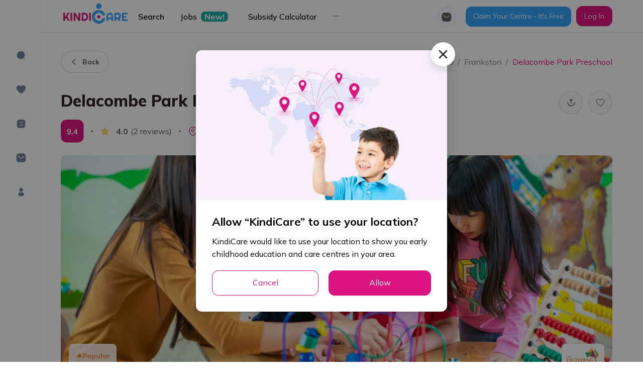

--- FILE ---
content_type: text/html; charset=utf-8
request_url: https://kindicare.com/childcare/centres/Australia/VIC/3199/frankston/delacombe-park-preschool
body_size: 87337
content:
<!DOCTYPE html><html lang="en"><head><link rel="preconnect" href="https://fonts.gstatic.com" crossorigin /><meta name="viewport" content="width=device-width"/><meta charSet="utf-8"/><link rel="preconnect" href="https://fonts.googleapis.com"/><link rel="preconnect" href="https://fonts.gstatic.com" crossorigin="true"/><script src="https://maps.googleapis.com/maps/api/js?key=AIzaSyDIOK0yPGj_da037jzNU7AJ0MoW_InopNw&amp;libraries=places"></script><script src="/appsFlyerSmartBanner.js"></script><link rel="preload" as="image" imagesrcset="/_next/image?url=%2Fimages%2Flogo.png&amp;w=256&amp;q=75 1x, /_next/image?url=%2Fimages%2Flogo.png&amp;w=384&amp;q=75 2x"/><title>Enquire Delacombe Park Preschool | KindiCare</title><meta property="og:image" content="https://files.kindicare.com/uploads/static/centre-default-covers/Photo-24.png"/><meta itemProp="image" content="https://files.kindicare.com/uploads/static/centre-default-covers/Photo-24.png"/><link rel="apple-touch-icon" href="/app-touch-icon.png"/><meta name="description" content="Explore Delacombe Park Preschool, a child care centre in . View vacancies, fees, rating, and compare to nearby child care. Apply here!"/><meta itemProp="title" content="Enquire Delacombe Park Preschool | KindiCare"/><meta itemProp="description" content="Explore Delacombe Park Preschool, a child care centre in . View vacancies, fees, rating, and compare to nearby child care. Apply here!"/><meta property="og:title" content="Enquire Delacombe Park Preschool | KindiCare"/><meta property="og:site_name" content="Enquire Delacombe Park Preschool | KindiCare"/><meta property="og:description" content="Explore Delacombe Park Preschool, a child care centre in . View vacancies, fees, rating, and compare to nearby child care. Apply here!"/><meta property="twitter:title" content="Enquire Delacombe Park Preschool | KindiCare"/><meta property="twitter:description" content="Explore Delacombe Park Preschool, a child care centre in . View vacancies, fees, rating, and compare to nearby child care. Apply here!"/><link rel="canonical" href="https://kindicare.com/childcare/centres/Australia/VIC/3199/frankston/delacombe-park-preschool"/><script type="application/ld+json">{"@context":"https://schema.org","@type":"Product","aggregateRating":{"@type":"AggregateRating","ratingValue":"4.0","reviewCount":2},"name":"Delacombe Park Preschool","image":"https://files.kindicare.com/uploads/static/centre-default-covers/Photo-24.png"}</script><link rel="preload" as="image" imagesrcset="/_next/image?url=https%3A%2F%2Ffiles.kindicare.com%2Fuploads%2Fstatic%2Fcentre-default-covers%2FPhoto-24.png&amp;w=640&amp;q=80 640w, /_next/image?url=https%3A%2F%2Ffiles.kindicare.com%2Fuploads%2Fstatic%2Fcentre-default-covers%2FPhoto-24.png&amp;w=750&amp;q=80 750w, /_next/image?url=https%3A%2F%2Ffiles.kindicare.com%2Fuploads%2Fstatic%2Fcentre-default-covers%2FPhoto-24.png&amp;w=828&amp;q=80 828w, /_next/image?url=https%3A%2F%2Ffiles.kindicare.com%2Fuploads%2Fstatic%2Fcentre-default-covers%2FPhoto-24.png&amp;w=1080&amp;q=80 1080w, /_next/image?url=https%3A%2F%2Ffiles.kindicare.com%2Fuploads%2Fstatic%2Fcentre-default-covers%2FPhoto-24.png&amp;w=1200&amp;q=80 1200w, /_next/image?url=https%3A%2F%2Ffiles.kindicare.com%2Fuploads%2Fstatic%2Fcentre-default-covers%2FPhoto-24.png&amp;w=1920&amp;q=80 1920w, /_next/image?url=https%3A%2F%2Ffiles.kindicare.com%2Fuploads%2Fstatic%2Fcentre-default-covers%2FPhoto-24.png&amp;w=2048&amp;q=80 2048w, /_next/image?url=https%3A%2F%2Ffiles.kindicare.com%2Fuploads%2Fstatic%2Fcentre-default-covers%2FPhoto-24.png&amp;w=3840&amp;q=80 3840w" imagesizes="85vw"/><link rel="preload" as="image" imagesrcset="/_next/image?url=%2Fimages%2Fapp-free.png&amp;w=1920&amp;q=75 1x, /_next/image?url=%2Fimages%2Fapp-free.png&amp;w=3840&amp;q=75 2x"/><meta name="next-head-count" content="24"/><link rel="preload" href="/_next/static/css/8e2a74d48100b5f2.css" as="style"/><link rel="stylesheet" href="/_next/static/css/8e2a74d48100b5f2.css" data-n-g=""/><link rel="preload" href="/_next/static/css/e1c0f6df192d13a4.css" as="style"/><link rel="stylesheet" href="/_next/static/css/e1c0f6df192d13a4.css" data-n-p=""/><noscript data-n-css=""></noscript><script defer="" nomodule="" src="/_next/static/chunks/polyfills-5cd94c89d3acac5f.js"></script><script defer="" src="/_next/static/chunks/7730.4f47ab45bdcabf3b.js"></script><script defer="" src="/_next/static/chunks/3996.bf2fbc0fb791f20f.js"></script><script defer="" src="/_next/static/chunks/7448.2d9a5fc7ef7637bb.js"></script><script defer="" src="/_next/static/chunks/2191.ab1b7586340bee9b.js"></script><script src="/_next/static/chunks/webpack-17df2d9ba058a7fa.js" defer=""></script><script src="/_next/static/chunks/framework-eeba1b405d308ec4.js" defer=""></script><script src="/_next/static/chunks/main-102678c563a2cee4.js" defer=""></script><script src="/_next/static/chunks/pages/_app-647c44a95fcbeef7.js" defer=""></script><script src="/_next/static/chunks/2895-567673800ccbcc5c.js" defer=""></script><script src="/_next/static/chunks/6725-0d700026cc6c8355.js" defer=""></script><script src="/_next/static/chunks/3202-3061c1876091765b.js" defer=""></script><script src="/_next/static/chunks/6139-254a0f9a0107b4e1.js" defer=""></script><script src="/_next/static/chunks/9706-744b71a47cf9d0b3.js" defer=""></script><script src="/_next/static/chunks/8049-236a3e05a753c8cc.js" defer=""></script><script src="/_next/static/chunks/2460-bde3615ab60cf1b0.js" defer=""></script><script src="/_next/static/chunks/6538-f8291bfacee472e6.js" defer=""></script><script src="/_next/static/chunks/pages/childcare/centres/%5Bcountry%5D/%5Bstate%5D/%5Bpostcode%5D/%5Bsuburb%5D/%5Bid%5D-ce258fceb978db1d.js" defer=""></script><script src="/_next/static/EYeQpv-jbQd1LPTy-4Apf/_buildManifest.js" defer=""></script><script src="/_next/static/EYeQpv-jbQd1LPTy-4Apf/_ssgManifest.js" defer=""></script><script src="/_next/static/EYeQpv-jbQd1LPTy-4Apf/_middlewareManifest.js" defer=""></script><style data-styled="" data-styled-version="5.3.5">.ldWIDY{padding:32px 0 60px 0;border-top:1px solid var(--border-color-light);}/*!sc*/
.ldWIDY .mainFooter{background:var(--bg-footer);color:var(--text-footer);-webkit-transition:all 0.5s linear;transition:all 0.5s linear;}/*!sc*/
.ldWIDY .ant-layout-footer{padding:0 !important;}/*!sc*/
.ldWIDY .footer-logo{height:35px;}/*!sc*/
.ldWIDY .footer-divider{background:rgba(255,255,255,0.1);margin-bottom:0px;margin-top:110px;}/*!sc*/
.ldWIDY a{color:var(--text-footer);font-size:14px;}/*!sc*/
.ldWIDY a:hover,.ldWIDY a:focus{color:var(--text-footer) !important;}/*!sc*/
.ldWIDY .footer-social-icon{width:40px;height:40px;display:-webkit-box;display:-webkit-flex;display:-ms-flexbox;display:flex;-webkit-box-pack:center;-webkit-justify-content:center;-ms-flex-pack:center;justify-content:center;-webkit-align-items:center;-webkit-box-align:center;-ms-flex-align:center;align-items:center;border:1px solid #39a4fc;border-radius:50%;}/*!sc*/
.ldWIDY .footer-social-icon .anticon{color:#39a4fc;font-size:14px;}/*!sc*/
.ldWIDY .footer-social-icon:hover{background:#39a4fc;}/*!sc*/
.ldWIDY .footer-social-icon:hover .anticon{color:#fff;font-size:14px;}/*!sc*/
@media only screen and (max-width:425px){.ldWIDY .footer-menu-col{display:block;-webkit-flex:0 0 100%;-ms-flex:0 0 100%;flex:0 0 100%;max-width:100%;}}/*!sc*/
@media only screen and (max-width:768px){.ldWIDY .mainFooter .col-footer-left{text-align:center;}.ldWIDY .mainFooter .col-footer-left img{margin:auto;}}/*!sc*/
@media only screen and (max-width:576px){.ldWIDY .ant-layout-footer{margin-bottom:30px;}}/*!sc*/
data-styled.g1[id="styles__FooterStyles-sc-e4wbcu-0"]{content:"ldWIDY,"}/*!sc*/
.bnxBZO{display:-webkit-box;display:-webkit-flex;display:-ms-flexbox;display:flex;-webkit-box-pack:justify;-webkit-justify-content:space-between;-ms-flex-pack:justify;justify-content:space-between;-webkit-align-items:center;-webkit-box-align:center;-ms-flex-align:center;align-items:center;height:56px;padding:8px 16px;background:#f7f8f9;border-bottom:1px solid #ebecf0;line-height:19px;}/*!sc*/
.bnxBZO .ant-image{width:32px;height:32px;margin:0 12px;}/*!sc*/
.bnxBZO .ant-image-img{background:#ffffff;border:0.5px solid #ebecf0;border-radius:7px;}/*!sc*/
.bnxBZO .ant-btn{padding:2px 13px;width:60px;height:28px;border-radius:12px;box-shadow:none;}/*!sc*/
@media (min-width:577px){.bnxBZO{display:none;}}/*!sc*/
data-styled.g2[id="styles__SmartBannerContainer-sc-v7rkcx-0"]{content:"bnxBZO,"}/*!sc*/
.bgCaAa{min-height:30%;max-width:calc(100vw - 50px);}/*!sc*/
.bgCaAa.reset-padding-top-body .ant-modal-body{padding-top:0 !important;}/*!sc*/
.bgCaAa.reset-padding-bottom-body .ant-modal-body{padding-bottom:0;}/*!sc*/
.bgCaAa.modal-scroll-y .ant-modal-body{max-height:70vh;overflow-y:auto;}/*!sc*/
.bgCaAa .ant-modal-content{overflow:visible;}/*!sc*/
.bgCaAa .ant-modal-header{border-bottom:1px solid var(--border-color-light);text-align:center;font-weight:700;font-size:24px;line-height:32px;padding:16px;}/*!sc*/
.bgCaAa .ant-modal-close,.bgCaAa .ant-modal-close-icon,.bgCaAa .ant-modal-close-x > .anticon{font-size:18px;display:-webkit-box;display:-webkit-flex;display:-ms-flexbox;display:flex;-webkit-box-pack:center;-webkit-justify-content:center;-ms-flex-pack:center;justify-content:center;-webkit-align-items:center;-webkit-box-align:center;-ms-flex-align:center;align-items:center;width:48px;height:48px;}/*!sc*/
.bgCaAa .ant-modal-close{border-radius:50%;background:#ffffff;box-shadow:0 8px 16px rgb(39 40 51 / 16%);top:-16px;right:-16px;}/*!sc*/
.bgCaAa .ant-modal-close-x{width:48px !important;height:48px !important;line-height:60px !important;color:var(--color-grey);}/*!sc*/
.bgCaAa .multi-upload-wrapper .ant-form-item:not(:first-child){display:none;}/*!sc*/
.bgCaAa .multi-upload-wrapper .ant-form-item:first-child{margin-bottom:10px;}/*!sc*/
.bgCaAa textarea:hover,.bgCaAa .ant-input:hover,.bgCaAa .ant-select-single:not(.ant-select-customize-input) .ant-select-selector:hover,.bgCaAa .ant-select-selection:hover,.bgCaAa .ant-input-number:hover,.bgCaAa .ant-select-dropdown-menu-item:hover,.bgCaAa .ant-select-dropdown-menu:hover,.bgCaAa .ant-select-dropdown:hover,.bgCaAa .ant-select-clear-icon:hover,.bgCaAa .ant-select-dropdown-menu-vertical:hover,.bgCaAa .ant-picker:hover,.bgCaAa .ant-checkbox-inner:hover,.bgCaAa textarea:focus,.bgCaAa .ant-input:focus,.bgCaAa .ant-select-single:not(.ant-select-customize-input) .ant-select-selector:focus,.bgCaAa .ant-select-selection:focus,.bgCaAa .ant-input-number:focus,.bgCaAa .ant-select-dropdown-menu-item:focus,.bgCaAa .ant-select-dropdown-menu:focus,.bgCaAa .ant-select-dropdown:focus,.bgCaAa .ant-select-clear-icon:focus,.bgCaAa .ant-select-dropdown-menu-vertical:focus,.bgCaAa .ant-picker:focus,.bgCaAa .ant-checkbox-inner:focus,.bgCaAa textarea:active,.bgCaAa .ant-input:active,.bgCaAa .ant-select-single:not(.ant-select-customize-input) .ant-select-selector:active,.bgCaAa .ant-select-selection:active,.bgCaAa .ant-input-number:active,.bgCaAa .ant-select-dropdown-menu-item:active,.bgCaAa .ant-select-dropdown-menu:active,.bgCaAa .ant-select-dropdown:active,.bgCaAa .ant-select-clear-icon:active,.bgCaAa .ant-select-dropdown-menu-vertical:active,.bgCaAa .ant-picker:active,.bgCaAa .ant-checkbox-inner:active{border:1px solid var(--primary);}/*!sc*/
.bgCaAa .ant-select-focused:not(.ant-select-disabled).ant-select:not(.ant-select-customize-input) .ant-select-selector,.bgCaAa .ant-picker:hover,.bgCaAa .ant-picker-focused,.bgCaAa .ant-radio-checked .ant-radio-inner,.bgCaAa .ant-input:focus{border:1px solid var(--primary);box-shadow:none;}/*!sc*/
.bgCaAa .ant-checkbox-checked::after{border:none;}/*!sc*/
.bgCaAa .ant-checkbox-wrapper:hover .ant-checkbox-inner,.bgCaAa .ant-checkbox:hover .ant-checkbox-inner,.bgCaAa .ant-checkbox-input:focus + .ant-checkbox-inner{border:1px solid var(--primary);}/*!sc*/
.bgCaAa .ant-checkbox-checked .ant-checkbox-inner,.bgCaAa .ant-radio-inner::after{background-color:var(--primary);border:1px solid var(--primary);}/*!sc*/
.bgCaAa .ant-checkbox-checked .ant-checkbox-inner:hover{border:none !important;}/*!sc*/
.bgCaAa .ant-input-affix-wrapper{border-radius:var(--border-radius);}/*!sc*/
.bgCaAa .ant-input-affix-wrapper .ant-input{border:none;}/*!sc*/
.bgCaAa .ant-input-affix-wrapper .ant-input:active{border:none;}/*!sc*/
.bgCaAa .ant-input-affix-wrapper-focused{border:1px solid var(--primary) !important;}/*!sc*/
.bgCaAa .ant-select-selection__clear{background-color:transparent;color:white;border-radius:5px;}/*!sc*/
.bgCaAa .ant-select-arrow-icon{background-color:transparent;}/*!sc*/
.bgCaAa *{-webkit-font-smoothing:antialiased;-moz-osx-font-smoothing:grayscale;}/*!sc*/
.bgCaAa .ant-modal-footer{border:1px solid var(--border-color-light);padding:16px;}/*!sc*/
.bgCaAa .ant-modal-footer .ant-btn-primary:not(:disabled){background-color:var(--primary);}/*!sc*/
.bgCaAa .ant-modal-footer .ant-btn-default:hover{color:var(--primary);}/*!sc*/
.bgCaAa .ant-modal-footer > button{min-width:100px;}/*!sc*/
.bgCaAa .ant-modal-footer > button:not(:first-child){margin-left:16px !important;}/*!sc*/
.bgCaAa .ant-modal-footer .ant-btn-default{border:1px solid var(--primary);}/*!sc*/
.bgCaAa .ant-modal-footer .ant-btn-primary{border:none;}/*!sc*/
.bgCaAa .ant-calendar-picker,.bgCaAa .ant-select{width:100%;}/*!sc*/
.bgCaAa .ant-form-item-control{line-height:2;}/*!sc*/
.bgCaAa .ant-form-item-label{line-height:1.5em;padding-bottom:5px;}/*!sc*/
.bgCaAa .ant-input-number,.bgCaAa .ant-picker{width:100%;}/*!sc*/
.bgCaAa .ant-form-item .ant-form-item-explain{margin-top:3px;}/*!sc*/
.bgCaAa .ant-input-number{border-radius:var(--border-radius);}/*!sc*/
.bgCaAa .add-centre-modal .ant-modal-title{font-size:24px;font-weight:bold;}/*!sc*/
data-styled.g3[id="styles__ModalWrapper-sc-1r9gsvc-0"]{content:"bgCaAa,"}/*!sc*/
.dpNUrO{overflow:hidden;background:white;border-bottom:1px solid #e8eaee;}/*!sc*/
.dpNUrO.header-pink-bg{background-color:#fff4fc;}/*!sc*/
.dpNUrO.header-pink-bg .header-wrapper,.dpNUrO.header-pink-bg .header-menu{background-color:#fff4fc;}/*!sc*/
.dpNUrO .ant-layout-header{padding:0 !important;border-bottom:none;}/*!sc*/
.dpNUrO .header-wrapper{padding:10px 0;background:#fff;height:100%;}/*!sc*/
.dpNUrO .header-wrapper .header-center{height:100%;position:absolute;top:50%;left:50%;-webkit-transform:translate(-50%,-50%);-ms-transform:translate(-50%,-50%);transform:translate(-50%,-50%);padding:10px;cursor:pointer;}/*!sc*/
.dpNUrO .header-wrapper .header-center img{height:100%;object-fit:contain;}/*!sc*/
.dpNUrO .header-logo{margin-right:10px;cursor:pointer;}/*!sc*/
.dpNUrO .header-logo img{height:30px;}/*!sc*/
.dpNUrO .header-search-input{max-width:350px;border-radius:10px;color:white;border:none;border-radius:5px;}/*!sc*/
.dpNUrO .header-search-input .ant-input-suffix{color:#111111;height:100%;border-left:1px solid #efefef;}/*!sc*/
.dpNUrO .mobile-menu-icon{display:none;cursor:pointer;width:30px;}/*!sc*/
.dpNUrO .mobile-menu-icon:hover{-webkit-transform:scale(1.1);-ms-transform:scale(1.1);transform:scale(1.1);}/*!sc*/
.dpNUrO .header-login-btn{border-color:inherit;}/*!sc*/
.dpNUrO .header-login-btn:hover{-webkit-transform:scale(1.05);-ms-transform:scale(1.05);transform:scale(1.05);}/*!sc*/
.dpNUrO .header-desktop-menu{overflow:hidden;}/*!sc*/
.dpNUrO .header-desktop-menu a{font-weight:500;font-size:14px;line-height:15px;}/*!sc*/
.dpNUrO .header-desktop-menu a:hover{-webkit-transform:scale(1.1);-ms-transform:scale(1.1);transform:scale(1.1);}/*!sc*/
.dpNUrO .hiddenCheckbox{display:none;}/*!sc*/
.dpNUrO .mail-box{padding-top:29px;padding-right:8px;}/*!sc*/
.dpNUrO .user-info .ant-avatar{width:40px !important;height:40px !important;}/*!sc*/
.dpNUrO .mail-box-auth{display:-webkit-box;display:-webkit-flex;display:-ms-flexbox;display:flex;-webkit-align-items:center;-webkit-box-align:center;-ms-flex-align:center;align-items:center;-webkit-box-pack:center;-webkit-justify-content:center;-ms-flex-pack:center;justify-content:center;}/*!sc*/
.dpNUrO .header-btn-icon{background-color:#f6f9ff;width:40px !important;height:40px !important;display:-webkit-box;display:-webkit-flex;display:-ms-flexbox;display:flex;-webkit-align-items:center;-webkit-box-align:center;-ms-flex-align:center;align-items:center;-webkit-box-pack:center;-webkit-justify-content:center;-ms-flex-pack:center;justify-content:center;}/*!sc*/
.dpNUrO .header-btn-icon .anticon{font-size:16px;color:var(--text-secondary);}/*!sc*/
.dpNUrO .header-btn-icon:hover{background-color:#fff0fb;}/*!sc*/
.dpNUrO .header-btn-icon:hover .anticon{color:var(--primary);}/*!sc*/
.dpNUrO .header-btn-icon-selected{background-color:#fff0fb;border:none;}/*!sc*/
.dpNUrO .header-btn-icon-selected .anticon{color:var(--primary);}/*!sc*/
@media only screen and (max-width:1100px){.dpNUrO .header-desktop-menu,.dpNUrO .header-search-input{display:none;}.dpNUrO .mobile-menu-icon{display:block;}.dpNUrO .ant-layout-header{padding:0px 20px;}.dpNUrO .header-login-btn{display:none;}}/*!sc*/
@media only screen and (max-width:768px){.dpNUrO .mobile-menu-icon{margin-left:10px;}}/*!sc*/
.dpNUrO .dropdown-user{color:#fff;display:-webkit-box;display:-webkit-flex;display:-ms-flexbox;display:flex;-webkit-align-items:center;-webkit-box-align:center;-ms-flex-align:center;align-items:center;-webkit-box-pack:center;-webkit-justify-content:center;-ms-flex-pack:center;justify-content:center;}/*!sc*/
.dpNUrO .dropdown-user .avatar-user{background:#2d1f21;border:2px solid rgba(255,255,255,0.6);display:-webkit-box;display:-webkit-flex;display:-ms-flexbox;display:flex;-webkit-align-items:center;-webkit-box-align:center;-ms-flex-align:center;align-items:center;-webkit-box-pack:center;-webkit-justify-content:center;-ms-flex-pack:center;justify-content:center;margin-right:5px;cursor:pointer;}/*!sc*/
.dpNUrO .dropdown-user .avatar-user.has-avatar{background:var(--avatar-bg);border:1px solid var(--border-color-light);}/*!sc*/
.dpNUrO .dropdown-user .avatar-user > .anticon{font-size:16px;}/*!sc*/
.dpNUrO .dropdown-user .arrow-down{font-size:10px;}/*!sc*/
@media only screen and (max-width:576px){.dpNUrO .header-center{width:100px;}.dpNUrO .header-right .header-space-group-btn{gap:10px !important;}.dpNUrO .header-right .languages-dropdown,.dpNUrO .header-right .group-header{display:none !important;}@media only screen and (max-width:425px){.dpNUrO .header-right{margin-right:-20px !important;}}@media only screen and (max-width:1100px){.dpNUrO .header-right{margin-right:10px;}}}/*!sc*/
@media only screen and (max-width:576px){.dpNUrO{display:none;}}/*!sc*/
data-styled.g5[id="styles__HeaderStyles-sc-cjliml-0"]{content:"dpNUrO,"}/*!sc*/
.flPGlb .ant-drawer-body{display:-webkit-box;display:-webkit-flex;display:-ms-flexbox;display:flex;-webkit-flex-direction:column;-ms-flex-direction:column;flex-direction:column;-webkit-box-pack:justify;-webkit-justify-content:space-between;-ms-flex-pack:justify;justify-content:space-between;}/*!sc*/
.flPGlb .header-group-button{margin-top:30px;}/*!sc*/
.flPGlb .header-group-button .ant-btn{width:100%;}/*!sc*/
.flPGlb .space-wrapper-modal{text-align:center;width:100%;}/*!sc*/
.flPGlb .ant-drawer-header{border:0;-webkit-flex-direction:row-reverse;-ms-flex-direction:row-reverse;flex-direction:row-reverse;-webkit-align-items:center;-webkit-box-align:center;-ms-flex-align:center;align-items:center;}/*!sc*/
.flPGlb .ant-drawer-header .ant-drawer-header-title{-webkit-box-pack:end;-webkit-justify-content:flex-end;-ms-flex-pack:end;justify-content:flex-end;}/*!sc*/
.flPGlb .ant-drawer-header .ant-drawer-extra .header-logo{max-height:37px;}/*!sc*/
.flPGlb .ant-drawer-header .ant-drawer-title{text-transform:unset;text-align:center;font-weight:600;font-size:20px;}/*!sc*/
.flPGlb .header-search-input .ant-input-prefix{margin-right:20px;}/*!sc*/
.flPGlb .active-menu-item::before{content:'';position:absolute;left:0;top:0;bottom:0;width:3px;background-color:var(--primary);border-radius:3px;}/*!sc*/
data-styled.g6[id="styles__DrawerMenuMobileStyles-sc-cjliml-1"]{content:"flPGlb,"}/*!sc*/
.deCGLc .mainHeader{background:transparent;-webkit-transition:all 0.3s linear;transition:all 0.3s linear;}/*!sc*/
.deCGLc .header-menu{width:300px;border-bottom:none !important;}/*!sc*/
.deCGLc .header-menu .ant-menu-item:not(:hover){color:var(--text-secondary);}/*!sc*/
.deCGLc .header-menu .ant-menu-item{display:-webkit-box;display:-webkit-flex;display:-ms-flexbox;display:flex;-webkit-align-items:center;-webkit-box-align:center;-ms-flex-align:center;align-items:center;}/*!sc*/
.deCGLc .header-menu__item{display:-webkit-box;display:-webkit-flex;display:-ms-flexbox;display:flex;-webkit-align-items:center;-webkit-box-align:center;-ms-flex-align:center;align-items:center;}/*!sc*/
.deCGLc .header-menu__item-flag{margin-left:5px;height:20px;}/*!sc*/
.deCGLc .ant-menu-horizontal:not(.ant-menu-dark) > .ant-menu-item,.deCGLc .ant-menu-horizontal:not(.ant-menu-dark) > .ant-menu-submenu{padding:0 16px !important;}/*!sc*/
.deCGLc .header-mobile-menu .ant-menu-item{text-align:center !important;}/*!sc*/
data-styled.g7[id="styles__HeaderMenuStyles-sc-cjliml-2"]{content:"deCGLc,"}/*!sc*/
.bUePW .mobile-btn-login{display:none;}/*!sc*/
@media (max-width:576px){.bUePW .ant-btn{font-weight:700;}.bUePW .login-menu-btn{width:100%;font-weight:700;}.bUePW .btn-login{width:100%;}.bUePW .mobile-btn-login{display:-webkit-inline-box;display:-webkit-inline-flex;display:-ms-inline-flexbox;display:inline-flex;}.bUePW > .ant-space > .ant-space-item:nth-child(3){display:none;}.bUePW > .ant-space{width:100%;padding:16px;}.bUePW .btn-second-primary{width:100%;}.bUePW .mobile-btn-login{width:100%;}.bUePW .mobile-btn-login .ant-btn{width:100%;}}/*!sc*/
data-styled.g9[id="styles__GroupActionsHeaderStyles-sc-cjliml-4"]{content:"bUePW,"}/*!sc*/
.ldvvPe{border-bottom:1px solid var(--border-color-light);height:57px !important;display:-webkit-box;display:-webkit-flex;display:-ms-flexbox;display:flex;-webkit-align-items:center;-webkit-box-align:center;-ms-flex-align:center;align-items:center;margin:0 !important;}/*!sc*/
.jFSjCN{height:57px !important;display:-webkit-box;display:-webkit-flex;display:-ms-flexbox;display:flex;-webkit-align-items:center;-webkit-box-align:center;-ms-flex-align:center;align-items:center;margin:0 !important;}/*!sc*/
data-styled.g12[id="styles__SubMenuItemStyle-sc-cjliml-7"]{content:"ldvvPe,jFSjCN,"}/*!sc*/
.hsvFkW{background-color:var(--bg-green);color:var(--text-white);}/*!sc*/
data-styled.g13[id="styles__TagStyle-sc-cjliml-8"]{content:"hsvFkW,"}/*!sc*/
.jDFsRj{font-weight:600 !important;color:var(--text-primary);}/*!sc*/
data-styled.g14[id="styles__SubMenuStyle-sc-cjliml-9"]{content:"jDFsRj,"}/*!sc*/
.jvNpju{--primaryColor:var(--primary);--secondaryColor:var(--bg-pastel-pink);margin:0;width:100%;}/*!sc*/
.jvNpju .ant-badge{margin-top:10px !important;}/*!sc*/
.jvNpju .ant-badge .anticon{font-size:16px;color:var(--text-grey-l1);}/*!sc*/
.jvNpju .sider{position:relative;}/*!sc*/
.jvNpju .sider__menu{height:calc(110vh - 65px);padding:70px 12px;width:240px;}/*!sc*/
.jvNpju .sider__menu .ant-menu-item{margin:12px 0;width:60px;height:56px;display:-webkit-box;display:-webkit-flex;display:-ms-flexbox;display:flex;-webkit-align-items:center;-webkit-box-align:center;-ms-flex-align:center;align-items:center;padding-left:20px !important;color:var(--text-grey-l1);-webkit-transition-property:width;transition-property:width;border-radius:6px;}/*!sc*/
.jvNpju .sider__menu .ant-menu-item.ant-menu-item-selected{position:relative;background-color:var(--secondaryColor);color:var(--primaryColor);font-weight:700;}/*!sc*/
.jvNpju .sider__menu .ant-menu-item.ant-menu-item-selected::before{content:'';width:4px;height:100%;background-color:var(--primaryColor);position:absolute;left:0;}/*!sc*/
.jvNpju .sider__menu .ant-menu-item.ant-menu-item-selected::after{display:none;}/*!sc*/
.jvNpju .sider__menu .ant-menu-item-icon.anticon{font-size:20px;line-height:20px;width:20px;height:20px;display:inline-block;-webkit-flex-shrink:0;-ms-flex-negative:0;flex-shrink:0;}/*!sc*/
.jvNpju .content{height:calc(100vh - 65px);overflow:auto;}/*!sc*/
data-styled.g18[id="styles__JobsStyles-sc-phakjx-0"]{content:"jvNpju,"}/*!sc*/
.fwRiXo{font-size:20px;color:#ffffff;padding:0 !important;border-radius:8px;display:-webkit-inline-box;display:-webkit-inline-flex;display:-ms-inline-flexbox;display:inline-flex;}/*!sc*/
.fwRiXo img{object-fit:contain;}/*!sc*/
data-styled.g19[id="styles__KindiRatingStyles-sc-cgt2a6-0"]{content:"fwRiXo,"}/*!sc*/
.hboIan{display:-webkit-inline-box;display:-webkit-inline-flex;display:-ms-inline-flexbox;display:inline-flex;margin-left:8px;margin-right:8px;-webkit-align-items:flex-end;-webkit-box-align:flex-end;-ms-flex-align:flex-end;align-items:flex-end;}/*!sc*/
.bMvdER{display:-webkit-inline-box;display:-webkit-inline-flex;display:-ms-inline-flexbox;display:inline-flex;margin-left:2px;margin-right:2px;-webkit-align-items:center;-webkit-box-align:center;-ms-flex-align:center;align-items:center;}/*!sc*/
.eWLcIR{display:-webkit-inline-box;display:-webkit-inline-flex;display:-ms-inline-flexbox;display:inline-flex;margin-left:8px;margin-right:8px;-webkit-align-items:center;-webkit-box-align:center;-ms-flex-align:center;align-items:center;}/*!sc*/
data-styled.g29[id="styles__DotCircleContainer-sc-br56sn-0"]{content:"hboIan,bMvdER,eWLcIR,"}/*!sc*/
.fCyGDF{width:8px;height:8px;border-radius:50%;background-color:var(--primary);}/*!sc*/
.jONirX{width:4px;height:4px;border-radius:50%;background-color:var(--color-grey-l2);}/*!sc*/
.fynygt{width:3px;height:3px;border-radius:50%;background-color:#98A2B3;}/*!sc*/
data-styled.g30[id="styles__Circle-sc-br56sn-1"]{content:"fCyGDF,jONirX,fynygt,"}/*!sc*/
.fakGDW{min-height:100vh;}/*!sc*/
.fakGDW .ant-layout-sider{background-color:white;}/*!sc*/
.fakGDW .ant-layout-content{width:100%;}/*!sc*/
data-styled.g37[id="styles__PublicLayoutStyles-sc-1t2xf67-0"]{content:"fakGDW,"}/*!sc*/
@media only screen and (min-width:576px) and (max-width:1400px){.iifCkM{padding-left:var(--pl-60);}}/*!sc*/
data-styled.g38[id="styles__HeaderStyle-sc-1t2xf67-1"]{content:"iifCkM,"}/*!sc*/
.cikxPJ{position:fixed;top:0;left:0;right:0;bottom:0;z-index:1999;}/*!sc*/
.cikxPJ .loading-image-wrapper{padding:20px;border-radius:20px;-webkit-filter:drop-shadow(0px 0px 10px rgba(0,0,0,0.5));filter:drop-shadow(0px 0px 10px rgba(0,0,0,0.5));background:#fff;}/*!sc*/
.cikxPJ img{width:70px;height:70px;object-fit:cover;}/*!sc*/
.cikxPJ .loading-player{border-radius:20px;width:96px;height:96px;background:#fff;-webkit-filter:drop-shadow(0px 0px 10px rgba(0,0,0,0.5));filter:drop-shadow(0px 0px 10px rgba(0,0,0,0.5));}/*!sc*/
data-styled.g56[id="styles__LoadingStyles-sc-qzysxx-0"]{content:"cikxPJ,"}/*!sc*/
::-webkit-scrollbar-thumb{border-radius:3px !important;background:var(--color-gray-neutral) !important;}/*!sc*/
::-webkit-scrollbar-track{background:var(--scrollbar-track) !important;}/*!sc*/
::-webkit-scrollbar-thumb:hover{border-radius:3px !important;background:var(--scrollbar-thumb) !important;}/*!sc*/
::-webkit-scrollbar{width:6px;height:6px;background:var(--scrollbar-track) !important;}/*!sc*/
.loading .ant-modal-content{background-color:transparent;box-shadow:none;}/*!sc*/
.border-color-btn{border-color:var(--primary);}/*!sc*/
.ant-layout{background-color:var(--bg-content);}/*!sc*/
.ant-slider-track{background-color:var(--primary);}/*!sc*/
.ant-slider-handle{border-color:var(--primary);}/*!sc*/
.ant-slider-rail{background-color:#e1e1e1 !important;height:5px;}/*!sc*/
.ant-slider-handle{width:20px;height:20px;background-color:var(--primary);border-color:var(--primary);-webkit-transform:translate(-50%,-2px) !important;-ms-transform:translate(-50%,-2px) !important;transform:translate(-50%,-2px) !important;}/*!sc*/
@-webkit-keyframes slideFromBottom{from{-webkit-transform:translate(0px,100vh);-ms-transform:translate(0px,100vh);transform:translate(0px,100vh);}to{-webkit-transform:translate(0px,0px);-ms-transform:translate(0px,0px);transform:translate(0px,0px);}}/*!sc*/
@keyframes slideFromBottom{from{-webkit-transform:translate(0px,100vh);-ms-transform:translate(0px,100vh);transform:translate(0px,100vh);}to{-webkit-transform:translate(0px,0px);-ms-transform:translate(0px,0px);transform:translate(0px,0px);}}/*!sc*/
@-webkit-keyframes noAnim{}/*!sc*/
@keyframes noAnim{}/*!sc*/
@-webkit-keyframes slideFromTopToBottom{from{-webkit-transform:translate(0px,0px);-ms-transform:translate(0px,0px);transform:translate(0px,0px);}to{-webkit-transform:translate(0px,100vh);-ms-transform:translate(0px,100vh);transform:translate(0px,100vh);}}/*!sc*/
@keyframes slideFromTopToBottom{from{-webkit-transform:translate(0px,0px);-ms-transform:translate(0px,0px);transform:translate(0px,0px);}to{-webkit-transform:translate(0px,100vh);-ms-transform:translate(0px,100vh);transform:translate(0px,100vh);}}/*!sc*/
.ant-modal-header{border-bottom:0;}/*!sc*/
.ant-modal-header .ant-modal-title{font-size:24px;font-weight:bold;}/*!sc*/
.ant-form-item-label{font-weight:bold;font-size:14px;}/*!sc*/
.ant-divider-horizontal{margin:15px 0;}/*!sc*/
.ant-breadcrumb{font-size:var(--font-size-s);color:var(--text-primary);}/*!sc*/
.ant-breadcrumb a{color:var(--text-primary);}/*!sc*/
.ant-anchor{padding-left:0;}/*!sc*/
.ant-anchor-ink{display:none;}/*!sc*/
.ant-drawer-header .ant-drawer-title{text-transform:uppercase;font-weight:700;font-size:22px;}/*!sc*/
.ant-drawer-body{padding:10px 0;}/*!sc*/
.ant-drawer-body .drawer-title-item{padding:10px 24px;font-weight:700;}/*!sc*/
.ant-drawer-body .menu-item{margin:0;font-size:var(--font-size-l);}/*!sc*/
.ant-form-item-label > label.ant-form-item-required{display:inline;}/*!sc*/
.ant-form-item-label > label.ant-form-item-required:not(.ant-form-item-required-mark-optional)::after{display:inline-block;margin-right:4px;color:#ff4d4f;font-size:14px;font-family:var(--font-family);line-height:1;content:'*';}/*!sc*/
.ant-form-item-label > label.ant-form-item-required:not(.ant-form-item-required-mark-optional)::before{display:none !important;content:'' !important;}/*!sc*/
.ant-layout,.ant-layout-content{max-width:100vw;overflow-x:visible;}/*!sc*/
.ant-image-preview-img-wrapper{display:-webkit-box;display:-webkit-flex;display:-ms-flexbox;display:flex;-webkit-box-pack:center;-webkit-justify-content:center;-ms-flex-pack:center;justify-content:center;-webkit-align-items:center;-webkit-box-align:center;-ms-flex-align:center;align-items:center;}/*!sc*/
.ant-image-preview-mask{background:black !important;}/*!sc*/
.ant-image-preview-operations .anticon-rotate-left,.ant-image-preview-operations .anticon-rotate-right{display:none;}/*!sc*/
.ant-empty-img-default{max-width:100%;}/*!sc*/
.popup-overflow-menu-button .ant-menu-item:not(.ant-menu-item-selected) button{background:#ffffff;border:1px solid var(--border-color-light);box-sizing:border-box;border-radius:32px;}/*!sc*/
.popup-overflow-menu-button .ant-menu-item:not(.ant-menu-item-selected) button:hover{border-color:var(--primary) !important;}/*!sc*/
.popup-overflow-menu-button .ant-menu-item-selected{background-color:#fff !important;}/*!sc*/
.popup-overflow-menu-button .ant-menu-item-selected button{background:var(--bg-pastel-pink) !important;border:1px solid var(--primary) !important;border-radius:32px;color:var(--primary) !important;}/*!sc*/
.popup-overflow-filter-job-menu .ant-menu-item-selected{background-color:#fff !important;}/*!sc*/
.popup-overflow-filter-job-menu .ant-menu-item-selected button{margin-bottom:20px;background:var(--bg-pastel-green-l100) !important;border:1px solid var(--text-green) !important;border-radius:32px;color:var(--text-green) !important;}/*!sc*/
.popup-overflow-filter-job-menu .ant-menu-item button:hover,.popup-overflow-filter-job-menu .ant-menu-item button:focus{border-color:var(--text-green) !important;color:var(--text-green) !important;}/*!sc*/
.popup-overflow-filter-job-menu .ant-menu-item:not(.ant-menu-item-selected) button{background:#ffffff;border:1px solid var(--border-color-light);box-sizing:border-box;border-radius:32px;margin-bottom:20px;}/*!sc*/
.popup-overflow-header-menu .ant-menu-sub{padding-top:10px;}/*!sc*/
.popup-overflow-header-menu .header-menu__item{display:-webkit-box;display:-webkit-flex;display:-ms-flexbox;display:flex;-webkit-align-items:center;-webkit-box-align:center;-ms-flex-align:center;align-items:center;}/*!sc*/
.popup-overflow-header-menu .header-menu__item-flag{margin-left:5px;height:20px;}/*!sc*/
.modal-screen::-webkit-scrollbar{display:none;}/*!sc*/
data-styled.g57[id="sc-global-envCt1"]{content:"sc-global-envCt1,"}/*!sc*/
html{box-sizing:border-box;}/*!sc*/
*,*::before,*::after{box-sizing:inherit;}/*!sc*/
body,h1,h2,h3,h4,h5,h6,p,pre,blockquote,figure,img,hr{margin:0;padding:0;}/*!sc*/
ul{margin:0;}/*!sc*/
embed,iframe,img,object,video{display:block;max-width:100%;}/*!sc*/
table{table-layout:fixed;width:100%;}/*!sc*/
[hidden]{display:none;}/*!sc*/
.h-32{height:32px;}/*!sc*/
.h-45{height:45px;}/*!sc*/
.h-48{height:48px !important;}/*!sc*/
.h-51{height:51px;}/*!sc*/
.h-12{height:3rem;}/*!sc*/
.h-full{height:100%;}/*!sc*/
.h-150vh{height:150vh;}/*!sc*/
.h-screen{height:100vh;}/*!sc*/
.h-0{height:0;}/*!sc*/
.h-2{height:2px;}/*!sc*/
.h-64{height:64px;}/*!sc*/
.h-192{height:192px;}/*!sc*/
.h-432{height:432px;}/*!sc*/
.h-772{height:772px;}/*!sc*/
.h-4\/6{height:66.666667%;}/*!sc*/
.h-2\/6{height:33.333333%;}/*!sc*/
.w-51{width:51px;}/*!sc*/
.w-56{width:56px;}/*!sc*/
.w-68{width:68px;}/*!sc*/
.w-100{width:100%;}/*!sc*/
.width-99{width:99%;}/*!sc*/
.w-132{width:132px;}/*!sc*/
.w-140{width:140px;}/*!sc*/
.w-120{width:120px;}/*!sc*/
.w-209{width:209px;}/*!sc*/
.w-220{width:220px;}/*!sc*/
.w-101{width:101px;}/*!sc*/
.w-257{width:257px;}/*!sc*/
.w-full{width:100%;}/*!sc*/
.w-80p{width:80%;}/*!sc*/
.w-unset{width:unset;}/*!sc*/
.w-auto{width:auto;}/*!sc*/
.w-unset-important{width:unset !important;}/*!sc*/
.width-65p{width:65%;}/*!sc*/
@media only screen and (max-width:576px){.xs\:w-176{width:176px !important;}}/*!sc*/
.max-w-full{max-width:100%;}/*!sc*/
@media only screen and (max-width:576px){.xs\:w-full{width:100% !important;}}/*!sc*/
.p-5{padding:5px;}/*!sc*/
.pt-2{padding-top:2px;}/*!sc*/
.pt-5{padding-top:5px;}/*!sc*/
.pt-9{padding-top:9px;}/*!sc*/
.p-t-30{padding-top:30px;}/*!sc*/
.p-t-26{padding-top:26px;}/*!sc*/
.pt-10{padding-top:10px;}/*!sc*/
.pt-15{padding-top:15px;}/*!sc*/
.pt-16{padding-top:16px;}/*!sc*/
.pt-20{padding-top:20px;}/*!sc*/
.pt-24{padding-top:24px;}/*!sc*/
.pt-30{padding-top:30px;}/*!sc*/
@media only screen and (max-width:576px){.xs\:pt-9{padding-top:2.25rem !important;}}/*!sc*/
.pt-32{padding-top:32px;}/*!sc*/
.pt-80{padding-top:80px;}/*!sc*/
.pb-6{padding-bottom:6px;}/*!sc*/
.pb-10{padding-bottom:10px;}/*!sc*/
.pb-20{padding-bottom:20px;}/*!sc*/
.pb-32{padding-bottom:32px;}/*!sc*/
.pb-60{padding-bottom:60px;}/*!sc*/
.pb-80{padding-bottom:80px;}/*!sc*/
.px-50{padding:50px 0;}/*!sc*/
.p-0{padding:0px;}/*!sc*/
.p-4{padding:4px;}/*!sc*/
.p-8{padding:8px;}/*!sc*/
.p-10{padding:10px;}/*!sc*/
.p-12{padding:12px;}/*!sc*/
.p-16{padding:16px;}/*!sc*/
.p-20{padding:20px;}/*!sc*/
.pl-2{padding-left:0.5rem;}/*!sc*/
@media only screen and (max-width:576px){.xs\:p-16{padding:16px !important;}}/*!sc*/
@media only screen and (max-width:576px){.xs\:p-24{padding:24px !important;}}/*!sc*/
@media only screen and (max-width:576px){.xs\:pb-9{padding-bottom:2.25rem !important;}}/*!sc*/
.pl-0{padding-left:0 !important;}/*!sc*/
.pl-80{padding-left:80px !important;}/*!sc*/
.pr-0{padding-right:0 !important;}/*!sc*/
.pr-24{padding-right:24px !important;}/*!sc*/
@media only screen and (max-width:992px){.lg\:pl-0{padding-left:0 !important;}}/*!sc*/
.pl-16{padding-left:16px;}/*!sc*/
.pl-20{padding-left:20px;}/*!sc*/
.pl-60{padding-left:60px;}/*!sc*/
.pr-2{padding-left:0.5rem;}/*!sc*/
.pr-3{padding-right:0.75rem;}/*!sc*/
.pr-16{padding-right:16px;}/*!sc*/
.pr-20{padding-right:20px;}/*!sc*/
.pr-28{padding-right:28px;}/*!sc*/
.pr-40{padding-right:40px;}/*!sc*/
.py-3{padding-top:0.5rem;padding-bottom:0.5rem;}/*!sc*/
.py-6{padding:0 6px;}/*!sc*/
.px-3{padding-left:0.75rem;padding-right:0.75rem;}/*!sc*/
.py-3\.5{padding-top:0.875rem;padding-bottom:0.875rem;}/*!sc*/
@media only screen and (max-width:576px){.xs\:px-3{padding-left:0.75rem !important;padding-right:0.75rem !important;}}/*!sc*/
@media only screen and (max-width:576px){.xs\:px-6{padding-left:1.5rem !important;padding-right:1.5rem !important;}}/*!sc*/
.px-2{padding-left:0.5rem;padding-right:0.5rem;}/*!sc*/
.px-4{padding-left:1rem;padding-right:1rem;}/*!sc*/
.px-6{padding-left:1.5rem;padding-right:1,5rem;}/*!sc*/
.px-16{padding-left:4rem;padding-right:4rem;}/*!sc*/
.px-24{padding-left:24px;padding-right:24px;}/*!sc*/
.px-14{padding-left:14px;padding-right:14px;}/*!sc*/
.px-10{padding-left:2.5rem;padding-right:2.5rem;}/*!sc*/
.px-80{padding-left:80px;padding-right:80px;}/*!sc*/
.py-2{padding-top:0.5rem;padding-bottom:0.5rem;}/*!sc*/
.py-4{padding-top:1rem;padding-bottom:1rem;}/*!sc*/
.py-8{padding-top:2rem;padding-bottom:2rem;}/*!sc*/
.py-12{padding-top:12px;padding-bottom:12px;}/*!sc*/
.py-20{padding-top:5rem;padding-bottom:5rem;}/*!sc*/
.py-24{padding-top:6rem;padding-bottom:6rem;}/*!sc*/
.fw-semi-bold{font-weight:600;}/*!sc*/
.fw-medium{font-weight:500;}/*!sc*/
.fw-bold{font-weight:bold;}/*!sc*/
.fw-300{font-weight:300;}/*!sc*/
.fw-400{font-weight:400;}/*!sc*/
.fw-500{font-weight:500;}/*!sc*/
.fw-600{font-weight:600;}/*!sc*/
.fw-700{font-weight:700 !important;}/*!sc*/
.fw-800{font-weight:800;}/*!sc*/
.fw-normal{font-weight:normal;}/*!sc*/
.size-10{font-size:10px;}/*!sc*/
.size-11{font-size:11px;}/*!sc*/
.size-12{font-size:12px;}/*!sc*/
.size-14{font-size:14px !important;}/*!sc*/
.size-16{font-size:16px;}/*!sc*/
@media only screen and (max-width:375px){.xxs\:size-16{font-size:16px !important;}}/*!sc*/
.size-18{font-size:18px;}/*!sc*/
.size-20{font-size:20px;}/*!sc*/
@media only screen and (max-width:576px){.xs\:size-12{font-size:12px !important;}}/*!sc*/
@media only screen and (max-width:576px){.xs\:size-14{font-size:14px !important;}}/*!sc*/
@media only screen and (max-width:768px){.sm\:size-28{font-size:28px !important;}}/*!sc*/
@media only screen and (max-width:576px){.xs\:size-16{font-size:16px !important;}}/*!sc*/
@media only screen and (max-width:576px){.xs\:size-18{font-size:18px !important;}}/*!sc*/
@media only screen and (max-width:576px){.xs\:size-20{font-size:20px !important;}}/*!sc*/
@media only screen and (max-width:576px){.xs\:size-24{font-size:24px !important;}}/*!sc*/
@media only screen and (max-width:576px){.xs\:size-60{font-size:60px !important;}}/*!sc*/
@media only screen and (max-width:992px){.lg\:size-20{font-size:20px !important;}}/*!sc*/
@media only screen and (max-width:992px){.lg\:size-14{font-size:14px !important;}}/*!sc*/
@media only screen and (max-width:992px){.lg\:size-12{font-size:12px !important;}}/*!sc*/
.size-20{font-size:20px;}/*!sc*/
.size-22{font-size:22px;}/*!sc*/
.size-24{font-size:24px;}/*!sc*/
.size-25{font-size:25px;}/*!sc*/
.size-26{font-size:26px;}/*!sc*/
.size-28{font-size:28px;}/*!sc*/
.size-30{font-size:30px;}/*!sc*/
.size-32{font-size:32px;}/*!sc*/
.\!size-32{font-size:32px !important;}/*!sc*/
.size-34{font-size:34px;}/*!sc*/
.size-36{font-size:36px;}/*!sc*/
.size-38{font-size:38px;}/*!sc*/
.size-40{font-size:40px;}/*!sc*/
.size-48{font-size:48px;}/*!sc*/
.size-68{font-size:68px;}/*!sc*/
.size-100{font-size:100px;}/*!sc*/
@media only screen and (max-width:576px){.xs\:size-20{font-size:20px !important;}}/*!sc*/
@media only screen and (max-width:576px){.xs\:size-24{font-size:24px !important;}}/*!sc*/
.size-56{font-size:56px;}/*!sc*/
.italic{font-style:italic;}/*!sc*/
.lh-32{line-height:32px;}/*!sc*/
.lh-34{line-height:34px;}/*!sc*/
.lh-36{line-height:36px;}/*!sc*/
.lh-18{line-height:18px;}/*!sc*/
.lh-28{line-height:28px;}/*!sc*/
.lh-40{line-height:40px;}/*!sc*/
.lh-50{line-height:50px;}/*!sc*/
.lh-52{line-height:52px;}/*!sc*/
.lh-54{line-height:54px;}/*!sc*/
.lh-24{line-height:24px;}/*!sc*/
@media only screen and (max-width:768px){.sm\:lh-48{line-height:48px !important;}}/*!sc*/
@media only screen and (max-width:576px){.xs\:lh-30{line-height:30px !important;}}/*!sc*/
@media only screen and (max-width:576px){.xs\:lh-24{line-height:24px !important;}}/*!sc*/
@media only screen and (max-width:576px){.xs\:lh-32{line-height:32px !important;}}/*!sc*/
@media only screen and (max-width:992px){.lg\:lh-32{line-height:32px !important;}}/*!sc*/
.mt-2{margin-top:2px;}/*!sc*/
.mt-6{margin-top:6px;}/*!sc*/
.mt-12{margin-top:12px;}/*!sc*/
.mt-35{margin-top:35px;}/*!sc*/
.mt-26{margin-top:26px;}/*!sc*/
.mt-40{margin-top:40px;}/*!sc*/
.mt-30{margin-top:30px;}/*!sc*/
.mt-20{margin-top:20px;}/*!sc*/
.mt-5{margin-top:5px;}/*!sc*/
.mt-8{margin-top:8px;}/*!sc*/
.mt-10{margin-top:10px;}/*!sc*/
.mt-15{margin-top:15px;}/*!sc*/
.mt-50{margin-top:50px;}/*!sc*/
@media only screen and (max-width:576px){.xs\:mt-12{margin-top:12px !important;}}/*!sc*/
@media only screen and (max-width:576px){.xs\:mt-16{margin-top:16px !important;}}/*!sc*/
@media only screen and (max-width:576px){.xs\:mt-20{margin-top:20px !important;}}/*!sc*/
.mb-8{margin-bottom:8px;}/*!sc*/
.mb-12{margin-bottom:12px !important;}/*!sc*/
.mb-15{margin-bottom:15px;}/*!sc*/
.mb-16{margin-bottom:16px;}/*!sc*/
.mb-30{margin-bottom:30px;}/*!sc*/
.mb-36{margin-bottom:36px;}/*!sc*/
.mb-5{margin-bottom:5px;}/*!sc*/
.mb-10{margin-bottom:10px;}/*!sc*/
@media only screen and (max-width:576px){.xs\:mb-16{margin-bottom:16px !important;}}/*!sc*/
@media only screen and (max-width:576px){.xs\:mt-40{margin-top:40px !important;}}/*!sc*/
.ml-auto{margin-left:auto;}/*!sc*/
.ml-4{margin-left:4px;}/*!sc*/
.ml-5{margin-left:5px;}/*!sc*/
.ml-8{margin-left:8px;}/*!sc*/
.ml-10{margin-left:10px;}/*!sc*/
.ml-12{margin-left:12px;}/*!sc*/
.ml-15{margin-left:15px;}/*!sc*/
.ml-16{margin-left:16px;}/*!sc*/
.ml-20{margin-left:20px;}/*!sc*/
.ml-32{margin-left:32px;}/*!sc*/
.ml-40{margin-left:40px;}/*!sc*/
@media only screen and (max-width:576px){.xs\:mr-4{margin-right:4px !important;}}/*!sc*/
.mr-5{margin-right:5px;}/*!sc*/
.mr-8{margin-right:8px;}/*!sc*/
.mr-10{margin-right:10px;}/*!sc*/
.mr-15{margin-right:15px;}/*!sc*/
.mr-20{margin-right:20px;}/*!sc*/
.mr-24{margin-right:24px;}/*!sc*/
.mr-26{margin-right:26px;}/*!sc*/
.mr-40{margin-right:40px;}/*!sc*/
.mr-64{margin-right:64px;}/*!sc*/
@media only screen and (max-width:576px){.xs\:mr-12{margin-right:12px !important;}}/*!sc*/
.mb-11{margin-bottom:11px;}/*!sc*/
.mb-24{margin-bottom:24px;}/*!sc*/
.mb-20{margin-bottom:20px;}/*!sc*/
.mb-25{margin-bottom:25px;}/*!sc*/
.mt-24{margin-top:24px;}/*!sc*/
.mt-30{margin-top:30px;}/*!sc*/
.mt-80{margin-top:80px;}/*!sc*/
.mt-13{margin-top:13px;}/*!sc*/
.mt-16{margin-top:16px;}/*!sc*/
.mb-32{margin-bottom:32px;}/*!sc*/
.mb-30{margin-bottom:30px;}/*!sc*/
.mb-40{margin-bottom:40px;}/*!sc*/
.mb-48{margin-bottom:48px;}/*!sc*/
.mb-48{margin-bottom:48px;}/*!sc*/
.mt-3{margin-top:3px;}/*!sc*/
.mt-8{margin-top:8px;}/*!sc*/
.mt-45{margin-top:45px;}/*!sc*/
.mt-50{margin-top:50px;}/*!sc*/
.mt-60{margin-top:60px;}/*!sc*/
.mt-80{margin-top:80px;}/*!sc*/
.mt-72{margin-top:72px;}/*!sc*/
.mt-100{margin-top:100px;}/*!sc*/
.mb-50{margin-bottom:50px;}/*!sc*/
.mb-100{margin-bottom:100px;}/*!sc*/
.-m-10{margin:-10px;}/*!sc*/
.m-auto{margin:auto;}/*!sc*/
.m-0{margin:0;}/*!sc*/
.m-0-auto{margin:0 auto;}/*!sc*/
.max-w-52{max-width:52px;}/*!sc*/
.max-w-64{max-width:64px;}/*!sc*/
.max-w-600{max-width:600px;}/*!sc*/
.max-w-800{max-width:800px;}/*!sc*/
.max-w-1000{max-width:1000px;}/*!sc*/
.max-w-935{max-width:935px;}/*!sc*/
.max-w-screen{max-width:100vw;}/*!sc*/
.max-h-52{max-height:52px;}/*!sc*/
.max-h-36{max-height:36px;}/*!sc*/
.max-h-65vh{max-height:65vh;}/*!sc*/
.min-w-20{min-width:20px;}/*!sc*/
.min-h-120{min-height:120px !important;}/*!sc*/
.min-w-36{min-width:36px;}/*!sc*/
.min-w-56{min-width:56px;}/*!sc*/
.min-w-64{min-width:64px;}/*!sc*/
@media only screen and (max-width:576px){.xs\:min-w-32{min-width:32px !important;}}/*!sc*/
.mx-15{margin-left:15px;margin-right:15px;}/*!sc*/
.my-10{margin-top:10px;margin-bottom:10px;}/*!sc*/
.my-16{margin-top:16px;margin-bottom:16px;}/*!sc*/
.my-33{margin-top:33px;}/*!sc*/
.my-48{margin-top:48px;margin-bottom:48px;}/*!sc*/
.d-block{display:block;}/*!sc*/
.d-relative{display:relative;}/*!sc*/
.d-grid{display:grid;}/*!sc*/
.d-none{display:none;}/*!sc*/
@media only screen and (max-width:576px){.xs\:d-none{display:none;}}/*!sc*/
@media only screen and (max-width:576px){.\!xs\:d-none{display:none !important;}}/*!sc*/
.d-inline-flex{display:-webkit-inline-box;display:-webkit-inline-flex;display:-ms-inline-flexbox;display:inline-flex;}/*!sc*/
.d-inline-block{display:inline-block;}/*!sc*/
.d-hidden{visibility:hidden;pointer-events:none;}/*!sc*/
.d-hidden *{visibility:hidden;pointer-events:none;}/*!sc*/
.d-flex{display:-webkit-box;display:-webkit-flex;display:-ms-flexbox;display:flex;}/*!sc*/
.column{-webkit-flex-direction:column;-ms-flex-direction:column;flex-direction:column;}/*!sc*/
.space-between{-webkit-box-pack:justify;-webkit-justify-content:space-between;-ms-flex-pack:justify;justify-content:space-between;}/*!sc*/
.flex-1{-webkit-flex:1;-ms-flex:1;flex:1;}/*!sc*/
.flex-center{display:-webkit-box;display:-webkit-flex;display:-ms-flexbox;display:flex;-webkit-align-items:center;-webkit-box-align:center;-ms-flex-align:center;align-items:center;-webkit-box-pack:center;-webkit-justify-content:center;-ms-flex-pack:center;justify-content:center;}/*!sc*/
.flex-end{-webkit-align-items:flex-end;-webkit-box-align:flex-end;-ms-flex-align:flex-end;align-items:flex-end;-webkit-box-pack:end;-webkit-justify-content:flex-end;-ms-flex-pack:end;justify-content:flex-end;}/*!sc*/
.flex-column{-webkit-flex-direction:column;-ms-flex-direction:column;flex-direction:column;}/*!sc*/
.flex-row{-webkit-flex-direction:row;-ms-flex-direction:row;flex-direction:row;}/*!sc*/
.flex-row-reverse{-webkit-flex-direction:row-reverse;-ms-flex-direction:row-reverse;flex-direction:row-reverse;}/*!sc*/
.flex-center-between{display:-webkit-box;display:-webkit-flex;display:-ms-flexbox;display:flex;-webkit-box-pack:justify;-webkit-justify-content:space-between;-ms-flex-pack:justify;justify-content:space-between;-webkit-align-items:center;-webkit-box-align:center;-ms-flex-align:center;align-items:center;}/*!sc*/
.flex-center-end{display:-webkit-box;display:-webkit-flex;display:-ms-flexbox;display:flex;-webkit-box-pack:end;-webkit-justify-content:flex-end;-ms-flex-pack:end;justify-content:flex-end;-webkit-align-items:center;-webkit-box-align:center;-ms-flex-align:center;align-items:center;}/*!sc*/
.flex-center-start{display:-webkit-box;display:-webkit-flex;display:-ms-flexbox;display:flex;-webkit-flex-direction:column;-ms-flex-direction:column;flex-direction:column;-webkit-box-pack:start;-webkit-justify-content:flex-start;-ms-flex-pack:start;justify-content:flex-start;}/*!sc*/
.flex-end-center{display:-webkit-box;display:-webkit-flex;display:-ms-flexbox;display:flex;-webkit-box-pack:center !important;-webkit-justify-content:center !important;-ms-flex-pack:center !important;justify-content:center !important;-webkit-align-items:flex-end !important;-webkit-box-align:flex-end !important;-ms-flex-align:flex-end !important;align-items:flex-end !important;}/*!sc*/
.flex-wrap{-webkit-flex-wrap:wrap;-ms-flex-wrap:wrap;flex-wrap:wrap;}/*!sc*/
.items-center{-webkit-align-items:center;-webkit-box-align:center;-ms-flex-align:center;align-items:center;}/*!sc*/
.items-baseline{-webkit-align-items:baseline;-webkit-box-align:baseline;-ms-flex-align:baseline;align-items:baseline;}/*!sc*/
.align-items-stretch{-webkit-align-items:stretch;-webkit-box-align:stretch;-ms-flex-align:stretch;align-items:stretch;}/*!sc*/
.items-end{-webkit-align-items:flex-end;-webkit-box-align:flex-end;-ms-flex-align:flex-end;align-items:flex-end;}/*!sc*/
.items-base{-webkit-align-items:baseline;-webkit-box-align:baseline;-ms-flex-align:baseline;align-items:baseline;}/*!sc*/
.items-start{-webkit-align-items:flex-start;-webkit-box-align:flex-start;-ms-flex-align:flex-start;align-items:flex-start;}/*!sc*/
.justify-content-between{-webkit-box-pack:justify;-webkit-justify-content:space-between;-ms-flex-pack:justify;justify-content:space-between;}/*!sc*/
.justify-content-center{-webkit-box-pack:center;-webkit-justify-content:center;-ms-flex-pack:center;justify-content:center;}/*!sc*/
.justify-content-end{-webkit-box-pack:end;-webkit-justify-content:flex-end;-ms-flex-pack:end;justify-content:flex-end;}/*!sc*/
.flex-auto{-webkit-flex:1 1 auto;-ms-flex:1 1 auto;flex:1 1 auto;}/*!sc*/
.justify-self-end{justify-self:end;}/*!sc*/
.self-end{-webkit-align-self:flex-end;-ms-flex-item-align:end;align-self:flex-end;}/*!sc*/
.order-1{-webkit-order:1;-ms-flex-order:1;order:1;}/*!sc*/
.gap-4{gap:4px;}/*!sc*/
.gap-5{gap:5px;}/*!sc*/
.gap-8{gap:8px;}/*!sc*/
.gap-10{gap:10px;}/*!sc*/
.gap-12{gap:12px;}/*!sc*/
.gap-16{gap:16px;}/*!sc*/
.gap-20{gap:20px;}/*!sc*/
.gap-24{gap:24px;}/*!sc*/
.text-center{text-align:center;}/*!sc*/
.text-end{text-align:end;}/*!sc*/
.text-left{text-align:left;}/*!sc*/
.text-right{text-align:right;}/*!sc*/
.text-justify{text-align:justify;}/*!sc*/
.text-underline{-webkit-text-decoration:underline;text-decoration:underline;}/*!sc*/
.text-uppercase{text-transform:uppercase;}/*!sc*/
.text-lowercase{text-transform:lowercase;}/*!sc*/
.text-capitalize{text-transform:capitalize;}/*!sc*/
.text-pre-line{white-space:pre-line;}/*!sc*/
.text-no-wrap{white-space:nowrap;}/*!sc*/
.text-pre-wrap{white-space:pre-wrap;}/*!sc*/
.whitespace-normal{white-space:normal;}/*!sc*/
.break-all{word-break:break-all;}/*!sc*/
.hover-underline:hover{-webkit-text-decoration:underline;text-decoration:underline;}/*!sc*/
.ellipsis-default{white-space:nowrap;overflow:hidden;text-overflow:ellipsis;}/*!sc*/
.ellipsis-3-t{overflow:hidden;text-overflow:ellipsis;display:-webkit-box;-webkit-line-clamp:3;-webkit-box-orient:vertical;word-break:break-word;}/*!sc*/
.ellipsis-2-t{overflow:hidden;text-overflow:ellipsis;display:-webkit-box;-webkit-line-clamp:2;-webkit-box-orient:vertical;word-break:break-word;}/*!sc*/
.ellipsis-1-t{overflow:hidden;text-overflow:ellipsis;display:-webkit-box;-webkit-line-clamp:1;-webkit-box-orient:vertical;word-break:break-word;}/*!sc*/
.ellipsis-t{overflow:hidden;text-overflow:ellipsis;white-space:nowrap;}/*!sc*/
.position-relative{position:relative;}/*!sc*/
.position-absolute{position:absolute;}/*!sc*/
.position-fixed{position:fixed;}/*!sc*/
.position-sticky{position:-webkit-sticky;position:sticky;}/*!sc*/
.top-1\/2{top:50%;}/*!sc*/
.top-0{top:0;}/*!sc*/
.top-40{top:40px;}/*!sc*/
.top-90{top:90px;}/*!sc*/
.left-36{left:36px;}/*!sc*/
.top-10{top:2.5rem;}/*!sc*/
.top-2{top:0.5rem;}/*!sc*/
.right-0{right:0;}/*!sc*/
.right-12{right:12px;}/*!sc*/
.top-1\/2{top:50%;}/*!sc*/
.left-96{left:24rem;}/*!sc*/
.left-2\.5{left:0.625rem;}/*!sc*/
.bottom-0{bottom:0;}/*!sc*/
.bottom-32{bottom:32px;}/*!sc*/
.bottom-50{bottom:50px;}/*!sc*/
.-left-bottom-corner-20{bottom:-20px;left:-20px;}/*!sc*/
.-right-25{right:-25px;}/*!sc*/
.-top-40{top:-40px;}/*!sc*/
.opacity-05{opacity:0.5;}/*!sc*/
.opacity-0{opacity:0;}/*!sc*/
.opacity-1{opacity:1;}/*!sc*/
.object-contain{object-fit:contain;}/*!sc*/
.object-cover{object-fit:cover;}/*!sc*/
.pointer{cursor:pointer;}/*!sc*/
.none-pointer{pointer-events:none;}/*!sc*/
.not-allowed{cursor:not-allowed;}/*!sc*/
.break-inside-avoid{-webkit-break-inside:avoid;break-inside:avoid;}/*!sc*/
.overlay{position:fixed;top:0;left:0;right:0;bottom:0;z-index:1000;background:rgba(255,255,255,100);}/*!sc*/
.popover-sort-enquiries .ant-popover-inner-content{padding:4px 0;border-radius:8px;width:273px;}/*!sc*/
.popover-sort-enquiries .sort-value{padding:0 16px;font-weight:400;height:40px;font-size:16px;line-height:24px;display:-webkit-box;display:-webkit-flex;display:-ms-flexbox;display:flex;-webkit-align-items:center;-webkit-box-align:center;-ms-flex-align:center;align-items:center;-webkit-letter-spacing:0.02em;-moz-letter-spacing:0.02em;-ms-letter-spacing:0.02em;letter-spacing:0.02em;color:#44444F;}/*!sc*/
.popover-sort-enquiries .selected{background:#F7F8F9;}/*!sc*/
.align-center{text-align:center;}/*!sc*/
.add-centre-modal{width:1000px !important;}/*!sc*/
.antialiased{-webkit-font-smoothing:antialiased;-moz-osx-font-smoothing:grayscale;}/*!sc*/
.rounded-full{border-radius:50%;}/*!sc*/
.\!rounded-full{border-radius:50% !important;}/*!sc*/
.rounded-lg{border-radius:0.5rem;}/*!sc*/
.rounded-6{border-radius:6px !important;}/*!sc*/
.rounded-20{border-radius:20px;}/*!sc*/
.rounded-24{border-radius:24px;}/*!sc*/
.rounded-64{border-radius:64px;}/*!sc*/
.rounded-1\/2{border-radius:50% !important;}/*!sc*/
@media only screen and (max-width:576px){.xs\:rounded-100{border-radius:100px !important;}}/*!sc*/
.rounded-8{border-radius:8px;}/*!sc*/
.rounded-12{border-radius:12px;}/*!sc*/
.rounded-16{border-radius:16px;}/*!sc*/
@media only screen and (max-width:576px){.xs\:rounded-32{border-radius:32px;}}/*!sc*/
.\!rounded-xl{border-radius:0.75rem !important;}/*!sc*/
.border-none{border:none;}/*!sc*/
.rounded-top-left-right-radius-8{border-top-left-radius:8px;border-top-right-radius:8px;}/*!sc*/
.bg-transparent{background-color:transparent;}/*!sc*/
.bg-white{background-color:#fff;}/*!sc*/
.bg-gray{background:var(--bg-grey-l1);}/*!sc*/
.bg-border-light{background:var(--border-color-light);}/*!sc*/
.bg-pastel-green-l100{background-color:var(--bg-pastel-green-l100);}/*!sc*/
.bg-green{background-color:var(--text-green);}/*!sc*/
.bg-secondary{background-color:var(--secondary);}/*!sc*/
.bg-light-pink{background-color:var(--color-light-pink);}/*!sc*/
.bg-pastel-pink{background-color:var(--bg-pastel-pink);}/*!sc*/
.bg-pink-primary{background-color:var(--primary);}/*!sc*/
.text-white{color:#fff !important;}/*!sc*/
.text-success{color:#52c41a !important;}/*!sc*/
.text-error{color:#E22B30 !important;}/*!sc*/
.text-grey{color:var(--color-grey-l3);}/*!sc*/
.text-pink-primary{color:var(--primary);}/*!sc*/
.text-blue-secondary{color:var(--secondary);}/*!sc*/
.text-grey-l1{color:var(--text-grey-l1);}/*!sc*/
.text-color-warning-default{color:var(--color-warning-default);}/*!sc*/
.text-black-neutral{color:var(--text-black-neutral);}/*!sc*/
.text-black-l8{color:var(--text-black-l8);}/*!sc*/
.require-red{color:red;}/*!sc*/
.text-graph-yellow{color:var(--text-graph-yellow);}/*!sc*/
.z-1{z-index:1;}/*!sc*/
.z-2{z-index:2;}/*!sc*/
.z-100{z-index:100;}/*!sc*/
.z-1000{z-index:1000;}/*!sc*/
.border-green{border-color:var(--text-green);}/*!sc*/
.border-gray{border-color:var(--color-gray-neutral) !important;}/*!sc*/
.border-light{border:1px solid var(--border-color-light) !important;}/*!sc*/
.border-left-light{border-left:1px solid var(--border-color-light);}/*!sc*/
.border-bottom-light{border-bottom:1px solid var(--border-color-light);}/*!sc*/
.border-primary{border:1px solid var(--primary);}/*!sc*/
.border-secondary{border:1px solid var(--secondary);}/*!sc*/
.text-gray{color:var(--text-gray-neutral-l400) !important;}/*!sc*/
.hover:text-gray{color:var(--text-gray-neutral-l400) !important;}/*!sc*/
.overflow-scroll{overflow:scroll;}/*!sc*/
.overflow-hidden{overflow:hidden;}/*!sc*/
.rotate-x-180{-webkit-transform:rotateX(180deg);-ms-transform:rotateX(180deg);transform:rotateX(180deg);-webkit-transform:rotateY(10deg);-ms-transform:rotateY(10deg);transform:rotateY(10deg);}/*!sc*/
html{-webkit-scroll-behavior:smooth;-moz-scroll-behavior:smooth;-ms-scroll-behavior:smooth;scroll-behavior:smooth;}/*!sc*/
body{font-family:var(--font-family);margin:0;padding:0;background-color:#fff;-webkit-scroll-behavior:smooth;-moz-scroll-behavior:smooth;-ms-scroll-behavior:smooth;scroll-behavior:smooth;}/*!sc*/
.wrapper-container{box-sizing:content-box;margin-left:auto;margin-right:auto;max-width:1220px;position:relative;width:90%;}/*!sc*/
.container{box-sizing:content-box;margin-left:auto;margin-right:auto;max-width:1220px;position:relative;padding:0 24px 0 24px !important;}/*!sc*/
.wrapper-container-large{box-sizing:content-box;margin-left:auto;margin-right:auto;max-width:1600px;position:relative;width:90%;}/*!sc*/
.wrapper-container-search-filter{box-sizing:content-box;margin-left:auto;margin-right:auto;max-width:1240px;position:relative;width:90%;}/*!sc*/
.wrapper-container-small{box-sizing:content-box;margin-left:auto;margin-right:auto;max-width:1012px;position:relative;width:90%;}/*!sc*/
.wrapper-container-centres{box-sizing:content-box;margin-left:auto;margin-right:auto;max-width:1060px;position:relative;width:90%;}/*!sc*/
.wrapper-container-make-enquiry{box-sizing:content-box;margin-left:auto;margin-right:auto;max-width:1077px;position:relative;width:90%;}/*!sc*/
.content-wrapper-container{box-sizing:content-box;margin-left:auto;margin-right:auto;max-width:1500px;position:relative;width:90%;}/*!sc*/
.detail-wrapper-container{box-sizing:content-box;margin-left:auto;margin-right:auto;max-width:994px;position:relative;width:90%;}/*!sc*/
.margin-section{margin:18px 0 70px;}/*!sc*/
.landing-padding{padding-top:40px;padding-bottom:40px;}/*!sc*/
.landing-divider{margin:40px 0 !important;}/*!sc*/
.private-container-padding{padding-top:32px;padding-bottom:60px;}/*!sc*/
.d-desktop{display:block;}/*!sc*/
@media (max-width:768px){.d-desktop{display:none;}}/*!sc*/
.d-mobile{display:none;}/*!sc*/
@media (max-width:768px){.d-mobile{display:block;}}/*!sc*/
.d-desktop-flex-center-between{display:-webkit-box;display:-webkit-flex;display:-ms-flexbox;display:flex;}/*!sc*/
@media (min-width:768px){.d-desktop-flex-center-between{-webkit-flex-direction:row;-ms-flex-direction:row;flex-direction:row;-webkit-box-pack:justify;-webkit-justify-content:space-between;-ms-flex-pack:justify;justify-content:space-between;-webkit-align-items:center;-webkit-box-align:center;-ms-flex-align:center;align-items:center;}}/*!sc*/
@media (min-width:768px){.d-desktop-auto{width:auto;height:auto;}}/*!sc*/
.radio-group{width:100%;}/*!sc*/
.radio-group .radio{display:-webkit-box;display:-webkit-flex;display:-ms-flexbox;display:flex;-webkit-align-items:center;-webkit-box-align:center;-ms-flex-align:center;align-items:center;-webkit-flex-flow:row-reverse;-ms-flex-flow:row-reverse;flex-flow:row-reverse;-webkit-box-pack:justify;-webkit-justify-content:space-between;-ms-flex-pack:justify;justify-content:space-between;}/*!sc*/
.note{font-size:12px;color:var(--text-note);}/*!sc*/
.description{font-size:14px;color:var(--text-description);}/*!sc*/
.text-green{color:var(--text-green);}/*!sc*/
.text-pastel-pink-l200{color:var(--color-pastel-pink-l200);}/*!sc*/
.text-gray-neutral{color:var(--color-gray-neutral);}/*!sc*/
.text-secondary{color:var(--text-secondary);}/*!sc*/
.text-gray{color:var(--text-note);}/*!sc*/
.text-primary{color:var(--text-primary);}/*!sc*/
.text-highlight{color:var(--primary);}/*!sc*/
.text-highlight-secondary{color:var(--secondary);}/*!sc*/
.text-red{color:var(--color-red);}/*!sc*/
.text-white{color:var(--text-white);}/*!sc*/
.text-pastel-pink{color:var(--color-pastel-pink);}/*!sc*/
.text-pastel-pink-200{color:var(--text-pastel-pink-200);}/*!sc*/
.text-light-blue{color:#5487F5;}/*!sc*/
.text-gray-neutral{color:var(--color-gray-neutral);}/*!sc*/
.text-gray-white{color:var(--text-gray-white);}/*!sc*/
.text-information-default{color:var(--text-information-default);}/*!sc*/
.text-red{color:'red';}/*!sc*/
.text-gray-l2{color:var(--color-grey-l2);}/*!sc*/
.text-pastel-green{color:var(--color-pastel-green);}/*!sc*/
.line-through{-webkit-text-decoration:line-through;text-decoration:line-through;}/*!sc*/
.sub-title{font-weight:400;}/*!sc*/
.text-subsidy{color:#32A4FC;}/*!sc*/
.text-green{color:var(--bg-green);}/*!sc*/
.text-grey-l1{color:var(--text-grey-l1);}/*!sc*/
.text-black-l8{color:var(--text-black-l8);}/*!sc*/
.text-green-teal-900{color:var(--text-green-teal-900);}/*!sc*/
.bg-container{background:var(--bg-container);}/*!sc*/
.bg-green{background:var(--bg-green);}/*!sc*/
.bg-pastel-blue{background:var(--bg-pastel-blue);}/*!sc*/
.bg-alice-blue{background:var(--bg-alice-blue);}/*!sc*/
.bg-secondary{background:var(--secondary);}/*!sc*/
.bg-error{color:var(--bg-error);}/*!sc*/
.border-green{border-color:var(--bg-green);}/*!sc*/
.section-title{font-size:var(--font-size-m);text-transform:uppercase;font-weight:bold;}/*!sc*/
.title-20{font-weight:bold;font-size:20px;line-height:32px;}/*!sc*/
.label{background-color:var(--bg-light);border-radius:10px;text-align:center;display:-webkit-inline-box;display:-webkit-inline-flex;display:-ms-inline-flexbox;display:inline-flex;-webkit-box-pack:center;-webkit-justify-content:center;-ms-flex-pack:center;justify-content:center;-webkit-align-items:center;-webkit-box-align:center;-ms-flex-align:center;align-items:center;padding:5px 20px;}/*!sc*/
.overlay-popover-marker .ant-popover-inner{box-shadow:0px 4px 4px rgba(0,0,0,0.25);border-radius:10px;}/*!sc*/
.slide-h-full .slick-track{display:-webkit-box !important;display:-webkit-flex !important;display:-ms-flexbox !important;display:flex !important;}/*!sc*/
.slide-h-full .slick-slide{height:inherit !important;}/*!sc*/
.slide-h-full .slick-slide > div{height:100%;}/*!sc*/
.slide-h-full .slick-slide > div > div{height:100%;}/*!sc*/
input:-webkit-autofill,input:-webkit-autofill:hover,input:-webkit-autofill:focus,input:-webkit-autofill:active{-webkit-box-shadow:0 0 0 30px var(--bg-input) inset !important;}/*!sc*/
.ant-input-affix-wrapper:hover input,.ant-input-affix-wrapper-focused input{border:none !important;border-radius:0 !important;}/*!sc*/
.ant-input-affix-wrapper > input.ant-input{background:transparent;}/*!sc*/
.sticky{position:-webkit-sticky;position:sticky;top:0;}/*!sc*/
.shadow{box-shadow:var(--shadow);}/*!sc*/
.shadow-sm{box-shadow:0px 0px 1px rgba(12,26,75,0.24),0px 3px 8px -1px rgba(50,50,71,0.05);}/*!sc*/
.light-bg{background:var(--bg-light);}/*!sc*/
.dark-bg{background:var(--bg-black);}/*!sc*/
.custom-scrollbar::-webkit-scrollbar{height:4px;width:4px;}/*!sc*/
.custom-scrollbar::-webkit-scrollbar-track{background:transparent !important;}/*!sc*/
.custom-scrollbar::-webkit-scrollbar-thumb{background:transparent !important;}/*!sc*/
.custom-scrollbar:hover::-webkit-scrollbar-thumb{border-radius:10px;background:var(--scrollbar-thumb) !important;}/*!sc*/
.following-btn{background:#32C12F !important;color:#fff !important;border-color:#32C12F !important;}/*!sc*/
.snap-scroll-container{overflow-y:scroll;max-height:100vh;-webkit-scroll-snap-type:y proximity;-moz-scroll-snap-type:y proximity;-ms-scroll-snap-type:y proximity;scroll-snap-type:y proximity;}/*!sc*/
.snap-scroll-child{height:90vh;-webkit-scroll-snap-align:start;-moz-scroll-snap-align:start;-ms-scroll-snap-align:start;scroll-snap-align:start;}/*!sc*/
.snap-scroll-child-end{height:calc(100vh + 64px);-webkit-scroll-snap-align:end;-moz-scroll-snap-align:end;-ms-scroll-snap-align:end;scroll-snap-align:end;}/*!sc*/
.snap-scroll-child-banner{height:90vh;-webkit-scroll-snap-align:start;-moz-scroll-snap-align:start;-ms-scroll-snap-align:start;scroll-snap-align:start;display:-webkit-box;display:-webkit-flex;display:-ms-flexbox;display:flex;-webkit-align-items:center;-webkit-box-align:center;-ms-flex-align:center;align-items:center;-webkit-box-pack:center;-webkit-justify-content:center;-ms-flex-pack:center;justify-content:center;}/*!sc*/
.snap-scroll-child-center{height:90vh;-webkit-scroll-snap-align:end;-moz-scroll-snap-align:end;-ms-scroll-snap-align:end;scroll-snap-align:end;display:-webkit-box;display:-webkit-flex;display:-ms-flexbox;display:flex;-webkit-align-items:flex-start;-webkit-box-align:flex-start;-ms-flex-align:flex-start;align-items:flex-start;-webkit-box-pack:center;-webkit-justify-content:center;-ms-flex-pack:center;justify-content:center;}/*!sc*/
.scroll-wrapper{height:100vh;line-height:1.6;}/*!sc*/
.scroll-snap-container{width:100%;height:100%;overflow-y:scroll;-webkit-scroll-behavior:smooth;-moz-scroll-behavior:smooth;-ms-scroll-behavior:smooth;scroll-behavior:smooth;-webkit-scroll-snap-type:y mandatory;-moz-scroll-snap-type:y mandatory;-ms-scroll-snap-type:y mandatory;scroll-snap-type:y mandatory;}/*!sc*/
.section-scrolling{width:100%;min-height:100vh;display:-webkit-box;display:-webkit-flex;display:-ms-flexbox;display:flex;-webkit-flex-direction:column;-ms-flex-direction:column;flex-direction:column;-webkit-box-pack:center;-webkit-justify-content:center;-ms-flex-pack:center;justify-content:center;-webkit-scroll-snap-align:center;-moz-scroll-snap-align:center;-ms-scroll-snap-align:center;scroll-snap-align:center;}/*!sc*/
.scroll-snap-start{-webkit-scroll-snap-align:start;-moz-scroll-snap-align:start;-ms-scroll-snap-align:start;scroll-snap-align:start;}/*!sc*/
.tag-category{background:#F6F6F6;border-radius:5px;color:#000000;padding:2px 8px;white-space:nowrap;cursor:pointer;}/*!sc*/
.wrapper-relative{-webkit-box-flex:1;-webkit-flex-grow:1;-ms-flex-positive:1;flex-grow:1;position:relative;}/*!sc*/
.wrapper-absolute{position:absolute;left:0;right:0;top:0;bottom:0;overflow:hidden;}/*!sc*/
.btn-gray{background:var(--bg-gray) !important;border:1px solid var(--bg-gray) !important;}/*!sc*/
.btn-light-f5{background:#F5F5F5 !important;border-color:#F5F5F5 !important;}/*!sc*/
.btn-light{background:#F9F9F9 !important;border-color:#F9F9F9 !important;}/*!sc*/
.btn-outline-primary{border-color:var(--primary) !important;}/*!sc*/
.btn-black{background:var(--bg-black) !important;border:1px solid var(--bg-black) !important;color:#fff;}/*!sc*/
.btn-black:hover,.btn-black:focus{background:var(--bg-black) !important;border:1px solid var(--bg-black) !important;color:#fff;opacity:0.8;}/*!sc*/
.btn-second-primary{background:var(--secondary);border:none;color:#fff;}/*!sc*/
.btn-second-primary:hover,.btn-second-primary:focus{background:var(--secondary);color:#fff;opacity:0.9;}/*!sc*/
.btn-line-primary{border-color:var(--primary);color:var(--primary);}/*!sc*/
.btn-second-primary-fill{background:var(--secondary) 20;border-color:transparent;color:var(--secondary);}/*!sc*/
.btn-second-primary-fill:hover,.btn-second-primary-fill:focus{border-color:var(--primary);}/*!sc*/
.btn-primary-fill{background:var(--primary) 20;border-color:transparent;color:var(--primary);}/*!sc*/
.btn-primary-fill:hover,.btn-primary-fill:focus{border-color:var(--primary);}/*!sc*/
.btn-info-fill{background:var(--color-info) 20;border-color:transparent;color:var(--color-info);}/*!sc*/
.btn-transparent{background:transparent;border:none;}/*!sc*/
.btn-transparent:hover,.btn-transparent:focus{background:transparent;}/*!sc*/
.btn-text-primary{color:var(--primary);}/*!sc*/
.btn-text-primary:hover,.btn-text-primary:focus{color:var(--primary);}/*!sc*/
.btn-transparent-primary{background:transparent;border:none;color:var(--primary);}/*!sc*/
.btn-transparent-primary:hover,.btn-transparent-primary:focus{background:transparent;}/*!sc*/
.btn-primary-custom{padding:11.4px 30px;font-size:16px;}/*!sc*/
.btn-primary-custom:hover{background-color:#fff;color:var(--primary);}/*!sc*/
.link-custom-primary{color:var(--primary) !important;}/*!sc*/
.link-custom-primary:hover,.link-custom-primary:focus{color:var(--primary) !important;}/*!sc*/
.box-wrapper{border-radius:8px;background:#fff;padding:20px;}/*!sc*/
.checkbox-20 .ant-checkbox-inner{width:20px !important;height:20px !important;}/*!sc*/
.checkbox-20 .ant-checkbox-inner::after{left:26.5% !important;}/*!sc*/
.checkbox-18 .ant-checkbox-inner{width:18px !important;height:18px !important;}/*!sc*/
.checkbox-18 .ant-checkbox-inner::after{left:24.5% !important;}/*!sc*/
.checkbox-14 .ant-checkbox-inner{width:14px !important;height:14px !important;}/*!sc*/
.checkbox-14 .ant-checkbox-inner::after{left:20.5% !important;}/*!sc*/
.radio-size-20 .ant-radio-inner{width:20px !important;height:20px !important;}/*!sc*/
.radio-size-20 .ant-radio-inner::after{width:20px !important;height:20px !important;margin-top:-10px !important;margin-left:-10px !important;}/*!sc*/
.ratio-16-9{padding-top:56.25%;position:relative;width:100%;overflow:hidden;}/*!sc*/
.ratio-7-5{overflow:hidden;position:relative;width:100%;padding-top:72.5%;}/*!sc*/
.ratio-2-1{padding-top:50%;position:relative;width:100%;overflow:hidden;}/*!sc*/
.ratio-1-1{padding-top:100%;position:relative;width:100%;overflow:hidden;}/*!sc*/
.aspect-ratio-1-1{padding-top:100%;position:relative;aspect-ratio:1/1;overflow:hidden;}/*!sc*/
.reset-padding-overlay .ant-popover-inner-content{padding:0 !important;}/*!sc*/
.border-bottom-section{border-bottom:1px solid var(--border-color-light);}/*!sc*/
.success-modal-confirm .ant-modal-confirm .ant-modal-body{padding:24px !important;}/*!sc*/
data-styled.g58[id="sc-global-dFcOMk1"]{content:"sc-global-dFcOMk1,"}/*!sc*/
.cdPaTG{margin-top:36px;}/*!sc*/
.cdPaTG .centre-address:hover{color:var(--primary) !important;}/*!sc*/
.cdPaTG .review-count:hover{color:var(--primary) !important;}/*!sc*/
.cdPaTG .centre-section-title{font-size:28px;line-height:36px;font-weight:700;margin-bottom:30px;}/*!sc*/
.cdPaTG .toggle-paragraph .ant-typography-expand{color:var(--primary) !important;}/*!sc*/
.cdPaTG .centre__title-wrapper{display:-webkit-box;display:-webkit-flex;display:-ms-flexbox;display:flex;-webkit-box-pack:justify;-webkit-justify-content:space-between;-ms-flex-pack:justify;justify-content:space-between;}/*!sc*/
.cdPaTG .centre__title-wrapper .ant-btn{background:#f7f8f9;border:2px solid #e9ebef;color:#7d8294;width:48px;height:48px;}/*!sc*/
.cdPaTG .centre__title-wrapper .ant-btn + .ant-btn{margin-left:10px;}/*!sc*/
.cdPaTG .centre__title-wrapper .ant-btn .anticon{font-size:20px;}/*!sc*/
.cdPaTG .centre__title-wrapper .centre__title{font-size:32px;font-weight:800;line-height:40px;color:var(--color-grey);margin-bottom:0;margin-right:36px;-webkit-align-self:flex-start;-ms-flex-item-align:start;align-self:flex-start;}/*!sc*/
.cdPaTG .centre__title-wrapper .dot-title{margin-right:0;}/*!sc*/
.cdPaTG .centre__title-wrapper .centre__title-btn{display:-webkit-box;display:-webkit-flex;display:-ms-flexbox;display:flex;white-space:nowrap;}/*!sc*/
.cdPaTG .back-button{border-radius:40px;border:1px solid var(--color-grey-l5);padding:10px 18px;color:var(--text-secondary);font-weight:bold;display:-webkit-box;display:-webkit-flex;display:-ms-flexbox;display:flex;-webkit-align-items:center;-webkit-box-align:center;-ms-flex-align:center;align-items:center;}/*!sc*/
.cdPaTG .sub-title{display:-webkit-box;display:-webkit-flex;display:-ms-flexbox;display:flex;-webkit-align-items:center;-webkit-box-align:center;-ms-flex-align:center;align-items:center;color:var(--text-secondary);font-size:16px;}/*!sc*/
.cdPaTG .sub-title__rating{background-color:var(--primary);border-radius:8px;font-weight:700;color:#fff;display:-webkit-box;display:-webkit-flex;display:-ms-flexbox;display:flex;width:48px;height:48px;-webkit-align-items:center;-webkit-box-align:center;-ms-flex-align:center;align-items:center;-webkit-box-pack:center;-webkit-justify-content:center;-ms-flex-pack:center;justify-content:center;}/*!sc*/
.cdPaTG .sub-title__rating .centre-item__rating-img{padding:12px 0 6px 0;}/*!sc*/
.cdPaTG .sub-title .anticon{font-size:20px;}/*!sc*/
.cdPaTG .sub-title .ant-space-item{display:-webkit-box;display:-webkit-flex;display:-ms-flexbox;display:flex;-webkit-align-items:center;-webkit-box-align:center;-ms-flex-align:center;align-items:center;}/*!sc*/
.cdPaTG .divide-line{margin:48px 0;}/*!sc*/
.cdPaTG .feature-title__title-wrapper{display:-webkit-box;display:-webkit-flex;display:-ms-flexbox;display:flex;-webkit-align-items:center;-webkit-box-align:center;-ms-flex-align:center;align-items:center;}/*!sc*/
.cdPaTG .feature-title__title{font-size:28px !important;line-height:36px !important;}/*!sc*/
.cdPaTG .feature-title__subTitle{display:none;}/*!sc*/
.cdPaTG .feature-title-wrapper{margin-bottom:24px;}/*!sc*/
@media (max-width:576px){.cdPaTG .feature-title-wrapper{margin-bottom:12px;margin-top:0;}}/*!sc*/
@media only screen and (max-width:576px){.cdPaTG .services-slide-wrapper{padding:0 14px !important;}}/*!sc*/
.cdPaTG .centre-description{font-size:16px;line-height:1.8;white-space:pre-line;margin-right:40px;color:var(--text-black-l8);}/*!sc*/
.cdPaTG .centre-addtional-description{font-size:16px;line-height:1.8;word-break:break-word;margin-right:40px;}/*!sc*/
.cdPaTG .centre-addtional-description iframe{min-height:314px;border:none;}/*!sc*/
.cdPaTG .centre-addtional-description blockquote{border-left:2px solid #ccc;margin-left:1.5rem;padding-left:1rem;}/*!sc*/
.cdPaTG .centre-addtional-description h1,.cdPaTG .centre-addtional-description h2,.cdPaTG .centre-addtional-description h3,.cdPaTG .centre-addtional-description h5,.cdPaTG .centre-addtional-description h6,.cdPaTG .centre-addtional-description p{margin:16px 0;}/*!sc*/
.cdPaTG .centre-addtional-description img{object-fit:contain !important;height:auto;}/*!sc*/
.cdPaTG .centre-addtional-description a:not(.btn-toggle){-webkit-text-decoration:underline;text-decoration:underline;color:var(--primary) !important;}/*!sc*/
.cdPaTG .centre-addtional-description a:hover{color:blue;}/*!sc*/
.cdPaTG .mobile-centre-group-btn{display:none;}/*!sc*/
.cdPaTG .interaction-wrapper{padding:12px 12px 12px 22px;margin-bottom:28px;background:var(--bg-pastel-pink);border-radius:8px;}/*!sc*/
.cdPaTG .interaction-wrapper .anticon{color:var(--primary);font-size:20px;}/*!sc*/
.cdPaTG .interation-text{margin-left:14px;color:var(--primary);font-weight:400;font-size:14px;line-height:24px;}/*!sc*/
@media only screen and (max-width:992px){.cdPaTG .centre-description,.cdPaTG .centre-addtional-description{margin-right:0;}.cdPaTG .centre__header-wrapper{margin-top:15px;}.cdPaTG .centre__title-wrapper{-webkit-flex-wrap:wrap;-ms-flex-wrap:wrap;flex-wrap:wrap;-webkit-flex-direction:column-reverse;-ms-flex-direction:column-reverse;flex-direction:column-reverse;}.cdPaTG .centre__title-wrapper .centre__title{margin-top:12px;font-size:30px;margin-right:0;}.cdPaTG .centre__header{-webkit-flex-wrap:wrap;-ms-flex-wrap:wrap;flex-wrap:wrap;}.cdPaTG .centre__header .ant-breadcrumb{margin-top:20px;}.cdPaTG .centre-section-title{font-size:24px;line-height:32px;}.cdPaTG .feature-title__title{font-size:24px !important;line-height:32px !important;}.cdPaTG .sub-title{-webkit-flex-wrap:wrap;-ms-flex-wrap:wrap;flex-wrap:wrap;}.cdPaTG .sub-title .ant-space-item:last-child{-webkit-flex-basis:100%;-ms-flex-preferred-size:100%;flex-basis:100%;}.cdPaTG .sub-title .dot-hidden{display:none;}.cdPaTG .centre-address{margin-top:4px;}}/*!sc*/
@media only screen and (max-width:768px){.cdPaTG .centre__title-wrapper .centre__title{font-size:24px !important;line-height:32px;}.cdPaTG .centre__title-wrapper .dot-title{margin-left:6px;}.cdPaTG .centre__title-wrapper .dot-title > div{width:6px;height:6px;}.cdPaTG .centre-section-title{font-size:22px;line-height:28px;}.cdPaTG .feature-title__title{font-size:22px !important;line-height:28px !important;}.cdPaTG .centre-addtional-description iframe{min-height:250px;}}/*!sc*/
@media only screen and (max-width:576px){.cdPaTG{margin-top:0;}.cdPaTG .interaction-wrapper{padding:8px 12px;margin-bottom:16px;}.cdPaTG .interaction-wrapper .anticon{font-size:16px;margin-top:3px;}.cdPaTG .interation-text{margin-left:4px;}.cdPaTG .divide-line{margin:32px 0;}.cdPaTG .centre__title-wrapper h1.centre__title{font-size:22px !important;line-height:32px;margin-top:5px;}.cdPaTG .centre-section-title{font-size:18px;line-height:28px;margin-bottom:16px;}.cdPaTG .feature-title__title{font-size:20px !important;line-height:26px !important;}.cdPaTG .mobile-centre-group-btn{display:block;}.cdPaTG .mobile-centre-group-btn .ant-btn{background:#f7f8f9;border:2px solid #e9ebef;color:#7d8294;width:44px !important;height:44px !important;min-width:44px;}.cdPaTG .mobile-centre-group-btn .ant-btn + .ant-btn{margin-left:16px;}.cdPaTG .mobile-centre-group-btn .ant-btn .anticon{font-size:17px;}.cdPaTG .back-button{border:none;font-size:16px;padding:0;margin:0;}.cdPaTG .centre__title-btn,.cdPaTG .ant-breadcrumb{display:none !important;}.cdPaTG .centre-description{margin-top:24px;}.cdPaTG .centre-description,.cdPaTG .centre-addtional-description,.cdPaTG .btn-toggle{line-height:24px;}.cdPaTG .slick-arrow-btn.slick-next__custom{right:8px !important;}.cdPaTG .slick-arrow-btn.slick-prev__custom{left:8px !important;}}/*!sc*/
data-styled.g116[id="styles__CentreDetailsStyles-sc-ut3pnr-0"]{content:"cdPaTG,"}/*!sc*/
.doEqeQ{color:var(--text-black-l8);position:-webkit-sticky;position:sticky;top:80px;}/*!sc*/
.doEqeQ .ant-card-bordered{box-shadow:0px 8px 40px rgba(39,40,51,0.12);}/*!sc*/
data-styled.g117[id="styles__EmptyServiceStyles-sc-ut3pnr-1"]{content:"doEqeQ,"}/*!sc*/
.cuGstl{margin:80px auto;}/*!sc*/
.cuGstl .ant-modal-header{border-bottom:1px solid #f0f0f0;text-align:center;}/*!sc*/
.cuGstl .ant-modal-title{font-size:24px;font-weight:700;}/*!sc*/
.cuGstl .ant-modal-footer{border-top:1px solid #f0f0f0;text-align:center;}/*!sc*/
data-styled.g120[id="styles__StyledModal-sc-ut3pnr-4"]{content:"cuGstl,"}/*!sc*/
.jHbIa{display:-webkit-box;display:-webkit-flex;display:-ms-flexbox;display:flex;-webkit-align-items:center;-webkit-box-align:center;-ms-flex-align:center;align-items:center;-webkit-box-pack:center;-webkit-justify-content:center;-ms-flex-pack:center;justify-content:center;gap:8px;height:48px;width:95px;text-align:center;padding:12px 10px;background:#fff4ec;opacity:0.9;border:1px solid #ffffff;-webkit-backdrop-filter:blur(58.5px);backdrop-filter:blur(58.5px);border-radius:8px;font-weight:700;font-size:14px;color:#f98437;}/*!sc*/
.jHbIa .anticon{color:currentColor;font-size:13px;}/*!sc*/
@media (max-width:768px){.jHbIa{gap:4px;padding:6px 8px;height:36px;width:93px;}}/*!sc*/
data-styled.g123[id="styles__CentrePopularTagStyle-sc-ut3pnr-7"]{content:"jHbIa,"}/*!sc*/
.hxWcdC{margin:80px auto;}/*!sc*/
.hxWcdC .ant-modal-header{border-bottom:1px solid #f0f0f0;text-align:center;padding:24px !important;}/*!sc*/
.hxWcdC .ant-modal-title{font-size:24px;font-weight:700;}/*!sc*/
.hxWcdC .ant-modal-footer{border-top:1px solid #f0f0f0;text-align:center;padding-left:48px;padding-right:48px;}/*!sc*/
.hxWcdC .ant-modal-footer .ant-btn{height:50px;font-size:16px;display:-webkit-box;display:-webkit-flex;display:-ms-flexbox;display:flex;-webkit-align-items:center;-webkit-box-align:center;-ms-flex-align:center;align-items:center;-webkit-box-pack:center;-webkit-justify-content:center;-ms-flex-pack:center;justify-content:center;}/*!sc*/
@media (max-width:576px){.hxWcdC{min-width:100vw;padding:0;margin:0 auto !important;}.hxWcdC .ant-modal-content{border-radius:0;background-color:var(--text-white);height:100vh !important;}.hxWcdC .ant-modal-header{text-align:center;font-weight:700;font-size:16px;line-height:24px;position:fixed;width:100%;z-index:1;border-radius:0;top:0;right:0;left:0;height:48px;display:-webkit-box;display:-webkit-flex;display:-ms-flexbox;display:flex;-webkit-box-pack:center;-webkit-justify-content:center;-ms-flex-pack:center;justify-content:center;-webkit-align-items:center;-webkit-box-align:center;-ms-flex-align:center;align-items:center;}.hxWcdC .ant-modal-title{font-size:16px;}.hxWcdC .ant-modal-close{left:0;border-radius:0;box-shadow:none;top:0;}.hxWcdC .ant-modal-close-x{height:48px !important;line-height:unset;position:fixed;display:-webkit-box;display:-webkit-flex;display:-ms-flexbox;display:flex;-webkit-box-pack:center;-webkit-justify-content:center;-ms-flex-pack:center;justify-content:center;-webkit-align-items:center;-webkit-box-align:center;-ms-flex-align:center;align-items:center;}.hxWcdC .ant-modal-body{box-sizing:content-box;padding:48px 20px 0 20px;position:relative;width:90%;overflow:hide;}.hxWcdC .ant-modal-footer{position:fixed;width:100vw;bottom:0;padding:12px 20px;background:var(--text-white);border-radius:0;}}/*!sc*/
data-styled.g124[id="styles__StyledModal-sc-iunw2t-0"]{content:"hxWcdC,"}/*!sc*/
.ihkyrk .ant-modal-header{padding:24px 16px;}/*!sc*/
.ihkyrk .ant-modal-content{border-radius:20px;}/*!sc*/
.ihkyrk .ant-modal-body{padding:64px;}/*!sc*/
.ihkyrk .ant-modal-footer{padding:16px 64px;border-bottom-left-radius:20px;border-bottom-right-radius:20px;}/*!sc*/
.ihkyrk .ant-modal-footer .ant-btn{padding:14px 41px;display:-webkit-box;display:-webkit-flex;display:-ms-flexbox;display:flex;-webkit-align-items:center;-webkit-box-align:center;-ms-flex-align:center;align-items:center;}/*!sc*/
.ihkyrk .modal-title{position:relative;}/*!sc*/
.ihkyrk .back-step{position:absolute;top:-50%;left:70px;border:1px solid #ebecf0;}/*!sc*/
.ihkyrk .form-list__content{padding:0 !important;}/*!sc*/
@media only screen and (max-width:768px){.ihkyrk .ant-modal-body{padding:30px;}}/*!sc*/
@media only screen and (max-width:900px){.ihkyrk .ant-modal-footer{text-align:center;}.ihkyrk .ant-modal-footer .step4-footer{-webkit-box-pack:center;-webkit-justify-content:center;-ms-flex-pack:center;justify-content:center;}.ihkyrk .ant-modal-footer .step4-footer .ant-btn{margin-top:8px;}}/*!sc*/
@media only screen and (max-width:576px){.ihkyrk .ant-modal-body{padding:20px 30px;}.ihkyrk .ant-modal-footer{padding:16px 30px;}.ihkyrk .ant-modal-footer .ant-btn{padding:14px 20px;}.ihkyrk .back-step{position:absolute;top:-50%;left:14px;border:1px solid #ebecf0;}.ihkyrk .modal-title{font-size:22px;}}/*!sc*/
data-styled.g128[id="styles__ApplyApplicationModalStyles-sc-1sd0gvn-0"]{content:"ihkyrk,"}/*!sc*/
.hAwxrM .ant-modal-body{padding:0 !important;}/*!sc*/
.hAwxrM .request-location__img{width:100%;height:300px;object-fit:cover;}/*!sc*/
.hAwxrM .request-location__content{padding:20px 32px 32px 32px;}/*!sc*/
.hAwxrM .request-location__title{font-weight:bold;font-size:22px;}/*!sc*/
.hAwxrM .request-location__desc{font-size:16px;margin-bottom:20px;margin-top:10px;}/*!sc*/
.hAwxrM .request-location__group-btn{-webkit-column-gap:20px;column-gap:20px;display:grid;grid-template-columns:auto auto;}/*!sc*/
data-styled.g129[id="styles__RequestLocationModalStyles-sc-1h76lk7-0"]{content:"hAwxrM,"}/*!sc*/
.ctPTBY .ant-modal-header{border-bottom:1px solid #f0f0f0;text-align:center;}/*!sc*/
.ctPTBY .ant-modal-title{font-size:24px;font-weight:700;}/*!sc*/
.ctPTBY .ant-modal-footer{border-top:1px solid #f0f0f0;text-align:center;}/*!sc*/
.ctPTBY .copy{color:var(--text-primary);}/*!sc*/
.ctPTBY .coppied{color:var(--color-domain);}/*!sc*/
data-styled.g135[id="styles__StyledModal-sc-1epfjf0-0"]{content:"ctPTBY,"}/*!sc*/
.huKVwl{color:!important;background-color:!important;border-color:!important;}/*!sc*/
data-styled.g141[id="RequiredAuthButton__StyledButton-sc-glts5m-0"]{content:"huKVwl,"}/*!sc*/
.xHCpA .ant-modal-content{border-radius:18px;}/*!sc*/
.xHCpA .ant-btn{width:100%;text-align:left;margin-bottom:16px;font-size:14px;font-weight:700;border:1px solid var(--border-color-light);position:relative;display:-webkit-box;display:-webkit-flex;display:-ms-flexbox;display:flex;-webkit-align-items:center;-webkit-box-align:center;-ms-flex-align:center;align-items:center;padding:30px 20px;}/*!sc*/
.xHCpA .ant-btn::after{content:'⌃';position:absolute;right:15px;-webkit-transform:rotate(90deg) translate(0,50%);-ms-transform:rotate(90deg) translate(0,50%);transform:rotate(90deg) translate(0,50%);display:inline-block;color:var(--text-gray-white);font-size:20px;font-weight:normal;}/*!sc*/
.xHCpA .ant-btn a{margin-left:8px;}/*!sc*/
.xHCpA .ant-modal-header .ant-modal-title{font-size:18px;}/*!sc*/
.xHCpA .ant-modal-header{border-radius:18px;}/*!sc*/
data-styled.g143[id="LoginOptionsModal__ModalCustomStyled-sc-1puba4x-0"]{content:"xHCpA,"}/*!sc*/
.lleTPX .rating-summary-wrapper{display:-webkit-box;display:-webkit-flex;display:-ms-flexbox;display:flex;-webkit-align-items:center;-webkit-box-align:center;-ms-flex-align:center;align-items:center;-webkit-box-pack:start;-webkit-justify-content:flex-start;-ms-flex-pack:start;justify-content:flex-start;margin-top:30px;padding:18px 25px;background:rgba(255,240,251,0.4);border:1px solid var(--light-primary);border-radius:12px;}/*!sc*/
.lleTPX .review-title{margin-bottom:0;}/*!sc*/
.lleTPX .rating-summary{color:var(--primary);}/*!sc*/
.lleTPX .ant-radio-button-wrapper{border-radius:8px !important;font-size:14px;}/*!sc*/
.lleTPX .ant-radio-button-wrapper-checked{background-color:var(--bg-pastel-pink) !important;}/*!sc*/
.lleTPX .ant-rate-star{font-size:18px;}/*!sc*/
.lleTPX .ant-rate{display:-webkit-box;display:-webkit-flex;display:-ms-flexbox;display:flex;-webkit-align-items:center;-webkit-box-align:center;-ms-flex-align:center;align-items:center;}/*!sc*/
.lleTPX .ant-empty{margin:0;}/*!sc*/
.lleTPX .btn-write-review{color:var(--text-secondary);font-weight:700;font-size:14px;line-height:24px;border-radius:100px;border-color:var(--border-color-light);padding:10px 16px;display:-webkit-box;display:-webkit-flex;display:-ms-flexbox;display:flex;-webkit-align-items:center;-webkit-box-align:center;-ms-flex-align:center;align-items:center;}/*!sc*/
.lleTPX .centre__review-pagination .ant-list-pagination{margin-top:6px;}/*!sc*/
.lleTPX .centre__review-pagination .ant-pagination{text-align:center;}/*!sc*/
.lleTPX .centre__review-pagination .ant-pagination-item{border:none;min-width:36px;height:36px;line-height:36px;}/*!sc*/
.lleTPX .centre__review-pagination .ant-pagination-item-active{border-radius:50%;background-color:var(--primary);}/*!sc*/
.lleTPX .centre__review-pagination .ant-pagination-item-active a{color:#fff !important;}/*!sc*/
.lleTPX .centre__review-pagination .ant-pagination-item a{color:var(--primary);font-size:16px;}/*!sc*/
.lleTPX .centre__review-pagination .ant-pagination-item-link{color:var(--primary);border:none;font-size:14px;}/*!sc*/
.lleTPX .centre__review-pagination .ant-pagination-disabled{display:none;}/*!sc*/
.lleTPX .empty-reviews img{max-width:100px;}/*!sc*/
.lleTPX .empty-reviews p{font-weight:400;font-size:16px;line-height:32px;text-align:center;-webkit-letter-spacing:0.02em;-moz-letter-spacing:0.02em;-ms-letter-spacing:0.02em;letter-spacing:0.02em;color:var(--text-secondary);max-width:550px;}/*!sc*/
@media only screen and (max-width:1300px){.lleTPX .rating-summary-wrapper{-webkit-flex-direction:column;-ms-flex-direction:column;flex-direction:column;padding:10px 12px 20px;}.lleTPX .ant-radio-group{margin-left:0;padding:0;}}/*!sc*/
data-styled.g145[id="ReviewSection__ReviewSectionStyles-sc-1eb4ou6-0"]{content:"lleTPX,"}/*!sc*/
.hzgtGD .ant-modal-content{border-radius:20px;}/*!sc*/
.hzgtGD .ant-modal-body{padding:0 !important;}/*!sc*/
data-styled.g161[id="MakeEnquiryModal__MakeEnquiryModalStyles-sc-6ia6db-0"]{content:"hzgtGD,"}/*!sc*/
.iPwTPl{--section-padding-bottom:200%;--section-bottom:80%;--covering-providers-padding:80px 0 30px 0;--slick-list-max-width:90%;background:var(--bg-pastel-blue);width:100%;overflow:hidden;position:relative;}/*!sc*/
.iPwTPl:after{content:'';width:400%;height:0;padding-bottom:var(--section-padding-bottom);border-radius:100%;background:#ffff;position:absolute;bottom:var(--section-bottom);left:50%;-webkit-transform:translateX(-50%);-ms-transform:translateX(-50%);transform:translateX(-50%);}/*!sc*/
.iPwTPl .covering-providers{padding:var(--covering-providers-padding);}/*!sc*/
.iPwTPl .covering-providers img:not(:hover){-webkit-filter:grayscale(100%);filter:grayscale(100%);opacity:0.8;}/*!sc*/
.iPwTPl .ant-carousel .slick-slider .slick-list{max-width:var(--slick-list-max-width);margin:auto;}/*!sc*/
.iPwTPl .covering-title{text-align:center;margin-bottom:40px;margin-top:60px;font-weight:bold;}/*!sc*/
@media only screen and (max-width:992px){.iPwTPl{--section-padding-bottom:400%;--section-bottom:80%;}.iPwTPl .ant-carousel .slick-slider .slick-list{--slick-list-max-width:90%;}}/*!sc*/
@media only screen and (max-width:768px){.iPwTPl{--section-padding-bottom:300%;--section-bottom:85%;--covering-providers-padding:20px 0 30px 0;}.iPwTPl .ant-carousel .slick-slider .slick-list{--slick-list-max-width:85%;}}/*!sc*/
@media only screen and (max-width:576px){.iPwTPl{--section-padding-bottom:200%;--section-bottom:90%;--covering-providers-padding:50px 0 20px 0;}.iPwTPl .covering-title{font-size:20px;line-height:30px;margin:20px 0 12px 0;}.iPwTPl .ant-carousel .slick-slider .slick-list{--slick-list-max-width:100%;}}/*!sc*/
@media only screen and (max-width:480px){.iPwTPl{--section-padding-bottom:350%;--section-bottom:85%;--covering-providers-padding:40px 0 30px 0;}.iPwTPl .slide-custom .slick-prev__custom{display:none !important;}.iPwTPl .slide-custom .slick-next{display:none !important;}}/*!sc*/
data-styled.g164[id="styles__CoveringProvidersStyles-sc-1r6vc8g-0"]{content:"iPwTPl,"}/*!sc*/
.eHjsvy{background:var(--bg-pastel-blue);padding:30px 0 80px 0;}/*!sc*/
@media only screen and (max-width:425px){.eHjsvy .ant-col{display:block;-webkit-flex:0 0 100%;-ms-flex:0 0 100%;flex:0 0 100%;max-width:100%;}.eHjsvy .custom-col-12{display:block;-webkit-flex:0 0 50%;-ms-flex:0 0 50%;flex:0 0 50%;max-width:50%;}}/*!sc*/
data-styled.g165[id="styles__CoveringCentresStyles-sc-1r6vc8g-1"]{content:"eHjsvy,"}/*!sc*/
@media only screen and (max-width:425px){.wonCf .covering-item-title{font-size:16px;}.wonCf .covering-item-link{font-size:14px !important;}}/*!sc*/
data-styled.g166[id="styles__CoveringItemStyles-sc-1r6vc8g-2"]{content:"wonCf,"}/*!sc*/
.kgwXGK .ant-breadcrumb-link > a,.kgwXGK span{font-size:16px;line-height:32px;color:var(--color-grey-l2);}/*!sc*/
.kgwXGK .ant-breadcrumb{display:-webkit-box;display:-webkit-flex;display:-ms-flexbox;display:flex;-webkit-flex-wrap:wrap;-ms-flex-wrap:wrap;flex-wrap:wrap;}/*!sc*/
.kgwXGK .ant-breadcrumb-link:hover a{color:var(--primary) !important;}/*!sc*/
.kgwXGK .last-breadcrumb{color:var(--primary) !important;display:block;overflow:hidden;text-overflow:ellipsis;white-space:nowrap;max-width:350px;}/*!sc*/
@media only screen and (min-width:1440px){.kgwXGK .ant-breadcrumb-link > a,.kgwXGK span{font-size:18px;}}/*!sc*/
data-styled.g171[id="styles__BreadcrumbContainer-sc-t0fi7e-0"]{content:"kgwXGK,"}/*!sc*/
.hLOnLj{padding-top:20px;padding-bottom:20px;}/*!sc*/
data-styled.g175[id="SkeletonCarousel__SkeletonCarouselStyles-sc-9smqee-0"]{content:"hLOnLj,"}/*!sc*/
.hhQSbn .point-market{width:24px;height:24px;background-color:var(--primary);border-radius:50%;-webkit-user-select:none;-moz-user-select:none;-ms-user-select:none;user-select:none;cursor:pointer;border:4px solid #ffffff;box-shadow:0px 1px 4px rgba(39,40,51,0.2);display:inline-block;}/*!sc*/
.hhQSbn .point-market:hover{z-index:1;}/*!sc*/
.hhQSbn .pin-map{font-size:48px;color:var(--primary);}/*!sc*/
.hhQSbn .market{position:absolute;top:50%;left:50%;-webkit-transform:translate(-50%,-50%);-ms-transform:translate(-50%,-50%);transform:translate(-50%,-50%);}/*!sc*/
data-styled.g190[id="styles__MarkerStyles-sc-c4o0ts-1"]{content:"hhQSbn,"}/*!sc*/
.kUkLZT .anticon{margin-right:10px;}/*!sc*/
data-styled.g198[id="styles__BackButtonHeaderStyles-sc-wnn19l-0"]{content:"kUkLZT,"}/*!sc*/
.fZgVPB{background:#f7f8f9 !important;border:2px solid #e9ebef !important;color:var(--bg-container);min-width:48px !important;height:48px !important;}/*!sc*/
.fZgVPB .anticon{color:var(--text-gray-white);}/*!sc*/
@media (max-width:576px){.fZgVPB{min-width:unset !important;width:48px;}}/*!sc*/
data-styled.g199[id="ShareButton__ShareButtonStyles-sc-1vm58wt-0"]{content:"fZgVPB,"}/*!sc*/
.daCkDi{--gap:12px;--num-cols:4;position:relative;box-sizing:border-box;display:grid;grid-template-columns:repeat(var(--num-cols),1fr);grid-auto-rows:auto;gap:var(--gap);margin-bottom:60px;--num-cols:2;}/*!sc*/
.daCkDi .gallery-video iframe{width:100%;height:100%;border-radius:10px;border:0px;}/*!sc*/
.daCkDi .gallery-image-wrapper,.daCkDi .gallery-video{padding-top:40% !important;}/*!sc*/
.daCkDi .gallery-image-wrapper:not(:first-child),.daCkDi .gallery-video:not(:first-child){display:none;}/*!sc*/
.daCkDi .gallery-image-wrapper,.daCkDi .gallery-video{position:relative;width:100%;padding-top:75%;}/*!sc*/
.daCkDi .gallery-image,.daCkDi .gallery-video iframe{height:100%;object-fit:cover;position:absolute;top:0;left:0;bottom:0;right:0;border-radius:10px;}/*!sc*/
.daCkDi > .gallery-image-wrapper:first-child,.daCkDi > .gallery-video:first-child{grid-column:span 2;grid-row:span 2;}/*!sc*/
.daCkDi .button-show-photos{position:absolute;bottom:24px;right:24px;font-size:16px;font-weight:700;display:-webkit-box;display:-webkit-flex;display:-ms-flexbox;display:flex;-webkit-align-items:center;-webkit-box-align:center;-ms-flex-align:center;align-items:center;border-radius:100px;color:var(--color-black);}/*!sc*/
.daCkDi .button-show-photos:hover{color:var(--primary);border-color:var(--primary);}/*!sc*/
.daCkDi > .gallery-image-wrapper:first-child::after,.daCkDi > .gallery-video:first-child::after{content:'';position:absolute;bottom:16px;right:16px;width:85px;height:48px;background-image:url(https://files.kindicare.com/exceeding-1c88895e896dd932.png);background-color:white;background-position:center;background-size:contain;background-repeat:no-repeat;border-radius:8px;}/*!sc*/
@media screen and (max-width:992px){.daCkDi{--num-cols:2;}.daCkDi .gallery-image-wrapper:nth-child(n + 2),.daCkDi .gallery-video:nth-child(n + 2){display:none;}.daCkDi > .gallery-image-wrapper:first-child,.daCkDi > .gallery-video:first-child{min-height:280px;}}/*!sc*/
@media screen and (max-width:576px){.daCkDi{display:none;}}/*!sc*/
.daCkDi .popular-tag{position:absolute;left:16px;bottom:16px;}/*!sc*/
data-styled.g200[id="styles__ImageGalleryContainer-sc-1o35z63-0"]{content:"daCkDi,"}/*!sc*/
.eEhwaf .current{background-color:#2299fc !important;box-shadow:0 0 0 5px #2299fc33 !important;}/*!sc*/
.eEhwaf .point-market{z-index:100;position:relative;width:16px;height:16px;background-color:var(--primary);border-radius:50%;-webkit-user-select:none;-moz-user-select:none;-ms-user-select:none;user-select:none;cursor:pointer;border:2px solid #ffffff;box-shadow:0 1px 4px rgba(39,40,51,0.2);display:inline-block;}/*!sc*/
.eEhwaf .point-market:hover{z-index:1;}/*!sc*/
.eEhwaf .animation_main_div{position:absolute;display:block;width:16px;left:30%;top:30%;margin:100px auto 0 100px;z-index:100;}/*!sc*/
.eEhwaf .circle{pointer-events:none;width:16px;height:16px;border-radius:50%;background:#2299fc;position:absolute;-webkit-animation-timing-function:linear;-webkit-animation:scaler 4s infinite;-webkit-animation-timing-function:linear;-webkit-animation:scaler 4s infinite;animation:scaler 4s infinite;-webkit-animation-timing-function:linear;animation-timing-function:linear;z-index:10;}/*!sc*/
.eEhwaf .circle2{pointer-events:none;width:16px;height:16px;border-radius:50%;background:#2299fc;position:absolute;-webkit-animation-timing-function:linear;-webkit-animation:scaler 4s infinite;-webkit-animation-timing-function:linear;-webkit-animation:scaler 4s infinite;animation:scaler 4s infinite;-webkit-animation-timing-function:linear;animation-timing-function:linear;-webkit-animation-delay:1s;z-index:10;}/*!sc*/
.eEhwaf .circle3{pointer-events:none;width:16px;height:16px;border-radius:50%;background:#2299fc;position:absolute;-webkit-animation-timing-function:linear;-webkit-animation:scaler 4s infinite;-webkit-animation-timing-function:linear;-webkit-animation:scaler 4s infinite;animation:scaler 4s infinite;-webkit-animation-timing-function:linear;animation-timing-function:linear;-webkit-animation-delay:2s;z-index:10;}/*!sc*/
.eEhwaf .circle4{pointer-events:none;width:16px;height:16px;border-radius:50%;background:#2299fc;position:absolute;-webkit-animation-timing-function:linear;-webkit-animation:scaler 4s infinite;-moz-animation:scaler 4s infinite;-webkit-animation:scaler 4s infinite;animation:scaler 4s infinite;-webkit-animation-timing-function:linear;-webkit-animation-timing-function:linear;animation-timing-function:linear;-webkit-animation-delay:3s;z-index:10;}/*!sc*/
@-webkit-keyframes scaler{0%{-webkit-transform:scale(1);-ms-transform:scale(1);transform:scale(1);}33%{-webkit-transform:scale(2);-ms-transform:scale(2);transform:scale(2);opacity:0.2;}67%{-webkit-transform:scale(4);-ms-transform:scale(4);transform:scale(4);opacity:0.1;}100%{-webkit-transform:scale(7);-ms-transform:scale(7);transform:scale(7);opacity:0;}}/*!sc*/
@keyframes scaler{0%{-webkit-transform:scale(1);-ms-transform:scale(1);transform:scale(1);}33%{-webkit-transform:scale(2);-ms-transform:scale(2);transform:scale(2);opacity:0.2;}67%{-webkit-transform:scale(4);-ms-transform:scale(4);transform:scale(4);opacity:0.1;}100%{-webkit-transform:scale(7);-ms-transform:scale(7);transform:scale(7);opacity:0;}}/*!sc*/
data-styled.g209[id="styles__CurrentLocationmarkerStyled-sc-a4ttf3-0"]{content:"eEhwaf,"}/*!sc*/
.cgTriP{margin-top:60px;position:relative;}/*!sc*/
.cgTriP #direction-button{display:none;}/*!sc*/
.cgTriP .location-address{display:-webkit-box;display:-webkit-flex;display:-ms-flexbox;display:flex;-webkit-flex-wrap:wrap;-ms-flex-wrap:wrap;flex-wrap:wrap;-webkit-box-pack:justify;-webkit-justify-content:space-between;-ms-flex-pack:justify;justify-content:space-between;color:var(--color-grey);font-size:16px;}/*!sc*/
.cgTriP .map-direction .anticon{color:var(--primary);margin-right:4px;}/*!sc*/
.cgTriP .map-container{max-height:600px;width:100%;height:600px;border-radius:12px;overflow:hidden;}/*!sc*/
.cgTriP .location-address > p{color:black;}/*!sc*/
.cgTriP .location-address > p > span{color:var(--primary);display:-webkit-inline-box;display:-webkit-inline-flex;display:-ms-inline-flexbox;display:inline-flex;-webkit-align-items:center;-webkit-box-align:center;-ms-flex-align:center;align-items:center;}/*!sc*/
@media only screen and (min-width:1440px){.cgTriP .location-address{font-size:18px;}}/*!sc*/
@media only screen and (max-width:768px){.cgTriP .map-container{height:400px;}}/*!sc*/
@media (max-width:576px){.cgTriP{margin-top:32px;}.cgTriP .centre-section-title{margin-top:20px;margin-bottom:0;}.cgTriP .map-container{height:350px;}.cgTriP #direction-button{position:absolute !important;top:10px !important;right:60px !important;}.cgTriP .map-direction{display:none;}.cgTriP #direction-button{display:block;}}/*!sc*/
data-styled.g210[id="LocationSection__LocationSectionStyles-sc-1t8ctvw-0"]{content:"cgTriP,"}/*!sc*/
.cuxVAR .ant-drawer-content{border-radius:8px 8px 0 0;height:100%;}/*!sc*/
.cuxVAR .ant-drawer-title{font-size:18px;text-align:center;line-height:28px;text-transform:none !important;}/*!sc*/
.cuxVAR .ant-drawer-close{position:absolute;right:0;}/*!sc*/
.cuxVAR .ant-drawer-body{padding:20px;max-height:88vh;}/*!sc*/
data-styled.g218[id="styles__DrawerWrapper-sc-o5mlrb-0"]{content:"cuxVAR,"}/*!sc*/
.EFvk{display:-webkit-box;display:-webkit-flex;display:-ms-flexbox;display:flex;color:var(--color-grey) !important;}/*!sc*/
.EFvk .anticon{font-size:20px;margin-top:2px;color:var(--primary);}/*!sc*/
.EFvk .centre-overview__content{margin-bottom:0;color:var(--text-black-l8);}/*!sc*/
.EFvk .centre-overview__link-content{display:block;white-space:nowrap;overflow:hidden;text-overflow:ellipsis;max-width:250px;-webkit-text-decoration:underline;text-decoration:underline;color:var(--color-info);}/*!sc*/
.EFvk .arrow-right-icon{margin-left:8px;}/*!sc*/
.EFvk .arrow-right-icon .anticon{font-size:14px;}/*!sc*/
@media (max-width:576px){.EFvk .anticon{font-size:16px;}}/*!sc*/
.ifSxOD{display:-webkit-box;display:-webkit-flex;display:-ms-flexbox;display:flex;color:var(--color-grey) !important;}/*!sc*/
.ifSxOD .anticon{font-size:20px;margin-top:2px;color:var(--primary);}/*!sc*/
.ifSxOD .centre-overview__content{margin-bottom:0;color:var(--text-black-l8);-webkit-text-decoration:underline;text-decoration:underline;color:var(--color-info);}/*!sc*/
.ifSxOD .centre-overview__link-content{display:block;white-space:nowrap;overflow:hidden;text-overflow:ellipsis;max-width:250px;-webkit-text-decoration:underline;text-decoration:underline;color:var(--color-info);}/*!sc*/
.ifSxOD .arrow-right-icon{margin-left:8px;}/*!sc*/
.ifSxOD .arrow-right-icon .anticon{font-size:14px;}/*!sc*/
@media (max-width:576px){.ifSxOD .anticon{font-size:16px;}}/*!sc*/
data-styled.g219[id="styles__CentreDetailItemContainer-sc-1bgyr8c-0"]{content:"EFvk,ifSxOD,"}/*!sc*/
.iucBS{margin:80px auto;}/*!sc*/
.iucBS .ant-modal-header{border-bottom:1px solid #f0f0f0;text-align:center;padding:24px !important;}/*!sc*/
.iucBS .ant-modal-title{font-size:24px;font-weight:700;}/*!sc*/
.iucBS .ant-modal-body{padding:24px 48px 32px;}/*!sc*/
.iucBS .ant-modal-footer{border-top:1px solid #f0f0f0;text-align:center;padding-left:48px;padding-right:48px;}/*!sc*/
.iucBS .ant-modal-footer .ant-btn{height:50px;font-size:16px;display:-webkit-box;display:-webkit-flex;display:-ms-flexbox;display:flex;-webkit-align-items:center;-webkit-box-align:center;-ms-flex-align:center;align-items:center;-webkit-box-pack:center;-webkit-justify-content:center;-ms-flex-pack:center;justify-content:center;}/*!sc*/
@media only screen and (min-width:1440px){.iucBS .ant-modal-title{font-size:26px;}}/*!sc*/
@media only screen and (max-width:576px){.iucBS .ant-modal-title{font-size:19px;font-weight:700;}}/*!sc*/
data-styled.g220[id="styles__StyledModal-sc-1y4zyk7-0"]{content:"iucBS,"}/*!sc*/
.jVZsxt{font-weight:400;font-size:16px;line-height:24px;color:var(--color-grey);margin-bottom:8px;}/*!sc*/
data-styled.g222[id="styles__ConnectTitle-sc-1bs5nvb-0"]{content:"jVZsxt,"}/*!sc*/
.bjORbz{overflow-x:scroll;width:100%;}/*!sc*/
.bjORbz::-webkit-scrollbar{display:none;}/*!sc*/
data-styled.g224[id="styles__ConnectUsIconStyle-sc-1bs5nvb-2"]{content:"bjORbz,"}/*!sc*/
.eAgiUv{margin-top:100px;}/*!sc*/
.eAgiUv .title-logo{color:#2d1f21;font-size:32px;}/*!sc*/
.eAgiUv .desc-app{color:#352f4a;line-height:32px;max-width:600px;margin-left:auto;margin-right:auto;-webkit-letter-spacing:0.02em;-moz-letter-spacing:0.02em;-ms-letter-spacing:0.02em;letter-spacing:0.02em;}/*!sc*/
.eAgiUv .learn-more-color{color:#32a4fc;}/*!sc*/
@media only screen and (max-width:677px){.eAgiUv .title-logo{font-size:30px;}.eAgiUv .desc-app{font-size:17px;}.eAgiUv .image-logo img{width:150px !important;}}/*!sc*/
@media only screen and (max-width:576px){.eAgiUv .title-logo{font-size:30px;}.eAgiUv .desc-app{font-size:16px;}.eAgiUv .image-logo{margin-top:5px;}.eAgiUv .image-logo img{width:130px !important;}}/*!sc*/
@media only screen and (max-width:480px){.eAgiUv .title-logo{font-size:25px;}.eAgiUv .desc-app{font-size:15px;}.eAgiUv .image-logo{margin-top:1px;}.eAgiUv .image-logo img{width:110px !important;}}/*!sc*/
@media only screen and (max-width:430px){.eAgiUv .title-logo{font-size:23px;}.eAgiUv .desc-app{font-size:15px;}@media only screen and (max-width:397px){.eAgiUv .title-logo{font-size:20px;}.eAgiUv .desc-app{font-size:14px;}}}/*!sc*/
data-styled.g264[id="styles__DownloadStyles-sc-ksd42s-0"]{content:"eAgiUv,"}/*!sc*/
</style><style data-href="https://fonts.googleapis.com/css2?family=Mulish:ital,wght@0,200;0,300;0,400;0,500;0,600;0,700;0,800;0,900;1,200;1,300;1,400;1,500;1,600;1,700;1,800;1,900&family=Open+Sans:ital,wght@0,300;0,400;0,500;0,600;0,700;0,800;1,300;1,400;1,500;1,600;1,700;1,800&display=swap">@font-face{font-family:'Mulish';font-style:italic;font-weight:200;font-display:swap;src:url(https://fonts.gstatic.com/s/mulish/v13/1Ptwg83HX_SGhgqk2hAjQlW_mEuZ0FsSqeOvHQ.woff) format('woff')}@font-face{font-family:'Mulish';font-style:italic;font-weight:300;font-display:swap;src:url(https://fonts.gstatic.com/s/mulish/v13/1Ptwg83HX_SGhgqk2hAjQlW_mEuZ0FsSd-OvHQ.woff) format('woff')}@font-face{font-family:'Mulish';font-style:italic;font-weight:400;font-display:swap;src:url(https://fonts.gstatic.com/s/mulish/v13/1Ptwg83HX_SGhgqk2hAjQlW_mEuZ0FsSKeOvHQ.woff) format('woff')}@font-face{font-family:'Mulish';font-style:italic;font-weight:500;font-display:swap;src:url(https://fonts.gstatic.com/s/mulish/v13/1Ptwg83HX_SGhgqk2hAjQlW_mEuZ0FsSG-OvHQ.woff) format('woff')}@font-face{font-family:'Mulish';font-style:italic;font-weight:600;font-display:swap;src:url(https://fonts.gstatic.com/s/mulish/v13/1Ptwg83HX_SGhgqk2hAjQlW_mEuZ0FsS9-SvHQ.woff) format('woff')}@font-face{font-family:'Mulish';font-style:italic;font-weight:700;font-display:swap;src:url(https://fonts.gstatic.com/s/mulish/v13/1Ptwg83HX_SGhgqk2hAjQlW_mEuZ0FsSzuSvHQ.woff) format('woff')}@font-face{font-family:'Mulish';font-style:italic;font-weight:800;font-display:swap;src:url(https://fonts.gstatic.com/s/mulish/v13/1Ptwg83HX_SGhgqk2hAjQlW_mEuZ0FsSqeSvHQ.woff) format('woff')}@font-face{font-family:'Mulish';font-style:italic;font-weight:900;font-display:swap;src:url(https://fonts.gstatic.com/s/mulish/v13/1Ptwg83HX_SGhgqk2hAjQlW_mEuZ0FsSgOSvHQ.woff) format('woff')}@font-face{font-family:'Mulish';font-style:normal;font-weight:200;font-display:swap;src:url(https://fonts.gstatic.com/s/mulish/v13/1Ptyg83HX_SGhgqO0yLcmjzUAuWexRNRwaM.woff) format('woff')}@font-face{font-family:'Mulish';font-style:normal;font-weight:300;font-display:swap;src:url(https://fonts.gstatic.com/s/mulish/v13/1Ptyg83HX_SGhgqO0yLcmjzUAuWexc1RwaM.woff) format('woff')}@font-face{font-family:'Mulish';font-style:normal;font-weight:400;font-display:swap;src:url(https://fonts.gstatic.com/s/mulish/v13/1Ptyg83HX_SGhgqO0yLcmjzUAuWexZNRwaM.woff) format('woff')}@font-face{font-family:'Mulish';font-style:normal;font-weight:500;font-display:swap;src:url(https://fonts.gstatic.com/s/mulish/v13/1Ptyg83HX_SGhgqO0yLcmjzUAuWexaFRwaM.woff) format('woff')}@font-face{font-family:'Mulish';font-style:normal;font-weight:600;font-display:swap;src:url(https://fonts.gstatic.com/s/mulish/v13/1Ptyg83HX_SGhgqO0yLcmjzUAuWexU1WwaM.woff) format('woff')}@font-face{font-family:'Mulish';font-style:normal;font-weight:700;font-display:swap;src:url(https://fonts.gstatic.com/s/mulish/v13/1Ptyg83HX_SGhgqO0yLcmjzUAuWexXRWwaM.woff) format('woff')}@font-face{font-family:'Mulish';font-style:normal;font-weight:800;font-display:swap;src:url(https://fonts.gstatic.com/s/mulish/v13/1Ptyg83HX_SGhgqO0yLcmjzUAuWexRNWwaM.woff) format('woff')}@font-face{font-family:'Mulish';font-style:normal;font-weight:900;font-display:swap;src:url(https://fonts.gstatic.com/s/mulish/v13/1Ptyg83HX_SGhgqO0yLcmjzUAuWexTpWwaM.woff) format('woff')}@font-face{font-family:'Open Sans';font-style:italic;font-weight:300;font-stretch:normal;font-display:swap;src:url(https://fonts.gstatic.com/s/opensans/v40/memQYaGs126MiZpBA-UFUIcVXSCEkx2cmqvXlWq8tWZ0Pw86hd0Rk5hkaVQ.woff) format('woff')}@font-face{font-family:'Open Sans';font-style:italic;font-weight:400;font-stretch:normal;font-display:swap;src:url(https://fonts.gstatic.com/s/opensans/v40/memQYaGs126MiZpBA-UFUIcVXSCEkx2cmqvXlWq8tWZ0Pw86hd0Rk8ZkaVQ.woff) format('woff')}@font-face{font-family:'Open Sans';font-style:italic;font-weight:500;font-stretch:normal;font-display:swap;src:url(https://fonts.gstatic.com/s/opensans/v40/memQYaGs126MiZpBA-UFUIcVXSCEkx2cmqvXlWq8tWZ0Pw86hd0Rk_RkaVQ.woff) format('woff')}@font-face{font-family:'Open Sans';font-style:italic;font-weight:600;font-stretch:normal;font-display:swap;src:url(https://fonts.gstatic.com/s/opensans/v40/memQYaGs126MiZpBA-UFUIcVXSCEkx2cmqvXlWq8tWZ0Pw86hd0RkxhjaVQ.woff) format('woff')}@font-face{font-family:'Open Sans';font-style:italic;font-weight:700;font-stretch:normal;font-display:swap;src:url(https://fonts.gstatic.com/s/opensans/v40/memQYaGs126MiZpBA-UFUIcVXSCEkx2cmqvXlWq8tWZ0Pw86hd0RkyFjaVQ.woff) format('woff')}@font-face{font-family:'Open Sans';font-style:italic;font-weight:800;font-stretch:normal;font-display:swap;src:url(https://fonts.gstatic.com/s/opensans/v40/memQYaGs126MiZpBA-UFUIcVXSCEkx2cmqvXlWq8tWZ0Pw86hd0Rk0ZjaVQ.woff) format('woff')}@font-face{font-family:'Open Sans';font-style:normal;font-weight:300;font-stretch:normal;font-display:swap;src:url(https://fonts.gstatic.com/s/opensans/v40/memSYaGs126MiZpBA-UvWbX2vVnXBbObj2OVZyOOSr4dVJWUgsiH0C4k.woff) format('woff')}@font-face{font-family:'Open Sans';font-style:normal;font-weight:400;font-stretch:normal;font-display:swap;src:url(https://fonts.gstatic.com/s/opensans/v40/memSYaGs126MiZpBA-UvWbX2vVnXBbObj2OVZyOOSr4dVJWUgsjZ0C4k.woff) format('woff')}@font-face{font-family:'Open Sans';font-style:normal;font-weight:500;font-stretch:normal;font-display:swap;src:url(https://fonts.gstatic.com/s/opensans/v40/memSYaGs126MiZpBA-UvWbX2vVnXBbObj2OVZyOOSr4dVJWUgsjr0C4k.woff) format('woff')}@font-face{font-family:'Open Sans';font-style:normal;font-weight:600;font-stretch:normal;font-display:swap;src:url(https://fonts.gstatic.com/s/opensans/v40/memSYaGs126MiZpBA-UvWbX2vVnXBbObj2OVZyOOSr4dVJWUgsgH1y4k.woff) format('woff')}@font-face{font-family:'Open Sans';font-style:normal;font-weight:700;font-stretch:normal;font-display:swap;src:url(https://fonts.gstatic.com/s/opensans/v40/memSYaGs126MiZpBA-UvWbX2vVnXBbObj2OVZyOOSr4dVJWUgsg-1y4k.woff) format('woff')}@font-face{font-family:'Open Sans';font-style:normal;font-weight:800;font-stretch:normal;font-display:swap;src:url(https://fonts.gstatic.com/s/opensans/v40/memSYaGs126MiZpBA-UvWbX2vVnXBbObj2OVZyOOSr4dVJWUgshZ1y4k.woff) format('woff')}@font-face{font-family:'Mulish';font-style:italic;font-weight:200;font-display:swap;src:url(https://fonts.gstatic.com/s/mulish/v13/1Pttg83HX_SGhgqk2joiaqRFB_ie_Vo.woff2) format('woff2');unicode-range:U+0460-052F,U+1C80-1C88,U+20B4,U+2DE0-2DFF,U+A640-A69F,U+FE2E-FE2F}@font-face{font-family:'Mulish';font-style:italic;font-weight:200;font-display:swap;src:url(https://fonts.gstatic.com/s/mulish/v13/1Pttg83HX_SGhgqk2joraqRFB_ie_Vo.woff2) format('woff2');unicode-range:U+0301,U+0400-045F,U+0490-0491,U+04B0-04B1,U+2116}@font-face{font-family:'Mulish';font-style:italic;font-weight:200;font-display:swap;src:url(https://fonts.gstatic.com/s/mulish/v13/1Pttg83HX_SGhgqk2jogaqRFB_ie_Vo.woff2) format('woff2');unicode-range:U+0102-0103,U+0110-0111,U+0128-0129,U+0168-0169,U+01A0-01A1,U+01AF-01B0,U+0300-0301,U+0303-0304,U+0308-0309,U+0323,U+0329,U+1EA0-1EF9,U+20AB}@font-face{font-family:'Mulish';font-style:italic;font-weight:200;font-display:swap;src:url(https://fonts.gstatic.com/s/mulish/v13/1Pttg83HX_SGhgqk2johaqRFB_ie_Vo.woff2) format('woff2');unicode-range:U+0100-02AF,U+0304,U+0308,U+0329,U+1E00-1E9F,U+1EF2-1EFF,U+2020,U+20A0-20AB,U+20AD-20C0,U+2113,U+2C60-2C7F,U+A720-A7FF}@font-face{font-family:'Mulish';font-style:italic;font-weight:200;font-display:swap;src:url(https://fonts.gstatic.com/s/mulish/v13/1Pttg83HX_SGhgqk2jovaqRFB_ie.woff2) format('woff2');unicode-range:U+0000-00FF,U+0131,U+0152-0153,U+02BB-02BC,U+02C6,U+02DA,U+02DC,U+0304,U+0308,U+0329,U+2000-206F,U+2074,U+20AC,U+2122,U+2191,U+2193,U+2212,U+2215,U+FEFF,U+FFFD}@font-face{font-family:'Mulish';font-style:italic;font-weight:300;font-display:swap;src:url(https://fonts.gstatic.com/s/mulish/v13/1Pttg83HX_SGhgqk2joiaqRFB_ie_Vo.woff2) format('woff2');unicode-range:U+0460-052F,U+1C80-1C88,U+20B4,U+2DE0-2DFF,U+A640-A69F,U+FE2E-FE2F}@font-face{font-family:'Mulish';font-style:italic;font-weight:300;font-display:swap;src:url(https://fonts.gstatic.com/s/mulish/v13/1Pttg83HX_SGhgqk2joraqRFB_ie_Vo.woff2) format('woff2');unicode-range:U+0301,U+0400-045F,U+0490-0491,U+04B0-04B1,U+2116}@font-face{font-family:'Mulish';font-style:italic;font-weight:300;font-display:swap;src:url(https://fonts.gstatic.com/s/mulish/v13/1Pttg83HX_SGhgqk2jogaqRFB_ie_Vo.woff2) format('woff2');unicode-range:U+0102-0103,U+0110-0111,U+0128-0129,U+0168-0169,U+01A0-01A1,U+01AF-01B0,U+0300-0301,U+0303-0304,U+0308-0309,U+0323,U+0329,U+1EA0-1EF9,U+20AB}@font-face{font-family:'Mulish';font-style:italic;font-weight:300;font-display:swap;src:url(https://fonts.gstatic.com/s/mulish/v13/1Pttg83HX_SGhgqk2johaqRFB_ie_Vo.woff2) format('woff2');unicode-range:U+0100-02AF,U+0304,U+0308,U+0329,U+1E00-1E9F,U+1EF2-1EFF,U+2020,U+20A0-20AB,U+20AD-20C0,U+2113,U+2C60-2C7F,U+A720-A7FF}@font-face{font-family:'Mulish';font-style:italic;font-weight:300;font-display:swap;src:url(https://fonts.gstatic.com/s/mulish/v13/1Pttg83HX_SGhgqk2jovaqRFB_ie.woff2) format('woff2');unicode-range:U+0000-00FF,U+0131,U+0152-0153,U+02BB-02BC,U+02C6,U+02DA,U+02DC,U+0304,U+0308,U+0329,U+2000-206F,U+2074,U+20AC,U+2122,U+2191,U+2193,U+2212,U+2215,U+FEFF,U+FFFD}@font-face{font-family:'Mulish';font-style:italic;font-weight:400;font-display:swap;src:url(https://fonts.gstatic.com/s/mulish/v13/1Pttg83HX_SGhgqk2joiaqRFB_ie_Vo.woff2) format('woff2');unicode-range:U+0460-052F,U+1C80-1C88,U+20B4,U+2DE0-2DFF,U+A640-A69F,U+FE2E-FE2F}@font-face{font-family:'Mulish';font-style:italic;font-weight:400;font-display:swap;src:url(https://fonts.gstatic.com/s/mulish/v13/1Pttg83HX_SGhgqk2joraqRFB_ie_Vo.woff2) format('woff2');unicode-range:U+0301,U+0400-045F,U+0490-0491,U+04B0-04B1,U+2116}@font-face{font-family:'Mulish';font-style:italic;font-weight:400;font-display:swap;src:url(https://fonts.gstatic.com/s/mulish/v13/1Pttg83HX_SGhgqk2jogaqRFB_ie_Vo.woff2) format('woff2');unicode-range:U+0102-0103,U+0110-0111,U+0128-0129,U+0168-0169,U+01A0-01A1,U+01AF-01B0,U+0300-0301,U+0303-0304,U+0308-0309,U+0323,U+0329,U+1EA0-1EF9,U+20AB}@font-face{font-family:'Mulish';font-style:italic;font-weight:400;font-display:swap;src:url(https://fonts.gstatic.com/s/mulish/v13/1Pttg83HX_SGhgqk2johaqRFB_ie_Vo.woff2) format('woff2');unicode-range:U+0100-02AF,U+0304,U+0308,U+0329,U+1E00-1E9F,U+1EF2-1EFF,U+2020,U+20A0-20AB,U+20AD-20C0,U+2113,U+2C60-2C7F,U+A720-A7FF}@font-face{font-family:'Mulish';font-style:italic;font-weight:400;font-display:swap;src:url(https://fonts.gstatic.com/s/mulish/v13/1Pttg83HX_SGhgqk2jovaqRFB_ie.woff2) format('woff2');unicode-range:U+0000-00FF,U+0131,U+0152-0153,U+02BB-02BC,U+02C6,U+02DA,U+02DC,U+0304,U+0308,U+0329,U+2000-206F,U+2074,U+20AC,U+2122,U+2191,U+2193,U+2212,U+2215,U+FEFF,U+FFFD}@font-face{font-family:'Mulish';font-style:italic;font-weight:500;font-display:swap;src:url(https://fonts.gstatic.com/s/mulish/v13/1Pttg83HX_SGhgqk2joiaqRFB_ie_Vo.woff2) format('woff2');unicode-range:U+0460-052F,U+1C80-1C88,U+20B4,U+2DE0-2DFF,U+A640-A69F,U+FE2E-FE2F}@font-face{font-family:'Mulish';font-style:italic;font-weight:500;font-display:swap;src:url(https://fonts.gstatic.com/s/mulish/v13/1Pttg83HX_SGhgqk2joraqRFB_ie_Vo.woff2) format('woff2');unicode-range:U+0301,U+0400-045F,U+0490-0491,U+04B0-04B1,U+2116}@font-face{font-family:'Mulish';font-style:italic;font-weight:500;font-display:swap;src:url(https://fonts.gstatic.com/s/mulish/v13/1Pttg83HX_SGhgqk2jogaqRFB_ie_Vo.woff2) format('woff2');unicode-range:U+0102-0103,U+0110-0111,U+0128-0129,U+0168-0169,U+01A0-01A1,U+01AF-01B0,U+0300-0301,U+0303-0304,U+0308-0309,U+0323,U+0329,U+1EA0-1EF9,U+20AB}@font-face{font-family:'Mulish';font-style:italic;font-weight:500;font-display:swap;src:url(https://fonts.gstatic.com/s/mulish/v13/1Pttg83HX_SGhgqk2johaqRFB_ie_Vo.woff2) format('woff2');unicode-range:U+0100-02AF,U+0304,U+0308,U+0329,U+1E00-1E9F,U+1EF2-1EFF,U+2020,U+20A0-20AB,U+20AD-20C0,U+2113,U+2C60-2C7F,U+A720-A7FF}@font-face{font-family:'Mulish';font-style:italic;font-weight:500;font-display:swap;src:url(https://fonts.gstatic.com/s/mulish/v13/1Pttg83HX_SGhgqk2jovaqRFB_ie.woff2) format('woff2');unicode-range:U+0000-00FF,U+0131,U+0152-0153,U+02BB-02BC,U+02C6,U+02DA,U+02DC,U+0304,U+0308,U+0329,U+2000-206F,U+2074,U+20AC,U+2122,U+2191,U+2193,U+2212,U+2215,U+FEFF,U+FFFD}@font-face{font-family:'Mulish';font-style:italic;font-weight:600;font-display:swap;src:url(https://fonts.gstatic.com/s/mulish/v13/1Pttg83HX_SGhgqk2joiaqRFB_ie_Vo.woff2) format('woff2');unicode-range:U+0460-052F,U+1C80-1C88,U+20B4,U+2DE0-2DFF,U+A640-A69F,U+FE2E-FE2F}@font-face{font-family:'Mulish';font-style:italic;font-weight:600;font-display:swap;src:url(https://fonts.gstatic.com/s/mulish/v13/1Pttg83HX_SGhgqk2joraqRFB_ie_Vo.woff2) format('woff2');unicode-range:U+0301,U+0400-045F,U+0490-0491,U+04B0-04B1,U+2116}@font-face{font-family:'Mulish';font-style:italic;font-weight:600;font-display:swap;src:url(https://fonts.gstatic.com/s/mulish/v13/1Pttg83HX_SGhgqk2jogaqRFB_ie_Vo.woff2) format('woff2');unicode-range:U+0102-0103,U+0110-0111,U+0128-0129,U+0168-0169,U+01A0-01A1,U+01AF-01B0,U+0300-0301,U+0303-0304,U+0308-0309,U+0323,U+0329,U+1EA0-1EF9,U+20AB}@font-face{font-family:'Mulish';font-style:italic;font-weight:600;font-display:swap;src:url(https://fonts.gstatic.com/s/mulish/v13/1Pttg83HX_SGhgqk2johaqRFB_ie_Vo.woff2) format('woff2');unicode-range:U+0100-02AF,U+0304,U+0308,U+0329,U+1E00-1E9F,U+1EF2-1EFF,U+2020,U+20A0-20AB,U+20AD-20C0,U+2113,U+2C60-2C7F,U+A720-A7FF}@font-face{font-family:'Mulish';font-style:italic;font-weight:600;font-display:swap;src:url(https://fonts.gstatic.com/s/mulish/v13/1Pttg83HX_SGhgqk2jovaqRFB_ie.woff2) format('woff2');unicode-range:U+0000-00FF,U+0131,U+0152-0153,U+02BB-02BC,U+02C6,U+02DA,U+02DC,U+0304,U+0308,U+0329,U+2000-206F,U+2074,U+20AC,U+2122,U+2191,U+2193,U+2212,U+2215,U+FEFF,U+FFFD}@font-face{font-family:'Mulish';font-style:italic;font-weight:700;font-display:swap;src:url(https://fonts.gstatic.com/s/mulish/v13/1Pttg83HX_SGhgqk2joiaqRFB_ie_Vo.woff2) format('woff2');unicode-range:U+0460-052F,U+1C80-1C88,U+20B4,U+2DE0-2DFF,U+A640-A69F,U+FE2E-FE2F}@font-face{font-family:'Mulish';font-style:italic;font-weight:700;font-display:swap;src:url(https://fonts.gstatic.com/s/mulish/v13/1Pttg83HX_SGhgqk2joraqRFB_ie_Vo.woff2) format('woff2');unicode-range:U+0301,U+0400-045F,U+0490-0491,U+04B0-04B1,U+2116}@font-face{font-family:'Mulish';font-style:italic;font-weight:700;font-display:swap;src:url(https://fonts.gstatic.com/s/mulish/v13/1Pttg83HX_SGhgqk2jogaqRFB_ie_Vo.woff2) format('woff2');unicode-range:U+0102-0103,U+0110-0111,U+0128-0129,U+0168-0169,U+01A0-01A1,U+01AF-01B0,U+0300-0301,U+0303-0304,U+0308-0309,U+0323,U+0329,U+1EA0-1EF9,U+20AB}@font-face{font-family:'Mulish';font-style:italic;font-weight:700;font-display:swap;src:url(https://fonts.gstatic.com/s/mulish/v13/1Pttg83HX_SGhgqk2johaqRFB_ie_Vo.woff2) format('woff2');unicode-range:U+0100-02AF,U+0304,U+0308,U+0329,U+1E00-1E9F,U+1EF2-1EFF,U+2020,U+20A0-20AB,U+20AD-20C0,U+2113,U+2C60-2C7F,U+A720-A7FF}@font-face{font-family:'Mulish';font-style:italic;font-weight:700;font-display:swap;src:url(https://fonts.gstatic.com/s/mulish/v13/1Pttg83HX_SGhgqk2jovaqRFB_ie.woff2) format('woff2');unicode-range:U+0000-00FF,U+0131,U+0152-0153,U+02BB-02BC,U+02C6,U+02DA,U+02DC,U+0304,U+0308,U+0329,U+2000-206F,U+2074,U+20AC,U+2122,U+2191,U+2193,U+2212,U+2215,U+FEFF,U+FFFD}@font-face{font-family:'Mulish';font-style:italic;font-weight:800;font-display:swap;src:url(https://fonts.gstatic.com/s/mulish/v13/1Pttg83HX_SGhgqk2joiaqRFB_ie_Vo.woff2) format('woff2');unicode-range:U+0460-052F,U+1C80-1C88,U+20B4,U+2DE0-2DFF,U+A640-A69F,U+FE2E-FE2F}@font-face{font-family:'Mulish';font-style:italic;font-weight:800;font-display:swap;src:url(https://fonts.gstatic.com/s/mulish/v13/1Pttg83HX_SGhgqk2joraqRFB_ie_Vo.woff2) format('woff2');unicode-range:U+0301,U+0400-045F,U+0490-0491,U+04B0-04B1,U+2116}@font-face{font-family:'Mulish';font-style:italic;font-weight:800;font-display:swap;src:url(https://fonts.gstatic.com/s/mulish/v13/1Pttg83HX_SGhgqk2jogaqRFB_ie_Vo.woff2) format('woff2');unicode-range:U+0102-0103,U+0110-0111,U+0128-0129,U+0168-0169,U+01A0-01A1,U+01AF-01B0,U+0300-0301,U+0303-0304,U+0308-0309,U+0323,U+0329,U+1EA0-1EF9,U+20AB}@font-face{font-family:'Mulish';font-style:italic;font-weight:800;font-display:swap;src:url(https://fonts.gstatic.com/s/mulish/v13/1Pttg83HX_SGhgqk2johaqRFB_ie_Vo.woff2) format('woff2');unicode-range:U+0100-02AF,U+0304,U+0308,U+0329,U+1E00-1E9F,U+1EF2-1EFF,U+2020,U+20A0-20AB,U+20AD-20C0,U+2113,U+2C60-2C7F,U+A720-A7FF}@font-face{font-family:'Mulish';font-style:italic;font-weight:800;font-display:swap;src:url(https://fonts.gstatic.com/s/mulish/v13/1Pttg83HX_SGhgqk2jovaqRFB_ie.woff2) format('woff2');unicode-range:U+0000-00FF,U+0131,U+0152-0153,U+02BB-02BC,U+02C6,U+02DA,U+02DC,U+0304,U+0308,U+0329,U+2000-206F,U+2074,U+20AC,U+2122,U+2191,U+2193,U+2212,U+2215,U+FEFF,U+FFFD}@font-face{font-family:'Mulish';font-style:italic;font-weight:900;font-display:swap;src:url(https://fonts.gstatic.com/s/mulish/v13/1Pttg83HX_SGhgqk2joiaqRFB_ie_Vo.woff2) format('woff2');unicode-range:U+0460-052F,U+1C80-1C88,U+20B4,U+2DE0-2DFF,U+A640-A69F,U+FE2E-FE2F}@font-face{font-family:'Mulish';font-style:italic;font-weight:900;font-display:swap;src:url(https://fonts.gstatic.com/s/mulish/v13/1Pttg83HX_SGhgqk2joraqRFB_ie_Vo.woff2) format('woff2');unicode-range:U+0301,U+0400-045F,U+0490-0491,U+04B0-04B1,U+2116}@font-face{font-family:'Mulish';font-style:italic;font-weight:900;font-display:swap;src:url(https://fonts.gstatic.com/s/mulish/v13/1Pttg83HX_SGhgqk2jogaqRFB_ie_Vo.woff2) format('woff2');unicode-range:U+0102-0103,U+0110-0111,U+0128-0129,U+0168-0169,U+01A0-01A1,U+01AF-01B0,U+0300-0301,U+0303-0304,U+0308-0309,U+0323,U+0329,U+1EA0-1EF9,U+20AB}@font-face{font-family:'Mulish';font-style:italic;font-weight:900;font-display:swap;src:url(https://fonts.gstatic.com/s/mulish/v13/1Pttg83HX_SGhgqk2johaqRFB_ie_Vo.woff2) format('woff2');unicode-range:U+0100-02AF,U+0304,U+0308,U+0329,U+1E00-1E9F,U+1EF2-1EFF,U+2020,U+20A0-20AB,U+20AD-20C0,U+2113,U+2C60-2C7F,U+A720-A7FF}@font-face{font-family:'Mulish';font-style:italic;font-weight:900;font-display:swap;src:url(https://fonts.gstatic.com/s/mulish/v13/1Pttg83HX_SGhgqk2jovaqRFB_ie.woff2) format('woff2');unicode-range:U+0000-00FF,U+0131,U+0152-0153,U+02BB-02BC,U+02C6,U+02DA,U+02DC,U+0304,U+0308,U+0329,U+2000-206F,U+2074,U+20AC,U+2122,U+2191,U+2193,U+2212,U+2215,U+FEFF,U+FFFD}@font-face{font-family:'Mulish';font-style:normal;font-weight:200;font-display:swap;src:url(https://fonts.gstatic.com/s/mulish/v13/1Ptvg83HX_SGhgqk0gotYKNnBcif.woff2) format('woff2');unicode-range:U+0460-052F,U+1C80-1C88,U+20B4,U+2DE0-2DFF,U+A640-A69F,U+FE2E-FE2F}@font-face{font-family:'Mulish';font-style:normal;font-weight:200;font-display:swap;src:url(https://fonts.gstatic.com/s/mulish/v13/1Ptvg83HX_SGhgqk2wotYKNnBcif.woff2) format('woff2');unicode-range:U+0301,U+0400-045F,U+0490-0491,U+04B0-04B1,U+2116}@font-face{font-family:'Mulish';font-style:normal;font-weight:200;font-display:swap;src:url(https://fonts.gstatic.com/s/mulish/v13/1Ptvg83HX_SGhgqk0AotYKNnBcif.woff2) format('woff2');unicode-range:U+0102-0103,U+0110-0111,U+0128-0129,U+0168-0169,U+01A0-01A1,U+01AF-01B0,U+0300-0301,U+0303-0304,U+0308-0309,U+0323,U+0329,U+1EA0-1EF9,U+20AB}@font-face{font-family:'Mulish';font-style:normal;font-weight:200;font-display:swap;src:url(https://fonts.gstatic.com/s/mulish/v13/1Ptvg83HX_SGhgqk0QotYKNnBcif.woff2) format('woff2');unicode-range:U+0100-02AF,U+0304,U+0308,U+0329,U+1E00-1E9F,U+1EF2-1EFF,U+2020,U+20A0-20AB,U+20AD-20C0,U+2113,U+2C60-2C7F,U+A720-A7FF}@font-face{font-family:'Mulish';font-style:normal;font-weight:200;font-display:swap;src:url(https://fonts.gstatic.com/s/mulish/v13/1Ptvg83HX_SGhgqk3wotYKNnBQ.woff2) format('woff2');unicode-range:U+0000-00FF,U+0131,U+0152-0153,U+02BB-02BC,U+02C6,U+02DA,U+02DC,U+0304,U+0308,U+0329,U+2000-206F,U+2074,U+20AC,U+2122,U+2191,U+2193,U+2212,U+2215,U+FEFF,U+FFFD}@font-face{font-family:'Mulish';font-style:normal;font-weight:300;font-display:swap;src:url(https://fonts.gstatic.com/s/mulish/v13/1Ptvg83HX_SGhgqk0gotYKNnBcif.woff2) format('woff2');unicode-range:U+0460-052F,U+1C80-1C88,U+20B4,U+2DE0-2DFF,U+A640-A69F,U+FE2E-FE2F}@font-face{font-family:'Mulish';font-style:normal;font-weight:300;font-display:swap;src:url(https://fonts.gstatic.com/s/mulish/v13/1Ptvg83HX_SGhgqk2wotYKNnBcif.woff2) format('woff2');unicode-range:U+0301,U+0400-045F,U+0490-0491,U+04B0-04B1,U+2116}@font-face{font-family:'Mulish';font-style:normal;font-weight:300;font-display:swap;src:url(https://fonts.gstatic.com/s/mulish/v13/1Ptvg83HX_SGhgqk0AotYKNnBcif.woff2) format('woff2');unicode-range:U+0102-0103,U+0110-0111,U+0128-0129,U+0168-0169,U+01A0-01A1,U+01AF-01B0,U+0300-0301,U+0303-0304,U+0308-0309,U+0323,U+0329,U+1EA0-1EF9,U+20AB}@font-face{font-family:'Mulish';font-style:normal;font-weight:300;font-display:swap;src:url(https://fonts.gstatic.com/s/mulish/v13/1Ptvg83HX_SGhgqk0QotYKNnBcif.woff2) format('woff2');unicode-range:U+0100-02AF,U+0304,U+0308,U+0329,U+1E00-1E9F,U+1EF2-1EFF,U+2020,U+20A0-20AB,U+20AD-20C0,U+2113,U+2C60-2C7F,U+A720-A7FF}@font-face{font-family:'Mulish';font-style:normal;font-weight:300;font-display:swap;src:url(https://fonts.gstatic.com/s/mulish/v13/1Ptvg83HX_SGhgqk3wotYKNnBQ.woff2) format('woff2');unicode-range:U+0000-00FF,U+0131,U+0152-0153,U+02BB-02BC,U+02C6,U+02DA,U+02DC,U+0304,U+0308,U+0329,U+2000-206F,U+2074,U+20AC,U+2122,U+2191,U+2193,U+2212,U+2215,U+FEFF,U+FFFD}@font-face{font-family:'Mulish';font-style:normal;font-weight:400;font-display:swap;src:url(https://fonts.gstatic.com/s/mulish/v13/1Ptvg83HX_SGhgqk0gotYKNnBcif.woff2) format('woff2');unicode-range:U+0460-052F,U+1C80-1C88,U+20B4,U+2DE0-2DFF,U+A640-A69F,U+FE2E-FE2F}@font-face{font-family:'Mulish';font-style:normal;font-weight:400;font-display:swap;src:url(https://fonts.gstatic.com/s/mulish/v13/1Ptvg83HX_SGhgqk2wotYKNnBcif.woff2) format('woff2');unicode-range:U+0301,U+0400-045F,U+0490-0491,U+04B0-04B1,U+2116}@font-face{font-family:'Mulish';font-style:normal;font-weight:400;font-display:swap;src:url(https://fonts.gstatic.com/s/mulish/v13/1Ptvg83HX_SGhgqk0AotYKNnBcif.woff2) format('woff2');unicode-range:U+0102-0103,U+0110-0111,U+0128-0129,U+0168-0169,U+01A0-01A1,U+01AF-01B0,U+0300-0301,U+0303-0304,U+0308-0309,U+0323,U+0329,U+1EA0-1EF9,U+20AB}@font-face{font-family:'Mulish';font-style:normal;font-weight:400;font-display:swap;src:url(https://fonts.gstatic.com/s/mulish/v13/1Ptvg83HX_SGhgqk0QotYKNnBcif.woff2) format('woff2');unicode-range:U+0100-02AF,U+0304,U+0308,U+0329,U+1E00-1E9F,U+1EF2-1EFF,U+2020,U+20A0-20AB,U+20AD-20C0,U+2113,U+2C60-2C7F,U+A720-A7FF}@font-face{font-family:'Mulish';font-style:normal;font-weight:400;font-display:swap;src:url(https://fonts.gstatic.com/s/mulish/v13/1Ptvg83HX_SGhgqk3wotYKNnBQ.woff2) format('woff2');unicode-range:U+0000-00FF,U+0131,U+0152-0153,U+02BB-02BC,U+02C6,U+02DA,U+02DC,U+0304,U+0308,U+0329,U+2000-206F,U+2074,U+20AC,U+2122,U+2191,U+2193,U+2212,U+2215,U+FEFF,U+FFFD}@font-face{font-family:'Mulish';font-style:normal;font-weight:500;font-display:swap;src:url(https://fonts.gstatic.com/s/mulish/v13/1Ptvg83HX_SGhgqk0gotYKNnBcif.woff2) format('woff2');unicode-range:U+0460-052F,U+1C80-1C88,U+20B4,U+2DE0-2DFF,U+A640-A69F,U+FE2E-FE2F}@font-face{font-family:'Mulish';font-style:normal;font-weight:500;font-display:swap;src:url(https://fonts.gstatic.com/s/mulish/v13/1Ptvg83HX_SGhgqk2wotYKNnBcif.woff2) format('woff2');unicode-range:U+0301,U+0400-045F,U+0490-0491,U+04B0-04B1,U+2116}@font-face{font-family:'Mulish';font-style:normal;font-weight:500;font-display:swap;src:url(https://fonts.gstatic.com/s/mulish/v13/1Ptvg83HX_SGhgqk0AotYKNnBcif.woff2) format('woff2');unicode-range:U+0102-0103,U+0110-0111,U+0128-0129,U+0168-0169,U+01A0-01A1,U+01AF-01B0,U+0300-0301,U+0303-0304,U+0308-0309,U+0323,U+0329,U+1EA0-1EF9,U+20AB}@font-face{font-family:'Mulish';font-style:normal;font-weight:500;font-display:swap;src:url(https://fonts.gstatic.com/s/mulish/v13/1Ptvg83HX_SGhgqk0QotYKNnBcif.woff2) format('woff2');unicode-range:U+0100-02AF,U+0304,U+0308,U+0329,U+1E00-1E9F,U+1EF2-1EFF,U+2020,U+20A0-20AB,U+20AD-20C0,U+2113,U+2C60-2C7F,U+A720-A7FF}@font-face{font-family:'Mulish';font-style:normal;font-weight:500;font-display:swap;src:url(https://fonts.gstatic.com/s/mulish/v13/1Ptvg83HX_SGhgqk3wotYKNnBQ.woff2) format('woff2');unicode-range:U+0000-00FF,U+0131,U+0152-0153,U+02BB-02BC,U+02C6,U+02DA,U+02DC,U+0304,U+0308,U+0329,U+2000-206F,U+2074,U+20AC,U+2122,U+2191,U+2193,U+2212,U+2215,U+FEFF,U+FFFD}@font-face{font-family:'Mulish';font-style:normal;font-weight:600;font-display:swap;src:url(https://fonts.gstatic.com/s/mulish/v13/1Ptvg83HX_SGhgqk0gotYKNnBcif.woff2) format('woff2');unicode-range:U+0460-052F,U+1C80-1C88,U+20B4,U+2DE0-2DFF,U+A640-A69F,U+FE2E-FE2F}@font-face{font-family:'Mulish';font-style:normal;font-weight:600;font-display:swap;src:url(https://fonts.gstatic.com/s/mulish/v13/1Ptvg83HX_SGhgqk2wotYKNnBcif.woff2) format('woff2');unicode-range:U+0301,U+0400-045F,U+0490-0491,U+04B0-04B1,U+2116}@font-face{font-family:'Mulish';font-style:normal;font-weight:600;font-display:swap;src:url(https://fonts.gstatic.com/s/mulish/v13/1Ptvg83HX_SGhgqk0AotYKNnBcif.woff2) format('woff2');unicode-range:U+0102-0103,U+0110-0111,U+0128-0129,U+0168-0169,U+01A0-01A1,U+01AF-01B0,U+0300-0301,U+0303-0304,U+0308-0309,U+0323,U+0329,U+1EA0-1EF9,U+20AB}@font-face{font-family:'Mulish';font-style:normal;font-weight:600;font-display:swap;src:url(https://fonts.gstatic.com/s/mulish/v13/1Ptvg83HX_SGhgqk0QotYKNnBcif.woff2) format('woff2');unicode-range:U+0100-02AF,U+0304,U+0308,U+0329,U+1E00-1E9F,U+1EF2-1EFF,U+2020,U+20A0-20AB,U+20AD-20C0,U+2113,U+2C60-2C7F,U+A720-A7FF}@font-face{font-family:'Mulish';font-style:normal;font-weight:600;font-display:swap;src:url(https://fonts.gstatic.com/s/mulish/v13/1Ptvg83HX_SGhgqk3wotYKNnBQ.woff2) format('woff2');unicode-range:U+0000-00FF,U+0131,U+0152-0153,U+02BB-02BC,U+02C6,U+02DA,U+02DC,U+0304,U+0308,U+0329,U+2000-206F,U+2074,U+20AC,U+2122,U+2191,U+2193,U+2212,U+2215,U+FEFF,U+FFFD}@font-face{font-family:'Mulish';font-style:normal;font-weight:700;font-display:swap;src:url(https://fonts.gstatic.com/s/mulish/v13/1Ptvg83HX_SGhgqk0gotYKNnBcif.woff2) format('woff2');unicode-range:U+0460-052F,U+1C80-1C88,U+20B4,U+2DE0-2DFF,U+A640-A69F,U+FE2E-FE2F}@font-face{font-family:'Mulish';font-style:normal;font-weight:700;font-display:swap;src:url(https://fonts.gstatic.com/s/mulish/v13/1Ptvg83HX_SGhgqk2wotYKNnBcif.woff2) format('woff2');unicode-range:U+0301,U+0400-045F,U+0490-0491,U+04B0-04B1,U+2116}@font-face{font-family:'Mulish';font-style:normal;font-weight:700;font-display:swap;src:url(https://fonts.gstatic.com/s/mulish/v13/1Ptvg83HX_SGhgqk0AotYKNnBcif.woff2) format('woff2');unicode-range:U+0102-0103,U+0110-0111,U+0128-0129,U+0168-0169,U+01A0-01A1,U+01AF-01B0,U+0300-0301,U+0303-0304,U+0308-0309,U+0323,U+0329,U+1EA0-1EF9,U+20AB}@font-face{font-family:'Mulish';font-style:normal;font-weight:700;font-display:swap;src:url(https://fonts.gstatic.com/s/mulish/v13/1Ptvg83HX_SGhgqk0QotYKNnBcif.woff2) format('woff2');unicode-range:U+0100-02AF,U+0304,U+0308,U+0329,U+1E00-1E9F,U+1EF2-1EFF,U+2020,U+20A0-20AB,U+20AD-20C0,U+2113,U+2C60-2C7F,U+A720-A7FF}@font-face{font-family:'Mulish';font-style:normal;font-weight:700;font-display:swap;src:url(https://fonts.gstatic.com/s/mulish/v13/1Ptvg83HX_SGhgqk3wotYKNnBQ.woff2) format('woff2');unicode-range:U+0000-00FF,U+0131,U+0152-0153,U+02BB-02BC,U+02C6,U+02DA,U+02DC,U+0304,U+0308,U+0329,U+2000-206F,U+2074,U+20AC,U+2122,U+2191,U+2193,U+2212,U+2215,U+FEFF,U+FFFD}@font-face{font-family:'Mulish';font-style:normal;font-weight:800;font-display:swap;src:url(https://fonts.gstatic.com/s/mulish/v13/1Ptvg83HX_SGhgqk0gotYKNnBcif.woff2) format('woff2');unicode-range:U+0460-052F,U+1C80-1C88,U+20B4,U+2DE0-2DFF,U+A640-A69F,U+FE2E-FE2F}@font-face{font-family:'Mulish';font-style:normal;font-weight:800;font-display:swap;src:url(https://fonts.gstatic.com/s/mulish/v13/1Ptvg83HX_SGhgqk2wotYKNnBcif.woff2) format('woff2');unicode-range:U+0301,U+0400-045F,U+0490-0491,U+04B0-04B1,U+2116}@font-face{font-family:'Mulish';font-style:normal;font-weight:800;font-display:swap;src:url(https://fonts.gstatic.com/s/mulish/v13/1Ptvg83HX_SGhgqk0AotYKNnBcif.woff2) format('woff2');unicode-range:U+0102-0103,U+0110-0111,U+0128-0129,U+0168-0169,U+01A0-01A1,U+01AF-01B0,U+0300-0301,U+0303-0304,U+0308-0309,U+0323,U+0329,U+1EA0-1EF9,U+20AB}@font-face{font-family:'Mulish';font-style:normal;font-weight:800;font-display:swap;src:url(https://fonts.gstatic.com/s/mulish/v13/1Ptvg83HX_SGhgqk0QotYKNnBcif.woff2) format('woff2');unicode-range:U+0100-02AF,U+0304,U+0308,U+0329,U+1E00-1E9F,U+1EF2-1EFF,U+2020,U+20A0-20AB,U+20AD-20C0,U+2113,U+2C60-2C7F,U+A720-A7FF}@font-face{font-family:'Mulish';font-style:normal;font-weight:800;font-display:swap;src:url(https://fonts.gstatic.com/s/mulish/v13/1Ptvg83HX_SGhgqk3wotYKNnBQ.woff2) format('woff2');unicode-range:U+0000-00FF,U+0131,U+0152-0153,U+02BB-02BC,U+02C6,U+02DA,U+02DC,U+0304,U+0308,U+0329,U+2000-206F,U+2074,U+20AC,U+2122,U+2191,U+2193,U+2212,U+2215,U+FEFF,U+FFFD}@font-face{font-family:'Mulish';font-style:normal;font-weight:900;font-display:swap;src:url(https://fonts.gstatic.com/s/mulish/v13/1Ptvg83HX_SGhgqk0gotYKNnBcif.woff2) format('woff2');unicode-range:U+0460-052F,U+1C80-1C88,U+20B4,U+2DE0-2DFF,U+A640-A69F,U+FE2E-FE2F}@font-face{font-family:'Mulish';font-style:normal;font-weight:900;font-display:swap;src:url(https://fonts.gstatic.com/s/mulish/v13/1Ptvg83HX_SGhgqk2wotYKNnBcif.woff2) format('woff2');unicode-range:U+0301,U+0400-045F,U+0490-0491,U+04B0-04B1,U+2116}@font-face{font-family:'Mulish';font-style:normal;font-weight:900;font-display:swap;src:url(https://fonts.gstatic.com/s/mulish/v13/1Ptvg83HX_SGhgqk0AotYKNnBcif.woff2) format('woff2');unicode-range:U+0102-0103,U+0110-0111,U+0128-0129,U+0168-0169,U+01A0-01A1,U+01AF-01B0,U+0300-0301,U+0303-0304,U+0308-0309,U+0323,U+0329,U+1EA0-1EF9,U+20AB}@font-face{font-family:'Mulish';font-style:normal;font-weight:900;font-display:swap;src:url(https://fonts.gstatic.com/s/mulish/v13/1Ptvg83HX_SGhgqk0QotYKNnBcif.woff2) format('woff2');unicode-range:U+0100-02AF,U+0304,U+0308,U+0329,U+1E00-1E9F,U+1EF2-1EFF,U+2020,U+20A0-20AB,U+20AD-20C0,U+2113,U+2C60-2C7F,U+A720-A7FF}@font-face{font-family:'Mulish';font-style:normal;font-weight:900;font-display:swap;src:url(https://fonts.gstatic.com/s/mulish/v13/1Ptvg83HX_SGhgqk3wotYKNnBQ.woff2) format('woff2');unicode-range:U+0000-00FF,U+0131,U+0152-0153,U+02BB-02BC,U+02C6,U+02DA,U+02DC,U+0304,U+0308,U+0329,U+2000-206F,U+2074,U+20AC,U+2122,U+2191,U+2193,U+2212,U+2215,U+FEFF,U+FFFD}@font-face{font-family:'Open Sans';font-style:italic;font-weight:300;font-stretch:100%;font-display:swap;src:url(https://fonts.gstatic.com/s/opensans/v40/memtYaGs126MiZpBA-UFUIcVXSCEkx2cmqvXlWqWtE6FxZCJgvAQ.woff2) format('woff2');unicode-range:U+0460-052F,U+1C80-1C88,U+20B4,U+2DE0-2DFF,U+A640-A69F,U+FE2E-FE2F}@font-face{font-family:'Open Sans';font-style:italic;font-weight:300;font-stretch:100%;font-display:swap;src:url(https://fonts.gstatic.com/s/opensans/v40/memtYaGs126MiZpBA-UFUIcVXSCEkx2cmqvXlWqWvU6FxZCJgvAQ.woff2) format('woff2');unicode-range:U+0301,U+0400-045F,U+0490-0491,U+04B0-04B1,U+2116}@font-face{font-family:'Open Sans';font-style:italic;font-weight:300;font-stretch:100%;font-display:swap;src:url(https://fonts.gstatic.com/s/opensans/v40/memtYaGs126MiZpBA-UFUIcVXSCEkx2cmqvXlWqWtU6FxZCJgvAQ.woff2) format('woff2');unicode-range:U+1F00-1FFF}@font-face{font-family:'Open Sans';font-style:italic;font-weight:300;font-stretch:100%;font-display:swap;src:url(https://fonts.gstatic.com/s/opensans/v40/memtYaGs126MiZpBA-UFUIcVXSCEkx2cmqvXlWqWuk6FxZCJgvAQ.woff2) format('woff2');unicode-range:U+0370-0377,U+037A-037F,U+0384-038A,U+038C,U+038E-03A1,U+03A3-03FF}@font-face{font-family:'Open Sans';font-style:italic;font-weight:300;font-stretch:100%;font-display:swap;src:url(https://fonts.gstatic.com/s/opensans/v40/memtYaGs126MiZpBA-UFUIcVXSCEkx2cmqvXlWqWu06FxZCJgvAQ.woff2) format('woff2');unicode-range:U+0590-05FF,U+200C-2010,U+20AA,U+25CC,U+FB1D-FB4F}@font-face{font-family:'Open Sans';font-style:italic;font-weight:300;font-stretch:100%;font-display:swap;src:url(https://fonts.gstatic.com/s/opensans/v40/memtYaGs126MiZpBA-UFUIcVXSCEkx2cmqvXlWqWxU6FxZCJgvAQ.woff2) format('woff2');unicode-range:U+0302-0303,U+0305,U+0307-0308,U+0330,U+0391-03A1,U+03A3-03A9,U+03B1-03C9,U+03D1,U+03D5-03D6,U+03F0-03F1,U+03F4-03F5,U+2034-2037,U+2057,U+20D0-20DC,U+20E1,U+20E5-20EF,U+2102,U+210A-210E,U+2110-2112,U+2115,U+2119-211D,U+2124,U+2128,U+212C-212D,U+212F-2131,U+2133-2138,U+213C-2140,U+2145-2149,U+2190,U+2192,U+2194-21AE,U+21B0-21E5,U+21F1-21F2,U+21F4-2211,U+2213-2214,U+2216-22FF,U+2308-230B,U+2310,U+2319,U+231C-2321,U+2336-237A,U+237C,U+2395,U+239B-23B6,U+23D0,U+23DC-23E1,U+2474-2475,U+25AF,U+25B3,U+25B7,U+25BD,U+25C1,U+25CA,U+25CC,U+25FB,U+266D-266F,U+27C0-27FF,U+2900-2AFF,U+2B0E-2B11,U+2B30-2B4C,U+2BFE,U+FF5B,U+FF5D,U+1D400-1D7FF,U+1EE00-1EEFF}@font-face{font-family:'Open Sans';font-style:italic;font-weight:300;font-stretch:100%;font-display:swap;src:url(https://fonts.gstatic.com/s/opensans/v40/memtYaGs126MiZpBA-UFUIcVXSCEkx2cmqvXlWqW106FxZCJgvAQ.woff2) format('woff2');unicode-range:U+0001-000C,U+000E-001F,U+007F-009F,U+20DD-20E0,U+20E2-20E4,U+2150-218F,U+2190,U+2192,U+2194-2199,U+21AF,U+21E6-21F0,U+21F3,U+2218-2219,U+2299,U+22C4-22C6,U+2300-243F,U+2440-244A,U+2460-24FF,U+25A0-27BF,U+2800-28FF,U+2921-2922,U+2981,U+29BF,U+29EB,U+2B00-2BFF,U+4DC0-4DFF,U+FFF9-FFFB,U+10140-1018E,U+10190-1019C,U+101A0,U+101D0-101FD,U+102E0-102FB,U+10E60-10E7E,U+1D2C0-1D2D3,U+1D2E0-1D37F,U+1F000-1F0FF,U+1F100-1F1AD,U+1F1E6-1F1FF,U+1F30D-1F30F,U+1F315,U+1F31C,U+1F31E,U+1F320-1F32C,U+1F336,U+1F378,U+1F37D,U+1F382,U+1F393-1F39F,U+1F3A7-1F3A8,U+1F3AC-1F3AF,U+1F3C2,U+1F3C4-1F3C6,U+1F3CA-1F3CE,U+1F3D4-1F3E0,U+1F3ED,U+1F3F1-1F3F3,U+1F3F5-1F3F7,U+1F408,U+1F415,U+1F41F,U+1F426,U+1F43F,U+1F441-1F442,U+1F444,U+1F446-1F449,U+1F44C-1F44E,U+1F453,U+1F46A,U+1F47D,U+1F4A3,U+1F4B0,U+1F4B3,U+1F4B9,U+1F4BB,U+1F4BF,U+1F4C8-1F4CB,U+1F4D6,U+1F4DA,U+1F4DF,U+1F4E3-1F4E6,U+1F4EA-1F4ED,U+1F4F7,U+1F4F9-1F4FB,U+1F4FD-1F4FE,U+1F503,U+1F507-1F50B,U+1F50D,U+1F512-1F513,U+1F53E-1F54A,U+1F54F-1F5FA,U+1F610,U+1F650-1F67F,U+1F687,U+1F68D,U+1F691,U+1F694,U+1F698,U+1F6AD,U+1F6B2,U+1F6B9-1F6BA,U+1F6BC,U+1F6C6-1F6CF,U+1F6D3-1F6D7,U+1F6E0-1F6EA,U+1F6F0-1F6F3,U+1F6F7-1F6FC,U+1F700-1F7FF,U+1F800-1F80B,U+1F810-1F847,U+1F850-1F859,U+1F860-1F887,U+1F890-1F8AD,U+1F8B0-1F8B1,U+1F900-1F90B,U+1F93B,U+1F946,U+1F984,U+1F996,U+1F9E9,U+1FA00-1FA6F,U+1FA70-1FA7C,U+1FA80-1FA88,U+1FA90-1FABD,U+1FABF-1FAC5,U+1FACE-1FADB,U+1FAE0-1FAE8,U+1FAF0-1FAF8,U+1FB00-1FBFF}@font-face{font-family:'Open Sans';font-style:italic;font-weight:300;font-stretch:100%;font-display:swap;src:url(https://fonts.gstatic.com/s/opensans/v40/memtYaGs126MiZpBA-UFUIcVXSCEkx2cmqvXlWqWtk6FxZCJgvAQ.woff2) format('woff2');unicode-range:U+0102-0103,U+0110-0111,U+0128-0129,U+0168-0169,U+01A0-01A1,U+01AF-01B0,U+0300-0301,U+0303-0304,U+0308-0309,U+0323,U+0329,U+1EA0-1EF9,U+20AB}@font-face{font-family:'Open Sans';font-style:italic;font-weight:300;font-stretch:100%;font-display:swap;src:url(https://fonts.gstatic.com/s/opensans/v40/memtYaGs126MiZpBA-UFUIcVXSCEkx2cmqvXlWqWt06FxZCJgvAQ.woff2) format('woff2');unicode-range:U+0100-02AF,U+0304,U+0308,U+0329,U+1E00-1E9F,U+1EF2-1EFF,U+2020,U+20A0-20AB,U+20AD-20C0,U+2113,U+2C60-2C7F,U+A720-A7FF}@font-face{font-family:'Open Sans';font-style:italic;font-weight:300;font-stretch:100%;font-display:swap;src:url(https://fonts.gstatic.com/s/opensans/v40/memtYaGs126MiZpBA-UFUIcVXSCEkx2cmqvXlWqWuU6FxZCJgg.woff2) format('woff2');unicode-range:U+0000-00FF,U+0131,U+0152-0153,U+02BB-02BC,U+02C6,U+02DA,U+02DC,U+0304,U+0308,U+0329,U+2000-206F,U+2074,U+20AC,U+2122,U+2191,U+2193,U+2212,U+2215,U+FEFF,U+FFFD}@font-face{font-family:'Open Sans';font-style:italic;font-weight:400;font-stretch:100%;font-display:swap;src:url(https://fonts.gstatic.com/s/opensans/v40/memtYaGs126MiZpBA-UFUIcVXSCEkx2cmqvXlWqWtE6FxZCJgvAQ.woff2) format('woff2');unicode-range:U+0460-052F,U+1C80-1C88,U+20B4,U+2DE0-2DFF,U+A640-A69F,U+FE2E-FE2F}@font-face{font-family:'Open Sans';font-style:italic;font-weight:400;font-stretch:100%;font-display:swap;src:url(https://fonts.gstatic.com/s/opensans/v40/memtYaGs126MiZpBA-UFUIcVXSCEkx2cmqvXlWqWvU6FxZCJgvAQ.woff2) format('woff2');unicode-range:U+0301,U+0400-045F,U+0490-0491,U+04B0-04B1,U+2116}@font-face{font-family:'Open Sans';font-style:italic;font-weight:400;font-stretch:100%;font-display:swap;src:url(https://fonts.gstatic.com/s/opensans/v40/memtYaGs126MiZpBA-UFUIcVXSCEkx2cmqvXlWqWtU6FxZCJgvAQ.woff2) format('woff2');unicode-range:U+1F00-1FFF}@font-face{font-family:'Open Sans';font-style:italic;font-weight:400;font-stretch:100%;font-display:swap;src:url(https://fonts.gstatic.com/s/opensans/v40/memtYaGs126MiZpBA-UFUIcVXSCEkx2cmqvXlWqWuk6FxZCJgvAQ.woff2) format('woff2');unicode-range:U+0370-0377,U+037A-037F,U+0384-038A,U+038C,U+038E-03A1,U+03A3-03FF}@font-face{font-family:'Open Sans';font-style:italic;font-weight:400;font-stretch:100%;font-display:swap;src:url(https://fonts.gstatic.com/s/opensans/v40/memtYaGs126MiZpBA-UFUIcVXSCEkx2cmqvXlWqWu06FxZCJgvAQ.woff2) format('woff2');unicode-range:U+0590-05FF,U+200C-2010,U+20AA,U+25CC,U+FB1D-FB4F}@font-face{font-family:'Open Sans';font-style:italic;font-weight:400;font-stretch:100%;font-display:swap;src:url(https://fonts.gstatic.com/s/opensans/v40/memtYaGs126MiZpBA-UFUIcVXSCEkx2cmqvXlWqWxU6FxZCJgvAQ.woff2) format('woff2');unicode-range:U+0302-0303,U+0305,U+0307-0308,U+0330,U+0391-03A1,U+03A3-03A9,U+03B1-03C9,U+03D1,U+03D5-03D6,U+03F0-03F1,U+03F4-03F5,U+2034-2037,U+2057,U+20D0-20DC,U+20E1,U+20E5-20EF,U+2102,U+210A-210E,U+2110-2112,U+2115,U+2119-211D,U+2124,U+2128,U+212C-212D,U+212F-2131,U+2133-2138,U+213C-2140,U+2145-2149,U+2190,U+2192,U+2194-21AE,U+21B0-21E5,U+21F1-21F2,U+21F4-2211,U+2213-2214,U+2216-22FF,U+2308-230B,U+2310,U+2319,U+231C-2321,U+2336-237A,U+237C,U+2395,U+239B-23B6,U+23D0,U+23DC-23E1,U+2474-2475,U+25AF,U+25B3,U+25B7,U+25BD,U+25C1,U+25CA,U+25CC,U+25FB,U+266D-266F,U+27C0-27FF,U+2900-2AFF,U+2B0E-2B11,U+2B30-2B4C,U+2BFE,U+FF5B,U+FF5D,U+1D400-1D7FF,U+1EE00-1EEFF}@font-face{font-family:'Open Sans';font-style:italic;font-weight:400;font-stretch:100%;font-display:swap;src:url(https://fonts.gstatic.com/s/opensans/v40/memtYaGs126MiZpBA-UFUIcVXSCEkx2cmqvXlWqW106FxZCJgvAQ.woff2) format('woff2');unicode-range:U+0001-000C,U+000E-001F,U+007F-009F,U+20DD-20E0,U+20E2-20E4,U+2150-218F,U+2190,U+2192,U+2194-2199,U+21AF,U+21E6-21F0,U+21F3,U+2218-2219,U+2299,U+22C4-22C6,U+2300-243F,U+2440-244A,U+2460-24FF,U+25A0-27BF,U+2800-28FF,U+2921-2922,U+2981,U+29BF,U+29EB,U+2B00-2BFF,U+4DC0-4DFF,U+FFF9-FFFB,U+10140-1018E,U+10190-1019C,U+101A0,U+101D0-101FD,U+102E0-102FB,U+10E60-10E7E,U+1D2C0-1D2D3,U+1D2E0-1D37F,U+1F000-1F0FF,U+1F100-1F1AD,U+1F1E6-1F1FF,U+1F30D-1F30F,U+1F315,U+1F31C,U+1F31E,U+1F320-1F32C,U+1F336,U+1F378,U+1F37D,U+1F382,U+1F393-1F39F,U+1F3A7-1F3A8,U+1F3AC-1F3AF,U+1F3C2,U+1F3C4-1F3C6,U+1F3CA-1F3CE,U+1F3D4-1F3E0,U+1F3ED,U+1F3F1-1F3F3,U+1F3F5-1F3F7,U+1F408,U+1F415,U+1F41F,U+1F426,U+1F43F,U+1F441-1F442,U+1F444,U+1F446-1F449,U+1F44C-1F44E,U+1F453,U+1F46A,U+1F47D,U+1F4A3,U+1F4B0,U+1F4B3,U+1F4B9,U+1F4BB,U+1F4BF,U+1F4C8-1F4CB,U+1F4D6,U+1F4DA,U+1F4DF,U+1F4E3-1F4E6,U+1F4EA-1F4ED,U+1F4F7,U+1F4F9-1F4FB,U+1F4FD-1F4FE,U+1F503,U+1F507-1F50B,U+1F50D,U+1F512-1F513,U+1F53E-1F54A,U+1F54F-1F5FA,U+1F610,U+1F650-1F67F,U+1F687,U+1F68D,U+1F691,U+1F694,U+1F698,U+1F6AD,U+1F6B2,U+1F6B9-1F6BA,U+1F6BC,U+1F6C6-1F6CF,U+1F6D3-1F6D7,U+1F6E0-1F6EA,U+1F6F0-1F6F3,U+1F6F7-1F6FC,U+1F700-1F7FF,U+1F800-1F80B,U+1F810-1F847,U+1F850-1F859,U+1F860-1F887,U+1F890-1F8AD,U+1F8B0-1F8B1,U+1F900-1F90B,U+1F93B,U+1F946,U+1F984,U+1F996,U+1F9E9,U+1FA00-1FA6F,U+1FA70-1FA7C,U+1FA80-1FA88,U+1FA90-1FABD,U+1FABF-1FAC5,U+1FACE-1FADB,U+1FAE0-1FAE8,U+1FAF0-1FAF8,U+1FB00-1FBFF}@font-face{font-family:'Open Sans';font-style:italic;font-weight:400;font-stretch:100%;font-display:swap;src:url(https://fonts.gstatic.com/s/opensans/v40/memtYaGs126MiZpBA-UFUIcVXSCEkx2cmqvXlWqWtk6FxZCJgvAQ.woff2) format('woff2');unicode-range:U+0102-0103,U+0110-0111,U+0128-0129,U+0168-0169,U+01A0-01A1,U+01AF-01B0,U+0300-0301,U+0303-0304,U+0308-0309,U+0323,U+0329,U+1EA0-1EF9,U+20AB}@font-face{font-family:'Open Sans';font-style:italic;font-weight:400;font-stretch:100%;font-display:swap;src:url(https://fonts.gstatic.com/s/opensans/v40/memtYaGs126MiZpBA-UFUIcVXSCEkx2cmqvXlWqWt06FxZCJgvAQ.woff2) format('woff2');unicode-range:U+0100-02AF,U+0304,U+0308,U+0329,U+1E00-1E9F,U+1EF2-1EFF,U+2020,U+20A0-20AB,U+20AD-20C0,U+2113,U+2C60-2C7F,U+A720-A7FF}@font-face{font-family:'Open Sans';font-style:italic;font-weight:400;font-stretch:100%;font-display:swap;src:url(https://fonts.gstatic.com/s/opensans/v40/memtYaGs126MiZpBA-UFUIcVXSCEkx2cmqvXlWqWuU6FxZCJgg.woff2) format('woff2');unicode-range:U+0000-00FF,U+0131,U+0152-0153,U+02BB-02BC,U+02C6,U+02DA,U+02DC,U+0304,U+0308,U+0329,U+2000-206F,U+2074,U+20AC,U+2122,U+2191,U+2193,U+2212,U+2215,U+FEFF,U+FFFD}@font-face{font-family:'Open Sans';font-style:italic;font-weight:500;font-stretch:100%;font-display:swap;src:url(https://fonts.gstatic.com/s/opensans/v40/memtYaGs126MiZpBA-UFUIcVXSCEkx2cmqvXlWqWtE6FxZCJgvAQ.woff2) format('woff2');unicode-range:U+0460-052F,U+1C80-1C88,U+20B4,U+2DE0-2DFF,U+A640-A69F,U+FE2E-FE2F}@font-face{font-family:'Open Sans';font-style:italic;font-weight:500;font-stretch:100%;font-display:swap;src:url(https://fonts.gstatic.com/s/opensans/v40/memtYaGs126MiZpBA-UFUIcVXSCEkx2cmqvXlWqWvU6FxZCJgvAQ.woff2) format('woff2');unicode-range:U+0301,U+0400-045F,U+0490-0491,U+04B0-04B1,U+2116}@font-face{font-family:'Open Sans';font-style:italic;font-weight:500;font-stretch:100%;font-display:swap;src:url(https://fonts.gstatic.com/s/opensans/v40/memtYaGs126MiZpBA-UFUIcVXSCEkx2cmqvXlWqWtU6FxZCJgvAQ.woff2) format('woff2');unicode-range:U+1F00-1FFF}@font-face{font-family:'Open Sans';font-style:italic;font-weight:500;font-stretch:100%;font-display:swap;src:url(https://fonts.gstatic.com/s/opensans/v40/memtYaGs126MiZpBA-UFUIcVXSCEkx2cmqvXlWqWuk6FxZCJgvAQ.woff2) format('woff2');unicode-range:U+0370-0377,U+037A-037F,U+0384-038A,U+038C,U+038E-03A1,U+03A3-03FF}@font-face{font-family:'Open Sans';font-style:italic;font-weight:500;font-stretch:100%;font-display:swap;src:url(https://fonts.gstatic.com/s/opensans/v40/memtYaGs126MiZpBA-UFUIcVXSCEkx2cmqvXlWqWu06FxZCJgvAQ.woff2) format('woff2');unicode-range:U+0590-05FF,U+200C-2010,U+20AA,U+25CC,U+FB1D-FB4F}@font-face{font-family:'Open Sans';font-style:italic;font-weight:500;font-stretch:100%;font-display:swap;src:url(https://fonts.gstatic.com/s/opensans/v40/memtYaGs126MiZpBA-UFUIcVXSCEkx2cmqvXlWqWxU6FxZCJgvAQ.woff2) format('woff2');unicode-range:U+0302-0303,U+0305,U+0307-0308,U+0330,U+0391-03A1,U+03A3-03A9,U+03B1-03C9,U+03D1,U+03D5-03D6,U+03F0-03F1,U+03F4-03F5,U+2034-2037,U+2057,U+20D0-20DC,U+20E1,U+20E5-20EF,U+2102,U+210A-210E,U+2110-2112,U+2115,U+2119-211D,U+2124,U+2128,U+212C-212D,U+212F-2131,U+2133-2138,U+213C-2140,U+2145-2149,U+2190,U+2192,U+2194-21AE,U+21B0-21E5,U+21F1-21F2,U+21F4-2211,U+2213-2214,U+2216-22FF,U+2308-230B,U+2310,U+2319,U+231C-2321,U+2336-237A,U+237C,U+2395,U+239B-23B6,U+23D0,U+23DC-23E1,U+2474-2475,U+25AF,U+25B3,U+25B7,U+25BD,U+25C1,U+25CA,U+25CC,U+25FB,U+266D-266F,U+27C0-27FF,U+2900-2AFF,U+2B0E-2B11,U+2B30-2B4C,U+2BFE,U+FF5B,U+FF5D,U+1D400-1D7FF,U+1EE00-1EEFF}@font-face{font-family:'Open Sans';font-style:italic;font-weight:500;font-stretch:100%;font-display:swap;src:url(https://fonts.gstatic.com/s/opensans/v40/memtYaGs126MiZpBA-UFUIcVXSCEkx2cmqvXlWqW106FxZCJgvAQ.woff2) format('woff2');unicode-range:U+0001-000C,U+000E-001F,U+007F-009F,U+20DD-20E0,U+20E2-20E4,U+2150-218F,U+2190,U+2192,U+2194-2199,U+21AF,U+21E6-21F0,U+21F3,U+2218-2219,U+2299,U+22C4-22C6,U+2300-243F,U+2440-244A,U+2460-24FF,U+25A0-27BF,U+2800-28FF,U+2921-2922,U+2981,U+29BF,U+29EB,U+2B00-2BFF,U+4DC0-4DFF,U+FFF9-FFFB,U+10140-1018E,U+10190-1019C,U+101A0,U+101D0-101FD,U+102E0-102FB,U+10E60-10E7E,U+1D2C0-1D2D3,U+1D2E0-1D37F,U+1F000-1F0FF,U+1F100-1F1AD,U+1F1E6-1F1FF,U+1F30D-1F30F,U+1F315,U+1F31C,U+1F31E,U+1F320-1F32C,U+1F336,U+1F378,U+1F37D,U+1F382,U+1F393-1F39F,U+1F3A7-1F3A8,U+1F3AC-1F3AF,U+1F3C2,U+1F3C4-1F3C6,U+1F3CA-1F3CE,U+1F3D4-1F3E0,U+1F3ED,U+1F3F1-1F3F3,U+1F3F5-1F3F7,U+1F408,U+1F415,U+1F41F,U+1F426,U+1F43F,U+1F441-1F442,U+1F444,U+1F446-1F449,U+1F44C-1F44E,U+1F453,U+1F46A,U+1F47D,U+1F4A3,U+1F4B0,U+1F4B3,U+1F4B9,U+1F4BB,U+1F4BF,U+1F4C8-1F4CB,U+1F4D6,U+1F4DA,U+1F4DF,U+1F4E3-1F4E6,U+1F4EA-1F4ED,U+1F4F7,U+1F4F9-1F4FB,U+1F4FD-1F4FE,U+1F503,U+1F507-1F50B,U+1F50D,U+1F512-1F513,U+1F53E-1F54A,U+1F54F-1F5FA,U+1F610,U+1F650-1F67F,U+1F687,U+1F68D,U+1F691,U+1F694,U+1F698,U+1F6AD,U+1F6B2,U+1F6B9-1F6BA,U+1F6BC,U+1F6C6-1F6CF,U+1F6D3-1F6D7,U+1F6E0-1F6EA,U+1F6F0-1F6F3,U+1F6F7-1F6FC,U+1F700-1F7FF,U+1F800-1F80B,U+1F810-1F847,U+1F850-1F859,U+1F860-1F887,U+1F890-1F8AD,U+1F8B0-1F8B1,U+1F900-1F90B,U+1F93B,U+1F946,U+1F984,U+1F996,U+1F9E9,U+1FA00-1FA6F,U+1FA70-1FA7C,U+1FA80-1FA88,U+1FA90-1FABD,U+1FABF-1FAC5,U+1FACE-1FADB,U+1FAE0-1FAE8,U+1FAF0-1FAF8,U+1FB00-1FBFF}@font-face{font-family:'Open Sans';font-style:italic;font-weight:500;font-stretch:100%;font-display:swap;src:url(https://fonts.gstatic.com/s/opensans/v40/memtYaGs126MiZpBA-UFUIcVXSCEkx2cmqvXlWqWtk6FxZCJgvAQ.woff2) format('woff2');unicode-range:U+0102-0103,U+0110-0111,U+0128-0129,U+0168-0169,U+01A0-01A1,U+01AF-01B0,U+0300-0301,U+0303-0304,U+0308-0309,U+0323,U+0329,U+1EA0-1EF9,U+20AB}@font-face{font-family:'Open Sans';font-style:italic;font-weight:500;font-stretch:100%;font-display:swap;src:url(https://fonts.gstatic.com/s/opensans/v40/memtYaGs126MiZpBA-UFUIcVXSCEkx2cmqvXlWqWt06FxZCJgvAQ.woff2) format('woff2');unicode-range:U+0100-02AF,U+0304,U+0308,U+0329,U+1E00-1E9F,U+1EF2-1EFF,U+2020,U+20A0-20AB,U+20AD-20C0,U+2113,U+2C60-2C7F,U+A720-A7FF}@font-face{font-family:'Open Sans';font-style:italic;font-weight:500;font-stretch:100%;font-display:swap;src:url(https://fonts.gstatic.com/s/opensans/v40/memtYaGs126MiZpBA-UFUIcVXSCEkx2cmqvXlWqWuU6FxZCJgg.woff2) format('woff2');unicode-range:U+0000-00FF,U+0131,U+0152-0153,U+02BB-02BC,U+02C6,U+02DA,U+02DC,U+0304,U+0308,U+0329,U+2000-206F,U+2074,U+20AC,U+2122,U+2191,U+2193,U+2212,U+2215,U+FEFF,U+FFFD}@font-face{font-family:'Open Sans';font-style:italic;font-weight:600;font-stretch:100%;font-display:swap;src:url(https://fonts.gstatic.com/s/opensans/v40/memtYaGs126MiZpBA-UFUIcVXSCEkx2cmqvXlWqWtE6FxZCJgvAQ.woff2) format('woff2');unicode-range:U+0460-052F,U+1C80-1C88,U+20B4,U+2DE0-2DFF,U+A640-A69F,U+FE2E-FE2F}@font-face{font-family:'Open Sans';font-style:italic;font-weight:600;font-stretch:100%;font-display:swap;src:url(https://fonts.gstatic.com/s/opensans/v40/memtYaGs126MiZpBA-UFUIcVXSCEkx2cmqvXlWqWvU6FxZCJgvAQ.woff2) format('woff2');unicode-range:U+0301,U+0400-045F,U+0490-0491,U+04B0-04B1,U+2116}@font-face{font-family:'Open Sans';font-style:italic;font-weight:600;font-stretch:100%;font-display:swap;src:url(https://fonts.gstatic.com/s/opensans/v40/memtYaGs126MiZpBA-UFUIcVXSCEkx2cmqvXlWqWtU6FxZCJgvAQ.woff2) format('woff2');unicode-range:U+1F00-1FFF}@font-face{font-family:'Open Sans';font-style:italic;font-weight:600;font-stretch:100%;font-display:swap;src:url(https://fonts.gstatic.com/s/opensans/v40/memtYaGs126MiZpBA-UFUIcVXSCEkx2cmqvXlWqWuk6FxZCJgvAQ.woff2) format('woff2');unicode-range:U+0370-0377,U+037A-037F,U+0384-038A,U+038C,U+038E-03A1,U+03A3-03FF}@font-face{font-family:'Open Sans';font-style:italic;font-weight:600;font-stretch:100%;font-display:swap;src:url(https://fonts.gstatic.com/s/opensans/v40/memtYaGs126MiZpBA-UFUIcVXSCEkx2cmqvXlWqWu06FxZCJgvAQ.woff2) format('woff2');unicode-range:U+0590-05FF,U+200C-2010,U+20AA,U+25CC,U+FB1D-FB4F}@font-face{font-family:'Open Sans';font-style:italic;font-weight:600;font-stretch:100%;font-display:swap;src:url(https://fonts.gstatic.com/s/opensans/v40/memtYaGs126MiZpBA-UFUIcVXSCEkx2cmqvXlWqWxU6FxZCJgvAQ.woff2) format('woff2');unicode-range:U+0302-0303,U+0305,U+0307-0308,U+0330,U+0391-03A1,U+03A3-03A9,U+03B1-03C9,U+03D1,U+03D5-03D6,U+03F0-03F1,U+03F4-03F5,U+2034-2037,U+2057,U+20D0-20DC,U+20E1,U+20E5-20EF,U+2102,U+210A-210E,U+2110-2112,U+2115,U+2119-211D,U+2124,U+2128,U+212C-212D,U+212F-2131,U+2133-2138,U+213C-2140,U+2145-2149,U+2190,U+2192,U+2194-21AE,U+21B0-21E5,U+21F1-21F2,U+21F4-2211,U+2213-2214,U+2216-22FF,U+2308-230B,U+2310,U+2319,U+231C-2321,U+2336-237A,U+237C,U+2395,U+239B-23B6,U+23D0,U+23DC-23E1,U+2474-2475,U+25AF,U+25B3,U+25B7,U+25BD,U+25C1,U+25CA,U+25CC,U+25FB,U+266D-266F,U+27C0-27FF,U+2900-2AFF,U+2B0E-2B11,U+2B30-2B4C,U+2BFE,U+FF5B,U+FF5D,U+1D400-1D7FF,U+1EE00-1EEFF}@font-face{font-family:'Open Sans';font-style:italic;font-weight:600;font-stretch:100%;font-display:swap;src:url(https://fonts.gstatic.com/s/opensans/v40/memtYaGs126MiZpBA-UFUIcVXSCEkx2cmqvXlWqW106FxZCJgvAQ.woff2) format('woff2');unicode-range:U+0001-000C,U+000E-001F,U+007F-009F,U+20DD-20E0,U+20E2-20E4,U+2150-218F,U+2190,U+2192,U+2194-2199,U+21AF,U+21E6-21F0,U+21F3,U+2218-2219,U+2299,U+22C4-22C6,U+2300-243F,U+2440-244A,U+2460-24FF,U+25A0-27BF,U+2800-28FF,U+2921-2922,U+2981,U+29BF,U+29EB,U+2B00-2BFF,U+4DC0-4DFF,U+FFF9-FFFB,U+10140-1018E,U+10190-1019C,U+101A0,U+101D0-101FD,U+102E0-102FB,U+10E60-10E7E,U+1D2C0-1D2D3,U+1D2E0-1D37F,U+1F000-1F0FF,U+1F100-1F1AD,U+1F1E6-1F1FF,U+1F30D-1F30F,U+1F315,U+1F31C,U+1F31E,U+1F320-1F32C,U+1F336,U+1F378,U+1F37D,U+1F382,U+1F393-1F39F,U+1F3A7-1F3A8,U+1F3AC-1F3AF,U+1F3C2,U+1F3C4-1F3C6,U+1F3CA-1F3CE,U+1F3D4-1F3E0,U+1F3ED,U+1F3F1-1F3F3,U+1F3F5-1F3F7,U+1F408,U+1F415,U+1F41F,U+1F426,U+1F43F,U+1F441-1F442,U+1F444,U+1F446-1F449,U+1F44C-1F44E,U+1F453,U+1F46A,U+1F47D,U+1F4A3,U+1F4B0,U+1F4B3,U+1F4B9,U+1F4BB,U+1F4BF,U+1F4C8-1F4CB,U+1F4D6,U+1F4DA,U+1F4DF,U+1F4E3-1F4E6,U+1F4EA-1F4ED,U+1F4F7,U+1F4F9-1F4FB,U+1F4FD-1F4FE,U+1F503,U+1F507-1F50B,U+1F50D,U+1F512-1F513,U+1F53E-1F54A,U+1F54F-1F5FA,U+1F610,U+1F650-1F67F,U+1F687,U+1F68D,U+1F691,U+1F694,U+1F698,U+1F6AD,U+1F6B2,U+1F6B9-1F6BA,U+1F6BC,U+1F6C6-1F6CF,U+1F6D3-1F6D7,U+1F6E0-1F6EA,U+1F6F0-1F6F3,U+1F6F7-1F6FC,U+1F700-1F7FF,U+1F800-1F80B,U+1F810-1F847,U+1F850-1F859,U+1F860-1F887,U+1F890-1F8AD,U+1F8B0-1F8B1,U+1F900-1F90B,U+1F93B,U+1F946,U+1F984,U+1F996,U+1F9E9,U+1FA00-1FA6F,U+1FA70-1FA7C,U+1FA80-1FA88,U+1FA90-1FABD,U+1FABF-1FAC5,U+1FACE-1FADB,U+1FAE0-1FAE8,U+1FAF0-1FAF8,U+1FB00-1FBFF}@font-face{font-family:'Open Sans';font-style:italic;font-weight:600;font-stretch:100%;font-display:swap;src:url(https://fonts.gstatic.com/s/opensans/v40/memtYaGs126MiZpBA-UFUIcVXSCEkx2cmqvXlWqWtk6FxZCJgvAQ.woff2) format('woff2');unicode-range:U+0102-0103,U+0110-0111,U+0128-0129,U+0168-0169,U+01A0-01A1,U+01AF-01B0,U+0300-0301,U+0303-0304,U+0308-0309,U+0323,U+0329,U+1EA0-1EF9,U+20AB}@font-face{font-family:'Open Sans';font-style:italic;font-weight:600;font-stretch:100%;font-display:swap;src:url(https://fonts.gstatic.com/s/opensans/v40/memtYaGs126MiZpBA-UFUIcVXSCEkx2cmqvXlWqWt06FxZCJgvAQ.woff2) format('woff2');unicode-range:U+0100-02AF,U+0304,U+0308,U+0329,U+1E00-1E9F,U+1EF2-1EFF,U+2020,U+20A0-20AB,U+20AD-20C0,U+2113,U+2C60-2C7F,U+A720-A7FF}@font-face{font-family:'Open Sans';font-style:italic;font-weight:600;font-stretch:100%;font-display:swap;src:url(https://fonts.gstatic.com/s/opensans/v40/memtYaGs126MiZpBA-UFUIcVXSCEkx2cmqvXlWqWuU6FxZCJgg.woff2) format('woff2');unicode-range:U+0000-00FF,U+0131,U+0152-0153,U+02BB-02BC,U+02C6,U+02DA,U+02DC,U+0304,U+0308,U+0329,U+2000-206F,U+2074,U+20AC,U+2122,U+2191,U+2193,U+2212,U+2215,U+FEFF,U+FFFD}@font-face{font-family:'Open Sans';font-style:italic;font-weight:700;font-stretch:100%;font-display:swap;src:url(https://fonts.gstatic.com/s/opensans/v40/memtYaGs126MiZpBA-UFUIcVXSCEkx2cmqvXlWqWtE6FxZCJgvAQ.woff2) format('woff2');unicode-range:U+0460-052F,U+1C80-1C88,U+20B4,U+2DE0-2DFF,U+A640-A69F,U+FE2E-FE2F}@font-face{font-family:'Open Sans';font-style:italic;font-weight:700;font-stretch:100%;font-display:swap;src:url(https://fonts.gstatic.com/s/opensans/v40/memtYaGs126MiZpBA-UFUIcVXSCEkx2cmqvXlWqWvU6FxZCJgvAQ.woff2) format('woff2');unicode-range:U+0301,U+0400-045F,U+0490-0491,U+04B0-04B1,U+2116}@font-face{font-family:'Open Sans';font-style:italic;font-weight:700;font-stretch:100%;font-display:swap;src:url(https://fonts.gstatic.com/s/opensans/v40/memtYaGs126MiZpBA-UFUIcVXSCEkx2cmqvXlWqWtU6FxZCJgvAQ.woff2) format('woff2');unicode-range:U+1F00-1FFF}@font-face{font-family:'Open Sans';font-style:italic;font-weight:700;font-stretch:100%;font-display:swap;src:url(https://fonts.gstatic.com/s/opensans/v40/memtYaGs126MiZpBA-UFUIcVXSCEkx2cmqvXlWqWuk6FxZCJgvAQ.woff2) format('woff2');unicode-range:U+0370-0377,U+037A-037F,U+0384-038A,U+038C,U+038E-03A1,U+03A3-03FF}@font-face{font-family:'Open Sans';font-style:italic;font-weight:700;font-stretch:100%;font-display:swap;src:url(https://fonts.gstatic.com/s/opensans/v40/memtYaGs126MiZpBA-UFUIcVXSCEkx2cmqvXlWqWu06FxZCJgvAQ.woff2) format('woff2');unicode-range:U+0590-05FF,U+200C-2010,U+20AA,U+25CC,U+FB1D-FB4F}@font-face{font-family:'Open Sans';font-style:italic;font-weight:700;font-stretch:100%;font-display:swap;src:url(https://fonts.gstatic.com/s/opensans/v40/memtYaGs126MiZpBA-UFUIcVXSCEkx2cmqvXlWqWxU6FxZCJgvAQ.woff2) format('woff2');unicode-range:U+0302-0303,U+0305,U+0307-0308,U+0330,U+0391-03A1,U+03A3-03A9,U+03B1-03C9,U+03D1,U+03D5-03D6,U+03F0-03F1,U+03F4-03F5,U+2034-2037,U+2057,U+20D0-20DC,U+20E1,U+20E5-20EF,U+2102,U+210A-210E,U+2110-2112,U+2115,U+2119-211D,U+2124,U+2128,U+212C-212D,U+212F-2131,U+2133-2138,U+213C-2140,U+2145-2149,U+2190,U+2192,U+2194-21AE,U+21B0-21E5,U+21F1-21F2,U+21F4-2211,U+2213-2214,U+2216-22FF,U+2308-230B,U+2310,U+2319,U+231C-2321,U+2336-237A,U+237C,U+2395,U+239B-23B6,U+23D0,U+23DC-23E1,U+2474-2475,U+25AF,U+25B3,U+25B7,U+25BD,U+25C1,U+25CA,U+25CC,U+25FB,U+266D-266F,U+27C0-27FF,U+2900-2AFF,U+2B0E-2B11,U+2B30-2B4C,U+2BFE,U+FF5B,U+FF5D,U+1D400-1D7FF,U+1EE00-1EEFF}@font-face{font-family:'Open Sans';font-style:italic;font-weight:700;font-stretch:100%;font-display:swap;src:url(https://fonts.gstatic.com/s/opensans/v40/memtYaGs126MiZpBA-UFUIcVXSCEkx2cmqvXlWqW106FxZCJgvAQ.woff2) format('woff2');unicode-range:U+0001-000C,U+000E-001F,U+007F-009F,U+20DD-20E0,U+20E2-20E4,U+2150-218F,U+2190,U+2192,U+2194-2199,U+21AF,U+21E6-21F0,U+21F3,U+2218-2219,U+2299,U+22C4-22C6,U+2300-243F,U+2440-244A,U+2460-24FF,U+25A0-27BF,U+2800-28FF,U+2921-2922,U+2981,U+29BF,U+29EB,U+2B00-2BFF,U+4DC0-4DFF,U+FFF9-FFFB,U+10140-1018E,U+10190-1019C,U+101A0,U+101D0-101FD,U+102E0-102FB,U+10E60-10E7E,U+1D2C0-1D2D3,U+1D2E0-1D37F,U+1F000-1F0FF,U+1F100-1F1AD,U+1F1E6-1F1FF,U+1F30D-1F30F,U+1F315,U+1F31C,U+1F31E,U+1F320-1F32C,U+1F336,U+1F378,U+1F37D,U+1F382,U+1F393-1F39F,U+1F3A7-1F3A8,U+1F3AC-1F3AF,U+1F3C2,U+1F3C4-1F3C6,U+1F3CA-1F3CE,U+1F3D4-1F3E0,U+1F3ED,U+1F3F1-1F3F3,U+1F3F5-1F3F7,U+1F408,U+1F415,U+1F41F,U+1F426,U+1F43F,U+1F441-1F442,U+1F444,U+1F446-1F449,U+1F44C-1F44E,U+1F453,U+1F46A,U+1F47D,U+1F4A3,U+1F4B0,U+1F4B3,U+1F4B9,U+1F4BB,U+1F4BF,U+1F4C8-1F4CB,U+1F4D6,U+1F4DA,U+1F4DF,U+1F4E3-1F4E6,U+1F4EA-1F4ED,U+1F4F7,U+1F4F9-1F4FB,U+1F4FD-1F4FE,U+1F503,U+1F507-1F50B,U+1F50D,U+1F512-1F513,U+1F53E-1F54A,U+1F54F-1F5FA,U+1F610,U+1F650-1F67F,U+1F687,U+1F68D,U+1F691,U+1F694,U+1F698,U+1F6AD,U+1F6B2,U+1F6B9-1F6BA,U+1F6BC,U+1F6C6-1F6CF,U+1F6D3-1F6D7,U+1F6E0-1F6EA,U+1F6F0-1F6F3,U+1F6F7-1F6FC,U+1F700-1F7FF,U+1F800-1F80B,U+1F810-1F847,U+1F850-1F859,U+1F860-1F887,U+1F890-1F8AD,U+1F8B0-1F8B1,U+1F900-1F90B,U+1F93B,U+1F946,U+1F984,U+1F996,U+1F9E9,U+1FA00-1FA6F,U+1FA70-1FA7C,U+1FA80-1FA88,U+1FA90-1FABD,U+1FABF-1FAC5,U+1FACE-1FADB,U+1FAE0-1FAE8,U+1FAF0-1FAF8,U+1FB00-1FBFF}@font-face{font-family:'Open Sans';font-style:italic;font-weight:700;font-stretch:100%;font-display:swap;src:url(https://fonts.gstatic.com/s/opensans/v40/memtYaGs126MiZpBA-UFUIcVXSCEkx2cmqvXlWqWtk6FxZCJgvAQ.woff2) format('woff2');unicode-range:U+0102-0103,U+0110-0111,U+0128-0129,U+0168-0169,U+01A0-01A1,U+01AF-01B0,U+0300-0301,U+0303-0304,U+0308-0309,U+0323,U+0329,U+1EA0-1EF9,U+20AB}@font-face{font-family:'Open Sans';font-style:italic;font-weight:700;font-stretch:100%;font-display:swap;src:url(https://fonts.gstatic.com/s/opensans/v40/memtYaGs126MiZpBA-UFUIcVXSCEkx2cmqvXlWqWt06FxZCJgvAQ.woff2) format('woff2');unicode-range:U+0100-02AF,U+0304,U+0308,U+0329,U+1E00-1E9F,U+1EF2-1EFF,U+2020,U+20A0-20AB,U+20AD-20C0,U+2113,U+2C60-2C7F,U+A720-A7FF}@font-face{font-family:'Open Sans';font-style:italic;font-weight:700;font-stretch:100%;font-display:swap;src:url(https://fonts.gstatic.com/s/opensans/v40/memtYaGs126MiZpBA-UFUIcVXSCEkx2cmqvXlWqWuU6FxZCJgg.woff2) format('woff2');unicode-range:U+0000-00FF,U+0131,U+0152-0153,U+02BB-02BC,U+02C6,U+02DA,U+02DC,U+0304,U+0308,U+0329,U+2000-206F,U+2074,U+20AC,U+2122,U+2191,U+2193,U+2212,U+2215,U+FEFF,U+FFFD}@font-face{font-family:'Open Sans';font-style:italic;font-weight:800;font-stretch:100%;font-display:swap;src:url(https://fonts.gstatic.com/s/opensans/v40/memtYaGs126MiZpBA-UFUIcVXSCEkx2cmqvXlWqWtE6FxZCJgvAQ.woff2) format('woff2');unicode-range:U+0460-052F,U+1C80-1C88,U+20B4,U+2DE0-2DFF,U+A640-A69F,U+FE2E-FE2F}@font-face{font-family:'Open Sans';font-style:italic;font-weight:800;font-stretch:100%;font-display:swap;src:url(https://fonts.gstatic.com/s/opensans/v40/memtYaGs126MiZpBA-UFUIcVXSCEkx2cmqvXlWqWvU6FxZCJgvAQ.woff2) format('woff2');unicode-range:U+0301,U+0400-045F,U+0490-0491,U+04B0-04B1,U+2116}@font-face{font-family:'Open Sans';font-style:italic;font-weight:800;font-stretch:100%;font-display:swap;src:url(https://fonts.gstatic.com/s/opensans/v40/memtYaGs126MiZpBA-UFUIcVXSCEkx2cmqvXlWqWtU6FxZCJgvAQ.woff2) format('woff2');unicode-range:U+1F00-1FFF}@font-face{font-family:'Open Sans';font-style:italic;font-weight:800;font-stretch:100%;font-display:swap;src:url(https://fonts.gstatic.com/s/opensans/v40/memtYaGs126MiZpBA-UFUIcVXSCEkx2cmqvXlWqWuk6FxZCJgvAQ.woff2) format('woff2');unicode-range:U+0370-0377,U+037A-037F,U+0384-038A,U+038C,U+038E-03A1,U+03A3-03FF}@font-face{font-family:'Open Sans';font-style:italic;font-weight:800;font-stretch:100%;font-display:swap;src:url(https://fonts.gstatic.com/s/opensans/v40/memtYaGs126MiZpBA-UFUIcVXSCEkx2cmqvXlWqWu06FxZCJgvAQ.woff2) format('woff2');unicode-range:U+0590-05FF,U+200C-2010,U+20AA,U+25CC,U+FB1D-FB4F}@font-face{font-family:'Open Sans';font-style:italic;font-weight:800;font-stretch:100%;font-display:swap;src:url(https://fonts.gstatic.com/s/opensans/v40/memtYaGs126MiZpBA-UFUIcVXSCEkx2cmqvXlWqWxU6FxZCJgvAQ.woff2) format('woff2');unicode-range:U+0302-0303,U+0305,U+0307-0308,U+0330,U+0391-03A1,U+03A3-03A9,U+03B1-03C9,U+03D1,U+03D5-03D6,U+03F0-03F1,U+03F4-03F5,U+2034-2037,U+2057,U+20D0-20DC,U+20E1,U+20E5-20EF,U+2102,U+210A-210E,U+2110-2112,U+2115,U+2119-211D,U+2124,U+2128,U+212C-212D,U+212F-2131,U+2133-2138,U+213C-2140,U+2145-2149,U+2190,U+2192,U+2194-21AE,U+21B0-21E5,U+21F1-21F2,U+21F4-2211,U+2213-2214,U+2216-22FF,U+2308-230B,U+2310,U+2319,U+231C-2321,U+2336-237A,U+237C,U+2395,U+239B-23B6,U+23D0,U+23DC-23E1,U+2474-2475,U+25AF,U+25B3,U+25B7,U+25BD,U+25C1,U+25CA,U+25CC,U+25FB,U+266D-266F,U+27C0-27FF,U+2900-2AFF,U+2B0E-2B11,U+2B30-2B4C,U+2BFE,U+FF5B,U+FF5D,U+1D400-1D7FF,U+1EE00-1EEFF}@font-face{font-family:'Open Sans';font-style:italic;font-weight:800;font-stretch:100%;font-display:swap;src:url(https://fonts.gstatic.com/s/opensans/v40/memtYaGs126MiZpBA-UFUIcVXSCEkx2cmqvXlWqW106FxZCJgvAQ.woff2) format('woff2');unicode-range:U+0001-000C,U+000E-001F,U+007F-009F,U+20DD-20E0,U+20E2-20E4,U+2150-218F,U+2190,U+2192,U+2194-2199,U+21AF,U+21E6-21F0,U+21F3,U+2218-2219,U+2299,U+22C4-22C6,U+2300-243F,U+2440-244A,U+2460-24FF,U+25A0-27BF,U+2800-28FF,U+2921-2922,U+2981,U+29BF,U+29EB,U+2B00-2BFF,U+4DC0-4DFF,U+FFF9-FFFB,U+10140-1018E,U+10190-1019C,U+101A0,U+101D0-101FD,U+102E0-102FB,U+10E60-10E7E,U+1D2C0-1D2D3,U+1D2E0-1D37F,U+1F000-1F0FF,U+1F100-1F1AD,U+1F1E6-1F1FF,U+1F30D-1F30F,U+1F315,U+1F31C,U+1F31E,U+1F320-1F32C,U+1F336,U+1F378,U+1F37D,U+1F382,U+1F393-1F39F,U+1F3A7-1F3A8,U+1F3AC-1F3AF,U+1F3C2,U+1F3C4-1F3C6,U+1F3CA-1F3CE,U+1F3D4-1F3E0,U+1F3ED,U+1F3F1-1F3F3,U+1F3F5-1F3F7,U+1F408,U+1F415,U+1F41F,U+1F426,U+1F43F,U+1F441-1F442,U+1F444,U+1F446-1F449,U+1F44C-1F44E,U+1F453,U+1F46A,U+1F47D,U+1F4A3,U+1F4B0,U+1F4B3,U+1F4B9,U+1F4BB,U+1F4BF,U+1F4C8-1F4CB,U+1F4D6,U+1F4DA,U+1F4DF,U+1F4E3-1F4E6,U+1F4EA-1F4ED,U+1F4F7,U+1F4F9-1F4FB,U+1F4FD-1F4FE,U+1F503,U+1F507-1F50B,U+1F50D,U+1F512-1F513,U+1F53E-1F54A,U+1F54F-1F5FA,U+1F610,U+1F650-1F67F,U+1F687,U+1F68D,U+1F691,U+1F694,U+1F698,U+1F6AD,U+1F6B2,U+1F6B9-1F6BA,U+1F6BC,U+1F6C6-1F6CF,U+1F6D3-1F6D7,U+1F6E0-1F6EA,U+1F6F0-1F6F3,U+1F6F7-1F6FC,U+1F700-1F7FF,U+1F800-1F80B,U+1F810-1F847,U+1F850-1F859,U+1F860-1F887,U+1F890-1F8AD,U+1F8B0-1F8B1,U+1F900-1F90B,U+1F93B,U+1F946,U+1F984,U+1F996,U+1F9E9,U+1FA00-1FA6F,U+1FA70-1FA7C,U+1FA80-1FA88,U+1FA90-1FABD,U+1FABF-1FAC5,U+1FACE-1FADB,U+1FAE0-1FAE8,U+1FAF0-1FAF8,U+1FB00-1FBFF}@font-face{font-family:'Open Sans';font-style:italic;font-weight:800;font-stretch:100%;font-display:swap;src:url(https://fonts.gstatic.com/s/opensans/v40/memtYaGs126MiZpBA-UFUIcVXSCEkx2cmqvXlWqWtk6FxZCJgvAQ.woff2) format('woff2');unicode-range:U+0102-0103,U+0110-0111,U+0128-0129,U+0168-0169,U+01A0-01A1,U+01AF-01B0,U+0300-0301,U+0303-0304,U+0308-0309,U+0323,U+0329,U+1EA0-1EF9,U+20AB}@font-face{font-family:'Open Sans';font-style:italic;font-weight:800;font-stretch:100%;font-display:swap;src:url(https://fonts.gstatic.com/s/opensans/v40/memtYaGs126MiZpBA-UFUIcVXSCEkx2cmqvXlWqWt06FxZCJgvAQ.woff2) format('woff2');unicode-range:U+0100-02AF,U+0304,U+0308,U+0329,U+1E00-1E9F,U+1EF2-1EFF,U+2020,U+20A0-20AB,U+20AD-20C0,U+2113,U+2C60-2C7F,U+A720-A7FF}@font-face{font-family:'Open Sans';font-style:italic;font-weight:800;font-stretch:100%;font-display:swap;src:url(https://fonts.gstatic.com/s/opensans/v40/memtYaGs126MiZpBA-UFUIcVXSCEkx2cmqvXlWqWuU6FxZCJgg.woff2) format('woff2');unicode-range:U+0000-00FF,U+0131,U+0152-0153,U+02BB-02BC,U+02C6,U+02DA,U+02DC,U+0304,U+0308,U+0329,U+2000-206F,U+2074,U+20AC,U+2122,U+2191,U+2193,U+2212,U+2215,U+FEFF,U+FFFD}@font-face{font-family:'Open Sans';font-style:normal;font-weight:300;font-stretch:100%;font-display:swap;src:url(https://fonts.gstatic.com/s/opensans/v40/memvYaGs126MiZpBA-UvWbX2vVnXBbObj2OVTSKmu0SC55K5gw.woff2) format('woff2');unicode-range:U+0460-052F,U+1C80-1C88,U+20B4,U+2DE0-2DFF,U+A640-A69F,U+FE2E-FE2F}@font-face{font-family:'Open Sans';font-style:normal;font-weight:300;font-stretch:100%;font-display:swap;src:url(https://fonts.gstatic.com/s/opensans/v40/memvYaGs126MiZpBA-UvWbX2vVnXBbObj2OVTSumu0SC55K5gw.woff2) format('woff2');unicode-range:U+0301,U+0400-045F,U+0490-0491,U+04B0-04B1,U+2116}@font-face{font-family:'Open Sans';font-style:normal;font-weight:300;font-stretch:100%;font-display:swap;src:url(https://fonts.gstatic.com/s/opensans/v40/memvYaGs126MiZpBA-UvWbX2vVnXBbObj2OVTSOmu0SC55K5gw.woff2) format('woff2');unicode-range:U+1F00-1FFF}@font-face{font-family:'Open Sans';font-style:normal;font-weight:300;font-stretch:100%;font-display:swap;src:url(https://fonts.gstatic.com/s/opensans/v40/memvYaGs126MiZpBA-UvWbX2vVnXBbObj2OVTSymu0SC55K5gw.woff2) format('woff2');unicode-range:U+0370-0377,U+037A-037F,U+0384-038A,U+038C,U+038E-03A1,U+03A3-03FF}@font-face{font-family:'Open Sans';font-style:normal;font-weight:300;font-stretch:100%;font-display:swap;src:url(https://fonts.gstatic.com/s/opensans/v40/memvYaGs126MiZpBA-UvWbX2vVnXBbObj2OVTS2mu0SC55K5gw.woff2) format('woff2');unicode-range:U+0590-05FF,U+200C-2010,U+20AA,U+25CC,U+FB1D-FB4F}@font-face{font-family:'Open Sans';font-style:normal;font-weight:300;font-stretch:100%;font-display:swap;src:url(https://fonts.gstatic.com/s/opensans/v40/memvYaGs126MiZpBA-UvWbX2vVnXBbObj2OVTVOmu0SC55K5gw.woff2) format('woff2');unicode-range:U+0302-0303,U+0305,U+0307-0308,U+0330,U+0391-03A1,U+03A3-03A9,U+03B1-03C9,U+03D1,U+03D5-03D6,U+03F0-03F1,U+03F4-03F5,U+2034-2037,U+2057,U+20D0-20DC,U+20E1,U+20E5-20EF,U+2102,U+210A-210E,U+2110-2112,U+2115,U+2119-211D,U+2124,U+2128,U+212C-212D,U+212F-2131,U+2133-2138,U+213C-2140,U+2145-2149,U+2190,U+2192,U+2194-21AE,U+21B0-21E5,U+21F1-21F2,U+21F4-2211,U+2213-2214,U+2216-22FF,U+2308-230B,U+2310,U+2319,U+231C-2321,U+2336-237A,U+237C,U+2395,U+239B-23B6,U+23D0,U+23DC-23E1,U+2474-2475,U+25AF,U+25B3,U+25B7,U+25BD,U+25C1,U+25CA,U+25CC,U+25FB,U+266D-266F,U+27C0-27FF,U+2900-2AFF,U+2B0E-2B11,U+2B30-2B4C,U+2BFE,U+FF5B,U+FF5D,U+1D400-1D7FF,U+1EE00-1EEFF}@font-face{font-family:'Open Sans';font-style:normal;font-weight:300;font-stretch:100%;font-display:swap;src:url(https://fonts.gstatic.com/s/opensans/v40/memvYaGs126MiZpBA-UvWbX2vVnXBbObj2OVTUGmu0SC55K5gw.woff2) format('woff2');unicode-range:U+0001-000C,U+000E-001F,U+007F-009F,U+20DD-20E0,U+20E2-20E4,U+2150-218F,U+2190,U+2192,U+2194-2199,U+21AF,U+21E6-21F0,U+21F3,U+2218-2219,U+2299,U+22C4-22C6,U+2300-243F,U+2440-244A,U+2460-24FF,U+25A0-27BF,U+2800-28FF,U+2921-2922,U+2981,U+29BF,U+29EB,U+2B00-2BFF,U+4DC0-4DFF,U+FFF9-FFFB,U+10140-1018E,U+10190-1019C,U+101A0,U+101D0-101FD,U+102E0-102FB,U+10E60-10E7E,U+1D2C0-1D2D3,U+1D2E0-1D37F,U+1F000-1F0FF,U+1F100-1F1AD,U+1F1E6-1F1FF,U+1F30D-1F30F,U+1F315,U+1F31C,U+1F31E,U+1F320-1F32C,U+1F336,U+1F378,U+1F37D,U+1F382,U+1F393-1F39F,U+1F3A7-1F3A8,U+1F3AC-1F3AF,U+1F3C2,U+1F3C4-1F3C6,U+1F3CA-1F3CE,U+1F3D4-1F3E0,U+1F3ED,U+1F3F1-1F3F3,U+1F3F5-1F3F7,U+1F408,U+1F415,U+1F41F,U+1F426,U+1F43F,U+1F441-1F442,U+1F444,U+1F446-1F449,U+1F44C-1F44E,U+1F453,U+1F46A,U+1F47D,U+1F4A3,U+1F4B0,U+1F4B3,U+1F4B9,U+1F4BB,U+1F4BF,U+1F4C8-1F4CB,U+1F4D6,U+1F4DA,U+1F4DF,U+1F4E3-1F4E6,U+1F4EA-1F4ED,U+1F4F7,U+1F4F9-1F4FB,U+1F4FD-1F4FE,U+1F503,U+1F507-1F50B,U+1F50D,U+1F512-1F513,U+1F53E-1F54A,U+1F54F-1F5FA,U+1F610,U+1F650-1F67F,U+1F687,U+1F68D,U+1F691,U+1F694,U+1F698,U+1F6AD,U+1F6B2,U+1F6B9-1F6BA,U+1F6BC,U+1F6C6-1F6CF,U+1F6D3-1F6D7,U+1F6E0-1F6EA,U+1F6F0-1F6F3,U+1F6F7-1F6FC,U+1F700-1F7FF,U+1F800-1F80B,U+1F810-1F847,U+1F850-1F859,U+1F860-1F887,U+1F890-1F8AD,U+1F8B0-1F8B1,U+1F900-1F90B,U+1F93B,U+1F946,U+1F984,U+1F996,U+1F9E9,U+1FA00-1FA6F,U+1FA70-1FA7C,U+1FA80-1FA88,U+1FA90-1FABD,U+1FABF-1FAC5,U+1FACE-1FADB,U+1FAE0-1FAE8,U+1FAF0-1FAF8,U+1FB00-1FBFF}@font-face{font-family:'Open Sans';font-style:normal;font-weight:300;font-stretch:100%;font-display:swap;src:url(https://fonts.gstatic.com/s/opensans/v40/memvYaGs126MiZpBA-UvWbX2vVnXBbObj2OVTSCmu0SC55K5gw.woff2) format('woff2');unicode-range:U+0102-0103,U+0110-0111,U+0128-0129,U+0168-0169,U+01A0-01A1,U+01AF-01B0,U+0300-0301,U+0303-0304,U+0308-0309,U+0323,U+0329,U+1EA0-1EF9,U+20AB}@font-face{font-family:'Open Sans';font-style:normal;font-weight:300;font-stretch:100%;font-display:swap;src:url(https://fonts.gstatic.com/s/opensans/v40/memvYaGs126MiZpBA-UvWbX2vVnXBbObj2OVTSGmu0SC55K5gw.woff2) format('woff2');unicode-range:U+0100-02AF,U+0304,U+0308,U+0329,U+1E00-1E9F,U+1EF2-1EFF,U+2020,U+20A0-20AB,U+20AD-20C0,U+2113,U+2C60-2C7F,U+A720-A7FF}@font-face{font-family:'Open Sans';font-style:normal;font-weight:300;font-stretch:100%;font-display:swap;src:url(https://fonts.gstatic.com/s/opensans/v40/memvYaGs126MiZpBA-UvWbX2vVnXBbObj2OVTS-mu0SC55I.woff2) format('woff2');unicode-range:U+0000-00FF,U+0131,U+0152-0153,U+02BB-02BC,U+02C6,U+02DA,U+02DC,U+0304,U+0308,U+0329,U+2000-206F,U+2074,U+20AC,U+2122,U+2191,U+2193,U+2212,U+2215,U+FEFF,U+FFFD}@font-face{font-family:'Open Sans';font-style:normal;font-weight:400;font-stretch:100%;font-display:swap;src:url(https://fonts.gstatic.com/s/opensans/v40/memvYaGs126MiZpBA-UvWbX2vVnXBbObj2OVTSKmu0SC55K5gw.woff2) format('woff2');unicode-range:U+0460-052F,U+1C80-1C88,U+20B4,U+2DE0-2DFF,U+A640-A69F,U+FE2E-FE2F}@font-face{font-family:'Open Sans';font-style:normal;font-weight:400;font-stretch:100%;font-display:swap;src:url(https://fonts.gstatic.com/s/opensans/v40/memvYaGs126MiZpBA-UvWbX2vVnXBbObj2OVTSumu0SC55K5gw.woff2) format('woff2');unicode-range:U+0301,U+0400-045F,U+0490-0491,U+04B0-04B1,U+2116}@font-face{font-family:'Open Sans';font-style:normal;font-weight:400;font-stretch:100%;font-display:swap;src:url(https://fonts.gstatic.com/s/opensans/v40/memvYaGs126MiZpBA-UvWbX2vVnXBbObj2OVTSOmu0SC55K5gw.woff2) format('woff2');unicode-range:U+1F00-1FFF}@font-face{font-family:'Open Sans';font-style:normal;font-weight:400;font-stretch:100%;font-display:swap;src:url(https://fonts.gstatic.com/s/opensans/v40/memvYaGs126MiZpBA-UvWbX2vVnXBbObj2OVTSymu0SC55K5gw.woff2) format('woff2');unicode-range:U+0370-0377,U+037A-037F,U+0384-038A,U+038C,U+038E-03A1,U+03A3-03FF}@font-face{font-family:'Open Sans';font-style:normal;font-weight:400;font-stretch:100%;font-display:swap;src:url(https://fonts.gstatic.com/s/opensans/v40/memvYaGs126MiZpBA-UvWbX2vVnXBbObj2OVTS2mu0SC55K5gw.woff2) format('woff2');unicode-range:U+0590-05FF,U+200C-2010,U+20AA,U+25CC,U+FB1D-FB4F}@font-face{font-family:'Open Sans';font-style:normal;font-weight:400;font-stretch:100%;font-display:swap;src:url(https://fonts.gstatic.com/s/opensans/v40/memvYaGs126MiZpBA-UvWbX2vVnXBbObj2OVTVOmu0SC55K5gw.woff2) format('woff2');unicode-range:U+0302-0303,U+0305,U+0307-0308,U+0330,U+0391-03A1,U+03A3-03A9,U+03B1-03C9,U+03D1,U+03D5-03D6,U+03F0-03F1,U+03F4-03F5,U+2034-2037,U+2057,U+20D0-20DC,U+20E1,U+20E5-20EF,U+2102,U+210A-210E,U+2110-2112,U+2115,U+2119-211D,U+2124,U+2128,U+212C-212D,U+212F-2131,U+2133-2138,U+213C-2140,U+2145-2149,U+2190,U+2192,U+2194-21AE,U+21B0-21E5,U+21F1-21F2,U+21F4-2211,U+2213-2214,U+2216-22FF,U+2308-230B,U+2310,U+2319,U+231C-2321,U+2336-237A,U+237C,U+2395,U+239B-23B6,U+23D0,U+23DC-23E1,U+2474-2475,U+25AF,U+25B3,U+25B7,U+25BD,U+25C1,U+25CA,U+25CC,U+25FB,U+266D-266F,U+27C0-27FF,U+2900-2AFF,U+2B0E-2B11,U+2B30-2B4C,U+2BFE,U+FF5B,U+FF5D,U+1D400-1D7FF,U+1EE00-1EEFF}@font-face{font-family:'Open Sans';font-style:normal;font-weight:400;font-stretch:100%;font-display:swap;src:url(https://fonts.gstatic.com/s/opensans/v40/memvYaGs126MiZpBA-UvWbX2vVnXBbObj2OVTUGmu0SC55K5gw.woff2) format('woff2');unicode-range:U+0001-000C,U+000E-001F,U+007F-009F,U+20DD-20E0,U+20E2-20E4,U+2150-218F,U+2190,U+2192,U+2194-2199,U+21AF,U+21E6-21F0,U+21F3,U+2218-2219,U+2299,U+22C4-22C6,U+2300-243F,U+2440-244A,U+2460-24FF,U+25A0-27BF,U+2800-28FF,U+2921-2922,U+2981,U+29BF,U+29EB,U+2B00-2BFF,U+4DC0-4DFF,U+FFF9-FFFB,U+10140-1018E,U+10190-1019C,U+101A0,U+101D0-101FD,U+102E0-102FB,U+10E60-10E7E,U+1D2C0-1D2D3,U+1D2E0-1D37F,U+1F000-1F0FF,U+1F100-1F1AD,U+1F1E6-1F1FF,U+1F30D-1F30F,U+1F315,U+1F31C,U+1F31E,U+1F320-1F32C,U+1F336,U+1F378,U+1F37D,U+1F382,U+1F393-1F39F,U+1F3A7-1F3A8,U+1F3AC-1F3AF,U+1F3C2,U+1F3C4-1F3C6,U+1F3CA-1F3CE,U+1F3D4-1F3E0,U+1F3ED,U+1F3F1-1F3F3,U+1F3F5-1F3F7,U+1F408,U+1F415,U+1F41F,U+1F426,U+1F43F,U+1F441-1F442,U+1F444,U+1F446-1F449,U+1F44C-1F44E,U+1F453,U+1F46A,U+1F47D,U+1F4A3,U+1F4B0,U+1F4B3,U+1F4B9,U+1F4BB,U+1F4BF,U+1F4C8-1F4CB,U+1F4D6,U+1F4DA,U+1F4DF,U+1F4E3-1F4E6,U+1F4EA-1F4ED,U+1F4F7,U+1F4F9-1F4FB,U+1F4FD-1F4FE,U+1F503,U+1F507-1F50B,U+1F50D,U+1F512-1F513,U+1F53E-1F54A,U+1F54F-1F5FA,U+1F610,U+1F650-1F67F,U+1F687,U+1F68D,U+1F691,U+1F694,U+1F698,U+1F6AD,U+1F6B2,U+1F6B9-1F6BA,U+1F6BC,U+1F6C6-1F6CF,U+1F6D3-1F6D7,U+1F6E0-1F6EA,U+1F6F0-1F6F3,U+1F6F7-1F6FC,U+1F700-1F7FF,U+1F800-1F80B,U+1F810-1F847,U+1F850-1F859,U+1F860-1F887,U+1F890-1F8AD,U+1F8B0-1F8B1,U+1F900-1F90B,U+1F93B,U+1F946,U+1F984,U+1F996,U+1F9E9,U+1FA00-1FA6F,U+1FA70-1FA7C,U+1FA80-1FA88,U+1FA90-1FABD,U+1FABF-1FAC5,U+1FACE-1FADB,U+1FAE0-1FAE8,U+1FAF0-1FAF8,U+1FB00-1FBFF}@font-face{font-family:'Open Sans';font-style:normal;font-weight:400;font-stretch:100%;font-display:swap;src:url(https://fonts.gstatic.com/s/opensans/v40/memvYaGs126MiZpBA-UvWbX2vVnXBbObj2OVTSCmu0SC55K5gw.woff2) format('woff2');unicode-range:U+0102-0103,U+0110-0111,U+0128-0129,U+0168-0169,U+01A0-01A1,U+01AF-01B0,U+0300-0301,U+0303-0304,U+0308-0309,U+0323,U+0329,U+1EA0-1EF9,U+20AB}@font-face{font-family:'Open Sans';font-style:normal;font-weight:400;font-stretch:100%;font-display:swap;src:url(https://fonts.gstatic.com/s/opensans/v40/memvYaGs126MiZpBA-UvWbX2vVnXBbObj2OVTSGmu0SC55K5gw.woff2) format('woff2');unicode-range:U+0100-02AF,U+0304,U+0308,U+0329,U+1E00-1E9F,U+1EF2-1EFF,U+2020,U+20A0-20AB,U+20AD-20C0,U+2113,U+2C60-2C7F,U+A720-A7FF}@font-face{font-family:'Open Sans';font-style:normal;font-weight:400;font-stretch:100%;font-display:swap;src:url(https://fonts.gstatic.com/s/opensans/v40/memvYaGs126MiZpBA-UvWbX2vVnXBbObj2OVTS-mu0SC55I.woff2) format('woff2');unicode-range:U+0000-00FF,U+0131,U+0152-0153,U+02BB-02BC,U+02C6,U+02DA,U+02DC,U+0304,U+0308,U+0329,U+2000-206F,U+2074,U+20AC,U+2122,U+2191,U+2193,U+2212,U+2215,U+FEFF,U+FFFD}@font-face{font-family:'Open Sans';font-style:normal;font-weight:500;font-stretch:100%;font-display:swap;src:url(https://fonts.gstatic.com/s/opensans/v40/memvYaGs126MiZpBA-UvWbX2vVnXBbObj2OVTSKmu0SC55K5gw.woff2) format('woff2');unicode-range:U+0460-052F,U+1C80-1C88,U+20B4,U+2DE0-2DFF,U+A640-A69F,U+FE2E-FE2F}@font-face{font-family:'Open Sans';font-style:normal;font-weight:500;font-stretch:100%;font-display:swap;src:url(https://fonts.gstatic.com/s/opensans/v40/memvYaGs126MiZpBA-UvWbX2vVnXBbObj2OVTSumu0SC55K5gw.woff2) format('woff2');unicode-range:U+0301,U+0400-045F,U+0490-0491,U+04B0-04B1,U+2116}@font-face{font-family:'Open Sans';font-style:normal;font-weight:500;font-stretch:100%;font-display:swap;src:url(https://fonts.gstatic.com/s/opensans/v40/memvYaGs126MiZpBA-UvWbX2vVnXBbObj2OVTSOmu0SC55K5gw.woff2) format('woff2');unicode-range:U+1F00-1FFF}@font-face{font-family:'Open Sans';font-style:normal;font-weight:500;font-stretch:100%;font-display:swap;src:url(https://fonts.gstatic.com/s/opensans/v40/memvYaGs126MiZpBA-UvWbX2vVnXBbObj2OVTSymu0SC55K5gw.woff2) format('woff2');unicode-range:U+0370-0377,U+037A-037F,U+0384-038A,U+038C,U+038E-03A1,U+03A3-03FF}@font-face{font-family:'Open Sans';font-style:normal;font-weight:500;font-stretch:100%;font-display:swap;src:url(https://fonts.gstatic.com/s/opensans/v40/memvYaGs126MiZpBA-UvWbX2vVnXBbObj2OVTS2mu0SC55K5gw.woff2) format('woff2');unicode-range:U+0590-05FF,U+200C-2010,U+20AA,U+25CC,U+FB1D-FB4F}@font-face{font-family:'Open Sans';font-style:normal;font-weight:500;font-stretch:100%;font-display:swap;src:url(https://fonts.gstatic.com/s/opensans/v40/memvYaGs126MiZpBA-UvWbX2vVnXBbObj2OVTVOmu0SC55K5gw.woff2) format('woff2');unicode-range:U+0302-0303,U+0305,U+0307-0308,U+0330,U+0391-03A1,U+03A3-03A9,U+03B1-03C9,U+03D1,U+03D5-03D6,U+03F0-03F1,U+03F4-03F5,U+2034-2037,U+2057,U+20D0-20DC,U+20E1,U+20E5-20EF,U+2102,U+210A-210E,U+2110-2112,U+2115,U+2119-211D,U+2124,U+2128,U+212C-212D,U+212F-2131,U+2133-2138,U+213C-2140,U+2145-2149,U+2190,U+2192,U+2194-21AE,U+21B0-21E5,U+21F1-21F2,U+21F4-2211,U+2213-2214,U+2216-22FF,U+2308-230B,U+2310,U+2319,U+231C-2321,U+2336-237A,U+237C,U+2395,U+239B-23B6,U+23D0,U+23DC-23E1,U+2474-2475,U+25AF,U+25B3,U+25B7,U+25BD,U+25C1,U+25CA,U+25CC,U+25FB,U+266D-266F,U+27C0-27FF,U+2900-2AFF,U+2B0E-2B11,U+2B30-2B4C,U+2BFE,U+FF5B,U+FF5D,U+1D400-1D7FF,U+1EE00-1EEFF}@font-face{font-family:'Open Sans';font-style:normal;font-weight:500;font-stretch:100%;font-display:swap;src:url(https://fonts.gstatic.com/s/opensans/v40/memvYaGs126MiZpBA-UvWbX2vVnXBbObj2OVTUGmu0SC55K5gw.woff2) format('woff2');unicode-range:U+0001-000C,U+000E-001F,U+007F-009F,U+20DD-20E0,U+20E2-20E4,U+2150-218F,U+2190,U+2192,U+2194-2199,U+21AF,U+21E6-21F0,U+21F3,U+2218-2219,U+2299,U+22C4-22C6,U+2300-243F,U+2440-244A,U+2460-24FF,U+25A0-27BF,U+2800-28FF,U+2921-2922,U+2981,U+29BF,U+29EB,U+2B00-2BFF,U+4DC0-4DFF,U+FFF9-FFFB,U+10140-1018E,U+10190-1019C,U+101A0,U+101D0-101FD,U+102E0-102FB,U+10E60-10E7E,U+1D2C0-1D2D3,U+1D2E0-1D37F,U+1F000-1F0FF,U+1F100-1F1AD,U+1F1E6-1F1FF,U+1F30D-1F30F,U+1F315,U+1F31C,U+1F31E,U+1F320-1F32C,U+1F336,U+1F378,U+1F37D,U+1F382,U+1F393-1F39F,U+1F3A7-1F3A8,U+1F3AC-1F3AF,U+1F3C2,U+1F3C4-1F3C6,U+1F3CA-1F3CE,U+1F3D4-1F3E0,U+1F3ED,U+1F3F1-1F3F3,U+1F3F5-1F3F7,U+1F408,U+1F415,U+1F41F,U+1F426,U+1F43F,U+1F441-1F442,U+1F444,U+1F446-1F449,U+1F44C-1F44E,U+1F453,U+1F46A,U+1F47D,U+1F4A3,U+1F4B0,U+1F4B3,U+1F4B9,U+1F4BB,U+1F4BF,U+1F4C8-1F4CB,U+1F4D6,U+1F4DA,U+1F4DF,U+1F4E3-1F4E6,U+1F4EA-1F4ED,U+1F4F7,U+1F4F9-1F4FB,U+1F4FD-1F4FE,U+1F503,U+1F507-1F50B,U+1F50D,U+1F512-1F513,U+1F53E-1F54A,U+1F54F-1F5FA,U+1F610,U+1F650-1F67F,U+1F687,U+1F68D,U+1F691,U+1F694,U+1F698,U+1F6AD,U+1F6B2,U+1F6B9-1F6BA,U+1F6BC,U+1F6C6-1F6CF,U+1F6D3-1F6D7,U+1F6E0-1F6EA,U+1F6F0-1F6F3,U+1F6F7-1F6FC,U+1F700-1F7FF,U+1F800-1F80B,U+1F810-1F847,U+1F850-1F859,U+1F860-1F887,U+1F890-1F8AD,U+1F8B0-1F8B1,U+1F900-1F90B,U+1F93B,U+1F946,U+1F984,U+1F996,U+1F9E9,U+1FA00-1FA6F,U+1FA70-1FA7C,U+1FA80-1FA88,U+1FA90-1FABD,U+1FABF-1FAC5,U+1FACE-1FADB,U+1FAE0-1FAE8,U+1FAF0-1FAF8,U+1FB00-1FBFF}@font-face{font-family:'Open Sans';font-style:normal;font-weight:500;font-stretch:100%;font-display:swap;src:url(https://fonts.gstatic.com/s/opensans/v40/memvYaGs126MiZpBA-UvWbX2vVnXBbObj2OVTSCmu0SC55K5gw.woff2) format('woff2');unicode-range:U+0102-0103,U+0110-0111,U+0128-0129,U+0168-0169,U+01A0-01A1,U+01AF-01B0,U+0300-0301,U+0303-0304,U+0308-0309,U+0323,U+0329,U+1EA0-1EF9,U+20AB}@font-face{font-family:'Open Sans';font-style:normal;font-weight:500;font-stretch:100%;font-display:swap;src:url(https://fonts.gstatic.com/s/opensans/v40/memvYaGs126MiZpBA-UvWbX2vVnXBbObj2OVTSGmu0SC55K5gw.woff2) format('woff2');unicode-range:U+0100-02AF,U+0304,U+0308,U+0329,U+1E00-1E9F,U+1EF2-1EFF,U+2020,U+20A0-20AB,U+20AD-20C0,U+2113,U+2C60-2C7F,U+A720-A7FF}@font-face{font-family:'Open Sans';font-style:normal;font-weight:500;font-stretch:100%;font-display:swap;src:url(https://fonts.gstatic.com/s/opensans/v40/memvYaGs126MiZpBA-UvWbX2vVnXBbObj2OVTS-mu0SC55I.woff2) format('woff2');unicode-range:U+0000-00FF,U+0131,U+0152-0153,U+02BB-02BC,U+02C6,U+02DA,U+02DC,U+0304,U+0308,U+0329,U+2000-206F,U+2074,U+20AC,U+2122,U+2191,U+2193,U+2212,U+2215,U+FEFF,U+FFFD}@font-face{font-family:'Open Sans';font-style:normal;font-weight:600;font-stretch:100%;font-display:swap;src:url(https://fonts.gstatic.com/s/opensans/v40/memvYaGs126MiZpBA-UvWbX2vVnXBbObj2OVTSKmu0SC55K5gw.woff2) format('woff2');unicode-range:U+0460-052F,U+1C80-1C88,U+20B4,U+2DE0-2DFF,U+A640-A69F,U+FE2E-FE2F}@font-face{font-family:'Open Sans';font-style:normal;font-weight:600;font-stretch:100%;font-display:swap;src:url(https://fonts.gstatic.com/s/opensans/v40/memvYaGs126MiZpBA-UvWbX2vVnXBbObj2OVTSumu0SC55K5gw.woff2) format('woff2');unicode-range:U+0301,U+0400-045F,U+0490-0491,U+04B0-04B1,U+2116}@font-face{font-family:'Open Sans';font-style:normal;font-weight:600;font-stretch:100%;font-display:swap;src:url(https://fonts.gstatic.com/s/opensans/v40/memvYaGs126MiZpBA-UvWbX2vVnXBbObj2OVTSOmu0SC55K5gw.woff2) format('woff2');unicode-range:U+1F00-1FFF}@font-face{font-family:'Open Sans';font-style:normal;font-weight:600;font-stretch:100%;font-display:swap;src:url(https://fonts.gstatic.com/s/opensans/v40/memvYaGs126MiZpBA-UvWbX2vVnXBbObj2OVTSymu0SC55K5gw.woff2) format('woff2');unicode-range:U+0370-0377,U+037A-037F,U+0384-038A,U+038C,U+038E-03A1,U+03A3-03FF}@font-face{font-family:'Open Sans';font-style:normal;font-weight:600;font-stretch:100%;font-display:swap;src:url(https://fonts.gstatic.com/s/opensans/v40/memvYaGs126MiZpBA-UvWbX2vVnXBbObj2OVTS2mu0SC55K5gw.woff2) format('woff2');unicode-range:U+0590-05FF,U+200C-2010,U+20AA,U+25CC,U+FB1D-FB4F}@font-face{font-family:'Open Sans';font-style:normal;font-weight:600;font-stretch:100%;font-display:swap;src:url(https://fonts.gstatic.com/s/opensans/v40/memvYaGs126MiZpBA-UvWbX2vVnXBbObj2OVTVOmu0SC55K5gw.woff2) format('woff2');unicode-range:U+0302-0303,U+0305,U+0307-0308,U+0330,U+0391-03A1,U+03A3-03A9,U+03B1-03C9,U+03D1,U+03D5-03D6,U+03F0-03F1,U+03F4-03F5,U+2034-2037,U+2057,U+20D0-20DC,U+20E1,U+20E5-20EF,U+2102,U+210A-210E,U+2110-2112,U+2115,U+2119-211D,U+2124,U+2128,U+212C-212D,U+212F-2131,U+2133-2138,U+213C-2140,U+2145-2149,U+2190,U+2192,U+2194-21AE,U+21B0-21E5,U+21F1-21F2,U+21F4-2211,U+2213-2214,U+2216-22FF,U+2308-230B,U+2310,U+2319,U+231C-2321,U+2336-237A,U+237C,U+2395,U+239B-23B6,U+23D0,U+23DC-23E1,U+2474-2475,U+25AF,U+25B3,U+25B7,U+25BD,U+25C1,U+25CA,U+25CC,U+25FB,U+266D-266F,U+27C0-27FF,U+2900-2AFF,U+2B0E-2B11,U+2B30-2B4C,U+2BFE,U+FF5B,U+FF5D,U+1D400-1D7FF,U+1EE00-1EEFF}@font-face{font-family:'Open Sans';font-style:normal;font-weight:600;font-stretch:100%;font-display:swap;src:url(https://fonts.gstatic.com/s/opensans/v40/memvYaGs126MiZpBA-UvWbX2vVnXBbObj2OVTUGmu0SC55K5gw.woff2) format('woff2');unicode-range:U+0001-000C,U+000E-001F,U+007F-009F,U+20DD-20E0,U+20E2-20E4,U+2150-218F,U+2190,U+2192,U+2194-2199,U+21AF,U+21E6-21F0,U+21F3,U+2218-2219,U+2299,U+22C4-22C6,U+2300-243F,U+2440-244A,U+2460-24FF,U+25A0-27BF,U+2800-28FF,U+2921-2922,U+2981,U+29BF,U+29EB,U+2B00-2BFF,U+4DC0-4DFF,U+FFF9-FFFB,U+10140-1018E,U+10190-1019C,U+101A0,U+101D0-101FD,U+102E0-102FB,U+10E60-10E7E,U+1D2C0-1D2D3,U+1D2E0-1D37F,U+1F000-1F0FF,U+1F100-1F1AD,U+1F1E6-1F1FF,U+1F30D-1F30F,U+1F315,U+1F31C,U+1F31E,U+1F320-1F32C,U+1F336,U+1F378,U+1F37D,U+1F382,U+1F393-1F39F,U+1F3A7-1F3A8,U+1F3AC-1F3AF,U+1F3C2,U+1F3C4-1F3C6,U+1F3CA-1F3CE,U+1F3D4-1F3E0,U+1F3ED,U+1F3F1-1F3F3,U+1F3F5-1F3F7,U+1F408,U+1F415,U+1F41F,U+1F426,U+1F43F,U+1F441-1F442,U+1F444,U+1F446-1F449,U+1F44C-1F44E,U+1F453,U+1F46A,U+1F47D,U+1F4A3,U+1F4B0,U+1F4B3,U+1F4B9,U+1F4BB,U+1F4BF,U+1F4C8-1F4CB,U+1F4D6,U+1F4DA,U+1F4DF,U+1F4E3-1F4E6,U+1F4EA-1F4ED,U+1F4F7,U+1F4F9-1F4FB,U+1F4FD-1F4FE,U+1F503,U+1F507-1F50B,U+1F50D,U+1F512-1F513,U+1F53E-1F54A,U+1F54F-1F5FA,U+1F610,U+1F650-1F67F,U+1F687,U+1F68D,U+1F691,U+1F694,U+1F698,U+1F6AD,U+1F6B2,U+1F6B9-1F6BA,U+1F6BC,U+1F6C6-1F6CF,U+1F6D3-1F6D7,U+1F6E0-1F6EA,U+1F6F0-1F6F3,U+1F6F7-1F6FC,U+1F700-1F7FF,U+1F800-1F80B,U+1F810-1F847,U+1F850-1F859,U+1F860-1F887,U+1F890-1F8AD,U+1F8B0-1F8B1,U+1F900-1F90B,U+1F93B,U+1F946,U+1F984,U+1F996,U+1F9E9,U+1FA00-1FA6F,U+1FA70-1FA7C,U+1FA80-1FA88,U+1FA90-1FABD,U+1FABF-1FAC5,U+1FACE-1FADB,U+1FAE0-1FAE8,U+1FAF0-1FAF8,U+1FB00-1FBFF}@font-face{font-family:'Open Sans';font-style:normal;font-weight:600;font-stretch:100%;font-display:swap;src:url(https://fonts.gstatic.com/s/opensans/v40/memvYaGs126MiZpBA-UvWbX2vVnXBbObj2OVTSCmu0SC55K5gw.woff2) format('woff2');unicode-range:U+0102-0103,U+0110-0111,U+0128-0129,U+0168-0169,U+01A0-01A1,U+01AF-01B0,U+0300-0301,U+0303-0304,U+0308-0309,U+0323,U+0329,U+1EA0-1EF9,U+20AB}@font-face{font-family:'Open Sans';font-style:normal;font-weight:600;font-stretch:100%;font-display:swap;src:url(https://fonts.gstatic.com/s/opensans/v40/memvYaGs126MiZpBA-UvWbX2vVnXBbObj2OVTSGmu0SC55K5gw.woff2) format('woff2');unicode-range:U+0100-02AF,U+0304,U+0308,U+0329,U+1E00-1E9F,U+1EF2-1EFF,U+2020,U+20A0-20AB,U+20AD-20C0,U+2113,U+2C60-2C7F,U+A720-A7FF}@font-face{font-family:'Open Sans';font-style:normal;font-weight:600;font-stretch:100%;font-display:swap;src:url(https://fonts.gstatic.com/s/opensans/v40/memvYaGs126MiZpBA-UvWbX2vVnXBbObj2OVTS-mu0SC55I.woff2) format('woff2');unicode-range:U+0000-00FF,U+0131,U+0152-0153,U+02BB-02BC,U+02C6,U+02DA,U+02DC,U+0304,U+0308,U+0329,U+2000-206F,U+2074,U+20AC,U+2122,U+2191,U+2193,U+2212,U+2215,U+FEFF,U+FFFD}@font-face{font-family:'Open Sans';font-style:normal;font-weight:700;font-stretch:100%;font-display:swap;src:url(https://fonts.gstatic.com/s/opensans/v40/memvYaGs126MiZpBA-UvWbX2vVnXBbObj2OVTSKmu0SC55K5gw.woff2) format('woff2');unicode-range:U+0460-052F,U+1C80-1C88,U+20B4,U+2DE0-2DFF,U+A640-A69F,U+FE2E-FE2F}@font-face{font-family:'Open Sans';font-style:normal;font-weight:700;font-stretch:100%;font-display:swap;src:url(https://fonts.gstatic.com/s/opensans/v40/memvYaGs126MiZpBA-UvWbX2vVnXBbObj2OVTSumu0SC55K5gw.woff2) format('woff2');unicode-range:U+0301,U+0400-045F,U+0490-0491,U+04B0-04B1,U+2116}@font-face{font-family:'Open Sans';font-style:normal;font-weight:700;font-stretch:100%;font-display:swap;src:url(https://fonts.gstatic.com/s/opensans/v40/memvYaGs126MiZpBA-UvWbX2vVnXBbObj2OVTSOmu0SC55K5gw.woff2) format('woff2');unicode-range:U+1F00-1FFF}@font-face{font-family:'Open Sans';font-style:normal;font-weight:700;font-stretch:100%;font-display:swap;src:url(https://fonts.gstatic.com/s/opensans/v40/memvYaGs126MiZpBA-UvWbX2vVnXBbObj2OVTSymu0SC55K5gw.woff2) format('woff2');unicode-range:U+0370-0377,U+037A-037F,U+0384-038A,U+038C,U+038E-03A1,U+03A3-03FF}@font-face{font-family:'Open Sans';font-style:normal;font-weight:700;font-stretch:100%;font-display:swap;src:url(https://fonts.gstatic.com/s/opensans/v40/memvYaGs126MiZpBA-UvWbX2vVnXBbObj2OVTS2mu0SC55K5gw.woff2) format('woff2');unicode-range:U+0590-05FF,U+200C-2010,U+20AA,U+25CC,U+FB1D-FB4F}@font-face{font-family:'Open Sans';font-style:normal;font-weight:700;font-stretch:100%;font-display:swap;src:url(https://fonts.gstatic.com/s/opensans/v40/memvYaGs126MiZpBA-UvWbX2vVnXBbObj2OVTVOmu0SC55K5gw.woff2) format('woff2');unicode-range:U+0302-0303,U+0305,U+0307-0308,U+0330,U+0391-03A1,U+03A3-03A9,U+03B1-03C9,U+03D1,U+03D5-03D6,U+03F0-03F1,U+03F4-03F5,U+2034-2037,U+2057,U+20D0-20DC,U+20E1,U+20E5-20EF,U+2102,U+210A-210E,U+2110-2112,U+2115,U+2119-211D,U+2124,U+2128,U+212C-212D,U+212F-2131,U+2133-2138,U+213C-2140,U+2145-2149,U+2190,U+2192,U+2194-21AE,U+21B0-21E5,U+21F1-21F2,U+21F4-2211,U+2213-2214,U+2216-22FF,U+2308-230B,U+2310,U+2319,U+231C-2321,U+2336-237A,U+237C,U+2395,U+239B-23B6,U+23D0,U+23DC-23E1,U+2474-2475,U+25AF,U+25B3,U+25B7,U+25BD,U+25C1,U+25CA,U+25CC,U+25FB,U+266D-266F,U+27C0-27FF,U+2900-2AFF,U+2B0E-2B11,U+2B30-2B4C,U+2BFE,U+FF5B,U+FF5D,U+1D400-1D7FF,U+1EE00-1EEFF}@font-face{font-family:'Open Sans';font-style:normal;font-weight:700;font-stretch:100%;font-display:swap;src:url(https://fonts.gstatic.com/s/opensans/v40/memvYaGs126MiZpBA-UvWbX2vVnXBbObj2OVTUGmu0SC55K5gw.woff2) format('woff2');unicode-range:U+0001-000C,U+000E-001F,U+007F-009F,U+20DD-20E0,U+20E2-20E4,U+2150-218F,U+2190,U+2192,U+2194-2199,U+21AF,U+21E6-21F0,U+21F3,U+2218-2219,U+2299,U+22C4-22C6,U+2300-243F,U+2440-244A,U+2460-24FF,U+25A0-27BF,U+2800-28FF,U+2921-2922,U+2981,U+29BF,U+29EB,U+2B00-2BFF,U+4DC0-4DFF,U+FFF9-FFFB,U+10140-1018E,U+10190-1019C,U+101A0,U+101D0-101FD,U+102E0-102FB,U+10E60-10E7E,U+1D2C0-1D2D3,U+1D2E0-1D37F,U+1F000-1F0FF,U+1F100-1F1AD,U+1F1E6-1F1FF,U+1F30D-1F30F,U+1F315,U+1F31C,U+1F31E,U+1F320-1F32C,U+1F336,U+1F378,U+1F37D,U+1F382,U+1F393-1F39F,U+1F3A7-1F3A8,U+1F3AC-1F3AF,U+1F3C2,U+1F3C4-1F3C6,U+1F3CA-1F3CE,U+1F3D4-1F3E0,U+1F3ED,U+1F3F1-1F3F3,U+1F3F5-1F3F7,U+1F408,U+1F415,U+1F41F,U+1F426,U+1F43F,U+1F441-1F442,U+1F444,U+1F446-1F449,U+1F44C-1F44E,U+1F453,U+1F46A,U+1F47D,U+1F4A3,U+1F4B0,U+1F4B3,U+1F4B9,U+1F4BB,U+1F4BF,U+1F4C8-1F4CB,U+1F4D6,U+1F4DA,U+1F4DF,U+1F4E3-1F4E6,U+1F4EA-1F4ED,U+1F4F7,U+1F4F9-1F4FB,U+1F4FD-1F4FE,U+1F503,U+1F507-1F50B,U+1F50D,U+1F512-1F513,U+1F53E-1F54A,U+1F54F-1F5FA,U+1F610,U+1F650-1F67F,U+1F687,U+1F68D,U+1F691,U+1F694,U+1F698,U+1F6AD,U+1F6B2,U+1F6B9-1F6BA,U+1F6BC,U+1F6C6-1F6CF,U+1F6D3-1F6D7,U+1F6E0-1F6EA,U+1F6F0-1F6F3,U+1F6F7-1F6FC,U+1F700-1F7FF,U+1F800-1F80B,U+1F810-1F847,U+1F850-1F859,U+1F860-1F887,U+1F890-1F8AD,U+1F8B0-1F8B1,U+1F900-1F90B,U+1F93B,U+1F946,U+1F984,U+1F996,U+1F9E9,U+1FA00-1FA6F,U+1FA70-1FA7C,U+1FA80-1FA88,U+1FA90-1FABD,U+1FABF-1FAC5,U+1FACE-1FADB,U+1FAE0-1FAE8,U+1FAF0-1FAF8,U+1FB00-1FBFF}@font-face{font-family:'Open Sans';font-style:normal;font-weight:700;font-stretch:100%;font-display:swap;src:url(https://fonts.gstatic.com/s/opensans/v40/memvYaGs126MiZpBA-UvWbX2vVnXBbObj2OVTSCmu0SC55K5gw.woff2) format('woff2');unicode-range:U+0102-0103,U+0110-0111,U+0128-0129,U+0168-0169,U+01A0-01A1,U+01AF-01B0,U+0300-0301,U+0303-0304,U+0308-0309,U+0323,U+0329,U+1EA0-1EF9,U+20AB}@font-face{font-family:'Open Sans';font-style:normal;font-weight:700;font-stretch:100%;font-display:swap;src:url(https://fonts.gstatic.com/s/opensans/v40/memvYaGs126MiZpBA-UvWbX2vVnXBbObj2OVTSGmu0SC55K5gw.woff2) format('woff2');unicode-range:U+0100-02AF,U+0304,U+0308,U+0329,U+1E00-1E9F,U+1EF2-1EFF,U+2020,U+20A0-20AB,U+20AD-20C0,U+2113,U+2C60-2C7F,U+A720-A7FF}@font-face{font-family:'Open Sans';font-style:normal;font-weight:700;font-stretch:100%;font-display:swap;src:url(https://fonts.gstatic.com/s/opensans/v40/memvYaGs126MiZpBA-UvWbX2vVnXBbObj2OVTS-mu0SC55I.woff2) format('woff2');unicode-range:U+0000-00FF,U+0131,U+0152-0153,U+02BB-02BC,U+02C6,U+02DA,U+02DC,U+0304,U+0308,U+0329,U+2000-206F,U+2074,U+20AC,U+2122,U+2191,U+2193,U+2212,U+2215,U+FEFF,U+FFFD}@font-face{font-family:'Open Sans';font-style:normal;font-weight:800;font-stretch:100%;font-display:swap;src:url(https://fonts.gstatic.com/s/opensans/v40/memvYaGs126MiZpBA-UvWbX2vVnXBbObj2OVTSKmu0SC55K5gw.woff2) format('woff2');unicode-range:U+0460-052F,U+1C80-1C88,U+20B4,U+2DE0-2DFF,U+A640-A69F,U+FE2E-FE2F}@font-face{font-family:'Open Sans';font-style:normal;font-weight:800;font-stretch:100%;font-display:swap;src:url(https://fonts.gstatic.com/s/opensans/v40/memvYaGs126MiZpBA-UvWbX2vVnXBbObj2OVTSumu0SC55K5gw.woff2) format('woff2');unicode-range:U+0301,U+0400-045F,U+0490-0491,U+04B0-04B1,U+2116}@font-face{font-family:'Open Sans';font-style:normal;font-weight:800;font-stretch:100%;font-display:swap;src:url(https://fonts.gstatic.com/s/opensans/v40/memvYaGs126MiZpBA-UvWbX2vVnXBbObj2OVTSOmu0SC55K5gw.woff2) format('woff2');unicode-range:U+1F00-1FFF}@font-face{font-family:'Open Sans';font-style:normal;font-weight:800;font-stretch:100%;font-display:swap;src:url(https://fonts.gstatic.com/s/opensans/v40/memvYaGs126MiZpBA-UvWbX2vVnXBbObj2OVTSymu0SC55K5gw.woff2) format('woff2');unicode-range:U+0370-0377,U+037A-037F,U+0384-038A,U+038C,U+038E-03A1,U+03A3-03FF}@font-face{font-family:'Open Sans';font-style:normal;font-weight:800;font-stretch:100%;font-display:swap;src:url(https://fonts.gstatic.com/s/opensans/v40/memvYaGs126MiZpBA-UvWbX2vVnXBbObj2OVTS2mu0SC55K5gw.woff2) format('woff2');unicode-range:U+0590-05FF,U+200C-2010,U+20AA,U+25CC,U+FB1D-FB4F}@font-face{font-family:'Open Sans';font-style:normal;font-weight:800;font-stretch:100%;font-display:swap;src:url(https://fonts.gstatic.com/s/opensans/v40/memvYaGs126MiZpBA-UvWbX2vVnXBbObj2OVTVOmu0SC55K5gw.woff2) format('woff2');unicode-range:U+0302-0303,U+0305,U+0307-0308,U+0330,U+0391-03A1,U+03A3-03A9,U+03B1-03C9,U+03D1,U+03D5-03D6,U+03F0-03F1,U+03F4-03F5,U+2034-2037,U+2057,U+20D0-20DC,U+20E1,U+20E5-20EF,U+2102,U+210A-210E,U+2110-2112,U+2115,U+2119-211D,U+2124,U+2128,U+212C-212D,U+212F-2131,U+2133-2138,U+213C-2140,U+2145-2149,U+2190,U+2192,U+2194-21AE,U+21B0-21E5,U+21F1-21F2,U+21F4-2211,U+2213-2214,U+2216-22FF,U+2308-230B,U+2310,U+2319,U+231C-2321,U+2336-237A,U+237C,U+2395,U+239B-23B6,U+23D0,U+23DC-23E1,U+2474-2475,U+25AF,U+25B3,U+25B7,U+25BD,U+25C1,U+25CA,U+25CC,U+25FB,U+266D-266F,U+27C0-27FF,U+2900-2AFF,U+2B0E-2B11,U+2B30-2B4C,U+2BFE,U+FF5B,U+FF5D,U+1D400-1D7FF,U+1EE00-1EEFF}@font-face{font-family:'Open Sans';font-style:normal;font-weight:800;font-stretch:100%;font-display:swap;src:url(https://fonts.gstatic.com/s/opensans/v40/memvYaGs126MiZpBA-UvWbX2vVnXBbObj2OVTUGmu0SC55K5gw.woff2) format('woff2');unicode-range:U+0001-000C,U+000E-001F,U+007F-009F,U+20DD-20E0,U+20E2-20E4,U+2150-218F,U+2190,U+2192,U+2194-2199,U+21AF,U+21E6-21F0,U+21F3,U+2218-2219,U+2299,U+22C4-22C6,U+2300-243F,U+2440-244A,U+2460-24FF,U+25A0-27BF,U+2800-28FF,U+2921-2922,U+2981,U+29BF,U+29EB,U+2B00-2BFF,U+4DC0-4DFF,U+FFF9-FFFB,U+10140-1018E,U+10190-1019C,U+101A0,U+101D0-101FD,U+102E0-102FB,U+10E60-10E7E,U+1D2C0-1D2D3,U+1D2E0-1D37F,U+1F000-1F0FF,U+1F100-1F1AD,U+1F1E6-1F1FF,U+1F30D-1F30F,U+1F315,U+1F31C,U+1F31E,U+1F320-1F32C,U+1F336,U+1F378,U+1F37D,U+1F382,U+1F393-1F39F,U+1F3A7-1F3A8,U+1F3AC-1F3AF,U+1F3C2,U+1F3C4-1F3C6,U+1F3CA-1F3CE,U+1F3D4-1F3E0,U+1F3ED,U+1F3F1-1F3F3,U+1F3F5-1F3F7,U+1F408,U+1F415,U+1F41F,U+1F426,U+1F43F,U+1F441-1F442,U+1F444,U+1F446-1F449,U+1F44C-1F44E,U+1F453,U+1F46A,U+1F47D,U+1F4A3,U+1F4B0,U+1F4B3,U+1F4B9,U+1F4BB,U+1F4BF,U+1F4C8-1F4CB,U+1F4D6,U+1F4DA,U+1F4DF,U+1F4E3-1F4E6,U+1F4EA-1F4ED,U+1F4F7,U+1F4F9-1F4FB,U+1F4FD-1F4FE,U+1F503,U+1F507-1F50B,U+1F50D,U+1F512-1F513,U+1F53E-1F54A,U+1F54F-1F5FA,U+1F610,U+1F650-1F67F,U+1F687,U+1F68D,U+1F691,U+1F694,U+1F698,U+1F6AD,U+1F6B2,U+1F6B9-1F6BA,U+1F6BC,U+1F6C6-1F6CF,U+1F6D3-1F6D7,U+1F6E0-1F6EA,U+1F6F0-1F6F3,U+1F6F7-1F6FC,U+1F700-1F7FF,U+1F800-1F80B,U+1F810-1F847,U+1F850-1F859,U+1F860-1F887,U+1F890-1F8AD,U+1F8B0-1F8B1,U+1F900-1F90B,U+1F93B,U+1F946,U+1F984,U+1F996,U+1F9E9,U+1FA00-1FA6F,U+1FA70-1FA7C,U+1FA80-1FA88,U+1FA90-1FABD,U+1FABF-1FAC5,U+1FACE-1FADB,U+1FAE0-1FAE8,U+1FAF0-1FAF8,U+1FB00-1FBFF}@font-face{font-family:'Open Sans';font-style:normal;font-weight:800;font-stretch:100%;font-display:swap;src:url(https://fonts.gstatic.com/s/opensans/v40/memvYaGs126MiZpBA-UvWbX2vVnXBbObj2OVTSCmu0SC55K5gw.woff2) format('woff2');unicode-range:U+0102-0103,U+0110-0111,U+0128-0129,U+0168-0169,U+01A0-01A1,U+01AF-01B0,U+0300-0301,U+0303-0304,U+0308-0309,U+0323,U+0329,U+1EA0-1EF9,U+20AB}@font-face{font-family:'Open Sans';font-style:normal;font-weight:800;font-stretch:100%;font-display:swap;src:url(https://fonts.gstatic.com/s/opensans/v40/memvYaGs126MiZpBA-UvWbX2vVnXBbObj2OVTSGmu0SC55K5gw.woff2) format('woff2');unicode-range:U+0100-02AF,U+0304,U+0308,U+0329,U+1E00-1E9F,U+1EF2-1EFF,U+2020,U+20A0-20AB,U+20AD-20C0,U+2113,U+2C60-2C7F,U+A720-A7FF}@font-face{font-family:'Open Sans';font-style:normal;font-weight:800;font-stretch:100%;font-display:swap;src:url(https://fonts.gstatic.com/s/opensans/v40/memvYaGs126MiZpBA-UvWbX2vVnXBbObj2OVTS-mu0SC55I.woff2) format('woff2');unicode-range:U+0000-00FF,U+0131,U+0152-0153,U+02BB-02BC,U+02C6,U+02DA,U+02DC,U+0304,U+0308,U+0329,U+2000-206F,U+2074,U+20AC,U+2122,U+2191,U+2193,U+2212,U+2215,U+FEFF,U+FFFD}</style></head><body><div id="__next" data-reactroot=""><body persistor="[object Object]"><section class="ant-layout styles__PublicLayoutStyles-sc-1t2xf67-0 fakGDW"><aside class="ant-layout-sider ant-layout-sider-dark ant-layout-sider-collapsed position-fixed z-1000" style="flex:0 0 80px;max-width:80px;min-width:80px;width:80px"><div class="ant-layout-sider-children"><div class="styles__JobsStyles-sc-phakjx-0 jvNpju"><ul class="ant-menu ant-menu-root ant-menu-vertical ant-menu-light sider__menu ant-menu-inline-collapsed" role="menu" tabindex="0" data-menu-list="true"><li class="ant-menu-item" role="menuitem" tabindex="-1"><span role="img" class="anticon ant-menu-item-icon"><svg width="1em" height="1em" viewBox="0 0 20 20" fill="none" xmlns="http://www.w3.org/2000/svg"><path d="M9.58464 17.4974C13.9569 17.4974 17.5013 13.953 17.5013 9.58073C17.5013 5.20847 13.9569 1.66406 9.58464 1.66406C5.21238 1.66406 1.66797 5.20847 1.66797 9.58073C1.66797 13.953 5.21238 17.4974 9.58464 17.4974Z" fill="currentColor"></path><path d="M17.7482 18.3354C17.5982 18.3354 17.4482 18.2771 17.3398 18.1687L15.7898 16.6187C15.5648 16.3937 15.5648 16.0271 15.7898 15.7938C16.0148 15.5688 16.3815 15.5688 16.6148 15.7938L18.1648 17.3437C18.3898 17.5687 18.3898 17.9354 18.1648 18.1687C18.0482 18.2771 17.8982 18.3354 17.7482 18.3354Z" fill="currentColor"></path></svg></span><span class="ant-menu-title-content">Search for Childcare</span></li><li class="ant-menu-item" role="menuitem" tabindex="-1"><span role="img" class="anticon ant-menu-item-icon"><svg width="1em" height="1em" viewBox="0 0 22 18" fill="none" xmlns="http://www.w3.org/2000/svg"><path d="M21.1269 5.625C21.1269 8.49047 19.4663 11.438 16.1911 14.3856C14.7056 15.7172 13.0899 16.8961 11.3684 17.9044C11.2564 17.9671 11.1302 18 11.0019 18C10.8736 18 10.7474 17.9671 10.6354 17.9044C10.237 17.6813 0.876953 12.3622 0.876953 5.625C0.877345 4.44466 1.24891 3.29433 1.93907 2.33679C2.62923 1.37924 3.60303 0.662976 4.72267 0.289346C5.84232 -0.0842843 7.05111 -0.0963591 8.178 0.25483C9.30489 0.60602 10.2928 1.30269 11.002 2.24625C11.7111 1.30269 12.699 0.60602 13.8259 0.25483C14.9528 -0.0963591 16.1616 -0.0842843 17.2812 0.289346C18.4009 0.662976 19.3747 1.37924 20.0648 2.33679C20.755 3.29433 21.1266 4.44466 21.127 5.625H21.1269Z" fill="currentColor"></path></svg></span><span class="ant-menu-title-content">Favourites</span></li><li class="ant-menu-item" role="menuitem" tabindex="-1"><span role="img" class="anticon ant-menu-item-icon"><svg width="1em" height="1em" viewBox="0 0 24 24" fill="none" xmlns="http://www.w3.org/2000/svg"><path d="M16.19 2.21094H7.81C4.17 2.21094 2 4.38094 2 8.02094V16.3909C2 20.0409 4.17 22.2109 7.81 22.2109H16.18C19.82 22.2109 21.99 20.0409 21.99 16.4009V8.02094C22 4.38094 19.83 2.21094 16.19 2.21094ZM15.75 15.9609H8.25C7.84 15.9609 7.5 15.6209 7.5 15.2109C7.5 14.8009 7.84 14.4609 8.25 14.4609H15.75C16.16 14.4609 16.5 14.8009 16.5 15.2109C16.5 15.6209 16.16 15.9609 15.75 15.9609ZM15.75 9.96094H8.25C7.84 9.96094 7.5 9.62094 7.5 9.21094C7.5 8.80094 7.84 8.46094 8.25 8.46094H15.75C16.16 8.46094 16.5 8.80094 16.5 9.21094C16.5 9.62094 16.16 9.96094 15.75 9.96094Z" fill="currentColor"></path></svg></span><span class="ant-menu-title-content">Applications</span></li><li class="ant-menu-item" role="menuitem" tabindex="-1"><span role="img" class="anticon ant-menu-item-icon"><svg width="1em" height="1em" viewBox="0 0 20 18" fill="none" xmlns="http://www.w3.org/2000/svg"><path d="M19.3582 12.125V5.9375C19.4206 5.1875 19.2957 4.5 19.0459 3.8125C18.7961 3.125 18.4215 2.5 17.9843 2C17.0476 0.875 15.6738 0.25 14.2375 0.25H5.68229C2.80973 0.25 0.624084 2.6875 0.624084 5.875V12.125C0.624084 15.375 2.80973 17.75 5.68229 17.75H14.2375C14.9244 17.75 15.6114 17.5625 16.2983 17.3125C16.9227 17 17.4848 16.5625 17.9843 16.0625C18.4839 15.5 18.7961 14.9375 19.0459 14.25C19.2957 13.5 19.4206 12.8125 19.3582 12.125ZM9.99113 10.5C9.36666 10.5 8.80464 10.3125 8.36751 9.9375L4.43335 6.6875C4.18356 6.4375 4.12111 6 4.3709 5.75C4.62069 5.5 4.99537 5.4375 5.24516 5.6875L9.17932 8.9375C9.67889 9.3125 10.3658 9.3125 10.8654 8.9375L14.7371 5.6875C14.9869 5.4375 15.3616 5.5 15.6114 5.75C15.8611 6 15.7987 6.4375 15.5489 6.625L11.6772 9.875C11.1776 10.25 10.6156 10.5 9.99113 10.5Z" fill="currentColor"></path></svg></span><span class="ant-menu-title-content">Mailbox</span></li><li class="ant-menu-item" role="menuitem" tabindex="-1"><span role="img" class="anticon ant-menu-item-icon"><svg width="1em" height="1em" viewBox="0 0 20 20" fill="none" xmlns="http://www.w3.org/2000/svg"><path d="M9.99996 1.66797C7.81663 1.66797 6.04163 3.44297 6.04163 5.6263C6.04163 7.76797 7.71663 9.5013 9.89996 9.5763C9.96663 9.56797 10.0333 9.56797 10.0833 9.5763C10.1 9.5763 10.1083 9.5763 10.125 9.5763C10.1333 9.5763 10.1333 9.5763 10.1416 9.5763C12.275 9.5013 13.95 7.76797 13.9583 5.6263C13.9583 3.44297 12.1833 1.66797 9.99996 1.66797Z" fill="currentColor"></path><path d="M14.2333 11.7914C11.9083 10.2414 8.11663 10.2414 5.77497 11.7914C4.71663 12.4997 4.1333 13.4581 4.1333 14.4831C4.1333 15.5081 4.71663 16.4581 5.76663 17.1581C6.9333 17.9414 8.46663 18.3331 9.99997 18.3331C11.5333 18.3331 13.0666 17.9414 14.2333 17.1581C15.2833 16.4497 15.8666 15.4997 15.8666 14.4664C15.8583 13.4414 15.2833 12.4914 14.2333 11.7914Z" fill="currentColor"></path></svg></span><span class="ant-menu-title-content">Parent Profile</span></li></ul><div style="display:none" aria-hidden="true"></div></div></div></aside><div class="styles__HeaderStyle-sc-1t2xf67-1 iifCkM w-full"><div><div class=""><div class="ant-anchor-wrapper" style="max-height:100vh"><div class="ant-anchor"><div class="ant-anchor-ink"><span class="ant-anchor-ink-ball"></span></div><div class="styles__SmartBannerContainer-sc-v7rkcx-0 bnxBZO"><div class="flex-center"><span role="img" aria-label="close" tabindex="-1" class="anticon anticon-close text-gray-white size-10"><svg viewBox="64 64 896 896" focusable="false" data-icon="close" width="1em" height="1em" fill="currentColor" aria-hidden="true"><path d="M563.8 512l262.5-312.9c4.4-5.2.7-13.1-6.1-13.1h-79.8c-4.7 0-9.2 2.1-12.3 5.7L511.6 449.8 295.1 191.7c-3-3.6-7.5-5.7-12.3-5.7H203c-6.8 0-10.5 7.9-6.1 13.1L459.4 512 196.9 824.9A7.95 7.95 0 00203 838h79.8c4.7 0 9.2-2.1 12.3-5.7l216.5-258.1 216.5 258.1c3 3.6 7.5 5.7 12.3 5.7h79.8c6.8 0 10.5-7.9 6.1-13.1L563.8 512z"></path></svg></span><div class="ant-image"><img alt="app touch icon" class="ant-image-img" src="/app-touch-icon.png"/><div class="ant-image-mask"><div class="ant-image-mask-info"><span role="img" aria-label="eye" class="anticon anticon-eye"><svg viewBox="64 64 896 896" focusable="false" data-icon="eye" width="1em" height="1em" fill="currentColor" aria-hidden="true"><path d="M942.2 486.2C847.4 286.5 704.1 186 512 186c-192.2 0-335.4 100.5-430.2 300.3a60.3 60.3 0 000 51.5C176.6 737.5 319.9 838 512 838c192.2 0 335.4-100.5 430.2-300.3 7.7-16.2 7.7-35 0-51.5zM512 766c-161.3 0-279.4-81.8-362.7-254C232.6 339.8 350.7 258 512 258c161.3 0 279.4 81.8 362.7 254C791.5 684.2 673.4 766 512 766zm-4-430c-97.2 0-176 78.8-176 176s78.8 176 176 176 176-78.8 176-176-78.8-176-176-176zm0 288c-61.9 0-112-50.1-112-112s50.1-112 112-112 112 50.1 112 112-50.1 112-112 112z"></path></svg></span>Preview</div></div></div><div><div class="fw-bold">KindiCare</div><div class="text-gray-white size-11">Open in the KindiCare App</div></div></div><button type="button" class="ant-btn ant-btn-primary fw-bold rounded-12"><a href="https://get.kindicare.com/rk1K/landingpage"> <!-- -->View</a></button></div><div class="styles__HeaderStyles-sc-cjliml-0 dpNUrO"><header class="ant-layout-header mainHeader wrapper-container"><div class="header-wrapper w-full flex-center-between"><div class="header-left d-flex flex-1"><div class="d-flex items-center"><a class="d-flex pb-10" href="/"><span style="box-sizing:border-box;display:inline-block;overflow:hidden;width:initial;height:initial;background:none;opacity:1;border:0;margin:0;padding:0;position:relative;max-width:100%"><span style="box-sizing:border-box;display:block;width:initial;height:initial;background:none;opacity:1;border:0;margin:0;padding:0;max-width:100%"><img style="display:block;max-width:100%;width:initial;height:initial;background:none;opacity:1;border:0;margin:0;padding:0" alt="" aria-hidden="true" src="[data-uri]"/></span><img alt="kindicare logo" srcSet="/_next/image?url=%2Fimages%2Flogo.png&amp;w=256&amp;q=75 1x, /_next/image?url=%2Fimages%2Flogo.png&amp;w=384&amp;q=75 2x" src="/_next/image?url=%2Fimages%2Flogo.png&amp;w=384&amp;q=75" decoding="async" data-nimg="intrinsic" class="object-contain" style="position:absolute;top:0;left:0;bottom:0;right:0;box-sizing:border-box;padding:0;border:none;margin:auto;display:block;width:0;height:0;min-width:100%;max-width:100%;min-height:100%;max-height:100%"/></span></a></div><div class="styles__HeaderMenuStyles-sc-cjliml-2 deCGLc d-flex flex-1"><ul class="ant-menu-overflow ant-menu ant-menu-root ant-menu-horizontal ant-menu-light header-desktop-menu header-menu flex-1" role="menu" tabindex="0" data-menu-list="true"><li class="ant-menu-overflow-item ant-menu-submenu ant-menu-submenu-horizontal styles__SubMenuStyle-sc-cjliml-9 jDFsRj size-16" style="opacity:1;order:0" role="none"><div role="menuitem" class="ant-menu-submenu-title" tabindex="-1" aria-expanded="false" aria-haspopup="true"><span class="ant-menu-title-content">Search</span><i class="ant-menu-submenu-arrow"></i></div></li><li class="ant-menu-overflow-item ant-menu-item ant-menu-item-only-child" style="opacity:1;order:1" role="menuitem" tabindex="-1"><span class="ant-menu-title-content"><a href="/early-childhood-and-childcare-jobs"><div class="header-menu__item size-l ">Jobs<span class="ant-tag styles__TagStyle-sc-cjliml-8 hsvFkW ml-8 rounded-8 border-none size-16 fw-bold">New!</span></div></a></span></li><li class="ant-menu-overflow-item ant-menu-item ant-menu-item-only-child" style="opacity:1;order:2" role="menuitem" tabindex="-1"><span class="ant-menu-title-content"><a href="/child-care-subsidy-calculator"><div class="header-menu__item size-l ">Subsidy Calculator</div></a></span></li><li class="ant-menu-overflow-item ant-menu-item ant-menu-item-only-child" style="opacity:1;order:3" role="menuitem" tabindex="-1"><span class="ant-menu-title-content"><a href="/parenting-tips"><div class="header-menu__item size-l ">Hints, Tips &amp; Stories</div></a></span></li><li class="ant-menu-overflow-item ant-menu-item ant-menu-item-only-child" style="opacity:1;order:4" role="menuitem" tabindex="-1"><span class="ant-menu-title-content"><a href="/australia-childcare-centre-awards-2023"><div class="header-menu__item size-l ">Awards</div></a></span></li><li class="ant-menu-overflow-item ant-menu-item ant-menu-item-only-child" style="opacity:1;order:5" role="menuitem" tabindex="-1"><span class="ant-menu-title-content"><a href="/media"><div class="header-menu__item size-l ">Media</div></a></span></li><li class="ant-menu-overflow-item ant-menu-item ant-menu-item-only-child" style="opacity:1;order:6" role="menuitem" tabindex="-1"><span class="ant-menu-title-content"><a href="/about-us"><div class="header-menu__item size-l ">About Us</div></a></span></li><li class="ant-menu-overflow-item ant-menu-overflow-item-rest ant-menu-submenu ant-menu-submenu-horizontal" style="opacity:0;height:0;overflow-y:hidden;order:9007199254740991;pointer-events:none;position:absolute" aria-hidden="true" role="none"><div role="menuitem" class="ant-menu-submenu-title" tabindex="-1" aria-expanded="false" aria-haspopup="true"><span role="img" aria-label="ellipsis" class="anticon anticon-ellipsis"><svg viewBox="64 64 896 896" focusable="false" data-icon="ellipsis" width="1em" height="1em" fill="currentColor" aria-hidden="true"><path d="M176 511a56 56 0 10112 0 56 56 0 10-112 0zm280 0a56 56 0 10112 0 56 56 0 10-112 0zm280 0a56 56 0 10112 0 56 56 0 10-112 0z"></path></svg></span><i class="ant-menu-submenu-arrow"></i></div></li></ul><div style="display:none" aria-hidden="true"></div></div></div><div class="header-right d-flex items-center"><div class="group-header ml-20"><div class="styles__GroupActionsHeaderStyles-sc-cjliml-4 bUePW"><div class="ant-space ant-space-horizontal ant-space-align-center"><div class="ant-space-item" style="margin-right:10px"><div class="mail-box"><span role="img" tabindex="-1" class="anticon"><svg width="40" height="40" viewBox="0 0 40 40" fill="none" xmlns="http://www.w3.org/2000/svg"><rect x="0.499023" y="0.5" width="39" height="39" rx="19.5" fill="#F7F9FF"></rect><path d="M29.3581 23.125V16.9375C29.4206 16.1875 29.2957 15.5 29.0459 14.8125C28.7961 14.125 28.4214 13.5 27.9843 13C27.0476 11.875 25.6737 11.25 24.2375 11.25H15.6822C12.8097 11.25 10.624 13.6875 10.624 16.875V23.125C10.624 26.375 12.8097 28.75 15.6822 28.75H24.2375C24.9244 28.75 25.6113 28.5625 26.2982 28.3125C26.9227 28 27.4847 27.5625 27.9843 27.0625C28.4839 26.5 28.7961 25.9375 29.0459 25.25C29.2957 24.5 29.4206 23.8125 29.3581 23.125ZM19.9911 21.5C19.3666 21.5 18.8046 21.3125 18.3674 20.9375L14.4333 17.6875C14.1835 17.4375 14.1211 17 14.3708 16.75C14.6206 16.5 14.9953 16.4375 15.2451 16.6875L19.1793 19.9375C19.6788 20.3125 20.3657 20.3125 20.8653 19.9375L24.737 16.6875C24.9868 16.4375 25.3615 16.5 25.6113 16.75C25.8611 17 25.7986 17.4375 25.5488 17.625L21.6771 20.875C21.1776 21.25 20.6155 21.5 19.9911 21.5Z" fill="#5C595A"></path><rect x="0.499023" y="0.5" width="39" height="39" rx="19.5" stroke="#E9ECF7"></rect></svg></span></div></div><div class="ant-space-item" style="margin-right:10px"><a href="https://admin.kindicare.com/claim-centres" class="ant-btn ant-btn-default btn-second-primary"><span>Claim Your Centre - It&#x27;s Free</span></a></div><div class="ant-space-item"><button type="button" class="ant-btn ant-btn-primary ant-dropdown-trigger btn-login"><span>Log In</span></button></div></div></div></div></div><button type="button" class="ant-btn ant-btn-text ant-btn-lg ant-btn-icon-only mobile-menu-icon"><span role="img" aria-label="menu" class="anticon anticon-menu"><svg viewBox="64 64 896 896" focusable="false" data-icon="menu" width="1em" height="1em" fill="currentColor" aria-hidden="true"><path d="M904 160H120c-4.4 0-8 3.6-8 8v64c0 4.4 3.6 8 8 8h784c4.4 0 8-3.6 8-8v-64c0-4.4-3.6-8-8-8zm0 624H120c-4.4 0-8 3.6-8 8v64c0 4.4 3.6 8 8 8h784c4.4 0 8-3.6 8-8v-64c0-4.4-3.6-8-8-8zm0-312H120c-4.4 0-8 3.6-8 8v64c0 4.4 3.6 8 8 8h784c4.4 0 8-3.6 8-8v-64c0-4.4-3.6-8-8-8z"></path></svg></span></button></div></header></div></div></div></div></div><section class="ant-layout"><main class="ant-layout-content layout-content-style"><div><div class="styles__CentreDetailsStyles-sc-ut3pnr-0 cdPaTG"><div class="wrapper-container"><div class="d-flex justify-content-between centre__header"><div class="styles__BackButtonHeaderStyles-sc-wnn19l-0 kUkLZT pointer back-button-header back-button mr-26"><span role="img" aria-label="left" class="anticon anticon-left"><svg viewBox="64 64 896 896" focusable="false" data-icon="left" width="1em" height="1em" fill="currentColor" aria-hidden="true"><path d="M724 218.3V141c0-6.7-7.7-10.4-12.9-6.3L260.3 486.8a31.86 31.86 0 000 50.3l450.8 352.1c5.3 4.1 12.9.4 12.9-6.3v-77.3c0-4.9-2.3-9.6-6.1-12.6l-360-281 360-281.1c3.8-3 6.1-7.7 6.1-12.6z"></path></svg></span>Back</div><div class="ant-space ant-space-horizontal ant-space-align-center styles__BreadcrumbContainer-sc-t0fi7e-0 kgwXGK"><div class="ant-space-item"><div class="ant-breadcrumb  "><span><span class="ant-breadcrumb-link"><span class="">Australia</span></span><span class="ant-breadcrumb-separator">/</span></span><span><span class="ant-breadcrumb-link"><span class="">VIC</span></span><span class="ant-breadcrumb-separator">/</span></span><span><span class="ant-breadcrumb-link"><a href="/childcare/centres/Australia/VIC/3199">3199</a></span><span class="ant-breadcrumb-separator">/</span></span><span><span class="ant-breadcrumb-link"><a href="/childcare/centres/Australia/VIC/3199/frankston">Frankston</a></span><span class="ant-breadcrumb-separator">/</span></span><span><span class="ant-breadcrumb-link"><span class="last-breadcrumb">Delacombe Park Preschool</span></span><span class="ant-breadcrumb-separator">/</span></span></div></div></div><div class="mobile-centre-group-btn"><button type="button" class="ant-btn ant-btn-circle ant-btn-text ant-btn-lg ant-btn-icon-only ShareButton__ShareButtonStyles-sc-1vm58wt-0 fZgVPB"><span role="img" class="anticon"><svg width="1em" height="1em" viewBox="0 0 16 16" fill="none" xmlns="http://www.w3.org/2000/svg"><path d="M9.62651 4.83391C9.49984 4.83391 9.37318 4.78724 9.27318 4.68724L7.91984 3.33391L6.56651 4.68724C6.37318 4.88057 6.05318 4.88057 5.85984 4.68724C5.66651 4.49391 5.66651 4.17391 5.85984 3.98057L7.56651 2.27391C7.75984 2.08057 8.07984 2.08057 8.27318 2.27391L9.97984 3.98057C10.1732 4.17391 10.1732 4.49391 9.97984 4.68724C9.87984 4.78724 9.75318 4.83391 9.62651 4.83391Z" fill="currentColor"></path><path d="M7.91992 9.95187C7.64659 9.95187 7.41992 9.72521 7.41992 9.45187V2.67188C7.41992 2.39854 7.64659 2.17188 7.91992 2.17188C8.19326 2.17188 8.41992 2.39854 8.41992 2.67188V9.45187C8.41992 9.73187 8.19326 9.95187 7.91992 9.95187Z" fill="currentColor"></path><path d="M8.00033 13.8333C4.56699 13.8333 2.16699 11.4333 2.16699 8C2.16699 7.72667 2.39366 7.5 2.66699 7.5C2.94033 7.5 3.16699 7.72667 3.16699 8C3.16699 10.8467 5.15366 12.8333 8.00033 12.8333C10.847 12.8333 12.8337 10.8467 12.8337 8C12.8337 7.72667 13.0603 7.5 13.3337 7.5C13.607 7.5 13.8337 7.72667 13.8337 8C13.8337 11.4333 11.4337 13.8333 8.00033 13.8333Z" fill="currentColor"></path></svg></span></button><button type="button" class="ant-btn ant-btn-circle ant-btn-default ant-btn-icon-only RequiredAuthButton__StyledButton-sc-glts5m-0 huKVwl block-btn centre-item__favorite"><span role="img" class="anticon"><svg width="1em" height="1em" viewBox="0 0 16 16" fill="none" xmlns="http://www.w3.org/2000/svg"><path d="M8 14C7.91468 14.0009 7.83063 13.9793 7.75625 13.9375C7.4875 13.7875 1.25 10.2438 1.25 5.75C1.25 4.96294 1.49764 4.19583 1.95784 3.55734C2.41804 2.91884 3.06748 2.44133 3.81415 2.19244C4.56082 1.94355 5.36687 1.9359 6.11813 2.17057C6.86939 2.40525 7.52776 2.87035 8 3.5C8.47224 2.87035 9.13061 2.40525 9.88187 2.17057C10.6331 1.9359 11.4392 1.94355 12.1859 2.19244C12.9325 2.44133 13.582 2.91884 14.0422 3.55734C14.5024 4.19583 14.75 4.96294 14.75 5.75C14.75 7.6625 13.6437 9.625 11.4625 11.5875C10.472 12.4779 9.39356 13.2653 8.24375 13.9375C8.16937 13.9793 8.08532 14.0009 8 14ZM5 3C4.27065 3 3.57118 3.28973 3.05546 3.80546C2.53973 4.32118 2.25 5.02066 2.25 5.75C2.25 9.2 6.875 12.2313 8 12.9188C9.125 12.2313 13.75 9.2 13.75 5.75C13.7506 5.11427 13.5309 4.49797 13.1283 4.00596C12.7257 3.51395 12.165 3.17663 11.5418 3.05139C10.9185 2.92614 10.2711 3.02071 9.70967 3.31901C9.14826 3.6173 8.70754 4.10089 8.4625 4.6875C8.42483 4.77921 8.36075 4.85764 8.2784 4.91284C8.19604 4.96804 8.09914 4.99752 8 4.99752C7.90086 4.99752 7.80396 4.96804 7.7216 4.91284C7.63925 4.85764 7.57517 4.77921 7.5375 4.6875C7.32939 4.18642 6.97707 3.75848 6.52527 3.45802C6.07347 3.15756 5.54258 2.99814 5 3Z" fill="currentColor"></path></svg></span></button></div></div></div><div class="wrapper-container"><div class="mt-35 mb-25 centre__header-wrapper"><div class="centre__title-wrapper mb-10"><h1 class="centre__title">Delacombe Park Preschool<div class="styles__DotCircleContainer-sc-br56sn-0 hboIan dot-title"><div size="8" color="var(--primary)" class="styles__Circle-sc-br56sn-1 fCyGDF"></div></div></h1><div class="centre__title-btn"><button type="button" class="ant-btn ant-btn-circle ant-btn-text ant-btn-lg ant-btn-icon-only ShareButton__ShareButtonStyles-sc-1vm58wt-0 fZgVPB"><span role="img" class="anticon"><svg width="1em" height="1em" viewBox="0 0 16 16" fill="none" xmlns="http://www.w3.org/2000/svg"><path d="M9.62651 4.83391C9.49984 4.83391 9.37318 4.78724 9.27318 4.68724L7.91984 3.33391L6.56651 4.68724C6.37318 4.88057 6.05318 4.88057 5.85984 4.68724C5.66651 4.49391 5.66651 4.17391 5.85984 3.98057L7.56651 2.27391C7.75984 2.08057 8.07984 2.08057 8.27318 2.27391L9.97984 3.98057C10.1732 4.17391 10.1732 4.49391 9.97984 4.68724C9.87984 4.78724 9.75318 4.83391 9.62651 4.83391Z" fill="currentColor"></path><path d="M7.91992 9.95187C7.64659 9.95187 7.41992 9.72521 7.41992 9.45187V2.67188C7.41992 2.39854 7.64659 2.17188 7.91992 2.17188C8.19326 2.17188 8.41992 2.39854 8.41992 2.67188V9.45187C8.41992 9.73187 8.19326 9.95187 7.91992 9.95187Z" fill="currentColor"></path><path d="M8.00033 13.8333C4.56699 13.8333 2.16699 11.4333 2.16699 8C2.16699 7.72667 2.39366 7.5 2.66699 7.5C2.94033 7.5 3.16699 7.72667 3.16699 8C3.16699 10.8467 5.15366 12.8333 8.00033 12.8333C10.847 12.8333 12.8337 10.8467 12.8337 8C12.8337 7.72667 13.0603 7.5 13.3337 7.5C13.607 7.5 13.8337 7.72667 13.8337 8C13.8337 11.4333 11.4337 13.8333 8.00033 13.8333Z" fill="currentColor"></path></svg></span></button><button type="button" class="ant-btn ant-btn-circle ant-btn-default ant-btn-icon-only RequiredAuthButton__StyledButton-sc-glts5m-0 huKVwl block-btn centre-item__favorite"><span role="img" class="anticon"><svg width="1em" height="1em" viewBox="0 0 16 16" fill="none" xmlns="http://www.w3.org/2000/svg"><path d="M8 14C7.91468 14.0009 7.83063 13.9793 7.75625 13.9375C7.4875 13.7875 1.25 10.2438 1.25 5.75C1.25 4.96294 1.49764 4.19583 1.95784 3.55734C2.41804 2.91884 3.06748 2.44133 3.81415 2.19244C4.56082 1.94355 5.36687 1.9359 6.11813 2.17057C6.86939 2.40525 7.52776 2.87035 8 3.5C8.47224 2.87035 9.13061 2.40525 9.88187 2.17057C10.6331 1.9359 11.4392 1.94355 12.1859 2.19244C12.9325 2.44133 13.582 2.91884 14.0422 3.55734C14.5024 4.19583 14.75 4.96294 14.75 5.75C14.75 7.6625 13.6437 9.625 11.4625 11.5875C10.472 12.4779 9.39356 13.2653 8.24375 13.9375C8.16937 13.9793 8.08532 14.0009 8 14ZM5 3C4.27065 3 3.57118 3.28973 3.05546 3.80546C2.53973 4.32118 2.25 5.02066 2.25 5.75C2.25 9.2 6.875 12.2313 8 12.9188C9.125 12.2313 13.75 9.2 13.75 5.75C13.7506 5.11427 13.5309 4.49797 13.1283 4.00596C12.7257 3.51395 12.165 3.17663 11.5418 3.05139C10.9185 2.92614 10.2711 3.02071 9.70967 3.31901C9.14826 3.6173 8.70754 4.10089 8.4625 4.6875C8.42483 4.77921 8.36075 4.85764 8.2784 4.91284C8.19604 4.96804 8.09914 4.99752 8 4.99752C7.90086 4.99752 7.80396 4.96804 7.7216 4.91284C7.63925 4.85764 7.57517 4.77921 7.5375 4.6875C7.32939 4.18642 6.97707 3.75848 6.52527 3.45802C6.07347 3.15756 5.54258 2.99814 5 3Z" fill="currentColor"></path></svg></span></button></div></div><div class="ant-space ant-space-horizontal ant-space-align-center sub-title"><div class="ant-space-item" style="margin-right:12px"><div class="styles__KindiRatingStyles-sc-cgt2a6-0 fwRiXo" width="46" height="46"><span style="box-sizing:border-box;display:inline-block;overflow:hidden;width:initial;height:initial;background:none;opacity:1;border:0;margin:0;padding:0;position:relative;max-width:100%"><span style="box-sizing:border-box;display:block;width:initial;height:initial;background:none;opacity:1;border:0;margin:0;padding:0;max-width:100%"><img style="display:block;max-width:100%;width:initial;height:initial;background:none;opacity:1;border:0;margin:0;padding:0" alt="" aria-hidden="true" src="[data-uri]"/></span><img alt="kindicare-rating" src="[data-uri]" decoding="async" data-nimg="intrinsic" style="position:absolute;top:0;left:0;bottom:0;right:0;box-sizing:border-box;padding:0;border:none;margin:auto;display:block;width:0;height:0;min-width:100%;max-width:100%;min-height:100%;max-height:100%"/></span></div></div><div class="ant-space-item" style="margin-right:12px"><div class="styles__DotCircleContainer-sc-br56sn-0 bMvdER"><div size="4" class="styles__Circle-sc-br56sn-1 jONirX"></div></div></div><div class="ant-space-item" style="margin-right:12px"><span role="img" class="anticon"><svg width="1em" height="1em" viewBox="0 0 24 24" fill="none" xmlns="http://www.w3.org/2000/svg"><path d="M21.9995 9.66966C21.9363 9.48674 21.8215 9.32608 21.6688 9.20716C21.5162 9.08823 21.3323 9.01615 21.1395 8.99966L15.4495 8.16966L12.8995 2.99966C12.8176 2.83059 12.6898 2.688 12.5306 2.58823C12.3714 2.48846 12.1873 2.43555 11.9995 2.43555C11.8116 2.43555 11.6276 2.48846 11.4684 2.58823C11.3092 2.688 11.1814 2.83059 11.0995 2.99966L8.54949 8.15966L2.85949 8.99966C2.67441 9.02596 2.50041 9.10362 2.35724 9.22381C2.21407 9.34401 2.10745 9.50193 2.04949 9.67966C1.99643 9.85333 1.99167 10.0382 2.03572 10.2143C2.07976 10.3905 2.17095 10.5514 2.29949 10.6797L6.42949 14.6797L5.42949 20.3597C5.39379 20.5471 5.41248 20.7409 5.48336 20.9181C5.55424 21.0953 5.67434 21.2485 5.82949 21.3597C5.98071 21.4678 6.15906 21.5316 6.34454 21.5439C6.53001 21.5563 6.71526 21.5167 6.87949 21.4297L11.9995 18.7597L17.0995 21.4397C17.2398 21.5188 17.3983 21.5602 17.5595 21.5597C17.7713 21.5604 17.9779 21.4939 18.1495 21.3697C18.3046 21.2585 18.4247 21.1053 18.4956 20.9281C18.5665 20.7509 18.5852 20.5571 18.5495 20.3697L17.5495 14.6897L21.6795 10.6897C21.8239 10.5673 21.9306 10.4066 21.9872 10.226C22.0439 10.0455 22.0481 9.85253 21.9995 9.66966Z" fill="#FFD76E"></path></svg></span></div><div class="ant-space-item" style="margin-right:12px"><div><strong class="fw-700">4.0</strong><a class="text-lowercase ml-5" role="presentation">(2 Reviews)</a></div></div><div class="ant-space-item" style="margin-right:12px"><div class="styles__DotCircleContainer-sc-br56sn-0 bMvdER dot-hidden"><div size="4" class="styles__Circle-sc-br56sn-1 jONirX"></div></div></div><div class="ant-space-item" style="margin-right:12px"><div class="ant-space ant-space-horizontal ant-space-align-center text-highlight"><div class="ant-space-item" style="margin-right:8px"><span role="img" class="anticon"><svg width="1em" height="1em" viewBox="0 0 24 24" fill="none" xmlns="http://www.w3.org/2000/svg"><path d="M11.9989 13.6675C10.1442 13.6675 8.62891 12.1605 8.62891 10.2975C8.62891 8.43617 10.1425 6.9375 11.9989 6.9375C13.8536 6.9375 15.3689 8.44448 15.3689 10.3075C15.3689 12.1688 13.8553 13.6675 11.9989 13.6675ZM11.9989 7.4375C10.4241 7.4375 9.12891 8.71999 9.12891 10.3075C9.12891 11.8936 10.4128 13.1775 11.9989 13.1775C13.585 13.1775 14.8689 11.8936 14.8689 10.3075C14.8689 8.71999 13.5737 7.4375 11.9989 7.4375Z" fill="#38465C" stroke="currentColor"></path><path d="M3.37911 8.44124L3.37924 8.44068C4.42528 3.83243 8.4448 1.75 12.0016 1.75H12.0016H12.0017H12.0017H12.0017H12.0017H12.0017H12.0017H12.0017H12.0017H12.0017H12.0017H12.0017H12.0017H12.0018H12.0018H12.0018H12.0018H12.0018H12.0018H12.0018H12.0018H12.0018H12.0018H12.0018H12.0019H12.0019H12.0019H12.0019H12.0019H12.0019H12.0019H12.0019H12.0019H12.0019H12.002H12.002H12.002H12.002H12.002H12.002H12.002H12.002H12.0021H12.0021H12.0021H12.0021H12.0021H12.0021H12.0021H12.0021H12.0021H12.0021H12.0021H12.0022H12.0022H12.0022H12.0022H12.0022H12.0022H12.0022H12.0022H12.0022H12.0022H12.0022H12.0022H12.0023H12.0023H12.0023H12.0023H12.0023H12.0023H12.0023H12.0023H12.0023H12.0023H12.0024H12.0024H12.0024H12.0024H12.0024H12.0024H12.0024H12.0024H12.0024H12.0024H12.0025H12.0025H12.0025H12.0025H12.0025H12.0025H12.0025H12.0025H12.0025H12.0026H12.0026H12.0026H12.0026H12.0026H12.0026H12.0026H12.0026H12.0027H12.0027H12.0027H12.0027H12.0027H12.0027H12.0027H12.0028H12.0028H12.0028H12.0028H12.0028H12.0028H12.0028H12.0028H12.0029H12.0029H12.0029H12.0029H12.0029H12.0029H12.003H12.003H12.003H12.003H12.003H12.003H12.003H12.0031H12.0031H12.0031H12.0031H12.0031H12.0031H12.0032H12.0032H12.0032H12.0032H12.0032H12.0032H12.0033H12.0033H12.0033H12.0033H12.0033H12.0033H12.0034H12.0034H12.0034H12.0034H12.0034H12.0035H12.0035H12.0035H12.0035H12.0035H12.0036H12.0036H12.0036H12.0036H12.0036H12.0037H12.0037H12.0037H12.0037H12.0037H12.0038H12.0038H12.0038H12.0038H12.0038H12.0039H12.0039H12.0039H12.0039H12.0039H12.004H12.004H12.004H12.004H12.0041H12.0041H12.0041H12.0041H12.0042H12.0042H12.0042H12.0042H12.0042H12.0043H12.0043H12.0043H12.0043H12.0044H12.0044H12.0044H12.0044H12.0045H12.0045H12.0045H12.0045H12.0046H12.0046H12.0046H12.0046H12.0047H12.0047H12.0047H12.0048H12.0048H12.0048H12.0048H12.0049H12.0049H12.0049H12.0049H12.005H12.005H12.005H12.0051H12.0051H12.0051H12.0051H12.0052H12.0052H12.0052H12.0053H12.0053H12.0053H12.0054H12.0054H12.0054H12.0054H12.0055H12.0055H12.0055H12.0056H12.0056H12.0056H12.0057H12.0057H12.0057H12.0058H12.0058H12.0058H12.0059H12.0059H12.0059H12.006H12.006H12.006H12.0061H12.0061H12.0061H12.0062H12.0062H12.0062H12.0063H12.0063H12.0063H12.0064H12.0064H12.0064H12.0065H12.0065H12.0066H12.0066H12.0066H12.0067H12.0067H12.0067H12.0068H12.0068H12.0069H12.0069H12.0069H12.007H12.007H12.007H12.0071H12.0071H12.0072H12.0072H12.0072H12.0073H12.0073H12.0074H12.0074H12.0074H12.0075H12.0075H12.0076H12.0076H12.0076H12.0077H12.0077H12.0078H12.0078H12.0079H12.0079H12.0079H12.008H12.008H12.0081H12.0081H12.0082H12.0082H12.0083H12.0083H12.0083H12.0084H12.0084H12.0085H12.0085H12.0086H12.0086H12.0087H12.0087H12.0088H12.0088H12.0088H12.0089H12.0089H12.009H12.009H12.0091H12.0091H12.0092H12.0092H12.0093H12.0093H12.0094H12.0094H12.0095H12.0095H12.0096H12.0096H12.0097H12.0097H12.0098H12.0098H12.0099H12.0099H12.01H12.01H12.0101H12.0101H12.0102H12.0102H12.0103H12.0104H12.0104H12.0105H12.0105H12.0106H12.0106H12.0107H12.0107H12.0108H12.0108H12.0109H12.011H12.011H12.0111H12.0111H12.0112H12.0112H12.0113H12.0114H12.0114H12.0115H12.0115H12.0116H12.0116C15.5681 1.75 19.5878 3.83212 20.634 8.45047C21.7927 13.5701 18.7059 17.9174 15.7856 20.7291C14.7207 21.7479 13.3555 22.26 12.0016 22.26C10.6477 22.26 9.28255 21.7479 8.2177 20.7291C5.29756 17.9176 2.21087 13.5606 3.37911 8.44124ZM20.1494 8.55022L20.149 8.54822C19.0801 3.88795 15.0604 2.25 12.0016 2.25C8.94259 2.25 4.93267 3.88835 3.87418 8.54874C2.7314 13.5337 5.87142 17.7675 8.57487 20.3602C10.4986 22.2168 13.5153 22.2166 15.4389 20.3597C18.1322 17.7672 21.2711 13.5341 20.1494 8.55022Z" fill="#38465C" stroke="currentColor"></path></svg></span></div><div class="ant-space-item"><span>727.13 km</span></div></div></div><div class="ant-space-item" style="margin-right:12px"><div class="styles__DotCircleContainer-sc-br56sn-0 bMvdER dot-hidden"><div size="4" class="styles__Circle-sc-br56sn-1 jONirX"></div></div></div><div class="ant-space-item"><a class="centre-address" role="presentation">29 Overport Road, Frankston, VIC 3199</a></div></div></div><div><div class="styles__ImageGalleryContainer-sc-1o35z63-0 daCkDi"><div class="gallery-image-wrapper"><span style="box-sizing:border-box;display:block;overflow:hidden;width:initial;height:initial;background:none;opacity:1;border:0;margin:0;padding:0;position:absolute;top:0;left:0;bottom:0;right:0"><img alt="centre photo" sizes="85vw" srcSet="/_next/image?url=https%3A%2F%2Ffiles.kindicare.com%2Fuploads%2Fstatic%2Fcentre-default-covers%2FPhoto-24.png&amp;w=640&amp;q=80 640w, /_next/image?url=https%3A%2F%2Ffiles.kindicare.com%2Fuploads%2Fstatic%2Fcentre-default-covers%2FPhoto-24.png&amp;w=750&amp;q=80 750w, /_next/image?url=https%3A%2F%2Ffiles.kindicare.com%2Fuploads%2Fstatic%2Fcentre-default-covers%2FPhoto-24.png&amp;w=828&amp;q=80 828w, /_next/image?url=https%3A%2F%2Ffiles.kindicare.com%2Fuploads%2Fstatic%2Fcentre-default-covers%2FPhoto-24.png&amp;w=1080&amp;q=80 1080w, /_next/image?url=https%3A%2F%2Ffiles.kindicare.com%2Fuploads%2Fstatic%2Fcentre-default-covers%2FPhoto-24.png&amp;w=1200&amp;q=80 1200w, /_next/image?url=https%3A%2F%2Ffiles.kindicare.com%2Fuploads%2Fstatic%2Fcentre-default-covers%2FPhoto-24.png&amp;w=1920&amp;q=80 1920w, /_next/image?url=https%3A%2F%2Ffiles.kindicare.com%2Fuploads%2Fstatic%2Fcentre-default-covers%2FPhoto-24.png&amp;w=2048&amp;q=80 2048w, /_next/image?url=https%3A%2F%2Ffiles.kindicare.com%2Fuploads%2Fstatic%2Fcentre-default-covers%2FPhoto-24.png&amp;w=3840&amp;q=80 3840w" src="/_next/image?url=https%3A%2F%2Ffiles.kindicare.com%2Fuploads%2Fstatic%2Fcentre-default-covers%2FPhoto-24.png&amp;w=3840&amp;q=80" decoding="async" data-nimg="fill" class="gallery-image" style="position:absolute;top:0;left:0;bottom:0;right:0;box-sizing:border-box;padding:0;border:none;margin:auto;display:block;width:0;height:0;min-width:100%;max-width:100%;min-height:100%;max-height:100%"/></span></div><div class="styles__CentrePopularTagStyle-sc-ut3pnr-7 jHbIa popular-tag"><span role="img" class="anticon"><svg width="1em" height="1em" viewBox="0 0 12 11" fill="none" xmlns="http://www.w3.org/2000/svg"><path d="M2.30057 5.41036C2.30057 5.17036 2.41657 4.79836 3.00057 4.44236L4.14058 3.73836C4.25258 3.67036 4.36058 3.46235 4.35258 3.33435L4.28457 1.99834C4.24457 1.19834 4.57658 0.918364 4.77658 0.818364C4.97657 0.718364 5.40457 0.630346 6.01257 1.15035L6.93257 1.94236C7.02857 2.02236 7.23658 2.06635 7.35658 2.03035L8.64857 1.62635C9.29657 1.42235 9.64457 1.65035 9.79657 1.80235C9.94857 1.95435 10.1686 2.30635 9.95258 2.95435L9.56458 4.13435C9.52858 4.24235 9.56057 4.44235 9.62457 4.53435L10.5126 5.76636C10.9206 6.33036 10.8126 6.73835 10.7126 6.92635C10.6126 7.11435 10.3406 7.43434 9.64457 7.42234L8.12858 7.39434C8.01658 7.39034 7.83258 7.48234 7.76458 7.57034L7.01257 8.56236C6.60057 9.10236 6.18857 9.12236 5.97657 9.08636C5.76458 9.05036 5.38058 8.89036 5.18058 8.24236L4.77658 6.95035C4.74057 6.83035 4.58458 6.68235 4.46458 6.65035L3.28857 6.34236C2.51657 6.13836 2.34457 5.73836 2.31257 5.51436C2.30457 5.48636 2.30057 5.45036 2.30057 5.41036Z" fill="currentColor"></path><path d="M2.20072 8.96412C2.20072 8.88812 2.22872 8.81214 2.28872 8.75214L3.50072 7.54013C3.61672 7.42413 3.80872 7.42413 3.92472 7.54013C4.04072 7.65613 4.04072 7.84812 3.92472 7.96412L2.71272 9.17614C2.59672 9.29214 2.40472 9.29214 2.28872 9.17614C2.22872 9.11614 2.20072 9.04012 2.20072 8.96412Z" fill="currentColor"></path><path d="M2.20072 8.96412C2.20072 8.88812 2.22872 8.81214 2.28872 8.75214L3.50072 7.54013C3.61672 7.42413 3.80872 7.42413 3.92472 7.54013C4.04072 7.65612 4.04072 7.84812 3.92472 7.96412L2.71272 9.17614C2.59672 9.29214 2.40472 9.29214 2.28872 9.17614C2.22872 9.11614 2.20072 9.04012 2.20072 8.96412Z" fill="currentColor"></path><path d="M0.901062 7.4005C0.901062 7.3245 0.929062 7.24851 0.989062 7.18851L1.489 6.68856C1.605 6.57256 1.797 6.57256 1.913 6.68856C2.029 6.80456 2.029 6.99656 1.913 7.11256L1.41306 7.61251C1.29706 7.72851 1.10506 7.72851 0.989062 7.61251C0.929062 7.55251 0.901062 7.4765 0.901062 7.4005Z" fill="currentColor"></path><path d="M4.10028 9.79894C4.10028 9.72294 4.12828 9.64695 4.18828 9.58695L4.68822 9.087C4.80422 8.971 4.99622 8.971 5.11222 9.087C5.22822 9.203 5.22822 9.395 5.11222 9.511L4.61228 10.0109C4.49628 10.127 4.30428 10.127 4.18828 10.0109C4.12828 9.95095 4.10028 9.87494 4.10028 9.79894Z" fill="currentColor"></path></svg></span><span>Popular</span></div></div></div><div class="ant-row" style="margin-left:-16px;margin-right:-16px;margin-top:-30px;margin-bottom:-30px"><div style="padding-left:16px;padding-right:16px;padding-top:30px;padding-bottom:30px" class="ant-col ant-col-xs-24 ant-col-lg-15 ant-col-xl-16"><div><div class="interaction-wrapper mt-8 d-flex"><span role="img" class="anticon"><svg width="1em" height="1em" viewBox="0 0 24 24" fill="none" xmlns="http://www.w3.org/2000/svg"><path d="M12 2.25C10.0716 2.25 8.18657 2.82183 6.58319 3.89317C4.97982 4.96452 3.73013 6.48726 2.99218 8.26884C2.25422 10.0504 2.06114 12.0108 2.43735 13.9021C2.81355 15.7934 3.74215 17.5307 5.10571 18.8943C6.46928 20.2579 8.20656 21.1865 10.0979 21.5627C11.9892 21.9389 13.9496 21.7458 15.7312 21.0078C17.5127 20.2699 19.0355 19.0202 20.1068 17.4168C21.1782 15.8134 21.75 13.9284 21.75 12C21.7471 9.41504 20.7189 6.93679 18.8911 5.10894C17.0632 3.2811 14.585 2.25293 12 2.25V2.25ZM12 20.25C10.3683 20.25 8.77326 19.7661 7.41655 18.8596C6.05984 17.9531 5.00242 16.6646 4.378 15.1571C3.75358 13.6496 3.5902 11.9908 3.90853 10.3905C4.22685 8.79016 5.01259 7.32015 6.16637 6.16637C7.32016 5.01259 8.79017 4.22685 10.3905 3.90852C11.9909 3.59019 13.6497 3.75357 15.1571 4.37799C16.6646 5.00242 17.9531 6.05984 18.8596 7.41655C19.7662 8.77325 20.25 10.3683 20.25 12C20.2475 14.1873 19.3775 16.2843 17.8309 17.8309C16.2843 19.3775 14.1873 20.2475 12 20.25V20.25ZM18 12C18 12.1989 17.921 12.3897 17.7803 12.5303C17.6397 12.671 17.4489 12.75 17.25 12.75H12C11.8011 12.75 11.6103 12.671 11.4697 12.5303C11.329 12.3897 11.25 12.1989 11.25 12V6.75C11.25 6.55109 11.329 6.36032 11.4697 6.21967C11.6103 6.07902 11.8011 6 12 6C12.1989 6 12.3897 6.07902 12.5303 6.21967C12.671 6.36032 12.75 6.55109 12.75 6.75V11.25H17.25C17.4489 11.25 17.6397 11.329 17.7803 11.4697C17.921 11.6103 18 11.8011 18 12Z" fill="currentColor"></path></svg></span><p class="interation-text">Another family has just viewed this centre!</p></div><h2 class="centre-section-title mb-30 xs:size-18">Centre Overview</h2><div class="mb-40 xs:mb-16"><h4 class="styles__ConnectTitle-sc-1bs5nvb-0 jVZsxt xs:size-14">Connect With Us Via</h4></div><div class="ant-row"><div class="ant-col ant-col-xs-24 ant-col-sm-12"><div class="styles__CentreDetailItemContainer-sc-1bgyr8c-0 EFvk undefined size-16"><span role="img" class="anticon"><svg width="1em" height="1em" viewBox="0 0 24 24" fill="none" xmlns="http://www.w3.org/2000/svg"><path d="M12 2.25C10.0716 2.25 8.18657 2.82183 6.58319 3.89317C4.97982 4.96452 3.73013 6.48726 2.99218 8.26884C2.25422 10.0504 2.06114 12.0108 2.43735 13.9021C2.81355 15.7934 3.74215 17.5307 5.10571 18.8943C6.46928 20.2579 8.20656 21.1865 10.0979 21.5627C11.9892 21.9389 13.9496 21.7458 15.7312 21.0078C17.5127 20.2699 19.0355 19.0202 20.1068 17.4168C21.1782 15.8134 21.75 13.9284 21.75 12C21.7471 9.41504 20.7189 6.93679 18.8911 5.10894C17.0632 3.2811 14.585 2.25293 12 2.25V2.25ZM12 20.25C10.3683 20.25 8.77326 19.7661 7.41655 18.8596C6.05984 17.9531 5.00242 16.6646 4.378 15.1571C3.75358 13.6496 3.5902 11.9908 3.90853 10.3905C4.22685 8.79016 5.01259 7.32015 6.16637 6.16637C7.32016 5.01259 8.79017 4.22685 10.3905 3.90852C11.9909 3.59019 13.6497 3.75357 15.1571 4.37799C16.6646 5.00242 17.9531 6.05984 18.8596 7.41655C19.7662 8.77325 20.25 10.3683 20.25 12C20.2475 14.1873 19.3775 16.2843 17.8309 17.8309C16.2843 19.3775 14.1873 20.2475 12 20.25V20.25ZM18 12C18 12.1989 17.921 12.3897 17.7803 12.5303C17.6397 12.671 17.4489 12.75 17.25 12.75H12C11.8011 12.75 11.6103 12.671 11.4697 12.5303C11.329 12.3897 11.25 12.1989 11.25 12V6.75C11.25 6.55109 11.329 6.36032 11.4697 6.21967C11.6103 6.07902 11.8011 6 12 6C12.1989 6 12.3897 6.07902 12.5303 6.21967C12.671 6.36032 12.75 6.55109 12.75 6.75V11.25H17.25C17.4489 11.25 17.6397 11.329 17.7803 11.4697C17.921 11.6103 18 11.8011 18 12Z" fill="currentColor"></path></svg></span><div class="ml-10"><p>Opening Hours</p><div class="ant-typography ant-typography-ellipsis ant-typography-single-line fw-600 size-16 xs:size-14 centre-overview__content" aria-label="N/A">N/A<span aria-hidden="true" style="position:fixed;display:block;left:0;top:0;z-index:-9999;visibility:hidden;pointer-events:none;word-break:keep-all;white-space:nowrap">lg</span><span aria-hidden="true" style="position:fixed;display:block;left:0;top:0;z-index:-9999;visibility:hidden;pointer-events:none;width:0;white-space:normal;margin:0;padding:0"><span aria-hidden="true">...</span></span></div></div></div></div><div class="ant-col ant-col-xs-24 ant-col-sm-12"><div class="styles__CentreDetailItemContainer-sc-1bgyr8c-0 EFvk undefined size-16"><span role="img" class="anticon"><svg width="1em" height="1em" viewBox="0 0 24 24" fill="none" xmlns="http://www.w3.org/2000/svg"><path fill-rule="evenodd" clip-rule="evenodd" d="M12 3.75C7.44365 3.75 3.75 7.44365 3.75 12C3.75 16.5563 7.44365 20.25 12 20.25C16.5563 20.25 20.25 16.5563 20.25 12C20.25 7.44365 16.5563 3.75 12 3.75ZM2.25 12C2.25 6.61522 6.61522 2.25 12 2.25C17.3848 2.25 21.75 6.61522 21.75 12C21.75 17.3848 17.3848 21.75 12 21.75C6.61522 21.75 2.25 17.3848 2.25 12Z" fill="currentColor"></path><path fill-rule="evenodd" clip-rule="evenodd" d="M8.25 10C8.25 9.58579 8.58579 9.25 9 9.25H9.01C9.42421 9.25 9.76 9.58579 9.76 10C9.76 10.4142 9.42421 10.75 9.01 10.75H9C8.58579 10.75 8.25 10.4142 8.25 10Z" fill="currentColor"></path><path fill-rule="evenodd" clip-rule="evenodd" d="M14.25 10C14.25 9.58579 14.5858 9.25 15 9.25H15.01C15.4242 9.25 15.76 9.58579 15.76 10C15.76 10.4142 15.4242 10.75 15.01 10.75H15C14.5858 10.75 14.25 10.4142 14.25 10Z" fill="currentColor"></path><path fill-rule="evenodd" clip-rule="evenodd" d="M8.97511 14.4643C9.27098 14.1744 9.74583 14.1792 10.0357 14.4751C10.2918 14.7364 10.5974 14.944 10.9347 15.0858C11.272 15.2275 11.6341 15.3005 12 15.3005C12.3659 15.3005 12.728 15.2275 13.0653 15.0858C13.4026 14.944 13.7082 14.7364 13.9643 14.4751C14.2542 14.1792 14.729 14.1744 15.0249 14.4643C15.3208 14.7542 15.3256 15.229 15.0357 15.5249C14.64 15.9288 14.1677 16.2496 13.6464 16.4686C13.1252 16.6877 12.5654 16.8005 12 16.8005C11.4346 16.8005 10.8748 16.6877 10.3536 16.4686C9.83232 16.2496 9.36 15.9288 8.96429 15.5249C8.6744 15.229 8.67924 14.7542 8.97511 14.4643Z" fill="currentColor"></path><path fill-rule="evenodd" clip-rule="evenodd" d="M10.0555 3.05546C10.5712 2.53973 11.2707 2.25 12 2.25C12.4142 2.25 12.75 2.58579 12.75 3C12.75 3.41421 12.4142 3.75 12 3.75C11.6685 3.75 11.3505 3.8817 11.1161 4.11612C10.8817 4.35054 10.75 4.66848 10.75 5C10.75 5.33152 10.8817 5.64946 11.1161 5.88388C11.3505 6.1183 11.6685 6.25 12 6.25C12.4142 6.25 12.75 6.58579 12.75 7C12.75 7.41421 12.4142 7.75 12 7.75C11.2707 7.75 10.5712 7.46027 10.0555 6.94454C9.53973 6.42882 9.25 5.72935 9.25 5C9.25 4.27065 9.53973 3.57118 10.0555 3.05546Z" fill="currentColor"></path></svg></span><div class="ml-10"><p>Capacity</p><div class="ant-typography ant-typography-ellipsis ant-typography-single-line fw-600 size-16 xs:size-14 centre-overview__content" aria-label="68 children">68 children<span aria-hidden="true" style="position:fixed;display:block;left:0;top:0;z-index:-9999;visibility:hidden;pointer-events:none;word-break:keep-all;white-space:nowrap">lg</span><span aria-hidden="true" style="position:fixed;display:block;left:0;top:0;z-index:-9999;visibility:hidden;pointer-events:none;width:0;white-space:normal;margin:0;padding:0"><span aria-hidden="true">...</span></span></div></div></div></div><div class="ant-col ant-col-xs-24 ant-col-sm-12"><div class="styles__CentreDetailItemContainer-sc-1bgyr8c-0 ifSxOD mt-40 size-16"><span role="img" class="anticon"><svg width="1em" height="1em" viewBox="0 0 24 24" fill="none" xmlns="http://www.w3.org/2000/svg"><path d="M16.5 21.0004C9.05606 21.0004 3 14.9444 3 7.50045C3.00128 6.22333 3.46747 4.99035 4.31147 4.03186C5.15547 3.07337 6.31955 2.45493 7.58625 2.29207C7.90858 2.25319 8.23484 2.31969 8.51624 2.48163C8.79764 2.64357 9.01905 2.89225 9.14737 3.19048L11.031 7.58529C11.1287 7.81263 11.1685 8.06064 11.1469 8.30714C11.1254 8.55364 11.043 8.79094 10.9073 8.99782L9.34772 11.3808L9.34753 11.3809C10.0517 12.8128 11.2131 13.969 12.648 14.6669L14.9958 13.1018C15.2032 12.963 15.4421 12.8783 15.6907 12.8555C15.9392 12.8327 16.1896 12.8724 16.4188 12.9711L20.8099 14.853C21.1081 14.9813 21.3569 15.2027 21.5188 15.4841C21.6808 15.7655 21.7473 16.0918 21.7084 16.4141C21.5455 17.6808 20.9271 18.8449 19.9686 19.6889C19.0101 20.533 17.7771 20.9992 16.5 21.0004ZM7.76869 3.78148C6.86517 3.89876 6.0352 4.34083 5.43372 5.02517C4.83223 5.70951 4.50034 6.58935 4.5 7.50045C4.5036 10.6819 5.76904 13.7321 8.01869 15.9818C10.2683 18.2314 13.3185 19.4969 16.5 19.5004C17.412 19.4997 18.2926 19.167 18.9772 18.5644C19.6619 17.9619 20.1037 17.1307 20.2203 16.2261L15.828 14.3499L13.481 15.915C13.2652 16.0591 13.0158 16.1447 12.757 16.1634C12.4983 16.1822 12.2391 16.1334 12.0049 16.0219C10.2604 15.1765 8.84904 13.7716 7.99575 12.031C7.88369 11.7982 7.83371 11.5403 7.85066 11.2824C7.86761 11.0246 7.95092 10.7755 8.0925 10.5593L9.65213 8.1762L7.76869 3.78148Z" fill="currentColor"></path></svg></span><div class="ml-10"><p>Phone</p><a class="fw-600 size-16 xs:size-14 centre-overview__link-content" href="tel:03 9783 2015" target="_self">03 9783 2015</a></div></div></div><div class="ant-col ant-col-xs-24 ant-col-sm-12"><div class="styles__CentreDetailItemContainer-sc-1bgyr8c-0 ifSxOD mt-40 size-16"><span role="img" class="anticon"><svg width="1em" height="1em" viewBox="0 0 24 24" fill="none" xmlns="http://www.w3.org/2000/svg"><path d="M21.75 12C21.7475 9.4149 20.7195 6.93639 18.8915 5.10845C17.0636 3.28051 14.5851 2.25248 12 2.25C9.41414 2.25 6.93419 3.27723 5.10571 5.10571C3.27723 6.93419 2.25 9.41414 2.25 12C2.25 14.5859 3.27723 17.0658 5.10571 18.8943C6.93419 20.7228 9.41414 21.75 12 21.75C14.5851 21.7475 17.0636 20.7195 18.8915 18.8915C20.7195 17.0636 21.7475 14.5851 21.75 12ZM20.2125 11.25H16.4813C16.3313 8.475 15.3563 5.90625 13.7156 3.92813C15.437 4.2979 16.9954 5.20747 18.1639 6.5244C19.3325 7.84133 20.0502 9.49687 20.2125 11.25ZM9.02813 12.75H14.9719C14.8031 15.45 13.725 17.9719 12 19.725C10.275 17.9719 9.19688 15.45 9.02813 12.75ZM9.02813 11.25C9.19688 8.55 10.275 6.02812 12 4.275C13.725 6.02812 14.8031 8.55 14.9719 11.25H9.02813ZM10.2844 3.92813C8.64375 5.90625 7.66875 8.475 7.51875 11.25H3.7875C3.94984 9.49687 4.66753 7.84133 5.83608 6.5244C7.00462 5.20747 8.56302 4.2979 10.2844 3.92813ZM3.7875 12.75H7.51875C7.66875 15.525 8.64375 18.0938 10.2844 20.0719C8.56302 19.7021 7.00462 18.7925 5.83608 17.4756C4.66753 16.1587 3.94984 14.5031 3.7875 12.75ZM13.7156 20.0719C15.3563 18.0938 16.3313 15.525 16.4813 12.75H20.2125C20.0502 14.5031 19.3325 16.1587 18.1639 17.4756C16.9954 18.7925 15.437 19.7021 13.7156 20.0719Z" fill="currentColor"></path></svg></span><div class="ml-10"><p>Website</p><div class="ant-typography ant-typography-ellipsis ant-typography-single-line fw-600 size-16 xs:size-14 centre-overview__content" aria-label="N/A">N/A<span aria-hidden="true" style="position:fixed;display:block;left:0;top:0;z-index:-9999;visibility:hidden;pointer-events:none;word-break:keep-all;white-space:nowrap">lg</span><span aria-hidden="true" style="position:fixed;display:block;left:0;top:0;z-index:-9999;visibility:hidden;pointer-events:none;width:0;white-space:normal;margin:0;padding:0"><span aria-hidden="true">...</span></span></div></div></div></div><div class="ant-col ant-col-xs-24 ant-col-sm-12"><div class="styles__CentreDetailItemContainer-sc-1bgyr8c-0 EFvk mt-40 size-16"><span role="img" class="anticon"><svg width="1em" height="1em" viewBox="0 0 24 24" fill="none" xmlns="http://www.w3.org/2000/svg"><path d="M19.5 4.5H17.25V3.75C17.25 3.55109 17.171 3.36032 17.0303 3.21967C16.8897 3.07902 16.6989 3 16.5 3C16.3011 3 16.1103 3.07902 15.9697 3.21967C15.829 3.36032 15.75 3.55109 15.75 3.75V4.5H8.25V3.75C8.25 3.55109 8.17098 3.36032 8.03033 3.21967C7.88968 3.07902 7.69891 3 7.5 3C7.30109 3 7.11032 3.07902 6.96967 3.21967C6.82902 3.36032 6.75 3.55109 6.75 3.75V4.5H4.5C4.10231 4.50045 3.72104 4.65863 3.43983 4.93983C3.15863 5.22104 3.00045 5.60231 3 6V19.5C3.00045 19.8977 3.15863 20.279 3.43983 20.5602C3.72104 20.8414 4.10231 20.9996 4.5 21H19.5C19.8977 20.9996 20.279 20.8414 20.5602 20.5602C20.8414 20.279 20.9996 19.8977 21 19.5V6C20.9996 5.60231 20.8414 5.22104 20.5602 4.93983C20.279 4.65863 19.8977 4.50045 19.5 4.5ZM6.75 6V6.75C6.75 6.94891 6.82902 7.13968 6.96967 7.28033C7.11032 7.42098 7.30109 7.5 7.5 7.5C7.69891 7.5 7.88968 7.42098 8.03033 7.28033C8.17098 7.13968 8.25 6.94891 8.25 6.75V6H15.75V6.75C15.75 6.94891 15.829 7.13968 15.9697 7.28033C16.1103 7.42098 16.3011 7.5 16.5 7.5C16.6989 7.5 16.8897 7.42098 17.0303 7.28033C17.171 7.13968 17.25 6.94891 17.25 6.75V6H19.5L19.5002 9H4.5V6H6.75ZM19.5 19.5H4.5V10.5H19.5003L19.5009 19.5H19.5Z" fill="currentColor"></path></svg></span><div class="ml-10"><p>Service Approval Date</p><div class="ant-typography ant-typography-ellipsis ant-typography-single-line fw-600 size-16 xs:size-14 centre-overview__content" aria-label="01 January 2012">01 January 2012<span aria-hidden="true" style="position:fixed;display:block;left:0;top:0;z-index:-9999;visibility:hidden;pointer-events:none;word-break:keep-all;white-space:nowrap">lg</span><span aria-hidden="true" style="position:fixed;display:block;left:0;top:0;z-index:-9999;visibility:hidden;pointer-events:none;width:0;white-space:normal;margin:0;padding:0"><span aria-hidden="true">...</span></span></div></div></div></div><div class="ant-col ant-col-xs-24 ant-col-sm-12"><div class="styles__CentreDetailItemContainer-sc-1bgyr8c-0 EFvk mt-40 size-16"><span role="img" class="anticon"><svg width="1em" height="1em" viewBox="0 0 20 20" fill="none" xmlns="http://www.w3.org/2000/svg"><path d="M12.3738 9.7573L9.33243 8.0013L12.3738 6.2453C12.5256 6.15627 12.6361 6.01078 12.6811 5.84058C12.7261 5.67038 12.702 5.4893 12.6139 5.33684C12.5259 5.18438 12.3812 5.07293 12.2113 5.0268C12.0414 4.98068 11.8601 5.00362 11.7071 5.09064L8.66576 6.84663V3.33464C8.66576 3.15782 8.59552 2.98826 8.4705 2.86323C8.34547 2.73821 8.1759 2.66797 7.99909 2.66797C7.82228 2.66797 7.65271 2.73821 7.52769 2.86323C7.40267 2.98826 7.33243 3.15782 7.33243 3.33464V6.84663L4.29109 5.09064C4.13806 5.00362 3.95681 4.98068 3.78692 5.0268C3.61702 5.07293 3.47227 5.18438 3.38424 5.33684C3.29622 5.4893 3.27207 5.67038 3.31707 5.84058C3.36207 6.01078 3.47256 6.15627 3.62443 6.2453L6.66576 8.0013L3.62443 9.7573C3.47256 9.84634 3.36207 9.99183 3.31707 10.162C3.27207 10.3322 3.29622 10.5133 3.38424 10.6658C3.47227 10.8182 3.61702 10.9297 3.78692 10.9758C3.95681 11.0219 4.13806 10.999 4.29109 10.912L7.33243 9.15597V12.668C7.33243 12.8448 7.40267 13.0143 7.52769 13.1394C7.65271 13.2644 7.82228 13.3346 7.99909 13.3346C8.1759 13.3346 8.34547 13.2644 8.4705 13.1394C8.59552 13.0143 8.66576 12.8448 8.66576 12.668V9.15597L11.7071 10.912C11.8601 10.999 12.0414 11.0219 12.2113 10.9758C12.3812 10.9297 12.5259 10.8182 12.6139 10.6658C12.702 10.5133 12.7261 10.3322 12.6811 10.162C12.6361 9.99183 12.5256 9.84634 12.3738 9.7573Z" fill="#DB147F"></path></svg></span><div class="ml-10"><p>Primary Service Type</p><div class="ant-typography ant-typography-ellipsis ant-typography-single-line fw-600 size-16 xs:size-14 centre-overview__content" aria-label="Preschool/Kindergarten">Preschool/Kindergarten<span aria-hidden="true" style="position:fixed;display:block;left:0;top:0;z-index:-9999;visibility:hidden;pointer-events:none;word-break:keep-all;white-space:nowrap">lg</span><span aria-hidden="true" style="position:fixed;display:block;left:0;top:0;z-index:-9999;visibility:hidden;pointer-events:none;width:0;white-space:normal;margin:0;padding:0"><span aria-hidden="true">...</span></span></div></div></div></div><div class="ant-col ant-col-24"><div class="d-flex items-center mt-40 xs:mt-16"><span role="img" class="anticon size-20 xs:size-16 text-pink-primary"><svg width="1em" height="1em" viewBox="0 0 20 20" fill="none" xmlns="http://www.w3.org/2000/svg"><path d="M9.9987 18.9659C9.09036 18.9659 8.19036 18.6992 7.48203 18.1742L3.8987 15.4992C2.9487 14.7909 2.20703 13.3076 2.20703 12.1326V5.93255C2.20703 4.64922 3.1487 3.28255 4.35703 2.83255L8.51536 1.27422C9.34036 0.965885 10.6404 0.965885 11.4654 1.27422L15.6237 2.83255C16.832 3.28255 17.7737 4.64922 17.7737 5.93255V12.1242C17.7737 13.3076 17.032 14.7826 16.082 15.4909L12.4987 18.1659C11.807 18.6992 10.907 18.9659 9.9987 18.9659ZM8.95703 2.44922L4.7987 4.00755C4.09036 4.27422 3.46536 5.17422 3.46536 5.94089V12.1326C3.46536 12.9242 4.0237 14.0326 4.6487 14.4992L8.23203 17.1742C9.19036 17.8909 10.807 17.8909 11.7737 17.1742L15.357 14.4992C15.9904 14.0242 16.5404 12.9242 16.5404 12.1326V5.93255C16.5404 5.17422 15.9154 4.27422 15.207 3.99922L11.0487 2.44089C10.482 2.24089 9.51536 2.24089 8.95703 2.44922Z" fill="currentColor"></path><path d="M8.88255 11.8586C8.72422 11.8586 8.56589 11.8003 8.44089 11.6753L7.09922 10.3336C6.85755 10.0919 6.85755 9.69193 7.09922 9.45026C7.34089 9.20859 7.74088 9.20859 7.98255 9.45026L8.88255 10.3503L12.0242 7.20859C12.2659 6.96693 12.6659 6.96693 12.9076 7.20859C13.1492 7.45026 13.1492 7.85026 12.9076 8.09193L9.32422 11.6753C9.19922 11.8003 9.04088 11.8586 8.88255 11.8586Z" fill="currentColor"></path></svg></span><div class="ml-10"><p class="size-16 xs:size-14 lh-24">Registered with ACECQA</p></div></div></div></div></div><div class="ant-divider ant-divider-horizontal divide-line" role="separator"></div><div class="ant-skeleton"><div class="ant-skeleton-content"><h3 class="ant-skeleton-title" style="width:38%"></h3><ul class="ant-skeleton-paragraph"><li></li><li></li><li style="width:61%"></li></ul></div></div><div class="ant-divider ant-divider-horizontal divide-line" role="separator"></div><div class="ant-skeleton mb-40"><div class="ant-skeleton-content"><h3 class="ant-skeleton-title" style="width:38%"></h3><ul class="ant-skeleton-paragraph"><li></li><li></li><li style="width:61%"></li></ul></div></div><div class="ant-skeleton ant-skeleton-active mb-50"><div class="ant-skeleton-content"><h3 class="ant-skeleton-title" style="width:38%"></h3><ul class="ant-skeleton-paragraph"><li></li><li></li><li style="width:61%"></li></ul></div></div><div><h2 class="centre-section-title mb-30">Ratings</h2><div class="size-16">No information available.</div></div><div class="ant-divider ant-divider-horizontal divide-line" role="separator"></div><div class="ReviewSection__ReviewSectionStyles-sc-1eb4ou6-0 lleTPX"><div class="flex-center-between"><h2 class="centre-section-title review-title">Parent Reviews</h2><button type="button" class="ant-btn ant-btn-default RequiredAuthButton__StyledButton-sc-glts5m-0 huKVwl btn-write-review"><span role="img" class="anticon"><svg width="1em" height="1em" viewBox="0 0 16 16" fill="none" xmlns="http://www.w3.org/2000/svg"><path d="M15.5 3.99233L12.0078 0.50014C11.8923 0.383452 11.7548 0.290821 11.6033 0.227604C11.4517 0.164386 11.2892 0.131836 11.125 0.131836C10.9608 0.131836 10.7983 0.164386 10.6467 0.227604C10.4952 0.290821 10.3577 0.383452 10.2422 0.50014L0.867188 9.87514C0.750702 9.99074 0.658277 10.1283 0.595253 10.2798C0.532229 10.4313 0.499854 10.5938 0.5 10.758V14.2501C0.5 14.5817 0.631696 14.8996 0.866117 15.134C1.10054 15.3684 1.41848 15.5001 1.75 15.5001H5.24219C5.4063 15.5003 5.56881 15.4679 5.72034 15.4049C5.87186 15.3419 6.0094 15.2494 6.125 15.133L15.5 5.75795C15.7319 5.52262 15.8619 5.20551 15.8619 4.87514C15.8619 4.54477 15.7319 4.22766 15.5 3.99233ZM5.24219 14.2501H1.75V10.758L8.625 3.88295L12.1172 7.37514L5.24219 14.2501ZM13 6.49233L9.50781 3.00014L11.125 1.38295L14.6172 4.87514L13 6.49233Z" fill="currentColor"></path></svg></span><span>Write a Review</span></button></div><div class="mt-30"><div class="ant-list ant-list-split ant-list-grid ant-list-something-after-last-item centre__review-pagination"><div class="ant-spin-nested-loading"><div class="ant-spin-container"><div class="ant-list-empty-text"><div class="ant-empty text-grey-l1 size-16 flex-center mt-20 flex-column"><div class="ant-empty-image"><img alt="There are currently no reviews of this centre. Be the first to review and leave feedback on this service." src="/images/empty-review.png"/></div><div class="ant-empty-description">There are currently no reviews of this centre. Be the first to review and leave feedback on this service.</div></div></div></div></div><div class="ant-list-pagination"></div></div></div></div></div><div style="padding-left:16px;padding-right:16px;padding-top:30px;padding-bottom:30px" class="ant-col services-slide-wrapper ant-col-xs-24 ant-col-lg-9 ant-col-xl-8"><div class="styles__EmptyServiceStyles-sc-ut3pnr-1 doEqeQ"><div class="ant-card ant-card-bordered w-full"><div class="ant-card-body"><div class="ant-empty flex-center flex-column"><div class="ant-empty-image"><img alt="The provider has not provided details of the services offered at this centre. Please make an enquiry to get more information on services and fees." src="/images/job-empty.svg"/></div><div class="ant-empty-description">The provider has not provided details of the services offered at this centre. Please make an enquiry to get more information on services and fees.</div></div><button disabled="" type="button" class="ant-btn ant-btn-primary ant-btn-background-ghost RequiredAuthButton__StyledButton-sc-glts5m-0 huKVwl w-full mt-20"><span>Make Enquiry</span></button></div></div></div></div></div><div class="LocationSection__LocationSectionStyles-sc-1t8ctvw-0 cgTriP"><h2 class="centre-section-title">Location</h2><div class="mt-10 mb-10 location-address"><p class="mr-15 size-14"><span>727.13 km<div class="styles__DotCircleContainer-sc-br56sn-0 eWLcIR ml-5"><div size="3" color="#98A2B3" class="styles__Circle-sc-br56sn-1 fynygt"></div></div></span>29 Overport Road, Frankston, VIC 3199</p><div class="map-direction"><span role="img" class="anticon"><svg width="1em" height="1em" viewBox="0 0 24 22" fill="none" xmlns="http://www.w3.org/2000/svg"><path d="M22.7968 2.43574C22.6936 2.35339 22.5729 2.29578 22.444 2.26734C22.315 2.2389 22.1813 2.24039 22.053 2.27168L15.3593 3.94512L8.6546 0.587305H8.64367L8.55617 0.554492H8.53429L8.45773 0.532617H8.42492L8.34836 0.510742H8.05304L1.05304 2.26074C0.860364 2.30782 0.689398 2.41897 0.568175 2.57597C0.446952 2.73296 0.382666 2.92648 0.385855 3.1248V18.8748C0.384577 19.0082 0.414584 19.14 0.473468 19.2596C0.532353 19.3793 0.618474 19.4835 0.724918 19.5639C0.877548 19.6844 1.06637 19.7499 1.26086 19.7498L1.47961 19.7279L8.16242 18.0545L14.8671 21.4123H14.878L14.9546 21.4451H14.9655L15.053 21.4779H15.4796L22.4796 19.7279C22.6684 19.6792 22.8355 19.5688 22.9544 19.4142C23.0733 19.2596 23.1372 19.0698 23.1359 18.8748V3.1248C23.1371 2.99144 23.1071 2.85963 23.0482 2.73996C22.9894 2.6203 22.9032 2.5161 22.7968 2.43574ZM2.13586 3.80293L7.38586 2.49043V16.4467L2.13586 17.7592V3.80293ZM14.3859 19.2139L9.13586 16.5889V2.78574L14.3859 5.41074V19.2139ZM21.3859 18.1967L16.1359 19.5092V5.55293L21.3859 4.24043V18.1967Z" fill="currentColor"></path></svg></span><a href="https://www.google.com/maps/dir/?api=1&amp;origin=Current+Location&amp;destination=Delacombe%20Park%20Preschool&amp;destination_place_id=ChIJ74M85zl11moRbuAghwll2Uw" class="ml-5" target="_blank" rel="noreferrer">How to get there</a></div></div><div class="map-container"><div style="width:100%;height:100%;margin:0;padding:0;position:relative"><div style="width:100%;height:100%;left:0;top:0;margin:0;padding:0;position:absolute"></div><div style="width:50%;height:50%;left:50%;top:50%;margin:0;padding:0;position:absolute"><div style="width:100%;height:100%;left:0;top:0;margin:0;padding:0;position:absolute"><div style="width:0;height:0;left:-70941.06353516411px;top:62892.71182759572px;background-color:transparent;position:absolute"><div class="styles__MarkerStyles-sc-c4o0ts-1 hhQSbn"><div class="market"><span role="img" class="anticon pin-map"><svg width="48" height="48" viewBox="0 0 48 48" fill="none" xmlns="http://www.w3.org/2000/svg"><g clip-path="url(#clip0_2867_50380)"><g filter="url(#filter0_d_2867_50380)"><path d="M24.0186 3C19.644 3.00496 15.4501 4.74494 12.3568 7.83822C9.2635 10.9315 7.52352 15.1255 7.51855 19.5C7.51855 33.6187 22.5186 44.2875 23.1561 44.7375C23.4115 44.9076 23.7116 44.9984 24.0186 44.9984C24.3255 44.9984 24.6256 44.9076 24.8811 44.7375C25.5186 44.2875 40.5186 33.6187 40.5186 19.5C40.5136 15.1255 38.7736 10.9315 35.6803 7.83822C32.5871 4.74494 28.3931 3.00496 24.0186 3ZM24.0186 13.5C25.2052 13.5 26.3653 13.8519 27.352 14.5112C28.3387 15.1705 29.1077 16.1075 29.5618 17.2039C30.016 18.3003 30.1348 19.5067 29.9033 20.6705C29.6718 21.8344 29.1003 22.9035 28.2612 23.7426C27.4221 24.5818 26.353 25.1532 25.1891 25.3847C24.0252 25.6162 22.8188 25.4974 21.7225 25.0433C20.6261 24.5891 19.689 23.8201 19.0297 22.8334C18.3705 21.8467 18.0186 20.6867 18.0186 19.5C18.0186 17.9087 18.6507 16.3826 19.7759 15.2574C20.9011 14.1321 22.4273 13.5 24.0186 13.5Z" fill="currentColor"></path><path d="M24.0203 1.5L24.0169 1.5C19.2451 1.50541 14.6703 3.4034 11.2961 6.77756C7.92195 10.1517 6.02397 14.7265 6.01855 19.4983V19.5C6.01855 27.0825 10.0333 33.6195 13.9572 38.2182C17.9028 42.8423 21.9258 45.7051 22.291 45.9629L22.3077 45.9747L22.3247 45.9861C22.8265 46.3201 23.4158 46.4984 24.0186 46.4984C24.6213 46.4984 25.2106 46.3201 25.7124 45.9861L25.7294 45.9747L25.7461 45.9629C26.1113 45.7051 30.1344 42.8423 34.0799 38.2182C38.0038 33.6195 42.0186 27.0825 42.0186 19.5V19.4983C42.0131 14.7265 40.1152 10.1517 36.741 6.77756C33.3668 3.4034 28.792 1.50541 24.0203 1.5ZM24.0186 15C24.9086 15 25.7786 15.2639 26.5186 15.7584C27.2586 16.2529 27.8354 16.9557 28.176 17.7779C28.5166 18.6002 28.6057 19.505 28.4321 20.3779C28.2585 21.2508 27.8299 22.0526 27.2005 22.682C26.5712 23.3113 25.7694 23.7399 24.8965 23.9135C24.0236 24.0872 23.1187 23.9981 22.2965 23.6575C21.4742 23.3169 20.7714 22.7401 20.2769 22.0001C19.7825 21.26 19.5186 20.39 19.5186 19.5C19.5186 18.3065 19.9927 17.1619 20.8366 16.318C21.6805 15.4741 22.8251 15 24.0186 15Z" stroke="white" stroke-width="3"></path></g><ellipse cx="24" cy="19.2002" rx="4" ry="4" fill="white"></ellipse></g><defs><filter id="filter0_d_2867_50380" x="0.518555" y="-3" width="47" height="55.998" filterUnits="userSpaceOnUse" color-interpolation-filters="sRGB"><feFlood flood-opacity="0" result="BackgroundImageFix"></feFlood><feColorMatrix in="SourceAlpha" type="matrix" values="0 0 0 0 0 0 0 0 0 0 0 0 0 0 0 0 0 0 127 0" result="hardAlpha"></feColorMatrix><feOffset dy="1"></feOffset><feGaussianBlur stdDeviation="2"></feGaussianBlur><feColorMatrix type="matrix" values="0 0 0 0 0.152941 0 0 0 0 0.156863 0 0 0 0 0.2 0 0 0 0.2 0"></feColorMatrix><feBlend mode="normal" in2="BackgroundImageFix" result="effect1_dropShadow_2867_50380"></feBlend><feBlend mode="normal" in="SourceGraphic" in2="effect1_dropShadow_2867_50380" result="shape"></feBlend></filter><clipPath id="clip0_2867_50380"><rect width="48" height="48" fill="white"></rect></clipPath></defs></svg></span></div></div></div><div style="width:0;height:0;left:70941.06353516504px;top:-61197.497018924914px;background-color:transparent;position:absolute"><div class="styles__MarkerStyles-sc-c4o0ts-1 hhQSbn"><div class="styles__CurrentLocationmarkerStyled-sc-a4ttf3-0 eEhwaf market animation_main_div"><div class="circle"></div><div class="circle2"></div><div class="circle3"></div><div class="circle4"></div><span class="point-market current" role="presentation"></span></div></div></div></div></div></div></div><div id="direction-button"><button type="button" class="ant-btn ant-btn-primary"><a href="https://www.google.com/maps/dir/?api=1&amp;origin=Current+Location&amp;destination=Delacombe%20Park%20Preschool&amp;destination_place_id=ChIJ74M85zl11moRbuAghwll2Uw" class="ml-5 size-12" target="_blank" rel="noreferrer">How to get there<!-- --> <span role="img" class="anticon"><svg width="1em" height="1em" viewBox="0 0 7 10" fill="none" xmlns="http://www.w3.org/2000/svg"><path fill-rule="evenodd" clip-rule="evenodd" d="M1.02729 0.417918C1.28764 0.157569 1.70975 0.157569 1.9701 0.417918L5.9701 4.41792C6.23045 4.67827 6.23045 5.10038 5.9701 5.36073L1.9701 9.36073C1.70975 9.62108 1.28764 9.62108 1.02729 9.36073C0.766944 9.10038 0.766944 8.67827 1.02729 8.41792L4.55589 4.88932L1.02729 1.36073C0.766944 1.10038 0.766944 0.678268 1.02729 0.417918Z" fill="currentColor"></path></svg></span></a></button></div></div><div class="ant-divider ant-divider-horizontal divide-line" role="separator"></div><div class="SkeletonCarousel__SkeletonCarouselStyles-sc-9smqee-0 hLOnLj"><div class="ant-skeleton ant-skeleton-active"><div class="ant-skeleton-content"><h3 class="ant-skeleton-title" style="width:38%"></h3><ul class="ant-skeleton-paragraph"><li></li><li></li><li></li><li></li><li></li><li></li><li></li><li style="width:61%"></li></ul></div></div></div><div class="styles__DownloadStyles-sc-ksd42s-0 eAgiUv"><div class="ant-row flex-center fw-700 title-logo text-center"><div class="ant-col flex-center ant-col-xl-24">Get the<div class="mr-10 ml-10 image-logo"><span style="box-sizing:border-box;display:inline-block;overflow:hidden;width:initial;height:initial;background:none;opacity:1;border:0;margin:0;padding:0;position:relative;max-width:100%"><span style="box-sizing:border-box;display:block;width:initial;height:initial;background:none;opacity:1;border:0;margin:0;padding:0;max-width:100%"><img style="display:block;max-width:100%;width:initial;height:initial;background:none;opacity:1;border:0;margin:0;padding:0" alt="" aria-hidden="true" src="[data-uri]"/></span><img alt="free-app" src="[data-uri]" decoding="async" data-nimg="intrinsic" style="position:absolute;top:0;left:0;bottom:0;right:0;box-sizing:border-box;padding:0;border:none;margin:auto;display:block;width:0;height:0;min-width:100%;max-width:100%;min-height:100%;max-height:100%"/><noscript><img alt="free-app" srcSet="/_next/image?url=%2Fimages%2Flogo-kindi.png&amp;w=256&amp;q=75 1x, /_next/image?url=%2Fimages%2Flogo-kindi.png&amp;w=384&amp;q=75 2x" src="/_next/image?url=%2Fimages%2Flogo-kindi.png&amp;w=384&amp;q=75" decoding="async" data-nimg="intrinsic" style="position:absolute;top:0;left:0;bottom:0;right:0;box-sizing:border-box;padding:0;border:none;margin:auto;display:block;width:0;height:0;min-width:100%;max-width:100%;min-height:100%;max-height:100%" loading="lazy"/></noscript></span></div>App for Free!</div></div><div class="text-center flex-center desc-app mt-10 fw-400 size-16">Every childcare centre all in one App. Just scan the QR code to download. Childcare Simplified.</div><div class="mt-50"><span style="box-sizing:border-box;display:inline-block;overflow:hidden;width:initial;height:initial;background:none;opacity:1;border:0;margin:0;padding:0;position:relative;max-width:100%"><span style="box-sizing:border-box;display:block;width:initial;height:initial;background:none;opacity:1;border:0;margin:0;padding:0;max-width:100%"><img style="display:block;max-width:100%;width:initial;height:initial;background:none;opacity:1;border:0;margin:0;padding:0" alt="" aria-hidden="true" src="[data-uri]"/></span><img alt="free-app-banner" srcSet="/_next/image?url=%2Fimages%2Fapp-free.png&amp;w=1920&amp;q=75 1x, /_next/image?url=%2Fimages%2Fapp-free.png&amp;w=3840&amp;q=75 2x" src="/_next/image?url=%2Fimages%2Fapp-free.png&amp;w=3840&amp;q=75" decoding="async" data-nimg="intrinsic" style="position:absolute;top:0;left:0;bottom:0;right:0;box-sizing:border-box;padding:0;border:none;margin:auto;display:block;width:0;height:0;min-width:100%;max-width:100%;min-height:100%;max-height:100%"/></span></div><div class="mt-50 flex-center"><span style="box-sizing:border-box;display:inline-block;overflow:hidden;width:initial;height:initial;background:none;opacity:1;border:0;margin:0;padding:0;position:relative;max-width:100%"><span style="box-sizing:border-box;display:block;width:initial;height:initial;background:none;opacity:1;border:0;margin:0;padding:0;max-width:100%"><img style="display:block;max-width:100%;width:initial;height:initial;background:none;opacity:1;border:0;margin:0;padding:0" alt="" aria-hidden="true" src="[data-uri]"/></span><img alt="qr-code-kindicare-app" src="[data-uri]" decoding="async" data-nimg="intrinsic" style="position:absolute;top:0;left:0;bottom:0;right:0;box-sizing:border-box;padding:0;border:none;margin:auto;display:block;width:0;height:0;min-width:100%;max-width:100%;min-height:100%;max-height:100%"/><noscript><img alt="qr-code-kindicare-app" srcSet="/_next/image?url=%2Fimages%2Fdownload-app%2Fqr-code.png&amp;w=256&amp;q=75 1x, /_next/image?url=%2Fimages%2Fdownload-app%2Fqr-code.png&amp;w=384&amp;q=75 2x" src="/_next/image?url=%2Fimages%2Fdownload-app%2Fqr-code.png&amp;w=384&amp;q=75" decoding="async" data-nimg="intrinsic" style="position:absolute;top:0;left:0;bottom:0;right:0;box-sizing:border-box;padding:0;border:none;margin:auto;display:block;width:0;height:0;min-width:100%;max-width:100%;min-height:100%;max-height:100%" loading="lazy"/></noscript></span></div><div class="flex-center mt-30"><a href="https://get.kindicare.com/rk1K/landingpage"><button type="submit" class="ant-btn ant-btn-primary ant-btn-lg fw-600"><span>Download the Free App</span><span role="img" aria-label="arrow-right" class="anticon anticon-arrow-right"><svg viewBox="64 64 896 896" focusable="false" data-icon="arrow-right" width="1em" height="1em" fill="currentColor" aria-hidden="true"><path d="M869 487.8L491.2 159.9c-2.9-2.5-6.6-3.9-10.5-3.9h-88.5c-7.4 0-10.8 9.2-5.2 14l350.2 304H152c-4.4 0-8 3.6-8 8v60c0 4.4 3.6 8 8 8h585.1L386.9 854c-5.6 4.9-2.2 14 5.2 14h91.5c1.9 0 3.8-.7 5.2-2L869 536.2a32.07 32.07 0 000-48.4z"></path></svg></span></button></a></div></div></div></div><div><div class="styles__CoveringProvidersStyles-sc-1r6vc8g-0 iPwTPl"></div><div class="styles__CoveringCentresStyles-sc-1r6vc8g-1 eHjsvy"><div class="wrapper-container"><div class="ant-row" style="margin-left:-8px;margin-right:-8px;margin-top:-22px;margin-bottom:-22px"><div style="padding-left:8px;padding-right:8px;padding-top:22px;padding-bottom:22px" class="ant-col ant-col-xs-12 ant-col-md-12 ant-col-lg-6"><div class="styles__CoveringItemStyles-sc-1r6vc8g-2 wonCf"><div class="covering-item-title fw-bold size-18 text-highlight-secondary">Popular Centres</div></div></div><div style="padding-left:8px;padding-right:8px;padding-top:22px;padding-bottom:22px" class="ant-col ant-col-xs-12 ant-col-md-12 ant-col-lg-6"><div class="styles__CoveringItemStyles-sc-1r6vc8g-2 wonCf"><div class="covering-item-title fw-bold size-18 text-highlight-secondary">Recent Searches</div></div></div><div style="padding-left:8px;padding-right:8px;padding-top:22px;padding-bottom:22px" class="ant-col custom-col-12 ant-col-xs-12 ant-col-md-12 ant-col-lg-6"><div class="styles__CoveringItemStyles-sc-1r6vc8g-2 wonCf"><div class="covering-item-title fw-bold size-18 text-highlight-secondary">Suburbs</div></div></div><div style="padding-left:8px;padding-right:8px;padding-top:22px;padding-bottom:22px" class="ant-col custom-col-12 ant-col-xs-12 ant-col-md-12 ant-col-lg-6"><div class="styles__CoveringItemStyles-sc-1r6vc8g-2 wonCf"><div class="covering-item-title fw-bold size-18 text-highlight-secondary">Capital Cities</div><div class="ant-space ant-space-vertical menu-space-item mt-20"><div class="ant-space-item" style="margin-bottom:20px"><a href="/childcare/centres/Australia/NSW/2000/sydney"><div class="covering-item-link link size-l text-secondary text-capitalize">Sydney</div></a></div><div class="ant-space-item" style="margin-bottom:20px"><a href="/childcare/centres/Australia/ACT/2601/canberra"><div class="covering-item-link link size-l text-secondary text-capitalize">Canberra</div></a></div><div class="ant-space-item" style="margin-bottom:20px"><a href="/childcare/centres/Australia/VIC/3000/melbourne"><div class="covering-item-link link size-l text-secondary text-capitalize">Melbourne</div></a></div><div class="ant-space-item" style="margin-bottom:20px"><a href="/childcare/centres/Australia/QLD/4000/brisbane"><div class="covering-item-link link size-l text-secondary text-capitalize">Brisbane</div></a></div><div class="ant-space-item" style="margin-bottom:20px"><a href="/childcare/centres/Australia/SA/5000/adelaide"><div class="covering-item-link link size-l text-secondary text-capitalize">Adelaide</div></a></div><div class="ant-space-item" style="margin-bottom:20px"><a href="/childcare/centres/Australia/WA/6000/perth"><div class="covering-item-link link size-l text-secondary text-capitalize">Perth</div></a></div><div class="ant-space-item" style="margin-bottom:20px"><a href="/childcare/centres/Australia/TAS/7000/hobart"><div class="covering-item-link link size-l text-secondary text-capitalize">Hobart</div></a></div><div class="ant-space-item"><a href="/childcare/centres/Australia/NT/800/darwin"><div class="covering-item-link link size-l text-secondary text-capitalize">Darwin</div></a></div></div></div></div></div></div></div></div></div></main></section><div class="styles__FooterStyles-sc-e4wbcu-0 ldWIDY"><footer class="ant-layout-footer mainFooter"><div class="wrapper-container"><div class="ant-row footer-row-content" style="margin-left:-12px;margin-right:-12px;margin-top:-12px;margin-bottom:-12px"><div style="padding-left:12px;padding-right:12px;padding-top:12px;padding-bottom:12px" class="ant-col col-footer-left ant-col-xs-24 ant-col-sm-24 ant-col-md-24 ant-col-lg-6"><div><span style="box-sizing:border-box;display:inline-block;overflow:hidden;width:initial;height:initial;background:none;opacity:1;border:0;margin:0;padding:0;position:relative;max-width:100%"><span style="box-sizing:border-box;display:block;width:initial;height:initial;background:none;opacity:1;border:0;margin:0;padding:0;max-width:100%"><img style="display:block;max-width:100%;width:initial;height:initial;background:none;opacity:1;border:0;margin:0;padding:0" alt="" aria-hidden="true" src="[data-uri]"/></span><img alt="KindiCare logo" src="[data-uri]" decoding="async" data-nimg="intrinsic" style="position:absolute;top:0;left:0;bottom:0;right:0;box-sizing:border-box;padding:0;border:none;margin:auto;display:block;width:0;height:0;min-width:100%;max-width:100%;min-height:100%;max-height:100%"/><noscript><img alt="KindiCare logo" srcSet="/_next/image?url=%2Fimages%2Flogo.png&amp;w=256&amp;q=75 1x, /_next/image?url=%2Fimages%2Flogo.png&amp;w=384&amp;q=75 2x" src="/_next/image?url=%2Fimages%2Flogo.png&amp;w=384&amp;q=75" decoding="async" data-nimg="intrinsic" style="position:absolute;top:0;left:0;bottom:0;right:0;box-sizing:border-box;padding:0;border:none;margin:auto;display:block;width:0;height:0;min-width:100%;max-width:100%;min-height:100%;max-height:100%" loading="lazy"/></noscript></span></div><div class="ant-space ant-space-horizontal ant-space-align-center mt-30 footer-social"><div class="ant-space-item" style="margin-right:16px"><a href="https://www.facebook.com/KindiCare/" target="_blank" rel="noopener noreferrer"><div class="footer-social-icon"><span role="img" class="anticon"><svg width="1em" height="1em" viewBox="0 0 10 18" fill="none" xmlns="http://www.w3.org/2000/svg"><path fill-rule="evenodd" clip-rule="evenodd" d="M6.31206 17.1086V9.54859H8.7603L9.16019 6.18859H6.31206V4.55227C6.31206 3.68707 6.33564 2.82859 7.62524 2.82859H8.93144V0.426194C8.93144 0.390074 7.80947 0.308594 6.67441 0.308594C4.30388 0.308594 2.81957 1.70047 2.81957 4.25659V6.18859H0.200195V9.54859H2.81957V17.1086H6.31206Z" fill="currentColor"></path></svg></span></div></a></div><div class="ant-space-item" style="margin-right:16px"><a href="https://www.linkedin.com/company/kindicare" target="_blank" rel="noopener noreferrer"><div class="footer-social-icon"><span role="img" class="anticon"><svg width="1em" height="1em" viewBox="0 0 14 14" fill="none" xmlns="http://www.w3.org/2000/svg"><path d="M13.1967 13.9083V13.9078H13.2V9.06667C13.2 6.69837 12.6901 4.87402 9.92145 4.87402C8.59045 4.87402 7.69725 5.60442 7.3326 6.29687H7.2941V5.09512H4.66895V13.9078H7.40245V9.54407C7.40245 8.39512 7.62025 7.28412 9.0431 7.28412C10.445 7.28412 10.4659 8.59532 10.4659 9.61777V13.9083H13.1967Z" fill="currentColor"></path><path d="M0.217773 5.0957H2.95457V13.9083H0.217773V5.0957Z" fill="currentColor"></path><path d="M1.5851 0.708496C0.71005 0.708496 0 1.41855 0 2.2936C0 3.16865 0.71005 3.89355 1.5851 3.89355C2.46015 3.89355 3.1702 3.16865 3.1702 2.2936C3.16991 1.87329 3.00281 1.47028 2.70561 1.17308C2.40841 0.875882 2.00541 0.708787 1.5851 0.708496V0.708496Z" fill="currentColor"></path></svg></span></div></a></div><div class="ant-space-item" style="margin-right:16px"><a href="https://www.instagram.com/kindicare/" target="_blank" rel="noopener noreferrer"><div class="footer-social-icon"><span role="img" class="anticon"><svg width="1em" height="1em" viewBox="0 0 14 14" fill="none" xmlns="http://www.w3.org/2000/svg"><path d="M9.79325 0.267578H4.20659C1.77992 0.267578 0.333252 1.71424 0.333252 4.14091V9.72091C0.333252 12.1542 1.77992 13.6009 4.20659 13.6009H9.78659C12.2133 13.6009 13.6599 12.1542 13.6599 9.72758V4.14091C13.6666 1.71424 12.2199 0.267578 9.79325 0.267578ZM6.99992 9.52091C5.57325 9.52091 4.41325 8.36091 4.41325 6.93424C4.41325 5.50758 5.57325 4.34758 6.99992 4.34758C8.42659 4.34758 9.58659 5.50758 9.58659 6.93424C9.58659 8.36091 8.42659 9.52091 6.99992 9.52091ZM10.9466 3.52091C10.9133 3.60091 10.8666 3.67424 10.8066 3.74091C10.7399 3.80091 10.6666 3.84758 10.5866 3.88091C10.5066 3.91424 10.4199 3.93424 10.3333 3.93424C10.1533 3.93424 9.98659 3.86758 9.85992 3.74091C9.79992 3.67424 9.75325 3.60091 9.71992 3.52091C9.68659 3.44091 9.66659 3.35424 9.66659 3.26758C9.66659 3.18091 9.68659 3.09424 9.71992 3.01424C9.75325 2.92758 9.79992 2.86091 9.85992 2.79424C10.0133 2.64091 10.2466 2.56758 10.4599 2.61424C10.5066 2.62091 10.5466 2.63424 10.5866 2.65424C10.6266 2.66758 10.6666 2.68758 10.7066 2.71424C10.7399 2.73424 10.7733 2.76758 10.8066 2.79424C10.8666 2.86091 10.9133 2.92758 10.9466 3.01424C10.9799 3.09424 10.9999 3.18091 10.9999 3.26758C10.9999 3.35424 10.9799 3.44091 10.9466 3.52091Z" fill="currentColor"></path></svg></span></div></a></div><div class="ant-space-item"><a href="https://www.youtube.com/channel/UC3VIhG7Gp_njmCPW6CVOavA" target="_blank" rel="noopener noreferrer"><div class="footer-social-icon"><span role="img" class="anticon"><svg width="1em" height="1em" viewBox="0 0 18 14" fill="none" xmlns="http://www.w3.org/2000/svg"><path d="M16.9744 2.34304C16.9032 2.06708 16.7675 1.81201 16.5783 1.59885C16.3892 1.38569 16.1521 1.22056 15.8866 1.11709C13.3163 0.129411 9.22303 0.137661 8.99961 0.138861C8.77626 0.137061 4.68298 0.129411 2.11273 1.11709C1.8472 1.22054 1.61008 1.38565 1.42093 1.5988C1.23178 1.81195 1.09602 2.06702 1.02486 2.34296C0.830834 3.08779 0.599609 4.44971 0.599609 6.70826C0.599609 8.96681 0.830834 10.3287 1.02486 11.0735C1.096 11.3494 1.23174 11.6045 1.42088 11.8177C1.61002 12.0308 1.84713 12.196 2.11266 12.2994C4.57311 13.245 8.42931 13.2778 8.95018 13.2778H9.04903C9.57028 13.2778 13.4262 13.2448 15.8865 12.2994C16.152 12.196 16.3891 12.0309 16.5783 11.8177C16.7674 11.6046 16.9032 11.3495 16.9744 11.0736C17.1684 10.3287 17.3996 8.96681 17.3996 6.70826C17.3996 4.44971 17.1684 3.08786 16.9744 2.34304ZM11.566 6.95786L7.96603 9.35786C7.92085 9.38798 7.86835 9.40528 7.81411 9.4079C7.75987 9.41053 7.70594 9.39838 7.65806 9.37276C7.61018 9.34714 7.57016 9.30901 7.54225 9.26243C7.51435 9.21584 7.49961 9.16256 7.49961 9.10826V4.30826C7.49961 4.25396 7.51435 4.20068 7.54225 4.15409C7.57016 4.10751 7.61018 4.06938 7.65806 4.04376C7.70594 4.01814 7.75987 4.00599 7.81411 4.00862C7.86835 4.01124 7.92085 4.02854 7.96603 4.05866L11.566 6.45866C11.6071 6.48606 11.6408 6.52317 11.6641 6.56672C11.6874 6.61026 11.6996 6.65888 11.6996 6.70826C11.6996 6.75764 11.6874 6.80626 11.6641 6.84981C11.6408 6.89335 11.6071 6.93046 11.566 6.95786Z" fill="currentColor"></path></svg></span></div></a></div></div></div><div style="padding-left:12px;padding-right:12px;padding-top:12px;padding-bottom:12px" class="ant-col col-footer-menu ant-col-xs-24 ant-col-sm-24 ant-col-md-24 ant-col-lg-18"><div class="ant-row" style="margin-left:-8px;margin-right:-8px;margin-top:-22px;margin-bottom:-22px"><div style="padding-left:8px;padding-right:8px;padding-top:22px;padding-bottom:22px" class="ant-col footer-menu-col ant-col-xs-24 ant-col-sm-12 ant-col-lg-6"><div class="fw-bold size-18">About KindiCare</div><div class="ant-space ant-space-vertical menu-space-item mt-20"><div class="ant-space-item" style="margin-bottom:20px"><a href="/"><span class="link size-l text-secondary">Home</span></a></div><div class="ant-space-item" style="margin-bottom:20px"><a href="/about-us"><span class="link size-l text-secondary">About Us</span></a></div><div class="ant-space-item" style="margin-bottom:20px"><a href="/our-pledge"><span class="link size-l text-secondary">Our Pledge</span></a></div><div class="ant-space-item" style="margin-bottom:20px"><a href="/contact-us"><span class="link size-l text-secondary">Contact Us</span></a></div><div class="ant-space-item"><a href="/media"><span class="link size-l text-secondary">Media</span></a></div></div></div><div style="padding-left:8px;padding-right:8px;padding-top:22px;padding-bottom:22px" class="ant-col footer-menu-col ant-col-xs-24 ant-col-sm-12 ant-col-lg-6"><div class="fw-bold size-18">Helpful Links</div><div class="ant-space ant-space-vertical menu-space-item mt-20"><div class="ant-space-item" style="margin-bottom:20px"><a href="mailto:customercare@kindicare.com" class="footer-email"><span class="link size-l text-secondary">Support</span></a></div><div class="ant-space-item" style="margin-bottom:20px"><a href="/the-kindicare-rating"><span class="link size-l text-secondary">The KindiCare Rating</span></a></div><div class="ant-space-item" style="margin-bottom:20px"><a href="/child-care-subsidy-calculator"><span class="link size-l text-secondary">KindiCare Subsidy Calculator</span></a></div><div class="ant-space-item" style="margin-bottom:20px"><a href="/australian-government-childcare-subsidy"><span class="link size-l text-secondary">About the Australian Government Childcare Subsidy</span></a></div><div class="ant-space-item" style="margin-bottom:20px"><a href="/value-for-money-rating-explained"><span class="link size-l text-secondary">The Value for Money Rating Explained</span></a></div><div class="ant-space-item" style="margin-bottom:20px"><a href="/faq"><span class="link size-l text-secondary">FAQs</span></a></div><div class="ant-space-item" style="margin-bottom:20px"><a href="/terms-and-conditions"><span class="link size-l text-secondary">Terms &amp; Conditions</span></a></div><div class="ant-space-item" style="margin-bottom:20px"><a href="/privacy-policy"><span class="link size-l text-secondary">Privacy Policy</span></a></div><div class="ant-space-item"><a href="https://admin.kindicare.com/eula"><span class="link size-l text-secondary">End User Licence Agreement</span></a></div></div></div><div style="padding-left:8px;padding-right:8px;padding-top:22px;padding-bottom:22px" class="ant-col footer-menu-col ant-col-xs-24 ant-col-sm-12 ant-col-lg-6"><div class="mb-40"><div class="fw-bold size-18">Our Solutions</div><div class="ant-space ant-space-vertical menu-space-item mt-20"><div class="ant-space-item" style="margin-bottom:20px"><a href="/" rel="noreferrer"><span class="link size-l text-secondary">For Parents &amp; Families</span></a></div><div class="ant-space-item" style="margin-bottom:20px"><a href="/for-childcare-providers" rel="noreferrer"><span class="link size-l text-secondary">For Childcare Providers</span></a></div><div class="ant-space-item" style="margin-bottom:20px"><a href="/early-childhood-and-childcare-jobs" rel="noreferrer"><span class="link size-l text-secondary">For Job Seekers</span></a></div><div class="ant-space-item" style="margin-bottom:20px"><a href="/for-childcare-providers" rel="noreferrer"><span class="link size-l text-secondary">For Advertisers</span></a></div><div class="ant-space-item"><a href="/for-childcare-providers" rel="noreferrer"><span class="link size-l text-secondary">For Media</span></a></div></div></div><div class="mb-40"><div class="fw-bold size-18">Further Information</div><div class="ant-space ant-space-vertical menu-space-item mt-20"><div class="ant-space-item" style="margin-bottom:20px"><a href="/subscription-pricing" rel="noreferrer"><span class="link size-l text-secondary">Subscriptions &amp; Pricing</span></a></div><div class="ant-space-item" style="margin-bottom:20px"><a href="https://admin.kindicare.com/claim-centres" rel="noreferrer"><span class="link size-l text-secondary">Claim Your Centre</span></a></div><div class="ant-space-item"><a href="/contact-us?reason=Book+a+Demo" rel="noreferrer"><span class="link size-l text-secondary">Book a Demo</span></a></div></div></div></div><div style="padding-left:8px;padding-right:8px;padding-top:22px;padding-bottom:22px" class="ant-col footer-menu-col ant-col-xs-24 ant-col-sm-12 ant-col-lg-6"><div class="fw-bold size-18">Awards</div><div class="ant-space ant-space-vertical menu-space-item mt-20"><div class="ant-space-item" style="margin-bottom:20px"><a href="/australia-childcare-centre-awards"><span class="link size-l text-secondary">Awards 2021</span></a></div><div class="ant-space-item" style="margin-bottom:20px"><a href="/australia-childcare-centre-awards-2022"><span class="link size-l text-secondary">Awards 2022</span></a></div><div class="ant-space-item"><a href="/australia-childcare-centre-awards-2023"><span class="link size-l text-secondary">Awards 2023</span></a></div></div></div></div></div></div></div></footer></div></div></section><div class="styles__LoadingStyles-sc-qzysxx-0 cikxPJ d-none"><div class="loading-image-wrapper"><img src="/images/loading.gif" alt=""/></div></div></body></div><script id="__NEXT_DATA__" type="application/json">{"props":{"pageProps":{"initialReduxState":{"config":{"modals":{},"error":null,"data":{},"currentLocation":{"subAdminArea":"NSW","country":"Australia","countryCode":"AU","feature":"Sydney Opera House","formattedAddress":"Sydney Opera House, Sydney CBD, NSW 2000, Australia","locality":"Sydney CBD","geoLocation":{"latitude":-33.85712217644495,"longitude":151.21538442448275},"postalCode":"2000","streetName":"Dobson Crescent","streetNumber":"56-58","subLocality":null,"isDefault":false,"isCurrentLocation":true}},"auth":{"isAuthenticated":false,"data":{},"role":null,"loginError":false,"loginSuccess":false,"permissionData":null,"token":null,"isSkipLogin":false,"refreshToken":null,"children":{"loading":false,"data":[]},"loginByRole":null},"configSubsidy":{"error":null,"data":{}},"centres":{"loading":false,"data":[],"resourceData":{"filter":{},"outsideFilter":{},"offset":0,"limit":10,"total":0,"numberOfPages":1},"selectedCentres":[],"totalSelectedCentres":0,"summary":null,"error":null,"centreCity":{}},"centreServices":{"loading":false,"data":[],"resourceData":{"filter":{},"outsideFilter":{},"offset":0,"limit":10,"total":0,"numberOfPages":1}},"centreDetails":{"basicInfo":{"data":{"id":"15394092588467718","createdAt":"2021-03-22T12:59:05.021Z","updatedAt":"2025-11-26T14:15:32.139Z","name":"Delacombe Park Preschool","businessName":"Community Kinders Plus Inc.","images":[{"url":"https://files.kindicare.com/uploads/static/centre-default-covers/Photo-24.png"}],"slug":"delacombe-park-preschool","geolocation":{"latitude":-38.1628103,"longitude":145.1264641},"shortDescription":"Welcome to Delacombe Park Preschool.\n\nLocated at 29 Overport Road, Frankston, VIC 3199, this centre is licensed to provide Centre-Based Care for up to 68 children and received service approval by ACECQA on 01 January 2012.\n\nThis centre has a current KindiCare rating of 9.4. This compares to an average KindiCare rating of 8.1 for the area.\n\nDelacombe Park Preschool has received a National Quality Standard (NQS) rating of Exceeding NQS under the National Quality Framework, and had its most recent NQS review, assessment and rating given by ACECQA on 01 November 2025.\n\nIf you would like more information on Delacombe Park Preschool, or you would like to book a tour or visit, simply click on the 'Make Enquiry' button below.","longDescription":null,"dateApplied":"2012-01-01T00:00:00.000Z","yearEstablish":"2012","placeAllowed":68,"businessAbn":null,"businessAcn":null,"addressL1":"29 Overport Road","addressL2":null,"state":"VIC","postCode":"3199","country":"Australia","region":null,"city":"FRANKSTON","LGA":null,"phone":"03 9783 2015","mobilePhone":null,"email":"delacombepark@ckp.org.au","website":null,"isActive":true,"NQSROverallTypeId":"15394096142091972","NQSRCurrentTypeId":null,"openTime":{"fri_normal":{"end":null,"start":null},"mon_normal":{"end":null,"start":null},"sat_normal":{"end":null,"start":null},"sun_normal":{"end":null,"start":null},"thu_normal":{"end":null,"start":null},"tue_normal":{"end":null,"start":null},"wed_normal":{"end":null,"start":null},"fri_holiday":{"end":null,"start":null},"mon_holiday":{"end":null,"start":null},"sat_holiday":{"end":null,"start":null},"sun_holiday":{"end":null,"start":null},"thu_holiday":{"end":null,"start":null},"tue_holiday":{"end":null,"start":null},"wed_holiday":{"end":null,"start":null},"fri_morning_schoolTerm":{"end":null,"start":null},"mon_morning_schoolTerm":{"end":null,"start":null},"sat_morning_schoolTerm":{"end":null,"start":null},"sun_morning_schoolTerm":{"end":null,"start":null},"thu_morning_schoolTerm":{"end":null,"start":null},"tue_morning_schoolTerm":{"end":null,"start":null},"wed_morning_schoolTerm":{"end":null,"start":null},"fri_afternoon_schoolTerm":{"end":null,"start":null},"mon_afternoon_schoolTerm":{"end":null,"start":null},"sat_afternoon_schoolTerm":{"end":null,"start":null},"sun_afternoon_schoolTerm":{"end":null,"start":null},"thu_afternoon_schoolTerm":{"end":null,"start":null},"tue_afternoon_schoolTerm":{"end":null,"start":null},"wed_afternoon_schoolTerm":{"end":null,"start":null}},"applicationFeeAmount":0,"contactName":null,"adminEmail":"delacombepark@ckp.org.au","enquiryEmail":"delacombepark@ckp.org.au","currentOverallNQSRatingDate":"2025-11-01T00:00:00.000Z","currentOverallNQSRating":"Exceeding NQS","fax":null,"displayAddress":"29 Overport Road, Frankston, VIC 3199","logo":null,"kindiCareRating":"9.4","featureIds":[],"isFeatured":false,"providerId":null,"placeId":"ChIJ74M85zl11moRbuAghwll2Uw","placeDetail":{"url":"https://maps.google.com/?cid=5537568308424925294","icon":"https://maps.gstatic.com/mapfiles/place_api/icons/v1/png_71/school-71.png","name":"Delacombe Park Preschool","types":["school","point_of_interest","establishment"],"rating":3,"reviews":[{"text":"I pick up the grandkid aprox once a week. Staff are great. The sign says \"NO DOGS ALLOWED,\" which is a bummer. Parking is good.","time":1566047229,"rating":3,"language":"en","author_url":"https://www.google.com/maps/contrib/103531373240941829277/reviews","author_name":"Geoffrey Johnstone","profile_photo_url":"https://lh3.googleusercontent.com/a-/AOh14Gi9nouRRjqbZfZ2I_wOaN9ZTzuJ_RQjJ9HAdZqMXg=s128-c0x00000000-cc-rp-mo-ba4","relative_time_description":"a year ago"}],"website":"https://www.ckp.org.au/kinder/delacombe-park/","geometry":{"location":{"lat":-38.1628103,"lng":145.1264641},"viewport":{"northeast":{"lat":-38.1615204697085,"lng":145.1272144802915},"southwest":{"lat":-38.1642184302915,"lng":145.1245165197085}}},"place_id":"ChIJ74M85zl11moRbuAghwll2Uw","vicinity":"29 Overport Road, Frankston South","plus_code":{"global_code":"4RH7R4PG+VH","compound_code":"R4PG+VH Frankston South VIC, Australia"},"reference":"ChIJ74M85zl11moRbuAghwll2Uw","utc_offset":660,"adr_address":"\u003cspan class=\"street-address\"\u003e29 Overport Rd\u003c/span\u003e, \u003cspan class=\"locality\"\u003eFrankston South\u003c/span\u003e \u003cspan class=\"region\"\u003eVIC\u003c/span\u003e \u003cspan class=\"postal-code\"\u003e3199\u003c/span\u003e, \u003cspan class=\"country-name\"\u003eAustralia\u003c/span\u003e","opening_hours":{"periods":[{"open":{"day":1,"time":"0800"},"close":{"day":1,"time":"1630"}},{"open":{"day":2,"time":"0800"},"close":{"day":2,"time":"1630"}},{"open":{"day":3,"time":"0800"},"close":{"day":3,"time":"1630"}},{"open":{"day":4,"time":"0800"},"close":{"day":4,"time":"1630"}},{"open":{"day":5,"time":"0800"},"close":{"day":5,"time":"1630"}}],"open_now":true,"weekday_text":["Monday: 8:00 AM – 4:30 PM","Tuesday: 8:00 AM – 4:30 PM","Wednesday: 8:00 AM – 4:30 PM","Thursday: 8:00 AM – 4:30 PM","Friday: 8:00 AM – 4:30 PM","Saturday: Closed","Sunday: Closed"]},"business_status":"OPERATIONAL","formatted_address":"29 Overport Rd, Frankston South VIC 3199, Australia","address_components":[{"types":["street_number"],"long_name":"29","short_name":"29"},{"types":["route"],"long_name":"Overport Road","short_name":"Overport Rd"},{"types":["locality","political"],"long_name":"Frankston South","short_name":"Frankston South"},{"types":["administrative_area_level_2","political"],"long_name":"Frankston City","short_name":"Frankston"},{"types":["administrative_area_level_1","political"],"long_name":"Victoria","short_name":"VIC"},{"types":["country","political"],"long_name":"Australia","short_name":"AU"},{"types":["postal_code"],"long_name":"3199","short_name":"3199"}],"user_ratings_total":1,"formatted_phone_number":"(03) 9783 2015","international_phone_number":"+61 3 9783 2015"},"claimStatus":"CLAIMED","adminEmail2":null,"providerEmail":null,"registeredEmail":null,"moreInformation":null,"subscription":"KindiCare Basic","type":"Centre-Based Care","searchText":null,"isDeleted":false,"governmentReferenceId":"PR-00006548","governmentCentreServiceId":"SE-00003140","maxCost":null,"minCost":null,"isUpdatedImages":null,"updatedReviewsAt":"2025-10-23T09:45:43.830Z","companyId":"15675757270403022","brandId":"16671145239512834","viewsCount":3690,"isACECQA":true,"latestViewCount":"17","reviewCount":2,"reviewStarAverage":"4.0","totalListingStrength":8.5,"isStartListing":false,"isFinishedStep":false,"primaryChildCareServiceId":"15774388213254089","searchingText":"Delacombe Park Preschool Community Kinders Plus Inc. Australia 29 Overport Road  VIC  3199","kindiCareRatingCategoryId":"15871357834233829","isPopular":true,"ratingSum":"8","ratingCount":2,"ratingOneCount":"0","ratingTwoCount":"0","ratingThreeCount":"1","ratingFourCount":"0","ratingFiveCount":"1","suburbSlug":"frankston-vic-3199","features":null,"distance":727127.98154315,"isFavoriteCentre":false,"NQSRType":{"id":"15394096142091972","createdAt":"2022-08-25T06:42:16.138Z","updatedAt":"2022-08-25T06:42:16.138Z","name":"Exceeding NQS","image":"https://files.kindicare.com/exceeding-1c88895e896dd932.png","isActive":true,"title":"Exceeding National Quality Standard","description":"This service goes beyond the requirements of the National Quality Standard in at least four of the seven quality areas, with at least two of these being quality areas 1, 5, 6, or 7.","sortOrder":5,"color":"#FFB46E"},"primaryChildCareService":{"id":"15774388213254089","createdAt":"2022-06-15T06:44:14.971Z","updatedAt":"2022-06-15T06:44:14.971Z","name":"Preschool/Kindergarten","logo":null,"isActive":true,"code":"PKS"},"services":[],"displayOpenTime":[],"displayHolidayTime":[],"displayMorningSchoolTermTime":[],"displayAfternoonSchoolTermTime":[],"interactCentreText":"Another family has just viewed this centre!","isEnquiryComplex":false,"kindiCareRatingImage":"[data-uri]","servicesOffered":[],"openHours":{"normal":null,"schoolTerm":null,"holiday":null},"image":"https://files.kindicare.com/uploads/static/centre-default-covers/Photo-16.png","brandLogo":"https://files.kindicare.com/Community Kinders Plus-d6e919728d4fe5f2.jpg"},"loading":false,"error":null},"ratings":{"data":null},"services":{"data":null,"typeOfCare":""},"reviews":{"data":null,"loading":false,"total":0},"reviewsSummaries":{"data":{"avgStars":"4.0","ratingCount":"2","statistics":[{"rating":1,"count":0},{"rating":2,"count":0},{"rating":3,"count":1},{"rating":4,"count":0},{"rating":5,"count":1}]}},"applicableButtons":null,"connectButtons":{"buttons":[],"loading":false},"staffProfilesCarousel":{"data":null,"loading":false},"staffProfiles":{"data":null,"loading":false,"total":0,"page":1},"staffProfileDetail":{"data":null,"loading":false},"programs":{"data":null,"loading":false,"total":0,"page":1},"programCarousel":{"data":null,"loading":false},"programDetail":{"data":null,"loading":false}},"jobDetails":{"jobInfo":{"data":null,"loading":false,"applyLoading":false,"error":null},"workPlace":{"data":null,"loading":false}},"statistics":{"ratings":{},"centres":{},"centreServices":{}},"inboxes":{"loading":false,"data":[],"resourceData":{"filter":{},"outsideFilter":{},"offset":0,"limit":10,"total":0,"numberOfPages":1}},"subsidy":{"error":null,"data":{}},"messages":{"loading":false,"data":[],"resourceData":{"filter":{},"outsideFilter":{},"offset":0,"limit":10,"total":0,"numberOfPages":1}},"centresCompare":{"selectedCentres":[],"initialSlide":0,"resourceFilter":{}},"centresComparison":{"loading":false,"data":[],"resourceData":{"filter":{},"outsideFilter":{},"offset":0,"limit":10,"total":0,"numberOfPages":1},"selectedCentres":[],"totalSelectedCentres":0,"lineHovering":null},"centresFavoriteComparison":{"loading":false,"data":[],"resourceData":{"filter":{},"outsideFilter":{},"offset":0,"limit":10,"total":0,"numberOfPages":1},"favouriteCentres":[],"idsDeleted":[]},"pollVotes":{},"applyApplicationStep":{"currentStep":0,"dataApply":{},"currentCareOptions":[]},"myJobs":{"viewed":{"data":[],"loading":false,"error":null,"total":null,"page":1,"size":10},"applied":{"data":[],"loading":false,"error":null,"total":null,"page":1,"size":10,"applicationStatusFilters":{},"compareAllButton":false},"favorites":{"data":[],"loading":false,"error":null,"total":null,"page":1,"size":10}},"jobApplication":{"cardInfo":{"data":{},"loading":false,"error":null}},"jobPosts":{"data":[],"loading":false,"resourceParams":{"page":1,"size":12,"total":0,"filter":{}},"filterConfig":{}},"jobMailbox":{"inboxes":{"data":[],"paging":{}},"loading":false,"messages":{"data":[],"paging":{},"loading":false},"jobDetail":{"loading":false}},"jobCompare":{"selectedJobs":[],"initialSlide":0,"jobRequirements":{"loading":false,"data":{}}},"jobRequestParams":{"params":{"size":0,"page":1,"location":{"longitude":"","latitude":""},"filter":{"excludedPosts":[]},"sorts":[]}},"centresFavourites":{"loading":false,"data":[],"resourceData":{"filter":{},"outsideFilter":{},"offset":0,"limit":10,"total":0,"numberOfPages":1}}},"_nextI18Next":{"initialI18nStore":{"en":{"common":{"kindicareRating":{"NR":"NR","title":"The KindiCare Rating","thisService":"This service","avg":"Avg","content":{"content1":{"title":"What is the KindiCare Rating?","desc":"The KindiCare Rating is a unique rating developed by KindiCare to enable parents and guardians, childcare providers, childcare educators and directors and government to compare the quality of childcare services provided in Australia."},"content2":{"title":"What is the range of possible KindiCare Ratings that a centre or service can receive?","desc":"The KindiCare Rating is a number between NR (Not Rated) and 10 that provides an indication of the relative quality, performance and customer satisfaction of an individual childcare centre or service compared to all the childcare centres and services in the market."},"content3":{"title":"What is a good KindiCare Rating?","desc":{"desc1":"The quality of childcare centres and services in Australia is generally high with the majority of services meeting or exceeding government standards. When you see a KindiCare Rating, the higher the number, the better the centre or service.","desc2":"The following can be used as a guide to help you in interpreting what a good rating is based on the KindiCare Rating for a centre or service:"}},"content4":{"title":"How is the KindiCare Rating calculated?","desc":{"desc1":"The KindiCare Rating is a summary of all the information and data about a childcare service collected and held by KindiCare. Unlike other assessments of quality, performance and satisfaction, the numerical rating given to each childcare service by KindiCare is derived from a number of factors that can contribute to the quality of care provided by a service. These include:","desc2":{"desc2-list1":"Government service quality audits, ratings, reviews and trends.","desc2-list2":"Community feedback aggregated by KindiCare from a number of sources including market reviews and opinions.","desc2-list3":"The type of childcare service and characteristics of the provider, centre and offering.","desc2-list4":"The currency and quality of the information available for the service.","desc2-list5":"The stability and length of operation of the provider managing the centre and delivering the service."},"desc3":"All of this information is ingested and used by KindiCare’s proprietary algorithm to generate a unique and independent rating of every childcare service in Australia."}},"content5":{"title":"How do I use the KindiCare Rating in my search for early childhood education and care services?","desc":{"desc1":"The KindiCare Rating has been designed to help parents and guardians in the search and selection process for early childhood education and care services as well as support childcare providers in understanding how their centre or service compares with their peers in their local market and nationally.","desc2":"The KindiCare Rating should be used as a guide only in your search, along with other available information in the market, when making an assessment of the suitability of an early childhood education and care centre or service to meet your family’s unique needs."}},"content6":{"title":"Does the KindiCare Rating given to centres change?","desc":"Yes. KindiCare calculates the rating in real time based on the data we hold for an early childhood education and care centre. As we receive new data and information, the KindiCare Rating changes."},"content7":{"title":"Why are some centres not rated and show “NR” for the KindiCare Rating?","desc":{"desc1":"The KindiCare Rating relies on a number of inputs to generate the numerical rating or score. In Australia, we have a National Quality Framework under which all early childhood education and care services are assessed. This is an important component for KindiCare in assessing the quality, performance and customer satisfaction of each centre or service.","desc2":"Currently in Australia, almost 10% of childcare centres and services have not been assessed under the National Quality Framework. The majority of these centres and services are new to the market in the last two years, and due to COVID, there is a backlog of new centres waiting to be assessed under the National Quality Framework.","desc3":"KindiCare has a policy of not providing a numerical rating or score for any childcare centre or service that has been established for less than two years and is yet to be assessed under the National Quality Framework. Centres that meet this criteria are provided with a KindiCare Rating of “NR”."}},"content8":{"title":"Should I be concerned if a childcare centre or service doesn’t have a KindiCare Rating?","desc":"Generally, the fact that KindiCare has not provided a KindiCare Rating for a centre (“NR”) is not a cause for concern. KindiCare just recommends that parents and guardians undertake greater due diligence of such centres and services, particularly if they are new, to ensure that the centre or service is both a match for your family, and you feel comfortable it will deliver on your expectations around quality, performance and satisfaction."},"content9":{"title":"How frequently is the KindiCare Rating updated?","desc":"The KindiCare Rating is updated in real time based on the data we hold about an early childhood education and care centre at that point in time."},"content10":{"title":"Is KindiCare or the KindiCare Rating affiliated or associated with, or endorsed by, the Australian Children’s Education and Care Quality Authority?","desc":"No, KindiCare is an independent organisation which is not affiliated with any statutory or regulatory body. The KindiCare rating is an independent rating which is has been developed by KindiCare, based on publicly available information from a number of sources, that helps families and childcare providers to understand and compare the relative quality and performance of centres and services listed on the KindiCare platform, including the KindiCare App. Families evaluating early learning services should use the KindiCare Rating as a guide only and also consider any rating, or ratings, given by any federal or state government bodies or any regulatory body."}}},"scoreRating":{"outstanding":"9.5 - 10","excellent":"9.0 - 9.5","veryGood":"8.5 - 9.0","good":"7.5 - 8.5","fair":"5.0 - 7.5","poor":"5.0 and below"},"classification":{"outstanding":"Outstanding","excellent":"Excellent","veryGood":"Very Good","good":"Good","fair":"Fair","poor":"Poor","notRated":"Not Rated","NR":"NR"},"kindicareService":{"notAssessed":"Not Assessed","enquire":"Enquire"},"error":{"title":"Oops!","description":"Something wrong.","required":"This field is required","errorUploadFile":"Upload file fail"},"success":{"title":"Successful.","description":"Your updates were applied successfully."},"common":{"or":"Or","results":"results","result":"result","sorter":"Sorter","reviews":"Reviews","review":"Review","child":"Child","new":"New","noInformation":"No information available.","by":"By","stars":"Stars","star":"Star","total":"Total","yes":"Yes","no":"No","video":"Video","videos":"Videos","notAvailable":"N/A","uploadPhoto":"Upload Photo","learnMore":"Learn more","addModalTitle":"Add {{resourceName}}","editModalTitle":"Edit {{resourceName}}","recommended":"Recommended","view":"View","popular":"Popular","learnMoreAbout":"Learn more about {{name}}."},"header":{"parentProfile":"Parent Profile","childcareApplications":"Applications for Childcare","jobProfile":"Job Seeker Profile","jobApplications":"Applications for Jobs","logout":"Log out","profile":"My profile","applications":"Applications","openApp":"Open in the KindiCare App"},"menu":{"search":"Search","forParentsFamilies":"For Parents \u0026 Families","forChildcareProviders":"For Childcare Providers","hintsTipStories":"Hints, Tips \u0026 Stories","contactUs":"Contact Us","aboutUs":"About Us","aboutKindiCare":"About KindiCare","ourPledge":"Our Pledge","media":"Media","awards":"Awards","helpfulLinks":"Helpful Links","home":"Home","support":"Support","theKindiCareRating":"The KindiCare Rating","theKindiCareSubsidyCalculator":"KindiCare Subsidy Calculator","FAQs":"FAQs","termsConditions":"Terms \u0026 Conditions","termsConditionsOfUse":"Terms \u0026 Conditions Of Use","privacyPolicy":"Privacy Policy","ourSolutions":"Our Solutions","forParentsGuardians":"For Parents \u0026 Guardians","frequentlyAskedQuestions":"Frequently Asked Questions","mailbox":"Mailbox","governmentChildcareSubsidy":"About the Australian Government Childcare Subsidy","valueForMoneyRatingExplained":"The Value for Money Rating Explained","forJobSeekers":"For Job Seekers","jobs":"Jobs","award2021":"Awards 2021","award2022":"Awards 2022","award2023":"Awards 2023","childcare":"Childcare","subsidyCalculator":"Subsidy Calculator","searchForChildcare":"Search for Childcare","findAndClaimYourCentre":"Claim Your Centre - It's Free","searchForJobs":"Search for Jobs","asAParent":"As a Parent","asAChildcareProvider":" As a Childcare Provider","asAJobSeeker":"As a Job Seeker","forAdvertisers":"For Advertisers","forMedia":"For Media","ourProducts":"Our Products","childcareMarketplaceListings":"Childcare Marketplace Listings","earlyLearningRecruitment":"Early Learning Recruitment","advertisingAndArticles":"Advertising \u0026 Articles","dataInsightsAndAnalytics":"Data, Insights \u0026 Analytics","kindiCareIndices":"KindiCare Indices","furtherInformation":"Further Information","subscriptionsAndPricing":"Subscriptions \u0026 Pricing","claimYourCentre":"Claim Your Centre","bookADemo":"Book a Demo","contactCustomerCare":"Contact Customer Care","endUserLicenceAgreement":"End User Licence Agreement"},"tabs":{"listView":"List View","mapView":"Map View"},"button":{"viewMyApplication":"View My Application","applied":"Applied","delete":"Delete","findChildcare":"Find Childcare","startSearchingChildcareSubsidyApplie!":"Start searching with your childcare subsidy applied!","startSearchingChildcareSubsidyApplied":"Start searching with your childcare subsidy applied!","startYourJourneyWithKindiCare":"Start Your Journey With KindiCare","seeTop10RatedCentres":"See the top 10 rated centres in {{name}}","seeTopRatedCentres":"See the Winners and Finalists in {{name}}","seeTopRegionalCentres":"See the Winners and Finalists","downloadApp":"Download App","claimYourCentreForFree":"Claim Your Centre - It's Free","logIn":"Log In","logout":"Logout","viewAll":"View all","all":"All","viewLess":"View less","downloadTheFreeApp":"Download the Free App","sponsored":"Sponsored","claimYourCentre":"Claim your Centre","makeAnEnquiry":"Make An Enquiry","connectWithFacebook":"Continue with Facebook","connectWithGoogle":"Continue with Google","connectWithApple":"Continue with Apple","submit":"Submit","login":"Login","signUp":"Sign up","continue":"Continue","filter":"Filter","viewDetails":"View details","clear":"Clear","apply":"Apply","backToResults":"Back to Results","readMore":"Read More","readLess":"Read Less","makeEnquiry":"Make Enquiry","updateProfile":"Update Profile","showListView":"Show List View","allow":"Allow","cancel":"Cancel","sendEnquiry":"Send Enquiry","addNewChild":"Add New Child","bookATourOrVisit":"Book a Tour or Visit","read":"Read","showAllPhoto":"Show all photos","watch":"Watch","remove":"Remove","contactUs":"Contact Us","reasonForContactUs":"Reason for Contacting Us","findAndClaimNow":"Find \u0026 Claim Now","writeReview":"Write a Review","submitReview":"Submit Review","save":"Save","addNew":"Add New","resetFilters":"Reset filters","backToHomepage":"Back to homepage","loginAsParent":"Login as a Parent","loginAsChildcareProvider":"Login as a ChildCare Provider","loginAsJobSeeker":"Login as a Job Seeker","addParentGuardian":"Add Additional Parent/Guardian","edit":"Edit","getCode":"Get Code","skip":"Skip","cancelApplication":"Cancel Application","back":"Back","done":"Done","clearAll":"Clear All","compare":"Compare","learnMore":"Learn more","compareAll":"Compare All","enquire":"Enquire","call":"Call","add":"Add","reset":"Reset","noThanks":"No Thanks","findJobs":"Find Jobs","agree":"Agree","backToTheJob":"Back To The Job","update":"Update","returnToTheJob":"Return to the job","saveAndAddAnother":"Save \u0026 Add Another","updateJobProfile":"Update Job Profile","viewJobDetails":"View Job Details","getStartedItFree":"Get Started - It's Free","CopyEmbeddedLink":"Copy Embedded Link","showCode":"Show Code"},"input":{"searchBar":"Search childcare by postcode, suburb, centre or brand","searchSuburbProfile":"Search suburb profile","empty":"Data can't empty","selectPlaceholder":"Select...","taxableIncome":{"label":"Household Estimated Taxable Income"},"activityLevel":{"label":"Parent \u0026 Guardians Activity Level?","placeholder":"Select one"},"name":{"label":"Name","placeholder":"Enter your name","placeholderSelect":"Select Name","validateMsg":{"required":"Name is required","invalid":"Name is invalid"},"validateMsg1":{"required":"Please enter your name"}},"emailAddress":{"label":"Email Address","placeholder":"Enter your email address","validateMsg":{"required":"Email is required","invalid":"Email is invalid"}},"address":{"label":"Address","placeholder":"Enter your address","validateMsg":{"required":"Address is required","errorDisplayAddress":"The address is not correct, please select 1 option"}},"email":{"label":"Email","placeholder":"Enter your email","validateMsg":{"required":"Email is required","invalid":"Email is invalid"}},"password":{"label":"Password","placeholder":"Enter your password","validateMsg":{"required":"Password is required","notMatch":"Your confirm password does not match","min":"Your password contains at least {{number}} characters","max":"Your password contains at most {{number}} characters"}},"confirmPassword":{"label":"Confirm Password","placeholder":"Enter your confirm password","validateMsg":{"required":"Confirm Password is required"}},"firstName":{"label":"First Name","placeholder":"Enter your first name","validateMsg":{"required":"First name is required","invalid":"First name is invalid","min":"First name contains at least 2 characters"}},"lastName":{"label":"Last Name","placeholder":"Enter your last name","validateMsg":{"required":"Last name is required","invalid":"Last name is invalid","min":"Last name contains at least 2 characters"}},"minPrice":{"label":"Min Price","placeholder":"Enter your min price"},"maxPrice":{"label":"Max Price","placeholder":"Enter your max price"},"enquiryReason":{"label":"Enquiry Reason","placeholder":"Please select the reason for your enquiry","validateMsg":{"required":"Enquiry Reason is required"}},"enquiryDetails":{"label":"Enquiry details","placeholder":"Please add any enquiry details or requests for information, preferred visit dates, opening hours, fee etc","validateMsg":{"required":"Enquiry details are required"}},"phoneNumber":{"label":"Phone Number","placeholder":"Type your phone number","validateMsg":{"required":"Phone number is required","invalid":"Phone number is invalid","min":"Phone number contains at least 6 characters","max":"Phone number contains at most 20 characters"}},"preferredContactMethod":{"label":"Preferred contact method","placeholder":"Select preferred contact method","validateMsg":{"required":"Preferred contact method is required"}},"childName":{"label":"Name","placeholder":"Type your child name","validateMsg":{"required":"Child name is required"}},"dateOfBirth":{"label":"Date of Birth","placeholder":"Type your child birth","validateMsg":{"required":"Date of birth is required"}},"allergiesForChild":{"label":"Child's allergies","placeholder":"Type here"},"specialNeedForChild":{"label":"Please provide details of any special needs for your child","placeholder":"Type special needs for your child"},"startDate":{"label":"Start Date","placeholder":"Please select start day","placeholderFormat":"MM/YY","validateMsg":{"required":"Start Date is required"}},"centreServices":{"label":"Centre Services","placeholder":"Please select a service for this child","validateMsg":{"required":"Please select a service for this child"}},"careDays":{"label":"Care Days","placeholder":"Please select the days this child requires care","validateMsg":{"required":"Please select the required day"}},"centrelinkCRN":{"label":"Centrelink CRN","placeholder":"Enter your centrelink CRN here","validateMsg":{"invalid":"Centrelink CRN is invalid"}},"gender":{"label":"Gender"},"householdEstimatedTaxableIncome":{"label":"Annual Household Estimated Taxable Income","placeholder":"Enter Annual Household Estimated Taxable Income","validateMsg":{"required":"Annual Household Estimated Taxable Income is required","maxLength":"Please enter less than 10 characters","greater0":"Annual Household Estimated Taxable Income must be greater than 0","maximum":"Annual Household Estimated Taxable Income is only up to $1,000,000,000"}},"parentGuardianActivityLevel":{"validateMsg":{"required":"Level is required"}},"role":{"label":"Role","validateMsg":{"required":"Role is required"}},"organisation":{"label":"Organisation","validateMsg":{"required":"Organisation is required"}},"rating":{"validateMsg":{"required":"Please rate this childcare centre"}},"age":{"label":"What is your child's age in years?","placeholder":"Type your child’s age","validateMsg":{"required":"Age is required","min":"The Children Age should be greater than or equal to {{number}} year old","max":"The Children Age should be less than or equal to {{number}} years old"}},"attendingDays":{"label":"How many days does your child attend?","placeholder":"Attending Days","validateMsg":{"required":"Attending Days is required","min":"The Attending Days should be greater than or equal to {{number}}","max":"The Attending Days should be less than or equal to {{number}}"}},"serviceType":{"label":"What type of early learning service?","validateMsg":{"required":"Service Type is required"}},"hoursDay":{"label":"How many hours a day does your child attend?","placeholder":"Attending Hours","validateMsg":{"required":"Attending Hours is required","min":"The Attending Hours should be greater than or equal to {{number}}","max":"The Attending Hours should be less than or equal to {{number}}"}},"feePerDay":{"label":"What fee are you being charged per day before subsidies?","placeholder":"Fee","validateMsg":{"required":"Fee is required","min":"Fee should be greater than or equal to {{number}}","max":"Fee should be less than or equal to {{number}}"}},"comment":{"validateMsg":{"required":"Please write your review before submitting"}},"subsidyLocation":{"label":"Postcode or Suburb","placeholder":"Please select a postcode or suburb","validateMsg":{"required":"Postcode or Suburb is required","errorDisplayLocation":"The Postcode or Suburb is not correct, please select 1 option"}},"suburb":{"label":"Suburb","validateMsg":{"required":"Suburb is required"}},"state":{"label":"State","placeholder":"Select state","validateMsg":{"required":"State is required"}},"stateOrTerritory":{"validateMsg":{"required":"State/Territory is required"}},"postCode":{"label":"Postcode","placeholder":"Type here","validateMsg":{"required":"Postcode is required","invalid":"Postcode is invalid"}},"country":{"label":"Country","placeholder":"Select country","validateMsg":{"required":"Country is required"}},"verifyEmailCode":{"validateMsg":{"required":"Please enter the code."}},"pronouns":{"label":"Pronouns","placeholder":"Please select your pronouns","validateMsg":{"required":"Pronouns is required"}},"customPronouns":{"label":"Custom Pronouns","placeholder":"Enter your custom pronouns","validateMsg":{"required":"Custom Pronouns is required"}},"workEligibility":{"label":"Work Eligibility","placeholder":"Please select work eligibility","validateMsg":{"required":"Work Eligibility is required"}},"languages":{"label":"Languages","placeholder":"Please select  your languages","validateMsg":{"required":"Languages are required"}},"certification":{"label":"Certification","placeholder":"Select Certification","validateMsg":{"required":"Certification is required"}},"issuingOrganization":{"label":"Issuing Organization","placeholder":"Ex: Microsoft","validateMsg":{"required":"Issuing Organization is required"}},"issueDate":{"label":"Issue Date","placeholder":"MM/YY","validateMsg":{"required":"Issue Date is required"}},"expirationDate":{"label":"Expiration Date","placeholder":"MM/YY","validateMsg":{"required":"Expiration Date is required"}},"issuerID":{"label":"Issuer ID","placeholder":"Enter here"},"issuerURL":{"label":"Issuer URL","placeholder":"Enter here","validateMsg":{"invalid":"Please insert a valid URL"}},"jobRole":{"label":"Job Role","placeholder":"Select one","validateMsg":{"required":"Job Role is required"}},"jobType":{"label":"Job Type","placeholder":"Select one","validateMsg":{"required":"Job Type is required"}},"endDate":{"label":"End Date","placeholder":"MM/YY","validateMsg":{"required":"End Date is required"}},"description":{"label":"Description","placeholder":"Enter a description..."},"centreName":{"label":"Company/Centre Name","placeholder":"Enter here","validateMsg":{"required":"Company/Centre Name is required"}},"skill":{"label":"Skill","placeholder":"Select Skill"},"level":{"label":"Level","placeholder":"Select Level"},"video":{"placeholder":"Or enter video link","validateMsg":{"invalid":"Please insert correct video URL"}},"schoolName":{"label":"School/College/University/Institution","placeholder":"Enter School/College/University/Institution Name","validateMsg":{"required":"School/College/University/Institution name is required"}},"fieldStudy":{"label":"Field of Study","placeholder":"Select one","validateMsg":{"required":"Field of Study is required"}},"qualification":{"label":"Qualification","placeholder":"Select one","validateMsg":{"required":"Qualification is required"}},"vaccinationDate":{"label":"Vaccination Date","placeholder":"MM/YY","validateMsg":{"required":"Vaccination Date is required"}},"immunisation":{"label":"Immunisation","placeholder":"Select Immunisation","validateMsg":{"required":"Immunisation is required"}},"otherFieldOfStudy":{"label":"Other Field of Study"}},"title":{"coveringProvidersCentres":"Covering all childcare providers and centres","popularCentres":"Popular Centres","recentSearches":"Recent Searches","states":"States","state":"State","keyword":"Keyword","featuredBy":"As featured by","brands":"Brands","brand":"Brand","locations":"Locations","suburbs":"Suburbs","suburb":"Suburb","centres":"Centres","centre":"Centre","postcode":"Postcode","capitalCities":"Capital Cities","featuredCentre":"Featured Centre","suburbProfile":"Suburb Profile","resultsSummary":"Results Summary","filter":"Filter","generalInformation":"General Information","childrenInformation":"Children Information","contactUs":"Contact Us","applications":"Applications","filters":"Filters"},"more":{"learnMore":"Learn more!"},"description":{"freeApp":"Every childcare centre all in one App. Just scan the QR code to download. Childcare Simplified.","featuredBy":" KindiCare. ABA100® Winner for Mobile Innovation in the 2021 Australian Business Awards."},"home":{"banner":{"title":"Childcare simplified","desc":"Take the stress out of searching and applying for childcare. With every centre and service in one place, find the one that's right for your family."},"searchByBrand":"Search by Brand","searchByBrandDesc":"Find a centre by childcare provider","childcareNearby":"Childcare Nearby","childcareNearbyDesc":"We've found the closest childcare centres to you","topPicks":"Top Picks","topPicksDesc":"The highest rated and best value services near you","featuredSpecialOffers":"Featured \u0026 Special Offers","featuredSpecialOffersDesc":"Centres with featured and special offers on KindiCare","hintsTipsStories":"Hints, Tips \u0026 Stories","hintsTipsStoriesDesc":"Information to help you on your parenting journey","wellKnownBrands":"Well Known Brands","wellKnownBrandsDesc":"Have a look at these centres from well known brands","popularNearYou":"Popular Near You","popularNearYouDesc":"Take a look at the most popular centres near you","recentlyViewed":"Recently Viewed","recentlyViewedDesc":"Take another look at the centres you’ve already seen","recommendedServices":"Recommended Services","recommendedServicesDesc":"Recommended services on KindiCare","centresContacted":"Centres You’ve Contacted","centresContactedDesc":"Centres you’ve already enquired or applied with","featuredProperties":"Featured Properties","featuredPropertiesDesc":"Check out properties for sale near you","yourFavourites":"Your Favourites","yourFavouritesDesc":"Centres you’ve added to your favorites list","yourFavouritesList":{"title":"Your Favourites List","createShortlist":"Create Your Shortlist","desc":" You haven't added any favourites yet. Save childcare centres by tapping on the heart. Your shortlist of favourites will appear here.","nonLoginDescription":"Save childcare centres by tapping on the heart. Your shortlist of favourites will appear here."},"testimonial":"What our customers say","testimonialDesc":"Let’s read what customers say about our products","greatOffers":"Great Offers","greatOffersDesc":"Check out these great offers from our partners"},"provider":{"banner":{"title":"Find and Claim Your Centre."},"searchByNameOrSurburb":"Search by name or suburb","findClaimCentre":{"title":"Find \u0026 Claim Your Childcare Centre","desc":"Getting started with KindiCare CRM is easy!"},"claimCentres":{"search":{"title":"Search","desc":"Simply search and find your centre from the more than 16,400 childcare centres already listed on the KindiCare marketplace.​"},"engage":{"title":"Engage","desc":"Once you've updated your listing, explore our features, engage with parents and guardians, respond to enquiries, manage and update applications and send updates and notifications securely."},"claim":{"title":"Claim","desc":"Verify your centre's details and registered email address to claim your centre and get started with KindiCare CRM in minutes!"},"update":{"title":"Update","desc":"Make your centre stand out! Once you claim your centre and start your free trial, you can update your centre's description, features, photos, services and fees instantly on the KindiCare App."}},"solutionProvider":{"mainTitle":"Explore Our Solution For Childcare Providers","title":"Manage your waitlist and nurture enrolments.","desc":"KindiCare CRM is the industry’s only demand generation driven CRM that connects childcare providers with the market while simplifying the processes of customer engagement from advertising to enrolment."},"link":{"dashboard":"Dashboard","centres":"Centres","applications":"Applications","transactions":"Transactions","reports":"Reports","enquires":"Enquires","contacts":"Contacts","visit":"Visits \u0026 Tours","customers":"Customers","marketing":"Marketing"},"payProvider":{"mainTitle":"Find \u0026 Claim Your Childcare Centre","title1":"Don't pay for leads.","title2":"Only pay for what you need!","desc1":" KindiCare CRM has a range of annual software subscription options designed to ensure the benefits of KindiCare are accessible to all childcare providers.","desc2":"KindiCare CRM subscriptions are also billed monthly, not annually, to help you manage your cash flow.","desc3":"Get started with a Free Trial.","desc4":"After you claim your centre, you can try KindiCare CRM Premium for free to explore and experience what we have to offer. After your trial expires, you can simply stay on KindiCare CRM Premium or choose another plan that best fits your centre’s needs. It’s as easy as that!"},"customerReview":{"title":"Join the others who are already getting the benefits of KindiCare CRM","desc":"What our customers say.","review":"“Thank you for supplying us and families with an easy to use and functional App that supplies updated information. Super easy and convenient to use.” - Centre Director","content":"Find And Claim Your Childcare Centre","detail":"Simply search and find your centre from the more than 16,400 childcare centres already listed on the KindiCare marketplace."},"downloadApp":{"title":"Get the","nextTitle":"App for Free!"},"brands":{"join":"Join the","thousandsServices":"thousands of early learning services","usingKindiCare":"using KindiCare "},"claimYourCentre":{"title":"Find \u0026 Claim Your Centre","desc":"With every registered childcare service on KindiCare, simply search to find and claim your centre listing."}},"hintTipStories":{"title":"Hints, Tips, Stories","relatedStories":"Related Stories","category":"Category","recommended":{"title":"Recommended for you"},"media":{"title":"Media"},"lifeStyle":{"title":"Lifestyle"},"health":{"title":"Health"},"education":{"title":"Education"},"finance":{"title":"Finance"},"scanQR":"Scan the QR code to","downloadApp":"Download the Free App!"},"domain":{"title":"Domain","desc":"In partnership with Australia’s home of property"},"serviceTypes":{"allServiceTypes":"All Care Types"},"auth":{"login":"Log In","rememberMe":"Remember me","forgotPassword":"Forgot password","forgotPasswordDesc":"Please enter your email address to get code login.","questionRegister":"Don’t have an account?","signUpNow":"Sign up now","signUpTitle":"Create new account","questionLogin":"Join us before?","termsPolicy":{"l1":"By creating new account, you agree to our","l2":"Terms of Services","l3":"Privacy Policy"},"loginNow":"Login now","verifyEmail":"Verify Email","verifyEmailDesc":"A code has been sent to your registered email, please open your inbox to check.","questionReceivedCode":"Haven’t received the code?","sendItAgain":"Send it again","loginType":{"parent":"As a Parent/ Job Seeker","childcareProvider":"As a ChildCare Provider"},"resetPassword":"Reset Password","verifyCode":"Please enter the code.","resetPasswordDesc":"Please enter your new password and confirm new password to reset","resetPasswordVerifyCodeDesc":"A code has been sent to your registered email, please open your inbox to check.","forgotPasswordQuestion":"Did you remembered your password?","tryLoggingIn":"Try logging in","resendCodeSuccessDesc":"Resend code successfully, please check your email.","resendCodeCountdown":{"l1":"Please wait for","l2":"to try again."}},"centresSorter":{"featured":"Featured","highestKindiCareRating":"Highest KindiCare Rating","shortestDistance":"Shortest Distance","highestCostPerDay":"Highest Cost Per Day","lowestCostPerDay":"Lowest Cost Per Day","mostRecentNQSReview":"Most Recent NQS Review","newestApprovedCentres":"Newest Approved Centres","oldestApprovedCentres":"Oldest Approved Centres","mostPopular":"Most Popular"},"getOurApp":{"title":"Get the KindiCare App Free!","desc":"Download the KindiCare App now to explore your early childhood education and care options and find the one that is right for you.","title2":"Download the Free KindiCare App Now!","desc2":"Give your children the best start to learning. Download the KindiCare App now for free to explore your early childhood education and care options and find the one that is right for you.","getItOn":"Get it on","googlePlay":"Google Play","downloadOnThe":"Download on the","appleStore":"Apple Store","availableOnThe":"Available on the"},"centres":{"title":"Centres","centresByCareType":"Centres By Care Type","averageCostPerDay":"Average Cost Per Day","kindiCareRating":"KindiCare Rating","NQSRating":"NQS Rating","nationalQualityStandard":"National Quality Standard","totalReviews":"Total reviews","averageRatingSuburb":"Average Rating for the Suburb","ratingsAndReviews":"Ratings And Reviews","highestRated":"Highest rated","featured":"Featured","specialOffer":"Special Offer","avgKindiCareRatingDesc":"The average KindiCare Rating for this area is","filter":{"serviceType":"Service Type","notRated":"Not Rated","distanceLabel":"The Shortest Distance","valueForMoney":"Value For Money For The Area","estimatedFeePerSession":"Estimated Fee Per Session","notSupplied":"Not supplied","estimatedFeePerSessionSubsidy":"Estimated Fee Per Session After Subsidy","yearApproved":"Year Approved","nationalQualityStandardRating":"National Quality Standard Rating"},"detail":{"additionalInformation":"Additional Centre Information","features":"Centre Features \u0026 Inclusions","overview":"Centre Overview","location":"Location","ratings":"Ratings","reviews":"Reviews","openingHours":"Opening Hours","capacity":"Capacity","phone":"Phone","website":"Website","approvalDate":"Service Approval Date","notAvailable":"N/A","directions":"Directions","nearbyCentres":"Nearby Centres","popularNearby":"Popular Nearby","learnMoreAboutThe":"Learn more about the","lastReviewed":"Last Reviewed","primaryChildcareServiceType":"Primary Childcare Service Type","makeEnquiryEmptyServiceDescription":"The provider has not provided details of the services offered at this centre. Please make an enquiry to get more information on services and fees.","aboutTheCentre":"About The Centre","registeredWithAcecqa":"Registered with ACECQA","servicesOffered":"Services Offered","primaryServiceType":"Primary Service Type","noMedia":"This centre has no {{mediaType}}","centrePhotosAndVideos":"Centre Photos \u0026 Videos","parentReviews":"Parent Reviews","allReviews":"All Reviews","centreVideos":"Centre Videos","centrePhotos":"Centre Photos"}},"reviews":{"kindiReview":"KindiCare Review","googleReview":"Google Review","emptyReview":"There are currently no reviews of this centre. Be the first to review and leave feedback on this service.","emptyReviewJobSeeker":"There are currently no reviews of this centre.","emptyFilterReview":"No reviews match your current filter. Try clearing or changing the filter."},"requestLocation":{"title":"Allow “KindiCare” to use your location?","description":"KindiCare would like to use your location to show you early childhood education and care centres in your area."},"makeEnquiry":{"title":"Make An Enquiry","removeChild":{"title":"Remove Child","desc":"Do you want to remove this child?"},"childrenInfo":{"desc":"Please select which children you want to make the enquiry for. You can edit the details of your children by clicking on the pen icon for each child or add a child using the option below."}},"enquiryTypes":{"checkForVacancies":"Check For Vacancies","bookATourOrVisit":"Book A Tour Or Visit","moreInformation":"More Information","application":"Application","feeInformation":"Fee Information"},"preferredContactMethod":{"kindiCareAppMessage":"KindiCare App Message","email":"Email","phone":"Phone"},"requiredDays":{"mon":"Mon","tue":"Tue","wed":"Wed","thu":"Thu","fri":"Fri","sat":"Sat","sun":"Sun"},"socialShare":{"sharePopupTitle":"Share This Listing","copyLink":"Copy Link","copiedLink":"Copied!","copySuccess":"Copy URL successfully!","copyFail":"Copy URL failed!","facebook":"Facebook","email":"Email","twitter":"Twitter","linkedIn":"LinkedIn"},"media":{"title":"Newsroom \u0026 Media","description":"Latest KindiCare news, insights, media coverage, product updates and case studies.","kindiCareInMedia":"KindiCare in Media","kindiCareInMediaDescription":"Explore KindiCare in Media","childcareInMedia":"Childcare in Media","childcareInMediaDescription":"Explore Childcare in Media","insights":"KindiCare Insights","insightsReport":"KindiCare Market Insights Report","insightsReportDesc":"Get a copy of the latest KindiCare Market Insights Report. Simply complete the form below to get the latest report."},"gender":{"title":"Gender","male":"Male","female":"Female","other":"Other"},"genderChild":{"male":"Boy","female":"Girl","other":"Other"},"centreService":{"vacancy":"Vacancy","age":"Age","estimateFeeAfterSubsidy":"Estimated Fee after Subsidy","estimatedFeeAfterSubsidyDes1":"Want to know your estimated fees after childcare subsidy?","estimatedFeeAfterSubsidyDes2":"Simply update your profile with your childcare subsidy settings.","estimatedFeeAfterSubsidyDesFull":"Want to know your estimated fees after childcare subsidy? Simply update your profile with your childcare subsidy settings.","valueMoneyForArea":"value money for area","valueForMoney":"Value for money","average":"Average","thisService":"This Service","vacancies":"Vacancies","noVacancies":"No Vacancies","makeAnEnquiry":"Make an Enquiry","firstChild":"First Child","additionalChild":"Additional Children","valueForMoneyDesc":"This shows how the value for money of this service compares to other centres in the area based on the quality and performance of the centre compared to the price it charges for its early learning services.","typesOfCare":"Types of care","servicesAndFees":"Services \u0026 Fees"},"subsidyCalculator":{"headerTitle":"Childcare Subsidy Calculator","title":"KindiCare Childcare Comparison Calculator","federalElectionEdition":"Federal Election Edition","subsidyCalculatorDesc":{"l1":"Calculate how much better off your family will be with the new child care subsidy from July 10 2023!","l2":"Use KindiCare’s Subsidy Calculator to estimate your family’s Child Care Subsidy (CCS) estimate based on your current household income and you and your partner’s activity hours. Simply enter details about your household income, children, number of days in care and cost of care to determine your childcare subsidy, or log in to KindiCare and update your Child Care Subsidy Settings to search with your estimated subsidy applied to all eligible services."},"desc":"Use KindiCare’s Subsidy Calculator to estimate your family’s childcare subsidy based on your current household income and you and your partner’s activity hours. Simply enter details about your household income, children, number of days in care and cost of care to determine your childcare subsidy, or log in to KindiCare and update your Child Care Subsidy Settings to search with your estimated subsidy applied to all eligible services.","typeOfEarlyLearningService":"Type of Early Learning Service?","pricePerDayOrSession":"Price Per Day or Session?","howManyDaysChildRequireCare":"How many days does this child require care?","calculateSubsidy":"Calculate Subsidy","parentGuardianActivityHours":"Recognised Fortnightly Activity Hours of Parent/Guardian with the least Activity Hours","parentGuardianActivityLevel":"Parent \u0026 Guardians Activity Level?","stateOrTerritory":"State/Territory?","yourChildcareSubsidyComparisonResults":"Your Childcare Subsidy Comparison Results","saveYourSubsidyDetailsAndStartSearching":"Save Your Subsidy Details and Start Searching","yourFamilyEstimatedOutOfPocketCostPerWeek":"Your Family's Estimated Out of Pocket Cost Per Week","totalYearlyCost":"Total Yearly Cost ($)","totalChildcareSubsidy":"Total Childcare Subsidy ($)","yourFamilyTotalOutOfPocketCosts":"Your Family’s Total Out of Pocket Costs ($)","disclaimer":{"title":"Disclaimer","desc":"This Federal Government Edition of the Subsidy Calculator is based on the current government subsidy arrangements and known policies from the political parties and advocacy organisations listed. Policies are subject to change and are to be used as a guide only. We recommend visiting the relevant political party, government and advocate websites to fully understand policies and recommendations and how they apply to subsidies for early childhood education and care services. Use of this edition of the Subsidy Calculator, as well as KindiCare’s Search with Subsidy feature on the KindiCare website or KindiCare App is subject to our Terms \u0026 Conditions of use.  Please see our full"},"subsidyCalculatorCTADesc":"Use KindiCare's Child Care Subsidy Calculator to estimate your family's out of pocket childcare fees and Child Care Subsidy (CCS) entitlement based on your family's own unique circumstances.","recognisedActivities":"Recognised Activities","savedSubsidySuccess":"Your child care subsidy details were saved successfully.","embed":"Embed","YourIncomeActivityInformation":"Your Income \u0026 Activity Information","subsidyCalculatorMessage":"*Out of pocket costs excludes the 5% child care subsidy withholding by Centrelink.","broughtToYouBy":"Brought to you by","embedModalTitle":"Embed Childcare Subsidy Calculator","privacyPolicyDes":"By embedding KindiCare Subsidy Calculator on your site, you are agreeing to our","termsAndConditionsOfUse":"Terms \u0026 Conditions of Use","privacyPolicy":"Privacy Policy","and":"and","primaryColor":"Primary Color","secondaryColor":"Secondary Color","banner":{"forParents":{"title":"Simplify your childcare and early learning search journey","subtitle":"FOR PARENTS","description":"Visit the KindiCare website to explore ALL your early childhood education and care options to find the one that's right for you and your family."},"forChildcareProviders":{"title":"Get our integrated Child Care Subsidy Calculator for your website","subtitle":"FOR CHILDCARE PROVIDERS","description":"Enhance your company's or early learning services' website with the KindiCare Subsidy Calculator. Our calculator provides families who visit your website with instant and accurate childcare subsidy estimates. You can even change the calculator to suit your company or early learning service brand!","getAnEmbeddedLink":"Get an embedded link"}}},"takeOurElectionPoll":{"title":"Take our Election Poll","desc":"Will the childcare subsidy policies of the major parties affect how you vote in this year’s federal election?"},"contactForm":{"preferredMethodContact":"Preferred method of Contact (Please select)","method":{"email":"Email","phone":"Phone"},"reason":{"bookDemo":"Book a Demo","feedback":"Feedback","support":"Support","questionAboutKindiApp":"Question About KindiCare App","questionAboutCRMApp":"Question About CRM App","other":"Other","mediaEnquiry":"Media Enquiry"},"reasonForContactUs":"Reason for Contacting Us","selectReason":"Select reason","comments":"Comments","title":"Find \u0026 Claim Your Childcare Centre To Get Started","description":"Simply search and find your centre from the more than 16,400 childcare centres already listed on the KindiCare marketplace.​"},"awards":{"title":"KindiCare Excellence\nAwards {{year}}","description":"The KindiCare Excellence Awards celebrate the top performing\n early childhood education and care centres right across Australia.","news":{"title":"{{year}} Award Winners"},"printViewButton":"To view the winner and finalists, download the KindiCare App","downloadButton":"Download the KindiCare App Now!","winnerTitle":"State \u0026 Territory Winners","winnerDesc":"KindiCare Excellence Awards State \u0026 Territory Winners {{year}}","regionalWinnerTitle":"Regional Winners","regionalWinnerDesc":"KindiCare Excellence Awards Regional Winners {{year}}","awardWinners":{"title":"{{year}} Award Winners","mainDescription":"The KindiCare Excellence Awards"},"coverageAwards":{"title":"Coverage of the 2021 Awards","mainDescription":"Explore coverage of the 2021 awards"},"aboutAwards":{"title":"About the KindiCare Excellence Awards","mainDescription":"About the KindiCare Excellence Awards"},"cards":{"card1":{"question":"Already using KindiCare?","title":"Get your digital badge","desc":"If you received an awards pack in the mail from KindiCare for achieving an Excellent Rating in the {{year}} awards, you can get your digital tile by logging into KindiCare CRM and downloading your badge from resources.","buttonText":"Log In \u0026 Get Digital Badge","newDesc":"If you received an awards pack in the mail from KindiCare for achieving an Outstanding Rating or Excellent Rating in the {{year}} awards, you can get your digital tile by logging into KindiCare for Childcare Providers and downloading your badge from resources."},"card2":{"question":"New to KindiCare?","title":"Claim centre to get digital badge","desc":"If you received an awards pack in the mail from KindiCare for achieving an Excellent Rating in the {{year}} awards, but don’t have a user account, simply claim your centre on KindiCare for free.","buttonText":"Claim Centre \u0026 Get Digital Badge","newDesc":"If you received an awards pack in the mail from KindiCare for achieving an Outstanding or Excellent Ratings in the {{year}} awards, but don't have a provider user account, simply claim your centre on KindiCare for free."}},"stateFinalists":"State Finalists","areaFinalists":"{{name}} Finalists {{year}}","regionalAreaWinner":"{{name}} Regional Winner","areaWinner":"{{name}} Winner","areaWinners":"{{areaName}} Winners {{year}}","regionalWinner":"{{areaName}} Regional Winner {{year}}","seeYearWinner":"See {{year}} Winners","informationCorrectAt":"Information correct as at {{date}}"},"pledge":{"title":"KindiCare Pledge","strongText":"pledge to donate 1% of revenue","mainDescription":"KindiCare was started after our founder’s family had undertaken the exact same journey as millions of parents and guardians – the search for the right early childhood education and care service for the most important people in our lives.\u003cbr\u003e\u003cbr\u003eKindiCare’s objective is simple: deliver innovative solutions that support the community with a fantastic customer experience for parents and guardians while making the lives of childcare operators and educators easier so they can spend more time with the children in their care.\u003cbr\u003e\u003cbr\u003eWe recognise that not all children in our community have the same education opportunities.\u003cbr\u003e\u003cbr\u003eKindiCare from commencement has taken the {{strongText}} to appropriate organisations and causes that improve the education opportunities and outcomes for children both here in Australia, and overseas.\u003cbr\u003e\u003cbr\u003eThis philanthropic approach will never change, and will be a key way for KindiCare as a business to give back to the communities we serve.\u003cbr\u003e\u003cbr\u003eOur hope is that the community will benefit more and more as KindiCare grows. ","question":{"question1":"What does KindiCare donate?","question2":"How frequently does KindiCare donate?","question3":"How does KindiCare determine what organisations and causes to donate to?","question4":"What criteria is used?"},"answer":{"answer1":"KindiCare donates 1% of all revenue from the business to appropriate organisations and causes.","answer2":"KindiCare will make donations once every financial quarter.","answer3":"KindiCare is not aligned to any particular charity or organisation. KindiCare’s management team will determine each quarter which causes, and organisations will receive donations.","answer4":"KindiCare has basic criteria. The cause or organisation that receives any donation must be providing programs or support to communities in the area of early childhood education and care. \u003cbr\u003e\u003cbr\u003eKindiCare has basic criteria. The cause or organisation that receives any donation must be providing programs or support to communities in the area of early childhood education and care. "}},"childCareSubsidyCalculator":{"title":"The KindiCare Childcare Subsidy Calculator","description":"Simplify your search for early childhood education and care services by seeing your estimated childcare subsidy applied across all eligible services with fees listed on the KindiCare App.","subsidyApplied":{"title":"Search with your estimated childcare subsidy applied.","desc":"You can now use the KindiCare App to search for childcare with your estimated childcare subsidy (CCS) applied! This makes it simple to see both the total fees and your estimated out of pocket costs as you search and compare early learning services near you."},"ditchCalculator":{"title1":"Ditch the Calculator!","title2":"Childcare simplified. Download the Free KindiCare App with built in childcare subsidy calculator.","p1":"As parents ourselves, we know the pain of trying to calculate what out of pocket expenses look like with children in Childcare.\u003cbr\u003e\u003cbr\u003eWhilst there are many government, childcare provider and childcare comparison websites which offer subsidy calculators, they’re often complex and take many steps and require the result to be sent to you on email wasting your valuable time. \u003cbr\u003e\u003cbr\u003eSometimes these calculators are also only available for a particular brand or type of childcare, or use an average daily fee figure that does not relate to what you’ll actually be paying for childcare services in your area.And not only that, you have to do the process for every service you’re considering!","p2":"It can be frustrating having to calculate the estimated subsidy for every service you’re considering, re-entering details over and over again and then having to wait for an email with lacklustre information, so we came up with a solution that lets you search for services with your estimated childcare subsidy applied.\u003cbr\u003e\u003cbr\u003eThe KindiCare Search with Subsidy Feature is now available with the latest version of the KindiCare App which you can download for free.\u003cbr\u003e\u003cbr\u003eOnce you’ve installed the KindiCare App, seeing all eligible services on KindiCare with your estimated childcare subsidy applied is as simple as entering your household taxable income and your activity hours against your Profile. Once you’ve done this, it’s like applying a discount or promotion code to services. Every childcare centre on the KindiCare App that has their fees available for their eligible services will show both the actual fee per session for each service as well the estimated out of pocket fee after the estimated childcare subsidy is applied based on your own unique circumstances! It’s that easy!\u003cbr\u003e\u003cbr\u003eYou can even filter early learning services based on your estimated gap payment/fee so you can easily find services in your area that fit your budget!\u003cbr\u003e\u003cbr\u003eThe KindiCare App is all about transparency and simplicity. This is just one of the many ways we’re cutting out childcare confusion and making the childcare journey simpler and easier for families looking for early childhood education and care services."}},"enquiries":{"reloadNewMessage":"Please refresh to see new messages","typeHere":"Type here","titleEmpty":"Start the Conversation","nonLoginDescription":"Simply enquire or apply for a childcare service. All your communication with childcare providers will be here.","description":{"l1":"You haven’t made any enquiries or applications for childcare services yet.","l2":"Simply enquire or apply for a service and all your communication with providers will be here."},"confirmDeleteEnquiry":"Are you sure you want to delete this conversation?","allConversation":"All Conversations","enquiries":"Enquiries","applications":"Applications","messageFromSystem":"This is a message from the system","complete":"Complete","success":"Your enquiry has been sent!"},"messages":{"content":"Type here","contentSendFile":"sent a file(s)","you":"You","seen":"Seen"},"applicationStatus":{"submitted":"Submitted","awaitingResponse":"Awaiting Response","opened":"Opened","inProgress":"In Progress","informationRequested":"Information Requested","responseReceived":"Response Received","approved":"Approved","accepted":"Accepted","enrolled":"Enrolled","unsuccessful":"Un Successful","declined":"Declined","waitListed":"Waitlisted","cancelled":"Cancelled","visitOrTour":"Visit or Tour","completed":"Completed"},"applications":{"applicationFor":"Application for","empty":{"desc.l1":"You currently have no applications in this Applications category, or you haven't created application for childcare yet.","desc.l2":"Create an application by tapping the button \"Apply\" when looking at a childcare service. Simply follow the steps to complete the application and it will appear here under Applications."},"applicationDetails":{"title":"Application Details","cancelApplication":"Cancel Application","cancelApplicationDesc":"This application is \u003cstrong\u003e\"{{status}}\"\u003c/strong\u003e, are you sure you want to cancel your application to \u003cstrong\u003e\"{{centreName}}\"\u003c/strong\u003e?","cancelApplicationSuccess":"Cancel the application successfully!","ViewJobDetails":"View Job Details","myWorkExperience":"My Work Experience","myEducation":"My Education \u0026 Qualifications","myCertifications":"My Certifications","myImmunisations":"My Immunisations","mySkills":"My Skills","myDocuments":"My Documents"},"nonLoginTitle":"Apply Quickly","nonLoginDescription":"Simply create your profile or apply for a childcare service. Your profile information will be saved here to view or edit, making future applications quick and easy."},"informationRequests":{"title":"Information Request"},"writeCentreView":{"title":"Write a Customer Review","rateQuestion":"How would you rate this childcare centre?","writeReview":"Write your review","writeReviewDesc":"What do you love or dislike about this centre? What type of experience did you have with the centre?","recommendQuestion":"Would you be to recommend this centre to friend or family?","recommendDesc":"Yes, I would recommend this centre to others.","chooseName":"Choose your public name for your review","chooseNameDesc":"This is how you’ll appear to other parents and guardians looking for childcare","submitReviewSuccess":"Thanks for sharing your review"},"children":{"editChildModalTitle":"Edit Child Profile","createChildModalTitle":"Add New Child","allergies":"Allergies","specialNeeds":"Special Needs"},"openHours":{"normal":"Normal Hours","schoolTerm":"School Term Hours","holiday":"Holiday Hours","morning":"Morning","afternoon":"Afternoon"},"applyApplications":{"title":"Application","step":"Step {{stepIndex}}","parentInfo":"Parent Information","nextStep":"Next Step","sameAddressLabel":"Same address detail as Parent/Guardian 1","step1":{"title":"Parent Information"},"step2":{"title":"Additional Parent/Guardian Information","desc":"Enter additional parent or guardian details, or you can skip this step by clicking the Skip button below."},"step3":{"title":"Children Information","desc":"Please select which children you want to apply for childcare for, or add additional children to the application. You can edit the details of your children by clicking on the pen icon for each child."},"step4":{"title":"Confirm Application","desc":"Please confirm your childcare application details below.","footerText":"By creating new application, you agree with childcare","termsPolicy":"Terms of Services \u0026 Privacy Policy"},"infoTitle":{"parentGuardian":"Parent/Guardian","addtionalParent":"Additional Parent/Guardian","child":"Child {{index}}","applicationFee":"Application Administration/Waitlist Fee"},"applicationFeeDesc":"This childcare does not require an application fee","labels":{"firstName":"First name","lastName":"Last name","dob":"Date of birth","phone":"Phone","email":"Email","centrelink":"Centrelink CRN","address":"Address","postcode":"Post code","state":"State","suburb":"Suburb","country":"Country","gender":"Gender","dobOrDueDate":"Date of Birth or Due Date","allergies":"Allergies","specialNeeds":"Special Needs","daysCare":"Days that care is required for this child","startDate":"Start Date","services":"Services"},"successModal":{"title":"Completed","desc":"Your application for childcare has been completed. The childcare provider will be in touch with you shortly."},"requiredChild":{"title":"Child is required","desc":"Please select your child for application."}},"subscriptions":{"forFirstMonth":"for the first {{number}} months","signUpBy":"Sign Up by {{date}} to","saveMoney":" SAVE ${{amount}}","descriptionPromotion":"“Simply enter the code \u003cstrong\u003e {{coupon}} \u003c/strong\u003eat checkout to save {{percent}}% on your first {{duration}} months.”","textPerMonths":"per month for the first {{number}} months"},"text":{"free":"Free","perCentre":"per centre","per":"per","months":"months","km":"km","year":"year","shareThisAd":"Share This Ad","min":"Min","max":"Max","reply":"reply","replies":"replies","from":"From","to":"to"},"unsubscribeProviders":{"title":"We're sorry to see you leave so soon.","successful":"Unsubscribe Successful.","paragraph1":"We are sorry to see you go. Your email has been successfully unsubscribed from the KindiCare childcare provider email marketing list.","paragraph2":"If you unsubscribed in error, please contact our friendly","customerCareTeam":"customer care team","paragraph3":"If you have unsubscribed to KindiCare’s marketing list, we’d love","feedback":"feedback","paragraph4":"It’s not too late to claim your centre.","paragraph5":"If you clicked on unsubscribe in error and wanted to join the thousands of centres already on KindiCare and claim your centre’s listing on the KindiCare marketplace,","findAndClaims":"Find \u0026 Claim your centre on KindiCare now!","clickHere":"click here"},"comparison":{"addCentreToCompare":"Add Centre to Compare","compareCentre":"Compare Centres","removeAll":"Remove All","kindiCareRating":"KindiCare Rating","NQSRating":"NQS Rating","reviews":"Reviews","valueForMoney":"Value For Money","distance":"Distance","valueForMoneyDes":"This shows how the value for money of this service compares to other centres in the area based on the quality and performance of the centre compared to the price it charges for its early learning services.","openingHours":"Opening Hours","selectCentres":"Select Centres","compare":"Compare","addCompare":"Add to compare","addedCompare":"Added to compare","fee":"Fee","estimatedFee":"Estimated Fee\nafter Subsidy","firstChild":"First Child","additionalChild":"Additional Child"},"NQSRating":{"title":"NQS Rating","content":{"content1":{"title":"What is the National Quality Framework?","desc":"The National Quality Framework (NQF) provides a national approach to regulation, assessment and quality improvement for early childhood education and care and outside school hours care services across Australia.\u003cbr\u003e\u003cbr\u003eFor more information on the NQF, visit: ","seeForInfor":""},"content2":{"title":"What is the National Quality Standard?","desc":"The National Quality Standard (NQS) sets a high national benchmark for early childhood education and care and outside school hours care services in Australia.\u003cbr\u003e\u003cbr\u003eThe NQS includes seven quality areas that are important outcomes for children. Services are then assessed and rated by their regulatory authority against the NQS, and given a rating for each of the seven quality areas and an overall rating based on these results.\u003cbr\u003e\u003cbr\u003eFor more information on the NQS, visit: "}}},"valueForMoney":{"title":"The Value for Money Rating Explained","content":{"title1":"What is the Value for Money Rating?","desc1":"The Value for Money Rating is a unique rating developed by KindiCare to enable parent and guardians, childcare providers, childcare educators and directors and government to compare the relative cost and value of childcare services provided in Australia.\u003cbr\u003e\u003cbr\u003eThe Value for Money Rating isn’t based on whether a service is more or less expensive than another; it assesses whether that service is good value for money for the price that centre is charging for the service compared to the other options for the same type of service available in the same area.","title2":"What is the range of possible Value for Money Ratings that a service can receive?","desc2":"The Value for Money Rating provides an assessment between Poor and Excellent that provides an indication of the relative value for money for an individual service compared to all of the same type of childcare services in the market.\u003cbr\u003e\u003cbr\u003eThe following can be used as a guide to help you in interpreting what a good Value for Money rating is:\u003cbr\u003e\u003cbr\u003e\u003cstrong\u003eExcellent:\u003c/strong\u003e The service represents excellent value for money for the price being charged compared to the other services of the same type in the same area.\u003cbr\u003e\u003cbr\u003e\u003cstrong\u003eVery Good:\u003c/strong\u003e The service represents very good value for money for the price being charged compared to the other services of the same type in the same area.\u003cbr\u003e\u003cbr\u003e\u003cstrong\u003eGood:\u003c/strong\u003e The service represents good value for money for the price being charged compared to the other services of the same type in the same area.\u003cbr\u003e\u003cbr\u003e\u003cstrong\u003eFair:\u003c/strong\u003e The service represents fair value for money for the price being charged compared to the other services of the same type in the same area.\u003cbr\u003e\u003cbr\u003e\u003cstrong\u003ePoor\u003c/strong\u003e: The service represents poor value for money for the price being charged compared to the other services of the same type in the same area."}},"forJobSeekers":{"banner":{"title":"Find Jobs \u0026 Educator Discounts","brandTitle":"Search for jobs with Australia’s leading early learning providers","search":"Search by job, company, brand, suburb or postcode"},"jobFeed":{"banner":{"title":"Get a personalised job feed","desc":"Update your job profile to receive a personalised job list that matches your needs and save your time!","btnUpdateProfile":" Update Job Profile"}},"jobMatching":{"matchYourProfile":"match your profile","UpdateProfileRequirement":"You can apply for this job when you meet all mandatory requirements. Please update the following requirements to apply for this job"},"filter":{"searchJob":"Job, suburb, postcode, company, brand or centre","jobRole":"Job Role","jobType":"Job Type","distanceFromHome":"Distance from home","datePosted":"Date Posted","salary":"Salary","chooseJobType":"Choose Job Type","shortedDistance":"The shorted distance from home"},"profileStrength":"Profile Strength","improveProfile":"Improve Your Profile","featuredJob":"Featured Job","careerAdvice":"Career Advice","details":{"highlightsBenefits":"Job Highlights and Benefits","jobFeatures":"Job Features","aboutTheJob":"About The Job","beDoing":"What You’ll Be Doing","additionalCenterInfo":"Additional Centre Information","aboutYou":"About You","aboutUs":"About Us","aboutTheCentre":"About the Centre","company":"Company","earlyLearningJobsNearby":"Early Learning Jobs Nearby","moreJobsFromG8EducationLimited":"More Jobs From G8 Education Limited","oneClickApply":"One Click Apply","parentReviews":"Parent Reviews","jobMatchingTitle":"Know what matching you","jobMatchingDesc":"Update your profile to know your job match score and what requirements match your profile!","profile":{"yourProfile":"Your profile is a ","forThisJob":" for this job!"},"updateYourProfileToMatchScore":"Update your profile to know your job match score!","howToGetThere":"How to get there","applyFlow":{"updateProfileTitle":"Update Profile","updateProfileDesc":"Please update your profile to apply for this job.","requiresTitle":"This job requires the following mandatory requirements:","minimumJobMatchScoreDesc":"You can apply for this job when you meet all mandatory requirements and achieve a minimum job match score of","youSuccessfullyApplied":"You've Successfully Applied!","confirmApplyMessage":"I acknowledge that my personal information, including information about my experience, qualifications, skills and vaccination status will be provided to employers when applying for job roles. I confirm that, to the best of my knowledge, there is nothing medically or any actions legally, including any cases currently being prosecuted, that would restrict me from doing the jobs for which I am applying.","noAskAgain":"Don't ask again","applyJobConfirm":"Now you are qualified for the job. Do you want to submit your application?"},"profileMatch":"Profile Match: \u003cstrong\u003e{{profileMatchValue}}\u003c/strong\u003e"},"jobCard":{"discountType":"Discount Type"},"jobsNearby":"Early Learning Jobs Nearby","jobsNewest":"Newest Early Learning Jobs","jobsFeatured":"Featured Early Learning Jobs","greatOffers":"Great Offers","companiesFeatured":"Featured Companies","brandsFeatured":"Featured Brands","educatorAndStaffDiscount":"Educator \u0026 Staff Discounts","jobMatchSuggestions":"Job Match","jobsCount":"There are \u003cstrong\u003e{{total}}\u003c/strong\u003e jobs at this address.","jobCount":"There is \u003cstrong\u003e1\u003c/strong\u003e job at this address.","youtubeVideoPlayer":"YouTube video player","required":"Required","preferred":"Preferred","mandatoryRequirements":"Mandatory Requirements","preferedRequirements":"PreferRed Requirements","basicInformation":"Basic Information","workExp":"Work Experience","eduAndQualification":"Education \u0026 Qualification","certifications":"Certifications","skills":"Skills","immunisations":"Immunisations","updateYourInfo":"Update your info here"},"comparisonJobs":{"compareJobsTitle":"Compare Jobs","jobMatchScore":"Job Match Score","company":"Company","workplace":"Workplace","distance":"Distance","jobType":"Job Type","salary":"Salary","education\u0026StaffDiscount":"Educator \u0026 Staff Discount","experience":"Experience","minimumQualificationRequired":"Minimum Qualification Required","jobStartDate":"Job Start Date","postedTime":"Posted Time","timeLeftToApply":"Time Left To Apply","addJobsToCompare":"Add Jobs to Compare","selectJobs":"Select Jobs","cannotAddCancelledApplicationsToCompare":"You cannot add cancelled applications to compare"},"jobs":{"viewCredential":"View credential","issued":"Issued","issuedId":"Issued ID","expiry":"Expiry","formatDate":"Month/Year","noExpirationDate":"No Expiration Date","selectDate":"Select date","enterHere":"Enter here","selectJobRoles":"Select job roles","present":"Present","vaccinationDate":"Vaccination Date","mailbox":"Mailbox","menu":{"browseJobs":"Browse Jobs","myJobs":"My Jobs","jobMatch":"Job Match","jobMailbox":"Job Mailbox","jobProfile":"Job Profile","searchForJobs":"Search for Jobs"},"myWorkExperience":{"title":"My Work Experience","description":"Provide any relevant professional work experience you may have","currentlyWorking":"I'm currently working here","addMyWorkExperience":"Add My Work Experience","editWorkExperience":"Edit My Work Experience","experienceDeleteModalTitle":"Are you sure you want to delete this experience?","workExperienceAddSuccess":"Add work experience successfully!","workExperienceEditSuccess":"Your work experience update successfully!"},"myEducation":{"title":"My Education \u0026 Qualifications","description":"Add your education \u0026 qualification to let companies know where you studied","addEducation":"Add Education \u0026 Qualifications","currentlyStudying":"I'm currently studying here","addMyEducation":"Add My Education \u0026 Qualifications","editMyEducation":"Edit My Education \u0026 Qualifications","educationEditSuccess":"Your education update successfully!","educationAddSuccess":"Add education successfully!","educationDeleteModalTitle":"Are you sure you want to delete this Education \u0026 Qualification?","degreeOf":"Degree of","of":"of"},"myCareerPath":{"title":"My Career Path","openToNewJobTitle":"I'm open to new job opportunities in early learning","lookingForNewJob":"I'm actively looking for a new job in early learning"},"myCertifications":{"title":"My Certifications","credentialNotExpire":"This credential does not expire","addCertifications":"Add Certifications","addMyCertifications":"Add My Certifications","description":"Add your certifications and licenses such as Driver's Licence, Working With Children's Check and Vaccination Certificate.","addMyCertificationsSuccess":"Add certification successfully!","deleteModalTitle":"Are you sure you want to delete this certifications?"},"myImmunisations":{"title":"My Immunisations","description":"Provide information on your immunisations","addImmunisations":"Add Immunisations","addMyImmunisations":"Add My Immunisations","addMyImmunisationsSuccess":"Add immunisation successfully!","deleteModalTitle":"Are you sure you want to delete this immunisation?","updateMyImmunisations":"Update My Immunisations","emptyResults":"No results found"},"mySkills":{"title":"My Skills","addMySkills":"Add My Skills","editMySkills":"Edit My Skills","addSkills":"Add Skills","description":"Add your skills here and let companies know your strengths.","skillEditSuccess":"Your skill update successfully!","skillAddSuccess":"Add skill successfully!","skillDeleteModalTitle":"Are you sure you want to delete this skill?","selectSkillLevel":"Select Skill Level","emptyResults":"No results found","updateMySkillTitle":"Update My Skills"},"myDocuments":{"title":"My Documents","videoAboutMe":{"title":"Video about me","upload":"Upload Your Video","fileTypes":"File types: MP4, MOV ( Max size 25MB )","beforeUploadValidation":"The video your are trying to upload exceeds the 25 MB size limit. Please select another video.","replaceVideoConfirm":"The original video will be removed. Are you sure you want to replace your current video?","removeVideoConfirm":"Are you sure you want to remove this video?","documentsAddSuccess":"Add documents successfully!"},"resume":{"title":"Resume","upload":"Upload your most up-to-date Resume","fileTypes":"File types: PDF, DOC, DOCX, PPT, PPTX, (Max size 10MB)"},"coverLetter":{"title":"Cover Letter","upload":"Upload your most up-to-date Cover Letter","fileTypes":"File types: PDF, DOC, DOCX, PPT, PPTX, (Max size 10MB)"},"addDocuments":"Add Documents","addMyDocuments":"Add My Documents","addDocumentsSuccess":"Add documents successfully!","description":"Add a video about you, or attach your resume, cover letter.","replaceFileConfirm":"The original file will be removed. Are you sure you want to replace your current file?","removeFileConfirm":"Are you sure you want to remove this file?","fileSizeValidation":"The file your are trying to upload exceeds the 10 MB size limit. Please select another file.","beforeUploadFileValidation":"The file your are trying to upload exceeds the 10 MB size limit. Please select another file."},"careerPreferences":{"title":"Job Preferences","addCareerPreferences":"Add Job Preferences","editCareerPreferences":"Edit Job Preferences","description":"Let early learning providers know what you're looking for in a job and we will match the jobs to your profile and save you time!","viewJobMatchSuggestions":"View My Job Match Suggestions","desiredSalary":"What is your desired salary?","travelForWork":"How far will you travel for work?","jobsInterest":"What jobs interest you?","availableToStartNewJob":"When are you available to start a new job?","immediateStart":"Immediate start","specificDate":"Specific date","daysAndHoursCanWork":"What days can you work?","typeOfWorkBestSuits":"What type of work best suits you?","excludeBrandsOrCompanies":"Exclude multiple brands or companies from your matches","excludePlaceholder":"Select brands or companies"},"nonLogin":{"titleFavouriteJobs":"Your Favourite Jobs","descriptionFavouriteJobs":"The shortlist of jobs you've viewed, added to your favourites or applied for will appear here.","titlePersonalisedJobFeed":"Get a Personalised Job Feed","descriptionPersonalisedJobFeed":"Update your job profile to receive a personalised job feed that matches your needs and saves you time during your job search!","titleConversation":"Start the Conversation","descriptionConversation":"Simply enquire or apply for a job. All your communication with companies will be here.","titleJobProfile":"Create Your Job Profile","descriptionJobProfile":"Create your job profile to find jobs matching your needs and makes it\n      super fast and simple to Apply for other jobs in the future.","descriptionNotUpdateProfile":"There are currently no job listings that match your current Job Seeker Profile and the Job Preferences you have selected."},"tabs":{"viewed":{"title":"Viewed","noDataTitle":"No Viewed Jobs","noDataDescription":"You haven't viewed any jobs yet. "},"favorites":{"title":"Favourites","noDataTitle":"Create Your Shortlist","noDataDescription":"You haven't added any favourites yet. Save jobs by tapping on the heart. Your short list of favourites will appear hear. "},"applied":{"title":"Applied","noDataTitle":"No Applied Jobs","noDataDescription":"You haven't applied any jobs yet. Apply jobs by tapping on the Apply button in the job listings. Your application will appear hear. ","declinedDetail":{"title":"Your application is declined for the reason: “Job Role no longer required”.","desc":"This job listing no longer exists"}}},"inactiveJobNote":"Note: Expired or Inactive jobs are not shown.","findJobs":"Find Jobs","mailBox":{"uploadFileConfirm":"The file you are trying to upload exceeds the 25 MB size limit. Please select another file.","description":{"startTheConversationL1":"You haven’t made any enquiries or applications for jobs yet.","startTheConversationL2":"Simply enquire or apply for a job and all your communication with employers will be here."}}},"connectWithUs":{"title":"Connect With Us Via"},"ECAConference":{"2022":{"introducing":"Introducing","searchForJobs":"Search For Jobs","searchForJobsDesc":"with some of Australia's leading early learning providers and brands","step1":"Download the free KindiCare App","step2":"Create your Job Seeker Profile to pre-register for KindiCare Jobs","step3":" Be instantly matched to 1,000s of early childhood education and care jobs nationally with Australia's leading early learning providers and brands when KindiCare Jobs launches ","launchingDate":"1st November 2022!","launchingDesc":"KindiCare Jobs launching ","hint":{"scanQR":"Scan QR code to","downloadFree":"Download the Free App!"}}},"annualCostOfLivingSurvey":{"takeTheSurvey":"Take The Survey","coverTitle":"KindiCare Cost of Living Survey 2023","coverDescription":"Australian families are facing rising inflation, interest rate hikes, rent rises and redundancies occurring across many industries. The KindiCare Cost of Living Survey is the opportunity for you to share your views on what's impacting your family the most.","description1":"Australian families faced many pressures as we emerged from COVID in 2022, with rising inflation, interest rate hikes, rent rises and redundancies occurring across many industries.","description2":"KindiCare is conducting a cost of living survey to see how young Australian families are being impacted by cost of living pressures and how this has affected the financial situation and mental health of young families.","description3":"This is your chance to share how your family is coping with the rise in the cost of living and how you feel about the future for you and your children coming into 2023.","description4":"The results of our cost of living survey will be used to inform the public, politicians and economists of how cost of living pressures are affecting Australian families.","submitted":{"title":"Thank you for your contribution!","description":"From all of the team at KindiCare, thank you so much for spending your valuable time to complete this survey. Your input will help us inform the market of the challenges being faced by young Australian families and make the issues identified front of mind with those that can make a difference.","button":{"backToHome":"Back to Home","share":"Share This Survey"}},"subscription":"I want to go into the draw to win a \u003cb\u003e$500 Visa Gift Card\u003c/b\u003e to help with household expenses. I understand that in providing my email address and/or contact phone number, my email address and/or phone number will be kept completely anonymous and will not disclosed to any third party by KindiCare Pty Ltd. I acknowledge that my contact details will not be used to contact me for any other purpose other than to inform me if I have won the $500 Visa Gift Card. I confirm that \u003cb\u003e\u003cu\u003eI do not consent\u003c/u\u003e\u003c/b\u003e for my contact details to be used for any direct marketing or sales purposes. For further information, view \u003ca href='/privacy-policy' target='_blank' style='color:#db147f; text-decoration: underline'\u003eKindiCare’s Privacy Policy\u003c/a\u003e and \u003ca href='/terms-and-conditions' target='_blank' style='color:#db147f; text-decoration: underline'\u003eTerms \u0026 Conditions\u003c/a\u003e.","validateMessage":"This is a mandatory question"},"virtualTour":{"title":"Virtual Tour","centre":"Centre Virtual Tour","company":"Company Virtual Tour"},"advertisement":{"ad":"AD"},"b2b":{"solutionDetails":{"childcareMarketplaceListings":{"categoryTitle":"Childcare Marketplace Listings","title1":"\u003cstrong\u003eReach more parents across all stages\u003c/strong\u003e of their early learning journey.","description1":"The KindiCare App is Australia's #1 App for parents engaged in finding early learning for their little ones. Combined with the KindiCare Childcare Comparison Website, KindiCare provides a cost effective way to drive enrolment opportunities for your service with the flexibility to present your centre and brand in the way you want it.","auth1":"Thibaud Elziere","message1":"Finally an easy to use app to help sort through all the childcare providers. Love the score and comments, but the added benefit of being able to communicate with providers through the app is sensational.","jobTitle1":"Mum","title2":"Simplify your marketing and \u003cstrong\u003eget qualified enrolment leads easily\u003c/strong\u003e","description2":"KindiCare's Childcare Marketplace Listings allow you to showcase your service early  service your way to parents looking for early childhood education and care and convert interest to enrolment opportunities.","auth2":"Phillip Hay","message2":"KindiCare is an essential partner in the attraction of families into our 150 childcare centres across Australia. The KindiCare platform provides a clean customer experience for families to discover and compare centres and providers, and for us to receive high-quality exposure and leads, and access comprehensive metrics to inform evidence-based decision-making.","jobTitle2":"Head of Marketing","companyName2":"Busy Bees Early Learning","title3":"Connect parents and job seekers with \u003cstrong\u003eyour business and brand simply\u003c/strong\u003e and in a more meaningful way","description3":"KindiCare allows your service and brand to connect and engage with parents in realtime using the unique Mailbox chat to respond securely to enquires and applications and increase conversion rates.","auth3":"Kym Holmes","message3":"The KindiCare platform is so intuitive and easy to use. The KindiCare team work closely with providers to develop features and functionality that are of great benefit, and the data and insights provided by the platform help us make better informed decisions.","jobTitle3":"People \u0026 Customer Engagement Manager","companyName3":"Evolve Early Education"},"dataInsightsAndAnalytics":{"categoryTitle":"Data, Insights \u0026 Analytics","title1":"\u003cstrong\u003eTrack your listings performance\u003c/strong\u003e and key parent interactions with your service in real time","description1":"KindiCare Analytics provides real time insight into the performance of your childcare marketplace listings and ads and how parents are engaging with your business at a company, portfolio, brand or centre level.","auth1":"Craig Alchin","message1":"KindiCare has quickly become the industry leader in quality metrics for Story House and for the childcare sector as a whole. The overview of pricing, spaces in the catchment, market share and mapping is the perfect tool for a COO to navigate the highly fractured Childcare market. The data is so comprehensive, right down to the latest Assessment Ratings.","jobTitle1":"Chief Operating Officer","companyName1":"Story House Early Learning","title2":"Keep track of the early learning market and \u003cstrong\u003etruly understand your competition\u003c/strong\u003e","description2":"In a rapidly changing market, KindiCare Insights delivers the data and knowledge you need to guide your business and make better decisions. Our unique Price, Company and Brand benchmarking reports help you see and understand the early learning market, and your relative performance, at a country, state, postcode and suburb level across all early learning service types.","auth2":"Nik Scotcher","message2":"KindiCare's insights and benchmarking services has helped Only About Children to understand our competition and optimise our pricing in the local markets where we operate early learning services.","jobTitle2":"Chief Commercial Officer","companyName2":"Only About Children"},"advertisingAndArticles":{"categoryTitle":"Advertising \u0026 Articles","title1":"Way beyond simple childcare listings, reach and connect with our \u003cstrong\u003ehighly qualified parent and job seeker audience\u003c/strong\u003e in multiple ways","description1":"KindiCare platform allows early learning providers to leverage our Ads module to reach more parents with targeted offers as well as provide content for Articles to connect more deeply with families searching for early learning services.","auth1":"Kristen McPhail","message1":"Prospective parents and employees often tell us that their interest in Pachamama was even further enhanced after reading about ‘our story’ in articles written by KindiCare... Thank you KindiCare for your dedication towards excellence in our valued sector.","jobTitle1":"Founding Director","companyName1":"Pachamama Early Education and Childcare"},"earlyLearningRecruitment":{"categoryTitle":"Early Learning Recruitment","title1":"\u003cstrong\u003eEnrolments is only one side of helping your business\u003c/strong\u003e reach its occupancy potential","description1":"Without enough educators, you can't maximise your occupancy. KindiCare Jobs enables you to target qualified early learning job seekers to get digitally matched qualified candidates to fill your vacant roles efficiently and at a lower cost than traditional job boards and recruitment agencies.","auth1":"Katherine Lucas","message1":"KindiCare has provided a high volume of quality leads over the past 12 months that have converted into new family enrolments for Goodstart Early Learning. We have also received some great candidates though the new Kindicare Jobs App – a much needed platform for the industry!","jobTitle1":"Head of Experience \u0026 Marketing","companyName1":"Goodstart Early Learning"}},"efficiency":"efficiency","productSolution":{"productHeading":"products","title":"Everything you need in one marketing platform to help you reach your occupancy potential","subTitle":"A range of products to support your business from advertising to enrolment.","tabChildcare":"Childcare Marketplace Listings","tabArticles":"Advertising \u0026 Articles","tabEarlyLearning":"Early Learning Recruitment","tabAnalytics":"Data, Insights \u0026 Analytics","tabIndices":"KindiCare Indices","childcareTitle1":"Get noticed by more parents searching for childcare","childcareSubTitle1":"KindiCare gives you access to one of Australia's largest audiences of parents searching for early learning services. The KindiCare App is the #1 App used by Australian families to find and compare their early learning options.","childcareTitle2":"Stand out from the competition","childcareSubTitle2":"KindiCare provides fully customisable listings that allow you to showcase what makes your early learning service amazing from Features \u0026 Inclusions to Virtual Tours and unlimited Photos and Videos.","childcareTitle3":"Reduce your marketing costs","childcareSubTitle3":"KindiCare's unique marketing platform gives you everything you need to showcase your service and connect with Australia's fastest growing audience of parents searching for early learning services. This delivers your business a proven return on digital marketing investment and enables you to generate qualified leads at a lower cost than other paid acquisition channels.","articlesTitle1":"Share your brand with our unique audience of parents","articlesSubTitle1":"KindiCare provides access to one of Australia's largest audiences of parents and guardians of children who are babies, toddlers, pre-schoolers or school aged.","articlesTitle2":"We are with parents for their parenting journey","articlesSubTitle2":"KindiCare's unique audience isn't just on KindiCare looking for early learning services, they're with us to support them through their entire parenting journey providing unique opportunities for brands, products and services wanting to connect with parents and guardians of young children.","articlesTitle3":"Advertising options that drive real value","articlesSubTitle3":"KindiCare's range of advertising solutions, including Display Ads, Native Ads, Sponsored Articles \u0026 Content and Social Boosts, are tailored to support all budgets and ensure you connect in a meaningful way with our unique audience.","earlyLearningTitle1":"Connect with the right job seekers","earlyLearningSubTitle1":"KindiCare Jobs has been purpose built for the early learning sector. Our unique Job Match capability connects you with qualified job seekers meaning you'll only ever get job applications from candidates who are the right fit for your jobs.","earlyLearningTitle2":"Streamline your recruitment","earlyLearningSubTitle2":"KindiCare puts you in control. Our unique digital recruitment approach saves you time and money through the whole process from advertising to hire.","earlyLearningTitle3":"Stop spending on job ads that don't deliver","earlyLearningSubTitle3":"Traditional job sites are expensive and don't guarantee performance. With KindiCare Jobs, we know it works, so you only pay when you successfully hire the right application for the role, reducing your recruitment costs.","analyticsTitle1":"Powerful early learning sector insights","analyticsSubTitle1":"The unique combination of KindiCare’s marketplace data, together with other data sources and registry information, delivers an unparalleled understanding of sector insights on structure, competition, performance and trends providing answers and understanding not available anywhere else.","analyticsTitle2":"Unlock smarter business decisions","analyticsSubTitle2":"KindiCare Insights supports early learning providers, as well as a range of related sector participants across media, property development, financial services, investment banking and government, to take advantage of growth opportunities and improve business performance with the most up to date, accurate and powerful insights on the early learning market.","analyticsTitle3":"Keep track of the market and your marketing ROI","analyticsSubTitle3":"KindiCare Analytics helps our subscribers and advertisers keep track of their marketing spend and ROI on the KindiCare Platform with real time insights into their Childcare Marketplace Listings and Ad performance. KindiCare Analytics helps childcare providers to understand key parent interactions with far greater transparency on each individual family’s early learning journey from searching to enrolment.","indicesTitle1":"KindiCare Price Index","indicesSubTitle1":"As Australia’s most authoritative source of price information, The KindiCare Price Index provides the most comprehensive and up to date information on childcare fees and prices in the early learning sector tracking daily movements in the cost of childcare nationally.","indicesTitle2":"KindiCare Quality Index","indicesSubTitle2":"The KindiCare Quality Index is powered by the market’s only independent rating system to combine government ratings, parent reviews and other known data about early learning services and assign each service a unique score. Updated daily, the KindiCare Quality Index tracks trends and changes in quality delivering unparalleled benchmarking data.","indicesTitle3":"KindiCare Value for Money Index","indicesSubTitle3":"The KindiCare Value for Money Index leverages the KindiCare Price Index and Quality Index to assign a value for money indicator for early learning services providing insight into relative affordability and quality across Australia.","indicesTitle4":"KindiCare Demand Index \u0026 Relative Demand Index","indicesSubTitle4":"Unlike Census data, which is only updated every five years, the KindiCare Demand Index \u0026 Relative Demand Index provide ongoing up-to-date information on changes in consumer demand for childcare by childcare service type based on our high volume of high-intent consumer activity from families searching for early learning services."},"exploreOurProvenSolutions":"Explore our proven solutions to reach parents on the early learning journey","moreEngagementKindiCareApp":"more engagement on the KindiCare App than childcare aggregator websites.","moreViewsForFeaturedListings":"more views for featured listings when compared to standard listings.","brandDesc":"\u003cspan\u003eLoved and trusted by over 70%\u003c/span\u003e of Australia's top early learning providers","revenueDesc":"\u003cspan\u003eOver one billion dollars\u003c/span\u003e \u003cb\u003ein potential annual enrolment revenue\u003c/b\u003e generated for early learning providers in the past year","achievements":{"title":"The Numbers Speak for Themselves","heading1":"Australia's \u003cspan\u003e#1 App\u003c/span\u003e","heading2":"\u003cspan\u003eOver 1 million\u003c/span\u003e families","heading3":"Used by \u003cspan\u003eover 3,000\u003c/span\u003e","desc1":"to find and compare childcare","desc2":"find childcare on KindiCare every year","desc3":"early childhood education and care services"},"getStarted":"Get Started - It's Free","bookADemo":"Book a Demo"},"subscriptionPricing":{"subscriptionList":{"title":"Grow your business by showing parents and job seekers what makes your early learning service amazing!","description":"KindiCare helps you target the 100,000 parents each and every month that use the #1 childcare search app and fastest growing childcare comparison website in Australia, helping you to achieve more enrolments for your centre, at a lower cost than other traditional marketing or digital marketing acquisition channels.","seeHowOurSubscriptionsCompare":"See How Our Subscriptions Compare"},"getStartedItsFree":"Get Started - It's Free"},"staffProfile":{"title":"Educator \u0026 Staff Profiles","viewAll":"View all","completed":"Completed","studying":"Studying","about":"About","educationAndQualifications":"Education \u0026 Qualifications","awards":"Awards","inEarlyLearning":"in Early Learning","readMore":"Read More","readLess":"Read Less"},"programsLearning":{"title":"Programs \u0026 Learning","viewAll":"View all","more":"More","groupTwelve":"0 To 12 Months","groupTwentyFour":"13 To 24 Months","groupThirtySix":"25 To 36 Months","groupMoreThanThirtySix":"More Than 36 Months","groupSchoolAge":"School Age","aboutProgramTitle":"About The Program","collaboratorsProgram":"Collaborators Program"},"childcareMatch":{"findYourPerfect":"Find your perfect","childcareMatchOnThe":"childcare match on the"},"suburbProfile":{"title":"Suburb Profiles","noSuburbsMatch":"Sorry, we can't find that suburb.","suburbProfileBanner":{"title":"Looking for more in {{name}}","description":"View a detailed summary of early learning centres, services, prices and ratings within this suburb.","viewSuburbProfile":"View Suburb Profile for {{name}}"},"suburbProfileEmptyDescription":"There are no early learning services or childcare centres in {{suburbName}}.","highestRatedCentres":"Highest Rated Centres","centreByCareType":"Centres by Care Type","careType":"Care Type","numberOfCentres":"Number of Centres","averageCostPerDay":"Average Cost Per Day","minMax":"Min - Max","summaryTitle":"Summary for {{suburbName}}","childcareNearbyDesc":"We’ve found the closest childcare centres to {{suburbName}}","topPicksDesc":"The highest rated and best value services near {{suburbName}}","popularNearYouDesc":"Take a look at the most popular centres near {{suburbName}}","popularNearSuburb":"Popular Near {{suburbName}}","featuredSpecialOffersDesc":"Centres with featured and special offers near {{suburbName}}","topRated":"Top Rated","discoverFeaturedServices":"Discover these Featured services near {{suburbName}}","suburbNearby":"Nearby Suburbs","suburbNearbyDesc":"Check out nearby suburb’s profiles","nationalQualityStandard":"National Quality Standard (NQS)"}},"seo":{"seo":{"home":{"title":"KindiCare | Find and Compare Child Care Centres Nearby","description":"Find \u0026amp; compare childcare easily with thousands of childcare centres \u0026amp; early education services. Start your early childhood education \u0026amp; care journey here!"},"notFound404":{"title":"404 Not Found | KindiCare"},"resetPassword":{"title":"Reset Password | KindiCare"},"forgotPassword":{"title":"Forgot Password | KindiCare"},"searchByBrand":{"title":"Top Featured Childcare Centres Searched by Brand | KindiCare","description":"Check out the list of featured childcare centres searched by brand in Australia and find the best one for your kids. Let's start your childcare journey here with KindiCare"},"childCareNearby":{"title":"Find Childcare Centres  \u0026 Early Learning Services Near You | KindiCare","description":"How many childcare centres are available near me? Explore childcare centres and compare early childcare services in the area to prepare for your child care journey"},"topPicks":{"title":"Top Picked Childcare Centres \u0026 Early Learning Services | KindiCare","description":"What are the top picked childcare centres in Australia in 2022? Check out the recommended list of early learning services here from KindiCare"},"featuresSpecialOffers":{"title":"Featured Childcare Centres \u0026 Special Offers Services | KindiCare","description":"Are you hesitant when choosing a childcare centre? We have a recommended list that all high standard and qualify for your kids. Take a look here and pick the best one"},"hintsTipsStories":{"title":"Parenting Tips \u0026 Stories for Raising Kids | KindiCare","description":"Nurturing children in the modern era is much different than in the old days. Follow our brilliant parenting tips and stories to have a clearer view of raising children"},"wellKnownBrands":{"title":"Well Known Childcare Centres for Parents \u0026 Guardians | KindiCare","description":"Are you looking for a well-known childcare centre? Take a look at our list below to find the most qualified service in Australia and  start your childcare journey"},"popularNearYou":{"title":"Find \u0026 Compare Popular Childcare Centres Near You | KindiCare","description":"Are there any popular childcare centres in your area? Find the list of nearby early learning services below and get them compared with KindiCare"},"popularNearBy":{"title":"Find \u0026 Compare Popular Childcare Centres Nearby | KindiCare","description":"Are there any popular childcare centres in your area? Find the list of nearby early learning services below and get them compared with KindiCare"},"recommendedServices":{"title":"Top Childcare Centres Recommended by KindiCare","description":"The mentioned child care services below are recommended by KindiCare with high standard and qualified childcare services. Explore and find one for your kids"},"featuredProperties":{"title":"Featured Properties for Sales in Your Area | KindiCare","description":"Are you moving to a new place? Have you found any house or apartment in the area? Check out the featured properties list below and select one for your family"},"yourFavourite":{"title":"Your Favourite Childcare Centres | KindiCare","description":"Check out your history favourite childcare centres in KindiCare app. Take a look at these centres vacancies and select one to make an enquiry"},"centresContacted":{"title":"Centres You’ve Contacted | KindiCare","description":"Centres you’ve already enquired or applied with"},"centresRecentlyViewed":{"title":"Centres Recently Viewed | KindiCare","description":"Take another look at the centres you’ve already seen"},"forChildcareProviders":{"title":"KindiCare Childcare Marketplace Advertising, Recruitment and Analytics Solutions for Childcare Providers","description":"KindiCare's solution helps childcare and early learning providers to increase their occupancy and boost their revenue with childcare marketing listings and advertising solutions that generate qualified parent enrolment enquiries and applications from families looking for childcare and early learning services. Our childcare recruitment solutions help childcare providers find qualified educators and teachers at a lower cost. Our Data, Insights and Analytics solutions help childcare providers and advertisers track their return on investment ROI from their marketing activities to reach our parent and job seeker audience."},"media":{"title":"Media - KindiCare","description":"Newsroom \u0026#038; Media Latest KindiCare news, insights, media coverage, product updates and case studies. Broadcast Media Coverage Explore our broadcast media coverage New App helps parents find lowest cost childcare WATCH 7 News ● June 23 , 2021 Details on a new way families can compare fees in their local area The KindiCare App helps [\u0026hellip;]"},"awards":{"title":"Australia Childcare Centre Ratings | KindiCare Excellence Awards","description":"The KindiCare Excellence Awards celebrate the top performing early childhood education centres across Australia. See the best childcare centre ratings here!"},"aboutUs":{"title":"About Us - KindiCare","description":"About Us Our inspiration. Our family has undertaken the exact same journey as millions of parents and guardians, the search for the right early childhood education and care service for the most important people in our lives. Our own personal journey into parenthood took us very quickly into an unfamiliar world of early childhood education [\u0026hellip;]"},"contactUs":{"title":"Contact Us - KindiCare","description":"Contact Us Name Email Address Phone Number Preferred method of Contact (Please select) PhoneEmail Reason for Contacting Us Select reasonBook a DemoFeedbackSupportQuestion about KindiCare AppQuestion about KindiCare CRMOther Comments Find \u0026amp; Claim Your Childcare Centre To Get Started Simply search and find your centre from the more than 16,400 childcare centres already listed on the [\u0026hellip;]"},"forParentsGuardians":{"title":"For Families to Find Best Early Child Care Services | KindiCare","description":"KindiCare allows you to quickly search, find and compare childcare centres and services near you with smart filter and detailed information."},"ourPledge":{"title":"Our Pledge - KindiCare","description":"KindiCare Pledge KindiCare was started after our founder’s family had undertaken the exact same journey as millions of parents and guardians – the search for the right early childhood education and care service for the most important people in our lives. KindiCare’s objective is simple: deliver innovative solutions that support the community with a fantastic [\u0026hellip;]"},"theKindicareRating":{"title":"The KindiCare Rating - KindiCare","description":"The KindiCare Rating What is the KindiCare Rating? The KindiCare Rating is a unique rating developed by KindiCare to enable parents and guardians, childcare providers, childcare educators and directors and government to compare the quality of childcare services provided in Australia. What is the range of possible KindiCare Ratings that a centre or service can [\u0026hellip;]"},"childCareSubsidyCalculator":{"title":"Child Care Subsidy Calculator | Quick CCS Estimator from KindiCare","description":"Estimate your rebate with the child care subsidy calculator and see how much you may be eligible for before applying to a new childcare centre"},"faq":{"title":"FAQ - KindiCare","description":"Frequently Asked Questions What is KindiCare? KindiCare is a unique two-sided marketplace platform specifically developed for the early childhood education and care market. Our aim is to make the journey into early childhood education and care simpler, easier and more engaging for millions of parents and guardians; whilst at the same time making the process [\u0026hellip;]"},"termsAndConditions":{"title":"Terms \u0026 Conditions - KindiCare","description":"Terms \u0026amp; Conditions Of Use These terms and conditions, together with KindiCare’s Privacy Policy and any additional terms, conditions, notices and disclaimers displayed elsewhere on the KindiCare platform (of websites, apps and other platforms operated or controlled by KindiCare entities (“KindiCare Platform”) (“Conditions”) govern your use of and access to the KindiCare Platform. If you [\u0026hellip;]"},"privacyPolicy":{"title":"Privacy Policy - KindiCare","description":"Privacy Policy Introduction You have come through to this page from a website or app which is published by KindiCare Pty Limited (ACN 643 322 696) of PO Box 159, Castle Hill, NSW 1765 (KindiCare) or one of its subsidiaries or Related Bodies Corporate. In this Privacy Policy, KindiCare, us, we or our means KindiCare Pty Limited (ACN 643 322 696) [\u0026hellip;]"},"centres":{"title":"Childcare Centres | KindiCare","description":"Filter the most suitable childcare centres and many more early learning options by pricing, rating, location and other criteria"},"centresPaging":{"title":"Childcare Centres - Page {{page}} | KindiCare"},"centresSuburb":{"title":"Childcare Centres in {{suburb}}, {{state}} {{postcode}} | KindiCare","description":"Filter the most suitable childcare centres in {{suburb}}, {{state}} {{postcode}} and many more early learning options by pricing, rating, location and other criteria"},"centresSuburbPaging":{"title":"Childcare Centres in {{suburb}}, {{state}} {{postcode}} - Page {{page}} | KindiCare"},"centresPostcode":{"title":"Childcare Services \u0026 Early Childhood Education in {{state}} {{postcode}} | KindiCare","description":"We've found {{number}} of childcare centres in {{state}} {{postcode}}. Compare your early childhood education \u0026 care options to find the centre that's right for your family."},"centresPostcodePaging":{"title":"Childcare Services \u0026 Early Childhood Education in {{state}} {{postcode}} - Page {{page}} | KindiCare"},"centresState":{"title":"Childcare Services \u0026 Early Childhood Education in {{state}}  | KindiCare","description":"Compare your early childhood education \u0026 care options to find the centre that's right for your family."},"centresStatePaging":{"title":"Childcare Services \u0026 Early Childhood Education in {{state}} - Page {{page}} | KindiCare"},"centreDetails":{"title":"Enquire {{name}} | KindiCare","description":"Explore {{name}}, a child care centre in . View vacancies, fees, rating, and compare to nearby child care. Apply here!"},"actDayCentreRatings":{"title":"Australian Capital Territory - ACT Day Care Centre Ratings | KindiCare Awards","description":"KindiCare Excellence Awards celebrate the top performing day care services \u0026amp; childcare centres in ATC. See the best centre ratings in Australian Capital Territory here!"},"nswChildcareCentreRatings":{"title":"New South Wales Childcare Centre Ratings | NSW KindiCare Award","description":"The KindiCare Excellence Awards rewards the top ratings childcare centres and early childhood services in NSW, Australia. Find your best centre here!"},"ntChildcareCentreRatings":{"title":"Northern Territory Childcare Centre Ratings | NT KindiCare Excellence Awards","description":"The KindiCare Excellence Awards celebrate the best performance early childhood education \u0026amp; childcare centres in NT. See the best centre ratings in Northern Territory here!"},"qldChildcareCentreRatings":{"title":"Queensland Childcare Centre Ratings | QLD KindiCare Excellence Award","description":"The KindiCare Excellence Awards celebrate the top performing early learning services \u0026amp; childcare centres in QLD. See the best Victoria centre ratings here!"},"saChildcareCentreRatings":{"title":"South Australia Childcare Centre Ratings | SA KindiCare Excellence Award","description":"The KindiCare Excellence Awards celebrate the best performance in early childhood education \u0026amp; childcare centres in SA. See the best South Australian centre ratings here!"},"tasmaniaChildcareCentreRatings":{"title":"Tasmania Childcare Centre Ratings | TAS KindiCare Excellence Awards","description":"The KindiCare Excellence Awards celebrate the top performing early childhood education \u0026amp; childcare centres in TAS. See the best Tasmania centre ratings here!"},"victoriaChildcareCentreRatings":{"title":"Victoria Childcare Centre Ratings | VIC KindiCare Excellence Awards","description":"Are you looking for a childcare centre in VIC? Check out the top Victoria early childhood education \u0026amp; childcare ratings and find the best one for your child."},"waChildcareCentreRatings":{"title":"Western Australia Childcare Centre Ratings | WA KindiCare Excellence Awards","description":"The KindiCare Excellence Awards celebrate the top performing early childhood education \u0026amp; childcare centres in WA. See the best centre ratings in Western Australia!"},"suburbPostCodeLv1":{"title":"Top Childcare Centres in {{suburb}}, {{state}} {{postcode}} | KindiCare","description":"We've found {{number}} of childcare centres in {{suburb}}. Compare your early childhood education \u0026 care options to find the top centre that's right for your child."},"suburbPostCodeLv2":{"title":"Find Childcare Centres in {{suburb}}, {{state}} {{postcode}} | KindiCare","description":"There are {{number}} child care centres in {{suburb}} area. Compare your early learning services \u0026 childcare subsidy to find the centre that's right for your kids."},"suburbPostCodeLv3":{"title":"Compare Childcare Centres in {{suburb}}, {{state}} {{postcode}} | KindiCare","description":"Get {{number}} childcare centres in {{suburb}}, {{state}} compared in pricing and ratings with KindiCare and applying for the best places for your child"},"suburbPostCodeLv4":{"title":"Explore Childcare Centres in {{suburb}}, {{state}} {{postcode}} | KindiCare","description":"Explore {{number}} childcare centres in {{suburb}}, {{state}} and start your child's successful enrolment within an action by downloading KindiCare App"},"suburbPostCodeLv5":{"title":"Childcare Centres in {{suburb}}, {{state}} {{postcode}} | KindiCare","description":"Filter the most suitable childcare centres in {{suburb}}, {{state}} and many more early learning options by pricing, rating, location and other criteria"},"suburbPostCodeLv6":{"title":"Best Childcare Centres in {{suburb}}, {{state}} {{postcode}} | KindiCare","description":"Check out the capacity of {{number}} childcare centres in {{suburb}}, {{state}} and find the best options for your child care journey"},"suburbPostCodeLv7":{"title":"Top Childcare Services in {{suburb}}, {{state}} {{postcode}} | KindiCare","description":"There are {{number}} early education centres found in {{suburb}}, {{state}} Australia. Explore here to find the most suitable childcare service for your children"},"suburbPostCodeLv8":{"title":"Find Childcare Services in {{suburb}}, {{state}} {{postcode}} | KindiCare","description":"Are you searching for childcare services in {{suburb}}, {{state}}? Check out the centres' ranking and start your child care journey easily with KindiCare App"},"suburbPostCodeLv9":{"title":"Compare Childcare Services in {{suburb}}, {{state}} {{postcode}} | KindiCare","description":"Get {{number}} childcare services in {{suburb}}, {{state}} compared automatically in pricing \u0026 rating with KindiCare before applying the best child care places for your kids"},"suburbPostCodeLv10":{"title":"Explore Childcare Services in {{suburb}}, {{state}} {{postcode}} | KindiCare","description":"We've found {{number}} childcare services in {{suburb}}, {{state}}. Explore these centres' ranking and start your kid's successful enrolment with KindiCare Application"},"suburbPostCodeLv11":{"title":"Childcare Services in {{suburb}}, {{state}} {{postcode}} | KindiCare","description":"Filter out the most suitable childcare services in {{suburb}}, {{state}} and many more early care options before enrolling your child care journey"},"suburbPostCodeLv12":{"title":"Top Early Childhood Centres in {{suburb}}, {{state}} {{postcode}} | KindiCare","description":"Let's explore the top early childhood centres in {{suburb}}, {{state}} Australia and give your kids the best start of early learning with KindiCare"},"suburbPostCodeLv13":{"title":"Find Early Childhood Centres in {{suburb}}, {{state}} {{postcode}} | KindiCare","description":"Find, compare and select the best early childhood centre in {{suburb}}, {{state}} to start your successful child care journey with KindiCare"},"suburbPostCodeLv14":{"title":"Compare Early Childhood Centres in {{suburb}}, {{state}} {{postcode}} | KindiCare","description":"Get {{number}} early childhood centres in {{suburb}}, {{state}} compared in pricing and rating before enrolling the best learning places for your child"},"suburbPostCodeLv15":{"title":"Explore Early Childhood Centres in {{suburb}}, {{state}} {{postcode}} | KindiCare","description":"Explore {{number}} early childhood centres and services in {{suburb}}, {{state}} and kick-off your child's successful enrolment with KindiCare Application"},"suburbPostCodeLv16":{"title":"Early Childhood Centres in {{suburb}}, {{state}} {{postcode}} | KindiCare","description":"Calculate childcare subsidy to find the most suitable early childhood centres in {{suburb}}, {{state}} and many more childcare options with KindiCare Application"},"suburbPostCodeLv17":{"title":"Find Early Learning Centres in {{suburb}}, {{state}} {{postcode}} | KindiCare","description":"Calculate childcare subsidy automatically with KindiCare App and find the best early learning centre in {{suburb}}, {{state}} for your childhood journey"},"suburbPostCodeLv18":{"title":"Compare Early Learning Centres in {{suburb}}, {{state}} {{postcode}} | KindiCare","description":"Compare {{number}} early learning centres in {{suburb}}, {{state}} and enquire the best childcare places for your child in the easiest way with KindiCare"},"suburbPostCodeLv19":{"title":"Explore Early Learning Centres in {{suburb}}, {{state}} {{postcode}} | KindiCare","description":"We found {{number}} early learning centres and services in {{suburb}}, {{state}}. Let's explore and start your child's successful registration with KindiCare"},"suburbPostCodeLv20":{"title":"Early Learning Centres in {{suburb}}, {{state}} {{postcode}} | KindiCare","description":"Filter out the most suitable early learning centres in {{suburb}}, {{state}} and many more childcare options your child care journey"},"mailbox":{"title":"Mailbox - KindiCare"},"governmentChildcareSubsidy":{"title":"About the Australian Government Childcare Subsidy - KindiCare"},"hintsTipsStoriesPaging":{"title":"Parenting Tips \u0026 Stories for Raising Kids - Page {{page}} | KindiCare"},"unsubscribeProviders":{"title":"Unsubscribe - KindiCare","description":"We\u0026#8217;re sorry to see you leave so soon. Unsubscribe Successful. We are sorry to see you go. Your email has been successfully unsubscribed from the KindiCare childcare provider email marketing list. If you unsubscribed in error, please contact our friendly customer care team. If you have unsubscribed to KindiCare\u0026#8217;s marketing list, we\u0026#8217;d love feedback. It\u0026#8217;s not [\u0026hellip;]"},"valueForMoneyRatingExplained":{"title":"The Value for Money Rating Explained"},"comparison":{"title":"Comparison"},"jobComparison":{"title":"Job Comparison"},"articleDetails":{"title":"{{title}} | KindiCare","description":"{{description}}"},"forJobSeekers":{"title":"For Job Seekers"},"jobs":{"title":"KindiCare | Early Childhood and Childcare Jobs in Australia","description":"Explore the latest childcare jobs (with salary) in Australia with KindiCare, the easy tool to search, compare, create a profile and apply for a suitable vacation nearby"},"jobsNearby":{"title":"Explore Early Learning Jobs Nearby | KindiCare","description":"Looking for an ideal childcare job available in your area? Here is the list! Check it out and find the most appropriate position nearby with KindiCare"},"jobMatchSuggestions":{"title":"Find Matching Childcare Jobs with your Profile | KindiCare","description":"Are you looking for a childcare job? Update your resume, build your profile and start matching your ideal job today with KindiCare Job Match Suggestions"},"jobsNewest":{"title":"Newest Early Learning Jobs in Australia | KindiCare","description":"The newest early learning jobs have been updated at KindiCare. Filter it out and find the best job opportunity that matches your profile here!"},"jobsFeatured":{"title":"Most Featured Early Learning Jobs in Australia | KindiCare","description":"Are you looking for an ideal workplace? Tons of outstanding early learning jobs that are worth submitting your resume are available at KindiCare. Check it out!"},"educatorAndStaffDiscount":{"title":"Early Learning Discounts for Educator \u0026 Childcare Workers| KindiCare","description":"There're some childcare centres offering discounts for their workers. This is a special benefit that can reduce your expense. Check out the available discount here"},"companiesFeatured":{"title":"Featured Childcare Companies for Job Seekers | KindiCare","description":"Top recommended childcare companies in Australia for job seekers that are worth to apply your resume. Let's check the full list of featured companies with KindiCare"},"brandsFeatured":{"title":"Featured Childcare Brand for Job Seekers | KindiCare","description":"Top recommended childcare brand in Australia for job seekers that are worth to apply your resume. Let's check the full list of featured brand with KindiCare"},"jobDetails":{"title":"Hiring {{jobTitle}} at {{centreName}} | KindiCare","description":"{{centreName}} childcare centre is a new {{jobTitle}} position at {{suburb}}, Australia. Read the full job description in this article"},"educatorAndStaffDiscountDetails":{"title":"{{workplaceName}} Educator \u0026 Staff Discounts | KindiCare","description":"{{workplaceName}} is offering special discounts for their staff and educators. Don't miss this opportunity to reduce your expenses. Let's check it out!"},"articleJobDetails":{"title":"{{title}} | KindiCare"},"careerAdvice":{"title":"Career Advice for Childcare Job Seekers | KindiCare","description":"Are you a childcare worker? Are you working in a childcare centre? Here are some tips and advice for a better career path that you shouldn't miss. Let's check it out!"},"scholarshipsAndIncentives":{"title":"Early Childhood Scholarships and Incentives | KindiCare","description":"Discover available early childhood scholarships and incentives for job seekers who want to become kinder teachers, educators, or upskill. These scholarships are up to..."},"jobHintsTipsStories":{"title":"Hints, Tips \u0026 Stories for Childcare Workers | KindiCare","description":"Are you struggling when working in an early childhood centre? Here are some hints, tips, and stories that might value to your career and your future. Explore it here!"},"searchJobByJobTitle":{"title":"Latest Childcare {{jobTitle}} Jobs in Australia | KindiCare","description":"Get the latest {{jobTitle}} jobs posted today in Australia. Thousands of early childhood career opportunities are on the list at KindiCare. Let's check it out!"},"searchJobByJobRole":{"title":"Latest Childcare {{jobRole}} Jobs in Australia | KindiCare","description":"Get the latest {{jobRole}} jobs posted today in Australia. Thousands of early childhood career opportunities are on the list at KindiCare. Let's check it out!"},"searchJobByLocation":{"title":"Explore Childcare Jobs in {{location}} | KindiCare","description":"Lots of childcare jobs \u0026 early childhood careers opportunities are available in {{location}}, Australia. Find your ideal job now with KindiCare!"},"searchJobByPostcode":{"title":"Latest Childcare Jobs in {{postcode}} | KindiCare","description":"Lots of childcare jobs \u0026 early childhood careers opportunities are available in {{postcode}}, Australia. Find your ideal job now with KindiCare!"},"searchJobByBrand":{"title":"{{brandName}} Hiring | KindiCare","description":"Are you looking for a new childcare job? {{brandName}} brand is hiring new talents to join their team. Check the position vacant and apply your CV with KindiCare"},"searchJobByCentre":{"title":"{{centreName}} Hiring | KindiCare","description":"Are you looking for a new childcare job? {{centreName}} is hiring new talents to join their team. Check the position vacant and apply your resume with KindiCare"},"searchJobByCompany":{"title":"{{companyName}} Company Hiring | KindiCare","description":"Are you looking for a new childcare job? {{companyName}} Company is hiring new talents to join their team. Check the position vacant and apply your CV with KindiCare"},"greatOffers":{"title":"Great Offers"},"subcriptionPricing":{"title":"Compare KindiCare Subscriptions and Pricing for Childcare and Early Learning Providers","description":"Take a look at KindiCare subscription pricing and pick a package. KindiCare is ready to help you grow your childcare centre at a lower cost than any other traditional marketing channels"},"ccsCalculator":{"title":"Child Care Subsidy Calculator | CCS Estimator Australia","description":"Use our child care subsidy calculator to estimate your CCS payment amount and see how much you can save. Calculated in just a few steps, try this free tool now!"},"suburbProfilePostCodeLv1":{"title":"See Childcare Vacancies in {{suburb}}, {{state}}, {{postcode}} | KindiCare","description":"We've found childcare vacancies in {{suburb}}. Compare your early childhood education \u0026 care options to find the centre or service that's right for your child."},"suburbProfilePostCodeLv2":{"title":"Discover the Highest Rated Childcare Centres near {{suburb}}, {{state}}, {{postcode}} | KindiCare","description":"Filter out the highest rated childcare centres in {{suburb}}, {{state}}, {{country}} and compare many more early learning options by price, parent ratings and reviews and location."},"suburbProfilePostCodeLv3":{"title":"Explore {{number}} Childcare Centres in {{suburb}}, {{state}}, {{postcode}} | KindiCare","description":"It's never too early to get on a waitlist. There are {{number}} childcare centres in {{suburb}}, {{state}} to compare and book a tour with today. Check it out with KindiCare"},"suburbProfilePostCodeLv4":{"title":"Find Before \u0026 After School Care in {{suburb}}, {{state}}, {{postcode}} | KindiCare","description":"Explore {{number}} before and after school care services available for local primary schools in {{suburb}}, {{state}}, {{postcode}}. Start your early learning services for your kids here"},"suburbProfilePostCodeLv5":{"title":"Find Affordable Childcare Centres near {{suburb}}, {{state}}, {{postcode}} | KindiCare","description":"There are {{number}} early education centres found in {{suburb}}, {{state}}, {{country}}. Explore your childcare options here to find the most affordable centres and services for your children with KindiCare."},"suburbProfilePostCodeLv6":{"title":"Every Childcare Centre and Ratings in {{suburb}}, {{state}}, {{postcode}} | KindiCare","description":"Check out the size, ratings and quality assessments of childcare centres near {{suburb}}, {{state}} and filter out the best options for your family with KindiCare."},"suburbProfilePostCodeLv7":{"title":"Discover Childcare Services in {{suburb}}, {{state}}, {{postcode}} | KindiCare","description":"There are {{number}} early education centres found in {{suburb}}, {{state}}, {{country}}. Discover your early learning options on KindiCare to find the most suitable childcare service for your children."},"suburbProfilePostCodeLv8":{"title":"See Childcare Ratings and Parent Reviews for {{suburb}}, {{state}}, {{postcode}} | KindiCare","description":"Are you searching for a childcare service in {{suburb}}, {{state}}? Check out the childcare ranking and start your child care journey easily with KindiCare App"},"suburbProfilePostCodeLv9":{"title":"Find Preschool Vacancies in {{suburb}}, {{state}}, {{postcode}} | KindiCare","description":"Check for preschool vacancies in {{suburb}}, {{state}}. Compare Ratings and Reviews with KindiCare before enquiring, applying or booking a tour with the best early learning services for your kids."},"suburbProfilePostCodeLv10":{"title":"Find the Highest Rated Kindergartens near {{suburb}}, {{state}}, {{postcode}} | KindiCare","description":"We've found {{number}} childcare services in {{suburb}}, {{state}}. Find the highest rated childcare centres, preschools and kindergartens and start your early learning search journey with KindiCare."},"suburbProfilePostCodeLv11":{"title":"Explore {{number}} Preschools in {{suburb}}, {{state}}, {{postcode}} | KindiCare","description":"Find local childcare centres, preschools and kindergartens and compare your early learning and care options around {{suburb}}, {{state}}, {{postcode}}. It's easy to find your childcare match with KindiCare."},"suburbProfilePostCodeLv12":{"title":"Find Affordable Kindergartens near {{suburb}}, {{state}}, {{postcode}} | KindiCare","description":"Filter out the most affordable kindergartens that match your budget, and many more childcare options for your children in {{suburb}}, {{state}}. Easily book a tour, enquire or apply with KindiCare."},"suburbProfilePostCodeLv13":{"title":"See Every Early Learning Centre in {{suburb}}, {{state}}, {{postcode}} | KindiCare","description":"Find, compare and select the best early learning centre in {{suburb}}, {{state}} and start your successful child care journey with KindiCare. Explore here!"},"suburbProfilePostCodeLv14":{"title":"Discover Long Day Care Services in {{suburb}}, {{state}}, {{postcode}} | KindiCare","description":"Find and compare {{number}} early childhood centres in {{suburb}}, {{state}} on price, ratings, parent reviews and other criteria before booking a tour, enquiring or applying on KindiCare."},"suburbProfilePostCodeLv15":{"title":"See Preschool Ratings and Parent Reviews for {{suburb}}, {{state}}, {{postcode}} | KindiCare","description":"There are {{number}} preschools available in {{suburb}}, {{state}}, check it out and kick-off your child's education journey with KindiCare. Start here!"},"suburbProfilePostCodeLv16":{"title":"Find Early Learning and Childcare Vacancies in {{suburb}}, {{state}}, {{postcode}} | KindiCare","description":"{{number}} centres in {{suburb}}, {{state}} have vacancies to enrol your child. Calculate your childcare subsidy and find the most suitable childcare centres that fit your budget with KindiCare."},"suburbProfilePostCodeLv17":{"title":"Highest Rated Preschools near {{suburb}}, {{state}}, {{postcode}} | KindiCare","description":"Calculate your child care subsidy automatically with the KindiCare App and find the best and highest rated childcare and early learning centres in {{suburb}}, {{state}} that fit your budget."},"suburbProfilePostCodeLv18":{"title":"Explore {{number}} Kindergartens in {{suburb}}, {{state}}, {{postcode}} | KindiCare","description":"Check out {{number}} kindergartens near you in {{suburb}}, {{state}} and book a tour, enquire or apply with the best early learning services that match your family's needs with KindiCare."},"suburbProfilePostCodeLv19":{"title":"Find Affordable Preschools near {{suburb}}, {{state}}, {{postcode}} | KindiCare","description":"We found {{number}} preschools, kindergartens and early learning services around {{suburb}}, {{state}}. Explore your childcare options and start your child's early learning journey with KindiCare."},"suburbProfilePostCodeLv20":{"title":"Your Local Preschools in {{suburb}}, {{state}}, {{postcode}} | KindiCare","description":"Don't miss out on a place for your child with the top rated childcare centres in {{suburb}}, {{state}}, {{country}} and give your kids the best start in life. Find your perfect childcare match on KindiCare."},"centreChildcareNearby":{"title":"Explore Childcare Centres Near {{suburb}}-{{state}}-{{postcode}} | KindiCare","titlePaging":"Explore Childcare Near {{suburb}}-{{state}}-{{postcode}} | KindiCare - page {{page}}","description":"Sorting out more than {{number}} of childcare centres near {{suburb}}-{{state}}-{{postcode}} to find the nearest one for your children. Easily explore \u0026 compare childcare services with KindiCare"},"centreTopRated":{"title":"Discover Top Rating Childcare Centre near {{suburb}}-{{state}}-{{postcode}} | KindiCare","titlePaging":"Discover Top Rating Childcare Centre near {{suburb}}-{{state}}-{{postcode}} | KindiCare - page {{page}}","description":"Looking for the best childcare centre near {{suburb}}-{{state}}-{{postcode}} | KindiCare? Here is the list you can consider for a good start to your early learning journey. Check it out"},"centrePopularNear":{"title":"Most Popular Early Learning Centres near {{suburb}}-{{state}}-{{postcode}} | KindiCare","titlePaging":"Most Popular Early Learning Centres near {{suburb}}-{{state}}-{{postcode}} | KindiCare - page {{page}}","description":"Check out the most viewed childcare services near {{suburb}}-{{state}}-{{postcode}} and get them compared to find your best match with KindiCare. Start here!"},"centreFeaturedAndSpecial":{"title":"Best Featured \u0026 Special Offer Childcare Centre near {{suburb}}-{{state}}-{{postcode}} | KindiCare","titlePaging":"Best Featured \u0026 Special Offer Childcare Centre near {{suburb}}-{{state}}-{{postcode}} | KindiCare - page {{page}}","description":"Don't miss this opportunity to benefit from preschools' special offer near {{suburb}}-{{state}}-{{postcode}}. Explore it to boost your childcare savings with KindiCare now"},"suburbNearby":{"title":"Explore Childcare Centre in Surrounding Suburbs | KindiCare","description":"Can't find the right childcare centre in your suburb? Check out nearby suburbs to find suitable early learning and childcare centres for your kids. Check it out now"},"awardsNew":{"title":"Australia Childcare Centre Ratings {{year}} | KindiCare Awards","description":"The KindiCare Excellence Awards {{year}} celebrate the top performing early childhood education centres in Australia. See the best childcare centre ratings this year!"},"awardNSW":{"title":"NSW Daycare Centre Ratings {{year}} | KindiCare Excellent Awards","description":"KindiCare Excellence Awards {{year}} rewards the top ratings daycare centres \u0026 early childhood services in New South Wales. Find your best centre in NSW here!"},"awardVIC":{"title":"Victoria Childcare Centre Ratings {{year}} | VIC KindiCare Awards","description":"Are you looking for a good childcare centre in VIC? Check out the top Victoria early childhood education in {{year}} rated by KindiCare Excellence Awards"},"awardQLD":{"title":"Queensland Childcare Centre Ratings {{year}} | QLD KindiCare Awards","description":"The KindiCare Excellence Awards {{year}} celebrate the top performing early learning services in QLD. See the best Queensland childcare centre ratings here!"},"awardNT":{"title":"NT Childcare Centre Ratings {{year}} | Northern Territory Awards","description":"KindiCare Excellence Awards {{year}} celebrate the best early childhood education \u0026 childcare centres in NT. See the best centre ratings in Northern Terriory here!"},"awardWA":{"title":"WA Childcare Centre Ratings {{year}} | Western Australia KindiCare Awards","description":"The KindiCare Excellence Awards {{year}} celebrate the early childhood education \u0026 childcare centres in WA. See the best centre ratings in Western Australian!"},"awardTAS":{"title":"Tasmania Childcare Centre Ratings {{year}} | TAS KindiCare Awards","description":"Are you looking for a good childcare centre in Tasmania? Check out the top TAS early childhood education in {{year}} rated by KindiCare Excellence Awards"},"awardACT":{"title":"Australian Capital Territory Day Care Ratings {{year}} | ACT KindiCare Awards","description":"KindiCare Excellence Awards {{year}} celebrate the top day care services \u0026 childcare centres in ATC. See the best centre ratings in Australian Capital Territory here!"},"awardSA":{"title":"South Australia Childcare Centre Ratings {{year}} | SA KindiCare Awards","description":"The KindiCare Excellence Awards {{year}} celebrate the best performance early childhood education \u0026 childcare centres in SA. See the best South Australian centre ratings here!"},"awardPressRelease":{"title":"KindiCare Excellence Awards Press Release {{year}}","description":"Australia's best early childhood education and care services for {{year}} have been revealed by KindiCare. Do you wonder who will be the winner this year? Let's check it out."}}},"profile":{"profile":{"myChildren":"My Children","menu":{"profile":"Profile","parentGuardian":"Additional Parent/Guardian","myChildren":"My Children","subsidy":"Childcare Subsidy Settings"},"children":{"updateSuccess":"Update child successfully","createSuccess":"Add child successfully"},"myChildrenEmptyDesc":"Please add your child's information so it helps you make enquiries and applications for childcare services quick and easy!","subsidySetting":{"searchForChildCareService":"Search for childcare services with your estimated subsidy applied?","householdEstimatedTaxableIncome":"*Annual household estimated taxable income","theActivityTest":"** The activity test","householdEstimatedTaxableIncomeDesc":"is based on the total estimated income from salary, investments and bonuses for the household including both parents and guardians for the current financial year.","theActivityTestDesc":"determines whether a family is eligible for federal government childcare subsidies based on their work, study or volunteering activities. For more information on CCS, activity requirements","NBContent":"NB: Content on the KindiCare App is provided as general information, including the ‘Search with Subsidy’ feature, and is intended as a guide only except where expressly stated otherwise. It is not intended as financial advice and must not be relied upon as such. KindiCare is not a financial adviser, and you should make your own enquiries and take independent financial, taxation and legal advice tailored to your specific or unique circumstances prior to making any decisions, including with respect to the CCS. KindiCare is not liable for any loss incurred, whether due to negligence or otherwise arising form your use of, or reliance on, information provided via the KindiCare App or the KindiCare Platform.","forMoreInfo":"For more information, please see our full ","updateSuccess":"Update childcare subsidy successfully"},"clickHere":"click here","yourFamilyIncome":"Your family income","childCareSubsidyPercentage":"Child Care Subsidy percentage","parent":{"title":"Additional Parent/Guardian","desc":"Please add any additional parent or guardian information to your profile to make enquiries and applications for childcare services quick and easy!","add":"Add Additional Parent/Guardian","edit":"Edit Additional Parent/Guardian","addSuccess":"Add parent/guardian successfully","editSuccess":"Update parent/guardian successfully"},"userInfo":{"name":"Name","centreLink":"Centrelink CRN","email":"Email","dob":"Date of Birth","phone":"Phone Number","address":"Address","editProfile":"Edit Profile","editSuccess":"Update profile successfully"},"button":{"edit":"Edit"},"nonLoginTitle":"Edit Profile","nonLoginDescription":"You haven’t created a profile yet. Simply create your profile or apply for a childcare service. Your profile information will be saved here to view or edit, making future applications quick and easy."}}}},"initialLocale":"en","userConfig":{"i18n":{"defaultLocale":"en","locales":["en"],"localePath":"/var/task/public/locales"},"default":{"i18n":{"defaultLocale":"en","locales":["en"],"localePath":"/var/task/public/locales"}}}},"hideHeader":{"breakpoint":576},"hasParentSidebar":true,"host":"kindicare-rich-web-production-bucket.s3.ap-southeast-2.amazonaws.com"},"__N_SSP":true},"page":"/childcare/centres/[country]/[state]/[postcode]/[suburb]/[id]","query":{"country":"Australia","state":"VIC","postcode":"3199","suburb":"frankston","id":"delacombe-park-preschool"},"buildId":"EYeQpv-jbQd1LPTy-4Apf","runtimeConfig":{},"isFallback":false,"dynamicIds":[77730,63996,97448,52191],"gssp":true,"locale":"en","locales":["en"],"defaultLocale":"en","scriptLoader":[]}</script></body></html>

--- FILE ---
content_type: application/javascript
request_url: https://kindicare.com/_next/static/chunks/pages/childcare/centres/%5Bcountry%5D/%5Bstate%5D/%5Bpostcode%5D/%5Bsuburb%5D-93a2dea8c7e2d7b4.js
body_size: 1935
content:
(self.webpackChunk_N_E=self.webpackChunk_N_E||[]).push([[5541],{78158:function(e,t,r){"use strict";r(98620);var n=r(10149),a=r(5152),i=r(56243),u=r(94528),o=r(7894),s=r(86776),c=r(33085),l=r(83686),d=r(16098),f=r(85893),p=(0,a.default)((function(){return r.e(1538).then(r.bind(r,1538))}),{loading:function(){return(0,f.jsx)(n.default,{})},loadableGenerated:{webpack:function(){return[1538]}}}),b=(0,a.default)((function(){return r.e(2191).then(r.bind(r,52191))}),{loading:function(){return(0,f.jsx)(n.default,{})},loadableGenerated:{webpack:function(){return[52191]}}}),v=(0,a.default)((function(){return Promise.all([r.e(1653),r.e(8187)]).then(r.bind(r,68187))}),{loading:function(){return(0,f.jsx)(n.default,{})},loadableGenerated:{webpack:function(){return[68187]}}});t.Z=function(e){var t=e.searchType;return(0,c.Z)(),(0,f.jsxs)(d.M2,{children:[(0,f.jsx)(i.Z,{searchType:t}),(0,f.jsx)("div",{className:"border-bottom-section",children:(0,f.jsx)("div",{className:"wrapper-container-centres",children:(0,f.jsx)(o.Z,{leftContent:(0,f.jsx)(s.Z,{searchType:t,orderByDefault:"-isFeatured",initialFilter:{orderBy:"-isFeatured"}}),rightContent:(0,f.jsx)(l.Z,{searchType:t})})})}),(0,f.jsxs)("div",{className:"wrapper-container",children:[(0,f.jsx)(v,{className:"mt-50"}),(0,f.jsx)(u.default,{})]}),(0,f.jsx)(p,{}),(0,f.jsx)(b,{})]})}},86776:function(e,t,r){"use strict";r.d(t,{Z:function(){return g}});var n=r(79165),a=r(35766),i=r(89016),u=r(11163),o=r(2185),s=r(4898),c=r(67439),l=r(85893),d=function(e){var t=e.orderByDefault,r=((0,o.v9)(s.E.getResourceData)||{}).total;return(0,l.jsx)(c.Z,{total:r,orderByDefault:t})},f=r(39633),p=function(){var e=(0,o.v9)(s.E.getDataArr),t=(0,o.v9)(s.E.getResourceData),r=(0,o.v9)(s.E.getLoading);return(0,l.jsx)(f.Z,{data:e,resourceData:t,loading:r})},b=r(39020),v=r(28303),g=function(e){var t=e.orderByDefault,r=e.initialFilter,o=e.searchType,s=(0,i.Z)().isMobile,c=(0,u.useRouter)().query;return(0,l.jsxs)(b.Z,{initialFilter:r,searchType:o,children:[(0,l.jsx)(v.Z,{}),(0,l.jsx)(d,{orderByDefault:t}),o===n.LC.city.value&&s&&(0,l.jsx)(a.Z,{suburb:null===c||void 0===c?void 0:c.suburb,className:"my-16"}),(0,l.jsx)(p,{})]})}},80615:function(e,t,r){"use strict";r.r(t),r.d(t,{__N_SSP:function(){return x}});var n=r(59499),a=r(78158),i=r(90018),u=r(79165),o=r(42577),s=r(11163),c=r(67294),l=r(2185),d=r(4898),f=r(32025),p=r(78390),b=r(79223),v=r(44992),g=r(22156),h=r(55417),m=r(85893);function y(e,t){var r=Object.keys(e);if(Object.getOwnPropertySymbols){var n=Object.getOwnPropertySymbols(e);t&&(n=n.filter((function(t){return Object.getOwnPropertyDescriptor(e,t).enumerable}))),r.push.apply(r,n)}return r}function j(e){for(var t=1;t<arguments.length;t++){var r=null!=arguments[t]?arguments[t]:{};t%2?y(Object(r),!0).forEach((function(t){(0,n.Z)(e,t,r[t])})):Object.getOwnPropertyDescriptors?Object.defineProperties(e,Object.getOwnPropertyDescriptors(r)):y(Object(r)).forEach((function(t){Object.defineProperty(e,t,Object.getOwnPropertyDescriptor(r,t))}))}return e}var x=!0;t.default=function(){var e,t,r=(0,g.$G)(["seo"]).t,n=(0,s.useRouter)(),y=n.query,x=n.pathname,w=(0,c.useMemo)((function(){return(0,o.g1)(y.suburb)}),[y.suburb]),D=((0,l.v9)(d.E.getResourceData)||{}).total,O=(0,l.v9)(d.E.getSummary),P=(0,l.v9)(h.a),N=(0,l.I0)(),Z=(0,l.v9)(b.d);(0,c.useEffect)((function(){Z&&(N((0,f.o)({eventName:p.s.centresViewedList,eventData:j(j({pathname:x},y),{},{suburb:w})})),N((0,f.o)({eventName:p.s.searchBySuburb,eventData:j(j({pathname:x},y),{},{suburb:w})})))}),[N,Z,x,y,w]);var E={item:(0,o.A)(y.postcode),paramsTitle:{suburb:w,state:y.state,postcode:y.postcode,number:D},paramsDesc:{suburb:w,state:y.state,postcode:y.postcode,number:D}},_=(0,v.c)({totalCentres:D,lowPrice:null===O||void 0===O?void 0:O.min,highPrice:null===O||void 0===O?void 0:O.max,avgKindiRating:Number(null===P||void 0===P?void 0:P.avgKindiRating),pageTitle:r(null===(e=E.item)||void 0===e?void 0:e.title,E.paramsTitle),description:r(null===(t=E.item)||void 0===t?void 0:t.description,E.paramsDesc)});return(0,m.jsxs)(m.Fragment,{children:[(0,m.jsx)(i.Z,j(j({},E),{},{structuredData:_})),(0,m.jsx)(a.Z,{searchType:u.LC.city.value})]})}},44992:function(e,t,r){"use strict";r.d(t,{c:function(){return a}});var n=r(52950),a=function(e){var t=e.totalCentres,r=e.lowPrice,a=e.highPrice,i=e.avgKindiRating,u=e.pageTitle,o=e.description,s=i?{"@type":"AggregateRating",ratingValue:i,ratingCount:t,bestRating:10,worstRating:1}:void 0,c=Number(r)>0||Number(a)>0,l=t>0&&c?{"@type":"AggregateOffer",lowPrice:r,highPrice:a,priceCurrency:"AUD",category:"Available Childcare"}:void 0;return{"@context":"https://schema.org/","@type":"Product",name:u,image:n.wE,description:o,aggregateRating:s,offers:l}}},75522:function(e,t,r){(window.__NEXT_P=window.__NEXT_P||[]).push(["/childcare/centres/[country]/[state]/[postcode]/[suburb]",function(){return r(80615)}])}},function(e){e.O(0,[9774,7570,2895,1968,2783,921,4495,8299,5009,9706,2793,1364,8049,3686,1646,8774,2888,179],(function(){return t=75522,e(e.s=t);var t}));var t=e.O();_N_E=t}]);
//# sourceMappingURL=[suburb]-93a2dea8c7e2d7b4.js.map

--- FILE ---
content_type: application/javascript
request_url: https://kindicare.com/_next/static/chunks/4410-8b983a8c61c91666.js
body_size: 3698
content:
"use strict";(self.webpackChunk_N_E=self.webpackChunk_N_E||[]).push([[4410],{43131:function(e,n,r){r.d(n,{Z:function(){return v}});var t,a,i,o,s,l,d=r(11163),c=r(31567),p=r(79165),x=r(71383),u=r(70714),m=r(3335),g=u.ZP.div.withConfig({displayName:"styles__TabBannerStyles",componentId:"sc-11cblw1-0"})(["gap:4px;",";",";",""],m.s.md(t||(t=(0,x.Z)(["\n    gap: 0;\n  "]))),m.s.sm(a||(a=(0,x.Z)(["\n    gap: 0;\n  "]))),m.s.xs(i||(i=(0,x.Z)(["\n   padding-left: 0;\n   padding-right: 0;\n   justify-content: space-between;\n   margin-bottom: 5px;\n   gap: 0;\n"])))),f=u.ZP.a.withConfig({displayName:"styles__TabItemStyles",componentId:"sc-11cblw1-1"})(["padding:16px 50px;background:var(--bg-grey-l1);border-radius:12px 12px 0 0;font-size:16px;color:var(--text-gray-white);font-weight:600;word-wrap:break-word;",";",";",";@media only screen and (max-width:375px){padding:8px 17px;}&.active{color:var(--text-white);background:",";}"],m.s.md(o||(o=(0,x.Z)(["\n      font-size: 14px;\n      padding: 10px 40px;\n      margin: 0 2px;\n  "]))),m.s.sm(s||(s=(0,x.Z)(["\n      color: var(--text-grey-l1);\n      font-size: 14px;\n      padding: 10px 40px;\n      margin: 0 2px;\n  "]))),m.s.xs(l||(l=(0,x.Z)(["\n      padding: 8px 19px;\n      border-radius: 8px;\n      font-size: 12px;\n      text-align: center;\n      flex: 1 1 33%;\n      margin: 0 2px;\n  "]))),(function(e){return e.activeBackgroundColor})),b=r(85893),v=function(){var e=(0,c.$)().t,n=(0,d.useRouter)(),r=n.pathname,t=n.push;return(0,b.jsx)(g,{className:"home-tab d-flex flex-row",children:p.oF.map((function(n){return(0,b.jsx)(f,{className:"align-center ".concat(r===n.url&&"active"),activeBackgroundColor:n.activeBackgroundColor,href:"#",onClick:function(e){e.preventDefault(),function(e){(null===e||void 0===e?void 0:e.url)!==r&&t(null===e||void 0===e?void 0:e.url)}(n)},children:e(n.text)})}))})}},38765:function(e,n,r){r(82815);var t=r(84960),a=r(59499),i=r(70714),o=r(16801),s=r(52950),l=r(63419),d=r(42577),c=r(15521),p=r(85893);function x(e,n){var r=Object.keys(e);if(Object.getOwnPropertySymbols){var t=Object.getOwnPropertySymbols(e);n&&(t=t.filter((function(n){return Object.getOwnPropertyDescriptor(e,n).enumerable}))),r.push.apply(r,t)}return r}function u(e){for(var n=1;n<arguments.length;n++){var r=null!=arguments[n]?arguments[n]:{};n%2?x(Object(r),!0).forEach((function(n){(0,a.Z)(e,n,r[n])})):Object.getOwnPropertyDescriptors?Object.defineProperties(e,Object.getOwnPropertyDescriptors(r)):x(Object(r)).forEach((function(n){Object.defineProperty(e,n,Object.getOwnPropertyDescriptor(r,n))}))}return e}var m=i.ZP.div.withConfig({displayName:"BrandItem__BrandItemStyles",componentId:"sc-o5a242-0"})([".ant-avatar,.cover-image__ratio{border:2px solid var(--border-color-light);}.ant-avatar{background:var(--bg-content);}padding:",";.cover-image__ratio{border-radius:50%;}@media only screen and (max-width:480px){padding:",";}"],(function(e){return e.isExistOnSlide?"0 8px":"unset"}),(function(e){return e.isExistOnSlide?"0 6px":"unset"}));n.Z=function(e){var n=e.item,r=e.fullWidth,a=void 0===r||r,i=e.isExistOnSlide,x=void 0===i||i,g=e.size,f=void 0===g?64:g,b=e.isJobFeaturedBrands?(0,d.T6)(u(u({},n),{},{brand:null===n||void 0===n?void 0:n.name}),{extra:null,extraQuery:null},null===n||void 0===n?void 0:n.id):{pathname:s.fs,query:{brandId:n.id}};return(0,p.jsx)(l.Z,{href:b,children:(0,p.jsx)(m,{isExistOnSlide:x,className:"pointer brand-item",children:a?(0,p.jsx)(c.Z,{ratioClassName:"aspect-ratio-1-1",src:null===n||void 0===n?void 0:n.logo,fullWidth:a,height:120}):(0,p.jsx)(t.ZP,{size:f,src:null===n||void 0===n?void 0:n.logo,icon:(0,p.jsx)(o.Z,{})})})})}},4410:function(e,n,r){r.d(n,{Z:function(){return V}});r(98620);var t,a,i,o,s,l,d=r(10149),c=r(43131),p=(r(30467),r(55673)),x=(r(58136),r(5789)),u=r(31567),m=r(54431),g=r(38765),f=r(70714),b=f.ZP.div.withConfig({displayName:"styles__BrandsOverlaySlideStyles",componentId:"sc-1ftse6p-0"})(["margin-top:20px;.brands-overlay-slide{.slick-slider{margin:-10px 0;.brand-item{padding:10px 0;.ant-avatar{border:2px solid #fff;}}}.brand-item:hover,.brand-item:focus{z-index:3;position:relative;.ant-avatar{box-shadow:0px 4px 4px rgba(0,0,0,0.25);}}.slick-arrow-blur{&__wrapper{top:50%;transform:translateY(-36%);position:absolute !important;z-index:2;display:flex;align-items:center;justify-content:center;width:36px;height:72px;}&__btn{position:absolute;background:"," !important;color:#fff !important;width:20px !important;height:20px !important;font-size:10px !important;display:flex !important;align-items:center;justify-content:center;border-radius:50px;cursor:pointer !important;user-select:none;}&__next{right:0px !important;background:linear-gradient( 270deg,#eff7ff 45.36%,rgba(239,247,255,0) 91.67% );&:hover,&:focus{background:linear-gradient( 270deg,#eff7ff 45.36%,rgba(239,247,255,0) 91.67% ) !important;color:#fff !important;}.slick-arrow-blur__btn{right:-10px;}}&__prev{background:linear-gradient( 90deg,#eff7ff 45.36%,rgba(239,247,255,0) 91.67% );&:hover,&:focus{background:linear-gradient( 90deg,#eff7ff 45.36%,rgba(239,247,255,0) 91.67% ) !important;color:#fff !important;}left:-2px !important;.slick-arrow-blur__btn{left:-10px !important;}}}.slick-disabled{display:none !important;}.carousel-variable-width .slick-slide{margin-right:0 !important;}.slick-track > .slick-slide:not(:first-child){margin-left:-12px;}}@media only screen and (max-width:390px){margin:15px 35px;}@media only screen and (max-width:700px){margin:15px 35px;}"],(function(e){return e.arrowbackgroundColor||"#7ac4fd"})),v=r(87603),h=r(85893),_=function(e){var n=e.onClick,r=e.className;return(0,h.jsx)("div",{className:"".concat(r," slick-arrow-blur__wrapper slick-arrow-blur__next"),children:(0,h.jsx)("div",{className:"slick-arrow-blur__btn",role:"presentation",onClick:n,children:(0,h.jsx)(v.Z,{})})})},w=r(82826),j=function(e){var n=e.onClick,r=e.className;return(0,h.jsx)("div",{className:"".concat(r," slick-arrow-blur__wrapper slick-arrow-blur__prev"),children:(0,h.jsx)("div",{className:"slick-arrow-blur__btn",role:"presentation",onClick:n,children:(0,h.jsx)(w.Z,{})})})},k=function(e){var n=e.slidesToShow,r=void 0===n?8:n,t=e.slidesToScroll,a=void 0===t?8:t,i=e.arrowbackgroundColor,o=e.bannerSlideData,s=void 0===o?[]:o,l=e.isJobFeaturedBrands;return(0,h.jsx)(b,{arrowbackgroundColor:i,children:(0,h.jsx)(m.Z,{autoplay:!1,className:"brands-overlay-slide",slidesToShow:r,slidesToScroll:a,nextArrow:(0,h.jsx)(_,{}),prevArrow:(0,h.jsx)(j,{}),children:s&&(null===s||void 0===s?void 0:s.map((function(e){return(0,h.jsx)(g.Z,{item:e,fullWidth:!1,isExistOnSlide:!1,isJobFeaturedBrands:l},null===e||void 0===e?void 0:e.id)})))})})},y=f.ZP.div.withConfig({displayName:"styles__BrandsStyles",componentId:"sc-1bh3fl2-0"})(["margin:auto;margin-top:54px;max-width:534px;margin-left:5px;"]),Z=function(e){var n=e.brandTitle,r=e.arrowbackgroundColor,t=e.bannerSlideData,a=void 0===t?[]:t,i=e.isJobFeaturedBrands;return(0,h.jsxs)(y,{children:[n,(0,h.jsx)(k,{arrowbackgroundColor:r,bannerSlideData:a,isJobFeaturedBrands:i})]})},N=r(50546),S=r(2185),C=r(51093),O=r(83045),P=r(60680),B=r(71383),z=r(3335),I=f.ZP.div.withConfig({displayName:"styles__JobSeekersBannerSearchStyles",componentId:"sc-cpqpwj-0"})(["padding:32px 0 30px 0;.home-banner-search{position:relative;}",""],z.s.xs(t||(t=(0,B.Z)(["\n    padding: 32px 0 60px 0;\n  "])))),D=f.ZP.div.withConfig({displayName:"styles__JobSeekersBannerStyles",componentId:"sc-cpqpwj-1"})(["border-radius:0px 40px 40px 40px !important;background:var(--bg-pastel-green);padding:55px 0px 0px 55px;",";",";.home-banner{&__title{font-weight:bold;font-size:62px;line-height:90px;background:var(--text-green);-webkit-background-clip:text;-webkit-text-fill-color:transparent;}&__seeker-banner-img{border-bottom-right-radius:40px;background-size:cover;}&__brand-title{color:var(--color-pastel-green) !important;font-weight:600 !important;font-size:18px !important;}&__brand-parent{margin-bottom:100px !important;}",";",";",";}"],z.s.md(a||(a=(0,B.Z)(["\n    padding: 55px 45px 55px 45px;\n  "]))),z.s.xs(i||(i=(0,B.Z)(["\n    padding: 40px 28px 40px 28px;\n  "]))),z.s.lg(o||(o=(0,B.Z)(["\n      &__seeker-banner-img {\n        margin-left: auto !important;\n      }\n\n      &__brand-parent {\n        margin-bottom: 0px !important;\n      }\n    "]))),z.s.sm(s||(s=(0,B.Z)(["\n      &__title {\n        font-size: 61px !important;\n      }\n    "]))),z.s.xs(l||(l=(0,B.Z)(["\n       &__title {\n        font-size: 40px !important;\n        line-height: 60px;\n      }\n    "])))),E=function(){var e=(0,u.$)().t,n=((0,S.v9)(C.vW)||{}).formattedAddress,r=(0,P.pl)().data;return(0,h.jsx)(D,{children:(0,h.jsxs)(p.default,{justify:"space-between",align:"bottom",children:[(0,h.jsxs)(x.default,{xs:24,md:24,lg:24,xl:13,children:[(0,h.jsx)("span",{className:"home-banner__title",children:e("forJobSeekers.banner.title")}),(0,h.jsx)("span",{className:"text-pastel-pink size-20 ml-12",children:"\u25cf"}),(0,h.jsxs)(p.default,{children:[(0,h.jsxs)(x.default,{span:24,className:"mt-10",children:[(0,h.jsx)(O.Z,{isLarge:!0}),(0,h.jsxs)("div",{className:"mt-20 d-flex",children:[(0,h.jsx)(N.jMY,{className:"text-green mr-10 size-xl"}),(0,h.jsx)("span",{className:"ellipsis-t fw-400",children:n})]})]}),(0,h.jsx)(x.default,{xs:0,sm:24,md:24,lg:24,xl:24,xxl:24,className:"home-banner__brand-parent",children:(0,h.jsx)(Z,{isJobFeaturedBrands:!0,bannerSlideData:null===r||void 0===r?void 0:r.result,brandTitle:(0,h.jsx)("div",{className:"home-banner__brand-title",children:e("forJobSeekers.banner.brandTitle")}),arrowbackgroundColor:"var(--text-green)"})})]})]}),(0,h.jsx)(x.default,{xs:0,md:24,lg:24,xl:11,children:(0,h.jsx)("img",{src:"/images/banners/job-seekers-banner.png",alt:"seeker-banner-img",className:"home-banner__seeker-banner-img"})})]})})},J=function(){return(0,h.jsxs)(I,{children:[(0,h.jsx)(c.Z,{}),(0,h.jsx)("div",{className:"home-banner-search",children:(0,h.jsx)(E,{})})]})},T=r(19706),F=r(67294),A=r(52950),W=r(42577),q=r(46030),L=r(15428),V=function(){var e,n,r=(0,S.v9)(C.vW).geoLocation,t=r.latitude,a=r.longitude,i=(0,S.v9)((function(e){return e.auth.isAuthenticated})),o=(0,P.hx)({data:{location:{latitude:t||A.mN.latitude,longitude:a||A.mN.longitude}},config:{headers:{"x-device-id":(0,W.Zw)()}},options:{isDefaultOrderBy:!1,isParamsForAPIV2:!0}}),s=o.data,l=o.isLoading,c=o.refetch;return(0,F.useEffect)((function(){c()}),[i,c]),(0,h.jsxs)("div",{className:"wrapper-container mb-25",children:[(0,h.jsx)(J,{}),(0,h.jsx)(d.default,{active:!0,loading:l,paragraph:q.xv,children:(null===s||void 0===s||null===(e=s.sections)||void 0===e?void 0:e.length)&&(0,h.jsx)(h.Fragment,{children:null===s||void 0===s||null===(n=s.sections)||void 0===n?void 0:n.map((function(e,n){var r,t,a=(0,L.j0)(e).settings,o=(0,L.r5)(null===e||void 0===e||null===(r=e.headline)||void 0===r?void 0:r.content,null===e||void 0===e||null===(t=e.onViewAllPress)||void 0===t?void 0:t.params);return(0,T.Z)(e,{viewAllHref:o,settings:a,refetch:c,isAuth:i,key:String(n)})}))})})]})}}}]);
//# sourceMappingURL=4410-8b983a8c61c91666.js.map

--- FILE ---
content_type: application/javascript
request_url: https://kindicare.com/_next/static/EYeQpv-jbQd1LPTy-4Apf/_ssgManifest.js
body_size: 96
content:
self.__SSG_MANIFEST=new Set(["\u002F404","\u002Fkindicare-excellence-awards-press-release-2023","\u002Faustralia-childcare-centre-awards-2023","\u002Fccs-calculator","\u002Ffor-childcare-providers"]);self.__SSG_MANIFEST_CB&&self.__SSG_MANIFEST_CB()

--- FILE ---
content_type: application/javascript
request_url: https://kindicare.com/_next/static/chunks/6907-dbc9ae401b8004c3.js
body_size: 2675
content:
"use strict";(self.webpackChunk_N_E=self.webpackChunk_N_E||[]).push([[6907],{51079:function(e,n,i){i.d(n,{Z:function(){return m}});var t=i(67294),o=i(82377),r=i(31567),s=i(50546),l=(i(53294),i(56697)),a=i(70714),u=a.ZP.div.withConfig({displayName:"styles__ListFileMessageStyles",componentId:"sc-ng3j9j-0"})([".list-file-view{display:flex;flex-direction:column;margin-left:-7.5px;margin-right:-7.5px;}"]),c=a.ZP.div.withConfig({displayName:"styles__FileItemViewStyles",componentId:"sc-ng3j9j-1"})(["display:flex;align-items:center;justify-content:center;position:relative;margin-right:7.5px;margin-left:7.5px;&:not(:last-child){margin-bottom:15px;}.image-file{object-fit:cover;cursor:pointer;}.image-file{width:100px;height:100px;min-height:100%;}.icon-a-item{display:flex;align-items:center;justify-content:center;color:inherit;.anticon{color:#fff;font-size:20px;background:#ed6fb3;padding:13px;border-radius:50%;}.file-name{margin-left:10px;}}audio,video{outline:none;}"]),d=(0,a.ZP)(l.Z).withConfig({displayName:"styles__ModalViewStyles",componentId:"sc-ng3j9j-2"})([".ant-modal-close-x{width:40px;height:40px;line-height:40px;}.ant-modal-body{padding-top:40px;}"]),p=i(85893),f=function(e){var n=e.item,i=e.onPreviewUI,t=(0,r.$)().t;return(0,p.jsx)(c,{className:"file-item",children:function(){var e,r,l,a;return"string"===typeof(null===n||void 0===n?void 0:n.type)&&null!==(e=n.type)&&void 0!==e&&e.includes("image")||null!==(r=n.mimeType)&&void 0!==r&&r.includes("image")||(0,o.CO)(null===n||void 0===n?void 0:n.url)?(0,p.jsx)("img",{className:"image-file",src:null===n||void 0===n?void 0:n.url,alt:"",onClick:function(){return i(n)},role:"presentation"}):"string"===typeof(null===n||void 0===n?void 0:n.type)&&null!==(l=n.type)&&void 0!==l&&l.includes("audio")||(0,o.TN)(null===n||void 0===n?void 0:n.url)?(0,p.jsxs)("audio",{controls:!0,children:[(0,p.jsx)("source",{src:null===n||void 0===n?void 0:n.url,type:"audio/mpeg"}),t("error.notSupportAudio"),(0,p.jsx)("track",{src:"",kind:"captions",srcLang:"en",label:"english_captions"})]}):"string"===typeof(null===n||void 0===n?void 0:n.type)&&null!==(a=n.type)&&void 0!==a&&a.includes("video")||(0,o.NU)(null===n||void 0===n?void 0:n.url)?(0,p.jsxs)("video",{height:"130",controls:!0,children:[(0,p.jsx)("source",{src:null===n||void 0===n?void 0:n.url,type:"video/mp4"}),t("error.notSupportVideo"),(0,p.jsx)("track",{src:"",kind:"captions",srcLang:"en",label:"english_captions"})]}):(0,p.jsxs)("a",{className:"icon-a-item",href:(null===n||void 0===n?void 0:n.url)||"",target:"_blank",rel:"noopener noreferrer",children:[(0,p.jsx)(s.Ub7,{}),(0,p.jsx)("span",{className:"file-name",children:null===n||void 0===n?void 0:n.name})]})}()})},m=function(e){var n=e.files,i=(0,t.useState)(!1),o=i[0],r=i[1],s=(0,t.useState)(null),l=s[0],a=s[1],c=function(e){r(!0),a(null===e||void 0===e?void 0:e.url)};return(0,p.jsxs)(u,{className:"list-files-container",children:[(0,p.jsx)("div",{className:"list-file-view",children:null===n||void 0===n?void 0:n.map((function(e,n){return(0,p.jsx)(f,{item:e,onPreviewUI:c},String(n))}))}),(0,p.jsx)(d,{visible:o,footer:null,onCancel:function(){r(!1)},width:800,children:(0,p.jsx)("img",{alt:"example",style:{width:"100%"},src:l})})]})}},65061:function(e,n,i){i.d(n,{Z:function(){return v}});var t=i(59499),o=i(68205),r=i(11475),s=i(50888),l=i(26911),a=i(18429),u=i(82377),c=i(79165),d=i(50190),p=i(85893),f=function(e){var n,i=e.item,t=e.deleteImage,o=c.vH.find((function(e){var n;return e.value.toLocaleLowerCase()===(null===(n=(0,u.Lo)(i.url||i.response))||void 0===n?void 0:n.toLocaleLowerCase())}));return(0,p.jsxs)(d.ue,{className:"uploadImage",children:["error"===i.status&&(0,p.jsx)(r.Z,{className:"loading error"}),"error"!==i.status&&"done"!==i.status&&!i.url&&(0,p.jsx)(s.Z,{className:"loading"}),"string"===typeof(null===i||void 0===i?void 0:i.type)&&null!==(n=i.type)&&void 0!==n&&n.includes("image")||(0,u.CO)(i.url)?(0,p.jsx)("img",{className:"image",src:i.url||(null===i||void 0===i?void 0:i.response),alt:""}):(0,p.jsx)("div",{className:"icon-div-item",children:o?(0,p.jsx)(o.icon,{style:{color:o.color},className:"icon-file"}):(0,p.jsx)(l.Z,{className:"icon-file"})}),(0,p.jsx)(a.Z,{className:"remove-button",onClick:function(e){return function(e,n){e.stopPropagation(),t(n)}(e,i)}})]})},m=i(67409),v=function(e){var n=e.source,i=e.setFieldsValue,r=(0,m.h)(),s=r.fileList,l=r.setFileList,a=function(e){var r=(0,o.Z)(s,[e]);l(r),i&&i((0,t.Z)({},n,r.map((function(e){return{name:e.name,type:e.type,url:e.response||e.url,status:e.status}}))))};return(0,p.jsx)(d.Oz,{className:"preview-files",children:s.map((function(e,n){return(0,p.jsx)(f,{index:n,deleteImage:a,item:e},String(n))}))})}},67409:function(e,n,i){i.d(n,{d:function(){return l},h:function(){return a}});var t=i(67294),o=i(85893),r={fileList:[],setFileList:function(){return[]}},s=(0,t.createContext)(r),l=function(e){var n=e.children,i=(0,t.useState)([]),r={fileList:i[0],setFileList:i[1]};return(0,o.jsx)(s.Provider,{value:r,children:n})},a=function(){var e=(0,t.useContext)(s),n=e.fileList,i=e.setFileList;return{fileList:n,setFileList:i,clearFileList:function(){return i([])}}}},50190:function(e,n,i){i.d(n,{Oz:function(){return r},ue:function(){return s}});var t=i(70714),o=t.ZP.div.withConfig({displayName:"styles__UploadFileMessageStyles",componentId:"sc-1qqu357-0"})(["background:#fff;.ant-form-item{margin-bottom:0 !important;}.ant-form-item-control-input{display:none;}.ant-upload.ant-upload-select{height:100%;}.button-upload{padding:10px;border:none;background:none;box-shadow:none;height:100%;margin-right:10px;.anticon{font-size:24px;color:#db147f;}}"]);n.ZP=o;var r=t.ZP.div.withConfig({displayName:"styles__PreviewFilesStyles",componentId:"sc-1qqu357-1"})(["display:flex;flex-wrap:wrap;"]),s=t.ZP.div.withConfig({displayName:"styles__UploadFileItemStyles",componentId:"sc-1qqu357-2"})(["display:flex;position:relative;margin:10px;align-items:center;justify-content:center;width:60px;height:60px;border-radius:4px;.image,.icon-div-item{width:100%;height:100%;border-radius:4px;}.image{object-fit:cover;}.icon-div-item{display:flex;align-items:center;justify-content:center;.anticon{font-size:50px;}}.remove-button{position:absolute;right:-10px;top:-10px;font-size:20px;background:#fff;border-radius:50%;}.loading{position:absolute;font-size:20px;}.error{color:red;}"])},82377:function(e,n,i){i.d(n,{CO:function(){return u},NU:function(){return c},TN:function(){return d},Lo:function(){return p},Tu:function(){return f},Qk:function(){return m}});i(94125);var t=i(16318),o=i(50029),r=i(87794),s=i.n(r),l=i(79165),a=(i(9669),i(40221)),u=(i(83454),function(e){var n=p(e);return!!n&&l.v5.includes(n.toLocaleLowerCase())}),c=function(e){var n=p(e);return!!n&&l.jn.includes(n.toLocaleLowerCase())},d=function(e){var n=p(e);return!!n&&l.Go.includes(n.toLocaleLowerCase())},p=function(e){return"string"!==typeof e||-1===e.indexOf(".")?"":e.split(".").pop()},f=function(){var e=(0,o.Z)(s().mark((function e(n){var i,o,r;return s().wrap((function(e){for(;;)switch(e.prev=e.next){case 0:if(o={maxSizeMB:l.Bx,maxWidthOrHeight:l.sR,useWebWorker:!0},r=n,!(null!==(i=n.type)&&void 0!==i&&i.includes("image")&&n.size/1024/1024>l.Bx)){e.next=16;break}return e.prev=3,e.next=6,(0,a.Z)(n,o);case 6:return(r=e.sent).lastModifiedDate=new Date,r.name=n.name,e.abrupt("return",r);case 12:return e.prev=12,e.t0=e.catch(3),t.default.error({message:"Oops!",description:"Some thing wrong!"}),e.abrupt("return",null);case 16:return e.abrupt("return",n);case 17:case"end":return e.stop()}}),e,null,[[3,12]])})));return function(n){return e.apply(this,arguments)}}(),m=function(e,n){return"uploads/job-seekers/me/".concat(e,"/").concat(n,"/")}}}]);
//# sourceMappingURL=6907-dbc9ae401b8004c3.js.map

--- FILE ---
content_type: application/javascript
request_url: https://kindicare.com/_next/static/chunks/2460-bde3615ab60cf1b0.js
body_size: 5767
content:
(self.webpackChunk_N_E=self.webpackChunk_N_E||[]).push([[2460],{4898:function(e,t,r){"use strict";r.d(t,{E:function(){return o}});var i=r(89989),n=r(93123),o=(0,i.o)(n.P)},5190:function(e,t,r){"use strict";var i=r(59499),n=(r(47811),r(91633)),o=r(4730),a=(r(67294),r(85893)),s=["description"];function c(e,t){var r=Object.keys(e);if(Object.getOwnPropertySymbols){var i=Object.getOwnPropertySymbols(e);t&&(i=i.filter((function(t){return Object.getOwnPropertyDescriptor(e,t).enumerable}))),r.push.apply(r,i)}return r}function l(e){for(var t=1;t<arguments.length;t++){var r=null!=arguments[t]?arguments[t]:{};t%2?c(Object(r),!0).forEach((function(t){(0,i.Z)(e,t,r[t])})):Object.getOwnPropertyDescriptors?Object.defineProperties(e,Object.getOwnPropertyDescriptors(r)):c(Object(r)).forEach((function(t){Object.defineProperty(e,t,Object.getOwnPropertyDescriptor(r,t))}))}return e}t.Z=function(e){var t=e.description,r=(0,o.Z)(e,s);return(0,a.jsxs)("div",l(l({className:"flex column flex-center"},r),{},{children:[(0,a.jsx)(n.Z,{src:"/images/job-empty.svg",preview:!1}),t&&(0,a.jsx)("p",{className:"text-grey-l1 size-14 ",children:t})]}))}},60845:function(e,t,r){"use strict";var i=r(59499),n=r(4730),o=(r(67294),r(51107)),a=r(22156),s=r(89016),c=r(3335),l=r(50546),p=r(85893),d=["visible","onCancel","bodyWidth"];function u(e,t){var r=Object.keys(e);if(Object.getOwnPropertySymbols){var i=Object.getOwnPropertySymbols(e);t&&(i=i.filter((function(t){return Object.getOwnPropertyDescriptor(e,t).enumerable}))),r.push.apply(r,i)}return r}t.Z=function(e){var t=e.visible,r=e.onCancel,m=e.bodyWidth,f=(0,n.Z)(e,d),v=(0,a.$G)().t,g=(0,s.Z)().width;return(0,p.jsx)(o.M,function(e){for(var t=1;t<arguments.length;t++){var r=null!=arguments[t]?arguments[t]:{};t%2?u(Object(r),!0).forEach((function(t){(0,i.Z)(e,t,r[t])})):Object.getOwnPropertyDescriptors?Object.defineProperties(e,Object.getOwnPropertyDescriptors(r)):u(Object(r)).forEach((function(t){Object.defineProperty(e,t,Object.getOwnPropertyDescriptor(r,t))}))}return e}({visible:t,bodyWidth:m,onCancel:r,closeIcon:(0,p.jsxs)("div",{className:"back-btn",children:[(0,p.jsx)(l.WiS,{}),g>c.A.sm&&(0,p.jsx)("div",{children:v("button.back")})]}),wrapClassName:"modal-screen"},f))}},27280:function(e,t,r){"use strict";r.d(t,{Z:function(){return l}});var i=r(59499),n=r(31567),o=r(70714).ZP.div.withConfig({displayName:"styles__TagCustomWrapper",componentId:"sc-s0p1ju-0"})(["border:none;align-items:center;display:inline-flex;line-height:26px;border-radius:8px;padding:4px 8px;overflow:hidden;max-width:100%;> div{overflow:hidden;text-overflow:ellipsis;white-space:nowrap;max-width:100%;}.anticon{margin-right:5px;}"]),a=r(85893);function s(e,t){var r=Object.keys(e);if(Object.getOwnPropertySymbols){var i=Object.getOwnPropertySymbols(e);t&&(i=i.filter((function(t){return Object.getOwnPropertyDescriptor(e,t).enumerable}))),r.push.apply(r,i)}return r}function c(e){for(var t=1;t<arguments.length;t++){var r=null!=arguments[t]?arguments[t]:{};t%2?s(Object(r),!0).forEach((function(t){(0,i.Z)(e,t,r[t])})):Object.getOwnPropertyDescriptors?Object.defineProperties(e,Object.getOwnPropertyDescriptors(r)):s(Object(r)).forEach((function(t){Object.defineProperty(e,t,Object.getOwnPropertyDescriptor(r,t))}))}return e}var l=function(e){var t=e.color,r=e.backgroundColor,i=e.className,s=e.IconCPN,l=e.iconProps,p=e.title,d=(0,n.$)().t;return(0,a.jsxs)(o,{className:"".concat(i," tag-custom"),style:{backgroundColor:r,color:t},children:[s&&(0,a.jsx)(s,c({},l)),(0,a.jsx)("div",{children:d(p)})]})}},90018:function(e,t,r){"use strict";var i=r(9008),n=r(22156),o=r(60676),a=r(79165),s=r(85893);t.Z=function(e){var t=e.item,r=void 0===t?{}:t,c=e.paramsTitle,l=e.paramsDesc,p=e.image,d=e.hiddenMetaTitleDesc,u=e.canonicalLink,m=e.structuredData,f=(0,n.$G)(["seo"]).t,v=f(r.title,c)||o.u.title,g=f(r.description,l)||o.u.description,h=p||r.image||o.u.image;return(0,s.jsxs)(i.default,{children:[(0,s.jsx)("title",{children:v}),(0,s.jsx)("meta",{property:"og:image",content:h}),(0,s.jsx)("meta",{itemProp:"image",content:h}),(0,s.jsx)("link",{rel:"apple-touch-icon",href:"/app-touch-icon.png"}),d?null:(0,s.jsxs)(s.Fragment,{children:[(0,s.jsx)("meta",{name:"description",content:g}),(0,s.jsx)("meta",{itemProp:"title",content:v}),(0,s.jsx)("meta",{itemProp:"description",content:g}),(0,s.jsx)("meta",{property:"og:title",content:v}),(0,s.jsx)("meta",{property:"og:site_name",content:v}),(0,s.jsx)("meta",{property:"og:description",content:g}),(0,s.jsx)("meta",{property:"twitter:title",content:v}),(0,s.jsx)("meta",{property:"twitter:description",content:g})]}),!!u&&(0,s.jsx)("link",{rel:"canonical",href:u},a.L9),!!m&&(0,s.jsx)("script",{type:"application/ld+json",dangerouslySetInnerHTML:{__html:JSON.stringify(m)}},"structured-data")]})}},44544:function(e,t,r){"use strict";var i=r(59499),n=r(4730),o=r(70714),a=(r(67294),r(85893)),s=["fullWidth","isExistOnSlide"];function c(e,t){var r=Object.keys(e);if(Object.getOwnPropertySymbols){var i=Object.getOwnPropertySymbols(e);t&&(i=i.filter((function(t){return Object.getOwnPropertyDescriptor(e,t).enumerable}))),r.push.apply(r,i)}return r}t.Z=function(e){var t=e.fullWidth,r=void 0===t||t,o=e.isExistOnSlide,p=void 0===o||o,d=(0,n.Z)(e,s);return(0,a.jsx)(l,function(e){for(var t=1;t<arguments.length;t++){var r=null!=arguments[t]?arguments[t]:{};t%2?c(Object(r),!0).forEach((function(t){(0,i.Z)(e,t,r[t])})):Object.getOwnPropertyDescriptors?Object.defineProperties(e,Object.getOwnPropertyDescriptors(r)):c(Object(r)).forEach((function(t){Object.defineProperty(e,t,Object.getOwnPropertyDescriptor(r,t))}))}return e}({fullWidth:r,isExistOnSlide:p},d))};var l=o.ZP.div.withConfig({displayName:"CardItem__CardItemWrapper",componentId:"sc-1f6efxs-0"})(["width:",";max-width:",";padding:",";height:100%;.ant-card-body{min-height:",";}.ant-card{height:100%;}"],(function(e){return e.fullWidth?"100%":"400px"}),(function(e){return e.fullWidth?"100%":"82vw"}),(function(e){return e.isExistOnSlide?"20px 7px":""}),(function(e){return e.isExistOnSlide?"125px":"unset"}))},33352:function(e,t,r){"use strict";r.d(t,{Z:function(){return b}});r(89626);var i=r(70302),n=r(42577),o=r(76853),a=r(63419),s=r(37420),c=r(75387),l=r(52476),p=r(61866),d=r(41353),u=r(44544),m=r(17107),f=r(70714),v=f.ZP.div.withConfig({displayName:"styles__CentreItemSecondStyles",componentId:"sc-7ejtmf-0"})(["--line-gap:12px;.centre-item{&__content{> div:not(:first-child){margin-top:var(--line-gap);&.centre-item__compare{margin-top:calc(var(--line-gap) - 5px);}}}&__info-item{display:flex;.anticon{margin-right:6px;color:var(--primary);}&.centre-service .anticon{line-height:28px;}}&__compare{display:flex;justify-content:space-between;align-items:center;@media only screen and (max-width:576px){flex-direction:column-reverse;flex-wrap:wrap;align-items:flex-start;.ant-checkbox-wrapper{margin-top:0;}}}}.centre-service{display:inline-flex !important;}.ant-card-meta-title{font-weight:bold;font-size:18px;}.ant-card-body{padding:24px;}"," "," "," @media only screen and (max-width:576px){--line-gap:8px;.ant-card-body{padding:12px;}.cost-per-day{font-size:16px;line-height:24px;}.centre-item__info-item-value{font-size:14px;}}"],(function(e){return e.isListViewItem&&(0,f.iv)([".ant-card-body{padding:32px;}.cost-per-day{font-size:20px;line-height:30px;}"])}),(function(e){return e.tagSize===p.d.MAP_SIZE&&(0,f.iv)([".centre-item__content{font-size:14px;}"])}),(function(e){var t=e.isListViewItem,r=e.tagSize;return(t||r===p.d.MAP_SIZE)&&(0,f.iv)(["@media only screen and (min-width:577px){.tag-cost-special-offer{height:28px;font-size:10px !important;padding:4px 12px;border-radius:6px;}}"])})),g=f.ZP.div.withConfig({displayName:"styles__CentreName",componentId:"sc-7ejtmf-1"})(["--margin-centre-name:16px;font-size:16px;line-height:24px;font-weight:700;color:var(--text-black-neutral);margin-right:var(--margin-centre-name);margin-bottom:var(--margin-centre-name);"," @media only screen and (max-width:576px){font-size:16px;line-height:24px;--margin-centre-name:8px;}"],(function(e){return e.isListViewItem&&(0,f.iv)(["font-size:20px;line-height:30px;"])})),h=r(6670),x=r(85893),b=(0,c.Z)((function(e){var t,r,c=e.item,f=void 0===c?{}:c,b=e.fullWidth,j=void 0===b||b,y=e.logoSize,w=e.isExistOnSlide,O=void 0===w||w,P=e.isListViewItem,_=e.tagSize,S=void 0===_?p.d.LARGE:_;return(0,x.jsx)(u.Z,{fullWidth:j,isExistOnSlide:O,className:"mb-32",children:(0,x.jsx)(a.Z,{href:(0,n.HF)(f),children:(0,x.jsx)(v,{isListViewItem:P,tagSize:S,children:(0,x.jsxs)(i.Z,{hoverable:!0,bordered:!1,className:"shadow",cover:(0,x.jsx)(d.Z,{fullWidth:j,item:f,showLogo:!0,logoSize:y,tagSize:S,isListViewItem:P}),children:[(0,x.jsxs)("div",{className:"flex-center-between items-start",children:[(0,x.jsx)(g,{className:"ellipsis-2-t",isListViewItem:P,children:null===f||void 0===f?void 0:f.name}),(0,x.jsx)(m.Z,{item:f})]}),(0,x.jsxs)("div",{className:"centre-item__content size-16",children:[(0,x.jsx)("div",{className:"centre-item__info-item",children:(0,x.jsx)(o.Z,{item:f,isEllipsis:!0})}),P?(0,x.jsxs)(x.Fragment,{children:[(0,x.jsxs)("div",{className:"centre-item__info-item flex-center-between",children:[(0,x.jsx)(s.Z,{centreValue:null===f||void 0===f||null===(t=f.bestService)||void 0===t?void 0:t.centreValueForMoney,valueClassName:"centre-item__info-item-value"}),(0,x.jsx)(l.Z,{reviewStarAverage:null===f||void 0===f?void 0:f.reviewStarAverage,reviewCount:null===f||void 0===f?void 0:f.reviewCount,fontSize:16})]}),(0,x.jsx)("div",{className:"centre-item__compare",children:(0,x.jsx)(h.Z,{item:f},null===f||void 0===f?void 0:f.id)})]}):(0,x.jsx)(x.Fragment,{children:(0,x.jsxs)("div",{className:"centre-item__info-item flex-center-between",children:[(0,x.jsx)(s.Z,{centreValue:null===f||void 0===f||null===(r=f.bestService)||void 0===r?void 0:r.centreValueForMoney,className:"centre-item__info-item centre-service",valueClassName:"centre-item__info-item-value"}),(0,x.jsx)(l.Z,{reviewStarAverage:null===f||void 0===f?void 0:f.reviewStarAverage,reviewCount:null===f||void 0===f?void 0:f.reviewCount,fontSize:S===p.d.MAP_SIZE?14:16})]})})]})]})})})})}))},15521:function(e,t,r){"use strict";var i=r(99101),n=r(70714),o=r(42577),a=r(18315),s=r.n(a),c=r(79165),l=r(85893),p=n.ZP.div.withConfig({displayName:"CoverImageRatio__CoverImageRatioStyles",componentId:"sc-ccisia-0"})(["&.cover-image__ratio{.cover-image__image{position:absolute;top:0;left:0;bottom:0;right:0;width:100%;height:100%;object-fit:cover;}}&.cover-image__default{.cover-image__image{height:",";object-fit:cover;width:100%;}}"],(function(e){var t=e.height;return"".concat(t,"px")}));t.Z=function(e){var t=e.src,r=e.fullWidth,n=e.height,a=void 0===n?200:n,d=e.ratioClassName,u=void 0===d?"ratio-2-1":d,m=e.sizes;return(0,l.jsx)(p,{height:a,className:r?"".concat(u," cover-image__ratio"):"cover-image__default",children:(0,o.zZ)(t,s())?(0,l.jsx)("div",{className:"cover-image__image",children:(0,l.jsx)(i.Z,{src:t,layout:"fill",className:"object-cover",fallbackSrc:c.si,sizes:m})}):(0,l.jsx)("img",{alt:"kindicare",src:null!==t&&void 0!==t?t:c.si,className:"cover-image__image"})})}},73990:function(e,t,r){"use strict";var i=r(59499),n=r(62443),o=r(33352),a=r(50546),s=r(67294),c=r(2185),l=r(9759),p=r(78390),d=r(11163),u=r(4898),m=r(79697),f=r(5054),v=r(52950),g=r(31567),h=r(61866),x=r(79165),b=r(60456),j=r(85893);function y(e,t){var r=Object.keys(e);if(Object.getOwnPropertySymbols){var i=Object.getOwnPropertySymbols(e);t&&(i=i.filter((function(t){return Object.getOwnPropertyDescriptor(e,t).enumerable}))),r.push.apply(r,i)}return r}function w(e){for(var t=1;t<arguments.length;t++){var r=null!=arguments[t]?arguments[t]:{};t%2?y(Object(r),!0).forEach((function(t){(0,i.Z)(e,t,r[t])})):Object.getOwnPropertyDescriptors?Object.defineProperties(e,Object.getOwnPropertyDescriptors(r)):y(Object(r)).forEach((function(t){Object.defineProperty(e,t,Object.getOwnPropertyDescriptor(r,t))}))}return e}t.Z=function(e){var t=e.item,r=e.customMarker,i=e.ContentComponentPopover,y=void 0===i?o.Z:i,O=e.children,P=e.title,_=(0,g.$)().t,S=(0,s.useState)(!1),k=S[0],N=S[1],C=(0,c.v9)(l.Lu),Z=(0,d.useRouter)(),D=Z.query,I=Z.asPath,E=Z.pathname,z=(0,c.v9)(u.E.getResourceData),M=(0,s.useState)(""),W=M[0],A=M[1],R=(0,s.useState)(""),V=R[0],L=R[1];(0,s.useEffect)((function(){var e=sessionStorage.getItem("searchTerm")||"",t=sessionStorage.getItem("suggestedTerm")||"";A(e),L(t)}),[]);var T={eventData:{userId:C.id||null,centreId:null===t||void 0===t?void 0:t.id,url:I,carouselName:_(P)}};return(0,j.jsx)(b.l,{children:t?(0,j.jsx)(n.default,{content:O||(0,j.jsx)(y,{isExistOnSlide:!1,fullWidth:!1,item:t,visible:k,tagSize:h.d.MAP_SIZE,impression:function(){if(v.DC.includes(E)){if(v.r2.includes(E)&&!(0,m.Z)(D)){var e="/childcare-centre-near-me/map-view"===E,t={eventData:(0,f.Z)(T.eventData,"carouselName")};return{loggingData:{eventName:e?p.s.CENTRES.IMPRESSION.centreImpressionCentreDetailsNearbyCentreMapView:p.s.CENTRES.IMPRESSION.centreImpressionCentreDetailsPopularNearbyMapView,eventData:w({},t.eventData)}}}var r=P;return r||("/favourites-centers/map-view"===E&&(r="home.yourFavourites"),"/featured-centres/map-view"===E&&(r="home.searchByBrand")),{loggingData:{eventName:p.s.CENTRES.IMPRESSION.centreImpressionLandingPageCarouselMapView,eventData:w(w({},T.eventData),{},{carouselName:_(r)})}}}var i={eventData:(0,f.Z)(T.eventData,"carouselName")};return{loggingData:{eventName:p.s.CENTRES.IMPRESSION.centreImpressionSearchResultsMapView,eventData:w(w({},i.eventData),{},{searchTerm:(null===z||void 0===z?void 0:z.q)||W,suggestedTerm:(null===D||void 0===D?void 0:D.searchType)===x.LC.keyword.value?v.XA:V,filter:null===z||void 0===z?void 0:z.filter,page:((null===z||void 0===z?void 0:z.offset)/(null===z||void 0===z?void 0:z.limit)||0)+1})}}}()}),placement:"right",overlayClassName:"reset-padding-overlay",visible:k,onVisibleChange:N,getPopupContainer:function(e){return null===e||void 0===e?void 0:e.parentElement},children:r||(0,j.jsx)("div",{className:"market",children:k?(0,j.jsx)(a.FVJ,{className:"pin-map"}):(0,j.jsx)("span",{className:"point-market",role:"presentation"})})}):(0,j.jsx)(j.Fragment,{children:r})})}},60456:function(e,t,r){"use strict";r.d(t,{y:function(){return n},l:function(){return o}});var i=r(70714),n=i.ZP.div.withConfig({displayName:"styles__MapMultiMarketStyles",componentId:"sc-c4o0ts-0"})(["position:relative;.container-loading{position:absolute;top:0;left:0;right:0;bottom:0;background:#00000073;display:none;justify-content:center;align-items:center;}&.map-multi-loading .container-loading{display:flex;}"]),o=i.ZP.div.withConfig({displayName:"styles__MarkerStyles",componentId:"sc-c4o0ts-1"})([".point-market{width:24px;height:24px;background-color:var(--primary);border-radius:50%;user-select:none;cursor:pointer;border:4px solid #ffffff;box-shadow:0px 1px 4px rgba(39,40,51,0.2);display:inline-block;&:hover{z-index:1;}}.pin-map{font-size:48px;color:var(--primary);}.market{position:absolute;top:50%;left:50%;transform:translate(-50%,-50%);}"])},54431:function(e,t,r){"use strict";r.d(t,{Z:function(){return j}});var i=r(59499),n=(r(23221),r(60713)),o=r(4730),a=r(67294),s=r(42577),c=r(70714).ZP.div.withConfig({displayName:"styles__SlideStyles",componentId:"sc-1iohx05-0"})([".container-slide{position:relative;}.carousel-variable-width .slick-slide{margin-right:26px;}.slick-arrow:before{display:none !important;}.slick-arrow-btn{position:absolute !important;top:50% !important;transform:translateY(-50%);border:1px solid transparent !important;background:var(--bg-content) !important;width:50px !important;height:50px !important;display:flex !important;align-items:center;justify-content:center;border-radius:50px;cursor:pointer !important;user-select:none;box-shadow:0px 4px 32px rgba(255,138,209,0.32);font-size:16px !important;z-index:2;color:var(--text-primary) !important;}.slick-prev{&__custom{left:-12px !important;}}.slick-next{&__custom{right:-12px !important;}}.ant-carousel .slick-prev:hover,.ant-carousel .slick-next:hover,.ant-carousel .slick-prev:focus,.ant-carousel .slick-next:focus{background:var(--bg-content) !important;}.ant-carousel .slick-list .slick-slide{pointer-events:all;}.slide-shadow-item{.slick-slider{margin:-20px -12px;}}.slick-disabled{display:none !important;}.highlight-arrow{.slick-arrow-btn{background:var(--primary) !important;color:#fff !important;width:40px !important;height:60px !important;}.slick-next__custom{border-radius:8px 0px 0px 8px;right:10px !important;}.slick-prev__custom{left:10px !important;border-radius:8px 0px 0px 8px;}.ant-carousel .slick-prev:hover,.ant-carousel .slick-next:hover,.ant-carousel .slick-prev:focus,.ant-carousel .slick-next:focus{background:var(--primary) !important;}}"]),l=(r(9405),r(89552)),p=r(87603),d=r(2185),u=r(4898),m=r(85893),f=function(e){var t=e.onClick,r=e.className,i=e.customOnClick,n=(0,d.v9)(u.E.getLoading);return(0,m.jsx)("div",{className:"".concat(r," slick-next__custom slick-arrow-btn"),role:"presentation",onClick:function(){null===i||void 0===i||i(),t()}||t,children:n?(0,m.jsx)("div",{style:{display:"flex",justifyContent:"center",alignItem:"center"},children:(0,m.jsx)(l.default,{spinning:n})}):(0,m.jsx)(p.Z,{})})},v=r(82826),g=function(e){var t=e.onClick,r=e.className,i=e.customOnClick;return(0,m.jsx)("div",{className:"".concat(r," slick-prev__custom slick-arrow-btn"),role:"presentation",onClick:i||t,children:(0,m.jsx)(v.Z,{})})},h=["children","className","variableWidth","showDots","isShadowItem","highlightArrow","onNextClick","onPrevClick","isShowArrowInMobile"];function x(e,t){var r=Object.keys(e);if(Object.getOwnPropertySymbols){var i=Object.getOwnPropertySymbols(e);t&&(i=i.filter((function(t){return Object.getOwnPropertyDescriptor(e,t).enumerable}))),r.push.apply(r,i)}return r}function b(e){for(var t=1;t<arguments.length;t++){var r=null!=arguments[t]?arguments[t]:{};t%2?x(Object(r),!0).forEach((function(t){(0,i.Z)(e,t,r[t])})):Object.getOwnPropertyDescriptors?Object.defineProperties(e,Object.getOwnPropertyDescriptors(r)):x(Object(r)).forEach((function(t){Object.defineProperty(e,t,Object.getOwnPropertyDescriptor(r,t))}))}return e}var j=(0,a.forwardRef)((function(e,t){var r=e.children,i=e.className,l=e.variableWidth,p=void 0===l||l,d=e.showDots,u=void 0!==d&&d,v=e.isShadowItem,x=e.highlightArrow,j=e.onNextClick,y=e.onPrevClick,w=e.isShowArrowInMobile,O=void 0!==w&&w,P=(0,o.Z)(e,h),_=(0,a.useRef)();return(0,a.useImperativeHandle)(t,(function(){return{getRef:function(){return _}}}),[]),(0,m.jsx)(c,{children:(0,m.jsx)("div",{className:"".concat(i||""," ").concat(v?"slide-shadow-item":""," container-slide ").concat(x?"highlight-arrow":""),children:(0,m.jsx)(n.Z,b(b({lazyLoad:"ondemand",variableWidth:p,dots:u,ref:_,infinite:!1,arrows:!((0,s.tq)()&&!1===O),waitForAnimate:!0,className:p?"carousel-variable-width":"",nextArrow:(0,m.jsx)(f,{customOnClick:j}),prevArrow:(0,m.jsx)(g,{customOnClick:y})},P),{},{children:a.Children.map(r,(function(e,t){return(0,m.jsx)("div",{children:e},String(t))}))}))})})}))},18315:function(e){e.exports=["s3.ap-southeast-2.amazonaws.com","files.kindicare.com","files.kindicare.com"]},75387:function(e,t,r){"use strict";var i=r(59499),n=r(97650),o=r(67294),a=r(5054),s=r(2185),c=r(32025),l=r(52950),p=r(85893);function d(e,t){var r=Object.keys(e);if(Object.getOwnPropertySymbols){var i=Object.getOwnPropertySymbols(e);t&&(i=i.filter((function(t){return Object.getOwnPropertyDescriptor(e,t).enumerable}))),r.push.apply(r,i)}return r}function u(e){for(var t=1;t<arguments.length;t++){var r=null!=arguments[t]?arguments[t]:{};t%2?d(Object(r),!0).forEach((function(t){(0,i.Z)(e,t,r[t])})):Object.getOwnPropertyDescriptors?Object.defineProperties(e,Object.getOwnPropertyDescriptors(r)):d(Object(r)).forEach((function(t){Object.defineProperty(e,t,Object.getOwnPropertyDescriptor(r,t))}))}return e}t.Z=function(e){return function(t){var r,i=(0,s.I0)(),d=(0,o.useRef)(null),m={threshold:1,rootMargin:(null===t||void 0===t||null===(r=t.rootMargin)||void 0===r?void 0:r.toString())||"0px 0px"},f=(0,n.YD)(u({},m)),v=f.ref,g=f.inView,h=t.delayImpression;return g?d.current=setTimeout((function(){var e,r=null===t||void 0===t||null===(e=t.impression)||void 0===e?void 0:e.loggingData;r&&i((0,c.o)((0,a.Z)(r,"_typename")))}),h||l.TQ):clearTimeout(d.current),(0,p.jsx)("div",{className:"h-full width-99",ref:v,children:(0,p.jsx)(e,u({},t))})}}},69862:function(){},40964:function(){}}]);
//# sourceMappingURL=2460-bde3615ab60cf1b0.js.map

--- FILE ---
content_type: application/javascript
request_url: https://kindicare.com/_next/static/chunks/8613-f7968d063ae8f902.js
body_size: 10688
content:
"use strict";(self.webpackChunk_N_E=self.webpackChunk_N_E||[]).push([[8613],{17076:function(e,t,n){n.d(t,{f:function(){return i}});var i={workEligibilities:"/work-eligibilities",languages:"/languages",experiences:"/experiences",experienceJobRoles:"/experiences/roles",experienceRoleTypes:"/experiences/role-types",certifications:"/certifications",certificationsList:"/certifications/list",documents:"/documents",immunisations:"/immunisations",immunisationsList:"/immunisations/list",skills:"/skills",skillsList:"/skills/list",skillsLevels:"/skills/levels",qualifications:"/qualifications",qualificationsList:"/qualifications/list",careerPreferences:"/career-preferences",careerPreferencesExclusion:"/career-preferences/exclusion"}},54332:function(e,t,n){n(30467);var i=n(55673),r=(n(58136),n(5789)),l=n(24214),o=n(62191),a=n(31567),s=n(2185),u=n(21980),d=n(45751),c=n(39163),p=n(45511),f=n(57611),v=n(79165),m=n(67294),h=n(52950),b=n(2591),x=n(17076),g=n(85893);t.Z=function(e){var t=e.form,n=e.isProfile,j=e.isJobProfile,y=(0,a.$)().t,O=(0,b.iK)({options:{isDefaultOrderBy:!1},suffixApi:x.f.workEligibilities}).data,P=(0,b.iK)({options:{isDefaultOrderBy:!1},suffixApi:x.f.languages}).data,w=null===O||void 0===O?void 0:O.result,Z=null===P||void 0===P?void 0:P.result,k=(0,s.v9)((function(e){var t,n;return null===(t=e.config)||void 0===t||null===(n=t.data)||void 0===n?void 0:n.stateOfAustralia})),D=(0,m.useState)(t.getFieldValue("pronouns")),S=D[0],C=D[1];return(0,g.jsxs)("div",{children:[(0,g.jsxs)(i.default,{gutter:[32],children:[(0,g.jsx)(r.default,{xl:12,md:12,xs:24,children:(0,g.jsx)(o.Z,{required:!0,name:"firstName",label:"input.firstName.label",messageRequire:"input.firstName.validateMsg.required",placeholder:"input.firstName.placeholder",validateFirst:!0,rules:(0,l.oq)("firstName")})}),(0,g.jsx)(r.default,{xl:12,md:12,xs:24,children:(0,g.jsx)(o.Z,{required:!0,name:"lastName",label:"input.lastName.label",messageRequire:"input.lastName.validateMsg.required",placeholder:"input.lastName.placeholder",validateFirst:!0,rules:(0,l.oq)("lastName")})})]}),j?(0,g.jsxs)(i.default,{gutter:32,children:[(0,g.jsx)(r.default,{xl:12,md:12,xs:24,children:(0,g.jsx)(o.Z,{name:"email",label:"input.email.label",placeholder:"input.email.placeholder",rules:[{type:"email",message:y("input.email.validateMsg.invalid")}],disabled:n,required:n})}),(0,g.jsx)(r.default,{xl:12,md:12,xs:24,children:(0,g.jsx)(c.Z,{name:"pronouns",label:"input.pronouns.label",placeholder:"input.pronouns.placeholder",resourceData:v.kf,valueProp:"value",titleProp:"value",onChange:function(e){C(e),t.setFieldsValue({customPronouns:null})},allowClear:!0,getPopupContainer:function(e){return e.parentNode}})})]}):(0,g.jsxs)(i.default,{gutter:32,children:[(0,g.jsx)(r.default,{xl:12,md:12,xs:24,children:(0,g.jsx)(o.Z,{name:"centrelinkCRN",label:"input.centrelinkCRN.label",placeholder:"input.centrelinkCRN.placeholder",rules:[{pattern:l.Id.centreLinkCRN,message:y("input.centrelinkCRN.validateMsg.invalid")}]})}),(0,g.jsx)(r.default,{xl:12,md:12,xs:24,children:(0,g.jsx)(o.Z,{name:"email",label:"input.email.label",placeholder:"input.email.placeholder",rules:[{type:"email",message:y("input.email.validateMsg.invalid")}],disabled:n,required:n})})]}),S===h.WE&&(0,g.jsx)(o.Z,{name:"customPronouns",label:"input.customPronouns.label",placeholder:"input.customPronouns.placeholder",messageRequire:"input.customPronouns.validateMsg.required",required:n}),(0,g.jsxs)(i.default,{gutter:32,children:[(0,g.jsx)(r.default,{xl:12,md:12,xs:24,children:(0,g.jsx)(p.Z,{name:"dateOfBirth",label:"input.dateOfBirth.label",placeholder:"DD-MM-YYYY",disabledDate:function(e){return!!e&&!!(0,f.Z)(e).isAfter((0,f.Z)(),"day")},required:n,messageRequire:"input.dateOfBirth.validateMsg.required"})}),(0,g.jsx)(r.default,{xl:12,md:12,xs:24,children:(0,g.jsx)(o.Z,{name:"phoneNumber",label:"input.phoneNumber.label",placeholder:"input.phoneNumber.placeholder",rules:(0,l.Uq)(),required:n,messageRequire:"input.phoneNumber.validateMsg.required",validateFirst:!0})})]}),(0,g.jsx)(u.Z,{name:"address",label:"input.address.label",placeholder:"input.address.placeholder",onSelectAddress:function(e){var n=e.addressObj;t.setFieldsValue(n),(0,d.At)(n)&&t.validateFields("address")},getPopupContainer:function(e){return e.parentNode},required:n,messageRequire:"input.address.validateMsg.required"}),(0,g.jsxs)(i.default,{gutter:32,children:[(0,g.jsx)(r.default,{xl:12,md:12,xs:24,children:(0,g.jsx)(o.Z,{name:"suburb",label:"input.suburb.label",placeholder:"input.suburb.label",required:n,messageRequire:"input.suburb.validateMsg.required"})}),(0,g.jsx)(r.default,{xl:12,md:12,xs:24,children:(0,g.jsx)(c.Z,{name:"state",label:"input.state.label",resourceData:k,getPopupContainer:function(e){return e.parentNode},required:n,messageRequire:"input.state.validateMsg.required"})})]}),(0,g.jsxs)(i.default,{gutter:32,children:[(0,g.jsx)(r.default,{xl:12,md:12,xs:24,children:(0,g.jsx)(o.Z,{name:"postCode",label:"input.postCode.label",placeholder:"input.postCode.label",rules:[{pattern:l.Id.postCode,message:y("input.postCode.validateMsg.invalid")}],required:n,messageRequire:"input.postCode.validateMsg.required"})}),(0,g.jsx)(r.default,{xl:12,md:12,xs:24,children:(0,g.jsx)(c.Z,{name:"country",label:"input.country.label",resourceData:[{value:"Australia"}],valueProp:"value",titleProp:"value",getPopupContainer:function(e){return e.parentNode},required:n,messageRequire:"input.country.validateMsg.required"})})]}),j&&(0,g.jsxs)(i.default,{gutter:32,children:[(0,g.jsx)(r.default,{xl:12,md:12,xs:24,children:(0,g.jsx)(c.Z,{name:"workEligibilityId",label:"input.workEligibility.label",placeholder:"input.workEligibility.placeholder",resourceData:w,valueProp:"id",titleProp:"name",required:n,messageRequire:"input.workEligibility.validateMsg.required",getPopupContainer:function(e){return e.parentNode}})}),(0,g.jsx)(r.default,{xl:12,md:12,xs:24,children:(0,g.jsx)(c.Z,{mode:"multiple",name:"languageIds",label:"input.languages.label",placeholder:"input.languages.placeholder",resourceData:Z,valueProp:"id",titleProp:"name",required:n,messageRequire:"input.languages.validateMsg.required",getPopupContainer:function(e){return e.parentNode}})})]})]})}},281:function(e,t,n){n.d(t,{t:function(){return i}});var i=n(70714).ZP.div.withConfig({displayName:"styles__ParentGuardianModalStyles",componentId:"sc-y2lyz1-0"})(["padding:0px 40px 0px 40px;@media only screen and (max-width:576px){padding:0 8px;}"])},53573:function(e,t,n){n.d(t,{M8:function(){return l},ie:function(){return o},vw:function(){return a},kp:function(){return s},_v:function(){return u},De:function(){return d},xI:function(){return c},Zk:function(){return p},lO:function(){return f},FR:function(){return v}});n(96606);var i=n(36155),r=n(70714),l=r.ZP.div.withConfig({displayName:"styles__DocumentsFormStyle",componentId:"sc-1216sp-0"})([".ant-upload.ant-upload-drag:not(.ant-upload-disabled):hover{border-color:var(--text-green);}.ant-upload-list-text .ant-upload-list-item-name,.ant-upload-list-picture .ant-upload-list-item-name{color:var(--text-information-default);}.ant-upload-list-text .ant-upload-text-icon .anticon{color:var(--text-information-default);}.ant-input{:focus-within{box-shadow:0 0 0 3px var(--color-green-neutral) !important;}}.ant-btn-primary{background-color:var(--text-green);border-color:var(--text-green);}"]),o={backgroundColor:"var(--text-green)",borderColor:"var(--text-green)"},a={color:"var(--text-green)",borderColor:"var(--text-green)"},s=r.ZP.div.withConfig({displayName:"styles__SliderStyles",componentId:"sc-1216sp-1"})([".ant-slider-dot{width:2px;border:none;border-radius:0;&:last-child,&:first-child{display:none;}}.ant-slider-handle{border:none;}.ant-slider:hover .ant-slider-track{background-color:var(--bg-green);}&.work-distance{.ant-slider-track{border-radius:0;height:5px;}.ant-slider-rail{&::before{content:'';position:absolute;top:0;bottom:0;width:20%;}}.ant-slider-handle-1{display:none;}}"]),u=(0,r.ZP)(i.Z).withConfig({displayName:"styles__SliderContainer",componentId:"sc-1216sp-2"})(["width:79%;&:before{content:'';position:relative;display:inline-block;width:25%;height:5px;transform:translate(-102%,215%);border-radius:2px 0 0 2px;background-color:var(--bg-green);}"]),d=r.ZP.div.withConfig({displayName:"styles__ScrollBox",componentId:"sc-1216sp-3"})(["overflow:scroll;overflow-x:hidden;height:500px;padding-right:10px;margin-top:10px;.active{border:1px solid var(--text-green);background-color:var(--bg-pastel-green-l100);}.ant-form-item{margin-bottom:0;}.ant-empty-image{display:flex;justify-content:center;}.ant-form-item-control{display:flex;justify-content:center;}"]),c=r.ZP.div.withConfig({displayName:"styles__ImmunisationStyle",componentId:"sc-1216sp-4"})(["margin-bottom:-24px;.ant-input-affix-wrapper:hover{border-color:var(--text-green) !important;}.ant-input-affix-wrapper-focused{box-shadow:0 0 0 2px rgb(43 173 167 / 20%);}"]),p=r.ZP.div.withConfig({displayName:"styles__ProfileListStyles",componentId:"sc-1216sp-5"})([".ant-list-split .ant-list-item{border:none !important;}.ant-form-item{margin-bottom:0px !important;}"]),f=r.ZP.div.withConfig({displayName:"styles__ScrollBoxStyles",componentId:"sc-1216sp-6"})(["overflow:scroll;max-height:500px;overflow-x:hidden;margin-bottom:-44px;padding-bottom:15px;"]),v=r.ZP.div.withConfig({displayName:"styles__SkillWrapper",componentId:"sc-1216sp-7"})([".ant-input-affix-wrapper:not(.ant-input-affix-wrapper-disabled):hover{border-color:var(--text-green) !important;}.ant-input-affix-wrapper:focus,.ant-input-affix-wrapper-focused{border-color:var(--text-green) !important;box-shadow:0 0 0 2px rgb(43 173 167 / 20%);}"])},59273:function(e,t,n){n.d(t,{Z:function(){return M}});var i=n(50029),r=n(59499),l=(n(29809),n(97538)),o=n(16835),a=n(4730),s=n(87794),u=n.n(s),d=n(2591),c=n(17076),p=n(5538),f=n(52299),v=n(67294),m=n(31567),h=n(5054),b=n(30773),x=n(57611),g=(n(7940),n(31059)),j=(n(30467),n(55673)),y=(n(58136),n(5789)),O=n(39163),P=n(45511),w=n(62191),Z=n(52950),k=n(85893);function D(e,t){var n=Object.keys(e);if(Object.getOwnPropertySymbols){var i=Object.getOwnPropertySymbols(e);t&&(i=i.filter((function(t){return Object.getOwnPropertyDescriptor(e,t).enumerable}))),n.push.apply(n,i)}return n}function S(e){for(var t=1;t<arguments.length;t++){var n=null!=arguments[t]?arguments[t]:{};t%2?D(Object(n),!0).forEach((function(t){(0,r.Z)(e,t,n[t])})):Object.getOwnPropertyDescriptors?Object.defineProperties(e,Object.getOwnPropertyDescriptors(n)):D(Object(n)).forEach((function(t){Object.defineProperty(e,t,Object.getOwnPropertyDescriptor(n,t))}))}return e}var C=function(e){var t=e.form,n=e.isCheck,i=e.setIsCheck,r=(0,m.$)().t,o=(0,d.iK)({suffixApi:c.f.certificationsList,options:{isDefaultOrderBy:!1}}).data,a=function(e){return e&&(0,x.Z)(e).isBefore(t.getFieldValue("startDate"),"month")},s=function(e){return!!e&&(!!(0,x.Z)(e).isAfter(t.getFieldValue("endDate"),"month")||!!(0,x.Z)(e).isAfter((0,x.Z)(),"month"))};return(0,k.jsxs)(k.Fragment,{children:[(0,k.jsx)(j.default,{children:(0,k.jsx)(y.default,{span:24,children:(0,k.jsx)(O.Z,{name:"certificationId",label:"input.certification.label",placeholder:"input.certification.placeholder",resourceData:null===o||void 0===o?void 0:o.result,valueProp:"id",titleProp:"name",messageRequire:"input.certification.validateMsg.required",required:!0,showSearch:!0,allowClear:!0,getPopupContainer:function(e){return e.parentNode}})})}),(0,k.jsx)(j.default,{children:(0,k.jsx)(y.default,{span:24,children:(0,k.jsx)(w.Z,{name:"issuingOrganization",label:"input.issuingOrganization.label",placeholder:"input.issuingOrganization.placeholder",messageRequire:"input.issuingOrganization.validateMsg.required",required:!0})})}),(0,k.jsxs)(j.default,{gutter:[32],children:[(0,k.jsx)(l.Z.Item,{noStyle:!0,shouldUpdate:!0,children:function(e){var i=e.getFieldValue;return(0,k.jsx)(y.default,S(S({},i("isNotExpired")?{span:24}:{xl:12,md:12,xs:24}),{},{children:(0,k.jsx)(P.Z,{picker:"month",format:Z._b,name:"startDate",label:"input.issueDate.label",placeholder:"jobs.formatDate",getPopupContainer:function(e){return e.parentNode},disabledDate:s,rules:[{message:r("input.issueDate.validateMsg.required"),validator:function(e,i){return t.getFieldValue("endDate")&&!i||n&&!i?Promise.reject():Promise.resolve()}}]})}))}}),(0,k.jsx)(l.Z.Item,{noStyle:!0,shouldUpdate:!0,children:function(e){return!(0,e.getFieldValue)("isNotExpired")&&(0,k.jsx)(y.default,S(S({},n?{span:0}:{xl:12,md:12,xs:24}),{},{children:(0,k.jsx)(P.Z,{picker:"month",format:Z._b,name:"endDate",label:"input.expirationDate.label",placeholder:"jobs.formatDate",disabledDate:a,getPopupContainer:function(e){return e.parentNode},rules:[{message:r("input.expirationDate.validateMsg.required"),validator:function(e,n){return t.getFieldValue("startDate")&&!n?Promise.reject():Promise.resolve()}}]})}))}})]}),(0,k.jsx)(j.default,{children:(0,k.jsx)(l.Z.Item,{name:"isNotExpired",valuePropName:"checked",children:(0,k.jsx)(g.default,{checked:n,onChange:function(e){i(e.target.checked)},children:r("jobs.myCertifications.credentialNotExpire")})})}),(0,k.jsx)(j.default,{children:(0,k.jsx)(y.default,{span:24,children:(0,k.jsx)(w.Z,{name:"issuerId",label:"input.issuerID.label",placeholder:"input.issuerID.placeholder"})})}),(0,k.jsx)(j.default,{children:(0,k.jsx)(y.default,{span:24,children:(0,k.jsx)(w.Z,{name:"issuerUrl",label:"input.issuerURL.label",placeholder:"input.issuerURL.placeholder",rules:[{type:"url",message:r("input.issuerURL.validateMsg.invalid")}]})})})]})},N=n(56760),q=["title","afterSubmit"],I=["startDate","endDate"];function E(e,t){var n=Object.keys(e);if(Object.getOwnPropertySymbols){var i=Object.getOwnPropertySymbols(e);t&&(i=i.filter((function(t){return Object.getOwnPropertyDescriptor(e,t).enumerable}))),n.push.apply(n,i)}return n}function F(e){for(var t=1;t<arguments.length;t++){var n=null!=arguments[t]?arguments[t]:{};t%2?E(Object(n),!0).forEach((function(t){(0,r.Z)(e,t,n[t])})):Object.getOwnPropertyDescriptors?Object.defineProperties(e,Object.getOwnPropertyDescriptors(n)):E(Object(n)).forEach((function(t){Object.defineProperty(e,t,Object.getOwnPropertyDescriptor(n,t))}))}return e}var R=function(e,t){var n=e.title,r=e.afterSubmit,s=(0,a.Z)(e,q),g=(0,m.$)().t,j=(0,v.useState)(!1),y=j[0],O=j[1],P=(0,v.useState)(!1),w=P[0],Z=P[1],D=l.Z.useForm(),S=(0,o.Z)(D,1)[0],E=(0,v.useState)(),R=E[0],M=E[1],V=(0,v.useState)(S.getFieldValue("isNotExpired")),_=V[0],A=V[1],L=(0,d.jx)(),B=(0,o.Z)(L,2),T=B[0],H=B[1].isLoading,W=(0,d.uS)(),U=(0,o.Z)(W,2),$=U[0],z=U[1].isLoading;(0,v.useImperativeHandle)(t,(function(){return{open:function(e){O(!0),S.setFieldsValue(F(F({},e),{},{endDate:null!==e&&void 0!==e&&e.endDate?(0,x.Z)(null===e||void 0===e?void 0:e.endDate):null,startDate:null!==e&&void 0!==e&&e.startDate?(0,x.Z)(null===e||void 0===e?void 0:e.startDate):null})),M(null===e||void 0===e?void 0:e.id)}}}),[S]);var K=function(){O(!1),S.resetFields(),A(!1)};return(0,k.jsx)(p.Z,F(F({},s),{},{title:g(R?"common.editModalTitle":"common.addModalTitle",{resourceName:g(n)}),width:800,centered:!0,onCancel:K,visible:y,okText:g("button.save"),onOk:S.submit,primaryColor:"var(--bg-green)",okButtonProps:{loading:H||z},footer:(0,k.jsx)(N.Z,{onCancel:K,onSave:function(e){S.validateFields().then(function(){var t=(0,i.Z)(u().mark((function t(n){var i,r,l,o;return u().wrap((function(t){for(;;)switch(t.prev=t.next){case 0:if(i=n.startDate,r=n.endDate,l=(0,a.Z)(n,I),Z(!0),o={data:F(F({},(0,h.Z)(l,["vaccinationDate"])),{},{startDate:i?(0,b.Ct)(i):null,endDate:null!==l&&void 0!==l&&l.isNotExpired||!r?null:(0,b.Ct)(r)}),suffixApi:c.f.certifications,options:{isShowSuccess:!0}},!R){t.next=9;break}return t.next=6,$(F(F({},o),{},{config:{params:{id:R}}}));case 6:K(),t.next=14;break;case 9:return t.next=11,T(F(F({},o),{},{options:{isShowSuccess:!0,successDescription:g("jobs.myCertifications.addMyCertificationsSuccess")}}));case 11:S.resetFields(),A(!1),e&&O(!1);case 14:case"end":return t.stop()}}),t)})));return function(e){return t.apply(this,arguments)}}()).then((function(){Z(!1),null===r||void 0===r||r()}))},isEdit:R,disabled:w}),children:(0,k.jsx)("div",{children:(0,k.jsx)(l.Z,{layout:"vertical",autoComplete:"off",form:S,children:(0,k.jsx)(f.V.Provider,{value:{form:S},children:(0,k.jsx)(C,{form:S,isCheck:_,setIsCheck:A})})})})}))},M=(0,v.forwardRef)(R)},28724:function(e,t,n){n.d(t,{Z:function(){return A}});var i=n(50029),r=n(59499),l=n(36864),o=(n(29809),n(97538)),a=n(16835),s=n(4730),u=n(87794),d=n.n(u),c=n(2591),p=n(17076),f=n(5538),v=n(52299),m=n(67294),h=n(31567),b=n(30773),x=n(57611),g=(n(89858),n(51024)),j=(n(7940),n(31059)),y=(n(98620),n(10149)),O=(n(30467),n(55673)),P=(n(58136),n(5789)),w=n(45511),Z=n(62191),k=n(39163),D=n(52950),S=n(71648),C=n(935),N=n(85893);function q(e,t){var n=Object.keys(e);if(Object.getOwnPropertySymbols){var i=Object.getOwnPropertySymbols(e);t&&(i=i.filter((function(t){return Object.getOwnPropertyDescriptor(e,t).enumerable}))),n.push.apply(n,i)}return n}function I(e){for(var t=1;t<arguments.length;t++){var n=null!=arguments[t]?arguments[t]:{};t%2?q(Object(n),!0).forEach((function(t){(0,r.Z)(e,t,n[t])})):Object.getOwnPropertyDescriptors?Object.defineProperties(e,Object.getOwnPropertyDescriptors(n)):q(Object(n)).forEach((function(t){Object.defineProperty(e,t,Object.getOwnPropertyDescriptor(n,t))}))}return e}var E=function(e){var t=e.form,n=e.isCheck,i=e.setIsCheck,r=(0,h.$)().t,l=(0,c.iK)({options:{isDefaultOrderBy:!1},suffixApi:p.f.qualificationsList}).data,a=(0,S.T)({options:{isDefaultOrderBy:!1}}),s=a.data,u=a.isLoading,d=(0,C.Z)(null===s||void 0===s?void 0:s.results),f=function(e){e===(null===d||void 0===d?void 0:d.id)&&t.setFieldsValue({fieldOfStudy:""})};return(0,N.jsxs)(N.Fragment,{children:[(0,N.jsx)(O.default,{children:(0,N.jsx)(P.default,{span:24,children:(0,N.jsx)(k.Z,{required:!0,name:"qualificationId",label:"input.qualification.label",placeholder:"input.qualification.placeholder",resourceData:null===l||void 0===l?void 0:l.result,valueProp:"id",titleProp:"name",messageRequire:"input.qualification.validateMsg.required",getPopupContainer:function(e){return e.parentNode},allowClear:!0})})}),(0,N.jsx)(O.default,{children:(0,N.jsx)(P.default,{span:24,children:(0,N.jsx)(Z.Z,{required:!0,name:"school",label:"input.schoolName.label",placeholder:"input.schoolName.placeholder",messageRequire:"input.schoolName.validateMsg.required"})})}),(0,N.jsx)(y.default,{active:!0,loading:u,children:(0,N.jsxs)(O.default,{gutter:32,children:[(0,N.jsx)(o.Z.Item,{noStyle:!0,shouldUpdate:!0,children:function(e){var t=e.getFieldValue;return(0,N.jsx)(P.default,I(I({},t("fieldOfStudyId")!==(null===d||void 0===d?void 0:d.id)?{span:24}:{md:12,xs:24}),{},{children:(0,N.jsx)(k.Z,{name:"fieldOfStudyId",label:"input.fieldStudy.label",placeholder:"input.fieldStudy.placeholder",resourceData:(null===s||void 0===s?void 0:s.results)||[],valueProp:"id",titleProp:"name",getPopupContainer:function(e){return e.parentNode},allowClear:!0,onChange:f})}))}}),(0,N.jsx)(o.Z.Item,{noStyle:!0,shouldUpdate:!0,children:function(e){return(0,e.getFieldValue)("fieldOfStudyId")===(null===d||void 0===d?void 0:d.id)&&(0,N.jsx)(P.default,{md:12,xs:24,children:(0,N.jsx)(Z.Z,{required:!0,name:"fieldOfStudy",label:"input.otherFieldOfStudy.label",placeholder:"jobs.enterHere"})})}})]})}),(0,N.jsxs)(O.default,{gutter:[32],children:[(0,N.jsx)(o.Z.Item,{noStyle:!0,shouldUpdate:!0,children:function(e){var t=e.getFieldValue;return(0,N.jsx)(P.default,I(I({},t("isCurrentlyStudying")?{span:24}:{xl:12,md:12,xs:24}),{},{children:(0,N.jsx)(w.Z,{required:!0,picker:"month",format:D._b,name:"startDate",label:"input.startDate.label",messageRequire:"input.startDate.validateMsg.required",placeholder:"jobs.formatDate",disabledDate:function(e){return(0,b.m3)(e)}})}))}}),(0,N.jsx)(o.Z.Item,{noStyle:!0,shouldUpdate:!0,children:function(e){return!(0,e.getFieldValue)("isCurrentlyStudying")&&(0,N.jsx)(P.default,I(I({},n?{span:0}:{xl:12,md:12,xs:24}),{},{children:(0,N.jsx)(w.Z,{required:!0,picker:"month",format:D._b,name:"endDate",label:"input.endDate.label",messageRequire:"input.endDate.validateMsg.required",placeholder:"jobs.formatDate",getPopupContainer:function(e){return e.parentNode},disabledDate:function(e){return(0,b.vP)(e,t)}})}))}})]}),(0,N.jsx)(O.default,{children:(0,N.jsx)(o.Z.Item,{name:"isCurrentlyStudying",valuePropName:"checked",children:(0,N.jsx)(j.default,{checked:n,onChange:function(e){i(e.target.checked)},children:r("jobs.myEducation.currentlyStudying")})})}),(0,N.jsx)(O.default,{children:(0,N.jsx)(P.default,{span:24,children:(0,N.jsx)(o.Z.Item,{label:r("input.description.label"),name:"description",children:(0,N.jsx)(g.default.TextArea,{rows:4,placeholder:r("input.description.placeholder")})})})})]})},F=n(56760),R=["afterSubmit"];function M(e,t){var n=Object.keys(e);if(Object.getOwnPropertySymbols){var i=Object.getOwnPropertySymbols(e);t&&(i=i.filter((function(t){return Object.getOwnPropertyDescriptor(e,t).enumerable}))),n.push.apply(n,i)}return n}function V(e){for(var t=1;t<arguments.length;t++){var n=null!=arguments[t]?arguments[t]:{};t%2?M(Object(n),!0).forEach((function(t){(0,r.Z)(e,t,n[t])})):Object.getOwnPropertyDescriptors?Object.defineProperties(e,Object.getOwnPropertyDescriptors(n)):M(Object(n)).forEach((function(t){Object.defineProperty(e,t,Object.getOwnPropertyDescriptor(n,t))}))}return e}var _=function(e,t){var n=e.afterSubmit,r=(0,s.Z)(e,R),u=o.Z.useForm(),g=(0,a.Z)(u,1)[0],j=(0,m.useState)(!1),y=j[0],O=j[1],P=(0,m.useState)(g.getFieldValue("isCurrentlyStudying")),w=P[0],Z=P[1],k=(0,h.$)().t,D=(0,m.useState)(""),S=D[0],C=D[1],q=(0,m.useState)(!1),I=q[0],M=q[1];(0,m.useImperativeHandle)(t,(function(){return{open:function(e){var t=(0,l.Z)({},e);C(null===t||void 0===t?void 0:t.id),O(!0),g.setFieldsValue(V(V({},t),{},{startDate:null!==t&&void 0!==t&&t.startDate?(0,x.Z)(null===t||void 0===t?void 0:t.startDate):null,endDate:null!==t&&void 0!==t&&t.endDate?(0,x.Z)(null===t||void 0===t?void 0:t.endDate):null}))}}}),[g]);var _=function(){O(!1),g.resetFields(),Z(!1)},A=(0,c.uS)(),L=(0,a.Z)(A,1)[0],B=(0,c.jx)(),T=(0,a.Z)(B,1)[0];return(0,N.jsx)(f.Z,V(V({},r),{},{width:800,centered:!0,title:k(S?"jobs.myEducation.editMyEducation":"jobs.myEducation.addMyEducation"),onCancel:_,visible:y,okText:k("button.save"),onOk:g.submit,primaryColor:"var(--bg-green)",footer:(0,N.jsx)(F.Z,{onCancel:_,onSave:function(e){g.validateFields().then(function(){var t=(0,i.Z)(d().mark((function t(n){var i;return d().wrap((function(t){for(;;)switch(t.prev=t.next){case 0:if(M(!0),i={data:V(V({},n),{},{fieldOfStudyId:(null===n||void 0===n?void 0:n.fieldOfStudyId)||null,startDate:(0,b.Ct)(null===n||void 0===n?void 0:n.startDate),endDate:(0,b.Ct)(null===n||void 0===n?void 0:n.endDate),fieldOfStudy:(null===n||void 0===n?void 0:n.fieldOfStudy)||null}),config:{params:{id:S}},suffixApi:p.f.qualifications},!S){t.next=8;break}return t.next=5,L(V(V({},i),{},{options:{isShowSuccess:!0,successDescription:k("jobs.myEducation.educationEditSuccess")}}));case 5:_(),t.next=13;break;case 8:return t.next=10,T(V(V({},i),{},{options:{isShowSuccess:!0,successDescription:k("jobs.myEducation.educationAddSuccess")}}));case 10:g.resetFields(),Z(!1),e&&O(!1);case 13:case"end":return t.stop()}}),t)})));return function(e){return t.apply(this,arguments)}}()).then((function(){M(!1),null===n||void 0===n||n()}))},isEdit:S,disabled:I}),children:(0,N.jsx)(o.Z,{layout:"vertical",autoComplete:"off",form:g,children:(0,N.jsx)(v.V.Provider,{value:{form:g},children:(0,N.jsx)(E,{form:g,isCheck:w,setIsCheck:Z})})})}))},A=(0,m.forwardRef)(_)},56760:function(e,t,n){n(1025);var i=n(65400),r=(n(67294),n(31567)),l=n(85893);t.Z=function(e){var t=e.onCancel,n=e.buttonText,o=e.onSave,a=e.isEdit,s=e.disabled,u=(0,r.$)().t;return a?(0,l.jsxs)("div",{children:[(0,l.jsx)(i.default,{className:"btn-line-primary",onClick:t,children:u((null===n||void 0===n?void 0:n.ok)||"button.cancel")}),(0,l.jsx)(i.default,{type:"primary",onClick:o,disabled:s,children:u((null===n||void 0===n?void 0:n.ok)||"button.save")})]}):(0,l.jsxs)("div",{className:"flex-center-between footer-group-button",children:[(0,l.jsx)(i.default,{className:"btn-line-primary",onClick:t,children:u((null===n||void 0===n?void 0:n.clear)||"button.cancel")}),(0,l.jsxs)("div",{children:[(0,l.jsx)(i.default,{className:"btn-line-primary",onClick:function(){return o(!0)},disabled:s,children:u((null===n||void 0===n?void 0:n.ok)||"button.save")}),(0,l.jsx)(i.default,{type:"primary",onClick:function(){return o(!1)},disabled:s,children:u((null===n||void 0===n?void 0:n.ok)||"button.saveAndAddAnother")})]})]})}},34046:function(e,t,n){n.d(t,{Z:function(){return A}});var i=n(27812),r=n(50029),l=n(59499),o=(n(29809),n(97538)),a=n(16835),s=n(4730),u=n(87794),d=n.n(u),c=n(2591),p=n(17076),f=n(2185),v=n(5538),m=n(52299),h=n(67294),b=n(31567),x=n(57611),g=n(30773),j=(n(54038),n(36671)),y=(n(89626),n(70302)),O=(n(30467),n(55673)),P=(n(58136),n(5789)),w=(n(89858),n(51024)),Z=n(45511),k=n(86010),D=n(52950),S=n(50546),C=n(42577),N=n(53573),q=n(85893);function I(e,t){var n=Object.keys(e);if(Object.getOwnPropertySymbols){var i=Object.getOwnPropertySymbols(e);t&&(i=i.filter((function(t){return Object.getOwnPropertyDescriptor(e,t).enumerable}))),n.push.apply(n,i)}return n}function E(e){for(var t=1;t<arguments.length;t++){var n=null!=arguments[t]?arguments[t]:{};t%2?I(Object(n),!0).forEach((function(t){(0,l.Z)(e,t,n[t])})):Object.getOwnPropertyDescriptors?Object.defineProperties(e,Object.getOwnPropertyDescriptors(n)):I(Object(n)).forEach((function(t){Object.defineProperty(e,t,Object.getOwnPropertyDescriptor(n,t))}))}return e}var F=function(e){var t=e.data,n=e.selectedResource,r=e.currentId,l=(0,b.$)().t,o=(0,h.useState)(t),a=o[0],s=o[1];(0,h.useEffect)((function(){var e=null===n||void 0===n?void 0:n.map((function(e){return E(E({},null===e||void 0===e?void 0:e.immunisation),{},{isSelect:!0})})),i=null===t||void 0===t?void 0:t.map((function(t){return E(E({},t),null===e||void 0===e?void 0:e.find((function(e){return(null===e||void 0===e?void 0:e.id)===(null===t||void 0===t?void 0:t.id)})))}));s(i)}),[n,t]),(0,h.useEffect)((function(){if(r){var e=document.getElementById("immunisations_".concat(r));null===e||void 0===e||e.scrollIntoView()}}),[r]);var u=(0,h.useMemo)((function(){return null===a||void 0===a?void 0:a.every((function(e){return null===e||void 0===e?void 0:e.isHidden}))}),[a]);return(0,q.jsxs)(N.xI,{children:[(0,q.jsx)(w.default,{onChange:function(e){var t;!function(e){var t=(0,i.Z)(a);null===a||void 0===a||a.forEach((function(n,i){var r;(null===n||void 0===n||null===(r=n.name)||void 0===r?void 0:r.toUpperCase()).includes(e.toUpperCase())?t[i].isHidden=!1:t[i].isHidden=!0})),s(t)}(null===e||void 0===e||null===(t=e.target)||void 0===t?void 0:t.value.trim())},placeholder:l("menu.search"),className:"text-gray h-12",prefix:(0,q.jsx)(S.W1M,{})}),(0,q.jsxs)(N.De,{children:[null===a||void 0===a?void 0:a.map((function(e){return(0,q.jsx)(y.Z,{className:(0,k.Z)("mb-16",(null===e||void 0===e?void 0:e.isSelect)&&"active",(null===e||void 0===e?void 0:e.isHidden)&&"d-none"),id:"immunisations_".concat(null===e||void 0===e?void 0:e.id),children:(0,q.jsxs)(O.default,{align:"middle",gutter:[0,4],children:[(0,q.jsx)(P.default,{sm:18,xs:24,className:"fw-semi-bold pointer",onClick:function(){return t=null===e||void 0===e?void 0:e.id,void(null===a||void 0===a||a.forEach((function(e,n){if((null===e||void 0===e?void 0:e.id)===t){var r=(0,i.Z)(a);r[n]=E(E({},e),{},{isSelect:null===e||void 0===e||!e.isSelect||!(null!==e&&void 0!==e&&e.isSelect)}),s(r)}})));var t},children:null===e||void 0===e?void 0:e.name}),(null===e||void 0===e?void 0:e.isSelect)&&(0,q.jsx)(P.default,{sm:6,xs:18,children:(0,q.jsx)(Z.Z,{picker:"month",format:D._b,name:"vaccinationDate_".concat(null===e||void 0===e?void 0:e.id),messageRequire:"input.vaccinationDate.validateMsg.required",placeholder:"input.vaccinationDate.label",disabledDate:C.Le,getPopupContainer:function(e){return e.parentNode}})})]})},null===e||void 0===e?void 0:e.id)})),u&&(0,q.jsx)("div",{className:"h-full flex-center",children:(0,q.jsx)(j.default,{image:"images/shape-icon-empty.png",description:l("jobs.myImmunisations.emptyResults"),className:"text-grey-l1 size-16"})})]})]})},R=["currentId","afterSubmit"];function M(e,t){var n=Object.keys(e);if(Object.getOwnPropertySymbols){var i=Object.getOwnPropertySymbols(e);t&&(i=i.filter((function(t){return Object.getOwnPropertyDescriptor(e,t).enumerable}))),n.push.apply(n,i)}return n}function V(e){for(var t=1;t<arguments.length;t++){var n=null!=arguments[t]?arguments[t]:{};t%2?M(Object(n),!0).forEach((function(t){(0,l.Z)(e,t,n[t])})):Object.getOwnPropertyDescriptors?Object.defineProperties(e,Object.getOwnPropertyDescriptors(n)):M(Object(n)).forEach((function(t){Object.defineProperty(e,t,Object.getOwnPropertyDescriptor(n,t))}))}return e}var _=function(e,t){var n=e.currentId,u=e.afterSubmit,j=(0,s.Z)(e,R),y=(0,f.v9)((function(e){var t;return null===(t=e.auth)||void 0===t?void 0:t.isAuthenticated})),O=(0,b.$)().t,P=(0,h.useState)(!1),w=P[0],Z=P[1],k=o.Z.useForm(),D=(0,a.Z)(k,1)[0],S=(0,c.uS)(),C=(0,a.Z)(S,2),N=C[0],I=C[1].isLoading,E=(0,c.iK)({suffixApi:p.f.immunisationsList},{skip:!y}).data,M=(0,c.iK)({suffixApi:p.f.immunisations,options:{isDefaultOrderBy:!1}},{skip:!y},{refetchOnMountOrArgChange:!1}).data;(0,h.useImperativeHandle)(t,(function(){return{open:function(){var e;Z(!0),null===M||void 0===M||null===(e=M.result)||void 0===e||e.forEach((function(e){D.setFieldsValue(V(V({},e),{},(0,l.Z)({},"vaccinationDate_".concat(null===e||void 0===e?void 0:e.immunisationId),null!==e&&void 0!==e&&e.vaccinationDate?(0,x.Z)(null===e||void 0===e?void 0:e.vaccinationDate):null)))}))}}}),[D,null===M||void 0===M?void 0:M.result]);var _=function(){Z(!1),D.resetFields()},A=function(){var e=(0,r.Z)(d().mark((function e(t){var n,r;return d().wrap((function(e){for(;;)switch(e.prev=e.next){case 0:return n=[],Object.keys(t).forEach((function(e){var r,l=null!==(r=t[e])&&void 0!==r?r:(0,g.Ct)(t[e]),o=e.split("_")[1];n=[].concat((0,i.Z)(n),[{vaccinationDate:l,immunisationId:o}])})),r={data:n,suffixApi:p.f.immunisations,options:{isShowSuccess:!0}},e.next=5,N(V({},r));case 5:_(),null===u||void 0===u||u();case 7:case"end":return e.stop()}}),e)})));return function(t){return e.apply(this,arguments)}}();return(0,q.jsx)(v.Z,V(V({},j),{},{title:O("jobs.myImmunisations.updateMyImmunisations"),width:800,centered:!0,onCancel:_,visible:w,okText:O("button.save"),onOk:D.submit,primaryColor:"var(--bg-green)",okButtonProps:{loading:I},children:(0,q.jsx)("div",{children:(0,q.jsx)(o.Z,{layout:"vertical",autoComplete:"off",onFinish:A,form:D,children:(0,q.jsx)(m.V.Provider,{value:{form:D},children:(0,q.jsx)(F,{form:D,data:null===E||void 0===E?void 0:E.result,selectedResource:null===M||void 0===M?void 0:M.result,currentId:n})})})})}))},A=(0,h.forwardRef)(_)},42380:function(e,t,n){var i=n(50029),r=n(59499),l=n(36864),o=(n(29809),n(97538)),a=n(16835),s=n(4730),u=n(87794),d=n.n(u),c=n(5664),p=n(2591),f=n(5538),v=n(52299),m=n(54332),h=n(281),b=n(52950),x=n(79697),g=n(5054),j=n(67294),y=n(31567),O=n(2185),P=n(57611),w=n(16546),Z=n(85893),k=["title","isProfile","isJobProfile","afterSubmit"];function D(e,t){var n=Object.keys(e);if(Object.getOwnPropertySymbols){var i=Object.getOwnPropertySymbols(e);t&&(i=i.filter((function(t){return Object.getOwnPropertyDescriptor(e,t).enumerable}))),n.push.apply(n,i)}return n}function S(e){for(var t=1;t<arguments.length;t++){var n=null!=arguments[t]?arguments[t]:{};t%2?D(Object(n),!0).forEach((function(t){(0,r.Z)(e,t,n[t])})):Object.getOwnPropertyDescriptors?Object.defineProperties(e,Object.getOwnPropertyDescriptors(n)):D(Object(n)).forEach((function(t){Object.defineProperty(e,t,Object.getOwnPropertyDescriptor(n,t))}))}return e}var C=function(e,t){var n=e.title,r=e.isProfile,u=void 0===r||r,D=e.isJobProfile,C=void 0!==D&&D,N=e.afterSubmit,q=(0,s.Z)(e,k),I=(0,y.$)(["common","profile"]).t,E=(0,j.useState)(!1),F=E[0],R=E[1],M=(0,O.I0)(),V=o.Z.useForm(),_=(0,a.Z)(V,1)[0],A=(0,p.uS)(),L=(0,a.Z)(A,2),B=L[0],T=L[1].isLoading,H=q.successDescription;(0,j.useImperativeHandle)(t,(function(){return{open:function(e){var t,n,i,r=(0,l.Z)({},e);R(!0),_.setFieldsValue(S(S(S({},r),r.user),{},{pronouns:(0,x.Z)(null===r||void 0===r?void 0:r.pronouns)&&!(0,x.Z)(null===r||void 0===r?void 0:r.customPronouns)?b.WE:null===r||void 0===r?void 0:r.pronouns,languageIds:null===r||void 0===r||null===(t=r.languages)||void 0===t?void 0:t.map((function(e){return null===e||void 0===e?void 0:e.id})),dateOfBirth:null!==r&&void 0!==r&&null!==(n=r.user)&&void 0!==n&&n.dateOfBirth?(0,P.Z)(null===r||void 0===r||null===(i=r.user)||void 0===i?void 0:i.dateOfBirth):null}))}}}),[_]);var W=function(e){return(0,g.Z)(e,["email"])},U=function(){var e=(0,i.Z)(d().mark((function e(t){return d().wrap((function(e){for(;;)switch(e.prev=e.next){case 0:B({data:W(S(S({},t),{},{pronouns:(null===t||void 0===t?void 0:t.pronouns)!==b.WE&&(null===t||void 0===t?void 0:t.pronouns)||null,customPronouns:(0,x.Z)(null===t||void 0===t?void 0:t.pronouns)?null:null===t||void 0===t?void 0:t.customPronouns,dateOfBirth:null!==t&&void 0!==t&&t.dateOfBirth?(0,w.p6)(null===t||void 0===t?void 0:t.dateOfBirth,"MM-DD-YYYY"):null})),options:{isShowSuccess:!0,successDescription:H}}).then((function(){null===N||void 0===N||N(),M((0,c.ts)())})),R(!1);case 2:case"end":return e.stop()}}),e)})));return function(t){return e.apply(this,arguments)}}();return(0,Z.jsx)(f.Z,S(S({},q),{},{title:I(n,{ns:"profile"}),width:800,centered:!0,onCancel:function(){_.resetFields(),R(!1)},visible:F,okButtonProps:{isLoading:T},okText:I("button.save"),onOk:function(){_.submit()},primaryColor:"var(--bg-green)",children:(0,Z.jsx)(h.t,{children:(0,Z.jsx)(o.Z,{layout:"vertical",autoComplete:"off",form:_,onFinish:U,children:(0,Z.jsx)(v.V.Provider,{value:{form:_},children:(0,Z.jsx)(m.Z,{form:_,isProfile:u,isJobProfile:C})})})})}))};t.Z=(0,j.forwardRef)(C)},26203:function(e,t,n){n.d(t,{Z:function(){return W}});var i=n(59499),r=(n(29809),n(97538)),l=n(16835),o=n(4730),a=n(67294),s=n(5538),u=n(31567),d=n(52299),c=n(2591),p=n(17076),f=n(16805),v=n(11163),m=n(2185),h=(n(14574),n(56590)),b=(n(89626),n(70302)),x=(n(30467),n(55673)),g=(n(58136),n(5789)),j=(n(23461),n(53740)),y=(n(47811),n(91633)),O=(n(54038),n(36671)),P=(n(89858),n(51024)),w=n(50029),Z=n(27812),k=n(87794),D=n.n(k),S=n(39163),C=n(36409),N=n(79697),q=n(50546),I=n(86010),E=n(53573),F=n(85893),R=["resourceData","value","onChange","form","searchValue","setSearchValue"];function M(e,t){var n=Object.keys(e);if(Object.getOwnPropertySymbols){var i=Object.getOwnPropertySymbols(e);t&&(i=i.filter((function(t){return Object.getOwnPropertyDescriptor(e,t).enumerable}))),n.push.apply(n,i)}return n}function V(e){for(var t=1;t<arguments.length;t++){var n=null!=arguments[t]?arguments[t]:{};t%2?M(Object(n),!0).forEach((function(t){(0,i.Z)(e,t,n[t])})):Object.getOwnPropertyDescriptors?Object.defineProperties(e,Object.getOwnPropertyDescriptors(n)):M(Object(n)).forEach((function(t){Object.defineProperty(e,t,Object.getOwnPropertyDescriptor(n,t))}))}return e}var _=(0,a.forwardRef)((function(e,t){var n=e.resourceData,i=e.value,r=e.onChange,l=e.form,s=e.searchValue,d=e.setSearchValue,v=(0,o.Z)(e,R),m=(0,u.$)().t,k=(0,a.useState)(null===n||void 0===n?void 0:n.result),M=k[0],_=k[1],A=(0,f.Z)(M,"items"),L=(0,c.iK)({options:{isDefaultOrderBy:!1},suffixApi:p.f.skillsLevels}).data,B=(0,C.Z)((function(e){if((0,N.Z)(e))_(n.result);else{var t,i=null===n||void 0===n||null===(t=n.result)||void 0===t?void 0:t.reduce((function(t,n){var i,r=null===n||void 0===n||null===(i=n.items)||void 0===i?void 0:i.map((function(t){var n,i=!(null!==t&&void 0!==t&&null!==(n=t.name)&&void 0!==n&&n.toLowerCase().includes(e.toLowerCase()));return V(V({},t),{},{isHidden:i})}));return 0===r.length||t.push(V(V({},n),{},{items:r})),t}),[]);_(i)}}),500);(0,a.useImperativeHandle)(t,(function(){return{clearSearchValue:function(){var e=(0,w.Z)(D().mark((function e(){return D().wrap((function(e){for(;;)switch(e.prev=e.next){case 0:B(""),d(""),setTimeout((function(){l.validateFields().catch((function(e){var t,n;l.scrollToField(null===e||void 0===e||null===(t=e.errorFields)||void 0===t||null===(n=t[0])||void 0===n?void 0:n.name,{behavior:"smooth",block:"center",inline:"center"})}))}),500);case 3:case"end":return e.stop()}}),e)})));return function(){return e.apply(this,arguments)}}()}}),[l,B,d]);var T=A.every((function(e){return null===e||void 0===e?void 0:e.isHidden}));return(0,F.jsxs)(E.FR,{className:"w-100",ref:t,children:[(0,F.jsx)(P.default,{allowClear:!0,prefix:(0,F.jsx)(q.W1M,{className:"text-grey-l1 p-8"}),onChange:function(e){var t,n=null===(t=e.target.value)||void 0===t?void 0:t.trim();B(n),d(n)},placeholder:m("menu.search"),className:"size-16",value:s}),(0,F.jsx)(E.Zk,{children:(0,F.jsx)(E.lO,{children:T?(0,F.jsx)("div",{className:"flex-center py-24",children:(0,F.jsx)(O.default,{image:"images/shape-icon-empty.png",description:m("jobs.mySkills.emptyResults"),className:"text-grey-l1 size-16"})}):(0,F.jsx)(h.default,{dataSource:M,renderItem:function(e){var t,n,o=null===e||void 0===e||null===(t=e.items)||void 0===t?void 0:t.every((function(e){return null===e||void 0===e?void 0:e.isHidden}));return(0,F.jsxs)(b.Z,V(V({className:(0,I.Z)("w-100 size-16 fw-medium mt-20",o&&"d-none")},v),{},{children:[(0,F.jsx)("div",{className:"fw-bold",children:null===e||void 0===e?void 0:e.name}),null===e||void 0===e||null===(n=e.items)||void 0===n?void 0:n.map((function(e){return(0,F.jsx)("div",{id:null===e||void 0===e?void 0:e.id,className:(0,I.Z)("pt-15",(null===e||void 0===e?void 0:e.isHidden)&&"d-none"),children:(0,F.jsx)(b.Z,{className:(0,I.Z)("w-100 size-16 fw-medium",null!==i&&void 0!==i&&i.includes(null===e||void 0===e?void 0:e.id)?"bg-pastel-green-l100 border-green":""),children:(0,F.jsxs)(x.default,{align:"middle",gutter:[10,10],children:[(0,F.jsxs)(g.default,{xl:17,xs:24,className:"d-flex pointer",onClick:function(){return function(e){var t=null!==i&&void 0!==i&&i.includes(null===e||void 0===e?void 0:e.id)?null===i||void 0===i?void 0:i.filter((function(t){return t!==e.id})):[].concat((0,Z.Z)(i||[]),[null===e||void 0===e?void 0:e.id]);r(t),l.validateFields(A.map((function(t){return(null===t||void 0===t?void 0:t.id)!==(null===e||void 0===e?void 0:e.id)?["skillLevelId",null===t||void 0===t?void 0:t.id]:void 0})))}(e)},children:[(0,F.jsx)("div",{children:(0,F.jsx)(y.Z,{src:null===e||void 0===e?void 0:e.iconUrl,width:24,preview:!1})}),(0,F.jsx)(j.Z.Text,{className:"text-black-l8 ml-10",children:null===e||void 0===e?void 0:e.name})]}),(0,F.jsx)(g.default,{xl:7,xs:24,children:(null===i||void 0===i?void 0:i.includes(null===e||void 0===e?void 0:e.id))&&(0,F.jsx)(S.Z,{allowClear:!0,name:["skillLevelId",null===e||void 0===e?void 0:e.id],placeholderCustom:(0,F.jsxs)(F.Fragment,{children:[m("jobs.mySkills.selectSkillLevel"),(0,F.jsx)("span",{className:"text-red",children:"*"})]}),resourceData:(null===L||void 0===L?void 0:L.result)||[],valueProp:"id",titleProp:"name",required:null===i||void 0===i?void 0:i.includes(null===e||void 0===e?void 0:e.id),getPopupContainer:function(e){return e.parentNode}})})]})},null===e||void 0===e?void 0:e.id)})}))]}))}})})})]})})),A=function(e,t){var n=e.jobSkills,i=void 0===n?[]:n,l=e.form,o=e.searchValue,a=e.setSearchValue;return(0,F.jsx)(r.Z.Item,{name:"skillIds",initialValue:[],children:(0,F.jsx)(_,{ref:t,resourceData:i,form:l,searchValue:o,setSearchValue:a})})},L=(0,a.forwardRef)(A),B=["visible","onClose","currentId","afterSubmit"];function T(e,t){var n=Object.keys(e);if(Object.getOwnPropertySymbols){var i=Object.getOwnPropertySymbols(e);t&&(i=i.filter((function(t){return Object.getOwnPropertyDescriptor(e,t).enumerable}))),n.push.apply(n,i)}return n}function H(e){for(var t=1;t<arguments.length;t++){var n=null!=arguments[t]?arguments[t]:{};t%2?T(Object(n),!0).forEach((function(t){(0,i.Z)(e,t,n[t])})):Object.getOwnPropertyDescriptors?Object.defineProperties(e,Object.getOwnPropertyDescriptors(n)):T(Object(n)).forEach((function(t){Object.defineProperty(e,t,Object.getOwnPropertyDescriptor(n,t))}))}return e}var W=function(e){var t=e.visible,n=e.onClose,i=e.currentId,h=e.afterSubmit,b=(0,o.Z)(e,B),x=(0,u.$)().t,g=r.Z.useForm(),j=(0,l.Z)(g,1)[0],y=(0,v.useRouter)().push,O=(0,a.useRef)(),P=(0,a.useState)(""),w=P[0],Z=P[1],k=(0,m.v9)((function(e){var t;return null===(t=e.auth)||void 0===t?void 0:t.isAuthenticated})),D=(0,c.iK)({options:{isDefaultOrderBy:!1},suffixApi:p.f.skillsList},{skip:!k}).data;(0,a.useEffect)((function(){if(D){var e=(0,f.Z)(null===D||void 0===D?void 0:D.result,(function(e){return null===e||void 0===e?void 0:e.items}));if(e.forEach((function(e){var t;j.setFields([{name:["skillLevelId",null===e||void 0===e?void 0:e.id],value:null===e||void 0===e||null===(t=e.seekerHasSkills)||void 0===t?void 0:t.skillLevelId}])})),j.setFields([{name:"skillIds",value:null===e||void 0===e?void 0:e.map((function(e){var t;return null===e||void 0===e||null===(t=e.seekerHasSkills)||void 0===t?void 0:t.skillId}))}]),i)document.getElementById("".concat(i)).scrollIntoView()}}),[j,y,D,i,t]);var S=(0,c.uS)(),C=(0,l.Z)(S,2),N=C[0],q=C[1].isLoading;return(0,F.jsx)(s.Z,H(H({},b),{},{width:800,centered:!0,title:x("jobs.mySkills.updateMySkillTitle"),visible:t,onCancel:function(){n(),j.resetFields()},onOk:function(){var e,t;w&&(null===(e=O.current)||void 0===e||null===(t=e.clearSearchValue)||void 0===t||t.call(e),Z(""));j.validateFields().then((function(e){var t,i=null===e||void 0===e||null===(t=e.skillIds)||void 0===t?void 0:t.map((function(t){var n;return{skillId:t,skillLevelId:null===e||void 0===e||null===(n=e.skillLevelId)||void 0===n?void 0:n[t]}})).filter((function(e){return void 0!==(null===e||void 0===e?void 0:e.skillId)}));N({data:i,suffixApi:p.f.skills,options:{isShowSuccess:!0}}).then((function(){null===h||void 0===h||h(),n(),j.resetFields()}))})).catch((function(e){var t,n;j.scrollToField(null===e||void 0===e||null===(t=e.errorFields)||void 0===t||null===(n=t[0])||void 0===n?void 0:n.name,{behavior:"smooth",block:"center",inline:"center"})}))},primaryColor:"var(--bg-green)",okText:x("button.save"),okButtonProps:{loading:q},children:(0,F.jsx)("div",{children:(0,F.jsx)(r.Z,{layout:"vertical",autoComplete:"off",form:j,children:(0,F.jsx)(d.V.Provider,{value:{form:j},children:(0,F.jsx)(L,{ref:O,jobSkills:D,form:j,searchValue:w,setSearchValue:Z})})})})}))}},34986:function(e,t,n){n.d(t,{Z:function(){return B}});var i=n(50029),r=n(59499),l=(n(29809),n(97538)),o=n(16835),a=n(4730),s=n(87794),u=n.n(s),d=n(5538),c=n(52299),p=n(67294),f=n(31567),v=n(57611),m=n(17076),h=n(2591),b=n(30773),x=n(50841),g=n(2185),j=(n(89858),n(51024)),y=(n(7940),n(31059)),O=(n(35797),n(64749)),P=(n(9405),n(89552)),w=(n(30467),n(55673)),Z=(n(58136),n(5789)),k=n(39163),D=n(52950),S=n(45511),C=n(70714),N=n(36409),q=n(85893);function I(e,t){var n=Object.keys(e);if(Object.getOwnPropertySymbols){var i=Object.getOwnPropertySymbols(e);t&&(i=i.filter((function(t){return Object.getOwnPropertyDescriptor(e,t).enumerable}))),n.push.apply(n,i)}return n}function E(e){for(var t=1;t<arguments.length;t++){var n=null!=arguments[t]?arguments[t]:{};t%2?I(Object(n),!0).forEach((function(t){(0,r.Z)(e,t,n[t])})):Object.getOwnPropertyDescriptors?Object.defineProperties(e,Object.getOwnPropertyDescriptors(n)):I(Object(n)).forEach((function(t){Object.defineProperty(e,t,Object.getOwnPropertyDescriptor(n,t))}))}return e}var F=function(e){var t,n=e.form,i=e.isChecked,r=e.setIsChecked,a=(0,f.$)().t,s=(0,x.fE)(),u=(0,o.Z)(s,2),d=u[0],c=u[1],p=c.data,v=c.isFetching,g=(0,h.iK)({options:{isDefaultOrderBy:!1},suffixApi:m.f.experienceJobRoles}).data,C=(0,h.iK)({options:{isDefaultOrderBy:!1},suffixApi:m.f.experienceRoleTypes}).data;return(0,q.jsxs)(R,{children:[(0,q.jsx)(w.default,{children:(0,q.jsx)(Z.default,{span:24,children:(0,q.jsx)(k.Z,{name:"roleId",label:"input.jobRole.label",placeholder:"input.jobRole.placeholder",resourceData:(null===g||void 0===g?void 0:g.results)||[],valueProp:"id",titleProp:"name",showSearch:!0,allowClear:!0,messageRequire:"input.jobRole.validateMsg.required",required:!0,getPopupContainer:function(e){return e.parentNode}})})}),(0,q.jsx)(w.default,{children:(0,q.jsx)(Z.default,{span:24,children:(0,q.jsx)(l.Z.Item,{label:a("input.centreName.label"),name:"organizationName",rules:[{required:!0,message:a("input.centreName.validateMsg.required")}],children:(0,q.jsx)(O.default,{showSearch:!0,placeholder:a("input.centreName.placeholder"),defaultActiveFirstOption:!1,filterOption:!1,onSearch:(0,N.Z)((function(e){var t=e.trim();(null===t||void 0===t?void 0:t.length)>=1&&d({data:{q:t}})}),500),allowClear:!0,getPopupContainer:function(e){return e.parentNode},notFoundContent:v&&(0,q.jsx)("div",{className:"flex-center search-input__loading",children:(0,q.jsx)(P.default,{})}),children:null===p||void 0===p||null===(t=p.results)||void 0===t?void 0:t.map((function(e){return(0,q.jsx)(O.default.Option,{value:null===e||void 0===e?void 0:e.name,children:null===e||void 0===e?void 0:e.name},null===e||void 0===e?void 0:e.id)}))})})})}),(0,q.jsx)(w.default,{children:(0,q.jsx)(Z.default,{span:24,children:(0,q.jsx)(k.Z,{name:"typeId",label:"input.jobType.label",placeholder:"input.jobType.placeholder",resourceData:(null===C||void 0===C?void 0:C.results)||[],valueProp:"id",titleProp:"name",showSearch:!0,allowClear:!0,messageRequire:"input.jobType.validateMsg.required",getPopupContainer:function(e){return e.parentNode}})})}),(0,q.jsxs)(w.default,{gutter:[32],children:[(0,q.jsx)(l.Z.Item,{noStyle:!0,shouldUpdate:!0,children:function(e){var t=e.getFieldValue;return(0,q.jsx)(Z.default,E(E({},t("isCurrentlyWorking")?{span:24}:{xl:12,md:12,xs:24}),{},{children:(0,q.jsx)(S.Z,{required:!0,picker:"month",format:D._b,name:"startDate",label:"input.startDate.label",messageRequire:"input.startDate.validateMsg.required",placeholder:"jobs.formatDate",getPopupContainer:function(e){return e.parentNode},disabledDate:function(e){return(0,b.m3)(e)}})}))}}),(0,q.jsx)(l.Z.Item,{noStyle:!0,shouldUpdate:!0,children:function(e){return!(0,e.getFieldValue)("isCurrentlyWorking")&&(0,q.jsx)(Z.default,E(E({},i?{span:0}:{xl:12,md:12,xs:24}),{},{children:(0,q.jsx)(S.Z,{required:!0,picker:"month",format:D._b,name:"endDate",label:"input.endDate.label",messageRequire:"input.endDate.validateMsg.required",placeholder:"jobs.formatDate",getPopupContainer:function(e){return e.parentNode},disabledDate:function(e){return(0,b.vP)(e,n)}})}))}})]}),(0,q.jsx)(w.default,{children:(0,q.jsx)(l.Z.Item,{name:"isCurrentlyWorking",valuePropName:"checked",children:(0,q.jsx)(y.default,{checked:i,onChange:function(e){r(e.target.checked)},children:a("jobs.myWorkExperience.currentlyWorking")})})}),(0,q.jsx)(w.default,{children:(0,q.jsx)(Z.default,{span:24,children:(0,q.jsx)(l.Z.Item,{label:a("input.description.label"),name:"description",children:(0,q.jsx)(j.default.TextArea,{rows:4,placeholder:a("input.description.placeholder")})})})})]})},R=C.ZP.div.withConfig({displayName:"WorkExperience__WorkExperienceWrapper",componentId:"sc-kwgo93-0"})([".ant-select-item-option-selected:not(.ant-select-item-option-disabled){background-color:var(--text-green);color:white;}"]),M=n(56760),V=["title","afterSubmit"];function _(e,t){var n=Object.keys(e);if(Object.getOwnPropertySymbols){var i=Object.getOwnPropertySymbols(e);t&&(i=i.filter((function(t){return Object.getOwnPropertyDescriptor(e,t).enumerable}))),n.push.apply(n,i)}return n}function A(e){for(var t=1;t<arguments.length;t++){var n=null!=arguments[t]?arguments[t]:{};t%2?_(Object(n),!0).forEach((function(t){(0,r.Z)(e,t,n[t])})):Object.getOwnPropertyDescriptors?Object.defineProperties(e,Object.getOwnPropertyDescriptors(n)):_(Object(n)).forEach((function(t){Object.defineProperty(e,t,Object.getOwnPropertyDescriptor(n,t))}))}return e}var L=function(e,t){var n=e.title,r=e.afterSubmit,s=(0,a.Z)(e,V),j=(0,p.useState)(!1),y=j[0],O=j[1],P=(0,p.useState)(""),w=P[0],Z=P[1],k=(0,f.$)().t,D=l.Z.useForm(),S=(0,o.Z)(D,1)[0],C=(0,g.I0)(),N=(0,p.useState)(Boolean(S.getFieldValue("isCurrentlyWorking"))),I=N[0],E=N[1],R=(0,h.uS)(),_=(0,o.Z)(R,2),L=_[0],B=_[1].isLoading,T=(0,h.jx)(),H=(0,o.Z)(T,2),W=H[0],U=H[1].isLoading;(0,p.useImperativeHandle)(t,(function(){return{open:function(e){Z(null===e||void 0===e?void 0:e.id),O(!0),S.setFieldsValue(A(A({},e),{},{startDate:null!==e&&void 0!==e&&e.startDate?(0,v.Z)(null===e||void 0===e?void 0:e.startDate):null,endDate:null!==e&&void 0!==e&&e.endDate?(0,v.Z)(null===e||void 0===e?void 0:e.endDate):null}))}}}),[S]);var $=function(){O(!1),S.resetFields(),E(!1)},z=function(e){S.validateFields().then(function(){var t=(0,i.Z)(u().mark((function t(n){var i,r;return u().wrap((function(t){for(;;)switch(t.prev=t.next){case 0:if(r={data:A(A({},n),{},{typeId:null!==(i=null===n||void 0===n?void 0:n.typeId)&&void 0!==i?i:null,startDate:(0,b.Ct)(null===n||void 0===n?void 0:n.startDate),endDate:(0,b.Ct)(null===n||void 0===n?void 0:n.endDate)}),suffixApi:m.f.experiences,options:{isShowSuccess:!0}},!w){t.next=7;break}return t.next=4,L(A(A({},r),{},{config:{params:{id:w}},options:{isShowSuccess:!0,successDescription:k("jobs.myWorkExperience.workExperienceEditSuccess")}}));case 4:$(),t.next=12;break;case 7:W(A(A({},r),{},{options:{isShowSuccess:!0,successDescription:k("jobs.myWorkExperience.workExperienceAddSuccess")}})),S.resetFields(),E(!1),O(!e),C(x.F1.util.resetApiState());case 12:case"end":return t.stop()}}),t)})));return function(e){return t.apply(this,arguments)}}()).then((function(){null===r||void 0===r||r()}))};return(0,q.jsx)(d.Z,A(A({},s),{},{width:800,centered:!0,onCancel:$,visible:y,okText:k("button.save"),onOk:S.submit,primaryColor:"var(--bg-green)",okButtonProps:{loading:U||B},title:k(w?"common.editModalTitle":"common.addModalTitle",{resourceName:k(n)}),footer:(0,q.jsx)(M.Z,{onCancel:$,onSave:z,isEdit:w}),children:(0,q.jsx)("div",{children:(0,q.jsx)(l.Z,{layout:"vertical",autoComplete:"off",form:S,onFinish:z,children:(0,q.jsx)(c.V.Provider,{value:{form:S},children:(0,q.jsx)(F,{form:S,isChecked:I,setIsChecked:E})})})})}))},B=(0,p.forwardRef)(L)}}]);
//# sourceMappingURL=8613-f7968d063ae8f902.js.map

--- FILE ---
content_type: application/javascript
request_url: https://kindicare.com/_next/static/chunks/2191.ab1b7586340bee9b.js
body_size: 2302
content:
"use strict";(self.webpackChunk_N_E=self.webpackChunk_N_E||[]).push([[2191],{52191:function(t,e,i){i.r(e),i.d(e,{default:function(){return E}});i(30467);var r=i(55673),n=(i(58136),i(5789)),o=i(59499),s=i(64697),a=i(12635),l=i(63860),c=i(2185),d=i(51093),p=i(79165),u=[{id:1,city:"Sydney",state:"NSW",postCode:"2000"},{id:2,city:"Canberra",state:"ACT",postCode:"2601"},{id:3,city:"Melbourne",state:"VIC",postCode:"3000"},{id:4,city:"Brisbane",state:"QLD",postCode:"4000"},{id:5,city:"Adelaide",state:"SA",postCode:"5000"},{id:6,city:"Perth",state:"WA",postCode:"6000"},{id:7,city:"Hobart",state:"TAS",postCode:"7000"},{id:8,city:"Darwin",state:"NT",postCode:"800"}],m=(i(54277),i(74048)),v=i(31567),g=i(42577),f=i(63419),x=i(70714),h=x.ZP.div.withConfig({displayName:"styles__CoveringProvidersStyles",componentId:"sc-1r6vc8g-0"})(["--section-padding-bottom:200%;--section-bottom:80%;--covering-providers-padding:80px 0 30px 0;--slick-list-max-width:90%;background:var(--bg-pastel-blue);width:100%;overflow:hidden;position:relative;&:after{content:'';width:400%;height:0;padding-bottom:var(--section-padding-bottom);border-radius:100%;background:#ffff;position:absolute;bottom:var(--section-bottom);left:50%;transform:translateX(-50%);}.covering-providers{padding:var(--covering-providers-padding);img:not(:hover){filter:grayscale(100%);opacity:0.8;}}.ant-carousel .slick-slider .slick-list{max-width:var(--slick-list-max-width);margin:auto;}.covering-title{text-align:center;margin-bottom:40px;margin-top:60px;font-weight:bold;}@media only screen and (max-width:992px){--section-padding-bottom:400%;--section-bottom:80%;.ant-carousel .slick-slider .slick-list{--slick-list-max-width:90%;}}@media only screen and (max-width:768px){--section-padding-bottom:300%;--section-bottom:85%;--covering-providers-padding:20px 0 30px 0;.ant-carousel .slick-slider .slick-list{--slick-list-max-width:85%;}}@media only screen and (max-width:576px){--section-padding-bottom:200%;--section-bottom:90%;--covering-providers-padding:50px 0 20px 0;.covering-title{font-size:20px;line-height:30px;margin:20px 0 12px 0;}.ant-carousel .slick-slider .slick-list{--slick-list-max-width:100%;}}@media only screen and (max-width:480px){--section-padding-bottom:350%;--section-bottom:85%;--covering-providers-padding:40px 0 30px 0;.slide-custom{.slick-prev__custom{display:none !important;}.slick-next{display:none !important;}}}"]),y=x.ZP.div.withConfig({displayName:"styles__CoveringCentresStyles",componentId:"sc-1r6vc8g-1"})(["background:var(--bg-pastel-blue);padding:30px 0 80px 0;@media only screen and (max-width:425px){.ant-col{display:block;flex:0 0 100%;max-width:100%;}.custom-col-12{display:block;flex:0 0 50%;max-width:50%;}}"]),b=x.ZP.div.withConfig({displayName:"styles__CoveringItemStyles",componentId:"sc-1r6vc8g-2"})(["@media only screen and (max-width:425px){.covering-item-title{font-size:16px;}.covering-item-link{font-size:14px !important;}}"]),j=x.ZP.div.withConfig({displayName:"styles__ProviderLogoStyles",componentId:"sc-1r6vc8g-3"})(["& > span > span{background-color:var(--bg-pastel-blue) !important;}& > span > img{mix-blend-mode:multiply;margin:0 15px;}img{border-radius:50%;object-fit:cover;}"]),w=i(85893),O=function(t){var e=t.title,i=t.data,r=t.type,n=(0,v.$)().t,o=function(t){switch(r){case p.LC.centre.value:return(0,g.HF)(t);case p.LC.city.value:return(0,g.yq)(t);case p.LC.state.value:return(0,g.xq)(t);default:return"#"}};return(0,w.jsxs)(b,{children:[(0,w.jsx)("div",{className:"covering-item-title fw-bold size-18 text-highlight-secondary",children:n(e)}),(0,w.jsx)(m.default,{className:"menu-space-item mt-20",direction:"vertical",size:20,children:null===i||void 0===i?void 0:i.map((function(t,e){return(0,w.jsx)(f.Z,{href:o(t),children:(0,w.jsx)("div",{className:"covering-item-link link size-l text-secondary text-capitalize",children:(null===t||void 0===t?void 0:t.name)||(0,g.kC)(null===t||void 0===t?void 0:t.city)})},String(e))}))})]})};function k(t,e){var i=Object.keys(t);if(Object.getOwnPropertySymbols){var r=Object.getOwnPropertySymbols(t);e&&(r=r.filter((function(e){return Object.getOwnPropertyDescriptor(t,e).enumerable}))),i.push.apply(i,r)}return i}function C(t){for(var e=1;e<arguments.length;e++){var i=null!=arguments[e]?arguments[e]:{};e%2?k(Object(i),!0).forEach((function(e){(0,o.Z)(t,e,i[e])})):Object.getOwnPropertyDescriptors?Object.defineProperties(t,Object.getOwnPropertyDescriptors(i)):k(Object(i)).forEach((function(e){Object.defineProperty(t,e,Object.getOwnPropertyDescriptor(i,e))}))}return t}var P=function(){var t=(0,c.v9)(d.Rc),e=(0,s.i)({data:C({limit:8,offset:0},t)}).data,i=(0,l.K)({data:{limit:8,offset:0}}).data,o=(0,a.w)({data:{limit:8,offset:0}}).data;return(0,w.jsx)(y,{children:(0,w.jsx)("div",{className:"wrapper-container",children:(0,w.jsxs)(r.default,{gutter:[16,44],children:[(0,w.jsx)(n.default,{lg:6,md:12,xs:12,children:(0,w.jsx)(O,{title:"title.popularCentres",data:null===e||void 0===e?void 0:e.results,type:p.LC.centre.value})}),(0,w.jsx)(n.default,{lg:6,md:12,xs:12,children:(0,w.jsx)(O,{title:"title.recentSearches",data:null===o||void 0===o?void 0:o.results,type:p.LC.centre.value})}),(0,w.jsx)(n.default,{lg:6,md:12,xs:12,className:"custom-col-12",children:(0,w.jsx)(O,{title:"title.suburbs",data:null===i||void 0===i?void 0:i.results,type:p.LC.city.value})}),(0,w.jsx)(n.default,{lg:6,md:12,xs:12,className:"custom-col-12",children:(0,w.jsx)(O,{title:"title.capitalCities",data:u,type:p.LC.city.value})})]})})})},N=i(52950),S=i(99101),_=i(54431),D=i(80850);function L(t,e){var i=Object.keys(t);if(Object.getOwnPropertySymbols){var r=Object.getOwnPropertySymbols(t);e&&(r=r.filter((function(e){return Object.getOwnPropertyDescriptor(t,e).enumerable}))),i.push.apply(i,r)}return i}function Z(t){for(var e=1;e<arguments.length;e++){var i=null!=arguments[e]?arguments[e]:{};e%2?L(Object(i),!0).forEach((function(e){(0,o.Z)(t,e,i[e])})):Object.getOwnPropertyDescriptors?Object.defineProperties(t,Object.getOwnPropertyDescriptors(i)):L(Object(i)).forEach((function(e){Object.defineProperty(t,e,Object.getOwnPropertyDescriptor(i,e))}))}return t}var z=function(t){var e,i,r=t.className,n=(0,v.$)().t,o=(0,c.v9)(d.Rc),s=(0,c.v9)(d.EG),a=(0,D.Uy)({data:Z({offset:0,limit:N.u6},o),options:{isDefaultOrderBy:!1}},{skip:!s}).data,l=function(t){return{pathname:N.fs,query:{brandId:null===t||void 0===t?void 0:t.id}}};return(0,w.jsx)(h,{className:r||"",children:(null===a||void 0===a||null===(e=a.results)||void 0===e?void 0:e.length)&&(0,w.jsx)("div",{className:"covering-providers",children:(0,w.jsxs)("div",{className:"wrapper-container",children:[(0,w.jsx)("h2",{className:"covering-title lh-40 size-32",children:n("title.coveringProvidersCentres")}),(0,w.jsx)(_.Z,Z(Z({autoplay:!0,infinite:(null===a||void 0===a||null===(i=a.results)||void 0===i?void 0:i.length)>7,className:"slide-custom"},N.GO),{},{lazyLoad:"anticipated",children:a.results.map((function(t){return(0,w.jsx)(f.Z,{href:l(t),prefetch:!1,children:(0,w.jsx)(j,{children:(0,w.jsx)(S.Z,{width:"80",height:"80",src:null===t||void 0===t?void 0:t.logo,alt:"kindicare",fallbackSrc:p.si},String(null===t||void 0===t?void 0:t.id))})})}))}))]})})})},E=function(){return(0,w.jsxs)("div",{children:[(0,w.jsx)(z,{}),(0,w.jsx)(P,{})]})}}}]);
//# sourceMappingURL=2191.ab1b7586340bee9b.js.map

--- FILE ---
content_type: application/javascript
request_url: https://kindicare.com/_next/static/chunks/139.e08cb8cc42b7c71d.js
body_size: 1603
content:
"use strict";(self.webpackChunk_N_E=self.webpackChunk_N_E||[]).push([[139],{35332:function(e,t,n){var r=n(67294),s=n(24214),i=n(31567),c=n(85893),a="words",o="letters",l=["box-sizing","width","font-size","font-weight","font-family","font-style","letter-spacing","text-indent","white-space","word-break","overflow-wrap","padding-left","padding-right"];t.Z=function(e){var t=e.text,n=e.className,u=e.maxLine,f=void 0===u?1:u,d=e.trimRight,p=void 0===d||d,h=e.moreButtonText,m=void 0===h?"button.readMore":h,x=e.lessButtonText,v=void 0===x?"button.readLess":x,g=(0,r.useRef)(document.createElement("div")),b=(0,r.useRef)(),w=(0,r.useState)(!1),j=w[0],C=w[1],k=(0,r.useState)(t),N=k[0],T=k[1],E=(0,r.useState)(t),S=E[0],y=E[1],L=(0,r.useState)(!1),z=L[0],R=L[1],H=(0,r.useState)(!0),_=H[0],B=H[1],I=(0,r.useRef)([]),M=(0,r.useRef)(t),Z=(0,i.$)().t,q=(0,r.useCallback)((function(e){if(e.length<=f)return B(!1),-1;var t=e[f];I.current=I.current.slice(0,t);var n=g.current.children[t].offsetTop;g.current.innerHTML="".concat(I.current.map((function(e){return'<span class="lines-ellipsis-unit">'.concat(e,"</span>")})).join(""),'<wbr><span class="">').concat("\u2026",'</span><span class="text-primary pointer">{moreButtonText}</span>');for(var r=g.current.lastElementChild,s=A(r,2);s&&(r.offsetTop>n||r.offsetHeight>s.offsetHeight||r.offsetTop>s.offsetTop);)g.current.removeChild(s),s=A(r,2),I.current.pop();return I.current.length}),[f]),A=function(e,t){for(var n=e,r=t;e&&r>0;)n=e.previousElementSibling,r-=1;return n},$=(0,r.useCallback)((function(){var e=[0],t=g.current.firstElementChild;if(!t)return e;for(var n=0,r=1,s=t.nextElementSibling,i=t.offsetTop;s&&(s.offsetTop>i&&(r+=1,e.push(n),i=s.offsetTop),n+=1,t=s,s=s.nextElementSibling,!(r>f)););return e}),[f]),D=(0,r.useCallback)((function(){g.current.className="lines-ellipsis-canvas ".concat(n),g.current.setAttribute("aria-hidden","true"),F(),document.body.appendChild(g.current)}),[n]),F=function(){var e=window.getComputedStyle(b.current);l.forEach((function(t){g.current.style[t]=e[t]}))},G=(0,r.useCallback)((function(){!function(e){if(e)switch(s.Id.latinLetters.test(e)?a:o){case a:I.current=e.split(s.Id.wordCharacter);break;case o:I.current=Array.from(e)}}(N),g.current.innerHTML=I.current.map((function(e){return'<span class="lines-ellipsis-unit">'.concat(e,"</span>")})).join("");var e=q($()),t=e>-1,n=I.current.slice(0,e).join("");C(t),T(t?n:N),y(n),R(!0)}),[$,N,q]);(0,r.useEffect)((function(){t!==M.current&&z&&(M.current=t,T(t),y(t),R(!1),C(!1),B(!0))}),[t,z]),(0,r.useEffect)((function(){if(!z)return D(),G(),function(){g.current.parentNode.removeChild(g.current),g.current=document.createElement("div")}}),[D,z,G]);return(0,c.jsxs)("div",{ref:b,className:n,children:[j&&p?N.replace(s.Id.spaceCharacter,""):N,(0,c.jsx)("wbr",{}),_&&(j?(0,c.jsxs)(c.Fragment,{children:[(0,c.jsx)("span",{children:"\u2026"}),(0,c.jsx)("span",{role:"presentation",className:"text-highlight pointer",onClick:function(){T(t),C(!1)},children:" ".concat(Z(m))})]}):(0,c.jsx)("span",{role:"presentation",className:"text-highlight pointer",onClick:function(){C(!0),T(S)},children:" ".concat(Z(v))}))]})}},80139:function(e,t,n){n.r(t);var r=n(35332),s=(n(67294),n(99101)),i=n(31567),c=n(49685),a=n(85893);t.default=function(e){var t=e.brandLogo,n=e.shortDescription,o=(0,i.$)().t;return(0,a.jsxs)(c.gg,{children:[(0,a.jsxs)("div",{className:"d-flex items-center",children:[t&&(0,a.jsx)("div",{className:"mr-20 xs:mr-12",children:(0,a.jsx)(s.Z,{src:t,width:64,height:64,className:"border-light !rounded-full object-cover",quality:100})}),(0,a.jsx)(c.vq,{className:"fw-bold size-28 xs:size-18 lh-36",children:o("centres.detail.aboutTheCentre")})]}),(0,a.jsx)("div",{children:(0,a.jsx)(r.Z,{text:n,maxLine:5,trimRight:!0,className:"size-16 xs:size-14 lh-24 fw-400 mt-24 xs:mt-12 text-pre-line break-words"})})]})}}}]);
//# sourceMappingURL=139.e08cb8cc42b7c71d.js.map

--- FILE ---
content_type: application/javascript
request_url: https://kindicare.com/_next/static/chunks/8299-005ee353bbc8ab12.js
body_size: 5554
content:
(self.webpackChunk_N_E=self.webpackChunk_N_E||[]).push([[8299],{26803:function(e,t){"use strict";Object.defineProperty(t,"__esModule",{value:!0});t.default={icon:{tag:"svg",attrs:{viewBox:"64 64 896 896",focusable:"false"},children:[{tag:"path",attrs:{d:"M890.5 755.3L537.9 269.2c-12.8-17.6-39-17.6-51.7 0L133.5 755.3A8 8 0 00140 768h75c5.1 0 9.9-2.5 12.9-6.6L512 369.8l284.1 391.6c3 4.1 7.8 6.6 12.9 6.6h75c6.5 0 10.3-7.4 6.5-12.7z"}}]},name:"up",theme:"outlined"}},56338:function(e,t,n){"use strict";var r;Object.defineProperty(t,"__esModule",{value:!0}),t.default=void 0;var a=(r=n(5661))&&r.__esModule?r:{default:r};t.default=a,e.exports=a},5661:function(e,t,n){"use strict";var r=n(75263),a=n(64836);Object.defineProperty(t,"__esModule",{value:!0}),t.default=void 0;var i=a(n(42122)),u=r(n(67294)),o=a(n(26803)),c=a(n(92074)),l=function(e,t){return u.createElement(c.default,(0,i.default)((0,i.default)({},e),{},{ref:t,icon:o.default}))};l.displayName="UpOutlined";var s=u.forwardRef(l);t.default=s},8799:function(e,t,n){"use strict";var r=n(64836),a=n(18698);t.Z=void 0;var i=r(n(10434)),u=r(n(38416)),o=r(n(27424)),c=function(e,t){if(!t&&e&&e.__esModule)return e;if(null===e||"object"!==a(e)&&"function"!==typeof e)return{default:e};var n=g(t);if(n&&n.has(e))return n.get(e);var r={},i=Object.defineProperty&&Object.getOwnPropertyDescriptor;for(var u in e)if("default"!==u&&Object.prototype.hasOwnProperty.call(e,u)){var o=i?Object.getOwnPropertyDescriptor(e,u):null;o&&(o.get||o.set)?Object.defineProperty(r,u,o):r[u]=e[u]}r.default=e,n&&n.set(e,r);return r}(n(67294)),l=r(n(94184)),s=r(n(93950)),f=r(n(56338)),d=r(n(5085)),v=n(31929),m=r(n(3236)),p=n(47419);function g(e){if("function"!==typeof WeakMap)return null;var t=new WeakMap,n=new WeakMap;return(g=function(e){return e?n:t})(e)}var h=function(e,t){var n={};for(var r in e)Object.prototype.hasOwnProperty.call(e,r)&&t.indexOf(r)<0&&(n[r]=e[r]);if(null!=e&&"function"===typeof Object.getOwnPropertySymbols){var a=0;for(r=Object.getOwnPropertySymbols(e);a<r.length;a++)t.indexOf(r[a])<0&&Object.prototype.propertyIsEnumerable.call(e,r[a])&&(n[r[a]]=e[r[a]])}return n},N=c.forwardRef((function(e,t){var n,r=c.useContext(v.ConfigContext),a=r.getPrefixCls,g=r.direction,N=c.useContext(m.default),b=c.useState(!1),y=(0,o.default)(b,2),S=y[0],E=y[1],w=c.useRef(null);c.useImperativeHandle(t,(function(){return w.current}));var x=e.className,I=e.size,k=e.prefixCls,M=e.addonBefore,O=e.addonAfter,Z=e.prefix,_=e.bordered,C=void 0===_||_,R=e.readOnly,D=h(e,["className","size","prefixCls","addonBefore","addonAfter","prefix","bordered","readOnly"]),P=a("input-number",k),T=c.createElement(f.default,{className:"".concat(P,"-handler-up-inner")}),A=c.createElement(d.default,{className:"".concat(P,"-handler-down-inner")}),j=I||N,F=(0,l.default)((n={},(0,u.default)(n,"".concat(P,"-lg"),"large"===j),(0,u.default)(n,"".concat(P,"-sm"),"small"===j),(0,u.default)(n,"".concat(P,"-rtl"),"rtl"===g),(0,u.default)(n,"".concat(P,"-readonly"),R),(0,u.default)(n,"".concat(P,"-borderless"),!C),n),x),B=c.createElement(s.default,(0,i.default)({ref:w,className:F,upHandler:T,downHandler:A,prefixCls:P,readOnly:R},D));if(null!=Z){var q,G=(0,l.default)("".concat(P,"-affix-wrapper"),(q={},(0,u.default)(q,"".concat(P,"-affix-wrapper-focused"),S),(0,u.default)(q,"".concat(P,"-affix-wrapper-disabled"),e.disabled),(0,u.default)(q,"".concat(P,"-affix-wrapper-sm"),"small"===N),(0,u.default)(q,"".concat(P,"-affix-wrapper-lg"),"large"===N),(0,u.default)(q,"".concat(P,"-affix-wrapper-rtl"),"rtl"===g),(0,u.default)(q,"".concat(P,"-affix-wrapper-readonly"),R),(0,u.default)(q,"".concat(P,"-affix-wrapper-borderless"),!C),(0,u.default)(q,"".concat(x),!(M||O)&&x),q));B=c.createElement("div",{className:G,style:e.style,onMouseUp:function(){return w.current.focus()}},c.createElement("span",{className:"".concat(P,"-prefix")},Z),(0,p.cloneElement)(B,{style:null,value:e.value,onFocus:function(t){var n;E(!0),null===(n=e.onFocus)||void 0===n||n.call(e,t)},onBlur:function(t){var n;E(!1),null===(n=e.onBlur)||void 0===n||n.call(e,t)}}))}if(null!=M||null!=O){var L,W="".concat(P,"-group"),H="".concat(W,"-addon"),U=M?c.createElement("div",{className:H},M):null,$=O?c.createElement("div",{className:H},O):null,V=(0,l.default)("".concat(P,"-wrapper"),W,(0,u.default)({},"".concat(W,"-rtl"),"rtl"===g)),X=(0,l.default)("".concat(P,"-group-wrapper"),(L={},(0,u.default)(L,"".concat(P,"-group-wrapper-sm"),"small"===N),(0,u.default)(L,"".concat(P,"-group-wrapper-lg"),"large"===N),(0,u.default)(L,"".concat(P,"-group-wrapper-rtl"),"rtl"===g),L),x);B=c.createElement("div",{className:X,style:e.style},c.createElement("div",{className:V},U,(0,p.cloneElement)(B,{style:null}),$))}return B}));t.Z=N},59567:function(e,t,n){"use strict";n(17108),n(3945)},3945:function(){},93950:function(e,t,n){"use strict";n.r(t),n.d(t,{default:function(){return T}});var r=n(87462),a=n(4942),i=n(71002),u=n(97685),o=n(91),c=n(67294),l=n(94184),s=n.n(l),f=n(15105),d=n(42550),v=n(15671),m=n(43144);function p(){return"function"===typeof BigInt}function g(e){var t=e.trim(),n=t.startsWith("-");n&&(t=t.slice(1)),(t=t.replace(/(\.\d*[^0])0*$/,"$1").replace(/\.0*$/,"").replace(/^0+/,"")).startsWith(".")&&(t="0".concat(t));var r=t||"0",a=r.split("."),i=a[0]||"0",u=a[1]||"0";"0"===i&&"0"===u&&(n=!1);var o=n?"-":"";return{negative:n,negativeStr:o,trimStr:r,integerStr:i,decimalStr:u,fullStr:"".concat(o).concat(r)}}function h(e){var t=String(e);return!Number.isNaN(Number(t))&&t.includes("e")}function N(e){var t=String(e);if(h(e)){var n=Number(t.slice(t.indexOf("e-")+2)),r=t.match(/\.(\d+)/);return(null===r||void 0===r?void 0:r[1])&&(n+=r[1].length),n}return t.includes(".")&&y(t)?t.length-t.indexOf(".")-1:0}function b(e){var t=String(e);if(h(e)){if(e>Number.MAX_SAFE_INTEGER)return String(p()?BigInt(e).toString():Number.MAX_SAFE_INTEGER);if(e<Number.MIN_SAFE_INTEGER)return String(p()?BigInt(e).toString():Number.MIN_SAFE_INTEGER);t=e.toFixed(N(t))}return g(t).fullStr}function y(e){return"number"===typeof e?!Number.isNaN(e):!!e&&(/^\s*-?\d+(\.\d+)?\s*$/.test(e)||/^\s*-?\d+\.\s*$/.test(e)||/^\s*-?\.\d+\s*$/.test(e))}var S=function(){function e(t){(0,v.Z)(this,e),this.origin="",this.number=void 0,this.empty=void 0,(t||0===t)&&String(t).trim()?(this.origin=String(t),this.number=Number(t)):this.empty=!0}return(0,m.Z)(e,[{key:"negate",value:function(){return new e(-this.toNumber())}},{key:"add",value:function(t){if(this.isInvalidate())return new e(t);var n=Number(t);if(Number.isNaN(n))return this;var r=this.number+n;if(r>Number.MAX_SAFE_INTEGER)return new e(Number.MAX_SAFE_INTEGER);if(r<Number.MIN_SAFE_INTEGER)return new e(Number.MIN_SAFE_INTEGER);var a=Math.max(N(this.number),N(n));return new e(r.toFixed(a))}},{key:"isEmpty",value:function(){return this.empty}},{key:"isNaN",value:function(){return Number.isNaN(this.number)}},{key:"isInvalidate",value:function(){return this.isEmpty()||this.isNaN()}},{key:"equals",value:function(e){return this.toNumber()===(null===e||void 0===e?void 0:e.toNumber())}},{key:"lessEquals",value:function(e){return this.add(e.negate().toString()).toNumber()<=0}},{key:"toNumber",value:function(){return this.number}},{key:"toString",value:function(){var e=!(arguments.length>0&&void 0!==arguments[0])||arguments[0];return e?this.isInvalidate()?"":b(this.number):this.origin}}]),e}(),E=function(){function e(t){if((0,v.Z)(this,e),this.origin="",this.negative=void 0,this.integer=void 0,this.decimal=void 0,this.decimalLen=void 0,this.empty=void 0,this.nan=void 0,(t||0===t)&&String(t).trim())if(this.origin=String(t),"-"!==t){var n=t;if(h(n)&&(n=Number(n)),y(n="string"===typeof n?n:b(n))){var r=g(n);this.negative=r.negative;var a=r.trimStr.split(".");this.integer=BigInt(a[0]);var i=a[1]||"0";this.decimal=BigInt(i),this.decimalLen=i.length}else this.nan=!0}else this.nan=!0;else this.empty=!0}return(0,m.Z)(e,[{key:"getMark",value:function(){return this.negative?"-":""}},{key:"getIntegerStr",value:function(){return this.integer.toString()}},{key:"getDecimalStr",value:function(){return this.decimal.toString().padStart(this.decimalLen,"0")}},{key:"alignDecimal",value:function(e){var t="".concat(this.getMark()).concat(this.getIntegerStr()).concat(this.getDecimalStr().padEnd(e,"0"));return BigInt(t)}},{key:"negate",value:function(){var t=new e(this.toString());return t.negative=!t.negative,t}},{key:"add",value:function(t){if(this.isInvalidate())return new e(t);var n=new e(t);if(n.isInvalidate())return this;var r=Math.max(this.getDecimalStr().length,n.getDecimalStr().length),a=g((this.alignDecimal(r)+n.alignDecimal(r)).toString()),i=a.negativeStr,u=a.trimStr,o="".concat(i).concat(u.padStart(r+1,"0"));return new e("".concat(o.slice(0,-r),".").concat(o.slice(-r)))}},{key:"isEmpty",value:function(){return this.empty}},{key:"isNaN",value:function(){return this.nan}},{key:"isInvalidate",value:function(){return this.isEmpty()||this.isNaN()}},{key:"equals",value:function(e){return this.toString()===(null===e||void 0===e?void 0:e.toString())}},{key:"lessEquals",value:function(e){return this.add(e.negate().toString()).toNumber()<=0}},{key:"toNumber",value:function(){return this.isNaN()?NaN:Number(this.toString())}},{key:"toString",value:function(){var e=!(arguments.length>0&&void 0!==arguments[0])||arguments[0];return e?this.isInvalidate()?"":g("".concat(this.getMark()).concat(this.getIntegerStr(),".").concat(this.getDecimalStr())).fullStr:this.origin}}]),e}();function w(e){return p()?new E(e):new S(e)}function x(e,t,n){if(""===e)return"";var r=g(e),a=r.negativeStr,i=r.integerStr,u=r.decimalStr,o="".concat(t).concat(u),c="".concat(a).concat(i);if(n>=0){var l=Number(u[n]);return l>=5?x(w(e).add("".concat(a,"0.").concat("0".repeat(n)).concat(10-l)).toString(),t,n):0===n?c:"".concat(c).concat(t).concat(u.padEnd(n,"0").slice(0,n))}return".0"===o?c:"".concat(c).concat(o)}var I=n(31131);function k(e){var t=e.prefixCls,n=e.upNode,i=e.downNode,u=e.upDisabled,o=e.downDisabled,l=e.onStep,f=c.useRef(),d=c.useRef();d.current=l;var v=function(e,t){e.preventDefault(),d.current(t),f.current=setTimeout((function e(){d.current(t),f.current=setTimeout(e,200)}),600)},m=function(){clearTimeout(f.current)};if(c.useEffect((function(){return m}),[]),(0,I.Z)())return null;var p="".concat(t,"-handler"),g=s()(p,"".concat(p,"-up"),(0,a.Z)({},"".concat(p,"-up-disabled"),u)),h=s()(p,"".concat(p,"-down"),(0,a.Z)({},"".concat(p,"-down-disabled"),o)),N={unselectable:"on",role:"button",onMouseUp:m,onMouseLeave:m};return c.createElement("div",{className:"".concat(p,"-wrap")},c.createElement("span",(0,r.Z)({},N,{onMouseDown:function(e){v(e,!0)},"aria-label":"Increase Value","aria-disabled":u,className:g}),n||c.createElement("span",{unselectable:"on",className:"".concat(t,"-handler-up-inner")})),c.createElement("span",(0,r.Z)({},N,{onMouseDown:function(e){v(e,!1)},"aria-label":"Decrease Value","aria-disabled":o,className:h}),i||c.createElement("span",{unselectable:"on",className:"".concat(t,"-handler-down-inner")})))}var M=n(80334);var O=(0,n(98924).Z)()?c.useLayoutEffect:c.useEffect;function Z(e,t){var n=c.useRef(!1);O((function(){if(n.current)return e();n.current=!0}),t)}var _=n(75164),C=["prefixCls","className","style","min","max","step","defaultValue","value","disabled","readOnly","upHandler","downHandler","keyboard","controls","stringMode","parser","formatter","precision","decimalSeparator","onChange","onInput","onPressEnter","onStep"],R=function(e,t){return e||t.isEmpty()?t.toString():t.toNumber()},D=function(e){var t=w(e);return t.isInvalidate()?null:t},P=c.forwardRef((function(e,t){var n,l=e.prefixCls,v=void 0===l?"rc-input-number":l,m=e.className,p=e.style,g=e.min,h=e.max,S=e.step,E=void 0===S?1:S,I=e.defaultValue,O=e.value,P=e.disabled,T=e.readOnly,A=e.upHandler,j=e.downHandler,F=e.keyboard,B=e.controls,q=void 0===B||B,G=e.stringMode,L=e.parser,W=e.formatter,H=e.precision,U=e.decimalSeparator,$=e.onChange,V=e.onInput,X=e.onPressEnter,z=e.onStep,K=(0,o.Z)(e,C),Q="".concat(v,"-input"),J=c.useRef(null),Y=c.useState(!1),ee=(0,u.Z)(Y,2),te=ee[0],ne=ee[1],re=c.useRef(!1),ae=c.useRef(!1),ie=c.useState((function(){return w(null!==O&&void 0!==O?O:I)})),ue=(0,u.Z)(ie,2),oe=ue[0],ce=ue[1];var le=c.useCallback((function(e,t){if(!t)return H>=0?H:Math.max(N(e),N(E))}),[H,E]),se=c.useCallback((function(e){var t=String(e);if(L)return L(t);var n=t;return U&&(n=n.replace(U,".")),n.replace(/[^\w.-]+/g,"")}),[L,U]),fe=c.useRef(""),de=c.useCallback((function(e,t){if(W)return W(e,{userTyping:t,input:String(fe.current)});var n="number"===typeof e?b(e):e;if(!t){var r=le(n,t);if(y(n)&&(U||r>=0))n=x(n,U||".",r)}return n}),[W,le,U]),ve=c.useState((function(){var e=null!==I&&void 0!==I?I:O;return oe.isInvalidate()&&["string","number"].includes((0,i.Z)(e))?Number.isNaN(e)?"":e:de(oe.toString(),!1)})),me=(0,u.Z)(ve,2),pe=me[0],ge=me[1];function he(e,t){ge(de(e.isInvalidate()?e.toString(!1):e.toString(!t),t))}fe.current=pe;var Ne=c.useMemo((function(){return D(h)}),[h]),be=c.useMemo((function(){return D(g)}),[g]),ye=c.useMemo((function(){return!(!Ne||!oe||oe.isInvalidate())&&Ne.lessEquals(oe)}),[Ne,oe]),Se=c.useMemo((function(){return!(!be||!oe||oe.isInvalidate())&&oe.lessEquals(be)}),[be,oe]),Ee=function(e,t){var n=(0,c.useRef)(null);return[function(){try{var t=e.selectionStart,r=e.selectionEnd,a=e.value,i=a.substring(0,t),u=a.substring(r);n.current={start:t,end:r,value:a,beforeTxt:i,afterTxt:u}}catch(o){}},function(){if(e&&n.current&&t)try{var r=e.value,a=n.current,i=a.beforeTxt,u=a.afterTxt,o=a.start,c=r.length;if(r.endsWith(u))c=r.length-n.current.afterTxt.length;else if(r.startsWith(i))c=i.length;else{var l=i[o-1],s=r.indexOf(l,o-1);-1!==s&&(c=s+1)}e.setSelectionRange(c,c)}catch(f){(0,M.ZP)(!1,"Something warning of cursor restore. Please fire issue about this: ".concat(f.message))}}]}(J.current,te),we=(0,u.Z)(Ee,2),xe=we[0],Ie=we[1],ke=function(e){return Ne&&!e.lessEquals(Ne)?Ne:be&&!be.lessEquals(e)?be:null},Me=function(e){return!ke(e)},Oe=function(e,t){var n,r=e,a=Me(r)||r.isEmpty();if(r.isEmpty()||t||(r=ke(r)||r,a=!0),!T&&!P&&a){var i=r.toString(),u=le(i,t);return u>=0&&(r=w(x(i,".",u))),r.equals(oe)||(n=r,void 0===O&&ce(n),null===$||void 0===$||$(r.isEmpty()?null:R(G,r)),void 0===O&&he(r,t)),r}return oe},Ze=function(){var e=(0,c.useRef)(0),t=function(){_.Z.cancel(e.current)};return(0,c.useEffect)((function(){return t}),[]),function(n){t(),e.current=(0,_.Z)((function(){n()}))}}(),_e=function e(t){if(xe(),ge(t),!ae.current){var n=w(se(t));n.isNaN()||Oe(n,!0)}null===V||void 0===V||V(t),Ze((function(){var n=t;L||(n=t.replace(/\u3002/g,".")),n!==t&&e(n)}))},Ce=function(e){var t;if(!(e&&ye||!e&&Se)){re.current=!1;var n=w(E);e||(n=n.negate());var r=(oe||w(0)).add(n.toString()),a=Oe(r,!1);null===z||void 0===z||z(R(G,a),{offset:E,type:e?"up":"down"}),null===(t=J.current)||void 0===t||t.focus()}},Re=function(e){var t=w(se(pe)),n=t;n=t.isNaN()?oe:Oe(t,e),void 0!==O?he(oe,!1):n.isNaN()||he(n,!1)};return Z((function(){oe.isInvalidate()||he(oe,!1)}),[H]),Z((function(){var e=w(O);ce(e);var t=w(se(pe));e.equals(t)&&re.current&&!W||he(e,re.current)}),[O]),Z((function(){W&&Ie()}),[pe]),c.createElement("div",{className:s()(v,m,(n={},(0,a.Z)(n,"".concat(v,"-focused"),te),(0,a.Z)(n,"".concat(v,"-disabled"),P),(0,a.Z)(n,"".concat(v,"-readonly"),T),(0,a.Z)(n,"".concat(v,"-not-a-number"),oe.isNaN()),(0,a.Z)(n,"".concat(v,"-out-of-range"),!oe.isInvalidate()&&!Me(oe)),n)),style:p,onFocus:function(){ne(!0)},onBlur:function(){Re(!1),ne(!1),re.current=!1},onKeyDown:function(e){var t=e.which;re.current=!0,t===f.Z.ENTER&&(ae.current||(re.current=!1),Re(!1),null===X||void 0===X||X(e)),!1!==F&&!ae.current&&[f.Z.UP,f.Z.DOWN].includes(t)&&(Ce(f.Z.UP===t),e.preventDefault())},onKeyUp:function(){re.current=!1},onCompositionStart:function(){ae.current=!0},onCompositionEnd:function(){ae.current=!1,_e(J.current.value)}},q&&c.createElement(k,{prefixCls:v,upNode:A,downNode:j,upDisabled:ye,downDisabled:Se,onStep:Ce}),c.createElement("div",{className:"".concat(Q,"-wrap")},c.createElement("input",(0,r.Z)({autoComplete:"off",role:"spinbutton","aria-valuemin":g,"aria-valuemax":h,"aria-valuenow":oe.isInvalidate()?null:oe.toString(),step:E},K,{ref:(0,d.sQ)(J,t),className:Q,value:pe,onChange:function(e){_e(e.target.value)},disabled:P,readOnly:T}))))}));P.displayName="InputNumber";var T=P}}]);
//# sourceMappingURL=8299-005ee353bbc8ab12.js.map

--- FILE ---
content_type: application/javascript
request_url: https://kindicare.com/_next/static/chunks/pages/child-care-subsidy-calculator-352aab54e4b59819.js
body_size: 9486
content:
(self.webpackChunk_N_E=self.webpackChunk_N_E||[]).push([[7974],{4898:function(e,t,n){"use strict";n.d(t,{E:function(){return a}});var i=n(89989),r=n(93123),a=(0,i.o)(r.P)},27280:function(e,t,n){"use strict";n.d(t,{Z:function(){return c}});var i=n(59499),r=n(31567),a=n(70714).ZP.div.withConfig({displayName:"styles__TagCustomWrapper",componentId:"sc-s0p1ju-0"})(["border:none;align-items:center;display:inline-flex;line-height:26px;border-radius:8px;padding:4px 8px;overflow:hidden;max-width:100%;> div{overflow:hidden;text-overflow:ellipsis;white-space:nowrap;max-width:100%;}.anticon{margin-right:5px;}"]),o=n(85893);function s(e,t){var n=Object.keys(e);if(Object.getOwnPropertySymbols){var i=Object.getOwnPropertySymbols(e);t&&(i=i.filter((function(t){return Object.getOwnPropertyDescriptor(e,t).enumerable}))),n.push.apply(n,i)}return n}function l(e){for(var t=1;t<arguments.length;t++){var n=null!=arguments[t]?arguments[t]:{};t%2?s(Object(n),!0).forEach((function(t){(0,i.Z)(e,t,n[t])})):Object.getOwnPropertyDescriptors?Object.defineProperties(e,Object.getOwnPropertyDescriptors(n)):s(Object(n)).forEach((function(t){Object.defineProperty(e,t,Object.getOwnPropertyDescriptor(n,t))}))}return e}var c=function(e){var t=e.color,n=e.backgroundColor,i=e.className,s=e.IconCPN,c=e.iconProps,d=e.title,p=(0,r.$)().t;return(0,o.jsxs)(a,{className:"".concat(i," tag-custom"),style:{backgroundColor:n,color:t},children:[s&&(0,o.jsx)(s,l({},c)),(0,o.jsx)("div",{children:p(d)})]})}},44544:function(e,t,n){"use strict";var i=n(59499),r=n(4730),a=n(70714),o=(n(67294),n(85893)),s=["fullWidth","isExistOnSlide"];function l(e,t){var n=Object.keys(e);if(Object.getOwnPropertySymbols){var i=Object.getOwnPropertySymbols(e);t&&(i=i.filter((function(t){return Object.getOwnPropertyDescriptor(e,t).enumerable}))),n.push.apply(n,i)}return n}t.Z=function(e){var t=e.fullWidth,n=void 0===t||t,a=e.isExistOnSlide,d=void 0===a||a,p=(0,r.Z)(e,s);return(0,o.jsx)(c,function(e){for(var t=1;t<arguments.length;t++){var n=null!=arguments[t]?arguments[t]:{};t%2?l(Object(n),!0).forEach((function(t){(0,i.Z)(e,t,n[t])})):Object.getOwnPropertyDescriptors?Object.defineProperties(e,Object.getOwnPropertyDescriptors(n)):l(Object(n)).forEach((function(t){Object.defineProperty(e,t,Object.getOwnPropertyDescriptor(n,t))}))}return e}({fullWidth:n,isExistOnSlide:d},p))};var c=a.ZP.div.withConfig({displayName:"CardItem__CardItemWrapper",componentId:"sc-1f6efxs-0"})(["width:",";max-width:",";padding:",";height:100%;.ant-card-body{min-height:",";}.ant-card{height:100%;}"],(function(e){return e.fullWidth?"100%":"400px"}),(function(e){return e.fullWidth?"100%":"82vw"}),(function(e){return e.isExistOnSlide?"20px 7px":""}),(function(e){return e.isExistOnSlide?"125px":"unset"}))},15521:function(e,t,n){"use strict";var i=n(99101),r=n(70714),a=n(42577),o=n(18315),s=n.n(o),l=n(79165),c=n(85893),d=r.ZP.div.withConfig({displayName:"CoverImageRatio__CoverImageRatioStyles",componentId:"sc-ccisia-0"})(["&.cover-image__ratio{.cover-image__image{position:absolute;top:0;left:0;bottom:0;right:0;width:100%;height:100%;object-fit:cover;}}&.cover-image__default{.cover-image__image{height:",";object-fit:cover;width:100%;}}"],(function(e){var t=e.height;return"".concat(t,"px")}));t.Z=function(e){var t=e.src,n=e.fullWidth,r=e.height,o=void 0===r?200:r,p=e.ratioClassName,u=void 0===p?"ratio-2-1":p,m=e.sizes;return(0,c.jsx)(d,{height:o,className:n?"".concat(u," cover-image__ratio"):"cover-image__default",children:(0,a.zZ)(t,s())?(0,c.jsx)("div",{className:"cover-image__image",children:(0,c.jsx)(i.Z,{src:t,layout:"fill",className:"object-cover",fallbackSrc:l.si,sizes:m})}):(0,c.jsx)("img",{alt:"kindicare",src:null!==t&&void 0!==t?t:l.si,className:"cover-image__image"})})}},41786:function(e,t,n){"use strict";n.d(t,{Z:function(){return O}});n(30467);var i=n(55673),r=(n(56120),n(74253)),a=n(59499),o=n(50029),s=(n(94125),n(16318)),l=n(87794),c=n.n(l),d=n(31567),p=n(67294),u=n(2185),m=n(32025),x=n(78390),h=n(50546),f=n(52950),b=n(9759),g=n(11163),v=n(8784),y=n(5538),w=(0,n(70714).ZP)(y.Z).withConfig({displayName:"styles__StyledModal",componentId:"sc-1epfjf0-0"})([".ant-modal-header{border-bottom:1px solid #f0f0f0;text-align:center;}.ant-modal-title{font-size:24px;font-weight:700;}.ant-modal-footer{border-top:1px solid #f0f0f0;text-align:center;}.copy{color:var(--text-primary);}.coppied{color:var(--color-domain);}"]),j=n(85893);function C(e,t){var n=Object.keys(e);if(Object.getOwnPropertySymbols){var i=Object.getOwnPropertySymbols(e);t&&(i=i.filter((function(t){return Object.getOwnPropertyDescriptor(e,t).enumerable}))),n.push.apply(n,i)}return n}function k(e){for(var t=1;t<arguments.length;t++){var n=null!=arguments[t]?arguments[t]:{};t%2?C(Object(n),!0).forEach((function(t){(0,a.Z)(e,t,n[t])})):Object.getOwnPropertyDescriptors?Object.defineProperties(e,Object.getOwnPropertyDescriptors(n)):C(Object(n)).forEach((function(t){Object.defineProperty(e,t,Object.getOwnPropertyDescriptor(n,t))}))}return e}var N=function(e,t){var n=e.centreId,a=e.linkCentreDetail,l=e.titleModal,y=e.enableLinkedin,C=e.shareLink,N=e.data,O=e.isShowEmbed,S=e.handleClickEmbed,_=(0,d.$)().t,P=(0,g.useRouter)().pathname,Z=(0,u.I0)(),z=(0,p.useState)(!1),I=z[0],D=z[1],E=(0,p.useState)(_("socialShare.copyLink")),L=E[0],T=E[1],A=(0,p.useState)(!1),B=A[0],U=A[1],W="/child-care-subsidy-calculator"===P,R=(0,u.v9)(b.Lu).id,F=C||a||[window.location.href?window.location.href:""],M=function(e){if(document){var t=document.createElement("textarea");t.value=e,t.setAttribute("readonly",""),t.style.position="absolute",t.style.left="-9999px",document.body.appendChild(t),t.focus(),t.select();try{document.execCommand("copy")&&s.default.success({message:_("socialShare.copySuccess"),duration:2})}catch(n){s.default.warning({message:_("socialShare.copyFail")})}document.body.removeChild(t)}},Y=function(){var e=(0,o.Z)(c().mark((function e(){var t;return c().wrap((function(e){for(;;)switch(e.prev=e.next){case 0:return e.prev=0,e.next=3,navigator.clipboard.writeText(F);case 3:s.default.success({message:_("socialShare.copySuccess"),duration:2}),N&&(t={eventName:null===N||void 0===N?void 0:N.eventName,eventData:k(k({},null===N||void 0===N?void 0:N.eventData),{},{shareVia:f.Wc.COPYLINK})}),n&&(t={eventName:x.s.centreShared,eventData:{centreId:n,platform:f.Wc.COPYLINK,userId:R}}),W&&(t={eventName:x.s.SUBSIDY_CALCULATOR.subsidyCalculatorShare,eventData:{shareVia:f.Wc.COPYLINK}}),Z((0,m.o)(t)),T(_("socialShare.copiedLink")),D(!0),setTimeout((function(){T(_("socialShare.copyLink")),D(!1)}),3e3),e.next=16;break;case 13:e.prev=13,e.t0=e.catch(0),M(F);case 16:case"end":return e.stop()}}),e,null,[[0,13]])})));return function(){return e.apply(this,arguments)}}();(0,p.useImperativeHandle)(t,(function(){return{open:function(){U(!0)}}}),[]);var V=function(){var e=arguments.length>0&&void 0!==arguments[0]?arguments[0]:f.Wc.FACEBOOK;if(n)Z((0,m.o)({eventName:x.s.centreShared,eventData:{centreId:n,platform:e}}));else if(N){var t={eventName:null===N||void 0===N?void 0:N.eventName,eventData:k(k({},null===N||void 0===N?void 0:N.eventData),{},{shareVia:e})};Z((0,m.o)(t))}else W&&Z((0,m.o)({eventName:x.s.SUBSIDY_CALCULATOR.subsidyCalculatorShare,eventData:{shareVia:e}}))};return(0,j.jsx)(w,{onCancel:function(e){e.preventDefault(),e.stopPropagation(),U(!1)},visible:B,title:null!==l&&void 0!==l?l:_("socialShare.sharePopupTitle"),centered:!0,footer:null,children:(0,j.jsxs)(i.default,{className:"d-flex column xs:px-6 px-16 ",onClick:function(e){return e.stopPropagation()},children:[(0,j.jsxs)("a",{href:"https://www.facebook.com/sharer/sharer.php?u=".concat(encodeURIComponent(F)),target:"_blank",className:"py-3.5 d-flex items-center fw-600 size-18",rel:"noreferrer",onClick:function(){return V(f.Wc.FACEBOOK)},children:[(0,j.jsx)(h.vjJ,{className:"mr-24"}),_("socialShare.facebook")]}),(0,j.jsx)(r.Z,{}),(0,j.jsxs)("a",{href:"mailto:?subject=Kindicare&body=".concat(encodeURIComponent(F)),className:"py-3.5 d-flex items-center fw-600 size-18",onClick:function(){return V(f.Wc.GMAIL)},children:[(0,j.jsx)(h.uPS,{className:"mr-24"}),_("socialShare.email")]}),(0,j.jsx)(r.Z,{}),(0,j.jsxs)("a",{href:"https://twitter.com/intent/tweet?url=".concat(encodeURIComponent(F)),target:"_blank",className:"py-3.5 d-flex items-center fw-600 size-18",rel:"noreferrer",onClick:function(){return V(f.Wc.TWITTER)},children:[(0,j.jsx)(h.S3E,{className:"mr-24  size-30"}),_("socialShare.twitter")]}),(0,j.jsx)(r.Z,{}),y&&(0,j.jsxs)(j.Fragment,{children:[(0,j.jsxs)("a",{href:"https://www.linkedin.com/sharing/share-offsite/?url=".concat(encodeURIComponent(F)),target:"_blank",className:"py-3.5 d-flex items-center fw-600 size-18",rel:"noreferrer",onClick:function(){return V(f.Wc.LINKEDIN)},children:[(0,j.jsx)(v.DR,{className:"mr-24 size-20"}),_("socialShare.linkedIn")]}),(0,j.jsx)(r.Z,{})]}),(0,j.jsxs)("a",{role:"presentation",onClick:function(e){return I?e.preventDefault():Y()},className:" py-3.5 d-flex items-center fw-600 size-18 ".concat(I?"not-allowed coppied":"copy"),children:[(0,j.jsx)(h.pa7,{className:"mr-20"}),L]}),(0,j.jsx)(r.Z,{}),O&&(0,j.jsxs)("div",{className:"d-flex items-center pointer py-3.5",onClick:function(){U(!1),S()},role:"presentation",children:[(0,j.jsx)(h.FLu,{className:"text-pink-primary size-32 mr-20"}),(0,j.jsx)("span",{className:"size-18 fw-600 ",children:_("subsidyCalculator.embed")})]})]})})},O=(0,p.forwardRef)(N)},54431:function(e,t,n){"use strict";n.d(t,{Z:function(){return y}});var i=n(59499),r=(n(23221),n(60713)),a=n(4730),o=n(67294),s=n(42577),l=n(70714).ZP.div.withConfig({displayName:"styles__SlideStyles",componentId:"sc-1iohx05-0"})([".container-slide{position:relative;}.carousel-variable-width .slick-slide{margin-right:26px;}.slick-arrow:before{display:none !important;}.slick-arrow-btn{position:absolute !important;top:50% !important;transform:translateY(-50%);border:1px solid transparent !important;background:var(--bg-content) !important;width:50px !important;height:50px !important;display:flex !important;align-items:center;justify-content:center;border-radius:50px;cursor:pointer !important;user-select:none;box-shadow:0px 4px 32px rgba(255,138,209,0.32);font-size:16px !important;z-index:2;color:var(--text-primary) !important;}.slick-prev{&__custom{left:-12px !important;}}.slick-next{&__custom{right:-12px !important;}}.ant-carousel .slick-prev:hover,.ant-carousel .slick-next:hover,.ant-carousel .slick-prev:focus,.ant-carousel .slick-next:focus{background:var(--bg-content) !important;}.ant-carousel .slick-list .slick-slide{pointer-events:all;}.slide-shadow-item{.slick-slider{margin:-20px -12px;}}.slick-disabled{display:none !important;}.highlight-arrow{.slick-arrow-btn{background:var(--primary) !important;color:#fff !important;width:40px !important;height:60px !important;}.slick-next__custom{border-radius:8px 0px 0px 8px;right:10px !important;}.slick-prev__custom{left:10px !important;border-radius:8px 0px 0px 8px;}.ant-carousel .slick-prev:hover,.ant-carousel .slick-next:hover,.ant-carousel .slick-prev:focus,.ant-carousel .slick-next:focus{background:var(--primary) !important;}}"]),c=(n(9405),n(89552)),d=n(87603),p=n(2185),u=n(4898),m=n(85893),x=function(e){var t=e.onClick,n=e.className,i=e.customOnClick,r=(0,p.v9)(u.E.getLoading);return(0,m.jsx)("div",{className:"".concat(n," slick-next__custom slick-arrow-btn"),role:"presentation",onClick:function(){null===i||void 0===i||i(),t()}||t,children:r?(0,m.jsx)("div",{style:{display:"flex",justifyContent:"center",alignItem:"center"},children:(0,m.jsx)(c.default,{spinning:r})}):(0,m.jsx)(d.Z,{})})},h=n(82826),f=function(e){var t=e.onClick,n=e.className,i=e.customOnClick;return(0,m.jsx)("div",{className:"".concat(n," slick-prev__custom slick-arrow-btn"),role:"presentation",onClick:i||t,children:(0,m.jsx)(h.Z,{})})},b=["children","className","variableWidth","showDots","isShadowItem","highlightArrow","onNextClick","onPrevClick","isShowArrowInMobile"];function g(e,t){var n=Object.keys(e);if(Object.getOwnPropertySymbols){var i=Object.getOwnPropertySymbols(e);t&&(i=i.filter((function(t){return Object.getOwnPropertyDescriptor(e,t).enumerable}))),n.push.apply(n,i)}return n}function v(e){for(var t=1;t<arguments.length;t++){var n=null!=arguments[t]?arguments[t]:{};t%2?g(Object(n),!0).forEach((function(t){(0,i.Z)(e,t,n[t])})):Object.getOwnPropertyDescriptors?Object.defineProperties(e,Object.getOwnPropertyDescriptors(n)):g(Object(n)).forEach((function(t){Object.defineProperty(e,t,Object.getOwnPropertyDescriptor(n,t))}))}return e}var y=(0,o.forwardRef)((function(e,t){var n=e.children,i=e.className,c=e.variableWidth,d=void 0===c||c,p=e.showDots,u=void 0!==p&&p,h=e.isShadowItem,g=e.highlightArrow,y=e.onNextClick,w=e.onPrevClick,j=e.isShowArrowInMobile,C=void 0!==j&&j,k=(0,a.Z)(e,b),N=(0,o.useRef)();return(0,o.useImperativeHandle)(t,(function(){return{getRef:function(){return N}}}),[]),(0,m.jsx)(l,{children:(0,m.jsx)("div",{className:"".concat(i||""," ").concat(h?"slide-shadow-item":""," container-slide ").concat(g?"highlight-arrow":""),children:(0,m.jsx)(r.Z,v(v({lazyLoad:"ondemand",variableWidth:d,dots:u,ref:N,infinite:!1,arrows:!((0,s.tq)()&&!1===C),waitForAnimate:!0,className:d?"carousel-variable-width":"",nextArrow:(0,m.jsx)(x,{customOnClick:y}),prevArrow:(0,m.jsx)(f,{customOnClick:w})},k),{},{children:o.Children.map(n,(function(e,t){return(0,m.jsx)("div",{children:e},String(t))}))}))})})}))},38353:function(e,t,n){"use strict";var i,r=n(71383),a=(n(1025),n(65400)),o=n(67294),s=n(70714),l=n(41786),c=n(50546),d=n(3335),p=n(85893),u=(0,s.ZP)(a.default).withConfig({displayName:"ShareButton__ShareButtonStyles",componentId:"sc-1vm58wt-0"})(["background:#f7f8f9 !important;border:2px solid #e9ebef !important;color:var(--bg-container);min-width:48px !important;height:48px !important;.anticon{color:var(--text-gray-white);}",""],d.s.xs(i||(i=(0,r.Z)(["\n    min-width: unset !important;\n    width: 48px;\n  "]))));t.Z=function(e){var t=e.centreId,n=e.linkCentreDetail,i=e.titleModal,r=e.enableLinkedin,a=e.isShowEmbed,s=void 0!==a&&a,d=e.handleClickEmbed,m=(0,o.useRef)(null);return(0,p.jsxs)(p.Fragment,{children:[(0,p.jsx)(u,{type:"text",shape:"circle",icon:(0,p.jsx)(c.v5D,{}),onClick:function(e){e.preventDefault(),m.current.open()},size:"large"}),(0,p.jsx)(l.Z,{isShowEmbed:s,ref:m,centreId:t,linkCentreDetail:n,titleModal:i,enableLinkedin:r,handleClickEmbed:d})]})}},18315:function(e){e.exports=["s3.ap-southeast-2.amazonaws.com","files.kindicare.com","files.kindicare.com"]},75387:function(e,t,n){"use strict";var i=n(59499),r=n(97650),a=n(67294),o=n(5054),s=n(2185),l=n(32025),c=n(52950),d=n(85893);function p(e,t){var n=Object.keys(e);if(Object.getOwnPropertySymbols){var i=Object.getOwnPropertySymbols(e);t&&(i=i.filter((function(t){return Object.getOwnPropertyDescriptor(e,t).enumerable}))),n.push.apply(n,i)}return n}function u(e){for(var t=1;t<arguments.length;t++){var n=null!=arguments[t]?arguments[t]:{};t%2?p(Object(n),!0).forEach((function(t){(0,i.Z)(e,t,n[t])})):Object.getOwnPropertyDescriptors?Object.defineProperties(e,Object.getOwnPropertyDescriptors(n)):p(Object(n)).forEach((function(t){Object.defineProperty(e,t,Object.getOwnPropertyDescriptor(n,t))}))}return e}t.Z=function(e){return function(t){var n,i=(0,s.I0)(),p=(0,a.useRef)(null),m={threshold:1,rootMargin:(null===t||void 0===t||null===(n=t.rootMargin)||void 0===n?void 0:n.toString())||"0px 0px"},x=(0,r.YD)(u({},m)),h=x.ref,f=x.inView,b=t.delayImpression;return f?p.current=setTimeout((function(){var e,n=null===t||void 0===t||null===(e=t.impression)||void 0===e?void 0:e.loggingData;n&&i((0,l.o)((0,o.Z)(n,"_typename")))}),b||c.TQ):clearTimeout(p.current),(0,d.jsx)("div",{className:"h-full width-99",ref:h,children:(0,d.jsx)(e,u({},t))})}}},33354:function(e,t,n){"use strict";n.r(t),n.d(t,{__N_SSP:function(){return _e},default:function(){return Pe}});var i,r,a,o,s,l,c,d,p,u,m=n(67294),x=n(99101),h=n(65156),f=n(31567),b=n(71383),g=n(3335),v=n(70714),y=v.ZP.div.withConfig({displayName:"styles__BannerContainerStyles",componentId:"sc-chbhib-0"})(["background:var(--color-light-blue);position:relative;z-index:1;"]),w=v.ZP.div.withConfig({displayName:"styles__WhiteCloudImageStyles",componentId:"sc-chbhib-1"})(["position:absolute;z-index:3;bottom:-1px;width:100%;min-width:100%;height:195px;background-image:url(/images/subsidy/white-cloud-background.png);background-repeat:no-repeat;background-size:contain;background-position:bottom;"]),j=v.ZP.div.withConfig({displayName:"styles__BlueCloudImageStyles",componentId:"sc-chbhib-2"})(["position:absolute;z-index:-1;bottom:0;width:100%;min-width:100%;height:195px;background-image:url(/images/subsidy/blue-cloud-background.png);background-repeat:no-repeat;background-size:contain;background-position:bottom;"]),C=v.ZP.div.withConfig({displayName:"styles__BannerWrapperStyles",componentId:"sc-chbhib-3"})(["display:flex;justify-content:space-between;gap:75px;padding-top:110px;padding-bottom:110px;",";",";"],g.s.md(i||(i=(0,b.Z)(["\n    flex-direction: column;\n    gap: 30px;\n    padding-top: 50px;\n    padding-bottom: 60px;\n  "]))),g.s.xs(r||(r=(0,b.Z)(["\n    padding-top: 40px;\n    padding-bottom: 10px;\n  "])))),k=v.ZP.div.withConfig({displayName:"styles__TextWrapperStyles",componentId:"sc-chbhib-4"})(["display:flex;flex-direction:column;gap:20px;flex:1 50%;z-index:4;position:relative;top:-6px;"]),N=v.ZP.h1.withConfig({displayName:"styles__TextTitleStyles",componentId:"sc-chbhib-5"})(["color:var(--text-black-neutral);font-size:40px;font-weight:800;",";"],g.s.xs(a||(a=(0,b.Z)(["\n    font-size: 28px;\n  "])))),O=v.ZP.p.withConfig({displayName:"styles__TextContentStyles",componentId:"sc-chbhib-6"})(["color:var(--text-gray-white);font-size:16px;font-weight:400;line-height:32px;",";"],g.s.xs(o||(o=(0,b.Z)(["\n    font-size: 14px;\n  "])))),S=v.ZP.div.withConfig({displayName:"styles__ImageWrapperStyles",componentId:"sc-chbhib-7"})(["flex:1 50%;text-align:center;margin-top:3.5%;position:relative;top:70px;",";",";"],g.s.md(s||(s=(0,b.Z)(["\n    margin-top: 0;\n  "]))),g.s.xs(l||(l=(0,b.Z)(["\n    top: 0;\n    margin-top: 0;\n  "])))),_=n(85893),P=function(){var e=(0,f.$)().t;return(0,_.jsxs)(y,{children:[(0,_.jsxs)(C,{className:"wrapper-container",children:[(0,_.jsxs)(k,{children:[(0,_.jsxs)(N,{children:[e("subsidyCalculator.title"),(0,_.jsx)(h.Z,{color:"var(--primary)",size:6,spaceSize:2})]}),(0,_.jsx)(O,{children:e("subsidyCalculator.subsidyCalculatorDesc.l1")}),(0,_.jsx)(O,{children:e("subsidyCalculator.subsidyCalculatorDesc.l2")})]}),(0,_.jsx)(S,{children:(0,_.jsx)(x.Z,{className:"z-2",src:"/images/subsidy/baby-photo.png",width:513,height:485})})]}),(0,_.jsx)(w,{}),(0,_.jsx)(j,{})]})},Z=n(17480),z=n(5659),I=(n(30467),n(55673)),D=(n(58136),n(5789)),E=(n(1025),n(65400)),L=n(22156),T=n(89016),A=n(87603),B=n(1653),U=v.ZP.div.withConfig({displayName:"styles__GetEmmbedBannerStyled",componentId:"sc-1tdfuks-0"})(["background:var(--bg-pastel-blue);border-radius:32px;position:relative;margin:120px 0;@media only screen and (max-width:576px){border-radius:24px;margin:60px 0;}@media only screen and (max-width:991px){.img-container{display:none;}}"]),W=v.ZP.div.withConfig({displayName:"styles__GetEmmbedBannerContentStyled",componentId:"sc-1tdfuks-1"})(["padding:48px 48px 48px 0;.ant-btn{background-color:var(--secondary);border:none;outline:none;width:230px;}& > span{color:var(--secondary);}.banner-title{color:#141533;}@media only screen and (max-width:991px){padding:48px 0 48px 48px;}@media only screen and (max-width:768px){padding:20px 18px;display:flex;flex-direction:column;align-items:center;text-align:center;}@media only screen and (max-width:576px){text-align:left;align-items:flex-start;.ant-btn{padding:5px 15px;height:50px;width:225px !important;text-align:left;}}"]),R=v.ZP.div.withConfig({displayName:"styles__GetEmmbedBannerDescriptionStyled",componentId:"sc-1tdfuks-2"})(["color:var(--text-gray-white);> div:not(:last-child){margin-bottom:10px;}max-width:601px;@media only screen and (max-width:576px){line-height:24px;}"]),F=n(32025),M=n(78390),Y=n(2185),V=(n(7940),n(31059)),K=(n(94125),n(16318)),$=n(50546),G=n(52950),H=n(15672),q=n(5538),X=(0,v.ZP)(q.Z).withConfig({displayName:"styles__StyledModal",componentId:"sc-o89jq5-0"})([".ant-input-number{&:hover,&:focus,&:active{border:none !important;}}.ant-input-number{border-radius:12px !important;}",""],g.s.xs(c||(c=(0,b.Z)(["\n    min-width: 100vw;\n    padding: 0;\n    margin: 0 auto !important;\n\n    &.modal-scroll-y .ant-modal-body {\n      min-height: "," !important;\n      padding-bottom: 20px\n    }\n    .ant-modal-content {\n      border-radius: 0;\n      background-color: var(--text-white);\n      height: 100vh !important;\n    }\n\n    .ant-modal-header {\n      text-align: center;\n      font-weight: 700;\n      font-size: 16px;\n      line-height: 24px;\n      position: fixed;\n      width: 100%;\n      z-index: 1;\n      border-radius: 0;\n      top: 0;\n      right: 0;\n      left: 0;\n      height: 48px;\n      display: flex;\n      justify-content: center;\n      align-items: center;\n    }\n\n    .ant-modal-title {\n      font-size: 16px !important;\n    }\n    .ant-modal-close {\n      left: 0;\n      border-radius: 0;\n      box-shadow: none;\n      top: 5px;\n      height: 40px;\n    }\n    .ant-modal-close-x {\n      height: 32px !important;\n      line-height: unset;\n      position: fixed;\n      display: flex;\n      justify-content: center;\n      align-items: center;\n      .anticon {\n        height: 14px;\n        width: 14px;\n        font-size: 14px;\n      }\n    }\n    .ant-modal-body {\n      padding: 64px 20px 0 20px;\n      position: relative;\n      width: 100%;\n      overflow: hide;\n    }\n    .ant-modal-footer {\n      position: fixed;\n      width: 100vw;\n      bottom: 0;\n      padding: 12px 20px;\n      background: var(--text-white);\n      border-radius: 0;\n      min-height: "," !important;\n    }   \n  "])),(function(e){return e.isShowCodeEmbed?"calc(100% - 220px)":"calc(100% - 60px)"}),(function(e){return e.isShowCodeEmbed?"220px":"60px"}))),J=v.ZP.div.withConfig({displayName:"styles__ColorPickerStyle",componentId:"sc-o89jq5-1"})(["",""],g.s.xs(d||(d=(0,b.Z)(["\n    display: block;\n    .secondary-color {\n      margin-top: 12px;\n    }\n    "])))),Q=n(83454),ee=v.ZP.input.withConfig({displayName:"SubsidyEmbedModal__ColorPickerInput",componentId:"sc-1g8w0gb-0"})(["outline:none !important;cursor:pointer;border:none !important;background:transparent;padding:0 !important;width:24px !important;height:24px !important;"]),te=function(e){var t,n,i=e.visibleEmbed,r=e.setVisibleEmbed,a=(0,f.$)().t,o=(0,Y.I0)(),s=(0,m.useState)(!1),l=s[0],c=s[1],d=(0,m.useState)(!1),p=d[0],u=d[1],x=(0,m.useState)(a("button.CopyEmbeddedLink")),h=x[0],b=x[1],g=(0,T.Z)().isMobile,v=(0,m.useState)(G.bT.primaryColor),y=v[0],w=v[1],j=(0,m.useState)(G.bT.secondaryColor),C=j[0],k=j[1],N='<iframe src="'.concat(Q.env.NEXT_PUBLIC_HOST_NAME||G.ty,"/ccs-calculator?primaryColor=").concat(null===y||void 0===y||null===(t=y.toUpperCase())||void 0===t?void 0:t.substring(1),"&secondaryColor=").concat(null===C||void 0===C||null===(n=C.toUpperCase())||void 0===n?void 0:n.substring(1),'" width="100%" height="1850" frameBorder="0" allowfullscreen="1"></iframe>');return(0,_.jsx)(X,{isShowCodeEmbed:l,visible:i,closeIcon:g?(0,_.jsx)($.WiS,{}):(0,_.jsx)($.yNA,{}),wrapClassName:"modal-screen",onCancel:function(){r(!1),c(!1),w(G.bT.primaryColor),k(G.bT.secondaryColor)},footer:(0,_.jsxs)("div",{children:[(0,_.jsx)(V.default,{onChange:function(e){return c(e.target.checked)},className:"mr-20 size-16 xs:size-14",children:a("button.showCode")}),(0,_.jsx)(E.default,{className:"size-16 xs:size-14",type:"primary",disabled:p,onClick:function(){o((0,F.o)({eventName:M.s.SUBSIDY_CALCULATOR.embedLinkCopied,eventData:{primaryColor:"".concat(y),secondaryColor:"".concat(C)}}));try{u(!0),navigator.clipboard.writeText(N),K.default.success({message:a("socialShare.copySuccess"),duration:2}),b(a("socialShare.copiedLink")),setTimeout((function(){b(a("button.CopyEmbeddedLink")),u(!1)}),3e3)}catch(e){throw u(!1),new Error(e)}},children:h}),l&&(0,_.jsx)("div",{className:"bg-gray rounded-12 py-4 px-24 xs:px-3 mt-20 text-left xs:size-14",children:N})]}),title:a("subsidyCalculator.embedModalTitle"),width:1250,isScrollY:!0,centered:!0,bodyStyle:{overflowY:"auto",maxHeight:l?"calc(100vh - 304px)":"calc(100vh - 200px)"},children:(0,_.jsx)("div",{className:"w-full flex-center px-80",children:(0,_.jsxs)("div",{children:[(0,_.jsxs)(J,{className:"mb-24 d-flex",children:[(0,_.jsxs)("div",{className:"d-flex mr-64",children:[(0,_.jsxs)("span",{className:"fw-700 mr-8 size-16 xs:size-14",children:[a("subsidyCalculator.primaryColor"),":"]}),(0,_.jsx)(ee,{type:"color",id:"favcolor",name:"favcolor",value:y,onChange:function(e){return w(e.target.value)}}),(0,_.jsx)("span",{className:"text-black-l8 ml-10 border-bottom-light",children:null===y||void 0===y?void 0:y.toUpperCase().substring(1)})]}),(0,_.jsxs)("div",{className:"d-flex secondary-color",children:[(0,_.jsxs)("span",{className:"fw-700 mr-8 size-16 xs:size-14",children:[a("subsidyCalculator.secondaryColor"),":"]}),(0,_.jsx)(ee,{type:"color",id:"favcolor",name:"favcolor",value:C,onChange:function(e){return k(e.target.value)}}),(0,_.jsx)("span",{className:"text-black-l8 ml-10 border-bottom-light",children:null===C||void 0===C?void 0:C.toUpperCase().substring(1)})]})]}),(0,_.jsx)(H.Z,{primaryColor:y,isShowShadow:!0,secondaryColor:C}),(0,_.jsxs)("div",{className:"size-16 mt-20 xs:size-14",children:[(0,_.jsx)("span",{children:a("subsidyCalculator.privacyPolicyDes")}),(0,_.jsxs)("a",{className:"text-pink-primary fw-bold",href:"/terms-and-conditions",target:"_blank",children:[" ",a("subsidyCalculator.termsAndConditionsOfUse")]}),(0,_.jsxs)("span",{children:[" ",a("subsidyCalculator.and")]}),(0,_.jsxs)("a",{className:"text-pink-primary fw-bold",href:"/privacy-policy",target:"_blank",children:[" ",a("subsidyCalculator.privacyPolicy"),"."]})]})]})})})},ne=function(){var e=(0,L.$G)().t,t=(0,T.Z)().isMobile,n=(0,Y.I0)(),i=(0,m.useState)(!1),r=i[0],a=i[1];return(0,_.jsxs)(U,{className:"position-relative",children:[(0,_.jsxs)(I.default,{gutter:{xs:0,sm:0,md:0,lg:100},children:[(0,_.jsx)(D.default,{lg:15,md:24,sm:24,xs:24,className:"order-1 pl-0 pr-24",children:(0,_.jsxs)(W,{className:"position-relative",children:[(0,_.jsx)("span",{className:"size-16 fw-700 xs:size-14 xs:lh-24",children:e("subsidyCalculator.banner.forChildcareProviders.subtitle").toUpperCase()}),(0,_.jsxs)("div",{className:"fw-700 size-32 lh-40 xs:size-24 xs:lh-32 mt-16 text-black-l8",children:[e("subsidyCalculator.banner.forChildcareProviders.title"),(0,_.jsx)("span",{className:"text-highlight ml-4 size-14",children:"\u25cf"})]}),(0,_.jsx)(R,{className:"mb-20 fw-400 size-16 lh-32 text-secondary xs:size-14 mt-16 xs:lh-24",children:e("subsidyCalculator.banner.forChildcareProviders.description")}),(0,_.jsxs)(E.default,{type:"primary",size:t?"middle":"large",className:"size-16 fw-700 w-209 xs:size-14 xs:w-176 xs:size-16",onClick:function(){a(!0),n((0,F.o)({eventName:M.s.SUBSIDY_CALCULATOR.getEmbedLinkButtonBannerClicked,eventData:{}}))},children:[e("subsidyCalculator.banner.forChildcareProviders.getAnEmbeddedLink"),(0,_.jsx)(A.Z,{className:"ml-10"})]})]})}),(0,_.jsx)(D.default,{lg:9,md:24,sm:24,xs:24,className:"position-relative d-flex items-center justify-content-center pl-80 img-container",children:!t&&(0,_.jsx)(B.E.div,{whileHover:{scale:1.1},children:(0,_.jsx)("img",{src:"images/banners/code-editor.png",alt:"banner-img-for-providers"})})})]}),(0,_.jsx)(te,{visibleEmbed:r,setVisibleEmbed:a})]})},ie=n(63419),re=v.ZP.div.withConfig({displayName:"styles__ForParentBannerStyled",componentId:"sc-1a3lkp7-0"})(["background:var(--bg-pastel-pink);border-radius:32px;position:relative;margin:120px 0;@media only screen and (max-width:576px){border-radius:24px;margin:60px 0;}@media only screen and (max-width:991px){.img-container{display:none;}}"]),ae=v.ZP.div.withConfig({displayName:"styles__ForParentBannerContentStyled",componentId:"sc-1a3lkp7-1"})(["padding:48px 0 48px 48px;& > span{color:var(--primary);}.banner-title{color:#170f49;}@media only screen and (max-width:768px){padding:20px 18px;display:flex;flex-direction:column;align-items:center;text-align:center;}@media only screen and (max-width:576px){text-align:left;align-items:flex-start;.ant-btn{padding:5px 15px;height:50px;width:215px !important;text-align:left;}}"]),oe=v.ZP.div.withConfig({displayName:"styles__ForParentBannerDescriptionStyled",componentId:"sc-1a3lkp7-2"})(["color:var(--text-gray-white);> div:not(:last-child){margin-bottom:10px;}max-width:601px;@media only screen and (max-width:576px){line-height:24px;}"]),se=function(){var e=(0,L.$G)().t,t=(0,T.Z)().isMobile,n=(0,Y.I0)();return(0,_.jsx)(re,{className:"position-relative",children:(0,_.jsxs)(I.default,{gutter:{xs:0,sm:0,md:0,lg:100},children:[(0,_.jsx)(D.default,{lg:13,md:24,sm:24,xs:24,children:(0,_.jsxs)(ae,{className:"position-relative",children:[(0,_.jsx)("span",{className:"size-16 fw-700 xs:size-14 xs:lh-24",children:e("subsidyCalculator.banner.forParents.subtitle").toUpperCase()}),(0,_.jsxs)("div",{className:"fw-700 size-32 lh-40 xs:size-24 xs:lh-32 mt-16 banner-title",children:[e("subsidyCalculator.banner.forParents.title"),(0,_.jsx)("span",{className:"text-highlight ml-4 size-14",children:"\u25cf"})]}),(0,_.jsx)(oe,{className:"mb-20 fw-400 size-16 lh-32 text-gray-white xs:size-14 mt-16 xs:lh-24",children:e("subsidyCalculator.banner.forParents.description")}),(0,_.jsx)(ie.Z,{href:"#",externalUrl:"/",target:"_blank",children:(0,_.jsxs)(E.default,{type:"primary",size:t?"middle":"large",className:"size-16 fw-700 w-209 xs:size-16 xs:w-176",onClick:function(){n((0,F.o)({eventName:M.s.SUBSIDY_CALCULATOR.searchForChildcareButtonBannerClicked,eventData:{}}))},children:[e("menu.searchForChildcare"),(0,_.jsx)(A.Z,{className:"ml-10"})]})})]})}),(0,_.jsx)(D.default,{lg:11,md:24,sm:24,xs:24,className:"position-relative d-flex items-end justify-content-center right-12 pl-0 img-container",children:!t&&(0,_.jsx)(B.E.div,{whileHover:{scale:1.1},children:(0,_.jsx)("img",{src:"images/banners/kid&search.png",alt:"banner-img-for-parents"})})}),(0,_.jsx)("img",{className:"position-absolute w-68 -left-bottom-corner-20 xs:d-none",src:"/images/paper-plane-pink.png",alt:"kindicare"}),(0,_.jsx)("img",{className:"position-absolute w-68 -right-25 -top-40 xs:d-none",src:"/images/paper-plane-blue.png",alt:"kindicare"})]})})},le=(n(56120),n(74253)),ce=n(59499),de=(n(29809),n(97538)),pe=n(16835),ue=n(52299),me=n(51093),xe=n(41979),he=n(38353),fe=n(26430),be=n(34439),ge=n(46497),ve=n(27574);function ye(e,t){var n=Object.keys(e);if(Object.getOwnPropertySymbols){var i=Object.getOwnPropertySymbols(e);t&&(i=i.filter((function(t){return Object.getOwnPropertyDescriptor(e,t).enumerable}))),n.push.apply(n,i)}return n}function we(e){for(var t=1;t<arguments.length;t++){var n=null!=arguments[t]?arguments[t]:{};t%2?ye(Object(n),!0).forEach((function(t){(0,ce.Z)(e,t,n[t])})):Object.getOwnPropertyDescriptors?Object.defineProperties(e,Object.getOwnPropertyDescriptors(n)):ye(Object(n)).forEach((function(t){Object.defineProperty(e,t,Object.getOwnPropertyDescriptor(n,t))}))}return e}var je=function(){var e=(0,f.$)().t,t=(0,m.useState)(!1),n=t[0],i=t[1],r=(0,m.useState)(!1),a=r[0],o=r[1],s=(0,m.useState)(!1),l=s[0],c=s[1],d=(0,m.useState)(!1),p=d[0],u=d[1],x=(0,Y.v9)(me.Rc),h=(0,m.useRef)(),b=(0,Y.I0)(),g=de.Z.useForm(),v=(0,pe.Z)(g,1)[0];(0,m.useEffect)((function(){setTimeout((function(){o(!0)}),300)}),[]);return a?(0,_.jsxs)(Ce,{children:[(0,_.jsxs)("div",{className:"flex-center mb-30",children:[(0,_.jsx)("span",{className:"fw-bold size-32 mr-20 xs:size-24 ",children:e("subsidyCalculator.headerTitle")}),(0,_.jsx)(he.Z,{enableLinkedin:!0,isShowEmbed:!0,handleClickEmbed:function(){c(!0)}})]}),(0,_.jsx)(de.Z,{form:v,layout:"vertical",onFinish:function(e){i(!0),v.validateFields().then((function(){b((0,F.o)({eventName:M.s.SUBSIDY_CALCULATOR.calculateSubsidyButtonClicked,eventData:{}}))})),b((0,xe.P)({data:we(we({},e),{},{location:x})})).then((function(){var e;i(!1),u(!0),null===(e=h.current)||void 0===e||e.scrollIntoView({behavior:"smooth"})})).catch((function(){i(!1)}))},children:(0,_.jsx)(ue.V.Provider,{value:{form:v},children:(0,_.jsxs)("div",{children:[(0,_.jsx)(ve.Z,{form:v}),(0,_.jsx)(ge.Z,{}),(0,_.jsx)("div",{className:"flex-center",children:(0,_.jsx)(E.default,{size:"large",className:"subsidy-calculator-form__submit-btn xs:size-14",type:"primary",htmlType:"submit",loading:n,children:e("subsidyCalculator.calculateSubsidy")})})]})})}),(0,_.jsxs)("div",{children:[p&&(0,_.jsx)(fe.Z,{ref:h,loading:n}),(0,_.jsx)(le.Z,{className:"my-33"}),(0,_.jsx)(be.Z,{})]}),(0,_.jsx)(te,{isShowFooter:!0,visibleEmbed:l,setVisibleEmbed:c})]}):null},Ce=v.ZP.div.withConfig({displayName:"SubsidyCalculatorForm__SubsidyCalculatorFormStyles",componentId:"sc-1ec99ta-0"})(["box-shadow:0px 4px 20px #0000000D;padding:60px;border-radius:32px;border:0.7px solid #ebecf0;"," font-size:16px;margin-bottom:80px;.ant-form label{font-size:16px;}.subsidy-calculator-form{&__submit-btn{margin-top:48px;width:392px;max-width:100%;",";}}.ant-input-number,.ant-input-number-affix-wrapper{width:100%;}&.subsidy-embed{padding:60px 60px 0 60px;margin-bottom:0px;@media only screen and (max-width:576px){padding:24px 12px 0 12px;}}@media only screen and (max-width:576px){box-shadow:none;padding:0;.ant-form label{display:inline;font-size:14px;}input,.ant-input-number,.ant-select-selector{font-size:16px;&::placeholder,.ant-select-selection-placeholder{font-size:14px;}.footer-text{font-size:15px;}}"],g.s.xs(p||(p=(0,b.Z)(["\n    border: none;\n  "]))),g.s.xs(u||(u=(0,b.Z)(["\n        margin-top: 12px;\n      "])))),ke=v.ZP.div.withConfig({displayName:"styles__SubsidyCalculatorStyles",componentId:"sc-xhmryq-0"})([".divider-disclaimer{margin:45px 0 38px 0 !important;}"]),Ne=function(){return(0,_.jsxs)(ke,{children:[(0,_.jsx)(P,{}),(0,_.jsx)("div",{className:"wrapper-container-small mt-26",children:(0,_.jsx)(je,{})}),(0,_.jsx)("div",{className:"flex-center",children:(0,_.jsx)(x.Z,{src:"/images/subsidy/cloud.png",width:1440,height:192})}),(0,_.jsxs)("div",{className:"wrapper-container-small",children:[(0,_.jsx)(se,{}),(0,_.jsx)(ne,{})]}),(0,_.jsxs)("div",{className:"wrapper-container",children:[(0,_.jsx)(Z.Z,{isIgnoreTopLoading:!0}),(0,_.jsx)(z.Z,{isIgnoreTopLoading:!0})]})]})},Oe=n(90018),Se=n(60676),_e=!0,Pe=function(){return(0,_.jsxs)("div",{children:[(0,_.jsx)(Oe.Z,{item:Se.u.childCareSubsidyCalculator}),(0,_.jsx)(Ne,{})]})}},85382:function(e,t,n){(window.__NEXT_P=window.__NEXT_P||[]).push(["/child-care-subsidy-calculator",function(){return n(33354)}])}},function(e){e.O(0,[2895,2783,3202,1653,8299,6816,6619,8049,2183,2283,9774,2888,179],(function(){return t=85382,e(e.s=t);var t}));var t=e.O();_N_E=t}]);
//# sourceMappingURL=child-care-subsidy-calculator-352aab54e4b59819.js.map

--- FILE ---
content_type: application/javascript
request_url: https://kindicare.com/_next/static/chunks/pages/childcare/centres/%5Bcountry%5D/%5Bstate%5D/%5Bpostcode%5D-2180c8c7abac2dc8.js
body_size: 1872
content:
(self.webpackChunk_N_E=self.webpackChunk_N_E||[]).push([[613],{78158:function(e,t,r){"use strict";r(98620);var n=r(10149),a=r(5152),i=r(56243),o=r(94528),s=r(7894),c=r(86776),u=r(33085),l=r(83686),d=r(16098),f=r(85893),p=(0,a.default)((function(){return r.e(1538).then(r.bind(r,1538))}),{loading:function(){return(0,f.jsx)(n.default,{})},loadableGenerated:{webpack:function(){return[1538]}}}),v=(0,a.default)((function(){return r.e(2191).then(r.bind(r,52191))}),{loading:function(){return(0,f.jsx)(n.default,{})},loadableGenerated:{webpack:function(){return[52191]}}}),g=(0,a.default)((function(){return Promise.all([r.e(1653),r.e(8187)]).then(r.bind(r,68187))}),{loading:function(){return(0,f.jsx)(n.default,{})},loadableGenerated:{webpack:function(){return[68187]}}});t.Z=function(e){var t=e.searchType;return(0,u.Z)(),(0,f.jsxs)(d.M2,{children:[(0,f.jsx)(i.Z,{searchType:t}),(0,f.jsx)("div",{className:"border-bottom-section",children:(0,f.jsx)("div",{className:"wrapper-container-centres",children:(0,f.jsx)(s.Z,{leftContent:(0,f.jsx)(c.Z,{searchType:t,orderByDefault:"-isFeatured",initialFilter:{orderBy:"-isFeatured"}}),rightContent:(0,f.jsx)(l.Z,{searchType:t})})})}),(0,f.jsxs)("div",{className:"wrapper-container",children:[(0,f.jsx)(g,{className:"mt-50"}),(0,f.jsx)(o.default,{})]}),(0,f.jsx)(p,{}),(0,f.jsx)(v,{})]})}},86776:function(e,t,r){"use strict";r.d(t,{Z:function(){return h}});var n=r(79165),a=r(35766),i=r(89016),o=r(11163),s=r(2185),c=r(4898),u=r(67439),l=r(85893),d=function(e){var t=e.orderByDefault,r=((0,s.v9)(c.E.getResourceData)||{}).total;return(0,l.jsx)(u.Z,{total:r,orderByDefault:t})},f=r(39633),p=function(){var e=(0,s.v9)(c.E.getDataArr),t=(0,s.v9)(c.E.getResourceData),r=(0,s.v9)(c.E.getLoading);return(0,l.jsx)(f.Z,{data:e,resourceData:t,loading:r})},v=r(39020),g=r(28303),h=function(e){var t=e.orderByDefault,r=e.initialFilter,s=e.searchType,c=(0,i.Z)().isMobile,u=(0,o.useRouter)().query;return(0,l.jsxs)(v.Z,{initialFilter:r,searchType:s,children:[(0,l.jsx)(g.Z,{}),(0,l.jsx)(d,{orderByDefault:t}),s===n.LC.city.value&&c&&(0,l.jsx)(a.Z,{suburb:null===u||void 0===u?void 0:u.suburb,className:"my-16"}),(0,l.jsx)(p,{})]})}},38202:function(e,t,r){"use strict";r.r(t),r.d(t,{__N_SSP:function(){return y}});var n=r(59499),a=r(78158),i=r(90018),o=r(79165),s=r(60676),c=r(11163),u=r(4898),l=r(2185),d=r(67294),f=r(32025),p=r(78390),v=r(79223),g=r(44992),h=r(22156),b=r(85893);function j(e,t){var r=Object.keys(e);if(Object.getOwnPropertySymbols){var n=Object.getOwnPropertySymbols(e);t&&(n=n.filter((function(t){return Object.getOwnPropertyDescriptor(e,t).enumerable}))),r.push.apply(r,n)}return r}function m(e){for(var t=1;t<arguments.length;t++){var r=null!=arguments[t]?arguments[t]:{};t%2?j(Object(r),!0).forEach((function(t){(0,n.Z)(e,t,r[t])})):Object.getOwnPropertyDescriptors?Object.defineProperties(e,Object.getOwnPropertyDescriptors(r)):j(Object(r)).forEach((function(t){Object.defineProperty(e,t,Object.getOwnPropertyDescriptor(r,t))}))}return e}var y=!0;t.default=function(){var e,t,r=(0,h.$G)(["seo"]).t,n=(0,c.useRouter)(),j=n.query,y=n.pathname,x=((0,l.v9)(u.E.getResourceData)||{}).total,w=(0,l.v9)(u.E.getSummary),P=(0,l.I0)(),D=(0,l.v9)(v.d),O={item:s.u.centresPostcode,paramsTitle:{state:j.state,postcode:j.postcode,number:x},paramsDesc:{state:j.state,postcode:j.postcode,number:x}},Z=(0,g.c)({totalCentres:x,lowPrice:null===w||void 0===w?void 0:w.min,highPrice:null===w||void 0===w?void 0:w.max,pageTitle:r(null===(e=O.item)||void 0===e?void 0:e.title,O.paramsTitle),description:r(null===(t=O.item)||void 0===t?void 0:t.description,O.paramsDesc)});return(0,d.useEffect)((function(){D&&(P((0,f.o)({eventName:p.s.centresViewedList,eventData:m({pathname:y},j)})),P((0,f.o)({eventName:p.s.searchByPostcode,eventData:m({pathname:y},j)})))}),[P,D,y,j]),(0,b.jsxs)(b.Fragment,{children:[(0,b.jsx)(i.Z,m(m({},O),{},{structuredData:Z})),(0,b.jsx)(a.Z,{searchType:o.LC.postcode.value})]})}},44992:function(e,t,r){"use strict";r.d(t,{c:function(){return a}});var n=r(52950),a=function(e){var t=e.totalCentres,r=e.lowPrice,a=e.highPrice,i=e.avgKindiRating,o=e.pageTitle,s=e.description,c=i?{"@type":"AggregateRating",ratingValue:i,ratingCount:t,bestRating:10,worstRating:1}:void 0,u=Number(r)>0||Number(a)>0,l=t>0&&u?{"@type":"AggregateOffer",lowPrice:r,highPrice:a,priceCurrency:"AUD",category:"Available Childcare"}:void 0;return{"@context":"https://schema.org/","@type":"Product",name:o,image:n.wE,description:s,aggregateRating:c,offers:l}}},53304:function(e,t,r){(window.__NEXT_P=window.__NEXT_P||[]).push(["/childcare/centres/[country]/[state]/[postcode]",function(){return r(38202)}])}},function(e){e.O(0,[9774,7570,2895,1968,2783,921,4495,8299,5009,9706,2793,1364,8049,3686,1646,8774,2888,179],(function(){return t=53304,e(e.s=t);var t}));var t=e.O();_N_E=t}]);
//# sourceMappingURL=[postcode]-2180c8c7abac2dc8.js.map

--- FILE ---
content_type: application/javascript
request_url: https://kindicare.com/_next/static/chunks/pages/australia-childcare-centre-awards-2023-6a695e437f542962.js
body_size: 1495
content:
(self.webpackChunk_N_E=self.webpackChunk_N_E||[]).push([[6561],{667:function(e,t,i){"use strict";i.d(t,{Z:function(){return l}});i(30467);var a=i(55673),n=(i(58136),i(5789)),r=(i(54277),i(74048)),o=(i(67294),i(65156)),d=i(22156),s=i(70714).ZP.div.withConfig({displayName:"styles__AwardBannerStyles",componentId:"sc-rfliir-0"})(["@media only screen and (min-width:993px) and (max-width:1441px){position:relative;min-height:650px;.hero-section-image{height:641px;object-fit:contain;position:absolute;right:0;bottom:0;top:50%;transform:translateY(-50%);}}display:flex;flex-direction:column;align-items:center;justify-content:center;background:url('/images/banners/award-hero-background.png') center no-repeat;background-size:cover;padding:0;overflow:hidden;.hero-wrapper{display:flex;align-items:center;height:100%;max-height:100%;overflow:hidden;padding-top:20px;padding-bottom:60px;@media only screen and (min-width:993px) and (max-width:1441px){position:unset;}}.hero-text-wrapper{padding:0;@media only screen and (min-width:993px){padding-bottom:24px;}}.hero-title{color:#0d003f;font-size:59px;font-weight:800;letter-spacing:0.2px;display:inline-block;position:relative;margin-bottom:18px;line-height:72px;background:linear-gradient(94.67deg,#d01c86 0%,#3d9af3 70.85%);-webkit-background-clip:text;-webkit-text-fill-color:transparent;background-clip:text;}.hero-desc{color:var(--text-gray-white);font-size:18px;font-weight:normal;letter-spacing:0.02px;padding-right:150px;}.hero-img{width:100%;height:100%;transition:transform 0.3s ease-in-out;&:hover{transform:rotate(5deg);}img{width:100%;}@media only screen and (min-width:993px) and (max-width:1441px){position:absolute;right:0;bottom:0;}}@media only screen and (max-width:992px){padding-top:40px;.hero-text-wrapper{padding-right:0;padding-bottom:24px;text-align:center;width:100%;}.hero-title{font-size:44px;line-height:50px;margin-top:40px;}.hero-desc{padding-right:0;margin-bottom:24px;}.award-medal{display:none;}}@media only screen and (max-width:768px){padding-top:40px;.hero-text-wrapper{padding-right:0;}.hero-title{font-size:36px;line-height:42px;}}"]),p=i(85893),l=function(e){var t=e.title,i=e.titleOptions,l=e.description,c=e.image,h=(0,d.$G)().t;return(0,p.jsx)(s,{children:(0,p.jsxs)(a.default,{className:"hero-wrapper wrapper-container",children:[(0,p.jsx)(n.default,{xs:24,lg:12,children:(0,p.jsxs)(r.default,{direction:"vertical",className:"hero-text-wrapper",children:[(0,p.jsx)("img",{src:"/images/awards/thumbnails/award-medal.png",alt:"award medal",className:"award-medal mb-8"}),(0,p.jsxs)("h1",{className:"hero-title",children:[h(t,i),(0,p.jsx)(o.Z,{color:"var(--primary)",size:8})]}),(0,p.jsx)("p",{className:"hero-desc",children:h(l)})]})}),(0,p.jsx)(n.default,{xs:24,lg:12,className:"hero-img",children:(0,p.jsx)("img",{src:c,alt:"banner",className:"hero-section-image"})})]})})}},24204:function(e,t,i){"use strict";i.r(t),i.d(t,{__N_SSG:function(){return c}});var a=i(16175),n=i(90018),r=i(60676),o=i(94209),d=i(23087),s=i(667),p=i(85893),l=2023,c=!0;t.default=function(){return(0,p.jsxs)(p.Fragment,{children:[(0,p.jsx)(n.Z,{item:r.u.awardsNew,paramsTitle:{year:l},paramsDesc:{year:l}}),(0,p.jsx)(a.Z,{banner:(0,p.jsx)(s.Z,{title:"awards.title",titleOptions:{year:l},description:"awards.description",image:"/images/banners/award-2023-hero-banner.png"}),year:l,awardArticle:o._z,winnerList:d.$0,regionalWinners:d.be,aboutAwards:o.yJ,cardData:o.xh,seeYearWinner:[2021,2022],correctDate:d.Hq})]})}},69214:function(e,t,i){(window.__NEXT_P=window.__NEXT_P||[]).push(["/australia-childcare-centre-awards-2023",function(){return i(24204)}])}},function(e){e.O(0,[9774,2895,9877,3126,6175,2888,179],(function(){return t=69214,e(e.s=t);var t}));var t=e.O();_N_E=t}]);
//# sourceMappingURL=australia-childcare-centre-awards-2023-6a695e437f542962.js.map

--- FILE ---
content_type: application/javascript
request_url: https://kindicare.com/_next/static/chunks/8774-6f33a1acba8e565d.js
body_size: 9239
content:
"use strict";(self.webpackChunk_N_E=self.webpackChunk_N_E||[]).push([[8774],{45e3:function(e,t,n){n.d(t,{tO:function(){return l},MO:function(){return s}});var r=n(67294),i=n(85893),o={serviceTypeId:null,setServiceTypeId:function(e){return e}},a=(0,r.createContext)(o),l=function(e){var t=e.children,n=(0,r.useState)(),o={serviceTypeId:n[0],setServiceTypeId:n[1]};return(0,i.jsx)(a.Provider,{value:o,children:t})},s=function(){var e=(0,r.useContext)(a);return{serviceTypeId:e.serviceTypeId,setServiceTypeId:e.setServiceTypeId}}},22048:function(e,t,n){n(1025);var r=n(65400),i=n(31567),o=n(85893);t.Z=function(e){var t=e.onClear,n=e.onSubmit,a=e.buttonText,l=(0,i.$)().t;return(0,o.jsxs)("div",{className:"flex-center-between footer-group-button",children:[(0,o.jsx)(r.default,{className:"btn-line-primary",onClick:t,children:l((null===a||void 0===a?void 0:a.clear)||"button.resetFilters")}),(0,o.jsx)(r.default,{type:"primary",onClick:n,children:l((null===a||void 0===a?void 0:a.ok)||"button.apply")})]})}},39020:function(e,t,n){var r=n(67294),i=n(2185),o=n(11163),a=n(51093),l=n(93123),s=n(9759),u=n(94514),c=n(85893);t.Z=function(e){var t=e.children,n=e.isMap,d=e.initialFilter,p=e.searchType,v=(0,i.I0)(),f=(0,o.useRouter)(),m=f.query,b=f.pathname,y=(0,i.v9)(a.Rc),h=(0,i.v9)(s.i1),x=(0,i.v9)(s.uP),g={latitude:null===m||void 0===m?void 0:m.latitude,longitude:null===m||void 0===m?void 0:m.longitude};return(0,r.useEffect)((function(){x&&function(){var e=(0,u.dM)({initialFilter:d,pathname:b,query:m,searchType:p,userParams:h,isMap:n,currentGeoLocation:null!==g&&void 0!==g&&g.latitude?g:y});v((0,l.L)({options:{isRefresh:!0,debug:!0,isDefaultOrderBy:!1},data:e}))}()}),[x,null===h||void 0===h?void 0:h.householdTaxableIncome,null===h||void 0===h?void 0:h.parentActivityLevelId]),(0,c.jsx)("div",{children:t})}},56243:function(e,t,n){n.d(t,{Z:function(){return Ge}});n(30467);var r=n(55673),i=(n(58136),n(5789)),o=n(38788),a=n(2185),l=n(73466),s=(n(54214),n(12386)),u=(n(1025),n(65400)),c=n(59499),d=n(36864),p=n(27812),v=n(67294),f=n(51093),m=n(31567),b=n(50546),y=(n(56120),n(74253)),h=(n(54277),n(74048)),x=(n(7940),n(31059)),g=n(4730),j=(n(29809),n(97538)),O=n(16835),P=n(16235),w=n(52299),C=n(11163),S=n(5054),k=n(57611),N=n(42577),Z=n(52950),_=n(61876);function D(e,t){var n=Object.keys(e);if(Object.getOwnPropertySymbols){var r=Object.getOwnPropertySymbols(e);t&&(r=r.filter((function(t){return Object.getOwnPropertyDescriptor(e,t).enumerable}))),n.push.apply(n,r)}return n}function I(e){for(var t=1;t<arguments.length;t++){var n=null!=arguments[t]?arguments[t]:{};t%2?D(Object(n),!0).forEach((function(t){(0,c.Z)(e,t,n[t])})):Object.getOwnPropertyDescriptors?Object.defineProperties(e,Object.getOwnPropertyDescriptors(n)):D(Object(n)).forEach((function(t){Object.defineProperty(e,t,Object.getOwnPropertyDescriptor(n,t))}))}return e}var R=function(e){return e.centreServices.summaries},E=((0,_.createDraftSafeSelector)([R],(function(e){return e})),(0,_.createDraftSafeSelector)([R],(function(e){var t,n;return{min:Number((null===e||void 0===e||null===(t=e.cost)||void 0===t?void 0:t.min)||0),max:Number((null===e||void 0===e||null===(n=e.cost)||void 0===n?void 0:n.max)||0)}}))),V=(0,_.createDraftSafeSelector)([function(e){var t,n;return null===(t=e.centreServices.summaries)||void 0===t||null===(n=t.cost)||void 0===n?void 0:n.chartData}],(function(e){return null===e||void 0===e?void 0:e.map((function(e){return I(I({},e),{},{name:"Cost ".concat(e.groupMinCost||0," - ").concat(e.groupMaxCost||0),rangeValue:[e.groupMinCost,e.groupMaxCost]})}))})),F=(0,_.createDraftSafeSelector)([R],(function(e){var t,n;return{min:Number((null===e||void 0===e||null===(t=e.subsidyCost)||void 0===t?void 0:t.min)||0),max:Number((null===e||void 0===e||null===(n=e.subsidyCost)||void 0===n?void 0:n.max)||0)}})),T=(0,_.createDraftSafeSelector)([function(e){var t,n;return null===(t=e.centreServices.summaries)||void 0===t||null===(n=t.subsidyCost)||void 0===n?void 0:n.chartData}],(function(e){return null===e||void 0===e?void 0:e.map((function(e){return I(I({},e),{},{name:"Cost ".concat(e.groupMinSubsidyCost||0," - ").concat(e.groupMaxSubsidyCost||0),rangeValue:[e.groupMinSubsidyCost,e.groupMaxSubsidyCost]})}))})),z=(0,_.createDraftSafeSelector)([function(e){var t;return null===(t=e.centreServices.summaries)||void 0===t?void 0:t.kindiRatingChartData}],(function(e){return null===e||void 0===e?void 0:e.map((function(e){return I(I({},e),{},{name:"Rating ".concat(e.groupMinRating||0," - ").concat(e.groupMaxRating||0),rangeValue:[e.groupMinRating,e.groupMaxRating]})}))})),$=n(94514),M=n(9759),q=n(5538),L=n(70714),A=(0,L.ZP)(q.Z).withConfig({displayName:"styles__CentresFilterModalStyles",componentId:"sc-13r62wb-0"})([".centre-filter-modal{&__title{font-weight:bold;font-size:18px;margin-bottom:16px;}}.ant-modal-body{padding-left:64px !important;padding-right:64px !important;}@media only screen and (max-width:768px){.ant-modal-header{padding-left:20px !important;}.ant-modal-body{padding-left:20px !important;padding-right:20px !important;}}.ant-divider-horizontal{margin:32px 0 !important;}.footer-group-button > button{min-width:120px;font-weight:bold;}.chart-slider{position:absolute;bottom:-24px;left:10px;right:10px;}.price-form-section{display:flex;align-items:center;justify-content:space-between;> div:first-child,> div:last-child{flex:1;}}.line-between{width:16px;margin:0 20px 0 20px;border:1px solid #acb2b8;}.ant-slider-handle{border-radius:50%;background-color:var(--primary) !important;}.slider-secondary{.ant-slider-handle{background-color:var(--secondary) !important;border-color:var(--secondary) !important;}.ant-slider-track{background-color:var(--secondary) !important;}}"]),H=L.ZP.div.withConfig({displayName:"styles__CentreValueForMoneyStyles",componentId:"sc-13r62wb-1"})([".ant-radio-button-wrapper{width:100%;text-align:center;}.checked-icon{position:absolute;top:-10px;right:0;color:var(--primary);font-size:20px;opacity:0;}.item-checked{.checked-icon{opacity:1;}.ant-btn{background:var(--primary) !important;border-color:var(--primary) !important;color:#fff !important;}}"]),Q=L.ZP.div.withConfig({displayName:"styles__NationalQualityStandardRatingStyles",componentId:"sc-13r62wb-2"})([".NQSR-type{&__item{background:#ffffff;border:1px solid var(--border-color-light);box-sizing:border-box;box-shadow:0px 4px 12px rgba(181,173,176,0.15);border-radius:8px;padding:8px 32px 8px 8px;display:flex;align-items:center;}&__image{background:#ffffff;border:1px solid var(--border-color-light);box-sizing:border-box;border-radius:8px;margin-right:10px;width:70px;height:40px;padding:5px;object-fit:cover;}&__name{font-size:18px;line-height:24px;color:#44444f;}&__tag-label{position:absolute;right:0;top:0;color:#ffffff;padding-right:8px;&:before{content:' ';position:absolute;width:0;height:0;left:auto;right:0;top:0;border-width:16px;border-style:solid;border-color:#d3d3e2 #d3d3e2 transparent transparent;border-top-right-radius:8px;}.anticon{z-index:2;position:absolute;right:6px;font-size:10px;top:4px;}}&__item-checked{border:1px solid var(--primary);.NQSR-type__tag-label:before{border-color:var(--primary) var(--primary) transparent transparent;}}}"]),Y=(n(54038),n(36671)),B=n(55376),K=n(53328),U=(n(96606),n(36155)),G=n(85893),J=["defaultValue","onChangeExtra","className"];function W(e,t){var n=Object.keys(e);if(Object.getOwnPropertySymbols){var r=Object.getOwnPropertySymbols(e);t&&(r=r.filter((function(t){return Object.getOwnPropertyDescriptor(e,t).enumerable}))),n.push.apply(n,r)}return n}var X=function(e,t){var n=e.defaultValue,r=e.onChangeExtra,i=e.className,o=(0,g.Z)(e,J),a=(0,v.useState)(n),l=a[0],s=a[1];(0,v.useImperativeHandle)(t,(function(){return{setValues:function(e){s(e)}}}),[]);return(0,G.jsx)(U.Z,function(e){for(var t=1;t<arguments.length;t++){var n=null!=arguments[t]?arguments[t]:{};t%2?W(Object(n),!0).forEach((function(t){(0,c.Z)(e,t,n[t])})):Object.getOwnPropertyDescriptors?Object.defineProperties(e,Object.getOwnPropertyDescriptors(n)):W(Object(n)).forEach((function(t){Object.defineProperty(e,t,Object.getOwnPropertyDescriptor(n,t))}))}return e}({className:"range-slider-chart ".concat(i||""),range:!0,value:l,onChange:function(e){s(e),r&&r(e)},step:.1},o))},ee=(0,v.forwardRef)(X),te=L.ZP.div.withConfig({displayName:"styles__BarChartSliderStyles",componentId:"sc-84kmtb-0"})(["position:relative;.ant-slider{padding:0 !important;}.range-slider-chart{margin:1px;}"]);function ne(e,t){var n=Object.keys(e);if(Object.getOwnPropertySymbols){var r=Object.getOwnPropertySymbols(e);t&&(r=r.filter((function(t){return Object.getOwnPropertyDescriptor(e,t).enumerable}))),n.push.apply(n,r)}return n}function re(e){for(var t=1;t<arguments.length;t++){var n=null!=arguments[t]?arguments[t]:{};t%2?ne(Object(n),!0).forEach((function(t){(0,c.Z)(e,t,n[t])})):Object.getOwnPropertyDescriptors?Object.defineProperties(e,Object.getOwnPropertyDescriptors(n)):ne(Object(n)).forEach((function(t){Object.defineProperty(e,t,Object.getOwnPropertyDescriptor(n,t))}))}return e}K.kL.register(K.uw,K.f$,K.od,K.ZL,K.Dx,K.u,K.De);var ie={responsive:!0,maintainAspectRatio:!1,plugins:{legend:{display:!1}},scales:{x:{display:!1,ticks:{display:!1},grid:{display:!1}},y:{display:!1,ticks:{display:!1},grid:{display:!1}}}},oe=function(e){var t=e.data,n=e.totalKey,r=void 0===n?"total":n,i=e.rangeValue,o=e.rangeValueKey,a=void 0===o?"rangeValue":o,l=e.sliderProps,s=e.className,u=e.highlightColor,c=void 0===u?"#FFC5F2":u,d={labels:null===t||void 0===t?void 0:t.map((function(e){return e.name})),datasets:[{backgroundColor:null===t||void 0===t?void 0:t.map((function(e){return function(e,t){var n=(0,O.Z)(e,2),r=n[0],i=n[1],o=(0,O.Z)(t,2),a=o[0],l=o[1];return Math.max(r,a)<Math.min(i,l)}(e[a],i)?c:"#EBECF0"})),hoverBackgroundColor:"rgba(255,99,132,0.4)",data:null===t||void 0===t?void 0:t.map((function(e){return e[r]}))}]};return null!==t&&void 0!==t&&t.length?(0,G.jsxs)(te,{style:{height:120},className:s||"",children:[(0,G.jsx)(B.$Q,{data:d,options:ie,height:200}),(0,G.jsx)(ee,re({},l))]}):(0,G.jsx)(Y.default,{})},ae=function(e){var t,n=e.kindicareRating,r=void 0===n?[]:n,i=e.setFieldsValue,o=(0,m.$)().t,l=(0,v.useContext)(w.V).queryParams,s=(0,a.v9)(z);return(0,G.jsxs)("div",{children:[(0,G.jsx)("div",{className:"size-18 text-secondary fw-bold mb-20",children:"".concat((null===r||void 0===r?void 0:r[0])||o("centres.filter.notRated")," - ").concat((null===r||void 0===r?void 0:r[1])||o("centres.filter.notRated"))}),(0,G.jsx)(oe,{data:s,totalKey:"kcRatingCount",rangeValue:r,sliderProps:{min:0,max:10,defaultValue:null!==l&&void 0!==l&&null!==(t=l.filter)&&void 0!==t&&t.kindiCareRating?[l.filter.kindiCareRating.$gte,l.filter.kindiCareRating.$lte]:[0,10],step:1,onChangeExtra:function(e){i({kindiCareRating:e})}}})]})},le=function(){var e=(0,m.$)().t;return(0,G.jsxs)("div",{className:" mb-30",children:[(0,G.jsx)("div",{className:"centre-filter-modal__title",children:e("centres.kindiCareRating")}),(0,G.jsxs)("div",{className:"position-relative",children:[(0,G.jsx)(j.Z.Item,{name:"kindiCareRating",className:"chart-slider"}),(0,G.jsx)(j.Z.Item,{noStyle:!0,shouldUpdate:function(e,t){return e.kindicareRating!==t.kindicareRating},children:function(e){var t=e.getFieldValue,n=e.setFieldsValue;return(0,G.jsx)(ae,{kindicareRating:t("kindiCareRating"),setFieldsValue:n})}})]})]})};function se(e){return"".concat(e/1e3,"km")}var ue=function(){var e=(0,m.$)().t;return(0,G.jsxs)("div",{children:[(0,G.jsx)("div",{className:"centre-filter-modal__title",children:e("centres.filter.distanceLabel")}),(0,G.jsx)(j.Z.Item,{noStyle:!0,shouldUpdate:function(e,t){return e.distance!==t.distance},children:function(e){var t=e.getFieldValue;return(0,G.jsx)("div",{className:"size-18 text-secondary fw-bold mb-20",children:"0km - ".concat((t("distance")||0)/1e3,"km")})}}),(0,G.jsx)(j.Z.Item,{name:"distance",className:"kindicare-rating-slider",children:(0,G.jsx)(U.Z,{min:0,max:25e3,step:1e3,tipFormatter:se})})]})},ce=n(79165),de=["value","onChange"];function pe(e,t){var n=Object.keys(e);if(Object.getOwnPropertySymbols){var r=Object.getOwnPropertySymbols(e);t&&(r=r.filter((function(t){return Object.getOwnPropertyDescriptor(e,t).enumerable}))),n.push.apply(n,r)}return n}function ve(e){for(var t=1;t<arguments.length;t++){var n=null!=arguments[t]?arguments[t]:{};t%2?pe(Object(n),!0).forEach((function(t){(0,c.Z)(e,t,n[t])})):Object.getOwnPropertyDescriptors?Object.defineProperties(e,Object.getOwnPropertyDescriptors(n)):pe(Object(n)).forEach((function(t){Object.defineProperty(e,t,Object.getOwnPropertyDescriptor(n,t))}))}return e}var fe=function(e){var t=e.value,n=e.onChange,o=(0,g.Z)(e,de),a=(0,m.$)().t;return(0,G.jsx)(r.default,ve(ve({gutter:[20,20]},o),{},{children:ce.I6.map((function(e){return(0,G.jsx)(i.default,{span:8,children:(0,G.jsx)("div",{className:"".concat(null!==t&&void 0!==t&&t.includes(null===e||void 0===e?void 0:e.value)?"item-checked":""," position-relative"),children:(0,G.jsx)(u.default,{className:"w-full",onClick:function(){return function(e){var r=null!==t&&void 0!==t&&t.includes(null===e||void 0===e?void 0:e.value)?null===t||void 0===t?void 0:t.filter((function(t){return t!==e.value})):[].concat((0,p.Z)(t||[]),[null===e||void 0===e?void 0:e.value]);n(r)}(e)},value:e.value,children:a(e.text)})})},e.value)}))}))},me=function(){var e=(0,m.$)().t;return(0,G.jsxs)(H,{children:[(0,G.jsx)("div",{className:"centre-filter-modal__title",children:e("centres.filter.valueForMoney")}),(0,G.jsx)(j.Z.Item,{name:["centreValueForMoney","$in"],initialValue:[],children:(0,G.jsx)(fe,{})})]})},be=(n(59567),n(8799)),ye=n(62191),he=n(16546),xe=(0,N.H8)(),ge=xe-21,je=function(e,t){return e||0===e?e:t},Oe=function(e){var t,n,r=e.costPerDay,i=void 0===r?[]:r,o=e.setFieldsValue,l=e.sliderRef,s=(0,m.$)().t,u=(0,a.v9)(V),c=(0,a.v9)(E),d=(0,v.useContext)(w.V).queryParams,p=(0,v.useCallback)((function(e){return e?(0,N.iN)(e):s("centres.filter.notSupplied")}),[s]);return(0,G.jsxs)("div",{children:[(0,G.jsx)("div",{className:"size-18 text-secondary fw-bold mb-20",children:"".concat(p(null===i||void 0===i?void 0:i[0])," - ").concat(p(null===i||void 0===i?void 0:i[1]))}),(0,G.jsx)(oe,{data:u,totalKey:"costCount",rangeValue:i,sliderProps:{min:null===c||void 0===c?void 0:c.min,max:null===c||void 0===c?void 0:c.max,defaultValue:[je(null===d||void 0===d||null===(t=d.filter)||void 0===t?void 0:t.minCostPerDay,null===c||void 0===c?void 0:c.min),je(null===d||void 0===d||null===(n=d.filter)||void 0===n?void 0:n.maxCostPerDay,null===c||void 0===c?void 0:c.max)],onChangeExtra:function(e){o({minCostPerDay:null===e||void 0===e?void 0:e[0],maxCostPerDay:null===e||void 0===e?void 0:e[1]})},ref:l}})]})};function Pe(e,t){var n=Object.keys(e);if(Object.getOwnPropertySymbols){var r=Object.getOwnPropertySymbols(e);t&&(r=r.filter((function(t){return Object.getOwnPropertyDescriptor(e,t).enumerable}))),n.push.apply(n,r)}return n}function we(e){for(var t=1;t<arguments.length;t++){var n=null!=arguments[t]?arguments[t]:{};t%2?Pe(Object(n),!0).forEach((function(t){(0,c.Z)(e,t,n[t])})):Object.getOwnPropertyDescriptors?Object.defineProperties(e,Object.getOwnPropertyDescriptors(n)):Pe(Object(n)).forEach((function(t){Object.defineProperty(e,t,Object.getOwnPropertyDescriptor(n,t))}))}return e}var Ce=function(e){var t=e.showEmpty,n=(0,m.$)().t,r=(0,v.useRef)(),i=function(e,t){var n,i;"minCostPerDay"===e?null===r||void 0===r||null===(n=r.current)||void 0===n||n.setValues((function(e){return[t||0,null===e||void 0===e?void 0:e[1]]})):null===r||void 0===r||null===(i=r.current)||void 0===i||i.setValues((function(e){return[null===e||void 0===e?void 0:e[0],t||0]}))};return(0,G.jsxs)("div",{children:[(0,G.jsx)("div",{className:"centre-filter-modal__title",children:n("centres.filter.estimatedFeePerSession")}),t?(0,G.jsx)(Y.default,{}):(0,G.jsxs)(G.Fragment,{children:[(0,G.jsx)(j.Z.Item,{noStyle:!0,shouldUpdate:function(e,t){return e.minCostPerDay!==t.minCostPerDay||e.maxCostPerDay!==t.maxCostPerDay},children:function(e){var t=e.getFieldValue,n=e.setFieldsValue;return(0,G.jsx)(Oe,{costPerDay:[t("minCostPerDay"),t("maxCostPerDay")],setFieldsValue:n,sliderRef:r})}}),(0,G.jsxs)("div",{className:"mt-30 price-form-section",children:[(0,G.jsx)(ye.Z,we({name:"minCostPerDay",label:"input.minPrice.label",onChange:function(e){return i("minCostPerDay",e)},ContentComponent:be.Z,combineInputLabel:!0,min:0,prefix:"$"},he.Mh)),(0,G.jsx)("div",{className:"line-between"}),(0,G.jsx)(ye.Z,we({name:"maxCostPerDay",label:"input.maxPrice.label",onChange:function(e){return i("maxCostPerDay",e)},ContentComponent:be.Z,combineInputLabel:!0,min:0,prefix:"$"},he.Mh))]})]})]})},Se=function(e){var t,n,r=e.costPerDay,i=void 0===r?[]:r,o=e.setFieldsValue,l=e.sliderRef,s=(0,m.$)().t,u=(0,a.v9)(T),c=(0,a.v9)(F),d=(0,v.useContext)(w.V).queryParams,p=(0,v.useCallback)((function(e){return e?(0,N.iN)(e):s("centres.filter.notSupplied")}),[s]);return(0,G.jsxs)("div",{children:[(0,G.jsx)("div",{className:"size-18 text-secondary fw-bold mb-20",children:"".concat(p(null===i||void 0===i?void 0:i[0])," - ").concat(p(null===i||void 0===i?void 0:i[1]))}),(0,G.jsx)(oe,{data:u,totalKey:"subsidyCostCount",rangeValue:i,highlightColor:"rgba(50, 164, 252, 0.6)",sliderProps:{min:null===c||void 0===c?void 0:c.min,max:null===c||void 0===c?void 0:c.max,defaultValue:[je(null===d||void 0===d||null===(t=d.filter)||void 0===t?void 0:t.minSubsidy,null===c||void 0===c?void 0:c.min),je(null===d||void 0===d||null===(n=d.filter)||void 0===n?void 0:n.maxSubsidy,null===c||void 0===c?void 0:c.max)],onChangeExtra:function(e){o({minSubsidy:null===e||void 0===e?void 0:e[0],maxSubsidy:null===e||void 0===e?void 0:e[1]})},ref:l,className:"slider-secondary"}})]})};function ke(e,t){var n=Object.keys(e);if(Object.getOwnPropertySymbols){var r=Object.getOwnPropertySymbols(e);t&&(r=r.filter((function(t){return Object.getOwnPropertyDescriptor(e,t).enumerable}))),n.push.apply(n,r)}return n}function Ne(e){for(var t=1;t<arguments.length;t++){var n=null!=arguments[t]?arguments[t]:{};t%2?ke(Object(n),!0).forEach((function(t){(0,c.Z)(e,t,n[t])})):Object.getOwnPropertyDescriptors?Object.defineProperties(e,Object.getOwnPropertyDescriptors(n)):ke(Object(n)).forEach((function(t){Object.defineProperty(e,t,Object.getOwnPropertyDescriptor(n,t))}))}return e}var Ze=function(e){var t=e.showEmpty,n=(0,m.$)().t,r=(0,v.useRef)(),i=function(e,t){var n,i;"minSubsidy"===e?null===r||void 0===r||null===(n=r.current)||void 0===n||n.setValues((function(e){return[t||0,null===e||void 0===e?void 0:e[1]]})):null===r||void 0===r||null===(i=r.current)||void 0===i||i.setValues((function(e){return[null===e||void 0===e?void 0:e[0],t||0]}))};return(0,G.jsxs)("div",{children:[(0,G.jsx)("div",{className:"centre-filter-modal__title",children:n("centres.filter.estimatedFeePerSessionSubsidy")}),t?(0,G.jsx)(Y.default,{}):(0,G.jsxs)(G.Fragment,{children:[(0,G.jsx)(j.Z.Item,{noStyle:!0,shouldUpdate:function(e,t){return e.minSubsidy!==t.minSubsidy||e.maxSubsidy!==t.maxSubsidy},children:function(e){var t=e.getFieldValue,n=e.setFieldsValue;return(0,G.jsx)(Se,{costPerDay:[t("minSubsidy"),t("maxSubsidy")],setFieldsValue:n,sliderRef:r})}}),(0,G.jsxs)("div",{className:"mt-30 price-form-section",children:[(0,G.jsx)(ye.Z,Ne({name:"minSubsidy",label:"input.minPrice.label",onChange:function(e){return i("minSubsidy",e)},ContentComponent:be.Z,combineInputLabel:!0,min:0,prefix:"$"},he.Mh)),(0,G.jsx)("div",{className:"line-between"}),(0,G.jsx)(ye.Z,Ne({name:"maxSubsidy",label:"input.maxPrice.label",onChange:function(e){return i("maxSubsidy",e)},ContentComponent:be.Z,combineInputLabel:!0,min:0,prefix:"$"},he.Mh))]})]})]})},_e=function(){var e=(0,m.$)().t;return(0,G.jsxs)("div",{children:[(0,G.jsx)("div",{className:"centre-filter-modal__title",children:e("centres.filter.yearApproved")}),(0,G.jsx)(j.Z.Item,{noStyle:!0,shouldUpdate:function(e,t){return e.dateApplied!==t.dateApplied},children:function(e){var t,n,r=e.getFieldValue;return(0,G.jsx)("div",{className:"size-18 text-secondary fw-bold mb-20",children:"".concat((null===(t=r("dateApplied"))||void 0===t?void 0:t[0])||0," - ").concat((null===(n=r("dateApplied"))||void 0===n?void 0:n[1])||0)})}}),(0,G.jsx)(j.Z.Item,{name:"dateApplied",children:(0,G.jsx)(U.Z,{range:!0,min:ge,max:xe,step:1})})]})},De=n(92116),Ie=n(63606),Re=["value","onChange"];function Ee(e,t){var n=Object.keys(e);if(Object.getOwnPropertySymbols){var r=Object.getOwnPropertySymbols(e);t&&(r=r.filter((function(t){return Object.getOwnPropertyDescriptor(e,t).enumerable}))),n.push.apply(n,r)}return n}function Ve(e){for(var t=1;t<arguments.length;t++){var n=null!=arguments[t]?arguments[t]:{};t%2?Ee(Object(n),!0).forEach((function(t){(0,c.Z)(e,t,n[t])})):Object.getOwnPropertyDescriptors?Object.defineProperties(e,Object.getOwnPropertyDescriptors(n)):Ee(Object(n)).forEach((function(t){Object.defineProperty(e,t,Object.getOwnPropertyDescriptor(n,t))}))}return e}var Fe=function(e){var t=e.value,n=e.onChange,r=(0,g.Z)(e,Re),i=(0,a.v9)(f.$y);return(0,G.jsx)(h.default,Ve(Ve({size:[20,20],wrap:!0},r),{},{children:null===i||void 0===i?void 0:i.map((function(e){return(0,G.jsxs)("div",{className:"".concat(null!==t&&void 0!==t&&t.includes(null===e||void 0===e?void 0:e.name)?"NQSR-type__item-checked":""," position-relative pointer NQSR-type__item"),onClick:function(){return function(e){var r=null!==t&&void 0!==t&&t.includes(null===e||void 0===e?void 0:e.name)?null===t||void 0===t?void 0:t.filter((function(t){return t!==e.name})):[].concat((0,p.Z)(t||[]),[null===e||void 0===e?void 0:e.name]);n(r)}(e)},role:"presentation",children:[(0,G.jsx)(De.Z,{className:"NQSR-type__image",src:null===e||void 0===e?void 0:e.image,alt:"kindicare"}),(0,G.jsx)("div",{className:"NQSR-type__name",children:null===e||void 0===e?void 0:e.name}),(0,G.jsx)("div",{className:"NQSR-type__tag-label",children:(0,G.jsx)(Ie.Z,{})})]},String(e.id))}))}))},Te=function(){var e=(0,m.$)().t;return(0,G.jsxs)(Q,{children:[(0,G.jsx)("div",{className:"centre-filter-modal__title",children:e("centres.filter.nationalQualityStandardRating")}),(0,G.jsx)(j.Z.Item,{name:["currentOverallNQSRating","$in"],children:(0,G.jsx)(Fe,{})})]})},ze=n(22048),$e=["dateApplied","kindiCareRating","distance"],Me=["dateApplied","kindiCareRating"];function qe(e,t){var n=Object.keys(e);if(Object.getOwnPropertySymbols){var r=Object.getOwnPropertySymbols(e);t&&(r=r.filter((function(t){return Object.getOwnPropertyDescriptor(e,t).enumerable}))),n.push.apply(n,r)}return n}function Le(e){for(var t=1;t<arguments.length;t++){var n=null!=arguments[t]?arguments[t]:{};t%2?qe(Object(n),!0).forEach((function(t){(0,c.Z)(e,t,n[t])})):Object.getOwnPropertyDescriptors?Object.defineProperties(e,Object.getOwnPropertyDescriptors(n)):qe(Object(n)).forEach((function(t){Object.defineProperty(e,t,Object.getOwnPropertyDescriptor(n,t))}))}return e}var Ae=(0,v.forwardRef)((function(e,t){var n=e.searchType,r=(0,v.useState)(!1),i=r[0],o=r[1],l=j.Z.useForm(),s=(0,O.Z)(l,1)[0],u=(0,m.$)().t,c=(0,a.v9)(f.cK),d=(0,a.I0)(),p=(0,C.useRouter)(),b=p.push,_=p.query,D=p.pathname,I=p.route,R=(0,a.v9)((function(e){return e.auth.isAuthenticated})),V=(0,a.v9)(M.Lu),T=(0,v.useRef)(),z=(0,a.v9)(M.i1),q=(0,a.v9)(M.uP),L=(0,a.v9)(f.Rc),H=(0,a.v9)(F),Q=(0,a.v9)(E),Y=(0,N.ub)(_),B=function(){o(!1)};(0,v.useImperativeHandle)(t,(function(){return{openModal:function(){o(!0)}}}),[]),(0,v.useEffect)((function(){if(i){var e=(null===Y||void 0===Y?void 0:Y.filter)||{},t=e.dateApplied,n=e.kindiCareRating,r=(0,g.Z)(e,Me);s.setFieldsValue(Le({dateApplied:t?[(0,k.Z)(t.$gte).get("year"),(0,k.Z)(t.$lte).get("year")]:[ge,xe],kindiCareRating:n?[n.$gte,n.$lte]:[0,10],distance:_.distance||Z.xn},r))}}),[i]);var K=function(e){var t=(0,$.dM)({pathname:D,query:_,searchType:n,currentGeoLocation:L,userParams:z});d((0,P.Y)({data:(0,S.Z)(t,["limit","offset","orderBy"])})).then((function(t){var n,r,i,o,a,l,u=t.payload;!e||null!==Y&&void 0!==Y&&null!==(n=Y.filter)&&void 0!==n&&n.maxCostPerDay||0===(null===Y||void 0===Y||null===(r=Y.filter)||void 0===r?void 0:r.maxCostPerDay)||s.setFieldsValue({minCostPerDay:null===u||void 0===u||null===(i=u.cost)||void 0===i?void 0:i.min,maxCostPerDay:null===u||void 0===u||null===(o=u.cost)||void 0===o?void 0:o.max,minSubsidy:null===u||void 0===u||null===(a=u.subsidyCost)||void 0===a?void 0:a.min,maxSubsidy:null===u||void 0===u||null===(l=u.subsidyCost)||void 0===l?void 0:l.max})}))};return(0,v.useEffect)((function(){T.current&&K(!1)}),[_]),(0,v.useEffect)((function(){q&&(K(!0),T.current=!0)}),[q,z]),(0,G.jsx)(A,{title:u("title.filter"),visible:i,onCancel:B,footer:(0,G.jsx)(ze.Z,{onClear:function(){s.resetFields(),s.setFieldsValue({dateApplied:[ge,xe],kindiCareRating:[0,10],distance:Z.xn,minCostPerDay:null===Q||void 0===Q?void 0:Q.min,maxCostPerDay:null===Q||void 0===Q?void 0:Q.max,minSubsidy:null===H||void 0===H?void 0:H.min,maxSubsidy:null===H||void 0===H?void 0:H.max}),o(!0),b({query:(0,S.Z)(_,["filter","distance","offset","limit"])})},onSubmit:function(){s.validateFields().then((function(e){var t=e.dateApplied,n=e.kindiCareRating,r=e.distance,i=(0,g.Z)(e,$e);b({pathname:(0,N.cz)(I),query:Le(Le({},(0,S.Z)(_,["page"])),{},{distance:r},(0,N.Jx)({filter:Le(Le({},i),{},{kindiCareRating:{$gte:n[0],$lte:n[1]},dateApplied:null!==t&&void 0!==t&&t.length?{$gte:(0,k.Z)(String(t[0]),"YYYY").startOf("year").toISOString(),$lte:(0,k.Z)(String(t[1]),"YYYY").endOf("year").toISOString()}:{}})}))}),B()})).catch((function(){return null}))}}),isScrollY:!0,width:1e3,children:(0,G.jsx)(j.Z,{form:s,layout:"vertical",children:(0,G.jsx)(w.V.Provider,{value:{form:s,queryParams:Y},children:(0,G.jsxs)("div",{className:"form-content",children:[(0,G.jsx)("div",{className:"centre-filter-modal__title",children:u("centres.filter.serviceType")}),(0,G.jsx)(j.Z.Item,{name:["serviceTypeId","$in"],children:(0,G.jsx)(x.default.Group,{style:{width:"100%"},children:(0,G.jsx)(h.default,{size:10,direction:"vertical",children:null===c||void 0===c?void 0:c.map((function(e){return(0,G.jsx)(x.default,{value:e.id,children:e.name},e.id)}))})})}),(0,G.jsx)(y.Z,{}),(0,G.jsx)(le,{}),(0,G.jsx)(y.Z,{}),(0,G.jsx)(ue,{}),(0,G.jsx)(y.Z,{}),(0,G.jsx)(me,{}),(0,G.jsx)(y.Z,{}),(0,G.jsx)(Ce,{showEmpty:!(null!==Q&&void 0!==Q&&Q.max)}),R&&null!==V&&void 0!==V&&V.isSearchedWithSubsidy?(0,G.jsxs)(G.Fragment,{children:[(0,G.jsx)(y.Z,{}),(0,G.jsx)(Ze,{showEmpty:!(null!==H&&void 0!==H&&H.max)})]}):null,(0,G.jsx)(y.Z,{}),(0,G.jsx)(_e,{}),(0,G.jsx)(y.Z,{}),(0,G.jsx)(Te,{})]})})})})})),He=n(79697),Qe=L.ZP.div.withConfig({displayName:"styles__SearchFilterSectionStyles",componentId:"sc-r9eepj-0"})(["padding:16px 0;position:sticky;z-index:100;background:#fff;top:",";@media (min-width:577px){top:0;}"],(function(e){return e.isShowSmartBanner?"".concat(ce.aJ,"px"):0})),Ye=L.ZP.div.withConfig({displayName:"styles__FilterSectionStyles",componentId:"sc-r9eepj-1"})([".ant-menu-horizontal{border-bottom:none !important;}button{background:#ffffff;border:1px solid var(--border-color-light);box-sizing:border-box;border-radius:32px;}.ant-menu-horizontal:not(.ant-menu-dark) > .ant-menu-item:hover::after,.ant-menu-horizontal:not(.ant-menu-dark) > .ant-menu-submenu:hover::after,.ant-menu-horizontal:not(.ant-menu-dark) > .ant-menu-item-active::after,.ant-menu-horizontal:not(.ant-menu-dark) > .ant-menu-submenu-active::after,.ant-menu-horizontal:not(.ant-menu-dark) > .ant-menu-item-open::after,.ant-menu-horizontal:not(.ant-menu-dark) > .ant-menu-submenu-open::after,.ant-menu-horizontal:not(.ant-menu-dark) > .ant-menu-item-selected::after,.ant-menu-horizontal:not(.ant-menu-dark) > .ant-menu-submenu-selected::after{content:'';display:none;}.ant-menu-horizontal:not(.ant-menu-dark) > .ant-menu-item,.ant-menu-horizontal:not(.ant-menu-dark) > .ant-menu-submenu{padding:0 8px !important;}.ant-menu-item-selected{button{background:var(--bg-pastel-pink) !important;border:1px solid var(--primary) !important;border-radius:32px;color:var(--primary) !important;}}@media only screen and (max-width:576px){.ant-menu-overflow{overflow:scroll;::-webkit-scrollbar{display:none;}}}"]);function Be(e,t){var n=Object.keys(e);if(Object.getOwnPropertySymbols){var r=Object.getOwnPropertySymbols(e);t&&(r=r.filter((function(t){return Object.getOwnPropertyDescriptor(e,t).enumerable}))),n.push.apply(n,r)}return n}function Ke(e){for(var t=1;t<arguments.length;t++){var n=null!=arguments[t]?arguments[t]:{};t%2?Be(Object(n),!0).forEach((function(t){(0,c.Z)(e,t,n[t])})):Object.getOwnPropertyDescriptors?Object.defineProperties(e,Object.getOwnPropertyDescriptors(n)):Be(Object(n)).forEach((function(t){Object.defineProperty(e,t,Object.getOwnPropertyDescriptor(n,t))}))}return e}var Ue=function(e){var t=e.searchType,n=(0,a.v9)(f.cK),r=(0,m.$)().t,i=(0,v.useRef)(),o=(0,C.useRouter)(),l=o.query,c=o.push,y=o.route,h=(0,N.ub)(l),x=(0,v.useMemo)((function(){var e,t;return(0,He.Z)(null===h||void 0===h?void 0:h.filter)?[]:[].concat((0,p.Z)((null===h||void 0===h||null===(e=h.filter)||void 0===e||null===(t=e.serviceTypeId)||void 0===t?void 0:t.$in)||[]),["filter-btn"])}),[l]);return(0,G.jsxs)(Ye,{children:[(0,G.jsxs)(s.default,{selectedKeys:x,mode:"horizontal",overflowedIndicatorPopupClassName:"popup-overflow-menu-button",children:[(0,G.jsx)(s.default.Item,{children:(0,G.jsxs)(u.default,{onClick:function(e){var t;null===(t=e.currentTarget)||void 0===t||t.blur(),i.current.openModal()},children:[r("button.filter"),(0,G.jsx)(b.UQS,{className:"ml-5"})]})},"filter-btn"),null===n||void 0===n?void 0:n.map((function(e){return(0,G.jsx)(s.default.Item,{children:(0,G.jsx)(u.default,{onClick:function(){return function(e){var t,n,r=h.filter||{},i=(0,d.Z)({},r),o=(null===h||void 0===h||null===(t=h.filter)||void 0===t||null===(n=t.serviceTypeId)||void 0===n?void 0:n.$in)||[],a=o.includes(e)?null===o||void 0===o?void 0:o.filter((function(t){return t!==e})):[].concat((0,p.Z)(o),[e]);c({pathname:(0,N.cz)(y),query:Ke(Ke({},(0,S.Z)(l,["page"])),{},{filter:JSON.stringify(Ke(Ke({},(0,S.Z)(i,["serviceTypeId"])),(null===a||void 0===a?void 0:a.length)&&{serviceTypeId:{$in:a}}))})})}(e.id)},children:e.name})},e.id)}))]}),(0,G.jsx)(Ae,{ref:i,searchType:t})]})},Ge=function(e){var t=e.suffixPath,n=e.searchType,s=(0,a.v9)(l.yH);return(0,G.jsx)(Qe,{className:"border-bottom-section",isShowSmartBanner:s,children:(0,G.jsx)("div",{className:"wrapper-container-search-filter",children:(0,G.jsxs)(r.default,{gutter:[20,20],children:[(0,G.jsx)(i.default,{lg:10,md:24,xs:24,children:(0,G.jsx)(o.Z,{isLarge:!1,suffixPath:t})}),(0,G.jsx)(i.default,{lg:14,md:24,xs:24,children:(0,G.jsx)(Ue,{searchType:n})})]})})})}},38788:function(e,t,n){n.d(t,{Z:function(){return E}});n(9405);var r=n(89552),i=(n(89858),n(51024)),o=(n(1025),n(65400)),a=n(27812),l=n(59499),s=n(68795),u=n(31567),c=n(73552),d=n(67294),p=n(2185),v=n(36409),f=n(79165),m=n(11163),b=n(45e3),y=n(89016),h=n(50546),x=n(51093),g=n(27984),j=n(42577),O=n(45751),P=n(32025),w=n(78390),C=n(70714),S=C.ZP.div.withConfig({displayName:"styles__SuggestionResultSectionStyles",componentId:"sc-1ympm9r-0"})(["font-size:16px;.suggestion-result{&__title{font-weight:bold;line-height:24px;color:var(--text-secondary);text-transform:uppercase;.anticon{font-size:22px;}}&__content > div{padding:6px 0;}}"]),k=C.ZP.div.withConfig({displayName:"styles__SearchInputStyles",componentId:"sc-1ympm9r-1"})([".ant-input-affix-wrapper{background:linear-gradient( 87.67deg,#ffffff 59.13%,rgba(255,255,255,0.92) 101.63% );border:2px solid rgba(211,204,204,0.5);box-sizing:border-box;border-radius:",";padding:",";.ant-input{font-size:18px;}}@media only screen and (max-width:576px){.ant-input-affix-wrapper{font-size:14px;border:1px solid rgba(211,204,204,0.5);.ant-input{font-size:16px;line-height:24px;font-weight:400;&::placeholder{font-size:14px;}}}.search-input__result > .suggestion-result{padding:20px !important;}}.search-input__result{background:#ffffff;box-shadow:0px 8px 36px rgba(39,40,51,0.12);border-radius:24px;position:absolute;width:100%;z-index:10;max-height:50vh;overflow-y:auto;overflow-x:hidden;transition:all 0.4s ease;> .suggestion-result{padding:10px 40px;}& > .suggestion-result:first-child{padding-top:30px;}& > .suggestion-result:last-child{padding-bottom:30px;}}.search-input__loading{padding:30px 40px;}.search-input__result-hidden{max-height:0;}"],(function(e){return e.isMobile?"8px":"24px"}),(function(e){var t=e.isMobile,n=e.isLarge;return t?"12px 8px":n&&"20px 30px"})),N=n(85893);function Z(e,t){var n=Object.keys(e);if(Object.getOwnPropertySymbols){var r=Object.getOwnPropertySymbols(e);t&&(r=r.filter((function(t){return Object.getOwnPropertyDescriptor(e,t).enumerable}))),n.push.apply(n,r)}return n}function _(e){for(var t=1;t<arguments.length;t++){var n=null!=arguments[t]?arguments[t]:{};t%2?Z(Object(n),!0).forEach((function(t){(0,l.Z)(e,t,n[t])})):Object.getOwnPropertyDescriptors?Object.defineProperties(e,Object.getOwnPropertyDescriptors(n)):Z(Object(n)).forEach((function(t){Object.defineProperty(e,t,Object.getOwnPropertyDescriptor(n,t))}))}return e}var D=function(e){var t=e.item,n=e.data,r=e.suffixPath,i=(0,u.$)().t,o=(0,m.useRouter)().push,a=(0,p.I0)(),l=(0,b.MO)().serviceTypeId,s=function(e,t){var n=l&&"all"!==l?{filter:JSON.stringify({serviceTypeId:{$in:[l]}})}:{};switch(null===e||void 0===e?void 0:e.type){case f.HN.city.value:var i=(0,j.yq)(e,r);o({pathname:i.pathname,query:_(_({},i.query),n)});break;case f.HN.suburbProfile.value:var s=(0,j.vw)(e,r);o({pathname:s.pathname,query:_(_({},s.query),n)});break;case f.HN.centre.value:a((0,P.o)({eventName:w.s.searchByCentreName,eventData:{centreId:null===e||void 0===e?void 0:e.id,centreName:null===e||void 0===e?void 0:e.name}})),o((0,j.HF)(e));break;case f.HN.brand.value:o({pathname:"/centres".concat(r),query:_({q:t,searchType:null===e||void 0===e?void 0:e.type,brandId:null===e||void 0===e?void 0:e.id},n)});break;case f.HN.postcode.value:var u=(0,j.Yh)(e,r);o({pathname:u.pathname,query:_(_({},u.query),n)});break;default:o({pathname:"/centres".concat(r),query:_({q:t,searchType:null===e||void 0===e?void 0:e.type},n)})}};return null!==n&&void 0!==n&&n.length?(0,N.jsxs)(S,{className:"suggestion-result",children:[(0,N.jsxs)("div",{className:"suggestion-result__title mb-10",children:[t.IconCPN&&(0,N.jsx)(t.IconCPN,{className:"mr-10 text-highlight"}),i(t.text)]}),(0,N.jsx)("div",{className:"suggestion-result__content",children:n.map((function(e,n){var r=function(e){switch(t.value){case f.HN.city.value:case f.HN.suburbProfile.value:return(0,O.ln)(e);case f.HN.postcode.value:return e.postCode;default:return e.name}}(e);return(0,N.jsx)("div",{className:"suggestion-result__content-item pointer",onMouseDown:function(){return s(e,r)},role:"presentation",children:"".concat(r," - ").concat(i(t.name))},String(n))}))})]}):null};function I(e,t){var n=Object.keys(e);if(Object.getOwnPropertySymbols){var r=Object.getOwnPropertySymbols(e);t&&(r=r.filter((function(t){return Object.getOwnPropertyDescriptor(e,t).enumerable}))),n.push.apply(n,r)}return n}function R(e){for(var t=1;t<arguments.length;t++){var n=null!=arguments[t]?arguments[t]:{};t%2?I(Object(n),!0).forEach((function(t){(0,l.Z)(e,t,n[t])})):Object.getOwnPropertyDescriptors?Object.defineProperties(e,Object.getOwnPropertyDescriptors(n)):I(Object(n)).forEach((function(t){Object.defineProperty(e,t,Object.getOwnPropertyDescriptor(n,t))}))}return e}var E=function(e){var t=e.isLarge,n=void 0===t||t,l=e.suffixPath,O=void 0===l?"":l,P=(0,u.$)().t,w=(0,m.useRouter)(),C=w.push,S=w.query,Z=(0,d.useState)(!1),_=Z[0],I=Z[1],E=(0,d.useState)(!1),V=E[0],F=E[1],T=(0,d.useState)([]),z=T[0],$=T[1],M=(0,b.MO)().serviceTypeId,q=(0,y.Z)().width<=576,L=(0,d.useRef)(),A=(0,g.Z)(),H=(0,p.v9)(x.aT),Q=function(e){var t=!(arguments.length>1&&void 0!==arguments[1])||arguments[1];I(!0),A(c.EU.initiate(R({limit:10,offset:0,serviceTypeId:M&&"all"!==M?M:void 0},e))).then((function(e){var n,r;I(!1),null!==e&&void 0!==e&&null!==(n=e.data)&&void 0!==n&&n.results&&$([].concat((0,a.Z)(t?[]:z),(0,a.Z)(null===e||void 0===e||null===(r=e.data)||void 0===r?void 0:r.results)))})).catch((function(){I(!1)}))},Y=function(){var e,t,n,r,i,o=null===L||void 0===L||null===(e=L.current)||void 0===e||null===(t=e.state)||void 0===t||null===(n=t.value)||void 0===n?void 0:n.trim(),a=-1!==(null===o||void 0===o?void 0:o.indexOf("".concat(P(null===(r=f.LC[S.searchType])||void 0===r?void 0:r.name))))?null===o||void 0===o?void 0:o.replace(" - ".concat(P(null===(i=f.LC[S.searchType])||void 0===i?void 0:i.name)),""):o;a&&C({pathname:"/centres".concat(O),query:{q:a,searchType:f.PP}})};return(0,d.useEffect)((function(){L.current.state&&(L.current.state.value=function(){var e,t,n,r=null===(e=L.current.state.value)||void 0===e?void 0:e.trim().indexOf("".concat(P(null===(t=f.LC[S.searchType])||void 0===t?void 0:t.name)));return null!==S&&void 0!==S&&S.suburb?"".concat((0,j.g1)(S.suburb),", ").concat(S.state,", ").concat(S.postcode," - ").concat(P(f.LC.city.name)):null!==S&&void 0!==S&&S.postcode?"".concat(S.postcode," - ").concat(P(f.LC.postcode.name)):null!==S&&void 0!==S&&S.state?"".concat((null===H||void 0===H?void 0:H[S.state])||S.state," - ").concat(P(f.LC.state.name)):(null===S||void 0===S?void 0:S.searchType)===f.LC.brand.value?"".concat(null===S||void 0===S?void 0:S.q," - ").concat((0,j.OQ)(f.LC.brand.value)):"".concat((null===S||void 0===S?void 0:S.q)||"").concat(null!==(n=f.LC[null===S||void 0===S?void 0:S.searchType])&&void 0!==n&&n.name?[-1===r?" - ".concat(P(f.LC[S.searchType].name)):""]:"")}(),sessionStorage.setItem("suggestedTerm",L.current.state.value))}),[S,H]),(0,d.useEffect)((function(){var e,t,n,r=null===L||void 0===L||null===(e=L.current)||void 0===e||null===(t=e.state)||void 0===t||null===(n=t.value)||void 0===n?void 0:n.trim();r&&Q({text:r},!0)}),[M]),(0,N.jsxs)(k,{className:"position-relative",isMobile:q,isLarge:n,children:[(0,N.jsx)(i.default,{ref:L,placeholder:P("input.searchBar"),suffix:!q&&(0,N.jsx)(o.default,{className:"btn-search-bar",size:n?"large":"middle",shape:"circle",type:"primary",onClick:Y,icon:(0,N.jsx)(s.Z,{})}),prefix:q&&(0,N.jsx)(h.W1M,{className:"text-gray mr-5"}),onChange:(0,v.Z)((function(){var e,t,n,r=null===L||void 0===L||null===(e=L.current)||void 0===e||null===(t=e.state)||void 0===t||null===(n=t.value)||void 0===n?void 0:n.trim();sessionStorage.setItem("searchTerm",r),r?Q({text:r},!0):$([])}),600),onFocus:function(){return F(!0)},onBlur:function(){return F(!1)},onPressEnter:Y}),(0,N.jsxs)("div",{className:"search-input__result ".concat(V?"":"search-input__result-hidden"),children:[_&&(0,N.jsx)("div",{className:"flex-center search-input__loading",children:(0,N.jsx)(r.default,{})}),f.LG.map((function(e){return(0,N.jsx)(D,{item:e,data:null===z||void 0===z?void 0:z.filter((function(t){return t.type===e.value})),suffixPath:O},e.value)}))]})]})}},33085:function(e,t,n){var r=n(67294);t.Z=function(){var e=function(e){var t,n;window&&null!==(t=window)&&void 0!==t&&null!==(n=t.history)&&void 0!==n&&n.scrollRestoration&&(window.history.scrollRestoration=e)};(0,r.useEffect)((function(){return e("manual"),function(){return e("auto")}}),[])}}}]);
//# sourceMappingURL=8774-6f33a1acba8e565d.js.map

--- FILE ---
content_type: application/javascript
request_url: https://kindicare.com/_next/static/chunks/pages/index-4a8c729a9e239624.js
body_size: 16846
content:
(self.webpackChunk_N_E=self.webpackChunk_N_E||[]).push([[5405,1538,2191,5843,4528,7448],{16801:function(e,t,r){"use strict";r.d(t,{Z:function(){return l}});var n=r(1413),i=r(67294),o={icon:{tag:"svg",attrs:{viewBox:"64 64 896 896",focusable:"false"},children:[{tag:"path",attrs:{d:"M928 160H96c-17.7 0-32 14.3-32 32v640c0 17.7 14.3 32 32 32h832c17.7 0 32-14.3 32-32V192c0-17.7-14.3-32-32-32zm-40 632H136v-39.9l138.5-164.3 150.1 178L658.1 489 888 761.6V792zm0-129.8L664.2 396.8c-3.2-3.8-9-3.8-12.2 0L424.6 666.4l-144-170.7c-3.2-3.8-9-3.8-12.2 0L136 652.7V232h752v430.2zM304 456a88 88 0 100-176 88 88 0 000 176zm0-116c15.5 0 28 12.5 28 28s-12.5 28-28 28-28-12.5-28-28 12.5-28 28-28z"}}]},name:"picture",theme:"outlined"},a=r(84089),s=function(e,t){return i.createElement(a.Z,(0,n.Z)((0,n.Z)({},e),{},{ref:t,icon:o}))};s.displayName="PictureOutlined";var l=i.forwardRef(s)},18073:function(e,t,r){"use strict";r.d(t,{Z:function(){return l}});var n=r(1413),i=r(67294),o={icon:{tag:"svg",attrs:{viewBox:"64 64 896 896",focusable:"false"},children:[{tag:"path",attrs:{d:"M765.7 486.8L314.9 134.7A7.97 7.97 0 00302 141v77.3c0 4.9 2.3 9.6 6.1 12.6l360 281.1-360 281.1c-3.9 3-6.1 7.7-6.1 12.6V883c0 6.7 7.7 10.4 12.9 6.3l450.8-352.1a31.96 31.96 0 000-50.4z"}}]},name:"right",theme:"outlined"},a=r(84089),s=function(e,t){return i.createElement(a.Z,(0,n.Z)((0,n.Z)({},e),{},{ref:t,icon:o}))};s.displayName="RightOutlined";var l=i.forwardRef(s)},88484:function(e,t,r){"use strict";r.d(t,{Z:function(){return l}});var n=r(1413),i=r(67294),o={icon:{tag:"svg",attrs:{viewBox:"64 64 896 896",focusable:"false"},children:[{tag:"path",attrs:{d:"M400 317.7h73.9V656c0 4.4 3.6 8 8 8h60c4.4 0 8-3.6 8-8V317.7H624c6.7 0 10.4-7.7 6.3-12.9L518.3 163a8 8 0 00-12.6 0l-112 141.7c-4.1 5.3-.4 13 6.3 13zM878 626h-60c-4.4 0-8 3.6-8 8v154H214V634c0-4.4-3.6-8-8-8h-60c-4.4 0-8 3.6-8 8v198c0 17.7 14.3 32 32 32h684c17.7 0 32-14.3 32-32V634c0-4.4-3.6-8-8-8z"}}]},name:"upload",theme:"outlined"},a=r(84089),s=function(e,t){return i.createElement(a.Z,(0,n.Z)((0,n.Z)({},e),{},{ref:t,icon:o}))};s.displayName="UploadOutlined";var l=i.forwardRef(s)},73579:function(e,t,r){"use strict";var n=r(930);function i(e,t){var r=Object.keys(e);if(Object.getOwnPropertySymbols){var n=Object.getOwnPropertySymbols(e);t&&(n=n.filter((function(t){return Object.getOwnPropertyDescriptor(e,t).enumerable}))),r.push.apply(r,n)}return r}function o(e){for(var t=1;t<arguments.length;t++){var r=null!=arguments[t]?arguments[t]:{};t%2?i(Object(r),!0).forEach((function(t){n(e,t,r[t])})):Object.getOwnPropertyDescriptors?Object.defineProperties(e,Object.getOwnPropertyDescriptors(r)):i(Object(r)).forEach((function(t){Object.defineProperty(e,t,Object.getOwnPropertyDescriptor(r,t))}))}return e}t.default=function(e,t){var r=a.default,n={loading:function(e){e.error,e.isLoading;return e.pastDelay,null}};e instanceof Promise?n.loader=function(){return e}:"function"===typeof e?n.loader=e:"object"===typeof e&&(n=o(o({},n),e));var i=n=o(o({},n),t);if(i.suspense)throw new Error("Invalid suspense option usage in next/dynamic. Read more: https://nextjs.org/docs/messages/invalid-dynamic-suspense");if(i.suspense)return r(i);n.loadableGenerated&&delete(n=o(o({},n),n.loadableGenerated)).loadableGenerated;if("boolean"===typeof n.ssr){if(!n.ssr)return delete n.ssr,l(r,n);delete n.ssr}return r(n)};s(r(67294));var a=s(r(23668));function s(e){return e&&e.__esModule?e:{default:e}}function l(e,t){return delete t.webpack,delete t.modules,e(t)}},3982:function(e,t,r){"use strict";var n;Object.defineProperty(t,"__esModule",{value:!0}),t.LoadableContext=void 0;var i=((n=r(67294))&&n.__esModule?n:{default:n}).default.createContext(null);t.LoadableContext=i},23668:function(e,t,r){"use strict";var n=r(33227),i=r(88361),o=r(930);function a(e,t){var r=Object.keys(e);if(Object.getOwnPropertySymbols){var n=Object.getOwnPropertySymbols(e);t&&(n=n.filter((function(t){return Object.getOwnPropertyDescriptor(e,t).enumerable}))),r.push.apply(r,n)}return r}function s(e){for(var t=1;t<arguments.length;t++){var r=null!=arguments[t]?arguments[t]:{};t%2?a(Object(r),!0).forEach((function(t){o(e,t,r[t])})):Object.getOwnPropertyDescriptors?Object.defineProperties(e,Object.getOwnPropertyDescriptors(r)):a(Object(r)).forEach((function(t){Object.defineProperty(e,t,Object.getOwnPropertyDescriptor(r,t))}))}return e}function l(e,t){var r="undefined"!==typeof Symbol&&e[Symbol.iterator]||e["@@iterator"];if(!r){if(Array.isArray(e)||(r=function(e,t){if(!e)return;if("string"===typeof e)return c(e,t);var r=Object.prototype.toString.call(e).slice(8,-1);"Object"===r&&e.constructor&&(r=e.constructor.name);if("Map"===r||"Set"===r)return Array.from(e);if("Arguments"===r||/^(?:Ui|I)nt(?:8|16|32)(?:Clamped)?Array$/.test(r))return c(e,t)}(e))||t&&e&&"number"===typeof e.length){r&&(e=r);var n=0,i=function(){};return{s:i,n:function(){return n>=e.length?{done:!0}:{done:!1,value:e[n++]}},e:function(e){throw e},f:i}}throw new TypeError("Invalid attempt to iterate non-iterable instance.\nIn order to be iterable, non-array objects must have a [Symbol.iterator]() method.")}var o,a=!0,s=!1;return{s:function(){r=r.call(e)},n:function(){var e=r.next();return a=e.done,e},e:function(e){s=!0,o=e},f:function(){try{a||null==r.return||r.return()}finally{if(s)throw o}}}}function c(e,t){(null==t||t>e.length)&&(t=e.length);for(var r=0,n=new Array(t);r<t;r++)n[r]=e[r];return n}Object.defineProperty(t,"__esModule",{value:!0}),t.default=void 0;var d,u=(d=r(67294))&&d.__esModule?d:{default:d},p=r(67161),f=r(3982);var m=[],g=[],h=!1;function x(e){var t=e(),r={loading:!0,loaded:null,error:null};return r.promise=t.then((function(e){return r.loading=!1,r.loaded=e,e})).catch((function(e){throw r.loading=!1,r.error=e,e})),r}var v=function(){function e(t,r){n(this,e),this._loadFn=t,this._opts=r,this._callbacks=new Set,this._delay=null,this._timeout=null,this.retry()}return i(e,[{key:"promise",value:function(){return this._res.promise}},{key:"retry",value:function(){var e=this;this._clearTimeouts(),this._res=this._loadFn(this._opts.loader),this._state={pastDelay:!1,timedOut:!1};var t=this._res,r=this._opts;t.loading&&("number"===typeof r.delay&&(0===r.delay?this._state.pastDelay=!0:this._delay=setTimeout((function(){e._update({pastDelay:!0})}),r.delay)),"number"===typeof r.timeout&&(this._timeout=setTimeout((function(){e._update({timedOut:!0})}),r.timeout))),this._res.promise.then((function(){e._update({}),e._clearTimeouts()})).catch((function(t){e._update({}),e._clearTimeouts()})),this._update({})}},{key:"_update",value:function(e){this._state=s(s({},this._state),{},{error:this._res.error,loaded:this._res.loaded,loading:this._res.loading},e),this._callbacks.forEach((function(e){return e()}))}},{key:"_clearTimeouts",value:function(){clearTimeout(this._delay),clearTimeout(this._timeout)}},{key:"getCurrentValue",value:function(){return this._state}},{key:"subscribe",value:function(e){var t=this;return this._callbacks.add(e),function(){t._callbacks.delete(e)}}}]),e}();function y(e){return function(e,t){var r=Object.assign({loader:null,loading:null,delay:200,timeout:null,webpack:null,modules:null,suspense:!1},t);r.suspense&&(r.lazy=u.default.lazy(r.loader));var n=null;function i(){if(!n){var t=new v(e,r);n={getCurrentValue:t.getCurrentValue.bind(t),subscribe:t.subscribe.bind(t),retry:t.retry.bind(t),promise:t.promise.bind(t)}}return n.promise()}if(!h&&!r.suspense){var o=r.webpack?r.webpack():r.modules;o&&g.push((function(e){var t,r=l(o);try{for(r.s();!(t=r.n()).done;){var n=t.value;if(-1!==e.indexOf(n))return i()}}catch(a){r.e(a)}finally{r.f()}}))}var a=r.suspense?function(e,t){return u.default.createElement(r.lazy,s(s({},e),{},{ref:t}))}:function(e,t){i();var o=u.default.useContext(f.LoadableContext),a=p.useSubscription(n);return u.default.useImperativeHandle(t,(function(){return{retry:n.retry}}),[]),o&&Array.isArray(r.modules)&&r.modules.forEach((function(e){o(e)})),u.default.useMemo((function(){return a.loading||a.error?u.default.createElement(r.loading,{isLoading:a.loading,pastDelay:a.pastDelay,timedOut:a.timedOut,error:a.error,retry:n.retry}):a.loaded?u.default.createElement(function(e){return e&&e.__esModule?e.default:e}(a.loaded),e):null}),[e,a])};return a.preload=function(){return!r.suspense&&i()},a.displayName="LoadableComponent",u.default.forwardRef(a)}(x,e)}function b(e,t){for(var r=[];e.length;){var n=e.pop();r.push(n(t))}return Promise.all(r).then((function(){if(e.length)return b(e,t)}))}y.preloadAll=function(){return new Promise((function(e,t){b(m).then(e,t)}))},y.preloadReady=function(){var e=arguments.length>0&&void 0!==arguments[0]?arguments[0]:[];return new Promise((function(t){var r=function(){return h=!0,t()};b(g,e).then(r,r)}))},window.__NEXT_PRELOADREADY=y.preloadReady;var j=y;t.default=j},80837:function(e,t,r){"use strict";r.d(t,{bI:function(){return i},sO:function(){return o},ez:function(){return a},nu:function(){return s}});var n=r(64764).u.injectEndpoints({endpoints:function(e){return{getAllGreatOffersHome:e.query({query:function(e){return{url:"/thor/v2/parent/ads/posts/carousel/home",params:e}}}),getAllGreatOffersCentreDetail:e.query({query:function(e){return{url:"/thor/v2/parent/ads/posts/carousel/centre-detail",params:e}}}),getAllGreatOffersList:e.query({query:function(e){return{url:"/thor/v2/parent/ads/posts",params:e}}}),getRandomAd:e.query({query:function(e){return{url:"/thor/v2/parent/ads/posts/random",params:e}}})}}}),i=n.useGetAllGreatOffersHomeQuery,o=n.useGetAllGreatOffersCentreDetailQuery,a=n.useGetAllGreatOffersListQuery,s=n.useGetRandomAdQuery},74077:function(e,t,r){"use strict";r.d(t,{Z:function(){return l}});var n=r(50546),i=r(67294),o=r(42577),a=r(70714).ZP.a.withConfig({displayName:"styles__BackToTopButtonStyle",componentId:"sc-sb77gq-0"})(["bottom:",";right:16px;width:45px;height:45px;border-radius:50%;border:1px solid #ebecf0;font-size:20px;background:rgba(255,255,255,0.8);backdrop-filter:blur(6px);color:",";&:hover{color:",";}"],(function(e){return e.isMobile?e.isShowBookTourBtn?"130px":"85px":"24px"}),(function(e){return e.color}),(function(e){return e.color})),s=r(85893),l=function(e){var t=e.color,r=e.style,l=e.isShowBookTourBtn,c=(0,i.useState)(!1),d=c[0],u=c[1];(0,i.useEffect)((function(){var e=function(){u(window.pageYOffset>600)};return window.addEventListener("scroll",e),function(){window.removeEventListener("scroll",e)}}),[]);return d&&(0,s.jsx)(a,{className:"position-fixed flex-center z-100",isMobile:(0,o.tq)(),onClick:function(e){e.preventDefault(),window.scrollTo(0,0)},isShowBookTourBtn:l,color:t,style:r,"aria-current":"true",href:"#",children:(0,s.jsx)(n.dY$,{})})}},38765:function(e,t,r){"use strict";r(82815);var n=r(84960),i=r(59499),o=r(70714),a=r(16801),s=r(52950),l=r(63419),c=r(42577),d=r(15521),u=r(85893);function p(e,t){var r=Object.keys(e);if(Object.getOwnPropertySymbols){var n=Object.getOwnPropertySymbols(e);t&&(n=n.filter((function(t){return Object.getOwnPropertyDescriptor(e,t).enumerable}))),r.push.apply(r,n)}return r}function f(e){for(var t=1;t<arguments.length;t++){var r=null!=arguments[t]?arguments[t]:{};t%2?p(Object(r),!0).forEach((function(t){(0,i.Z)(e,t,r[t])})):Object.getOwnPropertyDescriptors?Object.defineProperties(e,Object.getOwnPropertyDescriptors(r)):p(Object(r)).forEach((function(t){Object.defineProperty(e,t,Object.getOwnPropertyDescriptor(r,t))}))}return e}var m=o.ZP.div.withConfig({displayName:"BrandItem__BrandItemStyles",componentId:"sc-o5a242-0"})([".ant-avatar,.cover-image__ratio{border:2px solid var(--border-color-light);}.ant-avatar{background:var(--bg-content);}padding:",";.cover-image__ratio{border-radius:50%;}@media only screen and (max-width:480px){padding:",";}"],(function(e){return e.isExistOnSlide?"0 8px":"unset"}),(function(e){return e.isExistOnSlide?"0 6px":"unset"}));t.Z=function(e){var t=e.item,r=e.fullWidth,i=void 0===r||r,o=e.isExistOnSlide,p=void 0===o||o,g=e.size,h=void 0===g?64:g,x=e.isJobFeaturedBrands?(0,c.T6)(f(f({},t),{},{brand:null===t||void 0===t?void 0:t.name}),{extra:null,extraQuery:null},null===t||void 0===t?void 0:t.id):{pathname:s.fs,query:{brandId:t.id}};return(0,u.jsx)(l.Z,{href:x,children:(0,u.jsx)(m,{isExistOnSlide:p,className:"pointer brand-item",children:i?(0,u.jsx)(d.Z,{ratioClassName:"aspect-ratio-1-1",src:null===t||void 0===t?void 0:t.logo,fullWidth:i,height:120}):(0,u.jsx)(n.ZP,{size:h,src:null===t||void 0===t?void 0:t.logo,icon:(0,u.jsx)(a.Z,{})})})})}},71894:function(e,t,r){"use strict";r(54277);var n=r(74048),i=(r(82815),r(84960)),o=r(16801),a=r(45751),s=r(27280),l=r(67294),c=r(42950),d=r(15521),u=r(90598),p=r(78024),f=r(85893);t.Z=function(e){var t,r,m=e.item,g=e.showLogo,h=e.fullWidth,x=(0,l.useMemo)((function(){return null!==m&&void 0!==m&&m.isFeatured?(0,f.jsx)(s.Z,{color:"#fff",backgroundColor:"var(--primary)",title:"centres.featured"}):null!==m&&void 0!==m&&m.isSpecialOffer?(0,f.jsx)(s.Z,{color:"#fff",backgroundColor:"var(--primary)",title:"centres.specialOffer"}):null}),[m]),v=(0,l.useMemo)((function(){var e,t,r,n;return null!==m&&void 0!==m&&null!==(e=m.brand)&&void 0!==e&&e.logo||null!==m&&void 0!==m&&null!==(t=m.logo)&&void 0!==t&&t.url?(0,f.jsx)(i.ZP,{className:"centre-item__logo",alt:"kindicare",src:(null===m||void 0===m||null===(r=m.brand)||void 0===r?void 0:r.logo)||(null===m||void 0===m||null===(n=m.logo)||void 0===n?void 0:n.url),size:80,icon:(0,f.jsx)(o.Z,{})}):null}),[m]);return(0,f.jsx)(p.o,{fullWidth:h,children:(0,f.jsxs)("div",{className:"centre-item__cover-wrapper",children:[(0,f.jsx)(d.Z,{fullWidth:h,src:(null===m||void 0===m?void 0:m.featuredImageUrl)||(0,a._y)(null===m||void 0===m?void 0:m.images)}),(0,f.jsxs)(n.default,{wrap:!0,className:"centre-item__group-tag",children:[(0,f.jsx)(c.Z,{className:"block-btn centre-item__rating-btn",kindiCareRating:null===m||void 0===m?void 0:m.kindiCareRating,kindiCareRatingImage:null===m||void 0===m?void 0:m.kindiCareRatingImage,width:38,height:38}),x]}),(0,f.jsx)(u.Z,{centreId:null===m||void 0===m?void 0:m.id}),(null===m||void 0===m||null===(t=m.NQSRType)||void 0===t?void 0:t.image)&&(0,f.jsx)("img",{className:"centre-item__NQSRType-img",alt:"kindicare",src:null===m||void 0===m||null===(r=m.NQSRType)||void 0===r?void 0:r.image}),g&&v]})})}},78024:function(e,t,r){"use strict";r.d(t,{G:function(){return i},o:function(){return o}});var n=r(70714),i=n.ZP.div.withConfig({displayName:"styles__ServiceItemStyles",componentId:"sc-nq9fbj-0"})([".selected-card-item{border:1px solid var(--primary);}.centre-item{&__content{font-size:14px;> div:not(:first-child){margin-top:12px;}}&__info-item{display:flex;align-items:center;line-height:16px;.anticon{margin-right:10px;color:var(--primary);}&-value{color:var(--text-primary);}}}.ant-card-meta-title{font-weight:bold;font-size:16px;}.ant-card-body{padding-top:",";}"],(function(e){return e.showLogo?"40px !important":"15px"})),o=n.ZP.div.withConfig({displayName:"styles__BannerCentreItemStyles",componentId:"sc-nq9fbj-1"})([".centre-item{&__cover-wrapper{position:relative;}&__rating-btn{background:var(--primary);font-size:14px !important;}&__rating-img{width:100%;}&__favorite{position:absolute;top:10px;right:10px;border:none;background-color:#2d1f2120;}&__NQSRType-img{width:64px;height:32px;object-fit:contain;background:#ffffff;border-radius:6px;position:absolute;bottom:10px;right:10px;}&__logo{background:#ffffff;position:absolute;bottom:-30px;left:30px;border:4px solid var(--border-color-light);}&__group-tag{position:absolute;top:10px;left:10px;}}.tag-custom{height:36px !important;}.block-btn{color:#fff;border-radius:8px;width:36px;height:36px;display:flex;justify-content:center;align-items:center;.anticon{font-size:18px !important;line-height:0;}}"])},94528:function(e,t,r){"use strict";r.r(t),r.d(t,{default:function(){return a}});var n=r(31567),i=r(70714).ZP.div.withConfig({displayName:"styles__BusinessAwardStyles",componentId:"sc-k6kwsd-0"})(["margin-top:120px;.desc-color{color:var(--text-secondary);margin-top:40px;}@media only screen and (max-width:576px){margin-top:40px;}"]),o=r(85893),a=function(){var e=(0,n.$)().t;return(0,o.jsxs)(i,{children:[(0,o.jsx)("div",{className:"flex-center",children:(0,o.jsx)("img",{src:"/images/business-awards.png",alt:"business-awards"})}),(0,o.jsx)("div",{className:"text-center size-18 desc-color fw-400",children:e("description.featuredBy")})]})}},52191:function(e,t,r){"use strict";r.r(t),r.d(t,{default:function(){return T}});r(30467);var n=r(55673),i=(r(58136),r(5789)),o=r(59499),a=r(64697),s=r(12635),l=r(63860),c=r(2185),d=r(51093),u=r(79165),p=[{id:1,city:"Sydney",state:"NSW",postCode:"2000"},{id:2,city:"Canberra",state:"ACT",postCode:"2601"},{id:3,city:"Melbourne",state:"VIC",postCode:"3000"},{id:4,city:"Brisbane",state:"QLD",postCode:"4000"},{id:5,city:"Adelaide",state:"SA",postCode:"5000"},{id:6,city:"Perth",state:"WA",postCode:"6000"},{id:7,city:"Hobart",state:"TAS",postCode:"7000"},{id:8,city:"Darwin",state:"NT",postCode:"800"}],f=(r(54277),r(74048)),m=r(31567),g=r(42577),h=r(63419),x=r(70714),v=x.ZP.div.withConfig({displayName:"styles__CoveringProvidersStyles",componentId:"sc-1r6vc8g-0"})(["--section-padding-bottom:200%;--section-bottom:80%;--covering-providers-padding:80px 0 30px 0;--slick-list-max-width:90%;background:var(--bg-pastel-blue);width:100%;overflow:hidden;position:relative;&:after{content:'';width:400%;height:0;padding-bottom:var(--section-padding-bottom);border-radius:100%;background:#ffff;position:absolute;bottom:var(--section-bottom);left:50%;transform:translateX(-50%);}.covering-providers{padding:var(--covering-providers-padding);img:not(:hover){filter:grayscale(100%);opacity:0.8;}}.ant-carousel .slick-slider .slick-list{max-width:var(--slick-list-max-width);margin:auto;}.covering-title{text-align:center;margin-bottom:40px;margin-top:60px;font-weight:bold;}@media only screen and (max-width:992px){--section-padding-bottom:400%;--section-bottom:80%;.ant-carousel .slick-slider .slick-list{--slick-list-max-width:90%;}}@media only screen and (max-width:768px){--section-padding-bottom:300%;--section-bottom:85%;--covering-providers-padding:20px 0 30px 0;.ant-carousel .slick-slider .slick-list{--slick-list-max-width:85%;}}@media only screen and (max-width:576px){--section-padding-bottom:200%;--section-bottom:90%;--covering-providers-padding:50px 0 20px 0;.covering-title{font-size:20px;line-height:30px;margin:20px 0 12px 0;}.ant-carousel .slick-slider .slick-list{--slick-list-max-width:100%;}}@media only screen and (max-width:480px){--section-padding-bottom:350%;--section-bottom:85%;--covering-providers-padding:40px 0 30px 0;.slide-custom{.slick-prev__custom{display:none !important;}.slick-next{display:none !important;}}}"]),y=x.ZP.div.withConfig({displayName:"styles__CoveringCentresStyles",componentId:"sc-1r6vc8g-1"})(["background:var(--bg-pastel-blue);padding:30px 0 80px 0;@media only screen and (max-width:425px){.ant-col{display:block;flex:0 0 100%;max-width:100%;}.custom-col-12{display:block;flex:0 0 50%;max-width:50%;}}"]),b=x.ZP.div.withConfig({displayName:"styles__CoveringItemStyles",componentId:"sc-1r6vc8g-2"})(["@media only screen and (max-width:425px){.covering-item-title{font-size:16px;}.covering-item-link{font-size:14px !important;}}"]),j=x.ZP.div.withConfig({displayName:"styles__ProviderLogoStyles",componentId:"sc-1r6vc8g-3"})(["& > span > span{background-color:var(--bg-pastel-blue) !important;}& > span > img{mix-blend-mode:multiply;margin:0 15px;}img{border-radius:50%;object-fit:cover;}"]),w=r(85893),O=function(e){var t=e.title,r=e.data,n=e.type,i=(0,m.$)().t,o=function(e){switch(n){case u.LC.centre.value:return(0,g.HF)(e);case u.LC.city.value:return(0,g.yq)(e);case u.LC.state.value:return(0,g.xq)(e);default:return"#"}};return(0,w.jsxs)(b,{children:[(0,w.jsx)("div",{className:"covering-item-title fw-bold size-18 text-highlight-secondary",children:i(t)}),(0,w.jsx)(f.default,{className:"menu-space-item mt-20",direction:"vertical",size:20,children:null===r||void 0===r?void 0:r.map((function(e,t){return(0,w.jsx)(h.Z,{href:o(e),children:(0,w.jsx)("div",{className:"covering-item-link link size-l text-secondary text-capitalize",children:(null===e||void 0===e?void 0:e.name)||(0,g.kC)(null===e||void 0===e?void 0:e.city)})},String(t))}))})]})};function P(e,t){var r=Object.keys(e);if(Object.getOwnPropertySymbols){var n=Object.getOwnPropertySymbols(e);t&&(n=n.filter((function(t){return Object.getOwnPropertyDescriptor(e,t).enumerable}))),r.push.apply(r,n)}return r}function _(e){for(var t=1;t<arguments.length;t++){var r=null!=arguments[t]?arguments[t]:{};t%2?P(Object(r),!0).forEach((function(t){(0,o.Z)(e,t,r[t])})):Object.getOwnPropertyDescriptors?Object.defineProperties(e,Object.getOwnPropertyDescriptors(r)):P(Object(r)).forEach((function(t){Object.defineProperty(e,t,Object.getOwnPropertyDescriptor(r,t))}))}return e}var k=function(){var e=(0,c.v9)(d.Rc),t=(0,a.i)({data:_({limit:8,offset:0},e)}).data,r=(0,l.K)({data:{limit:8,offset:0}}).data,o=(0,s.w)({data:{limit:8,offset:0}}).data;return(0,w.jsx)(y,{children:(0,w.jsx)("div",{className:"wrapper-container",children:(0,w.jsxs)(n.default,{gutter:[16,44],children:[(0,w.jsx)(i.default,{lg:6,md:12,xs:12,children:(0,w.jsx)(O,{title:"title.popularCentres",data:null===t||void 0===t?void 0:t.results,type:u.LC.centre.value})}),(0,w.jsx)(i.default,{lg:6,md:12,xs:12,children:(0,w.jsx)(O,{title:"title.recentSearches",data:null===o||void 0===o?void 0:o.results,type:u.LC.centre.value})}),(0,w.jsx)(i.default,{lg:6,md:12,xs:12,className:"custom-col-12",children:(0,w.jsx)(O,{title:"title.suburbs",data:null===r||void 0===r?void 0:r.results,type:u.LC.city.value})}),(0,w.jsx)(i.default,{lg:6,md:12,xs:12,className:"custom-col-12",children:(0,w.jsx)(O,{title:"title.capitalCities",data:p,type:u.LC.city.value})})]})})})},Z=r(52950),N=r(99101),S=r(54431),D=r(80850);function C(e,t){var r=Object.keys(e);if(Object.getOwnPropertySymbols){var n=Object.getOwnPropertySymbols(e);t&&(n=n.filter((function(t){return Object.getOwnPropertyDescriptor(e,t).enumerable}))),r.push.apply(r,n)}return r}function E(e){for(var t=1;t<arguments.length;t++){var r=null!=arguments[t]?arguments[t]:{};t%2?C(Object(r),!0).forEach((function(t){(0,o.Z)(e,t,r[t])})):Object.getOwnPropertyDescriptors?Object.defineProperties(e,Object.getOwnPropertyDescriptors(r)):C(Object(r)).forEach((function(t){Object.defineProperty(e,t,Object.getOwnPropertyDescriptor(r,t))}))}return e}var z=function(e){var t,r,n=e.className,i=(0,m.$)().t,o=(0,c.v9)(d.Rc),a=(0,c.v9)(d.EG),s=(0,D.Uy)({data:E({offset:0,limit:Z.u6},o),options:{isDefaultOrderBy:!1}},{skip:!a}).data,l=function(e){return{pathname:Z.fs,query:{brandId:null===e||void 0===e?void 0:e.id}}};return(0,w.jsx)(v,{className:n||"",children:(null===s||void 0===s||null===(t=s.results)||void 0===t?void 0:t.length)&&(0,w.jsx)("div",{className:"covering-providers",children:(0,w.jsxs)("div",{className:"wrapper-container",children:[(0,w.jsx)("h2",{className:"covering-title lh-40 size-32",children:i("title.coveringProvidersCentres")}),(0,w.jsx)(S.Z,E(E({autoplay:!0,infinite:(null===s||void 0===s||null===(r=s.results)||void 0===r?void 0:r.length)>7,className:"slide-custom"},Z.GO),{},{lazyLoad:"anticipated",children:s.results.map((function(e){return(0,w.jsx)(h.Z,{href:l(e),prefetch:!1,children:(0,w.jsx)(j,{children:(0,w.jsx)(N.Z,{width:"80",height:"80",src:null===e||void 0===e?void 0:e.logo,alt:"kindicare",fallbackSrc:u.si},String(null===e||void 0===e?void 0:e.id))})})}))}))]})})})},T=function(){return(0,w.jsxs)("div",{children:[(0,w.jsx)(z,{}),(0,w.jsx)(k,{})]})}},97448:function(e,t,r){"use strict";r.r(t),r.d(t,{default:function(){return p}});r(1025);var n=r(65400),i=(r(30467),r(55673)),o=(r(58136),r(5789)),a=r(99101),s=r(31567),l=r(87603),c=r(52950),d=r(70714).ZP.div.withConfig({displayName:"styles__DownloadStyles",componentId:"sc-ksd42s-0"})(["margin-top:100px;.title-logo{color:#2d1f21;font-size:32px;}.desc-app{color:#352f4a;line-height:32px;max-width:600px;margin-left:auto;margin-right:auto;letter-spacing:0.02em;}.learn-more-color{color:#32a4fc;}@media only screen and (max-width:677px){.title-logo{font-size:30px;}.desc-app{font-size:17px;}.image-logo{img{width:150px !important;}}}@media only screen and (max-width:576px){.title-logo{font-size:30px;}.desc-app{font-size:16px;}.image-logo{margin-top:5px;img{width:130px !important;}}}@media only screen and (max-width:480px){.title-logo{font-size:25px;}.desc-app{font-size:15px;}.image-logo{margin-top:1px;img{width:110px !important;}}}@media only screen and (max-width:430px){.title-logo{font-size:23px;}.desc-app{font-size:15px;}@media only screen and (max-width:397px){.title-logo{font-size:20px;}.desc-app{font-size:14px;}}}"]),u=r(85893),p=function(){var e=(0,s.$)().t;return(0,u.jsxs)(d,{children:[(0,u.jsx)(i.default,{className:"flex-center fw-700 title-logo text-center",children:(0,u.jsxs)(o.default,{xl:24,className:"flex-center",children:[e("provider.downloadApp.title"),(0,u.jsx)("div",{className:"mr-10 ml-10 image-logo",children:(0,u.jsx)(a.Z,{src:"/images/logo-kindi.png",alt:"free-app",width:160,height:50})}),e("provider.downloadApp.nextTitle")]})}),(0,u.jsx)("div",{className:"text-center flex-center desc-app mt-10 fw-400 size-16",children:e("description.freeApp")}),(0,u.jsx)("div",{className:"mt-50",children:(0,u.jsx)(a.Z,{src:"/images/app-free.png",width:1220,height:598,alt:"free-app-banner",priority:!0})}),(0,u.jsx)("div",{className:"mt-50 flex-center",children:(0,u.jsx)(a.Z,{src:"/images/download-app/qr-code.png",width:136,height:137,alt:"qr-code-kindicare-app"})}),(0,u.jsx)("div",{className:"flex-center mt-30",children:(0,u.jsx)("a",{href:c.p2,children:(0,u.jsxs)(n.default,{type:"primary",htmlType:"submit",size:"large",className:"fw-600",children:[e("button.downloadTheFreeApp"),(0,u.jsx)(l.Z,{})]})})})]})}},1538:function(e,t,r){"use strict";r.r(t),r.d(t,{default:function(){return h}});r(23461);var n=r(53740),i=["/images/features/logo-today-extra.png","/images/features/logo-7-news.png","/images/features/logo-news.png","/images/features/logo-daily-telegraph.png","/images/features/logo-herald-sun.png","/images/features/logo-courier-mail.png","/images/features/logo-the-advertiser.png","/images/features/logo-nt-news.png","/images/features/logo-sector-final-on-white.png","/images/features/logo-mercury.png","/images/features/logo-bulletin.png","/images/features/logo-advertiser.png","/images/features/logo-observer.png","/images/features/logo-telegraph.png","/images/features/logo-gold-coast-bulletin.png","/images/features/logo-the-bulletin.png","/images/features/logo-daily-mercury.png","/images/features/logo-qt.png","/images/features/logo-cairns-post.png","/images/features/logo-sunshine-coast.png","/images/features/logo-pilbara-news.png","/images/features/logo-broome-advertiser.png","/images/features/logo-northwest-telegraph.png","/images/features/logo-great-southern-herald.png","/images/features/logo-midwest-times.png"],o=r(31567),a=r(70714),s=a.ZP.div.withConfig({displayName:"styles__FeaturedByStyles",componentId:"sc-1w6k7e-0"})(["width:100%;max-width:100vw;--marginY:50px;--title-font-size:48px;--title-margin-bottom:60px;margin:var(--marginY) 0;.feature-title{font-size:var(--title-font-size);font-weight:700;margin-bottom:var(--title-margin-bottom);}@media only screen and (max-width:992px){--marginY:80px;--title-font-size:32px;--title-margin-bottom:45px;}@media only screen and (max-width:768px){--marginY:60px;--title-margin-bottom:32px;}@media only screen and (max-width:576px){--marginY:40px;--title-font-size:30px;--title-margin-bottom:27px;}@media only screen and (max-width:480px){--title-font-size:28px;}.marquee-container .overlay{z-index:unset !important;}.feature-image{padding:0;transition:transform 0.5s;:hover{transform:scale(1.1);}}"]),l=a.ZP.div.withConfig({displayName:"styles__ImageItemStyles",componentId:"sc-1w6k7e-1"})([".feature-image{padding:20px 16px 20px 16px;transition:transform 0.5s;:hover{transform:scale(1.1);}}@media only screen and (max-width:500px){.feature-image{padding:15px 65px 15px 65px;}}"]),c=(r(30467),r(55673)),d=(r(58136),r(5789)),u=(r(67294),r(85893)),p=function(e){var t=e.logo;return(0,u.jsx)(d.default,{className:"feature-image",children:(0,u.jsx)("img",{src:t,alt:"kindicare-features",className:"item-img"})})},f=function(e){var t=e.items;return(0,u.jsx)(l,{children:(0,u.jsx)(c.default,{className:"flex-center",children:t.map((function(e,t){return(0,u.jsx)(p,{logo:e},t)}))})})},m=r(97005),g=r(89016),h=function(){var e=(0,o.$)().t,t=(0,g.Z)().width;return(0,u.jsxs)(s,{children:[(0,u.jsx)(n.Z.Title,{className:"text-center feature-title",children:e("title.featuredBy")}),t>992?(0,u.jsxs)(u.Fragment,{children:[(0,u.jsx)(f,{items:i.slice(0,4)}),(0,u.jsx)(f,{items:i.slice(5,10)}),(0,u.jsx)(f,{items:i.slice(11,18)}),(0,u.jsx)(f,{items:i.slice(19,24)})]}):(0,u.jsx)("div",{className:"flex-center flex-column bg-gray",children:(0,u.jsx)("div",{className:"max-w-screen",children:(0,u.jsx)(m.Z,{pauseOnHover:!0,speed:60,direction:"left",gradient:!0,gradientWidth:0,children:null===i||void 0===i?void 0:i.map((function(e,t){return(0,u.jsx)(p,{logo:e},t)}))})})})]})}},43960:function(e,t,r){"use strict";var n=r(59499),i=r(8235),o=r(54431),a=r(52950),s=r(44544),l=r(5054),c=r(79697),d=r(19706),u=r(2185),p=r(32025),f=r(89501),m=r(66679),g=r(85893);function h(e,t){var r=Object.keys(e);if(Object.getOwnPropertySymbols){var n=Object.getOwnPropertySymbols(e);t&&(n=n.filter((function(t){return Object.getOwnPropertyDescriptor(e,t).enumerable}))),r.push.apply(r,n)}return r}function x(e){for(var t=1;t<arguments.length;t++){var r=null!=arguments[t]?arguments[t]:{};t%2?h(Object(r),!0).forEach((function(t){(0,n.Z)(e,t,r[t])})):Object.getOwnPropertyDescriptors?Object.defineProperties(e,Object.getOwnPropertyDescriptors(r)):h(Object(r)).forEach((function(t){Object.defineProperty(e,t,Object.getOwnPropertyDescriptor(r,t))}))}return e}t.Z=function(e){var t=e.data,r=e.title,n=e.subTitle,h=e.path,v=e.isLoading,y=e.eventPayload,b=(0,u.I0)();return v?(0,g.jsx)(m.Z,{}):!(0,c.Z)(t)&&(0,g.jsxs)(f.E,{children:[(0,g.jsx)(i.Z,{title:r,subTitle:n,path:h,triggerTrackingEvent:function(){b((0,p.o)((0,l.Z)(y,"_typename")))}}),(0,g.jsx)(o.Z,x(x({className:"slide-h-full",autoplay:!1,isShadowItem:!0},a.N3),{},{children:null===t||void 0===t?void 0:t.map((function(e,t){return(0,g.jsx)(s.Z,{className:"h-full",children:(0,d.Z)(x(x({_typename:a.LK},e),{},{isParentApp:!0,delayImpression:a.$U}),{primaryColor:"var(--primary)",viewAllHref:h})},t)}))}))]})}},87971:function(e,t,r){"use strict";r.r(t);var n=r(59499),i=r(73466),o=r(52950),a=r(2185),s=r(80837),l=r(51093),c=r(43960),d=r(85893);function u(e,t){var r=Object.keys(e);if(Object.getOwnPropertySymbols){var n=Object.getOwnPropertySymbols(e);t&&(n=n.filter((function(t){return Object.getOwnPropertyDescriptor(e,t).enumerable}))),r.push.apply(r,n)}return r}function p(e){for(var t=1;t<arguments.length;t++){var r=null!=arguments[t]?arguments[t]:{};t%2?u(Object(r),!0).forEach((function(t){(0,n.Z)(e,t,r[t])})):Object.getOwnPropertyDescriptors?Object.defineProperties(e,Object.getOwnPropertyDescriptors(r)):u(Object(r)).forEach((function(t){Object.defineProperty(e,t,Object.getOwnPropertyDescriptor(r,t))}))}return e}t.default=function(e){var t,r,n=e.isIgnoreTopLoading,u=(0,a.v9)(i.pT),f=(0,a.v9)(l.Rc),m=!n&&!u,g=(0,s.bI)({location:p({},f)},{skip:m,refetchOnMountOrArgChange:!0}),h=g.data,x=g.isLoading,v=null===h||void 0===h||null===(t=h.onViewAllPress)||void 0===t?void 0:t.params;return(0,d.jsx)(c.Z,{eventPayload:null===h||void 0===h||null===(r=h.onViewAllPress)||void 0===r?void 0:r.loggingData,data:null===h||void 0===h?void 0:h.results,title:"home.greatOffers",subTitle:"home.greatOffersDesc",path:{pathname:o.Zx,query:p({},v)},isLoading:x||m})}},99578:function(e,t,r){"use strict";r.r(t),r.d(t,{__N_SSP:function(){return jt},default:function(){return wt}});r(98620);var n=r(10149),i=r(52191),o=r(5152),a=r(97448),s=r(1538),l=r(94528),c=(r(30467),r(55673)),d=(r(58136),r(5789)),u=(r(1025),r(65400)),p=r(1653),f=r(31567),m=r(87603),g=r(63419),h=r(89016),x=r(50546),v=r(70714),y=v.ZP.div.withConfig({displayName:"styles__SubsidyCalculatorCTAStyles",componentId:"sc-gxkk8q-0"})(["background:#def1ff;border-radius:32px;overflow:hidden;@media only screen and (max-width:576px){border-radius:24px;}"]),b=v.ZP.img.withConfig({displayName:"styles__SubsidyImgBannerStyle",componentId:"sc-gxkk8q-1"})(["position:absolute;left:50%;top:50%;transform:translate(-50%,-16%);min-width:60vh;"]),j=v.ZP.div.withConfig({displayName:"styles__SubsidyDescriptionStyle",componentId:"sc-gxkk8q-2"})(["> div:not(:last-child){margin-bottom:10px;}max-width:601px;@media only screen and (max-width:576px){line-height:24px;}"]),w=v.ZP.div.withConfig({displayName:"styles__SubsidyCalculatorContentStyles",componentId:"sc-gxkk8q-3"})(["padding:48px 0px 48px 48px;@media only screen and (max-width:768px){padding:20px 18px;display:flex;flex-direction:column;align-items:center;text-align:center;}"]),O=r(85893),P=function(){var e=(0,f.$)().t,t=(0,h.Z)().isMobile;return(0,O.jsxs)(y,{className:"position-relative",children:[t&&(0,O.jsxs)("div",{children:[(0,O.jsx)(b,{src:"/images/subsidy/subsidy-banner.webp",alt:"kindicare"}),(0,O.jsx)(x.R0x,{className:"position-absolute bottom-0 "}),(0,O.jsx)(x.WsR,{className:"position-absolute top-1/2 right-0 size-111"})]}),(0,O.jsx)(O.Fragment,{children:(0,O.jsxs)(c.default,{gutter:{xs:0,sm:0,md:0,lg:100},children:[(0,O.jsx)(d.default,{lg:13,md:24,sm:24,xs:24,children:(0,O.jsxs)(w,{className:"position-relative",children:[(0,O.jsxs)("div",{className:"fw-700 size-32 lh-40 xs:size-20 xs:lh-30",children:[e("subsidyCalculator.title"),(0,O.jsx)("span",{className:"text-highlight ml-4 size-14",children:"\u25cf"})]}),(0,O.jsx)(j,{className:"mb-20 fw-400 size-16 lh-32 text-secondary xs:size-14",children:e("subsidyCalculator.subsidyCalculatorCTADesc")}),(0,O.jsx)(g.Z,{href:"/child-care-subsidy-calculator",children:(0,O.jsxs)(u.default,{type:"primary",size:t?"middle":"large",className:"size-16 fw-bold w-209 xs:size-14 xs:w-176",children:[e("subsidyCalculator.calculateSubsidy"),(0,O.jsx)(m.Z,{className:"ml-10"})]})})]})}),(0,O.jsx)(d.default,{lg:11,md:24,sm:24,xs:24,className:"position-relative d-flex items-end justify-content-center",children:!t&&(0,O.jsx)(p.E.div,{whileHover:{scale:1.1},children:(0,O.jsx)("img",{src:"/images/subsidy/subsidy-calculator-cta.png",alt:"kindicare"})})})]})})]})},_=r(2185),k=function(e){var t=e.children;return(0,_.v9)((function(e){return e.auth.isAuthenticated}))?t:null},Z=r(59499),N=r(8235),S=[{title:"Fantastic platform for early childhood services",content:"KindiCare definitely know their craft and are in this for the right reasons. Thank you for supplying us and families with an easy to use and functional App that supplies updated information. Super easy and convenient to use.",author:"Beaconsxx",starCount:5},{title:"Easy to use app! Love the subsidy calculator",content:"Subsidy calculator allows me to search for childcare centres that are within my budget and are close to my home. Also love the quality ratings on centres!! Love this App.",author:"bellaj81",starCount:5},{title:"Easy to use with tonnes of value",content:"Finally an easy to use app to help sort through all the childcare providers. Love the score and comments, but the added benefit of being able to communicate with providers through the app is sensational.",author:"JBA073",starCount:5}],D=r(4730),C=r(5054),E=["type"];function z(e,t){var r=Object.keys(e);if(Object.getOwnPropertySymbols){var n=Object.getOwnPropertySymbols(e);t&&(n=n.filter((function(t){return Object.getOwnPropertyDescriptor(e,t).enumerable}))),r.push.apply(r,n)}return r}function T(e){for(var t=1;t<arguments.length;t++){var r=null!=arguments[t]?arguments[t]:{};t%2?z(Object(r),!0).forEach((function(t){(0,Z.Z)(e,t,r[t])})):Object.getOwnPropertyDescriptors?Object.defineProperties(e,Object.getOwnPropertyDescriptors(r)):z(Object(r)).forEach((function(t){Object.defineProperty(e,t,Object.getOwnPropertyDescriptor(r,t))}))}return e}var I=function(e){var t=e.type,r=(0,D.Z)(e,E);return(0,O.jsx)(u.default,T(T({},(0,C.Z)(r,["currentSlide","slideCount"])),{},{size:"small",shape:"circle",icon:"left"===t?(0,O.jsx)(x.G5A,{}):(0,O.jsx)(x.EEL,{})}))},L=(r(23221),r(60713)),A=v.ZP.div.withConfig({displayName:"styles__TestimonialsStyles",componentId:"sc-1nkoz1y-0"})([".stacking-context{position:relative;z-index:1;}.testimonial-wrapper{position:relative;margin-top:70px;background-color:var(--bg-pastel-blue);border-radius:24px;&::after{content:'';position:absolute;top:-16px;bottom:-16px;right:-16px;border:1px solid #cbd2d9;border-radius:24px;width:364px;z-index:-1;}}.quote-up{position:absolute;top:57px;transform:translateX(-50%);display:flex;color:var(--primary);font-size:3.4em;padding:11px;background:#ffffff;box-shadow:0px 0px 1px rgba(12,26,75,0.1),0px 10px 16px rgba(20,37,63,0.06);border-radius:12px;}.testimonial-content{display:flex;justify-content:space-between;flex-wrap:wrap;padding:60px 0 125px 88px;.ant-carousel{flex-basis:55%;max-width:55%;}}.testimonial-banner{flex-basis:45%;max-width:45%;position:absolute;bottom:0;right:0;overflow:hidden;}@media only screen and (max-width:1064px){.testimonial-content{padding:40px 0 105px 88px;}}@media only screen and (max-width:992px){.testimonial-content{padding:40px 0 0 88px;.ant-carousel{flex-basis:100%;max-width:100%;}}.testimonial-banner{margin-top:60px;flex-basis:100%;max-width:100%;width:100px;position:unset;}}@media only screen and (max-width:576px){.quote-up{font-size:2em;padding:6px;}.testimonial-content{padding-left:45px;}.testimonial-banner{object-fit:cover;border-bottom-right-radius:24px;margin-top:75px;}.testimonial-wrapper{&::after{width:300px;}}}"]),R=(0,v.ZP)(L.Z).withConfig({displayName:"styles__TestimonialSlide",componentId:"sc-1nkoz1y-1"})([".slick-list{transition:height 250ms linear;-webkit-transition:height 250ms linear;}.slick-prev,.slick-next{background:#fff !important;color:var(--color-grey-l3) !important;font-size:unset !important;width:48px !important;height:48px !important;margin-top:0 !important;border-radius:50%;display:flex;align-items:center;justify-content:center;top:unset !important;bottom:-65px;z-index:4;&:focus,&:hover{opacity:0.8;}&::before{display:none;}.anticon{font-size:19px;}}.slick-prev{left:0 !important;}.slick-next{left:70px !important;}"]),B=v.ZP.div.withConfig({displayName:"styles__TestimonialItemStyles",componentId:"sc-1nkoz1y-2"})(["color:var(--color-grey);padding-right:88px;.star-icon{font-size:33px;margin-right:3px;transition:all 0.2s;&:hover{transform:translateY(-2px) scale(1.1);box-shadow:rgba(149,157,165,0.2) 0px 8px 24px;}}.testimonial{&__title{font-weight:700;font-size:20px;line-height:32px;margin:10px 0 12px;}&__content{font-weight:400;font-size:18px;line-height:35px;margin-bottom:16px;}&__author{position:relative;font-weight:700;font-size:16px;line-height:24px;color:var(--color-grey-l2);padding-left:16px;&::before{content:'';position:absolute;top:0;bottom:0;left:0;width:6px;background-color:#32a4fc;border-radius:6px;}}}@media only screen and (max-width:576px){padding-right:45px;.testimonial{&__title{font-size:18px;}&__content{font-size:16px;}&__author{font-size:14px;}}}"]),q=r(27812),M=function(e){var t=e.title,r=e.content,n=e.author,i=e.starCount,o=void 0===i?5:i;return(0,O.jsxs)(B,{children:[(0,O.jsx)("div",{children:(0,q.Z)(Array(o).fill().map((function(e,t){return(0,O.jsx)(x.e0l,{className:"star-icon"},String(t))})))}),(0,O.jsx)("h4",{className:"testimonial__title",children:t}),(0,O.jsx)("p",{className:"testimonial__content",children:r}),(0,O.jsx)("div",{className:"testimonial__author",children:n})]})},F=r(67294);function G(e,t){var r=Object.keys(e);if(Object.getOwnPropertySymbols){var n=Object.getOwnPropertySymbols(e);t&&(n=n.filter((function(t){return Object.getOwnPropertyDescriptor(e,t).enumerable}))),r.push.apply(r,n)}return r}function V(e){for(var t=1;t<arguments.length;t++){var r=null!=arguments[t]?arguments[t]:{};t%2?G(Object(r),!0).forEach((function(t){(0,Z.Z)(e,t,r[t])})):Object.getOwnPropertyDescriptors?Object.defineProperties(e,Object.getOwnPropertyDescriptors(r)):G(Object(r)).forEach((function(t){Object.defineProperty(e,t,Object.getOwnPropertyDescriptor(r,t))}))}return e}var W=function(){return(0,O.jsxs)(A,{children:[(0,O.jsx)(N.Z,{title:"home.testimonial",subTitle:"home.testimonialDesc"}),(0,O.jsx)("div",{className:"stacking-context",children:(0,O.jsxs)("div",{className:"testimonial-wrapper",children:[(0,O.jsx)("div",{className:"quote-up",children:(0,O.jsx)(x.nqy,{})}),(0,O.jsxs)("div",{className:"testimonial-content",children:[(0,O.jsx)(R,{dots:!1,arrows:!0,nextArrow:(0,O.jsx)(I,{type:"right"}),prevArrow:(0,O.jsx)(I,{type:"left"}),children:S.map((function(e,t){return(0,F.createElement)(M,V(V({},e),{},{key:String(t)}))}))}),(0,O.jsx)("img",{src:"/images/banners/testimonial-banner.png",className:"testimonial-banner",alt:"testimonial banner"})]})]})})]})},$=r(74077),H=r(99101),Y=r(18073),Q=v.ZP.div.withConfig({displayName:"styles__ChildcareMatchBannerStyles",componentId:"sc-mjz9uj-0"})(["position:relative;display:flex;justify-content:space-between;align-items:center;border-radius:32px;background:var(--pink-for-families-100,#fff0fb);overflow:hidden;margin-bottom:80px;padding-top:30px;padding-bottom:6px;&::after{content:'';position:absolute;bottom:-20px;left:0;right:0;height:170px;background-image:url('/images/banners/pink-cloud-background.png');background-repeat:no-repeat;background-position:center;}.btn-download-app{margin:35px 0 0 7px;display:flex;}@media only screen and (max-width:992px){flex-direction:column-reverse;}@media only screen and (max-width:576px){margin-bottom:40px;}"]),K=v.ZP.div.withConfig({displayName:"styles__ImageWrapper",componentId:"sc-mjz9uj-1"})(["flex-basis:33.33%;position:relative;z-index:1;margin:0 36px;display:flex;justify-content:center;img{object-fit:cover;}@media only screen and (max-width:992px){margin:0;}@media only screen and (max-width:576px){img{width:228px;height:239px;}}"]),U=v.ZP.div.withConfig({displayName:"styles__TextSection",componentId:"sc-mjz9uj-2"})(["flex-basis:33.33%;position:relative;z-index:1;color:#170f49;text-align:center;font-size:32px;line-height:1.5;font-weight:700;white-space:nowrap;@media only screen and (max-width:1130px){font-size:26px;}@media only screen and (max-width:992px){font-size:32px;margin-bottom:27px;}@media only screen and (max-width:576px){font-size:20px;}"]),X=v.ZP.div.withConfig({displayName:"styles__TextWithTopIcon",componentId:"sc-mjz9uj-3"})(["position:relative;z-index:1;&::before{content:'';position:absolute;top:-34px;left:-2px;height:72px;width:72px;background-image:url('/images/banners/ic-search-normal.png');background-repeat:no-repeat;background-position:center;background-size:cover;z-index:-1;@media only screen and (max-width:992px){top:-16px;left:16px;height:48px;width:48px;}@media only screen and (max-width:576px){top:-20px;left:-2px;}}"]),J=v.ZP.div.withConfig({displayName:"styles__TextWithBottomLine",componentId:"sc-mjz9uj-4"})(["position:relative;z-index:1;&::before{content:'';position:absolute;bottom:-21px;left:0;height:100%;width:100%;background-image:url('/images/banners/line-vector.png');background-repeat:no-repeat;background-position:center;background-size:contain;max-width:238px;z-index:-1;@media only screen and (max-width:1130px) and (min-width:992px){max-width:195px;bottom:-18px;}@media only screen and (max-width:576px){max-width:150px;bottom:-13px;}}"]),ee=function(){var e=(0,h.Z)().width,t=(0,f.$)().t;return(0,O.jsxs)(Q,{children:[e<992&&(0,O.jsxs)(u.default,{type:"primary",className:"z-1 mt-20 mb-30",href:"https://get.kindicare.com/rk1K/yir3l0cj",children:[t("button.downloadTheFreeApp"),(0,O.jsx)(Y.Z,{})]}),(0,O.jsx)(K,{children:(0,O.jsx)("img",{src:"/images/banners/childcare-match-app-mockup.png",width:356,height:358,loading:"lazy",alt:"Childcare Match"})}),(0,O.jsxs)(U,{children:[(0,O.jsx)(X,{children:t("childcareMatch.findYourPerfect")}),(0,O.jsx)(J,{children:t("childcareMatch.childcareMatchOnThe")}),(0,O.jsx)("div",{children:"KindiCare App!"}),e>=992&&(0,O.jsxs)("div",{className:"btn-download-app flex-center",children:[(0,O.jsx)("a",{href:"https://play.google.com/store/apps/details?id=com.kindicare.app",children:(0,O.jsx)(H.Z,{src:"/images/download-app/btn-app-android.svg",width:151,height:45,alt:"download app google play"})}),(0,O.jsx)("a",{href:"https://apps.apple.com/au/app/kindicare/id1557199473",className:"ml-12",children:(0,O.jsx)(H.Z,{src:"/images/download-app/btn-app-ios.svg",width:151,height:45,alt:"download app appstore"})})]})]}),e>=992&&(0,O.jsx)(K,{children:(0,O.jsx)(H.Z,{src:"/images/banners/qrcode-app.png",width:234,height:304,quality:100,priority:!0,alt:"Download App QRCode"})})]})},te=r(5659),re=r(9759),ne=r(33954),ie=r(51093),oe=r(73466),ae=r(81904),se=r(52950),le=r(4098);function ce(e,t){var r=Object.keys(e);if(Object.getOwnPropertySymbols){var n=Object.getOwnPropertySymbols(e);t&&(n=n.filter((function(t){return Object.getOwnPropertyDescriptor(e,t).enumerable}))),r.push.apply(r,n)}return r}function de(e){for(var t=1;t<arguments.length;t++){var r=null!=arguments[t]?arguments[t]:{};t%2?ce(Object(r),!0).forEach((function(t){(0,Z.Z)(e,t,r[t])})):Object.getOwnPropertyDescriptors?Object.defineProperties(e,Object.getOwnPropertyDescriptors(r)):ce(Object(r)).forEach((function(t){Object.defineProperty(e,t,Object.getOwnPropertyDescriptor(r,t))}))}return e}var ue=function(e){var t=e.location,r=(0,_.v9)(ie.Rc),n=(0,_.v9)(re.i1),i=(0,_.I0)(),o=(0,_.v9)((function(e){return(0,oe.fJ)(e,se.io.childcareNearby)})),a=(0,ne.bp)({data:de(de({limit:12,offset:0},n),null!==t&&void 0!==t?t:r),options:{isDefaultOrderBy:!1}},{skip:!o}),s=a.data,l=a.isLoading,c=a.isSuccess,d=a.isError;return(0,F.useEffect)((function(){(c||d)&&i((0,ae.ut)({key:se.io.topPicks,value:!0}))}),[i,c,d]),(0,O.jsx)(le.Z,{title:"home.topPicks",subTitle:"home.topPicksDesc",path:se.mD,data:s,isLoading:l||!o})},pe=r(27951);function fe(e,t){var r=Object.keys(e);if(Object.getOwnPropertySymbols){var n=Object.getOwnPropertySymbols(e);t&&(n=n.filter((function(t){return Object.getOwnPropertyDescriptor(e,t).enumerable}))),r.push.apply(r,n)}return r}function me(e){for(var t=1;t<arguments.length;t++){var r=null!=arguments[t]?arguments[t]:{};t%2?fe(Object(r),!0).forEach((function(t){(0,Z.Z)(e,t,r[t])})):Object.getOwnPropertyDescriptors?Object.defineProperties(e,Object.getOwnPropertyDescriptors(r)):fe(Object(r)).forEach((function(t){Object.defineProperty(e,t,Object.getOwnPropertyDescriptor(r,t))}))}return e}var ge=function(e){var t=e.location,r=e.suburb,n=(0,_.v9)(ie.Rc),i=(0,_.v9)(re.i1),o=(0,_.v9)(oe.pT),a=(0,pe.KG)({data:me(me({limit:12,offset:0},i),{},{suburb:r},null!==t&&void 0!==t?t:n),options:{isDefaultOrderBy:!1}},{skip:!o}),s=a.data,l=a.isLoading;return(0,O.jsx)(le.Z,{title:"home.featuredSpecialOffers",subTitle:"home.featuredSpecialOffersDesc",path:"/centres-featured-special-offers",data:s,isLoading:l||!o})},he=r(28689);function xe(e,t){var r=Object.keys(e);if(Object.getOwnPropertySymbols){var n=Object.getOwnPropertySymbols(e);t&&(n=n.filter((function(t){return Object.getOwnPropertyDescriptor(e,t).enumerable}))),r.push.apply(r,n)}return r}function ve(e){for(var t=1;t<arguments.length;t++){var r=null!=arguments[t]?arguments[t]:{};t%2?xe(Object(r),!0).forEach((function(t){(0,Z.Z)(e,t,r[t])})):Object.getOwnPropertyDescriptors?Object.defineProperties(e,Object.getOwnPropertyDescriptors(r)):xe(Object(r)).forEach((function(t){Object.defineProperty(e,t,Object.getOwnPropertyDescriptor(r,t))}))}return e}var ye=function(){var e=(0,_.v9)(ie.Rc),t=(0,_.v9)(re.i1),r=(0,_.v9)(oe.pT),n=(0,he.UK)({data:ve(ve({limit:12,offset:0},t),e),options:{isDefaultOrderBy:!1}},{skip:!r}),i=n.data,o=n.isLoading;return(0,O.jsx)(le.Z,{title:"home.wellKnownBrands",subTitle:"home.wellKnownBrandsDesc",path:"/well-known-centres",data:i,isLoading:o||!r})},be=r(29920);function je(e,t){var r=Object.keys(e);if(Object.getOwnPropertySymbols){var n=Object.getOwnPropertySymbols(e);t&&(n=n.filter((function(t){return Object.getOwnPropertyDescriptor(e,t).enumerable}))),r.push.apply(r,n)}return r}function we(e){for(var t=1;t<arguments.length;t++){var r=null!=arguments[t]?arguments[t]:{};t%2?je(Object(r),!0).forEach((function(t){(0,Z.Z)(e,t,r[t])})):Object.getOwnPropertyDescriptors?Object.defineProperties(e,Object.getOwnPropertyDescriptors(r)):je(Object(r)).forEach((function(t){Object.defineProperty(e,t,Object.getOwnPropertyDescriptor(r,t))}))}return e}var Oe=function(e){var t=e.location,r=(0,_.v9)(ie.Rc),n=(0,_.v9)(re.i1),i=(0,_.v9)(oe.pT),o=(0,be.Mx)({data:we(we({limit:12,offset:0},null!==t&&void 0!==t?t:r),n),options:{isDefaultOrderBy:!1}},{skip:!i}),a=o.data,s=o.isLoading;return(0,O.jsx)(le.Z,{title:"home.popularNearYou",subTitle:"home.popularNearYouDesc",path:"/popular-childcare-centres-near-me",data:a,isLoading:s||!i})},Pe=r(15954);function _e(e,t){var r=Object.keys(e);if(Object.getOwnPropertySymbols){var n=Object.getOwnPropertySymbols(e);t&&(n=n.filter((function(t){return Object.getOwnPropertyDescriptor(e,t).enumerable}))),r.push.apply(r,n)}return r}function ke(e){for(var t=1;t<arguments.length;t++){var r=null!=arguments[t]?arguments[t]:{};t%2?_e(Object(r),!0).forEach((function(t){(0,Z.Z)(e,t,r[t])})):Object.getOwnPropertyDescriptors?Object.defineProperties(e,Object.getOwnPropertyDescriptors(r)):_e(Object(r)).forEach((function(t){Object.defineProperty(e,t,Object.getOwnPropertyDescriptor(r,t))}))}return e}var Ze=function(){var e=(0,_.v9)(ie.Rc),t=(0,_.v9)(re.i1),r=(0,_.v9)(oe.pT),n=(0,Pe.gC)({data:ke(ke({limit:12,offset:0},t),e),options:{isDefaultOrderBy:!1}},{skip:!r}),i=n.data,o=n.isLoading;return(0,O.jsx)(le.Z,{title:"home.recentlyViewed",subTitle:"home.recentlyViewedDesc",path:"/recently-view-centres",data:i,isLoading:o||!r})},Ne=r(71060);function Se(e,t){var r=Object.keys(e);if(Object.getOwnPropertySymbols){var n=Object.getOwnPropertySymbols(e);t&&(n=n.filter((function(t){return Object.getOwnPropertyDescriptor(e,t).enumerable}))),r.push.apply(r,n)}return r}function De(e){for(var t=1;t<arguments.length;t++){var r=null!=arguments[t]?arguments[t]:{};t%2?Se(Object(r),!0).forEach((function(t){(0,Z.Z)(e,t,r[t])})):Object.getOwnPropertyDescriptors?Object.defineProperties(e,Object.getOwnPropertyDescriptors(r)):Se(Object(r)).forEach((function(t){Object.defineProperty(e,t,Object.getOwnPropertyDescriptor(r,t))}))}return e}var Ce=function(){var e=(0,_.v9)(ie.Rc),t=(0,_.v9)(re.i1),r=(0,_.v9)(oe.pT),n=(0,Ne.aO)({data:De(De({limit:12,offset:0},t),e),options:{isDefaultOrderBy:!1}},{refetchOnMountOrArgChange:!0,skip:!r}),i=n.data,o=n.isLoading;return(0,O.jsx)(le.Z,{title:"home.centresContacted",subTitle:"home.centresContactedDesc",path:"/contacted-centres",data:i,isLoading:o||!r})},Ee=r(27510);function ze(e,t){var r=Object.keys(e);if(Object.getOwnPropertySymbols){var n=Object.getOwnPropertySymbols(e);t&&(n=n.filter((function(t){return Object.getOwnPropertyDescriptor(e,t).enumerable}))),r.push.apply(r,n)}return r}function Te(e){for(var t=1;t<arguments.length;t++){var r=null!=arguments[t]?arguments[t]:{};t%2?ze(Object(r),!0).forEach((function(t){(0,Z.Z)(e,t,r[t])})):Object.getOwnPropertyDescriptors?Object.defineProperties(e,Object.getOwnPropertyDescriptors(r)):ze(Object(r)).forEach((function(t){Object.defineProperty(e,t,Object.getOwnPropertyDescriptor(r,t))}))}return e}var Ie=function(){var e=(0,_.v9)(ie.Rc),t=(0,_.v9)(re.i1),r=(0,_.v9)(oe.pT),n=(0,Ee.VI)({data:Te(Te({limit:12,offset:0},t),e),options:{isDefaultOrderBy:!1}},{skip:!r}),i=n.data,o=n.isLoading;return(0,O.jsx)(le.Z,{title:"home.yourFavourites",subTitle:"home.yourFavouritesDesc",path:"/favourites-centers",data:i,isLoading:o||!r})},Le=r(80850),Ae=r(38765),Re=r(54431),Be=r(89501),qe=r(66679);function Me(e,t){var r=Object.keys(e);if(Object.getOwnPropertySymbols){var n=Object.getOwnPropertySymbols(e);t&&(n=n.filter((function(t){return Object.getOwnPropertyDescriptor(e,t).enumerable}))),r.push.apply(r,n)}return r}function Fe(e){for(var t=1;t<arguments.length;t++){var r=null!=arguments[t]?arguments[t]:{};t%2?Me(Object(r),!0).forEach((function(t){(0,Z.Z)(e,t,r[t])})):Object.getOwnPropertyDescriptors?Object.defineProperties(e,Object.getOwnPropertyDescriptors(r)):Me(Object(r)).forEach((function(t){Object.defineProperty(e,t,Object.getOwnPropertyDescriptor(r,t))}))}return e}var Ge=function(){var e,t,r=(0,_.v9)(ie.Rc),n=(0,_.v9)(ie.EG),i=(0,_.I0)(),o=(0,Le.Uy)({data:Fe({offset:0,limit:se.u6},r),options:{isDefaultOrderBy:!1}},{skip:!n}),a=o.data,s=o.isLoading,l=o.isError,c=o.isSuccess;return(0,F.useEffect)((function(){(c||l)&&i((0,ae.ut)({key:se.io.brands,value:!0}))}),[i,c,l]),s?(0,O.jsx)(qe.Z,{}):null!==a&&void 0!==a&&null!==(e=a.results)&&void 0!==e&&e.length?(0,O.jsxs)(Be.E,{children:[(0,O.jsx)(N.Z,{title:"home.searchByBrand",subTitle:"home.searchByBrandDesc",path:{pathname:se.fs}}),(0,O.jsx)(Re.Z,Fe(Fe({autoplay:!1},se.Ob),{},{className:"brands-slide",children:null===a||void 0===a||null===(t=a.results)||void 0===t?void 0:t.map((function(e){return(0,O.jsx)(Ae.Z,{item:e},null===e||void 0===e?void 0:e.id)}))}))]}):null},Ve=r(17480),We=r(4381),$e=(r(82815),r(84960)),He=(r(89626),r(70302)),Ye=r(76853),Qe=r(42577),Ke=r(37420),Ue=r(75387),Xe=r(44544),Je=r(17107),et=r(71894),tt=v.ZP.div.withConfig({displayName:"styles__ServiceItemStyles",componentId:"sc-12ur87z-0"})([".ant-card-meta-title{font-weight:bold;font-size:16px;}.ant-card-body{position:relative;text-align:center;}.service-item__info-item + .service-item__info-item{margin-top:10px;}.service-item{&__avatar{position:absolute;top:-46px;left:50%;transform:translate(-50%,0);}&__info-item{font-size:14px;.anticon{margin-right:10px;color:var(--primary);}}}"]),rt=He.Z.Meta,nt=(0,Ue.Z)((function(e){var t,r,n,i,o=e.item,a=void 0===o?{}:o,s=e.fullWidth,l=void 0===s||s,c=e.isExistOnSlide,d=void 0===c||c;return(0,O.jsx)(Xe.Z,{fullWidth:l,isExistOnSlide:d,children:(0,O.jsx)(g.Z,{href:(0,Qe.HF)(a),children:(0,O.jsx)(tt,{children:(0,O.jsxs)(He.Z,{hoverable:!0,cover:(0,O.jsx)(et.Z,{fullWidth:l,item:a}),children:[(null===a||void 0===a||null===(t=a.brand)||void 0===t?void 0:t.logo)&&(0,O.jsx)("div",{className:"service-item__avatar",children:(0,O.jsx)($e.ZP,{size:80,src:a.brand.logo})}),(0,O.jsx)(rt,{className:"mt-30 mb-10",title:null===a||void 0===a||null===(r=a.bestService)||void 0===r||null===(n=r.serviceType)||void 0===n?void 0:n.name}),(0,O.jsx)("div",{className:"service-item__info-item",children:(0,O.jsx)(Ye.Z,{item:a,isEllipsis:!0})}),(0,O.jsxs)("div",{className:"service-item__info-item flex-center",children:[(0,O.jsx)(Ke.Z,{centreValue:null===a||void 0===a||null===(i=a.bestService)||void 0===i?void 0:i.centreValueForMoney,valueClassName:"service-item__info-item-value",className:"flex-center"}),(0,O.jsx)("div",{className:"ml-8 mr-8 text-highlight",children:"\u25cf"}),(0,O.jsx)(Je.Z,{item:a})]})]})})})})})),it=r(22156),ot=r(78390);function at(e,t){var r=Object.keys(e);if(Object.getOwnPropertySymbols){var n=Object.getOwnPropertySymbols(e);t&&(n=n.filter((function(t){return Object.getOwnPropertyDescriptor(e,t).enumerable}))),r.push.apply(r,n)}return r}function st(e){for(var t=1;t<arguments.length;t++){var r=null!=arguments[t]?arguments[t]:{};t%2?at(Object(r),!0).forEach((function(t){(0,Z.Z)(e,t,r[t])})):Object.getOwnPropertyDescriptors?Object.defineProperties(e,Object.getOwnPropertyDescriptors(r)):at(Object(r)).forEach((function(t){Object.defineProperty(e,t,Object.getOwnPropertyDescriptor(r,t))}))}return e}var lt=function(){var e,t,r=(0,_.v9)(ie.Rc),n=(0,_.v9)(re.i1),i=(0,_.v9)(oe.pT),o=(0,it.$G)().t,a=(0,_.v9)(re.Lu),s=(0,We.F)({data:st(st({offset:0,limit:12},n),r),options:{isDefaultOrderBy:!1}},{skip:!i}),l=s.data;return s.isLoading||!i?(0,O.jsx)(qe.Z,{}):null!==l&&void 0!==l&&null!==(e=l.results)&&void 0!==e&&e.length?(0,O.jsxs)(Be.E,{children:[(0,O.jsx)(N.Z,{title:"home.recommendedServices",subTitle:"home.recommendedServicesDesc",path:"/recommended-childcare-centres"}),(0,O.jsx)(Re.Z,st(st({autoplay:!1,isShadowItem:!0},se.N3),{},{children:null===l||void 0===l||null===(t=l.results)||void 0===t?void 0:t.map((function(e,t){return(0,O.jsx)(nt,{item:e,impression:{loggingData:{eventName:ot.s.CENTRES.IMPRESSION.centreImpressionLandingPageCarousel,eventData:{carouselName:o("home.recommendedServices"),appearingIndex:t,userId:a.id||null,centreId:null===e||void 0===e?void 0:e.id}}}},null===e||void 0===e?void 0:e.id)}))}))]}):null},ct=r(69550),dt=r(85120);function ut(e,t){var r=Object.keys(e);if(Object.getOwnPropertySymbols){var n=Object.getOwnPropertySymbols(e);t&&(n=n.filter((function(t){return Object.getOwnPropertyDescriptor(e,t).enumerable}))),r.push.apply(r,n)}return r}function pt(e){for(var t=1;t<arguments.length;t++){var r=null!=arguments[t]?arguments[t]:{};t%2?ut(Object(r),!0).forEach((function(t){(0,Z.Z)(e,t,r[t])})):Object.getOwnPropertyDescriptors?Object.defineProperties(e,Object.getOwnPropertyDescriptors(r)):ut(Object(r)).forEach((function(t){Object.defineProperty(e,t,Object.getOwnPropertyDescriptor(r,t))}))}return e}var ft=function(){var e,t,r=(0,_.v9)(ie.Rc),n=(0,_.v9)(oe.pT),i=(0,dt.Gj)({data:pt({offset:0,limit:12},r),options:{isDefaultOrderBy:!1}},{skip:!n}),o=i.data;return i.isLoading||!n?(0,O.jsx)(qe.Z,{}):null!==o&&void 0!==o&&null!==(e=o.listings)&&void 0!==e&&e.length?(0,O.jsx)(O.Fragment,{children:(0,O.jsxs)(Be.E,{children:[(0,O.jsx)(N.Z,{title:"home.featuredProperties",subTitle:"home.featuredPropertiesDesc",path:"/featured-properties",isDomain:!0}),(0,O.jsx)(Re.Z,pt(pt({autoplay:!1,isShadowItem:!0},se.Jp),{},{children:null===o||void 0===o||null===(t=o.listings)||void 0===t?void 0:t.map((function(e,t){return(0,O.jsx)(ct.Z,{item:e},String(t))}))}))]})}):null},mt=r(87971),gt=(0,o.default)((function(){return r.e(8135).then(r.bind(r,98135))}),{loading:function(){return(0,O.jsx)(n.default,{})},loadableGenerated:{webpack:function(){return[98135]}}}),ht=function(){return(0,O.jsxs)("div",{children:[(0,O.jsxs)("div",{className:"wrapper-container",children:[(0,O.jsx)(gt,{}),(0,O.jsx)(ee,{}),(0,O.jsx)(P,{}),(0,O.jsx)(Ge,{}),(0,O.jsx)(te.Z,{}),(0,O.jsx)(ue,{}),(0,O.jsx)(ge,{}),(0,O.jsx)(Ve.Z,{}),(0,O.jsx)(ye,{}),(0,O.jsx)(Oe,{}),(0,O.jsx)(mt.default,{}),(0,O.jsx)(k,{children:(0,O.jsx)(Ze,{})}),(0,O.jsx)(lt,{}),(0,O.jsx)(k,{children:(0,O.jsx)(Ce,{})}),(0,O.jsx)(ft,{}),(0,O.jsx)(k,{children:(0,O.jsx)(Ie,{})}),(0,O.jsx)(W,{}),(0,O.jsx)(a.default,{}),(0,O.jsx)(l.default,{})]}),(0,O.jsx)(s.default,{}),(0,O.jsx)(i.default,{}),(0,O.jsx)($.Z,{color:"var(--primary)"})]})},xt=r(90018),vt=r(60676),yt=r(79165),bt={"@context":"https://schema.org","@type":"WebSite",url:se.ty,potentialAction:{"@type":"SearchAction",target:{"@type":"EntryPoint",urlTemplate:"".concat(se.ty,"/centres?searchType=").concat(yt.PP,"&q={search_term_string}")},"query-input":"required name=search_term_string"}},jt=!0,wt=function(){return(0,O.jsxs)(O.Fragment,{children:[(0,O.jsx)(xt.Z,{item:vt.u.home,structuredData:bt}),(0,O.jsx)(ht,{})]})}},78581:function(e,t,r){(window.__NEXT_P=window.__NEXT_P||[]).push(["/",function(){return r(99578)}])},5152:function(e,t,r){e.exports=r(73579)},92703:function(e,t,r){"use strict";var n=r(50414);function i(){}function o(){}o.resetWarningCache=i,e.exports=function(){function e(e,t,r,i,o,a){if(a!==n){var s=new Error("Calling PropTypes validators directly is not supported by the `prop-types` package. Use PropTypes.checkPropTypes() to call them. Read more at http://fb.me/use-check-prop-types");throw s.name="Invariant Violation",s}}function t(){return e}e.isRequired=e;var r={array:e,bigint:e,bool:e,func:e,number:e,object:e,string:e,symbol:e,any:e,arrayOf:t,element:e,elementType:e,instanceOf:t,node:e,objectOf:t,oneOf:t,oneOfType:t,shape:t,exact:t,checkPropTypes:o,resetWarningCache:i};return r.PropTypes=r,r}},45697:function(e,t,r){e.exports=r(92703)()},50414:function(e){"use strict";e.exports="SECRET_DO_NOT_PASS_THIS_OR_YOU_WILL_BE_FIRED"},97005:function(e,t,r){var n=r(67294);function i(e){return e&&"object"===typeof e&&"default"in e?e:{default:e}}var o=i(n);!function(e){if(!e||"undefined"===typeof window)return;const t=document.createElement("style");t.setAttribute("type","text/css"),t.innerHTML=e,document.head.appendChild(t)}('.marquee-container {\n  overflow-x: hidden !important;\n  display: flex !important;\n  flex-direction: row !important;\n  position: relative;\n  width: var(--width);\n  transform: var(--transform);\n}\n.marquee-container:hover div {\n  animation-play-state: var(--pause-on-hover);\n}\n.marquee-container:active div {\n  animation-play-state: var(--pause-on-click);\n}\n\n.overlay {\n  position: absolute;\n  width: 100%;\n  height: 100%;\n}\n.overlay::before, .overlay::after {\n  background: linear-gradient(to right, var(--gradient-color));\n  content: "";\n  height: 100%;\n  position: absolute;\n  width: var(--gradient-width);\n  z-index: 2;\n}\n.overlay::after {\n  right: 0;\n  top: 0;\n  transform: rotateZ(180deg);\n}\n.overlay::before {\n  left: 0;\n  top: 0;\n}\n\n.marquee {\n  flex: 0 0 auto;\n  min-width: var(--min-width);\n  z-index: 1;\n  display: flex;\n  flex-direction: row;\n  align-items: center;\n  animation: scroll var(--duration) linear var(--delay) var(--iteration-count);\n  animation-play-state: var(--play);\n  animation-delay: var(--delay);\n  animation-direction: var(--direction);\n}\n@keyframes scroll {\n  0% {\n    transform: translateX(0%);\n  }\n  100% {\n    transform: translateX(-100%);\n  }\n}\n\n.initial-child-container {\n  flex: 0 0 auto;\n  display: flex;\n  min-width: auto;\n  flex-direction: row;\n}\n\n.child {\n  transform: var(--transform);\n}');const a=n.forwardRef((function({style:e={},className:t="",autoFill:r=!1,play:i=!0,pauseOnHover:a=!1,pauseOnClick:s=!1,direction:l="left",speed:c=50,delay:d=0,loop:u=0,gradient:p=!1,gradientColor:f=[255,255,255],gradientWidth:m=200,onFinish:g,onCycleComplete:h,onMount:x,children:v},y){const[b,j]=n.useState(0),[w,O]=n.useState(0),[P,_]=n.useState(1),[k,Z]=n.useState(!1),N=n.useRef(null),S=y||N,D=n.useRef(null),C=n.useCallback((()=>{if(D.current&&S.current){const e=S.current.getBoundingClientRect(),t=D.current.getBoundingClientRect();let n=e.width,i=t.width;"up"!==l&&"down"!==l||(n=e.height,i=t.height),_(r&&n&&i&&i<n?Math.ceil(n/i):1),j(n),O(i)}}),[r,S,l]);n.useEffect((()=>{if(k&&(C(),D.current&&S.current)){const e=new ResizeObserver((()=>C()));return e.observe(S.current),e.observe(D.current),()=>{e&&e.disconnect()}}}),[C,S,k]),n.useEffect((()=>{C()}),[C,v]),n.useEffect((()=>{Z(!0)}),[]),n.useEffect((()=>{"function"===typeof x&&x()}),[]);const E=n.useMemo((()=>r?w*P/c:w<b?b/c:w/c),[r,b,w,P,c]),z=`rgba(${f[0]}, ${f[1]}, ${f[2]}`,T=n.useMemo((()=>Object.assign(Object.assign({},e),{"--pause-on-hover":!i||a?"paused":"running","--pause-on-click":!i||a&&!s||s?"paused":"running","--width":"up"===l||"down"===l?"100vh":"100%","--transform":"up"===l?"rotate(-90deg)":"down"===l?"rotate(90deg)":"none"})),[e,i,a,s,l]),I=n.useMemo((()=>({"--gradient-color":`${z}, 1), ${z}, 0)`,"--gradient-width":"number"===typeof m?`${m}px`:m})),[z,m]),L=n.useMemo((()=>({"--play":i?"running":"paused","--direction":"left"===l?"normal":"reverse","--duration":`${E}s`,"--delay":`${d}s`,"--iteration-count":u?`${u}`:"infinite","--min-width":r?"auto":"100%"})),[i,l,E,d,u,r]),A=n.useMemo((()=>({"--transform":"up"===l?"rotate(90deg)":"down"===l?"rotate(-90deg)":"none"})),[l]),R=n.useCallback((e=>[...Array(Number.isFinite(e)&&e>=0?e:0)].map(((e,t)=>o.default.createElement(n.Fragment,{key:t},n.Children.map(v,(e=>o.default.createElement("div",{style:A,className:"child"},e))))))),[A,v]);return k?o.default.createElement("div",{ref:S,style:T,className:"marquee-container "+t},p&&o.default.createElement("div",{style:I,className:"overlay"}),o.default.createElement("div",{className:"marquee",style:L,onAnimationIteration:h,onAnimationEnd:g},o.default.createElement("div",{className:"initial-child-container",ref:D},n.Children.map(v,(e=>o.default.createElement("div",{style:A,className:"child"},e)))),R(P-1)),o.default.createElement("div",{className:"marquee",style:L},R(P))):null}));t.Z=a}},function(e){e.O(0,[9774,2895,1653,9706,2793,8049,2283,2888,179],(function(){return t=78581,e(e.s=t);var t}));var t=e.O();_N_E=t}]);
//# sourceMappingURL=index-4a8c729a9e239624.js.map

--- FILE ---
content_type: application/javascript
request_url: https://kindicare.com/_next/static/chunks/3734-3c7f31a4475b219d.js
body_size: 5934
content:
(self.webpackChunk_N_E=self.webpackChunk_N_E||[]).push([[3734],{82826:function(e,t,n){"use strict";n.d(t,{Z:function(){return l}});var r=n(1413),a=n(67294),i={icon:{tag:"svg",attrs:{viewBox:"64 64 896 896",focusable:"false"},children:[{tag:"path",attrs:{d:"M872 474H286.9l350.2-304c5.6-4.9 2.2-14-5.2-14h-88.5c-3.9 0-7.6 1.4-10.5 3.9L155 487.8a31.96 31.96 0 000 48.3L535.1 866c1.5 1.3 3.3 2 5.2 2h91.5c7.4 0 10.8-9.2 5.2-14L286.9 550H872c4.4 0 8-3.6 8-8v-60c0-4.4-3.6-8-8-8z"}}]},name:"arrow-left",theme:"outlined"},c=n(84089),o=function(e,t){return a.createElement(c.Z,(0,r.Z)((0,r.Z)({},e),{},{ref:t,icon:i}))};o.displayName="ArrowLeftOutlined";var l=a.forwardRef(o)},87603:function(e,t,n){"use strict";n.d(t,{Z:function(){return l}});var r=n(1413),a=n(67294),i={icon:{tag:"svg",attrs:{viewBox:"64 64 896 896",focusable:"false"},children:[{tag:"path",attrs:{d:"M869 487.8L491.2 159.9c-2.9-2.5-6.6-3.9-10.5-3.9h-88.5c-7.4 0-10.8 9.2-5.2 14l350.2 304H152c-4.4 0-8 3.6-8 8v60c0 4.4 3.6 8 8 8h585.1L386.9 854c-5.6 4.9-2.2 14 5.2 14h91.5c1.9 0 3.8-.7 5.2-2L869 536.2a32.07 32.07 0 000-48.4z"}}]},name:"arrow-right",theme:"outlined"},c=n(84089),o=function(e,t){return a.createElement(c.Z,(0,r.Z)((0,r.Z)({},e),{},{ref:t,icon:i}))};o.displayName="ArrowRightOutlined";var l=a.forwardRef(o)},18429:function(e,t,n){"use strict";n.d(t,{Z:function(){return l}});var r=n(1413),a=n(67294),i={icon:{tag:"svg",attrs:{viewBox:"64 64 896 896",focusable:"false"},children:[{tag:"path",attrs:{d:"M685.4 354.8c0-4.4-3.6-8-8-8l-66 .3L512 465.6l-99.3-118.4-66.1-.3c-4.4 0-8 3.5-8 8 0 1.9.7 3.7 1.9 5.2l130.1 155L340.5 670a8.32 8.32 0 00-1.9 5.2c0 4.4 3.6 8 8 8l66.1-.3L512 564.4l99.3 118.4 66 .3c4.4 0 8-3.5 8-8 0-1.9-.7-3.7-1.9-5.2L553.5 515l130.1-155c1.2-1.4 1.8-3.3 1.8-5.2z"}},{tag:"path",attrs:{d:"M512 65C264.6 65 64 265.6 64 513s200.6 448 448 448 448-200.6 448-448S759.4 65 512 65zm0 820c-205.4 0-372-166.6-372-372s166.6-372 372-372 372 166.6 372 372-166.6 372-372 372z"}}]},name:"close-circle",theme:"outlined"},c=n(84089),o=function(e,t){return a.createElement(c.Z,(0,r.Z)((0,r.Z)({},e),{},{ref:t,icon:i}))};o.displayName="CloseCircleOutlined";var l=a.forwardRef(o)},21640:function(e,t,n){"use strict";n.d(t,{Z:function(){return l}});var r=n(1413),a=n(67294),i={icon:{tag:"svg",attrs:{viewBox:"64 64 896 896",focusable:"false"},children:[{tag:"path",attrs:{d:"M512 64C264.6 64 64 264.6 64 512s200.6 448 448 448 448-200.6 448-448S759.4 64 512 64zm-32 232c0-4.4 3.6-8 8-8h48c4.4 0 8 3.6 8 8v272c0 4.4-3.6 8-8 8h-48c-4.4 0-8-3.6-8-8V296zm32 440a48.01 48.01 0 010-96 48.01 48.01 0 010 96z"}}]},name:"exclamation-circle",theme:"filled"},c=n(84089),o=function(e,t){return a.createElement(c.Z,(0,r.Z)((0,r.Z)({},e),{},{ref:t,icon:i}))};o.displayName="ExclamationCircleFilled";var l=a.forwardRef(o)},26911:function(e,t,n){"use strict";n.d(t,{Z:function(){return l}});var r=n(1413),a=n(67294),i={icon:{tag:"svg",attrs:{viewBox:"64 64 896 896",focusable:"false"},children:[{tag:"path",attrs:{d:"M854.6 288.6L639.4 73.4c-6-6-14.1-9.4-22.6-9.4H192c-17.7 0-32 14.3-32 32v832c0 17.7 14.3 32 32 32h640c17.7 0 32-14.3 32-32V311.3c0-8.5-3.4-16.7-9.4-22.7zM790.2 326H602V137.8L790.2 326zm1.8 562H232V136h302v216a42 42 0 0042 42h216v494z"}}]},name:"file",theme:"outlined"},c=n(84089),o=function(e,t){return a.createElement(c.Z,(0,r.Z)((0,r.Z)({},e),{},{ref:t,icon:i}))};o.displayName="FileOutlined";var l=a.forwardRef(o)},16801:function(e,t,n){"use strict";n.d(t,{Z:function(){return l}});var r=n(1413),a=n(67294),i={icon:{tag:"svg",attrs:{viewBox:"64 64 896 896",focusable:"false"},children:[{tag:"path",attrs:{d:"M928 160H96c-17.7 0-32 14.3-32 32v640c0 17.7 14.3 32 32 32h832c17.7 0 32-14.3 32-32V192c0-17.7-14.3-32-32-32zm-40 632H136v-39.9l138.5-164.3 150.1 178L658.1 489 888 761.6V792zm0-129.8L664.2 396.8c-3.2-3.8-9-3.8-12.2 0L424.6 666.4l-144-170.7c-3.2-3.8-9-3.8-12.2 0L136 652.7V232h752v430.2zM304 456a88 88 0 100-176 88 88 0 000 176zm0-116c15.5 0 28 12.5 28 28s-12.5 28-28 28-28-12.5-28-28 12.5-28 28-28z"}}]},name:"picture",theme:"outlined"},c=n(84089),o=function(e,t){return a.createElement(c.Z,(0,r.Z)((0,r.Z)({},e),{},{ref:t,icon:i}))};o.displayName="PictureOutlined";var l=a.forwardRef(o)},76971:function(e,t,n){"use strict";n.d(t,{Z:function(){return l}});var r=n(1413),a=n(67294),i={icon:{tag:"svg",attrs:{viewBox:"64 64 896 896",focusable:"false"},children:[{tag:"path",attrs:{d:"M512 64C264.6 64 64 264.6 64 512s200.6 448 448 448 448-200.6 448-448S759.4 64 512 64zm192 472c0 4.4-3.6 8-8 8H544v152c0 4.4-3.6 8-8 8h-48c-4.4 0-8-3.6-8-8V544H328c-4.4 0-8-3.6-8-8v-48c0-4.4 3.6-8 8-8h152V328c0-4.4 3.6-8 8-8h48c4.4 0 8 3.6 8 8v152h152c4.4 0 8 3.6 8 8v48z"}}]},name:"plus-circle",theme:"filled"},c=n(84089),o=function(e,t){return a.createElement(c.Z,(0,r.Z)((0,r.Z)({},e),{},{ref:t,icon:i}))};o.displayName="PlusCircleFilled";var l=a.forwardRef(o)},33160:function(e,t,n){"use strict";n.d(t,{Z:function(){return l}});var r=n(1413),a=n(67294),i={icon:{tag:"svg",attrs:{viewBox:"64 64 896 896",focusable:"false"},children:[{tag:"path",attrs:{d:"M909.1 209.3l-56.4 44.1C775.8 155.1 656.2 92 521.9 92 290 92 102.3 279.5 102 511.5 101.7 743.7 289.8 932 521.9 932c181.3 0 335.8-115 394.6-276.1 1.5-4.2-.7-8.9-4.9-10.3l-56.7-19.5a8 8 0 00-10.1 4.8c-1.8 5-3.8 10-5.9 14.9-17.3 41-42.1 77.8-73.7 109.4A344.77 344.77 0 01655.9 829c-42.3 17.9-87.4 27-133.8 27-46.5 0-91.5-9.1-133.8-27A341.5 341.5 0 01279 755.2a342.16 342.16 0 01-73.7-109.4c-17.9-42.4-27-87.4-27-133.9s9.1-91.5 27-133.9c17.3-41 42.1-77.8 73.7-109.4 31.6-31.6 68.4-56.4 109.3-73.8 42.3-17.9 87.4-27 133.8-27 46.5 0 91.5 9.1 133.8 27a341.5 341.5 0 01109.3 73.8c9.9 9.9 19.2 20.4 27.8 31.4l-60.2 47a8 8 0 003 14.1l175.6 43c5 1.2 9.9-2.6 9.9-7.7l.8-180.9c-.1-6.6-7.8-10.3-13-6.2z"}}]},name:"reload",theme:"outlined"},c=n(84089),o=function(e,t){return a.createElement(c.Z,(0,r.Z)((0,r.Z)({},e),{},{ref:t,icon:i}))};o.displayName="ReloadOutlined";var l=a.forwardRef(o)},18073:function(e,t,n){"use strict";n.d(t,{Z:function(){return l}});var r=n(1413),a=n(67294),i={icon:{tag:"svg",attrs:{viewBox:"64 64 896 896",focusable:"false"},children:[{tag:"path",attrs:{d:"M765.7 486.8L314.9 134.7A7.97 7.97 0 00302 141v77.3c0 4.9 2.3 9.6 6.1 12.6l360 281.1-360 281.1c-3.9 3-6.1 7.7-6.1 12.6V883c0 6.7 7.7 10.4 12.9 6.3l450.8-352.1a31.96 31.96 0 000-50.4z"}}]},name:"right",theme:"outlined"},c=n(84089),o=function(e,t){return a.createElement(c.Z,(0,r.Z)((0,r.Z)({},e),{},{ref:t,icon:i}))};o.displayName="RightOutlined";var l=a.forwardRef(o)},68795:function(e,t,n){"use strict";n.d(t,{Z:function(){return l}});var r=n(1413),a=n(67294),i={icon:{tag:"svg",attrs:{viewBox:"64 64 896 896",focusable:"false"},children:[{tag:"path",attrs:{d:"M909.6 854.5L649.9 594.8C690.2 542.7 712 479 712 412c0-80.2-31.3-155.4-87.9-212.1-56.6-56.7-132-87.9-212.1-87.9s-155.5 31.3-212.1 87.9C143.2 256.5 112 331.8 112 412c0 80.1 31.3 155.5 87.9 212.1C256.5 680.8 331.8 712 412 712c67 0 130.6-21.8 182.7-62l259.7 259.6a8.2 8.2 0 0011.6 0l43.6-43.5a8.2 8.2 0 000-11.6zM570.4 570.4C528 612.7 471.8 636 412 636s-116-23.3-158.4-65.6C211.3 528 188 471.8 188 412s23.3-116.1 65.6-158.4C296 211.3 352.2 188 412 188s116.1 23.2 158.4 65.6S636 352.2 636 412s-23.3 116.1-65.6 158.4z"}}]},name:"search",theme:"outlined"},c=n(84089),o=function(e,t){return a.createElement(c.Z,(0,r.Z)((0,r.Z)({},e),{},{ref:t,icon:i}))};o.displayName="SearchOutlined";var l=a.forwardRef(o)},88484:function(e,t,n){"use strict";n.d(t,{Z:function(){return l}});var r=n(1413),a=n(67294),i={icon:{tag:"svg",attrs:{viewBox:"64 64 896 896",focusable:"false"},children:[{tag:"path",attrs:{d:"M400 317.7h73.9V656c0 4.4 3.6 8 8 8h60c4.4 0 8-3.6 8-8V317.7H624c6.7 0 10.4-7.7 6.3-12.9L518.3 163a8 8 0 00-12.6 0l-112 141.7c-4.1 5.3-.4 13 6.3 13zM878 626h-60c-4.4 0-8 3.6-8 8v154H214V634c0-4.4-3.6-8-8-8h-60c-4.4 0-8 3.6-8 8v198c0 17.7 14.3 32 32 32h684c17.7 0 32-14.3 32-32V634c0-4.4-3.6-8-8-8z"}}]},name:"upload",theme:"outlined"},c=n(84089),o=function(e,t){return a.createElement(c.Z,(0,r.Z)((0,r.Z)({},e),{},{ref:t,icon:i}))};o.displayName="UploadOutlined";var l=a.forwardRef(o)},40987:function(e,t,n){"use strict";var r=n(64836),a=n(18698);t.Z=void 0;var i=r(n(10434)),c=r(n(38416)),o=function(e,t){if(!t&&e&&e.__esModule)return e;if(null===e||"object"!==a(e)&&"function"!==typeof e)return{default:e};var n=m(t);if(n&&n.has(e))return n.get(e);var r={},i=Object.defineProperty&&Object.getOwnPropertyDescriptor;for(var c in e)if("default"!==c&&Object.prototype.hasOwnProperty.call(e,c)){var o=i?Object.getOwnPropertyDescriptor(e,c):null;o&&(o.get||o.set)?Object.defineProperty(r,c,o):r[c]=e[c]}r.default=e,n&&n.set(e,r);return r}(n(67294)),l=r(n(33413)),u=r(n(94184)),s=r(n(628)),f=r(n(61539)),d=n(31929),v=r(n(3236)),h=r(n(72454));function m(e){if("function"!==typeof WeakMap)return null;var t=new WeakMap,n=new WeakMap;return(m=function(e){return e?n:t})(e)}var p=function(e,t){var n={};for(var r in e)Object.prototype.hasOwnProperty.call(e,r)&&t.indexOf(r)<0&&(n[r]=e[r]);if(null!=e&&"function"===typeof Object.getOwnPropertySymbols){var a=0;for(r=Object.getOwnPropertySymbols(e);a<r.length;a++)t.indexOf(r[a])<0&&Object.prototype.propertyIsEnumerable.call(e,r[a])&&(n[r[a]]=e[r[a]])}return n},g=o.forwardRef((function(e,t){var n,r=e.prefixCls,a=e.size,m=e.loading,g=e.className,y=void 0===g?"":g,Z=e.disabled,w=p(e,["prefixCls","size","loading","className","disabled"]);(0,h.default)("checked"in w||!("value"in w),"Switch","`value` is not a valid prop, do you mean `checked`?");var b=o.useContext(d.ConfigContext),C=b.getPrefixCls,x=b.direction,E=o.useContext(v.default),N=C("switch",r),O=o.createElement("div",{className:"".concat(N,"-handle")},m&&o.createElement(s.default,{className:"".concat(N,"-loading-icon")})),k=(0,u.default)((n={},(0,c.default)(n,"".concat(N,"-small"),"small"===(a||E)),(0,c.default)(n,"".concat(N,"-loading"),m),(0,c.default)(n,"".concat(N,"-rtl"),"rtl"===x),n),y);return o.createElement(f.default,{insertExtraNode:!0},o.createElement(l.default,(0,i.default)({},w,{prefixCls:N,className:k,disabled:Z||m,ref:t,loadingIcon:O})))}));g.__ANT_SWITCH=!0,g.displayName="Switch";var y=g;t.Z=y},48145:function(e,t,n){"use strict";n(17108),n(26025)},86010:function(e,t,n){"use strict";function r(e){var t,n,a="";if("string"==typeof e||"number"==typeof e)a+=e;else if("object"==typeof e)if(Array.isArray(e))for(t=0;t<e.length;t++)e[t]&&(n=r(e[t]))&&(a&&(a+=" "),a+=n);else for(t in e)e[t]&&(a&&(a+=" "),a+=t);return a}t.Z=function(){for(var e,t,n=0,a="";n<arguments.length;)(e=arguments[n++])&&(t=r(e))&&(a&&(a+=" "),a+=t);return a}},26025:function(){},33413:function(e,t,n){"use strict";n.r(t);var r=n(4942),a=n(97685),i=n(91),c=n(67294),o=n(94184),l=n.n(o),u=n(3129),s=n(15105),f=c.forwardRef((function(e,t){var n,o=e.prefixCls,f=void 0===o?"rc-switch":o,d=e.className,v=e.checked,h=e.defaultChecked,m=e.disabled,p=e.loadingIcon,g=e.checkedChildren,y=e.unCheckedChildren,Z=e.onClick,w=e.onChange,b=e.onKeyDown,C=(0,i.Z)(e,["prefixCls","className","checked","defaultChecked","disabled","loadingIcon","checkedChildren","unCheckedChildren","onClick","onChange","onKeyDown"]),x=(0,u.Z)(!1,{value:v,defaultValue:h}),E=(0,a.Z)(x,2),N=E[0],O=E[1];function k(e,t){var n=N;return m||(O(n=e),null===w||void 0===w||w(n,t)),n}var z=l()(f,d,(n={},(0,r.Z)(n,"".concat(f,"-checked"),N),(0,r.Z)(n,"".concat(f,"-disabled"),m),n));return c.createElement("button",Object.assign({},C,{type:"button",role:"switch","aria-checked":N,disabled:m,className:z,ref:t,onKeyDown:function(e){e.which===s.Z.LEFT?k(!1,e):e.which===s.Z.RIGHT&&k(!0,e),null===b||void 0===b||b(e)},onClick:function(e){var t=k(!N,e);null===Z||void 0===Z||Z(t,e)}}),p,c.createElement("span",{className:"".concat(f,"-inner")},N?g:y))}));f.displayName="Switch",t.default=f},97005:function(e,t,n){var r=n(67294);function a(e){return e&&"object"===typeof e&&"default"in e?e:{default:e}}var i=a(r);!function(e){if(!e||"undefined"===typeof window)return;const t=document.createElement("style");t.setAttribute("type","text/css"),t.innerHTML=e,document.head.appendChild(t)}('.marquee-container {\n  overflow-x: hidden !important;\n  display: flex !important;\n  flex-direction: row !important;\n  position: relative;\n  width: var(--width);\n  transform: var(--transform);\n}\n.marquee-container:hover div {\n  animation-play-state: var(--pause-on-hover);\n}\n.marquee-container:active div {\n  animation-play-state: var(--pause-on-click);\n}\n\n.overlay {\n  position: absolute;\n  width: 100%;\n  height: 100%;\n}\n.overlay::before, .overlay::after {\n  background: linear-gradient(to right, var(--gradient-color));\n  content: "";\n  height: 100%;\n  position: absolute;\n  width: var(--gradient-width);\n  z-index: 2;\n}\n.overlay::after {\n  right: 0;\n  top: 0;\n  transform: rotateZ(180deg);\n}\n.overlay::before {\n  left: 0;\n  top: 0;\n}\n\n.marquee {\n  flex: 0 0 auto;\n  min-width: var(--min-width);\n  z-index: 1;\n  display: flex;\n  flex-direction: row;\n  align-items: center;\n  animation: scroll var(--duration) linear var(--delay) var(--iteration-count);\n  animation-play-state: var(--play);\n  animation-delay: var(--delay);\n  animation-direction: var(--direction);\n}\n@keyframes scroll {\n  0% {\n    transform: translateX(0%);\n  }\n  100% {\n    transform: translateX(-100%);\n  }\n}\n\n.initial-child-container {\n  flex: 0 0 auto;\n  display: flex;\n  min-width: auto;\n  flex-direction: row;\n}\n\n.child {\n  transform: var(--transform);\n}');const c=r.forwardRef((function({style:e={},className:t="",autoFill:n=!1,play:a=!0,pauseOnHover:c=!1,pauseOnClick:o=!1,direction:l="left",speed:u=50,delay:s=0,loop:f=0,gradient:d=!1,gradientColor:v=[255,255,255],gradientWidth:h=200,onFinish:m,onCycleComplete:p,onMount:g,children:y},Z){const[w,b]=r.useState(0),[C,x]=r.useState(0),[E,N]=r.useState(1),[O,k]=r.useState(!1),z=r.useRef(null),M=Z||z,R=r.useRef(null),L=r.useCallback((()=>{if(R.current&&M.current){const e=M.current.getBoundingClientRect(),t=R.current.getBoundingClientRect();let r=e.width,a=t.width;"up"!==l&&"down"!==l||(r=e.height,a=t.height),N(n&&r&&a&&a<r?Math.ceil(r/a):1),b(r),x(a)}}),[n,M,l]);r.useEffect((()=>{if(O&&(L(),R.current&&M.current)){const e=new ResizeObserver((()=>L()));return e.observe(M.current),e.observe(R.current),()=>{e&&e.disconnect()}}}),[L,M,O]),r.useEffect((()=>{L()}),[L,y]),r.useEffect((()=>{k(!0)}),[]),r.useEffect((()=>{"function"===typeof g&&g()}),[]);const j=r.useMemo((()=>n?C*E/u:C<w?w/u:C/u),[n,w,C,E,u]),H=`rgba(${v[0]}, ${v[1]}, ${v[2]}`,S=r.useMemo((()=>Object.assign(Object.assign({},e),{"--pause-on-hover":!a||c?"paused":"running","--pause-on-click":!a||c&&!o||o?"paused":"running","--width":"up"===l||"down"===l?"100vh":"100%","--transform":"up"===l?"rotate(-90deg)":"down"===l?"rotate(90deg)":"none"})),[e,a,c,o,l]),V=r.useMemo((()=>({"--gradient-color":`${H}, 1), ${H}, 0)`,"--gradient-width":"number"===typeof h?`${h}px`:h})),[H,h]),A=r.useMemo((()=>({"--play":a?"running":"paused","--direction":"left"===l?"normal":"reverse","--duration":`${j}s`,"--delay":`${s}s`,"--iteration-count":f?`${f}`:"infinite","--min-width":n?"auto":"100%"})),[a,l,j,s,f,n]),B=r.useMemo((()=>({"--transform":"up"===l?"rotate(90deg)":"down"===l?"rotate(-90deg)":"none"})),[l]),P=r.useCallback((e=>[...Array(Number.isFinite(e)&&e>=0?e:0)].map(((e,t)=>i.default.createElement(r.Fragment,{key:t},r.Children.map(y,(e=>i.default.createElement("div",{style:B,className:"child"},e))))))),[B,y]);return O?i.default.createElement("div",{ref:M,style:S,className:"marquee-container "+t},d&&i.default.createElement("div",{style:V,className:"overlay"}),i.default.createElement("div",{className:"marquee",style:A,onAnimationIteration:p,onAnimationEnd:m},i.default.createElement("div",{className:"initial-child-container",ref:R},r.Children.map(y,(e=>i.default.createElement("div",{style:B,className:"child"},e)))),P(E-1)),i.default.createElement("div",{className:"marquee",style:A},P(E))):null}));t.Z=c},16805:function(e,t,n){"use strict";var r=n(10626),a=n(43836);t.Z=function(e,t){return(0,r.Z)((0,a.Z)(e,t),1)}},17452:function(e,t,n){"use strict";n.d(t,{Z:function(){return c}});var r=Object.prototype.hasOwnProperty;var a=function(e,t){return null!=e&&r.call(e,t)},i=n(16174);var c=function(e,t){return null!=e&&(0,i.Z)(e,t,a)}},81775:function(e,t,n){"use strict";n.d(t,{Z:function(){return l}});var r=n(83742),a=n(49344),i=n(56009),c=Array.prototype.splice;var o=function(e,t){for(var n=e?t.length:0,r=n-1;n--;){var o=t[n];if(n==r||o!==l){var l=o;(0,i.Z)(o)?c.call(e,o,1):(0,a.Z)(e,o)}}return e};var l=function(e,t){var n=[];if(!e||!e.length)return n;var a=-1,i=[],c=e.length;for(t=(0,r.Z)(t,3);++a<c;){var l=e[a];t(l,a,e)&&(n.push(l),i.push(a))}return o(e,i),n}},53355:function(e,t,n){"use strict";var r=n(47855),a=n(28407);t.Z=function(e,t,n){var i=null==e?0:e.length;return i?(t=i-(t=n||void 0===t?1:(0,a.Z)(t)),(0,r.Z)(e,t<0?0:t,i)):[]}},68205:function(e,t,n){"use strict";n.d(t,{Z:function(){return p}});var r=n(68774),a=n(69581),i=n(63001),c=n(35415),o=n(22783),l=n(74073),u=n(21162),s=n(59548);var f=function(e,t,n,r){var a=-1,f=c.Z,d=!0,v=e.length,h=[],m=t.length;if(!v)return h;n&&(t=(0,l.Z)(t,(0,u.Z)(n))),r?(f=o.Z,d=!1):t.length>=200&&(f=s.Z,d=!1,t=new i.Z(t));e:for(;++a<v;){var p=e[a],g=null==n?p:n(p);if(p=r||0!==p?p:0,d&&g===g){for(var y=m;y--;)if(t[y]===g)continue e;h.push(p)}else f(t,g,r)||h.push(p)}return h},d=n(10626),v=n(51918);var h=function(e,t,n){var r=e.length;if(r<2)return r?(0,v.Z)(e[0]):[];for(var a=-1,i=Array(r);++a<r;)for(var c=e[a],o=-1;++o<r;)o!=a&&(i[a]=f(i[a]||c,e[o],t,n));return(0,v.Z)((0,d.Z)(i,1),t,n)},m=n(836),p=(0,a.Z)((function(e){return h((0,r.Z)(e,m.Z))}))}}]);
//# sourceMappingURL=3734-3c7f31a4475b219d.js.map

--- FILE ---
content_type: application/javascript
request_url: https://kindicare.com/_next/static/chunks/3126-34192db18a5f3eaa.js
body_size: 12332
content:
(self.webpackChunk_N_E=self.webpackChunk_N_E||[]).push([[3126],{18073:function(e,t,n){"use strict";n.d(t,{Z:function(){return s}});var a=n(1413),i=n(67294),r={icon:{tag:"svg",attrs:{viewBox:"64 64 896 896",focusable:"false"},children:[{tag:"path",attrs:{d:"M765.7 486.8L314.9 134.7A7.97 7.97 0 00302 141v77.3c0 4.9 2.3 9.6 6.1 12.6l360 281.1-360 281.1c-3.9 3-6.1 7.7-6.1 12.6V883c0 6.7 7.7 10.4 12.9 6.3l450.8-352.1a31.96 31.96 0 000-50.4z"}}]},name:"right",theme:"outlined"},o=n(84089),d=function(e,t){return i.createElement(o.Z,(0,a.Z)((0,a.Z)({},e),{},{ref:t,icon:r}))};d.displayName="RightOutlined";var s=i.forwardRef(d)},73579:function(e,t,n){"use strict";var a=n(930);function i(e,t){var n=Object.keys(e);if(Object.getOwnPropertySymbols){var a=Object.getOwnPropertySymbols(e);t&&(a=a.filter((function(t){return Object.getOwnPropertyDescriptor(e,t).enumerable}))),n.push.apply(n,a)}return n}function r(e){for(var t=1;t<arguments.length;t++){var n=null!=arguments[t]?arguments[t]:{};t%2?i(Object(n),!0).forEach((function(t){a(e,t,n[t])})):Object.getOwnPropertyDescriptors?Object.defineProperties(e,Object.getOwnPropertyDescriptors(n)):i(Object(n)).forEach((function(t){Object.defineProperty(e,t,Object.getOwnPropertyDescriptor(n,t))}))}return e}t.default=function(e,t){var n=o.default,a={loading:function(e){e.error,e.isLoading;return e.pastDelay,null}};e instanceof Promise?a.loader=function(){return e}:"function"===typeof e?a.loader=e:"object"===typeof e&&(a=r(r({},a),e));var i=a=r(r({},a),t);if(i.suspense)throw new Error("Invalid suspense option usage in next/dynamic. Read more: https://nextjs.org/docs/messages/invalid-dynamic-suspense");if(i.suspense)return n(i);a.loadableGenerated&&delete(a=r(r({},a),a.loadableGenerated)).loadableGenerated;if("boolean"===typeof a.ssr){if(!a.ssr)return delete a.ssr,s(n,a);delete a.ssr}return n(a)};d(n(67294));var o=d(n(23668));function d(e){return e&&e.__esModule?e:{default:e}}function s(e,t){return delete t.webpack,delete t.modules,e(t)}},3982:function(e,t,n){"use strict";var a;Object.defineProperty(t,"__esModule",{value:!0}),t.LoadableContext=void 0;var i=((a=n(67294))&&a.__esModule?a:{default:a}).default.createContext(null);t.LoadableContext=i},23668:function(e,t,n){"use strict";var a=n(33227),i=n(88361),r=n(930);function o(e,t){var n=Object.keys(e);if(Object.getOwnPropertySymbols){var a=Object.getOwnPropertySymbols(e);t&&(a=a.filter((function(t){return Object.getOwnPropertyDescriptor(e,t).enumerable}))),n.push.apply(n,a)}return n}function d(e){for(var t=1;t<arguments.length;t++){var n=null!=arguments[t]?arguments[t]:{};t%2?o(Object(n),!0).forEach((function(t){r(e,t,n[t])})):Object.getOwnPropertyDescriptors?Object.defineProperties(e,Object.getOwnPropertyDescriptors(n)):o(Object(n)).forEach((function(t){Object.defineProperty(e,t,Object.getOwnPropertyDescriptor(n,t))}))}return e}function s(e,t){var n="undefined"!==typeof Symbol&&e[Symbol.iterator]||e["@@iterator"];if(!n){if(Array.isArray(e)||(n=function(e,t){if(!e)return;if("string"===typeof e)return l(e,t);var n=Object.prototype.toString.call(e).slice(8,-1);"Object"===n&&e.constructor&&(n=e.constructor.name);if("Map"===n||"Set"===n)return Array.from(e);if("Arguments"===n||/^(?:Ui|I)nt(?:8|16|32)(?:Clamped)?Array$/.test(n))return l(e,t)}(e))||t&&e&&"number"===typeof e.length){n&&(e=n);var a=0,i=function(){};return{s:i,n:function(){return a>=e.length?{done:!0}:{done:!1,value:e[a++]}},e:function(e){throw e},f:i}}throw new TypeError("Invalid attempt to iterate non-iterable instance.\nIn order to be iterable, non-array objects must have a [Symbol.iterator]() method.")}var r,o=!0,d=!1;return{s:function(){n=n.call(e)},n:function(){var e=n.next();return o=e.done,e},e:function(e){d=!0,r=e},f:function(){try{o||null==n.return||n.return()}finally{if(d)throw r}}}}function l(e,t){(null==t||t>e.length)&&(t=e.length);for(var n=0,a=new Array(t);n<t;n++)a[n]=e[n];return a}Object.defineProperty(t,"__esModule",{value:!0}),t.default=void 0;var c,h=(c=n(67294))&&c.__esModule?c:{default:c},u=n(67161),g=n(3982);var p=[],f=[],m=!1;function y(e){var t=e(),n={loading:!0,loaded:null,error:null};return n.promise=t.then((function(e){return n.loading=!1,n.loaded=e,e})).catch((function(e){throw n.loading=!1,n.error=e,e})),n}var v=function(){function e(t,n){a(this,e),this._loadFn=t,this._opts=n,this._callbacks=new Set,this._delay=null,this._timeout=null,this.retry()}return i(e,[{key:"promise",value:function(){return this._res.promise}},{key:"retry",value:function(){var e=this;this._clearTimeouts(),this._res=this._loadFn(this._opts.loader),this._state={pastDelay:!1,timedOut:!1};var t=this._res,n=this._opts;t.loading&&("number"===typeof n.delay&&(0===n.delay?this._state.pastDelay=!0:this._delay=setTimeout((function(){e._update({pastDelay:!0})}),n.delay)),"number"===typeof n.timeout&&(this._timeout=setTimeout((function(){e._update({timedOut:!0})}),n.timeout))),this._res.promise.then((function(){e._update({}),e._clearTimeouts()})).catch((function(t){e._update({}),e._clearTimeouts()})),this._update({})}},{key:"_update",value:function(e){this._state=d(d({},this._state),{},{error:this._res.error,loaded:this._res.loaded,loading:this._res.loading},e),this._callbacks.forEach((function(e){return e()}))}},{key:"_clearTimeouts",value:function(){clearTimeout(this._delay),clearTimeout(this._timeout)}},{key:"getCurrentValue",value:function(){return this._state}},{key:"subscribe",value:function(e){var t=this;return this._callbacks.add(e),function(){t._callbacks.delete(e)}}}]),e}();function b(e){return function(e,t){var n=Object.assign({loader:null,loading:null,delay:200,timeout:null,webpack:null,modules:null,suspense:!1},t);n.suspense&&(n.lazy=h.default.lazy(n.loader));var a=null;function i(){if(!a){var t=new v(e,n);a={getCurrentValue:t.getCurrentValue.bind(t),subscribe:t.subscribe.bind(t),retry:t.retry.bind(t),promise:t.promise.bind(t)}}return a.promise()}if(!m&&!n.suspense){var r=n.webpack?n.webpack():n.modules;r&&f.push((function(e){var t,n=s(r);try{for(n.s();!(t=n.n()).done;){var a=t.value;if(-1!==e.indexOf(a))return i()}}catch(o){n.e(o)}finally{n.f()}}))}var o=n.suspense?function(e,t){return h.default.createElement(n.lazy,d(d({},e),{},{ref:t}))}:function(e,t){i();var r=h.default.useContext(g.LoadableContext),o=u.useSubscription(a);return h.default.useImperativeHandle(t,(function(){return{retry:a.retry}}),[]),r&&Array.isArray(n.modules)&&n.modules.forEach((function(e){r(e)})),h.default.useMemo((function(){return o.loading||o.error?h.default.createElement(n.loading,{isLoading:o.loading,pastDelay:o.pastDelay,timedOut:o.timedOut,error:o.error,retry:a.retry}):o.loaded?h.default.createElement(function(e){return e&&e.__esModule?e.default:e}(o.loaded),e):null}),[e,o])};return o.preload=function(){return!n.suspense&&i()},o.displayName="LoadableComponent",h.default.forwardRef(o)}(y,e)}function w(e,t){for(var n=[];e.length;){var a=e.pop();n.push(a(t))}return Promise.all(n).then((function(){if(e.length)return w(e,t)}))}b.preloadAll=function(){return new Promise((function(e,t){w(p).then(e,t)}))},b.preloadReady=function(){var e=arguments.length>0&&void 0!==arguments[0]?arguments[0]:[];return new Promise((function(t){var n=function(){return m=!0,t()};w(f,e).then(n,n)}))},window.__NEXT_PRELOADREADY=b.preloadReady;var x=b;t.default=x},39430:function(e,t,n){"use strict";n.d(t,{Z:function(){return s}});n(23461);var a=n(53740),i=n(31567),r=n(86010),o=n(70714).ZP.div.withConfig({displayName:"styles__MediaTitleStyles",componentId:"sc-bb3r9d-0"})(["display:flex;justify-content:space-between;flex-wrap:wrap;align-items:center;margin-bottom:50px;.media-title{color:var(--primary);font-size:26px;font-weight:800;line-height:25px;letter-spacing:0.02px;}.media-sub-title{color:var(--text-primary);font-size:36px;font-weight:800;line-height:40px;letter-spacing:0.02px;margin-top:20px !important;}@media only screen and (max-width:768px){text-align:center;justify-content:center;.media-title-wrapper{flex-basis:100%;}.media-title{font-size:23px;}.media-sub-title{font-size:32px;}}"]),d=n(85893),s=function(e){var t=e.title,n=e.titleOptions,s=e.subTitle,l=e.extraButton,c=e.className,h=(0,i.$)().t;return(0,d.jsxs)(o,{className:(0,r.Z)("media-title-styles",c),children:[(0,d.jsxs)("div",{className:"media-title-wrapper",children:[(0,d.jsx)(a.Z.Title,{level:3,className:"media-title",children:h(t,n)}),(0,d.jsx)(a.Z.Title,{level:4,className:"media-sub-title",children:h(s)})]}),l&&l]})}},72316:function(e,t,n){"use strict";n.d(t,{Z:function(){return u}});var a=n(39430),i=(n(30467),n(55673)),r=(n(47811),n(91633)),o=(n(58136),n(5789)),d=n(41664),s=n(99966),l=n(70714).ZP.div.withConfig({displayName:"styles__AboutAwardItemStyles",componentId:"sc-1h46oft-0"})(["table{table-layout:auto;&.no-border{border:none;td,th,tr{border:none;}}}table,th,td{border:1px solid black;border-collapse:collapse;padding:8px;width:100%;}th{background:var(--primary);color:#fff;}td:not(:first-child){text-align:center;}& + &{margin-top:40px;}.about-award-content{text-align:left;font-weight:400;font-size:16px;line-height:1.75;color:#141533;margin-right:70px;margin-top:20px;ul{list-style:none;padding-left:0;white-space:normal;text-align:start;li:not(:last-child){margin-bottom:6px;}span{color:#141533;margin-right:5px;}}}.about-award-link{display:inline-flex;color:var(--primary);margin-top:25px;transition:color 0.3s;&:hover{color:var(--secondary);}font-weight:600;font-size:16px;line-height:24px;text-decoration-line:underline;}.about-award-image{transition:transform 0.3s ease-in-out;&:hover{transform:rotate(5deg);}}@media only screen and (max-width:768px){.about-award-content{margin-right:0;}}"]),c=n(85893),h=function(e){var t=e.item;return(0,c.jsxs)(l,{children:[(0,c.jsx)(s.Z,{title:t.title}),(0,c.jsxs)(i.default,{gutter:[0,24],children:[(0,c.jsxs)(o.default,{xs:24,md:14,children:[(0,c.jsx)("div",{dangerouslySetInnerHTML:{__html:t.content},className:"about-award-content text-pre-line"}),(null===t||void 0===t?void 0:t.link)&&(0,c.jsx)(d.default,{href:null===t||void 0===t?void 0:t.link,children:(0,c.jsx)("a",{className:"about-award-link text-highlight",children:null===t||void 0===t?void 0:t.linkText})})]}),(0,c.jsx)(o.default,{xs:24,md:10,className:"text-center",children:(0,c.jsx)(r.Z,{preview:!1,src:null===t||void 0===t?void 0:t.image,alt:"about-awards",className:"about-award-image"})})]})]})},u=function(e){var t=e.aboutAwards;return(0,c.jsx)("div",{className:"award-section-wrapper",children:(0,c.jsxs)("div",{className:"wrapper-container",children:[(0,c.jsx)(a.Z,{title:"awards.aboutAwards.title",subTitle:"awards.aboutAwards.mainDescription",className:"mb-20"}),Object.values(null!==t&&void 0!==t?t:{}).map((function(e,t){return(0,c.jsx)(h,{item:e},String(t))}))]})})}},99966:function(e,t,n){"use strict";n(23461);var a=n(53740),i=n(69111),r=n(85893);t.Z=function(e){var t=e.title,n=e.author,o=void 0===n?"KindiCare":n,d=e.date;return(0,r.jsxs)(i.j8,{children:[(0,r.jsx)(a.Z.Title,{className:"article-title",children:t}),(0,r.jsxs)("p",{className:"article-infor",children:[(0,r.jsx)("b",{children:o}),(0,r.jsx)("span",{className:"dote",children:"\u25cf"}),d]})]})}},70733:function(e,t,n){"use strict";n(30467);var a=n(55673),i=(n(47811),n(91633)),r=(n(58136),n(5789)),o=n(39430),d=n(31567),s=n(99966),l=n(69111),c=n(85893);t.Z=function(e){var t=e.year,n=e.awardArticle,h=e.correctDate,u=(0,d.$)().t;return(0,c.jsx)(l.z1,{className:"award-section-wrapper",children:(0,c.jsxs)("div",{className:"wrapper-container",children:[(0,c.jsx)(o.Z,{title:n.title,titleOptions:{year:t},subTitle:n.subTitle}),(0,c.jsx)(s.Z,{title:n.articleTitle,date:n.date}),(0,c.jsxs)(a.default,{gutter:[40,40],className:"winner-row",children:[(0,c.jsxs)(r.default,{lg:12,xs:24,children:[(0,c.jsx)("div",{dangerouslySetInnerHTML:{__html:n.content},className:"winner-content text-pre-line"}),(0,c.jsx)("div",{className:"description  w-full mb-15 pt-20",children:(0,c.jsx)("i",{className:"size-16",children:u("awards.informationCorrectAt",{date:h})})})]}),(0,c.jsxs)(r.default,{lg:12,xs:24,children:[(0,c.jsx)(i.Z,{preview:!1,src:n.image,width:"100%"}),(0,c.jsx)("div",{className:"d-flex justify-content-between items-center mt-20",children:null!==n&&void 0!==n&&n.link?(0,c.jsx)("a",{target:"_blank",href:n.link,className:"winner-link-text",rel:"noreferrer",children:n.linkText}):(0,c.jsx)("div",{className:"winner-link-text",children:n.linkText})})]})]})]})})}},33524:function(e,t,n){"use strict";n.d(t,{Z:function(){return h}});n(30467);var a=n(55673),i=(n(58136),n(5789)),r=n(52950),o=(n(1025),n(65400)),d=n(31567),s=n(70714).ZP.div.withConfig({displayName:"styles__IntroCardStyles",componentId:"sc-k8ezq4-0"})(["border-radius:16px;background-color:",";height:100%;padding:18px 24px;.intro-card{&__text{display:flex;flex-direction:column;align-items:flex-start;color:var(--text-primary);height:100%;}&__wrapper{display:flex;flex-direction:column;justify-content:space-between;align-items:flex-start;height:100%;.btn-primary-custom{font-size:14px;font-weight:700;}}&__topic{color:var(--primary);margin-bottom:5px;font-weight:700;font-size:16px;line-height:24px;}&__title{letter-spacing:0.02px;font-weight:700;font-size:24px;line-height:32px;color:#141533;}&__description{font-size:14px;line-height:1.71;margin:12px 30px 16px 0;}&__img{overflow:hidden;height:100%;display:flex;align-items:center;justify-content:center;img{object-fit:contain;}}}@media only screen and (max-width:992px){.intro-card__wrapper{align-items:center;}.intro-card__text{align-items:center;text-align:center;}.intro-card__img{width:75%;margin:20px auto 10px;display:flex;justify-content:center;}.intro-card__description{margin-right:0;}&.card-1 .intro-card__img{width:60%;}}@media only screen and (max-width:768px){.intro-card{&__topic{font-size:18px;}&__title{font-size:28px;line-height:33px;}}}"],(function(e){return e.bgColor})),l=n(85893),c=function(e){var t=e.image,n=e.bgColor,r=e.topic,c=e.title,h=e.description,u=e.btnText,g=e.btnHref,p=e.className,f=e.descriptionOptions,m=(0,d.$)().t;return(0,l.jsx)(s,{bgColor:n,className:p,children:(0,l.jsxs)("div",{className:"intro-card__text",children:[(0,l.jsx)("h4",{className:"intro-card__topic",children:m(r)}),(0,l.jsx)("h3",{className:"intro-card__title",children:m(c)}),(0,l.jsxs)(a.default,{className:"h-full",children:[(0,l.jsx)(i.default,{xs:24,lg:16,children:(0,l.jsxs)("div",{className:"intro-card__wrapper",children:[(0,l.jsx)("p",{className:"intro-card__description",children:m(h,f)}),(0,l.jsx)(o.default,{href:g,className:"btn-primary-custom",size:"middle",type:"primary",children:m(u)})]})}),(0,l.jsx)(i.default,{xs:24,lg:8,children:(0,l.jsx)("div",{className:"intro-card__img",children:(0,l.jsx)("img",{src:t,alt:"banner"})})})]})]})})},h=function(e){var t=e.year,n=e.cardData;return(0,l.jsx)("div",{className:"wrapper-container",children:(0,l.jsxs)(a.default,{gutter:[24,48],children:[(0,l.jsx)(i.default,{sm:24,md:12,children:(0,l.jsx)(c,{bgColor:"#fff4fc",topic:"awards.cards.card1.question",title:"awards.cards.card1.title",image:n.card1.image,description:n.card1.description,descriptionOptions:{year:t},btnHref:r.Ho,btnText:"awards.cards.card1.buttonText",className:"card-1"})}),(0,l.jsx)(i.default,{sm:24,md:12,children:(0,l.jsx)(c,{bgColor:"#dcf0ff",topic:"awards.cards.card2.question",title:"awards.cards.card2.title",image:n.card2.image,description:n.card2.description,descriptionOptions:{year:t},btnHref:r.Ts,btnText:"awards.cards.card2.buttonText"})})]})})}},10843:function(e,t,n){"use strict";n.d(t,{Z:function(){return x}});n(98620);var a=n(10149),i=(n(30467),n(55673)),r=(n(58136),n(5789)),o=n(19754),d=n(70714),s=n(44544),l=(n(89626),n(70302)),c=(n(1025),n(65400)),h=n(63419),u=n(31567),g=n(31304),p=n.n(g),f=n(67907),m=d.ZP.div.withConfig({displayName:"styles__CentreItemWinnerStyles",componentId:"sc-13m7s45-0"})([".ant-card-body{padding:20px 0;}.ant-card{box-shadow:none;}.ant-image-img{border-radius:12px;}.header-card{.ant-btn{color:var(--primary);font-size:14px;line-height:24px;font-weight:700;border:1.5px solid var(--primary);padding:6px 20px;border-radius:12px;}.meta-title{color:#000;font-size:24px;font-weight:700;word-break:break-word;margin-right:5px;@media (max-width:992px){font-size:20px;}}}.desc-content{margin-top:16px;margin-bottom:20px;.content-winner{font-weight:400;font-size:16px;line-height:32px;}.links{margin-top:30px;}.see-top-btn{font-weight:600;font-size:16px;line-height:24px;color:var(--primary);border-bottom:1.5px solid;&:hover{color:var(--secondary);}}}.dote{color:#d0d5dd;margin-left:8px;margin-right:8px;}.last-item{font-size:16px;color:var(--text-gray-white);text-transform:capitalize;}p.date b{color:#32a4fc;font-weight:700;font-size:16px;}.centre-item{&__content{font-size:14px;> div:not(:first-child){margin-top:12px;}}&__info-item{display:flex;line-height:16px;.anticon{margin-right:10px;color:var(--primary);}&-value{color:var(--text-secondary);}.centre-address-distance__address{font-size:14px;font-weight:600;padding-bottom:10px;}}}.ant-card-meta-title{font-weight:bold;font-size:16px;}.ant-card-body{padding-top:",";}"],(function(e){return e.showLogo?"40px !important":"15px"})),y=(d.ZP.div.withConfig({displayName:"styles__BannerCentreItemStyles",componentId:"sc-13m7s45-1"})([".centre-item{&__cover-wrapper{position:relative;}&__rating-btn{background:var(--primary);font-size:16px !important;}&__rating-img{width:100%;}&__favorite{position:absolute;top:10px;right:10px;border:none;background-color:#2d1f2120;}&__NQSRType-img{width:64px;height:32px;object-fit:contain;background:#ffffff;border-radius:6px;position:absolute;bottom:10px;right:10px;}&__logo{background:#ffffff;position:absolute;bottom:-30px;left:30px;border:4px solid var(--border-color-light);}&__group-tag{position:absolute;top:10px;left:10px;}}.tag-custom{height:36px !important;}.block-btn{color:#fff;border-radius:8px;width:36px;height:36px;display:flex;justify-content:center;align-items:center;.anticon{font-size:18px !important;line-height:0;}}"]),d.ZP.div.withConfig({displayName:"styles__CostPerDayStyles",componentId:"sc-13m7s45-2"})([".tag-cost-special-offer{border:1px solid #fff;outline:var(--primary) solid 1px;height:24px;font-weight:bold;font-size:8px !important;text-transform:uppercase;}"]),n(85893)),v=function(e){var t=e.item,n=void 0===t?{}:t,a=e.showLogo,i=e.fullWidth,r=void 0===i||i,o=e.isExistOnSlide,d=void 0!==o&&o,g=e.className,v=e.year,b=void 0===v?2021:v,w=e.seeTopTitle,x=(0,u.$)().t;return(0,y.jsx)(s.Z,{fullWidth:r,isExistOnSlide:d,children:(0,y.jsx)(h.Z,{href:2021===b?"/".concat(null===n||void 0===n?void 0:n.slug):"awards".concat(b,"/").concat(null===n||void 0===n?void 0:n.slug,"?centreName=").concat(p()(null===n||void 0===n?void 0:n.name,{remove:/&/g})),children:(0,y.jsx)(m,{showLogo:a,className:g,children:(0,y.jsxs)(l.Z,{hoverable:!0,bordered:!1,className:"shadow",cover:(0,y.jsx)(f.Z,{item:n}),children:[(0,y.jsxs)("div",{className:"header-card d-flex space-between",children:[(0,y.jsxs)("div",{children:[(0,y.jsx)("h3",{className:"meta-title mb-10",children:null===n||void 0===n?void 0:n.name}),(0,y.jsxs)("p",{className:"date",children:[(0,y.jsx)("b",{children:null===n||void 0===n?void 0:n.area}),(0,y.jsx)("span",{className:"dote",children:"\u25cf"}),(0,y.jsx)("span",{className:"last-item",children:null===n||void 0===n?void 0:n.areaDesc})]})]}),(0,y.jsx)(c.default,{type:"default",children:x("button.read")})]}),(0,y.jsxs)("div",{className:"desc-content",children:[(0,y.jsx)("p",{className:"content-winner",children:null===n||void 0===n?void 0:n.description}),(0,y.jsx)("div",{className:"links",children:(0,y.jsx)(h.Z,{href:2021===b?"/".concat(null===n||void 0===n?void 0:n.slug):"awards".concat(b,"/").concat(null===n||void 0===n?void 0:n.slug,"?centreName=").concat(p()(null===n||void 0===n?void 0:n.name,{remove:/&/g})),children:(0,y.jsx)("a",{className:"see-top-btn",children:x(w,{name:null===n||void 0===n?void 0:n.area})})})})]})]})})})})},b=function(e){var t=e.article,n=e.year,a=e.seeTopTitle;return(0,y.jsx)(s.Z,{isExistOnSlide:!1,fullWidth:!0,className:"h-full",children:(0,y.jsx)(v,{item:t,year:n,seeTopTitle:a})})},w=d.ZP.div.withConfig({displayName:"PrintDigitalWinner__PrintDigitalWinnerStyles",componentId:"sc-7nqz69-0"})(["margin-top:60px;.download-wrapper{padding:40px 0 20px;text-align:center;.download-btn{margin-top:40px;font-weight:600;background-color:#db147f;border-radius:50px 50px 50px 50px;padding:15px 50px;color:#ffffff;padding:6px 50px;color:#ffffff;margin-bottom:70px;}}.print-view-btn{font-size:18px;font-weight:600;fill:#32a4fc;color:#32a4fc;background-color:#61ce7000;border-style:solid;border-width:0 0 2px;border-radius:0 0 0 0;padding:0 0 5px;}.slick-track{display:flex !important;}.slick-slide{height:inherit !important;> div{height:100%;> div{height:100%;}}}.slick-arrow.slick-arrow-btn{background-color:var(--light-primary) !important;transition:all 0.4s;.anticon{color:var(--primary);font-weight:900;}}.btn-view-all{padding:11.4px 45px;}"]),x=function(e){var t=e.year,n=e.winnerTitle,d=e.winnerDesc,s=e.winnerList,l=e.seeTopTitle;return(0,y.jsx)(w,{children:(0,y.jsxs)("div",{className:"wrapper-container",children:[(0,y.jsx)(o.Z,{title:n,subTitle:d,subTitleOptions:{year:t}}),(0,y.jsx)(a.default,{active:!0,loading:!1,children:(0,y.jsx)(i.default,{gutter:40,children:null===s||void 0===s?void 0:s.map((function(e,n){return(0,y.jsx)(r.default,{lg:12,md:12,xs:24,children:(0,y.jsx)(b,{article:e,year:t,seeTopTitle:l})},String(n))}))})})]})})}},78262:function(e,t,n){"use strict";n(54277);var a=n(74048),i=(n(1025),n(65400)),r=(n(67294),n(31567)),o=n(18073),d=n(52950),s=n(85893),l=function(e){return 2021===e?d._A:"".concat(d._A,"-").concat(e)};t.Z=function(e){var t=e.years,n=(0,r.$)().t;return(0,s.jsx)("div",{className:"wrapper-container text-right mt-45",children:(0,s.jsx)(a.default,{size:16,children:t.map((function(e){return(0,s.jsxs)(i.default,{className:"btn-line",href:l(e),target:"_blank",children:[n("awards.seeYearWinner",{year:e}),(0,s.jsx)(o.Z,{className:"!xs:d-none"})]})}))})})}},94209:function(e,t,n){"use strict";n.d(t,{JI:function(){return s},Ek:function(){return l},wC:function(){return c},Jl:function(){return h},CT:function(){return u},v2:function(){return g},_z:function(){return p},yJ:function(){return f},xh:function(){return m}});var a=n(59499);function i(e,t){var n=Object.keys(e);if(Object.getOwnPropertySymbols){var a=Object.getOwnPropertySymbols(e);t&&(a=a.filter((function(t){return Object.getOwnPropertyDescriptor(e,t).enumerable}))),n.push.apply(n,a)}return n}function r(e){for(var t=1;t<arguments.length;t++){var n=null!=arguments[t]?arguments[t]:{};t%2?i(Object(n),!0).forEach((function(t){(0,a.Z)(e,t,n[t])})):Object.getOwnPropertyDescriptors?Object.defineProperties(e,Object.getOwnPropertyDescriptors(n)):i(Object(n)).forEach((function(t){Object.defineProperty(e,t,Object.getOwnPropertyDescriptor(n,t))}))}return e}var o={title:"What benefits do KindiCare Excellence Awards winners receive?",content:"The national winner and each of the state, territory and regional winners receive an award from KindiCare to be placed in their centre as recognition of their achievement of being the top performing early childhood education and care service nationally or in the relevant state or territory. Every centre recognised in this year\u2019s awards as having achieved a KindiCare Rating of 9.0 or higher gets:\n\n  <ul>\n    <li><span>\u25cf</span> A physical KindiCare Rated Outstanding or KindiCare Rated Excellent badge to display on a window or door at their winning centre.</li>\n    <li><span>\u25cf</span> A KindiCare Rated Outstanding or KindiCare Rated Excellent digital badge to use on websites, brochures, email campaigns and display advertising.</li>\n    <li><span>\u25cf</span> A promotional kit to help you publicise your centre\u2019s achievement.</li>\n  </ul>\n  All winners will receive the congratulations letter and KindiCare Rated Outstanding or KindiCare Rated Excellent badge in the mail. Centres will also receive email over the next few weeks, with how to access the digital version the KindiCare Excellent Rated Badge. Look out for this email to instantly download and add the KindiCare Excellence award badge to your website, or alternatively, use the links below to access your digital badge.",image:"/images/awards/thumbnails/about-rating.png",link:"/the-kindicare-rating",linkText:"Read more about the KindiCare Rating."},d={title:"What is the KindiCare Rating",content:"The KindiCare Rating is the only rating in the early childhood education and care sector to combine data about a centre, feedback and reviews from families and government audits under the National Quality Framework together in one simple and easy to understand assessment of a childcare centre\u2019s performance.\n\n  The KindiCare Rating makes it easy for families, childcare providers, government and other industry stakeholders and participants to understand how individual early childhood education and care services compare nationally as well as in their local markets, suburbs and regions.",link:"/the-kindicare-rating",linkText:"Read more about the KindiCare Rating.",image:"/images/awards/thumbnails/about-rating-2.png"},s={title:"awards.awardWinners.title",subTitle:"awards.awardWinners.mainDescription",articleTitle:"Recognising the top performing early childhood education and care centres nationally.",date:"August 13, 2021",content:"The KindiCare Excellence Awards were established to recognise and celebrate the outstanding early childhood education and care services delivered around Australia that support the early learning, growth and development of our children.\n\n  Early childhood education and care is hugely important in supporting a better future for our children and all Australians.\n  \n  <a href=\"/childcare/centres/Australia/NSW/2259/tuggerah/goodstart-early-learning-tuggerah\" class='winner-link'><b>Goodstart Early Learning Tuggerah</b></a> took out the top award nationally from all the state and territory finalists, achieving a perfect 10.0 KindiCare Rating, the first time any of the 16,500 early childhood education and care services on the KindiCare App have achieved a perfect score.\n  \n  All winners in the inaugural KindiCare Excellence Awards have one thing in common; they are delivering outstanding early childhood education and care services, thanks to the hard work of childcare providers, their educators and staff in the communities that they serve.\n  \n  In addition to the overall national and state and territory winners, 1,673 early childhood education and care services achieved an Excellent KindiCare of 9.0 or higher. In recognition of achieving an Excellent KindiCare Rating in the 2021 awards, all centres and services that achieved this rating have been sent a certificate to mark their contribution to early learning as well as a badge to display at their centre to highlight to families that the centre is one of less than 10% nationally who achieved this rating.",link:null,image:"/images/awards/group-awards.png",linkText:"2021 KindiCare Excellence Awards Press Release"},l={determinedAwardWinners:{title:"How the KindiCare Excellence Award winners and finalists are determined",content:"Excellence in early childhood education and care is so important to our children\u2019s development and growth, and those centres that truly excel in the early learning services they provide should be celebrated!\n\n      Rather than being judged by early childhood education and care industry peers, the KindiCare Excellence Awards are determined by KindiCare primarily using the KindiCare Rating. Over 300,000 data points from the KindiCare App are used by the KindiCare Rating algorithm to determine a rating for each early childhood education and care service registered in Australia.\n      \n      These data points included almost 125,000 reviews from families, over 25,000 current and historical ACECQA ratings under the National Quality Framework, including 15,400 current ACECQA ratings, as well as other information and data held by KindiCare regarding early learning services.\n      \n      In addition to the national winner, and eight state and territory winners, there were a total of 1,673 early childhood education and care centres recognised in this year\u2019s awards as having achieved an Excellent KindiCare Rating of 9.0 or higher. Each and every one of these centres received a formal acknowledgement from KindiCare of their rating which includes a decal to display at their centre to let families know it\u2019s a top-rated centre.",image:"/images/awards/thumbnails/about-1.png"},kindiCareRatingExplanation:r(r({},d),{},{image:"/images/awards/thumbnails/about-2.png"}),benefitsOfWinners:{title:"What benefits do KindiCare Excellence Awards winners receive?",content:"The national winner and each of the state and territory winners receive an award from KindiCare to be placed in their centre as recognition of their achievement of being the top performing early childhood education and care service nationally or in the relevant state or territory.\n\n      Every centre recognised in this year\u2019s awards as having achieved a KindiCare Rating of 9.0 or higher gets:\n\n      <ul>\n        <li><span>\u25cf</span> A physical Kindicare Rated Excellent badge to display on a window or door at their winning centre.</li>\n        <li><span>\u25cf</span> A KindiCare Rated Excellent digital badge to use on websites, brochures, email campaigns and display advertising.</li>\n        <li><span>\u25cf</span> A promotional kit to help you publicise your centre\u2019s achievement.</li>\n      </ul>\n      All winners will receive the congratulations letter and KindiCare Rated Excellent badge in the mail. Centres will also receive email over the next few weeks, with how to access the digital version the KindiCare Excellent Rated Badge. Look out for this email to instantly download and add the KindiCare Excellence award badge to your website, or alternatively, use the links below to access your digital badge.",image:"/images/awards/thumbnails/about-3.png"}},c={card1:{image:"/images/awards/thumbnails/card-1.png",description:"awards.cards.card1.desc"},card2:{image:"/images/awards/thumbnails/card-2.png",description:"awards.cards.card2.desc"}},h={title:"awards.awardWinners.title",subTitle:"awards.awardWinners.mainDescription",articleTitle:"Recognising the top performing early childhood education and care centres nationally.",date:"September 11th, 2022",content:'The KindiCare Excellence Awards were established in 2021, to recognise and celebrate the outstanding early childhood education and care services delivered around Australia that support the early learning, growth and development of our children. \n\n  Early childhood education and care is hugely important in supporting a better future for our children and all Australians. <a href="/childcare/centres/Australia/VIC/3149/mount-waverley/essex-heights-juniors" target="_blank" class=\'winner-link\'><b>Essex Heights Juniors</b></a> took out the top award nationally from all the state and territory finalists, achieving a perfect 10.0 KindiCare Rating, only the second time any of the 16,970 early childhood education and care services on the KindiCare App have achieved a perfect score. \n   \n  All winners in the 2022 KindiCare Excellence Awards have one thing in common; they are delivering outstanding early childhood education and care services, thanks to the hard work of childcare providers, their educators and staff in the communities that they serve. \n   \n  This year KindiCare introduced an Outstanding category. An additional 320 centres have been recognised as the top 2% of centres who each have a KindiCare Rating of 9.5 and above and have been rated as having an Outstanding KindiCare Rating.\n  \n  In addition to the national winner, and 13 state and territory winners, there were a total of 1,805 early childhood education and care centres recognised in this year\u2019s awards as having achieved an Excellent KindiCare Rating of 9.0 or higher. \n   \n  In recognition of achieving an Excellent KindiCare Rating in the 2022 awards, all centres and services that achieved an Outstanding KindiCare Rating or Excellent KindiCare Rating have been sent a certificate to mark their contribution to early learning as well as a badge to display at their centre to highlight to families that the centre is one of less than 10% nationally who achieved this rating.\n  ',link:null,image:"/images/awards/group_award_2022.png",linkText:"2022 KindiCare Excellence Awards Press Release"},u={determinedAwardWinners:{title:"How the KindiCare Excellence Award winners and finalists are determined",content:"Excellence in early childhood education and care is so important to our children\u2019s development and growth, and those centres that truly excel in the early learning services they provide should be celebrated!\n\n      Rather than being judged by early childhood education and care industry peers, the KindiCare Excellence Awards are determined by KindiCare primarily using the KindiCare Rating. Over 300,000 data points from the KindiCare App and KindiCare.com are used by the KindiCare Rating algorithm to determine a rating for each early childhood education and care service registered in Australia.\n      \n      These data points included over 125,000 reviews from families, over 25,000 current and historical ACECQA ratings under the National Quality Framework, including 15,400 current ACECQA ratings, as well as other information and data held by KindiCare regarding early learning services.\n\n      In addition to the national winner, and 13 state and territory winners, there were a total of 1,805 early childhood education and care centres recognised in this year\u2019s awards as having achieved an Excellent KindiCare Rating of 9.0 or higher. \n      An additional 320 centres have been recognised as the top 2% of centres who each have a KindiCare Rating of 9.5 and above, and have been rated as having an Outstanding KindiCare Rating.\n\n      Each and every one of these centres received a formal acknowledgement from KindiCare of their rating which includes a decal to display at their centre to let families know it\u2019s a top-rated centre.\n      ",image:"/images/awards/thumbnails/kc-certificate-2022-07.png"},kindiCareRatingExplanation:d,benefitsOfWinners:o},g={card1:{image:"/images/awards/thumbnails/card-rating-outstanding.png",description:"awards.cards.card1.newDesc"},card2:{image:"/images/awards/thumbnails/card-claim.png",description:"awards.cards.card2.newDesc"}},p={title:"awards.awardWinners.title",subTitle:"awards.awardWinners.mainDescription",articleTitle:"Recognising the top performing early childhood education and care centres in Australia.",date:"October 22, 2023",content:'The KindiCare Excellence Awards were established in 2021 to recognise and celebrate the outstanding early childhood education and care services delivered around Australia that support the early learning, growth and development of our children. \n\n  Early childhood education and care is hugely important in supporting a better future for our children and all Australians, and as such, we recognise the amazing contribution that quality centres make to our children, families and society. \n  \n  This year, <a href="/childcare/centres/Australia/VIC/3130/blackburn/guardian-childcare-education-blackburn-west" target="_blank" class=\'winner-link\'><b>Guardian Childcare & Education Blackburn West</b></a> has taken out the top KindiCare Excellence Award nationally from all the state and territory finalists, with a KindiCare Rating of just over 9.9. \n  \n  All 2023 Award winners are delivering outstanding early childhood education and care services, thanks to the hard work of childcare providers and their people; and the common theme amongst this year\u2019s winners is a dedicated team on the ground, delivering a strong curriculum. \n  \n  The 2023 KindiCare Excellence Awards recognise just over 2,500 early learning services nationally, that have achieved a KindiCare Rating of 9.0 or above, from a total of over 17,300 services. \n  \n  Approximately 12% of services nationally have been recognised with an Excellent Award, with the top 3% of the nation\u2019s best performing early learning services receiving the newly introduced Outstanding Award for achieving a KindiCare Rating of 9.5 or above.\n  \n  In recognition of achieving an Excellent KindiCare Rating in the 2023 KindiCare Excellence Awards, all centres and services that have achieved an Outstanding KindiCare Rating or Excellent KindiCare Rating have been sent a certificate to mark their contribution to early learning, and a badge to display at their centre.\n  \n  Every one of this year\u2019s winners has an amazing story to tell, and we encourage you to read about each Award-winning centre below.\n  ',link:"/kindicare-excellence-awards-press-release-2023",image:"/images/awards/2023/award-release-2023.png",linkText:"2023 KindiCare Excellence Awards Press Release"},f={determinedAwardWinners:{title:"How the KindiCare Excellence Award winners and finalists are determined",content:'With the first five years of a child\u2019s life critical in their early development and future wellbeing, excellence in providing early childhood education and care is so important for our children\u2019s development and growth, and those centres that truly excel in providing early learning services should be celebrated!\n\n    The KindiCare Excellence Awards were created to recognise the top performing early learning services across the nation, and the dedicated directors, educators and staff that operate them. \n    \n    Rather than being judged by early childhood education and care industry peers, the KindiCare Excellence Awards are determined by KindiCare, using the KindiCare Rating. \n    \n    The KindiCare Rating provides a unique score for every early learning service, that is based on their current and historical assessment and ratings under the National Quality Framework, parent and community feedback and reviews, the stability and length of operation of the service, as well as other characteristics known about a service. \n    \n    The KindiCare Rating provides a comprehensive real-time picture of quality and value for money that\u2019s easy for parents to understand.\n    \n    Over 500,000 data points from the KindiCare App and KindiCare Childcare Comparison Website are used by the KindiCare Rating algorithm to determine a rating for each early childhood education and care service registered in Australia.\n    \n    These data points include almost 250,000 parent reviews, over 25,000 current and historical ACECQA assessment and ratings under the National Quality Framework, as well as other information and data held by KindiCare regarding early learning services.\n    \n    In addition to the National Winner and eight State and Territory Winners, there were a total of 2,502 early childhood education and care services recognised in the 2023 KindiCare Excellence Awards as having achieved an Excellent KindiCare Rating of 9.0 or higher; including 514 who received the top rating category of Outstanding with a KindiCare Rating of 9.5 or higher. \n    \n    Each and every one of these centres and services receive a formal acknowledgement from KindiCare of their rating and rating category, which includes a decal to display at their centre to let families know that they are a top-rated centre. They also receive a certificate for the early learning service\u2019s director, educators and staff.\n    \n    KindiCare\u2019s Founder and CEO, Benjamin Balk says, \u201cAt KindiCare, we are strong advocates for the early learning sector and support both parents and childcare providers on their early learning journey. We cannot underestimate the importance of early childhood education and care to Australia, both in ensuring a better future for our children, and creating a stronger, smarter and more competitive economy on the global stage. \n    \n    \u201cWe are proud to recognise the top performing early learning providers and centres across Australia in this year\u2019s KindiCare Excellence Awards; and give our thanks to the many talented and committed early childhood educators and staff who create amazing experiences for our children and give them the best possible start in life.\u201d\n    \n    The following table shows the breakdown of KindiCare Ratings for early learning services nationally:\n    <div style="overflow-x:auto;">\n      <table class="size-14">\n        <tr>\n          <th>KindiCare Rating Category</th>\n          <th>ACT</th>\n          <th>NSW</th>\n          <th>NT</th>\n          <th>QLD</th>\n          <th>SA</th>\n          <th>TAS</th>\n          <th>VIC</th>\n          <th>WA</th>\n          <th>National</th>\n        </tr>\n        <tr>\n          <td>Outstanding</td>\n          <td>1.3%</td>\n          <td>3.0%</td>\n          <td>2.2%</td>\n          <td>2.8%</td>\n          <td>0.0%</td>\n          <td>2.1%</td>\n          <td>4.8%</td>\n          <td>0.6%</td>\n          <td>3.0%</td>\n        </tr>\n        <tr>\n          <td>Excellent</td>\n          <td>27.4%</td>\n          <td>10.3%</td>\n          <td>6.6%</td>\n          <td>11.8%</td>\n          <td>9.5%</td>\n          <td>7.6%</td>\n          <td>13.9%</td>\n          <td>6.5%</td>\n          <td>11.5%</td>\n        </tr>\n        <tr>\n          <td>Very Good</td>\n          <td>35.2%</td>\n          <td>40.0%</td>\n          <td>31.6%</td>\n          <td>40.1%</td>\n          <td>37.5%</td>\n          <td>25.8%</td>\n          <td>36.9%</td>\n          <td>35.9%</td>\n          <td>38.3%</td>\n        </tr>\n        <tr>\n          <td>Good</td>\n          <td>27.2%</td>\n          <td>33.7%</td>\n          <td>46.5%</td>\n          <td>32.0%</td>\n          <td>42.7%</td>\n          <td>41.5%</td>\n          <td>27.2%</td>\n          <td>31.0%</td>\n          <td>32.2%</td>\n        </tr>\n        <tr>\n          <td>Fair</td>\n          <td>2.4%</td>\n          <td>6.8%</td>\n          <td>6.6%</td>\n          <td>7.2%</td>\n          <td>5.6%</td>\n          <td>12.7%</td>\n          <td>4.2%</td>\n          <td>9.0%</td>\n          <td>6.2%</td>\n        </tr>\n        <tr>\n          <td>Poor</td>\n          <td>0.0%</td>\n          <td>0.0%</td>\n          <td>0.0%</td>\n          <td>0.0%</td>\n          <td>0.0%</td>\n          <td>0.0%</td>\n          <td>0.0%</td>\n          <td>0.0%</td>\n          <td>0.0%</td>\n        </tr>\n        <tr>\n          <td>Not Rated</td>\n          <td>6.5%</td>\n          <td>6.2%</td>\n          <td>6.6%</td>\n          <td>6.2%</td>\n          <td>4.8%</td>\n          <td>10.2%</td>\n          <td>13.0%</td>\n          <td>16.9%</td>\n          <td>8.8%</td>\n        </tr>\n      </table>\n    </div>\n    ',image:"/images/awards/thumbnails/kc-certificate-mockup-2023.png"},kindiCareRatingExplanation:r(r({},d),{},{content:'The KindiCare Rating is the only rating in the early childhood education and care sector to combine data about a centre, feedback and reviews from parents and families, and government assessment and ratings under the National Quality Framework, together in one simple and easy to understand indicator of a childcare service\u2019s performance.\n\n    The KindiCare Rating makes it easy for families, childcare providers, government and other industry stakeholders and participants to understand how individual early childhood education and care services compare nationally, as well as in their local markets, suburbs and regions.\n\n    <table class="no-border">\n      <tr>\n        <th style="text-align: left;">KindiCare Ratings Explained</th>\n      </tr>\n      <tr>\n      <td><b>Outstanding</b>\n            <p>Early learning services that have a KindiCare Rating of Outstanding (9.5 and above) are in the top 3% of services nationally delivering an outstanding level of early childhood education and care. Just over 500 services are in this category in 2023 and they are the ones that truly excel in the quality of environment, culture, educators and curriculum. Outstanding centres have typically been operating for many years, have a stable, highly qualified and experienced workforce, and consistently receive outstanding positive feedback from parents and the community, as well as being consistent top performers under the National Quality Framework. All centres in this category are Exceeding the National Quality Standard.</p></td>\n      </tr>\n      <tr>\n      <td><b>Excellent</b>\n            <p>Early learning services that have a KindiCare Rating of Excellent (9.0 - 9.5) provide very high quality education and care to the communities they serve. These services ensure that they are reviewed under the National Quality Framework regularly and have consistent, highly rated feedback from parents who use their services. Only 11.5% of early learning services nationally achieve this KindiCare Rating category, and 95% of the centres in the Excellent category are Exceeding the National Quality Standard.</p></td>\n      </tr>\n      <tr>\n      <td><b>Very Good</b>\n            <p>Early learning services that have a KindiCare Rating of Very Good (8.5 \u2013 9.0) typically exceed the average KindiCare Rating nationally. 97% of services in this category are Meeting or Exceeding the National Quality Standard, and they have very good feedback from parents in the communities they serve. Services in this category provide a better than average early education and care environment, and tend to be operated by experienced providers.</p></td>\n      </tr>\n      <tr>\n      <td><b>Good</b>\n            <p>Early learning services that have a KindiCare Rating of Good (7.5 \u2013 8.5) are typically Meeting the National Quality Standard in all or most areas, but may also have limited feedback from the communities they serve or haven\u2019t been assessed under the National Quality Framework within the last three years. 80% of the services in the Good category are Meeting or Exceeding the National Quality Standard.</p></td>\n      </tr>\n      <tr>\n      <td><b>Fair</b>\n            <p>Early learning services that have a KindiCare Rating of Fair (5.0 \u2013 7.5) typically provide early learning services well below the national average. These services often have limited or poor reviews from families and/or have been typically assessed as Working Towards the National Quality Standard in some or all quality areas. These services can sometimes be new centres that have had their first review, and after being assessed, are identified as having several areas in which to improve. Only 65% of the services in this category are Meeting the National Quality Standard overall.</p></td>\n      </tr>\n      <tr>\n      <td><b>Poor</b>\n            <p>Early learning services that have a KindiCare Rating of Poor (5.0 and below) typically provide early learning services far below the national average of quality. These services often have limited or poor reviews from families and/or have been assessed as Working Towards or Significant Improvement Required under the National Quality Standard in some or all areas. These services can sometimes be new centres that have had their first review, and after being assessed, are identified as having several areas in which to improve. Only 65% of the services in this category are Meeting the National Quality Standard.</p></td>\n      </tr>\n      <tr>\n      <td><b>Not Rated</b>\n            <p>Early learning services that have a KindiCare Rating of Not Rated (NR) are early learning services that have been operating for less than three years since their provisional approval AND have yet to formally undertake their Rating and Assessment by the government regulator, ACECQA, under the National Quality Framework. For centres that are yet to be formally assessed under the National Quality Framework, parents should seek feedback from other parents currently using the service, research parent reviews about the service, and also check whether that brand is operating any other centres in Australia, using the Search by Brand feature on KindiCare. Doing this will give them a feel for if they are a large or small provider, and what quality ratings look like across the other services operated by that early learning brand.</p></td>\n      </tr>\n    </table>',image:"/images/awards/thumbnails/rating-2023.png"}),benefitsOfWinners:r(r({},o),{},{content:"The National Winner and each of the State, Territory and Regional Winners receive an award from KindiCare to be placed in their centre as recognition of their achievement of being the top performing early childhood education and care service nationally or in the relevant state or territory.\n    \n    Every centre recognised in this year\u2019s Awards as having achieved a KindiCare Rating of 9.0 or higher gets:\n\n    <ul>\n      <li><span>\u25cf</span> A physical KindiCare Rated Outstanding or KindiCare Rated Excellent badge to display on a window or door at their winning centre.</li>\n      <li><span>\u25cf</span> A KindiCare Rated Outstanding or KindiCare Rated Excellent digital badge to use on websites, brochures, email campaigns and display advertising.</li>\n      <li><span>\u25cf</span> A promotional kit to help staff publicise the centre\u2019s achievement.</li>\n    </ul>\n    All winners will receive their congratulations letter and KindiCare Rated Outstanding or KindiCare Rated Excellent badge in the mail. Centres will also receive an email in the weeks following the Awards being announced, explaining how to access the digital version of the KindiCare Rated Outstanding or KindiCare Rated Excellent badge.\n    \n    Look out for this email to instantly download and add the KindiCare Excellence Award badge to your website, or alternatively, use the links below to access your digital badge.",image:"/images/awards/thumbnails/outstanding-2023.png"})},m=r(r({},g),{},{card1:r(r({},g.card1),{},{image:"/images/awards/thumbnails/card-rating-outstanding-2023.png"})})},5152:function(e,t,n){e.exports=n(73579)}}]);
//# sourceMappingURL=3126-34192db18a5f3eaa.js.map

--- FILE ---
content_type: application/javascript
request_url: https://kindicare.com/_next/static/chunks/3625-6105a9be927c9b88.js
body_size: 5035
content:
"use strict";(self.webpackChunk_N_E=self.webpackChunk_N_E||[]).push([[3625,4528],{22048:function(e,t,n){n(1025);var r=n(65400),o=n(31567),i=n(85893);t.Z=function(e){var t=e.onClear,n=e.onSubmit,a=e.buttonText,l=(0,o.$)().t;return(0,i.jsxs)("div",{className:"flex-center-between footer-group-button",children:[(0,i.jsx)(r.default,{className:"btn-line-primary",onClick:t,children:l((null===a||void 0===a?void 0:a.clear)||"button.resetFilters")}),(0,i.jsx)(r.default,{type:"primary",onClick:n,children:l((null===a||void 0===a?void 0:a.ok)||"button.apply")})]})}},94528:function(e,t,n){n.r(t),n.d(t,{default:function(){return a}});var r=n(31567),o=n(70714).ZP.div.withConfig({displayName:"styles__BusinessAwardStyles",componentId:"sc-k6kwsd-0"})(["margin-top:120px;.desc-color{color:var(--text-secondary);margin-top:40px;}@media only screen and (max-width:576px){margin-top:40px;}"]),i=n(85893),a=function(){var e=(0,r.$)().t;return(0,i.jsxs)(o,{children:[(0,i.jsx)("div",{className:"flex-center",children:(0,i.jsx)("img",{src:"/images/business-awards.png",alt:"business-awards"})}),(0,i.jsx)("div",{className:"text-center size-18 desc-color fw-400",children:e("description.featuredBy")})]})}},56210:function(e,t,n){n.d(t,{Z:function(){return ue}});n(30467);var r=n(55673),o=(n(58136),n(5789)),i=n(83045),a=n(2185),l=n(73466),d=(n(54214),n(12386)),s=(n(1025),n(65400)),c=n(59499),u=n(4730),p=n(27812),v=n(67294),m=n(31567),f=n(50546),x=n(42577),b=n(11163),h=n(79697),g=n(5054),y=(n(56120),n(74253)),j=(n(29809),n(97538)),w=n(16835),O=n(52299),P=n(290),k=n(52950),Z=n(22048),N=(n(15267),n(64713)),z=(n(54277),n(74048)),S=n(5538),C=n(70714),I=(0,C.ZP)(S.Z).withConfig({displayName:"styles__JobsFilterModalStyles",componentId:"sc-fsgc9x-0"})([".filter-modal-title{font-weight:bold;font-size:18px;margin-bottom:16px;}.ant-modal-body{padding-left:64px !important;padding-right:64px !important;}.ant-select-dropdown{border-color:var(--border-color-light) !important;.anticon{color:var(--text-green);}}.ant-select-selection-item{padding:8px 12px;background:var(--border-color-light);border-radius:6px;display:flex;justify-content:center;align-items:center;}.ant-select-selection-item-content{font-weight:500;font-size:14px;line-height:20px;color:var(--text-black-l8);}.ant-select-selection-item-remove{color:var(--text-black-l8);vertical-align:-0.3em;}.ant-select-selector{border:1px solid var(--border-color-light) !important;border-radius:8px !important;}.ant-select:not(.ant-select-disabled):hover .ant-select-selector{border-color:var(--text-green) !important;}.ant-select-focused .ant-select-selector{border-color:var(--text-green) !important;box-shadow:0 0 0 2px rgba(43,173,167,0.2) !important;}.ant-select-item-option-selected{background-color:var(--text-green-white);}@media only screen and (max-width:768px){.ant-modal-header{padding-left:20px !important;}.ant-modal-body{padding-left:20px !important;padding-right:20px !important;}}.ant-divider-horizontal{margin:32px 0 !important;}.footer-group-button{> button{min-width:120px;font-weight:bold;border-color:var(--text-green) !important;}.ant-btn-default{color:var(--text-green) !important;}.ant-btn-primary{background:var(--text-green) !important;}}.chart-slider{position:absolute;bottom:-24px;left:10px;right:10px;}.price-form-section{display:flex;align-items:center;justify-content:space-between;> div:first-child,> div:last-child{flex:1;}}.line-between{width:16px;margin:0 20px 0 20px;border:1px solid var(--color-gray-icon);}.ant-slider-handle{border-radius:50%;background-color:var(--text-green);border-color:var(--text-green) !important;&:focus{box-shadow:0 0 0 5px rgb(43 173 167 / 12%);}}.ant-slider-track{background-color:var(--text-green) !important;}.slider-secondary{.ant-slider-handle{background-color:var(--secondary) !important;border-color:var(--secondary) !important;}.ant-slider-track{background-color:var(--secondary) !important;}}"]),D=C.ZP.div.withConfig({displayName:"styles__JobTypeItem",componentId:"sc-fsgc9x-1"})(["position:relative;display:flex;flex-direction:column;align-items:center;justify-content:flex-end;max-width:76px;color:var(--text-gray-neutral-l400);transition:all 0.3s;&:hover{.anticon,.ant-btn,.job-type-label{color:var(--text-green);border-color:var(--text-green);}}.ant-btn{border:1px solid var(--border-color-light);min-width:76px;height:76px;}.anticon{font-size:28px;color:var(--text-gray-neutral-l400);}.job-type-label{font-weight:400;font-size:14px;line-height:24px;margin-top:8px;text-align:center;}&.item-checked{.anticon,.ant-btn,.job-type-label{color:var(--text-green) !important;border-color:var(--text-green) !important;}img{filter:invert(52%) sepia(98%) saturate(333%) hue-rotate(128deg) brightness(93%) contrast(84%);}}"]),_=C.ZP.div.withConfig({displayName:"styles__RangeDistanceSelected",componentId:"sc-fsgc9x-2"})(["font-weight:700;font-size:16px;line-height:24px;color:var(--text-gray-white);margin-bottom:20px;"]),R=(0,C.ZP)(N.default).withConfig({displayName:"styles__RadioDatePosted",componentId:"sc-fsgc9x-3"})(["padding:12px 20px;min-width:123px;border-radius:8px;background:var(--bg-content);border:1px solid #d0d5dd;transition:all 0.3s;&:hover,&.ant-radio-wrapper-checked{background:var(--text-green-white);border:1px solid var(--text-green);color:var(--text-green);}.ant-radio{display:none;}&.ant-radio-wrapper > span:nth-child(2){flex:1;text-align:center;}"]),T=C.ZP.div.withConfig({displayName:"styles__LocationStyles",componentId:"sc-fsgc9x-4"})(["font-weight:400;font-size:14px;line-height:24px;color:var(--text-black-l8);margin-bottom:32px;display:flex;align-items:center;.anticon{color:var(--text-green);margin-right:8px;font-size:24px;}"]),F=n(85893),E=function(e){var t,n=e.datePosted;return(0,F.jsxs)("div",{children:[(0,F.jsx)("div",{className:"filter-modal-title",children:null===n||void 0===n?void 0:n.title}),(0,F.jsx)(j.Z.Item,{name:"datePosted",children:(0,F.jsx)(N.default.Group,{children:(0,F.jsx)(z.default,{wrap:!0,size:[16,16],children:null===n||void 0===n||null===(t=n.input)||void 0===t?void 0:t.options.map((function(e){var t,n;return(0,F.jsx)(R,{value:null===e||void 0===e||null===(n=e.value)||void 0===n?void 0:n.days,children:null===e||void 0===e?void 0:e.name},null===e||void 0===e||null===(t=e.value)||void 0===t?void 0:t.days)}))})})})]})},q=(n(96606),n(36155)),J=function(e){var t,n,r,o=e.distance;return(0,F.jsxs)("div",{children:[(0,F.jsx)("div",{className:"filter-modal-title",children:null===o||void 0===o?void 0:o.title}),(0,F.jsx)(j.Z.Item,{noStyle:!0,shouldUpdate:function(e,t){return e.distance!==t.distance},children:function(e){var t=e.getFieldValue;return(0,F.jsx)(_,{children:"0 km - ".concat(t("distance")||0," km")})}}),(0,F.jsx)(j.Z.Item,{name:"distance",children:(0,F.jsx)(q.Z,{min:null===o||void 0===o||null===(t=o.input)||void 0===t?void 0:t.min,max:null===o||void 0===o||null===(n=o.input)||void 0===n?void 0:n.max,step:null===o||void 0===o||null===(r=o.input)||void 0===r?void 0:r.step,tipFormatter:function(e){return"".concat(e,"km")}})})]})},V=n(39163),B=function(e){var t,n=e.jobRoles;return(0,F.jsxs)("div",{children:[(0,F.jsx)("div",{className:"filter-modal-title",children:null===n||void 0===n?void 0:n.title}),(0,F.jsx)(V.Z,{name:"jobRoles",resourceData:(null===n||void 0===n||null===(t=n.input)||void 0===t?void 0:t.options)||[],placeholder:"jobs.selectJobRoles",valueProp:"value",titleProp:"name",mode:"tags",getPopupContainer:function(e){return e.parentNode}})]})},M=["value","onChange","resourceData"];function A(e,t){var n=Object.keys(e);if(Object.getOwnPropertySymbols){var r=Object.getOwnPropertySymbols(e);t&&(r=r.filter((function(t){return Object.getOwnPropertyDescriptor(e,t).enumerable}))),n.push.apply(n,r)}return n}function $(e){for(var t=1;t<arguments.length;t++){var n=null!=arguments[t]?arguments[t]:{};t%2?A(Object(n),!0).forEach((function(t){(0,c.Z)(e,t,n[t])})):Object.getOwnPropertyDescriptors?Object.defineProperties(e,Object.getOwnPropertyDescriptors(n)):A(Object(n)).forEach((function(t){Object.defineProperty(e,t,Object.getOwnPropertyDescriptor(n,t))}))}return e}var L=function(e){var t=e.value,n=e.onChange,r=e.resourceData,o=(0,u.Z)(e,M);return(0,F.jsx)(z.default,$($({size:[25,25],wrap:!0,align:"start"},o),{},{children:null===r||void 0===r?void 0:r.map((function(e){return(0,F.jsxs)(D,{className:"".concat(null!==t&&void 0!==t&&t.includes(null===e||void 0===e?void 0:e.value)?"item-checked":""),children:[(0,F.jsx)(s.default,{shape:"circle",className:"w-full flex-center text-no-wrap",onClick:function(){return function(e){var r=null!==t&&void 0!==t&&t.includes(null===e||void 0===e?void 0:e.value)?null===t||void 0===t?void 0:t.filter((function(t){return t!==e.value})):[].concat((0,p.Z)(t||[]),[null===e||void 0===e?void 0:e.value]);n(r)}(e)},value:null===e||void 0===e?void 0:e.value,icon:(0,F.jsx)("img",{src:null===e||void 0===e?void 0:e.icon,alt:"icon",width:25}),size:"large"}),(0,F.jsx)("div",{className:"job-type-label",children:null===e||void 0===e?void 0:e.name})]})}))}))},U=function(e){var t,n=e.jobTypes,r=void 0===n?[]:n;return(0,F.jsxs)("div",{children:[(0,F.jsx)("div",{className:"filter-modal-title",children:null===r||void 0===r?void 0:r.title}),(0,F.jsx)(j.Z.Item,{name:"jobTypes",initialValue:[],children:(0,F.jsx)(L,{resourceData:null===r||void 0===r||null===(t=r.input)||void 0===t?void 0:t.options})})]})},G=n(51093),H=function(){var e=((0,a.v9)(G.vW)||{}).formattedAddress;return(0,F.jsxs)(T,{children:[(0,F.jsx)(f.IS8,{}),(0,F.jsx)("span",{className:"ellipsis-t",children:e})]})},K=function(e){var t,n,r,o=e.salary;return(0,F.jsxs)("div",{children:[(0,F.jsx)("div",{className:"filter-modal-title",children:null===o||void 0===o?void 0:o.title}),(0,F.jsx)(j.Z.Item,{noStyle:!0,shouldUpdate:function(e,t){return e.salary!==t.salary},children:function(e){var t,n,r=e.getFieldValue;return(0,F.jsx)("div",{className:"size-18 text-secondary fw-bold mb-20",children:"".concat((0,x.iN)((null===(t=r("salary"))||void 0===t?void 0:t[0])||0)," - ").concat((0,x.iN)((null===(n=r("salary"))||void 0===n?void 0:n[1])||0)," / year")})}}),(0,F.jsx)(j.Z.Item,{name:"salary",children:(0,F.jsx)(q.Z,{range:!0,min:null===o||void 0===o||null===(t=o.input)||void 0===t?void 0:t.min,max:null===o||void 0===o||null===(n=o.input)||void 0===n?void 0:n.max,step:null===o||void 0===o||null===(r=o.input)||void 0===r?void 0:r.step})})]})},Q=["datePosted","distance","salary"],W=["salary","datePosted","distance"];function Y(e,t){var n=Object.keys(e);if(Object.getOwnPropertySymbols){var r=Object.getOwnPropertySymbols(e);t&&(r=r.filter((function(t){return Object.getOwnPropertyDescriptor(e,t).enumerable}))),n.push.apply(n,r)}return n}function X(e){for(var t=1;t<arguments.length;t++){var n=null!=arguments[t]?arguments[t]:{};t%2?Y(Object(n),!0).forEach((function(t){(0,c.Z)(e,t,n[t])})):Object.getOwnPropertyDescriptors?Object.defineProperties(e,Object.getOwnPropertyDescriptors(n)):Y(Object(n)).forEach((function(t){Object.defineProperty(e,t,Object.getOwnPropertyDescriptor(n,t))}))}return e}var ee=(0,v.forwardRef)((function(e,t){var n=e.filters,r=(0,v.useState)(!1),o=r[0],i=r[1],a=j.Z.useForm(),l=(0,w.Z)(a,1)[0],d=(0,m.$)().t,s=(0,b.useRouter)(),c=s.push,p=s.query,f=s.route,h=n||{},N=h.datePosted,z=h.distance,S=h.jobRoles,C=h.jobTypes,D=h.salary,_=(0,v.useMemo)((function(){return(0,x.ub)(p)}),[p]),R=function(){i(!1),l.resetFields()};return(0,v.useImperativeHandle)(t,(function(){return{openModal:function(){i(!0)}}}),[]),(0,v.useEffect)((function(){if(o){var e=(null===_||void 0===_?void 0:_.filter)||{},t=e.salary,n=e.datePosted,r=e.distance,i=(0,u.Z)(e,W);l.setFieldsValue(X({salary:t?[null===t||void 0===t?void 0:t.from,null===t||void 0===t?void 0:t.to]:k.GD,distance:(0,P.Z)(null===r||void 0===r?void 0:r.to)?null===r||void 0===r?void 0:r.to:k.Rf,datePosted:null===n||void 0===n?void 0:n.days},i))}}),[l,o,_]),(0,F.jsx)(I,{title:d("title.filters"),visible:o,onCancel:R,footer:(0,F.jsx)(Z.Z,{onClear:function(){l.resetFields(),i(!0),c({query:(0,g.Z)(p,["filter","size"])})},onSubmit:function(){l.validateFields().then((function(e){var t=e.datePosted,n=e.distance,r=e.salary,o=X(X({},(0,u.Z)(e,Q)),{},{salary:{from:null===r||void 0===r?void 0:r[0],to:null===r||void 0===r?void 0:r[1]},datePosted:t?{days:t}:void 0,distance:n?{from:0,to:n}:void 0});c({pathname:(0,x.cz)(f),query:X(X({},(0,g.Z)(p,["page"])),(0,x.Jx)({filter:o}))}),R()}))},buttonText:{clear:"button.reset"}}),isScrollY:!0,width:1e3,children:(0,F.jsx)(j.Z,{form:l,layout:"vertical",children:(0,F.jsx)(O.V.Provider,{value:{form:l,queryParams:_},children:(0,F.jsxs)("div",{className:"form-content",children:[(0,F.jsx)(H,{}),(0,F.jsx)(B,{jobRoles:S}),(0,F.jsx)(y.Z,{}),(0,F.jsx)(U,{jobTypes:C}),(0,F.jsx)(y.Z,{}),(0,F.jsx)(J,{distance:z}),(0,F.jsx)(y.Z,{}),(0,F.jsx)(E,{datePosted:N}),(0,F.jsx)(y.Z,{}),(0,F.jsx)(K,{salary:D})]})})})})})),te=n(1234),ne="/filter-config",re=n(94109),oe=C.ZP.div.withConfig({displayName:"styles__FilterSectionStyles",componentId:"sc-h9lsf0-0"})(["button,.ant-select .ant-select-selector{background:#ffffff;border:1px solid var(--border-color-light);box-sizing:border-box;border-radius:32px;padding:0 18px;}.ant-select-selection-placeholder,.ant-select-arrow,.ant-btn{color:var(--text-gray-white);}.ant-row.ant-form-item{margin-bottom:0;}.ant-menu-horizontal{border-bottom:none !important;align-items:center;}.ant-menu-horizontal:not(.ant-menu-dark) > .ant-menu-item:hover::after,.ant-menu-horizontal:not(.ant-menu-dark) > .ant-menu-submenu:hover::after,.ant-menu-horizontal:not(.ant-menu-dark) > .ant-menu-item-active::after,.ant-menu-horizontal:not(.ant-menu-dark) > .ant-menu-submenu-active::after,.ant-menu-horizontal:not(.ant-menu-dark) > .ant-menu-item-open::after,.ant-menu-horizontal:not(.ant-menu-dark) > .ant-menu-submenu-open::after,.ant-menu-horizontal:not(.ant-menu-dark) > .ant-menu-item-selected::after,.ant-menu-horizontal:not(.ant-menu-dark) > .ant-menu-submenu-selected::after{content:'';display:none;}.ant-menu-horizontal:not(.ant-menu-dark) > .ant-menu-item,.ant-menu-horizontal:not(.ant-menu-dark) > .ant-menu-submenu{padding:0 8px !important;}.ant-menu-item-selected{button{border-radius:32px;color:var(--text-green) !important;background:var(--bg-pastel-green-l100) !important;border:1px solid var(--text-green) !important;}}.ant-menu-item button:hover,button:focus{border:1px solid var(--text-green) !important;}.anticon-ellipsis{color:var(--text-green) !important;}.filter-item{.ant-select:not(.ant-select-disabled):hover .ant-select-selector{border-color:var(--text-green);}.ant-select-focused .ant-select-selector{border-color:var(--text-green) !important;box-shadow:0 0 0 2px rgba(43,173,167,0.2) !important;}&.ant-btn{&:hover,&:focus{border-color:var(--text-green);}}}"]),ie=["jobTypes"];function ae(e,t){var n=Object.keys(e);if(Object.getOwnPropertySymbols){var r=Object.getOwnPropertySymbols(e);t&&(r=r.filter((function(t){return Object.getOwnPropertyDescriptor(e,t).enumerable}))),n.push.apply(n,r)}return n}function le(e){for(var t=1;t<arguments.length;t++){var n=null!=arguments[t]?arguments[t]:{};t%2?ae(Object(n),!0).forEach((function(t){(0,c.Z)(e,t,n[t])})):Object.getOwnPropertyDescriptors?Object.defineProperties(e,Object.getOwnPropertyDescriptors(n)):ae(Object(n)).forEach((function(t){Object.defineProperty(e,t,Object.getOwnPropertyDescriptor(n,t))}))}return e}var de=function(e){var t,n,r,o=e.searchType,i=(0,m.$)().t,l=(0,b.useRouter)(),c=l.query,y=l.push,j=l.route,w=(0,v.useRef)(),O=(0,a.v9)(G.Rc),P=(0,te.L0)({suffixApi:ne,data:{location:O},options:{isParamsForAPIV2:!0,isDefaultOrderBy:!1}}).data,k=(0,re.ej)(null===P||void 0===P?void 0:P.sections),Z=(0,x.ub)(c),N=(0,v.useMemo)((function(){var e;return(0,h.Z)(null===Z||void 0===Z?void 0:Z.filter)?[]:[].concat((0,p.Z)((null===Z||void 0===Z||null===(e=Z.filter)||void 0===e?void 0:e.jobTypes)||[]),["filter-btn"])}),[c]);return(0,F.jsxs)(oe,{children:[(0,F.jsxs)(d.default,{selectedKeys:N,mode:"horizontal",overflowedIndicatorPopupClassName:"popup-overflow-filter-job-menu",children:[(0,F.jsx)(d.default.Item,{children:(0,F.jsxs)(s.default,{onClick:function(e){var t;null===(t=e.currentTarget)||void 0===t||t.blur(),w.current.openModal()},children:[i("button.filter"),(0,F.jsx)(f.UQS,{className:"ml-5"})]})},"filter-btn"),null===k||void 0===k||null===(t=k.jobTypes)||void 0===t||null===(n=t.input)||void 0===n||null===(r=n.options)||void 0===r?void 0:r.map((function(e){return(0,F.jsx)(d.default.Item,{children:(0,F.jsx)(s.default,{onClick:function(){return function(e){var t=Z.filter||{},n=t.jobTypes,r=void 0===n?[]:n,o=(0,u.Z)(t,ie),i=r.includes(e)?null===r||void 0===r?void 0:r.filter((function(t){return t!==e})):[].concat((0,p.Z)(r),[e]);y({pathname:(0,x.cz)(j),query:le(le({},(0,g.Z)(c,["page"])),{},{filter:JSON.stringify(le(le({},o),(null===i||void 0===i?void 0:i.length)&&{jobTypes:i}))})})}(null===e||void 0===e?void 0:e.value)},children:null===e||void 0===e?void 0:e.name})},null===e||void 0===e?void 0:e.value)}))]}),(0,F.jsx)(ee,{ref:w,filters:k,searchType:o})]})},se=n(79165),ce=C.ZP.div.withConfig({displayName:"styles__SearchFilterSectionStyles",componentId:"sc-ittjqt-0"})(["padding:16px 0;position:sticky;z-index:100;background:#fff;top:",";@media (min-width:577px){top:0;}"],(function(e){return e.isShowSmartBanner?"".concat(se.aJ,"px"):0})),ue=function(){var e=(0,a.v9)(l.yH);return(0,F.jsx)(ce,{className:"border-bottom-section",isShowSmartBanner:e,children:(0,F.jsx)("div",{className:"wrapper-container-search-filter",children:(0,F.jsxs)(r.default,{gutter:[20,20],align:"middle",children:[(0,F.jsx)(o.default,{lg:8,md:24,xs:24,className:"search-col",children:(0,F.jsx)(i.Z,{isLarge:!1})}),(0,F.jsx)(o.default,{lg:16,md:24,xs:24,children:(0,F.jsx)(de,{})})]})})})}},33085:function(e,t,n){var r=n(67294);t.Z=function(){var e=function(e){var t,n;window&&null!==(t=window)&&void 0!==t&&null!==(n=t.history)&&void 0!==n&&n.scrollRestoration&&(window.history.scrollRestoration=e)};(0,r.useEffect)((function(){return e("manual"),function(){return e("auto")}}),[])}}}]);
//# sourceMappingURL=3625-6105a9be927c9b88.js.map

--- FILE ---
content_type: application/javascript
request_url: https://kindicare.com/_next/static/chunks/1653-efd47d60dd0cf05c.js
body_size: 32223
content:
"use strict";(self.webpackChunk_N_E=self.webpackChunk_N_E||[]).push([[1653],{81439:function(t,e,n){n.d(e,{ZT:function(){return i},pi:function(){return o},_T:function(){return a},XA:function(){return s},CR:function(){return u},ev:function(){return l}});var r=function(t,e){return(r=Object.setPrototypeOf||{__proto__:[]}instanceof Array&&function(t,e){t.__proto__=e}||function(t,e){for(var n in e)Object.prototype.hasOwnProperty.call(e,n)&&(t[n]=e[n])})(t,e)};function i(t,e){if("function"!==typeof e&&null!==e)throw new TypeError("Class extends value "+String(e)+" is not a constructor or null");function n(){this.constructor=t}r(t,e),t.prototype=null===e?Object.create(e):(n.prototype=e.prototype,new n)}var o=function(){return(o=Object.assign||function(t){for(var e,n=1,r=arguments.length;n<r;n++)for(var i in e=arguments[n])Object.prototype.hasOwnProperty.call(e,i)&&(t[i]=e[i]);return t}).apply(this,arguments)};function a(t,e){var n={};for(var r in t)Object.prototype.hasOwnProperty.call(t,r)&&e.indexOf(r)<0&&(n[r]=t[r]);if(null!=t&&"function"===typeof Object.getOwnPropertySymbols){var i=0;for(r=Object.getOwnPropertySymbols(t);i<r.length;i++)e.indexOf(r[i])<0&&Object.prototype.propertyIsEnumerable.call(t,r[i])&&(n[r[i]]=t[r[i]])}return n}Object.create;function s(t){var e="function"===typeof Symbol&&Symbol.iterator,n=e&&t[e],r=0;if(n)return n.call(t);if(t&&"number"===typeof t.length)return{next:function(){return t&&r>=t.length&&(t=void 0),{value:t&&t[r++],done:!t}}};throw new TypeError(e?"Object is not iterable.":"Symbol.iterator is not defined.")}function u(t,e){var n="function"===typeof Symbol&&t[Symbol.iterator];if(!n)return t;var r,i,o=n.call(t),a=[];try{for(;(void 0===e||e-- >0)&&!(r=o.next()).done;)a.push(r.value)}catch(s){i={error:s}}finally{try{r&&!r.done&&(n=o.return)&&n.call(o)}finally{if(i)throw i.error}}return a}function l(t,e,n){if(n||2===arguments.length)for(var r,i=0,o=e.length;i<o;i++)!r&&i in e||(r||(r=Array.prototype.slice.call(e,0,i)),r[i]=e[i]);return t.concat(r||Array.prototype.slice.call(e))}Object.create},25364:function(t,e,n){n.d(e,{p:function(){return r}});var r=(0,n(67294).createContext)({})},240:function(t,e,n){n.d(e,{O:function(){return r}});var r=(0,n(67294).createContext)(null)},1653:function(t,e,n){n.d(e,{E:function(){return ia}});var r=n(81439),i=n(67294),o=function(t){return{isEnabled:function(e){return t.some((function(t){return!!e[t]}))}}},a={measureLayout:o(["layout","layoutId","drag"]),animation:o(["animate","exit","variants","whileHover","whileTap","whileFocus","whileDrag","whileInView"]),exit:o(["exit"]),drag:o(["drag","dragControls"]),focus:o(["whileFocus"]),hover:o(["whileHover","onHoverStart","onHoverEnd"]),tap:o(["whileTap","onTap","onTapStart","onTapCancel"]),pan:o(["onPan","onPanStart","onPanSessionStart","onPanEnd"]),inView:o(["whileInView","onViewportEnter","onViewportLeave"])};var s=(0,i.createContext)({strict:!1}),u=Object.keys(a),l=u.length;var c=(0,i.createContext)({transformPagePoint:function(t){return t},isStatic:!1}),d=(0,i.createContext)({});var p=n(240),f="undefined"!==typeof window,v=f?i.useLayoutEffect:i.useEffect;function h(t,e,n,r){var o=(0,i.useContext)(s),a=(0,i.useContext)(d).visualElement,u=(0,i.useContext)(p.O),l=(0,i.useRef)(void 0);r||(r=o.renderer),!l.current&&r&&(l.current=r(t,{visualState:e,parent:a,props:n,presenceId:null===u||void 0===u?void 0:u.id,blockInitialAnimation:!1===(null===u||void 0===u?void 0:u.initial)}));var c=l.current;return v((function(){null===c||void 0===c||c.syncRender()})),(0,i.useEffect)((function(){var t;null===(t=null===c||void 0===c?void 0:c.animationState)||void 0===t||t.animateChanges()})),v((function(){return function(){return null===c||void 0===c?void 0:c.notifyUnmount()}}),[]),c}function m(t){return"object"===typeof t&&Object.prototype.hasOwnProperty.call(t,"current")}function y(t){return Array.isArray(t)}function g(t){return"string"===typeof t||y(t)}function x(t,e,n,r,i){var o;return void 0===r&&(r={}),void 0===i&&(i={}),"function"===typeof e&&(e=e(null!==n&&void 0!==n?n:t.custom,r,i)),"string"===typeof e&&(e=null===(o=t.variants)||void 0===o?void 0:o[e]),"function"===typeof e&&(e=e(null!==n&&void 0!==n?n:t.custom,r,i)),e}function b(t,e,n){var r=t.getProps();return x(r,e,null!==n&&void 0!==n?n:r.custom,function(t){var e={};return t.forEachValue((function(t,n){return e[n]=t.get()})),e}(t),function(t){var e={};return t.forEachValue((function(t,n){return e[n]=t.getVelocity()})),e}(t))}function P(t){var e;return"function"===typeof(null===(e=t.animate)||void 0===e?void 0:e.start)||g(t.initial)||g(t.animate)||g(t.whileHover)||g(t.whileDrag)||g(t.whileTap)||g(t.whileFocus)||g(t.exit)}function E(t){return Boolean(P(t)||t.variants)}function w(t){var e=function(t,e){if(P(t)){var n=t.initial,r=t.animate;return{initial:!1===n||g(n)?n:void 0,animate:g(r)?r:void 0}}return!1!==t.inherit?e:{}}(t,(0,i.useContext)(d)),n=e.initial,r=e.animate;return(0,i.useMemo)((function(){return{initial:n,animate:r}}),[T(n),T(r)])}function T(t){return Array.isArray(t)?t.join(" "):t}var S=n(96681),A=n(54735);const V=(t,e,n)=>-n*t+n*e+t;function C(t,e){return e?t*(1e3/e):0}function R(t,e){-1===t.indexOf(e)&&t.push(e)}function M(t,e){var n=t.indexOf(e);n>-1&&t.splice(n,1)}var O=function(){function t(){this.subscriptions=[]}return t.prototype.add=function(t){var e=this;return R(this.subscriptions,t),function(){return M(e.subscriptions,t)}},t.prototype.notify=function(t,e,n){var r=this.subscriptions.length;if(r)if(1===r)this.subscriptions[0](t,e,n);else for(var i=0;i<r;i++){var o=this.subscriptions[i];o&&o(t,e,n)}},t.prototype.getSize=function(){return this.subscriptions.length},t.prototype.clear=function(){this.subscriptions.length=0},t}(),L=function(){function t(t){var e,n=this;this.timeDelta=0,this.lastUpdated=0,this.updateSubscribers=new O,this.velocityUpdateSubscribers=new O,this.renderSubscribers=new O,this.canTrackVelocity=!1,this.updateAndNotify=function(t,e){void 0===e&&(e=!0),n.prev=n.current,n.current=t;var r=(0,A.$B)(),i=r.delta,o=r.timestamp;n.lastUpdated!==o&&(n.timeDelta=i,n.lastUpdated=o,A.ZP.postRender(n.scheduleVelocityCheck)),n.prev!==n.current&&n.updateSubscribers.notify(n.current),n.velocityUpdateSubscribers.getSize()&&n.velocityUpdateSubscribers.notify(n.getVelocity()),e&&n.renderSubscribers.notify(n.current)},this.scheduleVelocityCheck=function(){return A.ZP.postRender(n.velocityCheck)},this.velocityCheck=function(t){t.timestamp!==n.lastUpdated&&(n.prev=n.current,n.velocityUpdateSubscribers.notify(n.getVelocity()))},this.hasAnimated=!1,this.prev=this.current=t,this.canTrackVelocity=(e=this.current,!isNaN(parseFloat(e)))}return t.prototype.onChange=function(t){return this.updateSubscribers.add(t)},t.prototype.clearListeners=function(){this.updateSubscribers.clear()},t.prototype.onRenderRequest=function(t){return t(this.get()),this.renderSubscribers.add(t)},t.prototype.attach=function(t){this.passiveEffect=t},t.prototype.set=function(t,e){void 0===e&&(e=!0),e&&this.passiveEffect?this.passiveEffect(t,this.updateAndNotify):this.updateAndNotify(t,e)},t.prototype.get=function(){return this.current},t.prototype.getPrevious=function(){return this.prev},t.prototype.getVelocity=function(){return this.canTrackVelocity?C(parseFloat(this.current)-parseFloat(this.prev),this.timeDelta):0},t.prototype.start=function(t){var e=this;return this.stop(),new Promise((function(n){e.hasAnimated=!0,e.stopAnimation=t(n)})).then((function(){return e.clearAnimation()}))},t.prototype.stop=function(){this.stopAnimation&&this.stopAnimation(),this.clearAnimation()},t.prototype.isAnimating=function(){return!!this.stopAnimation},t.prototype.clearAnimation=function(){this.stopAnimation=null},t.prototype.destroy=function(){this.updateSubscribers.clear(),this.renderSubscribers.clear(),this.stop()},t}();function D(t){return new L(t)}var j=function(t){return Boolean(null!==t&&"object"===typeof t&&t.getVelocity)};function k(t,e){var n={};for(var r in t)Object.prototype.hasOwnProperty.call(t,r)&&e.indexOf(r)<0&&(n[r]=t[r]);if(null!=t&&"function"===typeof Object.getOwnPropertySymbols){var i=0;for(r=Object.getOwnPropertySymbols(t);i<r.length;i++)e.indexOf(r[i])<0&&Object.prototype.propertyIsEnumerable.call(t,r[i])&&(n[r[i]]=t[r[i]])}return n}Object.create;Object.create;const F=(t,e,n)=>Math.min(Math.max(n,t),e),B=.001;function U({duration:t=800,bounce:e=.25,velocity:n=0,mass:r=1}){let i,o,a=1-e;a=F(.05,1,a),t=F(.01,10,t/1e3),a<1?(i=e=>{const r=e*a,i=r*t,o=r-n,s=I(e,a),u=Math.exp(-i);return B-o/s*u},o=e=>{const r=e*a*t,o=r*n+n,s=Math.pow(a,2)*Math.pow(e,2)*t,u=Math.exp(-r),l=I(Math.pow(e,2),a);return(-i(e)+B>0?-1:1)*((o-s)*u)/l}):(i=e=>Math.exp(-e*t)*((e-n)*t+1)-.001,o=e=>Math.exp(-e*t)*(t*t*(n-e)));const s=function(t,e,n){let r=n;for(let i=1;i<12;i++)r-=t(r)/e(r);return r}(i,o,5/t);if(t*=1e3,isNaN(s))return{stiffness:100,damping:10,duration:t};{const e=Math.pow(s,2)*r;return{stiffness:e,damping:2*a*Math.sqrt(r*e),duration:t}}}function I(t,e){return t*Math.sqrt(1-e*e)}const N=["duration","bounce"],z=["stiffness","damping","mass"];function Y(t,e){return e.some((e=>void 0!==t[e]))}function H(t){var{from:e=0,to:n=1,restSpeed:r=2,restDelta:i}=t,o=k(t,["from","to","restSpeed","restDelta"]);const a={done:!1,value:e};let{stiffness:s,damping:u,mass:l,velocity:c,duration:d,isResolvedFromDuration:p}=function(t){let e=Object.assign({velocity:0,stiffness:100,damping:10,mass:1,isResolvedFromDuration:!1},t);if(!Y(t,z)&&Y(t,N)){const n=U(t);e=Object.assign(Object.assign(Object.assign({},e),n),{velocity:0,mass:1}),e.isResolvedFromDuration=!0}return e}(o),f=W,v=W;function h(){const t=c?-c/1e3:0,r=n-e,o=u/(2*Math.sqrt(s*l)),a=Math.sqrt(s/l)/1e3;if(void 0===i&&(i=Math.min(Math.abs(n-e)/100,.4)),o<1){const e=I(a,o);f=i=>{const s=Math.exp(-o*a*i);return n-s*((t+o*a*r)/e*Math.sin(e*i)+r*Math.cos(e*i))},v=n=>{const i=Math.exp(-o*a*n);return o*a*i*(Math.sin(e*n)*(t+o*a*r)/e+r*Math.cos(e*n))-i*(Math.cos(e*n)*(t+o*a*r)-e*r*Math.sin(e*n))}}else if(1===o)f=e=>n-Math.exp(-a*e)*(r+(t+a*r)*e);else{const e=a*Math.sqrt(o*o-1);f=i=>{const s=Math.exp(-o*a*i),u=Math.min(e*i,300);return n-s*((t+o*a*r)*Math.sinh(u)+e*r*Math.cosh(u))/e}}}return h(),{next:t=>{const e=f(t);if(p)a.done=t>=d;else{const o=1e3*v(t),s=Math.abs(o)<=r,u=Math.abs(n-e)<=i;a.done=s&&u}return a.value=a.done?n:e,a},flipTarget:()=>{c=-c,[e,n]=[n,e],h()}}}H.needsInterpolation=(t,e)=>"string"===typeof t||"string"===typeof e;const W=t=>0,X=(t,e,n)=>{const r=e-t;return 0===r?1:(n-t)/r},Z=(t,e)=>n=>Math.max(Math.min(n,e),t),_=t=>t%1?Number(t.toFixed(5)):t,q=/(-)?([\d]*\.?[\d])+/g,G=/(#[0-9a-f]{6}|#[0-9a-f]{3}|#(?:[0-9a-f]{2}){2,4}|(rgb|hsl)a?\((-?[\d\.]+%?[,\s]+){2,3}\s*\/*\s*[\d\.]+%?\))/gi,$=/^(#[0-9a-f]{3}|#(?:[0-9a-f]{2}){2,4}|(rgb|hsl)a?\((-?[\d\.]+%?[,\s]+){2,3}\s*\/*\s*[\d\.]+%?\))$/i;function K(t){return"string"===typeof t}const J={test:t=>"number"===typeof t,parse:parseFloat,transform:t=>t},Q=Object.assign(Object.assign({},J),{transform:Z(0,1)}),tt=Object.assign(Object.assign({},J),{default:1}),et=(t,e)=>n=>Boolean(K(n)&&$.test(n)&&n.startsWith(t)||e&&Object.prototype.hasOwnProperty.call(n,e)),nt=(t,e,n)=>r=>{if(!K(r))return r;const[i,o,a,s]=r.match(q);return{[t]:parseFloat(i),[e]:parseFloat(o),[n]:parseFloat(a),alpha:void 0!==s?parseFloat(s):1}},rt=Z(0,255),it=Object.assign(Object.assign({},J),{transform:t=>Math.round(rt(t))}),ot={test:et("rgb","red"),parse:nt("red","green","blue"),transform:({red:t,green:e,blue:n,alpha:r=1})=>"rgba("+it.transform(t)+", "+it.transform(e)+", "+it.transform(n)+", "+_(Q.transform(r))+")"};const at={test:et("#"),parse:function(t){let e="",n="",r="",i="";return t.length>5?(e=t.substr(1,2),n=t.substr(3,2),r=t.substr(5,2),i=t.substr(7,2)):(e=t.substr(1,1),n=t.substr(2,1),r=t.substr(3,1),i=t.substr(4,1),e+=e,n+=n,r+=r,i+=i),{red:parseInt(e,16),green:parseInt(n,16),blue:parseInt(r,16),alpha:i?parseInt(i,16)/255:1}},transform:ot.transform},st=t=>({test:e=>K(e)&&e.endsWith(t)&&1===e.split(" ").length,parse:parseFloat,transform:e=>`${e}${t}`}),ut=st("deg"),lt=st("%"),ct=st("px"),dt=st("vh"),pt=st("vw"),ft=Object.assign(Object.assign({},lt),{parse:t=>lt.parse(t)/100,transform:t=>lt.transform(100*t)}),vt={test:et("hsl","hue"),parse:nt("hue","saturation","lightness"),transform:({hue:t,saturation:e,lightness:n,alpha:r=1})=>"hsla("+Math.round(t)+", "+lt.transform(_(e))+", "+lt.transform(_(n))+", "+_(Q.transform(r))+")"};function ht(t,e,n){return n<0&&(n+=1),n>1&&(n-=1),n<1/6?t+6*(e-t)*n:n<.5?e:n<2/3?t+(e-t)*(2/3-n)*6:t}function mt({hue:t,saturation:e,lightness:n,alpha:r}){t/=360,n/=100;let i=0,o=0,a=0;if(e/=100){const r=n<.5?n*(1+e):n+e-n*e,s=2*n-r;i=ht(s,r,t+1/3),o=ht(s,r,t),a=ht(s,r,t-1/3)}else i=o=a=n;return{red:Math.round(255*i),green:Math.round(255*o),blue:Math.round(255*a),alpha:r}}const yt=(t,e,n)=>{const r=t*t,i=e*e;return Math.sqrt(Math.max(0,n*(i-r)+r))},gt=[at,ot,vt],xt=t=>gt.find((e=>e.test(t))),bt=t=>`'${t}' is not an animatable color. Use the equivalent color code instead.`,Pt=(t,e)=>{let n=xt(t),r=xt(e);bt(t),bt(e);let i=n.parse(t),o=r.parse(e);n===vt&&(i=mt(i),n=ot),r===vt&&(o=mt(o),r=ot);const a=Object.assign({},i);return t=>{for(const e in a)"alpha"!==e&&(a[e]=yt(i[e],o[e],t));return a.alpha=V(i.alpha,o.alpha,t),n.transform(a)}},Et={test:t=>ot.test(t)||at.test(t)||vt.test(t),parse:t=>ot.test(t)?ot.parse(t):vt.test(t)?vt.parse(t):at.parse(t),transform:t=>K(t)?t:t.hasOwnProperty("red")?ot.transform(t):vt.transform(t)},wt="${c}",Tt="${n}";function St(t){"number"===typeof t&&(t=`${t}`);const e=[];let n=0;const r=t.match(G);r&&(n=r.length,t=t.replace(G,wt),e.push(...r.map(Et.parse)));const i=t.match(q);return i&&(t=t.replace(q,Tt),e.push(...i.map(J.parse))),{values:e,numColors:n,tokenised:t}}function At(t){return St(t).values}function Vt(t){const{values:e,numColors:n,tokenised:r}=St(t),i=e.length;return t=>{let e=r;for(let r=0;r<i;r++)e=e.replace(r<n?wt:Tt,r<n?Et.transform(t[r]):_(t[r]));return e}}const Ct=t=>"number"===typeof t?0:t;const Rt={test:function(t){var e,n,r,i;return isNaN(t)&&K(t)&&(null!==(n=null===(e=t.match(q))||void 0===e?void 0:e.length)&&void 0!==n?n:0)+(null!==(i=null===(r=t.match(G))||void 0===r?void 0:r.length)&&void 0!==i?i:0)>0},parse:At,createTransformer:Vt,getAnimatableNone:function(t){const e=At(t);return Vt(t)(e.map(Ct))}},Mt=t=>"number"===typeof t,Ot=(t,e)=>n=>e(t(n)),Lt=(...t)=>t.reduce(Ot);function Dt(t,e){return Mt(t)?n=>V(t,e,n):Et.test(t)?Pt(t,e):Bt(t,e)}const jt=(t,e)=>{const n=[...t],r=n.length,i=t.map(((t,n)=>Dt(t,e[n])));return t=>{for(let e=0;e<r;e++)n[e]=i[e](t);return n}},kt=(t,e)=>{const n=Object.assign(Object.assign({},t),e),r={};for(const i in n)void 0!==t[i]&&void 0!==e[i]&&(r[i]=Dt(t[i],e[i]));return t=>{for(const e in r)n[e]=r[e](t);return n}};function Ft(t){const e=Rt.parse(t),n=e.length;let r=0,i=0,o=0;for(let a=0;a<n;a++)r||"number"===typeof e[a]?r++:void 0!==e[a].hue?o++:i++;return{parsed:e,numNumbers:r,numRGB:i,numHSL:o}}const Bt=(t,e)=>{const n=Rt.createTransformer(e),r=Ft(t),i=Ft(e);return r.numHSL===i.numHSL&&r.numRGB===i.numRGB&&r.numNumbers>=i.numNumbers?Lt(jt(r.parsed,i.parsed),n):n=>`${n>0?e:t}`},Ut=(t,e)=>n=>V(t,e,n);function It(t,e,n){const r=[],i=n||("number"===typeof(o=t[0])?Ut:"string"===typeof o?Et.test(o)?Pt:Bt:Array.isArray(o)?jt:"object"===typeof o?kt:void 0);var o;const a=t.length-1;for(let s=0;s<a;s++){let n=i(t[s],t[s+1]);if(e){const t=Array.isArray(e)?e[s]:e;n=Lt(t,n)}r.push(n)}return r}function Nt(t,e,{clamp:n=!0,ease:r,mixer:i}={}){const o=t.length;e.length,!r||!Array.isArray(r)||r.length,t[0]>t[o-1]&&(t=[].concat(t),e=[].concat(e),t.reverse(),e.reverse());const a=It(e,r,i),s=2===o?function([t,e],[n]){return r=>n(X(t,e,r))}(t,a):function(t,e){const n=t.length,r=n-1;return i=>{let o=0,a=!1;if(i<=t[0]?a=!0:i>=t[r]&&(o=r-1,a=!0),!a){let e=1;for(;e<n&&!(t[e]>i||e===r);e++);o=e-1}const s=X(t[o],t[o+1],i);return e[o](s)}}(t,a);return n?e=>s(F(t[0],t[o-1],e)):s}const zt=t=>e=>1-t(1-e),Yt=t=>e=>e<=.5?t(2*e)/2:(2-t(2*(1-e)))/2,Ht=t=>e=>e*e*((t+1)*e-t),Wt=t=>t,Xt=(Zt=2,t=>Math.pow(t,Zt));var Zt;const _t=zt(Xt),qt=Yt(Xt),Gt=t=>1-Math.sin(Math.acos(t)),$t=zt(Gt),Kt=Yt($t),Jt=Ht(1.525),Qt=zt(Jt),te=Yt(Jt),ee=(t=>{const e=Ht(t);return t=>(t*=2)<1?.5*e(t):.5*(2-Math.pow(2,-10*(t-1)))})(1.525),ne=t=>{if(1===t||0===t)return t;const e=t*t;return t<.36363636363636365?7.5625*e:t<.7272727272727273?9.075*e-9.9*t+3.4:t<.9?12.066481994459833*e-19.63545706371191*t+8.898060941828255:10.8*t*t-20.52*t+10.72},re=zt(ne);function ie(t,e){return t.map((()=>e||qt)).splice(0,t.length-1)}function oe({from:t=0,to:e=1,ease:n,offset:r,duration:i=300}){const o={done:!1,value:t},a=Array.isArray(e)?e:[t,e],s=function(t,e){return t.map((t=>t*e))}(r&&r.length===a.length?r:function(t){const e=t.length;return t.map(((t,n)=>0!==n?n/(e-1):0))}(a),i);function u(){return Nt(s,a,{ease:Array.isArray(n)?n:ie(a,n)})}let l=u();return{next:t=>(o.value=l(t),o.done=t>=i,o),flipTarget:()=>{a.reverse(),l=u()}}}const ae={keyframes:oe,spring:H,decay:function({velocity:t=0,from:e=0,power:n=.8,timeConstant:r=350,restDelta:i=.5,modifyTarget:o}){const a={done:!1,value:e};let s=n*t;const u=e+s,l=void 0===o?u:o(u);return l!==u&&(s=l-e),{next:t=>{const e=-s*Math.exp(-t/r);return a.done=!(e>i||e<-i),a.value=a.done?l:l+e,a},flipTarget:()=>{}}}};function se(t,e,n=0){return t-e-n}const ue=t=>{const e=({delta:e})=>t(e);return{start:()=>A.ZP.update(e,!0),stop:()=>A.qY.update(e)}};function le(t){var e,n,{from:r,autoplay:i=!0,driver:o=ue,elapsed:a=0,repeat:s=0,repeatType:u="loop",repeatDelay:l=0,onPlay:c,onStop:d,onComplete:p,onRepeat:f,onUpdate:v}=t,h=k(t,["from","autoplay","driver","elapsed","repeat","repeatType","repeatDelay","onPlay","onStop","onComplete","onRepeat","onUpdate"]);let m,y,g,{to:x}=h,b=0,P=h.duration,E=!1,w=!0;const T=function(t){if(Array.isArray(t.to))return oe;if(ae[t.type])return ae[t.type];const e=new Set(Object.keys(t));return e.has("ease")||e.has("duration")&&!e.has("dampingRatio")?oe:e.has("dampingRatio")||e.has("stiffness")||e.has("mass")||e.has("damping")||e.has("restSpeed")||e.has("restDelta")?H:oe}(h);(null===(n=(e=T).needsInterpolation)||void 0===n?void 0:n.call(e,r,x))&&(g=Nt([0,100],[r,x],{clamp:!1}),r=0,x=100);const S=T(Object.assign(Object.assign({},h),{from:r,to:x}));function A(){b++,"reverse"===u?(w=b%2===0,a=function(t,e,n=0,r=!0){return r?se(e+-t,e,n):e-(t-e)+n}(a,P,l,w)):(a=se(a,P,l),"mirror"===u&&S.flipTarget()),E=!1,f&&f()}function V(t){if(w||(t=-t),a+=t,!E){const t=S.next(Math.max(0,a));y=t.value,g&&(y=g(y)),E=w?t.done:a<=0}null===v||void 0===v||v(y),E&&(0===b&&(null!==P&&void 0!==P||(P=a)),b<s?function(t,e,n,r){return r?t>=e+n:t<=-n}(a,P,l,w)&&A():(m.stop(),p&&p()))}return i&&(null===c||void 0===c||c(),m=o(V),m.start()),{stop:()=>{null===d||void 0===d||d(),m.stop()}}}var ce=function(t){return 1e3*t};const de=(t,e)=>1-3*e+3*t,pe=(t,e)=>3*e-6*t,fe=t=>3*t,ve=(t,e,n)=>((de(e,n)*t+pe(e,n))*t+fe(e))*t,he=(t,e,n)=>3*de(e,n)*t*t+2*pe(e,n)*t+fe(e);const me=.1;function ye(t,e,n,r){if(t===e&&n===r)return Wt;const i=new Float32Array(11);for(let a=0;a<11;++a)i[a]=ve(a*me,t,n);function o(e){let r=0,o=1;for(;10!==o&&i[o]<=e;++o)r+=me;--o;const a=r+(e-i[o])/(i[o+1]-i[o])*me,s=he(a,t,n);return s>=.001?function(t,e,n,r){for(let i=0;i<8;++i){const i=he(e,n,r);if(0===i)return e;e-=(ve(e,n,r)-t)/i}return e}(e,a,t,n):0===s?a:function(t,e,n,r,i){let o,a,s=0;do{a=e+(n-e)/2,o=ve(a,r,i)-t,o>0?n=a:e=a}while(Math.abs(o)>1e-7&&++s<10);return a}(e,r,r+me,t,n)}return t=>0===t||1===t?t:ve(o(t),e,r)}var ge={linear:Wt,easeIn:Xt,easeInOut:qt,easeOut:_t,circIn:Gt,circInOut:Kt,circOut:$t,backIn:Jt,backInOut:te,backOut:Qt,anticipate:ee,bounceIn:re,bounceInOut:t=>t<.5?.5*(1-ne(1-2*t)):.5*ne(2*t-1)+.5,bounceOut:ne},xe=function(t){if(Array.isArray(t)){t.length;var e=(0,r.CR)(t,4);return ye(e[0],e[1],e[2],e[3])}return"string"===typeof t?("Invalid easing type '".concat(t,"'"),ge[t]):t},be=function(t,e){return"zIndex"!==t&&(!("number"!==typeof e&&!Array.isArray(e))||!("string"!==typeof e||!Rt.test(e)||e.startsWith("url(")))},Pe=function(t){return Array.isArray(t)},Ee=function(){return{type:"spring",stiffness:500,damping:25,restSpeed:10}},we=function(t){return{type:"spring",stiffness:550,damping:0===t?2*Math.sqrt(550):30,restSpeed:10}},Te=function(){return{type:"keyframes",ease:"linear",duration:.3}},Se=function(t){return{type:"keyframes",duration:.8,values:t}},Ae={x:Ee,y:Ee,z:Ee,rotate:Ee,rotateX:Ee,rotateY:Ee,rotateZ:Ee,scaleX:we,scaleY:we,scale:we,opacity:Te,backgroundColor:Te,color:Te,default:we};const Ve=new Set(["brightness","contrast","saturate","opacity"]);function Ce(t){let[e,n]=t.slice(0,-1).split("(");if("drop-shadow"===e)return t;const[r]=n.match(q)||[];if(!r)return t;const i=n.replace(r,"");let o=Ve.has(e)?1:0;return r!==n&&(o*=100),e+"("+o+i+")"}const Re=/([a-z-]*)\(.*?\)/g,Me=Object.assign(Object.assign({},Rt),{getAnimatableNone:t=>{const e=t.match(Re);return e?e.map(Ce).join(" "):t}});var Oe=(0,r.pi)((0,r.pi)({},J),{transform:Math.round}),Le={borderWidth:ct,borderTopWidth:ct,borderRightWidth:ct,borderBottomWidth:ct,borderLeftWidth:ct,borderRadius:ct,radius:ct,borderTopLeftRadius:ct,borderTopRightRadius:ct,borderBottomRightRadius:ct,borderBottomLeftRadius:ct,width:ct,maxWidth:ct,height:ct,maxHeight:ct,size:ct,top:ct,right:ct,bottom:ct,left:ct,padding:ct,paddingTop:ct,paddingRight:ct,paddingBottom:ct,paddingLeft:ct,margin:ct,marginTop:ct,marginRight:ct,marginBottom:ct,marginLeft:ct,rotate:ut,rotateX:ut,rotateY:ut,rotateZ:ut,scale:tt,scaleX:tt,scaleY:tt,scaleZ:tt,skew:ut,skewX:ut,skewY:ut,distance:ct,translateX:ct,translateY:ct,translateZ:ct,x:ct,y:ct,z:ct,perspective:ct,transformPerspective:ct,opacity:Q,originX:ft,originY:ft,originZ:ct,zIndex:Oe,fillOpacity:Q,strokeOpacity:Q,numOctaves:Oe},De=(0,r.pi)((0,r.pi)({},Le),{color:Et,backgroundColor:Et,outlineColor:Et,fill:Et,stroke:Et,borderColor:Et,borderTopColor:Et,borderRightColor:Et,borderBottomColor:Et,borderLeftColor:Et,filter:Me,WebkitFilter:Me}),je=function(t){return De[t]};function ke(t,e){var n,r=je(t);return r!==Me&&(r=Rt),null===(n=r.getAnimatableNone)||void 0===n?void 0:n.call(r,e)}var Fe=!1,Be=function(t){return Pe(t)?t[t.length-1]||0:t};function Ue(t){var e=t.ease,n=t.times,i=t.yoyo,o=t.flip,a=t.loop,s=(0,r._T)(t,["ease","times","yoyo","flip","loop"]),u=(0,r.pi)({},s);return n&&(u.offset=n),s.duration&&(u.duration=ce(s.duration)),s.repeatDelay&&(u.repeatDelay=ce(s.repeatDelay)),e&&(u.ease=function(t){return Array.isArray(t)&&"number"!==typeof t[0]}(e)?e.map(xe):xe(e)),"tween"===s.type&&(u.type="keyframes"),(i||a||o)&&(!0,i?u.repeatType="reverse":a?u.repeatType="loop":o&&(u.repeatType="mirror"),u.repeat=a||i||o||s.repeat),"spring"!==s.type&&(u.type="keyframes"),u}function Ie(t,e,n){var i;return Array.isArray(e.to)&&(null!==(i=t.duration)&&void 0!==i||(t.duration=.8)),function(t){Array.isArray(t.to)&&null===t.to[0]&&(t.to=(0,r.ev)([],(0,r.CR)(t.to),!1),t.to[0]=t.from)}(e),function(t){t.when,t.delay,t.delayChildren,t.staggerChildren,t.staggerDirection,t.repeat,t.repeatType,t.repeatDelay,t.from;var e=(0,r._T)(t,["when","delay","delayChildren","staggerChildren","staggerDirection","repeat","repeatType","repeatDelay","from"]);return!!Object.keys(e).length}(t)||(t=(0,r.pi)((0,r.pi)({},t),function(t,e){var n;return n=Pe(e)?Se:Ae[t]||Ae.default,(0,r.pi)({to:e},n(e))}(n,e.to))),(0,r.pi)((0,r.pi)({},e),Ue(t))}function Ne(t,e,n,i,o){var a,s=He(i,t),u=null!==(a=s.from)&&void 0!==a?a:e.get(),l=be(t,n);"none"===u&&l&&"string"===typeof n?u=ke(t,n):ze(u)&&"string"===typeof n?u=Ye(n):!Array.isArray(n)&&ze(n)&&"string"===typeof u&&(n=Ye(u));var c=be(t,u);return"You are trying to animate ".concat(t,' from "').concat(u,'" to "').concat(n,'". ').concat(u," is not an animatable value - to enable this animation set ").concat(u," to a value animatable to ").concat(n," via the `style` property."),c&&l&&!1!==s.type?function(){var i={from:u,to:n,velocity:e.getVelocity(),onComplete:o,onUpdate:function(t){return e.set(t)}};return"inertia"===s.type||"decay"===s.type?function({from:t=0,velocity:e=0,min:n,max:r,power:i=.8,timeConstant:o=750,bounceStiffness:a=500,bounceDamping:s=10,restDelta:u=1,modifyTarget:l,driver:c,onUpdate:d,onComplete:p,onStop:f}){let v;function h(t){return void 0!==n&&t<n||void 0!==r&&t>r}function m(t){return void 0===n?r:void 0===r||Math.abs(n-t)<Math.abs(r-t)?n:r}function y(t){null===v||void 0===v||v.stop(),v=le(Object.assign(Object.assign({},t),{driver:c,onUpdate:e=>{var n;null===d||void 0===d||d(e),null===(n=t.onUpdate)||void 0===n||n.call(t,e)},onComplete:p,onStop:f}))}function g(t){y(Object.assign({type:"spring",stiffness:a,damping:s,restDelta:u},t))}if(h(t))g({from:t,velocity:e,to:m(t)});else{let r=i*e+t;"undefined"!==typeof l&&(r=l(r));const a=m(r),s=a===n?-1:1;let c,d;const p=t=>{c=d,d=t,e=C(t-c,(0,A.$B)().delta),(1===s&&t>a||-1===s&&t<a)&&g({from:t,to:a,velocity:e})};y({type:"decay",from:t,velocity:e,timeConstant:o,power:i,restDelta:u,modifyTarget:l,onUpdate:h(r)?p:void 0})}return{stop:()=>null===v||void 0===v?void 0:v.stop()}}((0,r.pi)((0,r.pi)({},i),s)):le((0,r.pi)((0,r.pi)({},Ie(s,i,t)),{onUpdate:function(t){var e;i.onUpdate(t),null===(e=s.onUpdate)||void 0===e||e.call(s,t)},onComplete:function(){var t;i.onComplete(),null===(t=s.onComplete)||void 0===t||t.call(s)}}))}:function(){var t,r,i=Be(n);return e.set(i),o(),null===(t=null===s||void 0===s?void 0:s.onUpdate)||void 0===t||t.call(s,i),null===(r=null===s||void 0===s?void 0:s.onComplete)||void 0===r||r.call(s),{stop:function(){}}}}function ze(t){return 0===t||"string"===typeof t&&0===parseFloat(t)&&-1===t.indexOf(" ")}function Ye(t){return"number"===typeof t?0:ke("",t)}function He(t,e){return t[e]||t.default||t}function We(t,e,n,r){return void 0===r&&(r={}),Fe&&(r={type:!1}),e.start((function(i){var o,a,s=Ne(t,e,n,r,i),u=function(t,e){var n,r;return null!==(r=null!==(n=(He(t,e)||{}).delay)&&void 0!==n?n:t.delay)&&void 0!==r?r:0}(r,t),l=function(){return a=s()};return u?o=setTimeout(l,ce(u)):l(),function(){clearTimeout(o),null===a||void 0===a||a.stop()}}))}var Xe=["TopLeft","TopRight","BottomLeft","BottomRight"],Ze=Xe.length,_e=function(t){return"string"===typeof t?parseFloat(t):t},qe=function(t){return"number"===typeof t||ct.test(t)};function Ge(t,e){var n;return null!==(n=t[e])&&void 0!==n?n:t.borderRadius}var $e=Je(0,.5,$t),Ke=Je(.5,.95,Wt);function Je(t,e,n){return function(r){return r<t?0:r>e?1:n(X(t,e,r))}}function Qe(t,e){t.min=e.min,t.max=e.max}function tn(t,e){Qe(t.x,e.x),Qe(t.y,e.y)}function en(t){return void 0===t||1===t}function nn(t){var e=t.scale,n=t.scaleX,r=t.scaleY;return!en(e)||!en(n)||!en(r)}function rn(t){return nn(t)||on(t.x)||on(t.y)||t.z||t.rotate||t.rotateX||t.rotateY}function on(t){return t&&"0%"!==t}function an(t,e,n){return n+e*(t-n)}function sn(t,e,n,r,i){return void 0!==i&&(t=an(t,i,r)),an(t,n,r)+e}function un(t,e,n,r,i){void 0===e&&(e=0),void 0===n&&(n=1),t.min=sn(t.min,e,n,r,i),t.max=sn(t.max,e,n,r,i)}function ln(t,e){var n=e.x,r=e.y;un(t.x,n.translate,n.scale,n.originPoint),un(t.y,r.translate,r.scale,r.originPoint)}function cn(t,e){t.min=t.min+e,t.max=t.max+e}function dn(t,e,n){var i=(0,r.CR)(n,3),o=i[0],a=i[1],s=i[2],u=void 0!==e[s]?e[s]:.5,l=V(t.min,t.max,u);un(t,e[o],e[a],l,e.scale)}var pn=["x","scaleX","originX"],fn=["y","scaleY","originY"];function vn(t,e){dn(t.x,e,pn),dn(t.y,e,fn)}const hn=t=>t.hasOwnProperty("x")&&t.hasOwnProperty("y"),mn=t=>hn(t)&&t.hasOwnProperty("z"),yn=(t,e)=>Math.abs(t-e);function gn(t,e){if(Mt(t)&&Mt(e))return yn(t,e);if(hn(t)&&hn(e)){const n=yn(t.x,e.x),r=yn(t.y,e.y),i=mn(t)&&mn(e)?yn(t.z,e.z):0;return Math.sqrt(Math.pow(n,2)+Math.pow(r,2)+Math.pow(i,2))}}function xn(t){return t.max-t.min}function bn(t,e,n){return void 0===e&&(e=0),void 0===n&&(n=.01),gn(t,e)<n}function Pn(t,e,n,r){void 0===r&&(r=.5),t.origin=r,t.originPoint=V(e.min,e.max,t.origin),t.scale=xn(n)/xn(e),(bn(t.scale,1,1e-4)||isNaN(t.scale))&&(t.scale=1),t.translate=V(n.min,n.max,t.origin)-t.originPoint,(bn(t.translate)||isNaN(t.translate))&&(t.translate=0)}function En(t,e,n,r){Pn(t.x,e.x,n.x,null===r||void 0===r?void 0:r.originX),Pn(t.y,e.y,n.y,null===r||void 0===r?void 0:r.originY)}function wn(t,e,n){t.min=n.min+e.min,t.max=t.min+xn(e)}function Tn(t,e,n){t.min=e.min-n.min,t.max=t.min+xn(e)}function Sn(t,e,n){Tn(t.x,e.x,n.x),Tn(t.y,e.y,n.y)}function An(t,e,n,r,i){return t=an(t-=e,1/n,r),void 0!==i&&(t=an(t,1/i,r)),t}function Vn(t,e,n,i,o){var a=(0,r.CR)(n,3),s=a[0],u=a[1],l=a[2];!function(t,e,n,r,i,o,a){if(void 0===e&&(e=0),void 0===n&&(n=1),void 0===r&&(r=.5),void 0===o&&(o=t),void 0===a&&(a=t),lt.test(e)&&(e=parseFloat(e),e=V(a.min,a.max,e/100)-a.min),"number"===typeof e){var s=V(o.min,o.max,r);t===o&&(s-=e),t.min=An(t.min,e,n,s,i),t.max=An(t.max,e,n,s,i)}}(t,e[s],e[u],e[l],e.scale,i,o)}var Cn=["x","scaleX","originX"],Rn=["y","scaleY","originY"];function Mn(t,e,n,r){Vn(t.x,e,Cn,null===n||void 0===n?void 0:n.x,null===r||void 0===r?void 0:r.x),Vn(t.y,e,Rn,null===n||void 0===n?void 0:n.y,null===r||void 0===r?void 0:r.y)}function On(t){return 0===t.translate&&1===t.scale}function Ln(t){return On(t.x)&&On(t.y)}function Dn(t,e){return t.x.min===e.x.min&&t.x.max===e.x.max&&t.y.min===e.y.min&&t.y.max===e.y.max}var jn=function(){function t(){this.members=[]}return t.prototype.add=function(t){R(this.members,t),t.scheduleRender()},t.prototype.remove=function(t){if(M(this.members,t),t===this.prevLead&&(this.prevLead=void 0),t===this.lead){var e=this.members[this.members.length-1];e&&this.promote(e)}},t.prototype.relegate=function(t){var e,n=this.members.findIndex((function(e){return t===e}));if(0===n)return!1;for(var r=n;r>=0;r--){var i=this.members[r];if(!1!==i.isPresent){e=i;break}}return!!e&&(this.promote(e),!0)},t.prototype.promote=function(t,e){var n,r=this.lead;t!==r&&(this.prevLead=r,this.lead=t,t.show(),r&&(r.instance&&r.scheduleRender(),t.scheduleRender(),t.resumeFrom=r,e&&(t.resumeFrom.preserveOpacity=!0),r.snapshot&&(t.snapshot=r.snapshot,t.snapshot.latestValues=r.animationValues||r.latestValues,t.snapshot.isShared=!0),(null===(n=t.root)||void 0===n?void 0:n.isUpdating)&&(t.isLayoutDirty=!0),!1===t.options.crossfade&&r.hide()))},t.prototype.exitAnimationComplete=function(){this.members.forEach((function(t){var e,n,r,i,o;null===(n=(e=t.options).onExitComplete)||void 0===n||n.call(e),null===(o=null===(r=t.resumingFrom)||void 0===r?void 0:(i=r.options).onExitComplete)||void 0===o||o.call(i)}))},t.prototype.scheduleRender=function(){this.members.forEach((function(t){t.instance&&t.scheduleRender(!1)}))},t.prototype.removeLeadSnapshot=function(){this.lead&&this.lead.snapshot&&(this.lead.snapshot=void 0)},t}(),kn={};function Fn(t,e,n){var r=t.x.translate/e.x,i=t.y.translate/e.y,o="translate3d(".concat(r,"px, ").concat(i,"px, 0) ");if(n){var a=n.rotate,s=n.rotateX,u=n.rotateY;a&&(o+="rotate(".concat(a,"deg) ")),s&&(o+="rotateX(".concat(s,"deg) ")),u&&(o+="rotateY(".concat(u,"deg) "))}return"translate3d(0px, 0px, 0) scale(1, 1)"===(o+="scale(".concat(t.x.scale,", ").concat(t.y.scale,")"))?"none":o}function Bn(t){return[t("x"),t("y")]}var Un=["","X","Y","Z"],In=["transformPerspective","x","y","z"];function Nn(t,e){return In.indexOf(t)-In.indexOf(e)}["translate","scale","rotate","skew"].forEach((function(t){return Un.forEach((function(e){return In.push(t+e)}))}));var zn=new Set(In);function Yn(t){return zn.has(t)}var Hn=new Set(["originX","originY","originZ"]);function Wn(t){return Hn.has(t)}var Xn=function(t,e){return t.depth-e.depth},Zn=function(){function t(){this.children=[],this.isDirty=!1}return t.prototype.add=function(t){R(this.children,t),this.isDirty=!0},t.prototype.remove=function(t){M(this.children,t),this.isDirty=!0},t.prototype.forEach=function(t){this.isDirty&&this.children.sort(Xn),this.isDirty=!1,this.children.forEach(t)},t}();function _n(t){var e,n=j(t)?t.get():t;return e=n,Boolean(e&&"object"===typeof e&&e.mix&&e.toValue)?n.toValue():n}var qn={hasAnimatedSinceResize:!0,hasEverUpdated:!1};function Gn(t){var e=t.attachResizeListener,n=t.defaultParent,i=t.measureScroll,o=t.resetTransform;return function(){function t(t,e,i){var o=this;void 0===e&&(e={}),void 0===i&&(i=null===n||void 0===n?void 0:n()),this.children=new Set,this.options={},this.isTreeAnimating=!1,this.isAnimationBlocked=!1,this.isLayoutDirty=!1,this.updateManuallyBlocked=!1,this.updateBlockedByResize=!1,this.isUpdating=!1,this.isSVG=!1,this.needsReset=!1,this.shouldResetTransform=!1,this.treeScale={x:1,y:1},this.eventHandlers=new Map,this.potentialNodes=new Map,this.checkUpdateFailed=function(){o.isUpdating&&(o.isUpdating=!1,o.clearAllSnapshots())},this.updateProjection=function(){o.nodes.forEach(nr),o.nodes.forEach(rr)},this.hasProjected=!1,this.isVisible=!0,this.animationProgress=0,this.sharedNodes=new Map,this.id=t,this.latestValues=e,this.root=i?i.root||i:this,this.path=i?(0,r.ev)((0,r.ev)([],(0,r.CR)(i.path),!1),[i],!1):[],this.parent=i,this.depth=i?i.depth+1:0,t&&this.root.registerPotentialNode(t,this);for(var a=0;a<this.path.length;a++)this.path[a].shouldResetTransform=!0;this.root===this&&(this.nodes=new Zn)}return t.prototype.addEventListener=function(t,e){return this.eventHandlers.has(t)||this.eventHandlers.set(t,new O),this.eventHandlers.get(t).add(e)},t.prototype.notifyListeners=function(t){for(var e=[],n=1;n<arguments.length;n++)e[n-1]=arguments[n];var i=this.eventHandlers.get(t);null===i||void 0===i||i.notify.apply(i,(0,r.ev)([],(0,r.CR)(e),!1))},t.prototype.hasListeners=function(t){return this.eventHandlers.has(t)},t.prototype.registerPotentialNode=function(t,e){this.potentialNodes.set(t,e)},t.prototype.mount=function(t,n){var i,o=this;if(void 0===n&&(n=!1),!this.instance){this.isSVG=t instanceof SVGElement&&"svg"!==t.tagName,this.instance=t;var a=this.options,s=a.layoutId,u=a.layout,l=a.visualElement;if(l&&!l.getInstance()&&l.mount(t),this.root.nodes.add(this),null===(i=this.parent)||void 0===i||i.children.add(this),this.id&&this.root.potentialNodes.delete(this.id),n&&(u||s)&&(this.isLayoutDirty=!0),e){var c,d=function(){return o.root.updateBlockedByResize=!1};e(t,(function(){o.root.updateBlockedByResize=!0,clearTimeout(c),c=setTimeout(d,250),qn.hasAnimatedSinceResize&&(qn.hasAnimatedSinceResize=!1,o.nodes.forEach(er))}))}s&&this.root.registerSharedNode(s,this),!1!==this.options.animate&&l&&(s||u)&&this.addEventListener("didUpdate",(function(t){var e,n,i,a,s,u=t.delta,c=t.hasLayoutChanged,d=t.hasRelativeTargetChanged,p=t.layout;if(o.isTreeAnimationBlocked())return o.target=void 0,void(o.relativeTarget=void 0);var f=null!==(n=null!==(e=o.options.transition)&&void 0!==e?e:l.getDefaultTransition())&&void 0!==n?n:lr,v=l.getProps().onLayoutAnimationComplete,h=!o.targetLayout||!Dn(o.targetLayout,p)||d,m=!c&&d;(null===(i=o.resumeFrom)||void 0===i?void 0:i.instance)||m||c&&(h||!o.currentAnimation)?(o.resumeFrom&&(o.resumingFrom=o.resumeFrom,o.resumingFrom.resumingFrom=void 0),o.setAnimationOrigin(u,m),o.startAnimation((0,r.pi)((0,r.pi)({},He(f,"layout")),{onComplete:v}))):o.isLead()&&(null===(s=(a=o.options).onExitComplete)||void 0===s||s.call(a)),o.targetLayout=p}))}},t.prototype.unmount=function(){var t,e;this.options.layoutId&&this.willUpdate(),this.root.nodes.remove(this),null===(t=this.getStack())||void 0===t||t.remove(this),null===(e=this.parent)||void 0===e||e.children.delete(this),this.instance=void 0,A.qY.preRender(this.updateProjection)},t.prototype.blockUpdate=function(){this.updateManuallyBlocked=!0},t.prototype.unblockUpdate=function(){this.updateManuallyBlocked=!1},t.prototype.isUpdateBlocked=function(){return this.updateManuallyBlocked||this.updateBlockedByResize},t.prototype.isTreeAnimationBlocked=function(){var t;return this.isAnimationBlocked||(null===(t=this.parent)||void 0===t?void 0:t.isTreeAnimationBlocked())||!1},t.prototype.startUpdate=function(){var t;this.isUpdateBlocked()||(this.isUpdating=!0,null===(t=this.nodes)||void 0===t||t.forEach(ir))},t.prototype.willUpdate=function(t){var e,n,r;if(void 0===t&&(t=!0),this.root.isUpdateBlocked())null===(n=(e=this.options).onExitComplete)||void 0===n||n.call(e);else if(!this.root.isUpdating&&this.root.startUpdate(),!this.isLayoutDirty){this.isLayoutDirty=!0;for(var i=0;i<this.path.length;i++){var o=this.path[i];o.shouldResetTransform=!0,o.updateScroll()}var a=this.options,s=a.layoutId,u=a.layout;if(void 0!==s||u){var l=null===(r=this.options.visualElement)||void 0===r?void 0:r.getProps().transformTemplate;this.prevTransformTemplateValue=null===l||void 0===l?void 0:l(this.latestValues,""),this.updateSnapshot(),t&&this.notifyListeners("willUpdate")}}},t.prototype.didUpdate=function(){if(this.isUpdateBlocked())return this.unblockUpdate(),this.clearAllSnapshots(),void this.nodes.forEach(Qn);this.isUpdating&&(this.isUpdating=!1,this.potentialNodes.size&&(this.potentialNodes.forEach(cr),this.potentialNodes.clear()),this.nodes.forEach(tr),this.nodes.forEach($n),this.nodes.forEach(Kn),this.clearAllSnapshots(),A.iW.update(),A.iW.preRender(),A.iW.render())},t.prototype.clearAllSnapshots=function(){this.nodes.forEach(Jn),this.sharedNodes.forEach(or)},t.prototype.scheduleUpdateProjection=function(){A.ZP.preRender(this.updateProjection,!1,!0)},t.prototype.scheduleCheckAfterUnmount=function(){var t=this;A.ZP.postRender((function(){t.isLayoutDirty?t.root.didUpdate():t.root.checkUpdateFailed()}))},t.prototype.updateSnapshot=function(){if(!this.snapshot&&this.instance){var t=this.measure(),e=this.removeTransform(this.removeElementScroll(t));pr(e),this.snapshot={measured:t,layout:e,latestValues:{}}}},t.prototype.updateLayout=function(){var t;if(this.instance&&(this.updateScroll(),this.options.alwaysMeasureLayout&&this.isLead()||this.isLayoutDirty)){if(this.resumeFrom&&!this.resumeFrom.instance)for(var e=0;e<this.path.length;e++){this.path[e].updateScroll()}var n=this.measure();pr(n);var r=this.layout;this.layout={measured:n,actual:this.removeElementScroll(n)},this.layoutCorrected={x:{min:0,max:0},y:{min:0,max:0}},this.isLayoutDirty=!1,this.projectionDelta=void 0,this.notifyListeners("measure",this.layout.actual),null===(t=this.options.visualElement)||void 0===t||t.notifyLayoutMeasure(this.layout.actual,null===r||void 0===r?void 0:r.actual)}},t.prototype.updateScroll=function(){this.options.layoutScroll&&this.instance&&(this.scroll=i(this.instance))},t.prototype.resetTransform=function(){var t;if(o){var e=this.isLayoutDirty||this.shouldResetTransform,n=this.projectionDelta&&!Ln(this.projectionDelta),r=null===(t=this.options.visualElement)||void 0===t?void 0:t.getProps().transformTemplate,i=null===r||void 0===r?void 0:r(this.latestValues,""),a=i!==this.prevTransformTemplateValue;e&&(n||rn(this.latestValues)||a)&&(o(this.instance,i),this.shouldResetTransform=!1,this.scheduleRender())}},t.prototype.measure=function(){var t=this.options.visualElement;if(!t)return{x:{min:0,max:0},y:{min:0,max:0}};var e=t.measureViewportBox(),n=this.root.scroll;return n&&(cn(e.x,n.x),cn(e.y,n.y)),e},t.prototype.removeElementScroll=function(t){var e={x:{min:0,max:0},y:{min:0,max:0}};tn(e,t);for(var n=0;n<this.path.length;n++){var r=this.path[n],i=r.scroll,o=r.options;r!==this.root&&i&&o.layoutScroll&&(cn(e.x,i.x),cn(e.y,i.y))}return e},t.prototype.applyTransform=function(t,e){void 0===e&&(e=!1);var n={x:{min:0,max:0},y:{min:0,max:0}};tn(n,t);for(var r=0;r<this.path.length;r++){var i=this.path[r];!e&&i.options.layoutScroll&&i.scroll&&i!==i.root&&vn(n,{x:-i.scroll.x,y:-i.scroll.y}),rn(i.latestValues)&&vn(n,i.latestValues)}return rn(this.latestValues)&&vn(n,this.latestValues),n},t.prototype.removeTransform=function(t){var e,n={x:{min:0,max:0},y:{min:0,max:0}};tn(n,t);for(var r=0;r<this.path.length;r++){var i=this.path[r];if(i.instance&&rn(i.latestValues)){nn(i.latestValues)&&i.updateSnapshot();var o={x:{min:0,max:0},y:{min:0,max:0}};tn(o,i.measure()),Mn(n,i.latestValues,null===(e=i.snapshot)||void 0===e?void 0:e.layout,o)}}return rn(this.latestValues)&&Mn(n,this.latestValues),n},t.prototype.setTargetDelta=function(t){this.targetDelta=t,this.root.scheduleUpdateProjection()},t.prototype.setOptions=function(t){var e;this.options=(0,r.pi)((0,r.pi)((0,r.pi)({},this.options),t),{crossfade:null===(e=t.crossfade)||void 0===e||e})},t.prototype.clearMeasurements=function(){this.scroll=void 0,this.layout=void 0,this.snapshot=void 0,this.prevTransformTemplateValue=void 0,this.targetDelta=void 0,this.target=void 0,this.isLayoutDirty=!1},t.prototype.resolveTargetDelta=function(){var t,e,n,r,i=this.options,o=i.layout,a=i.layoutId;this.layout&&(o||a)&&(this.targetDelta||this.relativeTarget||(this.relativeParent=this.getClosestProjectingParent(),this.relativeParent&&this.relativeParent.layout&&(this.relativeTarget={x:{min:0,max:0},y:{min:0,max:0}},this.relativeTargetOrigin={x:{min:0,max:0},y:{min:0,max:0}},Sn(this.relativeTargetOrigin,this.layout.actual,this.relativeParent.layout.actual),tn(this.relativeTarget,this.relativeTargetOrigin))),(this.relativeTarget||this.targetDelta)&&(this.target||(this.target={x:{min:0,max:0},y:{min:0,max:0}},this.targetWithTransforms={x:{min:0,max:0},y:{min:0,max:0}}),this.relativeTarget&&this.relativeTargetOrigin&&(null===(t=this.relativeParent)||void 0===t?void 0:t.target)?(e=this.target,n=this.relativeTarget,r=this.relativeParent.target,wn(e.x,n.x,r.x),wn(e.y,n.y,r.y)):this.targetDelta?(Boolean(this.resumingFrom)?this.target=this.applyTransform(this.layout.actual):tn(this.target,this.layout.actual),ln(this.target,this.targetDelta)):tn(this.target,this.layout.actual),this.attemptToResolveRelativeTarget&&(this.attemptToResolveRelativeTarget=!1,this.relativeParent=this.getClosestProjectingParent(),this.relativeParent&&Boolean(this.relativeParent.resumingFrom)===Boolean(this.resumingFrom)&&!this.relativeParent.options.layoutScroll&&this.relativeParent.target&&(this.relativeTarget={x:{min:0,max:0},y:{min:0,max:0}},this.relativeTargetOrigin={x:{min:0,max:0},y:{min:0,max:0}},Sn(this.relativeTargetOrigin,this.target,this.relativeParent.target),tn(this.relativeTarget,this.relativeTargetOrigin)))))},t.prototype.getClosestProjectingParent=function(){if(this.parent&&!rn(this.parent.latestValues))return(this.parent.relativeTarget||this.parent.targetDelta)&&this.parent.layout?this.parent:this.parent.getClosestProjectingParent()},t.prototype.calcProjection=function(){var t,e=this.options,n=e.layout,r=e.layoutId;if(this.isTreeAnimating=Boolean((null===(t=this.parent)||void 0===t?void 0:t.isTreeAnimating)||this.currentAnimation||this.pendingAnimation),this.isTreeAnimating||(this.targetDelta=this.relativeTarget=void 0),this.layout&&(n||r)){var i=this.getLead();tn(this.layoutCorrected,this.layout.actual),function(t,e,n,r){var i,o;void 0===r&&(r=!1);var a=n.length;if(a){var s,u;e.x=e.y=1;for(var l=0;l<a;l++)u=(s=n[l]).projectionDelta,"contents"!==(null===(o=null===(i=s.instance)||void 0===i?void 0:i.style)||void 0===o?void 0:o.display)&&(r&&s.options.layoutScroll&&s.scroll&&s!==s.root&&vn(t,{x:-s.scroll.x,y:-s.scroll.y}),u&&(e.x*=u.x.scale,e.y*=u.y.scale,ln(t,u)),r&&rn(s.latestValues)&&vn(t,s.latestValues))}}(this.layoutCorrected,this.treeScale,this.path,Boolean(this.resumingFrom)||this!==i);var o=i.target;if(o){this.projectionDelta||(this.projectionDelta={x:{translate:0,scale:1,origin:0,originPoint:0},y:{translate:0,scale:1,origin:0,originPoint:0}},this.projectionDeltaWithTransform={x:{translate:0,scale:1,origin:0,originPoint:0},y:{translate:0,scale:1,origin:0,originPoint:0}});var a=this.treeScale.x,s=this.treeScale.y,u=this.projectionTransform;En(this.projectionDelta,this.layoutCorrected,o,this.latestValues),this.projectionTransform=Fn(this.projectionDelta,this.treeScale),this.projectionTransform===u&&this.treeScale.x===a&&this.treeScale.y===s||(this.hasProjected=!0,this.scheduleRender(),this.notifyListeners("projectionUpdate",o))}}},t.prototype.hide=function(){this.isVisible=!1},t.prototype.show=function(){this.isVisible=!0},t.prototype.scheduleRender=function(t){var e,n,r;void 0===t&&(t=!0),null===(n=(e=this.options).scheduleRender)||void 0===n||n.call(e),t&&(null===(r=this.getStack())||void 0===r||r.scheduleRender()),this.resumingFrom&&!this.resumingFrom.instance&&(this.resumingFrom=void 0)},t.prototype.setAnimationOrigin=function(t,e){var n,i=this;void 0===e&&(e=!1);var o=this.snapshot,a=(null===o||void 0===o?void 0:o.latestValues)||{},s=(0,r.pi)({},this.latestValues),u={x:{translate:0,scale:1,origin:0,originPoint:0},y:{translate:0,scale:1,origin:0,originPoint:0}};this.relativeTarget=this.relativeTargetOrigin=void 0,this.attemptToResolveRelativeTarget=!e;var l={x:{min:0,max:0},y:{min:0,max:0}},c=null===o||void 0===o?void 0:o.isShared,d=((null===(n=this.getStack())||void 0===n?void 0:n.members.length)||0)<=1,p=Boolean(c&&!d&&!0===this.options.crossfade&&!this.path.some(ur));this.mixTargetDelta=function(e){var n,r,o,f,v,h=e/1e3;ar(u.x,t.x,h),ar(u.y,t.y,h),i.setTargetDelta(u),i.relativeTarget&&i.relativeTargetOrigin&&i.layout&&(null===(n=i.relativeParent)||void 0===n?void 0:n.layout)&&(Sn(l,i.layout.actual,i.relativeParent.layout.actual),r=i.relativeTarget,o=i.relativeTargetOrigin,f=l,v=h,sr(r.x,o.x,f.x,v),sr(r.y,o.y,f.y,v)),c&&(i.animationValues=s,function(t,e,n,r,i,o){var a,s,u,l;i?(t.opacity=V(0,null!==(a=n.opacity)&&void 0!==a?a:1,$e(r)),t.opacityExit=V(null!==(s=e.opacity)&&void 0!==s?s:1,0,Ke(r))):o&&(t.opacity=V(null!==(u=e.opacity)&&void 0!==u?u:1,null!==(l=n.opacity)&&void 0!==l?l:1,r));for(var c=0;c<Ze;c++){var d="border".concat(Xe[c],"Radius"),p=Ge(e,d),f=Ge(n,d);void 0===p&&void 0===f||(p||(p=0),f||(f=0),0===p||0===f||qe(p)===qe(f)?(t[d]=Math.max(V(_e(p),_e(f),r),0),(lt.test(f)||lt.test(p))&&(t[d]+="%")):t[d]=f)}(e.rotate||n.rotate)&&(t.rotate=V(e.rotate||0,n.rotate||0,r))}(s,a,i.latestValues,h,p,d)),i.root.scheduleUpdateProjection(),i.scheduleRender()},this.mixTargetDelta(0)},t.prototype.startAnimation=function(t){var e,n,i=this;null===(e=this.currentAnimation)||void 0===e||e.stop(),this.resumingFrom&&(null===(n=this.resumingFrom.currentAnimation)||void 0===n||n.stop()),this.pendingAnimation&&(A.qY.update(this.pendingAnimation),this.pendingAnimation=void 0),this.pendingAnimation=A.ZP.update((function(){qn.hasAnimatedSinceResize=!0,i.currentAnimation=function(t,e,n){void 0===n&&(n={});var r=j(t)?t:D(t);return We("",r,e,n),{stop:function(){return r.stop()},isAnimating:function(){return r.isAnimating()}}}(0,1e3,(0,r.pi)((0,r.pi)({},t),{onUpdate:function(e){var n;i.mixTargetDelta(e),null===(n=t.onUpdate)||void 0===n||n.call(t,e)},onComplete:function(){var e;null===(e=t.onComplete)||void 0===e||e.call(t),i.completeAnimation()}})),i.resumingFrom&&(i.resumingFrom.currentAnimation=i.currentAnimation),i.pendingAnimation=void 0}))},t.prototype.completeAnimation=function(){var t;this.resumingFrom&&(this.resumingFrom.currentAnimation=void 0,this.resumingFrom.preserveOpacity=void 0),null===(t=this.getStack())||void 0===t||t.exitAnimationComplete(),this.resumingFrom=this.currentAnimation=this.animationValues=void 0,this.notifyListeners("animationComplete")},t.prototype.finishAnimation=function(){var t;this.currentAnimation&&(null===(t=this.mixTargetDelta)||void 0===t||t.call(this,1e3),this.currentAnimation.stop()),this.completeAnimation()},t.prototype.applyTransformsToTarget=function(){var t=this.getLead(),e=t.targetWithTransforms,n=t.target,r=t.layout,i=t.latestValues;e&&n&&r&&(tn(e,n),vn(e,i),En(this.projectionDeltaWithTransform,this.layoutCorrected,e,i))},t.prototype.registerSharedNode=function(t,e){var n,r,i;this.sharedNodes.has(t)||this.sharedNodes.set(t,new jn),this.sharedNodes.get(t).add(e),e.promote({transition:null===(n=e.options.initialPromotionConfig)||void 0===n?void 0:n.transition,preserveFollowOpacity:null===(i=null===(r=e.options.initialPromotionConfig)||void 0===r?void 0:r.shouldPreserveFollowOpacity)||void 0===i?void 0:i.call(r,e)})},t.prototype.isLead=function(){var t=this.getStack();return!t||t.lead===this},t.prototype.getLead=function(){var t;return this.options.layoutId&&(null===(t=this.getStack())||void 0===t?void 0:t.lead)||this},t.prototype.getPrevLead=function(){var t;return this.options.layoutId?null===(t=this.getStack())||void 0===t?void 0:t.prevLead:void 0},t.prototype.getStack=function(){var t=this.options.layoutId;if(t)return this.root.sharedNodes.get(t)},t.prototype.promote=function(t){var e=void 0===t?{}:t,n=e.needsReset,r=e.transition,i=e.preserveFollowOpacity,o=this.getStack();o&&o.promote(this,i),n&&(this.projectionDelta=void 0,this.needsReset=!0),r&&this.setOptions({transition:r})},t.prototype.relegate=function(){var t=this.getStack();return!!t&&t.relegate(this)},t.prototype.resetRotation=function(){var t=this.options.visualElement;if(t){for(var e=!1,n={},r=0;r<Un.length;r++){var i="rotate"+Un[r];t.getStaticValue(i)&&(e=!0,n[i]=t.getStaticValue(i),t.setStaticValue(i,0))}if(e){for(var i in null===t||void 0===t||t.syncRender(),n)t.setStaticValue(i,n[i]);t.scheduleRender()}}},t.prototype.getProjectionStyles=function(t){var e,n,r,i,o,a;void 0===t&&(t={});var s={};if(!this.instance||this.isSVG)return s;if(!this.isVisible)return{visibility:"hidden"};s.visibility="";var u=null===(e=this.options.visualElement)||void 0===e?void 0:e.getProps().transformTemplate;if(this.needsReset)return this.needsReset=!1,s.opacity="",s.pointerEvents=_n(t.pointerEvents)||"",s.transform=u?u(this.latestValues,""):"none",s;var l=this.getLead();if(!this.projectionDelta||!this.layout||!l.target){var c={};return this.options.layoutId&&(c.opacity=null!==(n=this.latestValues.opacity)&&void 0!==n?n:1,c.pointerEvents=_n(t.pointerEvents)||""),this.hasProjected&&!rn(this.latestValues)&&(c.transform=u?u({},""):"none",this.hasProjected=!1),c}var d=l.animationValues||l.latestValues;this.applyTransformsToTarget(),s.transform=Fn(this.projectionDeltaWithTransform,this.treeScale,d),u&&(s.transform=u(d,s.transform));var p=this.projectionDelta,f=p.x,v=p.y;for(var h in s.transformOrigin="".concat(100*f.origin,"% ").concat(100*v.origin,"% 0"),l.animationValues?s.opacity=l===this?null!==(i=null!==(r=d.opacity)&&void 0!==r?r:this.latestValues.opacity)&&void 0!==i?i:1:this.preserveOpacity?this.latestValues.opacity:d.opacityExit:s.opacity=l===this?null!==(o=d.opacity)&&void 0!==o?o:"":null!==(a=d.opacityExit)&&void 0!==a?a:0,kn)if(void 0!==d[h]){var m=kn[h],y=m.correct,g=m.applyTo,x=y(d[h],l);if(g)for(var b=g.length,P=0;P<b;P++)s[g[P]]=x;else s[h]=x}return this.options.layoutId&&(s.pointerEvents=l===this?_n(t.pointerEvents)||"":"none"),s},t.prototype.clearSnapshot=function(){this.resumeFrom=this.snapshot=void 0},t.prototype.resetTree=function(){this.root.nodes.forEach((function(t){var e;return null===(e=t.currentAnimation)||void 0===e?void 0:e.stop()})),this.root.nodes.forEach(Qn),this.root.sharedNodes.clear()},t}()}function $n(t){t.updateLayout()}function Kn(t){var e,n,r,i,o=null!==(n=null===(e=t.resumeFrom)||void 0===e?void 0:e.snapshot)&&void 0!==n?n:t.snapshot;if(t.isLead()&&t.layout&&o&&t.hasListeners("didUpdate")){var a=t.layout,s=a.actual,u=a.measured;"size"===t.options.animationType?Bn((function(t){var e=o.isShared?o.measured[t]:o.layout[t],n=xn(e);e.min=s[t].min,e.max=e.min+n})):"position"===t.options.animationType&&Bn((function(t){var e=o.isShared?o.measured[t]:o.layout[t],n=xn(s[t]);e.max=e.min+n}));var l={x:{translate:0,scale:1,origin:0,originPoint:0},y:{translate:0,scale:1,origin:0,originPoint:0}};En(l,s,o.layout);var c={x:{translate:0,scale:1,origin:0,originPoint:0},y:{translate:0,scale:1,origin:0,originPoint:0}};o.isShared?En(c,t.applyTransform(u,!0),o.measured):En(c,s,o.layout);var d=!Ln(l),p=!1;if(!t.resumeFrom&&(t.relativeParent=t.getClosestProjectingParent(),t.relativeParent&&!t.relativeParent.resumeFrom)){var f=t.relativeParent,v=f.snapshot,h=f.layout;if(v&&h){var m={x:{min:0,max:0},y:{min:0,max:0}};Sn(m,o.layout,v.layout);var y={x:{min:0,max:0},y:{min:0,max:0}};Sn(y,s,h.actual),Dn(m,y)||(p=!0)}}t.notifyListeners("didUpdate",{layout:s,snapshot:o,delta:c,layoutDelta:l,hasLayoutChanged:d,hasRelativeTargetChanged:p})}else t.isLead()&&(null===(i=(r=t.options).onExitComplete)||void 0===i||i.call(r));t.options.transition=void 0}function Jn(t){t.clearSnapshot()}function Qn(t){t.clearMeasurements()}function tr(t){t.resetTransform()}function er(t){t.finishAnimation(),t.targetDelta=t.relativeTarget=t.target=void 0}function nr(t){t.resolveTargetDelta()}function rr(t){t.calcProjection()}function ir(t){t.resetRotation()}function or(t){t.removeLeadSnapshot()}function ar(t,e,n){t.translate=V(e.translate,0,n),t.scale=V(e.scale,1,n),t.origin=e.origin,t.originPoint=e.originPoint}function sr(t,e,n,r){t.min=V(e.min,n.min,r),t.max=V(e.max,n.max,r)}function ur(t){return t.animationValues&&void 0!==t.animationValues.opacityExit}var lr={duration:.45,ease:[.4,0,.1,1]};function cr(t,e){for(var n=t.root,r=t.path.length-1;r>=0;r--)if(Boolean(t.path[r].instance)){n=t.path[r];break}var i=(n&&n!==t.root?n.instance:document).querySelector('[data-projection-id="'.concat(e,'"]'));i&&t.mount(i,!0)}function dr(t){t.min=Math.round(t.min),t.max=Math.round(t.max)}function pr(t){dr(t.x),dr(t.y)}var fr=1;var vr=n(25364),hr=(0,i.createContext)({});var mr=function(t){function e(){return null!==t&&t.apply(this,arguments)||this}return(0,r.ZT)(e,t),e.prototype.getSnapshotBeforeUpdate=function(){return this.updateProps(),null},e.prototype.componentDidUpdate=function(){},e.prototype.updateProps=function(){var t=this.props,e=t.visualElement,n=t.props;e&&e.setProps(n)},e.prototype.render=function(){return this.props.children},e}(i.Component);function yr(t){var e=t.preloadedFeatures,n=t.createVisualElement,o=t.projectionNodeConstructor,p=t.useRender,v=t.useVisualState,y=t.Component;return e&&function(t){for(var e in t)null!==t[e]&&("projectionNodeConstructor"===e?a.projectionNodeConstructor=t[e]:a[e].Component=t[e])}(e),(0,i.forwardRef)((function(t,e){var g=function(t){var e,n=t.layoutId,r=null===(e=(0,i.useContext)(vr.p))||void 0===e?void 0:e.id;return r&&void 0!==n?r+"-"+n:n}(t);t=(0,r.pi)((0,r.pi)({},t),{layoutId:g});var x=(0,i.useContext)(c),b=null,P=w(t),E=x.isStatic?void 0:(0,S.h)((function(){if(qn.hasEverUpdated)return fr++})),T=v(t,x.isStatic);return!x.isStatic&&f&&(P.visualElement=h(y,T,(0,r.pi)((0,r.pi)({},x),t),n),function(t,e,n,r){var o,a=e.layoutId,s=e.layout,u=e.drag,l=e.dragConstraints,c=e.layoutScroll,d=(0,i.useContext)(hr);r&&n&&!(null===n||void 0===n?void 0:n.projection)&&(n.projection=new r(t,n.getLatestValues(),null===(o=n.parent)||void 0===o?void 0:o.projection),n.projection.setOptions({layoutId:a,layout:s,alwaysMeasureLayout:Boolean(u)||l&&m(l),visualElement:n,scheduleRender:function(){return n.scheduleRender()},animationType:"string"===typeof s?s:"both",initialPromotionConfig:d,layoutScroll:c}))}(E,t,P.visualElement,o||a.projectionNodeConstructor),b=function(t,e,n){var o=[];if((0,i.useContext)(s),!e)return null;for(var c=0;c<l;c++){var d=u[c],p=a[d],f=p.isEnabled,v=p.Component;f(t)&&v&&o.push(i.createElement(v,(0,r.pi)({key:d},t,{visualElement:e})))}return o}(t,P.visualElement)),i.createElement(mr,{visualElement:P.visualElement,props:(0,r.pi)((0,r.pi)({},x),t)},b,i.createElement(d.Provider,{value:P},p(y,t,E,function(t,e,n){return(0,i.useCallback)((function(r){var i;r&&(null===(i=t.mount)||void 0===i||i.call(t,r)),e&&(r?e.mount(r):e.unmount()),n&&("function"===typeof n?n(r):m(n)&&(n.current=r))}),[e])}(T,P.visualElement,e),T,x.isStatic,P.visualElement)))}))}function gr(t){function e(e,n){return void 0===n&&(n={}),yr(t(e,n))}if("undefined"===typeof Proxy)return e;var n=new Map;return new Proxy(e,{get:function(t,r){return n.has(r)||n.set(r,e(r)),n.get(r)}})}var xr=["animate","circle","defs","desc","ellipse","g","image","line","filter","marker","mask","metadata","path","pattern","polygon","polyline","rect","stop","svg","switch","symbol","text","tspan","use","view"];function br(t){return"string"===typeof t&&!t.includes("-")&&!!(xr.indexOf(t)>-1||/[A-Z]/.test(t))}function Pr(t,e){var n=e.layout,r=e.layoutId;return Yn(t)||Wn(t)||(n||void 0!==r)&&(!!kn[t]||"opacity"===t)}var Er={x:"translateX",y:"translateY",z:"translateZ",transformPerspective:"perspective"};function wr(t){return t.startsWith("--")}var Tr=function(t,e){return e&&"number"===typeof t?e.transform(t):t};function Sr(t,e,n,r){var i,o=t.style,a=t.vars,s=t.transform,u=t.transformKeys,l=t.transformOrigin;u.length=0;var c=!1,d=!1,p=!0;for(var f in e){var v=e[f];if(wr(f))a[f]=v;else{var h=Le[f],m=Tr(v,h);if(Yn(f)){if(c=!0,s[f]=m,u.push(f),!p)continue;v!==(null!==(i=h.default)&&void 0!==i?i:0)&&(p=!1)}else Wn(f)?(l[f]=m,d=!0):o[f]=m}}c?o.transform=function(t,e,n,r){var i=t.transform,o=t.transformKeys,a=e.enableHardwareAcceleration,s=void 0===a||a,u=e.allowTransformNone,l=void 0===u||u,c="";o.sort(Nn);for(var d=!1,p=o.length,f=0;f<p;f++){var v=o[f];c+="".concat(Er[v]||v,"(").concat(i[v],") "),"z"===v&&(d=!0)}return!d&&s?c+="translateZ(0)":c=c.trim(),r?c=r(i,n?"":c):l&&n&&(c="none"),c}(t,n,p,r):r?o.transform=r({},""):!e.transform&&o.transform&&(o.transform="none"),d&&(o.transformOrigin=function(t){var e=t.originX,n=void 0===e?"50%":e,r=t.originY,i=void 0===r?"50%":r,o=t.originZ,a=void 0===o?0:o;return"".concat(n," ").concat(i," ").concat(a)}(l))}var Ar=function(){return{style:{},transform:{},transformKeys:[],transformOrigin:{},vars:{}}};function Vr(t,e,n){for(var r in e)j(e[r])||Pr(r,n)||(t[r]=e[r])}function Cr(t,e,n){var o={};return Vr(o,t.style||{},t),Object.assign(o,function(t,e,n){var o=t.transformTemplate;return(0,i.useMemo)((function(){var t={style:{},transform:{},transformKeys:[],transformOrigin:{},vars:{}};Sr(t,e,{enableHardwareAcceleration:!n},o);var i=t.vars,a=t.style;return(0,r.pi)((0,r.pi)({},i),a)}),[e])}(t,e,n)),t.transformValues&&(o=t.transformValues(o)),o}function Rr(t,e,n){var r={},i=Cr(t,e,n);return Boolean(t.drag)&&!1!==t.dragListener&&(r.draggable=!1,i.userSelect=i.WebkitUserSelect=i.WebkitTouchCallout="none",i.touchAction=!0===t.drag?"none":"pan-".concat("x"===t.drag?"y":"x")),r.style=i,r}var Mr=new Set(["initial","animate","exit","style","variants","transition","transformTemplate","transformValues","custom","inherit","layout","layoutId","layoutDependency","onLayoutAnimationComplete","onLayoutMeasure","onBeforeLayoutMeasure","onAnimationStart","onAnimationComplete","onUpdate","onDragStart","onDrag","onDragEnd","onMeasureDragConstraints","onDirectionLock","onDragTransitionEnd","drag","dragControls","dragListener","dragConstraints","dragDirectionLock","dragSnapToOrigin","_dragX","_dragY","dragElastic","dragMomentum","dragPropagation","dragTransition","whileDrag","onPan","onPanStart","onPanEnd","onPanSessionStart","onTap","onTapStart","onTapCancel","onHoverStart","onHoverEnd","whileFocus","whileTap","whileHover","whileInView","onViewportEnter","onViewportLeave","viewport","layoutScroll"]);function Or(t){return Mr.has(t)}var Lr,Dr=function(t){return!Or(t)};try{(Lr=require("@emotion/is-prop-valid").default)&&(Dr=function(t){return t.startsWith("on")?!Or(t):Lr(t)})}catch(oa){}function jr(t,e,n){return"string"===typeof t?t:ct.transform(e+n*t)}var kr={offset:"stroke-dashoffset",array:"stroke-dasharray"},Fr={offset:"strokeDashoffset",array:"strokeDasharray"};function Br(t,e,n,i){var o=e.attrX,a=e.attrY,s=e.originX,u=e.originY,l=e.pathLength,c=e.pathSpacing,d=void 0===c?1:c,p=e.pathOffset,f=void 0===p?0:p;Sr(t,(0,r._T)(e,["attrX","attrY","originX","originY","pathLength","pathSpacing","pathOffset"]),n,i),t.attrs=t.style,t.style={};var v=t.attrs,h=t.style,m=t.dimensions;v.transform&&(m&&(h.transform=v.transform),delete v.transform),m&&(void 0!==s||void 0!==u||h.transform)&&(h.transformOrigin=function(t,e,n){var r=jr(e,t.x,t.width),i=jr(n,t.y,t.height);return"".concat(r," ").concat(i)}(m,void 0!==s?s:.5,void 0!==u?u:.5)),void 0!==o&&(v.x=o),void 0!==a&&(v.y=a),void 0!==l&&function(t,e,n,r,i){void 0===n&&(n=1),void 0===r&&(r=0),void 0===i&&(i=!0),t.pathLength=1;var o=i?kr:Fr;t[o.offset]=ct.transform(-r);var a=ct.transform(e),s=ct.transform(n);t[o.array]="".concat(a," ").concat(s)}(v,l,d,f,!1)}var Ur=function(){return(0,r.pi)((0,r.pi)({},{style:{},transform:{},transformKeys:[],transformOrigin:{},vars:{}}),{attrs:{}})};function Ir(t,e){var n=(0,i.useMemo)((function(){var n=Ur();return Br(n,e,{enableHardwareAcceleration:!1},t.transformTemplate),(0,r.pi)((0,r.pi)({},n.attrs),{style:(0,r.pi)({},n.style)})}),[e]);if(t.style){var o={};Vr(o,t.style,t),n.style=(0,r.pi)((0,r.pi)({},o),n.style)}return n}function Nr(t){void 0===t&&(t=!1);return function(e,n,o,a,s,u){var l=s.latestValues,c=(br(e)?Ir:Rr)(n,l,u),d=function(t,e,n){var r={};for(var i in t)(Dr(i)||!0===n&&Or(i)||!e&&!Or(i)||t.draggable&&i.startsWith("onDrag"))&&(r[i]=t[i]);return r}(n,"string"===typeof e,t),p=(0,r.pi)((0,r.pi)((0,r.pi)({},d),c),{ref:a});return o&&(p["data-projection-id"]=o),(0,i.createElement)(e,p)}}var zr=/([a-z])([A-Z])/g,Yr=function(t){return t.replace(zr,"$1-$2").toLowerCase()};function Hr(t,e,n,r){var i=e.style,o=e.vars;for(var a in Object.assign(t.style,i,r&&r.getProjectionStyles(n)),o)t.style.setProperty(a,o[a])}var Wr=new Set(["baseFrequency","diffuseConstant","kernelMatrix","kernelUnitLength","keySplines","keyTimes","limitingConeAngle","markerHeight","markerWidth","numOctaves","targetX","targetY","surfaceScale","specularConstant","specularExponent","stdDeviation","tableValues","viewBox","gradientTransform","pathLength"]);function Xr(t,e){for(var n in Hr(t,e),e.attrs)t.setAttribute(Wr.has(n)?n:Yr(n),e.attrs[n])}function Zr(t){var e=t.style,n={};for(var r in e)(j(e[r])||Pr(r,t))&&(n[r]=e[r]);return n}function _r(t){var e=Zr(t);for(var n in t){if(j(t[n]))e["x"===n||"y"===n?"attr"+n.toUpperCase():n]=t[n]}return e}function qr(t){return"object"===typeof t&&"function"===typeof t.start}function Gr(t,e,n,r){var i=t.scrapeMotionValuesFromProps,o=t.createRenderState,a=t.onMount,s={latestValues:Kr(e,n,r,i),renderState:o()};return a&&(s.mount=function(t){return a(e,t,s)}),s}var $r=function(t){return function(e,n){var r=(0,i.useContext)(d),o=(0,i.useContext)(p.O);return n?Gr(t,e,r,o):(0,S.h)((function(){return Gr(t,e,r,o)}))}};function Kr(t,e,n,i){var o={},a=!1===(null===n||void 0===n?void 0:n.initial),s=i(t);for(var u in s)o[u]=_n(s[u]);var l=t.initial,c=t.animate,d=P(t),p=E(t);e&&p&&!d&&!1!==t.inherit&&(null!==l&&void 0!==l||(l=e.initial),null!==c&&void 0!==c||(c=e.animate));var f=a||!1===l,v=f?c:l;v&&"boolean"!==typeof v&&!qr(v)&&(Array.isArray(v)?v:[v]).forEach((function(e){var n=x(t,e);if(n){var i=n.transitionEnd;n.transition;var a=(0,r._T)(n,["transitionEnd","transition"]);for(var s in a){var u=a[s];if(Array.isArray(u))u=u[f?u.length-1:0];null!==u&&(o[s]=u)}for(var s in i)o[s]=i[s]}}));return o}var Jr,Qr={useVisualState:$r({scrapeMotionValuesFromProps:_r,createRenderState:Ur,onMount:function(t,e,n){var r=n.renderState,i=n.latestValues;try{r.dimensions="function"===typeof e.getBBox?e.getBBox():e.getBoundingClientRect()}catch(o){r.dimensions={x:0,y:0,width:0,height:0}}Br(r,i,{enableHardwareAcceleration:!1},t.transformTemplate),Xr(e,r)}})},ti={useVisualState:$r({scrapeMotionValuesFromProps:Zr,createRenderState:Ar})};function ei(t,e,n,r){return t.addEventListener(e,n,r),function(){return t.removeEventListener(e,n,r)}}function ni(t,e,n,r){(0,i.useEffect)((function(){var i=t.current;if(n&&i)return ei(i,e,n,r)}),[t,e,n,r])}function ri(t){return"undefined"!==typeof PointerEvent&&t instanceof PointerEvent?!("mouse"!==t.pointerType):t instanceof MouseEvent}function ii(t){return!!t.touches}!function(t){t.Animate="animate",t.Hover="whileHover",t.Tap="whileTap",t.Drag="whileDrag",t.Focus="whileFocus",t.InView="whileInView",t.Exit="exit"}(Jr||(Jr={}));var oi={pageX:0,pageY:0};function ai(t,e){void 0===e&&(e="page");var n=t.touches[0]||t.changedTouches[0]||oi;return{x:n[e+"X"],y:n[e+"Y"]}}function si(t,e){return void 0===e&&(e="page"),{x:t[e+"X"],y:t[e+"Y"]}}function ui(t,e){return void 0===e&&(e="page"),{point:ii(t)?ai(t,e):si(t,e)}}var li=function(t,e){void 0===e&&(e=!1);var n,r=function(e){return t(e,ui(e))};return e?(n=r,function(t){var e=t instanceof MouseEvent;(!e||e&&0===t.button)&&n(t)}):r},ci={pointerdown:"mousedown",pointermove:"mousemove",pointerup:"mouseup",pointercancel:"mousecancel",pointerover:"mouseover",pointerout:"mouseout",pointerenter:"mouseenter",pointerleave:"mouseleave"},di={pointerdown:"touchstart",pointermove:"touchmove",pointerup:"touchend",pointercancel:"touchcancel"};function pi(t){return f&&null===window.onpointerdown?t:f&&null===window.ontouchstart?di[t]:f&&null===window.onmousedown?ci[t]:t}function fi(t,e,n,r){return ei(t,pi(e),li(n,"pointerdown"===e),r)}function vi(t,e,n,r){return ni(t,pi(e),n&&li(n,"pointerdown"===e),r)}function hi(t){var e=null;return function(){return null===e&&(e=t,function(){e=null})}}var mi=hi("dragHorizontal"),yi=hi("dragVertical");function gi(t){var e=!1;if("y"===t)e=yi();else if("x"===t)e=mi();else{var n=mi(),r=yi();n&&r?e=function(){n(),r()}:(n&&n(),r&&r())}return e}function xi(){var t=gi(!0);return!t||(t(),!1)}function bi(t,e,n){return function(r,i){var o;ri(r)&&!xi()&&(null===(o=t.animationState)||void 0===o||o.setActive(Jr.Hover,e),null===n||void 0===n||n(r,i))}}var Pi=function(t,e){return!!e&&(t===e||Pi(t,e.parentElement))},Ei=n(65411);var wi=new WeakMap,Ti=new WeakMap,Si=function(t){var e;null===(e=wi.get(t.target))||void 0===e||e(t)},Ai=function(t){t.forEach(Si)};function Vi(t,e,n){var i=function(t){var e=t.root,n=(0,r._T)(t,["root"]),i=e||document;Ti.has(i)||Ti.set(i,{});var o=Ti.get(i),a=JSON.stringify(n);return o[a]||(o[a]=new IntersectionObserver(Ai,(0,r.pi)({root:e},n))),o[a]}(e);return wi.set(t,n),i.observe(t),function(){wi.delete(t),i.unobserve(t)}}var Ci={some:0,all:1};function Ri(t,e,n,r){var o=r.root,a=r.margin,s=r.amount,u=void 0===s?"some":s,l=r.once;(0,i.useEffect)((function(){if(t){var r={root:null===o||void 0===o?void 0:o.current,rootMargin:a,threshold:"number"===typeof u?u:Ci[u]};return Vi(n.getInstance(),r,(function(t){var r,i=t.isIntersecting;if(e.isInView!==i&&(e.isInView=i,!l||i||!e.hasEnteredView)){i&&(e.hasEnteredView=!0),null===(r=n.animationState)||void 0===r||r.setActive(Jr.InView,i);var o=n.getProps(),a=i?o.onViewportEnter:o.onViewportLeave;null===a||void 0===a||a(t)}}))}}),[t,o,a,u])}function Mi(t,e,n){(0,i.useEffect)((function(){t&&requestAnimationFrame((function(){var t;e.hasEnteredView=!0;var r=n.getProps().onViewportEnter;null===r||void 0===r||r(null),null===(t=n.animationState)||void 0===t||t.setActive(Jr.InView,!0)}))}),[t])}var Oi=function(t){return function(e){return t(e),null}},Li={inView:Oi((function(t){var e=t.visualElement,n=t.whileInView,r=t.onViewportEnter,o=t.onViewportLeave,a=t.viewport,s=void 0===a?{}:a,u=(0,i.useRef)({hasEnteredView:!1,isInView:!1}),l=Boolean(n||r||o);s.once&&u.current.hasEnteredView&&(l=!1),("undefined"===typeof IntersectionObserver?Mi:Ri)(l,u.current,e,s)})),tap:Oi((function(t){var e=t.onTap,n=t.onTapStart,r=t.onTapCancel,o=t.whileTap,a=t.visualElement,s=e||n||r||o,u=(0,i.useRef)(!1),l=(0,i.useRef)(null);function c(){var t;null===(t=l.current)||void 0===t||t.call(l),l.current=null}function d(){var t;return c(),u.current=!1,null===(t=a.animationState)||void 0===t||t.setActive(Jr.Tap,!1),!xi()}function p(t,n){d()&&(Pi(a.getInstance(),t.target)?null===e||void 0===e||e(t,n):null===r||void 0===r||r(t,n))}function f(t,e){d()&&(null===r||void 0===r||r(t,e))}vi(a,"pointerdown",s?function(t,e){var r;c(),u.current||(u.current=!0,l.current=Lt(fi(window,"pointerup",p),fi(window,"pointercancel",f)),null===(r=a.animationState)||void 0===r||r.setActive(Jr.Tap,!0),null===n||void 0===n||n(t,e))}:void 0),(0,Ei.z)(c)})),focus:Oi((function(t){var e=t.whileFocus,n=t.visualElement;ni(n,"focus",e?function(){var t;null===(t=n.animationState)||void 0===t||t.setActive(Jr.Focus,!0)}:void 0),ni(n,"blur",e?function(){var t;null===(t=n.animationState)||void 0===t||t.setActive(Jr.Focus,!1)}:void 0)})),hover:Oi((function(t){var e=t.onHoverStart,n=t.onHoverEnd,r=t.whileHover,i=t.visualElement;vi(i,"pointerenter",e||r?bi(i,!0,e):void 0),vi(i,"pointerleave",n||r?bi(i,!1,n):void 0)}))};function Di(){var t=(0,i.useContext)(p.O);if(null===t)return[!0,null];var e=t.isPresent,n=t.onExitComplete,r=t.register,o=Fi();(0,i.useEffect)((function(){return r(o)}),[]);return!e&&n?[!1,function(){return null===n||void 0===n?void 0:n(o)}]:[!0]}var ji=0,ki=function(){return ji++},Fi=function(){return(0,S.h)(ki)};function Bi(t,e){if(!Array.isArray(e))return!1;var n=e.length;if(n!==t.length)return!1;for(var r=0;r<n;r++)if(e[r]!==t[r])return!1;return!0}var Ui=function(t){return/^0[^.\s]+$/.test(t)},Ii=function(t){return function(e){return e.test(t)}},Ni=[J,ct,lt,ut,pt,dt,{test:function(t){return"auto"===t},parse:function(t){return t}}],zi=function(t){return Ni.find(Ii(t))},Yi=(0,r.ev)((0,r.ev)([],(0,r.CR)(Ni),!1),[Et,Rt],!1),Hi=function(t){return Yi.find(Ii(t))};function Wi(t,e,n){t.hasValue(e)?t.getValue(e).set(n):t.addValue(e,D(n))}function Xi(t,e){var n=b(t,e),i=n?t.makeTargetAnimatable(n,!1):{},o=i.transitionEnd,a=void 0===o?{}:o;i.transition;var s=(0,r._T)(i,["transitionEnd","transition"]);for(var u in s=(0,r.pi)((0,r.pi)({},s),a)){Wi(t,u,Be(s[u]))}}function Zi(t,e){if(e)return(e[t]||e.default||e).from}function _i(t,e,n){var i;void 0===n&&(n={});var o=b(t,e,n.custom),a=(o||{}).transition,s=void 0===a?t.getDefaultTransition()||{}:a;n.transitionOverride&&(s=n.transitionOverride);var u=o?function(){return qi(t,o,n)}:function(){return Promise.resolve()},l=(null===(i=t.variantChildren)||void 0===i?void 0:i.size)?function(i){void 0===i&&(i=0);var o=s.delayChildren,a=void 0===o?0:o,u=s.staggerChildren,l=s.staggerDirection;return function(t,e,n,i,o,a){void 0===n&&(n=0);void 0===i&&(i=0);void 0===o&&(o=1);var s=[],u=(t.variantChildren.size-1)*i,l=1===o?function(t){return void 0===t&&(t=0),t*i}:function(t){return void 0===t&&(t=0),u-t*i};return Array.from(t.variantChildren).sort(Gi).forEach((function(t,i){s.push(_i(t,e,(0,r.pi)((0,r.pi)({},a),{delay:n+l(i)})).then((function(){return t.notifyAnimationComplete(e)})))})),Promise.all(s)}(t,e,a+i,u,l,n)}:function(){return Promise.resolve()},c=s.when;if(c){var d=(0,r.CR)("beforeChildren"===c?[u,l]:[l,u],2),p=d[0],f=d[1];return p().then(f)}return Promise.all([u(),l(n.delay)])}function qi(t,e,n){var i,o=void 0===n?{}:n,a=o.delay,s=void 0===a?0:a,u=o.transitionOverride,l=o.type,c=t.makeTargetAnimatable(e),d=c.transition,p=void 0===d?t.getDefaultTransition():d,f=c.transitionEnd,v=(0,r._T)(c,["transition","transitionEnd"]);u&&(p=u);var h=[],m=l&&(null===(i=t.animationState)||void 0===i?void 0:i.getState()[l]);for(var y in v){var g=t.getValue(y),x=v[y];if(!(!g||void 0===x||m&&$i(m,y))){var b=We(y,g,x,(0,r.pi)({delay:s},p));h.push(b)}}return Promise.all(h).then((function(){f&&Xi(t,f)}))}function Gi(t,e){return t.sortNodePosition(e)}function $i(t,e){var n=t.protectedKeys,r=t.needsAnimating,i=n.hasOwnProperty(e)&&!0!==r[e];return r[e]=!1,i}var Ki=[Jr.Animate,Jr.InView,Jr.Focus,Jr.Hover,Jr.Tap,Jr.Drag,Jr.Exit],Ji=(0,r.ev)([],(0,r.CR)(Ki),!1).reverse(),Qi=Ki.length;function to(t){return function(e){return Promise.all(e.map((function(e){var n=e.animation,r=e.options;return function(t,e,n){var r;if(void 0===n&&(n={}),t.notifyAnimationStart(e),Array.isArray(e)){var i=e.map((function(e){return _i(t,e,n)}));r=Promise.all(i)}else if("string"===typeof e)r=_i(t,e,n);else{var o="function"===typeof e?b(t,e,n.custom):e;r=qi(t,o,n)}return r.then((function(){return t.notifyAnimationComplete(e)}))}(t,n,r)})))}}function eo(t){var e=to(t),n=function(){var t;return(t={})[Jr.Animate]=no(!0),t[Jr.InView]=no(),t[Jr.Hover]=no(),t[Jr.Tap]=no(),t[Jr.Drag]=no(),t[Jr.Focus]=no(),t[Jr.Exit]=no(),t}(),i={},o=!0,a=function(e,n){var i=b(t,n);if(i){i.transition;var o=i.transitionEnd,a=(0,r._T)(i,["transition","transitionEnd"]);e=(0,r.pi)((0,r.pi)((0,r.pi)({},e),a),o)}return e};function s(s,u){for(var l,c=t.getProps(),d=t.getVariantContext(!0)||{},p=[],f=new Set,v={},h=1/0,m=function(e){var i=Ji[e],m=n[i],x=null!==(l=c[i])&&void 0!==l?l:d[i],b=g(x),P=i===u?m.isActive:null;!1===P&&(h=e);var E=x===d[i]&&x!==c[i]&&b;if(E&&o&&t.manuallyAnimateOnMount&&(E=!1),m.protectedKeys=(0,r.pi)({},v),!m.isActive&&null===P||!x&&!m.prevProp||qr(x)||"boolean"===typeof x)return"continue";var w=function(t,e){if("string"===typeof e)return e!==t;if(y(e))return!Bi(e,t);return!1}(m.prevProp,x),T=w||i===u&&m.isActive&&!E&&b||e>h&&b,S=Array.isArray(x)?x:[x],A=S.reduce(a,{});!1===P&&(A={});var V=m.prevResolvedValues,C=void 0===V?{}:V,R=(0,r.pi)((0,r.pi)({},C),A),M=function(t){T=!0,f.delete(t),m.needsAnimating[t]=!0};for(var O in R){var L=A[O],D=C[O];v.hasOwnProperty(O)||(L!==D?Pe(L)&&Pe(D)?!Bi(L,D)||w?M(O):m.protectedKeys[O]=!0:void 0!==L?M(O):f.add(O):void 0!==L&&f.has(O)?M(O):m.protectedKeys[O]=!0)}m.prevProp=x,m.prevResolvedValues=A,m.isActive&&(v=(0,r.pi)((0,r.pi)({},v),A)),o&&t.blockInitialAnimation&&(T=!1),T&&!E&&p.push.apply(p,(0,r.ev)([],(0,r.CR)(S.map((function(t){return{animation:t,options:(0,r.pi)({type:i},s)}}))),!1))},x=0;x<Qi;x++)m(x);if(i=(0,r.pi)({},v),f.size){var b={};f.forEach((function(e){var n=t.getBaseTarget(e);void 0!==n&&(b[e]=n)})),p.push({animation:b})}var P=Boolean(p.length);return o&&!1===c.initial&&!t.manuallyAnimateOnMount&&(P=!1),o=!1,P?e(p):Promise.resolve()}return{isAnimated:function(t){return void 0!==i[t]},animateChanges:s,setActive:function(e,r,i){var o;return n[e].isActive===r?Promise.resolve():(null===(o=t.variantChildren)||void 0===o||o.forEach((function(t){var n;return null===(n=t.animationState)||void 0===n?void 0:n.setActive(e,r)})),n[e].isActive=r,s(i,e))},setAnimateFunction:function(n){e=n(t)},getState:function(){return n}}}function no(t){return void 0===t&&(t=!1),{isActive:t,protectedKeys:{},needsAnimating:{},prevResolvedValues:{}}}var ro={animation:Oi((function(t){var e=t.visualElement,n=t.animate;e.animationState||(e.animationState=eo(e)),qr(n)&&(0,i.useEffect)((function(){return n.subscribe(e)}),[n])})),exit:Oi((function(t){var e=t.custom,n=t.visualElement,o=(0,r.CR)(Di(),2),a=o[0],s=o[1],u=(0,i.useContext)(p.O);(0,i.useEffect)((function(){var t,r;n.isPresent=a;var i=null===(t=n.animationState)||void 0===t?void 0:t.setActive(Jr.Exit,!a,{custom:null!==(r=null===u||void 0===u?void 0:u.custom)&&void 0!==r?r:e});!a&&(null===i||void 0===i||i.then(s))}),[a])}))},io=function(){function t(t,e,n){var i=this,o=(void 0===n?{}:n).transformPagePoint;if(this.startEvent=null,this.lastMoveEvent=null,this.lastMoveEventInfo=null,this.handlers={},this.updatePoint=function(){if(i.lastMoveEvent&&i.lastMoveEventInfo){var t=so(i.lastMoveEventInfo,i.history),e=null!==i.startEvent,n=gn(t.offset,{x:0,y:0})>=3;if(e||n){var o=t.point,a=(0,A.$B)().timestamp;i.history.push((0,r.pi)((0,r.pi)({},o),{timestamp:a}));var s=i.handlers,u=s.onStart,l=s.onMove;e||(u&&u(i.lastMoveEvent,t),i.startEvent=i.lastMoveEvent),l&&l(i.lastMoveEvent,t)}}},this.handlePointerMove=function(t,e){i.lastMoveEvent=t,i.lastMoveEventInfo=oo(e,i.transformPagePoint),ri(t)&&0===t.buttons?i.handlePointerUp(t,e):A.ZP.update(i.updatePoint,!0)},this.handlePointerUp=function(t,e){i.end();var n=i.handlers,r=n.onEnd,o=n.onSessionEnd,a=so(oo(e,i.transformPagePoint),i.history);i.startEvent&&r&&r(t,a),o&&o(t,a)},!(ii(t)&&t.touches.length>1)){this.handlers=e,this.transformPagePoint=o;var a=oo(ui(t),this.transformPagePoint),s=a.point,u=(0,A.$B)().timestamp;this.history=[(0,r.pi)((0,r.pi)({},s),{timestamp:u})];var l=e.onSessionStart;l&&l(t,so(a,this.history)),this.removeListeners=Lt(fi(window,"pointermove",this.handlePointerMove),fi(window,"pointerup",this.handlePointerUp),fi(window,"pointercancel",this.handlePointerUp))}}return t.prototype.updateHandlers=function(t){this.handlers=t},t.prototype.end=function(){this.removeListeners&&this.removeListeners(),A.qY.update(this.updatePoint)},t}();function oo(t,e){return e?{point:e(t.point)}:t}function ao(t,e){return{x:t.x-e.x,y:t.y-e.y}}function so(t,e){var n=t.point;return{point:n,delta:ao(n,lo(e)),offset:ao(n,uo(e)),velocity:co(e,.1)}}function uo(t){return t[0]}function lo(t){return t[t.length-1]}function co(t,e){if(t.length<2)return{x:0,y:0};for(var n=t.length-1,r=null,i=lo(t);n>=0&&(r=t[n],!(i.timestamp-r.timestamp>ce(e)));)n--;if(!r)return{x:0,y:0};var o=(i.timestamp-r.timestamp)/1e3;if(0===o)return{x:0,y:0};var a={x:(i.x-r.x)/o,y:(i.y-r.y)/o};return a.x===1/0&&(a.x=0),a.y===1/0&&(a.y=0),a}function po(t,e,n){return{min:void 0!==e?t.min+e:void 0,max:void 0!==n?t.max+n-(t.max-t.min):void 0}}function fo(t,e){var n,i=e.min-t.min,o=e.max-t.max;return e.max-e.min<t.max-t.min&&(i=(n=(0,r.CR)([o,i],2))[0],o=n[1]),{min:i,max:o}}var vo=.35;function ho(t,e,n){return{min:mo(t,e),max:mo(t,n)}}function mo(t,e){var n;return"number"===typeof t?t:null!==(n=t[e])&&void 0!==n?n:0}function yo(t){var e=t.top;return{x:{min:t.left,max:t.right},y:{min:e,max:t.bottom}}}function go(t,e){return yo(function(t,e){if(!e)return t;var n=e({x:t.left,y:t.top}),r=e({x:t.right,y:t.bottom});return{top:n.y,left:n.x,bottom:r.y,right:r.x}}(t.getBoundingClientRect(),e))}var xo=new WeakMap,bo=function(){function t(t){this.openGlobalLock=null,this.isDragging=!1,this.currentDirection=null,this.originPoint={x:0,y:0},this.constraints=!1,this.hasMutatedConstraints=!1,this.elastic={x:{min:0,max:0},y:{min:0,max:0}},this.visualElement=t}return t.prototype.start=function(t,e){var n=this,r=(void 0===e?{}:e).snapToCursor,i=void 0!==r&&r;if(!1!==this.visualElement.isPresent){this.panSession=new io(t,{onSessionStart:function(t){n.stopAnimation(),i&&n.snapToCursor(ui(t,"page").point)},onStart:function(t,e){var r,i=n.getProps(),o=i.drag,a=i.dragPropagation,s=i.onDragStart;(!o||a||(n.openGlobalLock&&n.openGlobalLock(),n.openGlobalLock=gi(o),n.openGlobalLock))&&(n.isDragging=!0,n.currentDirection=null,n.resolveConstraints(),n.visualElement.projection&&(n.visualElement.projection.isAnimationBlocked=!0,n.visualElement.projection.target=void 0),Bn((function(t){var e,r,i=n.getAxisMotionValue(t).get()||0;if(lt.test(i)){var o=null===(r=null===(e=n.visualElement.projection)||void 0===e?void 0:e.layout)||void 0===r?void 0:r.actual[t];if(o)i=xn(o)*(parseFloat(i)/100)}n.originPoint[t]=i})),null===s||void 0===s||s(t,e),null===(r=n.visualElement.animationState)||void 0===r||r.setActive(Jr.Drag,!0))},onMove:function(t,e){var r=n.getProps(),i=r.dragPropagation,o=r.dragDirectionLock,a=r.onDirectionLock,s=r.onDrag;if(i||n.openGlobalLock){var u=e.offset;if(o&&null===n.currentDirection)return n.currentDirection=function(t,e){void 0===e&&(e=10);var n=null;Math.abs(t.y)>e?n="y":Math.abs(t.x)>e&&(n="x");return n}(u),void(null!==n.currentDirection&&(null===a||void 0===a||a(n.currentDirection)));n.updateAxis("x",e.point,u),n.updateAxis("y",e.point,u),n.visualElement.syncRender(),null===s||void 0===s||s(t,e)}},onSessionEnd:function(t,e){return n.stop(t,e)}},{transformPagePoint:this.visualElement.getTransformPagePoint()})}},t.prototype.stop=function(t,e){var n=this.isDragging;if(this.cancel(),n){var r=e.velocity;this.startAnimation(r);var i=this.getProps().onDragEnd;null===i||void 0===i||i(t,e)}},t.prototype.cancel=function(){var t,e;this.isDragging=!1,this.visualElement.projection&&(this.visualElement.projection.isAnimationBlocked=!1),null===(t=this.panSession)||void 0===t||t.end(),this.panSession=void 0,!this.getProps().dragPropagation&&this.openGlobalLock&&(this.openGlobalLock(),this.openGlobalLock=null),null===(e=this.visualElement.animationState)||void 0===e||e.setActive(Jr.Drag,!1)},t.prototype.updateAxis=function(t,e,n){var r=this.getProps().drag;if(n&&Po(t,r,this.currentDirection)){var i=this.getAxisMotionValue(t),o=this.originPoint[t]+n[t];this.constraints&&this.constraints[t]&&(o=function(t,e,n){var r=e.min,i=e.max;return void 0!==r&&t<r?t=n?V(r,t,n.min):Math.max(t,r):void 0!==i&&t>i&&(t=n?V(i,t,n.max):Math.min(t,i)),t}(o,this.constraints[t],this.elastic[t])),i.set(o)}},t.prototype.resolveConstraints=function(){var t=this,e=this.getProps(),n=e.dragConstraints,r=e.dragElastic,i=(this.visualElement.projection||{}).layout,o=this.constraints;n&&m(n)?this.constraints||(this.constraints=this.resolveRefConstraints()):this.constraints=!(!n||!i)&&function(t,e){var n=e.top,r=e.left,i=e.bottom,o=e.right;return{x:po(t.x,r,o),y:po(t.y,n,i)}}(i.actual,n),this.elastic=function(t){return void 0===t&&(t=vo),!1===t?t=0:!0===t&&(t=vo),{x:ho(t,"left","right"),y:ho(t,"top","bottom")}}(r),o!==this.constraints&&i&&this.constraints&&!this.hasMutatedConstraints&&Bn((function(e){t.getAxisMotionValue(e)&&(t.constraints[e]=function(t,e){var n={};return void 0!==e.min&&(n.min=e.min-t.min),void 0!==e.max&&(n.max=e.max-t.min),n}(i.actual[e],t.constraints[e]))}))},t.prototype.resolveRefConstraints=function(){var t=this.getProps(),e=t.dragConstraints,n=t.onMeasureDragConstraints;if(!e||!m(e))return!1;var r=e.current,i=this.visualElement.projection;if(!i||!i.layout)return!1;var o=function(t,e,n){var r=go(t,n),i=e.scroll;return i&&(cn(r.x,i.x),cn(r.y,i.y)),r}(r,i.root,this.visualElement.getTransformPagePoint()),a=function(t,e){return{x:fo(t.x,e.x),y:fo(t.y,e.y)}}(i.layout.actual,o);if(n){var s=n(function(t){var e=t.x,n=t.y;return{top:n.min,right:e.max,bottom:n.max,left:e.min}}(a));this.hasMutatedConstraints=!!s,s&&(a=yo(s))}return a},t.prototype.startAnimation=function(t){var e=this,n=this.getProps(),i=n.drag,o=n.dragMomentum,a=n.dragElastic,s=n.dragTransition,u=n.dragSnapToOrigin,l=n.onDragTransitionEnd,c=this.constraints||{},d=Bn((function(n){var l;if(Po(n,i,e.currentDirection)){var d=null!==(l=null===c||void 0===c?void 0:c[n])&&void 0!==l?l:{};u&&(d={min:0,max:0});var p=a?200:1e6,f=a?40:1e7,v=(0,r.pi)((0,r.pi)({type:"inertia",velocity:o?t[n]:0,bounceStiffness:p,bounceDamping:f,timeConstant:750,restDelta:1,restSpeed:10},s),d);return e.startAxisValueAnimation(n,v)}}));return Promise.all(d).then(l)},t.prototype.startAxisValueAnimation=function(t,e){return We(t,this.getAxisMotionValue(t),0,e)},t.prototype.stopAnimation=function(){var t=this;Bn((function(e){return t.getAxisMotionValue(e).stop()}))},t.prototype.getAxisMotionValue=function(t){var e,n,r="_drag"+t.toUpperCase(),i=this.visualElement.getProps()[r];return i||this.visualElement.getValue(t,null!==(n=null===(e=this.visualElement.getProps().initial)||void 0===e?void 0:e[t])&&void 0!==n?n:0)},t.prototype.snapToCursor=function(t){var e=this;Bn((function(n){if(Po(n,e.getProps().drag,e.currentDirection)){var r=e.visualElement.projection,i=e.getAxisMotionValue(n);if(r&&r.layout){var o=r.layout.actual[n],a=o.min,s=o.max;i.set(t[n]-V(a,s,.5))}}}))},t.prototype.scalePositionWithinConstraints=function(){var t,e=this,n=this.getProps(),r=n.drag,i=n.dragConstraints,o=this.visualElement.projection;if(m(i)&&o&&this.constraints){this.stopAnimation();var a={x:0,y:0};Bn((function(t){var n=e.getAxisMotionValue(t);if(n){var r=n.get();a[t]=function(t,e){var n=.5,r=xn(t),i=xn(e);return i>r?n=X(e.min,e.max-r,t.min):r>i&&(n=X(t.min,t.max-i,e.min)),F(0,1,n)}({min:r,max:r},e.constraints[t])}}));var s=this.visualElement.getProps().transformTemplate;this.visualElement.getInstance().style.transform=s?s({},""):"none",null===(t=o.root)||void 0===t||t.updateScroll(),o.updateLayout(),this.resolveConstraints(),Bn((function(t){if(Po(t,r,null)){var n=e.getAxisMotionValue(t),i=e.constraints[t],o=i.min,s=i.max;n.set(V(o,s,a[t]))}}))}},t.prototype.addListeners=function(){var t,e=this;xo.set(this.visualElement,this);var n=fi(this.visualElement.getInstance(),"pointerdown",(function(t){var n=e.getProps(),r=n.drag,i=n.dragListener;r&&(void 0===i||i)&&e.start(t)})),r=function(){m(e.getProps().dragConstraints)&&(e.constraints=e.resolveRefConstraints())},i=this.visualElement.projection,o=i.addEventListener("measure",r);i&&!i.layout&&(null===(t=i.root)||void 0===t||t.updateScroll(),i.updateLayout()),r();var a=ei(window,"resize",(function(){e.scalePositionWithinConstraints()}));return i.addEventListener("didUpdate",(function(t){var n=t.delta,r=t.hasLayoutChanged;e.isDragging&&r&&(Bn((function(t){var r=e.getAxisMotionValue(t);r&&(e.originPoint[t]+=n[t].translate,r.set(r.get()+n[t].translate))})),e.visualElement.syncRender())})),function(){a(),n(),o()}},t.prototype.getProps=function(){var t=this.visualElement.getProps(),e=t.drag,n=void 0!==e&&e,i=t.dragDirectionLock,o=void 0!==i&&i,a=t.dragPropagation,s=void 0!==a&&a,u=t.dragConstraints,l=void 0!==u&&u,c=t.dragElastic,d=void 0===c?vo:c,p=t.dragMomentum,f=void 0===p||p;return(0,r.pi)((0,r.pi)({},t),{drag:n,dragDirectionLock:o,dragPropagation:s,dragConstraints:l,dragElastic:d,dragMomentum:f})},t}();function Po(t,e,n){return(!0===e||e===t)&&(null===n||n===t)}var Eo={pan:Oi((function(t){var e=t.onPan,n=t.onPanStart,r=t.onPanEnd,o=t.onPanSessionStart,a=t.visualElement,s=e||n||r||o,u=(0,i.useRef)(null),l=(0,i.useContext)(c).transformPagePoint,d={onSessionStart:o,onStart:n,onMove:e,onEnd:function(t,e){u.current=null,r&&r(t,e)}};(0,i.useEffect)((function(){null!==u.current&&u.current.updateHandlers(d)})),vi(a,"pointerdown",s&&function(t){u.current=new io(t,d,{transformPagePoint:l})}),(0,Ei.z)((function(){return u.current&&u.current.end()}))})),drag:Oi((function(t){var e=t.dragControls,n=t.visualElement,r=(0,S.h)((function(){return new bo(n)}));(0,i.useEffect)((function(){return e&&e.subscribe(r)}),[r,e]),(0,i.useEffect)((function(){return r.addListeners()}),[r])}))},wo=["LayoutMeasure","BeforeLayoutMeasure","LayoutUpdate","ViewportBoxUpdate","Update","Render","AnimationComplete","LayoutAnimationComplete","AnimationStart","SetAxisTarget","Unmount"];var To=function(t){var e=t.treeType,n=void 0===e?"":e,i=t.build,o=t.getBaseTarget,a=t.makeTargetAnimatable,s=t.measureViewportBox,u=t.render,l=t.readValueFromInstance,c=t.removeValueFromRenderState,d=t.sortNodePosition,p=t.scrapeMotionValuesFromProps;return function(t,e){var f=t.parent,v=t.props,h=t.presenceId,m=t.blockInitialAnimation,y=t.visualState;void 0===e&&(e={});var x,b,w=!1,T=y.latestValues,S=y.renderState,V=function(){var t=wo.map((function(){return new O})),e={},n={clearAllListeners:function(){return t.forEach((function(t){return t.clear()}))},updatePropListeners:function(t){wo.forEach((function(r){var i,o="on"+r,a=t[o];null===(i=e[r])||void 0===i||i.call(e),a&&(e[r]=n[o](a))}))}};return t.forEach((function(t,e){n["on"+wo[e]]=function(e){return t.add(e)},n["notify"+wo[e]]=function(){for(var e=[],n=0;n<arguments.length;n++)e[n]=arguments[n];t.notify.apply(t,(0,r.ev)([],(0,r.CR)(e),!1))}})),n}(),C=new Map,R=new Map,M={},L=(0,r.pi)({},T);function k(){x&&w&&(F(),u(x,S,v.style,H.projection))}function F(){i(H,S,T,e,v)}function B(){V.notifyUpdate(T)}var U=p(v);for(var I in U){var N=U[I];void 0!==T[I]&&j(N)&&N.set(T[I],!1)}var z=P(v),Y=E(v),H=(0,r.pi)((0,r.pi)({treeType:n,current:null,depth:f?f.depth+1:0,parent:f,children:new Set,presenceId:h,variantChildren:Y?new Set:void 0,isVisible:void 0,manuallyAnimateOnMount:Boolean(null===f||void 0===f?void 0:f.isMounted()),blockInitialAnimation:m,isMounted:function(){return Boolean(x)},mount:function(t){w=!0,x=H.current=t,H.projection&&H.projection.mount(t),Y&&f&&!z&&(b=null===f||void 0===f?void 0:f.addVariantChild(H)),null===f||void 0===f||f.children.add(H),H.setProps(v)},unmount:function(){var t;null===(t=H.projection)||void 0===t||t.unmount(),A.qY.update(B),A.qY.render(k),R.forEach((function(t){return t()})),null===b||void 0===b||b(),null===f||void 0===f||f.children.delete(H),V.clearAllListeners(),x=void 0,w=!1},addVariantChild:function(t){var e,n=H.getClosestVariantNode();if(n)return null===(e=n.variantChildren)||void 0===e||e.add(t),function(){return n.variantChildren.delete(t)}},sortNodePosition:function(t){return d&&n===t.treeType?d(H.getInstance(),t.getInstance()):0},getClosestVariantNode:function(){return Y?H:null===f||void 0===f?void 0:f.getClosestVariantNode()},getLayoutId:function(){return v.layoutId},getInstance:function(){return x},getStaticValue:function(t){return T[t]},setStaticValue:function(t,e){return T[t]=e},getLatestValues:function(){return T},setVisibility:function(t){H.isVisible!==t&&(H.isVisible=t,H.scheduleRender())},makeTargetAnimatable:function(t,e){return void 0===e&&(e=!0),a(H,t,v,e)},measureViewportBox:function(){return s(x,v)},addValue:function(t,e){H.hasValue(t)&&H.removeValue(t),C.set(t,e),T[t]=e.get(),function(t,e){var n=e.onChange((function(e){T[t]=e,v.onUpdate&&A.ZP.update(B,!1,!0)})),r=e.onRenderRequest(H.scheduleRender);R.set(t,(function(){n(),r()}))}(t,e)},removeValue:function(t){var e;C.delete(t),null===(e=R.get(t))||void 0===e||e(),R.delete(t),delete T[t],c(t,S)},hasValue:function(t){return C.has(t)},getValue:function(t,e){var n=C.get(t);return void 0===n&&void 0!==e&&(n=D(e),H.addValue(t,n)),n},forEachValue:function(t){return C.forEach(t)},readValue:function(t){var n;return null!==(n=T[t])&&void 0!==n?n:l(x,t,e)},setBaseTarget:function(t,e){L[t]=e},getBaseTarget:function(t){if(o){var e=o(v,t);if(void 0!==e&&!j(e))return e}return L[t]}},V),{build:function(){return F(),S},scheduleRender:function(){A.ZP.render(k,!1,!0)},syncRender:k,setProps:function(t){(t.transformTemplate||v.transformTemplate)&&H.scheduleRender(),v=t,V.updatePropListeners(t),M=function(t,e,n){var r;for(var i in e){var o=e[i],a=n[i];if(j(o))t.addValue(i,o);else if(j(a))t.addValue(i,D(o));else if(a!==o)if(t.hasValue(i)){var s=t.getValue(i);!s.hasAnimated&&s.set(o)}else t.addValue(i,D(null!==(r=t.getStaticValue(i))&&void 0!==r?r:o))}for(var i in n)void 0===e[i]&&t.removeValue(i);return e}(H,p(v),M)},getProps:function(){return v},getVariant:function(t){var e;return null===(e=v.variants)||void 0===e?void 0:e[t]},getDefaultTransition:function(){return v.transition},getTransformPagePoint:function(){return v.transformPagePoint},getVariantContext:function(t){if(void 0===t&&(t=!1),t)return null===f||void 0===f?void 0:f.getVariantContext();if(!z){var e=(null===f||void 0===f?void 0:f.getVariantContext())||{};return void 0!==v.initial&&(e.initial=v.initial),e}for(var n={},r=0;r<Ao;r++){var i=So[r],o=v[i];(g(o)||!1===o)&&(n[i]=o)}return n}});return H}},So=(0,r.ev)(["initial"],(0,r.CR)(Ki),!1),Ao=So.length;function Vo(t){return"string"===typeof t&&t.startsWith("var(--")}var Co=/var\((--[a-zA-Z0-9-_]+),? ?([a-zA-Z0-9 ()%#.,-]+)?\)/;function Ro(t,e,n){void 0===n&&(n=1),'Max CSS variable fallback depth detected in property "'.concat(t,'". This may indicate a circular fallback dependency.');var i=(0,r.CR)(function(t){var e=Co.exec(t);if(!e)return[,];var n=(0,r.CR)(e,3);return[n[1],n[2]]}(t),2),o=i[0],a=i[1];if(o){var s=window.getComputedStyle(e).getPropertyValue(o);return s?s.trim():Vo(a)?Ro(a,e,n+1):a}}var Mo,Oo=new Set(["width","height","top","left","right","bottom","x","y"]),Lo=function(t){return Oo.has(t)},Do=function(t,e){t.set(e,!1),t.set(e)},jo=function(t){return t===J||t===ct};!function(t){t.width="width",t.height="height",t.left="left",t.right="right",t.top="top",t.bottom="bottom"}(Mo||(Mo={}));var ko=function(t,e){return parseFloat(t.split(", ")[e])},Fo=function(t,e){return function(n,r){var i=r.transform;if("none"===i||!i)return 0;var o=i.match(/^matrix3d\((.+)\)$/);if(o)return ko(o[1],e);var a=i.match(/^matrix\((.+)\)$/);return a?ko(a[1],t):0}},Bo=new Set(["x","y","z"]),Uo=In.filter((function(t){return!Bo.has(t)}));var Io={width:function(t,e){var n=t.x,r=e.paddingLeft,i=void 0===r?"0":r,o=e.paddingRight,a=void 0===o?"0":o;return n.max-n.min-parseFloat(i)-parseFloat(a)},height:function(t,e){var n=t.y,r=e.paddingTop,i=void 0===r?"0":r,o=e.paddingBottom,a=void 0===o?"0":o;return n.max-n.min-parseFloat(i)-parseFloat(a)},top:function(t,e){var n=e.top;return parseFloat(n)},left:function(t,e){var n=e.left;return parseFloat(n)},bottom:function(t,e){var n=t.y,r=e.top;return parseFloat(r)+(n.max-n.min)},right:function(t,e){var n=t.x,r=e.left;return parseFloat(r)+(n.max-n.min)},x:Fo(4,13),y:Fo(5,14)},No=function(t,e,n,i){void 0===n&&(n={}),void 0===i&&(i={}),e=(0,r.pi)({},e),i=(0,r.pi)({},i);var o=Object.keys(e).filter(Lo),a=[],s=!1,u=[];if(o.forEach((function(r){var o=t.getValue(r);if(t.hasValue(r)){var l,c=n[r],d=zi(c),p=e[r];if(Pe(p)){var f=p.length,v=null===p[0]?1:0;c=p[v],d=zi(c);for(var h=v;h<f;h++)l?zi(p[h]):(l=zi(p[h]))===d||jo(d)&&jo(l)}else l=zi(p);if(d!==l)if(jo(d)&&jo(l)){var m=o.get();"string"===typeof m&&o.set(parseFloat(m)),"string"===typeof p?e[r]=parseFloat(p):Array.isArray(p)&&l===ct&&(e[r]=p.map(parseFloat))}else(null===d||void 0===d?void 0:d.transform)&&(null===l||void 0===l?void 0:l.transform)&&(0===c||0===p)?0===c?o.set(l.transform(c)):e[r]=d.transform(p):(s||(a=function(t){var e=[];return Uo.forEach((function(n){var r=t.getValue(n);void 0!==r&&(e.push([n,r.get()]),r.set(n.startsWith("scale")?1:0))})),e.length&&t.syncRender(),e}(t),s=!0),u.push(r),i[r]=void 0!==i[r]?i[r]:e[r],Do(o,p))}})),u.length){var l=function(t,e,n){var r=e.measureViewportBox(),i=e.getInstance(),o=getComputedStyle(i),a=o.display,s={};"none"===a&&e.setStaticValue("display",t.display||"block"),n.forEach((function(t){s[t]=Io[t](r,o)})),e.syncRender();var u=e.measureViewportBox();return n.forEach((function(n){var r=e.getValue(n);Do(r,s[n]),t[n]=Io[n](u,o)})),t}(e,t,u);return a.length&&a.forEach((function(e){var n=(0,r.CR)(e,2),i=n[0],o=n[1];t.getValue(i).set(o)})),t.syncRender(),{target:l,transitionEnd:i}}return{target:e,transitionEnd:i}};function zo(t,e,n,r){return function(t){return Object.keys(t).some(Lo)}(e)?No(t,e,n,r):{target:e,transitionEnd:r}}var Yo=function(t,e,n,i){var o=function(t,e,n){var i,o=(0,r._T)(e,[]),a=t.getInstance();if(!(a instanceof Element))return{target:o,transitionEnd:n};for(var s in n&&(n=(0,r.pi)({},n)),t.forEachValue((function(t){var e=t.get();if(Vo(e)){var n=Ro(e,a);n&&t.set(n)}})),o){var u=o[s];if(Vo(u)){var l=Ro(u,a);l&&(o[s]=l,n&&(null!==(i=n[s])&&void 0!==i||(n[s]=u)))}}return{target:o,transitionEnd:n}}(t,e,i);return zo(t,e=o.target,n,i=o.transitionEnd)};var Ho={treeType:"dom",readValueFromInstance:function(t,e){if(Yn(e)){var n=je(e);return n&&n.default||0}var r,i=(r=t,window.getComputedStyle(r));return(wr(e)?i.getPropertyValue(e):i[e])||0},sortNodePosition:function(t,e){return 2&t.compareDocumentPosition(e)?1:-1},getBaseTarget:function(t,e){var n;return null===(n=t.style)||void 0===n?void 0:n[e]},measureViewportBox:function(t,e){return go(t,e.transformPagePoint)},resetTransform:function(t,e,n){var r=n.transformTemplate;e.style.transform=r?r({},""):"none",t.scheduleRender()},restoreTransform:function(t,e){t.style.transform=e.style.transform},removeValueFromRenderState:function(t,e){var n=e.vars,r=e.style;delete n[t],delete r[t]},makeTargetAnimatable:function(t,e,n,i){var o=n.transformValues;void 0===i&&(i=!0);var a=e.transition,s=e.transitionEnd,u=(0,r._T)(e,["transition","transitionEnd"]),l=function(t,e,n){var r,i,o={};for(var a in t)o[a]=null!==(r=Zi(a,e))&&void 0!==r?r:null===(i=n.getValue(a))||void 0===i?void 0:i.get();return o}(u,a||{},t);if(o&&(s&&(s=o(s)),u&&(u=o(u)),l&&(l=o(l))),i){!function(t,e,n){var r,i,o,a,s=Object.keys(e).filter((function(e){return!t.hasValue(e)})),u=s.length;if(u)for(var l=0;l<u;l++){var c=s[l],d=e[c],p=null;Array.isArray(d)&&(p=d[0]),null===p&&(p=null!==(i=null!==(r=n[c])&&void 0!==r?r:t.readValue(c))&&void 0!==i?i:e[c]),void 0!==p&&null!==p&&("string"===typeof p&&(/^\-?\d*\.?\d+$/.test(p)||Ui(p))?p=parseFloat(p):!Hi(p)&&Rt.test(d)&&(p=ke(c,d)),t.addValue(c,D(p)),null!==(o=(a=n)[c])&&void 0!==o||(a[c]=p),t.setBaseTarget(c,p))}}(t,u,l);var c=Yo(t,u,l,s);s=c.transitionEnd,u=c.target}return(0,r.pi)({transition:a,transitionEnd:s},u)},scrapeMotionValuesFromProps:Zr,build:function(t,e,n,r,i){void 0!==t.isVisible&&(e.style.visibility=t.isVisible?"visible":"hidden"),Sr(e,n,r,i.transformTemplate)},render:Hr},Wo=To(Ho),Xo=To((0,r.pi)((0,r.pi)({},Ho),{getBaseTarget:function(t,e){return t[e]},readValueFromInstance:function(t,e){var n;return Yn(e)?(null===(n=je(e))||void 0===n?void 0:n.default)||0:(e=Wr.has(e)?e:Yr(e),t.getAttribute(e))},scrapeMotionValuesFromProps:_r,build:function(t,e,n,r,i){Br(e,n,r,i.transformTemplate)},render:Xr})),Zo=function(t,e){return br(t)?Xo(e,{enableHardwareAcceleration:!1}):Wo(e,{enableHardwareAcceleration:!0})};function _o(t,e){return e.max===e.min?0:t/(e.max-e.min)*100}var qo={correct:function(t,e){if(!e.target)return t;if("string"===typeof t){if(!ct.test(t))return t;t=parseFloat(t)}var n=_o(t,e.target.x),r=_o(t,e.target.y);return"".concat(n,"% ").concat(r,"%")}},Go="_$css",$o={correct:function(t,e){var n=e.treeScale,r=e.projectionDelta,i=t,o=t.includes("var("),a=[];o&&(t=t.replace(Co,(function(t){return a.push(t),Go})));var s=Rt.parse(t);if(s.length>5)return i;var u=Rt.createTransformer(t),l="number"!==typeof s[0]?1:0,c=r.x.scale*n.x,d=r.y.scale*n.y;s[0+l]/=c,s[1+l]/=d;var p=V(c,d,.5);"number"===typeof s[2+l]&&(s[2+l]/=p),"number"===typeof s[3+l]&&(s[3+l]/=p);var f=u(s);if(o){var v=0;f=f.replace(Go,(function(){var t=a[v];return v++,t}))}return f}},Ko=function(t){function e(){return null!==t&&t.apply(this,arguments)||this}return(0,r.ZT)(e,t),e.prototype.componentDidMount=function(){var t,e=this,n=this.props,i=n.visualElement,o=n.layoutGroup,a=n.switchLayoutGroup,s=n.layoutId,u=i.projection;t=Jo,Object.assign(kn,t),u&&((null===o||void 0===o?void 0:o.group)&&o.group.add(u),(null===a||void 0===a?void 0:a.register)&&s&&a.register(u),u.root.didUpdate(),u.addEventListener("animationComplete",(function(){e.safeToRemove()})),u.setOptions((0,r.pi)((0,r.pi)({},u.options),{onExitComplete:function(){return e.safeToRemove()}}))),qn.hasEverUpdated=!0},e.prototype.getSnapshotBeforeUpdate=function(t){var e=this,n=this.props,r=n.layoutDependency,i=n.visualElement,o=n.drag,a=n.isPresent,s=i.projection;return s?(s.isPresent=a,o||t.layoutDependency!==r||void 0===r?s.willUpdate():this.safeToRemove(),t.isPresent!==a&&(a?s.promote():s.relegate()||A.ZP.postRender((function(){var t;(null===(t=s.getStack())||void 0===t?void 0:t.members.length)||e.safeToRemove()}))),null):null},e.prototype.componentDidUpdate=function(){var t=this.props.visualElement.projection;t&&(t.root.didUpdate(),!t.currentAnimation&&t.isLead()&&this.safeToRemove())},e.prototype.componentWillUnmount=function(){var t=this.props,e=t.visualElement,n=t.layoutGroup,r=t.switchLayoutGroup,i=e.projection;i&&(i.scheduleCheckAfterUnmount(),(null===n||void 0===n?void 0:n.group)&&n.group.remove(i),(null===r||void 0===r?void 0:r.deregister)&&r.deregister(i))},e.prototype.safeToRemove=function(){var t=this.props.safeToRemove;null===t||void 0===t||t()},e.prototype.render=function(){return null},e}(i.Component);var Jo={borderRadius:(0,r.pi)((0,r.pi)({},qo),{applyTo:["borderTopLeftRadius","borderTopRightRadius","borderBottomLeftRadius","borderBottomRightRadius"]}),borderTopLeftRadius:qo,borderTopRightRadius:qo,borderBottomLeftRadius:qo,borderBottomRightRadius:qo,boxShadow:$o},Qo={measureLayout:function(t){var e=(0,r.CR)(Di(),2),n=e[0],o=e[1],a=(0,i.useContext)(vr.p);return i.createElement(Ko,(0,r.pi)({},t,{layoutGroup:a,switchLayoutGroup:(0,i.useContext)(hr),isPresent:n,safeToRemove:o}))}},ta=Gn({attachResizeListener:function(t,e){return t.addEventListener("resize",e,{passive:!0}),function(){return t.removeEventListener("resize",e)}},measureScroll:function(){return{x:document.documentElement.scrollLeft||document.body.scrollLeft,y:document.documentElement.scrollTop||document.body.scrollTop}}}),ea={current:void 0},na=Gn({measureScroll:function(t){return{x:t.scrollLeft,y:t.scrollTop}},defaultParent:function(){if(!ea.current){var t=new ta(0,{});t.mount(window),t.setOptions({layoutScroll:!0}),ea.current=t}return ea.current},resetTransform:function(t,e){t.style.transform=null!==e&&void 0!==e?e:"none"}}),ra=(0,r.pi)((0,r.pi)((0,r.pi)((0,r.pi)({},ro),Li),Eo),Qo),ia=gr((function(t,e){return function(t,e,n,i,o){var a=e.forwardMotionProps,s=void 0!==a&&a,u=br(t)?Qr:ti;return(0,r.pi)((0,r.pi)({},u),{preloadedFeatures:n,useRender:Nr(s),createVisualElement:i,projectionNodeConstructor:o,Component:t})}(t,e,ra,Zo,na)}))},96681:function(t,e,n){n.d(e,{h:function(){return i}});var r=n(67294);function i(t){var e=(0,r.useRef)(null);return null===e.current&&(e.current=t()),e.current}},65411:function(t,e,n){n.d(e,{z:function(){return i}});var r=n(67294);function i(t){return(0,r.useEffect)((function(){return function(){return t()}}),[])}},54735:function(t,e,n){n.d(e,{qY:function(){return f},ZP:function(){return x},iW:function(){return v},$B:function(){return g}});const r=1/60*1e3,i="undefined"!==typeof performance?()=>performance.now():()=>Date.now(),o="undefined"!==typeof window?t=>window.requestAnimationFrame(t):t=>setTimeout((()=>t(i())),r);let a=!0,s=!1,u=!1;const l={delta:0,timestamp:0},c=["read","update","preRender","render","postRender"],d=c.reduce(((t,e)=>(t[e]=function(t){let e=[],n=[],r=0,i=!1,o=!1;const a=new WeakSet,s={schedule:(t,o=!1,s=!1)=>{const u=s&&i,l=u?e:n;return o&&a.add(t),-1===l.indexOf(t)&&(l.push(t),u&&i&&(r=e.length)),t},cancel:t=>{const e=n.indexOf(t);-1!==e&&n.splice(e,1),a.delete(t)},process:u=>{if(i)o=!0;else{if(i=!0,[e,n]=[n,e],n.length=0,r=e.length,r)for(let n=0;n<r;n++){const r=e[n];r(u),a.has(r)&&(s.schedule(r),t())}i=!1,o&&(o=!1,s.process(u))}}};return s}((()=>s=!0)),t)),{}),p=c.reduce(((t,e)=>{const n=d[e];return t[e]=(t,e=!1,r=!1)=>(s||y(),n.schedule(t,e,r)),t}),{}),f=c.reduce(((t,e)=>(t[e]=d[e].cancel,t)),{}),v=c.reduce(((t,e)=>(t[e]=()=>d[e].process(l),t)),{}),h=t=>d[t].process(l),m=t=>{s=!1,l.delta=a?r:Math.max(Math.min(t-l.timestamp,40),1),l.timestamp=t,u=!0,c.forEach(h),u=!1,s&&(a=!1,o(m))},y=()=>{s=!0,a=!0,u||o(m)},g=()=>l;var x=p}}]);
//# sourceMappingURL=1653-efd47d60dd0cf05c.js.map

--- FILE ---
content_type: application/javascript
request_url: https://kindicare.com/_next/static/chunks/2793-390fdd020e2726c9.js
body_size: 4013
content:
(self.webpackChunk_N_E=self.webpackChunk_N_E||[]).push([[2793],{4898:function(e,t,r){"use strict";r.d(t,{E:function(){return o}});var i=r(89989),n=r(93123),o=(0,i.o)(n.P)},27280:function(e,t,r){"use strict";r.d(t,{Z:function(){return l}});var i=r(59499),n=r(31567),o=r(70714).ZP.div.withConfig({displayName:"styles__TagCustomWrapper",componentId:"sc-s0p1ju-0"})(["border:none;align-items:center;display:inline-flex;line-height:26px;border-radius:8px;padding:4px 8px;overflow:hidden;max-width:100%;> div{overflow:hidden;text-overflow:ellipsis;white-space:nowrap;max-width:100%;}.anticon{margin-right:5px;}"]),s=r(85893);function a(e,t){var r=Object.keys(e);if(Object.getOwnPropertySymbols){var i=Object.getOwnPropertySymbols(e);t&&(i=i.filter((function(t){return Object.getOwnPropertyDescriptor(e,t).enumerable}))),r.push.apply(r,i)}return r}function c(e){for(var t=1;t<arguments.length;t++){var r=null!=arguments[t]?arguments[t]:{};t%2?a(Object(r),!0).forEach((function(t){(0,i.Z)(e,t,r[t])})):Object.getOwnPropertyDescriptors?Object.defineProperties(e,Object.getOwnPropertyDescriptors(r)):a(Object(r)).forEach((function(t){Object.defineProperty(e,t,Object.getOwnPropertyDescriptor(r,t))}))}return e}var l=function(e){var t=e.color,r=e.backgroundColor,i=e.className,a=e.IconCPN,l=e.iconProps,d=e.title,p=(0,n.$)().t;return(0,s.jsxs)(o,{className:"".concat(i," tag-custom"),style:{backgroundColor:r,color:t},children:[a&&(0,s.jsx)(a,c({},l)),(0,s.jsx)("div",{children:p(d)})]})}},90018:function(e,t,r){"use strict";var i=r(9008),n=r(22156),o=r(60676),s=r(79165),a=r(85893);t.Z=function(e){var t=e.item,r=void 0===t?{}:t,c=e.paramsTitle,l=e.paramsDesc,d=e.image,p=e.hiddenMetaTitleDesc,u=e.canonicalLink,m=e.structuredData,f=(0,n.$G)(["seo"]).t,h=f(r.title,c)||o.u.title,x=f(r.description,l)||o.u.description,v=d||r.image||o.u.image;return(0,a.jsxs)(i.default,{children:[(0,a.jsx)("title",{children:h}),(0,a.jsx)("meta",{property:"og:image",content:v}),(0,a.jsx)("meta",{itemProp:"image",content:v}),(0,a.jsx)("link",{rel:"apple-touch-icon",href:"/app-touch-icon.png"}),p?null:(0,a.jsxs)(a.Fragment,{children:[(0,a.jsx)("meta",{name:"description",content:x}),(0,a.jsx)("meta",{itemProp:"title",content:h}),(0,a.jsx)("meta",{itemProp:"description",content:x}),(0,a.jsx)("meta",{property:"og:title",content:h}),(0,a.jsx)("meta",{property:"og:site_name",content:h}),(0,a.jsx)("meta",{property:"og:description",content:x}),(0,a.jsx)("meta",{property:"twitter:title",content:h}),(0,a.jsx)("meta",{property:"twitter:description",content:x})]}),!!u&&(0,a.jsx)("link",{rel:"canonical",href:u},s.L9),!!m&&(0,a.jsx)("script",{type:"application/ld+json",dangerouslySetInnerHTML:{__html:JSON.stringify(m)}},"structured-data")]})}},44544:function(e,t,r){"use strict";var i=r(59499),n=r(4730),o=r(70714),s=(r(67294),r(85893)),a=["fullWidth","isExistOnSlide"];function c(e,t){var r=Object.keys(e);if(Object.getOwnPropertySymbols){var i=Object.getOwnPropertySymbols(e);t&&(i=i.filter((function(t){return Object.getOwnPropertyDescriptor(e,t).enumerable}))),r.push.apply(r,i)}return r}t.Z=function(e){var t=e.fullWidth,r=void 0===t||t,o=e.isExistOnSlide,d=void 0===o||o,p=(0,n.Z)(e,a);return(0,s.jsx)(l,function(e){for(var t=1;t<arguments.length;t++){var r=null!=arguments[t]?arguments[t]:{};t%2?c(Object(r),!0).forEach((function(t){(0,i.Z)(e,t,r[t])})):Object.getOwnPropertyDescriptors?Object.defineProperties(e,Object.getOwnPropertyDescriptors(r)):c(Object(r)).forEach((function(t){Object.defineProperty(e,t,Object.getOwnPropertyDescriptor(r,t))}))}return e}({fullWidth:r,isExistOnSlide:d},p))};var l=o.ZP.div.withConfig({displayName:"CardItem__CardItemWrapper",componentId:"sc-1f6efxs-0"})(["width:",";max-width:",";padding:",";height:100%;.ant-card-body{min-height:",";}.ant-card{height:100%;}"],(function(e){return e.fullWidth?"100%":"400px"}),(function(e){return e.fullWidth?"100%":"82vw"}),(function(e){return e.isExistOnSlide?"20px 7px":""}),(function(e){return e.isExistOnSlide?"125px":"unset"}))},15521:function(e,t,r){"use strict";var i=r(99101),n=r(70714),o=r(42577),s=r(18315),a=r.n(s),c=r(79165),l=r(85893),d=n.ZP.div.withConfig({displayName:"CoverImageRatio__CoverImageRatioStyles",componentId:"sc-ccisia-0"})(["&.cover-image__ratio{.cover-image__image{position:absolute;top:0;left:0;bottom:0;right:0;width:100%;height:100%;object-fit:cover;}}&.cover-image__default{.cover-image__image{height:",";object-fit:cover;width:100%;}}"],(function(e){var t=e.height;return"".concat(t,"px")}));t.Z=function(e){var t=e.src,r=e.fullWidth,n=e.height,s=void 0===n?200:n,p=e.ratioClassName,u=void 0===p?"ratio-2-1":p,m=e.sizes;return(0,l.jsx)(d,{height:s,className:r?"".concat(u," cover-image__ratio"):"cover-image__default",children:(0,o.zZ)(t,a())?(0,l.jsx)("div",{className:"cover-image__image",children:(0,l.jsx)(i.Z,{src:t,layout:"fill",className:"object-cover",fallbackSrc:c.si,sizes:m})}):(0,l.jsx)("img",{alt:"kindicare",src:null!==t&&void 0!==t?t:c.si,className:"cover-image__image"})})}},69550:function(e,t,r){"use strict";r.d(t,{Z:function(){return w}});r(54277);var i,n,o,s=r(74048),a=(r(89626),r(70302)),c=r(27280),l=r(50546),d=r(2185),p=r(32025),u=r(78390),m=r(15521),f=r(44544),h=r(71383),x=r(70714),v=r(3335),g=x.ZP.div.withConfig({displayName:"styles__ResidentialItemStyles",componentId:"sc-ip4cy1-0"})([".residential-item{&__cover-wrapper{position:relative;}&__cover{height:200px;object-fit:cover;width:100%;}&__label{float:right;margin-right:10px;margin-bottom:10px;}&__banner{width:100%;border-radius:unset !important;}&__facilities{font-size:16px;",";.anticon{margin-left:8px;color:var(--color-grey-l3);}}&__cover-bottom{position:absolute;bottom:0px;left:0px;right:0px;}&__new{border-radius:12px 0px 8px;position:absolute;top:0px;left:0px;padding:4px 14px !important;}}.ant-card-meta-title{font-weight:bold;font-size:18px;",";}.residential-address{font-size:16px;",";}"],v.s.md(i||(i=(0,h.Z)(["\n        font-size: 14px;\n    "]))),v.s.md(n||(n=(0,h.Z)(["\n        font-size: 16px;\n    "]))),v.s.md(o||(o=(0,h.Z)(["\n        font-size: 14px;\n    "])))),b=r(85893),j=a.Z.Meta,w=function(e){var t=e.item,r=void 0===t?{}:t,i=e.fullWidth,n=void 0===i||i,o=e.isExistOnSlide,h=void 0===o||o,x=(0,d.I0)();return(0,b.jsx)(f.Z,{fullWidth:n,isExistOnSlide:h,children:(0,b.jsx)("a",{href:null===r||void 0===r?void 0:r.listingUrl,target:"_blank",rel:"noreferrer",onClick:function(){(null===r||void 0===r?void 0:r.listingUrl)&&x((0,p.o)({eventName:u.s.domainItemViewed,eventData:{listingUrl:r.listingUrl}}))},children:(0,b.jsx)(g,{children:(0,b.jsxs)(a.Z,{hoverable:!0,bordered:!1,className:"shadow",cover:(0,b.jsxs)("div",{className:"residential-item__cover-wrapper",children:[(0,b.jsx)(m.Z,{fullWidth:n,src:r.image}),r.labels&&(0,b.jsx)(c.Z,{backgroundColor:"#36BF57",color:"#fff",className:"residential-item__new",title:r.labels}),(0,b.jsxs)("div",{className:"residential-item__cover-bottom",children:[r.type&&(0,b.jsx)(c.Z,{backgroundColor:"#EDF9F0",color:"#36BF57",className:"residential-item__label",title:r.type}),r.banner&&(0,b.jsx)("img",{className:"residential-item__banner",src:r.banner,alt:"domain"})]})]}),children:[(0,b.jsx)(j,{className:"mb-10",title:null===r||void 0===r?void 0:r.headline}),(0,b.jsx)("div",{className:"residential-address mb-10 text-secondary ellipsis-t",children:r.address}),(0,b.jsxs)(s.default,{wrap:!0,size:20,className:"residential-item__facilities text-secondary",children:[(0,b.jsxs)("div",{children:[(0,b.jsx)("span",{children:r.bedrooms||0}),(0,b.jsx)(l.iPn,{})]}),(0,b.jsxs)("div",{children:[(0,b.jsx)("span",{children:r.bathrooms||0}),(0,b.jsx)(l.Vzv,{})]}),(0,b.jsxs)("div",{children:[(0,b.jsx)("span",{children:r.carspaces||0}),(0,b.jsx)(l.JwE,{})]})]})]})})})})}},54431:function(e,t,r){"use strict";r.d(t,{Z:function(){return j}});var i=r(59499),n=(r(23221),r(60713)),o=r(4730),s=r(67294),a=r(42577),c=r(70714).ZP.div.withConfig({displayName:"styles__SlideStyles",componentId:"sc-1iohx05-0"})([".container-slide{position:relative;}.carousel-variable-width .slick-slide{margin-right:26px;}.slick-arrow:before{display:none !important;}.slick-arrow-btn{position:absolute !important;top:50% !important;transform:translateY(-50%);border:1px solid transparent !important;background:var(--bg-content) !important;width:50px !important;height:50px !important;display:flex !important;align-items:center;justify-content:center;border-radius:50px;cursor:pointer !important;user-select:none;box-shadow:0px 4px 32px rgba(255,138,209,0.32);font-size:16px !important;z-index:2;color:var(--text-primary) !important;}.slick-prev{&__custom{left:-12px !important;}}.slick-next{&__custom{right:-12px !important;}}.ant-carousel .slick-prev:hover,.ant-carousel .slick-next:hover,.ant-carousel .slick-prev:focus,.ant-carousel .slick-next:focus{background:var(--bg-content) !important;}.ant-carousel .slick-list .slick-slide{pointer-events:all;}.slide-shadow-item{.slick-slider{margin:-20px -12px;}}.slick-disabled{display:none !important;}.highlight-arrow{.slick-arrow-btn{background:var(--primary) !important;color:#fff !important;width:40px !important;height:60px !important;}.slick-next__custom{border-radius:8px 0px 0px 8px;right:10px !important;}.slick-prev__custom{left:10px !important;border-radius:8px 0px 0px 8px;}.ant-carousel .slick-prev:hover,.ant-carousel .slick-next:hover,.ant-carousel .slick-prev:focus,.ant-carousel .slick-next:focus{background:var(--primary) !important;}}"]),l=(r(9405),r(89552)),d=r(87603),p=r(2185),u=r(4898),m=r(85893),f=function(e){var t=e.onClick,r=e.className,i=e.customOnClick,n=(0,p.v9)(u.E.getLoading);return(0,m.jsx)("div",{className:"".concat(r," slick-next__custom slick-arrow-btn"),role:"presentation",onClick:function(){null===i||void 0===i||i(),t()}||t,children:n?(0,m.jsx)("div",{style:{display:"flex",justifyContent:"center",alignItem:"center"},children:(0,m.jsx)(l.default,{spinning:n})}):(0,m.jsx)(d.Z,{})})},h=r(82826),x=function(e){var t=e.onClick,r=e.className,i=e.customOnClick;return(0,m.jsx)("div",{className:"".concat(r," slick-prev__custom slick-arrow-btn"),role:"presentation",onClick:i||t,children:(0,m.jsx)(h.Z,{})})},v=["children","className","variableWidth","showDots","isShadowItem","highlightArrow","onNextClick","onPrevClick","isShowArrowInMobile"];function g(e,t){var r=Object.keys(e);if(Object.getOwnPropertySymbols){var i=Object.getOwnPropertySymbols(e);t&&(i=i.filter((function(t){return Object.getOwnPropertyDescriptor(e,t).enumerable}))),r.push.apply(r,i)}return r}function b(e){for(var t=1;t<arguments.length;t++){var r=null!=arguments[t]?arguments[t]:{};t%2?g(Object(r),!0).forEach((function(t){(0,i.Z)(e,t,r[t])})):Object.getOwnPropertyDescriptors?Object.defineProperties(e,Object.getOwnPropertyDescriptors(r)):g(Object(r)).forEach((function(t){Object.defineProperty(e,t,Object.getOwnPropertyDescriptor(r,t))}))}return e}var j=(0,s.forwardRef)((function(e,t){var r=e.children,i=e.className,l=e.variableWidth,d=void 0===l||l,p=e.showDots,u=void 0!==p&&p,h=e.isShadowItem,g=e.highlightArrow,j=e.onNextClick,w=e.onPrevClick,y=e.isShowArrowInMobile,O=void 0!==y&&y,_=(0,o.Z)(e,v),k=(0,s.useRef)();return(0,s.useImperativeHandle)(t,(function(){return{getRef:function(){return k}}}),[]),(0,m.jsx)(c,{children:(0,m.jsx)("div",{className:"".concat(i||""," ").concat(h?"slide-shadow-item":""," container-slide ").concat(g?"highlight-arrow":""),children:(0,m.jsx)(n.Z,b(b({lazyLoad:"ondemand",variableWidth:d,dots:u,ref:k,infinite:!1,arrows:!((0,a.tq)()&&!1===O),waitForAnimate:!0,className:d?"carousel-variable-width":"",nextArrow:(0,m.jsx)(f,{customOnClick:j}),prevArrow:(0,m.jsx)(x,{customOnClick:w})},_),{},{children:s.Children.map(r,(function(e,t){return(0,m.jsx)("div",{children:e},String(t))}))}))})})}))},18315:function(e){e.exports=["s3.ap-southeast-2.amazonaws.com","files.kindicare.com","files.kindicare.com"]},75387:function(e,t,r){"use strict";var i=r(59499),n=r(97650),o=r(67294),s=r(5054),a=r(2185),c=r(32025),l=r(52950),d=r(85893);function p(e,t){var r=Object.keys(e);if(Object.getOwnPropertySymbols){var i=Object.getOwnPropertySymbols(e);t&&(i=i.filter((function(t){return Object.getOwnPropertyDescriptor(e,t).enumerable}))),r.push.apply(r,i)}return r}function u(e){for(var t=1;t<arguments.length;t++){var r=null!=arguments[t]?arguments[t]:{};t%2?p(Object(r),!0).forEach((function(t){(0,i.Z)(e,t,r[t])})):Object.getOwnPropertyDescriptors?Object.defineProperties(e,Object.getOwnPropertyDescriptors(r)):p(Object(r)).forEach((function(t){Object.defineProperty(e,t,Object.getOwnPropertyDescriptor(r,t))}))}return e}t.Z=function(e){return function(t){var r,i=(0,a.I0)(),p=(0,o.useRef)(null),m={threshold:1,rootMargin:(null===t||void 0===t||null===(r=t.rootMargin)||void 0===r?void 0:r.toString())||"0px 0px"},f=(0,n.YD)(u({},m)),h=f.ref,x=f.inView,v=t.delayImpression;return x?p.current=setTimeout((function(){var e,r=null===t||void 0===t||null===(e=t.impression)||void 0===e?void 0:e.loggingData;r&&i((0,c.o)((0,s.Z)(r,"_typename")))}),v||l.TQ):clearTimeout(p.current),(0,d.jsx)("div",{className:"h-full width-99",ref:h,children:(0,d.jsx)(e,u({},t))})}}}}]);
//# sourceMappingURL=2793-390fdd020e2726c9.js.map

--- FILE ---
content_type: application/javascript
request_url: https://kindicare.com/_next/static/chunks/7730.4f47ab45bdcabf3b.js
body_size: 2851
content:
"use strict";(self.webpackChunk_N_E=self.webpackChunk_N_E||[]).push([[7730],{69672:function(e,t,r){r.d(t,{Z:function(){return w}});r(89626);var i=r(70302),n=r(37420),o=r(75387),l=r(52476),s=r(76853),a=r(44544),d=r(6670),c=r(41353),u=r(17107),v=r(78013),f=r(59499),p=r(4730),y=r(63419),b=r(42577),O=r(85893),h=["isLink","item","children"];function m(e,t){var r=Object.keys(e);if(Object.getOwnPropertySymbols){var i=Object.getOwnPropertySymbols(e);t&&(i=i.filter((function(t){return Object.getOwnPropertyDescriptor(e,t).enumerable}))),r.push.apply(r,i)}return r}function g(e){for(var t=1;t<arguments.length;t++){var r=null!=arguments[t]?arguments[t]:{};t%2?m(Object(r),!0).forEach((function(t){(0,f.Z)(e,t,r[t])})):Object.getOwnPropertyDescriptors?Object.defineProperties(e,Object.getOwnPropertyDescriptors(r)):m(Object(r)).forEach((function(t){Object.defineProperty(e,t,Object.getOwnPropertyDescriptor(r,t))}))}return e}var j=function(e){var t=e.isLink,r=e.item,i=e.children,n=(0,p.Z)(e,h);return t?(0,O.jsx)(y.Z,{href:(0,b.HF)(r),children:i}):(0,O.jsx)("div",g(g({},n),{},{children:i}))},w=(0,o.Z)((function(e){var t,r=e.item,o=void 0===r?{}:r,f=e.showLogo,p=e.logoSize,y=e.fullWidth,b=void 0===y||y,h=e.isExistOnSlide,m=void 0===h||h,g=e.className,w=e.hasAddMoreToCompare,P=e.handleClickAddItem,x=e.handleClickRemoveItem,C=e.listCentresAdded,S=e.sizes,D=e.isFeaturedServicesOfSuburb,N=void 0!==D&&D,Z=null===C||void 0===C?void 0:C.find((function(e){return(null===e||void 0===e?void 0:e.id)===(null===o||void 0===o?void 0:o.id)}));return(0,O.jsx)(a.Z,{fullWidth:b,isExistOnSlide:m,className:"h-full",children:(0,O.jsx)(j,{isLink:!w,item:o,onClick:function(){Z?x(o):P(o)},children:(0,O.jsx)(v.gK,{showLogo:f,className:g,children:(0,O.jsxs)(i.Z,{hoverable:!0,bordered:!1,className:"shadow ".concat(Z&&"selected-card-item"),cover:(0,O.jsx)(c.Z,{fullWidth:b,item:o,showLogo:f,logoSize:p,sizes:S}),children:[(0,O.jsxs)("div",{className:"flex-center-between items-start",children:[(0,O.jsx)(v.Lw,{isFeaturedServicesOfSuburb:N,className:N?"ellipsis-1-t":"ellipsis-2-t",children:null===o||void 0===o?void 0:o.name}),(0,O.jsx)(u.Z,{item:o})]}),N?null:(0,O.jsxs)("div",{className:"centre-item__content",children:[(0,O.jsx)("div",{className:"centre-item__info-item",children:(0,O.jsx)(s.Z,{item:o,isEllipsis:!0})}),(0,O.jsxs)("div",{className:"flex-center-between flex-wrap gap-8",children:[(0,O.jsx)(n.Z,{centreValue:null===o||void 0===o||null===(t=o.bestService)||void 0===t?void 0:t.centreValueForMoney,className:"centre-item__info-item",valueClassName:"centre-item__info-item-value"}),(0,O.jsx)(l.Z,{reviewStarAverage:null===o||void 0===o?void 0:o.reviewStarAverage,reviewCount:null===o||void 0===o?void 0:o.reviewCount})]}),w&&(0,O.jsx)(d.Z,{handleClickRemoveItem:x,handleClickAddItem:P,hasAddMoreToCompare:w,listCentresAdded:C,item:o})]})]})})})})}))},77730:function(e,t,r){r.r(t);var i=r(59499),n=r(89608),o=r(4098),l=r(52950),s=r(9759),a=r(2185),d=r(94514),c=r(11163),u=r(51093),v=r(85893);function f(e,t){var r=Object.keys(e);if(Object.getOwnPropertySymbols){var i=Object.getOwnPropertySymbols(e);t&&(i=i.filter((function(t){return Object.getOwnPropertyDescriptor(e,t).enumerable}))),r.push.apply(r,i)}return r}function p(e){for(var t=1;t<arguments.length;t++){var r=null!=arguments[t]?arguments[t]:{};t%2?f(Object(r),!0).forEach((function(t){(0,i.Z)(e,t,r[t])})):Object.getOwnPropertyDescriptors?Object.defineProperties(e,Object.getOwnPropertyDescriptors(r)):f(Object(r)).forEach((function(t){Object.defineProperty(e,t,Object.getOwnPropertyDescriptor(r,t))}))}return e}t.default=function(e){var t,r=e.geolocation,i=e.centreId,f=(0,c.useRouter)().query,y=(0,a.v9)(s.i1),b=((0,a.v9)(u.vW)||{}).geoLocation,O=null!==(t=f.orderBy)&&void 0!==t?t:"distance",h=p(p(p({},b),y),{},{filter:{id:{$notin:[i]}},centreLatitude:null===r||void 0===r?void 0:r.latitude,centreLongitude:null===r||void 0===r?void 0:r.longitude,orderBy:(0,d.zg)(O,y)}),m=(0,n.VX)({data:p({limit:12,offset:0},h),options:{isDefaultOrderBy:!1}}).data;return(0,v.jsx)(o.Z,{title:"centres.detail.nearbyCentres",subTitle:"",path:{pathname:l.Vg,query:p(p({},h),{},{filter:JSON.stringify(h.filter)})},data:m})}},4098:function(e,t,r){var i=r(59499),n=r(8235),o=r(69672),l=r(54431),s=r(52950),a=r(31567),d=r(2185),c=r(9759),u=r(11163),v=r(78390),f=r(89501),p=r(66679),y=r(85893);function b(e,t){var r=Object.keys(e);if(Object.getOwnPropertySymbols){var i=Object.getOwnPropertySymbols(e);t&&(i=i.filter((function(t){return Object.getOwnPropertyDescriptor(e,t).enumerable}))),r.push.apply(r,i)}return r}function O(e){for(var t=1;t<arguments.length;t++){var r=null!=arguments[t]?arguments[t]:{};t%2?b(Object(r),!0).forEach((function(t){(0,i.Z)(e,t,r[t])})):Object.getOwnPropertyDescriptors?Object.defineProperties(e,Object.getOwnPropertyDescriptors(r)):b(Object(r)).forEach((function(t){Object.defineProperty(e,t,Object.getOwnPropertyDescriptor(r,t))}))}return e}t.Z=function(e){var t,r,i=e.data,b=e.title,h=e.subTitle,m=e.path,g=e.isLoading,j=(0,a.$)().t,w=(0,d.v9)(c.Lu),P=(0,u.useRouter)(),x=P.pathname,C=P.asPath,S="Nearby Centres",D=function(e,t){return x===s.Lk?{loggingData:{eventName:v.s.CENTRES.IMPRESSION.centreImpressionLandingPageCarousel,eventData:{userId:(null===w||void 0===w?void 0:w.id)||null,centreId:null===e||void 0===e?void 0:e.id,appearingIndex:t,carouselName:j(b)}}}:x===s.C0&&j(b)===S||x===s.C0&&"Popular Nearby"===j(b)?{loggingData:{eventName:j(b)===S?v.s.CENTRES.IMPRESSION.centreImpressionCentreDetailsNearbyCentreCarousel:v.s.CENTRES.IMPRESSION.centreImpressionCentreDetailsPopularNearbyCarousel,eventData:{userId:(null===w||void 0===w?void 0:w.id)||null,centreId:null===e||void 0===e?void 0:e.id,appearingIndex:t,url:C}}}:null};return g?(0,y.jsx)(p.Z,{}):null!==i&&void 0!==i&&null!==(t=i.results)&&void 0!==t&&t.length?(0,y.jsxs)(f.E,{children:[(0,y.jsx)(n.Z,{title:b,subTitle:h,path:m}),(0,y.jsx)(l.Z,O(O({autoplay:!1,isShadowItem:!0,className:"slide-h-full"},s.N3),{},{children:null===i||void 0===i||null===(r=i.results)||void 0===r?void 0:r.map((function(e,t){return(0,y.jsx)(o.Z,{item:e,impression:D(e,t),rootMargin:"20px 12px",showLogo:!0,sizes:"(max-width: 480px) 80vw, (max-width: 768px) 50vw, 30vw"},null===e||void 0===e?void 0:e.id)}))}))]}):null}},94514:function(e,t,r){r.d(t,{zg:function(){return u},dM:function(){return v},yg:function(){return f}});var i=r(27812),n=r(59499),o=r(52950),l=r(79165),s=r(5054),a=r(42577);function d(e,t){var r=Object.keys(e);if(Object.getOwnPropertySymbols){var i=Object.getOwnPropertySymbols(e);t&&(i=i.filter((function(t){return Object.getOwnPropertyDescriptor(e,t).enumerable}))),r.push.apply(r,i)}return r}function c(e){for(var t=1;t<arguments.length;t++){var r=null!=arguments[t]?arguments[t]:{};t%2?d(Object(r),!0).forEach((function(t){(0,n.Z)(e,t,r[t])})):Object.getOwnPropertyDescriptors?Object.defineProperties(e,Object.getOwnPropertyDescriptors(r)):d(Object(r)).forEach((function(t){Object.defineProperty(e,t,Object.getOwnPropertyDescriptor(r,t))}))}return e}var u=function(e,t){if(t)switch(e){case l.UD.highestCostPerDay.orderBy:return l.UD.highestCostPerDay.orderBySubsidy;case l.UD.lowestCostPerDay.orderBy:return l.UD.lowestCostPerDay.orderBySubsidy;default:return e}return e},v=function(e){var t=e.initialFilter,r=e.pathname,n=e.query,d=e.searchType,v=e.userParams,f=e.isMap,p=e.currentGeoLocation,y=JSON.parse((null===n||void 0===n?void 0:n.filter)||"{}"),b=function(e){var t=e.pathname,r=e.query,i=e.searchType;if(null!==t&&void 0!==t&&t.includes(o.fs))return{distance:0,filter:{brandId:(null===r||void 0===r?void 0:r.brandId)||{$exists:!0}}};switch(i){case l.LC.postcode.value:return{distance:(null===r||void 0===r?void 0:r.distance)||0,filter:{postCode:r.postcode}};case l.LC.state.value:return{distance:(null===r||void 0===r?void 0:r.distance)||0,filter:{state:null===r||void 0===r?void 0:r.state}};case l.LC.brand.value:return{filter:{brandId:null===r||void 0===r?void 0:r.brandId}};case l.LC.city.value:return{suburb:(0,a.zo)(r)};default:return{}}}({pathname:r,query:n,searchType:d||(null===n||void 0===n?void 0:n.searchType)});return c(c(c(c(c(c(c({limit:10,offset:((n.page||1)-1)*(n.limit||o.UZ)},t),(0,s.Z)(n,["searchType","q","brandId","city","state","postcode","country","filter","suburb","page","orderBy"].concat((0,i.Z)(o.Xl)))),{},{orderBy:u(n.orderBy||(null===t||void 0===t?void 0:t.orderBy),v)},"keyword"===(null===n||void 0===n?void 0:n.searchType)&&{q:null===n||void 0===n?void 0:n.q}),p),b),v),{},{filter:c(c({},v?y:(0,s.Z)(y,["minSubsidy","maxSubsidy"])),null===b||void 0===b?void 0:b.filter)},f&&{limit:200,offset:0})},f=function(){var e=arguments.length>0&&void 0!==arguments[0]?arguments[0]:{},t=e.query,r=e.location,i=e.userParams,n=e.orderByDefault,l=arguments.length>1?arguments[1]:void 0,s=(0,a.ub)(t);return l===o.Gn.VERSION_2?c(c(c({size:o.UZ,page:(null===t||void 0===t?void 0:t.page)||1,distance:0,location:r},s),i),{},{orderBy:u(t.orderBy||n,i)}):{data:c(c(c(c({limit:o.UZ,offset:(((null===t||void 0===t?void 0:t.page)||1)-1)*((null===t||void 0===t?void 0:t.limit)||o.UZ),distance:0},r),s),i),{},{orderBy:u(t.orderBy||n,i)}),options:{isDefaultOrderBy:!1}}}}}]);
//# sourceMappingURL=7730.4f47ab45bdcabf3b.js.map

--- FILE ---
content_type: application/javascript
request_url: https://kindicare.com/_next/static/chunks/6619-773e1b08ffbbb729.js
body_size: 2292
content:
"use strict";(self.webpackChunk_N_E=self.webpackChunk_N_E||[]).push([[6619],{50430:function(e,n,r){r.d(n,{Z:function(){return f}});var t=r(1413),u=r(67294),i={icon:{tag:"svg",attrs:{viewBox:"64 64 896 896",focusable:"false"},children:[{tag:"path",attrs:{d:"M512 64C264.6 64 64 264.6 64 512s200.6 448 448 448 448-200.6 448-448S759.4 64 512 64zm184.5 353.7l-178 246a7.95 7.95 0 01-12.9 0l-178-246c-3.8-5.3 0-12.7 6.5-12.7H381c10.2 0 19.9 4.9 25.9 13.2L512 563.6l105.2-145.4c6-8.3 15.6-13.2 25.9-13.2H690c6.5 0 10.3 7.4 6.5 12.7z"}}]},name:"down-circle",theme:"filled"},c=r(84089),a=function(e,n){return u.createElement(c.Z,(0,t.Z)((0,t.Z)({},e),{},{ref:n,icon:i}))};a.displayName="DownCircleFilled";var f=u.forwardRef(a)},78860:function(e,n,r){r.d(n,{Z:function(){return f}});var t=r(1413),u=r(67294),i={icon:{tag:"svg",attrs:{viewBox:"64 64 896 896",focusable:"false"},children:[{tag:"path",attrs:{d:"M512 64C264.6 64 64 264.6 64 512s200.6 448 448 448 448-200.6 448-448S759.4 64 512 64zm32 664c0 4.4-3.6 8-8 8h-48c-4.4 0-8-3.6-8-8V456c0-4.4 3.6-8 8-8h48c4.4 0 8 3.6 8 8v272zm-32-344a48.01 48.01 0 010-96 48.01 48.01 0 010 96z"}}]},name:"info-circle",theme:"filled"},c=r(84089),a=function(e,n){return u.createElement(c.Z,(0,t.Z)((0,t.Z)({},e),{},{ref:n,icon:i}))};a.displayName="InfoCircleFilled";var f=u.forwardRef(a)},47399:function(e,n,r){r.d(n,{Z:function(){return f}});var t=r(1413),u=r(67294),i={icon:{tag:"svg",attrs:{viewBox:"64 64 896 896",focusable:"false"},children:[{tag:"defs",attrs:{},children:[{tag:"style",attrs:{}}]},{tag:"path",attrs:{d:"M482 152h60q8 0 8 8v704q0 8-8 8h-60q-8 0-8-8V160q0-8 8-8z"}},{tag:"path",attrs:{d:"M176 474h672q8 0 8 8v60q0 8-8 8H176q-8 0-8-8v-60q0-8 8-8z"}}]},name:"plus",theme:"outlined"},c=r(84089),a=function(e,n){return u.createElement(c.Z,(0,t.Z)((0,t.Z)({},e),{},{ref:n,icon:i}))};a.displayName="PlusOutlined";var f=u.forwardRef(a)},8874:function(e,n,r){r.d(n,{Z:function(){return f}});var t=r(1413),u=r(67294),i={icon:{tag:"svg",attrs:{viewBox:"64 64 896 896",focusable:"false"},children:[{tag:"path",attrs:{d:"M512 64C264.6 64 64 264.6 64 512s200.6 448 448 448 448-200.6 448-448S759.4 64 512 64zm178 555h-46.9c-10.2 0-19.9-4.9-25.9-13.2L512 460.4 406.8 605.8c-6 8.3-15.6 13.2-25.9 13.2H334c-6.5 0-10.3-7.4-6.5-12.7l178-246c3.2-4.4 9.7-4.4 12.9 0l178 246c3.9 5.3.1 12.7-6.4 12.7z"}}]},name:"up-circle",theme:"filled"},c=r(84089),a=function(e,n){return u.createElement(c.Z,(0,t.Z)((0,t.Z)({},e),{},{ref:n,icon:i}))};a.displayName="UpCircleFilled";var f=u.forwardRef(a)},14332:function(e,n,r){r.d(n,{M:function(){return h}});var t=r(81439),u=r(67294),i=r(54735),c=r(65411);var a=r(240),f=r(96681),o=0;function l(){var e=o;return o++,e}var s=function(e){var n=e.children,r=e.initial,i=e.isPresent,c=e.onExitComplete,o=e.custom,s=e.presenceAffectsLayout,d=(0,f.h)(v),m=(0,f.h)(l),h=(0,u.useMemo)((function(){return{id:m,initial:r,isPresent:i,custom:o,onExitComplete:function(e){var n,r;d.set(e,!0);try{for(var u=(0,t.XA)(d.values()),i=u.next();!i.done;i=u.next()){if(!i.value)return}}catch(a){n={error:a}}finally{try{i&&!i.done&&(r=u.return)&&r.call(u)}finally{if(n)throw n.error}}null===c||void 0===c||c()},register:function(e){return d.set(e,!1),function(){return d.delete(e)}}}}),s?void 0:[i]);return(0,u.useMemo)((function(){d.forEach((function(e,n){return d.set(n,!1)}))}),[i]),u.useEffect((function(){!i&&!d.size&&(null===c||void 0===c||c())}),[i]),u.createElement(a.O.Provider,{value:h},n)};function v(){return new Map}var d=r(25364);function m(e){return e.key||""}var h=function(e){var n=e.children,r=e.custom,a=e.initial,f=void 0===a||a,o=e.onExitComplete,l=e.exitBeforeEnter,v=e.presenceAffectsLayout,h=void 0===v||v,p=(0,t.CR)(function(){var e=(0,u.useRef)(!1),n=(0,t.CR)((0,u.useState)(0),2),r=n[0],a=n[1];(0,c.z)((function(){return e.current=!0}));var f=(0,u.useCallback)((function(){!e.current&&a(r+1)}),[r]);return[(0,u.useCallback)((function(){return i.ZP.postRender(f)}),[f]),r]}(),1)[0],Z=(0,u.useContext)(d.p).forceRender;Z&&(p=Z);var g=(0,u.useRef)(!0),E=(0,u.useRef)(!0);(0,u.useEffect)((function(){return function(){E.current=!1}}),[]);var y=function(e){var n=[];return u.Children.forEach(e,(function(e){(0,u.isValidElement)(e)&&n.push(e)})),n}(n),x=(0,u.useRef)(y),C=(0,u.useRef)(new Map).current,w=(0,u.useRef)(new Set).current;if(function(e,n){e.forEach((function(e){var r=m(e);n.set(r,e)}))}(y,C),g.current)return g.current=!1,u.createElement(u.Fragment,null,y.map((function(e){return u.createElement(s,{key:m(e),isPresent:!0,initial:!!f&&void 0,presenceAffectsLayout:h},e)})));for(var R=(0,t.ev)([],(0,t.CR)(y),!1),z=x.current.map(m),k=y.map(m),M=z.length,b=0;b<M;b++){var q=z[b];-1===k.indexOf(q)?w.add(q):w.delete(q)}return l&&w.size&&(R=[]),w.forEach((function(e){if(-1===k.indexOf(e)){var n=C.get(e);if(n){var t=z.indexOf(e);R.splice(t,0,u.createElement(s,{key:m(n),isPresent:!1,onExitComplete:function(){C.delete(e),w.delete(e);var n=x.current.findIndex((function(n){return n.key===e}));if(x.current.splice(n,1),!w.size){if(x.current=y,!1===E.current)return;p(),o&&o()}},custom:r,presenceAffectsLayout:h},n))}}})),R=R.map((function(e){var n=e.key;return w.has(n)?e:u.createElement(s,{key:m(e),isPresent:!0,presenceAffectsLayout:h},e)})),x.current=R,u.createElement(u.Fragment,null,w.size?R:R.map((function(e){return(0,u.cloneElement)(e)})))}},27601:function(e,n){n.Z=function(e){return null==e}},58353:function(e,n,r){r.d(n,{Z:function(){return h}});var t=r(74073),u=r(13317),i=r(83742),c=r(21018);var a=function(e,n){var r=e.length;for(e.sort(n);r--;)e[r]=e[r].value;return e},f=r(21162),o=r(72714);var l=function(e,n){if(e!==n){var r=void 0!==e,t=null===e,u=e===e,i=(0,o.Z)(e),c=void 0!==n,a=null===n,f=n===n,l=(0,o.Z)(n);if(!a&&!l&&!i&&e>n||i&&c&&f&&!a&&!l||t&&c&&f||!r&&f||!u)return 1;if(!t&&!i&&!l&&e<n||l&&r&&u&&!t&&!i||a&&r&&u||!c&&u||!f)return-1}return 0};var s=function(e,n,r){for(var t=-1,u=e.criteria,i=n.criteria,c=u.length,a=r.length;++t<c;){var f=l(u[t],i[t]);if(f)return t>=a?f:f*("desc"==r[t]?-1:1)}return e.index-n.index},v=r(69203),d=r(27771);var m=function(e,n,r){n=n.length?(0,t.Z)(n,(function(e){return(0,d.Z)(e)?function(n){return(0,u.Z)(n,1===e.length?e[0]:e)}:e})):[v.Z];var o=-1;n=(0,t.Z)(n,(0,f.Z)(i.Z));var l=(0,c.Z)(e,(function(e,r,u){return{criteria:(0,t.Z)(n,(function(n){return n(e)})),index:++o,value:e}}));return a(l,(function(e,n){return s(e,n,r)}))};var h=function(e,n,r,t){return null==e?[]:((0,d.Z)(n)||(n=null==n?[]:[n]),r=t?void 0:r,(0,d.Z)(r)||(r=null==r?[]:[r]),m(e,n,r))}}}]);
//# sourceMappingURL=6619-773e1b08ffbbb729.js.map

--- FILE ---
content_type: application/javascript
request_url: https://kindicare.com/_next/static/chunks/36bcf0ca-5759adef8f17d3a3.js
body_size: 49492
content:
"use strict";(self.webpackChunk_N_E=self.webpackChunk_N_E||[]).push([[7570],{53328:function(t,e,i){i.d(e,{vn:function(){return L},ZL:function(){return Oe},uw:function(){return Je},kL:function(){return ae},De:function(){return ze},f$:function(){return ei},od:function(){return Se},Dx:function(){return Fe},u:function(){return Ge}});var s=i(3940);var n=new class{constructor(){this._request=null,this._charts=new Map,this._running=!1,this._lastDate=void 0}_notify(t,e,i,s){const n=e.listeners[s],o=e.duration;n.forEach((s=>s({chart:t,initial:e.initial,numSteps:o,currentStep:Math.min(i-e.start,o)})))}_refresh(){this._request||(this._running=!0,this._request=s.r.call(window,(()=>{this._update(),this._request=null,this._running&&this._refresh()})))}_update(t=Date.now()){let e=0;this._charts.forEach(((i,s)=>{if(!i.running||!i.items.length)return;const n=i.items;let o,a=n.length-1,r=!1;for(;a>=0;--a)o=n[a],o._active?(o._total>i.duration&&(i.duration=o._total),o.tick(t),r=!0):(n[a]=n[n.length-1],n.pop());r&&(s.draw(),this._notify(s,i,t,"progress")),n.length||(i.running=!1,this._notify(s,i,t,"complete"),i.initial=!1),e+=n.length})),this._lastDate=t,0===e&&(this._running=!1)}_getAnims(t){const e=this._charts;let i=e.get(t);return i||(i={running:!1,initial:!0,items:[],listeners:{complete:[],progress:[]}},e.set(t,i)),i}listen(t,e,i){this._getAnims(t).listeners[e].push(i)}add(t,e){e&&e.length&&this._getAnims(t).items.push(...e)}has(t){return this._getAnims(t).items.length>0}start(t){const e=this._charts.get(t);e&&(e.running=!0,e.start=Date.now(),e.duration=e.items.reduce(((t,e)=>Math.max(t,e._duration)),0),this._refresh())}running(t){if(!this._running)return!1;const e=this._charts.get(t);return!!(e&&e.running&&e.items.length)}stop(t){const e=this._charts.get(t);if(!e||!e.items.length)return;const i=e.items;let s=i.length-1;for(;s>=0;--s)i[s].cancel();e.items=[],this._notify(t,e,Date.now(),"complete")}remove(t){return this._charts.delete(t)}};const o="transparent",a={boolean:(t,e,i)=>i>.5?e:t,color(t,e,i){const n=(0,s.c)(t||o),a=n.valid&&(0,s.c)(e||o);return a&&a.valid?a.mix(n,i).hexString():e},number:(t,e,i)=>t+(e-t)*i};class r{constructor(t,e,i,n){const o=e[i];n=(0,s.a)([t.to,n,o,t.from]);const r=(0,s.a)([t.from,o,n]);this._active=!0,this._fn=t.fn||a[t.type||typeof r],this._easing=s.e[t.easing]||s.e.linear,this._start=Math.floor(Date.now()+(t.delay||0)),this._duration=this._total=Math.floor(t.duration),this._loop=!!t.loop,this._target=e,this._prop=i,this._from=r,this._to=n,this._promises=void 0}active(){return this._active}update(t,e,i){if(this._active){this._notify(!1);const n=this._target[this._prop],o=i-this._start,a=this._duration-o;this._start=i,this._duration=Math.floor(Math.max(a,t.duration)),this._total+=o,this._loop=!!t.loop,this._to=(0,s.a)([t.to,e,n,t.from]),this._from=(0,s.a)([t.from,n,e])}}cancel(){this._active&&(this.tick(Date.now()),this._active=!1,this._notify(!1))}tick(t){const e=t-this._start,i=this._duration,s=this._prop,n=this._from,o=this._loop,a=this._to;let r;if(this._active=n!==a&&(o||e<i),!this._active)return this._target[s]=a,void this._notify(!0);e<0?this._target[s]=n:(r=e/i%2,r=o&&r>1?2-r:r,r=this._easing(Math.min(1,Math.max(0,r))),this._target[s]=this._fn(n,a,r))}wait(){const t=this._promises||(this._promises=[]);return new Promise(((e,i)=>{t.push({res:e,rej:i})}))}_notify(t){const e=t?"res":"rej",i=this._promises||[];for(let s=0;s<i.length;s++)i[s][e]()}}s.d.set("animation",{delay:void 0,duration:1e3,easing:"easeOutQuart",fn:void 0,from:void 0,loop:void 0,to:void 0,type:void 0});const h=Object.keys(s.d.animation);s.d.describe("animation",{_fallback:!1,_indexable:!1,_scriptable:t=>"onProgress"!==t&&"onComplete"!==t&&"fn"!==t}),s.d.set("animations",{colors:{type:"color",properties:["color","borderColor","backgroundColor"]},numbers:{type:"number",properties:["x","y","borderWidth","radius","tension"]}}),s.d.describe("animations",{_fallback:"animation"}),s.d.set("transitions",{active:{animation:{duration:400}},resize:{animation:{duration:0}},show:{animations:{colors:{from:"transparent"},visible:{type:"boolean",duration:0}}},hide:{animations:{colors:{to:"transparent"},visible:{type:"boolean",easing:"linear",fn:t=>0|t}}}});class l{constructor(t,e){this._chart=t,this._properties=new Map,this.configure(e)}configure(t){if(!(0,s.i)(t))return;const e=this._properties;Object.getOwnPropertyNames(t).forEach((i=>{const n=t[i];if(!(0,s.i)(n))return;const o={};for(const t of h)o[t]=n[t];((0,s.b)(n.properties)&&n.properties||[i]).forEach((t=>{t!==i&&e.has(t)||e.set(t,o)}))}))}_animateOptions(t,e){const i=e.options,s=function(t,e){if(!e)return;let i=t.options;if(!i)return void(t.options=e);i.$shared&&(t.options=i=Object.assign({},i,{$shared:!1,$animations:{}}));return i}(t,i);if(!s)return[];const n=this._createAnimations(s,i);return i.$shared&&function(t,e){const i=[],s=Object.keys(e);for(let n=0;n<s.length;n++){const e=t[s[n]];e&&e.active()&&i.push(e.wait())}return Promise.all(i)}(t.options.$animations,i).then((()=>{t.options=i}),(()=>{})),n}_createAnimations(t,e){const i=this._properties,s=[],n=t.$animations||(t.$animations={}),o=Object.keys(e),a=Date.now();let h;for(h=o.length-1;h>=0;--h){const l=o[h];if("$"===l.charAt(0))continue;if("options"===l){s.push(...this._animateOptions(t,e));continue}const c=e[l];let d=n[l];const u=i.get(l);if(d){if(u&&d.active()){d.update(u,c,a);continue}d.cancel()}u&&u.duration?(n[l]=d=new r(u,t,l,c),s.push(d)):t[l]=c}return s}update(t,e){if(0===this._properties.size)return void Object.assign(t,e);const i=this._createAnimations(t,e);return i.length?(n.add(this._chart,i),!0):void 0}}function c(t,e){const i=t&&t.options||{},s=i.reverse,n=void 0===i.min?e:0,o=void 0===i.max?e:0;return{start:s?o:n,end:s?n:o}}function d(t,e){const i=[],s=t._getSortedDatasetMetas(e);let n,o;for(n=0,o=s.length;n<o;++n)i.push(s[n].index);return i}function u(t,e,i,n={}){const o=t.keys,a="single"===n.mode;let r,h,l,c;if(null!==e){for(r=0,h=o.length;r<h;++r){if(l=+o[r],l===i){if(n.all)continue;break}c=t.values[l],(0,s.g)(c)&&(a||0===e||(0,s.s)(e)===(0,s.s)(c))&&(e+=c)}return e}}function g(t,e){const i=t&&t.options.stacked;return i||void 0===i&&void 0!==e.stack}function p(t,e,i){const s=t[e]||(t[e]={});return s[i]||(s[i]={})}function f(t,e,i,s){for(const n of e.getMatchingVisibleMetas(s).reverse()){const e=t[n.index];if(i&&e>0||!i&&e<0)return n.index}return null}function m(t,e){const{chart:i,_cachedMeta:s}=t,n=i._stacks||(i._stacks={}),{iScale:o,vScale:a,index:r}=s,h=o.axis,l=a.axis,c=function(t,e,i){return`${t.id}.${e.id}.${i.stack||i.type}`}(o,a,s),d=e.length;let u;for(let g=0;g<d;++g){const t=e[g],{[h]:i,[l]:o}=t;u=(t._stacks||(t._stacks={}))[l]=p(n,c,i),u[r]=o,u._top=f(u,a,!0,s.type),u._bottom=f(u,a,!1,s.type)}}function x(t,e){const i=t.scales;return Object.keys(i).filter((t=>i[t].axis===e)).shift()}function b(t,e){const i=t.controller.index,s=t.vScale&&t.vScale.axis;if(s){e=e||t._parsed;for(const t of e){const e=t._stacks;if(!e||void 0===e[s]||void 0===e[s][i])return;delete e[s][i]}}}const _=t=>"reset"===t||"none"===t,v=(t,e)=>e?t:Object.assign({},t);class y{constructor(t,e){this.chart=t,this._ctx=t.ctx,this.index=e,this._cachedDataOpts={},this._cachedMeta=this.getMeta(),this._type=this._cachedMeta.type,this.options=void 0,this._parsing=!1,this._data=void 0,this._objectData=void 0,this._sharedOptions=void 0,this._drawStart=void 0,this._drawCount=void 0,this.enableOptionSharing=!1,this.supportsDecimation=!1,this.$context=void 0,this._syncList=[],this.initialize()}initialize(){const t=this._cachedMeta;this.configure(),this.linkScales(),t._stacked=g(t.vScale,t),this.addElements()}updateIndex(t){this.index!==t&&b(this._cachedMeta),this.index=t}linkScales(){const t=this.chart,e=this._cachedMeta,i=this.getDataset(),n=(t,e,i,s)=>"x"===t?e:"r"===t?s:i,o=e.xAxisID=(0,s.v)(i.xAxisID,x(t,"x")),a=e.yAxisID=(0,s.v)(i.yAxisID,x(t,"y")),r=e.rAxisID=(0,s.v)(i.rAxisID,x(t,"r")),h=e.indexAxis,l=e.iAxisID=n(h,o,a,r),c=e.vAxisID=n(h,a,o,r);e.xScale=this.getScaleForId(o),e.yScale=this.getScaleForId(a),e.rScale=this.getScaleForId(r),e.iScale=this.getScaleForId(l),e.vScale=this.getScaleForId(c)}getDataset(){return this.chart.data.datasets[this.index]}getMeta(){return this.chart.getDatasetMeta(this.index)}getScaleForId(t){return this.chart.scales[t]}_getOtherScale(t){const e=this._cachedMeta;return t===e.iScale?e.vScale:e.iScale}reset(){this._update("reset")}_destroy(){const t=this._cachedMeta;this._data&&(0,s.u)(this._data,this),t._stacked&&b(t)}_dataCheck(){const t=this.getDataset(),e=t.data||(t.data=[]),i=this._data;if((0,s.i)(e))this._data=function(t){const e=Object.keys(t),i=new Array(e.length);let s,n,o;for(s=0,n=e.length;s<n;++s)o=e[s],i[s]={x:o,y:t[o]};return i}(e);else if(i!==e){if(i){(0,s.u)(i,this);const t=this._cachedMeta;b(t),t._parsed=[]}e&&Object.isExtensible(e)&&(0,s.l)(e,this),this._syncList=[],this._data=e}}addElements(){const t=this._cachedMeta;this._dataCheck(),this.datasetElementType&&(t.dataset=new this.datasetElementType)}buildOrUpdateElements(t){const e=this._cachedMeta,i=this.getDataset();let s=!1;this._dataCheck();const n=e._stacked;e._stacked=g(e.vScale,e),e.stack!==i.stack&&(s=!0,b(e),e.stack=i.stack),this._resyncElements(t),(s||n!==e._stacked)&&m(this,e._parsed)}configure(){const t=this.chart.config,e=t.datasetScopeKeys(this._type),i=t.getOptionScopes(this.getDataset(),e,!0);this.options=t.createResolver(i,this.getContext()),this._parsing=this.options.parsing,this._cachedDataOpts={}}parse(t,e){const{_cachedMeta:i,_data:n}=this,{iScale:o,_stacked:a}=i,r=o.axis;let h,l,c,d=0===t&&e===n.length||i._sorted,u=t>0&&i._parsed[t-1];if(!1===this._parsing)i._parsed=n,i._sorted=!0,c=n;else{c=(0,s.b)(n[t])?this.parseArrayData(i,n,t,e):(0,s.i)(n[t])?this.parseObjectData(i,n,t,e):this.parsePrimitiveData(i,n,t,e);const o=()=>null===l[r]||u&&l[r]<u[r];for(h=0;h<e;++h)i._parsed[h+t]=l=c[h],d&&(o()&&(d=!1),u=l);i._sorted=d}a&&m(this,c)}parsePrimitiveData(t,e,i,s){const{iScale:n,vScale:o}=t,a=n.axis,r=o.axis,h=n.getLabels(),l=n===o,c=new Array(s);let d,u,g;for(d=0,u=s;d<u;++d)g=d+i,c[d]={[a]:l||n.parse(h[g],g),[r]:o.parse(e[g],g)};return c}parseArrayData(t,e,i,s){const{xScale:n,yScale:o}=t,a=new Array(s);let r,h,l,c;for(r=0,h=s;r<h;++r)l=r+i,c=e[l],a[r]={x:n.parse(c[0],l),y:o.parse(c[1],l)};return a}parseObjectData(t,e,i,n){const{xScale:o,yScale:a}=t,{xAxisKey:r="x",yAxisKey:h="y"}=this._parsing,l=new Array(n);let c,d,u,g;for(c=0,d=n;c<d;++c)u=c+i,g=e[u],l[c]={x:o.parse((0,s.f)(g,r),u),y:a.parse((0,s.f)(g,h),u)};return l}getParsed(t){return this._cachedMeta._parsed[t]}getDataElement(t){return this._cachedMeta.data[t]}applyStack(t,e,i){const s=this.chart,n=this._cachedMeta,o=e[t.axis];return u({keys:d(s,!0),values:e._stacks[t.axis]},o,n.index,{mode:i})}updateRangeFromParsed(t,e,i,s){const n=i[e.axis];let o=null===n?NaN:n;const a=s&&i._stacks[e.axis];s&&a&&(s.values=a,o=u(s,n,this._cachedMeta.index)),t.min=Math.min(t.min,o),t.max=Math.max(t.max,o)}getMinMax(t,e){const i=this._cachedMeta,n=i._parsed,o=i._sorted&&t===i.iScale,a=n.length,r=this._getOtherScale(t),h=((t,e,i)=>t&&!e.hidden&&e._stacked&&{keys:d(i,!0),values:null})(e,i,this.chart),l={min:Number.POSITIVE_INFINITY,max:Number.NEGATIVE_INFINITY},{min:c,max:u}=function(t){const{min:e,max:i,minDefined:s,maxDefined:n}=t.getUserBounds();return{min:s?e:Number.NEGATIVE_INFINITY,max:n?i:Number.POSITIVE_INFINITY}}(r);let g,p;function f(){p=n[g];const e=p[r.axis];return!(0,s.g)(p[t.axis])||c>e||u<e}for(g=0;g<a&&(f()||(this.updateRangeFromParsed(l,t,p,h),!o));++g);if(o)for(g=a-1;g>=0;--g)if(!f()){this.updateRangeFromParsed(l,t,p,h);break}return l}getAllParsedValues(t){const e=this._cachedMeta._parsed,i=[];let n,o,a;for(n=0,o=e.length;n<o;++n)a=e[n][t.axis],(0,s.g)(a)&&i.push(a);return i}getMaxOverflow(){return!1}getLabelAndValue(t){const e=this._cachedMeta,i=e.iScale,s=e.vScale,n=this.getParsed(t);return{label:i?""+i.getLabelForValue(n[i.axis]):"",value:s?""+s.getLabelForValue(n[s.axis]):""}}_update(t){const e=this._cachedMeta;this.update(t||"default"),e._clip=function(t){let e,i,n,o;return(0,s.i)(t)?(e=t.top,i=t.right,n=t.bottom,o=t.left):e=i=n=o=t,{top:e,right:i,bottom:n,left:o,disabled:!1===t}}((0,s.v)(this.options.clip,function(t,e,i){if(!1===i)return!1;const s=c(t,i),n=c(e,i);return{top:n.end,right:s.end,bottom:n.start,left:s.start}}(e.xScale,e.yScale,this.getMaxOverflow())))}update(t){}draw(){const t=this._ctx,e=this.chart,i=this._cachedMeta,s=i.data||[],n=e.chartArea,o=[],a=this._drawStart||0,r=this._drawCount||s.length-a,h=this.options.drawActiveElementsOnTop;let l;for(i.dataset&&i.dataset.draw(t,n,a,r),l=a;l<a+r;++l){const e=s[l];e.hidden||(e.active&&h?o.push(e):e.draw(t,n))}for(l=0;l<o.length;++l)o[l].draw(t,n)}getStyle(t,e){const i=e?"active":"default";return void 0===t&&this._cachedMeta.dataset?this.resolveDatasetElementOptions(i):this.resolveDataElementOptions(t||0,i)}getContext(t,e,i){const n=this.getDataset();let o;if(t>=0&&t<this._cachedMeta.data.length){const e=this._cachedMeta.data[t];o=e.$context||(e.$context=function(t,e,i){return(0,s.h)(t,{active:!1,dataIndex:e,parsed:void 0,raw:void 0,element:i,index:e,mode:"default",type:"data"})}(this.getContext(),t,e)),o.parsed=this.getParsed(t),o.raw=n.data[t],o.index=o.dataIndex=t}else o=this.$context||(this.$context=function(t,e){return(0,s.h)(t,{active:!1,dataset:void 0,datasetIndex:e,index:e,mode:"default",type:"dataset"})}(this.chart.getContext(),this.index)),o.dataset=n,o.index=o.datasetIndex=this.index;return o.active=!!e,o.mode=i,o}resolveDatasetElementOptions(t){return this._resolveElementOptions(this.datasetElementType.id,t)}resolveDataElementOptions(t,e){return this._resolveElementOptions(this.dataElementType.id,e,t)}_resolveElementOptions(t,e="default",i){const n="active"===e,o=this._cachedDataOpts,a=t+"-"+e,r=o[a],h=this.enableOptionSharing&&(0,s.j)(i);if(r)return v(r,h);const l=this.chart.config,c=l.datasetElementScopeKeys(this._type,t),d=n?[`${t}Hover`,"hover",t,""]:[t,""],u=l.getOptionScopes(this.getDataset(),c),g=Object.keys(s.d.elements[t]),p=l.resolveNamedOptions(u,g,(()=>this.getContext(i,n)),d);return p.$shared&&(p.$shared=h,o[a]=Object.freeze(v(p,h))),p}_resolveAnimations(t,e,i){const s=this.chart,n=this._cachedDataOpts,o=`animation-${e}`,a=n[o];if(a)return a;let r;if(!1!==s.options.animation){const s=this.chart.config,n=s.datasetAnimationScopeKeys(this._type,e),o=s.getOptionScopes(this.getDataset(),n);r=s.createResolver(o,this.getContext(t,i,e))}const h=new l(s,r&&r.animations);return r&&r._cacheable&&(n[o]=Object.freeze(h)),h}getSharedOptions(t){if(t.$shared)return this._sharedOptions||(this._sharedOptions=Object.assign({},t))}includeOptions(t,e){return!e||_(t)||this.chart._animationsDisabled}updateElement(t,e,i,s){_(s)?Object.assign(t,i):this._resolveAnimations(e,s).update(t,i)}updateSharedOptions(t,e,i){t&&!_(e)&&this._resolveAnimations(void 0,e).update(t,i)}_setStyle(t,e,i,s){t.active=s;const n=this.getStyle(e,s);this._resolveAnimations(e,i,s).update(t,{options:!s&&this.getSharedOptions(n)||n})}removeHoverStyle(t,e,i){this._setStyle(t,i,"active",!1)}setHoverStyle(t,e,i){this._setStyle(t,i,"active",!0)}_removeDatasetHoverStyle(){const t=this._cachedMeta.dataset;t&&this._setStyle(t,void 0,"active",!1)}_setDatasetHoverStyle(){const t=this._cachedMeta.dataset;t&&this._setStyle(t,void 0,"active",!0)}_resyncElements(t){const e=this._data,i=this._cachedMeta.data;for(const[a,r,h]of this._syncList)this[a](r,h);this._syncList=[];const s=i.length,n=e.length,o=Math.min(n,s);o&&this.parse(0,o),n>s?this._insertElements(s,n-s,t):n<s&&this._removeElements(n,s-n)}_insertElements(t,e,i=!0){const s=this._cachedMeta,n=s.data,o=t+e;let a;const r=t=>{for(t.length+=e,a=t.length-1;a>=o;a--)t[a]=t[a-e]};for(r(n),a=t;a<o;++a)n[a]=new this.dataElementType;this._parsing&&r(s._parsed),this.parse(t,e),i&&this.updateElements(n,t,e,"reset")}updateElements(t,e,i,s){}_removeElements(t,e){const i=this._cachedMeta;if(this._parsing){const s=i._parsed.splice(t,e);i._stacked&&b(i,s)}i.data.splice(t,e)}_sync(t){if(this._parsing)this._syncList.push(t);else{const[e,i,s]=t;this[e](i,s)}this.chart._dataChanges.push([this.index,...t])}_onDataPush(){const t=arguments.length;this._sync(["_insertElements",this.getDataset().data.length-t,t])}_onDataPop(){this._sync(["_removeElements",this._cachedMeta.data.length-1,1])}_onDataShift(){this._sync(["_removeElements",0,1])}_onDataSplice(t,e){e&&this._sync(["_removeElements",t,e]);const i=arguments.length-2;i&&this._sync(["_insertElements",t,i])}_onDataUnshift(){this._sync(["_insertElements",0,arguments.length])}}function M(t){const e=t.iScale,i=function(t,e){if(!t._cache.$bar){const i=t.getMatchingVisibleMetas(e);let n=[];for(let e=0,s=i.length;e<s;e++)n=n.concat(i[e].controller.getAllParsedValues(t));t._cache.$bar=(0,s._)(n.sort(((t,e)=>t-e)))}return t._cache.$bar}(e,t.type);let n,o,a,r,h=e._length;const l=()=>{32767!==a&&-32768!==a&&((0,s.j)(r)&&(h=Math.min(h,Math.abs(a-r)||h)),r=a)};for(n=0,o=i.length;n<o;++n)a=e.getPixelForValue(i[n]),l();for(r=void 0,n=0,o=e.ticks.length;n<o;++n)a=e.getPixelForTick(n),l();return h}function k(t,e,i,n){return(0,s.b)(t)?function(t,e,i,s){const n=i.parse(t[0],s),o=i.parse(t[1],s),a=Math.min(n,o),r=Math.max(n,o);let h=a,l=r;Math.abs(a)>Math.abs(r)&&(h=r,l=a),e[i.axis]=l,e._custom={barStart:h,barEnd:l,start:n,end:o,min:a,max:r}}(t,e,i,n):e[i.axis]=i.parse(t,n),e}function w(t,e,i,s){const n=t.iScale,o=t.vScale,a=n.getLabels(),r=n===o,h=[];let l,c,d,u;for(l=i,c=i+s;l<c;++l)u=e[l],d={},d[n.axis]=r||n.parse(a[l],l),h.push(k(u,d,o,l));return h}function S(t){return t&&void 0!==t.barStart&&void 0!==t.barEnd}function D(t,e,i,s){let n=e.borderSkipped;const o={};if(!n)return void(t.borderSkipped=o);const{start:a,end:r,reverse:h,top:l,bottom:c}=function(t){let e,i,s,n,o;return t.horizontal?(e=t.base>t.x,i="left",s="right"):(e=t.base<t.y,i="bottom",s="top"),e?(n="end",o="start"):(n="start",o="end"),{start:i,end:s,reverse:e,top:n,bottom:o}}(t);"middle"===n&&i&&(t.enableBorderRadius=!0,(i._top||0)===s?n=l:(i._bottom||0)===s?n=c:(o[P(c,a,r,h)]=!0,n=l)),o[P(n,a,r,h)]=!0,t.borderSkipped=o}function P(t,e,i,s){var n,o,a;return s?(a=i,t=C(t=(n=t)===(o=e)?a:n===a?o:n,i,e)):t=C(t,e,i),t}function C(t,e,i){return"start"===t?e:"end"===t?i:t}function A(t,{inflateAmount:e},i){t.inflateAmount="auto"===e?1===i?.33:0:e}y.defaults={},y.prototype.datasetElementType=null,y.prototype.dataElementType=null;class L extends y{parsePrimitiveData(t,e,i,s){return w(t,e,i,s)}parseArrayData(t,e,i,s){return w(t,e,i,s)}parseObjectData(t,e,i,n){const{iScale:o,vScale:a}=t,{xAxisKey:r="x",yAxisKey:h="y"}=this._parsing,l="x"===o.axis?r:h,c="x"===a.axis?r:h,d=[];let u,g,p,f;for(u=i,g=i+n;u<g;++u)f=e[u],p={},p[o.axis]=o.parse((0,s.f)(f,l),u),d.push(k((0,s.f)(f,c),p,a,u));return d}updateRangeFromParsed(t,e,i,s){super.updateRangeFromParsed(t,e,i,s);const n=i._custom;n&&e===this._cachedMeta.vScale&&(t.min=Math.min(t.min,n.min),t.max=Math.max(t.max,n.max))}getMaxOverflow(){return 0}getLabelAndValue(t){const e=this._cachedMeta,{iScale:i,vScale:s}=e,n=this.getParsed(t),o=n._custom,a=S(o)?"["+o.start+", "+o.end+"]":""+s.getLabelForValue(n[s.axis]);return{label:""+i.getLabelForValue(n[i.axis]),value:a}}initialize(){this.enableOptionSharing=!0,super.initialize();this._cachedMeta.stack=this.getDataset().stack}update(t){const e=this._cachedMeta;this.updateElements(e.data,0,e.data.length,t)}updateElements(t,e,i,n){const o="reset"===n,{index:a,_cachedMeta:{vScale:r}}=this,h=r.getBasePixel(),l=r.isHorizontal(),c=this._getRuler(),d=this.resolveDataElementOptions(e,n),u=this.getSharedOptions(d),g=this.includeOptions(n,u);this.updateSharedOptions(u,n,d);for(let p=e;p<e+i;p++){const e=this.getParsed(p),i=o||(0,s.k)(e[r.axis])?{base:h,head:h}:this._calculateBarValuePixels(p),d=this._calculateBarIndexPixels(p,c),f=(e._stacks||{})[r.axis],m={horizontal:l,base:i.base,enableBorderRadius:!f||S(e._custom)||a===f._top||a===f._bottom,x:l?i.head:d.center,y:l?d.center:i.head,height:l?d.size:Math.abs(i.size),width:l?Math.abs(i.size):d.size};g&&(m.options=u||this.resolveDataElementOptions(p,t[p].active?"active":n));const x=m.options||t[p].options;D(m,x,f,a),A(m,x,c.ratio),this.updateElement(t[p],p,m,n)}}_getStacks(t,e){const i=this._cachedMeta.iScale,n=i.getMatchingVisibleMetas(this._type),o=i.options.stacked,a=n.length,r=[];let h,l;for(h=0;h<a;++h)if(l=n[h],l.controller.options.grouped){if("undefined"!==typeof e){const t=l.controller.getParsed(e)[l.controller._cachedMeta.vScale.axis];if((0,s.k)(t)||isNaN(t))continue}if((!1===o||-1===r.indexOf(l.stack)||void 0===o&&void 0===l.stack)&&r.push(l.stack),l.index===t)break}return r.length||r.push(void 0),r}_getStackCount(t){return this._getStacks(void 0,t).length}_getStackIndex(t,e,i){const s=this._getStacks(t,i),n=void 0!==e?s.indexOf(e):-1;return-1===n?s.length-1:n}_getRuler(){const t=this.options,e=this._cachedMeta,i=e.iScale,s=[];let n,o;for(n=0,o=e.data.length;n<o;++n)s.push(i.getPixelForValue(this.getParsed(n)[i.axis],n));const a=t.barThickness;return{min:a||M(e),pixels:s,start:i._startPixel,end:i._endPixel,stackCount:this._getStackCount(),scale:i,grouped:t.grouped,ratio:a?1:t.categoryPercentage*t.barPercentage}}_calculateBarValuePixels(t){const{_cachedMeta:{vScale:e,_stacked:i},options:{base:n,minBarLength:o}}=this,a=n||0,r=this.getParsed(t),h=r._custom,l=S(h);let c,d,u=r[e.axis],g=0,p=i?this.applyStack(e,r,i):u;p!==u&&(g=p-u,p=u),l&&(u=h.barStart,p=h.barEnd-h.barStart,0!==u&&(0,s.s)(u)!==(0,s.s)(h.barEnd)&&(g=0),g+=u);const f=(0,s.k)(n)||l?g:n;let m=e.getPixelForValue(f);if(c=this.chart.getDataVisibility(t)?e.getPixelForValue(g+p):m,d=c-m,Math.abs(d)<o){d=function(t,e,i){return 0!==t?(0,s.s)(t):(e.isHorizontal()?1:-1)*(e.min>=i?1:-1)}(d,e,a)*o,u===a&&(m-=d/2);const t=e.getPixelForDecimal(0),i=e.getPixelForDecimal(1),n=Math.min(t,i),r=Math.max(t,i);m=Math.max(Math.min(m,r),n),c=m+d}if(m===e.getPixelForValue(a)){const t=(0,s.s)(d)*e.getLineWidthForValue(a)/2;m+=t,d-=t}return{size:d,base:m,head:c,center:c+d/2}}_calculateBarIndexPixels(t,e){const i=e.scale,n=this.options,o=n.skipNull,a=(0,s.v)(n.maxBarThickness,1/0);let r,h;if(e.grouped){const i=o?this._getStackCount(t):e.stackCount,l="flex"===n.barThickness?function(t,e,i,s){const n=e.pixels,o=n[t];let a=t>0?n[t-1]:null,r=t<n.length-1?n[t+1]:null;const h=i.categoryPercentage;null===a&&(a=o-(null===r?e.end-e.start:r-o)),null===r&&(r=o+o-a);const l=o-(o-Math.min(a,r))/2*h;return{chunk:Math.abs(r-a)/2*h/s,ratio:i.barPercentage,start:l}}(t,e,n,i):function(t,e,i,n){const o=i.barThickness;let a,r;return(0,s.k)(o)?(a=e.min*i.categoryPercentage,r=i.barPercentage):(a=o*n,r=1),{chunk:a/n,ratio:r,start:e.pixels[t]-a/2}}(t,e,n,i),c=this._getStackIndex(this.index,this._cachedMeta.stack,o?t:void 0);r=l.start+l.chunk*c+l.chunk/2,h=Math.min(a,l.chunk*l.ratio)}else r=i.getPixelForValue(this.getParsed(t)[i.axis],t),h=Math.min(a,e.min*e.ratio);return{base:r-h/2,head:r+h/2,center:r,size:h}}draw(){const t=this._cachedMeta,e=t.vScale,i=t.data,s=i.length;let n=0;for(;n<s;++n)null!==this.getParsed(n)[e.axis]&&i[n].draw(this._ctx)}}L.id="bar",L.defaults={datasetElementType:!1,dataElementType:"bar",categoryPercentage:.8,barPercentage:.9,grouped:!0,animations:{numbers:{type:"number",properties:["x","y","base","width","height"]}}},L.overrides={scales:{_index_:{type:"category",offset:!0,grid:{offset:!0}},_value_:{type:"linear",beginAtZero:!0}}};class E extends y{initialize(){this.enableOptionSharing=!0,super.initialize()}parsePrimitiveData(t,e,i,s){const n=super.parsePrimitiveData(t,e,i,s);for(let o=0;o<n.length;o++)n[o]._custom=this.resolveDataElementOptions(o+i).radius;return n}parseArrayData(t,e,i,n){const o=super.parseArrayData(t,e,i,n);for(let a=0;a<o.length;a++){const t=e[i+a];o[a]._custom=(0,s.v)(t[2],this.resolveDataElementOptions(a+i).radius)}return o}parseObjectData(t,e,i,n){const o=super.parseObjectData(t,e,i,n);for(let a=0;a<o.length;a++){const t=e[i+a];o[a]._custom=(0,s.v)(t&&t.r&&+t.r,this.resolveDataElementOptions(a+i).radius)}return o}getMaxOverflow(){const t=this._cachedMeta.data;let e=0;for(let i=t.length-1;i>=0;--i)e=Math.max(e,t[i].size(this.resolveDataElementOptions(i))/2);return e>0&&e}getLabelAndValue(t){const e=this._cachedMeta,{xScale:i,yScale:s}=e,n=this.getParsed(t),o=i.getLabelForValue(n.x),a=s.getLabelForValue(n.y),r=n._custom;return{label:e.label,value:"("+o+", "+a+(r?", "+r:"")+")"}}update(t){const e=this._cachedMeta.data;this.updateElements(e,0,e.length,t)}updateElements(t,e,i,s){const n="reset"===s,{iScale:o,vScale:a}=this._cachedMeta,r=this.resolveDataElementOptions(e,s),h=this.getSharedOptions(r),l=this.includeOptions(s,h),c=o.axis,d=a.axis;for(let u=e;u<e+i;u++){const e=t[u],i=!n&&this.getParsed(u),r={},h=r[c]=n?o.getPixelForDecimal(.5):o.getPixelForValue(i[c]),g=r[d]=n?a.getBasePixel():a.getPixelForValue(i[d]);r.skip=isNaN(h)||isNaN(g),l&&(r.options=this.resolveDataElementOptions(u,e.active?"active":s),n&&(r.options.radius=0)),this.updateElement(e,u,r,s)}this.updateSharedOptions(h,s,r)}resolveDataElementOptions(t,e){const i=this.getParsed(t);let n=super.resolveDataElementOptions(t,e);n.$shared&&(n=Object.assign({},n,{$shared:!1}));const o=n.radius;return"active"!==e&&(n.radius=0),n.radius+=(0,s.v)(i&&i._custom,o),n}}E.id="bubble",E.defaults={datasetElementType:!1,dataElementType:"point",animations:{numbers:{type:"number",properties:["x","y","borderWidth","radius"]}}},E.overrides={scales:{x:{type:"linear"},y:{type:"linear"}},plugins:{tooltip:{callbacks:{title:()=>""}}}};class O extends y{constructor(t,e){super(t,e),this.enableOptionSharing=!0,this.innerRadius=void 0,this.outerRadius=void 0,this.offsetX=void 0,this.offsetY=void 0}linkScales(){}parse(t,e){const i=this.getDataset().data,n=this._cachedMeta;if(!1===this._parsing)n._parsed=i;else{let o,a,r=t=>+i[t];if((0,s.i)(i[t])){const{key:t="value"}=this._parsing;r=e=>+(0,s.f)(i[e],t)}for(o=t,a=t+e;o<a;++o)n._parsed[o]=r(o)}}_getRotation(){return(0,s.t)(this.options.rotation-90)}_getCircumference(){return(0,s.t)(this.options.circumference)}_getRotationExtents(){let t=s.T,e=-s.T;for(let i=0;i<this.chart.data.datasets.length;++i)if(this.chart.isDatasetVisible(i)){const s=this.chart.getDatasetMeta(i).controller,n=s._getRotation(),o=s._getCircumference();t=Math.min(t,n),e=Math.max(e,n+o)}return{rotation:t,circumference:e-t}}update(t){const e=this.chart,{chartArea:i}=e,n=this._cachedMeta,o=n.data,a=this.getMaxBorderWidth()+this.getMaxOffset(o)+this.options.spacing,r=Math.max((Math.min(i.width,i.height)-a)/2,0),h=Math.min((0,s.m)(this.options.cutout,r),1),l=this._getRingWeight(this.index),{circumference:c,rotation:d}=this._getRotationExtents(),{ratioX:u,ratioY:g,offsetX:p,offsetY:f}=function(t,e,i){let n=1,o=1,a=0,r=0;if(e<s.T){const h=t,l=h+e,c=Math.cos(h),d=Math.sin(h),u=Math.cos(l),g=Math.sin(l),p=(t,e,n)=>(0,s.p)(t,h,l,!0)?1:Math.max(e,e*i,n,n*i),f=(t,e,n)=>(0,s.p)(t,h,l,!0)?-1:Math.min(e,e*i,n,n*i),m=p(0,c,u),x=p(s.H,d,g),b=f(s.P,c,u),_=f(s.P+s.H,d,g);n=(m-b)/2,o=(x-_)/2,a=-(m+b)/2,r=-(x+_)/2}return{ratioX:n,ratioY:o,offsetX:a,offsetY:r}}(d,c,h),m=(i.width-a)/u,x=(i.height-a)/g,b=Math.max(Math.min(m,x)/2,0),_=(0,s.n)(this.options.radius,b),v=(_-Math.max(_*h,0))/this._getVisibleDatasetWeightTotal();this.offsetX=p*_,this.offsetY=f*_,n.total=this.calculateTotal(),this.outerRadius=_-v*this._getRingWeightOffset(this.index),this.innerRadius=Math.max(this.outerRadius-v*l,0),this.updateElements(o,0,o.length,t)}_circumference(t,e){const i=this.options,n=this._cachedMeta,o=this._getCircumference();return e&&i.animation.animateRotate||!this.chart.getDataVisibility(t)||null===n._parsed[t]||n.data[t].hidden?0:this.calculateCircumference(n._parsed[t]*o/s.T)}updateElements(t,e,i,s){const n="reset"===s,o=this.chart,a=o.chartArea,r=o.options.animation,h=(a.left+a.right)/2,l=(a.top+a.bottom)/2,c=n&&r.animateScale,d=c?0:this.innerRadius,u=c?0:this.outerRadius,g=this.resolveDataElementOptions(e,s),p=this.getSharedOptions(g),f=this.includeOptions(s,p);let m,x=this._getRotation();for(m=0;m<e;++m)x+=this._circumference(m,n);for(m=e;m<e+i;++m){const e=this._circumference(m,n),i=t[m],o={x:h+this.offsetX,y:l+this.offsetY,startAngle:x,endAngle:x+e,circumference:e,outerRadius:u,innerRadius:d};f&&(o.options=p||this.resolveDataElementOptions(m,i.active?"active":s)),x+=e,this.updateElement(i,m,o,s)}this.updateSharedOptions(p,s,g)}calculateTotal(){const t=this._cachedMeta,e=t.data;let i,s=0;for(i=0;i<e.length;i++){const n=t._parsed[i];null===n||isNaN(n)||!this.chart.getDataVisibility(i)||e[i].hidden||(s+=Math.abs(n))}return s}calculateCircumference(t){const e=this._cachedMeta.total;return e>0&&!isNaN(t)?s.T*(Math.abs(t)/e):0}getLabelAndValue(t){const e=this._cachedMeta,i=this.chart,n=i.data.labels||[],o=(0,s.o)(e._parsed[t],i.options.locale);return{label:n[t]||"",value:o}}getMaxBorderWidth(t){let e=0;const i=this.chart;let s,n,o,a,r;if(!t)for(s=0,n=i.data.datasets.length;s<n;++s)if(i.isDatasetVisible(s)){o=i.getDatasetMeta(s),t=o.data,a=o.controller;break}if(!t)return 0;for(s=0,n=t.length;s<n;++s)r=a.resolveDataElementOptions(s),"inner"!==r.borderAlign&&(e=Math.max(e,r.borderWidth||0,r.hoverBorderWidth||0));return e}getMaxOffset(t){let e=0;for(let i=0,s=t.length;i<s;++i){const t=this.resolveDataElementOptions(i);e=Math.max(e,t.offset||0,t.hoverOffset||0)}return e}_getRingWeightOffset(t){let e=0;for(let i=0;i<t;++i)this.chart.isDatasetVisible(i)&&(e+=this._getRingWeight(i));return e}_getRingWeight(t){return Math.max((0,s.v)(this.chart.data.datasets[t].weight,1),0)}_getVisibleDatasetWeightTotal(){return this._getRingWeightOffset(this.chart.data.datasets.length)||1}}O.id="doughnut",O.defaults={datasetElementType:!1,dataElementType:"arc",animation:{animateRotate:!0,animateScale:!1},animations:{numbers:{type:"number",properties:["circumference","endAngle","innerRadius","outerRadius","startAngle","x","y","offset","borderWidth","spacing"]}},cutout:"50%",rotation:0,circumference:360,radius:"100%",spacing:0,indexAxis:"r"},O.descriptors={_scriptable:t=>"spacing"!==t,_indexable:t=>"spacing"!==t},O.overrides={aspectRatio:1,plugins:{legend:{labels:{generateLabels(t){const e=t.data;if(e.labels.length&&e.datasets.length){const{labels:{pointStyle:i}}=t.legend.options;return e.labels.map(((e,s)=>{const n=t.getDatasetMeta(0).controller.getStyle(s);return{text:e,fillStyle:n.backgroundColor,strokeStyle:n.borderColor,lineWidth:n.borderWidth,pointStyle:i,hidden:!t.getDataVisibility(s),index:s}}))}return[]}},onClick(t,e,i){i.chart.toggleDataVisibility(e.index),i.chart.update()}},tooltip:{callbacks:{title:()=>"",label(t){let e=t.label;const i=": "+t.formattedValue;return(0,s.b)(e)?(e=e.slice(),e[0]+=i):e+=i,e}}}}};class T extends y{initialize(){this.enableOptionSharing=!0,this.supportsDecimation=!0,super.initialize()}update(t){const e=this._cachedMeta,{dataset:i,data:n=[],_dataset:o}=e,a=this.chart._animationsDisabled;let{start:r,count:h}=function(t,e,i){const n=e.length;let o=0,a=n;if(t._sorted){const{iScale:r,_parsed:h}=t,l=r.axis,{min:c,max:d,minDefined:u,maxDefined:g}=r.getUserBounds();u&&(o=(0,s.w)(Math.min((0,s.x)(h,r.axis,c).lo,i?n:(0,s.x)(e,l,r.getPixelForValue(c)).lo),0,n-1)),a=g?(0,s.w)(Math.max((0,s.x)(h,r.axis,d).hi+1,i?0:(0,s.x)(e,l,r.getPixelForValue(d)).hi+1),o,n)-o:n-o}return{start:o,count:a}}(e,n,a);this._drawStart=r,this._drawCount=h,function(t){const{xScale:e,yScale:i,_scaleRanges:s}=t,n={xmin:e.min,xmax:e.max,ymin:i.min,ymax:i.max};if(!s)return t._scaleRanges=n,!0;const o=s.xmin!==e.min||s.xmax!==e.max||s.ymin!==i.min||s.ymax!==i.max;return Object.assign(s,n),o}(e)&&(r=0,h=n.length),i._chart=this.chart,i._datasetIndex=this.index,i._decimated=!!o._decimated,i.points=n;const l=this.resolveDatasetElementOptions(t);this.options.showLine||(l.borderWidth=0),l.segment=this.options.segment,this.updateElement(i,void 0,{animated:!a,options:l},t),this.updateElements(n,r,h,t)}updateElements(t,e,i,n){const o="reset"===n,{iScale:a,vScale:r,_stacked:h,_dataset:l}=this._cachedMeta,c=this.resolveDataElementOptions(e,n),d=this.getSharedOptions(c),u=this.includeOptions(n,d),g=a.axis,p=r.axis,{spanGaps:f,segment:m}=this.options,x=(0,s.q)(f)?f:Number.POSITIVE_INFINITY,b=this.chart._animationsDisabled||o||"none"===n;let _=e>0&&this.getParsed(e-1);for(let v=e;v<e+i;++v){const e=t[v],i=this.getParsed(v),c=b?e:{},f=(0,s.k)(i[p]),y=c[g]=a.getPixelForValue(i[g],v),M=c[p]=o||f?r.getBasePixel():r.getPixelForValue(h?this.applyStack(r,i,h):i[p],v);c.skip=isNaN(y)||isNaN(M)||f,c.stop=v>0&&Math.abs(i[g]-_[g])>x,m&&(c.parsed=i,c.raw=l.data[v]),u&&(c.options=d||this.resolveDataElementOptions(v,e.active?"active":n)),b||this.updateElement(e,v,c,n),_=i}this.updateSharedOptions(d,n,c)}getMaxOverflow(){const t=this._cachedMeta,e=t.dataset,i=e.options&&e.options.borderWidth||0,s=t.data||[];if(!s.length)return i;const n=s[0].size(this.resolveDataElementOptions(0)),o=s[s.length-1].size(this.resolveDataElementOptions(s.length-1));return Math.max(i,n,o)/2}draw(){const t=this._cachedMeta;t.dataset.updateControlPoints(this.chart.chartArea,t.iScale.axis),super.draw()}}T.id="line",T.defaults={datasetElementType:"line",dataElementType:"point",showLine:!0,spanGaps:!1},T.overrides={scales:{_index_:{type:"category"},_value_:{type:"linear"}}};class R extends y{constructor(t,e){super(t,e),this.innerRadius=void 0,this.outerRadius=void 0}getLabelAndValue(t){const e=this._cachedMeta,i=this.chart,n=i.data.labels||[],o=(0,s.o)(e._parsed[t].r,i.options.locale);return{label:n[t]||"",value:o}}parseObjectData(t,e,i,n){return s.y.bind(this)(t,e,i,n)}update(t){const e=this._cachedMeta.data;this._updateRadius(),this.updateElements(e,0,e.length,t)}getMinMax(){const t=this._cachedMeta,e={min:Number.POSITIVE_INFINITY,max:Number.NEGATIVE_INFINITY};return t.data.forEach(((t,i)=>{const s=this.getParsed(i).r;!isNaN(s)&&this.chart.getDataVisibility(i)&&(s<e.min&&(e.min=s),s>e.max&&(e.max=s))})),e}_updateRadius(){const t=this.chart,e=t.chartArea,i=t.options,s=Math.min(e.right-e.left,e.bottom-e.top),n=Math.max(s/2,0),o=(n-Math.max(i.cutoutPercentage?n/100*i.cutoutPercentage:1,0))/t.getVisibleDatasetCount();this.outerRadius=n-o*this.index,this.innerRadius=this.outerRadius-o}updateElements(t,e,i,n){const o="reset"===n,a=this.chart,r=a.options.animation,h=this._cachedMeta.rScale,l=h.xCenter,c=h.yCenter,d=h.getIndexAngle(0)-.5*s.P;let u,g=d;const p=360/this.countVisibleElements();for(u=0;u<e;++u)g+=this._computeAngle(u,n,p);for(u=e;u<e+i;u++){const e=t[u];let i=g,s=g+this._computeAngle(u,n,p),f=a.getDataVisibility(u)?h.getDistanceFromCenterForValue(this.getParsed(u).r):0;g=s,o&&(r.animateScale&&(f=0),r.animateRotate&&(i=s=d));const m={x:l,y:c,innerRadius:0,outerRadius:f,startAngle:i,endAngle:s,options:this.resolveDataElementOptions(u,e.active?"active":n)};this.updateElement(e,u,m,n)}}countVisibleElements(){const t=this._cachedMeta;let e=0;return t.data.forEach(((t,i)=>{!isNaN(this.getParsed(i).r)&&this.chart.getDataVisibility(i)&&e++})),e}_computeAngle(t,e,i){return this.chart.getDataVisibility(t)?(0,s.t)(this.resolveDataElementOptions(t,e).angle||i):0}}R.id="polarArea",R.defaults={dataElementType:"arc",animation:{animateRotate:!0,animateScale:!0},animations:{numbers:{type:"number",properties:["x","y","startAngle","endAngle","innerRadius","outerRadius"]}},indexAxis:"r",startAngle:0},R.overrides={aspectRatio:1,plugins:{legend:{labels:{generateLabels(t){const e=t.data;if(e.labels.length&&e.datasets.length){const{labels:{pointStyle:i}}=t.legend.options;return e.labels.map(((e,s)=>{const n=t.getDatasetMeta(0).controller.getStyle(s);return{text:e,fillStyle:n.backgroundColor,strokeStyle:n.borderColor,lineWidth:n.borderWidth,pointStyle:i,hidden:!t.getDataVisibility(s),index:s}}))}return[]}},onClick(t,e,i){i.chart.toggleDataVisibility(e.index),i.chart.update()}},tooltip:{callbacks:{title:()=>"",label:t=>t.chart.data.labels[t.dataIndex]+": "+t.formattedValue}}},scales:{r:{type:"radialLinear",angleLines:{display:!1},beginAtZero:!0,grid:{circular:!0},pointLabels:{display:!1},startAngle:0}}};class z extends O{}z.id="pie",z.defaults={cutout:0,rotation:0,circumference:360,radius:"100%"};class I extends y{getLabelAndValue(t){const e=this._cachedMeta.vScale,i=this.getParsed(t);return{label:e.getLabels()[t],value:""+e.getLabelForValue(i[e.axis])}}parseObjectData(t,e,i,n){return s.y.bind(this)(t,e,i,n)}update(t){const e=this._cachedMeta,i=e.dataset,s=e.data||[],n=e.iScale.getLabels();if(i.points=s,"resize"!==t){const e=this.resolveDatasetElementOptions(t);this.options.showLine||(e.borderWidth=0);const o={_loop:!0,_fullLoop:n.length===s.length,options:e};this.updateElement(i,void 0,o,t)}this.updateElements(s,0,s.length,t)}updateElements(t,e,i,s){const n=this._cachedMeta.rScale,o="reset"===s;for(let a=e;a<e+i;a++){const e=t[a],i=this.resolveDataElementOptions(a,e.active?"active":s),r=n.getPointPositionForValue(a,this.getParsed(a).r),h=o?n.xCenter:r.x,l=o?n.yCenter:r.y,c={x:h,y:l,angle:r.angle,skip:isNaN(h)||isNaN(l),options:i};this.updateElement(e,a,c,s)}}}I.id="radar",I.defaults={datasetElementType:"line",dataElementType:"point",indexAxis:"r",showLine:!0,elements:{line:{fill:"start"}}},I.overrides={aspectRatio:1,scales:{r:{type:"radialLinear"}}};class F extends T{}F.id="scatter",F.defaults={showLine:!1,fill:!1},F.overrides={interaction:{mode:"point"},plugins:{tooltip:{callbacks:{title:()=>"",label:t=>"("+t.label+", "+t.formattedValue+")"}}},scales:{x:{type:"linear"},y:{type:"linear"}}};function V(){throw new Error("This method is not implemented: Check that a complete date adapter is provided.")}class B{constructor(t){this.options=t||{}}formats(){return V()}parse(t,e){return V()}format(t,e){return V()}add(t,e,i){return V()}diff(t,e,i){return V()}startOf(t,e,i){return V()}endOf(t,e){return V()}}B.override=function(t){Object.assign(B.prototype,t)};var W={_date:B};function H(t,e,i,n){const{controller:o,data:a,_sorted:r}=t,h=o._cachedMeta.iScale;if(h&&e===h.axis&&"r"!==e&&r&&a.length){const t=h._reversePixels?s.A:s.x;if(!n)return t(a,e,i);if(o._sharedOptions){const s=a[0],n="function"===typeof s.getRange&&s.getRange(e);if(n){const s=t(a,e,i-n),o=t(a,e,i+n);return{lo:s.lo,hi:o.hi}}}}return{lo:0,hi:a.length-1}}function N(t,e,i,s,n){const o=t.getSortedVisibleDatasetMetas(),a=i[e];for(let r=0,h=o.length;r<h;++r){const{index:t,data:i}=o[r],{lo:h,hi:l}=H(o[r],e,a,n);for(let e=h;e<=l;++e){const n=i[e];n.skip||s(n,t,e)}}}function j(t,e,i,n,o){const a=[];if(!o&&!t.isPointInArea(e))return a;return N(t,i,e,(function(i,r,h){(o||(0,s.B)(i,t.chartArea,0))&&i.inRange(e.x,e.y,n)&&a.push({element:i,datasetIndex:r,index:h})}),!0),a}function $(t,e,i,s,n,o){let a=[];const r=function(t){const e=-1!==t.indexOf("x"),i=-1!==t.indexOf("y");return function(t,s){const n=e?Math.abs(t.x-s.x):0,o=i?Math.abs(t.y-s.y):0;return Math.sqrt(Math.pow(n,2)+Math.pow(o,2))}}(i);let h=Number.POSITIVE_INFINITY;return N(t,i,e,(function(i,l,c){const d=i.inRange(e.x,e.y,n);if(s&&!d)return;const u=i.getCenterPoint(n);if(!(!!o||t.isPointInArea(u))&&!d)return;const g=r(e,u);g<h?(a=[{element:i,datasetIndex:l,index:c}],h=g):g===h&&a.push({element:i,datasetIndex:l,index:c})})),a}function U(t,e,i,n,o,a){return a||t.isPointInArea(e)?"r"!==i||n?$(t,e,i,n,o,a):function(t,e,i,n){let o=[];return N(t,i,e,(function(t,i,a){const{startAngle:r,endAngle:h}=t.getProps(["startAngle","endAngle"],n),{angle:l}=(0,s.C)(t,{x:e.x,y:e.y});(0,s.p)(l,r,h)&&o.push({element:t,datasetIndex:i,index:a})})),o}(t,e,i,o):[]}function Y(t,e,i,s,n){const o=[],a="x"===i?"inXRange":"inYRange";let r=!1;return N(t,i,e,((t,s,h)=>{t[a](e[i],n)&&(o.push({element:t,datasetIndex:s,index:h}),r=r||t.inRange(e.x,e.y,n))})),s&&!r?[]:o}var X={evaluateInteractionItems:N,modes:{index(t,e,i,n){const o=(0,s.z)(e,t),a=i.axis||"x",r=i.includeInvisible||!1,h=i.intersect?j(t,o,a,n,r):U(t,o,a,!1,n,r),l=[];return h.length?(t.getSortedVisibleDatasetMetas().forEach((t=>{const e=h[0].index,i=t.data[e];i&&!i.skip&&l.push({element:i,datasetIndex:t.index,index:e})})),l):[]},dataset(t,e,i,n){const o=(0,s.z)(e,t),a=i.axis||"xy",r=i.includeInvisible||!1;let h=i.intersect?j(t,o,a,n,r):U(t,o,a,!1,n,r);if(h.length>0){const e=h[0].datasetIndex,i=t.getDatasetMeta(e).data;h=[];for(let t=0;t<i.length;++t)h.push({element:i[t],datasetIndex:e,index:t})}return h},point:(t,e,i,n)=>j(t,(0,s.z)(e,t),i.axis||"xy",n,i.includeInvisible||!1),nearest(t,e,i,n){const o=(0,s.z)(e,t),a=i.axis||"xy",r=i.includeInvisible||!1;return U(t,o,a,i.intersect,n,r)},x:(t,e,i,n)=>Y(t,(0,s.z)(e,t),"x",i.intersect,n),y:(t,e,i,n)=>Y(t,(0,s.z)(e,t),"y",i.intersect,n)}};const Q=["left","top","right","bottom"];function q(t,e){return t.filter((t=>t.pos===e))}function G(t,e){return t.filter((t=>-1===Q.indexOf(t.pos)&&t.box.axis===e))}function K(t,e){return t.sort(((t,i)=>{const s=e?i:t,n=e?t:i;return s.weight===n.weight?s.index-n.index:s.weight-n.weight}))}function J(t,e){const i=function(t){const e={};for(const i of t){const{stack:t,pos:s,stackWeight:n}=i;if(!t||!Q.includes(s))continue;const o=e[t]||(e[t]={count:0,placed:0,weight:0,size:0});o.count++,o.weight+=n}return e}(t),{vBoxMaxWidth:s,hBoxMaxHeight:n}=e;let o,a,r;for(o=0,a=t.length;o<a;++o){r=t[o];const{fullSize:a}=r.box,h=i[r.stack],l=h&&r.stackWeight/h.weight;r.horizontal?(r.width=l?l*s:a&&e.availableWidth,r.height=n):(r.width=s,r.height=l?l*n:a&&e.availableHeight)}return i}function Z(t,e,i,s){return Math.max(t[i],e[i])+Math.max(t[s],e[s])}function tt(t,e){t.top=Math.max(t.top,e.top),t.left=Math.max(t.left,e.left),t.bottom=Math.max(t.bottom,e.bottom),t.right=Math.max(t.right,e.right)}function et(t,e,i,n){const{pos:o,box:a}=i,r=t.maxPadding;if(!(0,s.i)(o)){i.size&&(t[o]-=i.size);const e=n[i.stack]||{size:0,count:1};e.size=Math.max(e.size,i.horizontal?a.height:a.width),i.size=e.size/e.count,t[o]+=i.size}a.getPadding&&tt(r,a.getPadding());const h=Math.max(0,e.outerWidth-Z(r,t,"left","right")),l=Math.max(0,e.outerHeight-Z(r,t,"top","bottom")),c=h!==t.w,d=l!==t.h;return t.w=h,t.h=l,i.horizontal?{same:c,other:d}:{same:d,other:c}}function it(t,e){const i=e.maxPadding;function s(t){const s={left:0,top:0,right:0,bottom:0};return t.forEach((t=>{s[t]=Math.max(e[t],i[t])})),s}return s(t?["left","right"]:["top","bottom"])}function st(t,e,i,s){const n=[];let o,a,r,h,l,c;for(o=0,a=t.length,l=0;o<a;++o){r=t[o],h=r.box,h.update(r.width||e.w,r.height||e.h,it(r.horizontal,e));const{same:a,other:d}=et(e,i,r,s);l|=a&&n.length,c=c||d,h.fullSize||n.push(r)}return l&&st(n,e,i,s)||c}function nt(t,e,i,s,n){t.top=i,t.left=e,t.right=e+s,t.bottom=i+n,t.width=s,t.height=n}function ot(t,e,i,n){const o=i.padding;let{x:a,y:r}=e;for(const h of t){const t=h.box,l=n[h.stack]||{count:1,placed:0,weight:1},c=h.stackWeight/l.weight||1;if(h.horizontal){const n=e.w*c,a=l.size||t.height;(0,s.j)(l.start)&&(r=l.start),t.fullSize?nt(t,o.left,r,i.outerWidth-o.right-o.left,a):nt(t,e.left+l.placed,r,n,a),l.start=r,l.placed+=n,r=t.bottom}else{const n=e.h*c,r=l.size||t.width;(0,s.j)(l.start)&&(a=l.start),t.fullSize?nt(t,a,o.top,r,i.outerHeight-o.bottom-o.top):nt(t,a,e.top+l.placed,r,n),l.start=a,l.placed+=n,a=t.right}}e.x=a,e.y=r}s.d.set("layout",{autoPadding:!0,padding:{top:0,right:0,bottom:0,left:0}});var at={addBox(t,e){t.boxes||(t.boxes=[]),e.fullSize=e.fullSize||!1,e.position=e.position||"top",e.weight=e.weight||0,e._layers=e._layers||function(){return[{z:0,draw(t){e.draw(t)}}]},t.boxes.push(e)},removeBox(t,e){const i=t.boxes?t.boxes.indexOf(e):-1;-1!==i&&t.boxes.splice(i,1)},configure(t,e,i){e.fullSize=i.fullSize,e.position=i.position,e.weight=i.weight},update(t,e,i,n){if(!t)return;const o=(0,s.D)(t.options.layout.padding),a=Math.max(e-o.width,0),r=Math.max(i-o.height,0),h=function(t){const e=function(t){const e=[];let i,s,n,o,a,r;for(i=0,s=(t||[]).length;i<s;++i)n=t[i],({position:o,options:{stack:a,stackWeight:r=1}}=n),e.push({index:i,box:n,pos:o,horizontal:n.isHorizontal(),weight:n.weight,stack:a&&o+a,stackWeight:r});return e}(t),i=K(e.filter((t=>t.box.fullSize)),!0),s=K(q(e,"left"),!0),n=K(q(e,"right")),o=K(q(e,"top"),!0),a=K(q(e,"bottom")),r=G(e,"x"),h=G(e,"y");return{fullSize:i,leftAndTop:s.concat(o),rightAndBottom:n.concat(h).concat(a).concat(r),chartArea:q(e,"chartArea"),vertical:s.concat(n).concat(h),horizontal:o.concat(a).concat(r)}}(t.boxes),l=h.vertical,c=h.horizontal;(0,s.E)(t.boxes,(t=>{"function"===typeof t.beforeLayout&&t.beforeLayout()}));const d=l.reduce(((t,e)=>e.box.options&&!1===e.box.options.display?t:t+1),0)||1,u=Object.freeze({outerWidth:e,outerHeight:i,padding:o,availableWidth:a,availableHeight:r,vBoxMaxWidth:a/2/d,hBoxMaxHeight:r/2}),g=Object.assign({},o);tt(g,(0,s.D)(n));const p=Object.assign({maxPadding:g,w:a,h:r,x:o.left,y:o.top},o),f=J(l.concat(c),u);st(h.fullSize,p,u,f),st(l,p,u,f),st(c,p,u,f)&&st(l,p,u,f),function(t){const e=t.maxPadding;function i(i){const s=Math.max(e[i]-t[i],0);return t[i]+=s,s}t.y+=i("top"),t.x+=i("left"),i("right"),i("bottom")}(p),ot(h.leftAndTop,p,u,f),p.x+=p.w,p.y+=p.h,ot(h.rightAndBottom,p,u,f),t.chartArea={left:p.left,top:p.top,right:p.left+p.w,bottom:p.top+p.h,height:p.h,width:p.w},(0,s.E)(h.chartArea,(e=>{const i=e.box;Object.assign(i,t.chartArea),i.update(p.w,p.h,{left:0,top:0,right:0,bottom:0})}))}};class rt{acquireContext(t,e){}releaseContext(t){return!1}addEventListener(t,e,i){}removeEventListener(t,e,i){}getDevicePixelRatio(){return 1}getMaximumSize(t,e,i,s){return e=Math.max(0,e||t.width),i=i||t.height,{width:e,height:Math.max(0,s?Math.floor(e/s):i)}}isAttached(t){return!0}updateConfig(t){}}class ht extends rt{acquireContext(t){return t&&t.getContext&&t.getContext("2d")||null}updateConfig(t){t.options.animation=!1}}const lt={touchstart:"mousedown",touchmove:"mousemove",touchend:"mouseup",pointerenter:"mouseenter",pointerdown:"mousedown",pointermove:"mousemove",pointerup:"mouseup",pointerleave:"mouseout",pointerout:"mouseout"},ct=t=>null===t||""===t;const dt=!!s.K&&{passive:!0};function ut(t,e,i){t.canvas.removeEventListener(e,i,dt)}function gt(t,e){for(const i of t)if(i===e||i.contains(e))return!0}function pt(t,e,i){const s=t.canvas,n=new MutationObserver((t=>{let e=!1;for(const i of t)e=e||gt(i.addedNodes,s),e=e&&!gt(i.removedNodes,s);e&&i()}));return n.observe(document,{childList:!0,subtree:!0}),n}function ft(t,e,i){const s=t.canvas,n=new MutationObserver((t=>{let e=!1;for(const i of t)e=e||gt(i.removedNodes,s),e=e&&!gt(i.addedNodes,s);e&&i()}));return n.observe(document,{childList:!0,subtree:!0}),n}const mt=new Map;let xt=0;function bt(){const t=window.devicePixelRatio;t!==xt&&(xt=t,mt.forEach(((e,i)=>{i.currentDevicePixelRatio!==t&&e()})))}function _t(t,e,i){const n=t.canvas,o=n&&(0,s.G)(n);if(!o)return;const a=(0,s.J)(((t,e)=>{const s=o.clientWidth;i(t,e),s<o.clientWidth&&i()}),window),r=new ResizeObserver((t=>{const e=t[0],i=e.contentRect.width,s=e.contentRect.height;0===i&&0===s||a(i,s)}));return r.observe(o),function(t,e){mt.size||window.addEventListener("resize",bt),mt.set(t,e)}(t,a),r}function vt(t,e,i){i&&i.disconnect(),"resize"===e&&function(t){mt.delete(t),mt.size||window.removeEventListener("resize",bt)}(t)}function yt(t,e,i){const n=t.canvas,o=(0,s.J)((e=>{null!==t.ctx&&i(function(t,e){const i=lt[t.type]||t.type,{x:n,y:o}=(0,s.z)(t,e);return{type:i,chart:e,native:t,x:void 0!==n?n:null,y:void 0!==o?o:null}}(e,t))}),t,(t=>{const e=t[0];return[e,e.offsetX,e.offsetY]}));return function(t,e,i){t.addEventListener(e,i,dt)}(n,e,o),o}class Mt extends rt{acquireContext(t,e){const i=t&&t.getContext&&t.getContext("2d");return i&&i.canvas===t?(function(t,e){const i=t.style,n=t.getAttribute("height"),o=t.getAttribute("width");if(t.$chartjs={initial:{height:n,width:o,style:{display:i.display,height:i.height,width:i.width}}},i.display=i.display||"block",i.boxSizing=i.boxSizing||"border-box",ct(o)){const e=(0,s.I)(t,"width");void 0!==e&&(t.width=e)}if(ct(n))if(""===t.style.height)t.height=t.width/(e||2);else{const e=(0,s.I)(t,"height");void 0!==e&&(t.height=e)}}(t,e),i):null}releaseContext(t){const e=t.canvas;if(!e.$chartjs)return!1;const i=e.$chartjs.initial;["height","width"].forEach((t=>{const n=i[t];(0,s.k)(n)?e.removeAttribute(t):e.setAttribute(t,n)}));const n=i.style||{};return Object.keys(n).forEach((t=>{e.style[t]=n[t]})),e.width=e.width,delete e.$chartjs,!0}addEventListener(t,e,i){this.removeEventListener(t,e);const s=t.$proxies||(t.$proxies={}),n={attach:pt,detach:ft,resize:_t}[e]||yt;s[e]=n(t,e,i)}removeEventListener(t,e){const i=t.$proxies||(t.$proxies={}),s=i[e];if(!s)return;({attach:vt,detach:vt,resize:vt}[e]||ut)(t,e,s),i[e]=void 0}getDevicePixelRatio(){return window.devicePixelRatio}getMaximumSize(t,e,i,n){return(0,s.F)(t,e,i,n)}isAttached(t){const e=(0,s.G)(t);return!(!e||!e.isConnected)}}class kt{constructor(){this.x=void 0,this.y=void 0,this.active=!1,this.options=void 0,this.$animations=void 0}tooltipPosition(t){const{x:e,y:i}=this.getProps(["x","y"],t);return{x:e,y:i}}hasValue(){return(0,s.q)(this.x)&&(0,s.q)(this.y)}getProps(t,e){const i=this.$animations;if(!e||!i)return this;const s={};return t.forEach((t=>{s[t]=i[t]&&i[t].active()?i[t]._to:this[t]})),s}}kt.defaults={},kt.defaultRoutes=void 0;const wt={values:t=>(0,s.b)(t)?t:""+t,numeric(t,e,i){if(0===t)return"0";const n=this.chart.options.locale;let o,a=t;if(i.length>1){const e=Math.max(Math.abs(i[0].value),Math.abs(i[i.length-1].value));(e<1e-4||e>1e15)&&(o="scientific"),a=function(t,e){let i=e.length>3?e[2].value-e[1].value:e[1].value-e[0].value;Math.abs(i)>=1&&t!==Math.floor(t)&&(i=t-Math.floor(t));return i}(t,i)}const r=(0,s.M)(Math.abs(a)),h=Math.max(Math.min(-1*Math.floor(r),20),0),l={notation:o,minimumFractionDigits:h,maximumFractionDigits:h};return Object.assign(l,this.options.ticks.format),(0,s.o)(t,n,l)},logarithmic(t,e,i){if(0===t)return"0";const n=t/Math.pow(10,Math.floor((0,s.M)(t)));return 1===n||2===n||5===n?wt.numeric.call(this,t,e,i):""}};var St={formatters:wt};function Dt(t,e){const i=t.options.ticks,n=i.maxTicksLimit||function(t){const e=t.options.offset,i=t._tickSize(),s=t._length/i+(e?0:1),n=t._maxLength/i;return Math.floor(Math.min(s,n))}(t),o=i.major.enabled?function(t){const e=[];let i,s;for(i=0,s=t.length;i<s;i++)t[i].major&&e.push(i);return e}(e):[],a=o.length,r=o[0],h=o[a-1],l=[];if(a>n)return function(t,e,i,s){let n,o=0,a=i[0];for(s=Math.ceil(s),n=0;n<t.length;n++)n===a&&(e.push(t[n]),o++,a=i[o*s])}(e,l,o,a/n),l;const c=function(t,e,i){const n=function(t){const e=t.length;let i,s;if(e<2)return!1;for(s=t[0],i=1;i<e;++i)if(t[i]-t[i-1]!==s)return!1;return s}(t),o=e.length/i;if(!n)return Math.max(o,1);const a=(0,s.N)(n);for(let s=0,r=a.length-1;s<r;s++){const t=a[s];if(t>o)return t}return Math.max(o,1)}(o,e,n);if(a>0){let t,i;const n=a>1?Math.round((h-r)/(a-1)):null;for(Pt(e,l,c,(0,s.k)(n)?0:r-n,r),t=0,i=a-1;t<i;t++)Pt(e,l,c,o[t],o[t+1]);return Pt(e,l,c,h,(0,s.k)(n)?e.length:h+n),l}return Pt(e,l,c),l}function Pt(t,e,i,n,o){const a=(0,s.v)(n,0),r=Math.min((0,s.v)(o,t.length),t.length);let h,l,c,d=0;for(i=Math.ceil(i),o&&(h=o-n,i=h/Math.floor(h/i)),c=a;c<0;)d++,c=Math.round(a+d*i);for(l=Math.max(a,0);l<r;l++)l===c&&(e.push(t[l]),d++,c=Math.round(a+d*i))}s.d.set("scale",{display:!0,offset:!1,reverse:!1,beginAtZero:!1,bounds:"ticks",grace:0,grid:{display:!0,lineWidth:1,drawBorder:!0,drawOnChartArea:!0,drawTicks:!0,tickLength:8,tickWidth:(t,e)=>e.lineWidth,tickColor:(t,e)=>e.color,offset:!1,borderDash:[],borderDashOffset:0,borderWidth:1},title:{display:!1,text:"",padding:{top:4,bottom:4}},ticks:{minRotation:0,maxRotation:50,mirror:!1,textStrokeWidth:0,textStrokeColor:"",padding:3,display:!0,autoSkip:!0,autoSkipPadding:3,labelOffset:0,callback:St.formatters.values,minor:{},major:{},align:"center",crossAlign:"near",showLabelBackdrop:!1,backdropColor:"rgba(255, 255, 255, 0.75)",backdropPadding:2}}),s.d.route("scale.ticks","color","","color"),s.d.route("scale.grid","color","","borderColor"),s.d.route("scale.grid","borderColor","","borderColor"),s.d.route("scale.title","color","","color"),s.d.describe("scale",{_fallback:!1,_scriptable:t=>!t.startsWith("before")&&!t.startsWith("after")&&"callback"!==t&&"parser"!==t,_indexable:t=>"borderDash"!==t&&"tickBorderDash"!==t}),s.d.describe("scales",{_fallback:"scale"}),s.d.describe("scale.ticks",{_scriptable:t=>"backdropPadding"!==t&&"callback"!==t,_indexable:t=>"backdropPadding"!==t});const Ct=(t,e,i)=>"top"===e||"left"===e?t[e]+i:t[e]-i;function At(t,e){const i=[],s=t.length/e,n=t.length;let o=0;for(;o<n;o+=s)i.push(t[Math.floor(o)]);return i}function Lt(t,e,i){const s=t.ticks.length,n=Math.min(e,s-1),o=t._startPixel,a=t._endPixel,r=1e-6;let h,l=t.getPixelForTick(n);if(!(i&&(h=1===s?Math.max(l-o,a-l):0===e?(t.getPixelForTick(1)-l)/2:(l-t.getPixelForTick(n-1))/2,l+=n<e?h:-h,l<o-r||l>a+r)))return l}function Et(t){return t.drawTicks?t.tickLength:0}function Ot(t,e){if(!t.display)return 0;const i=(0,s.$)(t.font,e),n=(0,s.D)(t.padding);return((0,s.b)(t.text)?t.text.length:1)*i.lineHeight+n.height}function Tt(t,e,i){let n=(0,s.a0)(t);return(i&&"right"!==e||!i&&"right"===e)&&(n=(t=>"left"===t?"right":"right"===t?"left":t)(n)),n}class Rt extends kt{constructor(t){super(),this.id=t.id,this.type=t.type,this.options=void 0,this.ctx=t.ctx,this.chart=t.chart,this.top=void 0,this.bottom=void 0,this.left=void 0,this.right=void 0,this.width=void 0,this.height=void 0,this._margins={left:0,right:0,top:0,bottom:0},this.maxWidth=void 0,this.maxHeight=void 0,this.paddingTop=void 0,this.paddingBottom=void 0,this.paddingLeft=void 0,this.paddingRight=void 0,this.axis=void 0,this.labelRotation=void 0,this.min=void 0,this.max=void 0,this._range=void 0,this.ticks=[],this._gridLineItems=null,this._labelItems=null,this._labelSizes=null,this._length=0,this._maxLength=0,this._longestTextCache={},this._startPixel=void 0,this._endPixel=void 0,this._reversePixels=!1,this._userMax=void 0,this._userMin=void 0,this._suggestedMax=void 0,this._suggestedMin=void 0,this._ticksLength=0,this._borderValue=0,this._cache={},this._dataLimitsCached=!1,this.$context=void 0}init(t){this.options=t.setContext(this.getContext()),this.axis=t.axis,this._userMin=this.parse(t.min),this._userMax=this.parse(t.max),this._suggestedMin=this.parse(t.suggestedMin),this._suggestedMax=this.parse(t.suggestedMax)}parse(t,e){return t}getUserBounds(){let{_userMin:t,_userMax:e,_suggestedMin:i,_suggestedMax:n}=this;return t=(0,s.O)(t,Number.POSITIVE_INFINITY),e=(0,s.O)(e,Number.NEGATIVE_INFINITY),i=(0,s.O)(i,Number.POSITIVE_INFINITY),n=(0,s.O)(n,Number.NEGATIVE_INFINITY),{min:(0,s.O)(t,i),max:(0,s.O)(e,n),minDefined:(0,s.g)(t),maxDefined:(0,s.g)(e)}}getMinMax(t){let e,{min:i,max:n,minDefined:o,maxDefined:a}=this.getUserBounds();if(o&&a)return{min:i,max:n};const r=this.getMatchingVisibleMetas();for(let s=0,h=r.length;s<h;++s)e=r[s].controller.getMinMax(this,t),o||(i=Math.min(i,e.min)),a||(n=Math.max(n,e.max));return i=a&&i>n?n:i,n=o&&i>n?i:n,{min:(0,s.O)(i,(0,s.O)(n,i)),max:(0,s.O)(n,(0,s.O)(i,n))}}getPadding(){return{left:this.paddingLeft||0,top:this.paddingTop||0,right:this.paddingRight||0,bottom:this.paddingBottom||0}}getTicks(){return this.ticks}getLabels(){const t=this.chart.data;return this.options.labels||(this.isHorizontal()?t.xLabels:t.yLabels)||t.labels||[]}beforeLayout(){this._cache={},this._dataLimitsCached=!1}beforeUpdate(){(0,s.Q)(this.options.beforeUpdate,[this])}update(t,e,i){const{beginAtZero:n,grace:o,ticks:a}=this.options,r=a.sampleSize;this.beforeUpdate(),this.maxWidth=t,this.maxHeight=e,this._margins=i=Object.assign({left:0,right:0,top:0,bottom:0},i),this.ticks=null,this._labelSizes=null,this._gridLineItems=null,this._labelItems=null,this.beforeSetDimensions(),this.setDimensions(),this.afterSetDimensions(),this._maxLength=this.isHorizontal()?this.width+i.left+i.right:this.height+i.top+i.bottom,this._dataLimitsCached||(this.beforeDataLimits(),this.determineDataLimits(),this.afterDataLimits(),this._range=(0,s.R)(this,o,n),this._dataLimitsCached=!0),this.beforeBuildTicks(),this.ticks=this.buildTicks()||[],this.afterBuildTicks();const h=r<this.ticks.length;this._convertTicksToLabels(h?At(this.ticks,r):this.ticks),this.configure(),this.beforeCalculateLabelRotation(),this.calculateLabelRotation(),this.afterCalculateLabelRotation(),a.display&&(a.autoSkip||"auto"===a.source)&&(this.ticks=Dt(this,this.ticks),this._labelSizes=null,this.afterAutoSkip()),h&&this._convertTicksToLabels(this.ticks),this.beforeFit(),this.fit(),this.afterFit(),this.afterUpdate()}configure(){let t,e,i=this.options.reverse;this.isHorizontal()?(t=this.left,e=this.right):(t=this.top,e=this.bottom,i=!i),this._startPixel=t,this._endPixel=e,this._reversePixels=i,this._length=e-t,this._alignToPixels=this.options.alignToPixels}afterUpdate(){(0,s.Q)(this.options.afterUpdate,[this])}beforeSetDimensions(){(0,s.Q)(this.options.beforeSetDimensions,[this])}setDimensions(){this.isHorizontal()?(this.width=this.maxWidth,this.left=0,this.right=this.width):(this.height=this.maxHeight,this.top=0,this.bottom=this.height),this.paddingLeft=0,this.paddingTop=0,this.paddingRight=0,this.paddingBottom=0}afterSetDimensions(){(0,s.Q)(this.options.afterSetDimensions,[this])}_callHooks(t){this.chart.notifyPlugins(t,this.getContext()),(0,s.Q)(this.options[t],[this])}beforeDataLimits(){this._callHooks("beforeDataLimits")}determineDataLimits(){}afterDataLimits(){this._callHooks("afterDataLimits")}beforeBuildTicks(){this._callHooks("beforeBuildTicks")}buildTicks(){return[]}afterBuildTicks(){this._callHooks("afterBuildTicks")}beforeTickToLabelConversion(){(0,s.Q)(this.options.beforeTickToLabelConversion,[this])}generateTickLabels(t){const e=this.options.ticks;let i,n,o;for(i=0,n=t.length;i<n;i++)o=t[i],o.label=(0,s.Q)(e.callback,[o.value,i,t],this)}afterTickToLabelConversion(){(0,s.Q)(this.options.afterTickToLabelConversion,[this])}beforeCalculateLabelRotation(){(0,s.Q)(this.options.beforeCalculateLabelRotation,[this])}calculateLabelRotation(){const t=this.options,e=t.ticks,i=this.ticks.length,n=e.minRotation||0,o=e.maxRotation;let a,r,h,l=n;if(!this._isVisible()||!e.display||n>=o||i<=1||!this.isHorizontal())return void(this.labelRotation=n);const c=this._getLabelSizes(),d=c.widest.width,u=c.highest.height,g=(0,s.w)(this.chart.width-d,0,this.maxWidth);a=t.offset?this.maxWidth/i:g/(i-1),d+6>a&&(a=g/(i-(t.offset?.5:1)),r=this.maxHeight-Et(t.grid)-e.padding-Ot(t.title,this.chart.options.font),h=Math.sqrt(d*d+u*u),l=(0,s.S)(Math.min(Math.asin((0,s.w)((c.highest.height+6)/a,-1,1)),Math.asin((0,s.w)(r/h,-1,1))-Math.asin((0,s.w)(u/h,-1,1)))),l=Math.max(n,Math.min(o,l))),this.labelRotation=l}afterCalculateLabelRotation(){(0,s.Q)(this.options.afterCalculateLabelRotation,[this])}afterAutoSkip(){}beforeFit(){(0,s.Q)(this.options.beforeFit,[this])}fit(){const t={width:0,height:0},{chart:e,options:{ticks:i,title:n,grid:o}}=this,a=this._isVisible(),r=this.isHorizontal();if(a){const a=Ot(n,e.options.font);if(r?(t.width=this.maxWidth,t.height=Et(o)+a):(t.height=this.maxHeight,t.width=Et(o)+a),i.display&&this.ticks.length){const{first:e,last:n,widest:o,highest:a}=this._getLabelSizes(),h=2*i.padding,l=(0,s.t)(this.labelRotation),c=Math.cos(l),d=Math.sin(l);if(r){const e=i.mirror?0:d*o.width+c*a.height;t.height=Math.min(this.maxHeight,t.height+e+h)}else{const e=i.mirror?0:c*o.width+d*a.height;t.width=Math.min(this.maxWidth,t.width+e+h)}this._calculatePadding(e,n,d,c)}}this._handleMargins(),r?(this.width=this._length=e.width-this._margins.left-this._margins.right,this.height=t.height):(this.width=t.width,this.height=this._length=e.height-this._margins.top-this._margins.bottom)}_calculatePadding(t,e,i,s){const{ticks:{align:n,padding:o},position:a}=this.options,r=0!==this.labelRotation,h="top"!==a&&"x"===this.axis;if(this.isHorizontal()){const a=this.getPixelForTick(0)-this.left,l=this.right-this.getPixelForTick(this.ticks.length-1);let c=0,d=0;r?h?(c=s*t.width,d=i*e.height):(c=i*t.height,d=s*e.width):"start"===n?d=e.width:"end"===n?c=t.width:"inner"!==n&&(c=t.width/2,d=e.width/2),this.paddingLeft=Math.max((c-a+o)*this.width/(this.width-a),0),this.paddingRight=Math.max((d-l+o)*this.width/(this.width-l),0)}else{let i=e.height/2,s=t.height/2;"start"===n?(i=0,s=t.height):"end"===n&&(i=e.height,s=0),this.paddingTop=i+o,this.paddingBottom=s+o}}_handleMargins(){this._margins&&(this._margins.left=Math.max(this.paddingLeft,this._margins.left),this._margins.top=Math.max(this.paddingTop,this._margins.top),this._margins.right=Math.max(this.paddingRight,this._margins.right),this._margins.bottom=Math.max(this.paddingBottom,this._margins.bottom))}afterFit(){(0,s.Q)(this.options.afterFit,[this])}isHorizontal(){const{axis:t,position:e}=this.options;return"top"===e||"bottom"===e||"x"===t}isFullSize(){return this.options.fullSize}_convertTicksToLabels(t){let e,i;for(this.beforeTickToLabelConversion(),this.generateTickLabels(t),e=0,i=t.length;e<i;e++)(0,s.k)(t[e].label)&&(t.splice(e,1),i--,e--);this.afterTickToLabelConversion()}_getLabelSizes(){let t=this._labelSizes;if(!t){const e=this.options.ticks.sampleSize;let i=this.ticks;e<i.length&&(i=At(i,e)),this._labelSizes=t=this._computeLabelSizes(i,i.length)}return t}_computeLabelSizes(t,e){const{ctx:i,_longestTextCache:n}=this,o=[],a=[];let r,h,l,c,d,u,g,p,f,m,x,b=0,_=0;for(r=0;r<e;++r){if(c=t[r].label,d=this._resolveTickFontOptions(r),i.font=u=d.string,g=n[u]=n[u]||{data:{},gc:[]},p=d.lineHeight,f=m=0,(0,s.k)(c)||(0,s.b)(c)){if((0,s.b)(c))for(h=0,l=c.length;h<l;++h)x=c[h],(0,s.k)(x)||(0,s.b)(x)||(f=(0,s.U)(i,g.data,g.gc,f,x),m+=p)}else f=(0,s.U)(i,g.data,g.gc,f,c),m=p;o.push(f),a.push(m),b=Math.max(f,b),_=Math.max(m,_)}!function(t,e){(0,s.E)(t,(t=>{const i=t.gc,s=i.length/2;let n;if(s>e){for(n=0;n<s;++n)delete t.data[i[n]];i.splice(0,s)}}))}(n,e);const v=o.indexOf(b),y=a.indexOf(_),M=t=>({width:o[t]||0,height:a[t]||0});return{first:M(0),last:M(e-1),widest:M(v),highest:M(y),widths:o,heights:a}}getLabelForValue(t){return t}getPixelForValue(t,e){return NaN}getValueForPixel(t){}getPixelForTick(t){const e=this.ticks;return t<0||t>e.length-1?null:this.getPixelForValue(e[t].value)}getPixelForDecimal(t){this._reversePixels&&(t=1-t);const e=this._startPixel+t*this._length;return(0,s.V)(this._alignToPixels?(0,s.W)(this.chart,e,0):e)}getDecimalForPixel(t){const e=(t-this._startPixel)/this._length;return this._reversePixels?1-e:e}getBasePixel(){return this.getPixelForValue(this.getBaseValue())}getBaseValue(){const{min:t,max:e}=this;return t<0&&e<0?e:t>0&&e>0?t:0}getContext(t){const e=this.ticks||[];if(t>=0&&t<e.length){const i=e[t];return i.$context||(i.$context=function(t,e,i){return(0,s.h)(t,{tick:i,index:e,type:"tick"})}(this.getContext(),t,i))}return this.$context||(this.$context=(i=this.chart.getContext(),n=this,(0,s.h)(i,{scale:n,type:"scale"})));var i,n}_tickSize(){const t=this.options.ticks,e=(0,s.t)(this.labelRotation),i=Math.abs(Math.cos(e)),n=Math.abs(Math.sin(e)),o=this._getLabelSizes(),a=t.autoSkipPadding||0,r=o?o.widest.width+a:0,h=o?o.highest.height+a:0;return this.isHorizontal()?h*i>r*n?r/i:h/n:h*n<r*i?h/i:r/n}_isVisible(){const t=this.options.display;return"auto"!==t?!!t:this.getMatchingVisibleMetas().length>0}_computeGridLineItems(t){const e=this.axis,i=this.chart,n=this.options,{grid:o,position:a}=n,r=o.offset,h=this.isHorizontal(),l=this.ticks.length+(r?1:0),c=Et(o),d=[],u=o.setContext(this.getContext()),g=u.drawBorder?u.borderWidth:0,p=g/2,f=function(t){return(0,s.W)(i,t,g)};let m,x,b,_,v,y,M,k,w,S,D,P;if("top"===a)m=f(this.bottom),y=this.bottom-c,k=m-p,S=f(t.top)+p,P=t.bottom;else if("bottom"===a)m=f(this.top),S=t.top,P=f(t.bottom)-p,y=m+p,k=this.top+c;else if("left"===a)m=f(this.right),v=this.right-c,M=m-p,w=f(t.left)+p,D=t.right;else if("right"===a)m=f(this.left),w=t.left,D=f(t.right)-p,v=m+p,M=this.left+c;else if("x"===e){if("center"===a)m=f((t.top+t.bottom)/2+.5);else if((0,s.i)(a)){const t=Object.keys(a)[0],e=a[t];m=f(this.chart.scales[t].getPixelForValue(e))}S=t.top,P=t.bottom,y=m+p,k=y+c}else if("y"===e){if("center"===a)m=f((t.left+t.right)/2);else if((0,s.i)(a)){const t=Object.keys(a)[0],e=a[t];m=f(this.chart.scales[t].getPixelForValue(e))}v=m-p,M=v-c,w=t.left,D=t.right}const C=(0,s.v)(n.ticks.maxTicksLimit,l),A=Math.max(1,Math.ceil(l/C));for(x=0;x<l;x+=A){const t=o.setContext(this.getContext(x)),e=t.lineWidth,n=t.color,a=o.borderDash||[],l=t.borderDashOffset,c=t.tickWidth,u=t.tickColor,g=t.tickBorderDash||[],p=t.tickBorderDashOffset;b=Lt(this,x,r),void 0!==b&&(_=(0,s.W)(i,b,e),h?v=M=w=D=_:y=k=S=P=_,d.push({tx1:v,ty1:y,tx2:M,ty2:k,x1:w,y1:S,x2:D,y2:P,width:e,color:n,borderDash:a,borderDashOffset:l,tickWidth:c,tickColor:u,tickBorderDash:g,tickBorderDashOffset:p}))}return this._ticksLength=l,this._borderValue=m,d}_computeLabelItems(t){const e=this.axis,i=this.options,{position:n,ticks:o}=i,a=this.isHorizontal(),r=this.ticks,{align:h,crossAlign:l,padding:c,mirror:d}=o,u=Et(i.grid),g=u+c,p=d?-c:g,f=-(0,s.t)(this.labelRotation),m=[];let x,b,_,v,y,M,k,w,S,D,P,C,A="middle";if("top"===n)M=this.bottom-p,k=this._getXAxisLabelAlignment();else if("bottom"===n)M=this.top+p,k=this._getXAxisLabelAlignment();else if("left"===n){const t=this._getYAxisLabelAlignment(u);k=t.textAlign,y=t.x}else if("right"===n){const t=this._getYAxisLabelAlignment(u);k=t.textAlign,y=t.x}else if("x"===e){if("center"===n)M=(t.top+t.bottom)/2+g;else if((0,s.i)(n)){const t=Object.keys(n)[0],e=n[t];M=this.chart.scales[t].getPixelForValue(e)+g}k=this._getXAxisLabelAlignment()}else if("y"===e){if("center"===n)y=(t.left+t.right)/2-g;else if((0,s.i)(n)){const t=Object.keys(n)[0],e=n[t];y=this.chart.scales[t].getPixelForValue(e)}k=this._getYAxisLabelAlignment(u).textAlign}"y"===e&&("start"===h?A="top":"end"===h&&(A="bottom"));const L=this._getLabelSizes();for(x=0,b=r.length;x<b;++x){_=r[x],v=_.label;const t=o.setContext(this.getContext(x));w=this.getPixelForTick(x)+o.labelOffset,S=this._resolveTickFontOptions(x),D=S.lineHeight,P=(0,s.b)(v)?v.length:1;const e=P/2,i=t.color,h=t.textStrokeColor,c=t.textStrokeWidth;let u,g=k;if(a?(y=w,"inner"===k&&(g=x===b-1?this.options.reverse?"left":"right":0===x?this.options.reverse?"right":"left":"center"),C="top"===n?"near"===l||0!==f?-P*D+D/2:"center"===l?-L.highest.height/2-e*D+D:-L.highest.height+D/2:"near"===l||0!==f?D/2:"center"===l?L.highest.height/2-e*D:L.highest.height-P*D,d&&(C*=-1)):(M=w,C=(1-P)*D/2),t.showLabelBackdrop){const e=(0,s.D)(t.backdropPadding),i=L.heights[x],n=L.widths[x];let o=M+C-e.top,a=y-e.left;switch(A){case"middle":o-=i/2;break;case"bottom":o-=i}switch(k){case"center":a-=n/2;break;case"right":a-=n}u={left:a,top:o,width:n+e.width,height:i+e.height,color:t.backdropColor}}m.push({rotation:f,label:v,font:S,color:i,strokeColor:h,strokeWidth:c,textOffset:C,textAlign:g,textBaseline:A,translation:[y,M],backdrop:u})}return m}_getXAxisLabelAlignment(){const{position:t,ticks:e}=this.options;if(-(0,s.t)(this.labelRotation))return"top"===t?"left":"right";let i="center";return"start"===e.align?i="left":"end"===e.align?i="right":"inner"===e.align&&(i="inner"),i}_getYAxisLabelAlignment(t){const{position:e,ticks:{crossAlign:i,mirror:s,padding:n}}=this.options,o=t+n,a=this._getLabelSizes().widest.width;let r,h;return"left"===e?s?(h=this.right+n,"near"===i?r="left":"center"===i?(r="center",h+=a/2):(r="right",h+=a)):(h=this.right-o,"near"===i?r="right":"center"===i?(r="center",h-=a/2):(r="left",h=this.left)):"right"===e?s?(h=this.left+n,"near"===i?r="right":"center"===i?(r="center",h-=a/2):(r="left",h-=a)):(h=this.left+o,"near"===i?r="left":"center"===i?(r="center",h+=a/2):(r="right",h=this.right)):r="right",{textAlign:r,x:h}}_computeLabelArea(){if(this.options.ticks.mirror)return;const t=this.chart,e=this.options.position;return"left"===e||"right"===e?{top:0,left:this.left,bottom:t.height,right:this.right}:"top"===e||"bottom"===e?{top:this.top,left:0,bottom:this.bottom,right:t.width}:void 0}drawBackground(){const{ctx:t,options:{backgroundColor:e},left:i,top:s,width:n,height:o}=this;e&&(t.save(),t.fillStyle=e,t.fillRect(i,s,n,o),t.restore())}getLineWidthForValue(t){const e=this.options.grid;if(!this._isVisible()||!e.display)return 0;const i=this.ticks.findIndex((e=>e.value===t));if(i>=0){return e.setContext(this.getContext(i)).lineWidth}return 0}drawGrid(t){const e=this.options.grid,i=this.ctx,s=this._gridLineItems||(this._gridLineItems=this._computeGridLineItems(t));let n,o;const a=(t,e,s)=>{s.width&&s.color&&(i.save(),i.lineWidth=s.width,i.strokeStyle=s.color,i.setLineDash(s.borderDash||[]),i.lineDashOffset=s.borderDashOffset,i.beginPath(),i.moveTo(t.x,t.y),i.lineTo(e.x,e.y),i.stroke(),i.restore())};if(e.display)for(n=0,o=s.length;n<o;++n){const t=s[n];e.drawOnChartArea&&a({x:t.x1,y:t.y1},{x:t.x2,y:t.y2},t),e.drawTicks&&a({x:t.tx1,y:t.ty1},{x:t.tx2,y:t.ty2},{color:t.tickColor,width:t.tickWidth,borderDash:t.tickBorderDash,borderDashOffset:t.tickBorderDashOffset})}}drawBorder(){const{chart:t,ctx:e,options:{grid:i}}=this,n=i.setContext(this.getContext()),o=i.drawBorder?n.borderWidth:0;if(!o)return;const a=i.setContext(this.getContext(0)).lineWidth,r=this._borderValue;let h,l,c,d;this.isHorizontal()?(h=(0,s.W)(t,this.left,o)-o/2,l=(0,s.W)(t,this.right,a)+a/2,c=d=r):(c=(0,s.W)(t,this.top,o)-o/2,d=(0,s.W)(t,this.bottom,a)+a/2,h=l=r),e.save(),e.lineWidth=n.borderWidth,e.strokeStyle=n.borderColor,e.beginPath(),e.moveTo(h,c),e.lineTo(l,d),e.stroke(),e.restore()}drawLabels(t){if(!this.options.ticks.display)return;const e=this.ctx,i=this._computeLabelArea();i&&(0,s.X)(e,i);const n=this._labelItems||(this._labelItems=this._computeLabelItems(t));let o,a;for(o=0,a=n.length;o<a;++o){const t=n[o],i=t.font,a=t.label;t.backdrop&&(e.fillStyle=t.backdrop.color,e.fillRect(t.backdrop.left,t.backdrop.top,t.backdrop.width,t.backdrop.height));let r=t.textOffset;(0,s.Y)(e,a,0,r,i,t)}i&&(0,s.Z)(e)}drawTitle(){const{ctx:t,options:{position:e,title:i,reverse:n}}=this;if(!i.display)return;const o=(0,s.$)(i.font),a=(0,s.D)(i.padding),r=i.align;let h=o.lineHeight/2;"bottom"===e||"center"===e||(0,s.i)(e)?(h+=a.bottom,(0,s.b)(i.text)&&(h+=o.lineHeight*(i.text.length-1))):h+=a.top;const{titleX:l,titleY:c,maxWidth:d,rotation:u}=function(t,e,i,n){const{top:o,left:a,bottom:r,right:h,chart:l}=t,{chartArea:c,scales:d}=l;let u,g,p,f=0;const m=r-o,x=h-a;if(t.isHorizontal()){if(g=(0,s.a1)(n,a,h),(0,s.i)(i)){const t=Object.keys(i)[0],s=i[t];p=d[t].getPixelForValue(s)+m-e}else p="center"===i?(c.bottom+c.top)/2+m-e:Ct(t,i,e);u=h-a}else{if((0,s.i)(i)){const t=Object.keys(i)[0],s=i[t];g=d[t].getPixelForValue(s)-x+e}else g="center"===i?(c.left+c.right)/2-x+e:Ct(t,i,e);p=(0,s.a1)(n,r,o),f="left"===i?-s.H:s.H}return{titleX:g,titleY:p,maxWidth:u,rotation:f}}(this,h,e,r);(0,s.Y)(t,i.text,0,0,o,{color:i.color,maxWidth:d,rotation:u,textAlign:Tt(r,e,n),textBaseline:"middle",translation:[l,c]})}draw(t){this._isVisible()&&(this.drawBackground(),this.drawGrid(t),this.drawBorder(),this.drawTitle(),this.drawLabels(t))}_layers(){const t=this.options,e=t.ticks&&t.ticks.z||0,i=(0,s.v)(t.grid&&t.grid.z,-1);return this._isVisible()&&this.draw===Rt.prototype.draw?[{z:i,draw:t=>{this.drawBackground(),this.drawGrid(t),this.drawTitle()}},{z:i+1,draw:()=>{this.drawBorder()}},{z:e,draw:t=>{this.drawLabels(t)}}]:[{z:e,draw:t=>{this.draw(t)}}]}getMatchingVisibleMetas(t){const e=this.chart.getSortedVisibleDatasetMetas(),i=this.axis+"AxisID",s=[];let n,o;for(n=0,o=e.length;n<o;++n){const o=e[n];o[i]!==this.id||t&&o.type!==t||s.push(o)}return s}_resolveTickFontOptions(t){const e=this.options.ticks.setContext(this.getContext(t));return(0,s.$)(e.font)}_maxDigits(){const t=this._resolveTickFontOptions(0).lineHeight;return(this.isHorizontal()?this.width:this.height)/t}}class zt{constructor(t,e,i){this.type=t,this.scope=e,this.override=i,this.items=Object.create(null)}isForType(t){return Object.prototype.isPrototypeOf.call(this.type.prototype,t.prototype)}register(t){const e=Object.getPrototypeOf(t);let i;(function(t){return"id"in t&&"defaults"in t})(e)&&(i=this.register(e));const n=this.items,o=t.id,a=this.scope+"."+o;if(!o)throw new Error("class does not have id: "+t);return o in n||(n[o]=t,function(t,e,i){const n=(0,s.a3)(Object.create(null),[i?s.d.get(i):{},s.d.get(e),t.defaults]);s.d.set(e,n),t.defaultRoutes&&function(t,e){Object.keys(e).forEach((i=>{const n=i.split("."),o=n.pop(),a=[t].concat(n).join("."),r=e[i].split("."),h=r.pop(),l=r.join(".");s.d.route(a,o,l,h)}))}(e,t.defaultRoutes);t.descriptors&&s.d.describe(e,t.descriptors)}(t,a,i),this.override&&s.d.override(t.id,t.overrides)),a}get(t){return this.items[t]}unregister(t){const e=this.items,i=t.id,n=this.scope;i in e&&delete e[i],n&&i in s.d[n]&&(delete s.d[n][i],this.override&&delete s.a2[i])}}var It=new class{constructor(){this.controllers=new zt(y,"datasets",!0),this.elements=new zt(kt,"elements"),this.plugins=new zt(Object,"plugins"),this.scales=new zt(Rt,"scales"),this._typedRegistries=[this.controllers,this.scales,this.elements]}add(...t){this._each("register",t)}remove(...t){this._each("unregister",t)}addControllers(...t){this._each("register",t,this.controllers)}addElements(...t){this._each("register",t,this.elements)}addPlugins(...t){this._each("register",t,this.plugins)}addScales(...t){this._each("register",t,this.scales)}getController(t){return this._get(t,this.controllers,"controller")}getElement(t){return this._get(t,this.elements,"element")}getPlugin(t){return this._get(t,this.plugins,"plugin")}getScale(t){return this._get(t,this.scales,"scale")}removeControllers(...t){this._each("unregister",t,this.controllers)}removeElements(...t){this._each("unregister",t,this.elements)}removePlugins(...t){this._each("unregister",t,this.plugins)}removeScales(...t){this._each("unregister",t,this.scales)}_each(t,e,i){[...e].forEach((e=>{const n=i||this._getRegistryForType(e);i||n.isForType(e)||n===this.plugins&&e.id?this._exec(t,n,e):(0,s.E)(e,(e=>{const s=i||this._getRegistryForType(e);this._exec(t,s,e)}))}))}_exec(t,e,i){const n=(0,s.a4)(t);(0,s.Q)(i["before"+n],[],i),e[t](i),(0,s.Q)(i["after"+n],[],i)}_getRegistryForType(t){for(let e=0;e<this._typedRegistries.length;e++){const i=this._typedRegistries[e];if(i.isForType(t))return i}return this.plugins}_get(t,e,i){const s=e.get(t);if(void 0===s)throw new Error('"'+t+'" is not a registered '+i+".");return s}};class Ft{constructor(){this._init=[]}notify(t,e,i,s){"beforeInit"===e&&(this._init=this._createDescriptors(t,!0),this._notify(this._init,t,"install"));const n=s?this._descriptors(t).filter(s):this._descriptors(t),o=this._notify(n,t,e,i);return"afterDestroy"===e&&(this._notify(n,t,"stop"),this._notify(this._init,t,"uninstall")),o}_notify(t,e,i,n){n=n||{};for(const o of t){const t=o.plugin,a=t[i],r=[e,n,o.options];if(!1===(0,s.Q)(a,r,t)&&n.cancelable)return!1}return!0}invalidate(){(0,s.k)(this._cache)||(this._oldCache=this._cache,this._cache=void 0)}_descriptors(t){if(this._cache)return this._cache;const e=this._cache=this._createDescriptors(t);return this._notifyStateChanges(t),e}_createDescriptors(t,e){const i=t&&t.config,n=(0,s.v)(i.options&&i.options.plugins,{}),o=function(t){const e=[],i=Object.keys(It.plugins.items);for(let n=0;n<i.length;n++)e.push(It.getPlugin(i[n]));const s=t.plugins||[];for(let n=0;n<s.length;n++){const t=s[n];-1===e.indexOf(t)&&e.push(t)}return e}(i);return!1!==n||e?function(t,e,i,s){const n=[],o=t.getContext();for(let a=0;a<e.length;a++){const r=e[a],h=Vt(i[r.id],s);null!==h&&n.push({plugin:r,options:Bt(t.config,r,h,o)})}return n}(t,o,n,e):[]}_notifyStateChanges(t){const e=this._oldCache||[],i=this._cache,s=(t,e)=>t.filter((t=>!e.some((e=>t.plugin.id===e.plugin.id))));this._notify(s(e,i),t,"stop"),this._notify(s(i,e),t,"start")}}function Vt(t,e){return e||!1!==t?!0===t?{}:t:null}function Bt(t,e,i,s){const n=t.pluginScopeKeys(e),o=t.getOptionScopes(i,n);return t.createResolver(o,s,[""],{scriptable:!1,indexable:!1,allKeys:!0})}function Wt(t,e){const i=s.d.datasets[t]||{};return((e.datasets||{})[t]||{}).indexAxis||e.indexAxis||i.indexAxis||"x"}function Ht(t,e){return"x"===t||"y"===t?t:e.axis||("top"===(i=e.position)||"bottom"===i?"x":"left"===i||"right"===i?"y":void 0)||t.charAt(0).toLowerCase();var i}function Nt(t){const e=t.options||(t.options={});e.plugins=(0,s.v)(e.plugins,{}),e.scales=function(t,e){const i=s.a2[t.type]||{scales:{}},n=e.scales||{},o=Wt(t.type,e),a=Object.create(null),r=Object.create(null);return Object.keys(n).forEach((t=>{const e=n[t];if(!(0,s.i)(e))return console.error(`Invalid scale configuration for scale: ${t}`);if(e._proxy)return console.warn(`Ignoring resolver passed as options for scale: ${t}`);const h=Ht(t,e),l=function(t,e){return t===e?"_index_":"_value_"}(h,o),c=i.scales||{};a[h]=a[h]||t,r[t]=(0,s.aa)(Object.create(null),[{axis:h},e,c[h],c[l]])})),t.data.datasets.forEach((i=>{const o=i.type||t.type,h=i.indexAxis||Wt(o,e),l=(s.a2[o]||{}).scales||{};Object.keys(l).forEach((t=>{const e=function(t,e){let i=t;return"_index_"===t?i=e:"_value_"===t&&(i="x"===e?"y":"x"),i}(t,h),o=i[e+"AxisID"]||a[e]||e;r[o]=r[o]||Object.create(null),(0,s.aa)(r[o],[{axis:e},n[o],l[t]])}))})),Object.keys(r).forEach((t=>{const e=r[t];(0,s.aa)(e,[s.d.scales[e.type],s.d.scale])})),r}(t,e)}function jt(t){return(t=t||{}).datasets=t.datasets||[],t.labels=t.labels||[],t}const $t=new Map,Ut=new Set;function Yt(t,e){let i=$t.get(t);return i||(i=e(),$t.set(t,i),Ut.add(i)),i}const Xt=(t,e,i)=>{const n=(0,s.f)(e,i);void 0!==n&&t.add(n)};class Qt{constructor(t){this._config=function(t){return(t=t||{}).data=jt(t.data),Nt(t),t}(t),this._scopeCache=new Map,this._resolverCache=new Map}get platform(){return this._config.platform}get type(){return this._config.type}set type(t){this._config.type=t}get data(){return this._config.data}set data(t){this._config.data=jt(t)}get options(){return this._config.options}set options(t){this._config.options=t}get plugins(){return this._config.plugins}update(){const t=this._config;this.clearCache(),Nt(t)}clearCache(){this._scopeCache.clear(),this._resolverCache.clear()}datasetScopeKeys(t){return Yt(t,(()=>[[`datasets.${t}`,""]]))}datasetAnimationScopeKeys(t,e){return Yt(`${t}.transition.${e}`,(()=>[[`datasets.${t}.transitions.${e}`,`transitions.${e}`],[`datasets.${t}`,""]]))}datasetElementScopeKeys(t,e){return Yt(`${t}-${e}`,(()=>[[`datasets.${t}.elements.${e}`,`datasets.${t}`,`elements.${e}`,""]]))}pluginScopeKeys(t){const e=t.id;return Yt(`${this.type}-plugin-${e}`,(()=>[[`plugins.${e}`,...t.additionalOptionScopes||[]]]))}_cachedScopes(t,e){const i=this._scopeCache;let s=i.get(t);return s&&!e||(s=new Map,i.set(t,s)),s}getOptionScopes(t,e,i){const{options:n,type:o}=this,a=this._cachedScopes(t,i),r=a.get(e);if(r)return r;const h=new Set;e.forEach((e=>{t&&(h.add(t),e.forEach((e=>Xt(h,t,e)))),e.forEach((t=>Xt(h,n,t))),e.forEach((t=>Xt(h,s.a2[o]||{},t))),e.forEach((t=>Xt(h,s.d,t))),e.forEach((t=>Xt(h,s.a5,t)))}));const l=Array.from(h);return 0===l.length&&l.push(Object.create(null)),Ut.has(e)&&a.set(e,l),l}chartOptionScopes(){const{options:t,type:e}=this;return[t,s.a2[e]||{},s.d.datasets[e]||{},{type:e},s.d,s.a5]}resolveNamedOptions(t,e,i,n=[""]){const o={$shared:!0},{resolver:a,subPrefixes:r}=qt(this._resolverCache,t,n);let h=a;if(function(t,e){const{isScriptable:i,isIndexable:n}=(0,s.a9)(t);for(const o of e){const e=i(o),a=n(o),r=(a||e)&&t[o];if(e&&((0,s.a6)(r)||Gt(r))||a&&(0,s.b)(r))return!0}return!1}(a,e)){o.$shared=!1,i=(0,s.a6)(i)?i():i;const e=this.createResolver(t,i,r);h=(0,s.a7)(a,i,e)}for(const s of e)o[s]=h[s];return o}createResolver(t,e,i=[""],n){const{resolver:o}=qt(this._resolverCache,t,i);return(0,s.i)(e)?(0,s.a7)(o,e,void 0,n):o}}function qt(t,e,i){let n=t.get(e);n||(n=new Map,t.set(e,n));const o=i.join();let a=n.get(o);if(!a){a={resolver:(0,s.a8)(e,i),subPrefixes:i.filter((t=>!t.toLowerCase().includes("hover")))},n.set(o,a)}return a}const Gt=t=>(0,s.i)(t)&&Object.getOwnPropertyNames(t).reduce(((e,i)=>e||(0,s.a6)(t[i])),!1);const Kt=["top","bottom","left","right","chartArea"];function Jt(t,e){return"top"===t||"bottom"===t||-1===Kt.indexOf(t)&&"x"===e}function Zt(t,e){return function(i,s){return i[t]===s[t]?i[e]-s[e]:i[t]-s[t]}}function te(t){const e=t.chart,i=e.options.animation;e.notifyPlugins("afterRender"),(0,s.Q)(i&&i.onComplete,[t],e)}function ee(t){const e=t.chart,i=e.options.animation;(0,s.Q)(i&&i.onProgress,[t],e)}function ie(t){return(0,s.L)()&&"string"===typeof t?t=document.getElementById(t):t&&t.length&&(t=t[0]),t&&t.canvas&&(t=t.canvas),t}const se={},ne=t=>{const e=ie(t);return Object.values(se).filter((t=>t.canvas===e)).pop()};function oe(t,e,i){const s=Object.keys(t);for(const n of s){const s=+n;if(s>=e){const o=t[n];delete t[n],(i>0||s>e)&&(t[s+i]=o)}}}class ae{constructor(t,e){const i=this.config=new Qt(e),o=ie(t),a=ne(o);if(a)throw new Error("Canvas is already in use. Chart with ID '"+a.id+"' must be destroyed before the canvas can be reused.");const r=i.createResolver(i.chartOptionScopes(),this.getContext());this.platform=new(i.platform||function(t){return!(0,s.L)()||"undefined"!==typeof OffscreenCanvas&&t instanceof OffscreenCanvas?ht:Mt}(o)),this.platform.updateConfig(i);const h=this.platform.acquireContext(o,r.aspectRatio),l=h&&h.canvas,c=l&&l.height,d=l&&l.width;this.id=(0,s.ab)(),this.ctx=h,this.canvas=l,this.width=d,this.height=c,this._options=r,this._aspectRatio=this.aspectRatio,this._layers=[],this._metasets=[],this._stacks=void 0,this.boxes=[],this.currentDevicePixelRatio=void 0,this.chartArea=void 0,this._active=[],this._lastEvent=void 0,this._listeners={},this._responsiveListeners=void 0,this._sortedMetasets=[],this.scales={},this._plugins=new Ft,this.$proxies={},this._hiddenIndices={},this.attached=!1,this._animationsDisabled=void 0,this.$context=void 0,this._doResize=(0,s.ac)((t=>this.update(t)),r.resizeDelay||0),this._dataChanges=[],se[this.id]=this,h&&l?(n.listen(this,"complete",te),n.listen(this,"progress",ee),this._initialize(),this.attached&&this.update()):console.error("Failed to create chart: can't acquire context from the given item")}get aspectRatio(){const{options:{aspectRatio:t,maintainAspectRatio:e},width:i,height:n,_aspectRatio:o}=this;return(0,s.k)(t)?e&&o?o:n?i/n:null:t}get data(){return this.config.data}set data(t){this.config.data=t}get options(){return this._options}set options(t){this.config.options=t}_initialize(){return this.notifyPlugins("beforeInit"),this.options.responsive?this.resize():(0,s.ad)(this,this.options.devicePixelRatio),this.bindEvents(),this.notifyPlugins("afterInit"),this}clear(){return(0,s.ae)(this.canvas,this.ctx),this}stop(){return n.stop(this),this}resize(t,e){n.running(this)?this._resizeBeforeDraw={width:t,height:e}:this._resize(t,e)}_resize(t,e){const i=this.options,n=this.canvas,o=i.maintainAspectRatio&&this.aspectRatio,a=this.platform.getMaximumSize(n,t,e,o),r=i.devicePixelRatio||this.platform.getDevicePixelRatio(),h=this.width?"resize":"attach";this.width=a.width,this.height=a.height,this._aspectRatio=this.aspectRatio,(0,s.ad)(this,r,!0)&&(this.notifyPlugins("resize",{size:a}),(0,s.Q)(i.onResize,[this,a],this),this.attached&&this._doResize(h)&&this.render())}ensureScalesHaveIDs(){const t=this.options.scales||{};(0,s.E)(t,((t,e)=>{t.id=e}))}buildOrUpdateScales(){const t=this.options,e=t.scales,i=this.scales,n=Object.keys(i).reduce(((t,e)=>(t[e]=!1,t)),{});let o=[];e&&(o=o.concat(Object.keys(e).map((t=>{const i=e[t],s=Ht(t,i),n="r"===s,o="x"===s;return{options:i,dposition:n?"chartArea":o?"bottom":"left",dtype:n?"radialLinear":o?"category":"linear"}})))),(0,s.E)(o,(e=>{const o=e.options,a=o.id,r=Ht(a,o),h=(0,s.v)(o.type,e.dtype);void 0!==o.position&&Jt(o.position,r)===Jt(e.dposition)||(o.position=e.dposition),n[a]=!0;let l=null;if(a in i&&i[a].type===h)l=i[a];else{l=new(It.getScale(h))({id:a,type:h,ctx:this.ctx,chart:this}),i[l.id]=l}l.init(o,t)})),(0,s.E)(n,((t,e)=>{t||delete i[e]})),(0,s.E)(i,(t=>{at.configure(this,t,t.options),at.addBox(this,t)}))}_updateMetasets(){const t=this._metasets,e=this.data.datasets.length,i=t.length;if(t.sort(((t,e)=>t.index-e.index)),i>e){for(let t=e;t<i;++t)this._destroyDatasetMeta(t);t.splice(e,i-e)}this._sortedMetasets=t.slice(0).sort(Zt("order","index"))}_removeUnreferencedMetasets(){const{_metasets:t,data:{datasets:e}}=this;t.length>e.length&&delete this._stacks,t.forEach(((t,i)=>{0===e.filter((e=>e===t._dataset)).length&&this._destroyDatasetMeta(i)}))}buildOrUpdateControllers(){const t=[],e=this.data.datasets;let i,n;for(this._removeUnreferencedMetasets(),i=0,n=e.length;i<n;i++){const n=e[i];let o=this.getDatasetMeta(i);const a=n.type||this.config.type;if(o.type&&o.type!==a&&(this._destroyDatasetMeta(i),o=this.getDatasetMeta(i)),o.type=a,o.indexAxis=n.indexAxis||Wt(a,this.options),o.order=n.order||0,o.index=i,o.label=""+n.label,o.visible=this.isDatasetVisible(i),o.controller)o.controller.updateIndex(i),o.controller.linkScales();else{const e=It.getController(a),{datasetElementType:n,dataElementType:r}=s.d.datasets[a];Object.assign(e.prototype,{dataElementType:It.getElement(r),datasetElementType:n&&It.getElement(n)}),o.controller=new e(this,i),t.push(o.controller)}}return this._updateMetasets(),t}_resetElements(){(0,s.E)(this.data.datasets,((t,e)=>{this.getDatasetMeta(e).controller.reset()}),this)}reset(){this._resetElements(),this.notifyPlugins("reset")}update(t){const e=this.config;e.update();const i=this._options=e.createResolver(e.chartOptionScopes(),this.getContext()),n=this._animationsDisabled=!i.animation;if(this._updateScales(),this._checkEventBindings(),this._updateHiddenIndices(),this._plugins.invalidate(),!1===this.notifyPlugins("beforeUpdate",{mode:t,cancelable:!0}))return;const o=this.buildOrUpdateControllers();this.notifyPlugins("beforeElementsUpdate");let a=0;for(let s=0,l=this.data.datasets.length;s<l;s++){const{controller:t}=this.getDatasetMeta(s),e=!n&&-1===o.indexOf(t);t.buildOrUpdateElements(e),a=Math.max(+t.getMaxOverflow(),a)}a=this._minPadding=i.layout.autoPadding?a:0,this._updateLayout(a),n||(0,s.E)(o,(t=>{t.reset()})),this._updateDatasets(t),this.notifyPlugins("afterUpdate",{mode:t}),this._layers.sort(Zt("z","_idx"));const{_active:r,_lastEvent:h}=this;h?this._eventHandler(h,!0):r.length&&this._updateHoverStyles(r,r,!0),this.render()}_updateScales(){(0,s.E)(this.scales,(t=>{at.removeBox(this,t)})),this.ensureScalesHaveIDs(),this.buildOrUpdateScales()}_checkEventBindings(){const t=this.options,e=new Set(Object.keys(this._listeners)),i=new Set(t.events);(0,s.af)(e,i)&&!!this._responsiveListeners===t.responsive||(this.unbindEvents(),this.bindEvents())}_updateHiddenIndices(){const{_hiddenIndices:t}=this,e=this._getUniformDataChanges()||[];for(const{method:i,start:s,count:n}of e){oe(t,s,"_removeElements"===i?-n:n)}}_getUniformDataChanges(){const t=this._dataChanges;if(!t||!t.length)return;this._dataChanges=[];const e=this.data.datasets.length,i=e=>new Set(t.filter((t=>t[0]===e)).map(((t,e)=>e+","+t.splice(1).join(",")))),n=i(0);for(let o=1;o<e;o++)if(!(0,s.af)(n,i(o)))return;return Array.from(n).map((t=>t.split(","))).map((t=>({method:t[1],start:+t[2],count:+t[3]})))}_updateLayout(t){if(!1===this.notifyPlugins("beforeLayout",{cancelable:!0}))return;at.update(this,this.width,this.height,t);const e=this.chartArea,i=e.width<=0||e.height<=0;this._layers=[],(0,s.E)(this.boxes,(t=>{i&&"chartArea"===t.position||(t.configure&&t.configure(),this._layers.push(...t._layers()))}),this),this._layers.forEach(((t,e)=>{t._idx=e})),this.notifyPlugins("afterLayout")}_updateDatasets(t){if(!1!==this.notifyPlugins("beforeDatasetsUpdate",{mode:t,cancelable:!0})){for(let t=0,e=this.data.datasets.length;t<e;++t)this.getDatasetMeta(t).controller.configure();for(let e=0,i=this.data.datasets.length;e<i;++e)this._updateDataset(e,(0,s.a6)(t)?t({datasetIndex:e}):t);this.notifyPlugins("afterDatasetsUpdate",{mode:t})}}_updateDataset(t,e){const i=this.getDatasetMeta(t),s={meta:i,index:t,mode:e,cancelable:!0};!1!==this.notifyPlugins("beforeDatasetUpdate",s)&&(i.controller._update(e),s.cancelable=!1,this.notifyPlugins("afterDatasetUpdate",s))}render(){!1!==this.notifyPlugins("beforeRender",{cancelable:!0})&&(n.has(this)?this.attached&&!n.running(this)&&n.start(this):(this.draw(),te({chart:this})))}draw(){let t;if(this._resizeBeforeDraw){const{width:t,height:e}=this._resizeBeforeDraw;this._resize(t,e),this._resizeBeforeDraw=null}if(this.clear(),this.width<=0||this.height<=0)return;if(!1===this.notifyPlugins("beforeDraw",{cancelable:!0}))return;const e=this._layers;for(t=0;t<e.length&&e[t].z<=0;++t)e[t].draw(this.chartArea);for(this._drawDatasets();t<e.length;++t)e[t].draw(this.chartArea);this.notifyPlugins("afterDraw")}_getSortedDatasetMetas(t){const e=this._sortedMetasets,i=[];let s,n;for(s=0,n=e.length;s<n;++s){const n=e[s];t&&!n.visible||i.push(n)}return i}getSortedVisibleDatasetMetas(){return this._getSortedDatasetMetas(!0)}_drawDatasets(){if(!1===this.notifyPlugins("beforeDatasetsDraw",{cancelable:!0}))return;const t=this.getSortedVisibleDatasetMetas();for(let e=t.length-1;e>=0;--e)this._drawDataset(t[e]);this.notifyPlugins("afterDatasetsDraw")}_drawDataset(t){const e=this.ctx,i=t._clip,n=!i.disabled,o=this.chartArea,a={meta:t,index:t.index,cancelable:!0};!1!==this.notifyPlugins("beforeDatasetDraw",a)&&(n&&(0,s.X)(e,{left:!1===i.left?0:o.left-i.left,right:!1===i.right?this.width:o.right+i.right,top:!1===i.top?0:o.top-i.top,bottom:!1===i.bottom?this.height:o.bottom+i.bottom}),t.controller.draw(),n&&(0,s.Z)(e),a.cancelable=!1,this.notifyPlugins("afterDatasetDraw",a))}isPointInArea(t){return(0,s.B)(t,this.chartArea,this._minPadding)}getElementsAtEventForMode(t,e,i,s){const n=X.modes[e];return"function"===typeof n?n(this,t,i,s):[]}getDatasetMeta(t){const e=this.data.datasets[t],i=this._metasets;let s=i.filter((t=>t&&t._dataset===e)).pop();return s||(s={type:null,data:[],dataset:null,controller:null,hidden:null,xAxisID:null,yAxisID:null,order:e&&e.order||0,index:t,_dataset:e,_parsed:[],_sorted:!1},i.push(s)),s}getContext(){return this.$context||(this.$context=(0,s.h)(null,{chart:this,type:"chart"}))}getVisibleDatasetCount(){return this.getSortedVisibleDatasetMetas().length}isDatasetVisible(t){const e=this.data.datasets[t];if(!e)return!1;const i=this.getDatasetMeta(t);return"boolean"===typeof i.hidden?!i.hidden:!e.hidden}setDatasetVisibility(t,e){this.getDatasetMeta(t).hidden=!e}toggleDataVisibility(t){this._hiddenIndices[t]=!this._hiddenIndices[t]}getDataVisibility(t){return!this._hiddenIndices[t]}_updateVisibility(t,e,i){const n=i?"show":"hide",o=this.getDatasetMeta(t),a=o.controller._resolveAnimations(void 0,n);(0,s.j)(e)?(o.data[e].hidden=!i,this.update()):(this.setDatasetVisibility(t,i),a.update(o,{visible:i}),this.update((e=>e.datasetIndex===t?n:void 0)))}hide(t,e){this._updateVisibility(t,e,!1)}show(t,e){this._updateVisibility(t,e,!0)}_destroyDatasetMeta(t){const e=this._metasets[t];e&&e.controller&&e.controller._destroy(),delete this._metasets[t]}_stop(){let t,e;for(this.stop(),n.remove(this),t=0,e=this.data.datasets.length;t<e;++t)this._destroyDatasetMeta(t)}destroy(){this.notifyPlugins("beforeDestroy");const{canvas:t,ctx:e}=this;this._stop(),this.config.clearCache(),t&&(this.unbindEvents(),(0,s.ae)(t,e),this.platform.releaseContext(e),this.canvas=null,this.ctx=null),this.notifyPlugins("destroy"),delete se[this.id],this.notifyPlugins("afterDestroy")}toBase64Image(...t){return this.canvas.toDataURL(...t)}bindEvents(){this.bindUserEvents(),this.options.responsive?this.bindResponsiveEvents():this.attached=!0}bindUserEvents(){const t=this._listeners,e=this.platform,i=(i,s)=>{e.addEventListener(this,i,s),t[i]=s},n=(t,e,i)=>{t.offsetX=e,t.offsetY=i,this._eventHandler(t)};(0,s.E)(this.options.events,(t=>i(t,n)))}bindResponsiveEvents(){this._responsiveListeners||(this._responsiveListeners={});const t=this._responsiveListeners,e=this.platform,i=(i,s)=>{e.addEventListener(this,i,s),t[i]=s},s=(i,s)=>{t[i]&&(e.removeEventListener(this,i,s),delete t[i])},n=(t,e)=>{this.canvas&&this.resize(t,e)};let o;const a=()=>{s("attach",a),this.attached=!0,this.resize(),i("resize",n),i("detach",o)};o=()=>{this.attached=!1,s("resize",n),this._stop(),this._resize(0,0),i("attach",a)},e.isAttached(this.canvas)?a():o()}unbindEvents(){(0,s.E)(this._listeners,((t,e)=>{this.platform.removeEventListener(this,e,t)})),this._listeners={},(0,s.E)(this._responsiveListeners,((t,e)=>{this.platform.removeEventListener(this,e,t)})),this._responsiveListeners=void 0}updateHoverStyle(t,e,i){const s=i?"set":"remove";let n,o,a,r;for("dataset"===e&&(n=this.getDatasetMeta(t[0].datasetIndex),n.controller["_"+s+"DatasetHoverStyle"]()),a=0,r=t.length;a<r;++a){o=t[a];const e=o&&this.getDatasetMeta(o.datasetIndex).controller;e&&e[s+"HoverStyle"](o.element,o.datasetIndex,o.index)}}getActiveElements(){return this._active||[]}setActiveElements(t){const e=this._active||[],i=t.map((({datasetIndex:t,index:e})=>{const i=this.getDatasetMeta(t);if(!i)throw new Error("No dataset found at index "+t);return{datasetIndex:t,element:i.data[e],index:e}}));!(0,s.ag)(i,e)&&(this._active=i,this._lastEvent=null,this._updateHoverStyles(i,e))}notifyPlugins(t,e,i){return this._plugins.notify(this,t,e,i)}_updateHoverStyles(t,e,i){const s=this.options.hover,n=(t,e)=>t.filter((t=>!e.some((e=>t.datasetIndex===e.datasetIndex&&t.index===e.index)))),o=n(e,t),a=i?t:n(t,e);o.length&&this.updateHoverStyle(o,s.mode,!1),a.length&&s.mode&&this.updateHoverStyle(a,s.mode,!0)}_eventHandler(t,e){const i={event:t,replay:e,cancelable:!0,inChartArea:this.isPointInArea(t)},s=e=>(e.options.events||this.options.events).includes(t.native.type);if(!1===this.notifyPlugins("beforeEvent",i,s))return;const n=this._handleEvent(t,e,i.inChartArea);return i.cancelable=!1,this.notifyPlugins("afterEvent",i,s),(n||i.changed)&&this.render(),this}_handleEvent(t,e,i){const{_active:n=[],options:o}=this,a=e,r=this._getActiveElements(t,n,i,a),h=(0,s.ah)(t),l=function(t,e,i,s){return i&&"mouseout"!==t.type?s?e:t:null}(t,this._lastEvent,i,h);i&&(this._lastEvent=null,(0,s.Q)(o.onHover,[t,r,this],this),h&&(0,s.Q)(o.onClick,[t,r,this],this));const c=!(0,s.ag)(r,n);return(c||e)&&(this._active=r,this._updateHoverStyles(r,n,e)),this._lastEvent=l,c}_getActiveElements(t,e,i,s){if("mouseout"===t.type)return[];if(!i)return e;const n=this.options.hover;return this.getElementsAtEventForMode(t,n.mode,n,s)}}const re=()=>(0,s.E)(ae.instances,(t=>t._plugins.invalidate())),he=!0;function le(t,e,i){const{startAngle:n,pixelMargin:o,x:a,y:r,outerRadius:h,innerRadius:l}=e;let c=o/h;t.beginPath(),t.arc(a,r,h,n-c,i+c),l>o?(c=o/l,t.arc(a,r,l,i+c,n-c,!0)):t.arc(a,r,o,i+s.H,n-s.H),t.closePath(),t.clip()}function ce(t,e,i,n){const o=(a=t.options.borderRadius,(0,s.aj)(a,["outerStart","outerEnd","innerStart","innerEnd"]));var a;const r=(i-e)/2,h=Math.min(r,n*e/2),l=t=>{const e=(i-Math.min(r,t))*n/2;return(0,s.w)(t,0,Math.min(r,e))};return{outerStart:l(o.outerStart),outerEnd:l(o.outerEnd),innerStart:(0,s.w)(o.innerStart,0,h),innerEnd:(0,s.w)(o.innerEnd,0,h)}}function de(t,e,i,s){return{x:i+t*Math.cos(e),y:s+t*Math.sin(e)}}function ue(t,e,i,n,o){const{x:a,y:r,startAngle:h,pixelMargin:l,innerRadius:c}=e,d=Math.max(e.outerRadius+n+i-l,0),u=c>0?c+n+i+l:0;let g=0;const p=o-h;if(n){const t=((c>0?c-n:0)+(d>0?d-n:0))/2;g=(p-(0!==t?p*t/(t+n):p))/2}const f=(p-Math.max(.001,p*d-i/s.P)/d)/2,m=h+f+g,x=o-f-g,{outerStart:b,outerEnd:_,innerStart:v,innerEnd:y}=ce(e,u,d,x-m),M=d-b,k=d-_,w=m+b/M,S=x-_/k,D=u+v,P=u+y,C=m+v/D,A=x-y/P;if(t.beginPath(),t.arc(a,r,d,w,S),_>0){const e=de(k,S,a,r);t.arc(e.x,e.y,_,S,x+s.H)}const L=de(P,x,a,r);if(t.lineTo(L.x,L.y),y>0){const e=de(P,A,a,r);t.arc(e.x,e.y,y,x+s.H,A+Math.PI)}if(t.arc(a,r,u,x-y/u,m+v/u,!0),v>0){const e=de(D,C,a,r);t.arc(e.x,e.y,v,C+Math.PI,m-s.H)}const E=de(M,m,a,r);if(t.lineTo(E.x,E.y),b>0){const e=de(M,w,a,r);t.arc(e.x,e.y,b,m-s.H,w)}t.closePath()}function ge(t,e,i,n,o){const{options:a}=e,{borderWidth:r,borderJoinStyle:h}=a,l="inner"===a.borderAlign;r&&(l?(t.lineWidth=2*r,t.lineJoin=h||"round"):(t.lineWidth=r,t.lineJoin=h||"bevel"),e.fullCircles&&function(t,e,i){const{x:n,y:o,startAngle:a,pixelMargin:r,fullCircles:h}=e,l=Math.max(e.outerRadius-r,0),c=e.innerRadius+r;let d;for(i&&le(t,e,a+s.T),t.beginPath(),t.arc(n,o,c,a+s.T,a,!0),d=0;d<h;++d)t.stroke();for(t.beginPath(),t.arc(n,o,l,a,a+s.T),d=0;d<h;++d)t.stroke()}(t,e,l),l&&le(t,e,o),ue(t,e,i,n,o),t.stroke())}Object.defineProperties(ae,{defaults:{enumerable:he,value:s.d},instances:{enumerable:he,value:se},overrides:{enumerable:he,value:s.a2},registry:{enumerable:he,value:It},version:{enumerable:he,value:"3.8.0"},getChart:{enumerable:he,value:ne},register:{enumerable:he,value:(...t)=>{It.add(...t),re()}},unregister:{enumerable:he,value:(...t)=>{It.remove(...t),re()}}});class pe extends kt{constructor(t){super(),this.options=void 0,this.circumference=void 0,this.startAngle=void 0,this.endAngle=void 0,this.innerRadius=void 0,this.outerRadius=void 0,this.pixelMargin=0,this.fullCircles=0,t&&Object.assign(this,t)}inRange(t,e,i){const n=this.getProps(["x","y"],i),{angle:o,distance:a}=(0,s.C)(n,{x:t,y:e}),{startAngle:r,endAngle:h,innerRadius:l,outerRadius:c,circumference:d}=this.getProps(["startAngle","endAngle","innerRadius","outerRadius","circumference"],i),u=this.options.spacing/2,g=(0,s.v)(d,h-r)>=s.T||(0,s.p)(o,r,h),p=(0,s.ai)(a,l+u,c+u);return g&&p}getCenterPoint(t){const{x:e,y:i,startAngle:s,endAngle:n,innerRadius:o,outerRadius:a}=this.getProps(["x","y","startAngle","endAngle","innerRadius","outerRadius","circumference"],t),{offset:r,spacing:h}=this.options,l=(s+n)/2,c=(o+a+h+r)/2;return{x:e+Math.cos(l)*c,y:i+Math.sin(l)*c}}tooltipPosition(t){return this.getCenterPoint(t)}draw(t){const{options:e,circumference:i}=this,n=(e.offset||0)/2,o=(e.spacing||0)/2;if(this.pixelMargin="inner"===e.borderAlign?.33:0,this.fullCircles=i>s.T?Math.floor(i/s.T):0,0===i||this.innerRadius<0||this.outerRadius<0)return;t.save();let a=0;if(n){a=n/2;const e=(this.startAngle+this.endAngle)/2;t.translate(Math.cos(e)*a,Math.sin(e)*a),this.circumference>=s.P&&(a=n)}t.fillStyle=e.backgroundColor,t.strokeStyle=e.borderColor;const r=function(t,e,i,n){const{fullCircles:o,startAngle:a,circumference:r}=e;let h=e.endAngle;if(o){ue(t,e,i,n,a+s.T);for(let e=0;e<o;++e)t.fill();isNaN(r)||(h=a+r%s.T,r%s.T===0&&(h+=s.T))}return ue(t,e,i,n,h),t.fill(),h}(t,this,a,o);ge(t,this,a,o,r),t.restore()}}function fe(t,e,i=e){t.lineCap=(0,s.v)(i.borderCapStyle,e.borderCapStyle),t.setLineDash((0,s.v)(i.borderDash,e.borderDash)),t.lineDashOffset=(0,s.v)(i.borderDashOffset,e.borderDashOffset),t.lineJoin=(0,s.v)(i.borderJoinStyle,e.borderJoinStyle),t.lineWidth=(0,s.v)(i.borderWidth,e.borderWidth),t.strokeStyle=(0,s.v)(i.borderColor,e.borderColor)}function me(t,e,i){t.lineTo(i.x,i.y)}function xe(t,e,i={}){const s=t.length,{start:n=0,end:o=s-1}=i,{start:a,end:r}=e,h=Math.max(n,a),l=Math.min(o,r),c=n<a&&o<a||n>r&&o>r;return{count:s,start:h,loop:e.loop,ilen:l<h&&!c?s+l-h:l-h}}function be(t,e,i,n){const{points:o,options:a}=e,{count:r,start:h,loop:l,ilen:c}=xe(o,i,n),d=function(t){return t.stepped?s.aq:t.tension||"monotone"===t.cubicInterpolationMode?s.ar:me}(a);let u,g,p,{move:f=!0,reverse:m}=n||{};for(u=0;u<=c;++u)g=o[(h+(m?c-u:u))%r],g.skip||(f?(t.moveTo(g.x,g.y),f=!1):d(t,p,g,m,a.stepped),p=g);return l&&(g=o[(h+(m?c:0))%r],d(t,p,g,m,a.stepped)),!!l}function _e(t,e,i,s){const n=e.points,{count:o,start:a,ilen:r}=xe(n,i,s),{move:h=!0,reverse:l}=s||{};let c,d,u,g,p,f,m=0,x=0;const b=t=>(a+(l?r-t:t))%o,_=()=>{g!==p&&(t.lineTo(m,p),t.lineTo(m,g),t.lineTo(m,f))};for(h&&(d=n[b(0)],t.moveTo(d.x,d.y)),c=0;c<=r;++c){if(d=n[b(c)],d.skip)continue;const e=d.x,i=d.y,s=0|e;s===u?(i<g?g=i:i>p&&(p=i),m=(x*m+e)/++x):(_(),t.lineTo(e,i),u=s,x=0,g=p=i),f=i}_()}function ve(t){const e=t.options,i=e.borderDash&&e.borderDash.length;return!t._decimated&&!t._loop&&!e.tension&&"monotone"!==e.cubicInterpolationMode&&!e.stepped&&!i?_e:be}pe.id="arc",pe.defaults={borderAlign:"center",borderColor:"#fff",borderJoinStyle:void 0,borderRadius:0,borderWidth:2,offset:0,spacing:0,angle:void 0},pe.defaultRoutes={backgroundColor:"backgroundColor"};const ye="function"===typeof Path2D;function Me(t,e,i,s){ye&&!e.options.segment?function(t,e,i,s){let n=e._path;n||(n=e._path=new Path2D,e.path(n,i,s)&&n.closePath()),fe(t,e.options),t.stroke(n)}(t,e,i,s):function(t,e,i,s){const{segments:n,options:o}=e,a=ve(e);for(const r of n)fe(t,o,r.style),t.beginPath(),a(t,e,r,{start:i,end:i+s-1})&&t.closePath(),t.stroke()}(t,e,i,s)}class ke extends kt{constructor(t){super(),this.animated=!0,this.options=void 0,this._chart=void 0,this._loop=void 0,this._fullLoop=void 0,this._path=void 0,this._points=void 0,this._segments=void 0,this._decimated=!1,this._pointsUpdated=!1,this._datasetIndex=void 0,t&&Object.assign(this,t)}updateControlPoints(t,e){const i=this.options;if((i.tension||"monotone"===i.cubicInterpolationMode)&&!i.stepped&&!this._pointsUpdated){const n=i.spanGaps?this._loop:this._fullLoop;(0,s.ak)(this._points,i,t,n,e),this._pointsUpdated=!0}}set points(t){this._points=t,delete this._segments,delete this._path,this._pointsUpdated=!1}get points(){return this._points}get segments(){return this._segments||(this._segments=(0,s.al)(this,this.options.segment))}first(){const t=this.segments,e=this.points;return t.length&&e[t[0].start]}last(){const t=this.segments,e=this.points,i=t.length;return i&&e[t[i-1].end]}interpolate(t,e){const i=this.options,n=t[e],o=this.points,a=(0,s.am)(this,{property:e,start:n,end:n});if(!a.length)return;const r=[],h=function(t){return t.stepped?s.an:t.tension||"monotone"===t.cubicInterpolationMode?s.ao:s.ap}(i);let l,c;for(l=0,c=a.length;l<c;++l){const{start:s,end:c}=a[l],d=o[s],u=o[c];if(d===u){r.push(d);continue}const g=h(d,u,Math.abs((n-d[e])/(u[e]-d[e])),i.stepped);g[e]=t[e],r.push(g)}return 1===r.length?r[0]:r}pathSegment(t,e,i){return ve(this)(t,this,e,i)}path(t,e,i){const s=this.segments,n=ve(this);let o=this._loop;e=e||0,i=i||this.points.length-e;for(const a of s)o&=n(t,this,a,{start:e,end:e+i-1});return!!o}draw(t,e,i,s){const n=this.options||{};(this.points||[]).length&&n.borderWidth&&(t.save(),Me(t,this,i,s),t.restore()),this.animated&&(this._pointsUpdated=!1,this._path=void 0)}}function we(t,e,i,s){const n=t.options,{[i]:o}=t.getProps([i],s);return Math.abs(e-o)<n.radius+n.hitRadius}ke.id="line",ke.defaults={borderCapStyle:"butt",borderDash:[],borderDashOffset:0,borderJoinStyle:"miter",borderWidth:3,capBezierPoints:!0,cubicInterpolationMode:"default",fill:!1,spanGaps:!1,stepped:!1,tension:0},ke.defaultRoutes={backgroundColor:"backgroundColor",borderColor:"borderColor"},ke.descriptors={_scriptable:!0,_indexable:t=>"borderDash"!==t&&"fill"!==t};class Se extends kt{constructor(t){super(),this.options=void 0,this.parsed=void 0,this.skip=void 0,this.stop=void 0,t&&Object.assign(this,t)}inRange(t,e,i){const s=this.options,{x:n,y:o}=this.getProps(["x","y"],i);return Math.pow(t-n,2)+Math.pow(e-o,2)<Math.pow(s.hitRadius+s.radius,2)}inXRange(t,e){return we(this,t,"x",e)}inYRange(t,e){return we(this,t,"y",e)}getCenterPoint(t){const{x:e,y:i}=this.getProps(["x","y"],t);return{x:e,y:i}}size(t){let e=(t=t||this.options||{}).radius||0;e=Math.max(e,e&&t.hoverRadius||0);return 2*(e+(e&&t.borderWidth||0))}draw(t,e){const i=this.options;this.skip||i.radius<.1||!(0,s.B)(this,e,this.size(i)/2)||(t.strokeStyle=i.borderColor,t.lineWidth=i.borderWidth,t.fillStyle=i.backgroundColor,(0,s.as)(t,i,this.x,this.y))}getRange(){const t=this.options||{};return t.radius+t.hitRadius}}function De(t,e){const{x:i,y:s,base:n,width:o,height:a}=t.getProps(["x","y","base","width","height"],e);let r,h,l,c,d;return t.horizontal?(d=a/2,r=Math.min(i,n),h=Math.max(i,n),l=s-d,c=s+d):(d=o/2,r=i-d,h=i+d,l=Math.min(s,n),c=Math.max(s,n)),{left:r,top:l,right:h,bottom:c}}function Pe(t,e,i,n){return t?0:(0,s.w)(e,i,n)}function Ce(t){const e=De(t),i=e.right-e.left,n=e.bottom-e.top,o=function(t,e,i){const n=t.options.borderWidth,o=t.borderSkipped,a=(0,s.au)(n);return{t:Pe(o.top,a.top,0,i),r:Pe(o.right,a.right,0,e),b:Pe(o.bottom,a.bottom,0,i),l:Pe(o.left,a.left,0,e)}}(t,i/2,n/2),a=function(t,e,i){const{enableBorderRadius:n}=t.getProps(["enableBorderRadius"]),o=t.options.borderRadius,a=(0,s.av)(o),r=Math.min(e,i),h=t.borderSkipped,l=n||(0,s.i)(o);return{topLeft:Pe(!l||h.top||h.left,a.topLeft,0,r),topRight:Pe(!l||h.top||h.right,a.topRight,0,r),bottomLeft:Pe(!l||h.bottom||h.left,a.bottomLeft,0,r),bottomRight:Pe(!l||h.bottom||h.right,a.bottomRight,0,r)}}(t,i/2,n/2);return{outer:{x:e.left,y:e.top,w:i,h:n,radius:a},inner:{x:e.left+o.l,y:e.top+o.t,w:i-o.l-o.r,h:n-o.t-o.b,radius:{topLeft:Math.max(0,a.topLeft-Math.max(o.t,o.l)),topRight:Math.max(0,a.topRight-Math.max(o.t,o.r)),bottomLeft:Math.max(0,a.bottomLeft-Math.max(o.b,o.l)),bottomRight:Math.max(0,a.bottomRight-Math.max(o.b,o.r))}}}}function Ae(t,e,i,n){const o=null===e,a=null===i,r=t&&!(o&&a)&&De(t,n);return r&&(o||(0,s.ai)(e,r.left,r.right))&&(a||(0,s.ai)(i,r.top,r.bottom))}function Le(t,e){t.rect(e.x,e.y,e.w,e.h)}function Ee(t,e,i={}){const s=t.x!==i.x?-e:0,n=t.y!==i.y?-e:0,o=(t.x+t.w!==i.x+i.w?e:0)-s,a=(t.y+t.h!==i.y+i.h?e:0)-n;return{x:t.x+s,y:t.y+n,w:t.w+o,h:t.h+a,radius:t.radius}}Se.id="point",Se.defaults={borderWidth:1,hitRadius:1,hoverBorderWidth:1,hoverRadius:4,pointStyle:"circle",radius:3,rotation:0},Se.defaultRoutes={backgroundColor:"backgroundColor",borderColor:"borderColor"};class Oe extends kt{constructor(t){super(),this.options=void 0,this.horizontal=void 0,this.base=void 0,this.width=void 0,this.height=void 0,this.inflateAmount=void 0,t&&Object.assign(this,t)}draw(t){const{inflateAmount:e,options:{borderColor:i,backgroundColor:n}}=this,{inner:o,outer:a}=Ce(this),r=(h=a.radius).topLeft||h.topRight||h.bottomLeft||h.bottomRight?s.at:Le;var h;t.save(),a.w===o.w&&a.h===o.h||(t.beginPath(),r(t,Ee(a,e,o)),t.clip(),r(t,Ee(o,-e,a)),t.fillStyle=i,t.fill("evenodd")),t.beginPath(),r(t,Ee(o,e)),t.fillStyle=n,t.fill(),t.restore()}inRange(t,e,i){return Ae(this,t,e,i)}inXRange(t,e){return Ae(this,t,null,e)}inYRange(t,e){return Ae(this,null,t,e)}getCenterPoint(t){const{x:e,y:i,base:s,horizontal:n}=this.getProps(["x","y","base","horizontal"],t);return{x:n?(e+s)/2:e,y:n?i:(i+s)/2}}getRange(t){return"x"===t?this.width/2:this.height/2}}Oe.id="bar",Oe.defaults={borderSkipped:"start",borderWidth:0,borderRadius:0,inflateAmount:"auto",pointStyle:void 0},Oe.defaultRoutes={backgroundColor:"backgroundColor",borderColor:"borderColor"};const Te=(t,e)=>{let{boxHeight:i=e,boxWidth:s=e}=t;return t.usePointStyle&&(i=Math.min(i,e),s=Math.min(s,e)),{boxWidth:s,boxHeight:i,itemHeight:Math.max(e,i)}};class Re extends kt{constructor(t){super(),this._added=!1,this.legendHitBoxes=[],this._hoveredItem=null,this.doughnutMode=!1,this.chart=t.chart,this.options=t.options,this.ctx=t.ctx,this.legendItems=void 0,this.columnSizes=void 0,this.lineWidths=void 0,this.maxHeight=void 0,this.maxWidth=void 0,this.top=void 0,this.bottom=void 0,this.left=void 0,this.right=void 0,this.height=void 0,this.width=void 0,this._margins=void 0,this.position=void 0,this.weight=void 0,this.fullSize=void 0}update(t,e,i){this.maxWidth=t,this.maxHeight=e,this._margins=i,this.setDimensions(),this.buildLabels(),this.fit()}setDimensions(){this.isHorizontal()?(this.width=this.maxWidth,this.left=this._margins.left,this.right=this.width):(this.height=this.maxHeight,this.top=this._margins.top,this.bottom=this.height)}buildLabels(){const t=this.options.labels||{};let e=(0,s.Q)(t.generateLabels,[this.chart],this)||[];t.filter&&(e=e.filter((e=>t.filter(e,this.chart.data)))),t.sort&&(e=e.sort(((e,i)=>t.sort(e,i,this.chart.data)))),this.options.reverse&&e.reverse(),this.legendItems=e}fit(){const{options:t,ctx:e}=this;if(!t.display)return void(this.width=this.height=0);const i=t.labels,n=(0,s.$)(i.font),o=n.size,a=this._computeTitleHeight(),{boxWidth:r,itemHeight:h}=Te(i,o);let l,c;e.font=n.string,this.isHorizontal()?(l=this.maxWidth,c=this._fitRows(a,o,r,h)+10):(c=this.maxHeight,l=this._fitCols(a,o,r,h)+10),this.width=Math.min(l,t.maxWidth||this.maxWidth),this.height=Math.min(c,t.maxHeight||this.maxHeight)}_fitRows(t,e,i,s){const{ctx:n,maxWidth:o,options:{labels:{padding:a}}}=this,r=this.legendHitBoxes=[],h=this.lineWidths=[0],l=s+a;let c=t;n.textAlign="left",n.textBaseline="middle";let d=-1,u=-l;return this.legendItems.forEach(((t,g)=>{const p=i+e/2+n.measureText(t.text).width;(0===g||h[h.length-1]+p+2*a>o)&&(c+=l,h[h.length-(g>0?0:1)]=0,u+=l,d++),r[g]={left:0,top:u,row:d,width:p,height:s},h[h.length-1]+=p+a})),c}_fitCols(t,e,i,s){const{ctx:n,maxHeight:o,options:{labels:{padding:a}}}=this,r=this.legendHitBoxes=[],h=this.columnSizes=[],l=o-t;let c=a,d=0,u=0,g=0,p=0;return this.legendItems.forEach(((t,o)=>{const f=i+e/2+n.measureText(t.text).width;o>0&&u+s+2*a>l&&(c+=d+a,h.push({width:d,height:u}),g+=d+a,p++,d=u=0),r[o]={left:g,top:u,col:p,width:f,height:s},d=Math.max(d,f),u+=s+a})),c+=d,h.push({width:d,height:u}),c}adjustHitBoxes(){if(!this.options.display)return;const t=this._computeTitleHeight(),{legendHitBoxes:e,options:{align:i,labels:{padding:n},rtl:o}}=this,a=(0,s.ay)(o,this.left,this.width);if(this.isHorizontal()){let o=0,r=(0,s.a1)(i,this.left+n,this.right-this.lineWidths[o]);for(const h of e)o!==h.row&&(o=h.row,r=(0,s.a1)(i,this.left+n,this.right-this.lineWidths[o])),h.top+=this.top+t+n,h.left=a.leftForLtr(a.x(r),h.width),r+=h.width+n}else{let o=0,r=(0,s.a1)(i,this.top+t+n,this.bottom-this.columnSizes[o].height);for(const h of e)h.col!==o&&(o=h.col,r=(0,s.a1)(i,this.top+t+n,this.bottom-this.columnSizes[o].height)),h.top=r,h.left+=this.left+n,h.left=a.leftForLtr(a.x(h.left),h.width),r+=h.height+n}}isHorizontal(){return"top"===this.options.position||"bottom"===this.options.position}draw(){if(this.options.display){const t=this.ctx;(0,s.X)(t,this),this._draw(),(0,s.Z)(t)}}_draw(){const{options:t,columnSizes:e,lineWidths:i,ctx:n}=this,{align:o,labels:a}=t,r=s.d.color,h=(0,s.ay)(t.rtl,this.left,this.width),l=(0,s.$)(a.font),{color:c,padding:d}=a,u=l.size,g=u/2;let p;this.drawTitle(),n.textAlign=h.textAlign("left"),n.textBaseline="middle",n.lineWidth=.5,n.font=l.string;const{boxWidth:f,boxHeight:m,itemHeight:x}=Te(a,u),b=this.isHorizontal(),_=this._computeTitleHeight();p=b?{x:(0,s.a1)(o,this.left+d,this.right-i[0]),y:this.top+d+_,line:0}:{x:this.left+d,y:(0,s.a1)(o,this.top+_+d,this.bottom-e[0].height),line:0},(0,s.az)(this.ctx,t.textDirection);const v=x+d;this.legendItems.forEach(((y,M)=>{n.strokeStyle=y.fontColor||c,n.fillStyle=y.fontColor||c;const k=n.measureText(y.text).width,w=h.textAlign(y.textAlign||(y.textAlign=a.textAlign)),S=f+g+k;let D=p.x,P=p.y;h.setWidth(this.width),b?M>0&&D+S+d>this.right&&(P=p.y+=v,p.line++,D=p.x=(0,s.a1)(o,this.left+d,this.right-i[p.line])):M>0&&P+v>this.bottom&&(D=p.x=D+e[p.line].width+d,p.line++,P=p.y=(0,s.a1)(o,this.top+_+d,this.bottom-e[p.line].height));!function(t,e,i){if(isNaN(f)||f<=0||isNaN(m)||m<0)return;n.save();const o=(0,s.v)(i.lineWidth,1);if(n.fillStyle=(0,s.v)(i.fillStyle,r),n.lineCap=(0,s.v)(i.lineCap,"butt"),n.lineDashOffset=(0,s.v)(i.lineDashOffset,0),n.lineJoin=(0,s.v)(i.lineJoin,"miter"),n.lineWidth=o,n.strokeStyle=(0,s.v)(i.strokeStyle,r),n.setLineDash((0,s.v)(i.lineDash,[])),a.usePointStyle){const a={radius:f*Math.SQRT2/2,pointStyle:i.pointStyle,rotation:i.rotation,borderWidth:o},r=h.xPlus(t,f/2),l=e+g;(0,s.as)(n,a,r,l)}else{const a=e+Math.max((u-m)/2,0),r=h.leftForLtr(t,f),l=(0,s.av)(i.borderRadius);n.beginPath(),Object.values(l).some((t=>0!==t))?(0,s.at)(n,{x:r,y:a,w:f,h:m,radius:l}):n.rect(r,a,f,m),n.fill(),0!==o&&n.stroke()}n.restore()}(h.x(D),P,y),D=(0,s.aA)(w,D+f+g,b?D+S:this.right,t.rtl),function(t,e,i){(0,s.Y)(n,i.text,t,e+x/2,l,{strikethrough:i.hidden,textAlign:h.textAlign(i.textAlign)})}(h.x(D),P,y),b?p.x+=S+d:p.y+=v})),(0,s.aB)(this.ctx,t.textDirection)}drawTitle(){const t=this.options,e=t.title,i=(0,s.$)(e.font),n=(0,s.D)(e.padding);if(!e.display)return;const o=(0,s.ay)(t.rtl,this.left,this.width),a=this.ctx,r=e.position,h=i.size/2,l=n.top+h;let c,d=this.left,u=this.width;if(this.isHorizontal())u=Math.max(...this.lineWidths),c=this.top+l,d=(0,s.a1)(t.align,d,this.right-u);else{const e=this.columnSizes.reduce(((t,e)=>Math.max(t,e.height)),0);c=l+(0,s.a1)(t.align,this.top,this.bottom-e-t.labels.padding-this._computeTitleHeight())}const g=(0,s.a1)(r,d,d+u);a.textAlign=o.textAlign((0,s.a0)(r)),a.textBaseline="middle",a.strokeStyle=e.color,a.fillStyle=e.color,a.font=i.string,(0,s.Y)(a,e.text,g,c,i)}_computeTitleHeight(){const t=this.options.title,e=(0,s.$)(t.font),i=(0,s.D)(t.padding);return t.display?e.lineHeight+i.height:0}_getLegendItemAt(t,e){let i,n,o;if((0,s.ai)(t,this.left,this.right)&&(0,s.ai)(e,this.top,this.bottom))for(o=this.legendHitBoxes,i=0;i<o.length;++i)if(n=o[i],(0,s.ai)(t,n.left,n.left+n.width)&&(0,s.ai)(e,n.top,n.top+n.height))return this.legendItems[i];return null}handleEvent(t){const e=this.options;if(!function(t,e){if(("mousemove"===t||"mouseout"===t)&&(e.onHover||e.onLeave))return!0;if(e.onClick&&("click"===t||"mouseup"===t))return!0;return!1}(t.type,e))return;const i=this._getLegendItemAt(t.x,t.y);if("mousemove"===t.type||"mouseout"===t.type){const a=this._hoveredItem,r=(o=i,null!==(n=a)&&null!==o&&n.datasetIndex===o.datasetIndex&&n.index===o.index);a&&!r&&(0,s.Q)(e.onLeave,[t,a,this],this),this._hoveredItem=i,i&&!r&&(0,s.Q)(e.onHover,[t,i,this],this)}else i&&(0,s.Q)(e.onClick,[t,i,this],this);var n,o}}var ze={id:"legend",_element:Re,start(t,e,i){const s=t.legend=new Re({ctx:t.ctx,options:i,chart:t});at.configure(t,s,i),at.addBox(t,s)},stop(t){at.removeBox(t,t.legend),delete t.legend},beforeUpdate(t,e,i){const s=t.legend;at.configure(t,s,i),s.options=i},afterUpdate(t){const e=t.legend;e.buildLabels(),e.adjustHitBoxes()},afterEvent(t,e){e.replay||t.legend.handleEvent(e.event)},defaults:{display:!0,position:"top",align:"center",fullSize:!0,reverse:!1,weight:1e3,onClick(t,e,i){const s=e.datasetIndex,n=i.chart;n.isDatasetVisible(s)?(n.hide(s),e.hidden=!0):(n.show(s),e.hidden=!1)},onHover:null,onLeave:null,labels:{color:t=>t.chart.options.color,boxWidth:40,padding:10,generateLabels(t){const e=t.data.datasets,{labels:{usePointStyle:i,pointStyle:n,textAlign:o,color:a}}=t.legend.options;return t._getSortedDatasetMetas().map((t=>{const r=t.controller.getStyle(i?0:void 0),h=(0,s.D)(r.borderWidth);return{text:e[t.index].label,fillStyle:r.backgroundColor,fontColor:a,hidden:!t.visible,lineCap:r.borderCapStyle,lineDash:r.borderDash,lineDashOffset:r.borderDashOffset,lineJoin:r.borderJoinStyle,lineWidth:(h.width+h.height)/4,strokeStyle:r.borderColor,pointStyle:n||r.pointStyle,rotation:r.rotation,textAlign:o||r.textAlign,borderRadius:0,datasetIndex:t.index}}),this)}},title:{color:t=>t.chart.options.color,display:!1,position:"center",text:""}},descriptors:{_scriptable:t=>!t.startsWith("on"),labels:{_scriptable:t=>!["generateLabels","filter","sort"].includes(t)}}};class Ie extends kt{constructor(t){super(),this.chart=t.chart,this.options=t.options,this.ctx=t.ctx,this._padding=void 0,this.top=void 0,this.bottom=void 0,this.left=void 0,this.right=void 0,this.width=void 0,this.height=void 0,this.position=void 0,this.weight=void 0,this.fullSize=void 0}update(t,e){const i=this.options;if(this.left=0,this.top=0,!i.display)return void(this.width=this.height=this.right=this.bottom=0);this.width=this.right=t,this.height=this.bottom=e;const n=(0,s.b)(i.text)?i.text.length:1;this._padding=(0,s.D)(i.padding);const o=n*(0,s.$)(i.font).lineHeight+this._padding.height;this.isHorizontal()?this.height=o:this.width=o}isHorizontal(){const t=this.options.position;return"top"===t||"bottom"===t}_drawArgs(t){const{top:e,left:i,bottom:n,right:o,options:a}=this,r=a.align;let h,l,c,d=0;return this.isHorizontal()?(l=(0,s.a1)(r,i,o),c=e+t,h=o-i):("left"===a.position?(l=i+t,c=(0,s.a1)(r,n,e),d=-.5*s.P):(l=o-t,c=(0,s.a1)(r,e,n),d=.5*s.P),h=n-e),{titleX:l,titleY:c,maxWidth:h,rotation:d}}draw(){const t=this.ctx,e=this.options;if(!e.display)return;const i=(0,s.$)(e.font),n=i.lineHeight/2+this._padding.top,{titleX:o,titleY:a,maxWidth:r,rotation:h}=this._drawArgs(n);(0,s.Y)(t,e.text,0,0,i,{color:e.color,maxWidth:r,rotation:h,textAlign:(0,s.a0)(e.align),textBaseline:"middle",translation:[o,a]})}}var Fe={id:"title",_element:Ie,start(t,e,i){!function(t,e){const i=new Ie({ctx:t.ctx,options:e,chart:t});at.configure(t,i,e),at.addBox(t,i),t.titleBlock=i}(t,i)},stop(t){const e=t.titleBlock;at.removeBox(t,e),delete t.titleBlock},beforeUpdate(t,e,i){const s=t.titleBlock;at.configure(t,s,i),s.options=i},defaults:{align:"center",display:!1,font:{weight:"bold"},fullSize:!0,padding:10,position:"top",text:"",weight:2e3},defaultRoutes:{color:"color"},descriptors:{_scriptable:!0,_indexable:!1}};new WeakMap;const Ve={average(t){if(!t.length)return!1;let e,i,s=0,n=0,o=0;for(e=0,i=t.length;e<i;++e){const i=t[e].element;if(i&&i.hasValue()){const t=i.tooltipPosition();s+=t.x,n+=t.y,++o}}return{x:s/o,y:n/o}},nearest(t,e){if(!t.length)return!1;let i,n,o,a=e.x,r=e.y,h=Number.POSITIVE_INFINITY;for(i=0,n=t.length;i<n;++i){const n=t[i].element;if(n&&n.hasValue()){const t=n.getCenterPoint(),i=(0,s.aD)(e,t);i<h&&(h=i,o=n)}}if(o){const t=o.tooltipPosition();a=t.x,r=t.y}return{x:a,y:r}}};function Be(t,e){return e&&((0,s.b)(e)?Array.prototype.push.apply(t,e):t.push(e)),t}function We(t){return("string"===typeof t||t instanceof String)&&t.indexOf("\n")>-1?t.split("\n"):t}function He(t,e){const{element:i,datasetIndex:s,index:n}=e,o=t.getDatasetMeta(s).controller,{label:a,value:r}=o.getLabelAndValue(n);return{chart:t,label:a,parsed:o.getParsed(n),raw:t.data.datasets[s].data[n],formattedValue:r,dataset:o.getDataset(),dataIndex:n,datasetIndex:s,element:i}}function Ne(t,e){const i=t.chart.ctx,{body:n,footer:o,title:a}=t,{boxWidth:r,boxHeight:h}=e,l=(0,s.$)(e.bodyFont),c=(0,s.$)(e.titleFont),d=(0,s.$)(e.footerFont),u=a.length,g=o.length,p=n.length,f=(0,s.D)(e.padding);let m=f.height,x=0,b=n.reduce(((t,e)=>t+e.before.length+e.lines.length+e.after.length),0);if(b+=t.beforeBody.length+t.afterBody.length,u&&(m+=u*c.lineHeight+(u-1)*e.titleSpacing+e.titleMarginBottom),b){m+=p*(e.displayColors?Math.max(h,l.lineHeight):l.lineHeight)+(b-p)*l.lineHeight+(b-1)*e.bodySpacing}g&&(m+=e.footerMarginTop+g*d.lineHeight+(g-1)*e.footerSpacing);let _=0;const v=function(t){x=Math.max(x,i.measureText(t).width+_)};return i.save(),i.font=c.string,(0,s.E)(t.title,v),i.font=l.string,(0,s.E)(t.beforeBody.concat(t.afterBody),v),_=e.displayColors?r+2+e.boxPadding:0,(0,s.E)(n,(t=>{(0,s.E)(t.before,v),(0,s.E)(t.lines,v),(0,s.E)(t.after,v)})),_=0,i.font=d.string,(0,s.E)(t.footer,v),i.restore(),x+=f.width,{width:x,height:m}}function je(t,e,i,s){const{x:n,width:o}=i,{width:a,chartArea:{left:r,right:h}}=t;let l="center";return"center"===s?l=n<=(r+h)/2?"left":"right":n<=o/2?l="left":n>=a-o/2&&(l="right"),function(t,e,i,s){const{x:n,width:o}=s,a=i.caretSize+i.caretPadding;return"left"===t&&n+o+a>e.width||"right"===t&&n-o-a<0||void 0}(l,t,e,i)&&(l="center"),l}function $e(t,e,i){const s=i.yAlign||e.yAlign||function(t,e){const{y:i,height:s}=e;return i<s/2?"top":i>t.height-s/2?"bottom":"center"}(t,i);return{xAlign:i.xAlign||e.xAlign||je(t,e,i,s),yAlign:s}}function Ue(t,e,i,n){const{caretSize:o,caretPadding:a,cornerRadius:r}=t,{xAlign:h,yAlign:l}=i,c=o+a,{topLeft:d,topRight:u,bottomLeft:g,bottomRight:p}=(0,s.av)(r);let f=function(t,e){let{x:i,width:s}=t;return"right"===e?i-=s:"center"===e&&(i-=s/2),i}(e,h);const m=function(t,e,i){let{y:s,height:n}=t;return"top"===e?s+=i:s-="bottom"===e?n+i:n/2,s}(e,l,c);return"center"===l?"left"===h?f+=c:"right"===h&&(f-=c):"left"===h?f-=Math.max(d,g)+o:"right"===h&&(f+=Math.max(u,p)+o),{x:(0,s.w)(f,0,n.width-e.width),y:(0,s.w)(m,0,n.height-e.height)}}function Ye(t,e,i){const n=(0,s.D)(i.padding);return"center"===e?t.x+t.width/2:"right"===e?t.x+t.width-n.right:t.x+n.left}function Xe(t){return Be([],We(t))}function Qe(t,e){const i=e&&e.dataset&&e.dataset.tooltip&&e.dataset.tooltip.callbacks;return i?t.override(i):t}class qe extends kt{constructor(t){super(),this.opacity=0,this._active=[],this._eventPosition=void 0,this._size=void 0,this._cachedAnimations=void 0,this._tooltipItems=[],this.$animations=void 0,this.$context=void 0,this.chart=t.chart||t._chart,this._chart=this.chart,this.options=t.options,this.dataPoints=void 0,this.title=void 0,this.beforeBody=void 0,this.body=void 0,this.afterBody=void 0,this.footer=void 0,this.xAlign=void 0,this.yAlign=void 0,this.x=void 0,this.y=void 0,this.height=void 0,this.width=void 0,this.caretX=void 0,this.caretY=void 0,this.labelColors=void 0,this.labelPointStyles=void 0,this.labelTextColors=void 0}initialize(t){this.options=t,this._cachedAnimations=void 0,this.$context=void 0}_resolveAnimations(){const t=this._cachedAnimations;if(t)return t;const e=this.chart,i=this.options.setContext(this.getContext()),s=i.enabled&&e.options.animation&&i.animations,n=new l(this.chart,s);return s._cacheable&&(this._cachedAnimations=Object.freeze(n)),n}getContext(){return this.$context||(this.$context=(t=this.chart.getContext(),e=this,i=this._tooltipItems,(0,s.h)(t,{tooltip:e,tooltipItems:i,type:"tooltip"})));var t,e,i}getTitle(t,e){const{callbacks:i}=e,s=i.beforeTitle.apply(this,[t]),n=i.title.apply(this,[t]),o=i.afterTitle.apply(this,[t]);let a=[];return a=Be(a,We(s)),a=Be(a,We(n)),a=Be(a,We(o)),a}getBeforeBody(t,e){return Xe(e.callbacks.beforeBody.apply(this,[t]))}getBody(t,e){const{callbacks:i}=e,n=[];return(0,s.E)(t,(t=>{const e={before:[],lines:[],after:[]},s=Qe(i,t);Be(e.before,We(s.beforeLabel.call(this,t))),Be(e.lines,s.label.call(this,t)),Be(e.after,We(s.afterLabel.call(this,t))),n.push(e)})),n}getAfterBody(t,e){return Xe(e.callbacks.afterBody.apply(this,[t]))}getFooter(t,e){const{callbacks:i}=e,s=i.beforeFooter.apply(this,[t]),n=i.footer.apply(this,[t]),o=i.afterFooter.apply(this,[t]);let a=[];return a=Be(a,We(s)),a=Be(a,We(n)),a=Be(a,We(o)),a}_createItems(t){const e=this._active,i=this.chart.data,n=[],o=[],a=[];let r,h,l=[];for(r=0,h=e.length;r<h;++r)l.push(He(this.chart,e[r]));return t.filter&&(l=l.filter(((e,s,n)=>t.filter(e,s,n,i)))),t.itemSort&&(l=l.sort(((e,s)=>t.itemSort(e,s,i)))),(0,s.E)(l,(e=>{const i=Qe(t.callbacks,e);n.push(i.labelColor.call(this,e)),o.push(i.labelPointStyle.call(this,e)),a.push(i.labelTextColor.call(this,e))})),this.labelColors=n,this.labelPointStyles=o,this.labelTextColors=a,this.dataPoints=l,l}update(t,e){const i=this.options.setContext(this.getContext()),s=this._active;let n,o=[];if(s.length){const t=Ve[i.position].call(this,s,this._eventPosition);o=this._createItems(i),this.title=this.getTitle(o,i),this.beforeBody=this.getBeforeBody(o,i),this.body=this.getBody(o,i),this.afterBody=this.getAfterBody(o,i),this.footer=this.getFooter(o,i);const e=this._size=Ne(this,i),a=Object.assign({},t,e),r=$e(this.chart,i,a),h=Ue(i,a,r,this.chart);this.xAlign=r.xAlign,this.yAlign=r.yAlign,n={opacity:1,x:h.x,y:h.y,width:e.width,height:e.height,caretX:t.x,caretY:t.y}}else 0!==this.opacity&&(n={opacity:0});this._tooltipItems=o,this.$context=void 0,n&&this._resolveAnimations().update(this,n),t&&i.external&&i.external.call(this,{chart:this.chart,tooltip:this,replay:e})}drawCaret(t,e,i,s){const n=this.getCaretPosition(t,i,s);e.lineTo(n.x1,n.y1),e.lineTo(n.x2,n.y2),e.lineTo(n.x3,n.y3)}getCaretPosition(t,e,i){const{xAlign:n,yAlign:o}=this,{caretSize:a,cornerRadius:r}=i,{topLeft:h,topRight:l,bottomLeft:c,bottomRight:d}=(0,s.av)(r),{x:u,y:g}=t,{width:p,height:f}=e;let m,x,b,_,v,y;return"center"===o?(v=g+f/2,"left"===n?(m=u,x=m-a,_=v+a,y=v-a):(m=u+p,x=m+a,_=v-a,y=v+a),b=m):(x="left"===n?u+Math.max(h,c)+a:"right"===n?u+p-Math.max(l,d)-a:this.caretX,"top"===o?(_=g,v=_-a,m=x-a,b=x+a):(_=g+f,v=_+a,m=x+a,b=x-a),y=_),{x1:m,x2:x,x3:b,y1:_,y2:v,y3:y}}drawTitle(t,e,i){const n=this.title,o=n.length;let a,r,h;if(o){const l=(0,s.ay)(i.rtl,this.x,this.width);for(t.x=Ye(this,i.titleAlign,i),e.textAlign=l.textAlign(i.titleAlign),e.textBaseline="middle",a=(0,s.$)(i.titleFont),r=i.titleSpacing,e.fillStyle=i.titleColor,e.font=a.string,h=0;h<o;++h)e.fillText(n[h],l.x(t.x),t.y+a.lineHeight/2),t.y+=a.lineHeight+r,h+1===o&&(t.y+=i.titleMarginBottom-r)}}_drawColorBox(t,e,i,n,o){const a=this.labelColors[i],r=this.labelPointStyles[i],{boxHeight:h,boxWidth:l,boxPadding:c}=o,d=(0,s.$)(o.bodyFont),u=Ye(this,"left",o),g=n.x(u),p=h<d.lineHeight?(d.lineHeight-h)/2:0,f=e.y+p;if(o.usePointStyle){const e={radius:Math.min(l,h)/2,pointStyle:r.pointStyle,rotation:r.rotation,borderWidth:1},i=n.leftForLtr(g,l)+l/2,c=f+h/2;t.strokeStyle=o.multiKeyBackground,t.fillStyle=o.multiKeyBackground,(0,s.as)(t,e,i,c),t.strokeStyle=a.borderColor,t.fillStyle=a.backgroundColor,(0,s.as)(t,e,i,c)}else{t.lineWidth=a.borderWidth||1,t.strokeStyle=a.borderColor,t.setLineDash(a.borderDash||[]),t.lineDashOffset=a.borderDashOffset||0;const e=n.leftForLtr(g,l-c),i=n.leftForLtr(n.xPlus(g,1),l-c-2),r=(0,s.av)(a.borderRadius);Object.values(r).some((t=>0!==t))?(t.beginPath(),t.fillStyle=o.multiKeyBackground,(0,s.at)(t,{x:e,y:f,w:l,h:h,radius:r}),t.fill(),t.stroke(),t.fillStyle=a.backgroundColor,t.beginPath(),(0,s.at)(t,{x:i,y:f+1,w:l-2,h:h-2,radius:r}),t.fill()):(t.fillStyle=o.multiKeyBackground,t.fillRect(e,f,l,h),t.strokeRect(e,f,l,h),t.fillStyle=a.backgroundColor,t.fillRect(i,f+1,l-2,h-2))}t.fillStyle=this.labelTextColors[i]}drawBody(t,e,i){const{body:n}=this,{bodySpacing:o,bodyAlign:a,displayColors:r,boxHeight:h,boxWidth:l,boxPadding:c}=i,d=(0,s.$)(i.bodyFont);let u=d.lineHeight,g=0;const p=(0,s.ay)(i.rtl,this.x,this.width),f=function(i){e.fillText(i,p.x(t.x+g),t.y+u/2),t.y+=u+o},m=p.textAlign(a);let x,b,_,v,y,M,k;for(e.textAlign=a,e.textBaseline="middle",e.font=d.string,t.x=Ye(this,m,i),e.fillStyle=i.bodyColor,(0,s.E)(this.beforeBody,f),g=r&&"right"!==m?"center"===a?l/2+c:l+2+c:0,v=0,M=n.length;v<M;++v){for(x=n[v],b=this.labelTextColors[v],e.fillStyle=b,(0,s.E)(x.before,f),_=x.lines,r&&_.length&&(this._drawColorBox(e,t,v,p,i),u=Math.max(d.lineHeight,h)),y=0,k=_.length;y<k;++y)f(_[y]),u=d.lineHeight;(0,s.E)(x.after,f)}g=0,u=d.lineHeight,(0,s.E)(this.afterBody,f),t.y-=o}drawFooter(t,e,i){const n=this.footer,o=n.length;let a,r;if(o){const h=(0,s.ay)(i.rtl,this.x,this.width);for(t.x=Ye(this,i.footerAlign,i),t.y+=i.footerMarginTop,e.textAlign=h.textAlign(i.footerAlign),e.textBaseline="middle",a=(0,s.$)(i.footerFont),e.fillStyle=i.footerColor,e.font=a.string,r=0;r<o;++r)e.fillText(n[r],h.x(t.x),t.y+a.lineHeight/2),t.y+=a.lineHeight+i.footerSpacing}}drawBackground(t,e,i,n){const{xAlign:o,yAlign:a}=this,{x:r,y:h}=t,{width:l,height:c}=i,{topLeft:d,topRight:u,bottomLeft:g,bottomRight:p}=(0,s.av)(n.cornerRadius);e.fillStyle=n.backgroundColor,e.strokeStyle=n.borderColor,e.lineWidth=n.borderWidth,e.beginPath(),e.moveTo(r+d,h),"top"===a&&this.drawCaret(t,e,i,n),e.lineTo(r+l-u,h),e.quadraticCurveTo(r+l,h,r+l,h+u),"center"===a&&"right"===o&&this.drawCaret(t,e,i,n),e.lineTo(r+l,h+c-p),e.quadraticCurveTo(r+l,h+c,r+l-p,h+c),"bottom"===a&&this.drawCaret(t,e,i,n),e.lineTo(r+g,h+c),e.quadraticCurveTo(r,h+c,r,h+c-g),"center"===a&&"left"===o&&this.drawCaret(t,e,i,n),e.lineTo(r,h+d),e.quadraticCurveTo(r,h,r+d,h),e.closePath(),e.fill(),n.borderWidth>0&&e.stroke()}_updateAnimationTarget(t){const e=this.chart,i=this.$animations,s=i&&i.x,n=i&&i.y;if(s||n){const i=Ve[t.position].call(this,this._active,this._eventPosition);if(!i)return;const o=this._size=Ne(this,t),a=Object.assign({},i,this._size),r=$e(e,t,a),h=Ue(t,a,r,e);s._to===h.x&&n._to===h.y||(this.xAlign=r.xAlign,this.yAlign=r.yAlign,this.width=o.width,this.height=o.height,this.caretX=i.x,this.caretY=i.y,this._resolveAnimations().update(this,h))}}_willRender(){return!!this.opacity}draw(t){const e=this.options.setContext(this.getContext());let i=this.opacity;if(!i)return;this._updateAnimationTarget(e);const n={width:this.width,height:this.height},o={x:this.x,y:this.y};i=Math.abs(i)<.001?0:i;const a=(0,s.D)(e.padding),r=this.title.length||this.beforeBody.length||this.body.length||this.afterBody.length||this.footer.length;e.enabled&&r&&(t.save(),t.globalAlpha=i,this.drawBackground(o,t,n,e),(0,s.az)(t,e.textDirection),o.y+=a.top,this.drawTitle(o,t,e),this.drawBody(o,t,e),this.drawFooter(o,t,e),(0,s.aB)(t,e.textDirection),t.restore())}getActiveElements(){return this._active||[]}setActiveElements(t,e){const i=this._active,n=t.map((({datasetIndex:t,index:e})=>{const i=this.chart.getDatasetMeta(t);if(!i)throw new Error("Cannot find a dataset at index "+t);return{datasetIndex:t,element:i.data[e],index:e}})),o=!(0,s.ag)(i,n),a=this._positionChanged(n,e);(o||a)&&(this._active=n,this._eventPosition=e,this._ignoreReplayEvents=!0,this.update(!0))}handleEvent(t,e,i=!0){if(e&&this._ignoreReplayEvents)return!1;this._ignoreReplayEvents=!1;const n=this.options,o=this._active||[],a=this._getActiveElements(t,o,e,i),r=this._positionChanged(a,t),h=e||!(0,s.ag)(a,o)||r;return h&&(this._active=a,(n.enabled||n.external)&&(this._eventPosition={x:t.x,y:t.y},this.update(!0,e))),h}_getActiveElements(t,e,i,s){const n=this.options;if("mouseout"===t.type)return[];if(!s)return e;const o=this.chart.getElementsAtEventForMode(t,n.mode,n,i);return n.reverse&&o.reverse(),o}_positionChanged(t,e){const{caretX:i,caretY:s,options:n}=this,o=Ve[n.position].call(this,t,e);return!1!==o&&(i!==o.x||s!==o.y)}}qe.positioners=Ve;var Ge={id:"tooltip",_element:qe,positioners:Ve,afterInit(t,e,i){i&&(t.tooltip=new qe({chart:t,options:i}))},beforeUpdate(t,e,i){t.tooltip&&t.tooltip.initialize(i)},reset(t,e,i){t.tooltip&&t.tooltip.initialize(i)},afterDraw(t){const e=t.tooltip;if(e&&e._willRender()){const i={tooltip:e};if(!1===t.notifyPlugins("beforeTooltipDraw",i))return;e.draw(t.ctx),t.notifyPlugins("afterTooltipDraw",i)}},afterEvent(t,e){if(t.tooltip){const i=e.replay;t.tooltip.handleEvent(e.event,i,e.inChartArea)&&(e.changed=!0)}},defaults:{enabled:!0,external:null,position:"average",backgroundColor:"rgba(0,0,0,0.8)",titleColor:"#fff",titleFont:{weight:"bold"},titleSpacing:2,titleMarginBottom:6,titleAlign:"left",bodyColor:"#fff",bodySpacing:2,bodyFont:{},bodyAlign:"left",footerColor:"#fff",footerSpacing:2,footerMarginTop:6,footerFont:{weight:"bold"},footerAlign:"left",padding:6,caretPadding:2,caretSize:5,cornerRadius:6,boxHeight:(t,e)=>e.bodyFont.size,boxWidth:(t,e)=>e.bodyFont.size,multiKeyBackground:"#fff",displayColors:!0,boxPadding:0,borderColor:"rgba(0,0,0,0)",borderWidth:0,animation:{duration:400,easing:"easeOutQuart"},animations:{numbers:{type:"number",properties:["x","y","width","height","caretX","caretY"]},opacity:{easing:"linear",duration:200}},callbacks:{beforeTitle:s.aC,title(t){if(t.length>0){const e=t[0],i=e.chart.data.labels,s=i?i.length:0;if(this&&this.options&&"dataset"===this.options.mode)return e.dataset.label||"";if(e.label)return e.label;if(s>0&&e.dataIndex<s)return i[e.dataIndex]}return""},afterTitle:s.aC,beforeBody:s.aC,beforeLabel:s.aC,label(t){if(this&&this.options&&"dataset"===this.options.mode)return t.label+": "+t.formattedValue||t.formattedValue;let e=t.dataset.label||"";e&&(e+=": ");const i=t.formattedValue;return(0,s.k)(i)||(e+=i),e},labelColor(t){const e=t.chart.getDatasetMeta(t.datasetIndex).controller.getStyle(t.dataIndex);return{borderColor:e.borderColor,backgroundColor:e.backgroundColor,borderWidth:e.borderWidth,borderDash:e.borderDash,borderDashOffset:e.borderDashOffset,borderRadius:0}},labelTextColor(){return this.options.bodyColor},labelPointStyle(t){const e=t.chart.getDatasetMeta(t.datasetIndex).controller.getStyle(t.dataIndex);return{pointStyle:e.pointStyle,rotation:e.rotation}},afterLabel:s.aC,afterBody:s.aC,beforeFooter:s.aC,footer:s.aC,afterFooter:s.aC}},defaultRoutes:{bodyFont:"font",footerFont:"font",titleFont:"font"},descriptors:{_scriptable:t=>"filter"!==t&&"itemSort"!==t&&"external"!==t,_indexable:!1,callbacks:{_scriptable:!1,_indexable:!1},animation:{_fallback:!1},animations:{_fallback:"animation"}},additionalOptionScopes:["interaction"]};function Ke(t,e,i,s){const n=t.indexOf(e);if(-1===n)return((t,e,i,s)=>("string"===typeof e?(i=t.push(e)-1,s.unshift({index:i,label:e})):isNaN(e)&&(i=null),i))(t,e,i,s);return n!==t.lastIndexOf(e)?i:n}class Je extends Rt{constructor(t){super(t),this._startValue=void 0,this._valueRange=0,this._addedLabels=[]}init(t){const e=this._addedLabels;if(e.length){const t=this.getLabels();for(const{index:i,label:s}of e)t[i]===s&&t.splice(i,1);this._addedLabels=[]}super.init(t)}parse(t,e){if((0,s.k)(t))return null;const i=this.getLabels();return((t,e)=>null===t?null:(0,s.w)(Math.round(t),0,e))(e=isFinite(e)&&i[e]===t?e:Ke(i,t,(0,s.v)(e,t),this._addedLabels),i.length-1)}determineDataLimits(){const{minDefined:t,maxDefined:e}=this.getUserBounds();let{min:i,max:s}=this.getMinMax(!0);"ticks"===this.options.bounds&&(t||(i=0),e||(s=this.getLabels().length-1)),this.min=i,this.max=s}buildTicks(){const t=this.min,e=this.max,i=this.options.offset,s=[];let n=this.getLabels();n=0===t&&e===n.length-1?n:n.slice(t,e+1),this._valueRange=Math.max(n.length-(i?0:1),1),this._startValue=this.min-(i?.5:0);for(let o=t;o<=e;o++)s.push({value:o});return s}getLabelForValue(t){const e=this.getLabels();return t>=0&&t<e.length?e[t]:t}configure(){super.configure(),this.isHorizontal()||(this._reversePixels=!this._reversePixels)}getPixelForValue(t){return"number"!==typeof t&&(t=this.parse(t)),null===t?NaN:this.getPixelForDecimal((t-this._startValue)/this._valueRange)}getPixelForTick(t){const e=this.ticks;return t<0||t>e.length-1?null:this.getPixelForValue(e[t].value)}getValueForPixel(t){return Math.round(this._startValue+this.getDecimalForPixel(t)*this._valueRange)}getBasePixel(){return this.bottom}}function Ze(t,e,{horizontal:i,minRotation:n}){const o=(0,s.t)(n),a=(i?Math.sin(o):Math.cos(o))||.001,r=.75*e*(""+t).length;return Math.min(e/a,r)}Je.id="category",Je.defaults={ticks:{callback:Je.prototype.getLabelForValue}};class ti extends Rt{constructor(t){super(t),this.start=void 0,this.end=void 0,this._startValue=void 0,this._endValue=void 0,this._valueRange=0}parse(t,e){return(0,s.k)(t)||("number"===typeof t||t instanceof Number)&&!isFinite(+t)?null:+t}handleTickRangeOptions(){const{beginAtZero:t}=this.options,{minDefined:e,maxDefined:i}=this.getUserBounds();let{min:n,max:o}=this;const a=t=>n=e?n:t,r=t=>o=i?o:t;if(t){const t=(0,s.s)(n),e=(0,s.s)(o);t<0&&e<0?r(0):t>0&&e>0&&a(0)}if(n===o){let e=1;(o>=Number.MAX_SAFE_INTEGER||n<=Number.MIN_SAFE_INTEGER)&&(e=Math.abs(.05*o)),r(o+e),t||a(n-e)}this.min=n,this.max=o}getTickLimit(){const t=this.options.ticks;let e,{maxTicksLimit:i,stepSize:s}=t;return s?(e=Math.ceil(this.max/s)-Math.floor(this.min/s)+1,e>1e3&&(console.warn(`scales.${this.id}.ticks.stepSize: ${s} would result generating up to ${e} ticks. Limiting to 1000.`),e=1e3)):(e=this.computeTickLimit(),i=i||11),i&&(e=Math.min(i,e)),e}computeTickLimit(){return Number.POSITIVE_INFINITY}buildTicks(){const t=this.options,e=t.ticks;let i=this.getTickLimit();i=Math.max(2,i);const n=function(t,e){const i=[],{bounds:n,step:o,min:a,max:r,precision:h,count:l,maxTicks:c,maxDigits:d,includeBounds:u}=t,g=o||1,p=c-1,{min:f,max:m}=e,x=!(0,s.k)(a),b=!(0,s.k)(r),_=!(0,s.k)(l),v=(m-f)/(d+1);let y,M,k,w,S=(0,s.aF)((m-f)/p/g)*g;if(S<1e-14&&!x&&!b)return[{value:f},{value:m}];w=Math.ceil(m/S)-Math.floor(f/S),w>p&&(S=(0,s.aF)(w*S/p/g)*g),(0,s.k)(h)||(y=Math.pow(10,h),S=Math.ceil(S*y)/y),"ticks"===n?(M=Math.floor(f/S)*S,k=Math.ceil(m/S)*S):(M=f,k=m),x&&b&&o&&(0,s.aG)((r-a)/o,S/1e3)?(w=Math.round(Math.min((r-a)/S,c)),S=(r-a)/w,M=a,k=r):_?(M=x?a:M,k=b?r:k,w=l-1,S=(k-M)/w):(w=(k-M)/S,w=(0,s.aH)(w,Math.round(w),S/1e3)?Math.round(w):Math.ceil(w));const D=Math.max((0,s.aI)(S),(0,s.aI)(M));y=Math.pow(10,(0,s.k)(h)?D:h),M=Math.round(M*y)/y,k=Math.round(k*y)/y;let P=0;for(x&&(u&&M!==a?(i.push({value:a}),M<a&&P++,(0,s.aH)(Math.round((M+P*S)*y)/y,a,Ze(a,v,t))&&P++):M<a&&P++);P<w;++P)i.push({value:Math.round((M+P*S)*y)/y});return b&&u&&k!==r?i.length&&(0,s.aH)(i[i.length-1].value,r,Ze(r,v,t))?i[i.length-1].value=r:i.push({value:r}):b&&k!==r||i.push({value:k}),i}({maxTicks:i,bounds:t.bounds,min:t.min,max:t.max,precision:e.precision,step:e.stepSize,count:e.count,maxDigits:this._maxDigits(),horizontal:this.isHorizontal(),minRotation:e.minRotation||0,includeBounds:!1!==e.includeBounds},this._range||this);return"ticks"===t.bounds&&(0,s.aE)(n,this,"value"),t.reverse?(n.reverse(),this.start=this.max,this.end=this.min):(this.start=this.min,this.end=this.max),n}configure(){const t=this.ticks;let e=this.min,i=this.max;if(super.configure(),this.options.offset&&t.length){const s=(i-e)/Math.max(t.length-1,1)/2;e-=s,i+=s}this._startValue=e,this._endValue=i,this._valueRange=i-e}getLabelForValue(t){return(0,s.o)(t,this.chart.options.locale,this.options.ticks.format)}}class ei extends ti{determineDataLimits(){const{min:t,max:e}=this.getMinMax(!0);this.min=(0,s.g)(t)?t:0,this.max=(0,s.g)(e)?e:1,this.handleTickRangeOptions()}computeTickLimit(){const t=this.isHorizontal(),e=t?this.width:this.height,i=(0,s.t)(this.options.ticks.minRotation),n=(t?Math.sin(i):Math.cos(i))||.001,o=this._resolveTickFontOptions(0);return Math.ceil(e/Math.min(40,o.lineHeight/n))}getPixelForValue(t){return null===t?NaN:this.getPixelForDecimal((t-this._startValue)/this._valueRange)}getValueForPixel(t){return this._startValue+this.getDecimalForPixel(t)*this._valueRange}}function ii(t){return 1===t/Math.pow(10,Math.floor((0,s.M)(t)))}ei.id="linear",ei.defaults={ticks:{callback:St.formatters.numeric}};class si extends Rt{constructor(t){super(t),this.start=void 0,this.end=void 0,this._startValue=void 0,this._valueRange=0}parse(t,e){const i=ti.prototype.parse.apply(this,[t,e]);if(0!==i)return(0,s.g)(i)&&i>0?i:null;this._zero=!0}determineDataLimits(){const{min:t,max:e}=this.getMinMax(!0);this.min=(0,s.g)(t)?Math.max(0,t):null,this.max=(0,s.g)(e)?Math.max(0,e):null,this.options.beginAtZero&&(this._zero=!0),this.handleTickRangeOptions()}handleTickRangeOptions(){const{minDefined:t,maxDefined:e}=this.getUserBounds();let i=this.min,n=this.max;const o=e=>i=t?i:e,a=t=>n=e?n:t,r=(t,e)=>Math.pow(10,Math.floor((0,s.M)(t))+e);i===n&&(i<=0?(o(1),a(10)):(o(r(i,-1)),a(r(n,1)))),i<=0&&o(r(n,-1)),n<=0&&a(r(i,1)),this._zero&&this.min!==this._suggestedMin&&i===r(this.min,0)&&o(r(i,-1)),this.min=i,this.max=n}buildTicks(){const t=this.options,e=function(t,e){const i=Math.floor((0,s.M)(e.max)),n=Math.ceil(e.max/Math.pow(10,i)),o=[];let a=(0,s.O)(t.min,Math.pow(10,Math.floor((0,s.M)(e.min)))),r=Math.floor((0,s.M)(a)),h=Math.floor(a/Math.pow(10,r)),l=r<0?Math.pow(10,Math.abs(r)):1;do{o.push({value:a,major:ii(a)}),++h,10===h&&(h=1,++r,l=r>=0?1:l),a=Math.round(h*Math.pow(10,r)*l)/l}while(r<i||r===i&&h<n);const c=(0,s.O)(t.max,a);return o.push({value:c,major:ii(a)}),o}({min:this._userMin,max:this._userMax},this);return"ticks"===t.bounds&&(0,s.aE)(e,this,"value"),t.reverse?(e.reverse(),this.start=this.max,this.end=this.min):(this.start=this.min,this.end=this.max),e}getLabelForValue(t){return void 0===t?"0":(0,s.o)(t,this.chart.options.locale,this.options.ticks.format)}configure(){const t=this.min;super.configure(),this._startValue=(0,s.M)(t),this._valueRange=(0,s.M)(this.max)-(0,s.M)(t)}getPixelForValue(t){return void 0!==t&&0!==t||(t=this.min),null===t||isNaN(t)?NaN:this.getPixelForDecimal(t===this.min?0:((0,s.M)(t)-this._startValue)/this._valueRange)}getValueForPixel(t){const e=this.getDecimalForPixel(t);return Math.pow(10,this._startValue+e*this._valueRange)}}function ni(t){const e=t.ticks;if(e.display&&t.display){const t=(0,s.D)(e.backdropPadding);return(0,s.v)(e.font&&e.font.size,s.d.font.size)+t.height}return 0}function oi(t,e,i,s,n){return t===s||t===n?{start:e-i/2,end:e+i/2}:t<s||t>n?{start:e-i,end:e}:{start:e,end:e+i}}function ai(t){const e={l:t.left+t._padding.left,r:t.right-t._padding.right,t:t.top+t._padding.top,b:t.bottom-t._padding.bottom},i=Object.assign({},e),n=[],o=[],a=t._pointLabels.length,r=t.options.pointLabels,h=r.centerPointLabels?s.P/a:0;for(let u=0;u<a;u++){const a=r.setContext(t.getPointLabelContext(u));o[u]=a.padding;const g=t.getPointPosition(u,t.drawingArea+o[u],h),p=(0,s.$)(a.font),f=(l=t.ctx,c=p,d=t._pointLabels[u],d=(0,s.b)(d)?d:[d],{w:(0,s.aJ)(l,c.string,d),h:d.length*c.lineHeight});n[u]=f;const m=(0,s.ax)(t.getIndexAngle(u)+h),x=Math.round((0,s.S)(m));ri(i,e,m,oi(x,g.x,f.w,0,180),oi(x,g.y,f.h,90,270))}var l,c,d;t.setCenterPoint(e.l-i.l,i.r-e.r,e.t-i.t,i.b-e.b),t._pointLabelItems=function(t,e,i){const n=[],o=t._pointLabels.length,a=t.options,r=ni(a)/2,h=t.drawingArea,l=a.pointLabels.centerPointLabels?s.P/o:0;for(let c=0;c<o;c++){const o=t.getPointPosition(c,h+r+i[c],l),a=Math.round((0,s.S)((0,s.ax)(o.angle+s.H))),d=e[c],u=ci(o.y,d.h,a),g=hi(a),p=li(o.x,d.w,g);n.push({x:o.x,y:u,textAlign:g,left:p,top:u,right:p+d.w,bottom:u+d.h})}return n}(t,n,o)}function ri(t,e,i,s,n){const o=Math.abs(Math.sin(i)),a=Math.abs(Math.cos(i));let r=0,h=0;s.start<e.l?(r=(e.l-s.start)/o,t.l=Math.min(t.l,e.l-r)):s.end>e.r&&(r=(s.end-e.r)/o,t.r=Math.max(t.r,e.r+r)),n.start<e.t?(h=(e.t-n.start)/a,t.t=Math.min(t.t,e.t-h)):n.end>e.b&&(h=(n.end-e.b)/a,t.b=Math.max(t.b,e.b+h))}function hi(t){return 0===t||180===t?"center":t<180?"left":"right"}function li(t,e,i){return"right"===i?t-=e:"center"===i&&(t-=e/2),t}function ci(t,e,i){return 90===i||270===i?t-=e/2:(i>270||i<90)&&(t-=e),t}function di(t,e,i,n){const{ctx:o}=t;if(i)o.arc(t.xCenter,t.yCenter,e,0,s.T);else{let i=t.getPointPosition(0,e);o.moveTo(i.x,i.y);for(let s=1;s<n;s++)i=t.getPointPosition(s,e),o.lineTo(i.x,i.y)}}si.id="logarithmic",si.defaults={ticks:{callback:St.formatters.logarithmic,major:{enabled:!0}}};class ui extends ti{constructor(t){super(t),this.xCenter=void 0,this.yCenter=void 0,this.drawingArea=void 0,this._pointLabels=[],this._pointLabelItems=[]}setDimensions(){const t=this._padding=(0,s.D)(ni(this.options)/2),e=this.width=this.maxWidth-t.width,i=this.height=this.maxHeight-t.height;this.xCenter=Math.floor(this.left+e/2+t.left),this.yCenter=Math.floor(this.top+i/2+t.top),this.drawingArea=Math.floor(Math.min(e,i)/2)}determineDataLimits(){const{min:t,max:e}=this.getMinMax(!1);this.min=(0,s.g)(t)&&!isNaN(t)?t:0,this.max=(0,s.g)(e)&&!isNaN(e)?e:0,this.handleTickRangeOptions()}computeTickLimit(){return Math.ceil(this.drawingArea/ni(this.options))}generateTickLabels(t){ti.prototype.generateTickLabels.call(this,t),this._pointLabels=this.getLabels().map(((t,e)=>{const i=(0,s.Q)(this.options.pointLabels.callback,[t,e],this);return i||0===i?i:""})).filter(((t,e)=>this.chart.getDataVisibility(e)))}fit(){const t=this.options;t.display&&t.pointLabels.display?ai(this):this.setCenterPoint(0,0,0,0)}setCenterPoint(t,e,i,s){this.xCenter+=Math.floor((t-e)/2),this.yCenter+=Math.floor((i-s)/2),this.drawingArea-=Math.min(this.drawingArea/2,Math.max(t,e,i,s))}getIndexAngle(t){const e=s.T/(this._pointLabels.length||1),i=this.options.startAngle||0;return(0,s.ax)(t*e+(0,s.t)(i))}getDistanceFromCenterForValue(t){if((0,s.k)(t))return NaN;const e=this.drawingArea/(this.max-this.min);return this.options.reverse?(this.max-t)*e:(t-this.min)*e}getValueForDistanceFromCenter(t){if((0,s.k)(t))return NaN;const e=t/(this.drawingArea/(this.max-this.min));return this.options.reverse?this.max-e:this.min+e}getPointLabelContext(t){const e=this._pointLabels||[];if(t>=0&&t<e.length){const i=e[t];return function(t,e,i){return(0,s.h)(t,{label:i,index:e,type:"pointLabel"})}(this.getContext(),t,i)}}getPointPosition(t,e,i=0){const n=this.getIndexAngle(t)-s.H+i;return{x:Math.cos(n)*e+this.xCenter,y:Math.sin(n)*e+this.yCenter,angle:n}}getPointPositionForValue(t,e){return this.getPointPosition(t,this.getDistanceFromCenterForValue(e))}getBasePosition(t){return this.getPointPositionForValue(t||0,this.getBaseValue())}getPointLabelPosition(t){const{left:e,top:i,right:s,bottom:n}=this._pointLabelItems[t];return{left:e,top:i,right:s,bottom:n}}drawBackground(){const{backgroundColor:t,grid:{circular:e}}=this.options;if(t){const i=this.ctx;i.save(),i.beginPath(),di(this,this.getDistanceFromCenterForValue(this._endValue),e,this._pointLabels.length),i.closePath(),i.fillStyle=t,i.fill(),i.restore()}}drawGrid(){const t=this.ctx,e=this.options,{angleLines:i,grid:n}=e,o=this._pointLabels.length;let a,r,h;if(e.pointLabels.display&&function(t,e){const{ctx:i,options:{pointLabels:n}}=t;for(let o=e-1;o>=0;o--){const e=n.setContext(t.getPointLabelContext(o)),a=(0,s.$)(e.font),{x:r,y:h,textAlign:l,left:c,top:d,right:u,bottom:g}=t._pointLabelItems[o],{backdropColor:p}=e;if(!(0,s.k)(p)){const t=(0,s.av)(e.borderRadius),n=(0,s.D)(e.backdropPadding);i.fillStyle=p;const o=c-n.left,a=d-n.top,r=u-c+n.width,h=g-d+n.height;Object.values(t).some((t=>0!==t))?(i.beginPath(),(0,s.at)(i,{x:o,y:a,w:r,h:h,radius:t}),i.fill()):i.fillRect(o,a,r,h)}(0,s.Y)(i,t._pointLabels[o],r,h+a.lineHeight/2,a,{color:e.color,textAlign:l,textBaseline:"middle"})}}(this,o),n.display&&this.ticks.forEach(((t,e)=>{if(0!==e){r=this.getDistanceFromCenterForValue(t.value);!function(t,e,i,s){const n=t.ctx,o=e.circular,{color:a,lineWidth:r}=e;!o&&!s||!a||!r||i<0||(n.save(),n.strokeStyle=a,n.lineWidth=r,n.setLineDash(e.borderDash),n.lineDashOffset=e.borderDashOffset,n.beginPath(),di(t,i,o,s),n.closePath(),n.stroke(),n.restore())}(this,n.setContext(this.getContext(e-1)),r,o)}})),i.display){for(t.save(),a=o-1;a>=0;a--){const s=i.setContext(this.getPointLabelContext(a)),{color:n,lineWidth:o}=s;o&&n&&(t.lineWidth=o,t.strokeStyle=n,t.setLineDash(s.borderDash),t.lineDashOffset=s.borderDashOffset,r=this.getDistanceFromCenterForValue(e.ticks.reverse?this.min:this.max),h=this.getPointPosition(a,r),t.beginPath(),t.moveTo(this.xCenter,this.yCenter),t.lineTo(h.x,h.y),t.stroke())}t.restore()}}drawBorder(){}drawLabels(){const t=this.ctx,e=this.options,i=e.ticks;if(!i.display)return;const n=this.getIndexAngle(0);let o,a;t.save(),t.translate(this.xCenter,this.yCenter),t.rotate(n),t.textAlign="center",t.textBaseline="middle",this.ticks.forEach(((n,r)=>{if(0===r&&!e.reverse)return;const h=i.setContext(this.getContext(r)),l=(0,s.$)(h.font);if(o=this.getDistanceFromCenterForValue(this.ticks[r].value),h.showLabelBackdrop){t.font=l.string,a=t.measureText(n.label).width,t.fillStyle=h.backdropColor;const e=(0,s.D)(h.backdropPadding);t.fillRect(-a/2-e.left,-o-l.size/2-e.top,a+e.width,l.size+e.height)}(0,s.Y)(t,n.label,0,-o,l,{color:h.color})})),t.restore()}drawTitle(){}}ui.id="radialLinear",ui.defaults={display:!0,animate:!0,position:"chartArea",angleLines:{display:!0,lineWidth:1,borderDash:[],borderDashOffset:0},grid:{circular:!1},startAngle:0,ticks:{showLabelBackdrop:!0,callback:St.formatters.numeric},pointLabels:{backdropColor:void 0,backdropPadding:2,display:!0,font:{size:10},callback:t=>t,padding:5,centerPointLabels:!1}},ui.defaultRoutes={"angleLines.color":"borderColor","pointLabels.color":"color","ticks.color":"color"},ui.descriptors={angleLines:{_fallback:"grid"}};const gi={millisecond:{common:!0,size:1,steps:1e3},second:{common:!0,size:1e3,steps:60},minute:{common:!0,size:6e4,steps:60},hour:{common:!0,size:36e5,steps:24},day:{common:!0,size:864e5,steps:30},week:{common:!1,size:6048e5,steps:4},month:{common:!0,size:2628e6,steps:12},quarter:{common:!1,size:7884e6,steps:4},year:{common:!0,size:3154e7}},pi=Object.keys(gi);function fi(t,e){return t-e}function mi(t,e){if((0,s.k)(e))return null;const i=t._adapter,{parser:n,round:o,isoWeekday:a}=t._parseOpts;let r=e;return"function"===typeof n&&(r=n(r)),(0,s.g)(r)||(r="string"===typeof n?i.parse(r,n):i.parse(r)),null===r?null:(o&&(r="week"!==o||!(0,s.q)(a)&&!0!==a?i.startOf(r,o):i.startOf(r,"isoWeek",a)),+r)}function xi(t,e,i,s){const n=pi.length;for(let o=pi.indexOf(t);o<n-1;++o){const t=gi[pi[o]],n=t.steps?t.steps:Number.MAX_SAFE_INTEGER;if(t.common&&Math.ceil((i-e)/(n*t.size))<=s)return pi[o]}return pi[n-1]}function bi(t,e,i){if(i){if(i.length){const{lo:n,hi:o}=(0,s.aL)(i,e);t[i[n]>=e?i[n]:i[o]]=!0}}else t[e]=!0}function _i(t,e,i){const s=[],n={},o=e.length;let a,r;for(a=0;a<o;++a)r=e[a],n[r]=a,s.push({value:r,major:!1});return 0!==o&&i?function(t,e,i,s){const n=t._adapter,o=+n.startOf(e[0].value,s),a=e[e.length-1].value;let r,h;for(r=o;r<=a;r=+n.add(r,1,s))h=i[r],h>=0&&(e[h].major=!0);return e}(t,s,n,i):s}class vi extends Rt{constructor(t){super(t),this._cache={data:[],labels:[],all:[]},this._unit="day",this._majorUnit=void 0,this._offsets={},this._normalized=!1,this._parseOpts=void 0}init(t,e){const i=t.time||(t.time={}),n=this._adapter=new W._date(t.adapters.date);(0,s.aa)(i.displayFormats,n.formats()),this._parseOpts={parser:i.parser,round:i.round,isoWeekday:i.isoWeekday},super.init(t),this._normalized=e.normalized}parse(t,e){return void 0===t?null:mi(this,t)}beforeLayout(){super.beforeLayout(),this._cache={data:[],labels:[],all:[]}}determineDataLimits(){const t=this.options,e=this._adapter,i=t.time.unit||"day";let{min:n,max:o,minDefined:a,maxDefined:r}=this.getUserBounds();function h(t){a||isNaN(t.min)||(n=Math.min(n,t.min)),r||isNaN(t.max)||(o=Math.max(o,t.max))}a&&r||(h(this._getLabelBounds()),"ticks"===t.bounds&&"labels"===t.ticks.source||h(this.getMinMax(!1))),n=(0,s.g)(n)&&!isNaN(n)?n:+e.startOf(Date.now(),i),o=(0,s.g)(o)&&!isNaN(o)?o:+e.endOf(Date.now(),i)+1,this.min=Math.min(n,o-1),this.max=Math.max(n+1,o)}_getLabelBounds(){const t=this.getLabelTimestamps();let e=Number.POSITIVE_INFINITY,i=Number.NEGATIVE_INFINITY;return t.length&&(e=t[0],i=t[t.length-1]),{min:e,max:i}}buildTicks(){const t=this.options,e=t.time,i=t.ticks,n="labels"===i.source?this.getLabelTimestamps():this._generate();"ticks"===t.bounds&&n.length&&(this.min=this._userMin||n[0],this.max=this._userMax||n[n.length-1]);const o=this.min,a=this.max,r=(0,s.aK)(n,o,a);return this._unit=e.unit||(i.autoSkip?xi(e.minUnit,this.min,this.max,this._getLabelCapacity(o)):function(t,e,i,s,n){for(let o=pi.length-1;o>=pi.indexOf(i);o--){const i=pi[o];if(gi[i].common&&t._adapter.diff(n,s,i)>=e-1)return i}return pi[i?pi.indexOf(i):0]}(this,r.length,e.minUnit,this.min,this.max)),this._majorUnit=i.major.enabled&&"year"!==this._unit?function(t){for(let e=pi.indexOf(t)+1,i=pi.length;e<i;++e)if(gi[pi[e]].common)return pi[e]}(this._unit):void 0,this.initOffsets(n),t.reverse&&r.reverse(),_i(this,r,this._majorUnit)}afterAutoSkip(){this.options.offsetAfterAutoskip&&this.initOffsets(this.ticks.map((t=>+t.value)))}initOffsets(t){let e,i,n=0,o=0;this.options.offset&&t.length&&(e=this.getDecimalForValue(t[0]),n=1===t.length?1-e:(this.getDecimalForValue(t[1])-e)/2,i=this.getDecimalForValue(t[t.length-1]),o=1===t.length?i:(i-this.getDecimalForValue(t[t.length-2]))/2);const a=t.length<3?.5:.25;n=(0,s.w)(n,0,a),o=(0,s.w)(o,0,a),this._offsets={start:n,end:o,factor:1/(n+1+o)}}_generate(){const t=this._adapter,e=this.min,i=this.max,n=this.options,o=n.time,a=o.unit||xi(o.minUnit,e,i,this._getLabelCapacity(e)),r=(0,s.v)(o.stepSize,1),h="week"===a&&o.isoWeekday,l=(0,s.q)(h)||!0===h,c={};let d,u,g=e;if(l&&(g=+t.startOf(g,"isoWeek",h)),g=+t.startOf(g,l?"day":a),t.diff(i,e,a)>1e5*r)throw new Error(e+" and "+i+" are too far apart with stepSize of "+r+" "+a);const p="data"===n.ticks.source&&this.getDataTimestamps();for(d=g,u=0;d<i;d=+t.add(d,r,a),u++)bi(c,d,p);return d!==i&&"ticks"!==n.bounds&&1!==u||bi(c,d,p),Object.keys(c).sort(((t,e)=>t-e)).map((t=>+t))}getLabelForValue(t){const e=this._adapter,i=this.options.time;return i.tooltipFormat?e.format(t,i.tooltipFormat):e.format(t,i.displayFormats.datetime)}_tickFormatFunction(t,e,i,n){const o=this.options,a=o.time.displayFormats,r=this._unit,h=this._majorUnit,l=r&&a[r],c=h&&a[h],d=i[e],u=h&&c&&d&&d.major,g=this._adapter.format(t,n||(u?c:l)),p=o.ticks.callback;return p?(0,s.Q)(p,[g,e,i],this):g}generateTickLabels(t){let e,i,s;for(e=0,i=t.length;e<i;++e)s=t[e],s.label=this._tickFormatFunction(s.value,e,t)}getDecimalForValue(t){return null===t?NaN:(t-this.min)/(this.max-this.min)}getPixelForValue(t){const e=this._offsets,i=this.getDecimalForValue(t);return this.getPixelForDecimal((e.start+i)*e.factor)}getValueForPixel(t){const e=this._offsets,i=this.getDecimalForPixel(t)/e.factor-e.end;return this.min+i*(this.max-this.min)}_getLabelSize(t){const e=this.options.ticks,i=this.ctx.measureText(t).width,n=(0,s.t)(this.isHorizontal()?e.maxRotation:e.minRotation),o=Math.cos(n),a=Math.sin(n),r=this._resolveTickFontOptions(0).size;return{w:i*o+r*a,h:i*a+r*o}}_getLabelCapacity(t){const e=this.options.time,i=e.displayFormats,s=i[e.unit]||i.millisecond,n=this._tickFormatFunction(t,0,_i(this,[t],this._majorUnit),s),o=this._getLabelSize(n),a=Math.floor(this.isHorizontal()?this.width/o.w:this.height/o.h)-1;return a>0?a:1}getDataTimestamps(){let t,e,i=this._cache.data||[];if(i.length)return i;const s=this.getMatchingVisibleMetas();if(this._normalized&&s.length)return this._cache.data=s[0].controller.getAllParsedValues(this);for(t=0,e=s.length;t<e;++t)i=i.concat(s[t].controller.getAllParsedValues(this));return this._cache.data=this.normalize(i)}getLabelTimestamps(){const t=this._cache.labels||[];let e,i;if(t.length)return t;const s=this.getLabels();for(e=0,i=s.length;e<i;++e)t.push(mi(this,s[e]));return this._cache.labels=this._normalized?t:this.normalize(t)}normalize(t){return(0,s._)(t.sort(fi))}}function yi(t,e,i){let n,o,a,r,h=0,l=t.length-1;i?(e>=t[h].pos&&e<=t[l].pos&&({lo:h,hi:l}=(0,s.x)(t,"pos",e)),({pos:n,time:a}=t[h]),({pos:o,time:r}=t[l])):(e>=t[h].time&&e<=t[l].time&&({lo:h,hi:l}=(0,s.x)(t,"time",e)),({time:n,pos:a}=t[h]),({time:o,pos:r}=t[l]));const c=o-n;return c?a+(r-a)*(e-n)/c:a}vi.id="time",vi.defaults={bounds:"data",adapters:{},time:{parser:!1,unit:!1,round:!1,isoWeekday:!1,minUnit:"millisecond",displayFormats:{}},ticks:{source:"auto",major:{enabled:!1}}};class Mi extends vi{constructor(t){super(t),this._table=[],this._minPos=void 0,this._tableRange=void 0}initOffsets(){const t=this._getTimestampsForTable(),e=this._table=this.buildLookupTable(t);this._minPos=yi(e,this.min),this._tableRange=yi(e,this.max)-this._minPos,super.initOffsets(t)}buildLookupTable(t){const{min:e,max:i}=this,s=[],n=[];let o,a,r,h,l;for(o=0,a=t.length;o<a;++o)h=t[o],h>=e&&h<=i&&s.push(h);if(s.length<2)return[{time:e,pos:0},{time:i,pos:1}];for(o=0,a=s.length;o<a;++o)l=s[o+1],r=s[o-1],h=s[o],Math.round((l+r)/2)!==h&&n.push({time:h,pos:o/(a-1)});return n}_getTimestampsForTable(){let t=this._cache.all||[];if(t.length)return t;const e=this.getDataTimestamps(),i=this.getLabelTimestamps();return t=e.length&&i.length?this.normalize(e.concat(i)):e.length?e:i,t=this._cache.all=t,t}getDecimalForValue(t){return(yi(this._table,t)-this._minPos)/this._tableRange}getValueForPixel(t){const e=this._offsets,i=this.getDecimalForPixel(t)/e.factor-e.end;return yi(this._table,i*this._tableRange+this._minPos,!0)}}Mi.id="timeseries",Mi.defaults=vi.defaults}}]);
//# sourceMappingURL=36bcf0ca-5759adef8f17d3a3.js.map

--- FILE ---
content_type: application/javascript
request_url: https://kindicare.com/_next/static/chunks/webpack-17df2d9ba058a7fa.js
body_size: 3161
content:
!function(){"use strict";var c={},e={};function d(b){var f=e[b];if(void 0!==f)return f.exports;var t=e[b]={id:b,loaded:!1,exports:{}},n=!0;try{c[b].call(t.exports,t,t.exports,d),n=!1}finally{n&&delete e[b]}return t.loaded=!0,t.exports}d.m=c,function(){var c=[];d.O=function(e,b,f,t){if(!b){var n=1/0;for(i=0;i<c.length;i++){b=c[i][0],f=c[i][1],t=c[i][2];for(var r=!0,o=0;o<b.length;o++)(!1&t||n>=t)&&Object.keys(d.O).every((function(c){return d.O[c](b[o])}))?b.splice(o--,1):(r=!1,t<n&&(n=t));if(r){c.splice(i--,1);var a=f();void 0!==a&&(e=a)}}return e}t=t||0;for(var i=c.length;i>0&&c[i-1][2]>t;i--)c[i]=c[i-1];c[i]=[b,f,t]}}(),d.n=function(c){var e=c&&c.__esModule?function(){return c.default}:function(){return c};return d.d(e,{a:e}),e},d.d=function(c,e){for(var b in e)d.o(e,b)&&!d.o(c,b)&&Object.defineProperty(c,b,{enumerable:!0,get:e[b]})},d.f={},d.e=function(c){return Promise.all(Object.keys(d.f).reduce((function(e,b){return d.f[b](c,e),e}),[]))},d.u=function(c){return 2895===c?"static/chunks/2895-567673800ccbcc5c.js":1653===c?"static/chunks/1653-efd47d60dd0cf05c.js":9706===c?"static/chunks/9706-744b71a47cf9d0b3.js":"static/chunks/"+c+"."+{139:"e08cb8cc42b7c71d",393:"843263a9adae14dd",1367:"2903365ea4d34317",1538:"edbff6f1b8909079",1810:"ded8b57e46de03d8",2191:"ab1b7586340bee9b",3996:"bf2fbc0fb791f20f",4342:"b1c8d828aab4b485",4528:"7f98a7d9e2dba9ed",5843:"2b8280a583a9dc97",7448:"2d9a5fc7ef7637bb",7730:"4f47ab45bdcabf3b",7873:"7856eb4a492c49c6",7927:"4ce98e750d3dab99",8135:"862c27059d5480a2",8187:"139066ff0a688b10",8208:"7495bf66fd302235",8212:"1d1b6e531e0f567d",8354:"01e5558b396591bb",9651:"9be695e992890e60"}[c]+".js"},d.miniCssF=function(c){return"static/css/"+{21:"e1c0f6df192d13a4",35:"76daef030c43a663",80:"e1c0f6df192d13a4",92:"76daef030c43a663",215:"76daef030c43a663",277:"6a653711b2a3b3ee",288:"76daef030c43a663",398:"e1c0f6df192d13a4",437:"e1c0f6df192d13a4",449:"e1c0f6df192d13a4",473:"e1c0f6df192d13a4",484:"778d98bae12a15fd",528:"e1c0f6df192d13a4",613:"f70e9e5b63ca8990",724:"e1c0f6df192d13a4",766:"76daef030c43a663",785:"f70e9e5b63ca8990",851:"f1d6b1a43a2bd812",857:"e1c0f6df192d13a4",871:"f70e9e5b63ca8990",942:"e1c0f6df192d13a4",965:"e1c0f6df192d13a4",989:"f70e9e5b63ca8990",1047:"76daef030c43a663",1104:"e1c0f6df192d13a4",1160:"e1c0f6df192d13a4",1299:"e1c0f6df192d13a4",1341:"e1c0f6df192d13a4",1350:"e1c0f6df192d13a4",1399:"e1c0f6df192d13a4",1441:"76daef030c43a663",1483:"e1c0f6df192d13a4",1487:"76daef030c43a663",1495:"76daef030c43a663",1553:"76daef030c43a663",1595:"e1c0f6df192d13a4",1675:"e1c0f6df192d13a4",1768:"f70e9e5b63ca8990",1790:"e1c0f6df192d13a4",1829:"e1c0f6df192d13a4",1855:"76daef030c43a663",2011:"e1c0f6df192d13a4",2113:"e1c0f6df192d13a4",2197:"2edb333df68b8ced",2240:"76daef030c43a663",2506:"e1c0f6df192d13a4",2544:"76daef030c43a663",2549:"778d98bae12a15fd",2571:"76daef030c43a663",2627:"f70e9e5b63ca8990",2659:"e1c0f6df192d13a4",2699:"e1c0f6df192d13a4",2888:"8e2a74d48100b5f2",2901:"778d98bae12a15fd",2905:"f70e9e5b63ca8990",2912:"e1c0f6df192d13a4",2967:"76daef030c43a663",3004:"c348ce1551ca62e4",3043:"e1c0f6df192d13a4",3177:"76daef030c43a663",3178:"e1c0f6df192d13a4",3187:"e1c0f6df192d13a4",3260:"f70e9e5b63ca8990",3366:"f70e9e5b63ca8990",3400:"f70e9e5b63ca8990",3405:"76daef030c43a663",3495:"f1d6b1a43a2bd812",3544:"f1d6b1a43a2bd812",3608:"e1c0f6df192d13a4",3668:"e1c0f6df192d13a4",3697:"76daef030c43a663",3730:"76daef030c43a663",3972:"f70e9e5b63ca8990",4012:"e1c0f6df192d13a4",4074:"76daef030c43a663",4089:"e1c0f6df192d13a4",4138:"76daef030c43a663",4163:"e1c0f6df192d13a4",4182:"f70e9e5b63ca8990",4216:"76daef030c43a663",4330:"76daef030c43a663",4360:"e1c0f6df192d13a4",4394:"76daef030c43a663",4434:"76daef030c43a663",4555:"e1c0f6df192d13a4",4597:"778d98bae12a15fd",4612:"e1c0f6df192d13a4",5013:"f70e9e5b63ca8990",5154:"f70e9e5b63ca8990",5176:"76daef030c43a663",5194:"f70e9e5b63ca8990",5405:"e1c0f6df192d13a4",5495:"e1c0f6df192d13a4",5537:"76daef030c43a663",5541:"f70e9e5b63ca8990",5590:"e1c0f6df192d13a4",5635:"e1c0f6df192d13a4",5721:"76daef030c43a663",5803:"e1c0f6df192d13a4",5838:"e1c0f6df192d13a4",5940:"f70e9e5b63ca8990",5953:"76daef030c43a663",6007:"f70e9e5b63ca8990",6091:"e1c0f6df192d13a4",6098:"f70e9e5b63ca8990",6108:"76daef030c43a663",6154:"e1c0f6df192d13a4",6215:"76daef030c43a663",6340:"f70e9e5b63ca8990",6346:"76daef030c43a663",6499:"f70e9e5b63ca8990",6561:"e1c0f6df192d13a4",6568:"f70e9e5b63ca8990",6570:"e1c0f6df192d13a4",6592:"76daef030c43a663",6647:"f70e9e5b63ca8990",6689:"76daef030c43a663",6816:"20d8122f92143683",6886:"e1c0f6df192d13a4",6925:"e1c0f6df192d13a4",6960:"e1c0f6df192d13a4",6970:"f70e9e5b63ca8990",7028:"e1c0f6df192d13a4",7235:"76daef030c43a663",7252:"e1c0f6df192d13a4",7447:"76daef030c43a663",7677:"76daef030c43a663",7690:"f70e9e5b63ca8990",7694:"e1c0f6df192d13a4",7728:"e1c0f6df192d13a4",7821:"76daef030c43a663",7873:"e1c0f6df192d13a4",7884:"76daef030c43a663",7910:"f70e9e5b63ca8990",7974:"76daef030c43a663",8126:"76daef030c43a663",8208:"e1c0f6df192d13a4",8244:"76daef030c43a663",8299:"95222bdbe0424eb4",8305:"f70e9e5b63ca8990",8361:"e1c0f6df192d13a4",8369:"76daef030c43a663",8432:"e1c0f6df192d13a4",8522:"e1c0f6df192d13a4",8622:"f70e9e5b63ca8990",8729:"f70e9e5b63ca8990",8779:"76daef030c43a663",8817:"76daef030c43a663",8832:"e1c0f6df192d13a4",8871:"e1c0f6df192d13a4",9010:"e1c0f6df192d13a4",9100:"76daef030c43a663",9125:"76daef030c43a663",9195:"76daef030c43a663",9201:"76daef030c43a663",9258:"e1c0f6df192d13a4",9390:"e1c0f6df192d13a4",9406:"76daef030c43a663",9486:"76daef030c43a663",9528:"76daef030c43a663",9551:"e1c0f6df192d13a4",9585:"e1c0f6df192d13a4",9667:"f70e9e5b63ca8990",9802:"e1c0f6df192d13a4",9844:"e1c0f6df192d13a4",9846:"f70e9e5b63ca8990",9900:"e1c0f6df192d13a4"}[c]+".css"},d.g=function(){if("object"===typeof globalThis)return globalThis;try{return this||new Function("return this")()}catch(c){if("object"===typeof window)return window}}(),d.hmd=function(c){return(c=Object.create(c)).children||(c.children=[]),Object.defineProperty(c,"exports",{enumerable:!0,set:function(){throw new Error("ES Modules may not assign module.exports or exports.*, Use ESM export syntax, instead: "+c.id)}}),c},d.o=function(c,e){return Object.prototype.hasOwnProperty.call(c,e)},function(){var c={},e="_N_E:";d.l=function(b,f,t,n){if(c[b])c[b].push(f);else{var r,o;if(void 0!==t)for(var a=document.getElementsByTagName("script"),i=0;i<a.length;i++){var u=a[i];if(u.getAttribute("src")==b||u.getAttribute("data-webpack")==e+t){r=u;break}}r||(o=!0,(r=document.createElement("script")).charset="utf-8",r.timeout=120,d.nc&&r.setAttribute("nonce",d.nc),r.setAttribute("data-webpack",e+t),r.src=b),c[b]=[f];var s=function(e,d){r.onerror=r.onload=null,clearTimeout(l);var f=c[b];if(delete c[b],r.parentNode&&r.parentNode.removeChild(r),f&&f.forEach((function(c){return c(d)})),e)return e(d)},l=setTimeout(s.bind(null,void 0,{type:"timeout",target:r}),12e4);r.onerror=s.bind(null,r.onerror),r.onload=s.bind(null,r.onload),o&&document.head.appendChild(r)}}}(),d.r=function(c){"undefined"!==typeof Symbol&&Symbol.toStringTag&&Object.defineProperty(c,Symbol.toStringTag,{value:"Module"}),Object.defineProperty(c,"__esModule",{value:!0})},d.nmd=function(c){return c.paths=[],c.children||(c.children=[]),c},d.p="/_next/",function(){var c=function(c){return new Promise((function(e,b){var f=d.miniCssF(c),t=d.p+f;if(function(c,e){for(var d=document.getElementsByTagName("link"),b=0;b<d.length;b++){var f=(n=d[b]).getAttribute("data-href")||n.getAttribute("href");if("stylesheet"===n.rel&&(f===c||f===e))return n}var t=document.getElementsByTagName("style");for(b=0;b<t.length;b++){var n;if((f=(n=t[b]).getAttribute("data-href"))===c||f===e)return n}}(f,t))return e();!function(c,e,d,b){var f=document.createElement("link");f.rel="stylesheet",f.type="text/css",f.onerror=f.onload=function(t){if(f.onerror=f.onload=null,"load"===t.type)d();else{var n=t&&("load"===t.type?"missing":t.type),r=t&&t.target&&t.target.href||e,o=new Error("Loading CSS chunk "+c+" failed.\n("+r+")");o.code="CSS_CHUNK_LOAD_FAILED",o.type=n,o.request=r,f.parentNode.removeChild(f),b(o)}},f.href=e,document.head.appendChild(f)}(c,t,e,b)}))},e={2272:0};d.f.miniCss=function(d,b){e[d]?b.push(e[d]):0!==e[d]&&{7873:1,8208:1}[d]&&b.push(e[d]=c(d).then((function(){e[d]=0}),(function(c){throw delete e[d],c})))}}(),function(){var c={2272:0};d.f.j=function(e,b){var f=d.o(c,e)?c[e]:void 0;if(0!==f)if(f)b.push(f[2]);else if(2272!=e){var t=new Promise((function(d,b){f=c[e]=[d,b]}));b.push(f[2]=t);var n=d.p+d.u(e),r=new Error;d.l(n,(function(b){if(d.o(c,e)&&(0!==(f=c[e])&&(c[e]=void 0),f)){var t=b&&("load"===b.type?"missing":b.type),n=b&&b.target&&b.target.src;r.message="Loading chunk "+e+" failed.\n("+t+": "+n+")",r.name="ChunkLoadError",r.type=t,r.request=n,f[1](r)}}),"chunk-"+e,e)}else c[e]=0},d.O.j=function(e){return 0===c[e]};var e=function(e,b){var f,t,n=b[0],r=b[1],o=b[2],a=0;if(n.some((function(e){return 0!==c[e]}))){for(f in r)d.o(r,f)&&(d.m[f]=r[f]);if(o)var i=o(d)}for(e&&e(b);a<n.length;a++)t=n[a],d.o(c,t)&&c[t]&&c[t][0](),c[n[a]]=0;return d.O(i)},b=self.webpackChunk_N_E=self.webpackChunk_N_E||[];b.forEach(e.bind(null,0)),b.push=e.bind(null,b.push.bind(b))}()}();
//# sourceMappingURL=webpack-17df2d9ba058a7fa.js.map

--- FILE ---
content_type: application/javascript
request_url: https://kindicare.com/_next/static/chunks/9877-bb3a4dc12bb1665d.js
body_size: 88722
content:
(self.webpackChunk_N_E=self.webpackChunk_N_E||[]).push([[9877],{86010:function(e,a,n){"use strict";function r(e){var a,n,i="";if("string"==typeof e||"number"==typeof e)i+=e;else if("object"==typeof e)if(Array.isArray(e))for(a=0;a<e.length;a++)e[a]&&(n=r(e[a]))&&(i&&(i+=" "),i+=n);else for(a in e)e[a]&&(i&&(i+=" "),i+=a);return i}a.Z=function(){for(var e,a,n=0,i="";n<arguments.length;)(e=arguments[n++])&&(a=r(e))&&(i&&(i+=" "),i+=a);return i}},90018:function(e,a,n){"use strict";var r=n(9008),i=n(22156),t=n(60676),s=n(79165),o=n(85893);a.Z=function(e){var a=e.item,n=void 0===a?{}:a,l=e.paramsTitle,d=e.paramsDesc,c=e.image,h=e.hiddenMetaTitleDesc,g=e.canonicalLink,p=e.structuredData,u=(0,i.$G)(["seo"]).t,m=u(n.title,l)||t.u.title,y=u(n.description,d)||t.u.description,f=c||n.image||t.u.image;return(0,o.jsxs)(r.default,{children:[(0,o.jsx)("title",{children:m}),(0,o.jsx)("meta",{property:"og:image",content:f}),(0,o.jsx)("meta",{itemProp:"image",content:f}),(0,o.jsx)("link",{rel:"apple-touch-icon",href:"/app-touch-icon.png"}),h?null:(0,o.jsxs)(o.Fragment,{children:[(0,o.jsx)("meta",{name:"description",content:y}),(0,o.jsx)("meta",{itemProp:"title",content:m}),(0,o.jsx)("meta",{itemProp:"description",content:y}),(0,o.jsx)("meta",{property:"og:title",content:m}),(0,o.jsx)("meta",{property:"og:site_name",content:m}),(0,o.jsx)("meta",{property:"og:description",content:y}),(0,o.jsx)("meta",{property:"twitter:title",content:m}),(0,o.jsx)("meta",{property:"twitter:description",content:y})]}),!!g&&(0,o.jsx)("link",{rel:"canonical",href:g},s.L9),!!p&&(0,o.jsx)("script",{type:"application/ld+json",dangerouslySetInnerHTML:{__html:JSON.stringify(p)}},"structured-data")]})}},44544:function(e,a,n){"use strict";var r=n(59499),i=n(4730),t=n(70714),s=(n(67294),n(85893)),o=["fullWidth","isExistOnSlide"];function l(e,a){var n=Object.keys(e);if(Object.getOwnPropertySymbols){var r=Object.getOwnPropertySymbols(e);a&&(r=r.filter((function(a){return Object.getOwnPropertyDescriptor(e,a).enumerable}))),n.push.apply(n,r)}return n}a.Z=function(e){var a=e.fullWidth,n=void 0===a||a,t=e.isExistOnSlide,c=void 0===t||t,h=(0,i.Z)(e,o);return(0,s.jsx)(d,function(e){for(var a=1;a<arguments.length;a++){var n=null!=arguments[a]?arguments[a]:{};a%2?l(Object(n),!0).forEach((function(a){(0,r.Z)(e,a,n[a])})):Object.getOwnPropertyDescriptors?Object.defineProperties(e,Object.getOwnPropertyDescriptors(n)):l(Object(n)).forEach((function(a){Object.defineProperty(e,a,Object.getOwnPropertyDescriptor(n,a))}))}return e}({fullWidth:n,isExistOnSlide:c},h))};var d=t.ZP.div.withConfig({displayName:"CardItem__CardItemWrapper",componentId:"sc-1f6efxs-0"})(["width:",";max-width:",";padding:",";height:100%;.ant-card-body{min-height:",";}.ant-card{height:100%;}"],(function(e){return e.fullWidth?"100%":"400px"}),(function(e){return e.fullWidth?"100%":"82vw"}),(function(e){return e.isExistOnSlide?"20px 7px":""}),(function(e){return e.isExistOnSlide?"125px":"unset"}))},67907:function(e,a,n){"use strict";n.d(a,{Z:function(){return d}});n(82815);var r=n(84960),i=(n(67294),n(15521)),t=n(42950),s=n(92116),o=n(70714).ZP.div.withConfig({displayName:"styles__BannerItemWinnerStyles",componentId:"sc-4hg35z-0"})(["position:relative;.kindi-rating{position:absolute;top:16px;left:16px;width:54px;height:54px;font-size:21px;}.centre-logo{position:absolute;top:16px;right:16px;background-color:#fff;}img{border-radius:12px;}.centre-item__NQSRType-img{width:64px;height:32px;object-fit:contain;background:#ffffff;border-radius:6px;position:absolute;bottom:10px;right:10px;}"]),l=n(85893),d=function(e){var a,n,d=e.item,c=e.bannerRatioClassName;return(0,l.jsxs)(o,{children:[(0,l.jsx)(i.Z,{ratioClassName:c,fullWidth:!0,src:null===d||void 0===d?void 0:d.featuredImageUrl,isLocalImage:!0}),(null===d||void 0===d?void 0:d.kindiCareRating)&&(0,l.jsx)(t.Z,{className:"kindi-rating flex-center",kindiCareRating:null===d||void 0===d?void 0:d.kindiCareRating}),(null===d||void 0===d?void 0:d.logo)&&(0,l.jsx)(r.ZP,{className:"centre-logo",alt:"kindicare",src:null===d||void 0===d?void 0:d.logo,size:58}),(null===d||void 0===d||null===(a=d.NQSRType)||void 0===a?void 0:a.image)&&(0,l.jsx)(s.Z,{className:"centre-item__NQSRType-img",alt:"kindicare-nqsratype",src:null===d||void 0===d||null===(n=d.NQSRType)||void 0===n?void 0:n.image})]})}},15521:function(e,a,n){"use strict";var r=n(99101),i=n(70714),t=n(42577),s=n(18315),o=n.n(s),l=n(79165),d=n(85893),c=i.ZP.div.withConfig({displayName:"CoverImageRatio__CoverImageRatioStyles",componentId:"sc-ccisia-0"})(["&.cover-image__ratio{.cover-image__image{position:absolute;top:0;left:0;bottom:0;right:0;width:100%;height:100%;object-fit:cover;}}&.cover-image__default{.cover-image__image{height:",";object-fit:cover;width:100%;}}"],(function(e){var a=e.height;return"".concat(a,"px")}));a.Z=function(e){var a=e.src,n=e.fullWidth,i=e.height,s=void 0===i?200:i,h=e.ratioClassName,g=void 0===h?"ratio-2-1":h,p=e.sizes;return(0,d.jsx)(c,{height:s,className:n?"".concat(g," cover-image__ratio"):"cover-image__default",children:(0,t.zZ)(a,o())?(0,d.jsx)("div",{className:"cover-image__image",children:(0,d.jsx)(r.Z,{src:a,layout:"fill",className:"object-cover",fallbackSrc:l.si,sizes:p})}):(0,d.jsx)("img",{alt:"kindicare",src:null!==a&&void 0!==a?a:l.si,className:"cover-image__image"})})}},35233:function(e,a,n){"use strict";n.d(a,{Z:function(){return c}});n(30467);var r=n(55673),i=(n(58136),n(5789)),t=(n(54277),n(74048)),s=n(65156),o=n(31567),l=n(70714).ZP.div.withConfig({displayName:"styles__HeroSectionStyles",componentId:"sc-933m0e-0"})(["background-color:#ecf7ff;padding:60px 20px 50px;.hero-section-image{transition:transform 0.3s ease-in-out;&:hover{transform:rotate(4deg);}}.hero-wrapper{display:flex;align-items:center;height:100%;max-height:100%;overflow:hidden;}.hero-text-wrapper{padding-bottom:100px;padding-right:20px;}.hero-title{color:#0d003f;font-size:50px;font-weight:900;line-height:56px;letter-spacing:0.2px;display:inline-block;position:relative;margin-bottom:18px;}.hero-desc{color:var(--color-grey);font-size:18px;font-weight:normal;letter-spacing:0.02px;}.hero-img{width:100%;height:100%;}@media only screen and (max-width:992px){padding-top:40px;.hero-text-wrapper{padding-right:0;padding-bottom:24px;text-align:center;width:100%;}}@media only screen and (max-width:768px){padding-top:40px;.hero-text-wrapper{padding-right:0;}.hero-title{font-size:42px;line-height:48px;}}"]),d=n(85893),c=function(e){var a=e.title,n=e.titleOptions,c=e.description,h=e.image,g=e.className,p=e.extraButton,u=(0,o.$)().t;return(0,d.jsx)(l,{className:g,children:(0,d.jsxs)(r.default,{className:"hero-wrapper wrapper-container",children:[(0,d.jsx)(i.default,{xs:24,lg:12,children:(0,d.jsxs)(t.default,{direction:"vertical",className:"hero-text-wrapper",children:[(0,d.jsxs)("h1",{className:"hero-title",children:[u(a,n),(0,d.jsx)(s.Z,{color:"var(--primary)",size:8})]}),(0,d.jsx)("p",{className:"hero-desc",children:u(c)}),p||""]})}),(0,d.jsx)(i.default,{xs:24,lg:12,className:"hero-img",children:(0,d.jsx)("img",{src:h,alt:"banner",className:"hero-section-image"})})]})})}},69111:function(e,a,n){"use strict";n.d(a,{Xk:function(){return t},Ml:function(){return s},j8:function(){return o},z1:function(){return l}});var r=n(35233),i=n(70714),t=(0,i.ZP)(r.Z).withConfig({displayName:"styles__HeroSectionStyled",componentId:"sc-nywi5b-0"})([".hero-wrapper{padding-top:20px;padding-bottom:60px;}display:flex;flex-direction:column;align-items:center;justify-content:center;padding:0;.hero-text-wrapper{padding:0;}.hero-desc{padding-right:150px;}.hero-img{transition:transform 0.3s ease-in-out;&:hover{transform:rotate(5deg);}}@media only screen and (max-width:992px){.hero-title{font-size:44px;line-height:50px;}.hero-desc{padding-right:0;}}@media only screen and (max-width:764px){.hero-title{font-size:36px;line-height:42px;}}"]),s=i.ZP.div.withConfig({displayName:"styles__AwardsStyles",componentId:"sc-nywi5b-1"})([".award-section-wrapper{margin:70px 0 90px;}.article-infor{color:#38465c;font-weight:400;font-size:16px;line-height:24px;b{color:#32a4fc;font-weight:700;font-size:16px;}.dote{color:#d0d5dd;font-size:8px;vertical-align:middle;margin-left:5px;margin-right:5px;}}.btn-line{color:var(--primary);border-color:var(--primary);font-weight:700;}"]),o=i.ZP.div.withConfig({displayName:"styles__AwardArticleTitleStyles",componentId:"sc-nywi5b-2"})([".article-title{font-weight:700;font-size:20px;line-height:30px;color:#141533;}.article-infor{color:#38465c;font-weight:400;font-size:16px;line-height:24px;b{color:#32a4fc;font-weight:700;font-size:16px;}.dote{color:#d0d5dd;font-size:8px;vertical-align:middle;margin-left:5px;margin-right:5px;}}"]),l=i.ZP.div.withConfig({displayName:"styles__AwardWinnersStyles",componentId:"sc-nywi5b-3"})([".media-title-styles{margin-bottom:15px;}.winner-row{margin-top:16px;}.winner-content{text-align:left;font-weight:400;font-size:16px;line-height:1.6;color:#141533;}.winner-link{color:var(--primary);b{border-bottom:2px solid currentColor;}}.winner-link-text{color:#000;font-size:20px;font-weight:700;}a.winner-link-text{color:var(--primary);text-decoration-line:underline;}"]);i.ZP.div.withConfig({displayName:"styles__CoverageAwardStyles",componentId:"sc-nywi5b-4"})(["background-color:#fff7fb;.btn-view-all{padding:11.4px 45px;}.media-item{box-shadow:0 20px 40px 0 rgb(3 0 77 / 4%);.cover-image__ratio{border-radius:0;}}"])},19754:function(e,a,n){"use strict";n.d(a,{Z:function(){return o}});n(23461);var r=n(53740),i=n(31567),t=n(70714).ZP.div.withConfig({displayName:"styles__MediaTitleStyles",componentId:"sc-13036fb-0"})(["display:flex;justify-content:space-between;flex-wrap:wrap;align-items:center;margin-bottom:50px;.media-title{color:var(--primary);font-size:26px;font-weight:800;line-height:25px;letter-spacing:0.02px;}.media-sub-title{color:var(--text-primary);font-size:36px;font-weight:800;line-height:40px;letter-spacing:0.02px;margin-top:20px !important;}@media only screen and (max-width:768px){text-align:center;justify-content:center;.media-title-wrapper{flex-basis:100%;}.media-title{font-size:23px;}.media-sub-title{font-size:32px;}}"]),s=n(85893),o=function(e){var a=e.title,n=e.subTitleOptions,o=e.subTitle,l=e.extraButton,d=e.className,c=(0,i.$)().t;return(0,s.jsxs)(t,{className:d,children:[(0,s.jsxs)("div",{className:"media-title-wrapper",children:[(0,s.jsx)(r.Z.Title,{level:3,className:"media-title",children:c(a)}),o&&(0,s.jsx)(r.Z.Title,{level:4,className:"media-sub-title",children:c(o,n)})]}),l&&l]})}},18315:function(e){e.exports=["s3.ap-southeast-2.amazonaws.com","files.kindicare.com","files.kindicare.com"]},23087:function(e,a,n){"use strict";n.d(a,{kF:function(){return s},U5:function(){return o},T8:function(){return l},i3:function(){return c},FE:function(){return h},$0:function(){return g},be:function(){return p},DM:function(){return m},Hq:function(){return y},aB:function(){return f}});var r=n(31304),i=n.n(r),t=[{slug:"nsw-childcare-centre-ratings",areaName:"New South Wales",centreName:"Goodstart Early Learning Tuggerah.",desc1:"Goodstart Early Learning Tuggerah, located on the Central Coast of New South Wales, took out top position in the state. Achieving the highest ever rating on the KindiCare App, Goodstart Tuggerah also has achieved the coveted Excellent Rating by ACECQA.",desc2:"Goodstart Early Learning Child Care Centre Tuggerah is conveniently located in a business park close to local amenities and services as well as the major transport routes to Sydney. The centre opened in July 2005 and offers children a natural and modern environment which offers high quality care and education for children aged six weeks to six years \u2013 in rooms from Nursery to Kindergarten / Preschool.\n\n    With spacious, well-resourced play areas and air-conditioned rooms, the centre is a comfortable nurturing environment that focuses on developing the 'whole' child.\n    \n    Adam Angwin, the Centre Director of Goodstart Early Learning Tuggerah said \u201cWe are delighted to have taken out the top spot in the KindiCare Excellence Awards.\n    \n    For the team at Tuggerah this is another step in our evolving journey to provide exceptional levels of care that our children and families deserve. It is a real honour to be recognised as the top centre nationwide.\n    \n    Our dedicated team of educators, children, families and community partners work together to ensure that we are looking beyond our centre to truly support where it is needed most.\n    \n    Our team is passionate about the role they play in children's lives and are dedicated to providing a safe, nurturing and stimulating environment. We value integrity, excellence and respect - all of which are evident in everything we do.\n    \n    We are all enthusiastic advocates for children and the early learning opportunities we can provide for them on a daily basis. We strongly advocate for the importance of male role models in early learning and continue to support all of our educators to have a voice in our programs and environments. It is through this shared passion that we are able to implement exceptional educational practices and provide programs based on each child\u2019s interest and needs.\n    \n    We look forward to continuing on our journey and providing the best environments that support our centre community and foster the love of learning in all of our children. We are all here to make a difference, with big ambitions to create successful communities and leaders of the future.\u201d",logo:"/images/news-winner/logo1.jpeg",image:"/images/news-winner/1.png",list:[{name:"Explore & Develop Epping Road",featuredImageUrl:"images/awards/1.png",displayAddress:"65 Epping Rd, North Ryde, NSW 2113",bestService:{centreValueForMoney:"Good"},rating:"2nd place",link:"/childcare/centres/Australia/NSW/2113/north-ryde/rise-early-learning-epping-road"},{name:"Lansvale Public School Preschool",featuredImageUrl:"images/awards/2.png",displayAddress:"Chancery Street, Canley Vale, NSW 2166",bestService:{centreValueForMoney:"Good"},rating:"3rd place",link:"/childcare/centres/Australia/NSW/2166/canley-vale/lansvale-public-school-preschool"},{name:"Belrose Community & Children's Centre",featuredImageUrl:"images/awards/3.png",displayAddress:"Cnr Forest Way & Bambara Road, Belrose, NSW 2085",bestService:{centreValueForMoney:"Good"},rating:"4th place",link:"/australia-childcare-centre-awards"},{name:"Smiley Tots Preschool & Early Learning",featuredImageUrl:"images/awards/4.png",displayAddress:"65 Wommin Bay Road, Chinderah, NSW 2487",bestService:{centreValueForMoney:"Excellent"},rating:"5th place",link:"/childcare/centres/Australia/NSW/2487/chinderah/smiley-tots-preschool-early-learning"},{name:"Explore and Develop Frenchs Forest",featuredImageUrl:"images/awards/5.png",displayAddress:"8 Rodborough Road, Frenchs Forest, NSW 2086",bestService:{centreValueForMoney:"Excellent"},rating:"6th place",link:"/childcare/centres/Australia/NSW/2086/frenchs-forest/explore-and-develop-frenchs-forest"},{name:"Bridge St Kids Bexley",featuredImageUrl:"images/awards/6.png",displayAddress:"15 Rawson Avenue, Bexley, NSW 2207",bestService:{centreValueForMoney:"Excellent"},rating:"7th place",link:"/childcare/centres/Australia/NSW/2207/bexley/bridge-st-kids-bexley"},{name:"Great Beginnings Kariong",featuredImageUrl:"images/awards/7.png",displayAddress:"1 Dandaloo St, Kariong, NSW 2250",bestService:{centreValueForMoney:"Good"},rating:"8th place",link:"/childcare/centres/Australia/NSW/2250/kariong/great-beginnings-kariong/"},{name:"Active Kids - Mascot",featuredImageUrl:"images/awards/8.png",displayAddress:"18-26 Church Avenue, Mascot, NSW 2020",bestService:{centreValueForMoney:"Excellent"},rating:"9th place",link:"/childcare/centres/Australia/NSW/2020/mascot/active-kids-mascot/"},{name:"Goodstart Early Learning St Leonards - Christie Street",featuredImageUrl:"images/awards/9.png",displayAddress:"55 Christie St, St Leonards, NSW 2065",bestService:{centreValueForMoney:"Excellent"},rating:"10th place",link:"/childcare/centres/Australia/NSW/2065/st-leonards/goodstart-early-learning-st-leonards-christie-street/"}],internalLink:"/childcare/centres/Australia/NSW/2259/tuggerah/goodstart-early-learning-tuggerah",linkText:"Learn more about Goodstart Early Learning Tuggerah.",finalistType:"State Finalists"},{slug:"qld-childcare-centre-ratings",areaName:"Queensland",centreName:"A Head Start Children\u2019s Centre Currumbin.",desc1:"A Head Start Children\u2019s Centre Currumbin, located on Queensland\u2019s Gold Coast, took out top position in the state. Achieving a rating of 9.8 on the KindiCare App, the centre also achieved an Exceeding National Quality Standards Rating by ACECQA.",desc2:" Operated by an independent childcare provider who operates two centres, A Head Start Children's Centres are small, beautiful and homely, providing excellent care and an outstanding educational program that prepares children for school and life.<br><br>Founded by Dr Laurel Scanlan, A Head Start\u2019s mission is to enrich each child\u2019s potential for excellence by providing the social, emotional, physical and intellectual environment to nurture, encourage and support their construction of knowledge and ability to succeed in life and contribute to society.<br><br>Centre Manager Renee Haig-Greenwood said that when she first walked through the doors of A Head Start Children\u2019s Centre, she was so impressed by the natural environment that surrounds the centre and the purposefully set up play spaces designed to provoke interest and creativity for the children. It encompassed everything she hoped a childcare centre would be and from there, her passion for working at A Head Start Children\u2019s Centre grew.<br><br>\u201cDuring my 13 years at A Head Start Children\u2019s Centre, I have been fortunate to work with children in every age group as an Assistant Educator and Lead Educator and them Assistant Director and finally Centre Director.\u201c<br><br>\u201cI love working at A Head Start Children\u2019s Centre because it is such a fun and enjoyable place to be. We are like a big family, and I have made lifelong friends during my time at the Centre. Getting to know the children and their families is so rewarding, and as a parent myself I appreciate how important the relationships that form between families and our staff are.\u201d<br><br>As an exceeding centre in all 7 quality areas, Haig-Greenwood said part of the reason for the high quality of early childhood education and care delivered at the centre was the Longevity of their staff which they believe is a crucial factor in forming secure and reciprocal relationships with the families who use the centre and fundamental to the children\u2019s learning and development.<br><br>\u201cOur focus has always been to provide educators with the knowledge and tools enabling them to lay a foundation for each child to achieve their full potential.\u201d<br><br>\u201cWorking with infants and young children is incredibly beautiful and rewarding. Laurel\u2019s passion is to provide excellence in education and care for children and their families in a beautiful, safe and loving environment.\u201d",logo:"/images/news-winner/logo2.jpeg",image:"/images/news-winner/2.png",list:[{name:"Rosie's Early Learning",featuredImageUrl:"images/winner-page-2/winner1.png",displayAddress:"16 Allamanda Drive, Daisy Hill, LQD 4127",bestService:{centreValueForMoney:"Good"},rating:"2nd place",link:"/childcare/centres/Australia/QLD/4127/daisy-hill/rosies-early-learning-pty-ltd"},{name:"Alexandra-Mooloolaba Community Kindergarten and Preschool",featuredImageUrl:"images/winner-page-2/winner2.png",displayAddress:"14 Coree Court, Mooloolaba, QLD 4557",bestService:{centreValueForMoney:"Good"},rating:"3nd place",link:"/childcare/centres/Australia/QLD/4557/mooloolaba/alexandra-mooloolaba-community-kindergarten-and-preschool/"},{name:"Little Scholars School of Early Learning Nerang",featuredImageUrl:"images/winner-page-2/winner3.png",displayAddress:"67-71 Crusader Way, Nerang, QLD 4211",bestService:{centreValueForMoney:"Good"},rating:"4nd place",link:"/childcare/centres/Australia/QLD/4211/nerang/little-scholars-school-of-early-learning-nerang/"},{name:"The Southport School",featuredImageUrl:"images/winner-page-3/winner4.png",displayAddress:"13 Benowa Rd, Southport, QLD 4215",bestService:{centreValueForMoney:"Excellent"},rating:"5nd place",link:"/childcare/centres/Australia/QLD/4215/southport/the-southport-school/"},{name:"C&K Yuingi Community Childcare Centre",featuredImageUrl:"images/winner-page-2/winner5.png",displayAddress:"113 Cliveden Avenue, Oxley, QLD 4075",bestService:{centreValueForMoney:"Excellent"},rating:"6nd place",link:"/childcare/centres/Australia/QLD/4075/oxley/ck-yuingi-community-childcare-centre"},{name:"Everton Park Child Care and Development Centre",featuredImageUrl:"images/winner-page-2/winner6.png",displayAddress:"25 Halle Street, Everton Park,QLD 4053",bestService:{centreValueForMoney:"Excellent"},rating:"7nd place",link:"/childcare/centres/Australia/QLD/4053/everton-park/everton-park-child-care-and-development-centre/"},{name:"Bribie Island Community Kindergarten",featuredImageUrl:"images/winner-page-2/winner7.png",displayAddress:"30 Cotterill Avenue, Bribie Island, QLD 4507",bestService:{centreValueForMoney:"Excellent"},rating:"8nd place",link:"/childcare/centres/Australia/QLD/4507/bribie-island/bribie-island-community-kindergarten/"},{name:"Guardian Childcare & Education Aspley",featuredImageUrl:"images/winner-page-2/winner8.png",displayAddress:"1239 Gympie Road, Aspley, QLD 4034",bestService:{centreValueForMoney:"Excellent"},rating:"9nd place",link:"/childcare/centres/Australia/QLD/4034/aspley/guardian-childcare-education-aspley"},{name:"Centenary Child Care & Early Education Centre",featuredImageUrl:"images/winner-page-2/winner9.png",displayAddress:"15 Loffs Road, Mount Ommaney, QLD 4074",bestService:{centreValueForMoney:"Excellent"},rating:"10th place",link:"/childcare/centres/Australia/QLD/4074/mount-ommaney/centenary-child-care-early-education-centre"}],internalLink:"/childcare/centres/Australia/QLD/4223/currumbin-waters/a-head-start-childrens-centre",linkText:"Learn more about A Head Start Children\u2019s Centre Currumbin.",finalistType:"State Finalists"},{slug:"wa-childcare-centre-ratings",areaName:"Western Australian",centreName:"Great Beginnings Secret Harbour.",desc1:"Located in the outer southern suburbs of Perth, Great Beginnings Secret Harbour took out top position in Western Australia. Achieving a rating of 9.6 on the KindiCare App, the centre also achieved an Exceeding National Quality Standards Rating by ACECQA.",desc2:"When entering Great Beginnings Secret Harbour, you will be immersed in a world where children are encouraged to discover, learn and grow. The natural all-weather play areas feature real grass, cubby houses and water play areas for your child to engage with while learning through play to engage all the senses. Children are provided time and space for uninterrupted play as they explore the outdoors to test their limits and develop strength, balance, and self-confidence. Being outside supports children\u2019s overall health and wellbeing.<br><br>Literacy and numeracy concepts are embedded in play-based learning, as children engage as architects, storytellers, scientists, artists, and designers. The centre kitchen is at the centre of all we do. There\u2019s no need to pack lunch or snacks for your child. Nutritious meals and snacks are all included and created daily by the centre\u2019s qualified in-house chef.<br><br>Centre Manager Emma Bennett said families appreciate the continuity, knowing their children are with familiar faces each day and the Centre focuses on having a family feel within its local community.<br><br>\u201cWe have developed a great relationship with our families, ensuring that they are involved in the care and education of their children,\u201d said Emma. \u201cBeing able to have those important conversations with the same team member is vital for both the child and their family in ensuring continuity of care.<br><br>\u201cIt builds trust and confidence with the families and it\u2019s great for our team members who get such satisfaction seeing the children grow and develop under their care.\u201d<br><br>G8 Education CEO Gary Carroll said Great Beginnings Secret Harbour were deserving recipients of the KindiCare Excellence Awards.<br><br>\u201cWe are so proud of our team at Great Beginnings Secret Harbour,\u201d said Mr Carroll. \u201cThey live and breathe the G8 Education values every day and it is great to see their passion and dedication recognised.<br><br>\u201cWe are about to open a new Great Beginnings centre in Victoria Park and we look forward to offering many more West Australian families the opportunity to experience the same caring and supportive early learning environment.<br><br>\u201cIt was also extremely satisfying to see Buggles Beckenham achieve 8th place in WA with a KindiCare score of 9.49. This shows that our investment in raising the standard of education and care in all our G8 Education centres is being recognised and appreciated by families.\u201d",logo:"/images/news-winner/logo3.jpeg",image:"/images/news-winner/3.png",list:[{name:"Goodstart Early Learning Myaree",featuredImageUrl:"images/winner-page-3/winner1.png",displayAddress:"54-56 North Lake Road, Myaree, WA 6154",bestService:{centreValueForMoney:"Good"},rating:"2nd place",link:"/childcare/centres/Australia/WA/6154/myaree/goodstart-early-learning-myaree/"},{name:"Princeton Pre School By Busy Bees",featuredImageUrl:"images/winner-page-3/winner2.png",displayAddress:"58 Hamilton St, Osborne Park, WA 6017",bestService:{centreValueForMoney:"Good"},rating:"3nd place",link:"/childcare/centres/Australia/WA/6017/osborne-park/princeton-pre-school-by-busy-bees/"},{name:"Starbright Early Learning Centre",featuredImageUrl:"images/winner-page-3/winner3.png",displayAddress:"2 Hamilton Street, Osborne Park, WA 6017",bestService:{centreValueForMoney:"Good"},rating:"4th place",link:"/childcare/centres/Australia/WA/6017/osborne-park/starbright-early-learning-centre/"},{name:"Ngala Early Learning and Development Service Perth Airport",featuredImageUrl:"images/winner-page-3/winner4.png",displayAddress:"7 George Wiencke Drive, Perth Airport, WA 6105",bestService:{centreValueForMoney:"Good"},rating:"2nd place",link:"/childcare/centres/Australia/WA/6105/perth-airport/ngala-early-learning-and-development-service-perth-airport/"},{name:"Dalkeith Early Learning Centre",featuredImageUrl:"images/winner-page-3/winner5.png",displayAddress:"58 Dalkeith Road, Nedlands, WA 6009",bestService:{centreValueForMoney:"Excellent"},rating:"6th place",link:"/childcare/centres/Australia/WA/6009/nedlands/dalkeith-early-learning-centre/"},{name:"Goodstart Early Learning Albany",featuredImageUrl:"images/winner-page-3/winner6.png",displayAddress:"44 Lion Street, Albany, WA 6330",bestService:{centreValueForMoney:"Excellent"},rating:"7th place",link:"/childcare/centres/Australia/WA/6330/albany/goodstart-early-learning-albany/"},{name:"Buggles Child Care - Beckenham",featuredImageUrl:"images/winner-page-3/winner7.png",displayAddress:"118 - 120 William Street, Beckenham, WA 6107",bestService:{centreValueForMoney:"Good"},rating:"8th place",link:"/childcare/centres/Australia/WA/6107/beckenham/buggles-child-care-beckenham/"},{name:"Wind in the Willows Ashfield",featuredImageUrl:"images/winner-page-3/winner8.png",displayAddress:"2 Colstoun Road, Ashfield, WA 6054",bestService:{centreValueForMoney:"Excellent"},rating:"9th place",link:"/childcare/centres/Australia/WA/6054/ashfield/wind-in-the-willows-ashfield/"},{name:"Goodstart Early Learning Merriwa",featuredImageUrl:"images/winner-page-3/winner9.png",displayAddress:"16 Hughie Edwards Drive, Merriwa, WA 6030",bestService:{centreValueForMoney:"Excellent"},rating:"2nd place",link:"/childcare/centres/Australia/WA/6030/merriwa/goodstart-early-learning-merriwa-hughie-edwards-drive"}],internalLink:"/childcare/centres/Australia/WA/6173/secret-harbour/great-beginnings-secret-harbour/",linkText:"Learn more about Great Beginnings Secret Harbour.",finalistType:"State Finalists"},{slug:"victoria-childcare-centre-ratings",areaName:"Victorian",centreName:"Goodstart Early Learning Hughesdale.",desc1:"Goodstart Early Learning Hughesdale, located in Southeast Melbourne, Victoria, took out top position in the state. Achieving a rating of 9.9 on the KindiCare App, the centre also achieved an Exceeding National Quality Standards Rating by ACECQA.",desc2:"Goodstart Early Learning Child Care Centre Hughesdale is easily accessible via public transport, and in close proximity to local primary schools and Monash University.<br><br>The centre has a long-standing, committed team with most educators having been with the centre for more than a decade. The educators and staff come from a variety of cultural backgrounds and some of the educators are fluent in Russian, Mandarin, Hindi, German, Punjabi, French, Greek, Telugu, Bengali and Cantonese.<br><br>Inside, all of the rooms - from Nursery to Kindergarten / Preschool - are all set up in line with an Early Years Learning Framework, with sensory and play based learning opportunities. Colourful, stimulating surrounds ensure the children have the chance to grow and develop through sensory, play-based learning.<br><br>At Goodstart Hughesdale, Director Chelcee Karp, who is currently on maternity leave, is responsible for delivering and driving this high-quality program and vision. <br><br>Acting Centre Director Reuben Murray commented \u201cWe are absolutely humbled and honoured to be recognised as the number one centre in the state and number two in the country in the KindiCare Excellence Awards.<br><br>We have built an incredible culture based on admiration and respect for one another. We are a family that cares about the emotions, feelings and welfare of the people in our community. Our approach prioritises safety, quality and engagement which are the key ingredients to our success.<br><br>Everyday our devoted team of blackbelt educators show up with high expectations, using every interaction with the children as a learning opportunity to support their development and foster growth. The educational landscape is changing, and we place a lot of importance on Emotional Intelligence, Critical Thinking and Problem Solving. <br><br>Goodstart puts people over profits. We couldn\u2019t do what we do without the support from this phenomenal organisation. There is a lot of emphasis on personal and professional development, health and wellbeing and we have enough resources at the centre to help us pursue what it takes to achieve excellence.<br><br>It is a great privilege to be the leaders in this sector as we focus on the process which produces such tremendous results.<br><br>Whenever there is an external award it\u2019s super encouraging\u2026at the end of the day, the children will be our number one gauge on how we are going. If they are safe and happy, we know we are on the right path.\u201d",logo:"/images/news-winner/logo4.jpeg",image:"/images/news-winner/4.png",list:[{name:"Royal Children's Hospital Early Learning",featuredImageUrl:"images/winner-page-4/winner1.png",displayAddress:"Flemington Road, Parkville, VIC 3052",bestService:{centreValueForMoney:"Good"},rating:"2nd place",link:"/childcare/centres/Australia/VIC/3052/parkville/royal-childrens-hospital-early-learning/"},{name:"Goodstart Early Learning Clayton",featuredImageUrl:"images/winner-page-4/winner2.png",displayAddress:"42 Prince Charles Street, Clayton, VIC 3168",bestService:{centreValueForMoney:"Good"},rating:"3rd place",link:"/childcare/centres/Australia/VIC/3168/clayton/goodstart-early-learning-clayton/"},{name:"Monash Vale Early Learning Centre",featuredImageUrl:"images/winner-page-4/winner3.png",displayAddress:"1758 Dandenong Road, Clayton, VIC 3168",bestService:{centreValueForMoney:"Good"},rating:"4th place",link:"/childcare/centres/Australia/VIC/3168/clayton/monash-vale-early-learning-centre/"},{name:"Community Kids Chirnside Park Early Education Centre",featuredImageUrl:"images/winner-page-4/winner4.png",displayAddress:"3-5 El Centro, Chirnside Park, VIC 3116",bestService:{centreValueForMoney:"Excellent"},rating:"5th place",link:"/childcare/centres/Australia/VIC/3116/chirnside-park/community-kids-chirnside-park-early-education-centre/"},{name:"Cherry Crescent Preschool",featuredImageUrl:"images/winner-page-4/winner5.png",displayAddress:"Cherry Crescent, Braybrook, VIC 3019",bestService:{centreValueForMoney:"Excellent"},rating:"6th place",link:"/childcare/centres/Australia/VIC/3019/braybrook/cherry-crescent-preschool/"},{name:"Goodstart Early Learning Sunbury - Bennett Court",featuredImageUrl:"images/winner-page-4/winner6.png",displayAddress:"24 Bennett Court, Sunbury, VIC 3429",bestService:{centreValueForMoney:"Excellent"},rating:"7th place",link:"/childcare/centres/Australia/VIC/3429/sunbury/goodstart-early-learning-sunbury-bennett-court/"},{name:"Pelican Childcare Lynbrook",featuredImageUrl:"images/winner-page-4/winner7.png",displayAddress:"56-62 Aylmer Road, Lynbrook, VIC 3975",bestService:{centreValueForMoney:"Good"},rating:"8th place",link:"/childcare/centres/Australia/VIC/3975/lynbrook/pelican-childcare-lynbrook/"},{name:"Gowrie Victoria Broadmeadows Valley",featuredImageUrl:"images/winner-page-4/winner8.png",displayAddress:"30-56 Johnstone Street, Broadmeadows, VIC 3047",bestService:{centreValueForMoney:"Excellent"},rating:"9th place",link:"/childcare/centres/Australia/VIC/3047/broadmeadows/gowrie-victoria-broadmeadows-valley/"},{name:"Goodstart Early Learning Braybrook",featuredImageUrl:"images/winner-page-4/winner9.png",displayAddress:"1 Vine Street, Braybrook, VIC 3019",bestService:{centreValueForMoney:"Excellent"},rating:"10th place",link:"/childcare/centres/Australia/VIC/3019/braybrook/goodstart-early-learning-braybrook/"}],internalLink:"/childcare/centres/Australia/VIC/3167/oakleigh-south/goodstart-early-learning-hughesdale/",linkText:"Learn more about Goodstart Early Learning Hughesdale.",finalistType:"State Finalists"},{slug:"sa-childcare-centre-ratings",areaName:"South Australian",centreName:"The Learning Sanctuary Norwood.",desc1:"The Learning Sanctuary Norwood, located close to the Adelaide CBD achieved top position in South Australia. Achieving a rating 9.5 on the KindiCare App, The Learning Sanctuary in Norwood also achieved an Exceeding National Quality Standards Rating by ACECQA.",desc2:'Set within a heritage listed Victorian villa and located about 3km from the Adelaide CBD on expansive grounds, The Learning Sanctuary Norwood provides children with a delightful indoor and outdoor environment to explore and play.<br><br>The curriculum at The Learning Sanctuary Norwood is inspired by the Montessori method where each child is encouraged to learn through play and experimentation, to inspire a love of learning and foster self-confidence and independence and develop the skills for a lifetime of learning.<br><br>This boutique centre offers an educational program in a carefully crafted yet comfortable environment that feels like a home away from home.<br><br>Facilities include two large outdoor areas, a courtyard, several play structures, a water play area, two vegetable gardens, and animals including chickens, rabbits, birds and fish. Children use the herbs, fruit and veggies they grow in the garden to engage in cooking experiences and feed the centre\u2019s pets.<br><br>Nutritious morning and afternoon tea are provided every day at the centre which also provides daily updates and photos that allow families to keep track of their child\u2019s learning and development.<br><br>Centre Manager Christine Moody said her team of educators went above and beyond for every child and family.<br><br>\u201cWe create a secure home like environment for children and work closely with families to ensure our ideas about learning are consistent with theirs," said Christine.<br><br>\u201cOur team is very close-knit and just like a family, with some of us together here for more than 10 years.\u201d<br><br>\u201cIt is so rewarding to see that all the care and passion we pour into caring and teaching children is recognised. We are extremely proud to be named the best in South Australia by KindiCare.\u201d<br><br>G8 Education CEO Gary Carroll said The Learning Sanctuary Norwood was a deserving recipient of the KindiCare Excellence Award.<br><br>\u201cWe are so proud of our team at The Learning Sanctuary Norwood,\u201d said Mr Carroll. \u201cThey live and breathe the G8 Education values every day and it is great to see their passion and dedication recognised.<br><br>\u201cOur G8 Education centres did well across the country with six claiming a top 10 place in their respective States, a reflection of our continued investment in raising the standard of education and care.<br><br>\u201cOne of our Great Beginnings centres was named the best in Western Australia and we are delighted that we will be able to offer South Australian families a place in our new Great Beginnings Gilles Plain early learning centre opening soon.\u201d',logo:"/images/news-winner/logo5.jpeg",image:"/images/news-winner/5.png",list:[{name:"Montessori Manor",featuredImageUrl:"images/winner-page-5/winner1.png",displayAddress:"F2 McGowan Road, Para Hills, SA 5096",bestService:{centreValueForMoney:"Good"},rating:"2nd place",link:"/childcare/centres/Australia/SA/5096/para-hills/montessori-manor/"},{name:"Jescott Montessori Preschool",featuredImageUrl:"images/winner-page-5/winner2.png",displayAddress:"6 Lorne Avenue, Magill, SA 5072",bestService:{centreValueForMoney:"Good"},rating:"3rd place",link:"/childcare/centres/Australia/SA/5072/magill/jescott-montessori-preschool/"},{name:"Stepping Stone Evanston Childcare & Early Development Centre",featuredImageUrl:"images/winner-page-5/winner3.png",displayAddress:"38-40 Para Road, Evanston, SA 5116",bestService:{centreValueForMoney:"Good"},rating:"4th place",link:"/childcare/centres/Australia/SA/5116/evanston/stepping-stone-evanston-childcare-early-development-centre"},{name:"The Jessie Brown Pre-Kindergarten",featuredImageUrl:"images/winner-page-5/winner4.png",displayAddress:"123 Gloucester Avenue, Belair, SA 5052",bestService:{centreValueForMoney:"Excellent"},rating:"5th place",link:"/childcare/centres/Australia/SA/5052/belair/the-jessie-brown-pre-kindergarten/"},{name:"Lilliput Village Montessori",featuredImageUrl:"images/winner-page-5/winner5.png",displayAddress:"193 Portrush Rd, 5062, Maylands, SA 5069",bestService:{centreValueForMoney:"Excellent"},rating:"6th place",link:"/childcare/centres/Australia/SA/5069/maylands/lilliput-village-montessori/"},{name:"Flinders University Child Care Centre",featuredImageUrl:"images/winner-page-5/winner6.png",displayAddress:"Sturt Drive, Bedford Park, SA 5042",bestService:{centreValueForMoney:"Good"},rating:"7th place",link:"/childcare/centres/Australia/SA/5042/bedford-park/flinders-university-child-care-centre/"},{name:"Precious Cargo Woodville Park",featuredImageUrl:"images/winner-page-5/winner7.png",displayAddress:"703 Port Rd, Woodville Park, SA 5011",bestService:{centreValueForMoney:"Good"},rating:"8th place",link:"/childcare/centres/Australia/SA/5011/woodville-park/precious-cargo-woodville-park/"},{name:"Goodstart Early Learning Ingle Farm - Roopena Street",featuredImageUrl:"images/winner-page-5/winner8.png",displayAddress:"2 Roopena Street, Ingle Farm, SA 5098",bestService:{centreValueForMoney:"Excellent"},rating:"9th place",link:"/childcare/centres/Australia/SA/5098/ingle-farm/goodstart-early-learning-ingle-farm-roopena-street/"},{name:"St Phillip's Preschool Kindergarten",featuredImageUrl:"images/winner-page-5/winner9.png",displayAddress:"14 Iona Street, Broadview, SA 5083",bestService:{centreValueForMoney:"Excellent"},rating:"10th place",link:"/childcare/centres/Australia/SA/5083/broadview/st-phillips-preschool-kindergarten/"}],internalLink:"/childcare/centres/Australia/SA/5067/norwood/the-learning-sanctuary-norwood/",linkText:"Learn more about The Learning Sanctuary Norwood.",finalistType:"State Finalists"},{slug:"act-day-centre-ratings",areaName:"Australian Capital Territory",centreName:"Gungahlin Children's Centre.",desc1:"Located in the nation\u2019s capital, Gungahlin Children\u2019s Centre took out top position in the Australian Capital Territory. Achieving a rating of 9.6 on the KindiCare App, the centre also achieved an Exceeding National Quality Standards Rating by ACECQA.",desc2:"Opening on the 1st of December 2003, Gungahlin Children's Centre provides long day education and care services for children from 6 months to 6 years. In 2015, the ACT Government expanded the service and added two new rooms: an art studio and an additional outdoor play space.\n\n    Gungahlin Children's Centre encourages parents and guardians to consider a child's perspective when choosing a service. Gungahlin Children\u2019s Service considers every day and every moment in a child\u2019s life as important as a step towards each child's growth and learning.\n    \n    Our team are strong advocates for early learning and the benefits that it provides for our children, families and communities. We are always working to ensure that our centre community is supported and that our children are at the centre of everything that we do.\n    \n    Over time Gungahlin Children\u2019s Centre has developed into a dedicated early childhood community with a wonderful team of early childhood educators that has created an exemplary service for early childhood education and care. The centre values meeting with each new family and discussing opportunities for providing their children with early childhood education and care.\n    \n    Karen Gergely commented \u201cI have worked at Gungahlin Children\u2019s Centre since it opened and have seen how our creative spaces throughout the building have emerged and become established practise.\n    \n    Public spaces celebrate and share children\u2019s ideas, creativity and visual expression. We believe that physical spaces influence our behaviours, creative responses and thinking. Every space in the centre is meaningfully presented and conveys a sense of aesthetic beauty, order and invitation to families, children and staff to enjoy and explore.\n    \n    The addition of two specialist teachers and the establishment of music and art studios has enriched children\u2019s opportunities to extend their imagination and creative expression.\u201d",logo:"/images/news-winner/logo6.jpeg",image:"/images/news-winner/6.png",list:[{name:"Goodstart Early Learning Garran",featuredImageUrl:"images/winner-page-6/winner1.png",displayAddress:"15 Robson Street, Garran, ACT 2605",bestService:{centreValueForMoney:"Good"},rating:"2nd place",link:"/childcare/centres/Australia/ACT/2605/garran/goodstart-early-learning-garran/"},{name:"Deakin School for Early Learning",featuredImageUrl:"images/winner-page-6/winner2.png",displayAddress:"Unit, Deakin Child Care, Deakin, ACT 2600",bestService:{centreValueForMoney:"Good"},rating:"3rd place",link:"/childcare/centres/Australia/ACT/2600/deakin/deakin-school-for-early-learning/"},{name:"Goodstart Early Learning Turner",featuredImageUrl:"images/winner-page-6/winner3.png",displayAddress:"12 Watson Street, Turner, ACT 2612",bestService:{centreValueForMoney:"Good"},rating:"4th place",link:"/australia-childcare-centre-awards"},{name:"Kids Club Phillip Early Learning Centre",featuredImageUrl:"images/winner-page-6/winner4.png",displayAddress:"50 Launceston St, Phillip, ACT 2606",bestService:{centreValueForMoney:"Excellent"},rating:"5th place",link:"/childcare/centres/Australia/ACT/2606/phillip/kids-club-phillip-early-learning-centre/"},{name:"Treehouse in the Park Early Learning Centre (NCS)",featuredImageUrl:"images/winner-page-6/winner5.png",displayAddress:"Treehouse Preschool & Childcare, 57 Ormond St, Turner, ACT 2612",bestService:{centreValueForMoney:"Excellent"},rating:"6th place",link:"/childcare/centres/Australia/ACT/2612/turner/treehouse-in-the-park-early-learning-centre-ncs/"},{name:"Communities@Work Abacus Child Care and Education Centre",featuredImageUrl:"images/winner-page-6/winner6.png",displayAddress:"Communities@Work Abacus Child Care and Education Centre",bestService:{centreValueForMoney:"Excellent"},rating:"7th place",link:"/childcare/centres/Australia/ACT/2600/parkes/communitieswork-abacus-child-care-and-education-centre/"},{name:"Goodstart Early Learning Kambah",featuredImageUrl:"images/winner-page-6/winner7.png",displayAddress:"21 Jenke Cct, Kambah, ACT 2902",bestService:{centreValueForMoney:"Good"},rating:"8th place",link:"/childcare/centres/Australia/ACT/2902/kambah/goodstart-early-learning-kambah/"},{name:"YMCA Early Learning Centre Belconnen",featuredImageUrl:"images/winner-page-6/winner8.png",displayAddress:"YMCA Belconnen Early Learning Centre, 1 Joy Cummings Pl, Belconnen, ACT 2617",bestService:{centreValueForMoney:"Excellent"},rating:"9th place",link:"/childcare/centres/Australia/ACT/2617/belconnen/ymca-early-learning-centre-belconnen/"},{name:"AIS Caretaker's Cottage Child Care Centre",featuredImageUrl:"images/winner-page-6/winner9.png",displayAddress:"19 Battye St, Bruce, ACT 2617",bestService:{centreValueForMoney:"Excellent"},rating:"10th place",link:"/childcare/centres/Australia/ACT/2617/bruce/ais-caretakers-cottage-child-care-centre/"}],internalLink:"/childcare/centres/Australia/ACT/2912/gungahlin/gungahlin-childrens-centre",linkText:"Learn more about Gungahlin Children\u2019s Centre.",finalistType:"Territory Finalists"},{slug:"tasmania-childcare-centre-ratings",areaName:"Tasmanian",centreName:"Goodstart Early Learning Kings Meadows.",desc1:"Located near Launceston in northern Tasmania, Goodstart Early Learning Kings Meadows was the highest rated in the state with a rating of 9.4 on the KindiCare App. The centre also achieved an Exceeding National Quality Standards Rating by ACECQA.",desc2:"Goodstart Early Learning Kings Meadows first opened its doors in June 2004. The centre\u2019s educators are dedicated and nurturing, and all enjoy being active members of the Goodstart Early Learning community.\n\n    The centre offers a fantastic educational program that is age appropriate and tailored to each child\u2019s needs and abilities. Individual, small group and large group experiences are encouraged throughout the day and implemented to support each child\u2019s development.\n    \n    Goodstart Kings Meadows also promotes sibling interactions with family grouping sessions in both the morning and afternoon. The centre offers a very extensive orientation process and welcomes families to take advantage of this. Our philosophy supports our centre vision which is to create a nurturing, happy and fun place to be, filled with rich, engaging environments that promote confident, successful lifelong learners.\n    \n    Centre Director Ashleigh Campbell commented \u201cThe team at Kings Meadows is delighted to be recognised in the Kindicare Excellence Awards.\n    \n    It is humbling to know that our centre ranks top in our state. Our passionate team is really proud of what we have achieved and the journey we have been on to get to where we are.\n    \n    Our team are strong advocates for early learning and the benefits that it provides for our children, families and communities. We are always working to ensure that our centre community is supported and that our children are at the centre of everything that we do.\n    \n    Inspiring little people to grow their love of learning is at the core of what we do. Our environments and programs reflect our centre vision which is to create a nurturing, happy and fun place to be, filled with rich, engaging environments that promote confident, successful lifelong learners.\u201d",logo:"/images/news-winner/logo7.jpeg",image:"/images/news-winner/7.png",list:[{name:"New Horizons Pre-school Learning Centre",featuredImageUrl:"images/winner-page-7/winner1.png",displayAddress:"57 Giblin St, Lenah Valley, TAS 7008",bestService:{centreValueForMoney:"Good"},rating:"2nd place",link:"/childcare/centres/Australia/TAS/7008/lenah-valley/new-horizons-pre-school-learning-centre/"},{name:"Giggles Early Learning",featuredImageUrl:"images/winner-page-7/winner2.png",displayAddress:"19 Smith Street, Smithton, TAS 7330",bestService:{centreValueForMoney:"Good"},rating:"3rd place",link:"/childcare/centres/Australia/TAS/7330/smithton/giggles-early-learning/"},{name:"Lady Gowrie Tasmania Integrated Centre for Children and Families",featuredImageUrl:"images/winner-page-7/winner3.png",displayAddress:"346 Macquarie Street, South Hobart, TAS 7004",bestService:{centreValueForMoney:"Good"},rating:"4th place",link:"/childcare/centres/Australia/TAS/7004/south-hobart/lady-gowrie-tasmania-integrated-centre-for-children-and-families/"},{name:"Alexander Beetle House Children's Centre",featuredImageUrl:"images/winner-page-7/winner4.png",displayAddress:"34 Alexander St, Burnie, TAS 7320",bestService:{centreValueForMoney:"Excellent"},rating:"5th place",link:"/childcare/centres/Australia/TAS/7320/burnie/alexander-beetle-house-childrens-centre/"},{name:"Goodstart Early Learning Newstead",featuredImageUrl:"images/winner-page-7/winner5.png",displayAddress:"27 Hoblers Bridge Road, Newstead, TAS 7250",bestService:{centreValueForMoney:"Good"},rating:"6th place",link:"/childcare/centres/Australia/TAS/7250/newstead/goodstart-early-learning-newstead/"},{name:"Goodstart Early Learning Glenorchy",featuredImageUrl:"images/winner-page-7/winner6.png",displayAddress:"469 Main Road, Glenorchy, TAS 7010",bestService:{centreValueForMoney:"Good"},rating:"7th place",link:"/childcare/centres/Australia/TAS/7010/glenorchy/goodstart-early-learning-glenorchy/"},{name:"Launceston Family Day Care",featuredImageUrl:"images/winner-page-7/winner7.png",displayAddress:"29 Tamar St, Launceston, TAS 7250",bestService:{centreValueForMoney:"Good"},rating:"8th place",link:"/australia-childcare-centre-awards"},{name:"Bungawitta Child Care Centre",featuredImageUrl:"images/winner-page-7/winner8.png",displayAddress:"15 Woodland Gr, Newnham, TAS 7248",bestService:{centreValueForMoney:"Excellent"},rating:"9th place",link:"/childcare/centres/Australia/TAS/7248/newnham/bungawitta-child-care-centre/"},{name:"Gaia's Nest",featuredImageUrl:"images/winner-page-7/winner9.png",displayAddress:"375 Pass Road, Mornington, TAS 7018",bestService:{centreValueForMoney:"Excellent"},rating:"10th place",link:"/childcare/centres/Australia/TAS/7018/mornington/gaias-nest/"}],internalLink:"/childcare/centres/Australia/TAS/7249/kings-meadows/goodstart-early-learning-kings-meadows/",linkText:"Learn more about Goodstart Early Learning Kings Meadows.",finalistType:"State Finalists"},{slug:"nt-childcare-centre-ratings",areaName:"Northern Territory",centreName:"Yirrkala Preschool.",desc1:"Located in a small community in North East Arnhem Region, Yirrkala Preschool took out the top award in the Northern Territory. Achieving a rating of 9.8 on the KindiCare App, Yirrkala Preschool also has achieved the coveted Excellent Rating by ACECQA.",desc2:'With Yolngu culture as the foundation of the service and the workforce consisting primarily of educators from the local community, children learn and grow with a strong sense of identity.\n\n    The preschool has been recognised for its partnerships with external organisations, their commitment to children that respects and celebrates local indigenous culture and diversity, as well as strong family engagement to enhance children\u2019s learning and growth.\n    \n    Yirrkala Preschool regularly invites school staff, community Elders and specialists into the service to run activities such as traditional storytelling and dance. Aboriginal organisations such as Yirralka Miyalk Rangers (female rangers) make bush scrub and soaps with the children and families. Dhimurra Rangers (male rangers) teach children about \u2018Being Crocwise\u2019 and take the children out on country to collect bush honey, make traditional fish traps, collect bush medicines and attend special ceremonies.\n    \n    Teacher in Charge at Yirrkala Preschool, Debbie Kopczynski said "We are a remote prescool service located in an Indigenous community. We provide a play-based program influenced by Indigenous teaching and learning methods in a bilingual model and inspired by family and community input."\n    \n    The students speak Yolngu Dharuk, which encompasses several dialects spoken in North East Arnhem Land. Yirrkala School is bilingual teaches in both Yolngu Dharuk and English \u2013 building on the student\u2019s indigenous first language and developing English as a second language.',logo:"/images/news-winner/logo8.jpeg",image:"/images/news-winner/8.png",list:[{name:"Anula Preschool",featuredImageUrl:"images/winner-page-8/winner1.png",displayAddress:"73 Yanyula Drive, Anula, NT 812",bestService:{centreValueForMoney:"Good"},rating:"2nd place",link:"/childcare/centres/Australia/NT/812/anula/anula-preschool/"},{name:"Driver Preschool",featuredImageUrl:"images/winner-page-8/winner2.png",displayAddress:"37 Driver Ave, Driver, NT 830",bestService:{centreValueForMoney:"Good"},rating:"3rd place",link:"/childcare/centres/Australia/NT/830/driver/driver-preschool/"},{name:"Woodroffe Child Care Centre",featuredImageUrl:"images/winner-page-8/winner3.png",displayAddress:"53 Broadarrow Circuit, Woodroffe, NT 830",bestService:{centreValueForMoney:"Good"},rating:"4th place",link:"/childcare/centres/Australia/NT/830/woodroffe/woodroffe-child-care-centre/"},{name:"NT Explorers Early Education",featuredImageUrl:"images/winner-page-8/winner4.png",displayAddress:"107B Boulter Rd, Berrimah, NT 828",bestService:{centreValueForMoney:"Excellent"},rating:"5th place",link:"/childcare/centres/Australia/NT/828/berrimah/nt-explorers-early-education/"},{name:"Darwin Family Day Care",featuredImageUrl:"images/winner-page-8/winner5.png",displayAddress:"10 Mel Road, Berrimah, NT 828",bestService:{centreValueForMoney:"Excellent"},rating:"6th place",link:"/childcare/centres/Australia/NT/828/berrimah/darwin-family-day-care/"},{name:"Farrar Early Learning Centre",featuredImageUrl:"images/winner-page-8/winner6.png",displayAddress:"3 Gurd Street, Farrar, NT 830",bestService:{centreValueForMoney:"Excellent"},rating:"7th place",link:"/childcare/centres/Australia/NT/830/farrar/farrar-early-learning-centre/"},{name:"Girraween Preschool",featuredImageUrl:"images/winner-page-8/winner7.png",displayAddress:"25 Carruth Rd, Girraween, NT 836",bestService:{centreValueForMoney:"Good"},rating:"8th place",link:"/childcare/centres/Australia/NT/836/girraween/girraween-preschool"},{name:"Bradshaw Preschool",featuredImageUrl:"images/winner-page-8/winner8.png",displayAddress:"23 Adamson Ave, Gillen, NT 870",bestService:{centreValueForMoney:"Excellent"},rating:"9th place",link:"/childcare/centres/Australia/NT/870/gillen/bradshaw-preschool/"},{name:"Casuarina Child Care Centre",featuredImageUrl:"images/winner-page-8/winner9.png",displayAddress:"11 Bradshaw Terrace, Casuarina, NT 801",bestService:{centreValueForMoney:"Excellent"},rating:"10th place",link:"/childcare/centres/Australia/NT/801/casuarina/casuarina-child-care-centre"}],internalLink:"/childcare/centres/Australia/NT/880/yirrkala/yirrkala-preschool",linkText:"Learn more about Yirrkala Preschool.",finalistType:"Territory Finalists"}],s=[{slug:"nsw-childcare-centre-ratings",featuredImageUrl:"images/winner1.jpeg",name:"Goodstart Early Learning Tuggerah",area:"New South Wales",areaDesc:"State Winner & Overall National Winner",description:"Goodstart Early Learning Tuggerah, located on the Central Coast of New South Wales, took out top position in the state. Achieving the highest ever rating on the KindiCare App, Goodstart Tuggerah also has achieved the coveted Excellent Rating by ACECQA."},{slug:"qld-childcare-centre-ratings",featuredImageUrl:"images/winner2.jpeg",name:"A Head Start Children\u2019s Centre Currumbin",area:"Queensland",areaDesc:"State Winner",description:"A Head Start Children\u2019s Centre Currumbin, located on Queensland\u2019s Gold Coast, took out top position in the state. Achieving a rating of 9.8 on the KindiCare App, the centre also achieved an Exceeding National Quality Standards Rating by ACECQA."},{slug:"wa-childcare-centre-ratings",featuredImageUrl:"images/award3.jpeg",name:"Great Beginnings Secret Harbour",area:"Western Australia",areaDesc:"State Winner",description:"Located in the outer southern suburbs of Perth, Great Beginnings Secret Harbour took out top position in Western Australia. Achieving a rating of 9.6 on the KindiCare App, the centre also achieved an Exceeding National Quality Standards Rating by ACECQA."},{slug:"victoria-childcare-centre-ratings",featuredImageUrl:"images/award4.jpeg",name:"Goodstart Early Learning Hughesdale",area:"Victoria",areaDesc:"State Winner",description:"Goodstart Early Learning Hughesdale, located in Southeast Melbourne, Victoria, took out top position in the state. Achieving a rating of 9.9 on the KindiCare App, the centre also achieved an Exceeding National Quality Standards Rating by ACECQA."},{slug:"sa-childcare-centre-ratings",featuredImageUrl:"images/award5.jpeg",name:"The Learning Sanctuary Norwood",area:"South Australia",areaDesc:" State Winner",description:"The Learning Sanctuary Norwood, located close to the Adelaide CBD achieved top position in South Australia. Achieving a rating 9.5 on the KindiCare App, The Learning Sanctuary in Norwood also achieved an Exceeding National Quality Standards Rating by ACECQA."},{slug:"act-day-centre-ratings",featuredImageUrl:"images/award6.jpeg",name:"Gungahlin Children's Centre",area:"Australian Capital Territory",areaDesc:"Territory Winner",description:"Located in the nation\u2019s capital, Gungahlin Children\u2019s Centre took out top position in the Australian Capital Territory. Achieving a rating of 9.6 on the KindiCare App, the centre also achieved an Exceeding National Quality Standards Rating by ACECQA."},{slug:"tasmania-childcare-centre-ratings",featuredImageUrl:"images/award7.jpeg",name:"Goodstart Early Learning Kings Meadows",area:"Tasmania",areaDesc:"Territory Winner",description:"Located near Launceston in northern Tasmania, Goodstart Early Learning Kings Meadows was the highest rated in the state with a rating of 9.4 on the KindiCare App. The centre also achieved an Exceeding National Quality Standards Rating by ACECQA."},{slug:"nt-childcare-centre-ratings",featuredImageUrl:"images/award8.jpeg",name:"Yirrkala Preschool",area:"Northern Territory",areaDesc:"Territory Winner",description:"Located in a small community in East Arnhem Region, Yirrkala Preschool took out the top award in the Northern Territory. Achieving a rating of 9.8 on the KindiCare App, Yirrkala Preschool also has achieved the coveted Excellent Rating by ACECQA."}],o=[{slug:"victoria-childcare-centre-ratings-2022",logo:"https://files.kindicare.com/uploads/centres/15394092613633980/Screen%20Shot%202022-08-24%20at%2012-a3e668165ada0f49.42.11%20pm.png",featuredImageUrl:"https://files.kindicare.com/uploads/centres/15394092613633980/01-2a4fbd31c4a19d6b.jpeg",kindiCareRating:"10",name:"Essex Heights Juniors",area:"Victoria",areaDesc:"State winner & overall national winner",description:"Essex Heights Juniors Located in Mount Waverly Victoria is this year\u2019s overall winner as well as the state winner for Victoria. With a KindiCare Rating of 10 and an Excellent Rating from ACECQA, this is a well-deserved result."},{slug:"qld-childcare-centre-ratings-2022",logo:"https://files.kindicare.com/uploads/centres/15394092542330320/Screen%20Shot%202022-08-24%20at%2012-c6612036941dc246.53.13%20pm.png",featuredImageUrl:"https://files.kindicare.com/uploads/centres/15394092542330320/Ashgrove%20Memorial%20Kindergarten-1cb0084e2367159a.jpeg",kindiCareRating:"9.9",name:"Ashgrove Memorial Kindergarten Inc.",area:"Queensland",areaDesc:"equal state winner",description:"Equal state winner for Queensland, this not-for-profit community preschool located in leafy Ashgrove achieved a KindiCare Rating of 9.9 in this year\u2019s awards to go with its Excellent Rating from ACECQA."},{slug:"qld-childcare-centre-ratings-2022",logo:"https://files.kindicare.com/Goodstart%20Early%20Learning-47aa809401b1d4f5.jpg",featuredImageUrl:"https://files.kindicare.com/uploads/centres/15394092561204930/Goodstart%20Wynn%20Street-851f1688fafa8674.jpeg",kindiCareRating:"9.9",name:"Goodstart Early Learning North Lakes - Winn Street",area:"Queensland",areaDesc:"equal state winner",description:"Equal state winner in Queensland, Goodstart Early Learning North Lakes -Winn Street achieved an impressive KindiCare Rating of 9.9. The service also holds an Exceeding National Quality Standards Rating from ACECQA."},{slug:"nsw-childcare-centre-ratings-2022",logo:"https://files.kindicare.com/Goodstart%20Early%20Learning-47aa809401b1d4f5.jpg",featuredImageUrl:"https://files.kindicare.com/Goodstart%20Tuggerah-3f1b309c7d27c499.jpg",kindiCareRating:"9.9",name:"Goodstart Early Learning Tuggerah",area:"New South Wales",areaDesc:"equal state winner",description:"Located on NSW\u2019s Central Coast, Goodstart Early Learning Tuggerah is a state winner again this year, achieving an impressive KindiCare Rating of 9.9 and a highly coveted Excellent Rating by ACECQA."},{slug:"nsw-childcare-centre-ratings-2022",logo:"https://files.kindicare.com/Goodstart%20Early%20Learning-47aa809401b1d4f5.jpg",featuredImageUrl:"https://files.kindicare.com/uploads/centres/15394092676548220/Goodstart%20Port%20Macquarie%202-2e71fbaab59e0107.jpeg",kindiCareRating:"9.9",name:"Goodstart Early Learning Port Macquarie",area:"New South Wales",areaDesc:"equal state winner",description:"Equal state winner in New South Wales, Goodstart Early Learning Port Macquarie is a regional service delivering great results, with a KindiCare Rating of 9.9 and an Exceeding Rating by ACECQA."},{slug:"nt-childcare-centre-ratings-2022",logo:"https://files.kindicare.com/Untitled%20design-68-b0c1e3998c774507.png",featuredImageUrl:"https://files.kindicare.com/IMG_4644-504fff6633209485.JPG",kindiCareRating:"9.7",name:"Yirrkala Preschool",area:"Northern Territory",areaDesc:"Territory Winner",description:"This very remote service located in the East Arnhem Region has taken out top position in the territory again this year, achieving a KindiCare Rating of 9.7 and an Excellent Rating by ACECQA."},{slug:"wa-childcare-centre-ratings-2022",logo:"https://files.kindicare.com/uploads/centres/15394092844320356/starbright%20EL-85c5ee4fce285e53.png",featuredImageUrl:"https://files.kindicare.com/uploads/centres/15394092844320356/Starbright%20Early%20Learning%20Centre%202-aacfa21f05b04ca3.jpeg",kindiCareRating:"9.6",name:"Starbright Early Learning Centre",area:"Western Australia",areaDesc:"equal state winner",description:"Equal state winner Starbright Early Learning Centre, located just outside Perth, is a family run business that achieved an impressive KindiCare Rating of 9.6 in this year\u2019s awards. According to ACECQA, the service is also Exceeding National Quality Standards."},{slug:"wa-childcare-centre-ratings-2022",logo:"https://files.kindicare.com/Busy%20Bees-59b500378449736b.jpg",featuredImageUrl:"https://files.kindicare.com/centre-images/15394092842223070/CmRaAAAANL5uxy8ouKg0L19uKYuKrpxWI0kz0IaHccGCkOmI3uYBmPV4uugXqmHaIMWSoIIPunMBpXqgnPkTS3u9_CBv2dqOv3o8xxnBCZeJRNfLQ7Vgz9sW0O7HUu_HwqkdQ_IOEhCLPw_RSuBQ0TsOldKVsuwWGhSfXDffxkGxYPy3H4lrTgTV5oSWmg.jpg",kindiCareRating:"9.6",name:"Princeton Pre School by Busy Bees",area:"Western Australia",areaDesc:"equal state winner",description:"Located in Osborne Park, Princeton Pre School by Busy Bees, was equal state winner in Western Australia, achieving a KindiCare Rating of 9.6. This long day care service was also awarded an Exceeding National Quality Standards Rating by ACECQA."},{slug:"wa-childcare-centre-ratings-2022",logo:"https://files.kindicare.com/uploads/centres/15394092844320310/Pachamama-b2f11fa9393cf8a4.jpg",featuredImageUrl:"https://files.kindicare.com/uploads/centres/15394092844320310/Pachamama%20(35)-6118a4a47dad9ccf.jpg",kindiCareRating:"9.6",name:"Pachamama Early Education and Childcare",area:"Western Australia",areaDesc:"equal state winner",description:"Located in the beautiful Perth Hills, Pachamama is equal state winner for Western Australia with a KindiCare Rating of 9.6. This wraparound service which provides education and care for children from infancy through to school age also holds an Exceeding Rating from ACECQA."},{slug:"tasmania-childcare-centre-ratings-2022",logo:"https://files.kindicare.com/uploads/centres/15394092773017568/The%20Hutchins%20School%20Logo-8506db08391ded77.jpg",featuredImageUrl:"https://files.kindicare.com/centre-images/15394092773017568/CmRaAAAAnL-lSxoH7EPxBk87QwrOl8dHH6_oeG9TrAcNauB99Qqfv_TJDAsnIGBrpDAT9S4pDCEqNwO5YYzo6oAHkPO6c4zuIbIZ9sB7x9IO5ppc4oRktNcMdXXyC1OHdZlO9cRCEhBfOkd6mjVZKH06UX1j3nllGhRGAAVUYxeTpN_V0e9TIkDRfbS2oA.jpg",kindiCareRating:"9.5",name:"Hutchins Early Learning Centre",area:"Tasmania",areaDesc:"state winner",description:"Located in Hobart, Hutchins Early Learning Centre is this year\u2019s state winner in Tasmania achieving a KindiCare Rating of 9.5. The service is also Exceeding National Quality Standards as determined by ACECQA."},{slug:"act-day-centre-ratings-2022",logo:"https://files.kindicare.com/uploads/centres/15394092768822990/Untitled%20design-137-1305c4adfb0dd9ed.png",featuredImageUrl:"https://files.kindicare.com/Gungahlin%202-4c267d5cc0e561bd.jpg",kindiCareRating:"9.5",name:"Gungahlin Children\u2019s Centre",area:"Australian Capital Territory",areaDesc:"equal winner",description:"A territory winner for the second year running, Gungahlin Children\u2019s Centre in the nation\u2019s capital achieved a KindiCare rating of 9.5 this year and it holds an Exceeding National Quality Standards Rating by ACECQA."},{slug:"act-day-centre-ratings-2022",logo:"https://files.kindicare.com/uploads/centres/15394092765677072/Forrest%20Out%20of%20School%20Hours%20Care%20Logo-e6930a1b46a2b048.jpg",featuredImageUrl:"https://files.kindicare.com/uploads/centres/15394092765677072/Forrest%20Out%20of%20School%20Hours%20Care%201-3618a87a84d45f06.jpeg",kindiCareRating:"9.5",name:"Forrest Out Of School Hours Care",area:"Australian Capital Territory",areaDesc:"equal winner",description:"Forrest Out Of School Hours Care, provides outstanding education and care to school-aged children. Equal territory winner in the ACT, this service achieved a KindiCare rating of 9.5 and holds an Excellent Rating from ACECQA."},{slug:"act-day-centre-ratings-2022",logo:"https://files.kindicare.com/Busy%20Bees-59b500378449736b.jpg",featuredImageUrl:"https://files.kindicare.com/centre-images/15394092769871580/CmRaAAAAMZMRqJsFen3rIjol2qsIECGeTacmIQ1XtzcxqsRAGLYtksRlG7hC_K76toU9YBXXZn4tm2gecRMdcCLVwfD9lFQChljtbfYKSJBTxPykragQIbQ4h1JkPj7LMrrnVkaTEhCsyMwLzM4l1o6gwTAdOlH1GhRwcKXyY8BVmlQ8n4BXdBqixaxlYg.jpg",kindiCareRating:"9.5",name:"Jenny Wren Early Learning by Busy Bees",area:"Australian Capital Territory",areaDesc:"equal winner",description:"One of three territory winners in 2022, Jenny Wren Early Learning by Busy Bees located in Mawson, achieved a KindiCare Rating of 9.5, to go with the Exceeding National Quality Standard Rating, it was given by ACECQA."},{slug:"sa-childcare-centre-ratings-2022",logo:"https://files.kindicare.com/Stepping%20Stone%20Childcare%20Logo-c0099802688341c5.jpg",featuredImageUrl:"https://files.kindicare.com/uploads/centres/15394092796085838/Stepping%20Stone%20Evanston%20Childcare%20&%20Early%20Development%20Centre%203-ac478a29dfb5909f.jpeg",kindiCareRating:"9.5",name:"Stepping Stone Evanston Childcare & Early Development Centre",area:"South Australia",areaDesc:"equal state winner",description:"Stepping Stone Evanston Childcare & Early Development Centre, located in the suburbs of Adelaide is this year\u2019s state winner for South Australia achieving an impressive KindiCare Rating of 9.5. This long day care service also holds an Exceeding National Quality Standards Rating by ACECQA."},{slug:"sa-childcare-centre-ratings-2022",logo:"https://files.kindicare.com/uploads/centres/15394092790842542/Nazareth%20Early%20Childhood%20Centre%20Logo-94fc678eac210bff.jpg",featuredImageUrl:"https://files.kindicare.com/uploads/centres/15394092790842542/ECC_with_ACECQA-328e36ced389bbca.jpeg",kindiCareRating:"9.5",name:"Nazareth Early Childhood Centre",area:"South Australia",areaDesc:"equal state winner",description:"This Catholic preschool, co-located on the Findon campus of the Nazareth Community College, is a state winner this year with a KindiCare Rating of 9.5 and an Excellent Rating from ACECQA."}],l=[{slug:"victoria-childcare-centre-ratings-2022",logo:"https://files.kindicare.com/x6a18b2cf4de150d73c5575923178533b-5adba4b497652ada.jpg.pagespeed.ic.Xp5pQ2O2D1.jpeg",featuredImageUrl:"https://files.kindicare.com/uploads/centres/15394092624119312/Journey%20Early%20Learning%20Whittlesea%202-86bac48c521fdd0d.jpg",kindiCareRating:"9.7",name:"Journey Early Learning Centre Whittlesea",area:"Victoria",areaDesc:"Regional winner",description:"This service located 40km north east of Melbourne in Whittlesea, is this year\u2019s regional winner in Victoria with a KindiCare Rating of 9.7 and an Exceeding National Quality Standards Rating from ACECQA."},{slug:"qld-childcare-centre-ratings-2022",logo:"https://files.kindicare.com/Queensland%20Childcare%20Services-5cf1592b609e61bd.jpg",featuredImageUrl:"https://files.kindicare.com/uploads/centres/15394092521358538/Lowood%20Early%20Education%20Centre%202-a661cbd1f277fec6.jpeg",kindiCareRating:"9.7",name:"Lowood Early Education Centre and Preschool",area:"Queensland",areaDesc:"regional winner",description:"Located just under 70km from Brisbane, Lowood Early Education Centre and Preschool is this year\u2019s regional winner in Queensland. This popular service received an impressive KindiCare rating of 9.7 and is Exceeding the National Quality Standard according to ACECQA."},{slug:"nsw-childcare-centre-ratings-2022",logo:"https://files.kindicare.com/uploads/centres/15394092688082374/Bumblebee%20Early%20Education%20Logo-f612f484237c7d36.jpeg",featuredImageUrl:"https://files.kindicare.com/uploads/centres/15394092688082374/Bumblebee%20Early%20Education%207-3f87484b8221e041.jpeg",kindiCareRating:"9.7",name:"Bumblebee Early Education Centre",area:"New South Wales",areaDesc:"regional winner",description:"This long day care service operating in rural Goonellabah is the regional winner for NSW achieving an outstanding KindiCare rating of 9.7. The service is also Exceeding the National Quality Standards according to ACECQA."},{slug:"wa-childcare-centre-ratings-2022",logo:"https://files.kindicare.com/Discovery%20at%20Play%20Logo-06f891d7f569156a.jpg",featuredImageUrl:"https://files.kindicare.com/uploads/centres/15394092974343590/Discovery%20at%20Play%202-e1ea7f8c43215aec.jpeg",kindiCareRating:"9.5",name:"Discovery at Play Early Learning Centre Vasse",area:"Western Australia",areaDesc:"regional winner",description:"With an impressive KindiCare Rating of 9.5, Discovery at Play Early Learning Centre Vasse is the regional winner for WA this year. According to ACECQA, this service is also Exceeding the National Quality Standard across all seven quality areas."},{slug:"tasmania-childcare-centre-ratings-2022",logo:"https://files.kindicare.com/uploads/centres/15394092771968958/Giggles%20Early%20Learning%20Logo-bd43b4bf2cd9a83f.jpg",featuredImageUrl:"https://files.kindicare.com/centre-images/15394092771968958/CmRaAAAAdTz5iy8hzQypXciBxZb6qgRb5FBlfT_VawYmWIeV26fll1g7tLx5xZrb1AfUFSjx7DK5cCf_eyBxw6YMNrhUxVSEhEUavCPlDnHmIjlgxJXtidkxwf_SjHiTJGigWPgSEhD3Hw-y3NOgLW3f4aBdFQhbGhSbtftGDgR39SUHLYpbUvMXUkfYDA.jpg",kindiCareRating:"9.4",name:"Giggles Early Learning",area:"Tasmania",areaDesc:"equal regional winner",description:"Giggles Early Learning, located in Smithton in the north west corner of Tasmania, is a regional winner in 2022 with an impressive KindiCare Rating of 9.4. This service has also achieved an Exceeding Rating from ACECQA."},{slug:"tasmania-childcare-centre-ratings-2022",logo:"https://files.kindicare.com/Goodstart%20Early%20Learning-47aa809401b1d4f5.jpg",featuredImageUrl:"https://files.kindicare.com/uploads/centres/15394092773017552/Goodstart%20Early%20Learning%20Prospect%20Vale-c9f17aa0e3120fd9.jpeg",kindiCareRating:"9.4",name:"Goodstart Early Learning Prospect Vale",area:"Tasmania",areaDesc:"equal regional winner",description:"Located just south of Launceston, this long day care service is a regional winner in Tasmania this year. With an impressive KindiCare Rating of 9.4, this service is also Exceeding the National Quality Standard across all seven quality areas."},{slug:"sa-childcare-centre-ratings-2022",logo:"https://files.kindicare.com/Untitled%20design-64-ec00bdbc9d62327a.png",featuredImageUrl:"https://files.kindicare.com/uploads/centres/15394092787697618/Lobethal%20Community%20Kindergarten%201-d1b427de2b6a2d10.jpeg",kindiCareRating:"9.3",name:"Lobethal Community Kindergarten",area:"South Australia",areaDesc:"regional winner",description:"As regional winner for South Australia, Lobethal Community Kindergarten has plenty to be proud of. This kindergarten, located about 40 km from Adelaide achieved a KindiCare Rating of 9.3 and holds an Excellent Rating from ACECQA."}],d=[{slug:"victoria-childcare-centre-ratings-2022",areaName:"Victorian",centreName:"Essex Heights Juniors",SEOIndex:"victoriaChildcareCentreRatings",desc1:'<a href="/childcare/centres/Australia/VIC/3149/mount-waverley/essex-heights-juniors" target="_blank">Essex Heights Juniors</a> Located in Mount Waverly Victoria is this year\u2019s overall winner as well as the state winner for Victoria. With a perfect KindiCare Rating of 10 and an <a target="_blank" href="https://www.acecqa.gov.au/assessment/excellent-rating">Excellent</a> Rating from ACECQA, this well-loved service has a long track record in delivering high quality education and care to the local community.',desc2:"Paula Papanicolaou has been the owner/director of Essex Heights Juniors for 25 years, which has contributed to the consistent approach to educational programming and the strong culture of learning within the service.\n\n      \u201cOur service boasts 11 Bachelor or Master qualified teachers throughout the five rooms of the service. This allows for strong pedagogy to be embedded within our service, while implementing effective mentoring to the team from experienced and professional staff,\u201d Paula told KindiCare.    \n      \n      Essex Heights Juniors are true leaders in the field of early education and are regularly approached by the Victorian Department of Education to share their expertise. They also established a professional support network for directors to boost other local centres. \n      \n      While there are many outstanding aspects to Essex Heights Juniors and a standout is the focus on wellbeing.\n      \n      \u201cWe have two wellbeing officers one is responsible for the wellbeing of staff and one is responsible for the wellbeing of children. They are provided with professional development and planning times to implement programs, events, as well as networking and researching support organisations,\u201d Paula said.\n      \n      The service also enables and encourages educators to be fully involved in planning the educational programs. \n      \n      \u201cThis ensures all staff feel valued and supported, which provides a consistent learning approach within teams.\u201d  \n      \n      \u201cIn addition, our educational leader is full time off the floor which further supports staff in all rooms during the week, as well as enabling educators to have private one-to-one sessions exploring the development of their learning goals,\u201d said Paula.  \n      \n      \u201cMany of our specialist teacher roles (e.g., language, music and sport teachers) are all from within our service, again allowing their interest and expertise to be valued and implemented for the benefit of the children.\u201d \n      \n      The service also has very strong connections with the local community, including primary schools and aged care facilities.\n      \n      \u201cWe have linked with age care facilities where the children have sung songs during Christmas time. The aged care service reciprocates and contributes by repairing books and mending our cooking aprons, helping their residents feel valued within their community.\u201d  \n      \n      Sustainability is also important and is embedded across the service\u2019s teaching and operational practices. \n      \n      \u201cWe have a plot at our local community garden, where we plant produce with the children and bring back fresh vegetables to enable our cook to use within our recipes or cooking experiences with the children. This also helps teach children and families about sustainable practices,\u201d Paula said.\n      \n      All in all, Paula says good communication and relationships are at the core of the service: \u201cOur parents always say they feel connected and that our service provides that family feel they are looking for in regards to care for their child.\u201d  \n      ",logo:"/images/awards/2022/trophy/National Winner_Essex.jpg",image:"/images/awards/2022/centre/Essex Heights Juniors.png",list:[{name:"Acacia Children's Centre - St Albans",kindiCareRating:"9.9",NQSRType:{image:"https://files.kindicare.com/exceeding-1c88895e896dd932.png"},featuredImageUrl:"https://files.kindicare.com/uploads/centres/15394092886262900/Acacia%20Childrens%20Centre%203-e6bb2ad968a22e7b.jpeg",displayAddress:"159 Taylors Rd, St Albans, VIC 3021",bestService:{centreValueForMoney:"Excellent"},rating:"2nd place",link:"/childcare/centres/Australia/VIC/3021/st-albans/acacia-childrens-centre-st-albans"},{name:"St Catherines Early Learning Centre",kindiCareRating:"9.8",NQSRType:{image:"https://files.kindicare.com/exceeding-1c88895e896dd932.png"},featuredImageUrl:"https://files.kindicare.com/uploads/centres/15394092598953192/ELC-outdoors-800x533-40b63dcaaad37627.jpeg",displayAddress:"27 Heyington Place, Toorak, VIC 3142",bestService:{centreValueForMoney:"Not Assessed"},rating:"3rd place",link:"/childcare/centres/Australia/VIC/3142/toorak/st-catherines-early-learning-centre"},{name:"Wyndham Park Kindergarten",kindiCareRating:"9.8",NQSRType:{image:"https://files.kindicare.com/exceeding-1c88895e896dd932.png"},featuredImageUrl:"https://files.kindicare.com/uploads/centres/15394092610488064/Wyndham Park Kindergarten-f72c83233a5ebcd3.jpeg",displayAddress:"55 Kookaburra Avenue, Werribee, VIC 3030",bestService:{centreValueForMoney:"Not Assessed"},rating:"4th place",link:"/childcare/centres/Australia/VIC/3030/werribee/wyndham-park-kindergarten"},{name:"Each Child Community Child & Family Centre",kindiCareRating:"9.8",NQSRType:{image:"https://files.kindicare.com/exceeding-1c88895e896dd932.png"},featuredImageUrl:"https://files.kindicare.com/centre-images/15394092620973468/CmRaAAAAwrX96kzSr9ybHSZVgpQaVy4Pmn19LESwQrTJuW6ffII5g2HWMCsjvr2HdQvGEhhfbLjbdrEERkU7iXmJv60lJ8-V54-ngIaBmRgAO1Q2TqV05z7my9QL8tPTVBu3eAp5EhBi1ZWAatE1qGZzLuzFtoS8GhQYGeF2qEDjj4ml4dlgINVZyl9UsA.jpg",displayAddress:"75 Patterson Street, Ringwood East, VIC 3135",bestService:{centreValueForMoney:"Excellent"},rating:"5th place",link:"/childcare/centres/Australia/VIC/3135/ringwood-east/each-child-community-child-family-centre"},{name:"Carmody Drive Kindergarten",kindiCareRating:"9.8",NQSRType:{image:"https://files.kindicare.com/exceeding-1c88895e896dd932.png"},featuredImageUrl:"https://files.kindicare.com/uploads/centres/15394092619924852/BPA Children Services-3d834f5c33ac2ee0.jpeg",displayAddress:"Cairnlea Community Hub, Carmody Drive, Cairnlea, VIC 3023",bestService:{centreValueForMoney:"Not Assessed"},rating:"6th place",link:"/childcare/centres/Australia/VIC/3023/cairnlea/carmody-drive-kindergarten",logo:"https://files.kindicare.com/BPA Childrens Services-df7a8b7cf97805ee.jpg"},{name:"Goodstart Early Learning Hughesdale",kindiCareRating:"9.8",NQSRType:{image:"https://files.kindicare.com/exceeding-1c88895e896dd932.png"},featuredImageUrl:"https://files.kindicare.com/Goodstart H-8146b01a76fbb187.jpg",displayAddress:"1077 North Road, Oakleigh South, VIC 3167",bestService:{centreValueForMoney:"Good"},rating:"7th place",link:"/childcare/centres/Australia/VIC/3167/oakleigh-south/goodstart-early-learning-hughesdale",logo:"https://files.kindicare.com/Goodstart Early Learning-47aa809401b1d4f5.jpg"},{name:"Powlett Reserve Children's Centre",kindiCareRating:"9.8",NQSRType:{image:"https://files.kindicare.com/exceeding-1c88895e896dd932.png"},featuredImageUrl:"https://files.kindicare.com/uploads/centres/15394092593711000/de145e3fe17d6b61a298b9a6144ad41e-b666040f10592238.jpeg",displayAddress:"Cnr Grey St & Simpson St, East Melbourne, VIC 3002",bestService:{centreValueForMoney:"Good"},rating:"8th place",link:"/childcare/centres/Australia/VIC/3002/east-melbourne/powlett-reserve-childrens-centre"},{name:"Willmott Park P.S. Out of School Hours Care",kindiCareRating:"9.8",NQSRType:{image:"https://files.kindicare.com/exceeding-1c88895e896dd932.png"},featuredImageUrl:"https://files.kindicare.com/uploads/centres/15394092661868178/Wilmott-4bb9df09b2f405ec.jpeg",displayAddress:"CNR Dorchester and Cowes Street, Craigieburn, VIC 3064",bestService:{centreValueForMoney:"Very Good"},rating:"9th place",link:"/childcare/centres/Australia/VIC/3064/craigieburn/willmott-park-ps-out-of-school-hours-care"},{name:"Syndal Kindergarten",kindiCareRating:"9.8",NQSRType:{image:"https://files.kindicare.com/exceeding-1c88895e896dd932.png"},featuredImageUrl:"https://files.kindicare.com/uploads/centres/15394092609439422/Syndal Kindergarten 4-570068668e2ecb3a.jpg",displayAddress:"2 Matthew Street, Glen Waverley, VIC 3150",bestService:{centreValueForMoney:"Not Assessed"},rating:"10th place",link:"/childcare/centres/Australia/VIC/3150/glen-waverley/syndal-kindergarten",logo:"https://files.kindicare.com/uploads/centres/15394092609439422/Syndal Preschool Logo-cd834c47de55dd39.jpg"}],regionalWinnersList:[{name:"Journey Early Learning Centre Whittlesea",kindiCareRating:"9.7",featuredImageUrl:"https://files.kindicare.com/uploads/centres/15394092624119312/Journey%20Early%20Learning%20Whittlesea%202-86bac48c521fdd0d.jpg",displayAddress:"2 Egret Place, Whittlesea, VIC 3757",bestService:{centreValueForMoney:"Very Good"},link:"/childcare/centres/Australia/VIC/3757/whittlesea/journey-early-learning-centre-whittlesea",logo:"https://files.kindicare.com/x6a18b2cf4de150d73c5575923178533b-5adba4b497652ada.jpg.pagespeed.ic.Xp5pQ2O2D1.jpeg"}],link:"/childcare/centres/Australia/VIC/3149/mount-waverley/essex-heights-juniors",linkText:"Learn more about Essex Heights Juniors.",finalistType:"State Finalists"},{slug:"victoria-childcare-centre-ratings-2022",areaName:"Victorian",centreName:"Journey Early Learning Centre Whittlesea",SEOIndex:"victoriaChildcareCentreRatings",desc1:'This service located 40km north east of Melbourne in Whittlesea, is this year\u2019s regional winner for Victoria with a KindiCare Rating of 9.7 and an <a target="_blank" href="https://www.acecqa.gov.au/resources/national-registers/services/journey-early-learning-centre-whittlesea">Exceeding</a> Rating from ACECQA.',desc2:'<a target="_blank" href="/childcare/centres/Australia/VIC/3757/whittlesea/journey-early-learning-centre-whittlesea">Journey Early Learning Centre Whittlesea</a> provides a nurturing education and care environment for children from six weeks to six years old. \n\n      Facilities include water play zones, sensory pathways and a rock-climbing wall. The service also has an outdoor nursery room and an outdoor eating space as well as a performance stage.\n      \n      Centre manager Sheri Barker says connection, communication and consideration are the core values they live by at Journey Whittlesea and that this is what contributes to making the service such a special place for children, families and educators.  \n      \n      \u201cOur team are passionate, supportive, caring educators who always go above and beyond for the children and families within our service.\n      \n      \u201cWe understand how difficult it can be for families to leave their children with anyone else, we make the effort to get to know the whole family, to form strong connections so that the family feel supported each day.\u201d  \n      \n      Sheri says communication with families is key to the centre\u2019s success and that parents appreciate the efforts made by staff to keep them updated on children\u2019s activities throughout the day. \n      \n      \u201cWe ensure our communication with families is strong, we ensure families know what their child has been doing during their time at the centre so that they can have conversations with their children at home, creating a strong connection between the centre and the home environment.\u201d  \n        \n      \u201cWe genuinely care about our children and their families. We aim to create experiences for children to learn and develop their skills, setting strong foundations in life. We are not just here for the children we are here for the whole family to support in any way we can.\u201d \n      \n      Journey Early Learning Whittlesea receives amazing reviews from families, who appreciate the regular updates, wide variety of activities and highly inclusive approach taken by staff.   \n      \n      One family said they appreciated the centre\u2019s openness to modifying practices to accommodate considerations of their faith:\n      \n      \u201cWe also love that you have taken on board any suggestion we have had to celebrate and educate about Ramadan as my son will be raised as a Muslim. We\u2019ve always felt totally welcomed and included regarding our culture.\u201d\n    ',logo:"/images/awards/2022/trophy/Regional Winner_VIC_Journey.jpg",image:"/images/awards/2022/centre/Journey Early Learning Centre Whittlesea.png",list:[{name:"Lowood Early Education Centre and Preschool",kindiCareRating:"9.7",NQSRType:{image:"https://files.kindicare.com/exceeding-1c88895e896dd932.png"},featuredImageUrl:"https://files.kindicare.com/uploads/centres/15394092521358538/Lowood%20Early%20Education%20Centre%202-a661cbd1f277fec6.jpeg",displayAddress:"9 Park Street, Lowood, QLD 4311",bestService:{centreValueForMoney:"Good"},link:"/childcare/centres/Australia/QLD/4311/lowood/lowood-early-education-centre-and-preschool",logo:"https://files.kindicare.com/Queensland%20Childcare%20Services-5cf1592b609e61bd.jpg"},{name:"Bumblebee Early Education Centre",kindiCareRating:"9.7",NQSRType:{image:"https://files.kindicare.com/exceeding-1c88895e896dd932.png"},featuredImageUrl:"https://files.kindicare.com/uploads/centres/15394092688082374/Bumblebee%20Early%20Education%207-3f87484b8221e041.jpeg",displayAddress:"2 Slade Street, Goonellabah, NSW 2480",bestService:{centreValueForMoney:"Excellent"},link:"/childcare/centres/Australia/NSW/2480/goonellabah/bumblebee-early-education-centre",logo:"https://files.kindicare.com/uploads/centres/15394092688082374/Bumblebee%20Early%20Education%20Logo-f612f484237c7d36.jpeg"},{name:"Discovery at Play Early Learning Centre Vasse",kindiCareRating:"9.5",NQSRType:{image:"https://files.kindicare.com/exceeding-1c88895e896dd932.png"},featuredImageUrl:"https://files.kindicare.com/uploads/centres/15394092974343590/Discovery%20at%20Play%202-e1ea7f8c43215aec.jpeg",displayAddress:"5 Minion Ct, Vasse, WA 6280",bestService:{centreValueForMoney:"Very Good"},link:"/childcare/centres/Australia/WA/6280/vasse/discovery-at-play-early-learning-centre-vasse",logo:"https://files.kindicare.com/Discovery%20at%20Play%20Logo-06f891d7f569156a.jpg"},{name:"Giggles Early Learning",kindiCareRating:"9.4",NQSRType:{image:"https://files.kindicare.com/exceeding-1c88895e896dd932.png"},featuredImageUrl:"https://files.kindicare.com/centre-images/15394092771968958/CmRaAAAAdTz5iy8hzQypXciBxZb6qgRb5FBlfT_VawYmWIeV26fll1g7tLx5xZrb1AfUFSjx7DK5cCf_eyBxw6YMNrhUxVSEhEUavCPlDnHmIjlgxJXtidkxwf_SjHiTJGigWPgSEhD3Hw-y3NOgLW3f4aBdFQhbGhSbtftGDgR39SUHLYpbUvMXUkfYDA.jpg",displayAddress:"19 Smith Street, Smithton, TAS 7330",bestService:{centreValueForMoney:"Good"},link:"/childcare/centres/Australia/TAS/7330/smithton/giggles-early-learning",logo:"https://files.kindicare.com/uploads/centres/15394092771968958/Giggles%20Early%20Learning%20Logo-bd43b4bf2cd9a83f.jpg"},{name:"Goodstart Early Learning Prospect Vale",kindiCareRating:"9.4",NQSRType:{image:"https://files.kindicare.com/exceeding-1c88895e896dd932.png"},featuredImageUrl:"https://files.kindicare.com/uploads/centres/15394092773017552/Goodstart%20Early%20Learning%20Prospect%20Vale-c9f17aa0e3120fd9.jpeg",displayAddress:"5 Stuart Avenue, Prospect Vale, TAS 7250",bestService:{centreValueForMoney:"Good"},link:"/childcare/centres/Australia/TAS/7250/prospect-vale/goodstart-early-learning-prospect-vale",logo:"https://files.kindicare.com/Goodstart%20Early%20Learning-47aa809401b1d4f5.jpg"},{name:"Lobethal Community Kindergarten",kindiCareRating:"9.3",NQSRType:{image:"https://files.kindicare.com/excellent-2d396dbd46f496cb.png"},featuredImageUrl:"https://files.kindicare.com/uploads/centres/15394092787697618/Lobethal%20Community%20Kindergarten%201-d1b427de2b6a2d10.jpeg",displayAddress:"1 Reserve Avenue, Lobethal, SA 5241",bestService:{centreValueForMoney:"Not Assessed"},link:"/childcare/centres/Australia/SA/5241/lobethal/lobethal-community-kindergarten",logo:"https://files.kindicare.com/Untitled%20design-64-ec00bdbc9d62327a.png"}],link:"/childcare/centres/Australia/VIC/3757/whittlesea/journey-early-learning-centre-whittlesea",linkText:"Learn more about Journey Early Learning Centre Whittlesea.",finalistType:"Other State Regional Winners 2022"},{slug:"qld-childcare-centre-ratings-2022",areaName:"Queensland",centreName:"Lowood Early Education Centre and Preschool",SEOIndex:"qldChildcareCentreRatings",desc1:'Located just under 70km from Brisbane, <a target="_blank" href="https://www.qccs.com.au/centre/lowood">Lowood Early Education Centre and Preschool</a tar> is this year\u2019s regional winner in Queensland.',desc2:"This popular service received an outstanding KindiCare rating of 9.7, and a big part of Lowood\u2019s attraction is its real commitment to little learners and their grown-ups. \n\n      Director, Tracey Siekai says, \u201cTo achieve the best outcomes with little people, our team of educators believe in providing a safe, inclusive, stimulating, nurturing, nutritionally balanced and environmentally responsible environment that respects and protects the rights of children and employs a play-based approach to develop and instil a love of learning.\u201d\n      \n      \u201cWe believe in the need to organise our environments to foster a sense of security, predictability and flexibility, which allows for our children to feel secure while they play and to learn at their own pace. We strive to provide children with the opportunity to make decisions and problem-solve to foster self-esteem and confidence.\u201d\n      \n      The team at Lowood Early Education Centre and Preschool also acknowledges the role of each family within the service, and recognises them as their child\u2019s first and most influential educator. \n      \n      Tracey says, \u201cWe actively seek to draw on each family\u2019s dynamic to enhance the practices and experiences offered to our children. We believe that each family in our service is unique, and we partner with them collaboratively, gaining and sharing information about their child and embracing their active engagement in our service.\u201d\n      \n      She says, \u201cWe offer all our families regular updates throughout the day through our Storypark platform. These updates inform our families of their child\u2019s learning and individual care, through photos and written documentation.\u201d\n      \n      \u201cFamilies are regularly updated with both community and centre events, and this platform enables both families and educators to focus on creating smooth transitions from home to care.\u201d \n      \n      \u201cWe also take the time to know about any siblings, and everyone truly feels part of our centre community.\u201d \n      \n      Lowood has an Open-Door policy and Tracey says, \u201cEveryone who comes through our door is treated like family. They\u2019re all given the best environment and resources to help them grow and develop, and every child gets the support and care that they need to thrive.\u201d\n      \n      She says, \u201cFamilies love that we always go the extra mile. We know so much about their lives and take a genuine interest in helping them to feel involved in the centre environment.\u201d \n      \n      Healthy food and outdoor activities also make the childcare day special.\n      \n      Lowood Early Education Centre and Preschool works with the Healthy Cooking Company to provide nutritionally balanced meals.\n      \n      Tracey says, \u201cThese are essential for children\u2019s growth and physical development, healthy brain function, prevention of illness, repair of cells/recovery from illness, good concentration, ongoing energy and overall wellbeing.\u201d \n      \n      Her service provides delicious, nutrient-dense foods that children and the wider community can enjoy. \n      \n      Tracey says, \u201cWe believe that serving food \u2018family style\u2019 is a great strategy for engaging children in effective communication, developing self-help skills and independence. It also supports picky eaters.\u201d \n      \n      \u201cOur company dietitian regularly visits the centre and helps to educate our children about looking after their bodies with good food and physical movement.\u201d\n      \n      In support of this, the centre has an amazing outdoor space, with room to run, a sandpit, and a timber fort.\n      \n      Early Childhood Teacher, Kristen Frost, says, \u201cThere are lots of things to climb, and children can explore the limits of their abilities in a safe, supportive way.\u201d \n      \n      \u201cThe bigger kids help the little ones, and in the outdoor area we also have a bush tucker garden, which teaches children about different indigenous plants and ways to use them in our food.\u201d\n      \n      Educators extend the outdoor learning even further with a Bush Kindy program. \n      \n      Kristen says, \u201cThis program enables our senior children to go outside the classroom and into nature.\u201d \n      \n      \u201cWe travel from our centre on a weekly basis to Jensen\u2019s Swamp Environmental Reserve, where the children are able to explore nature, investigate and listen to the sounds of the environment, appreciating the world in a different way.\u201d\n      \n      \u201cOur ultimate goal at Lowood is to ensure the healthy development of each child, by providing a learning environment that encourages children\u2019s engagement, curiosity, problem-solving, independent exploration and appropriate risk-taking.\u201d\n      \n      Everyone recognises that it takes a village to raise a child, and all of the connections and experiences at Lowood combine to create a wonderful early learning offering.\n    ",logo:"/images/awards/2022/trophy/Regional Winner_QLD_Lowood.jpg",image:"/images/awards/2022/centre/Lowood Early Education Centre and Preschool.png",list:[{name:"Journey Early Learning Centre Whittlesea",kindiCareRating:"9.7",NQSRType:{image:"https://files.kindicare.com/exceeding-1c88895e896dd932.png"},featuredImageUrl:"https://files.kindicare.com/uploads/centres/15394092624119312/Journey%20Early%20Learning%20Whittlesea%202-86bac48c521fdd0d.jpg",displayAddress:"2 Egret Place, Whittlesea, VIC 3757",bestService:{centreValueForMoney:"Very Good"},link:"/childcare/centres/Australia/VIC/3757/whittlesea/journey-early-learning-centre-whittlesea",logo:"https://files.kindicare.com/x6a18b2cf4de150d73c5575923178533b-5adba4b497652ada.jpg.pagespeed.ic.Xp5pQ2O2D1.jpeg"},{name:"Bumblebee Early Education Centre",kindiCareRating:"9.7",NQSRType:{image:"https://files.kindicare.com/exceeding-1c88895e896dd932.png"},featuredImageUrl:"https://files.kindicare.com/uploads/centres/15394092688082374/Bumblebee%20Early%20Education%207-3f87484b8221e041.jpeg",displayAddress:"2 Slade Street, Goonellabah, NSW 2480",bestService:{centreValueForMoney:"Excellent"},link:"/childcare/centres/Australia/NSW/2480/goonellabah/bumblebee-early-education-centre",logo:"https://files.kindicare.com/uploads/centres/15394092688082374/Bumblebee%20Early%20Education%20Logo-f612f484237c7d36.jpeg"},{name:"Discovery at Play Early Learning Centre Vasse",kindiCareRating:"9.5",NQSRType:{image:"https://files.kindicare.com/exceeding-1c88895e896dd932.png"},featuredImageUrl:"https://files.kindicare.com/uploads/centres/15394092974343590/Discovery%20at%20Play%202-e1ea7f8c43215aec.jpeg",displayAddress:"5 Minion Ct, Vasse, WA 6280",bestService:{centreValueForMoney:"Very Good"},link:"/childcare/centres/Australia/WA/6280/vasse/discovery-at-play-early-learning-centre-vasse",logo:"https://files.kindicare.com/Discovery%20at%20Play%20Logo-06f891d7f569156a.jpg"},{name:"Giggles Early Learning",kindiCareRating:"9.4",NQSRType:{image:"https://files.kindicare.com/exceeding-1c88895e896dd932.png"},featuredImageUrl:"https://files.kindicare.com/centre-images/15394092771968958/CmRaAAAAdTz5iy8hzQypXciBxZb6qgRb5FBlfT_VawYmWIeV26fll1g7tLx5xZrb1AfUFSjx7DK5cCf_eyBxw6YMNrhUxVSEhEUavCPlDnHmIjlgxJXtidkxwf_SjHiTJGigWPgSEhD3Hw-y3NOgLW3f4aBdFQhbGhSbtftGDgR39SUHLYpbUvMXUkfYDA.jpg",displayAddress:"19 Smith Street, Smithton, TAS 7330",bestService:{centreValueForMoney:"Good"},link:"/childcare/centres/Australia/TAS/7330/smithton/giggles-early-learning",logo:"https://files.kindicare.com/uploads/centres/15394092771968958/Giggles%20Early%20Learning%20Logo-bd43b4bf2cd9a83f.jpg"},{name:"Goodstart Early Learning Prospect Vale",kindiCareRating:"9.4",NQSRType:{image:"https://files.kindicare.com/exceeding-1c88895e896dd932.png"},featuredImageUrl:"https://files.kindicare.com/uploads/centres/15394092773017552/Goodstart%20Early%20Learning%20Prospect%20Vale-c9f17aa0e3120fd9.jpeg",displayAddress:"5 Stuart Avenue, Prospect Vale, TAS 7250",bestService:{centreValueForMoney:"Good"},link:"/childcare/centres/Australia/TAS/7250/prospect-vale/goodstart-early-learning-prospect-vale",logo:"https://files.kindicare.com/Goodstart%20Early%20Learning-47aa809401b1d4f5.jpg"},{name:"Lobethal Community Kindergarten",kindiCareRating:"9.3",NQSRType:{image:"https://files.kindicare.com/excellent-2d396dbd46f496cb.png"},featuredImageUrl:"https://files.kindicare.com/uploads/centres/15394092787697618/Lobethal%20Community%20Kindergarten%201-d1b427de2b6a2d10.jpeg",displayAddress:"1 Reserve Avenue, Lobethal, SA 5241",bestService:{centreValueForMoney:"Not Assessed"},link:"/childcare/centres/Australia/SA/5241/lobethal/lobethal-community-kindergarten",logo:"https://files.kindicare.com/Untitled%20design-64-ec00bdbc9d62327a.png"}],link:"/childcare/centres/Australia/QLD/4311/lowood/lowood-early-education-centre-and-preschool",linkText:"Learn more about Lowood Early Education Centre and Preschool.",finalistType:"Other State Regional Winners 2022"},{slug:"qld-childcare-centre-ratings-2022",areaName:"Queensland",centreName:"Ashgrove Memorial Kindergarten Inc.",SEOIndex:"qldChildcareCentreRatings",desc1:'This not-for-profit community kindergarten in Brisbane is equal winner of the 2022 KindiCare Excellence Award for Queensland.  \n \n      It achieved an incredible KindiCare Rating of 9.9, to go with its <a target="_blank" href="https://www.acecqa.gov.au/ashgrove-memorial-kindergarten-has-been-awarded-excellent-rating">Excellent Rating</a> from ACECQA, and this inspiring service is a learning oasis with a long history in the community.  \n    ',desc2:'\n      <a target="_blank" href="https://ashgrovekindy.org.au/">Ashgrove Memorial Kindergarten</a> dates back to 1949, and many of its staff and parents attended the service when they were children.  \n  \n      Former Centre Director, Carol Braunack, was with the kindy for 37 years before her retirement in 2022, and as the city has grown around Ashgrove Memorial, its commitment to children and families has remained as strong as ever. \n      \n      Co-Director, Lisa Cranny says, \u201cWhat makes our service special is the quality of engagement with children and families. We get to know the families very well, and in the year before a child starts with us, we do a one-on-one interview with their family and the child to really get to know their child and how we can best support them.\u201d \n      \n      Parents on the committee help to run Ashgrove Memorial, and every mum and dad is encouraged to sign on to the flexible family roster and share the learning program with their child, with the option to come for a while or stay for the day.   \n      \n      Lisa says, \u201cWe really encourage parents to spend some time at our kindy, because they see the interactions their child has with the other children in the group. Having a parent there gives children a real sense of belonging and they get to show off their portfolio, resources and artwork, and maybe choose a game because their parent is on roster that day.\u201d  \n      \n      When it comes to learning, there\u2019s a focus on children\u2019s social, sensory and physical development, and especially their upper body strength.  \n      \n      Ashgrove Memorial Kindy has a spacious, green outdoor classroom, with room for little legs to run and lots of upper body strengthening activities.  \n      \n      Lisa says. \u201cIt\u2019s really important to strengthen a child\u2019s core and upper body, because this filters down to their fine motor development and helps them to sit and concentrate for longer periods, which prepares them for school.\u201d \n      \n      Children love the al fresco cave, digging patch, trapeze rings, group swing, fort and climb-able tree, and whether they\u2019re outside or in, children are encouraged to feel good about themselves.\n      \n      Educators nurture each child\u2019s self-esteem and confidence, and Lisa says, \u201cChildren finish with us ready to go to school, with the social-emotional foundation they need in school and also in life.\u201d \n\n      For over 70 years, Ashgrove Memorial Kindergarten has been boosting children to achieve their best, and its near-perfect KindiCare Rating says a lot about how loved \u2013 and successful \u2013 this community kindy is.\n    ',logo:"/images/awards/2022/trophy/State Winner_QLD_Ashgrove.jpg",image:"/images/awards/2022/centre/Ashgrove Memorial Kindergarten Inc.png",equalList:[{name:"Goodstart Early Learning North Lakes - Winn Street",kindiCareRating:"9.9",featuredImageUrl:"https://files.kindicare.com/uploads/centres/15394092561204930/Goodstart%20Wynn%20Street-851f1688fafa8674.jpeg",displayAddress:"2 Winn Street, North Lakes, QLD 4509",bestService:{centreValueForMoney:"Very Good"},link:"/childcare/centres/Australia/QLD/4509/north-lakes/goodstart-early-learning-north-lakes-winn-street",logo:"https://files.kindicare.com/Goodstart%20Early%20Learning-47aa809401b1d4f5.jpg"}],list:[{name:"Ipswich Girls' Grammar School Early Education Centre",kindiCareRating:"9.8",NQSRType:{image:"https://files.kindicare.com/exceeding-1c88895e896dd932.png"},featuredImageUrl:"https://files.kindicare.com/uploads/centres/15394092569593052/ELC Junior Grammar-a46cfd86dea20f44.jpeg",displayAddress:"Cnr Queen Victoria Parade , Chermside Road, East Ipswich, QLD 4305",bestService:{centreValueForMoney:"Excellent"},rating:"3rd place",link:"/childcare/centres/Australia/QLD/4305/east-ipswich/ipswich-girls-grammar-school-early-education-centre",logo:"https://files.kindicare.com/uploads/centres/15394092569593052/Ipswich Grammar-f0fe71fe2d28be2a.jpg"},{name:"Everton Park Child Care and Development Centre",kindiCareRating:"9.8",NQSRType:{image:"https://files.kindicare.com/exceeding-1c88895e896dd932.png"},featuredImageUrl:"https://files.kindicare.com/uploads/centres/15394092505630054/Everton Park 1-47eb646d61ca2190.jpeg",displayAddress:"25 Halle Street, Everton Park, QLD 4053",bestService:{centreValueForMoney:"Very Good"},rating:"4th place",link:"/childcare/centres/Australia/QLD/4053/everton-park/everton-park-child-care-and-development-centre",logo:"https://files.kindicare.com/uploads/centres/15394092505630054/Everton Park Logo-1bea438bf5a7d7c3.jpeg"},{name:"Labrador Playschool Early Learning Centre",kindiCareRating:"9.8",NQSRType:{image:"https://files.kindicare.com/exceeding-1c88895e896dd932.png"},featuredImageUrl:"https://files.kindicare.com/uploads/centres/15394092515067782/Labrador Playschool Early Learning Centre 1-eb68d7a73ab9fef4.jpeg",displayAddress:"175 Government Road, Labrador, QLD 4215",bestService:{centreValueForMoney:"Good"},rating:"5th place",link:"/childcare/centres/Australia/QLD/4215/labrador/labrador-playschool-early-learning-centre",logo:"https://files.kindicare.com/Play School Early Learning Centres Logo-2e83fb04082009ba.jpg"},{name:"Aspley East Kindergarten and Pre School",kindiCareRating:"9.8",NQSRType:{image:"https://files.kindicare.com/exceeding-1c88895e896dd932.png"},featuredImageUrl:"https://files.kindicare.com/uploads/centres/15394092542330324/playground-picture_orig-d6787e03a9378cd0.jpeg",displayAddress:"12 Clorane Street, Aspley, QLD 4034",bestService:{centreValueForMoney:"Not Assessed"},rating:"6th place",link:"/childcare/centres/Australia/QLD/4034/aspley/aspley-east-kindergarten-and-pre-school",logo:"https://files.kindicare.com/uploads/centres/15394092542330324/C&K Logo-cbcdd9fd3211a508.png"},{name:"Alexandra-Mooloolaba Community Kindergarten and Preschool",kindiCareRating:"9.8",NQSRType:{image:"https://files.kindicare.com/exceeding-1c88895e896dd932.png"},featuredImageUrl:"https://files.kindicare.com/centre-images/15394092542330310/CmRaAAAA2Pf0HxMGCArBQ4Qtbrfswo5trzaaauYH_q_9Vyi8Cp1uUiC9WG_6X5RdsDFNUJBaGNuUilViZEUJrMK9Le2YffFtiWZZFMuYiazS0ckMePvLH-Oo_NCnXaaidc36Q3YTEhCg6WKUDfPUpUHpFlCxtQ1RGhTijZbdvER-7LV4drUhUZmOYYPkhw.jpg",displayAddress:"14 Coree Court, Mooloolaba, QLD 4557",bestService:{centreValueForMoney:"Not Assessed"},rating:"7th place",link:"/childcare/centres/Australia/QLD/4557/mooloolaba/alexandra-mooloolaba-community-kindergarten-and-preschool",logo:"https://files.kindicare.com/uploads/centres/15394092542330310/Lady Gworie QLD Logo-a41b4667b5e03384.jpg"},{name:"Mott Park Kindergarten",kindiCareRating:"9.8",NQSRType:{image:"https://files.kindicare.com/exceeding-1c88895e896dd932.png"},featuredImageUrl:"https://files.kindicare.com/uploads/centres/15394092546524944/Mott Park Kindergarten 5-ccf45228ac82926f.jpg",displayAddress:"880 Logan Road, Holland Park, QLD 4121",bestService:{centreValueForMoney:"Not Assessed"},rating:"8th place",link:"/childcare/centres/Australia/QLD/4121/holland-park/mott-park-kindergarten",logo:"https://files.kindicare.com/uploads/centres/15394092546524944/C&K Logo-5b41a51d28b2310c.png"},{name:"Staverton Kindergarten",kindiCareRating:"9.8",NQSRType:{image:"https://files.kindicare.com/exceeding-1c88895e896dd932.png"},featuredImageUrl:"https://files.kindicare.com/uploads/centres/15394092548622194/Starverton Kindergarten 2-ca012c416a2936d3.jpg",displayAddress:"43 Twickenham Street, Chelmer, QLD 4068",bestService:{centreValueForMoney:"Not Assessed"},rating:"9th place",link:"/childcare/centres/Australia/QLD/4068/chelmer/staverton-kindergarten",logo:"https://files.kindicare.com/uploads/centres/15394092548622194/Staverton Kindergarten Logo-f8fbe4fd4dbfc4ea.png"},{name:"Eagleby Kids Early Learning Centre",kindiCareRating:"9.8",NQSRType:{image:"https://files.kindicare.com/excellent-2d396dbd46f496cb.png"},featuredImageUrl:"https://files.kindicare.com/uploads/centres/15394092930303146/Eagleby Kids ELC 1-9089d8b5eb8a5d8c.jpeg",displayAddress:"7-13 Cowper Ave, Eagleby, QLD 4207",bestService:{centreValueForMoney:"Excellent"},rating:"10th place",link:"/childcare/centres/Australia/QLD/4207/eagleby/eagleby-kids-early-learning-centre",logo:"https://files.kindicare.com/Untitled design-89-eda0dd798114cfa2.png"},{name:"Milford Lodge Child Care Centre",kindiCareRating:"9.8",NQSRType:{image:"https://files.kindicare.com/excellent-2d396dbd46f496cb.png"},featuredImageUrl:"https://files.kindicare.com/uploads/centres/15394092510873214/Forrest-Dwellers-b32d558b493edeae.jpeg",displayAddress:"28 Gloucester Road, Buderim, QLD 4556",bestService:{centreValueForMoney:"Good"},rating:"11th place",link:"/childcare/centres/Australia/QLD/4556/buderim/milford-lodge-child-care-centre"},{name:"Lady Gowrie Marchant Park Community Kindergarten",kindiCareRating:"9.8",NQSRType:{image:"https://files.kindicare.com/exceeding-1c88895e896dd932.png"},featuredImageUrl:"https://files.kindicare.com/centre-images/15394092546524922/CmRaAAAA3Ud2BD0xZfZfy2CkFgvWoICrflMpu5T5p7efE8HjL4kvNU08YzZkwJb43R35jCKCzdbQFVrrnnephFGjpikXMD4DMLnptude4XN62kjze-HePF2pnKC1CXy-ZHiq2iyrEhDPDwxnC7kq2Dabzc_uFq42GhRp7-mfD6aIucVAZRYJt4o61Am95g.jpg",displayAddress:"50 Delaware Street, Geebung, QLD 4034",bestService:{centreValueForMoney:"Not Assessed"},rating:"12th place",link:"/childcare/centres/Australia/QLD/4034/geebung/marchant-park-kindergarten",logo:"https://files.kindicare.com/Lady Gworie QLD Logo-7e33e7f58e428b3c.jpg"}],regionalWinnersList:[{name:"Lowood Early Education Centre and Preschool",kindiCareRating:"9.7",featuredImageUrl:"https://files.kindicare.com/uploads/centres/15394092521358538/Lowood%20Early%20Education%20Centre%202-a661cbd1f277fec6.jpeg",displayAddress:"9 Park Street, Lowood, QLD 4311",bestService:{centreValueForMoney:"Good"},link:"/childcare/centres/Australia/QLD/4311/lowood/lowood-early-education-centre-and-preschool",logo:"https://files.kindicare.com/Queensland%20Childcare%20Services-5cf1592b609e61bd.jpg"}],link:"/childcare/centres/Australia/QLD/4060/ashgrove/ashgrove-memorial-kindergarten-inc",linkText:"Learn more about Ashgrove Memorial Kindergarten Inc.",finalistType:"State Finalists"},{slug:"qld-childcare-centre-ratings-2022",areaName:"Queensland",centreName:"Goodstart Early Learning North Lakes - Winn Street",SEOIndex:"qldChildcareCentreRatings",desc1:'<a target="_blank" href="https://www.goodstart.org.au/centres/north-lakes-winn-street">Goodstart Early Learning North Lakes \u2013 Winn Street</a> is an equal state winner in Queensland, after achieving a near-perfect KindiCare Rating of 9.9!',desc2:"This long day care gets rave reviews from families, both past and present, and a lot of this great feedback revolves around its staff.   \n \n      There\u2019s depth of experience and genuine passion in this childcare team, starting with Centre Director, Donna Lang, who\u2019s been working in the early learning sector for more than three decades.  \n      \n      Donna is supported by a strong and experienced leadership team in Robyn Burke (Early Childhood Teacher and Educational Leader) and Lisa Hill (Assistant Director), and together, they continue to drive current research and learning to ensure strong outcomes for children. \n      \n      Winn Street\u2019s team of educators are also dedicated, highly qualified and experienced, with real warmth, passion and excitement.  \n      \n      They\u2019ve worked together for many years and this creates a sense of family, with relationships at the heart of everything they do.\n      \n      Winn Street\u2019s educators are noted for their friendliness, from the moment families first tour the service, and there\u2019s a focus on providing the best care possible. The team strives to make learning fun, with children central to everything they do.  \n      \n      Babies, toddlers and kindergarten children are given the support they need to learn, grow and thrive, and Winn Street\u2019s resources and facilities are organised in excellent ways.  \n      \n      The service\u2019s airy indoor and outdoor areas inspire exploration and discovery, and there\u2019s always art and music in the mix, with special events and activities dotted throughout the year.  \n      \n      Children are motivated to follow their interests and achieve their potential, and this service doesn\u2019t just give them a good start, it gives them an outstanding one!  \n      \n      Winn Street\u2019s 9.9 KindiCare Rating is awe-inspiring, and all the amazing work of its staff definitely hasn\u2019t gone unnoticed.\n    ",logo:"/images/awards/2022/trophy/State Winner_QLD_Goodstart North Lakes.jpg",image:"/images/awards/2022/centre/Goodstart Early Learning North Lakes-Winn Street.png",equalList:[{name:"Ashgrove Memorial Kindergarten Inc",kindiCareRating:"9.9",featuredImageUrl:"https://files.kindicare.com/uploads/centres/15394092542330320/Ashgrove%20Memorial%20Kindergarten-1cb0084e2367159a.jpeg",displayAddress:"26 Wessex Lane, Ashgrove, QLD 4060",bestService:{centreValueForMoney:"Good"},link:"/childcare/centres/Australia/QLD/4060/ashgrove/ashgrove-memorial-kindergarten-inc",logo:"https://files.kindicare.com/uploads/centres/15394092542330320/Ashgrove%20Memorial%20Kindergarten%20Logo-47b906b36102da2b.jpeg"}],list:[{name:"Ipswich Girls' Grammar School Early Education Centre",kindiCareRating:"9.8",NQSRType:{image:"https://files.kindicare.com/exceeding-1c88895e896dd932.png"},featuredImageUrl:"https://files.kindicare.com/uploads/centres/15394092569593052/ELC Junior Grammar-a46cfd86dea20f44.jpeg",displayAddress:"Cnr Queen Victoria Parade , Chermside Road, East Ipswich, QLD 4305",bestService:{centreValueForMoney:"Excellent"},rating:"2nd place",link:"/childcare/centres/Australia/QLD/4305/east-ipswich/ipswich-girls-grammar-school-early-education-centre",logo:"https://files.kindicare.com/uploads/centres/15394092569593052/Ipswich Grammar-f0fe71fe2d28be2a.jpg"},{name:"Everton Park Child Care and Development Centre",kindiCareRating:"9.8",NQSRType:{image:"https://files.kindicare.com/exceeding-1c88895e896dd932.png"},featuredImageUrl:"https://files.kindicare.com/uploads/centres/15394092505630054/Everton Park 1-47eb646d61ca2190.jpeg",displayAddress:"25 Halle Street, Everton Park, QLD 4053",bestService:{centreValueForMoney:"Very Good"},rating:"3rd place",link:"/childcare/centres/Australia/QLD/4053/everton-park/everton-park-child-care-and-development-centre",logo:"https://files.kindicare.com/uploads/centres/15394092505630054/Everton Park Logo-1bea438bf5a7d7c3.jpeg"},{name:"Labrador Playschool Early Learning Centre",kindiCareRating:"9.8",NQSRType:{image:"https://files.kindicare.com/exceeding-1c88895e896dd932.png"},featuredImageUrl:"https://files.kindicare.com/uploads/centres/15394092515067782/Labrador Playschool Early Learning Centre 1-eb68d7a73ab9fef4.jpeg",displayAddress:"175 Government Road, Labrador, QLD 4215",bestService:{centreValueForMoney:"Good"},rating:"4th place",link:"/childcare/centres/Australia/QLD/4215/labrador/labrador-playschool-early-learning-centre",logo:"https://files.kindicare.com/Play School Early Learning Centres Logo-2e83fb04082009ba.jpg"},{name:"Aspley East Kindergarten and Pre School",kindiCareRating:"9.8",NQSRType:{image:"https://files.kindicare.com/exceeding-1c88895e896dd932.png"},featuredImageUrl:"https://files.kindicare.com/uploads/centres/15394092542330324/playground-picture_orig-d6787e03a9378cd0.jpeg",displayAddress:"12 Clorane Street, Aspley, QLD 4034",bestService:{centreValueForMoney:"Not Assessed"},rating:"5th place",link:"/childcare/centres/Australia/QLD/4034/aspley/aspley-east-kindergarten-and-pre-school",logo:"https://files.kindicare.com/uploads/centres/15394092542330324/C&K Logo-cbcdd9fd3211a508.png"},{name:"Alexandra-Mooloolaba Community Kindergarten and Preschool",kindiCareRating:"9.8",NQSRType:{image:"https://files.kindicare.com/exceeding-1c88895e896dd932.png"},featuredImageUrl:"https://files.kindicare.com/centre-images/15394092542330310/CmRaAAAA2Pf0HxMGCArBQ4Qtbrfswo5trzaaauYH_q_9Vyi8Cp1uUiC9WG_6X5RdsDFNUJBaGNuUilViZEUJrMK9Le2YffFtiWZZFMuYiazS0ckMePvLH-Oo_NCnXaaidc36Q3YTEhCg6WKUDfPUpUHpFlCxtQ1RGhTijZbdvER-7LV4drUhUZmOYYPkhw.jpg",displayAddress:"14 Coree Court, Mooloolaba, QLD 4557",bestService:{centreValueForMoney:"Not Assessed"},rating:"6th place",link:"/childcare/centres/Australia/QLD/4557/mooloolaba/alexandra-mooloolaba-community-kindergarten-and-preschool",logo:"https://files.kindicare.com/uploads/centres/15394092542330310/Lady Gworie QLD Logo-a41b4667b5e03384.jpg"},{name:"Mott Park Kindergarten",kindiCareRating:"9.8",NQSRType:{image:"https://files.kindicare.com/exceeding-1c88895e896dd932.png"},featuredImageUrl:"https://files.kindicare.com/uploads/centres/15394092546524944/Mott Park Kindergarten 5-ccf45228ac82926f.jpg",displayAddress:"880 Logan Road, Holland Park, QLD 4121",bestService:{centreValueForMoney:"Not Assessed"},rating:"7th place",link:"/childcare/centres/Australia/QLD/4121/holland-park/mott-park-kindergarten",logo:"https://files.kindicare.com/uploads/centres/15394092546524944/C&K Logo-5b41a51d28b2310c.png"},{name:"Staverton Kindergarten",kindiCareRating:"9.8",NQSRType:{image:"https://files.kindicare.com/exceeding-1c88895e896dd932.png"},featuredImageUrl:"https://files.kindicare.com/uploads/centres/15394092548622194/Starverton Kindergarten 2-ca012c416a2936d3.jpg",displayAddress:"43 Twickenham Street, Chelmer, QLD 4068",bestService:{centreValueForMoney:"Not Assessed"},rating:"8th place",link:"/childcare/centres/Australia/QLD/4068/chelmer/staverton-kindergarten",logo:"https://files.kindicare.com/uploads/centres/15394092548622194/Staverton Kindergarten Logo-f8fbe4fd4dbfc4ea.png"},{name:"Eagleby Kids Early Learning Centre",kindiCareRating:"9.8",NQSRType:{image:"https://files.kindicare.com/excellent-2d396dbd46f496cb.png"},featuredImageUrl:"https://files.kindicare.com/uploads/centres/15394092930303146/Eagleby Kids ELC 1-9089d8b5eb8a5d8c.jpeg",displayAddress:"7-13 Cowper Ave, Eagleby, QLD 4207",bestService:{centreValueForMoney:"Excellent"},rating:"9th place",link:"/childcare/centres/Australia/QLD/4207/eagleby/eagleby-kids-early-learning-centre",logo:"https://files.kindicare.com/Untitled design-89-eda0dd798114cfa2.png"},{name:"Milford Lodge Child Care Centre",kindiCareRating:"9.8",NQSRType:{image:"https://files.kindicare.com/excellent-2d396dbd46f496cb.png"},featuredImageUrl:"https://files.kindicare.com/uploads/centres/15394092510873214/Forrest-Dwellers-b32d558b493edeae.jpeg",displayAddress:"28 Gloucester Road, Buderim, QLD 4556",bestService:{centreValueForMoney:"Good"},rating:"10th place",link:"/childcare/centres/Australia/QLD/4556/buderim/milford-lodge-child-care-centre"},{name:"Lady Gowrie Marchant Park Community Kindergarten",kindiCareRating:"9.8",NQSRType:{image:"https://files.kindicare.com/exceeding-1c88895e896dd932.png"},featuredImageUrl:"https://files.kindicare.com/centre-images/15394092546524922/CmRaAAAA3Ud2BD0xZfZfy2CkFgvWoICrflMpu5T5p7efE8HjL4kvNU08YzZkwJb43R35jCKCzdbQFVrrnnephFGjpikXMD4DMLnptude4XN62kjze-HePF2pnKC1CXy-ZHiq2iyrEhDPDwxnC7kq2Dabzc_uFq42GhRp7-mfD6aIucVAZRYJt4o61Am95g.jpg",displayAddress:"50 Delaware Street, Geebung, QLD 4034",bestService:{centreValueForMoney:"Not Assessed"},rating:"11th place",link:"/childcare/centres/Australia/QLD/4034/geebung/marchant-park-kindergarten",logo:"https://files.kindicare.com/Lady Gworie QLD Logo-7e33e7f58e428b3c.jpg"}],regionalWinnersList:[{name:"Lowood Early Education Centre and Preschool",kindiCareRating:"9.7",featuredImageUrl:"https://files.kindicare.com/uploads/centres/15394092521358538/Lowood%20Early%20Education%20Centre%202-a661cbd1f277fec6.jpeg",displayAddress:"9 Park Street, Lowood, QLD 4311",bestService:{centreValueForMoney:"Good"},link:"/childcare/centres/Australia/QLD/4311/lowood/lowood-early-education-centre-and-preschool",logo:"https://files.kindicare.com/Queensland%20Childcare%20Services-5cf1592b609e61bd.jpg"}],link:"/childcare/centres/Australia/QLD/4509/north-lakes/goodstart-early-learning-north-lakes-winn-street",linkText:"Learn more about Goodstart Early Learning North Lakes - Winn Street",finalistType:"State Finalists"},{slug:"nsw-childcare-centre-ratings-2022",areaName:"New South Wales",centreName:"Goodstart Early Learning Tuggerah",SEOIndex:"nswChildcareCentreRatings",desc1:'Located on NSW\u2019s Central Coast, <a target="_blank" href="/childcare/centres/Australia/NSW/2259/tuggerah/goodstart-early-learning-tuggerah">Goodstart Early Learning Tuggerah</a> is a state winner again this year, achieving an impressive KindiCare Rating of 9.9 to complement its <a target="_blank" href="https://www.acecqa.gov.au/assessment/exceeding-nqs">Exceeding</a> Rating from ACECQA.',desc2:"Goodstart Early Learning Tuggerah has a team of highly trained and qualified educators who work closely with families to support children to grow into lifelong learners. They provide high-quality education and care for children aged from six weeks to six years in a natural and modern environment. \n\n      Centre director Tearne Martin is a self-confessed \u2018people person\u2019 who loves making connections with children, families and educators as well as the wider community. Goodstart Early Learning Tuggerah has been providing early education to the local community for close to 17 years and Tearne says this has given them a chance to develop a very distinct culture.\n      \n      \u201cChildren, families, educators and our wider community partners are always at the forefront of our minds. This creates a culture of inclusion in which everyone can access what they need to succeed and prioritises wellbeing ensuring everyone\u2019s emotional cup is full.\u201d\n      \n      Goodstart Tuggerah has always gone above and beyond and is willing to evolve and respond to best meet the needs of families, this was especially true during COVID-19 when children and families struggled through extended periods of isolation.  \n      \n      \u201cRecognising the gap in social connections during COVID-19 and the impact this had on our children and families our team collaborated with families and community partners to hold an event at the local reptile park to bring families together and reunite relationships,\u201d said Tearne. \n      \n      Tearne says this special event, held within a safe community space, gave children and families the confidence to reengage in social connections outside the walls of the service.\n      \n      The team at Goodstart Tuggerah is well loved by families and educators regularly receive glowing feedback. Tearne says this is because the service operates like \u2018one big family,\u2019 sharing challenging times as well as moments of happiness and joy.  \n      \n      \u201cOur families are more than just stakeholders. Educators at our service believe that relationships with families are pivotal to ensuring that all children get the best start to life and we understand the importance of maintaining genuine partnerships.\u201d \n      \n      With an outlook like this it\u2019s no wonder Tearne and the team at Tuggerah get such consistently amazing results! \n    ",logo:"/images/awards/2022/trophy/State Winner_NSW_Tuggerah.jpg",image:"/images/awards/2022/centre/Goodstart Early Learning Tuggerah.png",equalList:[{name:"Goodstart Early Learning Port Macquarie",kindiCareRating:"9.9",featuredImageUrl:"https://files.kindicare.com/uploads/centres/15394092676548220/Goodstart%20Port%20Macquarie%202-2e71fbaab59e0107.jpeg",displayAddress:"10 Emerald Dr, Port Macquarie, NSW 2444",bestService:{centreValueForMoney:"Good"},link:"/childcare/centres/Australia/NSW/2444/port-macquarie/goodstart-early-learning-port-macquarie",logo:"https://files.kindicare.com/Goodstart%20Early%20Learning-47aa809401b1d4f5.jpg"}],list:[{name:"Lansvale Public School Preschool",kindiCareRating:"9.8",NQSRType:{image:"https://files.kindicare.com/excellent-2d396dbd46f496cb.png"},featuredImageUrl:"https://files.kindicare.com/uploads/centres/15394092723734332/Lansvale Preschool Image 4-9df0495559fb5730.jpeg",displayAddress:"Chancery Street, Canley Vale, NSW 2166",bestService:{centreValueForMoney:"Not Assessed"},rating:"3rd place",link:"/childcare/centres/Australia/NSW/2166/canley-vale/lansvale-public-school-preschool",logo:"https://files.kindicare.com/Untitled design-67-dc77a1f6b0ff7aa6.png"},{name:"Belrose Children's Centre",kindiCareRating:"9.8",NQSRType:{image:"https://files.kindicare.com/excellent-2d396dbd46f496cb.png"},featuredImageUrl:"https://files.kindicare.com/uploads/centres/15394092682839162/Belrose Children's Centre 3-9b18f8ee2ccbc936.jpeg",displayAddress:"Cnr Forest Way & Bambara Road, Belrose, NSW 2085",bestService:{centreValueForMoney:"Excellent"},rating:"4th place",link:"/childcare/centres/Australia/NSW/2085/belrose/belrose-community-childrens-centre",logo:"https://files.kindicare.com/northern-beaches-council-logo-ccd6263862e58414.jpeg"},{name:"Peak Sports and Learning TIGS",kindiCareRating:"9.8",NQSRType:{image:"https://files.kindicare.com/excellent-2d396dbd46f496cb.png"},featuredImageUrl:"https://files.kindicare.com/uploads/centres/15394092877874660/Peak Sports and Learning TIGS-63063f59921ddaca.jpeg",displayAddress:"10-12 Western Ave, West Wollongong, NSW 2500",bestService:{centreValueForMoney:"Good"},rating:"5th place",link:"/childcare/centres/Australia/NSW/2500/west-wollongong/peak-sports-and-learning-tigs",logo:"https://files.kindicare.com/northern-beaches-council-logo-ccd6263862e58414.jpeg"},{name:"Smiley Tots Preschool & Early Learning",kindiCareRating:"9.8",NQSRType:{image:"https://files.kindicare.com/exceeding-1c88895e896dd932.png"},featuredImageUrl:"https://files.kindicare.com/centre-images/15394092748899704/CmRaAAAAyWezLsQdcyWOQ2722zZ3PwEsBGNOfcSZlonV9KK_PBvX3Ff8VsX2LrqY01ppMwUfH-6yNNFDxQ_kqv36b5_Wsdk1F3nVT7UACvseabmXhGkhoPs9OSHzkBKtL0b3DcYxEhC-ChDX9F_jBXuXnfwCpgpVGhR9wXzrc99ka_E7lUy7hVThQZeY2w.jpg",displayAddress:"65 Wommin Bay Road, Chinderah, NSW 2487",bestService:{centreValueForMoney:"Not Assessed"},rating:"6th place",link:"/childcare/centres/Australia/NSW/2487/chinderah/smiley-tots-preschool-early-learning",logo:"https://files.kindicare.com/uploads/centres/15394092748899704/Smiley Tots Logo-4b38b1ec772df463.jpeg"},{name:"Kindikids Early Learning Centre 1",kindiCareRating:"9.8",NQSRType:{image:"https://files.kindicare.com/exceeding-1c88895e896dd932.png"},featuredImageUrl:"https://files.kindicare.com/uploads/centres/15394092717442474/KindiKids 2-03a086def0f24f19.jpeg",displayAddress:"300-302 Edensor Road, Edensor Park, NSW 2176",bestService:{centreValueForMoney:"Good"},rating:"7th place",link:"/childcare/centres/Australia/NSW/2176/edensor-park/kindikids-early-learning-centre-1",logo:"https://files.kindicare.com/KindiKids Early Learning-ba908a157fce2780.jpg"},{name:"Jannali Pre-School Kindergarten",kindiCareRating:"9.8",NQSRType:{image:"https://files.kindicare.com/exceeding-1c88895e896dd932.png"},featuredImageUrl:"https://files.kindicare.com/uploads/centres/15394092711150604/Jannali Preschool 1-2543b3b13e4739e9.jpeg",displayAddress:"Jannali Pre School, 6-8 Alice Street, Jannali, NSW 2226",bestService:{centreValueForMoney:"Not Assessed"},rating:"8th place",link:"/childcare/centres/Australia/NSW/2226/jannali/jannali-pre-school-kindergarten",logo:"https://files.kindicare.com/uploads/centres/15394092711150604/Jannali Pre School Logo-ed78a01b0f344a25.png"},{name:"Harrington Street Public School Preschool",kindiCareRating:"9.8",NQSRType:{image:"https://files.kindicare.com/exceeding-1c88895e896dd932.png"},featuredImageUrl:"https://files.kindicare.com/uploads/centres/15394092706957042/Harrington Street Public School Preschool 4-ad6eb9f8c4f6b9af.jpeg",displayAddress:"Harrington Street, Cabramatta, NSW 2166",bestService:{centreValueForMoney:"Not Assessed"},rating:"9th place",link:"/childcare/centres/Australia/NSW/2166/cabramatta/harrington-street-public-school-preschool",logo:"https://files.kindicare.com/Untitled design-67-dc77a1f6b0ff7aa6.png"},{name:"Guardian Childcare & Education Phillip Street",kindiCareRating:"9.8",NQSRType:{image:"https://files.kindicare.com/exceeding-1c88895e896dd932.png"},featuredImageUrl:"https://files.kindicare.com/centre-images/15394092756240258/CmRaAAAAit9eRz4lEWLvxUDXlZE25kQv7FUj11YdmlmxFS-woxOT7zi1dgy50s32CQsAUcbVbFG5hFiu8uraTeOR1Ipd-6fCBUH5oTBLGNLqhRF67j2NRrL_VtP8Vi8s9a4HveEiEhCSLbnLASwDXmaXtETjl5k9GhQvV-KO-OuwE9imhRW0BfmGwkM6Vg.jpg",displayAddress:"The Pavilion, 126 Phillip Street, Sydney, NSW 2000",bestService:{centreValueForMoney:"Very Good"},rating:"10th place",link:"/childcare/centres/Australia/NSW/2000/sydney/guardian-childcare-education-phillip-street",logo:"https://files.kindicare.com/Guardian Logo-cf05cdcce9c1f509.jpg"},{name:"Guardian Childcare & Education Blackwall",kindiCareRating:"9.8",NQSRType:{image:"https://files.kindicare.com/exceeding-1c88895e896dd932.png"},featuredImageUrl:"https://files.kindicare.com/uploads/centres/15394092761482410/Guardian Childcare Blackwall 2-3e6b5262748b8b66.jpeg",displayAddress:"11 Wallaby Street, Woy Woy, NSW 2256",bestService:{centreValueForMoney:"Good"},rating:"11th place",link:"/childcare/centres/Australia/NSW/2256/woy-woy/guardian-childcare-education-blackwall",logo:"https://files.kindicare.com/Guardian Logo-cf05cdcce9c1f509.jpg"},{name:"Bridge St Kids Bexley",kindiCareRating:"9.8",NQSRType:{image:"https://files.kindicare.com/exceeding-1c88895e896dd932.png"},featuredImageUrl:"https://files.kindicare.com/centre-images/15394092704859810/CmRZAAAA0zswf-2T21tpDX4i4UxjH6yiuEZRbl7L-VdbItzN8LsnKYGDzE4q4GXXS_06MjJxC-Y2BLH82Z3IBDRrdbXEXGWLJeZLwJ5iFQXCFMlkn5kPcH4vaaDor3poghGenElcEhAdHAGOkmf__SpotRcpol63GhS7vXxxKXDMJtNPCVR87CtJ1W1A6w.jpg",displayAddress:"15 Rawson Avenue, Bexley, NSW 2207",bestService:{centreValueForMoney:"Not Assessed"},rating:"12th place",link:"/childcare/centres/Australia/NSW/2207/bexley/bridge-st-kids-bexley",logo:"https://files.kindicare.com/Bridge Street Kids Logo-112a52f7f990b34d.jpg"}],regionalWinnersList:[{name:"Bumblebee Early Education Centre",kindiCareRating:"9.7",featuredImageUrl:"https://files.kindicare.com/uploads/centres/15394092688082374/Bumblebee%20Early%20Education%207-3f87484b8221e041.jpeg",displayAddress:"2 Slade Street, Goonellabah, NSW 2480",bestService:{centreValueForMoney:"Excellent"},link:"/childcare/centres/Australia/NSW/2480/goonellabah/bumblebee-early-education-centre",logo:"https://files.kindicare.com/uploads/centres/15394092688082374/Bumblebee%20Early%20Education%20Logo-f612f484237c7d36.jpeg"}],link:"/childcare/centres/Australia/NSW/2259/tuggerah/goodstart-early-learning-tuggerah",linkText:"Learn more about Goodstart Early Learning Tuggerah",finalistType:"State Finalists"},{slug:"nsw-childcare-centre-ratings-2022",areaName:"New South Wales",centreName:"Goodstart Early Learning Port Macquarie",SEOIndex:"nswChildcareCentreRatings",desc1:'Equal state winner in New South Wales, <a target="_blank" href="/childcare/centres/Australia/NSW/2444/port-macquarie/goodstart-early-learning-port-macquarie">Goodstart Early Learning Port Macquarie</a> is a regional service delivering consistently great results, with a 2022 KindiCare Rating of 9.9 and an <a target="_blank" href="https://www.acecqa.gov.au/assessment/exceeding-nqs">Exceeding</a> Rating from ACECQA.',desc2:"This impressive service, under the careful leadership of centre director Rebecca Webb is focused on continuous improvement and was rated as exceeding in all 7 quality areas in its assessment in May 2022.\n \n      Rebecca said her team were thrilled to be part of this year\u2019s Kindicare Awards, and she attributes the centre\u2019s ongoing success to the stability of the team of educators.\n      \n      \u201cOur long-standing team team is focused on, and passionate about, developing secure, connected relationships with children and families. We see this practice as being the foundation of the work that we do at the centre. From the moment a family tours our centre, we develop relationships with the family and the child.\u201d  \n      \n      At Goodstart Port Macquarie children are assigned to a \u2018key educator\u2019, who is identified during the initial orientation sessions between families and the service. \n          \n      \u201cThis educator is particularly attuned and responsive to a small group of children and their family\u2019s needs. This ensures each family has a \u2018someone\u2019 that they can connect with, who knows specifically about their child and their child\u2019s experiences in the centre,\u201d said Rebecca. \n      \n      Goodstart Port Macquarie is located in a very culturally diverse part of the Mid North-Coast of NSW and Rebecca says inclusion is a central component of the service\u2019s operating ethos, for staff, children and families. \n      \n      \u201cWe are very committed to inclusion within the service. We believe that every child should benefit from high quality education and care, and we work closely with NSW inclusion agency and our Goodstart inclusion team to ensure that the children who attend our service feel a true sense of equity, inclusion and belonging.\u201d  \n      \n      \u201cWe also have a diverse team of educators who bring varied experiences to our service, with many of our educators being bilingual, they share their culture with the children and the team.\u201d  \n      \n      Educational outcomes are also important and 3\u20135-year-old children are assessed against early education scales known as the ECERS \u2013 E and SSTEW to ensure they are reaching their learning goals.  \n       \n      \u201cThe use of these documents goes above and beyond current standards and is used to complement EYLF and NQS expectations,\u201d said Rebecca.\n      \n      Rebecca and her team receive glowing reviews and she says this is down to the strong relationships the team at Goodstart Port Macquarie build with families. \n       \n      \u201cOur families are our primary partners in their child\u2019s early learning journey and we seek out their input and engagement every step of the way.\u201d  \n      \n      \u201cOur families know we are here to support them. We collaborate with our families to seek out the support they require in ways that are meaningful to each family.\u201d\n    ",logo:"/images/awards/2022/trophy/State Winner_NSW_GoodstartPM.jpg",image:"/images/awards/2022/centre/Goodstart Early Learning Port Macquarie.png",equalList:[{name:"Goodstart Early Learning Tuggerah",kindiCareRating:"9.9",featuredImageUrl:"https://files.kindicare.com/Goodstart%20Tuggerah-3f1b309c7d27c499.jpg",displayAddress:"2 Colony Close, Tuggerah, NSW 2259",bestService:{centreValueForMoney:"Good"},link:"/childcare/centres/Australia/NSW/2259/tuggerah/goodstart-early-learning-tuggerah",logo:"https://files.kindicare.com/Goodstart%20Early%20Learning-47aa809401b1d4f5.jpg"}],list:[{name:"Lansvale Public School Preschool",kindiCareRating:"9.8",NQSRType:{image:"https://files.kindicare.com/excellent-2d396dbd46f496cb.png"},featuredImageUrl:"https://files.kindicare.com/uploads/centres/15394092723734332/Lansvale Preschool Image 4-9df0495559fb5730.jpeg",displayAddress:"Chancery Street, Canley Vale, NSW 2166",bestService:{centreValueForMoney:"Not Assessed"},rating:"3rd place",link:"/childcare/centres/Australia/NSW/2166/canley-vale/lansvale-public-school-preschool",logo:"https://files.kindicare.com/Untitled design-67-dc77a1f6b0ff7aa6.png"},{name:"Belrose Children's Centre",kindiCareRating:"9.8",NQSRType:{image:"https://files.kindicare.com/excellent-2d396dbd46f496cb.png"},featuredImageUrl:"https://files.kindicare.com/uploads/centres/15394092682839162/Belrose Children's Centre 3-9b18f8ee2ccbc936.jpeg",displayAddress:"Cnr Forest Way & Bambara Road, Belrose, NSW 2085",bestService:{centreValueForMoney:"Excellent"},rating:"4th place",link:"/childcare/centres/Australia/NSW/2085/belrose/belrose-community-childrens-centre",logo:"https://files.kindicare.com/northern-beaches-council-logo-ccd6263862e58414.jpeg"},{name:"Peak Sports and Learning TIGS",kindiCareRating:"9.8",NQSRType:{image:"https://files.kindicare.com/excellent-2d396dbd46f496cb.png"},featuredImageUrl:"https://files.kindicare.com/uploads/centres/15394092877874660/Peak Sports and Learning TIGS-63063f59921ddaca.jpeg",displayAddress:"10-12 Western Ave, West Wollongong, NSW 2500",bestService:{centreValueForMoney:"Good"},rating:"5th place",link:"/childcare/centres/Australia/NSW/2500/west-wollongong/peak-sports-and-learning-tigs",logo:"https://files.kindicare.com/northern-beaches-council-logo-ccd6263862e58414.jpeg"},{name:"Smiley Tots Preschool & Early Learning",kindiCareRating:"9.8",NQSRType:{image:"https://files.kindicare.com/exceeding-1c88895e896dd932.png"},featuredImageUrl:"https://files.kindicare.com/centre-images/15394092748899704/CmRaAAAAyWezLsQdcyWOQ2722zZ3PwEsBGNOfcSZlonV9KK_PBvX3Ff8VsX2LrqY01ppMwUfH-6yNNFDxQ_kqv36b5_Wsdk1F3nVT7UACvseabmXhGkhoPs9OSHzkBKtL0b3DcYxEhC-ChDX9F_jBXuXnfwCpgpVGhR9wXzrc99ka_E7lUy7hVThQZeY2w.jpg",displayAddress:"65 Wommin Bay Road, Chinderah, NSW 2487",bestService:{centreValueForMoney:"Not Assessed"},rating:"6th place",link:"/childcare/centres/Australia/NSW/2487/chinderah/smiley-tots-preschool-early-learning",logo:"https://files.kindicare.com/uploads/centres/15394092748899704/Smiley Tots Logo-4b38b1ec772df463.jpeg"},{name:"Kindikids Early Learning Centre 1",kindiCareRating:"9.8",NQSRType:{image:"https://files.kindicare.com/exceeding-1c88895e896dd932.png"},featuredImageUrl:"https://files.kindicare.com/uploads/centres/15394092717442474/KindiKids 2-03a086def0f24f19.jpeg",displayAddress:"300-302 Edensor Road, Edensor Park, NSW 2176",bestService:{centreValueForMoney:"Good"},rating:"7th place",link:"/childcare/centres/Australia/NSW/2176/edensor-park/kindikids-early-learning-centre-1",logo:"https://files.kindicare.com/KindiKids Early Learning-ba908a157fce2780.jpg"},{name:"Jannali Pre-School Kindergarten",kindiCareRating:"9.8",NQSRType:{image:"https://files.kindicare.com/exceeding-1c88895e896dd932.png"},featuredImageUrl:"https://files.kindicare.com/uploads/centres/15394092711150604/Jannali Preschool 1-2543b3b13e4739e9.jpeg",displayAddress:"Jannali Pre School, 6-8 Alice Street, Jannali, NSW 2226",bestService:{centreValueForMoney:"Not Assessed"},rating:"8th place",link:"/childcare/centres/Australia/NSW/2226/jannali/jannali-pre-school-kindergarten",logo:"https://files.kindicare.com/uploads/centres/15394092711150604/Jannali Pre School Logo-ed78a01b0f344a25.png"},{name:"Harrington Street Public School Preschool",kindiCareRating:"9.8",NQSRType:{image:"https://files.kindicare.com/exceeding-1c88895e896dd932.png"},featuredImageUrl:"https://files.kindicare.com/uploads/centres/15394092706957042/Harrington Street Public School Preschool 4-ad6eb9f8c4f6b9af.jpeg",displayAddress:"Harrington Street, Cabramatta, NSW 2166",bestService:{centreValueForMoney:"Not Assessed"},rating:"9th place",link:"/childcare/centres/Australia/NSW/2166/cabramatta/harrington-street-public-school-preschool",logo:"https://files.kindicare.com/Untitled design-67-dc77a1f6b0ff7aa6.png"},{name:"Guardian Childcare & Education Phillip Street",kindiCareRating:"9.8",NQSRType:{image:"https://files.kindicare.com/exceeding-1c88895e896dd932.png"},featuredImageUrl:"https://files.kindicare.com/centre-images/15394092756240258/CmRaAAAAit9eRz4lEWLvxUDXlZE25kQv7FUj11YdmlmxFS-woxOT7zi1dgy50s32CQsAUcbVbFG5hFiu8uraTeOR1Ipd-6fCBUH5oTBLGNLqhRF67j2NRrL_VtP8Vi8s9a4HveEiEhCSLbnLASwDXmaXtETjl5k9GhQvV-KO-OuwE9imhRW0BfmGwkM6Vg.jpg",displayAddress:"The Pavilion, 126 Phillip Street, Sydney, NSW 2000",bestService:{centreValueForMoney:"Very Good"},rating:"10th place",link:"/childcare/centres/Australia/NSW/2000/sydney/guardian-childcare-education-phillip-street",logo:"https://files.kindicare.com/Guardian Logo-cf05cdcce9c1f509.jpg"},{name:"Guardian Childcare & Education Blackwall",kindiCareRating:"9.8",NQSRType:{image:"https://files.kindicare.com/exceeding-1c88895e896dd932.png"},featuredImageUrl:"https://files.kindicare.com/uploads/centres/15394092761482410/Guardian Childcare Blackwall 2-3e6b5262748b8b66.jpeg",displayAddress:"11 Wallaby Street, Woy Woy, NSW 2256",bestService:{centreValueForMoney:"Good"},rating:"11th place",link:"/childcare/centres/Australia/NSW/2256/woy-woy/guardian-childcare-education-blackwall",logo:"https://files.kindicare.com/Guardian Logo-cf05cdcce9c1f509.jpg"},{name:"Bridge St Kids Bexley",kindiCareRating:"9.8",NQSRType:{image:"https://files.kindicare.com/exceeding-1c88895e896dd932.png"},featuredImageUrl:"https://files.kindicare.com/centre-images/15394092704859810/CmRZAAAA0zswf-2T21tpDX4i4UxjH6yiuEZRbl7L-VdbItzN8LsnKYGDzE4q4GXXS_06MjJxC-Y2BLH82Z3IBDRrdbXEXGWLJeZLwJ5iFQXCFMlkn5kPcH4vaaDor3poghGenElcEhAdHAGOkmf__SpotRcpol63GhS7vXxxKXDMJtNPCVR87CtJ1W1A6w.jpg",displayAddress:"15 Rawson Avenue, Bexley, NSW 2207",bestService:{centreValueForMoney:"Not Assessed"},rating:"12th place",link:"/childcare/centres/Australia/NSW/2207/bexley/bridge-st-kids-bexley",logo:"https://files.kindicare.com/Bridge Street Kids Logo-112a52f7f990b34d.jpg"}],regionalWinnersList:[{name:"Bumblebee Early Education Centre",kindiCareRating:"9.7",featuredImageUrl:"https://files.kindicare.com/uploads/centres/15394092688082374/Bumblebee%20Early%20Education%207-3f87484b8221e041.jpeg",displayAddress:"2 Slade Street, Goonellabah, NSW 2480",bestService:{centreValueForMoney:"Excellent"},link:"/childcare/centres/Australia/NSW/2480/goonellabah/bumblebee-early-education-centre",logo:"https://files.kindicare.com/uploads/centres/15394092688082374/Bumblebee%20Early%20Education%20Logo-f612f484237c7d36.jpeg"}],link:"/childcare/centres/Australia/NSW/2444/port-macquarie/goodstart-early-learning-port-macquarie",linkText:"Learn more about Goodstart Early Learning Port Macquarie",finalistType:"State Finalists"},{slug:"nsw-childcare-centre-ratings-2022",areaName:"New South Wales",centreName:"Bumblebee Early Education Centre",SEOIndex:"nswChildcareCentreRatings",desc1:'This long day care service located in the Rainbow Region at Goonellabah is the regional winner for NSW achieving an outstanding KindiCare rating of 9.7. The service is also <a target="_blank" href="https://www.acecqa.gov.au/assessment/exceeding-nqs">Exceeding</a> the National Quality Standards according to ACECQA.',desc2:'<a target="_blank" href="/childcare/centres/Australia/NSW/2480/goonellabah/bumblebee-early-education-centre">Bumblebee Early Education Centre</a> is a private purpose-built child care centre established in November 2005. It is locally owned and operated by an experienced and highly trained team who offer long day care and preschool combined.\n\n      The team at Bumblebee Goonellabah are committed to ensuring that all children are respected for their individuality regardless of race, religion, sex, national origin or status.\n      \n      Educators have an understanding of all developmental levels which enables them to meet individual and group needs through a variety of means.\n      \n      The educational program at Bumblebee aims to challenge, stimulate and ignite the interests of children at their own level of involvement. This is achieved through regular observations and evaluations that enable to the team to focus on appropriate educational experiences for each child individually. \n      \n      Staff are qualified and experienced and work in an environment which nurtures their personal and professional development.\n      \n      \u201cOur team respects individual levels of knowledge and experience as well as encouraging active participation in open communication. Reflective practices are encouraged and used by all.\u201d\n    ',logo:"/images/awards/2022/trophy/Regional Winner_NSW_Bumblebee.jpg",image:"/images/awards/2022/centre/Bumblebee Early Education Centre.png",list:[{name:"Journey Early Learning Centre Whittlesea",kindiCareRating:"9.7",NQSRType:{image:"https://files.kindicare.com/exceeding-1c88895e896dd932.png"},featuredImageUrl:"https://files.kindicare.com/uploads/centres/15394092624119312/Journey%20Early%20Learning%20Whittlesea%202-86bac48c521fdd0d.jpg",displayAddress:"2 Egret Place, Whittlesea, VIC 3757",bestService:{centreValueForMoney:"Very Good"},link:"/childcare/centres/Australia/VIC/3757/whittlesea/journey-early-learning-centre-whittlesea",logo:"https://files.kindicare.com/x6a18b2cf4de150d73c5575923178533b-5adba4b497652ada.jpg.pagespeed.ic.Xp5pQ2O2D1.jpeg"},{name:"Lowood Early Education Centre and Preschool",kindiCareRating:"9.7",NQSRType:{image:"https://files.kindicare.com/exceeding-1c88895e896dd932.png"},featuredImageUrl:"https://files.kindicare.com/uploads/centres/15394092521358538/Lowood%20Early%20Education%20Centre%202-a661cbd1f277fec6.jpeg",displayAddress:"9 Park Street, Lowood, QLD 4311",bestService:{centreValueForMoney:"Good"},link:"/childcare/centres/Australia/QLD/4311/lowood/lowood-early-education-centre-and-preschool",logo:"https://files.kindicare.com/Queensland%20Childcare%20Services-5cf1592b609e61bd.jpg"},{name:"Discovery at Play Early Learning Centre Vasse",kindiCareRating:"9.5",NQSRType:{image:"https://files.kindicare.com/exceeding-1c88895e896dd932.png"},featuredImageUrl:"https://files.kindicare.com/uploads/centres/15394092974343590/Discovery%20at%20Play%202-e1ea7f8c43215aec.jpeg",displayAddress:"5 Minion Ct, Vasse, WA 6280",bestService:{centreValueForMoney:"Very Good"},link:"/childcare/centres/Australia/WA/6280/vasse/discovery-at-play-early-learning-centre-vasse",logo:"https://files.kindicare.com/Discovery%20at%20Play%20Logo-06f891d7f569156a.jpg"},{name:"Giggles Early Learning",kindiCareRating:"9.4",NQSRType:{image:"https://files.kindicare.com/exceeding-1c88895e896dd932.png"},featuredImageUrl:"https://files.kindicare.com/centre-images/15394092771968958/CmRaAAAAdTz5iy8hzQypXciBxZb6qgRb5FBlfT_VawYmWIeV26fll1g7tLx5xZrb1AfUFSjx7DK5cCf_eyBxw6YMNrhUxVSEhEUavCPlDnHmIjlgxJXtidkxwf_SjHiTJGigWPgSEhD3Hw-y3NOgLW3f4aBdFQhbGhSbtftGDgR39SUHLYpbUvMXUkfYDA.jpg",displayAddress:"19 Smith Street, Smithton, TAS 7330",bestService:{centreValueForMoney:"Good"},link:"/childcare/centres/Australia/TAS/7330/smithton/giggles-early-learning",logo:"https://files.kindicare.com/uploads/centres/15394092771968958/Giggles%20Early%20Learning%20Logo-bd43b4bf2cd9a83f.jpg"},{name:"Goodstart Early Learning Prospect Vale",kindiCareRating:"9.4",NQSRType:{image:"https://files.kindicare.com/exceeding-1c88895e896dd932.png"},featuredImageUrl:"https://files.kindicare.com/uploads/centres/15394092773017552/Goodstart%20Early%20Learning%20Prospect%20Vale-c9f17aa0e3120fd9.jpeg",displayAddress:"5 Stuart Avenue, Prospect Vale, TAS 7250",bestService:{centreValueForMoney:"Good"},link:"/childcare/centres/Australia/TAS/7250/prospect-vale/goodstart-early-learning-prospect-vale",logo:"https://files.kindicare.com/Goodstart%20Early%20Learning-47aa809401b1d4f5.jpg"},{name:"Lobethal Community Kindergarten",kindiCareRating:"9.3",NQSRType:{image:"https://files.kindicare.com/excellent-2d396dbd46f496cb.png"},featuredImageUrl:"https://files.kindicare.com/uploads/centres/15394092787697618/Lobethal%20Community%20Kindergarten%201-d1b427de2b6a2d10.jpeg",displayAddress:"1 Reserve Avenue, Lobethal, SA 5241",bestService:{centreValueForMoney:"Not Assessed"},link:"/childcare/centres/Australia/SA/5241/lobethal/lobethal-community-kindergarten",logo:"https://files.kindicare.com/Untitled%20design-64-ec00bdbc9d62327a.png"}],link:"/childcare/centres/Australia/NSW/2480/goonellabah/bumblebee-early-education-centre",linkText:"Learn more about Bumblebee Early Education Centre.",finalistType:"Other State Regional Winners 2022"},{slug:"wa-childcare-centre-ratings-2022",areaName:"Western Australia",centreName:"Princeton Pre School by Busy Bees",SEOIndex:"waChildcareCentreRatings",desc1:'Located in Osborne Park, <a target="_blank" href="https://www.busybees.edu.au/locations/osborne-park/">Princeton Pre School by Busy Bees</a>, is equal state winner in Western Australia, achieving a KindiCare Rating of 9.6.',desc2:"This service offers a specialised Junior Kindy program for ages two to five, and in between learning about Science, Technology, Engineering, Maths, Language and Literacy, preschoolers expand their minds (and muscles) with extra-curricular activities. \n\n      Service Manager, Robyn O\u2019Keeffe says, \u201cWe run an Italian program twice a week with a qualified Italian teacher, and also incorporate yoga and Happy Feet dance classes each week.\u201d \n      \n      \u201cThe children absolutely love these sessions, and they\u2019re little sponges! They soak everything up and enjoy learning in fun new ways.\u201d\n      \n      They also learn about wholesome food.\n      \n      Robyn explains that, \u201cNourished Beginnings designs our menu and their nutritionist sometimes comes in to talk about healthy eating with the children, sharing their wholefood philosophy to inspire children to give unprocessed, fresh foods a go for the good of their health and development.\u201d \n      \n      Children also benefit from the tight connections that develop between everyone at the service. \n      \n      Robyn says, \u201cWe are a small centre with a mixed age group, which means that children can learn and play with their siblings, cousins or different-aged friends.\u201d\n      \n      \u201cAnd as educators, we\u2019re really close to the children and their families. We have authentic relationships with them, that begin when families first tour our service and deepen as we get to know them day after day.\u201d\n      \n      \u201cFamilies love the connections that the educators have with the children. Families tell me that they haven\u2019t seen this level of care at other centres, and we\u2019re proud of the care and commitment we offer.\u201d \n      \n      \u201cOur educators are passionate about early learning, and we\u2019re \u2018people people,\u2019 who genuinely enjoy meeting, greeting and getting to know our families.\u201d\n      \n      All of this makes Princeton Pre School a beautiful place to be, and their KindiCare Excellence Award is great to see!\n    ",logo:"/images/awards/2022/trophy/State Winner_WA_Princeton.jpg",image:"/images/awards/2022/centre/Princeton Pre School by Busy Bees.png",equalList:[{name:"Starbright Early Learning Centre",kindiCareRating:"9.6",featuredImageUrl:"https://files.kindicare.com/uploads/centres/15394092844320356/Starbright%20Early%20Learning%20Centre%202-aacfa21f05b04ca3.jpeg",displayAddress:"2 Hamilton Street, Osborne Park, WA 6017",bestService:{centreValueForMoney:"Good"},link:"/childcare/centres/Australia/WA/6017/osborne-park/starbright-early-learning-centre",logo:"https://files.kindicare.com/uploads/centres/15394092844320356/starbright%20EL-85c5ee4fce285e53.png"},{name:"Pachamama Early Education and Childcare",kindiCareRating:"9.6",featuredImageUrl:"https://files.kindicare.com/uploads/centres/15394092844320310/Pachamama%20(35)-6118a4a47dad9ccf.jpg",displayAddress:"36 Marri Crescent, Lesmurdie, WA 6076",bestService:{centreValueForMoney:"Excellent"},link:"/childcare/centres/Australia/WA/6076/lesmurdie/pachamama-early-education-and-childcare",logo:"https://files.kindicare.com/uploads/centres/15394092844320310/Pachamama-b2f11fa9393cf8a4.jpg"}],list:[{name:"Goodstart Early Learning Albany",kindiCareRating:"9.5",NQSRType:{image:"https://files.kindicare.com/exceeding-1c88895e896dd932.png"},featuredImageUrl:"https://files.kindicare.com/centre-images/15394092828591920/CmRaAAAApfow1s1_TUeGFYlexa8CKcDRbncUQaxunrmNAu7ySvbEDhaTq-Xuqn8LXQgJOrlaWdsGMbiw1q9b_RARUFwrS1P3XkNIaCK2nhc46WumfQAgwmYJRDijja1FO-WZzhmZEhA7CBZ8VNm3y0zqAgO_Zj97GhRv2Y00jrmJBxzNRtxzu8qI3IhhvQ.jpg",displayAddress:"44 Lion Street, Albany, WA 6330",bestService:{centreValueForMoney:"Good"},rating:"5th place",link:"/childcare/centres/Australia/WA/6330/albany/goodstart-early-learning-albany",logo:"https://files.kindicare.com/Goodstart Early Learning-47aa809401b1d4f5.jpg"},{name:"Great Beginnings Secret Harbour",kindiCareRating:"9.5",NQSRType:{image:"https://files.kindicare.com/exceeding-1c88895e896dd932.png"},featuredImageUrl:"https://files.kindicare.com/sh4-de8bf7abbcd41181.jpeg",displayAddress:"24 Clarkshill Rd, Secret Harbour, WA 6173",bestService:{centreValueForMoney:"Excellent"},rating:"6th place",link:"/childcare/centres/Australia/WA/6173/secret-harbour/great-beginnings-secret-harbour",logo:"https://files.kindicare.com/Great Beginnings-c85d6eae185abfbb.jpg"},{name:"Little Angels Early Learning Centre",kindiCareRating:"9.5",NQSRType:{image:"https://files.kindicare.com/exceeding-1c88895e896dd932.png"},featuredImageUrl:"https://files.kindicare.com/uploads/centres/15394092834882740/els-day-care-bunbury-7a38506c989a5c34.jpeg",displayAddress:"14 Mummery Crescent, Bunbury, WA 6230",bestService:{centreValueForMoney:"Good"},rating:"7th place",link:"/childcare/centres/Australia/WA/6230/bunbury/little-angels-early-learning-centre-se-00012844",logo:"https://files.kindicare.com/Early Learning Services-48460e5885024bf9.jpg"},{name:"Goodstart Early Learning Myaree",kindiCareRating:"9.5",NQSRType:{image:"https://files.kindicare.com/exceeding-1c88895e896dd932.png"},featuredImageUrl:"https://files.kindicare.com/centre-images/15394092829640570/CmRaAAAAD6kR_Zdf_5wd2zrl1cSpeAilOf6aVYSRnlfVNBb0R-W_ayggg1pxXEMarBtUkUFOKnYH9F0zikUx4XkSBmlTGExu6MdPFsA4tXhpDv73NsE2pj81kUkWXqpRWB07MY0oEhDgadt0Aiz5mCzAleYuAej5GhTJHTNGNkJudMkwgCTSlzqno-6BlA.jpg",displayAddress:"54-56 North Lake Road, Myaree, WA 6154",bestService:{centreValueForMoney:"Good"},rating:"8th place",link:"/childcare/centres/Australia/WA/6154/myaree/goodstart-early-learning-myaree",logo:"https://files.kindicare.com/Goodstart Early Learning-47aa809401b1d4f5.jpg"},{name:"TinyBeez Education and Care Centre Claremont",kindiCareRating:"9.5",NQSRType:{image:"https://files.kindicare.com/exceeding-1c88895e896dd932.png"},featuredImageUrl:"https://files.kindicare.com/uploads/centres/15394092827543204/TinyBeez 2-98a7ba37d1045336.png",displayAddress:"2 Alfred Road, Claremont, WA 6010",bestService:{centreValueForMoney:"Excellent"},rating:"9th place",link:"/childcare/centres/Australia/WA/6010/claremont/tiny-beez-education-and-care-centre-claremont",logo:"https://files.kindicare.com/TinyBeez Logo-42d16bf777e6686a.jpg"},{name:"Goodstart Early Learning Edgewater",kindiCareRating:"9.5",NQSRType:{image:"https://files.kindicare.com/exceeding-1c88895e896dd932.png"},featuredImageUrl:"https://files.kindicare.com/uploads/centres/15394092829640534/Goodstart Edgewater 1-c11d95a084f4a032.jpeg",displayAddress:"Unit 2 Gateway Commercial Cent, Edgewater, WA 6027",bestService:{centreValueForMoney:"Excellent"},rating:"10th place",link:"/childcare/centres/Australia/WA/6027/edgewater/goodstart-early-learning-edgewater",logo:"https://files.kindicare.com/Goodstart Early Learning-47aa809401b1d4f5.jpg"},{name:"Star of the Sea Early Learning Centre",kindiCareRating:"9.5",NQSRType:{image:"https://files.kindicare.com/exceeding-1c88895e896dd932.png"},featuredImageUrl:"https://files.kindicare.com/uploads/centres/15394092974343642/Star of the Sea Early Learning Centre 2-1d8e568f2ea86ecb.jpeg",displayAddress:"Star of the Sea Catholic Primary School, Swinstone Street, Rockingham, WA 6168",bestService:{centreValueForMoney:"Excellent"},rating:"11th place",link:"/childcare/centres/Australia/WA/6168/rockingham/star-of-the-sea-early-learning-centre",logo:"https://files.kindicare.com/uploads/centres/15394092974343642/Star of the Sea Early Learning Centre Logo-aee6fabe2dc234d8.jpg"}],regionalWinnersList:[{name:"Discovery at Play Early Learning Centre Vasse",kindiCareRating:"9.5",featuredImageUrl:"https://files.kindicare.com/uploads/centres/15394092974343590/Discovery%20at%20Play%202-e1ea7f8c43215aec.jpeg",displayAddress:"5 Minion Ct, Vasse, WA 6280",bestService:{centreValueForMoney:"Very Good"},link:"/childcare/centres/Australia/WA/6280/vasse/discovery-at-play-early-learning-centre-vasse",logo:"https://files.kindicare.com/Discovery%20at%20Play%20Logo-06f891d7f569156a.jpg"}],link:"/childcare/centres/Australia/WA/6017/osborne-park/princeton-pre-school-by-busy-bees",linkText:"Learn more about Princeton Pre School by Busy Bees.",finalistType:"State Finalists"},{slug:"nt-childcare-centre-ratings-2022",areaName:"Northern Territory",centreName:"Yirrkala Preschool",SEOIndex:"ntChildcareCentreRatings",desc1:"This very remote service, located in north east Arnhem Land, has taken out top position in the Northern Territory for the second year in a row!",desc2:'<a target="_blank" href="/childcare/centres/Australia/NT/880/yirrkala/yirrkala-preschool">Yirrkala Preschool</a> achieved a KindiCare Rating of 9.7, to add to its <a target="_blank" href="https://www.acecqa.gov.au/media-releases/yirrkala-preschool-has-been-awarded-excellent-rating">Excellent Rating</a> by ACECQA, and Yolngu culture underpins all the great things that happen at this service. \n \n      Educators mainly come from the local Aboriginal community, and children learn and grow with a strong sense of identity.  \n       \n      Culture and diversity are respected and celebrated, and the service invites staff from Yirrkala Bilingual School, community Elders, and specialists to come into the preschool and run activities. \n       \n      Children participate in traditional storytelling and dance, and Aboriginal organisations, such as Yirralka Miyalk Rangers (female rangers) and Dhimurra Rangers (male rangers) share Indigenous practices and experiences with children and families. \n       \n      Families have an \u2018open invitation\u2019 at the preschool. They can stay for the whole program if they like, and are welcome to participate in routine activities, like mealtimes, sing songs in their first language, share written and spoken stories, and help children to record their day.  \n       \n      Yirrkala Preschool has been recognised for its partnerships with different organisations, and several years ago, they collaborated with the Yirrkala Families as First Teacher program to create the Women\u2019s Learning and Action Circle (WLAC).  \n       \n      WLAC is made up of women from the Yirrkala community, Elders and family members with children at the preschool, and they\u2019ve worked to improve children\u2019s learning outcomes by building people\u2019s understanding of why it\u2019s so important for children to come to preschool, embrace the day, and learn through play. \n       \n      Yirrkala is a small and inspirational preschool, with the power to make positive change in the lives of its children and families, and we applaud this two-time KindiCare Excellence Award winner!\n    ',logo:"/images/awards/2022/trophy/Territory Winner_Yirrkala.jpg",image:"/images/awards/2022/centre/Yirrkala Preschool 2.png",list:[{name:"Haileybury Rendall Early Learning Centre",kindiCareRating:"9.6",NQSRType:{image:"https://files.kindicare.com/exceeding-1c88895e896dd932.png"},featuredImageUrl:"https://files.kindicare.com/centre-images/15394092907235004/CmRaAAAAWQuMgpbNRmGE7EZLcPqiCxDTZvpBwitoCASo3rx6Awsp4Net_-KoG836k665ZnX9XaySDOLxJq3pRNzRWsfjN-LHMI2rrlibYxR1arMxpO6ZYBtuuHPP4NqQk6Ad7lV0EhBUByLdm_jD-55CHKJQAmLSGhTaYzqJCgcE2xwogGUX_zl9nwTeHQ.jpg",displayAddress:"6057 Berrimah Rd, Knuckey Lagoon, NT 0828",bestService:{centreValueForMoney:"Good"},rating:"2nd place",link:"/childcare/centres/Australia/NT/0828/knuckey-lagoon/haileybury-rendall-early-learning-centre",logo:"https://files.kindicare.com/uploads/centres/15394092907235004/Haileybury Logo-4a5f226fe6a71732.jpg"},{name:"Anula Preschool",kindiCareRating:"9.6",NQSRType:{image:"https://files.kindicare.com/exceeding-1c88895e896dd932.png"},featuredImageUrl:"https://files.kindicare.com/69598878_1099663870240087_345793825660207104_n-140de77437fe278e.jpeg",displayAddress:"73 Yanyula Dr, Anula, NT 0812",bestService:{centreValueForMoney:"Not Assessed"},rating:"3rd place",link:"/childcare/centres/Australia/NT/0812/anula/anula-preschool",logo:"https://files.kindicare.com/Untitled design-68-b0c1e3998c774507.png"},{name:"The Essington School Preschool and Long Day Care",kindiCareRating:"9.6",NQSRType:{image:"https://files.kindicare.com/exceeding-1c88895e896dd932.png"},featuredImageUrl:"https://files.kindicare.com/uploads/centres/15394092908283622/The Essington School 5-83f7b46de0ad65e6.jpeg",displayAddress:"Chapman Road, Nightcliff, NT 0810",bestService:{centreValueForMoney:"Excellent"},rating:"4th place",link:"/childcare/centres/Australia/NT/0810/nightcliff/the-essington-school-preschool-and-long-day-care",logo:"https://files.kindicare.com/uploads/centres/15394092908283622/The Essington School Logo-fa7796cf3478be2b.jpg"},{name:"Dripstone Children's Centre",kindiCareRating:"9.6",NQSRType:{image:"https://files.kindicare.com/exceeding-1c88895e896dd932.png"},featuredImageUrl:"https://files.kindicare.com/uploads/centres/15394092572739002/Dripstone Childrens Centre 3-a634e1d6ba8542d9.jpeg",displayAddress:"13 Ellengowan Dr, Brinkin, NT 0810",bestService:{centreValueForMoney:"Excellent"},rating:"5th place",link:"/childcare/centres/Australia/NT/0810/brinkin/dripstone-childrens-centre",logo:"https://files.kindicare.com/uploads/centres/15394092572739002/DRIPSTONE Logo-56fc6c419b3fda65.png"},{name:"Rosebery Preschool",kindiCareRating:"9.3",NQSRType:{image:"https://files.kindicare.com/exceeding-1c88895e896dd932.png"},featuredImageUrl:"https://files.kindicare.com/uploads/static/centre-default-covers/Photo-28.png",displayAddress:"Belyuen Road, Rosebery, NT 832",bestService:{centreValueForMoney:"Not Assessed"},rating:"6th place",link:"/childcare/centres/Australia/NT/832/rosebery/rosebery-preschool",logo:"https://files.kindicare.com/Untitled design-68-b0c1e3998c774507.png"},{name:"Casuarina Street Preschool",kindiCareRating:"9.2",NQSRType:{image:"https://files.kindicare.com/exceeding-1c88895e896dd932.png"},featuredImageUrl:"https://files.kindicare.com/uploads/centres/15394092572738996/Casuarina Street Preschool 1-ad46b4c74c2b3562.jpeg",displayAddress:"Casuarina St, Katherine East, NT 0850",bestService:{centreValueForMoney:"Not Assessed"},rating:"7th place",link:"/childcare/centres/Australia/NT/0850/katherine-east/casuarina-street-preschool",logo:"https://files.kindicare.com/Untitled design-68-b0c1e3998c774507.png"},{name:"Milestones Early Learning Wagaman",kindiCareRating:"9.1",NQSRType:{image:"https://files.kindicare.com/meeting-dfee71f30f61f4d1.png"},featuredImageUrl:"https://files.kindicare.com/centre-images/15394092572739012/CmRaAAAAF6NYgS5BzEDhb89YpGdPJ9oO8u4JkJZVqoDrjt7RW8jSBKR7GMmKF3-UXf3tbHcNSW9JvDVl3NBv_EYeVZniV-aUDnZYusR6PhNtxEJ-PoGZnOSBUj6oTHEaSuf3Ra-pEhB-_6MKfnuclFihqM3qI80LGhQByBrVlE9dWyKlHt2mhQ9MkpedKQ.jpg",displayAddress:"29 Wagaman Terrace, Wagaman, NT 0810",bestService:{centreValueForMoney:"Excellent"},rating:"8th place",link:"/childcare/centres/Australia/NT/0810/wagaman/milestones-early-learning-wagaman",logo:"https://files.kindicare.com/milestones early learning logo-08ea23dc549b3bac.jpg"},{name:"YMCA of the Northern Territory Grevillea Early Learning Centre",kindiCareRating:"9.1",NQSRType:{image:"https://files.kindicare.com/meeting-dfee71f30f61f4d1.png"},featuredImageUrl:"https://files.kindicare.com/uploads/static/centre-default-covers/Photo-06.png",displayAddress:"36 Grevillea Dr, Sadadeen, NT 0870",bestService:{centreValueForMoney:"Good"},rating:"9th place",link:"/childcare/centres/Australia/NT/0870/sadadeen/ymca-of-the-northern-territory-grevillea-early-learning-centre",logo:"https://files.kindicare.com/YMCA Logo-e7f67547f3a69d42.png"},{name:"Bradshaw Preschool",kindiCareRating:"9.1",NQSRType:{image:"https://files.kindicare.com/meeting-dfee71f30f61f4d1.png"},featuredImageUrl:"https://files.kindicare.com/DSCF7461-3da41ae52931faf3.jpeg",displayAddress:"23 Adamson Ave, Gillen, NT 870",bestService:{centreValueForMoney:"Not Assessed"},rating:"10th place",link:"/childcare/centres/Australia/NT/870/gillen/bradshaw-preschool",logo:"https://files.kindicare.com/Untitled design-68-b0c1e3998c774507.png"}],link:"/childcare/centres/Australia/NT/880/yirrkala/yirrkala-preschool",linkText:"Learn more about Yirrkala Preschool",finalistType:"Territory Finalists"},{slug:"wa-childcare-centre-ratings-2022",areaName:"Western Australian",centreName:"Starbright Early Learning Centre",SEOIndex:"waChildcareCentreRatings",desc1:'<a target="_blank" href="https://www.starbrightlearning.com.au/contact-locations">Starbright Early Learning Centre \u2013 Osborne Park</a> has tied in equal first place in Western Australia, with a sparkly KindiCare Rating of 9.6.',desc2:'This long day care service has been family owned and run since 2008, and a lot of thought goes into the education and care that\u2019s offered.\n\n      Starbright embraces the Reggio Emilia approach and provides children with a safe, natural learning environment that nurtures their curiosity and desire to learn, with their \u2018100 languages.\u2019\n      \n      Children are encouraged to research, investigate, experiment and explore in happy, home-like surrounds, and play is a fundamental part of the Starbright day!\n      \n      Children are supported to lead their own learning, and whether they\u2019re interested in building blocks or butterflies, they\u2019re given opportunities build their strengths, repeat what they enjoy, and learn at their own pace.\n      \n      Educators praise and encourage little learners to build their self-esteem, and they spend time listening to children and families to really understand their needs and wants. \n      \n      Families love the way educators encourage confidence and creativity in their children, and there\u2019s a beautiful atmosphere of positivity at this service, with meaningful connections between children, families, educators and the wider community.\n      \n      Many staff members have been at Starbright for a long time, and they\u2019re dedicated to providing the best education and care possible. \n      \n      This service has been rated <a target="_blank" href="https://www.acecqa.gov.au/resources/national-registers/services/starbright-early-learning-centre">Exceeding</a> National Quality Standard in all seven areas, and it\u2019s a shining light in the lives of its learners. \n      \n      Children are guided to follow their dreams, and the experiences and people at this award-winning service provide an incredible launchpad for life.\n    ',logo:"/images/awards/2022/trophy/State Winner_WA_Starbright.jpg",image:"/images/awards/2022/centre/Starbright Early Learning Centre.png",equalList:[{name:"Princeton Pre School by Busy Bees",kindiCareRating:"9.6",featuredImageUrl:"https://files.kindicare.com/centre-images/15394092842223070/CmRaAAAANL5uxy8ouKg0L19uKYuKrpxWI0kz0IaHccGCkOmI3uYBmPV4uugXqmHaIMWSoIIPunMBpXqgnPkTS3u9_CBv2dqOv3o8xxnBCZeJRNfLQ7Vgz9sW0O7HUu_HwqkdQ_IOEhCLPw_RSuBQ0TsOldKVsuwWGhSfXDffxkGxYPy3H4lrTgTV5oSWmg.jpg",displayAddress:"58 Hamilton St, Osborne Park, WA 6017",bestService:{centreValueForMoney:"Good"},link:"/childcare/centres/Australia/WA/6017/osborne-park/princeton-pre-school-by-busy-bees",logo:"https://files.kindicare.com/Busy%20Bees-59b500378449736b.jpg"},{name:"Pachamama Early Education and Childcare",kindiCareRating:"9.6",featuredImageUrl:"https://files.kindicare.com/uploads/centres/15394092844320310/Pachamama%20(35)-6118a4a47dad9ccf.jpg",displayAddress:"36 Marri Crescent, Lesmurdie, WA 6076",bestService:{centreValueForMoney:"Excellent"},link:"/childcare/centres/Australia/WA/6076/lesmurdie/pachamama-early-education-and-childcare",logo:"https://files.kindicare.com/uploads/centres/15394092844320310/Pachamama-b2f11fa9393cf8a4.jpg"}],list:[{name:"Goodstart Early Learning Albany",kindiCareRating:"9.5",NQSRType:{image:"https://files.kindicare.com/exceeding-1c88895e896dd932.png"},featuredImageUrl:"https://files.kindicare.com/centre-images/15394092828591920/CmRaAAAApfow1s1_TUeGFYlexa8CKcDRbncUQaxunrmNAu7ySvbEDhaTq-Xuqn8LXQgJOrlaWdsGMbiw1q9b_RARUFwrS1P3XkNIaCK2nhc46WumfQAgwmYJRDijja1FO-WZzhmZEhA7CBZ8VNm3y0zqAgO_Zj97GhRv2Y00jrmJBxzNRtxzu8qI3IhhvQ.jpg",displayAddress:"44 Lion Street, Albany, WA 6330",bestService:{centreValueForMoney:"Good"},rating:"5th place",link:"/childcare/centres/Australia/WA/6330/albany/goodstart-early-learning-albany",logo:"https://files.kindicare.com/Goodstart Early Learning-47aa809401b1d4f5.jpg"},{name:"Great Beginnings Secret Harbour",kindiCareRating:"9.5",NQSRType:{image:"https://files.kindicare.com/exceeding-1c88895e896dd932.png"},featuredImageUrl:"https://files.kindicare.com/sh4-de8bf7abbcd41181.jpeg",displayAddress:"24 Clarkshill Rd, Secret Harbour, WA 6173",bestService:{centreValueForMoney:"Excellent"},rating:"6th place",link:"/childcare/centres/Australia/WA/6173/secret-harbour/great-beginnings-secret-harbour",logo:"https://files.kindicare.com/Great Beginnings-c85d6eae185abfbb.jpg"},{name:"Little Angels Early Learning Centre",kindiCareRating:"9.5",NQSRType:{image:"https://files.kindicare.com/exceeding-1c88895e896dd932.png"},featuredImageUrl:"https://files.kindicare.com/uploads/centres/15394092834882740/els-day-care-bunbury-7a38506c989a5c34.jpeg",displayAddress:"14 Mummery Crescent, Bunbury, WA 6230",bestService:{centreValueForMoney:"Good"},rating:"7th place",link:"/childcare/centres/Australia/WA/6230/bunbury/little-angels-early-learning-centre-se-00012844",logo:"https://files.kindicare.com/Early Learning Services-48460e5885024bf9.jpg"},{name:"Goodstart Early Learning Myaree",kindiCareRating:"9.5",NQSRType:{image:"https://files.kindicare.com/exceeding-1c88895e896dd932.png"},featuredImageUrl:"https://files.kindicare.com/centre-images/15394092829640570/CmRaAAAAD6kR_Zdf_5wd2zrl1cSpeAilOf6aVYSRnlfVNBb0R-W_ayggg1pxXEMarBtUkUFOKnYH9F0zikUx4XkSBmlTGExu6MdPFsA4tXhpDv73NsE2pj81kUkWXqpRWB07MY0oEhDgadt0Aiz5mCzAleYuAej5GhTJHTNGNkJudMkwgCTSlzqno-6BlA.jpg",displayAddress:"54-56 North Lake Road, Myaree, WA 6154",bestService:{centreValueForMoney:"Good"},rating:"8th place",link:"/childcare/centres/Australia/WA/6154/myaree/goodstart-early-learning-myaree",logo:"https://files.kindicare.com/Goodstart Early Learning-47aa809401b1d4f5.jpg"},{name:"TinyBeez Education and Care Centre Claremont",kindiCareRating:"9.5",NQSRType:{image:"https://files.kindicare.com/exceeding-1c88895e896dd932.png"},featuredImageUrl:"https://files.kindicare.com/uploads/centres/15394092827543204/TinyBeez 2-98a7ba37d1045336.png",displayAddress:"2 Alfred Road, Claremont, WA 6010",bestService:{centreValueForMoney:"Excellent"},rating:"9th place",link:"/childcare/centres/Australia/WA/6010/claremont/tiny-beez-education-and-care-centre-claremont",logo:"https://files.kindicare.com/TinyBeez Logo-42d16bf777e6686a.jpg"},{name:"Goodstart Early Learning Edgewater",kindiCareRating:"9.5",NQSRType:{image:"https://files.kindicare.com/exceeding-1c88895e896dd932.png"},featuredImageUrl:"https://files.kindicare.com/uploads/centres/15394092829640534/Goodstart Edgewater 1-c11d95a084f4a032.jpeg",displayAddress:"Unit 2 Gateway Commercial Cent, Edgewater, WA 6027",bestService:{centreValueForMoney:"Excellent"},rating:"10th place",link:"/childcare/centres/Australia/WA/6027/edgewater/goodstart-early-learning-edgewater",logo:"https://files.kindicare.com/Goodstart Early Learning-47aa809401b1d4f5.jpg"},{name:"Star of the Sea Early Learning Centre",kindiCareRating:"9.5",NQSRType:{image:"https://files.kindicare.com/exceeding-1c88895e896dd932.png"},featuredImageUrl:"https://files.kindicare.com/uploads/centres/15394092974343642/Star of the Sea Early Learning Centre 2-1d8e568f2ea86ecb.jpeg",displayAddress:"Star of the Sea Catholic Primary School, Swinstone Street, Rockingham, WA 6168",bestService:{centreValueForMoney:"Excellent"},rating:"11th place",link:"/childcare/centres/Australia/WA/6168/rockingham/star-of-the-sea-early-learning-centre",logo:"https://files.kindicare.com/uploads/centres/15394092974343642/Star of the Sea Early Learning Centre Logo-aee6fabe2dc234d8.jpg"}],regionalWinnersList:[{name:"Discovery at Play Early Learning Centre Vasse",kindiCareRating:"9.5",featuredImageUrl:"https://files.kindicare.com/uploads/centres/15394092974343590/Discovery%20at%20Play%202-e1ea7f8c43215aec.jpeg",displayAddress:"5 Minion Ct, Vasse, WA 6280",bestService:{centreValueForMoney:"Very Good"},link:"/childcare/centres/Australia/WA/6280/vasse/discovery-at-play-early-learning-centre-vasse",logo:"https://files.kindicare.com/Discovery%20at%20Play%20Logo-06f891d7f569156a.jpg"}],link:"/childcare/centres/Australia/WA/6017/osborne-park/starbright-early-learning-centre",linkText:"Learn more about Starbright Early Learning Centre.",finalistType:"State Finalists"},{slug:"wa-childcare-centre-ratings-2022",areaName:"Western Australian",centreName:"Pachamama Early Education and Childcare",SEOIndex:"waChildcareCentreRatings",desc1:'Located in the beautiful Perth Hills, <a target="_blank" href="https://pachamama.biz/">Pachamama Early Education and Childcare</a> is equal state winner for Western Australia with a KindiCare Rating of 9.6.',desc2:"This service provides education and care to babies, toddlers and preschoolers in an environment that looks, and feels, like Grandma\u2019s house. \n \n      Director, Kristen McPhail says, \u201cWe focus on being a home away from home, steeped in nature, creativity and diversity,\u201d and there\u2019s great passion and special attention to detail at Pachamama.  \n      \n      Staff take the time to make and share children\u2019s favourite family recipes. Every room has an inviting and comfortable feel. And Pachamama\u2019s awe-inspiring outdoor area has been carefully designed to set the scene for creativity and expand children\u2019s world view.  \n       \n      Kristen says, \u201cWe have life-sized animal sculptures in our yard, such as an elephant, horse, goanna and flamingos. We built streams into our physical landscape contours, nature playgrounds built from jarrah timber and repurposed farming equipment, with an aviary for our feathered friends, and all of this encourages children to see \u2013 and feel \u2013 our world in creative ways.\u201d \n        \n      She says, \u201cWe try to instil a different way of thinking in the children \u2013 encouraging them to look beyond the simple function of something, like an archway, to something extraordinary,\u201d and Pachamama\u2019s staff put deep thought into their daily practice.  \n       \n      Kristen says, \u201cWe carefully develop each staff member\u2019s role around their particular skills, then train them up in the Pachamama way, which recognises that everything is interconnected and everything comes back to the development and wellbeing of the child.\u201d  \n      \n      Children are nurtured to learn, grow and feel a sense of belonging, and educators care for them as individuals \u2013 valuing who they are, how they learn, and what they need.  \n      \n      Pachamama\u2019s staff are nurtured, too.  \n       \n      Kristen says, \u201cWe focus on staff belonging and longevity, and this helps us to give the children and families the service they deserve, and feel immense pride in doing this.\u201d  \n      \n      Educators are given longevity shirts and milestone jewellery to mark their long years working at the service, and Kristen says many of her staff wish to work at Pachamama forever!  \n       \n      All in all, Pachamama is beautiful inside and out.  \n       \n      Its facilities, program, people and culture combine to create something very special, and Pachamama\u2019s KindiCare Excellence Award recognises just how special this service is.\n    ",logo:"/images/awards/2022/trophy/State Winner_WA_Pachamama.jpg",image:"/images/awards/2022/centre/Pachamama Early Education and Childcare.png",equalList:[{name:"Starbright Early Learning Centre",kindiCareRating:"9.6",featuredImageUrl:"https://files.kindicare.com/uploads/centres/15394092844320356/Starbright%20Early%20Learning%20Centre%202-aacfa21f05b04ca3.jpeg",displayAddress:"2 Hamilton Street, Osborne Park, WA 6017",bestService:{centreValueForMoney:"Good"},link:"/childcare/centres/Australia/WA/6017/osborne-park/starbright-early-learning-centre",logo:"https://files.kindicare.com/uploads/centres/15394092844320356/starbright%20EL-85c5ee4fce285e53.png"},{name:"Princeton Pre School by Busy Bees",kindiCareRating:"9.6",featuredImageUrl:"https://files.kindicare.com/centre-images/15394092842223070/CmRaAAAANL5uxy8ouKg0L19uKYuKrpxWI0kz0IaHccGCkOmI3uYBmPV4uugXqmHaIMWSoIIPunMBpXqgnPkTS3u9_CBv2dqOv3o8xxnBCZeJRNfLQ7Vgz9sW0O7HUu_HwqkdQ_IOEhCLPw_RSuBQ0TsOldKVsuwWGhSfXDffxkGxYPy3H4lrTgTV5oSWmg.jpg",displayAddress:"58 Hamilton St, Osborne Park, WA 6017",bestService:{centreValueForMoney:"Good"},link:"/childcare/centres/Australia/WA/6017/osborne-park/princeton-pre-school-by-busy-bees",logo:"https://files.kindicare.com/Busy%20Bees-59b500378449736b.jpg"}],list:[{name:"Goodstart Early Learning Albany",kindiCareRating:"9.5",NQSRType:{image:"https://files.kindicare.com/exceeding-1c88895e896dd932.png"},featuredImageUrl:"https://files.kindicare.com/centre-images/15394092828591920/CmRaAAAApfow1s1_TUeGFYlexa8CKcDRbncUQaxunrmNAu7ySvbEDhaTq-Xuqn8LXQgJOrlaWdsGMbiw1q9b_RARUFwrS1P3XkNIaCK2nhc46WumfQAgwmYJRDijja1FO-WZzhmZEhA7CBZ8VNm3y0zqAgO_Zj97GhRv2Y00jrmJBxzNRtxzu8qI3IhhvQ.jpg",displayAddress:"44 Lion Street, Albany, WA 6330",bestService:{centreValueForMoney:"Good"},rating:"5th place",link:"/childcare/centres/Australia/WA/6330/albany/goodstart-early-learning-albany",logo:"https://files.kindicare.com/Goodstart Early Learning-47aa809401b1d4f5.jpg"},{name:"Great Beginnings Secret Harbour",kindiCareRating:"9.5",NQSRType:{image:"https://files.kindicare.com/exceeding-1c88895e896dd932.png"},featuredImageUrl:"https://files.kindicare.com/sh4-de8bf7abbcd41181.jpeg",displayAddress:"24 Clarkshill Rd, Secret Harbour, WA 6173",bestService:{centreValueForMoney:"Excellent"},rating:"6th place",link:"/childcare/centres/Australia/WA/6173/secret-harbour/great-beginnings-secret-harbour",logo:"https://files.kindicare.com/Great Beginnings-c85d6eae185abfbb.jpg"},{name:"Little Angels Early Learning Centre",kindiCareRating:"9.5",NQSRType:{image:"https://files.kindicare.com/exceeding-1c88895e896dd932.png"},featuredImageUrl:"https://files.kindicare.com/uploads/centres/15394092834882740/els-day-care-bunbury-7a38506c989a5c34.jpeg",displayAddress:"14 Mummery Crescent, Bunbury, WA 6230",bestService:{centreValueForMoney:"Good"},rating:"7th place",link:"/childcare/centres/Australia/WA/6230/bunbury/little-angels-early-learning-centre-se-00012844",logo:"https://files.kindicare.com/Early Learning Services-48460e5885024bf9.jpg"},{name:"Goodstart Early Learning Myaree",kindiCareRating:"9.5",NQSRType:{image:"https://files.kindicare.com/exceeding-1c88895e896dd932.png"},featuredImageUrl:"https://files.kindicare.com/centre-images/15394092829640570/CmRaAAAAD6kR_Zdf_5wd2zrl1cSpeAilOf6aVYSRnlfVNBb0R-W_ayggg1pxXEMarBtUkUFOKnYH9F0zikUx4XkSBmlTGExu6MdPFsA4tXhpDv73NsE2pj81kUkWXqpRWB07MY0oEhDgadt0Aiz5mCzAleYuAej5GhTJHTNGNkJudMkwgCTSlzqno-6BlA.jpg",displayAddress:"54-56 North Lake Road, Myaree, WA 6154",bestService:{centreValueForMoney:"Good"},rating:"8th place",link:"/childcare/centres/Australia/WA/6154/myaree/goodstart-early-learning-myaree",logo:"https://files.kindicare.com/Goodstart Early Learning-47aa809401b1d4f5.jpg"},{name:"TinyBeez Education and Care Centre Claremont",kindiCareRating:"9.5",NQSRType:{image:"https://files.kindicare.com/exceeding-1c88895e896dd932.png"},featuredImageUrl:"https://files.kindicare.com/uploads/centres/15394092827543204/TinyBeez 2-98a7ba37d1045336.png",displayAddress:"2 Alfred Road, Claremont, WA 6010",bestService:{centreValueForMoney:"Excellent"},rating:"9th place",link:"/childcare/centres/Australia/WA/6010/claremont/tiny-beez-education-and-care-centre-claremont",logo:"https://files.kindicare.com/TinyBeez Logo-42d16bf777e6686a.jpg"},{name:"Goodstart Early Learning Edgewater",kindiCareRating:"9.5",NQSRType:{image:"https://files.kindicare.com/exceeding-1c88895e896dd932.png"},featuredImageUrl:"https://files.kindicare.com/uploads/centres/15394092829640534/Goodstart Edgewater 1-c11d95a084f4a032.jpeg",displayAddress:"Unit 2 Gateway Commercial Cent, Edgewater, WA 6027",bestService:{centreValueForMoney:"Excellent"},rating:"10th place",link:"/childcare/centres/Australia/WA/6027/edgewater/goodstart-early-learning-edgewater",logo:"https://files.kindicare.com/Goodstart Early Learning-47aa809401b1d4f5.jpg"},{name:"Star of the Sea Early Learning Centre",kindiCareRating:"9.5",NQSRType:{image:"https://files.kindicare.com/exceeding-1c88895e896dd932.png"},featuredImageUrl:"https://files.kindicare.com/uploads/centres/15394092974343642/Star of the Sea Early Learning Centre 2-1d8e568f2ea86ecb.jpeg",displayAddress:"Star of the Sea Catholic Primary School, Swinstone Street, Rockingham, WA 6168",bestService:{centreValueForMoney:"Excellent"},rating:"11th place",link:"/childcare/centres/Australia/WA/6168/rockingham/star-of-the-sea-early-learning-centre",logo:"https://files.kindicare.com/uploads/centres/15394092974343642/Star of the Sea Early Learning Centre Logo-aee6fabe2dc234d8.jpg"}],regionalWinnersList:[{name:"Discovery at Play Early Learning Centre Vasse",kindiCareRating:"9.5",featuredImageUrl:"https://files.kindicare.com/uploads/centres/15394092974343590/Discovery%20at%20Play%202-e1ea7f8c43215aec.jpeg",displayAddress:"5 Minion Ct, Vasse, WA 6280",bestService:{centreValueForMoney:"Very Good"},link:"/childcare/centres/Australia/WA/6280/vasse/discovery-at-play-early-learning-centre-vasse",logo:"https://files.kindicare.com/Discovery%20at%20Play%20Logo-06f891d7f569156a.jpg"}],link:"/childcare/centres/Australia/WA/6076/lesmurdie/pachamama-early-education-and-childcare",linkText:"Learn more about Pachamama Early Education and Childcare.",finalistType:"State Finalists"},{slug:"wa-childcare-centre-ratings-2022",areaName:"Western Australian",centreName:"Discovery at Play Early Learning Centre Vasse",SEOIndex:"waChildcareCentreRatings",desc1:'With an impressive KindiCare Rating of 9.5, <a target="_blank" href="https://discoveryatplay.com.au/">Discovery at Play Early Learning Centre Vasse</a> is the regional winner for Western Australia this year.',desc2:"This centre is two-and-a-half hours south of Perth, and Director, Shanice Thein-soe says,  \n\n      \u201cAlthough life is slower in Vasse, there is never a dull day, and community isn\u2019t just a buzzword at our centre, it\u2019s a way of life!\u201d \n      \n      Everyone is incredibly community-minded, and educators and families are united in their care for the children. \n       \n      Shanice says, \u201cOur educators have a genuine passion to advance each child\u2019s interests.\u201d  \n      \n      \u201cIn their everyday learning, nothing is forced, and everything is according to what the children enjoy, to ensure they get the most out of every day.\u201d  \n      \n      Families also take an active interest in being part of their children\u2019s growth and development, and everyone is committed to open communication and ongoing connections.   \n       \n      Shanice says, \u201cStaff are always speaking to families and to one another, and we are all so friendly and close, with a real knowledge of what\u2019s happening in each child\u2019s life.\u201d \n      \n      \u201cWe are also very close with Vasse Primary School. We offer Before and After School Care for that school, and our Kindy room has a brilliant, two-way relationship with the teachers there,\u201d to help preschoolers best prepare big school.  \n      \n      Grown-ups also support one another.  \n       \n      Discovery at Play ELC Vasse is family owned and operated, and Shanice says, \u201cSupport runs down from the owners to management to our qualified educators to our trainees to ensure that everyone feels valued and happy. This has a really positive influence on how we are with the children, and how engaged we are in all we do.\u201d  \n      \n      The centre also holds regular Community Days which allow families to connect with educators, and also to network in a really nice way.  \n       \n      Families with businesses are encouraged to set up a small stall to promote their wares and build local connections; and cupcakes, dolls\u2019 clothes and dog treats have all made an appearance in the centre\u2019s community marketplace! \n       \n      All of these positive connections drive the centre\u2019s success.  \n       \n      Shanice says, \u201cWe get a lot of good praise in the community, because we are so connected, and many families come to us after hearing wonderful things about our service.\u201d \n      \n      Discovery at Play ELC Vasse proves that distance is no barrier when it comes to quality and education, because although this service is far from Perth, it is deeply connected to the community that really counts \u2013 its own.\n    ",logo:"/images/awards/2022/trophy/Regional Winner_WA_Discoveryl.jpg",image:"/images/awards/2022/centre/Discovery at Play Early Learning Centre Vasse.png",list:[{name:"Journey Early Learning Centre Whittlesea",kindiCareRating:"9.7",NQSRType:{image:"https://files.kindicare.com/exceeding-1c88895e896dd932.png"},featuredImageUrl:"https://files.kindicare.com/uploads/centres/15394092624119312/Journey%20Early%20Learning%20Whittlesea%202-86bac48c521fdd0d.jpg",displayAddress:"2 Egret Place, Whittlesea, VIC 3757",bestService:{centreValueForMoney:"Very Good"},link:"/childcare/centres/Australia/VIC/3757/whittlesea/journey-early-learning-centre-whittlesea",logo:"https://files.kindicare.com/x6a18b2cf4de150d73c5575923178533b-5adba4b497652ada.jpg.pagespeed.ic.Xp5pQ2O2D1.jpeg"},{name:"Lowood Early Education Centre and Preschool",kindiCareRating:"9.7",NQSRType:{image:"https://files.kindicare.com/exceeding-1c88895e896dd932.png"},featuredImageUrl:"https://files.kindicare.com/uploads/centres/15394092521358538/Lowood%20Early%20Education%20Centre%202-a661cbd1f277fec6.jpeg",displayAddress:"9 Park Street, Lowood, QLD 4311",bestService:{centreValueForMoney:"Good"},link:"/childcare/centres/Australia/QLD/4311/lowood/lowood-early-education-centre-and-preschool",logo:"https://files.kindicare.com/Queensland%20Childcare%20Services-5cf1592b609e61bd.jpg"},{name:"Bumblebee Early Education Centre",kindiCareRating:"9.7",NQSRType:{image:"https://files.kindicare.com/exceeding-1c88895e896dd932.png"},featuredImageUrl:"https://files.kindicare.com/uploads/centres/15394092688082374/Bumblebee%20Early%20Education%207-3f87484b8221e041.jpeg",displayAddress:"2 Slade Street, Goonellabah, NSW 2480",bestService:{centreValueForMoney:"Excellent"},link:"/childcare/centres/Australia/NSW/2480/goonellabah/bumblebee-early-education-centre",logo:"https://files.kindicare.com/uploads/centres/15394092688082374/Bumblebee%20Early%20Education%20Logo-f612f484237c7d36.jpeg"},{name:"Giggles Early Learning",kindiCareRating:"9.4",NQSRType:{image:"https://files.kindicare.com/exceeding-1c88895e896dd932.png"},featuredImageUrl:"https://files.kindicare.com/centre-images/15394092771968958/CmRaAAAAdTz5iy8hzQypXciBxZb6qgRb5FBlfT_VawYmWIeV26fll1g7tLx5xZrb1AfUFSjx7DK5cCf_eyBxw6YMNrhUxVSEhEUavCPlDnHmIjlgxJXtidkxwf_SjHiTJGigWPgSEhD3Hw-y3NOgLW3f4aBdFQhbGhSbtftGDgR39SUHLYpbUvMXUkfYDA.jpg",displayAddress:"19 Smith Street, Smithton, TAS 7330",bestService:{centreValueForMoney:"Good"},link:"/childcare/centres/Australia/TAS/7330/smithton/giggles-early-learning",logo:"https://files.kindicare.com/uploads/centres/15394092771968958/Giggles%20Early%20Learning%20Logo-bd43b4bf2cd9a83f.jpg"},{name:"Goodstart Early Learning Prospect Vale",kindiCareRating:"9.4",NQSRType:{image:"https://files.kindicare.com/exceeding-1c88895e896dd932.png"},featuredImageUrl:"https://files.kindicare.com/uploads/centres/15394092773017552/Goodstart%20Early%20Learning%20Prospect%20Vale-c9f17aa0e3120fd9.jpeg",displayAddress:"5 Stuart Avenue, Prospect Vale, TAS 7250",bestService:{centreValueForMoney:"Good"},link:"/childcare/centres/Australia/TAS/7250/prospect-vale/goodstart-early-learning-prospect-vale",logo:"https://files.kindicare.com/Goodstart%20Early%20Learning-47aa809401b1d4f5.jpg"},{name:"Lobethal Community Kindergarten",kindiCareRating:"9.3",NQSRType:{image:"https://files.kindicare.com/excellent-2d396dbd46f496cb.png"},featuredImageUrl:"https://files.kindicare.com/uploads/centres/15394092787697618/Lobethal%20Community%20Kindergarten%201-d1b427de2b6a2d10.jpeg",displayAddress:"1 Reserve Avenue, Lobethal, SA 5241",bestService:{centreValueForMoney:"Not Assessed"},link:"/childcare/centres/Australia/SA/5241/lobethal/lobethal-community-kindergarten",logo:"https://files.kindicare.com/Untitled%20design-64-ec00bdbc9d62327a.png"}],link:"/childcare/centres/Australia/WA/6280/vasse/discovery-at-play-early-learning-centre-vasse",linkText:"Learn more about Discovery at Play Early Learning Centre Vasse.",finalistType:"Other State Regional Winners 2022"},{slug:"tasmania-childcare-centre-ratings-2022",areaName:"Tasmanian",centreName:"Hutchins Early Learning Centre",SEOIndex:"tasmaniaChildcareCentreRatings",desc1:'Located in Hobart, <a target="_blank" href="https://www.hutchins.tas.edu.au/early-learning/">Hutchins Early Learning Centre</a> is this year\u2019s state winner in Tasmania, achieving a KindiCare Rating of 9.5.',desc2:"This single-sex early learning centre is attached to a larger school, which means that boys can start at Hutchins ELC when they are three, then continue on through The Hutchins School, leaving when they\u2019re 18. \n\n      Along the way, every child is supported to learn well, pursue their interests, and be part of the beautiful Hutchins community.  \n      \n      Naomi Pritchard-Tiller, Director of Kindergarten and Children\u2019s Services says, \u201cWe have some very highly experienced staff who really go above and beyond. We put in place a really excellent program, follow up with families one-on-one, and always make sure that we\u2019re supportive of each child and their individual needs.\u201d \n      \n      At Hutchins ELC, Naomi says, \u201cEvery child is free to be who they want to be. There is no stereotyping of what a boy is. We teach the children that we are all human, and there are so many different ways to be, to learn, and to express your ideas as a person.\u201d \n      \n      Whether a child prefers to dance, draw or play sport, he\u2019s supported by his peers and educators, and kindness is a value that Hutchins ELC holds dear. \n      \n      Naomi says, \u201cIt\u2019s something we model and encourage in all that we do as students, staff and the wider Hutchins School community.\u201d \n      \n      After all, the Hutchins children\u2019s service is not just for Hutchins children.  \n      \n      Naomi says, \u201cWe have a wonderful sense of community outside of the service, and our early learning centre provides Out of School Hours Care for the wider community, with lots of girls and boys coming in from other schools for our Vacation Care program.\u201d   \n      \n      This program supports children to make friends \u2013 and memories.  \n      \n      Children are given opportunities to relax and explore, and Naomi says, \u201cOur Hobart location means that it only takes an hour by bus to get to a national park with gorgeous waterfalls or a beach with opportunities for crab-hunting.\u201d  \n      \n      \u201cThe creates really special experiences for ages 3 and up, and Hutchins\u2019 really amazing holiday program is definitely part of our success.\u201d \n      \n      All in all, Hutchins ELC leads for way for high-quality education and care. \n      \n      This top-rated centre gives children the freedom to explore their interests while being part of a wonderful community, and Hobart is lucky to have a centre with such heart.  \n    ",logo:"/images/awards/2022/trophy/State Winner_TAS_Hutchins.jpg",image:"/images/awards/2022/centre/The Hutchins School Early Learning Centre.png",list:[{name:"Lady Gowrie - Albuera Street Outside School Hours Care",kindiCareRating:"9.3",NQSRType:{image:"https://files.kindicare.com/exceeding-1c88895e896dd932.png"},featuredImageUrl:"https://files.kindicare.com/uploads/static/centre-default-covers/Photo-03.png",displayAddress:"Albuera Street Primary School, Albuera Street, Hobart, TAS 7000",bestService:{centreValueForMoney:"Good"},rating:"4th place",link:"/childcare/centres/Australia/TAS/7000/hobart/lady-gowrie-albuera-street-outside-school-hours-care",logo:"https://files.kindicare.com/Untitled design-99-2088134f487a2c3d.png"},{name:"Little Bee Early Years Learning & Child Care Centre - Howrah",kindiCareRating:"9.3",NQSRType:{image:"https://files.kindicare.com/exceeding-1c88895e896dd932.png"},featuredImageUrl:"https://files.kindicare.com/uploads/centres/15394092774065198/Little Bee Early Learning 1-7a057db4370e39a3.jpg",displayAddress:"298 Clarence Street, Howrah, TAS 7018",bestService:{centreValueForMoney:"Excellent"},rating:"5th place",link:"/childcare/centres/Australia/TAS/7018/howrah/little-bee-early-years-learning-child-care-centre-howrah",logo:"https://files.kindicare.com/Little Bee Early Years Learning-0776745cba77dcc0.jpg"},{name:"Alexander Beetle House Children's Centre",kindiCareRating:"9.3",NQSRType:{image:"https://files.kindicare.com/exceeding-1c88895e896dd932.png"},featuredImageUrl:"https://files.kindicare.com/centre-images/15394092901991706/CmRaAAAAZkUSrR-p4_0mc_Mqwt4C0HLNzt3WCYxX7ScfavJH6UbSEN4Wsq_wldaq9JfD_tXZNR7qEv0n2wvnc6kJ-fGdiAKnWyKiEqJLmgNFsl5eeas6Ymk2oXLcgXL0rgKKI_xlEhDpt-jXgK_CaspGqLMAqEY2GhTtBm5wgUehebovaxy8m_kYsHr_ng.jpg",displayAddress:"34 Alexander St, Burnie, TAS 7320",bestService:{centreValueForMoney:"Good"},rating:"6th place",link:"/childcare/centres/Australia/TAS/7320/burnie/alexander-beetle-house-childrens-centre",logo:"https://files.kindicare.com/Discovery Early Learning Centres Logo-100d1a66d81e63c4.jpg"},{name:"Tiny Tackers Children's Centre",kindiCareRating:"9.3",NQSRType:{image:"https://files.kindicare.com/exceeding-1c88895e896dd932.png"},featuredImageUrl:"https://files.kindicare.com/uploads/centres/15394092775113876/Tiny Tackers-9777484309e0a976.jpeg",displayAddress:"19 Clydesdale Ave, Glenorchy, TAS 7010",bestService:{centreValueForMoney:"Excellent"},rating:"7th place",link:"/childcare/centres/Australia/TAS/7010/glenorchy/tiny-tackers-childrens-centre"},{name:"Goodstart Early Learning Kings Meadows",kindiCareRating:"9.2",NQSRType:{image:"https://files.kindicare.com/exceeding-1c88895e896dd932.png"},featuredImageUrl:"https://files.kindicare.com/Goodstart Early Learning Hughesdale-090e25990004c432.jpg",displayAddress:"14 Technopark Drive, Kings Meadows, TAS 7249",bestService:{centreValueForMoney:"Excellent"},rating:"8th place",link:"/childcare/centres/Australia/TAS/7249/kings-meadows/goodstart-early-learning-kings-meadows",logo:"https://files.kindicare.com/Goodstart Early Learning-47aa809401b1d4f5.jpg"},{name:"Launceston Church Grammar School Early Learning Programme and OSHC",kindiCareRating:"9.2",NQSRType:{image:"https://files.kindicare.com/exceeding-1c88895e896dd932.png"},featuredImageUrl:"https://files.kindicare.com/uploads/centres/15394092774065186/Launceston Grammar ELC 3-677d63bf0fe74261.jpg",displayAddress:"10 Lyttleton St, East Launceston, TAS 7250",bestService:{centreValueForMoney:"Excellent"},rating:"9th place",link:"/childcare/centres/Australia/TAS/7250/east-launceston/launceston-church-grammar-school-early-learning-programme-and-oshc"},{name:"Clarence City Council - Montagu Bay OSHC",kindiCareRating:"9.2",NQSRType:{image:"https://files.kindicare.com/exceeding-1c88895e896dd932.png"},featuredImageUrl:"https://files.kindicare.com/uploads/static/centre-default-covers/Photo-11.png",displayAddress:"Montagu Bay Primary School, 10 Conara Road, Montagu Bay, TAS 7108",bestService:{centreValueForMoney:"Good"},rating:"10th place",link:"/childcare/centres/Australia/TAS/7108/montagu-bay/clarence-city-council-montagu-bay-oshc"}],regionalWinnersList:[{name:"Giggles Early Learning",kindiCareRating:"9.4",featuredImageUrl:"https://files.kindicare.com/centre-images/15394092771968958/CmRaAAAAdTz5iy8hzQypXciBxZb6qgRb5FBlfT_VawYmWIeV26fll1g7tLx5xZrb1AfUFSjx7DK5cCf_eyBxw6YMNrhUxVSEhEUavCPlDnHmIjlgxJXtidkxwf_SjHiTJGigWPgSEhD3Hw-y3NOgLW3f4aBdFQhbGhSbtftGDgR39SUHLYpbUvMXUkfYDA.jpg",displayAddress:"19 Smith Street, Smithton, TAS 7330",bestService:{centreValueForMoney:"Good"},link:"/childcare/centres/Australia/TAS/7330/smithton/giggles-early-learning",logo:"https://files.kindicare.com/uploads/centres/15394092771968958/Giggles%20Early%20Learning%20Logo-bd43b4bf2cd9a83f.jpg"},{name:"Goodstart Early Learning Prospect Vale",kindiCareRating:"9.4",featuredImageUrl:"https://files.kindicare.com/uploads/centres/15394092773017552/Goodstart%20Early%20Learning%20Prospect%20Vale-c9f17aa0e3120fd9.jpeg",displayAddress:"5 Stuart Avenue, Prospect Vale, TAS 7250",bestService:{centreValueForMoney:"Good"},link:"/childcare/centres/Australia/TAS/7250/prospect-vale/goodstart-early-learning-prospect-vale",logo:"https://files.kindicare.com/Goodstart%20Early%20Learning-47aa809401b1d4f5.jpg"}],link:"/childcare/centres/Australia/TAS/7005/sandy-bay/hutchins-early-learning-centre",linkText:"Learn more about Hutchins Early Learning Centre.",finalistType:"State Finalists"},{slug:"tasmania-childcare-centre-ratings-2022",areaName:"Tasmanian",centreName:"Giggles Early Learning",SEOIndex:"tasmaniaChildcareCentreRatings",desc1:'<a target="_blank" href="https://gigglesearlylearni.wixsite.com/giggles">Giggles Early Learning</a> is our equal regional winner in Tasmania. This family owned and run service in Smithton achieved a KindiCare Rating of 9.4, and Giggles brings great education and care to the north west corner of the Apple Isle.',desc2:"This service has been rated <a target=\"_blank\" href=\"https://www.acecqa.gov.au/resources/national-registers/services/giggles-early-learning\">Exceeding</a> by ACECQA since it opened back in 2009; and its co-owner, Linda Wooldrage, says, \u201cFrom the beginning, we aspired to provide our families with a homely and stimulating environment.\u201d \n\n      Linda says, \u201cAt Giggles, we don\u2019t have a big budget or fancy applications or programs, and we don\u2019t have lots of staff. In fact, I am the Approved Provider, Director, Early Childhood Teacher, and Educational Leader! However, what we do have at our service are enthusiastic, devoted educators who are committed to continual improvement and embedded critical reflection.\u201d  \n       \n      Linda works alongside her educators, mentoring them and reflecting on best practice education and care, and there\u2019s a wonderful culture of collaboration at Giggles. \n      \n      Families are supported to be involved in their child's time at the service each and every day, and Linda says, \n      \u201cFamilies share with us how appreciative they are of the 'over and above' documentation of their child's time at the service.\u201d  \n       \n      \u201cOur service re-arranges the resources at least weekly, responding to the children in our care.\u201d \n        \n      \u201cFamilies are also appreciative of the partnership we have with our local community and, in particular, the local Aboriginal community.\u201d \n       \n      Another great thing about Giggles is its family grouping approach.  \n       \n      All ages learn, play and grow together, and Linda says, \u201cThis supports the younger children to develop at a faster rate, as they are involved in experiences beyond their years. Siblings are able to interact with each other throughout the day, and older siblings can attend our service when not at school, which supports the family structure.\u201d \n       \n      The children enjoy a rich curriculum, and educators follow their interests and strengths, giving them the freedom to lead their learning, explore, experiment, take risks, and offer ideas.  \n       \n      Giggles has a huge backyard which puts little learners in touch with the natural world, and there\u2019s a great focus on healthy eating and active play in the daily program. \n       \n      Children gain confidence and feel a real sense of belonging at this service, and everyone in this childcare family feels part of something positive.  \n       \n      Linda says, \u2018We strive for excellence in every aspect of our service,\u201d and this year\u2019s KindiCare Excellence Award is a great validation of their efforts.\n    ",logo:"/images/awards/2022/trophy/Regional Winner_TAS_Giggles.jpg",image:"/images/awards/2022/centre/Giggles Early Learning.png",list:[{name:"Journey Early Learning Centre Whittlesea",kindiCareRating:"9.7",NQSRType:{image:"https://files.kindicare.com/exceeding-1c88895e896dd932.png"},featuredImageUrl:"https://files.kindicare.com/uploads/centres/15394092624119312/Journey%20Early%20Learning%20Whittlesea%202-86bac48c521fdd0d.jpg",displayAddress:"2 Egret Place, Whittlesea, VIC 3757",bestService:{centreValueForMoney:"Very Good"},link:"/childcare/centres/Australia/VIC/3757/whittlesea/journey-early-learning-centre-whittlesea",logo:"https://files.kindicare.com/x6a18b2cf4de150d73c5575923178533b-5adba4b497652ada.jpg.pagespeed.ic.Xp5pQ2O2D1.jpeg"},{name:"Lowood Early Education Centre and Preschool",kindiCareRating:"9.7",NQSRType:{image:"https://files.kindicare.com/exceeding-1c88895e896dd932.png"},featuredImageUrl:"https://files.kindicare.com/uploads/centres/15394092521358538/Lowood%20Early%20Education%20Centre%202-a661cbd1f277fec6.jpeg",displayAddress:"9 Park Street, Lowood, QLD 4311",bestService:{centreValueForMoney:"Good"},link:"/childcare/centres/Australia/QLD/4311/lowood/lowood-early-education-centre-and-preschool",logo:"https://files.kindicare.com/Queensland%20Childcare%20Services-5cf1592b609e61bd.jpg"},{name:"Bumblebee Early Education Centre",kindiCareRating:"9.7",NQSRType:{image:"https://files.kindicare.com/exceeding-1c88895e896dd932.png"},featuredImageUrl:"https://files.kindicare.com/uploads/centres/15394092688082374/Bumblebee%20Early%20Education%207-3f87484b8221e041.jpeg",displayAddress:"2 Slade Street, Goonellabah, NSW 2480",bestService:{centreValueForMoney:"Excellent"},link:"/childcare/centres/Australia/NSW/2480/goonellabah/bumblebee-early-education-centre",logo:"https://files.kindicare.com/uploads/centres/15394092688082374/Bumblebee%20Early%20Education%20Logo-f612f484237c7d36.jpeg"},{name:"Discovery at Play Early Learning Centre Vasse",kindiCareRating:"9.5",NQSRType:{image:"https://files.kindicare.com/exceeding-1c88895e896dd932.png"},featuredImageUrl:"https://files.kindicare.com/uploads/centres/15394092974343590/Discovery%20at%20Play%202-e1ea7f8c43215aec.jpeg",displayAddress:"5 Minion Ct, Vasse, WA 6280",bestService:{centreValueForMoney:"Very Good"},link:"/childcare/centres/Australia/WA/6280/vasse/discovery-at-play-early-learning-centre-vasse",logo:"https://files.kindicare.com/Discovery%20at%20Play%20Logo-06f891d7f569156a.jpg"},{name:"Goodstart Early Learning Prospect Vale",kindiCareRating:"9.4",NQSRType:{image:"https://files.kindicare.com/exceeding-1c88895e896dd932.png"},featuredImageUrl:"https://files.kindicare.com/uploads/centres/15394092773017552/Goodstart%20Early%20Learning%20Prospect%20Vale-c9f17aa0e3120fd9.jpeg",displayAddress:"5 Stuart Avenue, Prospect Vale, TAS 7250",bestService:{centreValueForMoney:"Good"},link:"/childcare/centres/Australia/TAS/7250/prospect-vale/goodstart-early-learning-prospect-vale",logo:"https://files.kindicare.com/Goodstart%20Early%20Learning-47aa809401b1d4f5.jpg"},{name:"Lobethal Community Kindergarten",kindiCareRating:"9.3",NQSRType:{image:"https://files.kindicare.com/excellent-2d396dbd46f496cb.png"},featuredImageUrl:"https://files.kindicare.com/uploads/centres/15394092787697618/Lobethal%20Community%20Kindergarten%201-d1b427de2b6a2d10.jpeg",displayAddress:"1 Reserve Avenue, Lobethal, SA 5241",bestService:{centreValueForMoney:"Not Assessed"},link:"/childcare/centres/Australia/SA/5241/lobethal/lobethal-community-kindergarten",logo:"https://files.kindicare.com/Untitled%20design-64-ec00bdbc9d62327a.png"}],link:"/childcare/centres/Australia/TAS/7330/smithton/giggles-early-learning",linkText:"Learn more about Giggles Early Learning.",finalistType:"Other State Regional Winners 2022"},{slug:"tasmania-childcare-centre-ratings-2022",areaName:"Tasmanian",centreName:"Goodstart Early Learning Prospect Vale",SEOIndex:"tasmaniaChildcareCentreRatings",desc1:'<a target="_blank" href="https://www.goodstart.org.au/centres/prospect-vale">Goodstart Prospect Vale</a> is an equal regional winner in Tasmania this year, with a KindiCare Rating of 9.4, and this small town service is in great demand.',desc2:"There are currently more than 100 families on the wait list for this long day care just south of Launceston, and Centre Director, Bianca Schipper, says her service\u2019s excellent reputation and low staff turnover are really attractive to local mums and dads.   \n \n      Bianca says, \u201cWe get families coming back, five or six years after their child has finished with us, saying how wonderful the experience was,\u201d and everybody loves the service\u2019s nature program!  \n       \n      Goodstart Prospect Vale has an inspiring outdoor classroom, with a permanent outdoor educator stationed in it five days a week, rain or shine. \n       \n      Bianca says, \u201cIt\u2019s an all-weather, year-round outdoor classroom and the only time we don\u2019t go out, is if there\u2019s a weather warning. We have wet weather suits for the children, which they can easily access if it\u2019s raining outside, and all the rooms get to go out and learn with our outdoor educator.\u201d \n      \n      Just as the weather changes, so too, does the learning program.  \n      \n      The outdoor educator covers different themes each week, with lots of hands-on activities for the children, and she also incorporates changing interests into the program, which means they may learn about insects one week, and dinosaurs the next.  \n      \n      There\u2019s also a community garden, fruit-laden orchard, and chickens at Goodstart Prospect Value, with lots of great changes afoot.  \n      \n      The service is working with a local Aboriginal artist, Grant \u2018Tank\u2019 Shaw, to transform the community garden into a fully edible bush tucker garden. \n      \n      Indigenous crops, including finger limes, Warrigal greens and black peppermint gums are new to the orchard, and a fully edible tea garden is also in the works. \n      Bianca says, \u201cAt Goodstart Prospect Vale, each room has their own time to sit down and have a cup of tea, so we\u2019re growing a variety of caffeine-free herbal teas.\u201d \n      Another popular feature of this excellent regional service is its nature playgroup. \n       \n      This regular event was suspended during the pandemic, but when it\u2019s up and running, the nature playgroup is a chance for families in the wider community to visit Goodstart Prospect Vale\u2019s outdoor classroom and participate in its nature program \u2013 weekly on Wednesday afternoons or monthly on Saturdays.  \n       \n      All of these nature-based initiatives have helped to grow the service\u2019s great reputation, and its KindiCare Excellence Award speaks volumes about the quality of this wonderful learning environment.\n    ",logo:"/images/awards/2022/trophy/Regional Winner_TAS_Goodstart.jpg",image:"/images/awards/2022/centre/Goodstart Early Learning Prospect Vale.png",list:[{name:"Journey Early Learning Centre Whittlesea",kindiCareRating:"9.7",NQSRType:{image:"https://files.kindicare.com/exceeding-1c88895e896dd932.png"},featuredImageUrl:"https://files.kindicare.com/uploads/centres/15394092624119312/Journey%20Early%20Learning%20Whittlesea%202-86bac48c521fdd0d.jpg",displayAddress:"2 Egret Place, Whittlesea, VIC 3757",bestService:{centreValueForMoney:"Very Good"},link:"/childcare/centres/Australia/VIC/3757/whittlesea/journey-early-learning-centre-whittlesea",logo:"https://files.kindicare.com/x6a18b2cf4de150d73c5575923178533b-5adba4b497652ada.jpg.pagespeed.ic.Xp5pQ2O2D1.jpeg"},{name:"Lowood Early Education Centre and Preschool",kindiCareRating:"9.7",NQSRType:{image:"https://files.kindicare.com/exceeding-1c88895e896dd932.png"},featuredImageUrl:"https://files.kindicare.com/uploads/centres/15394092521358538/Lowood%20Early%20Education%20Centre%202-a661cbd1f277fec6.jpeg",displayAddress:"9 Park Street, Lowood, QLD 4311",bestService:{centreValueForMoney:"Good"},link:"/childcare/centres/Australia/QLD/4311/lowood/lowood-early-education-centre-and-preschool",logo:"https://files.kindicare.com/Queensland%20Childcare%20Services-5cf1592b609e61bd.jpg"},{name:"Bumblebee Early Education Centre",kindiCareRating:"9.7",NQSRType:{image:"https://files.kindicare.com/exceeding-1c88895e896dd932.png"},featuredImageUrl:"https://files.kindicare.com/uploads/centres/15394092688082374/Bumblebee%20Early%20Education%207-3f87484b8221e041.jpeg",displayAddress:"2 Slade Street, Goonellabah, NSW 2480",bestService:{centreValueForMoney:"Excellent"},link:"/childcare/centres/Australia/NSW/2480/goonellabah/bumblebee-early-education-centre",logo:"https://files.kindicare.com/uploads/centres/15394092688082374/Bumblebee%20Early%20Education%20Logo-f612f484237c7d36.jpeg"},{name:"Discovery at Play Early Learning Centre Vasse",kindiCareRating:"9.5",NQSRType:{image:"https://files.kindicare.com/exceeding-1c88895e896dd932.png"},featuredImageUrl:"https://files.kindicare.com/uploads/centres/15394092974343590/Discovery%20at%20Play%202-e1ea7f8c43215aec.jpeg",displayAddress:"5 Minion Ct, Vasse, WA 6280",bestService:{centreValueForMoney:"Very Good"},link:"/childcare/centres/Australia/WA/6280/vasse/discovery-at-play-early-learning-centre-vasse",logo:"https://files.kindicare.com/Discovery%20at%20Play%20Logo-06f891d7f569156a.jpg"},{name:"Giggles Early Learning",kindiCareRating:"9.4",NQSRType:{image:"https://files.kindicare.com/exceeding-1c88895e896dd932.png"},featuredImageUrl:"https://files.kindicare.com/centre-images/15394092771968958/CmRaAAAAdTz5iy8hzQypXciBxZb6qgRb5FBlfT_VawYmWIeV26fll1g7tLx5xZrb1AfUFSjx7DK5cCf_eyBxw6YMNrhUxVSEhEUavCPlDnHmIjlgxJXtidkxwf_SjHiTJGigWPgSEhD3Hw-y3NOgLW3f4aBdFQhbGhSbtftGDgR39SUHLYpbUvMXUkfYDA.jpg",displayAddress:"19 Smith Street, Smithton, TAS 7330",bestService:{centreValueForMoney:"Good"},link:"/childcare/centres/Australia/TAS/7330/smithton/giggles-early-learning",logo:"https://files.kindicare.com/uploads/centres/15394092771968958/Giggles%20Early%20Learning%20Logo-bd43b4bf2cd9a83f.jpg"},{name:"Lobethal Community Kindergarten",kindiCareRating:"9.3",NQSRType:{image:"https://files.kindicare.com/excellent-2d396dbd46f496cb.png"},featuredImageUrl:"https://files.kindicare.com/uploads/centres/15394092787697618/Lobethal%20Community%20Kindergarten%201-d1b427de2b6a2d10.jpeg",displayAddress:"1 Reserve Avenue, Lobethal, SA 5241",bestService:{centreValueForMoney:"Not Assessed"},link:"/childcare/centres/Australia/SA/5241/lobethal/lobethal-community-kindergarten",logo:"https://files.kindicare.com/Untitled%20design-64-ec00bdbc9d62327a.png"}],link:"/childcare/centres/Australia/TAS/7250/prospect-vale/goodstart-early-learning-prospect-vale",linkText:"Learn more about Goodstart Early Learning Prospect Vale.",finalistType:"Other State Regional Winners 2022"},{slug:"act-day-centre-ratings-2022",areaName:"Australian Capital Territory",centreName:"Gungahlin Children\u2019s Centre",SEOIndex:"actDayCentreRatings",desc1:'A territory winner for the second year running, <a target="_blank" href="/childcare/centres/Australia/ACT/2912/gungahlin/gungahlin-childrens-centre">Gungahlin Children\u2019s Centre</a> in the nation\u2019s capital achieved a KindiCare rating of 9.5 this year and it holds an <a target="_blank" href="https://www.acecqa.gov.au/assessment/exceeding-nqs">Exceeding</a> National Quality Standards Rating from ACECQA.',desc2:'The Gungahlin Children\u2019s Centre is comprised of a dedicated team of early educators who provide education and care for children aged from six months to six years old.  \n\n      Director, Karen Gergely, has been at Gungahlin Children\u2019s Centre since it opened nearly 20 years ago and says she has witnessed the evolution of a variety of creative spaces throughout the centre.\n      \n      \u201cPublic spaces celebrate and share children\u2019s ideas, creativity and visual expression. \n      \n      \u201cWe believe that physical spaces influence our behaviours, creative responses and thinking. Every space in the centre is meaningfully presented and conveys a sense of aesthetic beauty, order and invitation to families, children and staff to enjoy and explore,\u201d she said on the <a target="_blank" href="http://www.gcc.act.edu.au/">service website</a>.     \n      \n      Children at Gungahlin Children\u2019s Centre benefit from specialist teachers in art and music along with dedicated studios to extend their imagination and creative expression. \n      \n      In the art studio children are provided with an ever-changing range of provocations, books, recycled materials and art supplies to ignite their imaginations and interests. \n      \n      The specialist art teacher says that studio sessions give children time and space to work through questions and challenges. \n      \n      \u201cWe focus on the process of art making and finding ways for children to explore materials and express their ideas visually.\u201d\n      \n      Sessions in the sound studio offer another opportunity for children to explore their creativity and discover a love for making music. \n      \n      \u201cStudio sessions engage children in a variety of music related experiences including introduction to a wide range of instruments and musical styles. \n      \n      Children enjoy weekly singing in unison and investigation of a physical environment that is designed to inspire a deep understanding of music as a language that tells many stories.\u201d\n      \n      With consistently fantastic reviews from parents and an Exceeding the National Quality Standard Rating from ACECQA, twice in a row, it\u2019s no wonder this service has emerged as a winner again this year.\n    ',logo:"/images/awards/2022/trophy/Territory Winner_ACT_Gungahlin.jpg",image:"/images/awards/2022/centre/Gungahlin Children\u2019s Centre.png",equalList:[{name:"Forrest Out Of School Hours Care",kindiCareRating:"9.5",featuredImageUrl:"https://files.kindicare.com/uploads/centres/15394092765677072/Forrest%20Out%20of%20School%20Hours%20Care%201-3618a87a84d45f06.jpeg",displayAddress:"Forrest Primary School, 9 Hobart Ave, Forrest, ACT 2603",bestService:{centreValueForMoney:"Good"},link:"/childcare/centres/Australia/ACT/2603/forrest/forrest-out-of-school-hours-care",logo:"https://files.kindicare.com/uploads/centres/15394092765677072/Forrest%20Out%20of%20School%20Hours%20Care%20Logo-e6930a1b46a2b048.jpg"},{name:"Jenny Wren Early Learning by Busy Bees",kindiCareRating:"9.5",featuredImageUrl:"https://files.kindicare.com/centre-images/15394092769871580/CmRaAAAAMZMRqJsFen3rIjol2qsIECGeTacmIQ1XtzcxqsRAGLYtksRlG7hC_K76toU9YBXXZn4tm2gecRMdcCLVwfD9lFQChljtbfYKSJBTxPykragQIbQ4h1JkPj7LMrrnVkaTEhCsyMwLzM4l1o6gwTAdOlH1GhRwcKXyY8BVmlQ8n4BXdBqixaxlYg.jpg",displayAddress:"18 Enderby Street, Mawson, ACT 2607",bestService:{centreValueForMoney:"Good"},link:"/childcare/centres/Australia/ACT/2607/mawson/jenny-wren-early-learning-by-busy-bees",logo:"https://files.kindicare.com/Busy%20Bees-59b500378449736b.jpg"}],list:[{name:"Gowrie Primary School - Preschool Unit",kindiCareRating:"9.5",NQSRType:{image:"https://files.kindicare.com/exceeding-1c88895e896dd932.png"},featuredImageUrl:"https://files.kindicare.com/uploads/centres/15394092801329078/Gowrie Primary School Preschool 1-d140dfe5d4f9e993.jpg",displayAddress:"Gowrie Primary School, 15 Jeffries St, Gowrie, ACT 2904",bestService:{centreValueForMoney:"Not Assessed"},rating:"4th place",link:"/childcare/centres/Australia/ACT/2904/gowrie/gowrie-primary-school-preschool-unit",logo:"https://files.kindicare.com/Untitled design-66-781109fa0ab6b659.png"},{name:"Neville Bonner Primary School - Preschool Unit",kindiCareRating:"9.5",NQSRType:{image:"https://files.kindicare.com/exceeding-1c88895e896dd932.png"},featuredImageUrl:"https://files.kindicare.com/uploads/centres/15394092871582762/Preschool-42d3ccc24e0bf033.jpeg",displayAddress:"Neville Bonner Primary School, 60 Mabo Bvd, Bonner, ACT 2914",bestService:{centreValueForMoney:"Not Assessed"},rating:"5th place",link:"/childcare/centres/Australia/ACT/2914/bonner/neville-bonner-primary-school-preschool-unit",logo:"https://files.kindicare.com/Untitled design-66-781109fa0ab6b659.png"},{name:"St Jude's Early Learning Centre, Holder",kindiCareRating:"9.5",NQSRType:{image:"https://files.kindicare.com/exceeding-1c88895e896dd932.png"},featuredImageUrl:"https://files.kindicare.com/uploads/centres/15394092892554838/St Jude's Early Learning Centre 1-6999793f9acf5427.jpeg",displayAddress:"St Judes School, 49 Mulley St, Holder, ACT 2611",bestService:{centreValueForMoney:"Excellent"},rating:"6th place",link:"/childcare/centres/Australia/ACT/2611/holder/st-judes-early-learning-centre-holder",logo:"https://files.kindicare.com/uploads/centres/15394092892554838/St Jude's Early Learning Centre Logo-03d0ffbb75596ac1.jpg"},{name:"Aeon Academy",kindiCareRating:"9.5",NQSRType:{image:"https://files.kindicare.com/exceeding-1c88895e896dd932.png"},featuredImageUrl:"https://files.kindicare.com/centre-images/15394092765677022/CmRaAAAAQ8m4aycR2mZcHYFvTXnJw0KQiVFiWtT5vXxI5wlQ-KNYcVtRZ_jFyXZNcuCzqg4b4w53cfGBn1Q4fvr8HQ8F3CNe7e0tNoMmxTk3GjJM2TSWYbH_0br29saZk_cVKCytEhB_344uis39tKZY1ziLnCowGhSZQjf0I9dlXL_TuXn5m2OmvDUmAw.jpg",displayAddress:"Yarralumla Pre School/Primary, 24 Loftus St, Yarralumla, ACT 2600",bestService:{centreValueForMoney:"Excellent"},rating:"7th place",link:"/childcare/centres/Australia/ACT/2600/yarralumla/aeon-academy",logo:"https://files.kindicare.com/uploads/centres/15394092765677022/AEON Academy Logo-9dafc69fb8f09397.jpg"},{name:"Taylor Primary School - Preschool Unit",kindiCareRating:"9.4",NQSRType:{image:"https://files.kindicare.com/exceeding-1c88895e896dd932.png"},featuredImageUrl:"https://files.kindicare.com/uploads/static/centre-default-covers/Photo-06.png",displayAddress:"Mt Taylor Primary School, 88 Marconi Cres, Kambah, ACT 2902",bestService:{centreValueForMoney:"Not Assessed"},rating:"8th place",link:"/childcare/centres/Australia/ACT/2902/kambah/taylor-primary-school-preschool-unit",logo:"https://files.kindicare.com/Untitled design-66-781109fa0ab6b659.png"},{name:"Weetangera Primary School - Preschool Unit",kindiCareRating:"9.4",NQSRType:{image:"https://files.kindicare.com/exceeding-1c88895e896dd932.png"},featuredImageUrl:"https://files.kindicare.com/uploads/static/centre-default-covers/Photo-05.png",displayAddress:"Weetangera Pre School/Primary, 71 Southwell St, Weetangera, ACT 2614",bestService:{centreValueForMoney:"Not Assessed"},rating:"9th place",link:"/childcare/centres/Australia/ACT/2614/weetangera/weetangera-primary-school-preschool-unit",logo:"https://files.kindicare.com/Untitled design-66-781109fa0ab6b659.png"},{name:"Communities@Work Capital Hill Early Childhood Centre",kindiCareRating:"9.4",NQSRType:{image:"https://files.kindicare.com/exceeding-1c88895e896dd932.png"},featuredImageUrl:"https://files.kindicare.com/uploads/centres/15394092767774372/Communities@Work Capital Hill Early Childhood Centre 3-ed84bc162d3697cd.png",displayAddress:"Parliament House, 1 Capital Cir, Capital Hill, ACT 2600",bestService:{centreValueForMoney:"Excellent"},rating:"10th place",link:"/childcare/centres/Australia/ACT/2600/capital-hill/communitieswork-capital-hill-early-childhood-centre",logo:"https://files.kindicare.com/Communities@Work Logo-3fe51bce53d210cc.png"},{name:"Gold Creek School - Nicholls Preschool Unit",kindiCareRating:"9.4",NQSRType:{image:"https://files.kindicare.com/exceeding-1c88895e896dd932.png"},featuredImageUrl:"https://files.kindicare.com/uploads/static/centre-default-covers/Photo-02.png",displayAddress:"Gold Creek Primary School, 40 Kelleway Ave, Nicholls, ACT 2913",bestService:{centreValueForMoney:"Not Assessed"},rating:"11th place",link:"/childcare/centres/Australia/ACT/2913/nicholls/gold-creek-school-nicholls-preschool-unit",logo:"https://files.kindicare.com/Untitled design-66-781109fa0ab6b659.png"},{name:"Burgmann Anglican School - Preschool - Valley Campus",kindiCareRating:"9.4",NQSRType:{image:"https://files.kindicare.com/exceeding-1c88895e896dd932.png"},featuredImageUrl:"https://files.kindicare.com/uploads/centres/15394092765677036/Burgmann Anglican School - Preschool - Valley Campus-03a0f32a4bc17e51.jpeg",displayAddress:"Burgmann Anglican School, 4 The Valley Ave, Gungahlin, ACT 2912",bestService:{centreValueForMoney:"Not Assessed"},rating:"12th place",link:"/childcare/centres/Australia/ACT/2912/gungahlin/burgmann-anglican-school-preschool-valley-campus"},{name:"Goodstart Early Learning Garran",kindiCareRating:"9.4",NQSRType:{image:"https://files.kindicare.com/exceeding-1c88895e896dd932.png"},featuredImageUrl:"https://files.kindicare.com/centre-images/15394092768822978/CmRaAAAA1KPS8qNPCBjsT7a217h0lbehZTnGsCj2D9W6rCy4nRbYNqStX1kf7L5CfeHIyEuSuqmy5jAXZbK1w7J6_IRF6nqzZx3gUg-AUt6pKHCNvHO5qO2Nah4D_c1M-PcIuUjIEhANo9SGtl-KIG6TMQW7Yk3LGhRA4F5WKITroOxTOe8wg5pUEdY4AQ.jpg",displayAddress:"15 Robson Street, Garran, ACT 2605",bestService:{centreValueForMoney:"Very Good"},rating:"13th place",link:"/childcare/centres/Australia/ACT/2605/garran/goodstart-early-learning-garran",logo:"https://files.kindicare.com/Goodstart Early Learning-47aa809401b1d4f5.jpg"},{name:"Holy Trinity Early Learning Centre",kindiCareRating:"9.4",NQSRType:{image:"https://files.kindicare.com/exceeding-1c88895e896dd932.png"},featuredImageUrl:"https://files.kindicare.com/uploads/centres/15394092768822998/Holy Trinity ELC-7d40d36de9899a49.jpg",displayAddress:"Holy Trinity Primary School, 20 Theodore St, Curtin, ACT 2605",bestService:{centreValueForMoney:"Excellent"},rating:"14th place",link:"/childcare/centres/Australia/ACT/2605/curtin/holy-trinity-early-learning-centre"},{name:"Manuka Childcare Centre",kindiCareRating:"9.4",NQSRType:{image:"https://files.kindicare.com/exceeding-1c88895e896dd932.png"},featuredImageUrl:"https://files.kindicare.com/uploads/centres/15394092769871606/Manuka Childcare Centre Photo 2-0e72643715b32bcf.jpg",displayAddress:"Childcare Centre, 30 Flinders Way, Griffith, ACT 2603",bestService:{centreValueForMoney:"Excellent"},rating:"15th place",link:"/childcare/centres/Australia/ACT/2603/griffith/manuka-childcare-centre",logo:"https://files.kindicare.com/uploads/centres/15394092769871606/MOCCA Logo-74a9e946cb925696.jpg"}],link:"/childcare/centres/Australia/ACT/2912/gungahlin/gungahlin-childrens-centre",linkText:"Learn more about Gungahlin Children\u2019s Centre.",finalistType:"Territory Finalists"},{slug:"act-day-centre-ratings-2022",areaName:"Australian Capital Territory",centreName:"Forrest Out Of School Hours Care",SEOIndex:"actDayCentreRatings",desc1:'<a target="_blank" href="/childcare/centres/Australia/ACT/2603/forrest/forrest-out-of-school-hours-care">Forrest Out Of School Hours Care</a> (FOOSHC), provides outstanding education and care to school-aged children. Equal territory winner in the ACT, this service achieved a KindiCare rating of 9.5 and holds an <a target="_blank" href="https://www.acecqa.gov.au/assessment/excellent-rating">Excellent</a> Rating from ACECQA.',desc2:"FOOSHC is a not-for-profit community-based service operated by a volunteer Parent and Community Management Committee. The management committee employs more than 40 staff to operate the service and an executive director to manage the business. Up to 150 children attend the service daily, which is co-located on the grounds of Forrest Primary School in the ACT.\n\n      Executive director Ali Sewter says at FOOSHC they believe children are competent, capable learners and have a right to choose their play.\n      \n      \u201cWe are a child lead play-based program specialising in Risk and Play. Allowing children to lead and explore their world and learn how to manage and mitigate risk so they can explore their world safely.  \n      \n      Ali said FOOSHC also has a playwork practice, which is led by the children who attend. \n        \n      \u201cChild-led doesn\u2019t mean, \u2018let the children do whatever they want!\u2019 It means set safe boundaries, acknowledge their needs, respect and value their opinions, share their joy, be excited in their interests, help them to manage and mitigate risks so they can make informed choices and empower them to be active participants in their community.\u201d \n       \n      The philosophy of playwork empowers children to take risks and lead and control their own play and Ali said staff receive specialised training in this approach.\n      \n      \u201cEverything we do is in the best interests of the child. We honour and respect their rights, views, and \u2018being\u2019 throughout our program and believe that they are integral to our world.\u201d\n      \n      Ali says the success of the service, which has received the highest possible Excellent Rating from ACECQA, twice, comes down to the quality of the relationships between educators, children and families. \n      \n      \u201cRelationships are paramount to us. We spend the time and energy investing in our relationships with the children and their families.\u201d   \n       \n      \u201cWe build secure attachments with the children, so they develop trust and understanding of their world.\u201d   \n       \n      \u201cThe two values which guide our services are Respect and Kindness.\u201d\n    ",logo:"/images/awards/2022/trophy/Territory Winner_ACT_Forrest.jpg",image:"/images/awards/2022/centre/Forrest Outside School Hours Care.png",equalList:[{name:"Gungahlin Children's Centre",kindiCareRating:"9.5",logo:"https://files.kindicare.com/uploads/centres/15394092768822990/Untitled%20design-137-1305c4adfb0dd9ed.png",featuredImageUrl:"https://files.kindicare.com/Gungahlin%202-4c267d5cc0e561bd.jpg",displayAddress:"7 Fay Lane, Gungahlin, ACT 2912",bestService:{centreValueForMoney:"Excellent"},link:"/childcare/centres/Australia/ACT/2912/gungahlin/gungahlin-childrens-centre"},{name:"Jenny Wren Early Learning by Busy Bees",kindiCareRating:"9.5",featuredImageUrl:"https://files.kindicare.com/centre-images/15394092769871580/CmRaAAAAMZMRqJsFen3rIjol2qsIECGeTacmIQ1XtzcxqsRAGLYtksRlG7hC_K76toU9YBXXZn4tm2gecRMdcCLVwfD9lFQChljtbfYKSJBTxPykragQIbQ4h1JkPj7LMrrnVkaTEhCsyMwLzM4l1o6gwTAdOlH1GhRwcKXyY8BVmlQ8n4BXdBqixaxlYg.jpg",displayAddress:"18 Enderby Street, Mawson, ACT 2607",bestService:{centreValueForMoney:"Good"},link:"/childcare/centres/Australia/ACT/2607/mawson/jenny-wren-early-learning-by-busy-bees",logo:"https://files.kindicare.com/Busy%20Bees-59b500378449736b.jpg"}],list:[{name:"Gowrie Primary School - Preschool Unit",kindiCareRating:"9.5",NQSRType:{image:"https://files.kindicare.com/exceeding-1c88895e896dd932.png"},featuredImageUrl:"https://files.kindicare.com/uploads/centres/15394092801329078/Gowrie Primary School Preschool 1-d140dfe5d4f9e993.jpg",displayAddress:"Gowrie Primary School, 15 Jeffries St, Gowrie, ACT 2904",bestService:{centreValueForMoney:"Not Assessed"},rating:"4th place",link:"/childcare/centres/Australia/ACT/2904/gowrie/gowrie-primary-school-preschool-unit",logo:"https://files.kindicare.com/Untitled design-66-781109fa0ab6b659.png"},{name:"Neville Bonner Primary School - Preschool Unit",kindiCareRating:"9.5",NQSRType:{image:"https://files.kindicare.com/exceeding-1c88895e896dd932.png"},featuredImageUrl:"https://files.kindicare.com/uploads/centres/15394092871582762/Preschool-42d3ccc24e0bf033.jpeg",displayAddress:"Neville Bonner Primary School, 60 Mabo Bvd, Bonner, ACT 2914",bestService:{centreValueForMoney:"Not Assessed"},rating:"5th place",link:"/childcare/centres/Australia/ACT/2914/bonner/neville-bonner-primary-school-preschool-unit",logo:"https://files.kindicare.com/Untitled design-66-781109fa0ab6b659.png"},{name:"St Jude's Early Learning Centre, Holder",kindiCareRating:"9.5",NQSRType:{image:"https://files.kindicare.com/exceeding-1c88895e896dd932.png"},featuredImageUrl:"https://files.kindicare.com/uploads/centres/15394092892554838/St Jude's Early Learning Centre 1-6999793f9acf5427.jpeg",displayAddress:"St Judes School, 49 Mulley St, Holder, ACT 2611",bestService:{centreValueForMoney:"Excellent"},rating:"6th place",link:"/childcare/centres/Australia/ACT/2611/holder/st-judes-early-learning-centre-holder",logo:"https://files.kindicare.com/uploads/centres/15394092892554838/St Jude's Early Learning Centre Logo-03d0ffbb75596ac1.jpg"},{name:"Aeon Academy",kindiCareRating:"9.5",NQSRType:{image:"https://files.kindicare.com/exceeding-1c88895e896dd932.png"},featuredImageUrl:"https://files.kindicare.com/centre-images/15394092765677022/CmRaAAAAQ8m4aycR2mZcHYFvTXnJw0KQiVFiWtT5vXxI5wlQ-KNYcVtRZ_jFyXZNcuCzqg4b4w53cfGBn1Q4fvr8HQ8F3CNe7e0tNoMmxTk3GjJM2TSWYbH_0br29saZk_cVKCytEhB_344uis39tKZY1ziLnCowGhSZQjf0I9dlXL_TuXn5m2OmvDUmAw.jpg",displayAddress:"Yarralumla Pre School/Primary, 24 Loftus St, Yarralumla, ACT 2600",bestService:{centreValueForMoney:"Excellent"},rating:"7th place",link:"/childcare/centres/Australia/ACT/2600/yarralumla/aeon-academy",logo:"https://files.kindicare.com/uploads/centres/15394092765677022/AEON Academy Logo-9dafc69fb8f09397.jpg"},{name:"Taylor Primary School - Preschool Unit",kindiCareRating:"9.4",NQSRType:{image:"https://files.kindicare.com/exceeding-1c88895e896dd932.png"},featuredImageUrl:"https://files.kindicare.com/uploads/static/centre-default-covers/Photo-06.png",displayAddress:"Mt Taylor Primary School, 88 Marconi Cres, Kambah, ACT 2902",bestService:{centreValueForMoney:"Not Assessed"},rating:"8th place",link:"/childcare/centres/Australia/ACT/2902/kambah/taylor-primary-school-preschool-unit",logo:"https://files.kindicare.com/Untitled design-66-781109fa0ab6b659.png"},{name:"Weetangera Primary School - Preschool Unit",kindiCareRating:"9.4",NQSRType:{image:"https://files.kindicare.com/exceeding-1c88895e896dd932.png"},featuredImageUrl:"https://files.kindicare.com/uploads/static/centre-default-covers/Photo-05.png",displayAddress:"Weetangera Pre School/Primary, 71 Southwell St, Weetangera, ACT 2614",bestService:{centreValueForMoney:"Not Assessed"},rating:"9th place",link:"/childcare/centres/Australia/ACT/2614/weetangera/weetangera-primary-school-preschool-unit",logo:"https://files.kindicare.com/Untitled design-66-781109fa0ab6b659.png"},{name:"Communities@Work Capital Hill Early Childhood Centre",kindiCareRating:"9.4",NQSRType:{image:"https://files.kindicare.com/exceeding-1c88895e896dd932.png"},featuredImageUrl:"https://files.kindicare.com/uploads/centres/15394092767774372/Communities@Work Capital Hill Early Childhood Centre 3-ed84bc162d3697cd.png",displayAddress:"Parliament House, 1 Capital Cir, Capital Hill, ACT 2600",bestService:{centreValueForMoney:"Excellent"},rating:"10th place",link:"/childcare/centres/Australia/ACT/2600/capital-hill/communitieswork-capital-hill-early-childhood-centre",logo:"https://files.kindicare.com/Communities@Work Logo-3fe51bce53d210cc.png"},{name:"Gold Creek School - Nicholls Preschool Unit",kindiCareRating:"9.4",NQSRType:{image:"https://files.kindicare.com/exceeding-1c88895e896dd932.png"},featuredImageUrl:"https://files.kindicare.com/uploads/static/centre-default-covers/Photo-02.png",displayAddress:"Gold Creek Primary School, 40 Kelleway Ave, Nicholls, ACT 2913",bestService:{centreValueForMoney:"Not Assessed"},rating:"11th place",link:"/childcare/centres/Australia/ACT/2913/nicholls/gold-creek-school-nicholls-preschool-unit",logo:"https://files.kindicare.com/Untitled design-66-781109fa0ab6b659.png"},{name:"Burgmann Anglican School - Preschool - Valley Campus",kindiCareRating:"9.4",NQSRType:{image:"https://files.kindicare.com/exceeding-1c88895e896dd932.png"},featuredImageUrl:"https://files.kindicare.com/uploads/centres/15394092765677036/Burgmann Anglican School - Preschool - Valley Campus-03a0f32a4bc17e51.jpeg",displayAddress:"Burgmann Anglican School, 4 The Valley Ave, Gungahlin, ACT 2912",bestService:{centreValueForMoney:"Not Assessed"},rating:"12th place",link:"/childcare/centres/Australia/ACT/2912/gungahlin/burgmann-anglican-school-preschool-valley-campus"},{name:"Goodstart Early Learning Garran",kindiCareRating:"9.4",NQSRType:{image:"https://files.kindicare.com/exceeding-1c88895e896dd932.png"},featuredImageUrl:"https://files.kindicare.com/centre-images/15394092768822978/CmRaAAAA1KPS8qNPCBjsT7a217h0lbehZTnGsCj2D9W6rCy4nRbYNqStX1kf7L5CfeHIyEuSuqmy5jAXZbK1w7J6_IRF6nqzZx3gUg-AUt6pKHCNvHO5qO2Nah4D_c1M-PcIuUjIEhANo9SGtl-KIG6TMQW7Yk3LGhRA4F5WKITroOxTOe8wg5pUEdY4AQ.jpg",displayAddress:"15 Robson Street, Garran, ACT 2605",bestService:{centreValueForMoney:"Very Good"},rating:"13th place",link:"/childcare/centres/Australia/ACT/2605/garran/goodstart-early-learning-garran",logo:"https://files.kindicare.com/Goodstart Early Learning-47aa809401b1d4f5.jpg"},{name:"Holy Trinity Early Learning Centre",kindiCareRating:"9.4",NQSRType:{image:"https://files.kindicare.com/exceeding-1c88895e896dd932.png"},featuredImageUrl:"https://files.kindicare.com/uploads/centres/15394092768822998/Holy Trinity ELC-7d40d36de9899a49.jpg",displayAddress:"Holy Trinity Primary School, 20 Theodore St, Curtin, ACT 2605",bestService:{centreValueForMoney:"Excellent"},rating:"14th place",link:"/childcare/centres/Australia/ACT/2605/curtin/holy-trinity-early-learning-centre"},{name:"Manuka Childcare Centre",kindiCareRating:"9.4",NQSRType:{image:"https://files.kindicare.com/exceeding-1c88895e896dd932.png"},featuredImageUrl:"https://files.kindicare.com/uploads/centres/15394092769871606/Manuka Childcare Centre Photo 2-0e72643715b32bcf.jpg",displayAddress:"Childcare Centre, 30 Flinders Way, Griffith, ACT 2603",bestService:{centreValueForMoney:"Excellent"},rating:"15th place",link:"/childcare/centres/Australia/ACT/2603/griffith/manuka-childcare-centre",logo:"https://files.kindicare.com/uploads/centres/15394092769871606/MOCCA Logo-74a9e946cb925696.jpg"}],link:"/childcare/centres/Australia/ACT/2603/forrest/forrest-out-of-school-hours-care",linkText:"Learn more about Forrest Out of School Hours Care.",finalistType:"Territory Finalists"},{slug:"act-day-centre-ratings-2022",areaName:"Australian Capital Territory",centreName:"Jenny Wren Early Learning by Busy Bees",SEOIndex:"actDayCentreRatings",desc1:'One of three territory winners in 2022, <a target="_blank" href="/childcare/centres/Australia/ACT/2607/mawson/jenny-wren-early-learning-by-busy-bees">Jenny Wren Early Learning by Busy Bees</a> located in Mawson in the nation\u2019s capital, achieved a KindiCare Rating of 9.5, to go with the <a target="_blank" href="https://www.acecqa.gov.au/assessment/exceeding-nqs">Exceeding</a> National Quality Standard Rating, it was given by ACECQA.',desc2:"Jenny Wren Early Learning by Busy Bees, which offers long day care for children from 6 weeks to five years, features beautifully designed open plan rooms and a spacious outdoor setting where children are encouraged to exercise their curiosity and engage their sense of discovery.\n      \n      Service manager, Effey Mastoris, has more than 20 years\u2019 experience in early learning and is supported by a team of 30 educators with the service offering 90 spaces for children.\n      \n      According to the website, Jenny Wren by Busy Bees strives to provide a varied and comprehensive learning environment that encourages children to be confident and socially competent.\n      \n      Educators are focused on creating a culture that enriches the lives of children while building on the skills that equip them to face the challenges ahead.\n      \n      They also apply a discovery and exploration approach which focuses on building respectful relationships with children\n      \n      \u201cWe follow this philosophy and offer children uninterrupted time for play, plenty of freedom, a calm and relaxed environment, cooperative relationships, and our full attention.\u201d\n      \n      In addition, Jenny Wren Early Learning by Busy Bees promotes an inclusive service that accommodates and understands the variety of values of our children and families, be they social, economic or cultural.\n      \n      They also encourage and support all families through creating an atmosphere of open communication between families, educators and management.\n    ",logo:"/images/awards/2022/trophy/State Winner_ACT_JennyWren.jpg",image:"/images/awards/2022/centre/Jenny Wren Early Learning Centre by Busy Bees.png",equalList:[{name:"Gungahlin Children's Centre",kindiCareRating:"9.5",logo:"https://files.kindicare.com/uploads/centres/15394092768822990/Untitled%20design-137-1305c4adfb0dd9ed.png",featuredImageUrl:"https://files.kindicare.com/Gungahlin%202-4c267d5cc0e561bd.jpg",displayAddress:"7 Fay Lane, Gungahlin, ACT 2912",bestService:{centreValueForMoney:"Excellent"},link:"/childcare/centres/Australia/ACT/2912/gungahlin/gungahlin-childrens-centre"},{name:"Forrest Out Of School Hours Care",kindiCareRating:"9.5",featuredImageUrl:"https://files.kindicare.com/uploads/centres/15394092765677072/Forrest%20Out%20of%20School%20Hours%20Care%201-3618a87a84d45f06.jpeg",displayAddress:"Forrest Primary School, 9 Hobart Ave, Forrest, ACT 2603",bestService:{centreValueForMoney:"Good"},link:"/childcare/centres/Australia/ACT/2603/forrest/forrest-out-of-school-hours-care",logo:"https://files.kindicare.com/uploads/centres/15394092765677072/Forrest%20Out%20of%20School%20Hours%20Care%20Logo-e6930a1b46a2b048.jpg"}],list:[{name:"Gowrie Primary School - Preschool Unit",kindiCareRating:"9.5",NQSRType:{image:"https://files.kindicare.com/exceeding-1c88895e896dd932.png"},featuredImageUrl:"https://files.kindicare.com/uploads/centres/15394092801329078/Gowrie Primary School Preschool 1-d140dfe5d4f9e993.jpg",displayAddress:"Gowrie Primary School, 15 Jeffries St, Gowrie, ACT 2904",bestService:{centreValueForMoney:"Not Assessed"},rating:"4th place",link:"/childcare/centres/Australia/ACT/2904/gowrie/gowrie-primary-school-preschool-unit",logo:"https://files.kindicare.com/Untitled design-66-781109fa0ab6b659.png"},{name:"Neville Bonner Primary School - Preschool Unit",kindiCareRating:"9.5",NQSRType:{image:"https://files.kindicare.com/exceeding-1c88895e896dd932.png"},featuredImageUrl:"https://files.kindicare.com/uploads/centres/15394092871582762/Preschool-42d3ccc24e0bf033.jpeg",displayAddress:"Neville Bonner Primary School, 60 Mabo Bvd, Bonner, ACT 2914",bestService:{centreValueForMoney:"Not Assessed"},rating:"5th place",link:"/childcare/centres/Australia/ACT/2914/bonner/neville-bonner-primary-school-preschool-unit",logo:"https://files.kindicare.com/Untitled design-66-781109fa0ab6b659.png"},{name:"St Jude's Early Learning Centre, Holder",kindiCareRating:"9.5",NQSRType:{image:"https://files.kindicare.com/exceeding-1c88895e896dd932.png"},featuredImageUrl:"https://files.kindicare.com/uploads/centres/15394092892554838/St Jude's Early Learning Centre 1-6999793f9acf5427.jpeg",displayAddress:"St Judes School, 49 Mulley St, Holder, ACT 2611",bestService:{centreValueForMoney:"Excellent"},rating:"6th place",link:"/childcare/centres/Australia/ACT/2611/holder/st-judes-early-learning-centre-holder",logo:"https://files.kindicare.com/uploads/centres/15394092892554838/St Jude's Early Learning Centre Logo-03d0ffbb75596ac1.jpg"},{name:"Aeon Academy",kindiCareRating:"9.5",NQSRType:{image:"https://files.kindicare.com/exceeding-1c88895e896dd932.png"},featuredImageUrl:"https://files.kindicare.com/centre-images/15394092765677022/CmRaAAAAQ8m4aycR2mZcHYFvTXnJw0KQiVFiWtT5vXxI5wlQ-KNYcVtRZ_jFyXZNcuCzqg4b4w53cfGBn1Q4fvr8HQ8F3CNe7e0tNoMmxTk3GjJM2TSWYbH_0br29saZk_cVKCytEhB_344uis39tKZY1ziLnCowGhSZQjf0I9dlXL_TuXn5m2OmvDUmAw.jpg",displayAddress:"Yarralumla Pre School/Primary, 24 Loftus St, Yarralumla, ACT 2600",bestService:{centreValueForMoney:"Excellent"},rating:"7th place",link:"/childcare/centres/Australia/ACT/2600/yarralumla/aeon-academy",logo:"https://files.kindicare.com/uploads/centres/15394092765677022/AEON Academy Logo-9dafc69fb8f09397.jpg"},{name:"Taylor Primary School - Preschool Unit",kindiCareRating:"9.4",NQSRType:{image:"https://files.kindicare.com/exceeding-1c88895e896dd932.png"},featuredImageUrl:"https://files.kindicare.com/uploads/static/centre-default-covers/Photo-06.png",displayAddress:"Mt Taylor Primary School, 88 Marconi Cres, Kambah, ACT 2902",bestService:{centreValueForMoney:"Not Assessed"},rating:"8th place",link:"/childcare/centres/Australia/ACT/2902/kambah/taylor-primary-school-preschool-unit",logo:"https://files.kindicare.com/Untitled design-66-781109fa0ab6b659.png"},{name:"Weetangera Primary School - Preschool Unit",kindiCareRating:"9.4",NQSRType:{image:"https://files.kindicare.com/exceeding-1c88895e896dd932.png"},featuredImageUrl:"https://files.kindicare.com/uploads/static/centre-default-covers/Photo-05.png",displayAddress:"Weetangera Pre School/Primary, 71 Southwell St, Weetangera, ACT 2614",bestService:{centreValueForMoney:"Not Assessed"},rating:"9th place",link:"/childcare/centres/Australia/ACT/2614/weetangera/weetangera-primary-school-preschool-unit",logo:"https://files.kindicare.com/Untitled design-66-781109fa0ab6b659.png"},{name:"Communities@Work Capital Hill Early Childhood Centre",kindiCareRating:"9.4",NQSRType:{image:"https://files.kindicare.com/exceeding-1c88895e896dd932.png"},featuredImageUrl:"https://files.kindicare.com/uploads/centres/15394092767774372/Communities@Work Capital Hill Early Childhood Centre 3-ed84bc162d3697cd.png",displayAddress:"Parliament House, 1 Capital Cir, Capital Hill, ACT 2600",bestService:{centreValueForMoney:"Excellent"},rating:"10th place",link:"/childcare/centres/Australia/ACT/2600/capital-hill/communitieswork-capital-hill-early-childhood-centre",logo:"https://files.kindicare.com/Communities@Work Logo-3fe51bce53d210cc.png"},{name:"Gold Creek School - Nicholls Preschool Unit",kindiCareRating:"9.4",NQSRType:{image:"https://files.kindicare.com/exceeding-1c88895e896dd932.png"},featuredImageUrl:"https://files.kindicare.com/uploads/static/centre-default-covers/Photo-02.png",displayAddress:"Gold Creek Primary School, 40 Kelleway Ave, Nicholls, ACT 2913",bestService:{centreValueForMoney:"Not Assessed"},rating:"11th place",link:"/childcare/centres/Australia/ACT/2913/nicholls/gold-creek-school-nicholls-preschool-unit",logo:"https://files.kindicare.com/Untitled design-66-781109fa0ab6b659.png"},{name:"Burgmann Anglican School - Preschool - Valley Campus",kindiCareRating:"9.4",NQSRType:{image:"https://files.kindicare.com/exceeding-1c88895e896dd932.png"},featuredImageUrl:"https://files.kindicare.com/uploads/centres/15394092765677036/Burgmann Anglican School - Preschool - Valley Campus-03a0f32a4bc17e51.jpeg",displayAddress:"Burgmann Anglican School, 4 The Valley Ave, Gungahlin, ACT 2912",bestService:{centreValueForMoney:"Not Assessed"},rating:"12th place",link:"/childcare/centres/Australia/ACT/2912/gungahlin/burgmann-anglican-school-preschool-valley-campus"},{name:"Goodstart Early Learning Garran",kindiCareRating:"9.4",NQSRType:{image:"https://files.kindicare.com/exceeding-1c88895e896dd932.png"},featuredImageUrl:"https://files.kindicare.com/centre-images/15394092768822978/CmRaAAAA1KPS8qNPCBjsT7a217h0lbehZTnGsCj2D9W6rCy4nRbYNqStX1kf7L5CfeHIyEuSuqmy5jAXZbK1w7J6_IRF6nqzZx3gUg-AUt6pKHCNvHO5qO2Nah4D_c1M-PcIuUjIEhANo9SGtl-KIG6TMQW7Yk3LGhRA4F5WKITroOxTOe8wg5pUEdY4AQ.jpg",displayAddress:"15 Robson Street, Garran, ACT 2605",bestService:{centreValueForMoney:"Very Good"},rating:"13th place",link:"/childcare/centres/Australia/ACT/2605/garran/goodstart-early-learning-garran",logo:"https://files.kindicare.com/Goodstart Early Learning-47aa809401b1d4f5.jpg"},{name:"Holy Trinity Early Learning Centre",kindiCareRating:"9.4",NQSRType:{image:"https://files.kindicare.com/exceeding-1c88895e896dd932.png"},featuredImageUrl:"https://files.kindicare.com/uploads/centres/15394092768822998/Holy Trinity ELC-7d40d36de9899a49.jpg",displayAddress:"Holy Trinity Primary School, 20 Theodore St, Curtin, ACT 2605",bestService:{centreValueForMoney:"Excellent"},rating:"14th place",link:"/childcare/centres/Australia/ACT/2605/curtin/holy-trinity-early-learning-centre"},{name:"Manuka Childcare Centre",kindiCareRating:"9.4",NQSRType:{image:"https://files.kindicare.com/exceeding-1c88895e896dd932.png"},featuredImageUrl:"https://files.kindicare.com/uploads/centres/15394092769871606/Manuka Childcare Centre Photo 2-0e72643715b32bcf.jpg",displayAddress:"Childcare Centre, 30 Flinders Way, Griffith, ACT 2603",bestService:{centreValueForMoney:"Excellent"},rating:"15th place",link:"/childcare/centres/Australia/ACT/2603/griffith/manuka-childcare-centre",logo:"https://files.kindicare.com/uploads/centres/15394092769871606/MOCCA Logo-74a9e946cb925696.jpg"}],link:"/childcare/centres/Australia/ACT/2607/mawson/jenny-wren-early-learning-by-busy-bees",linkText:"Learn more about Jenny Wren Early Learning by Busy Bees",finalistType:"Territory Finalists"},{slug:"sa-childcare-centre-ratings-2022",areaName:"South Australian",centreName:"Stepping Stone Evanston Childcare & Early Development Centre",SEOIndex:"saChildcareCentreRatings",desc1:'<a target="_blank" href="/childcare/centres/Australia/SA/5116/evanston/stepping-stone-evanston-childcare-early-development-centre">Stepping Stone Evanston Childcare Early Development Centre</a>, located in the suburbs of Adelaide, is this year\u2019s state winner for South Australia achieving an impressive KindiCare Rating of 9.5. This long day care service also holds an <a target="_blank" href="https://www.acecqa.gov.au/assessment/exceeding-nqs">Exceeding</a> National Quality Standards Rating from ACECQA.',desc2:"With six large fun filled rooms for children to play and learn, Stepping Stone Evanston Childcare Early Development Centre provides education and care for children aged six weeks to school age. \n\n      Centre director Hayley Truscott says relationships are really important at her service and the entire team works hard to establish and maintain strong bonds with children and families. \n      \n      \u201cWe are really proud of our service and we take so much pride in the care and support we offer to our families as well as the environment that we provide for them.\u201d  \n       \n      \u201cWe have a genuine care and respect and ensure that our families are heard. Relationships are so important and we pride ourselves on growing these strong bonds with families and children,\u201d she said.  \n      \n      Hayley says that critical reflection and constant improvement are built into the culture at Steeping Stone Evanston, which has a direct impact on the quality of education and care provided. \n      \n      \u201cOur programs are child focussed and we are always looking for ways to improve our practice. We critically reflect on our own work and communicate with our families to include them in our program ensuring we are providing the best outcomes and experiences for children. \n       \n      \u201cOur educators go above and beyond to ensure children are cared for, respected and educated while having some fun and developing relationships, said Hayley.\n      \n      As with many things in life, positive outcomes result from good relationships and great communication and this certainly seems to be the case at Stepping Stone Evanston, where parents are happy to sign their praises.  \n      \n      \u201cFamilies trust us with their most valued possession, and we are grateful to be trusted by them to care for their little ones.\u201d  \n       \n      \u201cWe have such great communication with our families and are open and honest with them. This is a strength we are so proud of, and we really appreciate that we have as a team.\u201d\n    ",logo:"/images/awards/2022/trophy/State Winner_SA_SteppingStone.jpg",image:"/images/awards/2022/centre/Stepping Stone Evanston.png",equalList:[{name:"Nazareth Early Childhood Centre",kindiCareRating:"9.5",featuredImageUrl:"https://files.kindicare.com/uploads/centres/15394092790842542/ECC_with_ACECQA-328e36ced389bbca.jpeg",displayAddress:"2 Almond Avenue, Findon, SA 5023",bestService:{centreValueForMoney:"Excellent"},link:"/childcare/centres/Australia/SA/5023/findon/nazareth-early-childhood-centre",logo:"https://files.kindicare.com/uploads/centres/15394092790842542/Nazareth%20Early%20Childhood%20Centre%20Logo-94fc678eac210bff.jpg"}],list:[{name:"Sturt Street Children's Centre for Early Childhood Development and Parenting",kindiCareRating:"9.4",NQSRType:{image:"https://files.kindicare.com/exceeding-1c88895e896dd932.png"},featuredImageUrl:"https://files.kindicare.com/uploads/centres/15394092797134454/Sturt Street Children's Centre 1-8a5db563a4c47fce.jpeg",displayAddress:"221-239 Sturt Street, Adelaide, SA 5000",bestService:{centreValueForMoney:"Not Assessed"},rating:"3rd place",link:"/childcare/centres/Australia/SA/5000/adelaide/sturt-street-childrens-centre-for-early-childhood-development-and-parenting",logo:"https://files.kindicare.com/Untitled design-64-ec00bdbc9d62327a.png"},{name:"Sturt Street Community Child Care",kindiCareRating:"9.4",NQSRType:{image:"https://files.kindicare.com/exceeding-1c88895e896dd932.png"},featuredImageUrl:"https://files.kindicare.com/uploads/centres/15394092821251272/a1119c251f83be3e6f9a9d5a7b20adb5-63d0b3ff380da69a.jpeg",displayAddress:"221-239 Sturt Street, Adelaide, SA 5000",bestService:{centreValueForMoney:"Very Good"},rating:"4th place",link:"/childcare/centres/Australia/SA/5000/adelaide/sturt-street-community-child-care"},{name:"Alberton Preschool",kindiCareRating:"9.4",NQSRType:{image:"https://files.kindicare.com/excellent-2d396dbd46f496cb.png"},featuredImageUrl:"https://files.kindicare.com/uploads/centres/15394092776162500/Alberton Preschool 1-6e900d9681858778.jpeg",displayAddress:"14 Broad Street, Queenstown, SA 5014",bestService:{centreValueForMoney:"Not Assessed"},rating:"5th place",link:"/childcare/centres/Australia/SA/5014/queenstown/alberton-preschool",logo:"https://files.kindicare.com/Untitled design-64-ec00bdbc9d62327a.png"},{name:"Taikurrendi Children and Family Centre",kindiCareRating:"9.4",NQSRType:{image:"https://files.kindicare.com/exceeding-1c88895e896dd932.png"},featuredImageUrl:"https://files.kindicare.com/uploads/centres/15394092881020594/Taikurrendi Children and Family Centre 1-220fef12964ed8f9.jpeg",displayAddress:"Christies Beach Primary School, 46 Maturin Ave, Christies Beach, SA 5165",bestService:{centreValueForMoney:"Not Assessed"},rating:"6th place",link:"/childcare/centres/Australia/SA/5165/christies-beach/taikurrendi-children-and-family-centre",logo:"https://files.kindicare.com/Untitled design-64-ec00bdbc9d62327a.png"},{name:"Goodstart Early Learning Ingle Farm - Roopena Street",kindiCareRating:"9.4",NQSRType:{image:"https://files.kindicare.com/exceeding-1c88895e896dd932.png"},featuredImageUrl:"https://files.kindicare.com/uploads/centres/15394092782454446/Goodstart Early Learning Ingle Farm - Roopena Street 1-f517c81c10143a52.jpeg",displayAddress:"2 Roopena Street, Ingle Farm, SA 5098",bestService:{centreValueForMoney:"Good"},rating:"7th place",link:"/childcare/centres/Australia/SA/5098/ingle-farm/goodstart-early-learning-ingle-farm-roopena-street",logo:"https://files.kindicare.com/Goodstart Early Learning-47aa809401b1d4f5.jpg"},{name:"The Learning Sanctuary Norwood",kindiCareRating:"9.4",NQSRType:{image:"https://files.kindicare.com/exceeding-1c88895e896dd932.png"},featuredImageUrl:"https://files.kindicare.com/The Learning Sanctuary Photo-84daf64cff012a3b.jpg",displayAddress:"33 Gray Street, Norwood, SA 5067",bestService:{centreValueForMoney:"Good"},rating:"8th place",link:"/childcare/centres/Australia/SA/5067/norwood/the-learning-sanctuary-norwood",logo:"https://files.kindicare.com/The Learning Sanctuary-ddfd09e2926e35c8.jpg"},{name:"Magill Campus & Community Children's Centre Inc",kindiCareRating:"9.4",NQSRType:{image:"https://files.kindicare.com/exceeding-1c88895e896dd932.png"},featuredImageUrl:"https://files.kindicare.com/uploads/centres/15394092787697654/MagillYARD019-800x533-b851ee1680cc6bee.jpeg",displayAddress:"14-16 Bundey Street, Magill, SA 5072",bestService:{centreValueForMoney:"Excellent"},rating:"9th place",link:"/childcare/centres/Australia/SA/5072/magill/magill-campus-community-childrens-centre-inc"},{name:"Montessori Manor",kindiCareRating:"9.4",NQSRType:{image:"https://files.kindicare.com/exceeding-1c88895e896dd932.png"},featuredImageUrl:"https://files.kindicare.com/montessori-manor-garden-5429edd8328c80c8.jpeg",displayAddress:"2 McGowan Road, Para Hills, SA 5096",bestService:{centreValueForMoney:"Excellent"},rating:"10th place",link:"/childcare/centres/Australia/SA/5096/para-hills/montessori-manor",logo:"https://files.kindicare.com/Unknown-6e238bc62bc7c115.png"}],regionalWinnersList:[{name:"Lobethal Community Kindergarten",kindiCareRating:"9.3",featuredImageUrl:"https://files.kindicare.com/uploads/centres/15394092787697618/Lobethal%20Community%20Kindergarten%201-d1b427de2b6a2d10.jpeg",displayAddress:"1 Reserve Avenue, Lobethal, SA 5241",bestService:{centreValueForMoney:"Not Assessed"},link:"/childcare/centres/Australia/SA/5241/lobethal/lobethal-community-kindergarten",logo:"https://files.kindicare.com/Untitled%20design-64-ec00bdbc9d62327a.png"}],link:"/childcare/centres/Australia/SA/5116/evanston/stepping-stone-evanston-childcare-early-development-centre",linkText:"Learn more about Stepping Stone Evanston Childcare & Early Development Centre.",finalistType:"State Finalists"},{slug:"sa-childcare-centre-ratings-2022",areaName:"South Australian",centreName:"Nazareth Early Childhood Centre",SEOIndex:"saChildcareCentreRatings",desc1:'This Catholic preschool, co-located on the Findon campus of the Nazareth Community College, is a state winner this year with a KindiCare Rating of 9.5 and <a target="_blank" href="https://www.acecqa.gov.au/assessment/excellent-rating">Excellent</a> Rating from ACECQA.',desc2:'This long day care service and preschool offers places for children from six months to five years and is inspired by the Reggio Emilia approach to early childhood education.\n\n      Director, Natasha Walc says her team has a service-wide approach to building community, supporting family life and making the world a better place. \n       \n      \u201cThe relationships we nourish are built on a strong foundation of genuine care and love for one another. We also go beyond care and believe that all children have the right to an excellent education from birth; therefore, families have confidence that their child is held with tenderness and boundless potential when they come to childcare.\u201d \n       \n      <a target="_blank" href="https://kindicare.com/childcare/centres/Australia/SA/5023/findon/nazareth-early-childhood-centre">Nazareth Early Childhood Centre</a> is one in only four services across South Australia to hold an Excellent Rating from ACECQA and Natasha says this is a reflection of their deep commitment to continuous improvement and exceptional practice.\n       \n      \u201cThe educators here at Nazareth are highly skilled professionals who contextualise the Reggio Emilia principles to our community by encompassing the view of children as competent and capable beings.\u201d  \n       \n      \u201cOur program is unique as we extend ourselves beyond the Early Years Learning Framework to deliver a holistic Catholic education that is underpinned by respect for the dignity of each person.\u201d  \n      \n      \u201cOur program is also supported by allied health professionals such as Speech Pathologists and Occupational Therapists which leads to improved outcomes for children.\u201d  \n      \n      As mentioned above, Nazareth Early Childhood Centre is co-located on the R-12 College campus at Findon which provides children with a strong, successful transition as they journey into primary school and beyond.\n    ',logo:"/images/awards/2022/trophy/State Winner_SA_Nazareth.jpg",image:"/images/awards/2022/centre/Nazareth Early Childhood Centre.png",equalList:[{name:"Stepping Stone Evanston Childcare & Early Development Centre",kindiCareRating:"9.5",featuredImageUrl:"https://files.kindicare.com/uploads/centres/15394092796085838/Stepping%20Stone%20Evanston%20Childcare%20&%20Early%20Development%20Centre%203-ac478a29dfb5909f.jpeg",displayAddress:"38-40 Para Road, Evanston, SA 5116",bestService:{centreValueForMoney:"Very Good"},link:"/childcare/centres/Australia/SA/5116/evanston/stepping-stone-evanston-childcare-early-development-centre",logo:"https://files.kindicare.com/Stepping%20Stone%20Childcare%20Logo-c0099802688341c5.jpg"}],list:[{name:"Sturt Street Children's Centre for Early Childhood Development and Parenting",kindiCareRating:"9.4",NQSRType:{image:"https://files.kindicare.com/exceeding-1c88895e896dd932.png"},featuredImageUrl:"https://files.kindicare.com/uploads/centres/15394092797134454/Sturt Street Children's Centre 1-8a5db563a4c47fce.jpeg",displayAddress:"221-239 Sturt Street, Adelaide, SA 5000",bestService:{centreValueForMoney:"Not Assessed"},rating:"3rd place",link:"/childcare/centres/Australia/SA/5000/adelaide/sturt-street-childrens-centre-for-early-childhood-development-and-parenting",logo:"https://files.kindicare.com/Untitled design-64-ec00bdbc9d62327a.png"},{name:"Sturt Street Community Child Care",kindiCareRating:"9.4",NQSRType:{image:"https://files.kindicare.com/exceeding-1c88895e896dd932.png"},featuredImageUrl:"https://files.kindicare.com/uploads/centres/15394092821251272/a1119c251f83be3e6f9a9d5a7b20adb5-63d0b3ff380da69a.jpeg",displayAddress:"221-239 Sturt Street, Adelaide, SA 5000",bestService:{centreValueForMoney:"Very Good"},rating:"4th place",link:"/childcare/centres/Australia/SA/5000/adelaide/sturt-street-community-child-care"},{name:"Alberton Preschool",kindiCareRating:"9.4",NQSRType:{image:"https://files.kindicare.com/excellent-2d396dbd46f496cb.png"},featuredImageUrl:"https://files.kindicare.com/uploads/centres/15394092776162500/Alberton Preschool 1-6e900d9681858778.jpeg",displayAddress:"14 Broad Street, Queenstown, SA 5014",bestService:{centreValueForMoney:"Not Assessed"},rating:"5th place",link:"/childcare/centres/Australia/SA/5014/queenstown/alberton-preschool",logo:"https://files.kindicare.com/Untitled design-64-ec00bdbc9d62327a.png"},{name:"Taikurrendi Children and Family Centre",kindiCareRating:"9.4",NQSRType:{image:"https://files.kindicare.com/exceeding-1c88895e896dd932.png"},featuredImageUrl:"https://files.kindicare.com/uploads/centres/15394092881020594/Taikurrendi Children and Family Centre 1-220fef12964ed8f9.jpeg",displayAddress:"Christies Beach Primary School, 46 Maturin Ave, Christies Beach, SA 5165",bestService:{centreValueForMoney:"Not Assessed"},rating:"6th place",link:"/childcare/centres/Australia/SA/5165/christies-beach/taikurrendi-children-and-family-centre",logo:"https://files.kindicare.com/Untitled design-64-ec00bdbc9d62327a.png"},{name:"Goodstart Early Learning Ingle Farm - Roopena Street",kindiCareRating:"9.4",NQSRType:{image:"https://files.kindicare.com/exceeding-1c88895e896dd932.png"},featuredImageUrl:"https://files.kindicare.com/uploads/centres/15394092782454446/Goodstart Early Learning Ingle Farm - Roopena Street 1-f517c81c10143a52.jpeg",displayAddress:"2 Roopena Street, Ingle Farm, SA 5098",bestService:{centreValueForMoney:"Good"},rating:"7th place",link:"/childcare/centres/Australia/SA/5098/ingle-farm/goodstart-early-learning-ingle-farm-roopena-street",logo:"https://files.kindicare.com/Goodstart Early Learning-47aa809401b1d4f5.jpg"},{name:"The Learning Sanctuary Norwood",kindiCareRating:"9.4",NQSRType:{image:"https://files.kindicare.com/exceeding-1c88895e896dd932.png"},featuredImageUrl:"https://files.kindicare.com/The Learning Sanctuary Photo-84daf64cff012a3b.jpg",displayAddress:"33 Gray Street, Norwood, SA 5067",bestService:{centreValueForMoney:"Good"},rating:"8th place",link:"/childcare/centres/Australia/SA/5067/norwood/the-learning-sanctuary-norwood",logo:"https://files.kindicare.com/The Learning Sanctuary-ddfd09e2926e35c8.jpg"},{name:"Magill Campus & Community Children's Centre Inc",kindiCareRating:"9.4",NQSRType:{image:"https://files.kindicare.com/exceeding-1c88895e896dd932.png"},featuredImageUrl:"https://files.kindicare.com/uploads/centres/15394092787697654/MagillYARD019-800x533-b851ee1680cc6bee.jpeg",displayAddress:"14-16 Bundey Street, Magill, SA 5072",bestService:{centreValueForMoney:"Excellent"},rating:"9th place",link:"/childcare/centres/Australia/SA/5072/magill/magill-campus-community-childrens-centre-inc"},{name:"Montessori Manor",kindiCareRating:"9.4",NQSRType:{image:"https://files.kindicare.com/exceeding-1c88895e896dd932.png"},featuredImageUrl:"https://files.kindicare.com/montessori-manor-garden-5429edd8328c80c8.jpeg",displayAddress:"2 McGowan Road, Para Hills, SA 5096",bestService:{centreValueForMoney:"Excellent"},rating:"10th place",link:"/childcare/centres/Australia/SA/5096/para-hills/montessori-manor",logo:"https://files.kindicare.com/Unknown-6e238bc62bc7c115.png"}],regionalWinnersList:[{name:"Lobethal Community Kindergarten",kindiCareRating:"9.3",featuredImageUrl:"https://files.kindicare.com/uploads/centres/15394092787697618/Lobethal%20Community%20Kindergarten%201-d1b427de2b6a2d10.jpeg",displayAddress:"1 Reserve Avenue, Lobethal, SA 5241",bestService:{centreValueForMoney:"Not Assessed"},link:"/childcare/centres/Australia/SA/5241/lobethal/lobethal-community-kindergarten",logo:"https://files.kindicare.com/Untitled%20design-64-ec00bdbc9d62327a.png"}],link:"/childcare/centres/Australia/SA/5023/findon/nazareth-early-childhood-centre",linkText:"Learn more about Nazareth Early Childhood Centre.",finalistType:"State Finalists"},{slug:"sa-childcare-centre-ratings-2022",areaName:"South Australian",centreName:"Lobethal Community Kindergarten",SEOIndex:"saChildcareCentreRatings",desc1:'As regional winner for South Australia, <a target="_blank" href="/childcare/centres/Australia/SA/5241/lobethal/lobethal-community-kindergarten">Lobethal Community Kindergarten</a> has plenty to be proud of. This wonderful kindy, located about 40 km from Adelaide achieved a KindiCare Rating of 9.3 and holds an <a target="_blank" href="https://www.acecqa.gov.au/assessment/excellent-rating">Excellent</a> Rating from ACECQA.',desc2:"Lobethal Community Kindergarten has a strong focus on nature play, both within its existing kindergarten site and as part of its \u2018Nature Connect\u2019 Bush Kindy program.\n \n      \u201cWe are strong advocates for the importance of nature as a place of learning and discovery for children and aim to build children\u2019s independence and self-esteem through meaningful and authentic experiences in nature. We recognise this can only be achieved by providing the opportunity to revisit these experiences on an ongoing basis\u201d\n       \n      Nature play is not restricted to fine weather at Lobethal Community Kindergarten and outdoor learning is available all year.\n       \n      \u201cWe embrace the seasons, and all they have to offer, and run an all-weather program both at our Kindy, and whilst off site at our Bush Kindy sessions. We promote and encourage the use of our outdoor learning environment whenever possible at kindy.\u201d\n       \n      \u201cOur off-site Nature Connect program aims to develop children\u2019s skills to take and manage risk, build resilience, and promote and encourage skills to question, explore and become successful lifelong learners.\u201d\n       \n      In addition to outdoor learning, Lobethal offers a play-based curriculum which offers children the opportunity to engage in a wide range of developmentally appropriate activities as well as sensory play, exploratory play, pretend/symbolic play and social play. \n       \n      Lobethal Community Kindergarten focuses on sustainability progress as their goal is to continuously improve their sustainability practices. Children have an opportunity to: be involved in meaningful maintenance of their play areas, grow vegetables, learn about composting, water conservation and recycling, raise chooks and observe and protect native animals and insects. \n       \n      The kindergarten also collaborates with youth leaders at a local primary school to share and improve upon sustainability practices. \n       \n      All in all Lobethal Community Kindergarten is providing an outstanding and meaningful contribution to its local community and the families and children who are fortunate enough to attend.\n    ",logo:"/images/awards/2022/trophy/Regional Winner_SA_Lobethal.jpg",image:"/images/awards/2022/centre/Lobethal Community Kindergarten.png",list:[{name:"Journey Early Learning Centre Whittlesea",kindiCareRating:"9.7",NQSRType:{image:"https://files.kindicare.com/exceeding-1c88895e896dd932.png"},featuredImageUrl:"https://files.kindicare.com/uploads/centres/15394092624119312/Journey%20Early%20Learning%20Whittlesea%202-86bac48c521fdd0d.jpg",displayAddress:"2 Egret Place, Whittlesea, VIC 3757",bestService:{centreValueForMoney:"Very Good"},link:"/childcare/centres/Australia/VIC/3757/whittlesea/journey-early-learning-centre-whittlesea",logo:"https://files.kindicare.com/x6a18b2cf4de150d73c5575923178533b-5adba4b497652ada.jpg.pagespeed.ic.Xp5pQ2O2D1.jpeg"},{name:"Lowood Early Education Centre and Preschool",kindiCareRating:"9.7",NQSRType:{image:"https://files.kindicare.com/exceeding-1c88895e896dd932.png"},featuredImageUrl:"https://files.kindicare.com/uploads/centres/15394092521358538/Lowood%20Early%20Education%20Centre%202-a661cbd1f277fec6.jpeg",displayAddress:"9 Park Street, Lowood, QLD 4311",bestService:{centreValueForMoney:"Good"},link:"/childcare/centres/Australia/QLD/4311/lowood/lowood-early-education-centre-and-preschool",logo:"https://files.kindicare.com/Queensland%20Childcare%20Services-5cf1592b609e61bd.jpg"},{name:"Bumblebee Early Education Centre",kindiCareRating:"9.7",NQSRType:{image:"https://files.kindicare.com/exceeding-1c88895e896dd932.png"},featuredImageUrl:"https://files.kindicare.com/uploads/centres/15394092688082374/Bumblebee%20Early%20Education%207-3f87484b8221e041.jpeg",displayAddress:"2 Slade Street, Goonellabah, NSW 2480",bestService:{centreValueForMoney:"Excellent"},link:"/childcare/centres/Australia/NSW/2480/goonellabah/bumblebee-early-education-centre",logo:"https://files.kindicare.com/uploads/centres/15394092688082374/Bumblebee%20Early%20Education%20Logo-f612f484237c7d36.jpeg"},{name:"Discovery at Play Early Learning Centre Vasse",kindiCareRating:"9.5",NQSRType:{image:"https://files.kindicare.com/exceeding-1c88895e896dd932.png"},featuredImageUrl:"https://files.kindicare.com/uploads/centres/15394092974343590/Discovery%20at%20Play%202-e1ea7f8c43215aec.jpeg",displayAddress:"5 Minion Ct, Vasse, WA 6280",bestService:{centreValueForMoney:"Very Good"},link:"/childcare/centres/Australia/WA/6280/vasse/discovery-at-play-early-learning-centre-vasse",logo:"https://files.kindicare.com/Discovery%20at%20Play%20Logo-06f891d7f569156a.jpg"},{name:"Giggles Early Learning",kindiCareRating:"9.4",NQSRType:{image:"https://files.kindicare.com/exceeding-1c88895e896dd932.png"},featuredImageUrl:"https://files.kindicare.com/centre-images/15394092771968958/CmRaAAAAdTz5iy8hzQypXciBxZb6qgRb5FBlfT_VawYmWIeV26fll1g7tLx5xZrb1AfUFSjx7DK5cCf_eyBxw6YMNrhUxVSEhEUavCPlDnHmIjlgxJXtidkxwf_SjHiTJGigWPgSEhD3Hw-y3NOgLW3f4aBdFQhbGhSbtftGDgR39SUHLYpbUvMXUkfYDA.jpg",displayAddress:"19 Smith Street, Smithton, TAS 7330",bestService:{centreValueForMoney:"Good"},link:"/childcare/centres/Australia/TAS/7330/smithton/giggles-early-learning",logo:"https://files.kindicare.com/uploads/centres/15394092771968958/Giggles%20Early%20Learning%20Logo-bd43b4bf2cd9a83f.jpg"},{name:"Goodstart Early Learning Prospect Vale",kindiCareRating:"9.4",NQSRType:{image:"https://files.kindicare.com/exceeding-1c88895e896dd932.png"},featuredImageUrl:"https://files.kindicare.com/uploads/centres/15394092773017552/Goodstart%20Early%20Learning%20Prospect%20Vale-c9f17aa0e3120fd9.jpeg",displayAddress:"5 Stuart Avenue, Prospect Vale, TAS 7250",bestService:{centreValueForMoney:"Good"},link:"/childcare/centres/Australia/TAS/7250/prospect-vale/goodstart-early-learning-prospect-vale",logo:"https://files.kindicare.com/Goodstart%20Early%20Learning-47aa809401b1d4f5.jpg"}],link:"/childcare/centres/Australia/SA/5241/lobethal/lobethal-community-kindergarten",linkText:"Learn more about Lobethal Community Kindergarten.",finalistType:"Other State Regional Winners 2022"}],c="August 29th, 2022",h="July 1 2022",g=[{slug:"victoria-childcare-centre-ratings",logo:"https://files.kindicare.com/Guardian Logo-cf05cdcce9c1f509.jpg",featuredImageUrl:"https://files.kindicare.com/centre-images/15394092670256344/CmRaAAAAfbFLxXzALhbdj-mJxiBJUlBD6I7ZXoaP_3wlFJW554g9tSUpo2DM1xtf-S9irxRsui60Wh2jdyB08BomLBSN9sfC9YVDqgmJAg8avGGKGh7kNPNluBfBQHEtXMXziZZXEhDjDV-sP8wEpVQ11IsHK_lkGhQOF6sVAst-DYcRJAssy3mXDWhQaA.jpg",kindiCareRating:"9.9",name:"Guardian Childcare & Education Blackburn West",area:"Victoria",areaDesc:"State winner & overall national winner",description:"This multicultural service in outer Melbourne has been rated the top centre in all of Australia. Guardian Childcare & Education Blackburn West has won the State and National KindiCare Excellence Award in 2023, with a KindiCare Rating of just over 9.9. They also hold a National Quality Standard rating of Exceeding in all seven Quality Areas."},{slug:"qld-childcare-centre-ratings",logo:"https://files.kindicare.com/uploads/centres/15394092505630054/Everton Park Logo-1bea438bf5a7d7c3.jpeg",featuredImageUrl:"https://files.kindicare.com/uploads/centres/15394092505630054/Everton Park 1-47eb646d61ca2190.jpeg",kindiCareRating:"9.9",name:"Everton Park Child Care and Development Centre",area:"Queensland",areaDesc:"State Winner",description:"With a KindiCare Rating of 9.9, this Brisbane centre is our State Winner in Queensland. Everton Park Child Care and Development Centre has also been awarded an Excellent rating by the Australian Children\u2019s Education & Care Quality Authority \u2013 the highest possible rating under the National Quality Framework. "},{slug:"nsw-childcare-centre-ratings",logo:"https://files.kindicare.com/Goodstart Early Learning-47aa809401b1d4f5.jpg",featuredImageUrl:"https://files.kindicare.com/centre-images/15394092677596850/2023-10-05T02:17:34.184Z/257134ce-09e9-41a6-a16f-0044d3035bba.jpeg",kindiCareRating:"9.9",name:"Goodstart Early Learning Woy Woy",area:"New South Wales",areaDesc:"State Winner",description:"Goodstart Early Learning Woy Woy is a fantastic Central Coast centre, and they are our State Winner in New South Wales with an Outstanding KindiCare Rating of 9.9. Goodstart Woy Woy is also rated Exceeding in all seven Quality Areas of the National Quality Standard."},{slug:"wa-childcare-centre-ratings",logo:"https://files.kindicare.com/Goodstart Early Learning-47aa809401b1d4f5.jpg",featuredImageUrl:"https://files.kindicare.com/centre-images/15394092828591940/2023-10-05T02:25:42.910Z/98d453b6-9b9f-486e-97fd-aef91a5b565b.jpeg",kindiCareRating:"9.9",name:"Goodstart Early Learning Canning Vale - Batman Road",area:"Western Australia",areaDesc:"equal state winner",description:"Goodstart Early Learning Canning Vale - Batman Road is a Perth centre with a dedicated team and a rich curriculum, and they are our Joint State Winner in Western Australia, with an Outstanding KindiCare Rating of 9.9. They are also rated Exceeding National Quality Standard, in all seven Quality Areas."},{slug:"wa-childcare-centre-ratings",logo:"https://files.kindicare.com/uploads/centres/15394092874728628/1736_Pachamama_Logo(complete)[64]-4b16a6ac1de650c9.jpg",featuredImageUrl:"https://files.kindicare.com/uploads/centres/15394092874728628/Pachamama (141)-6ca0ab13286a0019.jpg",kindiCareRating:"9.9",name:"Pachamama Activity Centre",area:"Western Australia",areaDesc:"equal state winner",description:"For the second year running, Pachamama has been named Joint State Winner in Western Australia. This year, Pachamama Activity Centre \u2013 their centre for school-aged children \u2013 takes equal top honours with a KindiCare Rating of 9.9. Pachamama Activity Centre has also been rated Exceeding National Quality Standard in all seven Quality Areas."},{slug:"act-childcare-centre-ratings",logo:"https://files.kindicare.com/uploads/centres/15394092767774382/Untitled design-108-22bf6e9e6cceface.png",featuredImageUrl:"https://files.kindicare.com/uploads/centres/15394092767774382/5ebe18ba04404df89de3ae26b737108c-f4a86527eaf2cccf.jpg.webp",kindiCareRating:"9.7",name:"Cooinda Cottage",area:"Australian Capital Territory",areaDesc:"Territory Winner",description:"Located in the Canberra suburb of Charnwood, Cooinda Cottage is our Territory Winner for the ACT, with an Outstanding KindiCare Rating of 9.7. This centre has also been rated Exceeding National Quality Standard, and they provide an amazing service to their community."},{slug:"nt-childcare-centre-ratings",logo:"https://files.kindicare.com/uploads/centres/15394092572739002/DRIPSTONE Logo-56fc6c419b3fda65.png",featuredImageUrl:"https://files.kindicare.com/uploads/centres/15394092572739002/Dripstone Childrens Centre 3-a634e1d6ba8542d9.jpeg",kindiCareRating:"9.7",name:"Dripstone Children's Centre",area:"Northern Territory",areaDesc:"Territory Winner",description:"Dripstone Children's Centre has come out on top in the Top End. They are our 2023 winner for the Northern Territory, with a KindiCare Rating of 9.7, and this inspiring centre is rated Exceeding National Quality Standard across all seven Quality Areas."},{slug:"tas-childcare-centre-ratings",logo:"https://files.kindicare.com/Untitled%2019-a20eb1bf449de360.jpg",featuredImageUrl:"https://files.kindicare.com/centre-images/15394092997411972/ATtYBwI6b4TE2pkoYJAue5cTgDtXt_S-FofuB4x7OGmzzwRl7PlNCTQvtv1a6ktXBfg7K7J36rPN6tmsrRRATIwhyfnS2kf-tai5TIp1TYjKCK229zM7MLUGR_-WqRSn5XQdmMG6O0-YZx0X5NN9LpAYBjqDqHGw0jIjHiU-BE0VBxXy-Sd2.jpg",kindiCareRating:"9.6",name:"Green Leaves Early Learning Launceston",area:"Tasmania",areaDesc:"State Winner",description:"Green Leaves Early Learning Launceston is our State Winner in the Apple Isle, after scoring an Outstanding KindiCare Rating of 9.6. This centre has also achieved the Exceeding National Quality Standard rating in every single Quality Area, and they have an amazing childcare community, too."},{slug:"sa-childcare-centre-ratings",logo:"https://files.kindicare.com/Goodstart Early Learning-47aa809401b1d4f5.jpg",featuredImageUrl:"https://files.kindicare.com/centre-images/15394092782454446/2023-10-05T02:11:45.270Z/853489eb-9a73-4048-b392-4f9409b4b6c6.jpeg",kindiCareRating:"9.4",name:"Goodstart Early Learning Ingle Farm - Roopena Street",area:"South Australia",areaDesc:"State Winner",description:"Goodstart Early Learning Ingle Farm - Roopena Street is our State Winner for South Australia. This fantastic centre achieved their 2023 KindiCare Excellence Award with a KindiCare Rating of 9.4, and they also hold an overall Exceeding National Quality Standard rating."}],p=[{slug:"nsw-childcare-centre-ratings",logo:"https://files.kindicare.com/Goodstart Early Learning-47aa809401b1d4f5.jpg",featuredImageUrl:"https://files.kindicare.com/centre-images/15394092676548194/2023-10-05T02:14:18.279Z/e4c7f475-c11a-411f-98d9-bfc32c92945b.jpeg",kindiCareRating:"9.9",name:"Goodstart Early Learning Moree",area:"New South Wales",areaDesc:"Regional State Winner & Overall National Regional Winner",description:"Goodstart Early Learning Moree is located in northern New South Wales, and they\u2019ve come out on top in regional Australia with a near-perfect KindiCare Rating of 9.9. This centre also holds a current Exceeding National Quality Standard rating, and is rated Exceeding in all seven Quality Areas.",displayAddress:"2-4 Chester Street, Moree, NSW 2400",bestService:{centreValueForMoney:"Very Good"},link:"/childcare/centres/Australia/NSW/2400/moree/goodstart-early-learning-moree"},{slug:"victoria-childcare-centre-ratings",logo:"https://files.kindicare.com/Jennys Early Learning Centre-1276ed9fbc72901f.jpg",featuredImageUrl:"https://files.kindicare.com/centre-images/15394092822299968/CmRaAAAAh36KpDEz0CQbK2PEr1L0TpknNma6wkz13CbJ8hNibxaEepOJ5t5OgKNtO6yJTIDBodXpcc_4lyEl_y9G_2OZkFC4cVnVMfp5B4YEF9eEMI7HTlPoaucT5EOOQeG4hkOxEhAKbTLK4vzS4h2Em-CVDdB7GhRnvb5Piz1nGYqjSOuRf3k5Qo4RcQ.jpg",kindiCareRating:"9.9",name:"Jenny's Early Learning Centre - Strathfieldsaye",area:"Victoria",areaDesc:"Regional State Winner",description:"With an Outstanding KindiCare Rating of 9.9, Jenny's Early Learning Centre \u2013 Strathfieldsaye is our Regional State Winner in Victoria. This kindy is also rated Exceeding across all seven Quality Areas of the National Quality Standard, and they have an important place in their community.",displayAddress:"38 Regent St, Strathfieldsaye, VIC 3551",bestService:{centreValueForMoney:"Excellent"},link:"/childcare/centres/Australia/VIC/3551/strathfieldsaye/jennys-early-learning-centre-strathfieldsaye"},{slug:"qld-childcare-centre-ratings",logo:"https://files.kindicare.com/Untitled design-89-eda0dd798114cfa2.png",featuredImageUrl:"https://files.kindicare.com/centre-images/15394092963858084/CmRaAAAAA_Jxs9K2AJqo3doZQ-mN1HIJpMsjki8wSiM-dDrEhpEs3iH_0mwsqqzYWORnOK42BUMOq4tg_iXR4Dn3P2nMlhemWQ3E-EAI72JSJaIw4SWZ7o4cYiLUyADANEIXKHW7EhC6oNMrfUcZ3ZN4I4zFY8AnGhR2xI32SGnavvJqB67oB_I1EBN81w.jpg",kindiCareRating:"9.6",name:"Condon Kids Early Learning Centre",area:"Queensland",areaDesc:"Regional State Winner",description:"In the Sunshine State, Condon Kids Early Learning Centre has been named Regional State Winner, with an Outstanding KindiCare Rating of 9.6. This beautiful centre is also rated Exceeding National Quality Standard, and they have a passionate and dedicated team.",displayAddress:"52 South Vickers Rd, Condon, QLD 4815",bestService:{centreValueForMoney:"Fair"},link:"/childcare/centres/Australia/QLD/4815/condon/condon-kids-early-learning-centre"},{slug:"wa-childcare-centre-ratings",logo:"https://files.kindicare.com/Goodstart Early Learning-47aa809401b1d4f5.jpg",featuredImageUrl:"https://files.kindicare.com/centre-images/15394092828591920/2023-10-05T02:05:58.878Z/4ae94622-64bb-457a-b6b6-c9c5e1f40c62.jpeg",kindiCareRating:"9.4",name:"Goodstart Early Learning Albany",area:"Western Australia",areaDesc:"Regional State Winner",description:"Goodstart Early Learning Albany is our Regional State Winner in Western Australia after achieving a KindiCare Rating of 9.4. This amazing centre is located in the southern tip of Western Australia, and they\u2019re also currently rated Exceeding National Quality Standard.",displayAddress:"44 Lion Street, Albany, WA 6330",bestService:{centreValueForMoney:"Good"},link:"/childcare/centres/Australia/WA/6330/albany/goodstart-early-learning-albany"},{slug:"sa-childcare-centre-ratings",logo:"https://files.kindicare.com/Untitled design-64-ec00bdbc9d62327a.png",featuredImageUrl:"https://files.kindicare.com/uploads/centres/15394092787697618/Lobethal Community Kindergarten 1-d1b427de2b6a2d10.jpeg",kindiCareRating:"9.3",name:"Lobethal Community Kindergarten",area:"South Australia",areaDesc:"Regional State Winner",description:"Located in the Adelaide Hills, Lobethal Community Kindergarten has come first in regional South Australia with a KindiCare Rating of 9.3. They are also one of the select number of services rated Excellent under the National Quality Framework, which is the highest rating possible.",displayAddress:"1 Reserve Avenue, Lobethal, SA 5241",bestService:{},link:"/childcare/centres/Australia/SA/5241/lobethal/lobethal-community-kindergarten"}],u=[{slug:"victoria-childcare-centre-ratings",areaName:"Victorian",centreName:"Guardian Childcare & Education Blackburn West",winnerTitle:"National Winner and Victorian Winner",SEOIndex:"awardVIC",desc1:'<a target="_blank" href="/childcare/centres/Australia/VIC/3130/blackburn/guardian-childcare-education-blackburn-west">Guardian Childcare & Education Blackburn West</a> is our National Winner and State Winner in Victoria, with a near-perfect KindiCare Rating of 9.9, and there is so much to love about this multicultural Melbourne service!',desc2:'Guardian Blackburn West has a family day care feel with long day care hours, and everyone happily works together to achieve the best possible outcomes for the children.\n\n    The Centre\u2019s diverse early learning program is underpinned by the idea that children are competent and capable learners, with rights; and Centre Manager, Julie Smith says, \u201cWe have high expectations for all of the children in our care, and they play an active role in the childcare community and the wider world.\u201d \n    \n    There are regular excursions to the local park, supermarket, train station and community caf\xe9 (where the children enjoy their babyccinos!), and back at the service, community continues to be a huge part of early learning life.\n    \n    Julie explains that, \u201cWe have a parent who likes to come in and play guitar, because music, singing and dancing is a big focus in our Centre. We also have parents who will come in and share their recipes for dumplings, muffins, sticky rice balls and other family favourites.\u201d\n    \n    She says, \u201cOne parent helps to create marketing materials for us to promote special events. Some grandparents come in to do craft activities with the children. We\u2019ve had a parent who is a police officer arrange for a police car to be parked out the front \u2013 which was a huge hit \u2013 and another family is promising to bring in their antique motorcar for a show and tell.\u201d\n    \n    Really, there\u2019s never dull day at this wonderful Centre, and this is helped by the fact that Guardian Blackburn West\u2019s childcare community is so multicultural. \n    \n    The Centre has staff and families from England, India, Greece, Italy, Bulgaria, Sri Lanka, Korea and beyond.\n    \n    Julie herself speaks Ukrainian, and although some children speak a second language at home, all of the Kinder children are learning Mandarin at the Centre, care of the <a target="_blank" href="https://www.ella.edu.au/ella-program/">ELLA</a> program. \n    \n    Cultural events from around the world are also celebrated, such as Diwali and Chinese New Year, and while the children are developing a greater understanding of the world, they\u2019re also caring for the planet. \n    \n    Julie tells us that sustainability is front of mind at Guardian Blackburn West. \n    \n    The children bring in milk containers from home to plant seedlings in; groups regularly visit the local resource recycling centre to find materials that can be upcycled for craft; there is a lovingly tended worm farm; and a multitude of herbs and vegetables being grown on site, which are then cooked up in the Centre kitchen. \n    \n    Julie says, \u201cThe children help with planting, watering and harvesting; and all ages, from our Nursery to our Kinder room, take part in the weekly cooking program.\u201d\n    \n    All in all, this Melbourne Centre succeeds in giving children the best possible start, thanks to a real investment from its amazing childcare community, and its efforts definitely haven\u2019t gone unnoticed. \n    \n    As well as being named the number one Centre in Australia in the 2023 KindiCare Excellence Awards, Guardian Blackburn West has also been rated Exceeding in all <a target="_blank" href="https://www.acecqa.gov.au/nqf/national-quality-standard">seven quality areas of the National Quality Standard</a>, leaving the door open for them to apply for an <a target="_blank" href="https://www.acecqa.gov.au/assessment/excellent-rating">Excellent Rating from ACECQA</a>, and we can\u2019t wait to see what this brilliant Centre does next! ',image:"/images/awards/2023/mockup/Guardian Childcare & Education Blackburn West.png",list:[{name:"St Marys Preschool",kindiCareRating:"9.9",featuredImageUrl:"https://files.kindicare.com/centre-images/15394092579030926/CmRaAAAA5P4cMzp3HMzNBsBr7CLhC0MH4CS02UZVK4bsdZ6pmhSY6qkDh6vGUrkEj2sR3MzvNFqnxaa_Ew2kzXELDLzkr7KZi97GuURKPtZIhpLzdTLidcyHA2ObQwjOgWUft782EhBZoFlPwt7VuLiv37GDdsn7GhSJ9A8cwrigYFr1CGFD1Arl8X6uLA.jpg",displayAddress:"Cnr Hughes and Dendy Streets, Brighton East, VIC 3187",bestService:{},link:"/childcare/centres/Australia/VIC/3187/brighton-east/st-marys-preschool",logo:"https://files.kindicare.com/uploads/centres/15394092579030926/SMP Logo-01-7719f55d55d86870.png.webp"},{name:"Cherry Crescent Preschool",kindiCareRating:"9.9",featuredImageUrl:"https://files.kindicare.com/uploads/centres/15394092607342140/Screenshot 2023-10-05 at 4-b1319e15b98e2c64.08.15 pm.png",displayAddress:"Cherry Crescent, Braybrook, VIC 3019",bestService:{},link:"/childcare/centres/Australia/VIC/3019/braybrook/cherry-crescent-preschool",logo:"https://files.kindicare.com/uploads/centres/15394092607342140/CherryCrescentLogo-5109002-c022b4fab0b55f16.PNG"},{name:"Jenny's Early Learning Centre - Strathfieldsaye",kindiCareRating:"9.9",featuredImageUrl:"https://files.kindicare.com/centre-images/15394092822299968/CmRaAAAAh36KpDEz0CQbK2PEr1L0TpknNma6wkz13CbJ8hNibxaEepOJ5t5OgKNtO6yJTIDBodXpcc_4lyEl_y9G_2OZkFC4cVnVMfp5B4YEF9eEMI7HTlPoaucT5EOOQeG4hkOxEhAKbTLK4vzS4h2Em-CVDdB7GhRnvb5Piz1nGYqjSOuRf3k5Qo4RcQ.jpg",displayAddress:"38 Regent St, Strathfieldsaye, VIC 3551",bestService:{centreValueForMoney:"Excellent"},link:"/childcare/centres/Australia/VIC/3551/strathfieldsaye/jennys-early-learning-centre-strathfieldsaye",logo:"https://files.kindicare.com/Jennys Early Learning Centre-1276ed9fbc72901f.jpg"},{name:"Yarra Park Children's Centre",kindiCareRating:"9.9",featuredImageUrl:"https://files.kindicare.com/uploads/centres/15394092594759596/Screen Shot 2022-02-17 at 12-56764c8e9f3fea3f.04.10 pm.png",displayAddress:"27 Berry Street, East Melbourne, VIC 3002",bestService:{centreValueForMoney:"Good"},link:"/childcare/centres/Australia/VIC/3002/east-melbourne/yarra-park-childrens-centre",logo:"https://files.kindicare.com/uploads/centres/15394092594759596/Untitled design-115-e98b2fd5d1d93e32.png"},{name:"Boroondara Preschool",kindiCareRating:"9.9",featuredImageUrl:"https://files.kindicare.com/uploads/centres/15394092581128180/kindy-035-8fe8d39d06528b1d.jpg",displayAddress:"24 Midvale Avenue, Balwyn North, VIC 3104",bestService:{},link:"/childcare/centres/Australia/VIC/3104/balwyn-north/boroondara-preschool",logo:"https://files.kindicare.com/uploads/centres/15394092581128180/logo-745b091e7d98893c.png"},{name:"Amiga Montessori Alamanda",kindiCareRating:"9.9",featuredImageUrl:"https://files.kindicare.com/centre-images/15394092940789716/CmRaAAAA0NHAU6q5mIo7pLqBliEYdtkXAuQ8xUpXRmhzhZL8i_KOs-WyioJHp5zvpZ48gwQvO706hphAeHh407oWTpvINZKnXNaKi56NsOYTeWqjiX7lQlXpEmQ0zAT8XBfwIKKKEhB5_pF5IPyRW6qqf80rdb9XGhRpunwll9bSwNTPWsDzYBxlal42Ow.jpg",displayAddress:"SOHO Village, Sneydes Road, Point Cook, VIC 3030",bestService:{centreValueForMoney:"Excellent"},link:"/childcare/centres/Australia/VIC/3030/point-cook/amiga-montessori-alamanda",logo:"https://files.kindicare.com/Amiga Montessori Logo-340165deaa41c803.jpg"},{name:"Essex Heights Juniors",kindiCareRating:"9.9",featuredImageUrl:"https://files.kindicare.com/uploads/centres/15394092613633980/01-2a4fbd31c4a19d6b.jpeg",displayAddress:"102 Huntingdale Road, Mount Waverley, VIC 3149",bestService:{centreValueForMoney:"Good"},link:"/childcare/centres/Australia/VIC/3149/mount-waverley/essex-heights-juniors",logo:"https://files.kindicare.com/uploads/centres/15394092613633980/Screen Shot 2022-08-24 at 12-a3e668165ada0f49.42.11 pm.png"},{name:"Woori Yallock Kindergarten",kindiCareRating:"9.9",featuredImageUrl:"https://files.kindicare.com/centre-images/15394092607342196/CmRaAAAA4-QGtO2abaZBFTWKYFz4uU3ALo1cyotDnghqCuZcaQLCyYCgiKZJO4nVqbyx1gyNA9S2ttbvxXtiwN4Oz5VOjXekMBY2M_XhklW_BV5Y8SwOvp7O-jHvvM_Ar19_pQzxEhAmq6fqQgk8wsLl5LPbeTvWGhSRqshB0-yYe9ZKU5grZiu7wxIk0A.jpg",displayAddress:"Symes Road, Woori Yallock, VIC 3139",bestService:{},link:"/childcare/centres/Australia/VIC/3139/woori-yallock/woori-yallock-kindergarten"},{name:"Goodstart Early Learning Clayton",kindiCareRating:"9.9",featuredImageUrl:"https://files.kindicare.com/centre-images/15394092635653214/2023-10-05T02:09:12.756Z/6a2a91a6-59d0-4c64-8084-e5a74f56c5ca.jpeg",displayAddress:"42 Prince Charles Street, Clayton, VIC 3168",bestService:{centreValueForMoney:"Excellent"},link:"/childcare/centres/Australia/VIC/3168/clayton/goodstart-early-learning-clayton",logo:"https://files.kindicare.com/Goodstart Early Learning-47aa809401b1d4f5.jpg"}],regionalWinnersList:[{name:"Jenny's Early Learning Centre - Strathfieldsaye",kindiCareRating:"9.9",featuredImageUrl:"https://files.kindicare.com/centre-images/15394092822299968/CmRaAAAAh36KpDEz0CQbK2PEr1L0TpknNma6wkz13CbJ8hNibxaEepOJ5t5OgKNtO6yJTIDBodXpcc_4lyEl_y9G_2OZkFC4cVnVMfp5B4YEF9eEMI7HTlPoaucT5EOOQeG4hkOxEhAKbTLK4vzS4h2Em-CVDdB7GhRnvb5Piz1nGYqjSOuRf3k5Qo4RcQ.jpg",displayAddress:"38 Regent St, Strathfieldsaye, VIC 3551",bestService:{centreValueForMoney:"Excellent"},link:"/childcare/centres/Australia/VIC/3551/strathfieldsaye/jennys-early-learning-centre-strathfieldsaye",logo:"https://files.kindicare.com/Jennys Early Learning Centre-1276ed9fbc72901f.jpg"}],link:"/childcare/centres/Australia/VIC/3130/blackburn/guardian-childcare-education-blackburn-west",finalistType:"State Finalists"},{slug:"qld-childcare-centre-ratings",areaName:"Queensland",centreName:"Everton Park Child Care and Development Centre",SEOIndex:"awardQLD",desc1:'<a target="_blank" href="/childcare/centres/Australia/QLD/4053/everton-park/everton-park-child-care-and-development-centre">Everton Park Child Care and Development Centre</a> is the State Winner in Queensland, with a KindiCare Rating of 9.9, and this centre is absolutely incredible!',desc2:'Everton Park Child Care provides a home-away-from-home for children aged 15 months to five years, and there\u2019s a big and beautiful focus on the natural environment. \n\n    This centre has an oversized outdoor classroom that\u2019s used every day \u2013 rain, wind or shine \u2013 and in this leafy learning space children are free to imagine, explore and discover at their own pace. \n    \n    Centre Director, Jon Webb, says, \u201cWe understand that young children\u2019s brain development really needs large blocks of uninterrupted play time in natural environments. So, our outdoor classroom is a free-flow zone, where children can play with all ages and move inside and outside whenever they like.\u201d\n    \n    He explains that, \u201cThe outdoor classroom is toy-free and totally focused on <a target="_blank" href="https://kindicare.com/parenting-tips/loose-parts-play">loose parts</a>, because a stick can be a zillion things, but a dinosaur toy is always a dinosaur.\u201d\n    \n    The outdoor classroom comes with a dedicated Outdoor Educator, who\u2019s currently being trained in Forest Schooling; and the centre\u2019s long-term owner, Con Clifford, invests heavily in the training and development of his whole team. \n    \n    Con knows the importance of this from personal experience, because he\u2019s a qualified Early Childhood Teacher who\u2019s worked his way up through the career ranks and remains deeply committed to young children\u2019s education and care.\n    \n    Con and his wife Julie have owned Everton Park Child Care for 24 years, and Con is a familiar face to all the families, many of whom have longstanding connections with the centre as well! \n    \n    There are plenty of people who attended Everton Park when they were children and have come back as parents and educators, and whether a person is new to this childcare family, or they go way back, this community is incredibly close. \n    \n    Parents happily jump into working bees in that gorgeous outdoor area (being careful to leave any planting to the children!), and the annual Everton Park Art Exhibition is always a big hit, with up to 400 people converging on the centre to enjoy the children\u2019s creativity.\n    \n    As well as being named the top Queensland centre in the 2023 KindiCare Excellence Awards, Everton Park Child Care has also been <a target="_blank" href="https://www.acecqa.gov.au/everton-park-child-care-and-development-centre-has-been-re-awarded-excellent-rating">rated Excellent three times in a row by ACECQA</a>, and there\u2019s no luck or coincidence in any of this. \n    \n    Everton Park Child Care simply understands what children need to learn and grow, and they\u2019ve created a wonderful environment, program and community, with help of their committed team and very supportive owner.\n    \n    Hooray to that, and a big congratulations to our State Winner in Queensland! ',image:"/images/awards/2023/mockup/Everton Park Child Care and Development Centre.png",list:[{name:"Ashgrove Memorial Kindergarten Inc",kindiCareRating:"9.9",featuredImageUrl:"https://files.kindicare.com/uploads/centres/15394092542330320/Ashgrove Memorial Kindergarten-1cb0084e2367159a.jpeg",displayAddress:"26 Wessex Lane, Ashgrove, QLD 4060",bestService:{centreValueForMoney:"Good"},link:"/childcare/centres/Australia/QLD/4060/ashgrove/ashgrove-memorial-kindergarten-inc",logo:"https://files.kindicare.com/uploads/centres/15394092542330320/Ashgrove Memorial Kindergarten Logo-47b906b36102da2b.jpeg"},{name:"Mother Duck Child Care Eatons Hill - Centre 1",kindiCareRating:"9.9",featuredImageUrl:"https://files.kindicare.com/centre-images/15394092519261294/CmRaAAAAdJBUFR-6_yXcgQIA1MM0vfgDplxTy2gN_nR9XtSCsnb4qXQYkRM7fXuc7zbTREeSeVFug124ePoZzpENLOFyJHRXuRyi0nai67hjXzSrSaOZbeTPa0-knV5RjVYz7qnjEhC8wHFPc6BPLAO6O4pDzWTKGhRiF-K9RqzKk1WZ9XqtARRcONaqLQ.jpg",displayAddress:"Eaton Central, Bunya Park Drive, Eatons Hill, QLD 4037",bestService:{centreValueForMoney:"Very Good"},link:"/childcare/centres/Australia/QLD/4037/eatons-hill/mother-duck-child-care-eatons-hill-centre-1",logo:"https://files.kindicare.com/Mother Duck Child Care-d03c17e4b6c74c5e.jpg"},{name:"Sunkids Childrens Centre - Scottsdale",kindiCareRating:"9.9",featuredImageUrl:"https://files.kindicare.com/centre-images/15394092905137694/ATtYBwJ_e8dXwApwe1FGNMwmkrCvSl2kViL78yJgYj7dyeMnww2lg8SMXO0R2eRDROTHmhudkroOg60_aNyPWzMwP0WN1oBGvMZcXWPDgKjfHvv6QjXBcNZhnZhBEX1_XRlxXeUbcPiz-l_1mjnoWFzK-1SVZZC1DViSGmrd8dfD468Qtt4E.jpg",displayAddress:"322 Scottsdale Drive, Robina, QLD 4226",bestService:{centreValueForMoney:"Excellent"},link:"/childcare/centres/Australia/QLD/4226/robina/sunkids-childrens-centre-scottsdale",logo:"https://files.kindicare.com/Sunkids Logo-11edef69c160999b.jpg"},{name:"Lady Gowrie Marchant Park Community Kindergarten",kindiCareRating:"9.8",featuredImageUrl:"https://files.kindicare.com/centre-images/15394092546524922/CmRaAAAA3Ud2BD0xZfZfy2CkFgvWoICrflMpu5T5p7efE8HjL4kvNU08YzZkwJb43R35jCKCzdbQFVrrnnephFGjpikXMD4DMLnptude4XN62kjze-HePF2pnKC1CXy-ZHiq2iyrEhDPDwxnC7kq2Dabzc_uFq42GhRp7-mfD6aIucVAZRYJt4o61Am95g.jpg",displayAddress:"50 Delaware Street, Geebung, QLD 4034",bestService:{},link:"/childcare/centres/Australia/QLD/4034/geebung/marchant-park-kindergarten",logo:"https://files.kindicare.com/Lady Gworie QLD Logo-7e33e7f58e428b3c.jpg"},{name:"Mott Park Kindergarten",kindiCareRating:"9.8",featuredImageUrl:"https://files.kindicare.com/uploads/centres/15394092546524944/Mott Park Kindergarten 5-ccf45228ac82926f.jpg",displayAddress:"880 Logan Road, Holland Park, QLD 4121",bestService:{},link:"/childcare/centres/Australia/QLD/4121/holland-park/mott-park-kindergarten",logo:"https://files.kindicare.com/uploads/centres/15394092546524944/C&K Logo-5b41a51d28b2310c.png"},{name:"Staverton Kindergarten",kindiCareRating:"9.8",featuredImageUrl:"https://files.kindicare.com/uploads/centres/15394092548622194/Starverton Kindergarten 2-ca012c416a2936d3.jpg",displayAddress:"43 Twickenham Street, Chelmer, QLD 4068",bestService:{},link:"/childcare/centres/Australia/QLD/4068/chelmer/staverton-kindergarten",logo:"https://files.kindicare.com/uploads/centres/15394092548622194/Staverton Kindergarten Logo-f8fbe4fd4dbfc4ea.png"},{name:"Jamboree Community Kindergarten Inc",kindiCareRating:"9.8",featuredImageUrl:"https://files.kindicare.com/uploads/centres/15394092545476294/Jamboree_Community_Kindergarten_32-cbeb9d6c328c1130.png",displayAddress:"61 Beanland Street, Jamboree Heights, QLD 4074",bestService:{},link:"/childcare/centres/Australia/QLD/4074/jamboree-heights/jamboree-community-kindergarten-inc",logo:"https://files.kindicare.com/uploads/centres/15394092545476294/Untitled design-113-3a10b97770bb275e.png"},{name:"Journey Early Learning Centre Brisbane Airport",kindiCareRating:"9.8",featuredImageUrl:"https://files.kindicare.com/centre-images/15394092566447114/CmRaAAAAfmUZdNqmvBixx9nFpyC4tPzpnksd2eK-Y20ZSLuurvPl5bNAGb34tQfQqLYkiCWACzsp3g-dyF1YP7NsZJ-2GuAmVSkgRpvRIkN42I6h9dvog-DiUcXCuIqq8OCqQ0lhEhCVYOgdn9gI3LOvM9Lefk4_GhQl0uIOhU6w9uzfaC_PgKKm68cBrg.jpg",displayAddress:"6-8 The Boulevard, Brisbane Airport, QLD 4007",bestService:{centreValueForMoney:"Excellent"},link:"/childcare/centres/Australia/QLD/4007/brisbane-airport/the-joey-club-brisbane",logo:"https://files.kindicare.com/x6a18b2cf4de150d73c5575923178533b-5adba4b497652ada.jpg.pagespeed.ic.Xp5pQ2O2D1.jpeg"},{name:"Rothwell Kids Early Learning Centre",kindiCareRating:"9.8",featuredImageUrl:"https://files.kindicare.com/uploads/centres/15394092552815806/DSC06699-scaled-8816e6b1ad7a7275.jpg",displayAddress:"52-56 Coman Street, Rothwell, QLD 4022",bestService:{centreValueForMoney:"Good"},link:"/childcare/centres/Australia/QLD/4022/rothwell/rothwell-kids-early-learning-centre",logo:"https://files.kindicare.com/Untitled design-89-eda0dd798114cfa2.png"}],regionalWinnersList:[{name:"Condon Kids Early Learning Centre",kindiCareRating:"9.6",featuredImageUrl:"https://files.kindicare.com/centre-images/15394092963858084/CmRaAAAAA_Jxs9K2AJqo3doZQ-mN1HIJpMsjki8wSiM-dDrEhpEs3iH_0mwsqqzYWORnOK42BUMOq4tg_iXR4Dn3P2nMlhemWQ3E-EAI72JSJaIw4SWZ7o4cYiLUyADANEIXKHW7EhC6oNMrfUcZ3ZN4I4zFY8AnGhR2xI32SGnavvJqB67oB_I1EBN81w.jpg",displayAddress:"52 South Vickers Rd, Condon, QLD 4815",bestService:{centreValueForMoney:"Fair"},link:"/childcare/centres/Australia/QLD/4815/condon/condon-kids-early-learning-centre",logo:"https://files.kindicare.com/Untitled design-89-eda0dd798114cfa2.png"}],link:"/childcare/centres/Australia/QLD/4053/everton-park/everton-park-child-care-and-development-centre",finalistType:"State Finalists"},{slug:"nsw-childcare-centre-ratings",areaName:"New South Wales",centreName:"Goodstart Early Learning Woy Woy",SEOIndex:"awardNSW",desc1:'<a target="_blank" href="/childcare/centres/Australia/NSW/2256/woy-woy/goodstart-early-learning-woy-woy">Goodstart Early Learning Woy Woy</a> has been named the top centre in New South Wales, with a KindiCare Rating of 9.9, and this service is so great that no-one wants to leave!',desc2:"Centre Director, Tracey Davies started her early learning career at this Goodstart Woy Woy service 17 years ago, and several of her colleagues have been happily employed for a similar length of time. \n\n    Tracey says, \u201cMy Senior Educator in the Toddler room has been at our centre for 17.5 years, my cook has been here 15 years, a couple of my other educators have been here for 10 years, and even my new educators feel like they\u2019ve been here forever, because the team is so welcoming.\u201d\n    \n    There are also plenty of enrolled families with a long-term connection to Goodstart Woy Woy.\n    \n    Tracey explains that, \u201cThis year, we have a family who is leaving the service after sending their five kids to us over a period of 15 years. We also have families who come back when they have a big gap between their older and younger children, and they\u2019re really happy to know that there are familiar people here still.\u201d \n    \n    Those who are new to the centre love the place as well. \n    \n    Tracey says, \u201cWe often hear parents saying that they\u2019ve toured a lot of services, but our centre has the friendliest feel, and we do make a real effort to invest in relationships and make everyone feel happy and welcome.\u201d\n    \n    Aside from its great culture, Goodstart Woy Woy also has an interesting history!\n    \n    It was an indoor sports centre back in the 1980s, then an indoor children\u2019s play centre in the early 2000s, and the same amazing play equipment remains on site.\n    \n    It\u2019s housed in a space that\u2019s equivalent to two or three storeys high, making this centre a bit like a Tardis, and although the children love to spread their wings on the equipment, or in the park across the road, they also love the intimate feel of their rooms. \n    \n    At Goodstart Woy Woy groups are small, with eight to 10 children in the Nursery and Toddler rooms, and a great educator to child ratio for all ages. \n    \n    This means little learners get personalised care and attention, and Goodstart\u2019s Key Educator system also helps to bring children and educators together. \n    \n    Families are introduced to their child\u2019s Key Educator during the orientation process, and Tracey explains that, \u201cThis special educator-child relationship really helps the children to feel safe and supported. They know they can go to this person if they ever need anything, and families know they\u2019ll be heard and understood.\u201d\n    \n    Though, of course, the entire team is on hand to listen, contribute and create a happy early learning experience.\n    \n    Tracey says, \u201cThe level of verbal communication at our centre is really high. We\u2019re always focused on meeting the needs of the children, and we love what we do. We really enjoy the positive difference we can make. And although our service \u2013 and our people \u2013 go way back, we\u2019re always looking forward to help children achieve their greatest potential.\u201d\n    \n    It\u2019s wonderful to see Goodstart Woy Woy\u2019s culture and commitment being reflected in their 2023 KindiCare Excellence Award, and if you ever want to see a huge indoor playground and bunch of happy people, then you\u2019ll find both at this Central Coast service!",image:"/images/awards/2023/mockup/Goodstart Early Learning Woy Woy.png",list:[{name:"Papa Bear Child Care Centre",kindiCareRating:"9.9",featuredImageUrl:"https://files.kindicare.com/uploads/centres/15394092900943004/Bear-Daycare-DSC_0924-9cf184f728fe2581.jpg",displayAddress:"Level 2, 110 Parraweena Rd, Miranda, NSW 2228",bestService:{centreValueForMoney:"Excellent"},link:"/childcare/centres/Australia/NSW/2228/miranda/papa-bear-child-care-centre",logo:"https://files.kindicare.com/uploads/centres/15394092900943004/Untitled design-110-5f1dfe0c175e55c6.png"},{name:"Gingerbread Kindergarten Kellyville",kindiCareRating:"9.9",featuredImageUrl:"https://files.kindicare.com/uploads/centres/15394092690179728/Screenshot 2023-10-04 at 9-25b098c70e4bc8d6.41.04 am.png",displayAddress:"5-7 St Pauls Avenue, Castle Hill, NSW 2154",bestService:{centreValueForMoney:"Excellent"},link:"/childcare/centres/Australia/NSW/2154/castle-hill/gingerbread-kindergarten-kellyville",logo:"https://files.kindicare.com/uploads/centres/15394092690179728/Untitled design-111-333e32a238e8c3b4.png"},{name:"Little Kingdom Education  ",kindiCareRating:"9.9",featuredImageUrl:"https://files.kindicare.com/uploads/centres/15394092925060996/Breathe-life-into-childcare-1536x1030-51d2046341083b3f.jpg",displayAddress:"Level 4, 111 Harrington Street, The Rocks, NSW 2000",bestService:{centreValueForMoney:"Excellent"},link:"/childcare/centres/Australia/NSW/2000/the-rocks/little-kingdom-education-pty-ltd",logo:"https://files.kindicare.com/uploads/centres/15394092925060996/Untitled design-112-8aef1890ccf6e9b1.png"},{name:"Rise & Shine Kindergarten Sylvania 1",kindiCareRating:"9.9",featuredImageUrl:"https://files.kindicare.com/uploads/centres/15394092931351780/page-9-image-right-hand-side-desktop-d1f4450af2286ced.jpg",displayAddress:"111-115 Princes Hwy, Sylvania, NSW 2224",bestService:{centreValueForMoney:"Good"},link:"/childcare/centres/Australia/NSW/2224/sylvania/rise-shine-kindergarten-sylvania-1",logo:"https://files.kindicare.com/uploads/centres/15394092931351780/RSK Portrait Blue JPG (1)-783c5e2a33833c64.jpg"},{name:"Explore & Develop Narraweena",kindiCareRating:"9.9",featuredImageUrl:"https://files.kindicare.com/uploads/static/centre-default-covers/Photo-13.png",displayAddress:"72-78 Mcintosh Road, Narraweena, NSW 2099",bestService:{centreValueForMoney:"Excellent"},link:"/childcare/centres/Australia/NSW/2099/narraweena/explore-and-develop-narraweena",logo:"https://files.kindicare.com/Explore and Develop-efd08d03a3301cc2.jpg"},{name:"Green Gables Kindergarten",kindiCareRating:"9.9",featuredImageUrl:"https://files.kindicare.com/IMG_2009-1-cb2cb230eff2fb96.jpeg",displayAddress:"48 Griffiths Street, Sans Souci, NSW 2219",bestService:{centreValueForMoney:"Excellent"},link:"/childcare/centres/Australia/NSW/2219/sans-souci/green-gables-kindergarten"},{name:"Goodstart Early Learning Tuggerah",kindiCareRating:"9.9",featuredImageUrl:"https://files.kindicare.com/centre-images/15394092676548252/2023-10-05T02:14:12.321Z/aca1acab-c47c-4404-9708-712b95d377af.jpeg",displayAddress:"2 Colony Close, Tuggerah, NSW 2259",bestService:{centreValueForMoney:"Good"},link:"/childcare/centres/Australia/NSW/2259/tuggerah/goodstart-early-learning-tuggerah",logo:"https://files.kindicare.com/Goodstart Early Learning-47aa809401b1d4f5.jpg"},{name:"Goodstart Early Learning Moree",kindiCareRating:"9.9",featuredImageUrl:"https://files.kindicare.com/centre-images/15394092676548194/2023-10-05T02:14:18.279Z/e4c7f475-c11a-411f-98d9-bfc32c92945b.jpeg",displayAddress:"2-4 Chester Street, Moree, NSW 2400",bestService:{centreValueForMoney:"Very Good"},link:"/childcare/centres/Australia/NSW/2400/moree/goodstart-early-learning-moree",logo:"https://files.kindicare.com/Goodstart Early Learning-47aa809401b1d4f5.jpg"},{name:"Kindikids Early Learning Centre 2",kindiCareRating:"9.9",featuredImageUrl:"https://files.kindicare.com/uploads/centres/15394092717442476/block-1-92f16afe482fadf2.jpg",displayAddress:"298 Edensor Road, Edensor Park, NSW 2176",bestService:{centreValueForMoney:"Good"},link:"/childcare/centres/Australia/NSW/2176/edensor-park/kindikids-early-learning-centre-2",logo:"https://files.kindicare.com/KindiKids Early Learning-ba908a157fce2780.jpg"}],regionalWinnersList:[{name:"Goodstart Early Learning Moree",kindiCareRating:"9.9",featuredImageUrl:"https://files.kindicare.com/centre-images/15394092676548194/2023-10-05T02:14:18.279Z/e4c7f475-c11a-411f-98d9-bfc32c92945b.jpeg",displayAddress:"2-4 Chester Street, Moree, NSW 2400",bestService:{centreValueForMoney:"Very Good"},link:"/childcare/centres/Australia/NSW/2400/moree/goodstart-early-learning-moree",logo:"https://files.kindicare.com/Goodstart Early Learning-47aa809401b1d4f5.jpg"}],link:"/childcare/centres/Australia/NSW/2256/woy-woy/goodstart-early-learning-woy-woy",finalistType:"State Finalists"},{slug:"wa-childcare-centre-ratings",areaName:"Western Australian",centreName:"Goodstart Early Learning Canning Vale - Batman Road",SEOIndex:"awardWA",desc1:'<a target="_blank" href="/childcare/centres/Australia/WA/6155/canning-vale/goodstart-early-learning-canning-vale-batman-road">Goodstart Early Learning Canning Vale \u2013 Batman Road</a> is our Joint State Winner in Western Australia, with a KindiCare Rating of 9.9, and not only does this centre have a super cool address, but it\u2019s also a super amazing service!',desc2:"Goodstart Batman Road is rated highly by families and the regulatory authority, and a lot of this centre\u2019s success comes down to the enthusiasm and dedication of its Centre Director, Kenneth Leong and Assistant Director/Educational Leader, Sandra D\u2019Rozario, who has been at the centre for 15 influential years.\n\n    Together, Kenneth and Sandra are a dynamic duo who\u2019ve worked incredibly hard over the years to bring their vision of providing the highest quality of education and care to children every day. \n    \n    And, of course, they didn\u2019t do this alone. \n    \n    Goodstart Batman Road has an amazing team of passionate educators who work collaboratively with children, families and the community to deliver a child-centred program that caters to children\u2019s evolving knowledge, strengths, ideas, cultures, abilities and interests.\n    \n    Kenneth explains that, \u201cChildren\u2019s best interests are at the heart of all decisions made in the centre,\u201d and a perfect example of this is the unanimous decision his educators made to work permanent shifts in each room.\n    \n    Kenneth says, \u201cConsistent staffing arrangements across the centre, with fixed shifts, has helped to build consistency, predictability and familiarity during drop-off and pick-up for children and families. Families know who will be welcoming their child in the morning and saying goodbye at the end of the day, and they\u2019re very grateful for this.\u201d\n    \n    Goodstart Batman Road also offers staggered starts for all new families, and Kenneth mentions that, \u201cFor the first four weeks of commencement, children spend no more than four hours in the centre. \n    \n    \u201cThis enables them to build a bond with their educators, feel safe in the knowledge that their family will be back to pick them up in a short while, and this strategy has worked wonders in minimising the anxiety and stress that children and families feel when first enrolled at an early learning centre.\u201d\n    \n    This staggered approach came about in responses to family feedback and staff reflection, and communication is a huge part of the centre\u2019s high-quality practice. \n    \n    Parents have a real say in their children\u2019s learning and development program, and because most families at Goodstart Batman Road have English as their second language, and the team comes from diverse backgrounds too, there\u2019s a great effort to ensure everyone is understood and included.\n    \n    Kenneth says, \u201cWe make sure there is a minimum of one educator who can converse in Mandarin throughout the day, because many of the children speak this language at home, and we\u2019ve also identified the different languages spoken by our educators.\u201d\n    \n    He further adds, \u201cWe have educators who speak Portuguese, Spanish, Burmese, Punjabi, Karen, Tagalog, Cantonese, Hindi, Persian and Tamil, and this means many of our families can connect with an educator who speaks their language and shares their cultural background and beliefs.\u201d\n    \n    Aboriginal and Torres Strait Islander language and culture is also deeply embedded in this childcare community to foster a sense of inclusiveness and belonging, and Kenneth and Sandra make sure all members of their team feel welcome and have a sense of belonging. \n    \n    Every employee is made to feel heard, respected and cared for as a valued team member, and Sandra says, \u201cRespectful, robust debates and open discussions are very welcome in our regular team meetings. \n    \n    \u201cEveryone is free to have their say, whether they\u2019re in a leadership role or a casual educator. We\u2019re always reflecting on our practice, levelling up our skills, and striving to do our very best for the children.\u201d \n    \n    The bar is set high at Goodstart Canning Vale \u2013 Batman Road as they ensure that children\u2019s voices and rights are upheld and respected by all educators, from the time they commence employment.\n    \n    New recruits get 10 weeks for onboarding, instead of being quickly thrown in the deep end, and there\u2019s no mystery in the way children are cared for and learn at the centre. \n    \n    Everyone understands the high-quality practices and high professional standards that are expected at this centre, and the team is thrilled to receive their 2023 KindiCare Excellence Award, which is a real testament to the effort they put in every single day, and decade!",image:"/images/awards/2023/mockup/Goodstart Early Learning Canning Vale - Batman Road.png",equalList:[{name:"Pachamama Activity Centre",kindiCareRating:"9.9",featuredImageUrl:"https://files.kindicare.com/uploads/centres/15394092874728628/Pachamama (141)-6ca0ab13286a0019.jpg",displayAddress:"61 Coolinga Rd, Lesmurdie, WA 6076",bestService:{centreValueForMoney:"Good"},link:"/childcare/centres/Australia/WA/6076/lesmurdie/pachamama-activity-centre",logo:"https://files.kindicare.com/uploads/centres/15394092874728628/1736_Pachamama_Logo(complete)[64]-4b16a6ac1de650c9.jpg"}],list:[{name:"Jump Carey Early Development",kindiCareRating:"9.7",featuredImageUrl:"https://files.kindicare.com/centre-images/15394092832785456/CmRaAAAAdL-CJP5labnV7uYkGj8eja9HDdiQ_ma1lOe20cAh6bFwx4cS8vWgmLboYptN4rJoQ_k_vQkBZKqPTp75DgZmXbaUNR0qFd6thEgBpcWp9SuFN55mUgG_ud8o7wBF6dblEhCzBwy71D_2Jy6yjS1e3fANGhS8R1OGsLiFsgKJ8XyvMlAv6xBHfQ.jpg",displayAddress:"51 Wright Road, Harrisdale, WA 6112",bestService:{centreValueForMoney:"Excellent"},link:"/childcare/centres/Australia/WA/6112/harrisdale/jump-carey-early-development",logo:"https://files.kindicare.com/uploads/centres/15394092832785456/J-5ac9e9d2647f4451.png"},{name:"Starbright Early Learning Centre",kindiCareRating:"9.7",featuredImageUrl:"https://files.kindicare.com/uploads/centres/15394092844320356/Starbright Early Learning Centre 2-aacfa21f05b04ca3.jpeg",displayAddress:"2 Hamilton Street, Osborne Park, WA 6017",bestService:{centreValueForMoney:"Good"},link:"/childcare/centres/Australia/WA/6017/osborne-park/starbright-early-learning-centre",logo:"https://files.kindicare.com/uploads/centres/15394092844320356/starbright EL-85c5ee4fce285e53.png"},{name:"Goodstart Early Learning Banksia Grove",kindiCareRating:"9.7",featuredImageUrl:"https://files.kindicare.com/centre-images/15394092828591934/2023-10-05T02:03:16.473Z/4da97891-16cc-4b63-b704-aa981b93c837.jpeg",displayAddress:"10 Viridian Drive, Banksia Grove, WA 6031",bestService:{centreValueForMoney:"Excellent"},link:"/childcare/centres/Australia/WA/6031/banksia-grove/goodstart-early-learning-banksia-grove",logo:"https://files.kindicare.com/Goodstart Early Learning-47aa809401b1d4f5.jpg"},{name:"Ngala Early Learning and Development Service",kindiCareRating:"9.6",featuredImageUrl:"https://files.kindicare.com/centre-images/15394092841174414/ATtYBwKV8G0Yhev3tvzs_IifxIksw-PTAZEi-ZOPHHLJStRyi_H11znd7Ga55ZCnO2gUbnZP6fl6ZkGN5PyqlgtfnXmuLX72mfs-eEnVnpn4A4BHxnYOsiQYx3kBgYOzVafou3A5-Vdg0e_Ht8ZFrmbQJNuFENmvg-QHq1nW8fuAsl0DRRCK.jpg",displayAddress:"9 George Street, Kensington, WA 6151",bestService:{centreValueForMoney:"Poor"},link:"/childcare/centres/Australia/WA/6151/kensington/ngala-early-learning-and-development-service",logo:"https://files.kindicare.com/uploads/centres/15394092841174414/Untitled design-116-ddefc45a5cd1f45b.png"},{name:"Sparrow Early Learning Nedlands",kindiCareRating:"9.6",featuredImageUrl:"https://files.kindicare.com/centre-images/15394092916671728/CmRaAAAAxXs3hKpHgAX52WIPe3e0DhkkQYf4b4HfVl2qm_Y8TD31fqmN3pKwJ_MjvjkQw0SU6FzPCU5__gx0GTEyWkdGpcBvq0Ru-3nLLoNjwq5RAWHcbkSByFwqDorbtph4ShdZEhCsDHSG3mhh3LjMvdWNdxayGhTxtTiw8yiLP9mJnidrgvJrcxfmeA.jpg",displayAddress:"73 Stirling Hwy, Nedlands, WA 6009",bestService:{centreValueForMoney:"Good"},link:"/childcare/centres/Australia/WA/6009/nedlands/sparrow-early-learning-nedlands",logo:"https://files.kindicare.com/Sparrow Early Learning-2fd9a68f7bfa03c6.jpg"},{name:"Princeton Pre School by Busy Bees",kindiCareRating:"9.5",featuredImageUrl:"https://files.kindicare.com/uploads/static/centre-default-covers/Photo-10.png",displayAddress:"58 Hamilton St, Osborne Park, WA 6017",bestService:{centreValueForMoney:"Good"},link:"/childcare/centres/Australia/WA/6017/osborne-park/princeton-pre-school-by-busy-bees",logo:"https://files.kindicare.com/Busy Bees Logo with Tagline-db740c4c53670cbc.png"},{name:"Pachamama Early Education and Childcare",kindiCareRating:"9.5",featuredImageUrl:"https://files.kindicare.com/uploads/centres/15394092844320310/Pachamama (35)-6118a4a47dad9ccf.jpg",displayAddress:"36 Marri Crescent, Lesmurdie, WA 6076",bestService:{centreValueForMoney:"Excellent"},link:"/childcare/centres/Australia/WA/6076/lesmurdie/pachamama-early-education-and-childcare",logo:"https://files.kindicare.com/uploads/centres/15394092844320310/Pachamama-b2f11fa9393cf8a4.jpg"},{name:"UWA Early Learning Centre",kindiCareRating:"9.4",featuredImageUrl:"https://files.kindicare.com/uploads/centres/15394092845369020/UWA Early Learning Centre 6-1a13aa074e9ac2f4.jpeg",displayAddress:"22 Gordon Street, Nedlands, WA 6009",bestService:{},link:"/childcare/centres/Australia/WA/6009/nedlands/uwa-early-learning-centre",logo:"https://files.kindicare.com/uploads/centres/15394092845369020/University of Western Australia Early Learning Centre Logo-08ea8b50c394e2d1.jpg"}],regionalWinnersList:[{name:"Goodstart Early Learning Albany",kindiCareRating:"9.4",featuredImageUrl:"https://files.kindicare.com/centre-images/15394092828591920/2023-10-05T02:05:58.878Z/4ae94622-64bb-457a-b6b6-c9c5e1f40c62.jpeg",displayAddress:"44 Lion Street, Albany, WA 6330",bestService:{centreValueForMoney:"Good"},link:"/childcare/centres/Australia/WA/6330/albany/goodstart-early-learning-albany",logo:"https://files.kindicare.com/Goodstart Early Learning-47aa809401b1d4f5.jpg"}],link:"/childcare/centres/Australia/WA/6155/canning-vale/goodstart-early-learning-canning-vale-batman-road",finalistType:"State Finalists"},{slug:"wa-childcare-centre-ratings",areaName:"Western Australian",centreName:"Pachamama Activity Centre",SEOIndex:"awardWA",desc1:'<a target="_blank" href="/childcare/centres/Australia/WA/6076/lesmurdie/pachamama-activity-centre">Pachamama Activity Centre</a> is our Joint State Winner in Western Australia, with a KindiCare Rating of 9.9, and this is the <a target="_blank" href="https://kindicare.com/awards2022/wa-childcare-centre-ratings-2022?centreName=Pachamama-Early-Education-and-Childcare">second year running</a> that Pachamama has picked up a KindiCare Excellence Award for WA, with Pachamama Early Education and Childcare being named Joint State Winner in 2022. ',desc2:"And for good reason! \n\n    Pachamama is an incredible service run by passionate people, and they put so much thought, effort and love into everything they do, including the way they design and use their spaces.\n    \n    Pachamama definitely takes the idea of a \u2018home-away-from-home\u2019 to the next level. \n    \n    Every one of their rooms is comfortably and creatively decorated, with the look and feel of Grandma\u2019s house, and Pachamama\u2019s outdoor area is a wonderland of wood and art, with amazing jarrah play equipment and animals both real and sculptural! \n    \n    There so many special details in this Award-winning centre for school-aged children \u2013 from the Turkish pendant lighting to the metal sculptures made by a local artisan \u2013 and every space is carefully designed to bring the childcare family together in meaningful ways, and inspire children\u2019s curiosity, creativity and discovery.\n    \n    There are apertures to peer through, materials to feel through, and the natural world woven into everything; and Director, Kristen McPhail says, \u201cWe believe Pachamama is a remarkable success due to our unwavering commitment to crafting these outstanding environments.\n    \n    \u201cThis commitment to our carefully created environment seamlessly intertwines with every facet of our activity centre for school-aged children and early education and childcare centre for the young ones.\u201d \n    \n    Kristen explains that, \u201cOur captivating spaces not only serve as a foundation for quality education, but they are magnets for skilled staff who recognise the value of such nurturing surroundings for the children, as well as for themselves.\u201d\n    \n    Kristen believes that Pachamama\u2019s amazing environments contribute to the high staff retention rates at her centres, and they definitely make Pachamama a beautiful place to be. \n    \n    This childcare community is thriving in its surroundings, with happy children, invested families and dedicated staff; and Kristen says, \u201cPachamama's triumph in jointly winning WA\u2019s KindiCare Excellence Award two years in a row is a testament to the profound impact of our exquisite environments that transcend mere aesthetics, shaping every aspect of our early education and childcare services.\u201d\n    \n    This beautiful commitment to quality education and care is great to see, and anyone who walks through Pachamama\u2019s doors will be wowed by their centre \u2013 and their two KindiCare Excellence Awards, on show with all that amazing art!",image:"/images/awards/2023/mockup/Pachamama Activity Centre.png",equalList:[{name:"Goodstart Early Learning Canning Vale - Batman Road",kindiCareRating:"9.9",featuredImageUrl:"https://files.kindicare.com/centre-images/15394092828591940/2023-10-05T02:25:42.910Z/98d453b6-9b9f-486e-97fd-aef91a5b565b.jpeg",displayAddress:"1 Batman Road, Canning Vale, WA 6155",bestService:{centreValueForMoney:"Excellent"},link:"/childcare/centres/Australia/WA/6155/canning-vale/goodstart-early-learning-canning-vale-batman-road",logo:"https://files.kindicare.com/Goodstart Early Learning-47aa809401b1d4f5.jpg"}],list:[{name:"Jump Carey Early Development",kindiCareRating:"9.7",featuredImageUrl:"https://files.kindicare.com/centre-images/15394092832785456/CmRaAAAAdL-CJP5labnV7uYkGj8eja9HDdiQ_ma1lOe20cAh6bFwx4cS8vWgmLboYptN4rJoQ_k_vQkBZKqPTp75DgZmXbaUNR0qFd6thEgBpcWp9SuFN55mUgG_ud8o7wBF6dblEhCzBwy71D_2Jy6yjS1e3fANGhS8R1OGsLiFsgKJ8XyvMlAv6xBHfQ.jpg",displayAddress:"51 Wright Road, Harrisdale, WA 6112",bestService:{centreValueForMoney:"Excellent"},link:"/childcare/centres/Australia/WA/6112/harrisdale/jump-carey-early-development",logo:"https://files.kindicare.com/uploads/centres/15394092832785456/J-5ac9e9d2647f4451.png"},{name:"Starbright Early Learning Centre",kindiCareRating:"9.7",featuredImageUrl:"https://files.kindicare.com/uploads/centres/15394092844320356/Starbright Early Learning Centre 2-aacfa21f05b04ca3.jpeg",displayAddress:"2 Hamilton Street, Osborne Park, WA 6017",bestService:{centreValueForMoney:"Good"},link:"/childcare/centres/Australia/WA/6017/osborne-park/starbright-early-learning-centre",logo:"https://files.kindicare.com/uploads/centres/15394092844320356/starbright EL-85c5ee4fce285e53.png"},{name:"Goodstart Early Learning Banksia Grove",kindiCareRating:"9.7",featuredImageUrl:"https://files.kindicare.com/centre-images/15394092828591934/2023-10-05T02:03:16.473Z/4da97891-16cc-4b63-b704-aa981b93c837.jpeg",displayAddress:"10 Viridian Drive, Banksia Grove, WA 6031",bestService:{centreValueForMoney:"Excellent"},link:"/childcare/centres/Australia/WA/6031/banksia-grove/goodstart-early-learning-banksia-grove",logo:"https://files.kindicare.com/Goodstart Early Learning-47aa809401b1d4f5.jpg"},{name:"Ngala Early Learning and Development Service",kindiCareRating:"9.6",featuredImageUrl:"https://files.kindicare.com/centre-images/15394092841174414/ATtYBwKV8G0Yhev3tvzs_IifxIksw-PTAZEi-ZOPHHLJStRyi_H11znd7Ga55ZCnO2gUbnZP6fl6ZkGN5PyqlgtfnXmuLX72mfs-eEnVnpn4A4BHxnYOsiQYx3kBgYOzVafou3A5-Vdg0e_Ht8ZFrmbQJNuFENmvg-QHq1nW8fuAsl0DRRCK.jpg",displayAddress:"9 George Street, Kensington, WA 6151",bestService:{centreValueForMoney:"Poor"},link:"/childcare/centres/Australia/WA/6151/kensington/ngala-early-learning-and-development-service",logo:"https://files.kindicare.com/uploads/centres/15394092841174414/Untitled design-116-ddefc45a5cd1f45b.png"},{name:"Sparrow Early Learning Nedlands",kindiCareRating:"9.6",featuredImageUrl:"https://files.kindicare.com/centre-images/15394092916671728/CmRaAAAAxXs3hKpHgAX52WIPe3e0DhkkQYf4b4HfVl2qm_Y8TD31fqmN3pKwJ_MjvjkQw0SU6FzPCU5__gx0GTEyWkdGpcBvq0Ru-3nLLoNjwq5RAWHcbkSByFwqDorbtph4ShdZEhCsDHSG3mhh3LjMvdWNdxayGhTxtTiw8yiLP9mJnidrgvJrcxfmeA.jpg",displayAddress:"73 Stirling Hwy, Nedlands, WA 6009",bestService:{centreValueForMoney:"Good"},link:"/childcare/centres/Australia/WA/6009/nedlands/sparrow-early-learning-nedlands",logo:"https://files.kindicare.com/Sparrow Early Learning-2fd9a68f7bfa03c6.jpg"},{name:"Princeton Pre School by Busy Bees",kindiCareRating:"9.5",featuredImageUrl:"https://files.kindicare.com/uploads/static/centre-default-covers/Photo-10.png",displayAddress:"58 Hamilton St, Osborne Park, WA 6017",bestService:{centreValueForMoney:"Good"},link:"/childcare/centres/Australia/WA/6017/osborne-park/princeton-pre-school-by-busy-bees",logo:"https://files.kindicare.com/Busy Bees Logo with Tagline-db740c4c53670cbc.png"},{name:"Pachamama Early Education and Childcare",kindiCareRating:"9.5",featuredImageUrl:"https://files.kindicare.com/uploads/centres/15394092844320310/Pachamama (35)-6118a4a47dad9ccf.jpg",displayAddress:"36 Marri Crescent, Lesmurdie, WA 6076",bestService:{centreValueForMoney:"Excellent"},link:"/childcare/centres/Australia/WA/6076/lesmurdie/pachamama-early-education-and-childcare",logo:"https://files.kindicare.com/uploads/centres/15394092844320310/Pachamama-b2f11fa9393cf8a4.jpg"},{name:"UWA Early Learning Centre",kindiCareRating:"9.4",featuredImageUrl:"https://files.kindicare.com/uploads/centres/15394092845369020/UWA Early Learning Centre 6-1a13aa074e9ac2f4.jpeg",displayAddress:"22 Gordon Street, Nedlands, WA 6009",bestService:{},link:"/childcare/centres/Australia/WA/6009/nedlands/uwa-early-learning-centre",logo:"https://files.kindicare.com/uploads/centres/15394092845369020/University of Western Australia Early Learning Centre Logo-08ea8b50c394e2d1.jpg"}],regionalWinnersList:[{name:"Goodstart Early Learning Albany",kindiCareRating:"9.4",featuredImageUrl:"https://files.kindicare.com/centre-images/15394092828591920/2023-10-05T02:05:58.878Z/4ae94622-64bb-457a-b6b6-c9c5e1f40c62.jpeg",displayAddress:"44 Lion Street, Albany, WA 6330",bestService:{centreValueForMoney:"Good"},link:"/childcare/centres/Australia/WA/6330/albany/goodstart-early-learning-albany",logo:"https://files.kindicare.com/Goodstart Early Learning-47aa809401b1d4f5.jpg"}],link:"/childcare/centres/Australia/WA/6076/lesmurdie/pachamama-activity-centre",finalistType:"State Finalists"},{slug:"act-childcare-centre-ratings",areaName:"Australian Capital Territory",centreName:"Cooinda Cottage",SEOIndex:"awardACT",desc1:'<a target="_blank" href="/childcare/centres/Australia/ACT/2615/charnwood/cooinda-cottage">Cooinda Cottage</a> has taken out top honours in the Australian Capital Territory, with a KindiCare Rating of 9.7, and it\u2019s not just families who are lining up to be part of this amazing childcare community. ',desc2:"Educators are also on the waiting list to join Cooinda Cottage, because it\u2019s such a dynamic, interesting and supportive place to be. \n\n    Cooinda Cottage is led by Molly Rhodin, an inspirational Early Childhood Teacher and Centre Director with 33 years\u2019 early learning experience, and she explains that \u2018transformational change\u2019 is the focus for everyone at Cooinda Cottage.  \n    \n    Molly says, \u201cThis means that instead of offering the same-old-same-old, we offer something unique. We strive to create meaningful connections and relationships between all the people in our childcare family, and encourage everyone \u2013 from the children to the educators \u2013 to take pride in what they do.\u201d\n    \n    And although Molly heads up the leadership team at Cooinda Cottage, she believes that everybody has something to offer and knowledge should be shared, so there\u2019s a distributed leadership approach, two-way communication, and an open-door policy that ensures community members feel welcome.\n    \n    Molly says, \u201cWe have community members coming in to drop off donated goods for charities, or share their special knowledge and interests. We hold a twilight community market three times a year for families, educators and the wider Charnwood community. \n    \n    \u201cWe also have a particularly strong relationship with our local Indigenous people and organisations, and local elders come in regularly to share Indigenous language and culture with the children.\u201d\n    \n    This is positive for the Indigenous and non-Indigenous children enrolled at the centre, and Cooinda Cottage is deeply committed to embedding Indigenous culture into the childcare environment and program.\n    \n    Molly explains that, \u201cIndigenous culture is woven into our entire curriculum, from the resources to the kitchen pedagogy, and we teach the children to be respectful, knowledgeable and celebratory when it comes to First Nations culture and contributions.\u201d\n    \n    And due to their strong relationships with Indigenous individuals and organisations, Cooinda Cottage can be spontaneous and agile when it comes to special guests and events. \n    \n    Educators are free to follow children\u2019s interests as they arise, whether that means drawing the Cooinda community with Aboriginal symbols, or having a significant conversation about Australia\u2019s history, and Molly says, \u201cAcknowledgements and smoking ceremonies are regular occurrences at Cooinda Cottage.\u201d \n    \n    The Cooinda Cottage weekly menu is also enhanced with Indigenous flavours, and Molly explains that, \u201cFrom Monday to Friday, the children enjoy Indigenous spices, herbs, proteins and oils infused with centre-grown native plants.\u201d\n    \n    Experiences like this give you a sense of how warm, inclusive and interesting Cooinda Cottage is, and the centre is very appealing to both parents and childcare professionals. \n    \n    There\u2019s a lengthy waiting list for families keen to enrol their children, and the centre has very low staff turnover. \n    \n    Molly explains that, \u201cCooinda Cottage attracts staff who want to stay and make a positive difference in children\u2019s lives and the wider community. We have a depth of experience in our team, with no reliance on agency staff, and I really enjoy training and developing my people to bring out their best potential.\u201d \n    \n    This is heartening to hear, with so many early learning services struggling to attract and retain quality staff, and we congratulate Molly on her amazing leadership, and her whole team on their 2023 KindiCare Excellence Award. \n    \n    Being named the top centre in all of the ACT is a great achievement, and any person who\u2019s able to join the Cooinda Cottage community is fortunate indeed. ",image:"/images/awards/2023/mockup/Cooinda Cottage.png",list:[{name:"Forrest Out Of School Hours Care",kindiCareRating:"9.7",featuredImageUrl:"https://files.kindicare.com/uploads/centres/15394092765677072/Forrest Out of School Hours Care 1-3618a87a84d45f06.jpeg",displayAddress:"Forrest Primary School, 9 Hobart Ave, Forrest, ACT 2603",bestService:{centreValueForMoney:"Good"},link:"/childcare/centres/Australia/ACT/2603/forrest/forrest-out-of-school-hours-care",logo:"https://files.kindicare.com/uploads/centres/15394092765677072/Forrest Out of School Hours Care Logo-e6930a1b46a2b048.jpg"},{name:"Jenny Wren Early Learning by Busy Bees",kindiCareRating:"9.5",featuredImageUrl:"https://files.kindicare.com/uploads/centres/15394092769871580/146864961_449592846238976_3796329953576660438_n-d272085dafe9907c.jpg",displayAddress:"18 Enderby Street, Mawson, ACT 2607",bestService:{centreValueForMoney:"Good"},link:"/childcare/centres/Australia/ACT/2607/mawson/jenny-wren-early-learning-by-busy-bees",logo:"https://files.kindicare.com/Busy Bees-59b500378449736b.jpg"},{name:"Kids Academy Phillip",kindiCareRating:"9.5",featuredImageUrl:"https://files.kindicare.com/uploads/centres/15394092956517552/0024-4672e974d359e667.jpg",displayAddress:"50 Launceston St, Phillip, ACT 2606",bestService:{centreValueForMoney:"Very Good"},link:"/childcare/centres/Australia/ACT/2606/phillip/kids-club-phillip-early-learning-centre",logo:"https://files.kindicare.com/Kids Academy Logo-bdfce1debc324390.jpg"},{name:"Aeon Academy",kindiCareRating:"9.5",featuredImageUrl:"https://files.kindicare.com/centre-images/15394092765677022/CmRaAAAAQ8m4aycR2mZcHYFvTXnJw0KQiVFiWtT5vXxI5wlQ-KNYcVtRZ_jFyXZNcuCzqg4b4w53cfGBn1Q4fvr8HQ8F3CNe7e0tNoMmxTk3GjJM2TSWYbH_0br29saZk_cVKCytEhB_344uis39tKZY1ziLnCowGhSZQjf0I9dlXL_TuXn5m2OmvDUmAw.jpg",displayAddress:"Yarralumla Pre School/Primary, 24 Loftus St, Yarralumla, ACT 2600",bestService:{centreValueForMoney:"Good"},link:"/childcare/centres/Australia/ACT/2600/yarralumla/aeon-academy",logo:"https://files.kindicare.com/uploads/centres/15394092765677022/AEON Academy Logo-9dafc69fb8f09397.jpg"},{name:"Kirinari Early Childhood Centre",kindiCareRating:"9.5",featuredImageUrl:"https://files.kindicare.com/uploads/centres/15394092769871584/Screenshot 2023-10-04 at 9-fb503357b996aa62.18.33 am.png",displayAddress:"University of Canberra,  Cnr University Drive South & Kirinari St, Bruce, ACT 2616",bestService:{centreValueForMoney:"Very Good"},link:"/childcare/centres/Australia/ACT/2616/bruce/kirinari-early-childhood-centre",logo:"https://files.kindicare.com/uploads/centres/15394092769871584/Untitled design-109-6c1848bddb7cb1c6.png"},{name:"Yerrabi Ponds by Busy Bees",kindiCareRating:"9.4",featuredImageUrl:"https://files.kindicare.com/uploads/static/centre-default-covers/Photo-10.png",displayAddress:"83 Gozzard St, Gungahlin, ACT 2912",bestService:{centreValueForMoney:"Good"},link:"/childcare/centres/Australia/ACT/2912/gungahlin/yerrabi-ponds-by-busy-bees",logo:"https://files.kindicare.com/Busy Bees Logo with Tagline-b468d0b60008054f.png"},{name:"Kids Academy Rivett",kindiCareRating:"9.4",featuredImageUrl:"https://files.kindicare.com/uploads/centres/15394092956517550/C4K3-901b49df1ea5e039.png",displayAddress:"57 Bangalay Cres, Rivett, ACT 2611",bestService:{centreValueForMoney:"Very Good"},link:"/childcare/centres/Australia/ACT/2611/rivett/kids-club-rivett-early-learning-centre",logo:"https://files.kindicare.com/Kids Academy Logo-bdfce1debc324390.jpg"},{name:"Edge Early Learning Charnwood",kindiCareRating:"9.4",featuredImageUrl:"https://files.kindicare.com/centre-images/15394092969100338/CmRaAAAAS36eKCBDs2diSym7CQ5XT26ZT_Q-zpM_5IDgLygEJGW8HgbGghVUAT4hEohg5r8wKeczVj7wnHzmulFoSoZRf606jOVGtW6MsdEPp7eXw-0_HslbzUeemo0l7hVmtd28EhA9DRaQBI9NQ2cw8G_FRR26GhTszq09NvP-3Th7rvub3_flDnJfqA.jpg",displayAddress:"35 Lhotsky Street, Charnwood, ACT 2615",bestService:{centreValueForMoney:"Excellent"},link:"/childcare/centres/Australia/ACT/2615/charnwood/ducklings-early-education",logo:"https://files.kindicare.com/Edge Early Learning Logo 2-ced6ac8b76c2e84d.jpg"},{name:"Manuka Childcare Centre",kindiCareRating:"9.4",featuredImageUrl:"https://files.kindicare.com/uploads/centres/15394092769871606/Manuka Childcare Centre Photo 2-0e72643715b32bcf.jpg",displayAddress:"Childcare Centre, 30 Flinders Way, Griffith, ACT 2603",bestService:{centreValueForMoney:"Good"},link:"/childcare/centres/Australia/ACT/2603/griffith/manuka-childcare-centre",logo:"https://files.kindicare.com/uploads/centres/15394092769871606/MOCCA Logo-74a9e946cb925696.jpg"}],link:"/childcare/centres/Australia/ACT/2615/charnwood/cooinda-cottage",finalistType:"Territory Finalists"},{slug:"nt-childcare-centre-ratings",areaName:"Northern Territory",centreName:"Dripstone Children's Centre",SEOIndex:"awardNT",desc1:'<a target="_blank" href="/childcare/centres/Australia/NT/0810/brinkin/dripstone-childrens-centre">Dripstone Children\u2019s Centre</a> is our Northern Territory winner, with a KindiCare Rating of 9.7, and this Darwin long day care goes above and beyond to deliver an amazing program. ',desc2:"Dripstone\u2019s nature-based and alternative approach to early childhood education and care is popular with families; and whether groups are feeding chickens, painting with sticks or going on beach adventures, this childcare community is totally in tune with its environment. \n\n    Centre Director, Georgia Cleanthous says, \u201cWe are always looking at the Gulumoerrgin seasonal calendar in our curriculum, that shows us the seasonal changes for the Larrakia land we inhabit. We look at which animals are most active at a certain time, which plants are in bloom, and what the weather is telling us.\u201d\n    \n    She explains that, \u201cWe then pick up on those cues and bring them into the curriculum using natural elements. So, instead of using plastic play dough utensils, we\u2019ll use gumnuts and twigs.\u201d\n    \n    Dripstone Children\u2019s Centre also follows a natural rhythm approach, which means that educators are very perceptive when it comes to the children in their care. \n    \n    They take the time to notice the subtle cues and changes in each child, and always try to remain in the state of \u2018flow,\u2019 where everyone is getting their unique needs met in an authentic way, without letting things become too rigid or chaotic. \n    \n    To support this, Dripstone has an integrated ages approach, which means that every child can go where their needs are met and be with the people they need in that moment. \n    \n    Georgia says, \u201cFor instance, one educator might be that adventurous person a child will go to when they\u2019re feeling energetic, while another educator might be the person they seek out for cuddles when they\u2019re looking for a calm experience.\u201d\n    \n    The centre is carefully designed to meet early learners\u2019 needs as well. \n    \n    Dripstone has five different rooms \u2013 a relaxation room, a dramatic play room, a loose parts construction room, a dining room where cooking happens, and a leafy outdoor area that doubles as a nature atelier (aka workshop) for art exploration. \n    \n    All ages are free to engage in these rooms, but there is some separation too. \n    \n    The Seedlings group aged zero to two years have their own spaces where they can dominate without the older peers, and the Wondering Wildlings is a preschool program that has their own dedicated area as well.  \n    \n    The children also get to have their say.\n    \n    The Dripstone Children\u2019s Committee is a brilliant feature of this centre, and it means that the educators consult with the children about the centre decisions, getting them involved on matters that affect them.\n    \n    Dripstone\u2019s Management Committee then actions these items as closely as possible, and Georgia says, \u201cLast year, the children told us that they wanted a crocodile at the centre, and although we could have adopted a salty in a tank, we aligned the decision with our approach of not caging our children or chickens, and thus got a crocodile statue in the outdoor area!\u201d \n    \n    All in all, Dripstone Children\u2019s Centre is a beautiful place to be, with a deep commitment to the natural world and each child\u2019s nature, and we\u2019re excited to see them taking out the top spot in the Top End with this 2023 KindiCare Excellence Award.",image:"/images/awards/2023/mockup/Dripstone Children's Centre.png",list:[{name:"The Essington School Preschool and Long Day Care",kindiCareRating:"9.6",featuredImageUrl:"https://files.kindicare.com/uploads/centres/15394092908283622/The Essington School 5-83f7b46de0ad65e6.jpeg",displayAddress:"Chapman Road, Nightcliff, NT 0810",bestService:{centreValueForMoney:"Excellent"},link:"/childcare/centres/Australia/NT/0810/nightcliff/the-essington-school-preschool-and-long-day-care",logo:"https://files.kindicare.com/uploads/centres/15394092908283622/The Essington School Logo-fa7796cf3478be2b.jpg"},{name:"Journey Early Learning Centre Durack",kindiCareRating:"9.6",featuredImageUrl:"https://files.kindicare.com/centre-images/15394092953372580/CmRaAAAAO7h5U6PcgLVpnPBjnJyvWnihUtvjrqSUlk1MoiHpeKSh325HZpy2m3rykCVGXJjhnptS_aYzuSCJnrfbUlLgNpjUlUUcwvps67KWkxhaVWrJ0G7hXIk-BVbMwhkuKr3DEhDF5JFlTkxdUY1jRwm8CJuTGhR1jsHNCqFlFTUpe_NfErKm2sdbug.jpg",displayAddress:"29 Packard Ave, Durack, NT 0830",bestService:{centreValueForMoney:"Very Good"},link:"/childcare/centres/Australia/NT/0830/durack/journey-early-learning-centre-durack",logo:"https://files.kindicare.com/x6a18b2cf4de150d73c5575923178533b-5adba4b497652ada.jpg.pagespeed.ic.Xp5pQ2O2D1.jpeg"},{name:"Stuart Park Preschool",kindiCareRating:"9.6",featuredImageUrl:"https://files.kindicare.com/uploads/centres/15394092574836338/Preschool_sticks2-2485d8931b7d4d86.jpg",displayAddress:"8 Nudl St, Stuart Park, NT 0820",bestService:{},link:"/childcare/centres/Australia/NT/0820/stuart-park/stuart-park-preschool",logo:"https://files.kindicare.com/Untitled design-68-b0c1e3998c774507.png"},{name:"Anula Preschool",kindiCareRating:"9.5",featuredImageUrl:"https://files.kindicare.com/69598878_1099663870240087_345793825660207104_n-140de77437fe278e.jpeg",displayAddress:"73 Yanyula Dr, Anula, NT 0812",bestService:{},link:"/childcare/centres/Australia/NT/0812/anula/anula-preschool",logo:"https://files.kindicare.com/Untitled design-68-b0c1e3998c774507.png"},{name:"Haileybury Rendall Early Learning Centre",kindiCareRating:"9.4",featuredImageUrl:"https://files.kindicare.com/centre-images/15394092907235004/CmRaAAAAWQuMgpbNRmGE7EZLcPqiCxDTZvpBwitoCASo3rx6Awsp4Net_-KoG836k665ZnX9XaySDOLxJq3pRNzRWsfjN-LHMI2rrlibYxR1arMxpO6ZYBtuuHPP4NqQk6Ad7lV0EhBUByLdm_jD-55CHKJQAmLSGhTaYzqJCgcE2xwogGUX_zl9nwTeHQ.jpg",displayAddress:"6057 Berrimah Rd, Knuckey Lagoon, NT 0828",bestService:{centreValueForMoney:"Very Good"},link:"/childcare/centres/Australia/NT/0828/knuckey-lagoon/haileybury-rendall-early-learning-centre",logo:"https://files.kindicare.com/uploads/centres/15394092907235004/Haileybury Logo-4a5f226fe6a71732.jpg"},{name:"Yirrkala Preschool",kindiCareRating:"9.4",featuredImageUrl:"https://files.kindicare.com/IMG_4644-504fff6633209485.JPG",displayAddress:"Rankine Road, Yirrkala, NT 0880",bestService:{},link:"/childcare/centres/Australia/NT/0880/yirrkala/yirrkala-preschool",logo:"https://files.kindicare.com/Screen Shot 2021-07-23 at 5-4b32f5320e8fd762.23.23 pm.png"},{name:"NT Explorers Early Education",kindiCareRating:"9.2",featuredImageUrl:"https://files.kindicare.com/uploads/centres/15394092878923294/Screenshot 2023-10-05 at 3-cc0f09b7b53b7227.19.34 pm.png",displayAddress:"107B Boulter Rd, Berrimah, NT 0828",bestService:{centreValueForMoney:"Good"},link:"/childcare/centres/Australia/NT/0828/berrimah/nt-explorers-early-education",logo:"https://files.kindicare.com/YMCA Logo-e7f67547f3a69d42.png"},{name:"Rosebery Preschool",kindiCareRating:"9.2",featuredImageUrl:"https://files.kindicare.com/uploads/centres/15394092574836314/0E6A4313_Rosebery_PS_-_low_res-21308264c01841e1.jpg",displayAddress:"Belyuen Road, Rosebery, NT 0832",bestService:{},link:"/childcare/centres/Australia/NT/0832/rosebery/rosebery-preschool",logo:"https://files.kindicare.com/Untitled design-68-b0c1e3998c774507.png"},{name:"Milestones Early Learning Leanyer",kindiCareRating:"9.0",featuredImageUrl:"https://s3.ap-southeast-2.amazonaws.com/files.kindicare.com/uploads/photos/companies/15617470829167831/centres/SE-00002457/Milestones-Leanyer-Educator-Child-Learning.jpg",displayAddress:"1 Baroalba Street, Leanyer, NT 0812",bestService:{centreValueForMoney:"Good"},link:"/childcare/centres/Australia/NT/0812/leanyer/milestones-early-learning-leanyer",logo:"https://files.kindicare.com/milestones early learning logo-08ea23dc549b3bac.jpg"}],link:"/childcare/centres/Australia/NT/0810/brinkin/dripstone-childrens-centre",finalistType:"Territory Finalists"},{slug:"tas-childcare-centre-ratings",areaName:"Tasmanian",centreName:"Green Leaves Early Learning Launceston",SEOIndex:"awardTAS",desc1:'<a target="_blank" href="/childcare/centres/Australia/TAS/7249/south-launceston/green-leaves-early-learning-launceston">Green Leaves Early Learning Launceston</a> is our State Winner in Tasmania, with a KindiCare Rating of 9.6, and this Apple Isle centre adds an amazing flavour to each child\u2019s learning and development.',desc2:'Senior Operations Manager, Kylie-Anne Kirkup, says, \u201cAt Green Leaves, we understand how important the first five years are for children, and we offer a rich and varied curriculum to bring out the unique potential of each early learner.\u201d\n\n    At Green Leaves Launceston, there\u2019s yoga, music, active sports programs, bush kinder and gardening (just for starters), and the weekly culinary lessons, led by their popular Chef, Carmen, are always a huge hit! \n    \n    Kylie-Anne says, \u201cAll ages participate in these, and the classes are developmentally appropriate for each room. So, the youngest children might have sensory-based cooking experiences, while the Kindergarten children look at mathematical concepts associated with cooking and talk about what a balanced diet means.\u201d\n    \n    The centre kitchen is supplemented with herbs and vegetables grown on site by the children and Educators; and they\u2019re not the only ones who get to taste test the Green Leaves menu.\n    \n    Every Green Leaves centre, including Launceston, has a Parent Lounge, which is part lounge and part caf\xe9.\n    \n    This space offers complimentary barista-made coffee and baked goods every morning and afternoon, and the Launceston Parent Lounge is super popular with families \u2013 and not just because of the free coffee and muffins! \n    \n    Having breakfast at childcare means less stress at home, and families really enjoy the chance to socialise and relax a little at the start and end of each working day. \n    \n    Kylie-Anne says, \u201cThe majority of our Launceston families take advantage of this community space, and they can take their time with the children as well, which makes drop-off less rushed and more enjoyable for everyone.\n    \n    \u201cOur chefs get to learn our families\u2019 orders, whether they\u2019re having a flat white with one, or a soya latte; and the entire team has close connections with the children and their families.\u201d\n    \n    Kylie-Anne says many of the Educators have been at Green Leaves Launceston since it opened in November 2020, and their team is consistent and highly qualified.\n    \n    She says, \u201cOur Educators understand the importance of a close connection between children and Educators, and that they don\u2019t just look after the children. They\u2019re expertly trained to support under-sixes\u2019 complete developmental needs, and they stay up-to-date with research around early childhood education.\u201d\n    \n    All in all, Green Leaves Launceston is one of those places people don\u2019t forget. \n    \n    Its childcare community is even better than its coffee (which is really saying something!), and this centre is widely recognised for its quality program, custom-designed environment and professional people. \n    \n    Green Leaves Launceston has been <a target="_blank" href="https://www.acecqa.gov.au/assessment/exceeding-nqs">rated Exceeding</a> by the Australian Children\u2019s Education & Care Quality Authority, and being named the top centre in all of Tasmania in this year\u2019s KindiCare Excellence Awards says everything about their amazing childcare offering. ',image:"/images/awards/2023/mockup/Green Leaves Early Learning Launceston.png",list:[{name:"Little Bee Early Years Learning & Child Care Centre - Howrah",kindiCareRating:"9.6",featuredImageUrl:"https://files.kindicare.com/uploads/centres/15394092774065198/Little Bee Early Learning 1-7a057db4370e39a3.jpg",displayAddress:"298 Clarence Street, Howrah, TAS 7018",bestService:{centreValueForMoney:"Excellent"},link:"/childcare/centres/Australia/TAS/7018/howrah/little-bee-early-years-learning-child-care-centre-howrah",logo:"https://files.kindicare.com/Little Bee Early Years Learning-0776745cba77dcc0.jpg"},{name:"Hutchins Early Learning Centre",kindiCareRating:"9.5",featuredImageUrl:"https://files.kindicare.com/uploads/centres/15394092773017568/The Hutchins School Early Learning Centre-d4224fe2356b04a6.jpeg",displayAddress:"The Hutchins School, 71 Nelson Road, Sandy Bay, TAS 7005",bestService:{centreValueForMoney:"Good"},link:"/childcare/centres/Australia/TAS/7005/sandy-bay/hutchins-early-learning-centre",logo:"https://files.kindicare.com/uploads/centres/15394092773017568/The Hutchins School Logo-8506db08391ded77.jpg"},{name:"Tiny Tackers Children's Centre",kindiCareRating:"9.5",featuredImageUrl:"https://files.kindicare.com/uploads/centres/15394092775113876/Tiny Tackers-9777484309e0a976.jpeg",displayAddress:"19 Clydesdale Ave, Glenorchy, TAS 7010",bestService:{centreValueForMoney:"Excellent"},link:"/childcare/centres/Australia/TAS/7010/glenorchy/tiny-tackers-childrens-centre"},{name:"Giggles Early Learning",kindiCareRating:"9.5",featuredImageUrl:"https://files.kindicare.com/centre-images/15394092771968958/CmRaAAAAdTz5iy8hzQypXciBxZb6qgRb5FBlfT_VawYmWIeV26fll1g7tLx5xZrb1AfUFSjx7DK5cCf_eyBxw6YMNrhUxVSEhEUavCPlDnHmIjlgxJXtidkxwf_SjHiTJGigWPgSEhD3Hw-y3NOgLW3f4aBdFQhbGhSbtftGDgR39SUHLYpbUvMXUkfYDA.jpg",displayAddress:"19 Smith Street, Smithton, TAS 7330",bestService:{centreValueForMoney:"Good"},link:"/childcare/centres/Australia/TAS/7330/smithton/giggles-early-learning",logo:"https://files.kindicare.com/uploads/centres/15394092771968958/Giggles Early Learning Logo-bd43b4bf2cd9a83f.jpg"},{name:"Goodstart Early Learning Prospect Vale",kindiCareRating:"9.4",featuredImageUrl:"https://files.kindicare.com/centre-images/15394092773017552/2023-10-05T02:06:11.909Z/fabdb78b-a549-40c6-929c-43f66cd6e96d.jpeg",displayAddress:"5 Stuart Avenue, Prospect Vale, TAS 7250",bestService:{centreValueForMoney:"Good"},link:"/childcare/centres/Australia/TAS/7250/prospect-vale/goodstart-early-learning-prospect-vale",logo:"https://files.kindicare.com/Goodstart Early Learning-47aa809401b1d4f5.jpg"},{name:"Glen Dhu Children's Services  ",kindiCareRating:"9.3",featuredImageUrl:"https://files.kindicare.com/uploads/centres/15394092771968960/image01-56fe265e1118e03f.jpg",displayAddress:"Glen Dhu Child Care Centre, 33 Leslie St, South Launceston, TAS 7249",bestService:{centreValueForMoney:"Excellent"},link:"/childcare/centres/Australia/TAS/7249/south-launceston/glen-dhu-childrens-services-pty-ltd"},{name:"Discovery Early Learning Centres - Ulverstone OSHC",kindiCareRating:"9.2",featuredImageUrl:"https://files.kindicare.com/centre-images/15394092886262856/CmRaAAAAI0adg_j2eSRhPRRafpYfBhNldusr1HSv7F1jyPB30phnNOHXoC69eWJkqgV5oGDTkqQA6UXbGb3jUEmIM99jk8uyvMed9YwM5WOKjNGz0rCENOFvuEeOvR05BurowyVzEhASMMFAf1m8-Axeb_OliEBhGhTt3QNKZvVYaO3GTySYjleqIshrOw.jpg",displayAddress:"Sacred Heart Catholic School, Buttons Avenue, Ulverstone, TAS 7315",bestService:{centreValueForMoney:"Good"},link:"/childcare/centres/Australia/TAS/7315/ulverstone/discovery-early-learning-centres-ulverstone-oshc",logo:"https://files.kindicare.com/Discovery Early Learning Centres Logo-100d1a66d81e63c4.jpg"},{name:"Milpara Early Learning Centre",kindiCareRating:"9.2",featuredImageUrl:"https://files.kindicare.com/centre-images/15394092774065214/CmRaAAAAArVtpjRs_cLegQwxk0fW7EDeJFwuArSmSwmRBV3VouhvZDqoUisa6d2WSsH4zKMUSBG1070MfuEV5jEOpn7BJQDpAu0dxujuSggLFvr8ZSfwtD0kOzelijA_xWGgExxEEhChbJTayLL-GOJALVTJg5VcGhQ3yRoQjSNfs8oHTJnZZCXMVB6vlw.jpg",displayAddress:"Burnie Primary School, 15a Van Diemens Crescent, Burnie, TAS 7320",bestService:{centreValueForMoney:"Very Good"},link:"/childcare/centres/Australia/TAS/7320/burnie/milpara-early-learning-centre",logo:"https://files.kindicare.com/Discovery Early Learning Centres Logo-100d1a66d81e63c4.jpg"},{name:"Alexander Beetle House Children's Centre",kindiCareRating:"9.2",featuredImageUrl:"https://files.kindicare.com/centre-images/15394092901991706/CmRaAAAAZkUSrR-p4_0mc_Mqwt4C0HLNzt3WCYxX7ScfavJH6UbSEN4Wsq_wldaq9JfD_tXZNR7qEv0n2wvnc6kJ-fGdiAKnWyKiEqJLmgNFsl5eeas6Ymk2oXLcgXL0rgKKI_xlEhDpt-jXgK_CaspGqLMAqEY2GhTtBm5wgUehebovaxy8m_kYsHr_ng.jpg",displayAddress:"34 Alexander St, Burnie, TAS 7320",bestService:{centreValueForMoney:"Good"},link:"/childcare/centres/Australia/TAS/7320/burnie/alexander-beetle-house-childrens-centre",logo:"https://files.kindicare.com/Discovery Early Learning Centres Logo-100d1a66d81e63c4.jpg"}],link:"/childcare/centres/Australia/TAS/7249/south-launceston/green-leaves-early-learning-launceston",finalistType:"State Finalists"},{slug:"sa-childcare-centre-ratings",areaName:"South Australian",centreName:"Goodstart Early Learning Ingle Farm - Roopena Street",SEOIndex:"awardSA",desc1:'<a target="_blank" href="/childcare/centres/Australia/SA/5098/ingle-farm/goodstart-early-learning-ingle-farm-roopena-street">Goodstart Early Learning Ingle Farm \u2013 Roopena Street</a> is our State Winner in South Australia, with a KindiCare Rating of 9.4, and it\u2019s the people that make this place so special.',desc2:"Centre Director, Kelly Brennan says, \u201cOur dedicated staff are the backbone of our centre's success. They bring passion, expertise and genuine care to their roles, creating a nurturing and supportive environment for our children.\u201d \n\n    Kelly explains that, \u201cWe prioritise individualised attention, ensuring that each child's unique needs and abilities are recognised and nurtured; we are committed to ensuring that every child who walks through our doors has the best possible start in life.\u201d\n    \n    To help the children achieve their potential and enjoy every day at Goodstart Ingle Farm, the team deliver a comprehensive play-based curriculum that supports their cognitive, social, emotional and physical development.\n    \n    Kelly says, \u201cWe provide a stimulating indoor and outdoor learning environment where children can engage in age-appropriate activities that promote curiosity, creativity and a love for learning; and our educators continually update their skills and knowledge to stay at the forefront of early childhood education trends and practices.\u201d\n    \n    Culture is also really important to this childcare community. \n    \n    Kelly and her team do their very best to make Goodstart Ingle Farm a happy, healthy, communicative and secure place to be, and they also recognise the importance of acknowledging and respecting the rich cultural heritage of Australia's First Nations peoples.\n    \n    Indigenous culture is reflected in their books, instruments, special guests and the art hanging upon their walls; and Kelly says, \u201cThrough meaningful engagement and education, we are actively working towards fostering an inclusive and culturally sensitive environment where all children can learn and grow together, embracing the principles of reconciliation and unity.\u201d \n    \n    This focus is beneficial for the children, the centre and society as a whole; and Goodstart Ingle Farm\u2019s efforts have definitely been noticed. \n    \n    Last month, they won Goodstart\u2019s SA/NT Goodie Award for Advancing Reconciliation, and Kelly says their investment in Indigenous understanding helps to ensure that our youngest generation grows up with a real respect for First Nations people, and all people. \n    \n    Great communication and regular reflection also help to make this centre successful.\n    \n    There\u2019s a lot of two-way communication with families and colleagues, and Goodstart Ingle Farm regularly evaluates its programs and services. \n    \n    Wins are celebrated and challenges worked through, and Kelly says, \u201cWe seek feedback from our families and staff to identify areas for enhancement, and we are committed to self-assessment and growth.\u201d\n    \n    Families are also actively involved in their child\u2019s early learning journey, because the team understands that a strong partnership between home and the centre enhances a child's development; and that same door the children first walked through, remains open to their whole family. \n    \n    Feel-good events, like Easter, Diwali, Christmas and Grandparents Day are enjoyed by many, and Goodstart Ingle Farm also gets behind those important, more serious events, like R U OK? Day, Day for Daniel and National Sorry Day.\n    \n    All in all, Kelly is proud of the way her team always goes above and beyond to deliver the best possible early learning experience, and all of her people are thrilled to have their passion and professionalism recognised with a 2023 KindiCare Excellence Award. \n    \n    Kelly says, \u201cWinning the State Award for South Australia is a tremendous honour for us at Ingle Farm,\u201d and here at KindiCare, we get the feeling that every person who walks through their door is better for it.",image:"/images/awards/2023/mockup/Goodstart Early Learning Ingle Farm - Roopena Street.png",list:[{name:"Taikurrendi Children and Family Centre",kindiCareRating:"9.3",featuredImageUrl:"https://files.kindicare.com/uploads/centres/15394092881020594/Taikurrendi Children and Family Centre 1-220fef12964ed8f9.jpeg",displayAddress:"Christies Beach Primary School, 46 Maturin Ave, Christies Beach, SA 5165",bestService:{},link:"/childcare/centres/Australia/SA/5165/christies-beach/taikurrendi-children-and-family-centre",logo:"https://files.kindicare.com/Untitled design-64-ec00bdbc9d62327a.png"},{name:"Nazareth Early Childhood Centre",kindiCareRating:"9.3",featuredImageUrl:"https://files.kindicare.com/uploads/centres/15394092790842542/ECC_with_ACECQA-328e36ced389bbca.jpeg",displayAddress:"2 Almond Avenue, Findon, SA 5023",bestService:{centreValueForMoney:"Very Good"},link:"/childcare/centres/Australia/SA/5023/findon/nazareth-early-childhood-centre",logo:"https://files.kindicare.com/uploads/centres/15394092790842542/Nazareth Early Childhood Centre Logo-94fc678eac210bff.jpg"},{name:"Lilliput Village Montessori",kindiCareRating:"9.3",featuredImageUrl:"https://files.kindicare.com/Lilliput-Village-Blog-4f44f3f24d050c35.jpeg",displayAddress:"193 Portrush Rd, 5062, Maylands, SA 5069",bestService:{centreValueForMoney:"Excellent"},link:"/childcare/centres/Australia/SA/5069/maylands/lilliput-village-montessori",logo:"https://files.kindicare.com/uploads/centres/15394092952323914/Logo-trans-150x150-1-2c8ed11409864de2.png"},{name:"Stepping Stone Evanston Childcare & Early Development Centre",kindiCareRating:"9.3",featuredImageUrl:"https://files.kindicare.com/uploads/centres/15394092796085838/Stepping Stone Evanston Childcare & Early Development Centre 3-ac478a29dfb5909f.jpeg",displayAddress:"38-40 Para Road, Evanston, SA 5116",bestService:{centreValueForMoney:"Good"},link:"/childcare/centres/Australia/SA/5116/evanston/stepping-stone-evanston-childcare-early-development-centre",logo:"https://files.kindicare.com/Stepping Stone Childcare Logo-c0099802688341c5.jpg"},{name:"Prospect Community Early Education and Care",kindiCareRating:"9.3",featuredImageUrl:"https://files.kindicare.com/uploads/centres/15394092792939880/365012934-815144550151882-8667017737591276525-n_orig-fa6e74901340af0d.jpg",displayAddress:"32 Olive Street, Prospect, SA 5082",bestService:{centreValueForMoney:"Good"},link:"/childcare/centres/Australia/SA/5082/prospect/prospect-community-early-education-and-care",logo:"https://files.kindicare.com/uploads/centres/15394092792939880/Untitled design-114-89f293d97b5e3813.png"},{name:"Lobethal Community Kindergarten",kindiCareRating:"9.3",featuredImageUrl:"https://files.kindicare.com/uploads/centres/15394092787697618/Lobethal Community Kindergarten 1-d1b427de2b6a2d10.jpeg",displayAddress:"1 Reserve Avenue, Lobethal, SA 5241",bestService:{},link:"/childcare/centres/Australia/SA/5241/lobethal/lobethal-community-kindergarten",logo:"https://files.kindicare.com/Untitled design-64-ec00bdbc9d62327a.png"},{name:"Community Kids McLaren Vale Early Education Centre",kindiCareRating:"9.3",featuredImageUrl:"https://s3.ap-southeast-2.amazonaws.com/files.kindicare.com/uploads/photos/companies/15521724238922806/brands/15521724239971397/213%20DecptBay.jpg",displayAddress:"224-226 Main Road, Mclaren Vale, SA 5171",bestService:{centreValueForMoney:"Good"},link:"/childcare/centres/Australia/SA/5171/mclaren-vale/community-kids-mclaren-vale-early-education-centre",logo:"https://files.kindicare.com/Community Kids-4c14600a1c143858.jpg"},{name:"Goodstart Early Learning Prospect",kindiCareRating:"9.3",featuredImageUrl:"https://files.kindicare.com/centre-images/15394092811814586/2023-10-05T02:32:22.505Z/d70fb367-d4c0-4624-895d-1f90420dd28e.jpeg",displayAddress:"44 Prospect Road, Prospect, SA 5082",bestService:{centreValueForMoney:"Excellent"},link:"/childcare/centres/Australia/SA/5082/prospect/goodstart-early-learning-prospect",logo:"https://files.kindicare.com/Goodstart Early Learning-47aa809401b1d4f5.jpg"},{name:"Guardian Childcare & Education Export Park",kindiCareRating:"9.3",featuredImageUrl:"https://files.kindicare.com/centre-images/15394092781405758/CmRaAAAAl6cLA2LW6njICiVLqbUiPxNYGpkPFZozuu9n28KnuE78Wr9zdyOcfQBYrAxon8UhJRrfaJPgsjUGcaPfpZ7CRojT9-LHmM8nRXs-UneS7JS2ZCkcSIkG6Bh7YL6Lv5BWEhA9Q6m7Jca99yD4wyCqM8QiGhTIboDPozbmIe_RjVFUxbQrtCG2-w.jpg",displayAddress:"2 Graham Street, Export Park, SA 5950",bestService:{centreValueForMoney:"Good"},link:"/childcare/centres/Australia/SA/5950/export-park/guardian-childcare-education-export-park",logo:"https://files.kindicare.com/Guardian Logo-cf05cdcce9c1f509.jpg"}],regionalWinnersList:[{name:"Lobethal Community Kindergarten",kindiCareRating:"9.3",featuredImageUrl:"https://files.kindicare.com/uploads/centres/15394092787697618/Lobethal Community Kindergarten 1-d1b427de2b6a2d10.jpeg",displayAddress:"1 Reserve Avenue, Lobethal, SA 5241",bestService:{},link:"/childcare/centres/Australia/SA/5241/lobethal/lobethal-community-kindergarten",logo:"https://files.kindicare.com/Untitled design-64-ec00bdbc9d62327a.png"}],link:"/childcare/centres/Australia/SA/5098/ingle-farm/goodstart-early-learning-ingle-farm-roopena-street",finalistType:"State Finalists"},{slug:"nsw-childcare-centre-ratings",areaName:"New South Wales",centreName:"Goodstart Early Learning Moree",SEOIndex:"awardNSW",desc1:'<a target="_blank" href="/childcare/centres/Australia/NSW/2400/moree/goodstart-early-learning-moree">Goodstart Early Learning Moree</a> has taken out top honours in regional Australia, with an Outstanding KindiCare Rating of 9.9, and this northern New South Wales centre credits its success to the strong, positive relationships it nurtures day in and day out.',desc2:'At Goodstart Moree, there are genuine partnerships between children, families, educators and the wider community, and Centre Director, Lauren Kinchela, says, \u201cWhen you walk into the centre and listen and look, our focus on relationships is reflected in everything we do. \n\n    \u201cWe\u2019ve had so many visitors coming to the space and commenting on the warm team relationships we have, and how welcoming we are.\u201c\n    \n    This childcare community is inclusive of everyone, and there\u2019s a meaningful commitment to Indigenous culture. \n    \n    At the moment, approximately 25% to 30% of Goodstart Moree\u2019s families are Indigenous, and the centre is working on a <a target="_blank" href="https://www.reconciliation.org.au/reconciliation-action-plans/">Reconciliation Action Plan</a> (RAP) to formalise their commitment to embedding Indigenous culture in their program.\n    \n    Lauren says, \u201cWe are reaching out to people in the community who have that body of knowledge, because we want to teach children about Indigenous culture in a meaningful way, and create a place that\u2019s inclusive of Indigenous people.\u201d\n    \n    To support this, the centre is first focusing on creating a culturally inclusive environment. \n    \n    Aboriginal and Torres Strait Islander flags greet everyone in the foyer, artworks by local Indigenous people are hanging on the walls, and there\u2019s an incredible mural outside that recognises the two meanings that the Gamilaroi word for \u2018Moree\u2019 has \u2013 waterhole and sunrise.\n    \n    Lauren says, \u201cIt will take time to carefully finalise our RAP, but I believe that changing the environment to reflect our commitment to Indigenous culture is the first way to make people feel safe, welcome and seen.\u201d\n    \n    Goodstart Moree is also fortunate to have a well-qualified team. \n    \n    They currently have five Early Childhood Teachers (three full-time, one part-time and one casual), and families love how responsive the entire team is to the children. \n    \n    Lauren explains that, \u201cThey see the extra effort that we put in when it comes to social stories and helping individual children settle into childcare, move between rooms, and make the big transition to school. Families know their children are loved and responded to, nurtured and looked after, when they are with us.\u201d\n    \n    Goodstart Moree has also had great success supporting children\u2019s \u2018big\u2019 behaviours.\n    \n    Staff undertook a centre-wide, social-emotional program called Conscious Discipline, which ran for about 12 months, and this has shifted mindsets in a really great way. \n    \n    Lauren explains that, \u201cAlthough we still encounter behavioural challenges, our approach has changed. We move into situations with confidence and understand the underlying issues that we need to manage. We tweak routines a bit more, and instead of focusing on the behaviour being the problem, we look at everything surrounding the child and how we can support them holistically.\u201d\n    \n    Goodstart Moree\u2019s participation in the Conscious Discipline program earnt them a Highly Commended in the Making A Difference category at the 2023 NSW Goodies Awards, and Lauren herself received a Highly Commended in the Goodstarter of the Year \u2013 In Centre category.\n    \n    In June 2023, Goodstart Moree achieved an Exceeding National Quality Standard rating in all seven Quality Areas; and they are thrilled to now be named National Regional Winner and NSW Regional Winner in the 2023 KindiCare Excellence Awards.\n    \n    Goodstart Moree is certainly an outstanding centre, built on those strong, positive relationships, and we congratulate Lauren and her childcare partners for everything they\u2019ve achieved.',image:"/images/awards/2023/mockup/Goodstart Early Learning Moree.png",list:p.filter((function(e){return"Goodstart Early Learning Moree"!==e.name})),link:"/childcare/centres/Australia/NSW/2400/moree/goodstart-early-learning-moree",finalistType:"Other State Regional Winners 2023"},{slug:"victoria-childcare-centre-ratings",areaName:"Victorian",centreName:"Jenny's Early Learning Centre - Strathfieldsaye",SEOIndex:"awardVIC",desc1:'<a target="_blank" href="/childcare/centres/Australia/VIC/3551/strathfieldsaye/jennys-early-learning-centre-strathfieldsaye">Jenny\u2019s Early Learning Centre \u2013 Strathfieldsaye</a> is our Regional State Winner for Victoria, with an incredible KindiCare Rating of 9.9, and at this centre, the whole team takes pride in their education and care offering.',desc2:"They go the extra mile to give each child a rich and memorable early learning experience, and this often involves actually going the extra mile, because \u2018out-and-about\u2019 excursions are commonplace at Jenny\u2019s Strathfieldsaye! \n\n    Assistant Director, Bree McCarroll, says, \u201cWe try to get the children outside of the centre more than we keep them in, and do a lot to ensure that each day is different and interesting, instead of just sticking to the same old routines.\u201d\n    \n    She explains that, \u201cWe want the children to feel excited about coming into the centre each day, and every age gets a chance to spread their wings. We have three centre prams that hold four babies each, and the older children love to stretch their legs and wear a high-vis centre vest as they explore our local area.\u201d\n    \n    Children and educators regularly take a trip to their local playground and park, and they also have regular visitors coming to them. \n    \n    Families are always being involved in centre life, with casual catch-ups and special invites to fundraisers and celebrations; and Narelle from Quirky Tales has been visiting the centre for more than six years, sharing her skills as a qualified librarian and amateur actor, as she hosts creative storytimes for the children. \n    \n    Jenny\u2019s Strathfieldsaye is also lucky to have some staff who\u2019ve come to the centre and stayed for years! \n    \n    Bree says, \u201cWe\u2019ve just given out certificates for 10 years\u2019 of service to two of our staff members,\u201d and Bree herself has been at Jenny\u2019s Strathfieldsaye for six years. \n    \n    Bree continues to love every moment she spends at the centre, and says it\u2019s the sense of community that really makes her job, and her centre, special. \n    \n    She explains that, \u201cThe best thing for me is getting involved with the families and forming relationships with them, and I think my colleagues feel the same way. \n    \n    \u201cAt Jenny\u2019s Strathfieldsaye, we take real pride in everything we do, and it\u2019s really fulfilling to bring interest and joy to the children\u2019s lives; and also to give families peace of mind that their little ones are in safe hands during the childcare day.\u201d\n    \n    The team\u2019s efforts are definitely appreciated by their early learning community, and in January this year, Jenny\u2019s Strathfieldsaye was rated Exceeding National Quality Standard in all seven Quality Areas by their regulatory authority. \n    \n    Their 2023 KindiCare Excellence Award is icing on the cake, and we congratulate Centre Director, Mikaela Johnson, Assistant Director, Bree McCarroll, and the whole team on their brilliant results. ",image:"/images/awards/2023/mockup/Jenny's Early Learning Centre - Strathfieldsaye.png",list:p.filter((function(e){return"Jenny's Early Learning Centre - Strathfieldsaye"!==e.name})),link:"/childcare/centres/Australia/VIC/3551/strathfieldsaye/jennys-early-learning-centre-strathfieldsaye",finalistType:"Other State Regional Winners 2023"},{slug:"qld-childcare-centre-ratings",areaName:"Queensland",centreName:"Condon Kids Early Learning Centre",SEOIndex:"awardQLD",desc1:'<a target="_blank" href="/childcare/centres/Australia/QLD/4815/condon/condon-kids-early-learning-centre">Condon Kids Early Learning Centre</a> is our Regional State Winner for Queensland, with an Outstanding KindiCare Rating of 9.6, and this amazing centre in the far north is deeply influenced by the Reggio Emilia educational approach. ',desc2:"Their play-based curriculum is based on the Reggio Emilia principles of respect, responsibility and community to offer each child a quality education and exceptional care. \n\n    Centre Manager, Arielle Russoniello, says, \u201cWe pride ourselves on offering beautiful and engaging learning environments with open-ended resources that create endless learning possibilities. We believe that it is through play that children develop the foundations for further learning, including understanding who they are, and where they fit within the world. We are committed to a holistic educational approach to empower children\u2019s learning.\u201d\n    \n    In support of all this, Condon Kids offers a really special environment.\n    \n    They have an Atelier creative studio, Cenare cooking studio, outdoor water park, and even some tunnels that join the studios together!\n    \n    Arielle explains that, \u201cThe Atelier studio is a unique environment where children can express their artistic abilities through different art mediums.\u201d \n    \n    This space hosts an additional educator called an Atelierista, who fosters a love of art and creativity. \n    \n    Arielle says, \u201cOur Atelierista works directly with the children, individually and in small groups, to provide a nurturing environment that expresses the children\u2019s voices through art.\u201d\n    \n    Meanwhile, the Cenare mimics a homely kitchen environment, and it\u2019s a place where children share meals with their peers, prepared daily by the centre\u2019s dedicated Chef.\n    \n    Arielle says, \u201cIn the Cenare, the children also observe and participate in our Mini Chefs program, and get inspired by watching our Chef prepare meals daily.\u201d\n    \n    And let\u2019s not forget the tunnels! \n    \n    All the learning studios at Condon Kids are joined together by tunnels to encourage family grouping, and Arielle says, \u201cThey are a unique feature of our centre that enable free flow learning and mixed-age socialisation to happen throughout the day.\u201d\n    \n    The water park outside is another unique feature of the centre, and this splashy space becomes the heart of Condon Kids during the warmer months, as children cool off, have fun, and explore water safety. \n    \n    Whether they are inside or out, little learners are supported by a long-standing and diverse team that possesses many different interests and skills. \n    \n    Arielle says, \u201cOur team is our greatest asset, and our primary focus always remains on the wellbeing of children and their families. Staff view all children through deep respect, seeing them as capable and confident learners, who are active in their own learning journey.\u201d\n    \n    Families see this, and they really respect the great contribution the team makes.\n    \n    In the wider community, Condon Kids is well known for being homely and welcoming, and Arielle says, \u201cOur families regularly compliment us on the engaging experiences and facilities that we provide.\u201d\n    \n    All in all, this centre is a highly deserving winner of its 2023 Regional State KindiCare Excellence Award, and it\u2019s brilliant to see the team\u2019s careful thought and deep commitment being recognised. \n    \n    On a personal level, Arielle feels honoured to lead such an exceptional team of dedicated educators, and we give a big congratulations to them all! ",image:"/images/awards/2023/mockup/Condon Kids Early Learning Centre.png",list:p.filter((function(e){return"Condon Kids Early Learning Centre"!==e.name})),link:"/childcare/centres/Australia/QLD/4815/condon/condon-kids-early-learning-centre",finalistType:"Other State Regional Winners 2023"},{slug:"wa-childcare-centre-ratings",areaName:"Western Australian",centreName:"Goodstart Early Learning Albany",SEOIndex:"awardWA",desc1:'<a target="_blank" href="/childcare/centres/Australia/WA/6330/albany/goodstart-early-learning-albany">Goodstart Early Learning Albany</a> is our Regional State Winner for Western Australia, with a KindiCare Rating of 9.4, and although we\u2019re very taken by the purpose-built facilities, it\u2019s the people that make this place special.',desc2:'And we don\u2019t just mean the children, families and educators!\n\n    At Goodstart Albany, there\u2019s a feeling that little learners need to be part of the local community to reach their full potential, and the educators proactively look for ways to support each and every child, with the help of special guests and special services. \n    \n    Centre Director, Hayley Cox, says, \u201cAll children are individuals and need different types of support. It is not possible for just one person to be able to provide this individualised support to all children, so we look to people and organisations in our area to support us. These include <a target="_blank" href="https://www.wanslea.org.au/">Wanslea</a> and the <a target="_blank" href="https://www.wacountry.health.wa.gov.au/">WA Country Health Service</a>, as well as our local First Nations community.\u201d\n    \n    Hayley says, \u201cWe have had First Nations artists in the centre running art sessions and teaching children how to paint some local areas and tell stories through art. We have also had our educators participate in a walk on country through Kurrah Mia, hosted by an Indigenous man named Larry Blight, to build on their own knowledge and confidence in teaching the children about reconciliation.\u201d\n    \n    There are also plenty of opportunities for the children to step outside their service and make a great difference in other people\u2019s lives. \n    \n    Goodstart Albany\u2019s regular cross-generational catch-ups are a perfect example of this. \n    \n    The centre has partnered with <a target="_blank" href="https://www.clarenceestate.com.au/">Clarence Estate Residential Health & Aged Care</a> to provide an intergenerational learning experience, and groups of preschoolers and educators connect with their local aged care home every month to play games, sing songs and generally have a fun time. \n    \n    Hayley says, \u201cWe take turns visiting one another. One month the children visit the residents at Clarence Estate, and the next month the residents visit us in the centre. During these visits, there are opportunities for engagement, conversation and growth of knowledge and understanding \u2013 not just for our children, but for the residents of Clarence Estate as well.\u201d\n    \n    Under-fives also get to have a regular out-the-gate experience at their local park, where they\u2019re encouraged to look, listen, touch and talk (under the supervision of their amazing educators, of course!) \n    \n    Hayley says, \u201cMany children are hands-on learners, and we value providing opportunities for them to enter the community or have the community come to them. We believe these are some of the richest learning opportunities we can offer.\u201d\n    \n    There\u2019s certainly no doubt that the team knows what they\u2019re doing!\n    \n    Two of the people in their Kindy room, their Educational Leader and their Assistant Director are all Bachelor-qualified Early Childhood Teachers, and the whole team is deeply committed to delivering a rich curriculum that recognises the strengths, challenges, interests and character of every single child.  \n    \n    They also recognise that every family is different, and because practical matters matter, Goodstart Albany offers the longest childcare opening hours in their immediate area to accommodate lots of different working parents \u2013 from part-timers to nine-to-fivers to those putting in non-standard hours.\n    \n    Hayley says, \u201cWe provide care for a lot of children of essential workers who start before 7am. We offer the children breakfast and help them as they prepare for their day. Many come to us straight from bed and need assistance changing out of their pyjamas and brushing their hair.\u201d\n    \n    This is all in a day\u2019s work for the Goodstart Albany team, and although we often hear that it takes a village to raise a child, there\u2019s definitely truth in this old adage, and the way the whole community comes together to support juniors, seniors and everyone in between, says a lot about this service. \n    \n    They are very deserving of their 2023 Regional State KindiCare Excellence Award, and we give a big round of applause to Hayley and everyone in her childcare community. ',image:"/images/awards/2023/mockup/Goodstart Early Learning Albany.png",list:p.filter((function(e){return"Goodstart Early Learning Albany"!==e.name})),link:"/childcare/centres/Australia/WA/6330/albany/goodstart-early-learning-albany",finalistType:"Other State Regional Winners 2023"},{slug:"sa-childcare-centre-ratings",areaName:"South Australian",centreName:"Lobethal Community Kindergarten",SEOIndex:"awardSA",desc1:'<a target="_blank" href="/childcare/centres/Australia/SA/5241/lobethal/lobethal-community-kindergarten">Lobethal Community Kindergarten</a> has won the Regional State Award for South Australia, with a KindiCare Rating of 9.3, and this brilliant community kindy is raising a whole cohort of eco warriors and garden gurus!',desc2:'Nature-based learning is a big focus at Lobethal Kindy, both inside and outside the gates, and the children are given lots of hands-on opportunities to experience the natural world and gain a real respect for the planet.\n\n    Lobethal\u2019s Bush Kindy Nature Connect program is a great example of this.\n    \n    This program runs in Term 2 every year, and it means that children and educators get to spend one week per fortnight at their local nature area, Bushland Park Lobethal.\n    \n    Director, Amanda Josephs, says, \u201cOur Bush Kindy program is much more than simply playing in nature. It is learning in nature, and during each session, we walk through the park, explore the plants and animals, and teach the children how to look after the environment and understand the eco system.\u201d\n    \n    Back at the kindy, this focus on environmental awareness and custodianship continues, and the team is always looking for ways to make progress when it comes to sustainability. \n    \n    Amanda says, \u201cWe do a rubbish audit each year, which involves us looking at the types of rubbish children bring to kindy, learning how to separate the rubbish and reduce what is brought in. We also teach the children how to recycle. They learn to separate soft plastics from other rubbish and to always put organic waste into the compost. We also have a worm farm, which the children enjoying looking after, and we produce a lot of compost and worm juice!\u201d \n    \n    This organic plant food is then put to great use in the <a target="_blank" href="https://www.facebook.com/groups/2779648455589248/">Lobethal Community Garden</a>. \n    \n    This garden is planted on the grounds of Lobethal Kindy, but it\u2019s not just for kindy kids, families and educators. \n    \n    Instead, there\u2019s a wider focus on caring and sharing, and people from all over the Lobethal community are welcome to tend to, and take from, the produce-producing garden. \n    \n    Amanda explains that, \u201cThe community garden is situated in the front yard of our kindy and we have led the planting of the vegetable garden and bush tucker garden, but we invite families and other people to come along and water the garden and pick from it.\n    \n    \u201cWe also have a Grow Free Cart that we put surplus produce in, and community members are free to come and take fruit, veg and herbs from the cart.\u201d \n      \n    The Lobethal Community Garden says a lot about how the whole kindy operates. \n    \n    Lobethal Kindy is child, family and community focused, and they invest a lot of time, energy and care to build strong, inclusive and reciprocal partnerships with all the people in their orbit. \n    \n    Amanda and her team know that young children benefit from feeling a sense of belonging, and everyone who passes through the gates of Lobethal Kindy feels part of something beautiful.\n    \n    It\u2019s great to see them pick up a Regional State Award in this year\u2019s KindiCare Excellence Awards, and we look forward to seeing where they go \u2013 and grow \u2013 next! ',image:"/images/awards/2023/mockup/Lobethal Community Kindergarten.png",list:p.filter((function(e){return"Lobethal Community Kindergarten"!==e.name})),link:"/childcare/centres/Australia/SA/5241/lobethal/lobethal-community-kindergarten",finalistType:"Other State Regional Winners 2023"}],m="October 22, 2023",y="July 1 2023",f=function(e,a,n){switch(k(d,["rating","NQSRType"]),n){case 2022:return b(d,e,a);case 2023:return b(u,e,a);default:return b(t,e)}},b=function(e,a,n){return n?e.find((function(e){return e.slug===a&&i()(e.centreName,{remove:/&/g})===i()(n,{remove:/&/g})})):e.find((function(e){return e.slug===a}))},k=function(e,a){return e.forEach((function(e){e.list.forEach((function(e){var n=e;return a.forEach((function(e){return delete n[e]})),n}))}))}}}]);
//# sourceMappingURL=9877-bb3a4dc12bb1665d.js.map

--- FILE ---
content_type: application/javascript
request_url: https://kindicare.com/_next/static/chunks/1646-c3d9dc8d1fae0365.js
body_size: 5424
content:
"use strict";(self.webpackChunk_N_E=self.webpackChunk_N_E||[]).push([[1646,4528],{79223:function(e,t,i){i.d(t,{d:function(){return n}});var n=(0,i(61876).createDraftSafeSelector)([function(e){var t,i;return null===(t=e.auth)||void 0===t||null===(i=t._persist)||void 0===i?void 0:i.rehydrated},function(e){var t,i;return null===(t=e.config)||void 0===t||null===(i=t._persist)||void 0===i?void 0:i.rehydrated}],(function(e,t){return e&&t}))},33352:function(e,t,i){i.d(t,{Z:function(){return y}});i(89626);var n=i(70302),r=i(42577),o=i(76853),a=i(63419),l=i(37420),s=i(75387),d=i(52476),c=i(61866),p=i(41353),u=i(44544),m=i(17107),v=i(70714),x=v.ZP.div.withConfig({displayName:"styles__CentreItemSecondStyles",componentId:"sc-7ejtmf-0"})(["--line-gap:12px;.centre-item{&__content{> div:not(:first-child){margin-top:var(--line-gap);&.centre-item__compare{margin-top:calc(var(--line-gap) - 5px);}}}&__info-item{display:flex;.anticon{margin-right:6px;color:var(--primary);}&.centre-service .anticon{line-height:28px;}}&__compare{display:flex;justify-content:space-between;align-items:center;@media only screen and (max-width:576px){flex-direction:column-reverse;flex-wrap:wrap;align-items:flex-start;.ant-checkbox-wrapper{margin-top:0;}}}}.centre-service{display:inline-flex !important;}.ant-card-meta-title{font-weight:bold;font-size:18px;}.ant-card-body{padding:24px;}"," "," "," @media only screen and (max-width:576px){--line-gap:8px;.ant-card-body{padding:12px;}.cost-per-day{font-size:16px;line-height:24px;}.centre-item__info-item-value{font-size:14px;}}"],(function(e){return e.isListViewItem&&(0,v.iv)([".ant-card-body{padding:32px;}.cost-per-day{font-size:20px;line-height:30px;}"])}),(function(e){return e.tagSize===c.d.MAP_SIZE&&(0,v.iv)([".centre-item__content{font-size:14px;}"])}),(function(e){var t=e.isListViewItem,i=e.tagSize;return(t||i===c.d.MAP_SIZE)&&(0,v.iv)(["@media only screen and (min-width:577px){.tag-cost-special-offer{height:28px;font-size:10px !important;padding:4px 12px;border-radius:6px;}}"])})),f=v.ZP.div.withConfig({displayName:"styles__CentreName",componentId:"sc-7ejtmf-1"})(["--margin-centre-name:16px;font-size:16px;line-height:24px;font-weight:700;color:var(--text-black-neutral);margin-right:var(--margin-centre-name);margin-bottom:var(--margin-centre-name);"," @media only screen and (max-width:576px){font-size:16px;line-height:24px;--margin-centre-name:8px;}"],(function(e){return e.isListViewItem&&(0,v.iv)(["font-size:20px;line-height:30px;"])})),h=i(6670),g=i(85893),y=(0,s.Z)((function(e){var t,i,s=e.item,v=void 0===s?{}:s,y=e.fullWidth,b=void 0===y||y,w=e.logoSize,j=e.isExistOnSlide,S=void 0===j||j,O=e.isListViewItem,_=e.tagSize,N=void 0===_?c.d.LARGE:_;return(0,g.jsx)(u.Z,{fullWidth:b,isExistOnSlide:S,className:"mb-32",children:(0,g.jsx)(a.Z,{href:(0,r.HF)(v),children:(0,g.jsx)(x,{isListViewItem:O,tagSize:N,children:(0,g.jsxs)(n.Z,{hoverable:!0,bordered:!1,className:"shadow",cover:(0,g.jsx)(p.Z,{fullWidth:b,item:v,showLogo:!0,logoSize:w,tagSize:N,isListViewItem:O}),children:[(0,g.jsxs)("div",{className:"flex-center-between items-start",children:[(0,g.jsx)(f,{className:"ellipsis-2-t",isListViewItem:O,children:null===v||void 0===v?void 0:v.name}),(0,g.jsx)(m.Z,{item:v})]}),(0,g.jsxs)("div",{className:"centre-item__content size-16",children:[(0,g.jsx)("div",{className:"centre-item__info-item",children:(0,g.jsx)(o.Z,{item:v,isEllipsis:!0})}),O?(0,g.jsxs)(g.Fragment,{children:[(0,g.jsxs)("div",{className:"centre-item__info-item flex-center-between",children:[(0,g.jsx)(l.Z,{centreValue:null===v||void 0===v||null===(t=v.bestService)||void 0===t?void 0:t.centreValueForMoney,valueClassName:"centre-item__info-item-value"}),(0,g.jsx)(d.Z,{reviewStarAverage:null===v||void 0===v?void 0:v.reviewStarAverage,reviewCount:null===v||void 0===v?void 0:v.reviewCount,fontSize:16})]}),(0,g.jsx)("div",{className:"centre-item__compare",children:(0,g.jsx)(h.Z,{item:v},null===v||void 0===v?void 0:v.id)})]}):(0,g.jsx)(g.Fragment,{children:(0,g.jsxs)("div",{className:"centre-item__info-item flex-center-between",children:[(0,g.jsx)(l.Z,{centreValue:null===v||void 0===v||null===(i=v.bestService)||void 0===i?void 0:i.centreValueForMoney,className:"centre-item__info-item centre-service",valueClassName:"centre-item__info-item-value"}),(0,g.jsx)(d.Z,{reviewStarAverage:null===v||void 0===v?void 0:v.reviewStarAverage,reviewCount:null===v||void 0===v?void 0:v.reviewCount,fontSize:N===c.d.MAP_SIZE?14:16})]})})]})]})})})})}))},94528:function(e,t,i){i.r(t),i.d(t,{default:function(){return a}});var n=i(31567),r=i(70714).ZP.div.withConfig({displayName:"styles__BusinessAwardStyles",componentId:"sc-k6kwsd-0"})(["margin-top:120px;.desc-color{color:var(--text-secondary);margin-top:40px;}@media only screen and (max-width:576px){margin-top:40px;}"]),o=i(85893),a=function(){var e=(0,n.$)().t;return(0,o.jsxs)(r,{children:[(0,o.jsx)("div",{className:"flex-center",children:(0,o.jsx)("img",{src:"/images/business-awards.png",alt:"business-awards"})}),(0,o.jsx)("div",{className:"text-center size-18 desc-color fw-400",children:e("description.featuredBy")})]})}},39633:function(e,t,i){i.d(t,{Z:function(){return q}});i(14574);var n=i(56590),r=i(59499),o=i(33352),a=i(52950),l=i(81802),s=i(19706),d=i(11163),c=i(9759),p=i(2185),u=i(78390),m=i(5054),v=i(79697),x=i(67294),f=i(31567),h=i(79165),g=(i(54277),i(74048)),y=(i(1025),i(65400)),b=i(4898),w=i(49204),j=i(65445),S=i(54431),O=i(42577),_=i(32025),N=i(43836),I=(i(23461),i(53740)),C=(i(82815),i(84960)),z=(i(89626),i(70302)),P=i(50546),Z=i(44544),k=i(16711),E=i(85893),D=z.Z.Meta,L=function(e){var t=e.item,i=(0,p.I0)(),n=(0,O.O8)(t);return(0,E.jsx)(k.M,{children:(0,E.jsx)(Z.Z,{isExistOnSlide:!1,children:(0,E.jsxs)(z.Z,{children:[(0,E.jsx)(D,{avatar:(0,E.jsx)(C.ZP,{src:null===t||void 0===t?void 0:t.image,shape:"square",size:56}),title:(0,E.jsx)(I.Z.Title,{ellipsis:{rows:2},level:4,className:"centre-name",children:null===t||void 0===t?void 0:t.name})}),(0,E.jsx)(y.default,{onClick:function(){i((0,j.UB)(null===t||void 0===t?void 0:t.id)),i((0,_.o)({eventName:u.s.centreRemovedFromCompare,eventData:{centreId:t.id,pathname:n}}))},shape:"circle",icon:(0,E.jsx)(P.yNA,{}),className:"deselect-btn"})]})})})};function V(e,t){var i=Object.keys(e);if(Object.getOwnPropertySymbols){var n=Object.getOwnPropertySymbols(e);t&&(n=n.filter((function(t){return Object.getOwnPropertyDescriptor(e,t).enumerable}))),i.push.apply(i,n)}return i}function R(e){for(var t=1;t<arguments.length;t++){var i=null!=arguments[t]?arguments[t]:{};t%2?V(Object(i),!0).forEach((function(t){(0,r.Z)(e,t,i[t])})):Object.getOwnPropertyDescriptors?Object.defineProperties(e,Object.getOwnPropertyDescriptors(i)):V(Object(i)).forEach((function(t){Object.defineProperty(e,t,Object.getOwnPropertyDescriptor(i,t))}))}return e}var B=function(){var e,t=(0,p.I0)(),i=(0,d.useRouter)(),n=i.push,r=i.query,o=i.pathname,l=i.asPath,s="recommended-childcare-centres"!==(null===o||void 0===o||null===(e=o.split("/"))||void 0===e?void 0:e[1]),c=(0,f.$)().t,m=(0,p.v9)(w.cd),v=(0,p.v9)(w.HX),x=(0,p.v9)(b.E.getResourceData),h={filter:null===x||void 0===x?void 0:x.filter,householdTaxableIncome:null===x||void 0===x?void 0:x.householdTaxableIncome,suburb:null===x||void 0===x?void 0:x.suburb,parentActivityLevelId:null===x||void 0===x?void 0:x.parentActivityLevelId,latitude:null===x||void 0===x?void 0:x.latitude,longitude:null===x||void 0===x?void 0:x.longitude,orderBy:r.orderBy||(null===x||void 0===x?void 0:x.orderBy),distance:null===r||void 0===r?void 0:r.distance,q:null===r||void 0===r?void 0:r.q};return!(null===m||void 0===m||!m.length)&&s&&(0,E.jsx)(k.Z,{children:(0,E.jsxs)("div",{className:"wrapper-container",children:[(0,E.jsxs)("div",{className:"list-header flex-center-between flex-wrap",children:[(0,E.jsx)("h3",{className:"list-title",children:"".concat(c("comparison.compare")," (").concat((null===m||void 0===m?void 0:m.length)||0,")")}),(0,E.jsxs)(g.default,{size:12,children:[(0,E.jsx)(y.default,{onClick:function(){t((0,j.Cd)())},className:"btn-line-primary",children:c("button.clearAll")}),(0,E.jsx)(y.default,{type:"primary",disabled:((null===m||void 0===m?void 0:m.length)||0)<=1,onClick:function(){var e,i,a,s,d,c,p,v=null===l||void 0===l||null===(e=l.split("?"))||void 0===e?void 0:e[0],x=(0,O.jj)(v),f=(0,N.Z)(m,"id");"childcare"===(null===o||void 0===o||null===(i=o.split("/"))||void 0===i?void 0:i[1])||"featured-centres"===(null===o||void 0===o||null===(a=o.split("/"))||void 0===a?void 0:a[1])||"centres"===(null===o||void 0===o||null===(s=o.split("/"))||void 0===s?void 0:s[1])?t((0,j.Ch)(h)):t((0,j.Ch)(r)),n({pathname:"".concat(x,"/comparison"),query:"childcare"===(null===o||void 0===o||null===(d=o.split("/"))||void 0===d?void 0:d[1])||"featured-centres"===(null===o||void 0===o||null===(c=o.split("/"))||void 0===c?void 0:c[1])||"centres"===(null===o||void 0===o||null===(p=o.split("/"))||void 0===p?void 0:p[1])?h:r}),t((0,_.o)({eventName:u.s.compareButtonClicked,eventData:{centreIds:f,pathname:(0,O.TQ)()}}))},children:c("button.compare")})]})]}),(0,E.jsx)(S.Z,R(R({className:"centre-selection-slide"},a.zB),{},{initialSlide:v,children:null===m||void 0===m?void 0:m.map((function(e){return(0,E.jsx)(L,{item:e},null===e||void 0===e?void 0:e.id)}))}))]})})};function A(e,t){var i=Object.keys(e);if(Object.getOwnPropertySymbols){var n=Object.getOwnPropertySymbols(e);t&&(n=n.filter((function(t){return Object.getOwnPropertyDescriptor(e,t).enumerable}))),i.push.apply(i,n)}return i}function T(e){for(var t=1;t<arguments.length;t++){var i=null!=arguments[t]?arguments[t]:{};t%2?A(Object(i),!0).forEach((function(t){(0,r.Z)(e,t,i[t])})):Object.getOwnPropertyDescriptors?Object.defineProperties(e,Object.getOwnPropertyDescriptors(i)):A(Object(i)).forEach((function(t){Object.defineProperty(e,t,Object.getOwnPropertyDescriptor(i,t))}))}return e}var q=function(e){var t,i=e.data,r=e.loading,g=e.resourceData,y=e.ComponentListItem,b=void 0===y?o.Z:y,w=e.apiVersion,j=e.title,S=(0,f.$)().t,O=(0,l.N)().itemRender,_=(0,d.useRouter)(),N=_.pathname,I=_.query,C=_.asPath,z=_.push,P=(0,p.v9)(c.Lu),Z=(0,x.useState)(""),k=Z[0],D=Z[1],L=(0,x.useState)(""),V=L[0],R=L[1],A=(null===g||void 0===g?void 0:g.page)||((null===g||void 0===g?void 0:g.offset)/(null===g||void 0===g?void 0:g.limit)||0)+1;(0,x.useEffect)((function(){var e=sessionStorage.getItem("searchTerm")||"",t=sessionStorage.getItem("suggestedTerm")||"";D(e),R(t)}),[]);return(0,E.jsxs)(E.Fragment,{children:[(0,E.jsx)(n.default,{grid:{column:1},loading:r,dataSource:i,pagination:{total:null===g||void 0===g?void 0:g.total,current:Number(A)||a.XJ,pageSize:(null===g||void 0===g?void 0:g.size)||(null===g||void 0===g?void 0:g.limit)||a.UZ,onShowSizeChange:function(e,t){var i=T(T({},(0,m.Z)(I,["size"])),t!==a.UZ&&w===a.Gn.VERSION_2?{size:t,page:e}:{limit:t,page:e});z({query:i})},itemRender:O,className:"text-center"},renderItem:function(e,i){if(null!==e&&void 0!==e&&e._typename)return(0,E.jsx)(n.default.Item,{children:(0,s.Z)(T(T({_typename:a.LK},e),{},{isParentApp:!0}))});if(a.YS.includes(N))if(a.s.includes(N)&&!(0,v.Z)(I)){t={loggingData:{eventName:"/centres-popular-nearby"===N||"/centres-popular-nearby/page/[page]"===N?u.s.CENTRES.IMPRESSION.centreImpressionCentreDetailsPopularNearbyListView:u.s.CENTRES.IMPRESSION.centreImpressionCentreDetailsNearbyCentreListView,eventData:{appearingIndex:i,userId:P.id||null,centreId:null===e||void 0===e?void 0:e.id,url:C,page:A}}}}else{var r=j;r||("/favourites-centers"===N&&(r="home.yourFavourites"),"/featured-centres"===N&&(r="home.searchByBrand")),t={loggingData:{eventName:u.s.CENTRES.IMPRESSION.centreImpressionLandingPageCarouselListView,eventData:{appearingIndex:i,userId:P.id||null,centreId:null===e||void 0===e?void 0:e.id,page:A,url:C,carouselName:S(r)}}}}else t={loggingData:{eventName:u.s.CENTRES.IMPRESSION.centreImpressionSearchResultsListView,eventData:{appearingIndex:i,userId:P.id||null,centreId:null===e||void 0===e?void 0:e.id,searchTerm:(null===g||void 0===g?void 0:g.q)||k,suggestedTerm:(null===I||void 0===I?void 0:I.searchType)===h.LC.keyword.value?a.XA:V,filter:null===g||void 0===g?void 0:g.filter,url:C,page:A}}};return(0,E.jsx)(E.Fragment,{children:(0,E.jsx)(b,{item:e,fullWidth:!0,showLogo:!0,isExistOnSlide:!1,isListViewItem:!0,logoSize:56,impression:t})})}}),(0,E.jsx)(B,{})]})}},67439:function(e,t,i){i(35797);var n=i(64749),r=i(59499),o=i(31567),a=i(79165),l=i(11163),s=i(42577),d=i(15328),c=i(85893);function p(e,t){var i=Object.keys(e);if(Object.getOwnPropertySymbols){var n=Object.getOwnPropertySymbols(e);t&&(n=n.filter((function(t){return Object.getOwnPropertyDescriptor(e,t).enumerable}))),i.push.apply(i,n)}return i}function u(e){for(var t=1;t<arguments.length;t++){var i=null!=arguments[t]?arguments[t]:{};t%2?p(Object(i),!0).forEach((function(t){(0,r.Z)(e,t,i[t])})):Object.getOwnPropertyDescriptors?Object.defineProperties(e,Object.getOwnPropertyDescriptors(i)):p(Object(i)).forEach((function(t){Object.defineProperty(e,t,Object.getOwnPropertyDescriptor(i,t))}))}return e}t.Z=function(e){var t=e.total,i=e.orderByDefault,r=(0,o.$)().t,p=(0,l.useRouter)(),m=p.push,v=p.query;return(0,c.jsxs)(d.v,{className:"flex-center-between",children:[(0,c.jsxs)("div",{className:"total-result",children:[(0,s.lb)(t)," ",r(t>1?"common.results":"common.result")]}),"-latestViewCount"!==(null===v||void 0===v?void 0:v.orderBy)&&(0,c.jsx)(n.default,{allowClear:!0,showSearch:!0,placeholder:r("common.sorter"),onChange:function(e){m({query:u(u({},v),{},{orderBy:e})})},style:{width:220},defaultValue:(null===v||void 0===v?void 0:v.orderBy)||i,children:a.cF.map((function(e){return(0,c.jsx)(n.default.Option,{value:e.orderBy,children:r(e.text)},e.orderBy)}))})]})}},28303:function(e,t,i){i(15267);var n=i(64713),r=i(79165),o=i(5054),a=i(11163),l=i(31567),s=i(42577),d=i(15328),c=i(85893);t.Z=function(){var e=(0,l.$)().t,t=(0,a.useRouter)(),i=t.push,p=t.query,u=t.route;return(0,c.jsx)(d.g,{className:"centres-view-tab",length:r.eg.length,children:(0,c.jsx)(n.default.Group,{defaultValue:r.eg[0].value,size:"large",buttonStyle:"solid",children:r.eg.map((function(t){return(0,c.jsxs)(n.default.Button,{onClick:function(){return function(e){e.url&&i({pathname:"".concat((0,s.cz)(u)).concat(e.url),query:(0,o.Z)(p,["page"])})}(t)},value:t.value,children:[(0,c.jsx)(t.IconCPN,{className:"mr-10"}),e(t.text)]},t.value)}))})})}},15328:function(e,t,i){i.d(t,{g:function(){return r},v:function(){return o}});var n=i(70714),r=n.ZP.div.withConfig({displayName:"styles__CentresViewTabsStyles",componentId:"sc-14a1zw4-0"})([".ant-radio-group{width:100%;> .ant-radio-button-wrapper{width:",";text-align:center;}}.ant-radio-button-wrapper{border-radius:12px 12px 0px 0px !important;background:#f7f8f9;border-color:transparent !important;}.ant-radio-button-wrapper:not(:first-child)::before{display:none;}"],(function(e){var t=e.length;return"".concat(100/t,"%")})),o=n.ZP.div.withConfig({displayName:"styles__CentresSorterStyles",componentId:"sc-14a1zw4-1"})(["background:#f7f8f9;padding:20px;font-size:18px;.ant-select-selection-item{color:var(--primary);font-weight:bold;}@media only screen and (max-width:420px){.total-result{font-size:16px;}.ant-select{width:60% !important;}}@media only screen and (max-width:335px){.total-result{font-size:14px;}}@media only screen and (max-width:576px){.ant-select{font-size:16px;transform:scale(0.875);&::placeholder{font-size:14px;}}}"])},16711:function(e,t,i){i.d(t,{Z:function(){return r},M:function(){return o}});var n=i(70714),r=n.ZP.div.withConfig({displayName:"styles__CentresCompareSelectionStyles",componentId:"sc-1krkouk-0"})(["position:fixed;bottom:0;left:0;right:0;z-index:8;padding:24px 0 4px;background:rgba(255,255,255,0.85);box-shadow:0px 4px 20px -2px rgba(50,50,71,0.08);backdrop-filter:blur(30px);border-radius:32px 32px 0px 0px;.list-header{margin:0px 14px;.list-title{font-weight:700;font-size:20px;line-height:32px;color:var(--color-grey);}.ant-btn{font-weight:700;font-size:14px;&-text{color:var(--color-grey);}&-primary:not([disabled]){color:#ffffff;}}}.slick-arrow.slick-arrow-btn{top:58% !important;width:36px !important;height:36px !important;&.slick-next__custom{right:-6px !important;}&.slick-prev__custom{left:-6px !important;}}.slick-list{padding-top:24px !important;padding-bottom:24px !important;}.slick-slide{max-width:315px;}@media only screen and (max-width:576px){.list-header{.list-title{font-size:18px;line-height:26px;}.ant-btn{font-weight:700;font-size:12px;}.ant-space{gap:6px !important;}}.slick-slide{padding-right:0;display:flex;justify-content:center;}}@media only screen and (max-width:1100px){.slick-slide{max-width:100vw;padding-right:16px;display:flex !important;}}@media only screen and (max-width:355px){.list-title{margin-bottom:8px;}}"]),o=n.ZP.div.withConfig({displayName:"styles__CentreSelectStyles",componentId:"sc-1krkouk-1"})([".ant-card{position:relative;padding:12px;max-width:275px;background:#ffffff;border:1px solid #e9ecf7;box-shadow:0px 0px 1px rgba(12,26,75,0.1),0px 4px 20px -2px rgba(50,50,71,0.08);border-radius:12px;}.ant-card-meta{display:flex;align-items:center;}.ant-card-body{padding:0 !important;}.ant-card-meta-title h4{font-weight:700;font-size:14px;line-height:24px;color:var(--color-grey);white-space:normal;padding-right:24px;}.ant-avatar{width:84px !important;height:56px !important;line-height:56px !important;border-radius:8px;}.deselect-btn{position:absolute;top:-10px;right:-10px;background:var(--text-secondary);box-shadow:0px 0px 1px rgba(12,26,75,0.1),0px 10px 16px rgba(20,37,63,0.06);color:#fff;width:24px;height:24px;min-width:24px;display:flex;align-items:center;justify-content:center;.anticon{font-size:7px;}&:hover{border:none;}}.centre-name{margin-bottom:0;}"])}}]);
//# sourceMappingURL=1646-c3d9dc8d1fae0365.js.map

--- FILE ---
content_type: application/javascript
request_url: https://kindicare.com/_next/static/chunks/1364-36e374f54d2550e1.js
body_size: 2950
content:
"use strict";(self.webpackChunk_N_E=self.webpackChunk_N_E||[]).push([[1364],{3399:function(e,t,r){r.d(t,{Z:function(){return c}});var n=r(22156),o=r(70714).ZP.div.withConfig({displayName:"styles__FeatureTitleSecondStyles",componentId:"sc-195c4zl-0"})(["position:relative;.feature-title-second{&__subTitle{font-size:20px;line-height:26px;color:#5e6872;}&__title{word-break:break-word;margin-bottom:16px;color:#aba7a7;font-size:16px;line-height:24px;font-weight:bold;}&__domain-logo{}}@media only screen and (max-width:576px){.feature-title-second{&__subTitle{font-size:16px;}&__title{font-size:22px;line-height:30px;}}}"]),i=r(85893),c=function(e){var t=e.subTitle,r=e.title,c=e.isDomain,s=(0,n.$G)().t;return(0,i.jsx)(o,{children:(0,i.jsxs)("div",{className:"feature-title-second__bottom d-flex justify-content-between",children:[(0,i.jsxs)("div",{className:"feature-title-second__title-wrapper",children:[(0,i.jsx)("div",{className:"feature-title-second__title text-uppercase",children:s(r)}),(0,i.jsx)("div",{className:"feature-title-second__subTitle",children:s(t)})]}),c&&(0,i.jsx)("img",{height:17,alt:"domain",className:"feature-title-second__domain-logo",src:"/svg/logo-domain.svg"})]})})}},7894:function(e,t,r){r(30467);var n=r(55673),o=r(59499),i=(r(58136),r(5789)),c=r(70714),s=r(85893);function a(e,t){var r=Object.keys(e);if(Object.getOwnPropertySymbols){var n=Object.getOwnPropertySymbols(e);t&&(n=n.filter((function(t){return Object.getOwnPropertyDescriptor(e,t).enumerable}))),r.push.apply(r,n)}return r}function l(e){for(var t=1;t<arguments.length;t++){var r=null!=arguments[t]?arguments[t]:{};t%2?a(Object(r),!0).forEach((function(t){(0,o.Z)(e,t,r[t])})):Object.getOwnPropertyDescriptors?Object.defineProperties(e,Object.getOwnPropertyDescriptors(r)):a(Object(r)).forEach((function(t){Object.defineProperty(e,t,Object.getOwnPropertyDescriptor(r,t))}))}return e}t.Z=function(e){var t=e.className,r=e.leftContent,o=e.rightContent,c=e.leftColProps,a=void 0===c?{xl:16,lg:14,md:24,xs:24}:c,d=e.rightColProps,p=void 0===d?{xl:8,lg:10,md:24,xs:24}:d,f=e.isStickyRight;return(0,s.jsx)(u,{className:"body-section ".concat(t||""),children:(0,s.jsxs)(n.default,{gutter:[{xs:0,sm:56},40],className:"body-section__row",children:[(0,s.jsx)(i.default,l(l({},a),{},{className:"body-section__col-left",children:(0,s.jsx)("div",{children:r})})),(0,s.jsx)(i.default,l(l({},p),{},{className:"body-section__col-right",children:(0,s.jsx)("div",{className:"category-sticky ".concat(f?"body-section__right-content-sticky":""),children:o})}))]})})};var u=c.ZP.div.withConfig({displayName:"BodySection__BodySectionStyles",componentId:"sc-mkzg8s-0"})([".body-section{&__row > .ant-col > div{padding-top:40px;padding-bottom:40px;}&__col-right{border-left:1px solid var(--border-color-light);}&__right-content-sticky{position:sticky;top:63px;}}.category-sticky{position:sticky !important;top:63px !important;}@media only screen and (max-width:768px){.body-section{&__col-right{border-color:transparent;}}}"])},25979:function(e,t,r){var n=r(27812),o=r(59499),i=r(3399),c=r(2185),s=r(51093),a=r(69550),l=r(85120),u=r(11163),d=r(94514),p=r(5054),f=r(46030),y=r(52950),b=r(85893);function v(e,t){var r=Object.keys(e);if(Object.getOwnPropertySymbols){var n=Object.getOwnPropertySymbols(e);t&&(n=n.filter((function(t){return Object.getOwnPropertyDescriptor(e,t).enumerable}))),r.push.apply(r,n)}return r}function g(e){for(var t=1;t<arguments.length;t++){var r=null!=arguments[t]?arguments[t]:{};t%2?v(Object(r),!0).forEach((function(t){(0,o.Z)(e,t,r[t])})):Object.getOwnPropertyDescriptors?Object.defineProperties(e,Object.getOwnPropertyDescriptors(r)):v(Object(r)).forEach((function(t){Object.defineProperty(e,t,Object.getOwnPropertyDescriptor(r,t))}))}return e}t.Z=function(e){var t,r,o=e.searchType,v=(0,u.useRouter)(),h=v.pathname,O=v.query,m=(0,c.v9)(s.Rc),j=(0,c.v9)(s.EG),P=(0,d.dM)({pathname:h,query:O,searchType:o,currentGeoLocation:m}),w=(0,l.Fm)({data:g(g({},(0,p.Z)(P,["size","sorts","page","location","searchFilter","t","slug"].concat((0,n.Z)(y.Bz),(0,n.Z)(f.gd)))),{},{limit:1,offset:0,orderBy:void 0}),options:{isDefaultOrderBy:!1}},{refetchOnMountOrArgChange:!0,skip:!j}).data;return null!==w&&void 0!==w&&null!==(t=w.listings)&&void 0!==t&&t.length?(0,b.jsxs)("div",{children:[(0,b.jsx)(i.Z,{title:"home.featuredProperties",isDomain:!0}),(0,b.jsx)(a.Z,{item:null===w||void 0===w||null===(r=w.listings)||void 0===r?void 0:r[0],fullWidth:!0,isExistOnSlide:!1})]}):null}},8571:function(e,t,r){var n=r(59499),o=r(51093),i=r(3399),c=r(19706),s=r(52950),a=r(79697),l=r(2185),u=r(85893);function d(e,t){var r=Object.keys(e);if(Object.getOwnPropertySymbols){var n=Object.getOwnPropertySymbols(e);t&&(n=n.filter((function(t){return Object.getOwnPropertyDescriptor(e,t).enumerable}))),r.push.apply(r,n)}return r}function p(e){for(var t=1;t<arguments.length;t++){var r=null!=arguments[t]?arguments[t]:{};t%2?d(Object(r),!0).forEach((function(t){(0,n.Z)(e,t,r[t])})):Object.getOwnPropertyDescriptors?Object.defineProperties(e,Object.getOwnPropertyDescriptors(r)):d(Object(r)).forEach((function(t){Object.defineProperty(e,t,Object.getOwnPropertyDescriptor(r,t))}))}return e}t.Z=function(e){var t,r=e.isParentApp,n=(0,e.useGetRandomAd)({location:p({},(0,l.v9)(o.Rc)),size:1}).data;return!(0,a.Z)(null===n||void 0===n?void 0:n.results)&&(0,u.jsxs)("div",{children:[(0,u.jsx)(i.Z,{title:"home.greatOffers"}),(0,u.jsx)("div",{children:null===n||void 0===n||null===(t=n.results)||void 0===t?void 0:t.map((function(e,t){return(0,u.jsx)("div",{children:(0,c.Z)(p(p({_typename:s.LK},e),{},{delayImpression:s.$U,isParentApp:r}))},t)}))})]})}},94514:function(e,t,r){r.d(t,{zg:function(){return d},dM:function(){return p},yg:function(){return f}});var n=r(27812),o=r(59499),i=r(52950),c=r(79165),s=r(5054),a=r(42577);function l(e,t){var r=Object.keys(e);if(Object.getOwnPropertySymbols){var n=Object.getOwnPropertySymbols(e);t&&(n=n.filter((function(t){return Object.getOwnPropertyDescriptor(e,t).enumerable}))),r.push.apply(r,n)}return r}function u(e){for(var t=1;t<arguments.length;t++){var r=null!=arguments[t]?arguments[t]:{};t%2?l(Object(r),!0).forEach((function(t){(0,o.Z)(e,t,r[t])})):Object.getOwnPropertyDescriptors?Object.defineProperties(e,Object.getOwnPropertyDescriptors(r)):l(Object(r)).forEach((function(t){Object.defineProperty(e,t,Object.getOwnPropertyDescriptor(r,t))}))}return e}var d=function(e,t){if(t)switch(e){case c.UD.highestCostPerDay.orderBy:return c.UD.highestCostPerDay.orderBySubsidy;case c.UD.lowestCostPerDay.orderBy:return c.UD.lowestCostPerDay.orderBySubsidy;default:return e}return e},p=function(e){var t=e.initialFilter,r=e.pathname,o=e.query,l=e.searchType,p=e.userParams,f=e.isMap,y=e.currentGeoLocation,b=JSON.parse((null===o||void 0===o?void 0:o.filter)||"{}"),v=function(e){var t=e.pathname,r=e.query,n=e.searchType;if(null!==t&&void 0!==t&&t.includes(i.fs))return{distance:0,filter:{brandId:(null===r||void 0===r?void 0:r.brandId)||{$exists:!0}}};switch(n){case c.LC.postcode.value:return{distance:(null===r||void 0===r?void 0:r.distance)||0,filter:{postCode:r.postcode}};case c.LC.state.value:return{distance:(null===r||void 0===r?void 0:r.distance)||0,filter:{state:null===r||void 0===r?void 0:r.state}};case c.LC.brand.value:return{filter:{brandId:null===r||void 0===r?void 0:r.brandId}};case c.LC.city.value:return{suburb:(0,a.zo)(r)};default:return{}}}({pathname:r,query:o,searchType:l||(null===o||void 0===o?void 0:o.searchType)});return u(u(u(u(u(u(u({limit:10,offset:((o.page||1)-1)*(o.limit||i.UZ)},t),(0,s.Z)(o,["searchType","q","brandId","city","state","postcode","country","filter","suburb","page","orderBy"].concat((0,n.Z)(i.Xl)))),{},{orderBy:d(o.orderBy||(null===t||void 0===t?void 0:t.orderBy),p)},"keyword"===(null===o||void 0===o?void 0:o.searchType)&&{q:null===o||void 0===o?void 0:o.q}),y),v),p),{},{filter:u(u({},p?b:(0,s.Z)(b,["minSubsidy","maxSubsidy"])),null===v||void 0===v?void 0:v.filter)},f&&{limit:200,offset:0})},f=function(){var e=arguments.length>0&&void 0!==arguments[0]?arguments[0]:{},t=e.query,r=e.location,n=e.userParams,o=e.orderByDefault,c=arguments.length>1?arguments[1]:void 0,s=(0,a.ub)(t);return c===i.Gn.VERSION_2?u(u(u({size:i.UZ,page:(null===t||void 0===t?void 0:t.page)||1,distance:0,location:r},s),n),{},{orderBy:d(t.orderBy||o,n)}):{data:u(u(u(u({limit:i.UZ,offset:(((null===t||void 0===t?void 0:t.page)||1)-1)*((null===t||void 0===t?void 0:t.limit)||i.UZ),distance:0},r),s),n),{},{orderBy:d(t.orderBy||o,n)}),options:{isDefaultOrderBy:!1}}}},81802:function(e,t,r){r.d(t,{N:function(){return b}});var n=r(59499),o=r(4730),i=r(11163),c=r(5054),s=r(52950),a=r(42577),l=r(63419),u=r(67294),d=r(85893),p=["page"];function f(e,t){var r=Object.keys(e);if(Object.getOwnPropertySymbols){var n=Object.getOwnPropertySymbols(e);t&&(n=n.filter((function(t){return Object.getOwnPropertyDescriptor(e,t).enumerable}))),r.push.apply(r,n)}return r}function y(e){for(var t=1;t<arguments.length;t++){var r=null!=arguments[t]?arguments[t]:{};t%2?f(Object(r),!0).forEach((function(t){(0,n.Z)(e,t,r[t])})):Object.getOwnPropertyDescriptors?Object.defineProperties(e,Object.getOwnPropertyDescriptors(r)):f(Object(r)).forEach((function(t){Object.defineProperty(e,t,Object.getOwnPropertyDescriptor(r,t))}))}return e}var b=function(){var e=(0,i.useRouter)(),t=e.push,r=e.query,n=e.route,f=r.page,b=(0,o.Z)(r,p),v=function(e){return e?e<=1?y(y({},f&&{pathname:(0,a.cz)(n)}),{},{query:y({},(0,c.Z)(r,["page"]))}):y(y({},!f&&{pathname:"".concat(n,"/page/[page]")}),{},{query:y(y({},r),{},{page:e})}):{pathname:"#",query:r}};return{onChange:function(e,r){var o=y(y({},b),r!==s.UZ&&{limit:r});t(e<=1?y(y({},f&&{pathname:(0,a.cz)(n)}),{},{query:o}):y(y({},!f&&{pathname:"".concat(n,"/page/[page]")}),{},{query:y(y({},o),{},{page:e})}))},itemRender:function(e,r,n){return"page"===r?(0,d.jsx)(l.Z,{href:v(e),children:e}):u.cloneElement(n,{onClick:function(){return t(v(e))}})},onShowSizeChange:function(e,n){var o=y(y({},(0,c.Z)(r,["limit"])),n!==s.UZ&&{limit:n,page:e});t({query:o})}}}}}]);
//# sourceMappingURL=1364-36e374f54d2550e1.js.map

--- FILE ---
content_type: application/javascript
request_url: https://kindicare.com/_next/static/chunks/pages/parenting-tips-a80c370affaa3f28.js
body_size: 4993
content:
(self.webpackChunk_N_E=self.webpackChunk_N_E||[]).push([[8522],{82826:function(e,t,i){"use strict";i.d(t,{Z:function(){return l}});var r=i(1413),n=i(67294),o={icon:{tag:"svg",attrs:{viewBox:"64 64 896 896",focusable:"false"},children:[{tag:"path",attrs:{d:"M872 474H286.9l350.2-304c5.6-4.9 2.2-14-5.2-14h-88.5c-3.9 0-7.6 1.4-10.5 3.9L155 487.8a31.96 31.96 0 000 48.3L535.1 866c1.5 1.3 3.3 2 5.2 2h91.5c7.4 0 10.8-9.2 5.2-14L286.9 550H872c4.4 0 8-3.6 8-8v-60c0-4.4-3.6-8-8-8z"}}]},name:"arrow-left",theme:"outlined"},a=i(84089),s=function(e,t){return n.createElement(a.Z,(0,r.Z)((0,r.Z)({},e),{},{ref:t,icon:o}))};s.displayName="ArrowLeftOutlined";var l=n.forwardRef(s)},87603:function(e,t,i){"use strict";i.d(t,{Z:function(){return l}});var r=i(1413),n=i(67294),o={icon:{tag:"svg",attrs:{viewBox:"64 64 896 896",focusable:"false"},children:[{tag:"path",attrs:{d:"M869 487.8L491.2 159.9c-2.9-2.5-6.6-3.9-10.5-3.9h-88.5c-7.4 0-10.8 9.2-5.2 14l350.2 304H152c-4.4 0-8 3.6-8 8v60c0 4.4 3.6 8 8 8h585.1L386.9 854c-5.6 4.9-2.2 14 5.2 14h91.5c1.9 0 3.8-.7 5.2-2L869 536.2a32.07 32.07 0 000-48.4z"}}]},name:"arrow-right",theme:"outlined"},a=i(84089),s=function(e,t){return n.createElement(a.Z,(0,r.Z)((0,r.Z)({},e),{},{ref:t,icon:o}))};s.displayName="ArrowRightOutlined";var l=n.forwardRef(s)},4898:function(e,t,i){"use strict";i.d(t,{E:function(){return o}});var r=i(89989),n=i(93123),o=(0,r.o)(n.P)},8235:function(e,t,i){"use strict";i.d(t,{Z:function(){return h}});var r,n,o,a=i(41664),s=i(22156),l=i(73234),c=i(71383),d=i(70714),u=i(3335),p=d.ZP.div.withConfig({displayName:"styles__FeatureTitleStyles",componentId:"sc-byecvr-0"})(["margin:50px 0 30px;position:relative;"," .feature-title{&__subTitle{font-size:18px;line-height:26px;color:#5e6872;margin-top:10px;}&__title{font-weight:bold;font-size:",";line-height:",";word-break:break-word;}&__bottom{a{white-space:nowrap;font-weight:bold;font-size:18px;line-height:22px;color:",";}}&__bottom{a{line-height:30px;}}&__logo-img{width:100px;object-fit:contain;margin-left:20px;",";}}",""],u.s.xs(r||(r=(0,c.Z)(["\n    margin-bottom: 6px;\n  "]))),(function(e){return e.isUppercase?"20px":"28px"}),(function(e){return e.isUppercase?"30px":"40px"}),(function(e){return e.isDomain?"var(--color-domain)":"var(--primary)"}),u.s.xs(n||(n=(0,c.Z)(["\n        margin-left: 0;\n        width: 75px;\n      "]))),u.s.xs(o||(o=(0,c.Z)(["\n    .feature-title {\n      &__subTitle {\n        font-size: 13px;\n        margin-top: 0px\n      }\n\n      &__title {\n        font-size: 18px;\n        line-height: 20px;\n      }\n\n      &__logo-img {\n        height: 12px;\n      }\n\n      &__bottom {\n        a {\n          font-size: 14px;\n          line-height: 0px;\n        }\n      }\n    }\n  "])))),f=i(85893),h=function(e){var t=e.subTitle,i=e.rawTitle,r=e.title,n=e.btnText,o=void 0===n?"button.viewAll":n,c=e.path,d=e.isDomain,u=e.isUppercase,h=e.triggerTrackingEvent,v=(0,s.$G)().t;return(0,f.jsxs)(p,{isUppercase:u,isDomain:d,className:"feature-title-wrapper",children:[(0,f.jsxs)("div",{className:"feature-title__bottom d-flex justify-content-between items-center",children:[(0,f.jsx)("div",{className:"feature-title__title-wrapper",children:(0,f.jsxs)("div",{className:"d-flex items-center",children:[(0,f.jsx)("div",{className:"feature-title__title ".concat(u?"text-uppercase":""),children:i||v(r)}),d&&(0,f.jsx)("img",{alt:"",className:"feature-title__logo-img",src:"/svg/logo-domain.svg"})]})}),!!c&&(0,f.jsx)("div",{className:"feature-title__link-wrapper",children:(0,f.jsx)(a.default,{href:c,passHref:!0,children:(0,f.jsx)("a",{href:"#",onClick:function(){(0,l.Z)(h)&&h()},children:v(o)})})})]}),t&&(0,f.jsx)("div",{className:"feature-title__subTitle",children:v(t)})]})}},78080:function(e,t,i){"use strict";i.d(t,{Z:function(){return j}});i(1025);var r,n=i(65400),o=(i(89626),i(70302)),a=i(31567),s=i(52950),l=i(63419),c=i(2185),d=i(32025),u=i(78390),p=i(71383),f=i(70714),h=i(3335),v=f.ZP.div.withConfig({displayName:"styles__ArticleItemStyles",componentId:"sc-vvom78-0"})(["height:100%;.ant-card{height:100%;}.ant-card-body{min-height:unset;padding:20px;display:flex;flex-direction:column;gap:8px;"," &::before,&::after{content:none;}}.ant-card-bordered{overflow:hidden;}.article-item{&__cover-wrapper{position:relative;}&__cover{height:307px;object-fit:cover;width:100%;}&__sponsored{position:absolute;top:10px;left:10px;border-radius:8px;background:#ebecf070;border:none;color:var(--text-secondary);font-weight:700;}}.ant-card-meta-title{font-weight:bold;font-size:16px;}"],h.s.sm(r||(r=(0,p.Z)(["\n      padding: 12px;\n      gap: 4px;\n    "])))),m=i(15521),x=i(44544),g=i(85893),b=o.Z.Meta,j=function(e){var t,i,r,p,f,h=e.item,j=void 0===h?{}:h,w=e.fullWidth,_=void 0===w||w,y=e.isExistOnSlide,O=void 0===y||y,k=(0,a.$)().t,N=(0,c.I0)();return(0,g.jsx)(x.Z,{fullWidth:_,isExistOnSlide:O,className:"h-full",children:(0,g.jsx)(l.Z,{href:(null===j||void 0===j?void 0:j.externalUrl)||"".concat(s.FL,"/").concat((null===j||void 0===j?void 0:j.slug)||(null===j||void 0===j?void 0:j.id)),externalUrl:null===j||void 0===j?void 0:j.externalUrl,target:"_blank",className:"h-full",children:(0,g.jsx)(v,{onClick:function(){null!==j&&void 0!==j&&j.externalUrl&&N((0,d.o)({eventName:u.s.externalArticleClicked,eventData:{articleId:j.id,externalUrl:j.externalUrl}}))},children:(0,g.jsxs)(o.Z,{hoverable:!0,bordered:!0,cover:(0,g.jsxs)("div",{className:"article-item__cover-wrapper",children:[(0,g.jsx)(m.Z,{fullWidth:_,src:null===j||void 0===j?void 0:j.thumbnail,height:307}),j.isSponsored&&(0,g.jsx)(n.default,{className:"article-item__sponsored",children:k("button.sponsored")})]}),children:[(0,g.jsx)("div",{className:"text-highlight text-uppercase fw-bold size-12 lh-18",children:(null===j||void 0===j||null===(t=j.categories)||void 0===t||null===(i=t[0])||void 0===i||null===(r=i.parentCategory)||void 0===r?void 0:r.name)||(null===j||void 0===j||null===(p=j.categories)||void 0===p||null===(f=p[0])||void 0===f?void 0:f.name)}),(0,g.jsx)(b,{className:"lh-24",title:null===j||void 0===j?void 0:j.heading}),(0,g.jsx)("div",{className:"article-item__desc ellipsis-t text-secondary",children:null===j||void 0===j?void 0:j.subheading})]})})})})}},44544:function(e,t,i){"use strict";var r=i(59499),n=i(4730),o=i(70714),a=(i(67294),i(85893)),s=["fullWidth","isExistOnSlide"];function l(e,t){var i=Object.keys(e);if(Object.getOwnPropertySymbols){var r=Object.getOwnPropertySymbols(e);t&&(r=r.filter((function(t){return Object.getOwnPropertyDescriptor(e,t).enumerable}))),i.push.apply(i,r)}return i}t.Z=function(e){var t=e.fullWidth,i=void 0===t||t,o=e.isExistOnSlide,d=void 0===o||o,u=(0,n.Z)(e,s);return(0,a.jsx)(c,function(e){for(var t=1;t<arguments.length;t++){var i=null!=arguments[t]?arguments[t]:{};t%2?l(Object(i),!0).forEach((function(t){(0,r.Z)(e,t,i[t])})):Object.getOwnPropertyDescriptors?Object.defineProperties(e,Object.getOwnPropertyDescriptors(i)):l(Object(i)).forEach((function(t){Object.defineProperty(e,t,Object.getOwnPropertyDescriptor(i,t))}))}return e}({fullWidth:i,isExistOnSlide:d},u))};var c=o.ZP.div.withConfig({displayName:"CardItem__CardItemWrapper",componentId:"sc-1f6efxs-0"})(["width:",";max-width:",";padding:",";height:100%;.ant-card-body{min-height:",";}.ant-card{height:100%;}"],(function(e){return e.fullWidth?"100%":"400px"}),(function(e){return e.fullWidth?"100%":"82vw"}),(function(e){return e.isExistOnSlide?"20px 7px":""}),(function(e){return e.isExistOnSlide?"125px":"unset"}))},15521:function(e,t,i){"use strict";var r=i(99101),n=i(70714),o=i(42577),a=i(18315),s=i.n(a),l=i(79165),c=i(85893),d=n.ZP.div.withConfig({displayName:"CoverImageRatio__CoverImageRatioStyles",componentId:"sc-ccisia-0"})(["&.cover-image__ratio{.cover-image__image{position:absolute;top:0;left:0;bottom:0;right:0;width:100%;height:100%;object-fit:cover;}}&.cover-image__default{.cover-image__image{height:",";object-fit:cover;width:100%;}}"],(function(e){var t=e.height;return"".concat(t,"px")}));t.Z=function(e){var t=e.src,i=e.fullWidth,n=e.height,a=void 0===n?200:n,u=e.ratioClassName,p=void 0===u?"ratio-2-1":u,f=e.sizes;return(0,c.jsx)(d,{height:a,className:i?"".concat(p," cover-image__ratio"):"cover-image__default",children:(0,o.zZ)(t,s())?(0,c.jsx)("div",{className:"cover-image__image",children:(0,c.jsx)(r.Z,{src:t,layout:"fill",className:"object-cover",fallbackSrc:l.si,sizes:f})}):(0,c.jsx)("img",{alt:"kindicare",src:null!==t&&void 0!==t?t:l.si,className:"cover-image__image"})})}},54431:function(e,t,i){"use strict";i.d(t,{Z:function(){return j}});var r=i(59499),n=(i(23221),i(60713)),o=i(4730),a=i(67294),s=i(42577),l=i(70714).ZP.div.withConfig({displayName:"styles__SlideStyles",componentId:"sc-1iohx05-0"})([".container-slide{position:relative;}.carousel-variable-width .slick-slide{margin-right:26px;}.slick-arrow:before{display:none !important;}.slick-arrow-btn{position:absolute !important;top:50% !important;transform:translateY(-50%);border:1px solid transparent !important;background:var(--bg-content) !important;width:50px !important;height:50px !important;display:flex !important;align-items:center;justify-content:center;border-radius:50px;cursor:pointer !important;user-select:none;box-shadow:0px 4px 32px rgba(255,138,209,0.32);font-size:16px !important;z-index:2;color:var(--text-primary) !important;}.slick-prev{&__custom{left:-12px !important;}}.slick-next{&__custom{right:-12px !important;}}.ant-carousel .slick-prev:hover,.ant-carousel .slick-next:hover,.ant-carousel .slick-prev:focus,.ant-carousel .slick-next:focus{background:var(--bg-content) !important;}.ant-carousel .slick-list .slick-slide{pointer-events:all;}.slide-shadow-item{.slick-slider{margin:-20px -12px;}}.slick-disabled{display:none !important;}.highlight-arrow{.slick-arrow-btn{background:var(--primary) !important;color:#fff !important;width:40px !important;height:60px !important;}.slick-next__custom{border-radius:8px 0px 0px 8px;right:10px !important;}.slick-prev__custom{left:10px !important;border-radius:8px 0px 0px 8px;}.ant-carousel .slick-prev:hover,.ant-carousel .slick-next:hover,.ant-carousel .slick-prev:focus,.ant-carousel .slick-next:focus{background:var(--primary) !important;}}"]),c=(i(9405),i(89552)),d=i(87603),u=i(2185),p=i(4898),f=i(85893),h=function(e){var t=e.onClick,i=e.className,r=e.customOnClick,n=(0,u.v9)(p.E.getLoading);return(0,f.jsx)("div",{className:"".concat(i," slick-next__custom slick-arrow-btn"),role:"presentation",onClick:function(){null===r||void 0===r||r(),t()}||t,children:n?(0,f.jsx)("div",{style:{display:"flex",justifyContent:"center",alignItem:"center"},children:(0,f.jsx)(c.default,{spinning:n})}):(0,f.jsx)(d.Z,{})})},v=i(82826),m=function(e){var t=e.onClick,i=e.className,r=e.customOnClick;return(0,f.jsx)("div",{className:"".concat(i," slick-prev__custom slick-arrow-btn"),role:"presentation",onClick:r||t,children:(0,f.jsx)(v.Z,{})})},x=["children","className","variableWidth","showDots","isShadowItem","highlightArrow","onNextClick","onPrevClick","isShowArrowInMobile"];function g(e,t){var i=Object.keys(e);if(Object.getOwnPropertySymbols){var r=Object.getOwnPropertySymbols(e);t&&(r=r.filter((function(t){return Object.getOwnPropertyDescriptor(e,t).enumerable}))),i.push.apply(i,r)}return i}function b(e){for(var t=1;t<arguments.length;t++){var i=null!=arguments[t]?arguments[t]:{};t%2?g(Object(i),!0).forEach((function(t){(0,r.Z)(e,t,i[t])})):Object.getOwnPropertyDescriptors?Object.defineProperties(e,Object.getOwnPropertyDescriptors(i)):g(Object(i)).forEach((function(t){Object.defineProperty(e,t,Object.getOwnPropertyDescriptor(i,t))}))}return e}var j=(0,a.forwardRef)((function(e,t){var i=e.children,r=e.className,c=e.variableWidth,d=void 0===c||c,u=e.showDots,p=void 0!==u&&u,v=e.isShadowItem,g=e.highlightArrow,j=e.onNextClick,w=e.onPrevClick,_=e.isShowArrowInMobile,y=void 0!==_&&_,O=(0,o.Z)(e,x),k=(0,a.useRef)();return(0,a.useImperativeHandle)(t,(function(){return{getRef:function(){return k}}}),[]),(0,f.jsx)(l,{children:(0,f.jsx)("div",{className:"".concat(r||""," ").concat(v?"slide-shadow-item":""," container-slide ").concat(g?"highlight-arrow":""),children:(0,f.jsx)(n.Z,b(b({lazyLoad:"ondemand",variableWidth:d,dots:p,ref:k,infinite:!1,arrows:!((0,s.tq)()&&!1===y),waitForAnimate:!0,className:d?"carousel-variable-width":"",nextArrow:(0,f.jsx)(h,{customOnClick:j}),prevArrow:(0,f.jsx)(m,{customOnClick:w})},O),{},{children:a.Children.map(i,(function(e,t){return(0,f.jsx)("div",{children:e},String(t))}))}))})})}))},18315:function(e){e.exports=["s3.ap-southeast-2.amazonaws.com","files.kindicare.com","files.kindicare.com"]},94772:function(e,t,i){"use strict";i.r(t),i.d(t,{__N_SSP:function(){return N},default:function(){return Z}});var r=i(7894),n=i(25678),o=i(23189),a=i(59499),s=(i(98620),i(10149)),l=i(8235),c=i(54431),d=i(52950),u=i(78080),p=i(24443),f=i(85893);function h(e,t){var i=Object.keys(e);if(Object.getOwnPropertySymbols){var r=Object.getOwnPropertySymbols(e);t&&(r=r.filter((function(t){return Object.getOwnPropertyDescriptor(e,t).enumerable}))),i.push.apply(i,r)}return i}function v(e){for(var t=1;t<arguments.length;t++){var i=null!=arguments[t]?arguments[t]:{};t%2?h(Object(i),!0).forEach((function(t){(0,a.Z)(e,t,i[t])})):Object.getOwnPropertyDescriptors?Object.defineProperties(e,Object.getOwnPropertyDescriptors(i)):h(Object(i)).forEach((function(t){Object.defineProperty(e,t,Object.getOwnPropertyDescriptor(i,t))}))}return e}var m=function(e){var t,i,r=e.category,o=(0,p.CC)({data:{offset:0,limit:12,categoryId:null===r||void 0===r?void 0:r.id}},{skip:!(null!==r&&void 0!==r&&r.id)}),a=o.data;return o.isLoading?(0,f.jsx)(s.default,{active:!0}):null!==a&&void 0!==a&&null!==(t=a.results)&&void 0!==t&&t.length?(0,f.jsxs)(n.W5,{children:[(0,f.jsx)(l.Z,{isUppercase:!0,rawTitle:null===r||void 0===r?void 0:r.name,path:"".concat(d.FL,"/category/").concat(null===r||void 0===r?void 0:r.id)}),(0,f.jsx)(c.Z,v(v({className:"slide-h-full",autoplay:!1,isShadowItem:!0,highlightArrow:!0},d.$s),{},{children:null===a||void 0===a||null===(i=a.results)||void 0===i?void 0:i.map((function(e,t){return(0,f.jsx)(u.Z,{item:e},String(t))}))}))]}):null},x=function(){var e,t=(0,o.Nv)({data:{limit:20,offset:0}}).data;return(0,f.jsx)(f.Fragment,{children:null===t||void 0===t||null===(e=t.results)||void 0===e?void 0:e.map((function(e,t){return(0,f.jsx)(m,{category:e},String(t))}))})},g=(i(14574),i(56590)),b=i(20709),j=i(41335),w=function(){var e,t=(0,p.CC)({data:{offset:0,limit:5,filter:{isRecommended:!0}}}).data;return(null===t||void 0===t||null===(e=t.results)||void 0===e?void 0:e.length)>0?(0,f.jsxs)(n.YS,{children:[(0,f.jsx)(j.Z,{title:"hintTipStories.recommended.title"}),(0,f.jsx)(g.default,{size:"large",dataSource:null===t||void 0===t?void 0:t.results,pagination:!1,renderItem:function(e){return(0,f.jsx)(g.default.Item,{children:(0,f.jsx)(b.Z,{item:e})})}})]}):null},_=i(53128),y=function(){return(0,f.jsx)(n.Rs,{children:(0,f.jsx)("div",{className:"wrapper-container",children:(0,f.jsx)(r.Z,{leftContent:(0,f.jsxs)(f.Fragment,{children:[(0,f.jsx)(w,{}),(0,f.jsx)(x,{})]}),rightContent:(0,f.jsx)(_.Z,{}),isStickyRight:!0})})})},O=i(90018),k=i(60676),N=!0,Z=function(){return(0,f.jsxs)(f.Fragment,{children:[(0,f.jsx)(O.Z,{item:k.u.hintsTipsStories}),(0,f.jsx)(y,{})]})}},77831:function(e,t,i){(window.__NEXT_P=window.__NEXT_P||[]).push(["/parenting-tips",function(){return i(94772)}])}},function(e){e.O(0,[2895,4285,9774,2888,179],(function(){return t=77831,e(e.s=t);var t}));var t=e.O();_N_E=t}]);
//# sourceMappingURL=parenting-tips-a80c370affaa3f28.js.map

--- FILE ---
content_type: image/svg+xml
request_url: https://kindicare.com/images/job-empty.svg
body_size: 1678
content:
<svg width="200" height="139" viewBox="0 0 200 139" fill="none" xmlns="http://www.w3.org/2000/svg">
<path d="M99.5718 125.8C133.63 125.8 161.382 98.2699 161.382 64.4571C161.267 30.53 133.63 3 99.5718 3C65.3985 3 37.7617 30.53 37.7617 64.3429C37.7617 98.2699 65.3985 125.8 99.5718 125.8Z" fill="#EAEEF9"/>
<g filter="url(#filter0_d_16040_664337)">
<path d="M165.512 72.2231C165.512 85.3598 154.847 95.9835 141.544 95.9835C141.315 95.9835 139.366 95.9835 125.031 95.9835C115.054 95.9835 99.1145 95.9835 73.6565 95.9835H61.5009C45.561 96.3262 32.832 83.6464 32.832 68.3392C32.832 52.9178 45.6757 40.1238 61.8449 40.9234C75.7207 -2.25647 139.251 3.79785 144.641 48.4628C156.567 49.9478 165.512 60.0002 165.512 72.2231Z" fill="url(#paint0_linear_16040_664337)"/>
</g>
<path d="M141.545 95.9817C154.733 95.9817 165.512 85.358 165.512 72.2213C165.512 59.0846 154.733 48.4609 141.545 48.4609C128.358 48.4609 117.578 59.0846 117.578 72.2213C117.578 85.358 128.358 95.9817 141.545 95.9817Z" fill="url(#paint1_linear_16040_664337)"/>
<path d="M102.441 96.2137C125.949 96.2137 145.1 77.2511 145.1 53.8334C145.1 30.4157 125.949 11.4531 102.441 11.4531C78.9321 11.4531 59.7812 30.4157 59.7812 53.8334C59.7812 77.2511 78.8174 96.2137 102.441 96.2137Z" fill="url(#paint2_linear_16040_664337)"/>
<path d="M86.6618 64.7041C88.4675 64.7041 89.9954 63.182 89.9954 61.3833C89.9954 59.5845 88.4675 58.0625 86.6618 58.0625C84.8561 58.0625 83.3281 59.5845 83.3281 61.3833C83.3281 63.182 84.8561 64.7041 86.6618 64.7041Z" fill="#989FB0"/>
<path d="M112.22 64.7041C114.026 64.7041 115.554 63.182 115.554 61.3833C115.554 59.5845 114.026 58.0625 112.22 58.0625C110.415 58.0625 108.887 59.5845 108.887 61.3833C108.887 63.3204 110.415 64.7041 112.22 64.7041Z" fill="#989FB0"/>
<path d="M86.5332 50.3991L79.1992 54.3438L80.1895 56.1706L87.5235 52.226L86.5332 50.3991Z" fill="#989FB0"/>
<path d="M111.767 50.3448L110.777 52.1719L118.112 56.1157L119.102 54.2886L111.767 50.3448Z" fill="#989FB0"/>
<path d="M99.4401 72.452C101.588 72.452 103.329 71.1511 103.329 69.5463C103.329 67.9415 101.588 66.6406 99.4401 66.6406C97.2921 66.6406 95.5508 67.9415 95.5508 69.5463C95.5508 71.1511 97.2921 72.452 99.4401 72.452Z" fill="#989FB0"/>
<path d="M19.593 19.3984C19.593 19.3984 3.56302 23.4527 8.42059 26.6961C13.2782 29.7773 24.7744 35.1289 35.623 31.5611C46.4715 27.9934 35.623 22.9662 35.7849 22.9662C35.9468 22.9662 19.593 19.3984 19.593 19.3984Z" fill="#CED7E2"/>
<path d="M0 18.1028C5.82908 19.8866 23.8021 16.9676 35.2983 9.50781C44.3658 20.6975 47.7661 23.6165 51.0045 23.9409C45.985 28.9681 29.3073 37.0766 19.916 26.5356C8.90554 33.5089 0 18.1028 0 18.1028Z" fill="#E9EDF9"/>
<path d="M149.156 58.6509C155.309 58.9752 171.987 51.5154 181.054 41.4609C192.712 50.0559 196.598 52.0019 199.999 51.5154C196.275 57.6779 184.94 71.1379 168.91 72.1109C157.252 65.2998 149.156 58.6509 149.156 58.6509Z" fill="#E9EDF9"/>
<path d="M100.041 134.718C98.8235 128.701 87.4165 114.47 75.3825 108.227C80.8348 94.8387 81.7588 90.605 80.4388 87.4458C87.3578 89.5035 103.267 97.0854 108.206 112.308C104.488 125.251 100.041 134.718 100.041 134.718Z" fill="white"/>
<defs>
<filter id="filter0_d_16040_664337" x="10.832" y="0.554688" width="176.68" height="128.438" filterUnits="userSpaceOnUse" color-interpolation-filters="sRGB">
<feFlood flood-opacity="0" result="BackgroundImageFix"/>
<feColorMatrix in="SourceAlpha" type="matrix" values="0 0 0 0 0 0 0 0 0 0 0 0 0 0 0 0 0 0 127 0" result="hardAlpha"/>
<feOffset dy="11"/>
<feGaussianBlur stdDeviation="11"/>
<feColorMatrix type="matrix" values="0 0 0 0 0.397708 0 0 0 0 0.47749 0 0 0 0 0.575 0 0 0 0.27 0"/>
<feBlend mode="normal" in2="BackgroundImageFix" result="effect1_dropShadow_16040_664337"/>
<feBlend mode="normal" in="SourceGraphic" in2="effect1_dropShadow_16040_664337" result="shape"/>
</filter>
<linearGradient id="paint0_linear_16040_664337" x1="99.1718" y1="46.4467" x2="99.1289" y2="96.9005" gradientUnits="userSpaceOnUse">
<stop stop-color="white"/>
<stop offset="0.9964" stop-color="#ECF0F5"/>
</linearGradient>
<linearGradient id="paint1_linear_16040_664337" x1="115.028" y1="43.3454" x2="136.185" y2="66.5747" gradientUnits="userSpaceOnUse">
<stop stop-color="#BCCBE1"/>
<stop offset="0.9942" stop-color="white" stop-opacity="0"/>
</linearGradient>
<linearGradient id="paint2_linear_16040_664337" x1="55.7866" y1="34.3862" x2="89.2388" y2="47.5279" gradientUnits="userSpaceOnUse">
<stop stop-color="#E2E8F0"/>
<stop offset="0.9942" stop-color="white" stop-opacity="0"/>
</linearGradient>
</defs>
</svg>


--- FILE ---
content_type: application/javascript
request_url: https://kindicare.com/_next/static/chunks/3996.bf2fbc0fb791f20f.js
body_size: 2036
content:
"use strict";(self.webpackChunk_N_E=self.webpackChunk_N_E||[]).push([[3996],{69672:function(e,t,r){r.d(t,{Z:function(){return w}});r(89626);var i=r(70302),n=r(37420),o=r(75387),l=r(52476),s=r(76853),a=r(44544),c=r(6670),d=r(41353),u=r(17107),v=r(78013),p=r(59499),f=r(4730),b=r(63419),m=r(42577),O=r(85893),h=["isLink","item","children"];function j(e,t){var r=Object.keys(e);if(Object.getOwnPropertySymbols){var i=Object.getOwnPropertySymbols(e);t&&(i=i.filter((function(t){return Object.getOwnPropertyDescriptor(e,t).enumerable}))),r.push.apply(r,i)}return r}function g(e){for(var t=1;t<arguments.length;t++){var r=null!=arguments[t]?arguments[t]:{};t%2?j(Object(r),!0).forEach((function(t){(0,p.Z)(e,t,r[t])})):Object.getOwnPropertyDescriptors?Object.defineProperties(e,Object.getOwnPropertyDescriptors(r)):j(Object(r)).forEach((function(t){Object.defineProperty(e,t,Object.getOwnPropertyDescriptor(r,t))}))}return e}var y=function(e){var t=e.isLink,r=e.item,i=e.children,n=(0,f.Z)(e,h);return t?(0,O.jsx)(b.Z,{href:(0,m.HF)(r),children:i}):(0,O.jsx)("div",g(g({},n),{},{children:i}))},w=(0,o.Z)((function(e){var t,r=e.item,o=void 0===r?{}:r,p=e.showLogo,f=e.logoSize,b=e.fullWidth,m=void 0===b||b,h=e.isExistOnSlide,j=void 0===h||h,g=e.className,w=e.hasAddMoreToCompare,x=e.handleClickAddItem,P=e.handleClickRemoveItem,N=e.listCentresAdded,S=e.sizes,C=e.isFeaturedServicesOfSuburb,E=void 0!==C&&C,I=null===N||void 0===N?void 0:N.find((function(e){return(null===e||void 0===e?void 0:e.id)===(null===o||void 0===o?void 0:o.id)}));return(0,O.jsx)(a.Z,{fullWidth:m,isExistOnSlide:j,className:"h-full",children:(0,O.jsx)(y,{isLink:!w,item:o,onClick:function(){I?P(o):x(o)},children:(0,O.jsx)(v.gK,{showLogo:p,className:g,children:(0,O.jsxs)(i.Z,{hoverable:!0,bordered:!1,className:"shadow ".concat(I&&"selected-card-item"),cover:(0,O.jsx)(d.Z,{fullWidth:m,item:o,showLogo:p,logoSize:f,sizes:S}),children:[(0,O.jsxs)("div",{className:"flex-center-between items-start",children:[(0,O.jsx)(v.Lw,{isFeaturedServicesOfSuburb:E,className:E?"ellipsis-1-t":"ellipsis-2-t",children:null===o||void 0===o?void 0:o.name}),(0,O.jsx)(u.Z,{item:o})]}),E?null:(0,O.jsxs)("div",{className:"centre-item__content",children:[(0,O.jsx)("div",{className:"centre-item__info-item",children:(0,O.jsx)(s.Z,{item:o,isEllipsis:!0})}),(0,O.jsxs)("div",{className:"flex-center-between flex-wrap gap-8",children:[(0,O.jsx)(n.Z,{centreValue:null===o||void 0===o||null===(t=o.bestService)||void 0===t?void 0:t.centreValueForMoney,className:"centre-item__info-item",valueClassName:"centre-item__info-item-value"}),(0,O.jsx)(l.Z,{reviewStarAverage:null===o||void 0===o?void 0:o.reviewStarAverage,reviewCount:null===o||void 0===o?void 0:o.reviewCount})]}),w&&(0,O.jsx)(c.Z,{handleClickRemoveItem:P,handleClickAddItem:x,hasAddMoreToCompare:w,listCentresAdded:N,item:o})]})]})})})})}))},63996:function(e,t,r){r.r(t);var i=r(59499),n=r(9759),o=r(29920),l=r(4098),s=r(2185),a=r(51093),c=r(85893);function d(e,t){var r=Object.keys(e);if(Object.getOwnPropertySymbols){var i=Object.getOwnPropertySymbols(e);t&&(i=i.filter((function(t){return Object.getOwnPropertyDescriptor(e,t).enumerable}))),r.push.apply(r,i)}return r}function u(e){for(var t=1;t<arguments.length;t++){var r=null!=arguments[t]?arguments[t]:{};t%2?d(Object(r),!0).forEach((function(t){(0,i.Z)(e,t,r[t])})):Object.getOwnPropertyDescriptors?Object.defineProperties(e,Object.getOwnPropertyDescriptors(r)):d(Object(r)).forEach((function(t){Object.defineProperty(e,t,Object.getOwnPropertyDescriptor(r,t))}))}return e}t.default=function(e){var t=e.geolocation,r=e.centreId,i=(0,s.v9)(n.i1),d=u(u(u({},((0,s.v9)(a.vW)||{}).geoLocation),i),{},{centreLatitude:null===t||void 0===t?void 0:t.latitude,centreLongitude:null===t||void 0===t?void 0:t.longitude,filter:{id:{$notin:[r]}}}),v=(0,o.Mx)({data:u({limit:20,offset:0},d),options:{isDefaultOrderBy:!1}}).data;return(0,c.jsx)(l.Z,{title:"centres.detail.popularNearby",subTitle:"",path:{pathname:"/centres-popular-nearby",query:u(u({},d),{},{filter:JSON.stringify(d.filter)})},data:v})}},4098:function(e,t,r){var i=r(59499),n=r(8235),o=r(69672),l=r(54431),s=r(52950),a=r(31567),c=r(2185),d=r(9759),u=r(11163),v=r(78390),p=r(89501),f=r(66679),b=r(85893);function m(e,t){var r=Object.keys(e);if(Object.getOwnPropertySymbols){var i=Object.getOwnPropertySymbols(e);t&&(i=i.filter((function(t){return Object.getOwnPropertyDescriptor(e,t).enumerable}))),r.push.apply(r,i)}return r}function O(e){for(var t=1;t<arguments.length;t++){var r=null!=arguments[t]?arguments[t]:{};t%2?m(Object(r),!0).forEach((function(t){(0,i.Z)(e,t,r[t])})):Object.getOwnPropertyDescriptors?Object.defineProperties(e,Object.getOwnPropertyDescriptors(r)):m(Object(r)).forEach((function(t){Object.defineProperty(e,t,Object.getOwnPropertyDescriptor(r,t))}))}return e}t.Z=function(e){var t,r,i=e.data,m=e.title,h=e.subTitle,j=e.path,g=e.isLoading,y=(0,a.$)().t,w=(0,c.v9)(d.Lu),x=(0,u.useRouter)(),P=x.pathname,N=x.asPath,S="Nearby Centres",C=function(e,t){return P===s.Lk?{loggingData:{eventName:v.s.CENTRES.IMPRESSION.centreImpressionLandingPageCarousel,eventData:{userId:(null===w||void 0===w?void 0:w.id)||null,centreId:null===e||void 0===e?void 0:e.id,appearingIndex:t,carouselName:y(m)}}}:P===s.C0&&y(m)===S||P===s.C0&&"Popular Nearby"===y(m)?{loggingData:{eventName:y(m)===S?v.s.CENTRES.IMPRESSION.centreImpressionCentreDetailsNearbyCentreCarousel:v.s.CENTRES.IMPRESSION.centreImpressionCentreDetailsPopularNearbyCarousel,eventData:{userId:(null===w||void 0===w?void 0:w.id)||null,centreId:null===e||void 0===e?void 0:e.id,appearingIndex:t,url:N}}}:null};return g?(0,b.jsx)(f.Z,{}):null!==i&&void 0!==i&&null!==(t=i.results)&&void 0!==t&&t.length?(0,b.jsxs)(p.E,{children:[(0,b.jsx)(n.Z,{title:m,subTitle:h,path:j}),(0,b.jsx)(l.Z,O(O({autoplay:!1,isShadowItem:!0,className:"slide-h-full"},s.N3),{},{children:null===i||void 0===i||null===(r=i.results)||void 0===r?void 0:r.map((function(e,t){return(0,b.jsx)(o.Z,{item:e,impression:C(e,t),rootMargin:"20px 12px",showLogo:!0,sizes:"(max-width: 480px) 80vw, (max-width: 768px) 50vw, 30vw"},null===e||void 0===e?void 0:e.id)}))}))]}):null}}}]);
//# sourceMappingURL=3996.bf2fbc0fb791f20f.js.map

--- FILE ---
content_type: application/javascript
request_url: https://kindicare.com/_next/static/chunks/3045-a2e32ceecc06c7e6.js
body_size: 2965
content:
"use strict";(self.webpackChunk_N_E=self.webpackChunk_N_E||[]).push([[3045],{83045:function(e,t,n){n.d(t,{Z:function(){return F}});var i=n(59499),r=(n(9405),n(89552)),o=(n(89858),n(51024)),l=(n(1025),n(65400)),a=n(16835),u=n(68795),s=n(31567),d=n(67294),c=n(36409),v=n(50841),p=n(86010),f=n(11163),h=n(2185),g=n(32025),b=n(78390),x=n(79165),m=n(42577),y=n(70714),O=y.ZP.div.withConfig({displayName:"styles__SuggestionResultSectionStyles",componentId:"sc-1fqwaut-0"})(["font-size:16px;.suggestion-result{&__title{display:flex;align-items:center;font-weight:700;line-height:24px;color:var(--text-gray-white);text-transform:uppercase;}&__content > div{padding:8px 0;}}"]),j=n(85893);function P(e,t){var n=Object.keys(e);if(Object.getOwnPropertySymbols){var i=Object.getOwnPropertySymbols(e);t&&(i=i.filter((function(t){return Object.getOwnPropertyDescriptor(e,t).enumerable}))),n.push.apply(n,i)}return n}function w(e){for(var t=1;t<arguments.length;t++){var n=null!=arguments[t]?arguments[t]:{};t%2?P(Object(n),!0).forEach((function(t){(0,i.Z)(e,t,n[t])})):Object.getOwnPropertyDescriptors?Object.defineProperties(e,Object.getOwnPropertyDescriptors(n)):P(Object(n)).forEach((function(t){Object.defineProperty(e,t,Object.getOwnPropertyDescriptor(n,t))}))}return e}var _=function(e){var t,n,i=e.headline,r=e.content,o=e.iconUrl,l=(0,f.useRouter)().push,a=(0,h.I0)(),u=null===i||void 0===i?void 0:i.content,s=function(){var e,t,n=arguments.length>0&&void 0!==arguments[0]?arguments[0]:{},i=arguments.length>1?arguments[1]:void 0,r=arguments.length>2&&void 0!==arguments[2]&&arguments[2];l({pathname:n.pathname,query:w(w({textSearch:null===i||void 0===i?void 0:i.value},n.query),r&&(0,m.Jx)({searchFilter:null===i||void 0===i||null===(e=i.action)||void 0===e||null===(t=e.params)||void 0===t?void 0:t.filter}))})};return null!==r&&void 0!==r&&null!==(t=r.items)&&void 0!==t&&t.length?(0,j.jsxs)(O,{className:"suggestion-result",children:[(0,j.jsxs)("div",{className:"suggestion-result__title mb-10",children:[o&&(0,j.jsx)("img",{src:o,width:24,alt:"search type icon",className:"mr-10 text-highlight"}),u]}),(0,j.jsx)("div",{className:"suggestion-result__content",children:null===r||void 0===r||null===(n=r.items)||void 0===n?void 0:n.map((function(e,t){return"CustomText"===(null===e||void 0===e?void 0:e._typename)?(0,j.jsx)("div",{className:"suggestion-result__content-item pointer",onMouseDown:function(){return function(e){var t,n=null===e||void 0===e||null===(t=e.action)||void 0===t?void 0:t.loggingData,i=n.eventName,r=n.eventData;switch(a((0,g.o)({eventName:i,eventData:r})),u){case x.pV.JOB_ROLES:var o,d,c,v,p,f=null===e||void 0===e||null===(o=e.action)||void 0===o||null===(d=o.params)||void 0===d||null===(c=d.filter)||void 0===c||null===(v=c.jobRoles)||void 0===v?void 0:v[0],h=(0,m.z3)(null===e||void 0===e||null===(p=e.urlPathFields)||void 0===p?void 0:p.jobRole,f);s(h,e);break;case x.pV.JOBS_TITLE:var b,y=(0,m.CX)(null===e||void 0===e||null===(b=e.urlPathFields)||void 0===b?void 0:b.jobTitle);l(y);break;case x.pV.LOCATIONS:var O=(0,m.uv)(null===e||void 0===e?void 0:e.urlPathFields);s(O,e);break;case x.pV.POSTCODE:var j=(0,m.uN)(null===e||void 0===e?void 0:e.urlPathFields);s(j,e);break;case x.pV.COMPANIES:var P,_,N,S,k,D=null===e||void 0===e||null===(P=e.action)||void 0===P||null===(_=P.params)||void 0===_||null===(N=_.filter)||void 0===N||null===(S=N.companies)||void 0===S?void 0:S[0],F=(0,m.hD)(w(w({},null===e||void 0===e?void 0:e.urlPathFields),{},{company:null===e||void 0===e||null===(k=e.urlPathFields)||void 0===k?void 0:k.companyName}),{},D);s(F,e);break;case x.pV.BRANDS:var E,C,q,R,Z,I,T=null===e||void 0===e||null===(E=e.action)||void 0===E||null===(C=E.params)||void 0===C||null===(q=C.filter)||void 0===q||null===(R=q.brands)||void 0===R?void 0:R[0],z=(0,m.T6)(w(w({},null===e||void 0===e?void 0:e.urlPathFields),{},{company:null===e||void 0===e||null===(Z=e.urlPathFields)||void 0===Z?void 0:Z.companyName,brand:null===e||void 0===e||null===(I=e.urlPathFields)||void 0===I?void 0:I.brandName}),{},T);s(z,e);break;case x.pV.CENTRES:var V,J,L,B,A,M,K,U,X,$,G,H=null===e||void 0===e||null===(V=e.action)||void 0===V||null===(J=V.params)||void 0===J||null===(L=J.filter)||void 0===L||null===(B=L.companies)||void 0===B?void 0:B[0],Q=null===e||void 0===e||null===(A=e.action)||void 0===A||null===(M=A.params)||void 0===M||null===(K=M.filter)||void 0===K||null===(U=K.organizations)||void 0===U?void 0:U[0],W=(0,m.tg)(w(w({},null===e||void 0===e?void 0:e.urlPathFields),{},{company:null===e||void 0===e||null===(X=e.urlPathFields)||void 0===X?void 0:X.companyName,brand:null===e||void 0===e||null===($=e.urlPathFields)||void 0===$?void 0:$.brandName,centre:null===e||void 0===e||null===(G=e.urlPathFields)||void 0===G?void 0:G.centreName}),{},H,Q);s(W,e)}}(e)},role:"presentation",children:null===e||void 0===e?void 0:e.value},String(t)):null}))})]}):null},N=y.ZP.div.withConfig({displayName:"styles__SearchInputStyles",componentId:"sc-os5jq6-0"})([".ant-input-affix-wrapper{background:linear-gradient( 87.67deg,#ffffff 59.13%,rgba(255,255,255,0.92) 101.63% );border:2px solid #f7f8f9;box-shadow:0px 0px 1px rgba(12,26,75,0.1),0px 4px 20px -2px rgba(50,50,71,0.08);box-sizing:border-box;border-radius:120px;padding:",";.ant-input{font-size:18px;}}@media only screen and (max-width:460px){.ant-input-affix-wrapper .ant-input{font-size:16px;}}.btn-search-bar{border-color:var(--text-green) !important;background:var(--text-green) !important;}.ant-input-affix-wrapper:not(.ant-input-affix-wrapper-disabled):hover{border-color:var(--text-green);}.ant-input-affix-wrapper-focused{box-shadow:0 0 0 2px rgb(43 173 167 / 20%);}"],(function(e){return e.isLarge?"12px 12px 12px 24px":"6px 6px 6px 16px"})),S=y.ZP.div.withConfig({displayName:"styles__SearchSuggestionDropdown",componentId:"sc-os5jq6-1"})(["background:#ffffff;box-shadow:0px 8px 36px rgba(39,40,51,0.12);border-radius:24px;position:absolute;top:110%;width:100%;z-index:10;max-height:50vh;overflow-y:auto;overflow-x:hidden;transition:all 0.4s ease;> .suggestion-result{padding:16px 40px;}& > .suggestion-result:first-child{padding-top:30px;}& > .suggestion-result:last-child{padding-bottom:30px;}.search-input__loading{padding:30px 40px;}.ant-spin-dot-item{background-color:var(--text-green);}&.search-input__result-hidden{max-height:0;}"]);function k(e,t){var n=Object.keys(e);if(Object.getOwnPropertySymbols){var i=Object.getOwnPropertySymbols(e);t&&(i=i.filter((function(t){return Object.getOwnPropertyDescriptor(e,t).enumerable}))),n.push.apply(n,i)}return n}function D(e){for(var t=1;t<arguments.length;t++){var n=null!=arguments[t]?arguments[t]:{};t%2?k(Object(n),!0).forEach((function(t){(0,i.Z)(e,t,n[t])})):Object.getOwnPropertyDescriptors?Object.defineProperties(e,Object.getOwnPropertyDescriptors(n)):k(Object(n)).forEach((function(t){Object.defineProperty(e,t,Object.getOwnPropertyDescriptor(n,t))}))}return e}var F=function(e){var t,n=e.isLarge,i=void 0===n||n,m=(0,s.$)().t,y=(0,f.useRouter)(),O=y.push,P=y.query,w=(0,h.I0)(),k=(0,d.useRef)(),F=(0,d.useState)(!1),E=F[0],C=F[1],q=(0,v.bu)(),R=(0,a.Z)(q,2),Z=R[0],I=R[1],T=I.data,z=I.isFetching,V=function(){var e,t,n,i=null===k||void 0===k||null===(e=k.current)||void 0===e||null===(t=e.state)||void 0===t||null===(n=t.value)||void 0===n?void 0:n.trim();i&&(O({pathname:"/childcare/jobs",query:{searchType:x.PP,q:i}}),w((0,g.o)({eventName:b.s.jobSearchedByKey,eventData:{text:i}})))};return(0,d.useEffect)((function(){if(k.current.state){if(P.title)return void(k.current.state.value="".concat(P.title," - Job"));k.current.state.value=P.textSearch||P.q}}),[P]),(0,j.jsxs)(N,{className:"position-relative",isLarge:i,children:[(0,j.jsx)(o.default,{ref:k,placeholder:m("forJobSeekers.filter.searchJob"),onChange:(0,c.Z)((function(){var e,t,n,i=null===k||void 0===k||null===(e=k.current)||void 0===e||null===(t=e.state)||void 0===t||null===(n=t.value)||void 0===n?void 0:n.trim();i?(C(!0),Z({data:{q:i}})):(C(!1),w(v._R.util.resetApiState()))}),600),onFocus:function(){return C(!0)},onBlur:function(){return C(!1)},onPressEnter:V,suffix:(0,j.jsx)(l.default,{className:"btn-search-bar",size:i?"large":"middle",shape:"circle",type:"primary",icon:(0,j.jsx)(u.Z,{}),onClick:V})}),(0,j.jsxs)(S,{className:(0,p.Z)("search-input__result",!E&&"search-input__result-hidden"),children:[z&&(0,j.jsx)("div",{className:"flex-center search-input__loading",children:(0,j.jsx)(r.default,{})}),null===T||void 0===T||null===(t=T.results)||void 0===t?void 0:t.map((function(e,t){return(0,d.createElement)(_,D(D({},e),{},{key:String(t)}))}))]})]})}}}]);
//# sourceMappingURL=3045-a2e32ceecc06c7e6.js.map

--- FILE ---
content_type: application/javascript
request_url: https://kindicare.com/_next/static/chunks/6201-dff8ecd94610e7f1.js
body_size: 30808
content:
"use strict";(self.webpackChunk_N_E=self.webpackChunk_N_E||[]).push([[6201,8187,2191],{40053:function(e,t,i){i.d(t,{VM:function(){return r},Ow:function(){return l},Te:function(){return s},EV:function(){return a},lf:function(){return d},tJ:function(){return c}});var n=i(22222),o=function(e){return null===e||void 0===e?void 0:e.jobMailbox},r=(0,n.createSelector)([o],(function(){var e=arguments.length>0&&void 0!==arguments[0]?arguments[0]:{},t=e.inboxes;return null===t||void 0===t?void 0:t.data})),l=(0,n.createSelector)([o],(function(){var e=arguments.length>0&&void 0!==arguments[0]?arguments[0]:{},t=e.inboxes;return null===t||void 0===t?void 0:t.paging})),s=(0,n.createSelector)([o],(function(){var e=arguments.length>0&&void 0!==arguments[0]?arguments[0]:{},t=e.messages;return t})),a=(0,n.createSelector)([o],(function(){var e=arguments.length>0&&void 0!==arguments[0]?arguments[0]:{},t=e.loading;return t})),d=(0,n.createSelector)([o],(function(e){var t,i,n,o;return!(null!==e&&void 0!==e&&e.loading)&&(null===e||void 0===e||null===(t=e.inboxes)||void 0===t||null===(i=t.data)||void 0===i?void 0:i.length)<(null===e||void 0===e||null===(n=e.inboxes)||void 0===n||null===(o=n.paging)||void 0===o?void 0:o.total)})),c=(0,n.createSelector)([o],(function(){var e=arguments.length>0&&void 0!==arguments[0]?arguments[0]:{},t=e.jobDetail;return t||{}}))},94318:function(e,t,i){var n=i(59499),o=i(1653),r=i(85893);function l(e,t){var i=Object.keys(e);if(Object.getOwnPropertySymbols){var n=Object.getOwnPropertySymbols(e);t&&(n=n.filter((function(t){return Object.getOwnPropertyDescriptor(e,t).enumerable}))),i.push.apply(i,n)}return i}t.Z=function(e){return(0,r.jsx)(o.E.div,function(e){for(var t=1;t<arguments.length;t++){var i=null!=arguments[t]?arguments[t]:{};t%2?l(Object(i),!0).forEach((function(t){(0,n.Z)(e,t,i[t])})):Object.getOwnPropertyDescriptors?Object.defineProperties(e,Object.getOwnPropertyDescriptors(i)):l(Object(i)).forEach((function(t){Object.defineProperty(e,t,Object.getOwnPropertyDescriptor(i,t))}))}return e}({style:{borderRadius:10},whileHover:"hover",variants:{hover:{scale:[1.1,.9],boxShadow:"0px 0px 8px rgb(255, 255, 255)",transition:{duration:.5,yoyo:1/0}}}},e))}},73914:function(e,t,i){i(9405);var n=i(89552),o=i(59499),r=i(4730),l=(i(67294),i(56537)),s=i(85893),a=["isEnable","onEnter","isLoading"];function d(e,t){var i=Object.keys(e);if(Object.getOwnPropertySymbols){var n=Object.getOwnPropertySymbols(e);t&&(n=n.filter((function(t){return Object.getOwnPropertyDescriptor(e,t).enumerable}))),i.push.apply(i,n)}return i}function c(e){for(var t=1;t<arguments.length;t++){var i=null!=arguments[t]?arguments[t]:{};t%2?d(Object(i),!0).forEach((function(t){(0,o.Z)(e,t,i[t])})):Object.getOwnPropertyDescriptors?Object.defineProperties(e,Object.getOwnPropertyDescriptors(i)):d(Object(i)).forEach((function(t){Object.defineProperty(e,t,Object.getOwnPropertyDescriptor(i,t))}))}return e}t.Z=function(e){var t=e.isEnable,i=e.onEnter,o=e.isLoading,d=(0,r.Z)(e,a);return(0,s.jsxs)(s.Fragment,{children:[t&&(0,s.jsx)("div",{style:{height:1},children:(0,s.jsx)(l.h,c({onEnter:i},d))}),o&&(0,s.jsx)(n.default,{className:"flex-center"})]})}},90669:function(e,t,i){i(15086);var n=i(94055),o=i(79697),r=i(31567),l=i(85893);t.Z=function(e){var t=e.icon,i=e.content,s=e.title,a=(0,r.$)().t;return(0,l.jsx)(n.default,{title:a(s),children:(0,l.jsxs)("div",{className:"d-flex items-center mt-10",children:[(0,l.jsx)("div",{className:"text-green size-14",children:t}),(0,l.jsx)("div",{className:"ml-10 ellipsis-1-t",children:(0,l.jsx)("div",{children:(0,o.Z)(i)?a("centres.detail.notAvailable"):i})})]})})}},24642:function(e,t,i){i(30467);var n=i(55673),o=(i(58136),i(5789)),r=(i(15086),i(94055)),l=(i(82815),i(84960)),s=(i(89626),i(70302)),a=(i(67294),i(50546)),d=i(70714),c=i(85893),u=s.Z.Meta;t.Z=function(e){var t=e.item,i=void 0===t?{}:t,s=e.openEditItemProfileModal,d=e.ItemIcon,v=e.description,f=e.isTooltip,x=void 0===f||f,m=e.title;return(0,c.jsx)(p,{children:(0,c.jsxs)(n.default,{children:[(0,c.jsx)(o.default,{xl:23,lg:22,md:22,sm:21,xs:20,children:(0,c.jsx)(u,{avatar:(0,c.jsx)(l.ZP,{src:(0,c.jsx)(d,{className:"text-pastel-pink-l200 size-24"}),size:56,className:"flex-center"}),title:x?(0,c.jsx)(r.default,{placement:"top",title:null===i||void 0===i?void 0:i.title,children:(null===i||void 0===i?void 0:i.title)||m}):(null===i||void 0===i?void 0:i.title)||m,description:v})}),s&&(0,c.jsx)(o.default,{xl:1,lg:2,md:2,sm:2,xs:4,className:"flex-center-start",children:(0,c.jsx)(a.T6q,{className:"text-grey-l1 size-18",onClick:function(){return s(i)}})})]})})};var p=d.ZP.div.withConfig({displayName:"ProfileItem__ProfileItemStyle",componentId:"sc-1el7wuc-0"})(["*:hover{background-color:var(--bg-grey-l1);}margin-left:-10px;.ant-card-meta-avatar{border:1px solid var(--border-color-light);border-radius:50%;width:56px;height:56px;margin-right:20px;}.ant-card-meta-title{color:var(--text-black-neutral);font-size:16px;font-weight:700;}.ant-card-meta-description{color:var(--text-information-default);font-size:16px;font-weight:400;}.ant-row{margin:0px !important;padding:12px;border-radius:8px;}.ant-col{padding:0px !important;}"])},52191:function(e,t,i){i.r(t),i.d(t,{default:function(){return T}});i(30467);var n=i(55673),o=(i(58136),i(5789)),r=i(59499),l=i(64697),s=i(12635),a=i(63860),d=i(2185),c=i(51093),u=i(79165),p=[{id:1,city:"Sydney",state:"NSW",postCode:"2000"},{id:2,city:"Canberra",state:"ACT",postCode:"2601"},{id:3,city:"Melbourne",state:"VIC",postCode:"3000"},{id:4,city:"Brisbane",state:"QLD",postCode:"4000"},{id:5,city:"Adelaide",state:"SA",postCode:"5000"},{id:6,city:"Perth",state:"WA",postCode:"6000"},{id:7,city:"Hobart",state:"TAS",postCode:"7000"},{id:8,city:"Darwin",state:"NT",postCode:"800"}],v=(i(54277),i(74048)),f=i(31567),x=i(42577),m=i(63419),h=i(70714),g=h.ZP.div.withConfig({displayName:"styles__CoveringProvidersStyles",componentId:"sc-1r6vc8g-0"})(["--section-padding-bottom:200%;--section-bottom:80%;--covering-providers-padding:80px 0 30px 0;--slick-list-max-width:90%;background:var(--bg-pastel-blue);width:100%;overflow:hidden;position:relative;&:after{content:'';width:400%;height:0;padding-bottom:var(--section-padding-bottom);border-radius:100%;background:#ffff;position:absolute;bottom:var(--section-bottom);left:50%;transform:translateX(-50%);}.covering-providers{padding:var(--covering-providers-padding);img:not(:hover){filter:grayscale(100%);opacity:0.8;}}.ant-carousel .slick-slider .slick-list{max-width:var(--slick-list-max-width);margin:auto;}.covering-title{text-align:center;margin-bottom:40px;margin-top:60px;font-weight:bold;}@media only screen and (max-width:992px){--section-padding-bottom:400%;--section-bottom:80%;.ant-carousel .slick-slider .slick-list{--slick-list-max-width:90%;}}@media only screen and (max-width:768px){--section-padding-bottom:300%;--section-bottom:85%;--covering-providers-padding:20px 0 30px 0;.ant-carousel .slick-slider .slick-list{--slick-list-max-width:85%;}}@media only screen and (max-width:576px){--section-padding-bottom:200%;--section-bottom:90%;--covering-providers-padding:50px 0 20px 0;.covering-title{font-size:20px;line-height:30px;margin:20px 0 12px 0;}.ant-carousel .slick-slider .slick-list{--slick-list-max-width:100%;}}@media only screen and (max-width:480px){--section-padding-bottom:350%;--section-bottom:85%;--covering-providers-padding:40px 0 30px 0;.slide-custom{.slick-prev__custom{display:none !important;}.slick-next{display:none !important;}}}"]),b=h.ZP.div.withConfig({displayName:"styles__CoveringCentresStyles",componentId:"sc-1r6vc8g-1"})(["background:var(--bg-pastel-blue);padding:30px 0 80px 0;@media only screen and (max-width:425px){.ant-col{display:block;flex:0 0 100%;max-width:100%;}.custom-col-12{display:block;flex:0 0 50%;max-width:50%;}}"]),j=h.ZP.div.withConfig({displayName:"styles__CoveringItemStyles",componentId:"sc-1r6vc8g-2"})(["@media only screen and (max-width:425px){.covering-item-title{font-size:16px;}.covering-item-link{font-size:14px !important;}}"]),y=h.ZP.div.withConfig({displayName:"styles__ProviderLogoStyles",componentId:"sc-1r6vc8g-3"})(["& > span > span{background-color:var(--bg-pastel-blue) !important;}& > span > img{mix-blend-mode:multiply;margin:0 15px;}img{border-radius:50%;object-fit:cover;}"]),w=i(85893),_=function(e){var t=e.title,i=e.data,n=e.type,o=(0,f.$)().t,r=function(e){switch(n){case u.LC.centre.value:return(0,x.HF)(e);case u.LC.city.value:return(0,x.yq)(e);case u.LC.state.value:return(0,x.xq)(e);default:return"#"}};return(0,w.jsxs)(j,{children:[(0,w.jsx)("div",{className:"covering-item-title fw-bold size-18 text-highlight-secondary",children:o(t)}),(0,w.jsx)(v.default,{className:"menu-space-item mt-20",direction:"vertical",size:20,children:null===i||void 0===i?void 0:i.map((function(e,t){return(0,w.jsx)(m.Z,{href:r(e),children:(0,w.jsx)("div",{className:"covering-item-link link size-l text-secondary text-capitalize",children:(null===e||void 0===e?void 0:e.name)||(0,x.kC)(null===e||void 0===e?void 0:e.city)})},String(t))}))})]})};function k(e,t){var i=Object.keys(e);if(Object.getOwnPropertySymbols){var n=Object.getOwnPropertySymbols(e);t&&(n=n.filter((function(t){return Object.getOwnPropertyDescriptor(e,t).enumerable}))),i.push.apply(i,n)}return i}function N(e){for(var t=1;t<arguments.length;t++){var i=null!=arguments[t]?arguments[t]:{};t%2?k(Object(i),!0).forEach((function(t){(0,r.Z)(e,t,i[t])})):Object.getOwnPropertyDescriptors?Object.defineProperties(e,Object.getOwnPropertyDescriptors(i)):k(Object(i)).forEach((function(t){Object.defineProperty(e,t,Object.getOwnPropertyDescriptor(i,t))}))}return e}var O=function(){var e=(0,d.v9)(c.Rc),t=(0,l.i)({data:N({limit:8,offset:0},e)}).data,i=(0,a.K)({data:{limit:8,offset:0}}).data,r=(0,s.w)({data:{limit:8,offset:0}}).data;return(0,w.jsx)(b,{children:(0,w.jsx)("div",{className:"wrapper-container",children:(0,w.jsxs)(n.default,{gutter:[16,44],children:[(0,w.jsx)(o.default,{lg:6,md:12,xs:12,children:(0,w.jsx)(_,{title:"title.popularCentres",data:null===t||void 0===t?void 0:t.results,type:u.LC.centre.value})}),(0,w.jsx)(o.default,{lg:6,md:12,xs:12,children:(0,w.jsx)(_,{title:"title.recentSearches",data:null===r||void 0===r?void 0:r.results,type:u.LC.centre.value})}),(0,w.jsx)(o.default,{lg:6,md:12,xs:12,className:"custom-col-12",children:(0,w.jsx)(_,{title:"title.suburbs",data:null===i||void 0===i?void 0:i.results,type:u.LC.city.value})}),(0,w.jsx)(o.default,{lg:6,md:12,xs:12,className:"custom-col-12",children:(0,w.jsx)(_,{title:"title.capitalCities",data:p,type:u.LC.city.value})})]})})})},P=i(52950),Z=i(99101),C=i(54431),S=i(80850);function I(e,t){var i=Object.keys(e);if(Object.getOwnPropertySymbols){var n=Object.getOwnPropertySymbols(e);t&&(n=n.filter((function(t){return Object.getOwnPropertyDescriptor(e,t).enumerable}))),i.push.apply(i,n)}return i}function D(e){for(var t=1;t<arguments.length;t++){var i=null!=arguments[t]?arguments[t]:{};t%2?I(Object(i),!0).forEach((function(t){(0,r.Z)(e,t,i[t])})):Object.getOwnPropertyDescriptors?Object.defineProperties(e,Object.getOwnPropertyDescriptors(i)):I(Object(i)).forEach((function(t){Object.defineProperty(e,t,Object.getOwnPropertyDescriptor(i,t))}))}return e}var z=function(e){var t,i,n=e.className,o=(0,f.$)().t,r=(0,d.v9)(c.Rc),l=(0,d.v9)(c.EG),s=(0,S.Uy)({data:D({offset:0,limit:P.u6},r),options:{isDefaultOrderBy:!1}},{skip:!l}).data,a=function(e){return{pathname:P.fs,query:{brandId:null===e||void 0===e?void 0:e.id}}};return(0,w.jsx)(g,{className:n||"",children:(null===s||void 0===s||null===(t=s.results)||void 0===t?void 0:t.length)&&(0,w.jsx)("div",{className:"covering-providers",children:(0,w.jsxs)("div",{className:"wrapper-container",children:[(0,w.jsx)("h2",{className:"covering-title lh-40 size-32",children:o("title.coveringProvidersCentres")}),(0,w.jsx)(C.Z,D(D({autoplay:!0,infinite:(null===s||void 0===s||null===(i=s.results)||void 0===i?void 0:i.length)>7,className:"slide-custom"},P.GO),{},{lazyLoad:"anticipated",children:s.results.map((function(e){return(0,w.jsx)(m.Z,{href:a(e),prefetch:!1,children:(0,w.jsx)(y,{children:(0,w.jsx)(Z.Z,{width:"80",height:"80",src:null===e||void 0===e?void 0:e.logo,alt:"kindicare",fallbackSrc:u.si},String(null===e||void 0===e?void 0:e.id))})})}))}))]})})})},T=function(){return(0,w.jsxs)("div",{children:[(0,w.jsx)(z,{}),(0,w.jsx)(O,{})]})}},1538:function(e,t,i){i.r(t),i.d(t,{default:function(){return m}});i(23461);var n=i(53740),o=["/images/features/logo-today-extra.png","/images/features/logo-7-news.png","/images/features/logo-news.png","/images/features/logo-daily-telegraph.png","/images/features/logo-herald-sun.png","/images/features/logo-courier-mail.png","/images/features/logo-the-advertiser.png","/images/features/logo-nt-news.png","/images/features/logo-sector-final-on-white.png","/images/features/logo-mercury.png","/images/features/logo-bulletin.png","/images/features/logo-advertiser.png","/images/features/logo-observer.png","/images/features/logo-telegraph.png","/images/features/logo-gold-coast-bulletin.png","/images/features/logo-the-bulletin.png","/images/features/logo-daily-mercury.png","/images/features/logo-qt.png","/images/features/logo-cairns-post.png","/images/features/logo-sunshine-coast.png","/images/features/logo-pilbara-news.png","/images/features/logo-broome-advertiser.png","/images/features/logo-northwest-telegraph.png","/images/features/logo-great-southern-herald.png","/images/features/logo-midwest-times.png"],r=i(31567),l=i(70714),s=l.ZP.div.withConfig({displayName:"styles__FeaturedByStyles",componentId:"sc-1w6k7e-0"})(["width:100%;max-width:100vw;--marginY:50px;--title-font-size:48px;--title-margin-bottom:60px;margin:var(--marginY) 0;.feature-title{font-size:var(--title-font-size);font-weight:700;margin-bottom:var(--title-margin-bottom);}@media only screen and (max-width:992px){--marginY:80px;--title-font-size:32px;--title-margin-bottom:45px;}@media only screen and (max-width:768px){--marginY:60px;--title-margin-bottom:32px;}@media only screen and (max-width:576px){--marginY:40px;--title-font-size:30px;--title-margin-bottom:27px;}@media only screen and (max-width:480px){--title-font-size:28px;}.marquee-container .overlay{z-index:unset !important;}.feature-image{padding:0;transition:transform 0.5s;:hover{transform:scale(1.1);}}"]),a=l.ZP.div.withConfig({displayName:"styles__ImageItemStyles",componentId:"sc-1w6k7e-1"})([".feature-image{padding:20px 16px 20px 16px;transition:transform 0.5s;:hover{transform:scale(1.1);}}@media only screen and (max-width:500px){.feature-image{padding:15px 65px 15px 65px;}}"]),d=(i(30467),i(55673)),c=(i(58136),i(5789)),u=(i(67294),i(85893)),p=function(e){var t=e.logo;return(0,u.jsx)(c.default,{className:"feature-image",children:(0,u.jsx)("img",{src:t,alt:"kindicare-features",className:"item-img"})})},v=function(e){var t=e.items;return(0,u.jsx)(a,{children:(0,u.jsx)(d.default,{className:"flex-center",children:t.map((function(e,t){return(0,u.jsx)(p,{logo:e},t)}))})})},f=i(97005),x=i(89016),m=function(){var e=(0,r.$)().t,t=(0,x.Z)().width;return(0,u.jsxs)(s,{children:[(0,u.jsx)(n.Z.Title,{className:"text-center feature-title",children:e("title.featuredBy")}),t>992?(0,u.jsxs)(u.Fragment,{children:[(0,u.jsx)(v,{items:o.slice(0,4)}),(0,u.jsx)(v,{items:o.slice(5,10)}),(0,u.jsx)(v,{items:o.slice(11,18)}),(0,u.jsx)(v,{items:o.slice(19,24)})]}):(0,u.jsx)("div",{className:"flex-center flex-column bg-gray",children:(0,u.jsx)("div",{className:"max-w-screen",children:(0,u.jsx)(f.Z,{pauseOnHover:!0,speed:60,direction:"left",gradient:!0,gradientWidth:0,children:null===o||void 0===o?void 0:o.map((function(e,t){return(0,u.jsx)(p,{logo:e},t)}))})})})]})}},68187:function(e,t,i){i.r(t),i.d(t,{default:function(){return p}});i(30467);var n=i(55673),o=(i(58136),i(5789)),r=(i(54277),i(74048)),l=(i(1025),i(65400)),s=i(31567),a=i(50546),d=i(94318),c=i(70714).ZP.div.withConfig({displayName:"styles__GetOurAppStyles",componentId:"sc-32i21v-0"})(["background:linear-gradient( 77.73deg,#facfb8 -38.95%,#ffd7ef 41.05%,#a8e1ff 120.22% );border-radius:40px;padding:80px 80px 0 80px;.get-our-app{&__title{font-weight:800;font-size:40px;margin-bottom:10px;}&__desc{font-size:20px;line-height:36px;color:var(--text-secondary);margin-bottom:30px;}&__btn-group .ant-btn{border:none !important;background:#000 !important;color:#fff !important;display:flex;align-items:center;justify-content:center;height:60px !important;width:202px;padding:10px 15px !important;line-height:unset !important;.anticon{font-size:30px !important;color:#fff !important;}}&__btn-info{display:flex;flex-direction:column;align-items:flex-start;margin-left:10px;}&__btn-sub-text{font-size:12px;}&__left-info{padding-bottom:80px;}}@media only screen and (max-width:768px){padding:40px 40px 0 40px;.ant-space{justify-content:center;}.get-our-app{&__left-info{padding-bottom:40px;text-align:center;}&__title{font-size:26px;}&__desc{font-size:16px;line-height:36px;}}}"]),u=i(85893),p=function(e){var t=e.className,i=e.getAppImage,p=void 0===i?"/images/get-our-app.png":i,v=(0,s.$)().t;return(0,u.jsx)(c,{className:t||"",children:(0,u.jsxs)(n.default,{gutter:[60,20],children:[(0,u.jsx)(o.default,{lg:14,md:24,xs:24,children:(0,u.jsxs)("div",{className:"get-our-app__left-info",children:[(0,u.jsx)("div",{className:"get-our-app__title",children:v("getOurApp.title")}),(0,u.jsx)("div",{className:"get-our-app__desc",children:v("getOurApp.desc")}),(0,u.jsxs)(r.default,{size:60,wrap:!0,children:[(0,u.jsxs)(r.default,{size:20,direction:"vertical",className:"get-our-app__btn-group",children:[(0,u.jsx)(d.Z,{children:(0,u.jsx)(l.default,{icon:(0,u.jsx)(a.Rxk,{}),size:"large",href:"https://play.google.com/store/apps/details?id=com.kindicare.app",children:(0,u.jsxs)("div",{className:"get-our-app__btn-info",children:[(0,u.jsx)("span",{className:"get-our-app__btn-sub-text text-uppercase",children:v("getOurApp.getItOn")}),(0,u.jsx)("span",{className:"fw-bold size-20",children:v("getOurApp.googlePlay")})]})})}),(0,u.jsx)(d.Z,{children:(0,u.jsx)(l.default,{icon:(0,u.jsx)(a.z_U,{}),size:"large",href:"https://apps.apple.com/au/app/kindicare/id1557199473",children:(0,u.jsxs)("div",{className:"get-our-app__btn-info",children:[(0,u.jsx)("span",{className:"get-our-app__btn-sub-text",children:v("getOurApp.downloadOnThe")}),(0,u.jsx)("span",{className:"fw-bold size-20",children:v("getOurApp.appleStore")})]})})})]}),(0,u.jsx)("img",{src:"/images/qr-code.png",width:160,alt:"qr-code"})]})]})}),(0,u.jsx)(o.default,{lg:10,md:24,xs:24,className:"d-flex items-end",children:(0,u.jsx)("img",{src:p,alt:"kindicare"})})]})})}},21e3:function(e,t,i){i(30467);var n=i(55673),o=(i(58136),i(5789)),r=i(50546),l=i(31567),s=i(22534),a=i(85893);t.Z=function(e){var t=e.onOk,i=e.onCancel,d=e.visible,c=(0,l.$)().t;return(0,a.jsx)(s.xC,{visible:d,onOk:t,onCancel:i,closable:!1,okText:c("button.delete"),children:(0,a.jsxs)(n.default,{wrap:!1,gutter:18,children:[(0,a.jsx)(o.default,{children:(0,a.jsx)(r.F3p,{})}),(0,a.jsx)(o.default,{children:c("enquiries.confirmDeleteEnquiry")})]})})}},49829:function(e,t,i){i.d(t,{Z:function(){return be}});i(14574);var n=i(56590),o=i(59499),r=i(33160),l=i(20471),s=i(40053),a=i(73914),d=i(67409),c=i(11163),u=i(67294),p=i(31567),v=i(2185),f=i(50546),x=i(85893),m=function(){return(0,x.jsx)(f.ARJ,{})},h=(i(30467),i(55673)),g=(i(15086),i(94055)),b=(i(1025),i(65400)),j=(i(23461),i(53740)),y=(i(82815),i(84960)),w=(i(58136),i(5789)),_=i(79165),k=(i(77785),i(59361)),N=i(70714),O=N.ZP.div.withConfig({displayName:"styles__InboxDetailStyles",componentId:"sc-h80fmu-0"})(["height:100%;.inbox-detail{&__header{height:134px;border-bottom:1px solid var(--border-color-light);}&__body{height:calc(100% - 111px);display:flex;flex-direction:column;&__list{flex-grow:1;height:calc(100% - 202px);overflow:auto;padding:0 24px;display:flex;flex-direction:column;gap:20px;.ant-list-items{display:flex;flex-direction:column-reverse;}> *:first-child{margin-bottom:10px;}> *:last-child{margin-top:10px;}}&__input-area{border-top:1px solid var(--border-color-light);}&--empty{display:flex;justify-content:center;align-items:center;height:100%;}}}"]),P=(0,N.ZP)(b.default).withConfig({displayName:"styles__ReloadMessageButton",componentId:"sc-h80fmu-1"})(["display:flex;justify-content:center;align-items:center;color:var(--text-green) !important;font-weight:700;margin:16px 0;&:hover,&:focus{background-color:transparent;}"]),Z=N.ZP.div.withConfig({displayName:"styles__InboxDetailHeaderStyles",componentId:"sc-h80fmu-2"})(["padding:16px 24px;.inbox-detail-header{&__back{display:flex;align-items:center;}&__meta{display:flex;flex-direction:column;gap:4px;&__title{font-size:16px;font-weight:700;color:var(--text-black-neutral);}&__description{color:var(--text-black-neutral);}&__process{font-size:12px;font-weight:700;> *:first-child{color:var(--text-green);}> *:last-child{color:var(--text-black-neutral);}}}&__buttons{display:flex;align-items:center;gap:12px;&__button{border:none;padding:0;width:max-content;height:max-content;.anticon{font-size:36px;}}}}"]),C=(0,N.ZP)(b.default).withConfig({displayName:"styles__ButtonSubmitStyles",componentId:"sc-h80fmu-3"})(["background:none;border:none;width:50px;height:48px;box-shadow:none;.anticon{font-size:21px;display:flex;justify-content:center;color:var(--text-green);}"]),S=N.ZP.div.withConfig({displayName:"styles__InputAreaStyles",componentId:"sc-h80fmu-4"})(["width:100%;padding:15px;.content-area{background:var(--bg-container) !important;border-radius:8px;}.ant-form{display:flex;width:100%;.ant-form-item{margin-bottom:0 !important;}.content-type-text{flex:1;min-height:48px;}.ant-input{border:none;resize:none;cursor:auto;background:none;min-height:100% !important;line-height:30px;font-size:16px;&:hover,&:focus{border:none;box-shadow:none;}&::-webkit-scrollbar{width:5px;}&::-webkit-scrollbar-track{background:#f0f3fa;border-radius:10px;}&::-webkit-scrollbar-thumb{border-radius:10px;background:#b7b6c2;}}}"]),I=N.ZP.div.withConfig({displayName:"styles__MessageItemStyles",componentId:"sc-h80fmu-5"})(["width:max-content;max-width:min(90%,600px);display:flex;gap:12px;flex-direction:",";margin-left:",";.message-item{&__content{padding:16px;background-color:var(--bg-grey-l1);border-radius:",";background-color:",";color:",";&__notice{font-weight:700;color:var(--text-green);}}}.detect-link{color:",";text-decoration:underline;}"],(function(e){return e.isSeeker?"row-reverse":"row"}),(function(e){return e.isSeeker&&"auto"}),(function(e){return e.isSeeker?" 24px 4px 24px 24px":"4px 24px 24px 24px"}),(function(e){return e.isSeeker&&"var(--bg-green)"}),(function(e){return e.isSeeker&&"var(--text-white)"}),(function(e){return e.isSeeker&&"#010406"})),D=N.ZP.div.withConfig({displayName:"styles__DateTimeItemStyles",componentId:"sc-h80fmu-6"})(["color:var(--text-gray-white);text-align:center;margin-bottom:16px;display:flex;justify-content:center;align-items:center;"]),z=(0,N.ZP)(j.Z.Text).withConfig({displayName:"styles__InboxTypographyStyle",componentId:"sc-h80fmu-7"})(["font-size:14px;color:var(--text-black-neutral);font-weight:700;"]),T=(0,N.ZP)(k.default).withConfig({displayName:"styles__InboxTagStyle",componentId:"sc-h80fmu-8"})(["border-radius:8px;width:max-content;margin:0;font-weight:400;font-size:14px;"]),E=function(e){var t=e.currentInbox,i=e.onClickDelete,n=e.onClickViewDetail,o=e.hideViewDetailButton,r=e.forMobile,l=(0,p.$)().t,s=(0,c.useRouter)();return(0,x.jsx)(Z,{children:(0,x.jsxs)(h.default,{wrap:!1,gutter:16,className:"inbox-detail-header",children:[r&&(0,x.jsx)(w.default,{className:"inbox-detail-header__back",children:(0,x.jsx)(f.xCe,{onClick:function(){delete s.query.id,s.push(s)}})}),(0,x.jsx)(w.default,{children:(0,x.jsx)(y.ZP,{size:r?40:48,src:(null===t||void 0===t?void 0:t.image)||_.si})}),(0,x.jsxs)(w.default,{className:"inbox-detail-header__meta",flex:1,children:[(0,x.jsx)(j.Z.Text,{className:"inbox-detail-header__meta__title",ellipsis:!0,children:null===t||void 0===t?void 0:t.chatboxTitle}),(0,x.jsx)(z,{ellipsis:!0,children:null===t||void 0===t?void 0:t.chatboxSubTitle}),(0,x.jsx)(T,{children:null===t||void 0===t?void 0:t.jobTitle}),(0,x.jsxs)(j.Z.Text,{className:"inbox-detail-header__meta__process",children:[(0,x.jsxs)("span",{children:[null===t||void 0===t?void 0:t.chatboxPurpose,": "]})," ",(0,x.jsx)("span",{children:null===t||void 0===t?void 0:t.applicationStatus})]})]}),(0,x.jsxs)(w.default,{className:"inbox-detail-header__buttons",flex:0,children:[(0,x.jsx)(g.default,{title:l("button.delete"),children:(0,x.jsx)(b.default,{icon:(0,x.jsx)(f.y70,{}),className:"inbox-detail-header__buttons__button",onClick:i})}),!o&&(0,x.jsx)(g.default,{title:l("button.viewDetails"),children:(0,x.jsx)(b.default,{icon:(0,x.jsx)(f.PnC,{}),className:"inbox-detail-header__buttons__button",onClick:n})})]})]})})},L=(i(89858),i(51024)),F=(i(29809),i(97538)),A=i(16835),U=i(79697),M=i(65061),B=(i(1131),i(28465)),R=(i(53294),i(56697)),V=(i(94125),i(16318)),q=i(50029),J=i(87794),$=i.n(J),W=i(82377),Y=i(5664),K=i(68243),H=i(69502),G=i(21640),Q=i(4501),X=i(53573),ee=N.ZP.div.withConfig({displayName:"styles__UploadFileMessageStyles",componentId:"sc-150vt8v-0"})([".ant-form-item-control-input{display:none;}.ant-upload.ant-upload-select{height:100%;}"]),te=(0,N.ZP)(b.default).withConfig({displayName:"styles__ButtonUploadWrapper",componentId:"sc-150vt8v-1"})(["padding:10px;border:none;background:none;box-shadow:none;height:100%;background:var(--bg-content);margin-right:10px;.anticon{font-size:24px;color:var(--text-green);}"]);function ie(e,t){return ne.apply(this,arguments)}function ne(){return(ne=(0,q.Z)($().mark((function e(t,i){return $().wrap((function(e){for(;;)switch(e.prev=e.next){case 0:return e.abrupt("return",(0,H.v_)("job-seekers/chat-messages/s3-presigned-url",{chatBoxId:t,filename:i},K.aM));case 1:case"end":return e.stop()}}),e)})))).apply(this,arguments)}function oe(e,t){return re.apply(this,arguments)}function re(){return(re=(0,q.Z)($().mark((function e(t,i){return $().wrap((function(e){for(;;)switch(e.prev=e.next){case 0:return e.abrupt("return",fetch(t,{method:"PUT",body:i,headers:{Accept:"application/json","Content-Type":i.type}}));case 1:case"end":return e.stop()}}),e)})))).apply(this,arguments)}var le=function(e){var t=e.form,i=e.source,n=e.chatBoxId,r=e.setIsDisabledSubmit,l=(0,p.$)().t,s=(0,v.I0)(),a=(0,d.h)(),c=a.fileList,u=a.setFileList,m=function(){var e=(0,q.Z)($().mark((function e(t){var i,o,r,a,d,c;return $().wrap((function(e){for(;;)switch(e.prev=e.next){case 0:return i=t.onSuccess,o=t.onError,r=t.file,e.next=3,(0,W.Tu)(r);case 3:if(!(a=e.sent)){e.next=19;break}return e.prev=5,e.next=8,ie(n,a.name);case 8:return d=e.sent,e.next=11,oe(d.uploadUrl,a);case 11:200===(null===(c=e.sent)||void 0===c?void 0:c.status)?i(d.url,a):o(null,{status:"done"}),e.next=19;break;case 15:e.prev=15,e.t0=e.catch(5),o(null,{status:"done"}),401===(null===e.t0||void 0===e.t0?void 0:e.t0.code)?(s((0,Y.kS)()),V.default.error({message:l("error.title"),description:l("error.error401"),duration:2,position:"tr"})):V.default.error({message:l("error.title"),description:l("error.description"),position:"tr",duration:2});case 19:case"end":return e.stop()}}),e,null,[[5,15]])})));return function(t){return e.apply(this,arguments)}}(),h=function(e){var t=e&&e.length>=0&&(null===e||void 0===e?void 0:e.filter((function(e){return void 0===e.id&&void 0===e.response})).length)>0;r(t)};return(0,x.jsxs)(ee,{children:[(0,x.jsx)(F.Z.Item,{name:i,children:(0,x.jsx)(L.default,{className:"d-none"})}),(0,x.jsx)(B.Z,{multiple:!0,showUploadList:!1,fileList:c,customRequest:m,onChange:function(e){u(e.fileList),h(e.fileList),function(e){var n=null===e||void 0===e?void 0:e.map((function(e){return{name:e.name,type:e.type,url:e.response||e.url,status:e.status}}));t&&t.setFieldsValue((0,o.Z)({},i,n))}(e.fileList)},beforeUpload:function(e){var t=(null===e||void 0===e?void 0:e.size)/1e3/1e3<=Q.QJ;return t||R.Z.warning({title:l("jobs.mailBox.uploadFileConfirm"),okButtonProps:{style:X.ie},icon:(0,x.jsx)(G.Z,{})}),t||B.Z.LIST_IGNORE},children:(0,x.jsx)(te,{children:(0,x.jsx)(f.ogs,{})})})]})};function se(e,t){var i=Object.keys(e);if(Object.getOwnPropertySymbols){var n=Object.getOwnPropertySymbols(e);t&&(n=n.filter((function(t){return Object.getOwnPropertyDescriptor(e,t).enumerable}))),i.push.apply(i,n)}return i}function ae(e){for(var t=1;t<arguments.length;t++){var i=null!=arguments[t]?arguments[t]:{};t%2?se(Object(i),!0).forEach((function(t){(0,o.Z)(e,t,i[t])})):Object.getOwnPropertyDescriptors?Object.defineProperties(e,Object.getOwnPropertyDescriptors(i)):se(Object(i)).forEach((function(t){Object.defineProperty(e,t,Object.getOwnPropertyDescriptor(i,t))}))}return e}var de="files",ce=function(e){var t=e.chatBoxId,i=e.scrollToBottom,n=(0,p.$)().t,o=(0,v.I0)(),r=(0,u.useRef)(null),s=(0,d.h)().clearFileList,a=F.Z.useForm(),c=(0,A.Z)(a,1)[0],m=c.validateFields,h=c.resetFields,g=c.setFieldsValue,b=(0,u.useState)(!1),j=b[0],y=b[1],w=(0,u.useState)(!1),_=w[0],k=w[1],N=(0,u.useCallback)((function(e){var t;return null===e||void 0===e||null===(t=e.filter((function(e){return"error"!==(null===e||void 0===e?void 0:e.status)})))||void 0===t?void 0:t.map((function(e){var t=ae(ae({},e),{},{mimeType:null===e||void 0===e?void 0:e.type});return delete t.type,t}))}),[]),O=function(){t&&m().then((function(e){var n=e.files,a=e.content;if(!(0,U.Z)(null===a||void 0===a?void 0:a.trim())||!(0,U.Z)(n)){var d=N(n);y(!0),o((0,l.io)({chatBoxId:t,content:null===a||void 0===a?void 0:a.trim(),files:d})).then((function(){s(),y(!1),i(),h();var e=setTimeout((function(){r.current.focus(),clearTimeout(e)}),50)})).catch((function(){return y(!1)}))}}))};return(0,x.jsxs)(S,{children:[(0,x.jsx)(M.Z,{source:de,setFieldsValue:g}),(0,x.jsxs)(F.Z,{onFinish:O,form:c,children:[(0,x.jsxs)("div",{className:"content-type-text d-flex",children:[(0,x.jsx)(le,{form:c,source:de,chatBoxId:t,setIsDisabledSubmit:k}),(0,x.jsx)(F.Z.Item,{noStyle:!0,name:"content",children:(0,x.jsx)(L.default.TextArea,{ref:r,className:"content-area",placeholder:n("enquiries.typeHere"),autoSize:{minRows:1,maxRows:3},onPressEnter:function(e){13!==e.keyCode||!e.ctrlKey&&!e.metaKey||_||(e.preventDefault(),O())},bordered:!1})})]}),(0,x.jsx)(F.Z.Item,{children:(0,x.jsx)(C,{htmlType:"submit",disabled:_,loading:j,icon:(0,x.jsx)(f.Yxd,{})})})]})]})},ue=i(87547),pe=i(51079),ve=i(45751),fe=i(42577),xe=function(e){var t=e.date;return(0,x.jsxs)(D,{children:[(0,fe.wh)(t),(0,fe.T7)(t,{sunColor:"#fdb374",moonColor:"#64c9fd"})]})},me=function(e){var t=e.isSystem,i=e.systemMessage,n=e.content,o=e.seeker,r=e.organization,l=e.createdAt,s=e.id,a=e.files,d=!!o,c=d?null===o||void 0===o?void 0:o.image:(null===r||void 0===r?void 0:r.image)||_.si;return(0,x.jsxs)("div",{id:s,children:[(0,x.jsx)(xe,{date:l}),(0,x.jsxs)(I,{isSeeker:d,children:[(0,x.jsx)("div",{children:(0,x.jsx)(y.ZP,{size:40,src:c,icon:(0,x.jsx)(ue.Z,{})})}),(0,x.jsx)("div",{children:(0,x.jsxs)("div",{className:"message-item__content",children:[!!t&&(0,x.jsx)("div",{className:"message-item__content__notice",children:i}),(0,x.jsx)("div",{className:"message-item__content__text",dangerouslySetInnerHTML:{__html:(0,ve.Xx)(n)}}),!(0,U.Z)(a)&&(0,x.jsx)(pe.Z,{files:a})]})})]})]})};function he(e,t){var i=Object.keys(e);if(Object.getOwnPropertySymbols){var n=Object.getOwnPropertySymbols(e);t&&(n=n.filter((function(t){return Object.getOwnPropertyDescriptor(e,t).enumerable}))),i.push.apply(i,n)}return i}function ge(e){for(var t=1;t<arguments.length;t++){var i=null!=arguments[t]?arguments[t]:{};t%2?he(Object(i),!0).forEach((function(t){(0,o.Z)(e,t,i[t])})):Object.getOwnPropertyDescriptors?Object.defineProperties(e,Object.getOwnPropertyDescriptors(i)):he(Object(i)).forEach((function(t){Object.defineProperty(e,t,Object.getOwnPropertyDescriptor(i,t))}))}return e}var be=function(e){var t=e.isEmptyInbox,i=e.currentInbox,o=e.onClickDelete,f=e.onClickViewDetail,h=e.hideViewDetailButton,g=e.forMobile,b=(0,c.useRouter)().query,j=(0,v.I0)(),y=(0,u.useRef)(),w=(0,p.$)().t,_=(null===i||void 0===i?void 0:i.id)||b.id,k=(0,v.v9)(s.Te),N=k.data,Z=k.paging,C=k.loading,S=(0,u.useCallback)((function(){var e=arguments.length>0&&void 0!==arguments[0]?arguments[0]:{},t=e.page,i=void 0===t?1:t,n=e.size,o=void 0===n?10:n,r=e.isRefresh;return _&&j((0,l._5)({chatBoxId:_,page:i,size:o,options:{isRefresh:r}}))}),[_,j]);(0,u.useEffect)((function(){var e;null===(e=S({isRefresh:!0}))||void 0===e||e.then((function(){y.current&&y.current.scrollIntoView()}))}),[S]);var I=function(){y.current&&y.current.scrollIntoView()},D=(null===N||void 0===N?void 0:N.length)<(null===Z||void 0===Z?void 0:Z.total);return(0,x.jsxs)(O,{className:"inbox-detail",children:[(0,x.jsx)("div",{className:"inbox-detail__header",children:!t&&(0,x.jsx)(E,{forMobile:g,currentInbox:i,onClickDelete:o,onClickViewDetail:f,hideViewDetailButton:h})}),(0,x.jsx)("div",{className:"inbox-detail__body",children:t?(0,x.jsx)("div",{className:"inbox-detail__body--empty",children:(0,x.jsx)(m,{})}):(0,x.jsxs)(x.Fragment,{children:[(0,x.jsxs)("div",{className:"inbox-detail__body__list",children:[(0,x.jsx)(a.Z,{isLoading:C,isEnable:D,onEnter:function(){C||S({page:+Z.page+1,isRefresh:!1}).then((function(e){var t,i,n=e.payload,o=null===n||void 0===n||null===(t=n.results)||void 0===t||null===(i=t[0])||void 0===i?void 0:i.id,r=document.getElementById(o);r&&r.scrollIntoView()}))}}),(0,x.jsx)(n.default,{split:!1,itemLayout:"vertical",dataSource:N,renderItem:function(e){return(0,x.jsx)(n.default.Item,{children:(0,x.jsx)(me,ge({},e))},null===e||void 0===e?void 0:e.id)}}),(0,x.jsx)("div",{className:"flex-center",ref:y,children:(0,x.jsx)(P,{type:"text",icon:(0,x.jsx)(r.Z,{}),onClick:function(){var e;null===(e=S({isRefresh:!0}))||void 0===e||e.then((function(){I()}))},loading:C,children:w("enquiries.reloadNewMessage")})})]}),(0,x.jsx)("div",{className:"inbox-detail__body__input-area",children:(0,x.jsx)(d.d,{children:(0,x.jsx)(ce,{chatBoxId:_,scrollToBottom:I})})})]})})]})}},5675:function(e,t,i){i.d(t,{Z:function(){return T}});i(14574);var n=i(56590),o=i(40053),r=i(73914),l=i(2185),s=(i(1025),i(65400)),a=(i(23461),i(53740)),d=i(50546),c=i(11163),u=i(31567),p=(i(9405),i(89552)),v=i(70714),f=(0,v.ZP)(p.default).withConfig({displayName:"styles__StyledSpin",componentId:"sc-19k5wz2-0"})([".ant-spin-dot-item{background-color:var(--bg-green);}"]),x=v.ZP.div.withConfig({displayName:"styles__InboxListStyles",componentId:"sc-19k5wz2-1"})(["height:100%;.inbox-list{&--empty{display:flex;justify-content:center;align-items:center;height:calc(100% - 111px);}&__body{height:calc(100% - 111px);overflow:auto;}}"]),m=v.ZP.div.withConfig({displayName:"styles__InboxListHeaderStyles",componentId:"sc-19k5wz2-2"})(["height:111px;border-bottom:1px solid var(--border-color-light);font-size:20px;font-weight:700;padding-left:20px;display:flex;align-items:center;"]),h=v.ZP.div.withConfig({displayName:"styles__EmptyInboxListStyles",componentId:"sc-19k5wz2-3"})(["display:flex;flex-direction:column;align-items:center;width:100%;max-width:303px;.empty-inbox{&__icon{font-size:24px;color:var(--text-green);margin-bottom:12px;}&__title{font-size:18px;font-weight:700;color:var(--text-black-neutral);margin-bottom:18px;}&__description{color:var(--text-black-neutral);text-align:center;display:block;}&__button{margin-top:24px;width:100%;border:none;background-color:var(--bg-green);color:var(--text-white);font-weight:700;height:44px;}}"]),g=(0,v.ZP)(n.default.Item).withConfig({displayName:"styles__InboxItemStyles",componentId:"sc-19k5wz2-4"})(["padding:16px 20px;cursor:pointer;&.active{background-color:var(--bg-pastel-green-l100);}.inbox-item--new{.inbox-item__title,.inbox-item__message{font-weight:700;}}.dot{width:10px;height:10px;border-radius:10px;background-color:var(--bg-green);display:inline-block;margin-left:4px;}.description-wrapper{display:flex;flex-direction:column;gap:8px;}.ant-list-item-meta-avatar{margin-right:12px;}.inbox-item{&__title{font-size:16px;color:var(--text-black-neutral);font-weight:700;}&__time{font-size:12px;color:var(--text-grey-l1);}&__tag{border-radius:8px;color:var(--text-black-neutral);width:max-content;margin:0;}&__message{color:var(--text-grey-l1);}&__process{font-size:12px;font-weight:700;> span:first-child{color:var(--text-green);}> span:last-child{color:var(--text-black-neutral);}}}"]),b=(0,v.ZP)(a.Z.Text).withConfig({displayName:"styles__InboxTypographyStyle",componentId:"sc-19k5wz2-5"})(["font-size:14px;color:var(--text-black-neutral);font-weight:700;"]),j=i(85893),y=function(){var e=(0,u.$)().t,t=(0,c.useRouter)().push;return(0,j.jsxs)(h,{children:[(0,j.jsx)(d.RsB,{className:"empty-inbox__icon"}),(0,j.jsx)(a.Z.Text,{className:"empty-inbox__title",children:e("enquiries.titleEmpty")}),(0,j.jsx)(a.Z.Paragraph,{className:"empty-inbox__description",children:e("jobs.mailBox.description.startTheConversationL1")}),(0,j.jsx)(a.Z.Text,{className:"empty-inbox__description",children:e("jobs.mailBox.description.startTheConversationL2")}),(0,j.jsx)(s.default,{className:"empty-inbox__button",onClick:function(){return t("/early-childhood-and-childcare-jobs")},children:e("button.findJobs")})]})},w=i(59499),_=(i(77785),i(59361)),k=(i(30467),i(55673)),N=(i(58136),i(5789)),O=(i(82815),i(84960)),P=i(79165),Z=i(16546);function C(e,t){var i=Object.keys(e);if(Object.getOwnPropertySymbols){var n=Object.getOwnPropertySymbols(e);t&&(n=n.filter((function(t){return Object.getOwnPropertyDescriptor(e,t).enumerable}))),i.push.apply(i,n)}return i}function S(e){for(var t=1;t<arguments.length;t++){var i=null!=arguments[t]?arguments[t]:{};t%2?C(Object(i),!0).forEach((function(t){(0,w.Z)(e,t,i[t])})):Object.getOwnPropertyDescriptors?Object.defineProperties(e,Object.getOwnPropertyDescriptors(i)):C(Object(i)).forEach((function(t){Object.defineProperty(e,t,Object.getOwnPropertyDescriptor(i,t))}))}return e}var I=function(e){var t=e.record,i=e.onClick,o=e.isActive,r=null===t||void 0===t?void 0:t.seekerHasNewMessage;return(0,j.jsx)(g,{className:"inbox-item ".concat(o?"active":""),onClick:i,children:(0,j.jsx)(n.default.Item.Meta,S(S({},r&&{className:"inbox-item--new"}),{},{avatar:(0,j.jsx)(O.ZP,{size:40,src:(null===t||void 0===t?void 0:t.image)||P.si}),title:(0,j.jsxs)(k.default,{wrap:!1,gutter:15,align:"middle",children:[(0,j.jsxs)(N.default,{flex:1,children:[(0,j.jsx)(a.Z.Text,{className:"inbox-item__title",ellipsis:!0,children:null===t||void 0===t?void 0:t.chatboxTitle}),(0,j.jsx)(b,{ellipsis:!0,children:null===t||void 0===t?void 0:t.chatboxSubTitle})]}),(0,j.jsxs)(N.default,{flex:"0 0 auto",Text:!0,className:"inbox-item__time",children:[(0,Z.uM)(null===t||void 0===t?void 0:t.lastMessageTime),r&&(0,j.jsx)("div",{className:"dot"})]})]}),description:(0,j.jsxs)("div",{className:"description-wrapper",children:[(0,j.jsx)(_.default,{className:"inbox-item__tag",children:null===t||void 0===t?void 0:t.jobTitle}),(0,j.jsx)(a.Z.Text,{ellipsis:!0,className:"inbox-item__message",children:null===t||void 0===t?void 0:t.lastMessageContent}),(0,j.jsxs)(a.Z.Text,{className:"inbox-item__process",children:[(0,j.jsxs)("span",{children:[null===t||void 0===t?void 0:t.chatboxPurpose,": "]})," ",(0,j.jsx)("span",{children:null===t||void 0===t?void 0:t.applicationStatus})]})]})}))})},D=I;I.defaultProps={record:{}};var z=function(){var e=(0,u.$)().t;return(0,j.jsx)(m,{children:e("jobs.mailbox")})},T=function(e){var t=e.isEmptyInbox,i=e.inboxList,s=e.currentInbox,a=e.onLoadMore,d=e.onClickInboxItem,c=e.loading,u=(0,l.v9)(o.lf);return(0,j.jsxs)(x,{className:"inbox-list",children:[(0,j.jsx)(z,{}),t?(0,j.jsx)("div",{className:"inbox-list--empty",children:c?(0,j.jsx)(f,{size:"large",className:"text-green"}):(0,j.jsx)(y,{})}):(0,j.jsxs)("div",{className:"inbox-list__body",children:[(0,j.jsx)(n.default,{dataSource:i,renderItem:function(e){return(0,j.jsx)(D,{record:e,onClick:function(){return null===d||void 0===d?void 0:d(e)},isActive:(null===e||void 0===e?void 0:e.id)===(null===s||void 0===s?void 0:s.id)})}}),(0,j.jsx)(r.Z,{isLoading:c,isEnable:u,onEnter:a})]})]})}},64162:function(e,t,i){i.d(t,{Z:function(){return P}});i(98620);var n=i(10149),o=(i(1025),i(65400)),r=(i(77785),i(59361)),l=(i(30467),i(55673)),s=(i(58136),i(5789)),a=(i(82815),i(84960)),d=(i(23461),i(53740)),c=(i(47811),i(91633)),u=i(32025),p=i(20471),v=i(40053),f=i(50546),x=i(46030),m=i(78390),h=i(11163),g=i(79697),b=i(67294),j=i(31567),y=i(2185),w=i(22336),_=i(70714),k=_.ZP.div.withConfig({displayName:"styles__JobDetailStyles",componentId:"sc-l32yx8-0"})(["position:absolute;top:0;left:0;width:370px;padding:24px;.ant-typography{color:var(--text-black-neutral);}.job-detail{&__content{display:flex;flex-direction:column;gap:12px;&__title{font-size:16px;font-weight:700;}&__tag{display:flex;align-items:center;width:max-content;border-radius:8px;.ant-image{margin-right:8px;}}&__row{display:flex;align-items:center;gap:8px;&--salary{.ant-typography{font-weight:700;color:var(--text-green);}}&--due{.ant-typography{padding:0 8px;border-radius:8px;font-weight:600;}}.anticon{font-size:16px;color:var(--text-green);}}}&__buttons{display:flex;flex-direction:column;margin-top:24px;gap:12px;&__applied{background-color:#ebecf0;border:none;color:var(--text-gray-neutral-l400);font-weight:700;}&__view-my-application{border:1px solid var(--text-green);color:var(--text-green);font-weight:700;}}}@media only screen and (max-width:576px){position:unset;}"]),N=(0,_.ZP)(l.default).withConfig({displayName:"styles__SnapshotRowStyles",componentId:"sc-l32yx8-1"})(["display:flex;align-items:center;gap:8px;"]),O=i(85893),P=function(e){var t,i,_,P,Z=e.onClose,C=e.postId,S=e.applicationId,I=(0,y.I0)(),D=(0,j.$)().t,z=(0,h.useRouter)().push,T=(0,y.v9)(v.tJ),E=T.snapshot,L=void 0===E?{}:E,F=T.organization,A=T.loading,U=L.additionalIncentives,M=L.applicationDeadline,B=L.discount,R=L.jobCategoryType,V=L.jobTitle,q=L.postedTime,J=L.qualification,$=L.salary,W=L.startOfWork,Y=L.company,K=L.centre,H=function(e,t){return(0,g.Z)(e)?null:(0,O.jsxs)(O.Fragment,{children:[(0,O.jsx)(c.Z,{src:e.iconUrl,width:18,height:18,preview:!1,alt:"type icon"}),(0,O.jsx)(d.Z.Text,{style:t?e:null,children:e.value})]})};(0,b.useEffect)((function(){C&&I((0,p.IX)({postId:C}))}),[I,C]);return(0,O.jsx)(k,{className:"job-detail",children:(0,O.jsxs)(n.default,{active:!0,loading:A,paragraph:{rows:12},children:[(0,O.jsxs)("div",{className:"job-detail__content",children:[(null===F||void 0===F||null===(t=F.company)||void 0===t?void 0:t.logo)&&(0,O.jsx)(a.ZP,{size:64,src:null===F||void 0===F||null===(i=F.company)||void 0===i?void 0:i.logo}),(0,O.jsxs)(l.default,{gutter:15,align:"middle",children:[(0,O.jsx)(s.default,{flex:1,children:(0,O.jsx)(d.Z.Text,{ellipsis:!0,className:"job-detail__content__title",children:V})}),(0,O.jsx)(s.default,{children:(0,O.jsx)(f.yNA,{onClick:Z})})]}),(0,O.jsx)(d.Z.Text,{ellipsis:!0,children:(null===F||void 0===F?void 0:F.businessLevel)===x.sv.CENTRE?null===F||void 0===F||null===(_=F.centre)||void 0===_?void 0:_.name:null===F||void 0===F||null===(P=F.company)||void 0===P?void 0:P.name}),(0,O.jsx)(r.default,{className:"job-detail__content__tag",children:H(R)}),(null===F||void 0===F?void 0:F.businessLevel)===x.sv.CENTRE?(0,O.jsxs)(O.Fragment,{children:[(0,O.jsx)(N,{children:H(Y)}),(0,O.jsx)(N,{children:H(K)})]}):(0,O.jsx)(N,{children:H(Y)}),(0,O.jsx)("div",{className:"job-detail__content__row job-detail__content__row--salary",children:H($)}),(0,O.jsx)("div",{className:"job-detail__content__row",children:H(J)}),(0,O.jsx)("div",{className:"job-detail__content__row",children:H(W)}),(0,O.jsx)("div",{className:"job-detail__content__row",children:H(q)}),(0,O.jsx)("div",{className:"job-detail__content__row",children:H(B)}),(0,O.jsx)("div",{className:"job-detail__content__row",children:H(U)}),(0,O.jsx)("div",{className:"job-detail__content__row job-detail__content__row--due",children:H(M,!0)})]}),(0,O.jsxs)("div",{className:"job-detail__buttons",children:[(0,O.jsx)(o.default,{className:"job-detail__buttons__applied",children:D("button.applied")}),(0,O.jsx)(o.default,{block:!0,className:"job-detail__buttons__view-my-application",onClick:function(){C&&(z("".concat(w.wG.DETAIL,"/").concat(S)),I((0,u.o)({eventName:m.s.applicationDetailsViewed,eventData:{postId:C}})))},children:D("button.viewMyApplication")})]})]})})}},22534:function(e,t,i){i.d(t,{GS:function(){return l},xC:function(){return s}});i(53294);var n=i(56697),o=(i(30467),i(55673)),r=i(70714),l=(0,r.ZP)(o.default).withConfig({displayName:"styles__JobMailboxStyles",componentId:"sc-el863g-0"})(["height:calc(100vh - 65px);.ant-spin-dot-item{background-color:var(--text-green);}.content-wrapper{height:100%;border-right:1px solid var(--border-color-light);}.job-mailbox{&__job-detail{width:370px;transition:0.3s;position:relative;overflow:hidden;&--hidden{width:0px;}}&__inbox-list{height:100%;border-right:1px solid var(--border-color-light);}&__not-logged-in{height:100%;display:flex;justify-content:center;align-items:center;}}@media only screen and (min-width:1500px){margin-left:80px;}"]),s=(r.ZP.div.withConfig({displayName:"styles__NotLoggedInStyles",componentId:"sc-el863g-1"})(["width:335px;display:flex;gap:8px;flex-direction:column;align-items:center;.not-logged-in{&__icon{font-size:32px;color:var(--text-green);}&__title{font-size:18px;font-weight:700;color:var(--text-black-neutral);}&__description{text-align:center;color:var(--text-black-neutral);margin-bottom:100px;}&__button{width:100%;border:none;background-color:var(--bg-green);color:var(--text-white);font-weight:700;height:48px;font-size:16px;}}"]),(0,r.ZP)(n.Z).withConfig({displayName:"styles__DeleteConfirmModalStyles",componentId:"sc-el863g-2"})(["max-width:min(90%,416px);.ant-modal-body{font-size:16px;}.ant-modal-footer{border:none;> .ant-btn:first-child{border:1px solid var(--text-green);color:var(--text-green);}> .ant-btn:last-child{background-color:var(--bg-green);border:none;}}.anticon{font-size:20px;}"]))},82229:function(e,t,i){i.d(t,{Z:function(){return h}});i(67294);var n=i(2185),o=i(50546),r=i(68187),l=i(52191),s=i(1538),a=i(94528),d=i(45387),c=i(93157),u=i(11163),p=i(46030),v=i(79697),f=i(25456),x=i(70714).ZP.div.withConfig({displayName:"styles__JobMatchWrapper",componentId:"sc-1ahhfdk-0"})([".banner-style{margin-left:100px;}@media only screen and (min-width:1600px){.banner-style{margin-left:0;}}"]),m=i(85893),h=function(){var e=(0,n.v9)((function(e){var t;return null===(t=e.auth)||void 0===t?void 0:t.isAuthenticated})),t=(0,u.useRouter)(),i=t.push,h=t.query,g=(0,v.Z)(h.filter);return(0,m.jsx)("div",{children:e?(0,m.jsx)(d.Z,{title:"forJobSeekers.jobMatchSuggestions",orderByDefault:"highestJobMatch",useGetAll:c.z,showSorter:!0,emptyComponent:g?(0,m.jsx)(f.Z,{description:"jobs.nonLogin.descriptionNotUpdateProfile",Icon:o.xM0,btnText:"button.updateJobProfile",handleUpdateProfile:function(){i("".concat(p.qU,"?t=jobProfile"))}}):void 0}):(0,m.jsxs)(m.Fragment,{children:[(0,m.jsx)(f.Z,{title:"jobs.nonLogin.titlePersonalisedJobFeed",description:"jobs.nonLogin.descriptionPersonalisedJobFeed",Icon:o.YqE}),(0,m.jsxs)("div",{className:"wrapper-container",children:[(0,m.jsx)(r.default,{getAppImage:"/images/get-job-seeker-app.png",className:"mt-50"}),(0,m.jsx)(a.default,{})]}),(0,m.jsxs)(x,{className:"banner-style",children:[(0,m.jsx)(s.default,{}),(0,m.jsx)(l.default,{})]})]})})}},25456:function(e,t,i){i(67294);var n=i(43812),o=i(31567),r=i(77586),l=i(2185),s=i(85893);t.Z=function(e){var t=e.title,i=e.description,a=e.Icon,d=e.btnText,c=e.handleUpdateProfile,u=e.primaryColor,p=(0,o.$)().t,v=(0,l.I0)();return(0,s.jsxs)(n.$M,{primaryColor:u,className:"flex-center flex-column h-full",children:[(0,s.jsx)("div",{className:"size-32",children:a&&(0,s.jsx)(a,{})}),(0,s.jsx)("h1",{className:"fw-bold size-18 mt-15 mb-15",children:p(t,{ns:"common"})}),(0,s.jsx)("span",{className:"text-center",children:p(i)}),(0,s.jsx)(n.Si,{block:!0,primaryColor:u,className:"ant-btn ant-btn-default  text-white mt-40 btn-login",onClick:c||function(){v((0,r.R)({loginModal:!0}))},children:p(d)||p("button.logIn")})]})}},49849:function(e,t,i){i.d(t,{Z:function(){return Rt}});i(1025);var n=i(65400),o=(i(53294),i(56697)),r=i(67294),l=i(2591),s=i(21640),a=i(11163),d=i(31567),c=i(2185),u=i(50546),p=i(46030),v=i(53573),f=(i(89626),i(70302)),x=(i(98620),i(10149)),m=(i(77785),i(59361)),h=(i(30467),i(55673)),g=(i(58136),i(5789)),b=(i(23461),i(53740)),j=i(44544),y=i(89281),w=i(90669),_=i(33862),k=i(42577),N=i(45751),O=i(79697),P=i(42380),Z=i(16835),C=i(21628),S=i(59499),I=(i(29809),i(97538)),D=(i(1131),i(28465)),z=(i(47811),i(91633)),T=(i(82815),i(84960)),E=i(50888),L=i(11475),F=i(88916),A=i(16423),U=i(77818),M=i(52299),B=i(70714),R=B.ZP.div.withConfig({displayName:"styles__FormAvatarUploadStyles",componentId:"sc-12o5vaa-0"})([".cover-image{height:160px;width:100%;object-fit:cover;}.loading-icon{font-size:30px;color:var(--primary);}.error-icon{font-size:30px;color:var(--color-red);}.ic-camera{position:absolute;top:16px;right:4%;border-radius:50%;width:40px;height:40px;background-color:var(--text-white);color:var(--text-grey-l1);}@media only screen and (max-width:576px){.ic-camera{width:30px;height:30px;}}"]),V=i(85893);function q(e,t){var i=Object.keys(e);if(Object.getOwnPropertySymbols){var n=Object.getOwnPropertySymbols(e);t&&(n=n.filter((function(t){return Object.getOwnPropertyDescriptor(e,t).enumerable}))),i.push.apply(i,n)}return i}function J(e){for(var t=1;t<arguments.length;t++){var i=null!=arguments[t]?arguments[t]:{};t%2?q(Object(i),!0).forEach((function(t){(0,S.Z)(e,t,i[t])})):Object.getOwnPropertyDescriptors?Object.defineProperties(e,Object.getOwnPropertyDescriptors(i)):q(Object(i)).forEach((function(t){Object.defineProperty(e,t,Object.getOwnPropertyDescriptor(i,t))}))}return e}var $=function(e){var t=e.name,i=e.label,n=e.required,o=e.messageRequire,l=void 0===o?"error.required":o,s=e.className,a=e.onChange,c=e.defaultAvatar,u=e.prefixKey,p=(0,d.$)().t,v=(0,r.useContext)(M.V).record,f=(0,r.useState)({response:(0,A.Z)(v,t),uid:(new Date).toDateString(),name:(new Date).toDateString()}),x=f[0],m=f[1],h=(0,r.useMemo)((function(){return"uploading"===(null===x||void 0===x?void 0:x.status)?(0,V.jsx)("div",{className:"flex-center cover-image",children:(0,V.jsx)(T.ZP,{icon:(0,V.jsx)(E.Z,{})})}):"error"===(null===x||void 0===x?void 0:x.status)?(0,V.jsx)(z.Z,{icon:(0,V.jsx)(L.Z,{className:"error-icon"}),className:"cover-image"}):(0,V.jsx)(z.Z,{src:(null===x||void 0===x?void 0:x.response)||c,className:"cover-image",alt:"cover-image",preview:!1})}),[x,c]);return(0,V.jsx)(R,{className:s,children:(0,V.jsxs)(I.Z.Item,J(J({name:t},i&&{label:p(i)}),{},{valuePropName:"file",getValueFromEvent:function(e){var t;return null===(t=e.file)||void 0===t?void 0:t.response},rules:[{required:n,message:p(l)}],children:[(0,V.jsx)("div",{className:"cover-image-uploader",children:h}),(0,V.jsx)(D.Z,{showUploadList:!1,accept:"image/*",name:"logo",listType:"picture",onChange:function(e){m(e.file)},customRequest:function(e){return(0,U.q4)(e,a,u)},children:(0,V.jsx)("div",{className:"ic-camera flex-center",children:(0,V.jsx)(F.Z,{})})})]}))})},W=i(82377),Y=i(5664),K=i(43812),H=function(e){var t,i=e.currentUser,n=void 0===i?{}:i,o=e.fullWidth,r=e.successDescription,s=(0,c.I0)(),a=(0,l.uS)(),d=(0,Z.Z)(a,1)[0];return(0,V.jsx)(K.eY,{fullWidth:o,children:(0,V.jsxs)("div",{children:[(0,V.jsx)($,{name:"coverPhotoUrl",defaultAvatar:(null===n||void 0===n?void 0:n.coverPhotoUrl)||"images/cover-image-default.png",onChange:function(e){d({data:{coverPhotoUrl:e},options:{isShowSuccess:!0,successDescription:r}})},prefixKey:(0,W.Qk)(null===n||void 0===n?void 0:n.id)}),(0,V.jsx)(C.Z,{name:"avatar",width:148,height:148,onChange:function(e){d({data:{avatar:e},options:{isShowSuccess:!0,successDescription:r}}).then((function(){s((0,Y.ts)())}))},defaultAvatar:null===n||void 0===n||null===(t=n.user)||void 0===t?void 0:t.avatar,prefixKey:(0,W.Qk)(null===n||void 0===n?void 0:n.id)})]})})},G=function(e){var t,i,n,o,l,s,a,c,p=e.currentUser,v=e.loading,Z=(0,r.useRef)(),C=(0,d.$)(["profile","common"]).t;return(0,V.jsxs)(K._t,{children:[(0,V.jsx)(j.Z,{children:(0,V.jsx)(f.Z,{hoverable:!0,cover:(0,V.jsx)(H,{currentUser:p,successDescription:C("profile:profile.userInfo.editSuccess")}),children:(0,V.jsxs)(x.default,{loading:v,children:[(0,V.jsx)(y.default,{title:(0,V.jsxs)(h.default,{justify:"space-between",align:"middle",children:[(0,V.jsx)(g.default,{span:15,children:(0,V.jsxs)("div",{className:"d-flex items-center",children:[(0,V.jsx)("div",{className:"ellipsis-1-t",children:(0,V.jsx)(b.Z.Text,{className:"size-24",ellipsis:!0,strong:!0,children:"".concat((null===p||void 0===p||null===(t=p.user)||void 0===t?void 0:t.firstName)||""," ").concat((null===p||void 0===p||null===(i=p.user)||void 0===i?void 0:i.lastName)||"")})}),(0,O.Z)(null===p||void 0===p?void 0:p.pronouns)?(null===p||void 0===p?void 0:p.customPronouns)&&(0,V.jsx)("div",{className:"size-16 text-grey-l1 ml-10",children:"(".concat(null===p||void 0===p?void 0:p.customPronouns,")")}):(0,V.jsx)("div",{className:"size-16 text-grey-l1 ml-10",children:"(".concat(null===p||void 0===p?void 0:p.pronouns,")")})]})}),(0,V.jsx)(g.default,{className:"flex-center bg-green btn-edit",onClick:function(){Z.current.open(p)},children:(0,V.jsx)(u.T6q,{className:"text-white"})})]})}),(0,V.jsxs)(h.default,{align:"middle",children:[(0,V.jsx)(g.default,{md:12,xs:24,className:"d-flex items-center",children:(0,V.jsx)(w.Z,{title:"input.dateOfBirth.label",icon:(0,V.jsx)(u.lHO,{}),content:(0,k.Hn)(null===p||void 0===p||null===(n=p.user)||void 0===n?void 0:n.dateOfBirth)})}),(0,V.jsx)(g.default,{md:12,xs:24,children:(0,V.jsx)(w.Z,{title:"input.phoneNumber.label",icon:(0,V.jsx)(u.y5O,{}),content:null===p||void 0===p||null===(o=p.user)||void 0===o?void 0:o.phoneNumber})})]}),(0,V.jsxs)(h.default,{children:[(0,V.jsx)(g.default,{md:12,xs:24,children:(0,V.jsx)(w.Z,{title:"input.address.label",icon:(0,V.jsx)(_.Z,{}),content:(0,N.yd)(null===p||void 0===p?void 0:p.user,Boolean(null===p||void 0===p||null===(l=p.user)||void 0===l?void 0:l.country))})}),(0,V.jsx)(g.default,{md:12,xs:24,children:(0,V.jsx)(w.Z,{title:"input.email.label",icon:(0,V.jsx)(u.wW5,{}),content:null===p||void 0===p||null===(s=p.user)||void 0===s?void 0:s.email})})]}),(0,V.jsxs)(h.default,{children:[(0,V.jsx)(g.default,{md:12,xs:24,children:(0,V.jsx)(w.Z,{title:"input.languages.label",icon:(0,V.jsx)(u.os0,{}),content:null===p||void 0===p||null===(a=p.languages)||void 0===a?void 0:a.map((function(e){return(0,V.jsx)(m.default,{color:"default",children:null===e||void 0===e?void 0:e.name})}))})}),(0,V.jsx)(g.default,{md:12,xs:24,children:(0,V.jsx)(w.Z,{title:"input.workEligibility.label",icon:(0,V.jsx)(u.kfD,{}),content:null===p||void 0===p||null===(c=p.workEligibility)||void 0===c?void 0:c.name})})]})]})})}),(0,V.jsx)(P.Z,{isProfile:!0,isJobProfile:!0,ref:Z,title:"profile.userInfo.editProfile",successDescription:C("profile:profile.userInfo.editSuccess")})]})},Q=B.ZP.div.withConfig({displayName:"styles__ProfileNotUpdateStyles",componentId:"sc-aocan6-0"})(["max-width:369px;"]),X=function(e){var t=e.imageUrl,i=e.description,o=e.btnTitle,r=e.onClick,l=(0,d.$)().t;return(0,V.jsx)("div",{className:"flex-center",children:(0,V.jsxs)(Q,{className:"d-flex column items-center p-20",children:[(0,V.jsx)(z.Z,{src:t,preview:!1}),(0,V.jsx)("div",{className:"siz-16 fw-400 text-grey-l1 text-center p-20",children:l(i)}),(0,V.jsx)(n.default,{className:"bg-green text-white",onClick:r,children:l(o)})]})})},ee=i(22156),te=i(76971),ie=i(87603),ne=i(4501),oe=B.ZP.div.withConfig({displayName:"styles__JobCardSectionStyles",componentId:"sc-kfl17-0"})([".btn-edit{width:32px;height:32px;}.ant-card-extra .ant-btn:hover,.ant-btn:focus{border:1px solid var(--bg-green);background-color:var(--bg-green);color:var(--text-white);}@media only screen and (max-width:768px){.title{font-size:22px;}}@media only screen and (max-width:576px){.title{font-size:20px;overflow:hidden;text-overflow:ellipsis;white-space:nowrap;}}.ant-card-actions{border-bottom-left-radius:10px;border-bottom-right-radius:10px;height:64px;display:flex;align-items:center;background-color:var(--bg-pastel-green-l100);span{color:var(--color-pastel-green);}}.header-card-style{.ant-card-head{border-top:5px solid var(--bg-green);background-color:var(--bg-pastel-green-l100);}}"]),re=function(e){var t=e.Icon,i=e.title,o=e.children,r=e.actionType,l=void 0===r?ne.z7:r,s=e.onClick,a=e.isDisplayAction,d=e.className,c=e.actionTitle,p=(0,ee.$G)().t;return(0,V.jsx)(oe,{children:(0,V.jsx)(f.Z,{hoverable:!0,className:d,title:(0,V.jsxs)("div",{className:"d-flex items-center",children:[t&&(0,V.jsx)(t,{className:"text-green size-24"}),(0,V.jsx)("div",{className:"fw-700 size-24 ml-12 title",children:p(i)})]}),extra:function(e){switch(e){case ne.z7:return(0,V.jsx)(te.Z,{className:"text-green size-32",onClick:s});case ne.DN:return(0,V.jsx)(n.default,{className:"flex-center bg-green btn-edit rounded-full",onClick:s,children:(0,V.jsx)(u.T6q,{className:"text-white"})});default:return""}}(l),actions:a&&[(0,V.jsxs)("div",{children:[(0,V.jsx)("span",{className:"fw-bold size-16",children:p(c)}),"\xa0\xa0\xa0",(0,V.jsx)(ie.Z,{})]})],children:(0,V.jsx)("div",{className:"mt-10",children:o})})})},le=i(17076),se=i(34986),ae=B.ZP.div.withConfig({displayName:"styles__ContentCardStyle",componentId:"sc-7pl1ot-0"})([".ic-style{width:56px;height:56px;border:1px solid var(--border-color-light);}.ant-row-space-between:hover{background-color:var(--bg-grey-l1);border-radius:8px;}.ant-card-meta-description{color:var(--text-grey-l1);}.ant-typography-expand,.ant-typography-expand:hover,.text-highlight,.text-highlight:hover{color:var(--text-green);}.ant-btn:focus{background-color:white;color:var(--text-green);}@media only screen and (max-width:768px){.text-style{font-size:14px;}.job-title{overflow:hidden;text-overflow:ellipsis;display:-webkit-box;-webkit-line-clamp:2;-webkit-box-orient:vertical;word-break:break-word;}.working-time{overflow:hidden;text-overflow:ellipsis;display:-webkit-box;-webkit-line-clamp:1;-webkit-box-orient:vertical;word-break:break-word;}.ic-style{font-size:16px;width:40px;height:40px;}}"]),de=B.ZP.div.withConfig({displayName:"styles__CareerPreferenceContentStyle",componentId:"sc-7pl1ot-1"})([".avatar-selected{background:var(--bg-green);color:var(--bg-content);}.avatar-none-select{background:var(--bg-content);color:var(--bg-green);border:1px solid var(--bg-green);}.ant-tag{border-radius:8px;}"]),ce=function(e){var t=e.Icon,i=e.onClick,n=e.children,r=e.isProgress,l=e.onDelete,a=e.titleModalDelete,c=(0,d.$)().t;return(0,V.jsx)(ae,{className:"mb-24 text-style",children:(0,V.jsxs)(h.default,{gutter:20,justify:"space-between",children:[(0,V.jsx)(g.default,{xs:16,sm:18,md:20,children:(0,V.jsxs)("div",{className:"d-flex",children:[(0,V.jsxs)("div",{children:[t&&(0,V.jsx)(t,{className:"".concat(r?"":"rounded-full flex-center ic-style"," text-pastel-pink-200 size-24 mt-12")}),r&&(0,V.jsx)("div",{className:"steps-item-tail"})]}),n]})}),(0,V.jsxs)(g.default,{className:"text-grey-l1 size-18 mt-10",children:[(0,V.jsx)(u.T6q,{onClick:i}),(0,V.jsx)(u.YhW,{className:"ml-20",onClick:function(){o.Z.confirm({title:c(a),onOk:l,icon:(0,V.jsx)(s.Z,{}),okButtonProps:{style:v.ie},cancelButtonProps:{style:v.vw},okText:c("button.delete"),cancelText:c("button.noThanks"),centered:!0})}})]})]})})},ue=i(62507),pe=function(e){var t,i,n=e.item,o=null===n||void 0===n||null===(t=n.type)||void 0===t?void 0:t.name;return(0,V.jsxs)("div",{className:"ml-20 mt-10 size-16 text-style",children:[(0,V.jsx)("strong",{className:"job-title",children:null===n||void 0===n||null===(i=n.role)||void 0===i?void 0:i.name}),(0,V.jsx)("p",{className:"mt-10 fw-400",children:null===n||void 0===n?void 0:n.organizationName}),(0,V.jsxs)("div",{className:"text-grey-l1 d-flex items-center w-100 working-time mb-10",children:[o&&(0,V.jsxs)(V.Fragment,{children:[(0,V.jsx)(b.Z.Text,{ellipsis:!0,className:"mt-10 text-grey-l1",children:(0,V.jsx)("span",{children:o})}),(0,V.jsx)("span",{className:"text-gray-neutral p-8 size-10 mt-10",children:"\u25cf"})]}),(0,V.jsx)(b.Z.Text,{ellipsis:!0,className:"mt-10 text-grey-l1",children:(0,V.jsx)("span",{children:null===n||void 0===n?void 0:n.duration})})]}),(0,V.jsx)(ue.Z,{content:null===n||void 0===n?void 0:n.description,className:"text-black-l8",rows:2})]})},ve=function(){var e,t,i=(0,r.useRef)(),n=(0,l.SC)(),o=(0,Z.Z)(n,1)[0],s=(0,l.iK)({options:{isDefaultOrderBy:!1},suffixApi:le.f.experiences}),a=s.data,d=s.isLoading,c=s.refetch,p=function(){i.current.open()};return(0,V.jsx)(K._t,{children:(0,V.jsxs)(j.Z,{children:[(0,V.jsx)(re,{Icon:u.VpB,title:"jobs.myWorkExperience.title",onClick:p,children:(0,V.jsx)(x.default,{loading:d,active:!0,children:null!==a&&void 0!==a&&null!==(e=a.results)&&void 0!==e&&e.length?(0,V.jsx)(K.p0,{children:null===a||void 0===a||null===(t=a.results)||void 0===t?void 0:t.map((function(e){return(0,V.jsx)(ce,{Icon:u.ZNd,onClick:function(){return t=e,void i.current.open(t);var t},onDelete:function(){return t=null===e||void 0===e?void 0:e.id,void o({config:{params:{id:t}},options:{isShowSuccess:!0},suffixApi:le.f.experiences}).then((function(){c()}));var t},isProgress:!0,titleModalDelete:"jobs.myWorkExperience.experienceDeleteModalTitle",children:(0,V.jsx)(pe,{item:e})},null===e||void 0===e?void 0:e.id)}))}):(0,V.jsx)(X,{btnTitle:"jobs.myWorkExperience.addMyWorkExperience",description:"jobs.myWorkExperience.description",imageUrl:"/images/brief-case.png",onClick:p})})}),(0,V.jsx)(se.Z,{ref:i,title:"jobs.myWorkExperience.title"})]})})},fe=(i(48145),i(40987)),xe=function(e){var t=e.isLookingForNewJob,i=e.isOpenForNewJob,n=(0,l.uS)(),o=(0,Z.Z)(n,2),r=o[0],s=o[1].isLoading,a=(0,d.$)().t,c={isShowSuccess:!0,successDescription:a("success.description")},p=[{title:a("jobs.myCareerPath.openToNewJobTitle"),value:i,action:function(e){r({data:{isOpenForNewJob:e},options:c})}},{title:a("jobs.myCareerPath.lookingForNewJob"),value:t,action:function(e){r({data:{isLookingForNewJob:e},options:c})}}];return(0,V.jsx)(K.RO,{children:(0,V.jsx)(j.Z,{children:(0,V.jsx)(re,{Icon:u.IOs,title:"jobs.myCareerPath.title",actionType:"",children:null===p||void 0===p?void 0:p.map((function(e){return(0,V.jsxs)(h.default,{className:"mb-20 mr-26",align:"middle",gutter:18,children:[(0,V.jsx)(g.default,{xl:13,lg:20,md:16,sm:21,xs:20,children:null===e||void 0===e?void 0:e.title}),(0,V.jsx)(g.default,{xl:11,lg:4,md:8,sm:3,xs:3,children:(0,V.jsx)(fe.Z,{checked:null===e||void 0===e?void 0:e.value,onChange:null===e||void 0===e?void 0:e.action,disabled:s})})]})}))})})})},me=i(18073),he=function(e){var t,i=e.item,o=(0,d.$)().t;return(0,V.jsxs)("div",{className:"ml-20 mt-10 mb-10 size-16 text-style",children:[(0,V.jsx)("strong",{children:null===i||void 0===i||null===(t=i.certification)||void 0===t?void 0:t.name}),(0,V.jsx)("div",{className:"mt-8",children:null===i||void 0===i?void 0:i.issuingOrganization}),(null===i||void 0===i?void 0:i.startDate)&&(0,V.jsxs)("p",{className:"d-flex items-center mt-10 text-grey-l1",children:["".concat(o("jobs.issued")," ").concat((0,k.wG)(null===i||void 0===i?void 0:i.startDate)),(0,V.jsxs)("section",{className:"flex-center",children:[(0,V.jsx)("span",{className:"text-gray-neutral p-8 size-10",children:"\u25cf"}),null!==i&&void 0!==i&&i.endDate?"".concat(o("jobs.expiry")," ").concat((0,k.wG)(null===i||void 0===i?void 0:i.endDate)):"".concat(o("jobs.noExpirationDate"))]})]}),(null===i||void 0===i?void 0:i.issuerId)&&(0,V.jsx)("p",{className:"mt-10 text-grey-l1",children:"".concat(o("jobs.issuedId")," ").concat(null===i||void 0===i?void 0:i.issuerId)}),(null===i||void 0===i?void 0:i.issuerUrl)&&(0,V.jsxs)(n.default,{className:"text-green border-green mt-13 fw-bold",href:null===i||void 0===i?void 0:i.issuerUrl,target:"_blank",children:[o("jobs.viewCredential"),(0,V.jsx)(me.Z,{className:"size-10"})]})]})},ge=i(59273),be=function(){var e,t=(0,r.useRef)(),i=(0,l.iK)({suffixApi:le.f.certifications,options:{isDefaultOrderBy:!1}}),n=i.data,o=i.isLoading,s=i.refetch,a=(0,l.SC)(),d=(0,Z.Z)(a,1)[0],c=function(){t.current.open()};return(0,V.jsxs)(K._t,{children:[(0,V.jsx)(j.Z,{children:(0,V.jsx)(re,{Icon:u.M3$,title:"jobs.myCertifications.title",onClick:c,children:(0,V.jsx)(x.default,{loading:o,active:!0,children:null!==n&&void 0!==n&&null!==(e=n.result)&&void 0!==e&&e.length?(0,V.jsx)("div",{children:null===n||void 0===n?void 0:n.result.map((function(e,i){return(0,V.jsx)(ce,{Icon:u.M3$,onClick:function(){return i=e,void t.current.open(i);var i},onDelete:function(){return t=null===e||void 0===e?void 0:e.id,void d({config:{params:{id:t}},options:{isShowSuccess:!0},suffixApi:le.f.certifications}).then((function(){return s()}));var t},titleModalDelete:"jobs.myCertifications.deleteModalTitle",children:(0,V.jsx)(he,{item:e})},Number(i))}))}):(0,V.jsx)(X,{btnTitle:"jobs.myCertifications.addCertifications",description:"jobs.myCertifications.description",imageUrl:"/images/certification-award.png",onClick:c})})})}),(0,V.jsx)(ge.Z,{ref:t,title:"jobs.myCertifications.title"})]})},je=function(e){var t,i=e.item,n=(0,d.$)().t;return(0,V.jsxs)("div",{className:"ml-20 mt-10 mb-10 size-16 text-style",children:[(0,V.jsx)("strong",{children:null===i||void 0===i||null===(t=i.immunisation)||void 0===t?void 0:t.name}),(null===i||void 0===i?void 0:i.vaccinationDate)&&(0,V.jsx)("p",{className:"d-flex items-center mt-10 text-grey-l1",children:"".concat(n("jobs.vaccinationDate"),": ").concat((0,k.wG)(null===i||void 0===i?void 0:i.vaccinationDate))})]})},ye=i(34046),we=function(){var e,t=(0,r.useState)(),i=t[0],n=t[1],o=(0,l.iK)({suffixApi:le.f.immunisations,options:{isDefaultOrderBy:!1}}),s=o.data,a=o.isLoading,d=o.refetch,c=(0,l.SC)(),p=(0,Z.Z)(c,1)[0],v=(0,r.useRef)(),f=function(){n(),v.current.open()};return(0,V.jsxs)(K._t,{children:[(0,V.jsx)(j.Z,{children:(0,V.jsx)(re,{Icon:u.qvp,title:"jobs.myImmunisations.title",onClick:f,children:(0,V.jsx)(x.default,{loading:a,active:!0,children:null!==s&&void 0!==s&&null!==(e=s.result)&&void 0!==e&&e.length?(0,V.jsx)("div",{children:s.result.map((function(e){return(0,V.jsx)(ce,{Icon:u.pln,onClick:function(){return function(e){var t;v.current.open(),n(null===e||void 0===e||null===(t=e.immunisation)||void 0===t?void 0:t.id)}(e)},onDelete:function(){return t=null===e||void 0===e?void 0:e.id,void p({config:{params:{id:t}},options:{isShowSuccess:!0},suffixApi:le.f.immunisations}).then((function(){return d()}));var t},titleModalDelete:"jobs.myImmunisations.deleteModalTitle",children:(0,V.jsx)(je,{item:e})})}))}):(0,V.jsx)(X,{btnTitle:"jobs.myImmunisations.addImmunisations",description:"jobs.myImmunisations.description",imageUrl:"/images/health.png",onClick:f})})})}),(0,V.jsx)(ye.Z,{ref:v,title:"jobs.myImmunisations.title",currentId:i})]})},_e=function(e){var t,i,n,o,r=e.item;return(0,V.jsxs)("div",{className:"ml-20 size-16 mt-10 pb-20",children:[(0,V.jsx)("strong",{children:null===r||void 0===r||null===(t=r.skill)||void 0===t?void 0:t.name}),(0,V.jsx)("p",{className:"text-grey-l1",children:(0,V.jsxs)("span",{children:[null===r||void 0===r||null===(i=r.skill)||void 0===i||null===(n=i.type)||void 0===n?void 0:n.name,(0,V.jsx)("span",{className:"size-10 ml-5 mr-5 text-gray-neutral",children:"\u25cf"}),null===r||void 0===r||null===(o=r.skillLevel)||void 0===o?void 0:o.name]})})]})},ke=i(26203),Ne=function(){var e,t,i=(0,r.useState)(!1),n=i[0],o=i[1],s=(0,r.useState)(""),a=s[0],d=s[1],c=function(e){"string"===typeof e&&d(e),o(!0)},p=(0,l.iK)({options:{isDefaultOrderBy:!1},suffixApi:le.f.skillsList}).refetch,v=(0,l.iK)({options:{isDefaultOrderBy:!1},suffixApi:le.f.skills}),f=v.data,m=v.isLoading,h=v.refetch,g=(0,l.SC)(),b=(0,Z.Z)(g,1)[0];return(0,V.jsxs)(j.Z,{children:[(0,V.jsx)(re,{Icon:u.uKm,title:"jobs.mySkills.title",onClick:c,children:(0,V.jsx)(x.default,{loading:m,active:!0,children:null!==f&&void 0!==f&&null!==(e=f.result)&&void 0!==e&&e.length?(0,V.jsx)(V.Fragment,{children:null===f||void 0===f||null===(t=f.result)||void 0===t?void 0:t.map((function(e){return(0,V.jsx)(ce,{Icon:u.oYz,onClick:function(){return c(null===e||void 0===e?void 0:e.skillId)},onDelete:function(){return t=null===e||void 0===e?void 0:e.id,void b({config:{params:{id:t}},options:{isShowSuccess:!0},suffixApi:le.f.skills}).then((function(){h(),p()}));var t},titleModalDelete:"jobs.mySkills.skillDeleteModalTitle",children:(0,V.jsx)(_e,{item:e})},null===e||void 0===e?void 0:e.id)}))}):(0,V.jsx)(X,{btnTitle:"jobs.mySkills.addSkills",description:"jobs.mySkills.description",imageUrl:"/images/lamp-charge.png",onClick:c})})}),n&&(0,V.jsx)(ke.Z,{visible:n,currentId:a,onClose:function(){o(!1),d(null)}})]})},Oe=i(24642),Pe=i(16546),Ze=i(50029),Ce=i(36864),Se=i(4730),Ie=i(87794),De=i.n(Ie),ze=i(5538),Te=(i(94125),i(16318)),Ee=i(53355),Le=i(935),Fe=i(81775),Ae=i(52950),Ue=(i(89858),i(51024)),Me=i(24214),Be=function(e){var t=e.addURLVideo,i=e.form;return(0,V.jsxs)(h.default,{gutter:10,children:[(0,V.jsx)(g.default,{xl:21,md:20,xs:18,children:(0,V.jsx)(I.Z.Item,{name:"linkVideo",rules:(0,Me.by)(),children:(0,V.jsx)(Ue.default,{placeholder:ee.ag.t("input.video.placeholder")})})}),(0,V.jsx)(g.default,{xl:3,md:4,xs:6,children:(0,V.jsx)(n.default,{type:"primary",className:"w-full",onClick:function(){i.validateFields(["linkVideo"]).then((function(e){var n;null!==(n=e.linkVideo)&&void 0!==n&&n.trim()&&(t(e.linkVideo),i.setFieldsValue({linkVideo:null}))}))},children:ee.ag.t("button.add")})})]})},Re=B.ZP.div.withConfig({displayName:"styles__FormPhotosStyles",componentId:"sc-tsx64h-0"})([".file-list-view{display:flex;flex-wrap:wrap;justify-content:center;margin-top:30px;}.form-item-upload-image{label{font-weight:bold;font-size:16px;line-height:20px;}label:after{content:'';}.ant-form-item-control-input{min-height:150px;}.ant-upload.ant-upload-drag{height:150px;border-width:2px;p.ant-upload-drag-icon .anticon{font-size:28px !important;}p.ant-upload-text{font-size:16px !important;line-height:26px;}p.ant-upload-drag-icon{margin-bottom:5px !important;}}}"]),Ve=B.ZP.div.withConfig({displayName:"styles__UploadImageItemStyles",componentId:"sc-tsx64h-1"})(["width:100%;position:relative;margin:12px 0;user-select:none;.image-upload-view{width:100%;height:100%;object-fit:cover;border-radius:10px;}.icon-div-item{width:100%;height:100%;border-radius:10px;display:flex;align-items:center;justify-content:center;border:1px solid #f0f0f0;.icon-file{font-size:50px;}}.delete-icon-image{position:absolute;z-index:99999;font-size:26px;left:160px;top:-10px;}.wrapper-loading-video{color:var(--text-green);position:absolute;left:10%;top:35%;z-index:99999;}.wrapper-loading,.icon-error{position:absolute;top:0%;left:50%;}.icon-loading,.icon-error{font-size:24px;}.icon-error{color:red;}img{display:none;-webkit-user-drag:none;}img[src]{display:block;}.iframe-video{width:100%;height:100%;border-radius:10px;}.iframe-video-wrapper{position:relative;cursor:pointer;overflow:hidden;width:180px;height:100px;&:after{content:'';position:absolute;top:0;left:0;right:0;bottom:0;}}"]),qe=B.ZP.div.withConfig({displayName:"styles__ModalContentPreviewStyles",componentId:"sc-tsx64h-2"})(["padding-top:20px;"]),Je=(B.ZP.div.withConfig({displayName:"styles__URLVideoFormStyles",componentId:"sc-tsx64h-3"})([".url-video{&__title{margin-bottom:10px;display:block;}&__form-item{flex:1;}&__add-btn{margin-left:10px;}}"]),B.ZP.div.withConfig({displayName:"styles__IconStatusStyle",componentId:"sc-tsx64h-4"})(["position:absolute;left:10%;top:35%;z-index:1000;"])),$e=(0,r.forwardRef)((function(e,t){var i=(0,r.useState)(!1),n=i[0],l=i[1],s=(0,r.useState)({}),a=s[0],d=s[1];(0,r.useImperativeHandle)(t,(function(){return{toggleModal:function(e){l(!0),d(e)}}}));return(0,V.jsx)(o.Z,{visible:n,footer:null,onCancel:function(){return l(!1)},width:800,children:(0,V.jsx)(qe,{children:function(){var e;if(null!==a&&void 0!==a&&null!==(e=a.url)&&void 0!==e&&e.includes(ne.Jp)){var t=(0,k.lf)(null===a||void 0===a?void 0:a.url);return(0,V.jsx)("div",{className:"pt-30",children:(0,V.jsx)("iframe",{title:"iframe-video-item",className:"iframe-video",frameBorder:"0",allowFullScreen:"allowfullscreen",src:t,height:500,width:"100%"})})}return(0,V.jsxs)("video",{height:"500",controls:!0,src:null===a||void 0===a?void 0:a.url,children:[(0,V.jsx)("source",{src:null===a||void 0===a?void 0:a.url}),(0,V.jsx)("track",{src:"",kind:"captions",srcLang:"en",label:"english_captions"})]})}()})})})),We=i(27812),Ye=i(37514);function Ke(e,t){var i=Object.keys(e);if(Object.getOwnPropertySymbols){var n=Object.getOwnPropertySymbols(e);t&&(n=n.filter((function(t){return Object.getOwnPropertyDescriptor(e,t).enumerable}))),i.push.apply(i,n)}return i}function He(e){for(var t=1;t<arguments.length;t++){var i=null!=arguments[t]?arguments[t]:{};t%2?Ke(Object(i),!0).forEach((function(t){(0,S.Z)(e,t,i[t])})):Object.getOwnPropertyDescriptors?Object.defineProperties(e,Object.getOwnPropertyDescriptors(i)):Ke(Object(i)).forEach((function(t){Object.defineProperty(e,t,Object.getOwnPropertyDescriptor(i,t))}))}return e}var Ge=function(e){return{uid:e,name:e,status:"done",url:e,id:e}},Qe=i(26911),Xe=i(79165),et=function(e){var t=e.item,i=e.deleteImage,n=e.index,o=e.onPreviewImage,l=e.isAttachURLVideo,s=(0,r.useCallback)((function(){return o({url:(null===t||void 0===t?void 0:t.url)||(null===t||void 0===t?void 0:t.response),type:null===t||void 0===t?void 0:t.type})}),[t,o]),a=(0,r.useMemo)((function(){return Xe.vH.find((function(e){var i;return e.value.toLocaleLowerCase()===(null===(i=(0,W.Lo)(t.url||t.response))||void 0===i?void 0:i.toLocaleLowerCase())}))}),[t.url,t.response]),d=(0,r.useMemo)((function(){var e;if(l){var i;if(null!==t&&void 0!==t&&null!==(i=t.url)&&void 0!==i&&i.includes(ne.Jp)){var n=(0,k.lf)(null===t||void 0===t?void 0:t.url);return(0,V.jsx)("div",{className:"iframe-video-wrapper",role:"presentation",onClick:s,children:(0,V.jsx)("iframe",{title:"iframe-video-item",frameBorder:"0",className:"iframe-video rounded-lg",allowFullScreen:"allowfullscreen",src:n})})}return(0,V.jsx)("div",{className:"iframe-video-wrapper",role:"presentation",onClick:s,children:(0,V.jsxs)("video",{height:"100",width:"180",controls:!0,src:(null===t||void 0===t?void 0:t.url)||(null===t||void 0===t?void 0:t.response),className:"rounded-lg",children:[(0,V.jsx)("source",{src:(null===t||void 0===t?void 0:t.url)||(null===t||void 0===t?void 0:t.response)}),(0,V.jsx)("track",{src:"",kind:"captions",srcLang:"en",label:"english_captions"})]})})}return"string"===typeof(null===t||void 0===t?void 0:t.type)&&null!==(e=t.type)&&void 0!==e&&e.includes("image")||(0,W.CO)(t.url)?(0,V.jsx)("img",{className:"image-upload-view",src:t.url||(null===t||void 0===t?void 0:t.response),alt:""}):(0,V.jsx)("div",{className:"icon-div-item",children:a?(0,V.jsx)(a.icon,{style:{color:a.color},className:"icon-file"}):(0,V.jsx)(Qe.Z,{className:"icon-file"})})}),[a,t.url,t.response,t.type,s,l]);return(0,V.jsxs)(Ve,{className:"uploadImage",children:[t.status===Ae.TE.error&&(0,V.jsx)(Je,{children:(0,V.jsx)(L.Z,{className:"icon-error"})}),t.status!==Ae.TE.error&&t.status!==Ae.TE.done&&!t.url&&(0,V.jsx)("div",{children:(0,V.jsx)(E.Z,{className:"wrapper-loading-video icon-loading"})}),d,(0,V.jsx)(u.YsZ,{className:"delete-icon-image",onClick:function(){return i(n)}})]})};et.defaultProps={item:{}};var tt=et,it=(i(54277),i(74048)),nt=function(e){var t=e.item,i=e.deleteFile,n=e.index;return(0,V.jsxs)(Ve,{children:[(null===t||void 0===t?void 0:t.status)===Ae.TE.error&&(0,V.jsx)(L.Z,{className:"icon-error text-red"}),(null===t||void 0===t?void 0:t.status)!==Ae.TE.error&&(null===t||void 0===t?void 0:t.status)!==Ae.TE.done&&!(null!==t&&void 0!==t&&t.url)&&(0,V.jsx)("div",{className:"wrapper-loading",children:(0,V.jsx)(E.Z,{className:"icon-loading text-green"})}),(null===t||void 0===t?void 0:t.name)&&(0,V.jsxs)(h.default,{justify:"space-between",children:[(0,V.jsx)(g.default,{span:21,className:"image-item",children:(0,V.jsx)("div",{className:"d-flex items-center",children:(0,V.jsxs)(it.default,{children:[(0,V.jsx)(u.B6n,{className:"attactment-icon"}),(0,V.jsx)("p",{className:"image-name",children:(0,Pe.UO)(null===t||void 0===t?void 0:t.name)||(null===t||void 0===t?void 0:t.key)})]})})}),(0,V.jsx)(g.default,{children:(0,V.jsx)(u.XHJ,{className:"text-gray-white",onClick:function(){return i(n)}})})]})]})};function ot(e,t){var i=Object.keys(e);if(Object.getOwnPropertySymbols){var n=Object.getOwnPropertySymbols(e);t&&(n=n.filter((function(t){return Object.getOwnPropertyDescriptor(e,t).enumerable}))),i.push.apply(i,n)}return i}function rt(e){for(var t=1;t<arguments.length;t++){var i=null!=arguments[t]?arguments[t]:{};t%2?ot(Object(i),!0).forEach((function(t){(0,S.Z)(e,t,i[t])})):Object.getOwnPropertyDescriptors?Object.defineProperties(e,Object.getOwnPropertyDescriptors(i)):ot(Object(i)).forEach((function(t){Object.defineProperty(e,t,Object.getOwnPropertyDescriptor(i,t))}))}return e}var lt=function(e){var t,i=e.source,n=e.setIsDisabled,l=e.accept,a=e.label,c=e.formatResult,u=e.required,p=e.isAttachURLVideo,f=e.isShowThumbnail,x=e.prefixKey,m=e.beforeUpload,h=e.descriptionForm,g=(0,d.$)().t,b=(0,r.useContext)(M.V),j=b.form,y=b.record,w=(0,r.useRef)(),_=(0,r.useMemo)((function(){return(0,k.UW)(y,i)}),[y,i]),N=(0,r.useState)((t=_,((0,O.Z)(t)?[]:Array.isArray(t)?t.map((function(e,t){return e&&e.url?He({uid:String(t)},e):Ge(e)})):(0,Ye.Z)(t)?[He(He({},Ge(t.url)),t)]:[Ge(t)])||[])),P=N[0],Z=N[1],C=(0,r.useState)([]),z=C[0],T=C[1],E=function(){var e=(0,Ze.Z)(De().mark((function e(t){var i,n,o,r,l,s,a,d;return De().wrap((function(e){for(;;)switch(e.prev=e.next){case 0:if(i=t.compressedFile,n=t.onSuccess,o=t.onError,r=t.file,!i){e.next=18;break}return e.prev=2,e.next=5,(0,U.Gr)({key:"".concat(x||"").concat(r.name),type:r.type});case 5:return s=e.sent,e.next=8,(0,U.$i)(null===s||void 0===s||null===(l=s.data)||void 0===l?void 0:l.uploadUrl,r);case 8:200===(null===(a=e.sent)||void 0===a?void 0:a.status)?(n(null===s||void 0===s||null===(d=s.data)||void 0===d?void 0:d.url,r),Z([rt(rt({},(0,Ee.Z)(z)[0]),{},{status:Ae.TE.done})])):o(null,{status:Ae.TE.done}),e.next=16;break;case 12:e.prev=12,e.t0=e.catch(2),o(null,{status:Ae.TE.done}),401===e.t0.code?Te.default.error({message:g("error.title"),description:g("error.error401"),duration:2,position:"tr"}):Te.default.error({message:g("error.title"),description:g("error.description"),position:"tr",duration:2});case 16:e.next=19;break;case 18:o(null,{status:Ae.TE.done});case 19:case"end":return e.stop()}}),e,null,[[2,12]])})));return function(t){return e.apply(this,arguments)}}(),L=function(){var e=(0,Ze.Z)(De().mark((function e(t){var n,r,l,a;return De().wrap((function(e){for(;;)switch(e.prev=e.next){case 0:return n=t.onSuccess,r=t.onError,l=t.file,e.next=3,(0,W.Tu)(l);case 3:if(a=e.sent,(0,O.Z)(P)){e.next=7;break}return o.Z.confirm({title:g("videoUrl"===i?"jobs.myDocuments.videoAboutMe.replaceVideoConfirm":"jobs.myDocuments.replaceFileConfirm"),onOk:function(){A(z),Z((0,Ee.Z)(z)),E({compressedFile:a,onSuccess:n,onError:r,file:l})},onCancel:function(){var e;A([rt(rt({},P[(null===P||void 0===P?void 0:P.length)-1]),{},{status:Ae.TE.done})]),j.setFieldsValue((0,S.Z)({},i,null===(e=P[0])||void 0===e?void 0:e.url))},okText:g("button.continue"),okButtonProps:{style:v.ie},cancelButtonProps:{style:v.vw},icon:(0,V.jsx)(s.Z,{})}),e.abrupt("return");case 7:Z((0,Ee.Z)(z)),E({compressedFile:a,onSuccess:n,onError:r,file:l});case 9:case"end":return e.stop()}}),e)})));return function(t){return e.apply(this,arguments)}}(),F=(0,r.useCallback)((function(e){var t=(0,Le.Z)(e);return t?c?c(t):{key:t.name||t.key,url:t.response||t.url}:{}}),[c]),A=function(e){var t,i=e&&e.length>=0&&(null===e||void 0===e?void 0:e.filter((function(e){return void 0===e.url&&void 0===e.response})).length)>0;i||(i=(null===(t=e[e.length-1])||void 0===t?void 0:t.status)===Ae.TE.error),n(i)},B=function(e){var t=(0,Fe.Z)(P,(function(t,i){return i!==e}));o.Z.confirm({title:g("videoUrl"===i?"jobs.myDocuments.videoAboutMe.removeVideoConfirm":"jobs.myDocuments.removeFileConfirm"),onOk:function(){Z(t),j.setFieldsValue((0,S.Z)({},i,F(t)))},okText:g("button.remove"),okButtonProps:{style:v.ie},cancelButtonProps:{style:v.vw},icon:(0,V.jsx)(s.Z,{})})},R=function(e){w.current&&w.current.toggleModal(e)};return(0,V.jsxs)(Re,{children:[(0,V.jsx)(I.Z.Item,{className:"form-item-upload-image",label:g(a),name:i,initialValue:_,getValueFromEvent:function(e){return Array.isArray(e)?F(e):F(null===e||void 0===e?void 0:e.fileList)},rules:[{required:u,message:g("error.requiredFile")}],children:(0,V.jsx)(D.Z.Dragger,{accept:l,showUploadList:!1,name:"files",fileList:P,beforeUpload:m,customRequest:L,onChange:function(e){A(e.fileList),T(null===e||void 0===e?void 0:e.fileList)},children:h(i)})}),p&&(0,V.jsx)(Be,{form:j,addURLVideo:function(e){var t=function(e,t){var i=[].concat((0,We.Z)(e),[{uid:(new Date).getTime().toString(),url:t,type:"video",source:"youtube"}]),n=null===i||void 0===i?void 0:i.map((function(e){return{key:e.name||e.key,url:e.response||e.url,featured:e.featured,type:e.type,source:e.source}}));return{fileList:i,fileListFormValue:n}}(P,e);(0,O.Z)(P)?(Z(t.fileList),j.setFieldsValue((0,S.Z)({},i,t.fileListFormValue))):o.Z.confirm({title:g("jobs.myDocuments.videoAboutMe.replaceVideoConfirm"),onOk:function(){Z((0,Ee.Z)(t.fileList)),j.setFieldsValue((0,S.Z)({},i,(0,Ee.Z)(t.fileListFormValue)))},okText:g("button.continue"),okButtonProps:{style:v.ie},cancelButtonProps:{style:v.vw},icon:(0,V.jsx)(s.Z,{})})}}),f?(0,V.jsx)("div",{children:null===P||void 0===P?void 0:P.map((function(e,t){return(0,V.jsx)(tt,{item:e,deleteImage:B,index:t,onPreviewImage:R,isAttachURLVideo:p},null===e||void 0===e?void 0:e.id)}))}):(0,V.jsx)("div",{className:"mb-20 fw-400 text-information-default",children:null===P||void 0===P?void 0:P.map((function(e,t){return(0,V.jsx)(nt,{item:e,deleteFile:B,index:t},null===e||void 0===e?void 0:e.id)}))}),(0,V.jsx)($e,{ref:w})]})},st=function(e){var t=e.setIsDisabled,i=(0,l.iK)({options:{isDefaultOrderBy:!1}}).data,n=(0,d.$)().t,r=function(e){var t=(null===e||void 0===e?void 0:e.size)/1e3/1e3<=ne.VT;return t||o.Z.warning({title:n("jobs.myDocuments.beforeUploadFileValidation"),okButtonProps:{style:v.ie},cancelButtonProps:{style:v.vw},icon:(0,V.jsx)(s.Z,{})}),t||D.Z.LIST_IGNORE},a=function(e){switch(e){case ne.AH.resumeUrl:return(0,V.jsxs)("div",{className:"lh-32 text-grey-l1 fw-400 size-14 p-20",children:[(0,V.jsx)("p",{children:n("jobs.myDocuments.resume.upload")}),(0,V.jsx)("p",{children:n("jobs.myDocuments.resume.fileTypes")})]});case ne.AH.coverLetterUrl:return(0,V.jsxs)("div",{className:"lh-32 text-grey-l1 fw-400 size-14 p-20",children:[(0,V.jsx)("p",{children:n("jobs.myDocuments.coverLetter.upload")}),(0,V.jsx)("p",{children:n("jobs.myDocuments.resume.fileTypes")})]});default:return(0,V.jsxs)("div",{className:"lh-32 text-grey-l1 fw-400 size-14 p-20",children:[(0,V.jsx)("p",{children:n("jobs.myDocuments.videoAboutMe.upload")}),(0,V.jsx)("p",{children:n("jobs.myDocuments.videoAboutMe.fileTypes")})]})}};return(0,V.jsxs)(v.M8,{children:[(0,V.jsx)(lt,{setIsDisabled:t,label:"jobs.myDocuments.videoAboutMe.title",source:"videoUrl",isShowThumbnail:!0,onlyShowImg:!0,isAttachURLVideo:!0,prefixKey:(0,W.Qk)(null===i||void 0===i?void 0:i.id,"documents"),accept:".mp4, .mov",beforeUpload:function(e){var t=e.size/1024/1024<=ne.QJ;return t||o.Z.warning({title:n("jobs.myDocuments.videoAboutMe.beforeUploadValidation"),okButtonProps:{style:v.ie},cancelButtonProps:{style:v.vw},icon:(0,V.jsx)(s.Z,{})}),t||D.Z.LIST_IGNORE},descriptionForm:a}),(0,V.jsx)(lt,{setIsDisabled:t,label:"jobs.myDocuments.resume.title",source:"resumeUrl",prefixKey:(0,W.Qk)(null===i||void 0===i?void 0:i.id,"documents"),accept:".pdf,.doc,.docx,.ppt,.pptx",beforeUpload:r,descriptionForm:a}),(0,V.jsx)(lt,{setIsDisabled:t,label:"jobs.myDocuments.coverLetter.title",source:"coverLetterUrl",prefixKey:(0,W.Qk)(null===i||void 0===i?void 0:i.id,"documents"),accept:".pdf,.doc,.docx,.ppt,.pptx",beforeUpload:r,descriptionForm:a})]})},at=["title","record"];function dt(e,t){var i=Object.keys(e);if(Object.getOwnPropertySymbols){var n=Object.getOwnPropertySymbols(e);t&&(n=n.filter((function(t){return Object.getOwnPropertyDescriptor(e,t).enumerable}))),i.push.apply(i,n)}return i}function ct(e){for(var t=1;t<arguments.length;t++){var i=null!=arguments[t]?arguments[t]:{};t%2?dt(Object(i),!0).forEach((function(t){(0,S.Z)(e,t,i[t])})):Object.getOwnPropertyDescriptors?Object.defineProperties(e,Object.getOwnPropertyDescriptors(i)):dt(Object(i)).forEach((function(t){Object.defineProperty(e,t,Object.getOwnPropertyDescriptor(i,t))}))}return e}var ut=function(e,t){var i=e.title,n=e.record,o=(0,Se.Z)(e,at),s=(0,d.$)().t,a=(0,r.useState)(!1),c=a[0],u=a[1],p=(0,r.useState)(!1),v=p[0],f=p[1],x=I.Z.useForm(),m=(0,Z.Z)(x,1)[0],h=(0,l.jx)(),g=(0,Z.Z)(h,2),b=g[0],j=g[1].isLoading;(0,r.useImperativeHandle)(t,(function(){return{open:function(e){var t=(0,Ce.Z)({},e);u(!0),m.setFieldsValue(ct(ct({},t),{},{coverLetterUrl:null===t||void 0===t?void 0:t.coverLetterUrl,videoUrl:null===t||void 0===t?void 0:t.videoUrl,resumeUrl:null===t||void 0===t?void 0:t.resumeUrl}))}}}),[m]);var y=function(){u(!1),f(!1),m.resetFields()},w=function(){var e=(0,Ze.Z)(De().mark((function e(t){var i,n,o,r,l;return De().wrap((function(e){for(;;)switch(e.prev=e.next){case 0:return n=t.videoUrl,o=t.resumeUrl,r=t.coverLetterUrl,l={data:{videoUrl:(0,O.Z)(n)?null:(null===n||void 0===n?void 0:n.url)||(null===n||void 0===n||null===(i=n[0])||void 0===i?void 0:i.url)||n,resumeUrl:(0,O.Z)(o)?null:(null===o||void 0===o?void 0:o.url)||o,coverLetterUrl:(0,O.Z)(r)?null:(null===r||void 0===r?void 0:r.url)||r},suffixApi:le.f.documents,options:{isShowSuccess:!0}},e.next=4,b(ct(ct({},l),{},{options:{isShowSuccess:!0,successDescription:s("jobs.myDocuments.addDocumentsSuccess")}}));case 4:y();case 5:case"end":return e.stop()}}),e)})));return function(t){return e.apply(this,arguments)}}();return(0,V.jsx)(ze.Z,ct(ct({},o),{},{width:800,centered:!0,title:s(i),visible:c,onCancel:y,onOk:function(){m.submit()},primaryColor:"var(--bg-green)",okText:s("button.save"),okButtonProps:{loading:j,disabled:v},children:(0,V.jsx)("div",{children:(0,V.jsx)(I.Z,{layout:"vertical",autoComplete:"off",form:m,onFinish:w,children:(0,V.jsx)(M.V.Provider,{value:{form:m,record:n},children:(0,V.jsx)(st,{form:m,setIsDisabled:f})})})})}))},pt=(0,r.forwardRef)(ut),vt=function(){var e,t,i,n,o,s,a,c,p,v,f,x,m,h=(0,d.$)().t,g=(0,r.useRef)(),b=function(e){g.current.open(e)},y=(0,l.iK)({options:{isDefaultOrderBy:!1},suffixApi:null===le.f||void 0===le.f?void 0:le.f.documents}).data;return(0,V.jsx)(K._t,{children:(0,V.jsxs)(j.Z,{children:[(0,V.jsx)(re,{Icon:u.plf,title:"jobs.myDocuments.title",actionType:null!==y&&void 0!==y&&y.result||(0,O.Z)(y)?ne.z7:ne.DN,onClick:function(){return b(null===y||void 0===y?void 0:y.result)},children:null!==y&&void 0!==y&&y.result?(0,V.jsxs)(V.Fragment,{children:[(null===y||void 0===y||null===(e=y.result)||void 0===e?void 0:e.videoUrl)&&(0,V.jsx)(Oe.Z,{ItemIcon:u.Odl,title:h("jobs.myDocuments.videoAboutMe.title"),openEditItemProfileModal:function(){return b()},description:(0,V.jsx)("div",{children:null!==y&&void 0!==y&&null!==(t=y.result)&&void 0!==t&&null!==(i=t.videoUrl)&&void 0!==i&&i.includes(ne.Jp)?(0,V.jsx)("iframe",{title:"iframe-video-item",frameBorder:"0",className:"iframe-video rounded-lg",allowFullScreen:"allowfullscreen",src:(0,k.lf)(null===y||void 0===y||null===(n=y.result)||void 0===n?void 0:n.videoUrl)}):(0,V.jsx)("div",{className:"iframe-video",children:(0,V.jsxs)("video",{controls:!0,src:null===y||void 0===y||null===(o=y.result)||void 0===o?void 0:o.videoUrl,className:"rounded-lg ",children:[(0,V.jsx)("source",{src:null===y||void 0===y||null===(s=y.result)||void 0===s?void 0:s.videoUrl}),(0,V.jsx)("track",{src:null===y||void 0===y||null===(a=y.result)||void 0===a?void 0:a.videoUrl,kind:"captions",srcLang:"en",label:"english_captions"})]})})})}),(null===y||void 0===y||null===(c=y.result)||void 0===c?void 0:c.resumeUrl)&&(0,V.jsx)(Oe.Z,{ItemIcon:u.YHR,title:h("jobs.myDocuments.resume.title"),openEditItemProfileModal:function(){return b(y)},description:(0,V.jsx)("a",{href:null===y||void 0===y||null===(p=y.result)||void 0===p?void 0:p.resumeUrl,target:"_blank",rel:"noreferrer",children:(0,Pe.UO)(null===y||void 0===y||null===(v=y.result)||void 0===v?void 0:v.resumeUrl)})}),(null===y||void 0===y||null===(f=y.result)||void 0===f?void 0:f.coverLetterUrl)&&(0,V.jsx)(Oe.Z,{ItemIcon:u.$lS,title:h("jobs.myDocuments.coverLetter.title"),openEditItemProfileModal:function(){return b(y)},description:(0,V.jsx)("a",{href:null===y||void 0===y||null===(x=y.result)||void 0===x?void 0:x.coverLetterUrl,target:"_blank",rel:"noreferrer",children:(0,Pe.UO)(null===y||void 0===y||null===(m=y.result)||void 0===m?void 0:m.coverLetterUrl)})})]}):(0,V.jsx)(X,{btnTitle:"jobs.myDocuments.addDocuments",description:"jobs.myDocuments.description",imageUrl:"/images/bulk-cloud.png",onClick:function(){g.current.open()}})}),(0,V.jsx)(pt,{title:h("jobs.myDocuments.addMyDocuments"),ref:g,record:null===y||void 0===y?void 0:y.result})]})})},ft=i(17452),xt=i(57611),mt=i(290),ht=i(30773),gt=(i(7940),i(31059)),bt=(i(15267),i(64713)),jt=i(82445),yt=i(39163),wt=i(45511),_t=i(36409),kt=(i(96606),i(36155)),Nt=function(){var e=(0,d.$)().t;return(0,V.jsxs)(v.kp,{children:[(0,V.jsx)("div",{className:"size-14 fw-bold centre-filter-modal__title",children:e("jobs.careerPreferences.desiredSalary")}),(0,V.jsx)(I.Z.Item,{noStyle:!0,shouldUpdate:function(e,t){return e.salary!==t.salary},children:function(t){var i=(0,t.getFieldValue)("salary")||[],n=(0,Z.Z)(i,2),o=n[0],r=void 0===o?0:o,l=n[1],s=void 0===l?0:l;return(0,V.jsx)("div",{className:"text-gray-white",children:"".concat((0,k.iN)(r)," - ").concat((0,k.iN)(s)," / ").concat(e("text.year"))})}}),(0,V.jsx)(I.Z.Item,{name:"salary",children:(0,V.jsx)(kt.Z,{range:!0,min:0,max:15e4,step:1e3})})]})},Ot=function(){var e=(0,d.$)().t;return(0,V.jsxs)(v.kp,{className:"work-distance",children:[(0,V.jsx)("div",{className:"size-14 fw-bold",children:e("jobs.careerPreferences.travelForWork")}),(0,V.jsx)(I.Z.Item,{noStyle:!0,shouldUpdate:function(e,t){return e.distanceForWork!==t.distanceForWork},children:function(t){var i=t.getFieldValue;return(0,V.jsx)("div",{className:"text-gray-white",children:"0 ".concat(e("text.km")," - ").concat((0,ht.Tn)(i("distanceForWork"))," ").concat(e("text.km"))})}}),(0,V.jsx)(I.Z.Item,{name:"distanceForWork",children:(0,V.jsx)(v._v,{marks:{5:"",10:"",15:"",20:"",25:""},step:null,min:5,max:25,className:"position-relative ml-auto"})})]})},Pt=B.ZP.div.withConfig({displayName:"CareerPreferences__CareerPreferencesStyles",componentId:"sc-dps0rq-0"})([".column-items{column-count:1;column-gap:24px;}.work-time-wrapper{max-width:360px;}.ant-select-multiple .ant-select-selection-item{border-radius:8px;}@media only screen and (min-width:700px){.column-items{column-count:2;column-gap:24px;}}"]),Zt=function(){var e,t=(0,d.$)().t,i=(0,r.useContext)(M.V).record,n=(0,r.useState)(""),o=n[0],s=n[1],a=(0,l.iK)({suffixApi:le.f.experienceJobRoles,options:{isDefaultOrderBy:!1}}).data,c=(0,l.iK)({suffixApi:le.f.experienceRoleTypes,options:{isDefaultOrderBy:!1}}).data,u=(0,l.iK)({suffixApi:le.f.careerPreferencesExclusion,data:{q:o},options:{isNotCheckValidParams:!0,isDefaultOrderBy:!1}}).data,p=function(){var e=arguments.length>0&&void 0!==arguments[0]?arguments[0]:[],t=arguments.length>1?arguments[1]:void 0;return e.map((function(e){return{name:e.name,id:e.id,type:t}}))},v=[].concat((0,We.Z)(p(null===i||void 0===i?void 0:i.excludeCompanyIds,"Company")),(0,We.Z)(p(null===i||void 0===i?void 0:i.excludeBrandIds,"Brand"))),f=(0,_t.Z)((function(e){s(e)}),400);return(0,V.jsxs)(Pt,{children:[(0,V.jsx)(h.default,{children:(0,V.jsx)(g.default,{span:24,children:(0,V.jsx)(yt.Z,{mode:"multiple",name:"roleIds",resourceData:(null===a||void 0===a?void 0:a.results)||[],valueProp:"id",titleProp:"name",allowClear:!0,allowSearch:!0,getPopupContainer:function(e){return e.parentNode},label:"jobs.careerPreferences.jobsInterest",placeholder:"jobs.selectJobRoles",formatText:function(e){return t(e)}})})}),(0,V.jsx)(Ot,{}),(0,V.jsx)(I.Z.Item,{name:"availableToStart",label:t("jobs.careerPreferences.availableToStartNewJob"),children:(0,V.jsx)(bt.default.Group,{children:(0,V.jsx)(it.default,{direction:"vertical",children:null===ne.$N||void 0===ne.$N?void 0:ne.$N.map((function(e){return(0,V.jsx)(bt.default,{value:null===e||void 0===e?void 0:e.value,children:t(null===e||void 0===e?void 0:e.text)})}))})})}),(0,V.jsx)(I.Z.Item,{noStyle:!0,shouldUpdate:!0,children:function(e){return(0,e.getFieldValue)("availableToStart")===ne.h7.specific.value&&(0,V.jsx)(g.default,{span:12,children:(0,V.jsx)(wt.Z,{required:!0,name:"specificStartDate",placeholder:"jobs.selectDate",format:"DD MMMM, YYYY",disabledDate:k.S})})}}),(0,V.jsx)("div",{className:"work-time-wrapper",children:(0,V.jsx)(jt.Z,{name:"workingDays",label:"jobs.careerPreferences.daysAndHoursCanWork"})}),(0,V.jsx)(I.Z.Item,{name:"workingTypeIds",label:t("jobs.careerPreferences.typeOfWorkBestSuits"),children:(0,V.jsx)(gt.default.Group,{children:(0,V.jsx)("div",{className:"column-items mt-15",children:null===c||void 0===c||null===(e=c.results)||void 0===e?void 0:e.map((function(e){return(0,V.jsx)("div",{className:"break-inside-avoid mb-24",children:(0,V.jsx)(gt.default,{value:null===e||void 0===e?void 0:e.id,children:null===e||void 0===e?void 0:e.name})},null===e||void 0===e?void 0:e.id)}))})})}),(0,V.jsx)(Nt,{}),(0,V.jsx)(h.default,{children:(0,V.jsx)(g.default,{span:24,children:(0,V.jsx)(yt.Z,{mode:"multiple",name:"excludeOptions",resourceData:[].concat((0,We.Z)(v),(0,We.Z)((null===u||void 0===u?void 0:u.result)||[])),formatText:function(e,t){return"".concat(e," - ").concat(null===t||void 0===t?void 0:t.type)},formatValue:function(e,t){return"".concat(t.type,"_").concat(e)},onSearch:function(e){f(e)},allowClear:!0,getPopupContainer:function(e){return e.parentNode},label:"jobs.careerPreferences.excludeBrandsOrCompanies",placeholder:"jobs.careerPreferences.excludePlaceholder"})})})]})},Ct=["record"],St=["availableToStart","excludeOptions","salary"];function It(e,t){var i=Object.keys(e);if(Object.getOwnPropertySymbols){var n=Object.getOwnPropertySymbols(e);t&&(n=n.filter((function(t){return Object.getOwnPropertyDescriptor(e,t).enumerable}))),i.push.apply(i,n)}return i}function Dt(e){for(var t=1;t<arguments.length;t++){var i=null!=arguments[t]?arguments[t]:{};t%2?It(Object(i),!0).forEach((function(t){(0,S.Z)(e,t,i[t])})):Object.getOwnPropertyDescriptors?Object.defineProperties(e,Object.getOwnPropertyDescriptors(i)):It(Object(i)).forEach((function(t){Object.defineProperty(e,t,Object.getOwnPropertyDescriptor(i,t))}))}return e}var zt=function(e,t){var i=e.record,n=(0,Se.Z)(e,Ct),o=(0,r.useState)(!1),s=o[0],a=o[1],c=(0,d.$)().t,u=I.Z.useForm(),p=(0,Z.Z)(u,1)[0],v=(0,l.uS)(),f=(0,Z.Z)(v,2),x=f[0],m=f[1].isLoading,h=function(e){return null!==e&&void 0!==e&&e.specificStartDate?"specificStartDate":null!==e&&void 0!==e&&e.isImmediateStart?"isImmediateStart":void 0},g=function(){var e=arguments.length>0&&void 0!==arguments[0]?arguments[0]:[],t=arguments.length>1?arguments[1]:void 0;return e.map((function(e){return"".concat(t).concat(null===e||void 0===e?void 0:e.id)}))};(0,r.useImperativeHandle)(t,(function(){return{open:function(e){var t,i,n;a(!0),p.setFieldsValue(Dt(Dt({},e),{},{salary:[null===e||void 0===e?void 0:e.desiredSalaryMin,null===e||void 0===e?void 0:e.desiredSalaryMax].map(Number),roleIds:null===e||void 0===e||null===(t=e.roles)||void 0===t?void 0:t.map((function(e){return null===e||void 0===e?void 0:e.id})),workingDays:null===e||void 0===e||null===(i=e.workingDays)||void 0===i?void 0:i.map((function(e){return null===e||void 0===e?void 0:e.day})),workingTypeIds:null===e||void 0===e||null===(n=e.workingTypes)||void 0===n?void 0:n.map((function(e){return null===e||void 0===e?void 0:e.id})),availableToStart:h(e),distanceForWork:Number(null===e||void 0===e?void 0:e.distanceForWork),specificStartDate:null!==e&&void 0!==e&&e.specificStartDate?(0,xt.Z)(null===e||void 0===e?void 0:e.specificStartDate):null,excludeOptions:[].concat((0,We.Z)(g(null===e||void 0===e?void 0:e.excludeCompanyIds,ne.kb)),(0,We.Z)(g(null===e||void 0===e?void 0:e.excludeBrandIds,ne.ug)))}))}}}),[p]);var b=function(){a(!1),p.resetFields()},j=function(){var e=(0,Ze.Z)(De().mark((function e(t){var i,n,o,r,l,s,a;return De().wrap((function(e){for(;;)switch(e.prev=e.next){case 0:return i=t.availableToStart,n=t.excludeOptions,o=t.salary,r=(0,Se.Z)(t,St),l=[],s=[],null===n||void 0===n||n.forEach((function(e){e.startsWith(ne.kb)&&s.push(e.split(ne.kb)[1]),e.startsWith(ne.ug)&&l.push(e.split(ne.ug)[1])})),a=Dt(Dt({},r),{},{excludeBrandIds:l,excludeCompanyIds:s,desiredSalaryMin:(0,mt.Z)(null===o||void 0===o?void 0:o[0])?String(null===o||void 0===o?void 0:o[0]):void 0,desiredSalaryMax:(0,mt.Z)(null===o||void 0===o?void 0:o[1])?String(null===o||void 0===o?void 0:o[1]):void 0,specificStartDate:(0,Pe.p6)(null===r||void 0===r?void 0:r.specificStartDate,"YYYY-MM-DD"),distanceForWork:String((0,ht.Tn)(null===r||void 0===r?void 0:r.distanceForWork)),isImmediateStart:"isImmediateStart"===i||void 0}),e.next=7,x({data:a,suffixApi:le.f.careerPreferences,options:{isShowSuccess:!0}});case 7:b(),p.resetFields();case 9:case"end":return e.stop()}}),e)})));return function(t){return e.apply(this,arguments)}}();return(0,V.jsx)(ze.Z,Dt(Dt({},n),{},{isScrollY:!0,title:(0,ft.Z)(i,"result")&&(0,O.Z)(i.result)?c("jobs.careerPreferences.addCareerPreferences"):c("jobs.careerPreferences.editCareerPreferences"),width:800,onCancel:b,visible:s,okText:c("button.save"),onOk:p.submit,primaryColor:"var(--bg-green)",okButtonProps:{loading:m},children:(0,V.jsx)("div",{children:(0,V.jsx)(I.Z,{layout:"vertical",autoComplete:"off",form:p,onFinish:j,initialValues:{distanceForWork:[ne.zA,ne.$f],salary:ne.Ae},children:(0,V.jsx)(M.V.Provider,{value:{form:p,record:i},children:(0,V.jsx)(Zt,{})})})})}))},Tt=(0,r.forwardRef)(zt),Et=function(e){var t,i,n,o,r=e.data,l=(0,d.$)().t;return(0,V.jsxs)(de,{className:"lh-34",children:[(0,V.jsxs)(h.default,{children:[(0,V.jsxs)(g.default,{lg:12,children:[(0,V.jsx)("strong",{children:l("jobs.careerPreferences.jobsInterest")}),(0,V.jsx)("div",{children:null===r||void 0===r||null===(t=r.roles)||void 0===t?void 0:t.map((function(e){return(0,V.jsxs)(V.Fragment,{children:[(0,V.jsx)(m.default,{children:null===e||void 0===e?void 0:e.name}),(0,V.jsx)("br",{})]})}))})]}),(0,V.jsxs)(g.default,{lg:12,sm:24,children:[(0,V.jsx)("strong",{children:l("jobs.careerPreferences.travelForWork")}),(0,V.jsxs)("p",{children:["".concat((null===r||void 0===r?void 0:r.distanceForWork)||0," ").concat(l("text.km"))," "]})]})]}),(0,V.jsxs)(h.default,{children:[(0,V.jsxs)(g.default,{lg:12,sm:24,children:[(0,V.jsx)("strong",{children:l("jobs.careerPreferences.availableToStartNewJob")}),(0,V.jsx)("p",{children:null!==r&&void 0!==r&&r.specificStartDate?(0,Pe.p6)(null===r||void 0===r?void 0:r.specificStartDate,"DD MMMM, YYYY"):null!==r&&void 0!==r&&r.isImmediateStart?l("jobs.careerPreferences.immediateStart"):""})]}),(0,V.jsxs)(g.default,{lg:12,sm:24,children:[(0,V.jsx)("strong",{children:l("jobs.careerPreferences.daysAndHoursCanWork")}),(0,V.jsx)("p",{children:(0,V.jsx)(it.default,{size:6,align:"centre",wrap:!0,children:Xe.JY.map((function(e){var t,i=null===r||void 0===r||null===(t=r.workingDays)||void 0===t?void 0:t.some((function(t){return t.day===e.value}));return(0,V.jsx)(T.ZP,{size:32,className:"pointer ".concat(i?"avatar-selected":"avatar-none-select"),children:(0,V.jsx)("span",{className:"size-12 d-flex items-center",children:l(e.text)})},e.value)}))})})]})]}),(0,V.jsxs)(h.default,{className:"mt-10",children:[(0,V.jsxs)(g.default,{lg:12,sm:24,children:[(0,V.jsx)("strong",{children:l("jobs.careerPreferences.typeOfWorkBestSuits")}),(0,V.jsx)("div",{children:null===r||void 0===r||null===(i=r.workingTypes)||void 0===i?void 0:i.map((function(e){return(0,V.jsx)(m.default,{icon:(0,V.jsx)(u.dsp,{}),children:null===e||void 0===e?void 0:e.name},null===e||void 0===e?void 0:e.id)}))})]}),(0,V.jsxs)(g.default,{lg:12,sm:24,children:[(0,V.jsx)("strong",{children:l("jobs.careerPreferences.desiredSalary")}),(0,V.jsx)("p",{children:"".concat((0,k.iN)(null===r||void 0===r?void 0:r.desiredSalaryMin)," - ").concat((0,k.iN)(null===r||void 0===r?void 0:r.desiredSalaryMax)," / ").concat(l("text.year"))})]})]}),(0,V.jsx)(h.default,{className:"mt-5",children:(0,V.jsxs)(g.default,{lg:12,sm:24,children:[(0,V.jsx)("strong",{children:l("jobs.careerPreferences.excludeBrandsOrCompanies")}),(0,V.jsxs)("div",{children:[null===r||void 0===r||null===(n=r.excludeCompanyIds)||void 0===n?void 0:n.map((function(e){return(0,V.jsx)(m.default,{children:null===e||void 0===e?void 0:e.name},null===e||void 0===e?void 0:e.id)})),null===r||void 0===r||null===(o=r.excludeBrandIds)||void 0===o?void 0:o.map((function(e){return(0,V.jsx)(m.default,{children:null===e||void 0===e?void 0:e.name},null===e||void 0===e?void 0:e.id)}))]})]})})]})};function Lt(e,t){var i=Object.keys(e);if(Object.getOwnPropertySymbols){var n=Object.getOwnPropertySymbols(e);t&&(n=n.filter((function(t){return Object.getOwnPropertyDescriptor(e,t).enumerable}))),i.push.apply(i,n)}return i}var Ft=function(){var e=(0,r.useRef)(),t=(0,l.iK)({suffixApi:le.f.careerPreferences,options:{isDefaultOrderBy:!1}}),i=t.data,n=void 0===i?{}:i,o=t.isLoading,s=function(){e.current.open(function(e){for(var t=1;t<arguments.length;t++){var i=null!=arguments[t]?arguments[t]:{};t%2?Lt(Object(i),!0).forEach((function(t){(0,S.Z)(e,t,i[t])})):Object.getOwnPropertyDescriptors?Object.defineProperties(e,Object.getOwnPropertyDescriptors(i)):Lt(Object(i)).forEach((function(t){Object.defineProperty(e,t,Object.getOwnPropertyDescriptor(i,t))}))}return e}({distanceForWork:ne.$f,desiredSalaryMin:ne.Ae[0],desiredSalaryMax:ne.Ae[1]},n))};return(0,V.jsxs)("div",{children:[(0,V.jsx)(j.Z,{children:(0,V.jsx)(re,{Icon:u.Ifv,title:"jobs.careerPreferences.title",actionType:(0,ft.Z)(n,"result")&&(0,O.Z)(n.result)?ne.z7:ne.DN,onClick:s,className:"header-card-style",children:(0,V.jsx)(x.default,{loading:o,active:!0,children:(0,ft.Z)(n,"result")&&(0,O.Z)(n.result)?(0,V.jsx)(X,{btnTitle:"jobs.careerPreferences.addCareerPreferences",description:"jobs.careerPreferences.description",imageUrl:"/images/magic-star.png",onClick:s}):(0,V.jsx)("div",{children:(0,V.jsx)(Et,{data:n})})})})}),(0,V.jsx)(Tt,{ref:e,record:n})]})},At=i(28724),Ut=function(e){var t=e.item,i=(0,d.$)().t,n=(0,r.useState)(""),o=n[0],l=n[1];return(0,r.useLayoutEffect)((function(){var e,i=null===t||void 0===t||null===(e=t.qualification)||void 0===e?void 0:e.name;l(i)}),[t,i]),(0,V.jsxs)("div",{className:"ml-20 size-16 text-style mt-10",children:[(0,V.jsx)("strong",{children:o}),(0,V.jsxs)("p",{className:"mt-10 fw-400",children:[(null===t||void 0===t?void 0:t.fieldOfStudy)&&(0,V.jsxs)(V.Fragment,{children:[null===t||void 0===t?void 0:t.fieldOfStudy,(0,V.jsx)("span",{className:"text-gray-neutral p-8 size-10",children:"\u25cf"})]}),null===t||void 0===t?void 0:t.school]}),(0,V.jsx)("p",{className:"mt-10 text-grey-l1",children:"".concat((0,k.wG)(null===t||void 0===t?void 0:t.startDate)," - ").concat(null!==t&&void 0!==t&&t.isCurrentlyStudying?i("jobs.present"):(0,k.wG)(null===t||void 0===t?void 0:t.endDate))}),(0,V.jsx)(ue.Z,{content:null===t||void 0===t?void 0:t.description,className:"text-black-l8 size-16 mt-10",rows:2})]})},Mt=function(){var e,t,i=(0,r.useRef)(),n=function(){i.current.open()},o=(0,l.iK)({options:{isDefaultOrderBy:!1},suffixApi:le.f.qualifications}),s=o.data,a=o.refetch,d=o.isLoading,c=(0,l.SC)(),p=(0,Z.Z)(c,1)[0];return(0,V.jsxs)(K._t,{children:[(0,V.jsx)(j.Z,{children:(0,V.jsx)(re,{Icon:u.O0z,title:"jobs.myEducation.title",isAddIcon:!0,onClick:n,children:(0,V.jsx)(x.default,{loading:d,active:!0,children:null!==s&&void 0!==s&&null!==(e=s.result)&&void 0!==e&&e.length?(0,V.jsx)("div",{children:null===s||void 0===s||null===(t=s.result)||void 0===t?void 0:t.map((function(e){return(0,V.jsx)(ce,{Icon:u.sWH,onClick:function(){return t=e,void i.current.open(t);var t},onDelete:function(){return t=null===e||void 0===e?void 0:e.id,void p({config:{params:{id:t}},options:{isShowSuccess:!0},suffixApi:le.f.qualifications}).then((function(){a()}));var t},titleModalDelete:"jobs.myEducation.educationDeleteModalTitle",children:(0,V.jsx)(Ut,{item:e})},null===e||void 0===e?void 0:e.id)}))}):(0,V.jsx)(X,{btnTitle:"jobs.myEducation.addEducation",description:"jobs.myEducation.description",imageUrl:"/images/bgImageEducation.png",onClick:n})})})}),(0,V.jsx)(At.Z,{ref:i})]})},Bt=i(25456),Rt=function(){var e=(0,c.v9)((function(e){var t;return null===(t=e.auth)||void 0===t?void 0:t.isAuthenticated})),t=(0,l.iK)({options:{isDefaultOrderBy:!1}},{skip:!e}),i=t.data,f=t.isLoading,x=t.refetch,m=(0,d.$)().t,h=(0,a.useRouter)(),g=(0,a.useRouter)(),b=g.push,j=g.query;return(0,r.useEffect)((function(){null!==j&&void 0!==j&&j.openApplyModal&&o.Z.confirm({icon:(0,V.jsx)(s.Z,{}),content:(0,V.jsx)("div",{className:"size-16",children:m("forJobSeekers.details.applyFlow.applyJobConfirm")}),okText:m("forJobSeekers.details.oneClickApply"),okButtonProps:{style:v.ie},cancelButtonProps:{style:v.vw},className:"size-16",onOk:function(){b({pathname:"/for-job-seekers/Australia/NSW/3162/caulfield-south/goodstart-early-earning-caulfield",query:{openApplyModal:!0}})}})}),[null===j||void 0===j?void 0:j.openApplyModal,true,b,m]),(0,r.useEffect)((function(){e&&x()}),[x,e]),(0,V.jsx)(V.Fragment,{children:e?(0,V.jsxs)(K.jT,{children:[(0,V.jsx)(G,{currentUser:i,loading:f}),(0,V.jsx)(xe,{isLookingForNewJob:null===i||void 0===i?void 0:i.isLookingForNewJob,isOpenForNewJob:null===i||void 0===i?void 0:i.isOpenForNewJob}),(0,V.jsx)(ve,{}),(0,V.jsx)(Mt,{}),(0,V.jsx)(be,{}),(0,V.jsx)(Ne,{}),(0,V.jsx)(we,{}),(0,V.jsx)(vt,{currentUser:i}),(0,V.jsx)(Ft,{}),(null===j||void 0===j?void 0:j.status)===(null===p.w8||void 0===p.w8?void 0:p.w8.APPLY_TO_JOB)&&(0,V.jsx)(K.n3,{children:(0,V.jsx)(n.default,{onClick:function(){h.back()},className:"fw-bold text-16 bg-green text-white",icon:(0,V.jsx)(u.BnI,{}),children:m("button.returnToTheJob")})})]}):(0,V.jsx)(Bt.Z,{title:"jobs.nonLogin.titleJobProfile",description:"jobs.nonLogin.descriptionJobProfile",Icon:u.lLv})})}},43812:function(e,t,i){i.d(t,{eY:function(){return r},_t:function(){return l},p0:function(){return s},RO:function(){return a},$M:function(){return d},Si:function(){return c},jT:function(){return u},n3:function(){return p}});i(1025);var n=i(65400),o=i(70714),r=o.ZP.div.withConfig({displayName:"styles__ImageProfileProfileStyle",componentId:"sc-1yqbe8e-0"})([".upload-photo{display:none;}.image-uploader{position:absolute !important;left:30px;bottom:0px;}.ant-avatar .ant-avatar-circle .ant-avatar-icon .user-avatar{width:148px;height:148px;}.user-icon{font-size:56px;}.ant-image{width:100%;}@media only screen and (max-width:768px){.ant-avatar .ant-avatar-circle .ant-avatar-icon .user-avatar{width:100px;height:100px;}}"]),l=o.ZP.div.withConfig({displayName:"styles__CardProfileStyle",componentId:"sc-1yqbe8e-1"})([".btn-edit{width:32px;height:32px;border-radius:50%;}.video-react-button{display:none;}.video-react-controls-enabled{padding:0px !important;}.iframe-video{width:240px;height:135px;}"]),s=o.ZP.div.withConfig({displayName:"styles__MyWorkExperienceStyle",componentId:"sc-1yqbe8e-2"})([".ant-typography a{color:var(--text-green);}.text-highlight{color:var(--text-green);}.ant-steps-item-finish > .ant-steps-item-container > .ant-steps-item-tail::after{background:var(--border-color-light);}.steps-item-tail{background:var(--border-color-light);height:60%;width:2px;margin:auto;}"]),a=o.ZP.div.withConfig({displayName:"styles__MyCareerPathStyle",componentId:"sc-1yqbe8e-3"})([".ant-switch-checked{background-color:var(--bg-green) !important;}"]),d=(o.ZP.div.withConfig({displayName:"styles__MyDocumentStyle",componentId:"sc-1yqbe8e-4"})(["a:hover{color:var(--secondary);}"]),o.ZP.div.withConfig({displayName:"styles__NonLoginSectionStyles",componentId:"sc-1yqbe8e-5"})(["padding:0 16px;max-width:498px;width:100%;margin:0 auto 30px;min-height:50vh;.btn-login{width:70%;}.anticon{color:",";}"],(function(e){return e.primaryColor||"var(--text-green)"}))),c=(0,o.ZP)(n.default).withConfig({displayName:"styles__LoginButtonStyle",componentId:"sc-1yqbe8e-6"})(["background:",";:hover,:focus{background:",";border:none;color:var(--text-white);}"],(function(e){return e.primaryColor||"var(--text-green)"}),(function(e){return e.primaryColor||"var(--text-green)"})),u=o.ZP.div.withConfig({displayName:"styles__JobProfileStyles",componentId:"sc-1yqbe8e-7"})(["max-width:914px;margin:0 auto;"]),p=o.ZP.div.withConfig({displayName:"styles__ReturnButtonStyles",componentId:"sc-1yqbe8e-8"})(["position:fixed;bottom:4%;left:50%;z-index:999;"])},52984:function(e,t,i){i.d(t,{Z:function(){return Le}});var n=i(50546),o=i(2185),r=i(25456),l=(i(44230),i(20838)),s=i(31567),a=i(46030),d=i(4501),c=i(11163),u=(i(76405),i(69843)),p=(i(35797),i(64749)),v=i(70714),f=(0,v.ZP)(l.default).withConfig({displayName:"styles__CustomTabs",componentId:"sc-116m0b3-0"})(["color:var(--text-grey-l1);font-weight:700;font-size:16px;.ant-tabs-tab{margin-right:16px;&:hover{color:var(--text-green);}}.ant-tabs-tab.ant-tabs-tab-active .ant-tabs-tab-btn{color:var(--text-green);}.ant-tabs-ink-bar-animated{background:var(--text-green);}"]),x=(0,v.ZP)(p.default).withConfig({displayName:"styles__SelectorWrapper",componentId:"sc-116m0b3-1"})(["width:246px;height:48px;.ant-select-selector{height:48px !important;padding:0 16px !important;border:1px solid #d0d5dd;border-radius:8px;}.ant-select-arrow{margin-right:6px;}.ant-select-selection-item{display:flex;align-items:center;}"]),m=v.ZP.div.withConfig({displayName:"styles__JobsWrapper",componentId:"sc-116m0b3-2"})(["display:flex;flex-direction:column;gap:24px;"]),h=(0,v.ZP)(u.default).withConfig({displayName:"styles__CustomPagination",componentId:"sc-116m0b3-3"})([".ant-pagination-item,.ant-pagination-next,.ant-pagination-prev{border-radius:8px;height:40px;width:40px;}a{height:38px;display:flex;align-items:center;justify-content:center;}"]),g=v.ZP.div.withConfig({displayName:"styles__PaginationContainer",componentId:"sc-116m0b3-4"})(["display:flex;justify-content:flex-end;margin-top:24px;"]),b=v.ZP.div.withConfig({displayName:"styles__NoteContainer",componentId:"sc-116m0b3-5"})(["display:flex;align-items:center;gap:10px;padding-top:4px;margin-bottom:16px;"]),j=v.ZP.div.withConfig({displayName:"styles__MyJobsStyles",componentId:"sc-116m0b3-6"})(["max-width:1100px;padding-top:24px;height:fit-content;margin:0 auto;"]),y=(i(98620),i(10149)),w=i(50029),_=i(59499),k=i(87794),N=i.n(k),O=(i(54277),i(74048)),P=(i(47811),i(91633)),Z=(i(23461),i(53740)),C=i(67294),S=v.ZP.div.withConfig({displayName:"styles__Wrapper",componentId:"sc-4vgmbc-0"})(["width:100%;.text{font-style:normal;font-weight:700;font-size:16px;line-height:24px;color:var(--text-black-l8);width:100%;}.ant-typography-expand{display:none;}.ant-typography{margin:0;}"]),I=i(85893),D=function(e){var t=e.title,i=e.rows,n=e.className;return(0,I.jsx)(S,{children:(0,I.jsx)(Z.Z.Paragraph,{className:null!==n&&void 0!==n?n:"text",placement:"top",title:t,ellipsis:{tooltip:t,rows:i,expandable:!0},children:t})})},z=i(45433),T=i(63463),E=i(96816),L=i(5648),F=i(29553),A=i(19706),U=i(96303),M=i(87144),B=i(79165),R=v.ZP.div.withConfig({displayName:"styles__Container",componentId:"sc-wj7xv5-0"})(["display:flex;align-items:center;width:100%;border:1px solid var(--border-color-light);border-radius:16px;@media only screen and (max-width:1100px){flex-direction:column;height:fit-content;}"]),V=v.ZP.div.withConfig({displayName:"styles__LeftContainer",componentId:"sc-wj7xv5-1"})(["display:flex;width:500px;cursor:pointer;height:",";.ant-image{width:350px;}.ant-image-img{object-fit:cover;border-radius:16px 0 0 16px;height:100%;}.favorite{background:rgba(6,6,6,0.2);border:none;color:var(--text-white);&:hover,&:focus{border-color:none;}}@media only screen and (max-width:1100px){width:100%;border-bottom:0;.ant-image{width:100%;}.ant-image-img{object-fit:cover;border-radius:16px 16px 0 0;}}"],(function(e){return e.isApplied?"248px":"220px"})),q=v.ZP.div.withConfig({displayName:"styles__RightContainer",componentId:"sc-wj7xv5-2"})(["display:flex;width:100%;height:fit-content;flex-direction:column;padding:16px;padding-left:16px;position:relative;@media only screen and (max-width:1100px){padding-bottom:22px;border-top:0;}.title{font-style:normal;font-weight:700;font-size:18px;line-height:28px;display:flex;align-items:center;color:var(--text-black-l8);}.time{margin-left:10px;font-style:normal;font-weight:400;font-size:14px;line-height:24px;color:var(--text-black-l8);}.title-container{width:",";}@media only screen and (min-width:576px){.title-container{width:80%;}}"],(function(e){return e.isApplied?"65%":"100%"})),J=(v.ZP.div.withConfig({displayName:"styles__Rate",componentId:"sc-wj7xv5-3"})(["height:36px;width:36px;background-color:#2bada7;border-radius:6px;display:flex;justify-content:center;align-items:center;font-weight:700;font-size:16px;line-height:24px;color:var(--text-white);"]),v.ZP.div.withConfig({displayName:"styles__LikeContainer",componentId:"sc-wj7xv5-4"})(["height:36px;width:36px;display:flex;justify-content:center;align-items:center;background:rgba(6,6,6,0.2);border-radius:6px;cursor:pointer;"]),v.ZP.div.withConfig({displayName:"styles__Description",componentId:"sc-wj7xv5-5"})(["font-style:normal;font-weight:400;font-size:14px;line-height:24px;color:var(--text-black-l8);margin-top:4px;margin-bottom:8px;"])),$=v.ZP.div.withConfig({displayName:"styles__Price",componentId:"sc-wj7xv5-6"})(["margin-left:8px;font-style:normal;font-weight:700;font-size:14px;line-height:24px;color:#095b5c;"]),W=v.ZP.div.withConfig({displayName:"styles__Percent",componentId:"sc-wj7xv5-7"})(["margin-left:8.65px;font-style:normal;font-weight:400;font-size:14px;line-height:24px;color:var(--color-grey);"]),Y=v.ZP.div.withConfig({displayName:"styles__WorkType",componentId:"sc-wj7xv5-8"})(["height:24px;min-width:99px;background:var(--bg-container);padding:0 8px;border:1px solid #d0d5dd;border-radius:8px;display:flex;flex-direction:row;align-items:center;justify-content:center;gap:8px;font-style:normal;font-weight:600;font-size:14px;line-height:24px;display:flex;align-items:center;text-align:center;color:#141533;"]),K=v.ZP.div.withConfig({displayName:"styles__Time",componentId:"sc-wj7xv5-9"})(["font-style:normal;font-weight:400;font-size:14px;line-height:24px;display:flex;align-items:center;text-align:center;color:var(--color-grey);"]),H=v.ZP.div.withConfig({displayName:"styles__JobStatusContainer",componentId:"sc-wj7xv5-10"})(["position:absolute;right:16px;"]),G=(0,v.ZP)(P.Z).withConfig({displayName:"styles__StylesImage",componentId:"sc-wj7xv5-11"})(["background:var(--text-white);border-radius:6px;width:100%;"]),Q=v.ZP.div.withConfig({displayName:"styles__Status",componentId:"sc-wj7xv5-12"})(["display:flex;flex-direction:row;justify-content:center;align-items:center;padding:4px 18px;gap:10px;background:",";font-weight:700;font-size:14px;line-height:24px;color:",";border-radius:12px;",";",";"],(function(e){return e.backgroundColor}),(function(e){return e.color}),(function(e){var t=e.borderColor;return t&&"border: 1px solid ".concat(t)}),(function(e){var t=e.borderRadius;return t&&"border-radius: ".concat(t)})),X=v.ZP.div.withConfig({displayName:"styles__Dot",componentId:"sc-wj7xv5-13"})(["margin:0 8px;width:5px;height:5px;border-radius:50%;background-color:var(--color-gray-neutral);"]),ee=v.ZP.div.withConfig({displayName:"styles__HeadingStyle",componentId:"sc-wj7xv5-14"})(["position:'absolute';width:350px;height:",";@media only screen and (max-width:1100px){width:100%;}"],(function(e){return e.isApplied?"195px":"165px"}));function te(e,t){var i=Object.keys(e);if(Object.getOwnPropertySymbols){var n=Object.getOwnPropertySymbols(e);t&&(n=n.filter((function(t){return Object.getOwnPropertyDescriptor(e,t).enumerable}))),i.push.apply(i,n)}return i}function ie(e){for(var t=1;t<arguments.length;t++){var i=null!=arguments[t]?arguments[t]:{};t%2?te(Object(i),!0).forEach((function(t){(0,_.Z)(e,t,i[t])})):Object.getOwnPropertyDescriptors?Object.defineProperties(e,Object.getOwnPropertyDescriptors(i)):te(Object(i)).forEach((function(t){Object.defineProperty(e,t,Object.getOwnPropertyDescriptor(i,t))}))}return e}var ne=function(e){var t,i,r,l,s,d,c,u,p,v,f,x,m,h,g,b,j,y,w,_,k=e.job,N=void 0===k?{}:k,Z=e.isApplied,C=e.onDetail,S=N.heading,te=(null===(t=N.heading)||void 0===t||null===(i=t.topRight)||void 0===i?void 0:i.filter((function(e){return"CardFavoriteButton"===e._typename})))||[],ne=null===te||void 0===te||null===(r=te[0])||void 0===r?void 0:r.state,oe=(0,o.v9)(M.Tu),re=!!oe&&oe.some((function(e){return e.id===N.id})),le=(null===N||void 0===N||null===(l=N.statusLabel)||void 0===l?void 0:l.text)===B.d9.cancelled;return(0,I.jsxs)(R,{onClick:C,className:"pointer",children:[(0,I.jsxs)(V,{isApplied:Z,children:[(0,I.jsx)(P.Z,{src:null===S||void 0===S?void 0:S.featuredPhoto,preview:!1}),(0,I.jsxs)(ee,{isApplied:Z,className:"p-8 position-absolute",children:[(0,I.jsxs)("div",{className:"d-flex w-full justify-content-between h-full",children:[(0,I.jsx)(L.Z,ie({},null===S||void 0===S?void 0:S.topLeft[0])),(0,I.jsx)(T.Z,{postId:null===N||void 0===N?void 0:N.id,isFavorite:ne,className:"favorite"})]}),(0,I.jsxs)("div",{className:"position-relative d-flex w-full justify-content-between items-end",children:[null===S||void 0===S||null===(s=S.bottomLeft)||void 0===s?void 0:s.map((function(e,t){return null!==e&&void 0!==e&&e.url?(0,I.jsx)(E.Z,{url:e.url,size:52},t):null})),(0,I.jsx)(F.a,{children:(0,I.jsx)(O.default,{children:(0,A.J)(null===S||void 0===S?void 0:S.bottomRight)})})]})]})]}),(0,I.jsxs)(q,{isApplied:Z,children:[(0,I.jsx)("div",{className:"title-container",children:(0,I.jsx)(D,{title:null===N||void 0===N?void 0:N.jobTitle,rows:1,className:"title"})}),(0,I.jsx)(J,{className:"ellipsis-1-t",children:null===N||void 0===N?void 0:N.organizationName}),(0,I.jsx)("div",{className:"d-flex items-center",children:(0,I.jsx)(z.Z,{distance:null===N||void 0===N?void 0:N.distance,address:null===N||void 0===N?void 0:N.address,className:"text-green mr-10"})}),(0,I.jsxs)("div",{className:"d-flex items-center mt-8",children:[(0,I.jsx)(n.Iv9,{}),(0,I.jsx)($,{className:"ellipsis-default",children:null===N||void 0===N?void 0:N.salary})]}),(0,I.jsxs)("div",{className:"d-flex mt-8 items-center",children:[(null===N||void 0===N?void 0:N.discount)&&(0,I.jsxs)("div",{className:"d-flex mr-20",children:[(0,I.jsx)("div",{children:function(){switch(null===N||void 0===N?void 0:N.discountType){case a.Kf:default:return(0,I.jsx)(n.InE,{});case a.Us:return(0,I.jsx)(n.h54,{style:{color:"var(--text-green)"}})}}()}),(0,I.jsx)(W,{children:null===N||void 0===N?void 0:N.discount})]}),(0,I.jsxs)(Y,{children:[(0,I.jsx)(n.xDZ,{}),N.jobType]}),(0,I.jsx)(X,{}),(0,I.jsx)(K,{children:null===N||void 0===N?void 0:N.postedTime})]}),Z&&(0,I.jsx)("div",{children:(0,I.jsxs)("div",{className:"d-flex mt-8 items-center",children:[(0,I.jsx)(G,{src:null===N||void 0===N||null===(d=N.footerComponents)||void 0===d||null===(c=d[0])||void 0===c?void 0:c.iconUrl,height:16,width:16,preview:!1,className:""}),(0,I.jsx)("div",{className:"time",children:null===N||void 0===N||null===(u=N.footerComponents)||void 0===u||null===(p=u[0])||void 0===p?void 0:p.value})]})}),Z&&(null===N||void 0===N?void 0:N.indicatorDeletedJob)&&(0,I.jsxs)(O.default,{className:"mt-8 bg-error fw-400",children:[(0,I.jsx)("img",{src:null===N||void 0===N||null===(v=N.indicatorDeletedJob)||void 0===v?void 0:v.iconUrl,alt:"",width:"18px"}),null===N||void 0===N||null===(f=N.indicatorDeletedJob)||void 0===f?void 0:f.value]}),!(null!==N&&void 0!==N&&N.indicatorDeletedJob)&&(0,I.jsx)("div",{className:"d-flex mt-8",children:(0,I.jsx)(U.Z,{job:N,isAddedToCompare:re,disabled:le})}),Z&&(0,I.jsx)(H,{children:(0,I.jsx)(Q,{backgroundColor:null===N||void 0===N||null===(x=N.statusLabel)||void 0===x||null===(m=x.style)||void 0===m?void 0:m.backgroundColor,color:null===N||void 0===N||null===(h=N.statusLabel)||void 0===h||null===(g=h.textStyle)||void 0===g?void 0:g.color,borderColor:null===N||void 0===N||null===(b=N.statusLabel)||void 0===b||null===(j=b.style)||void 0===j?void 0:j.borderColor,borderRadius:null===N||void 0===N||null===(y=N.statusLabel)||void 0===y||null===(w=y.style)||void 0===w?void 0:w.borderRadius,children:null===N||void 0===N||null===(_=N.statusLabel)||void 0===_?void 0:_.text})})]})]})},oe=i(51093),re=i(40532),le=i(61876),se=(0,le.createDraftSafeSelector)([function(e){return e.myJobs.viewed}],(function(e){return e})),ae=(0,le.createDraftSafeSelector)([function(e){return e.myJobs.applied}],(function(e){return e})),de=(0,le.createDraftSafeSelector)([function(e){return e.myJobs.favorites}],(function(e){return e})),ce=(i(1025),i(65400)),ue=v.ZP.div.withConfig({displayName:"styles__ProfileNotUpdateStyles",componentId:"sc-uv3kpv-0"})(["max-width:369px;.title{font-style:normal;font-weight:700;font-size:18px;line-height:28px;text-align:center;color:var(--text-black-l8);margin-top:24px;}.description{font-style:normal;font-weight:400;font-size:14px;line-height:24px;text-align:center;color:var(--text-gray-white);margin-top:8px;margin-bottom:24px;}"]),pe=function(e){var t=e.imageUrl,i=e.description,n=e.btnTitle,o=e.title,r=(0,s.$)().t,l=(0,c.useRouter)().push;return(0,I.jsx)("div",{className:"flex-center",children:(0,I.jsxs)(ue,{className:"d-flex column items-center p-20",children:[(0,I.jsx)(P.Z,{src:t,preview:!1}),o&&(0,I.jsx)("div",{className:"title",children:r(o)}),(0,I.jsx)("div",{className:"description",children:r(i)}),(0,I.jsx)(ce.default,{className:"bg-green text-white",onClick:function(){l(a.qU)},children:r(n)})]})})},ve=i(32025),fe=i(78390),xe=i(22336),me=i(25158),he=i(42577),ge=i(22156),be=i(57578),je=p.default.Option,ye=function(e){var t,i,n=e.onChange,r=(0,o.v9)(ae),l=(0,c.useRouter)().query;return(0,I.jsx)(x,{defaultValue:(null===l||void 0===l?void 0:l.applicationStatus)||d.ku,onChange:n,children:null===r||void 0===r||null===(t=r.applicationStatusFilters)||void 0===t||null===(i=t.options)||void 0===i?void 0:i.map((function(e,t){return(0,I.jsx)(je,{value:e,children:e},t)}))})};function we(e,t){var i=Object.keys(e);if(Object.getOwnPropertySymbols){var n=Object.getOwnPropertySymbols(e);t&&(n=n.filter((function(t){return Object.getOwnPropertyDescriptor(e,t).enumerable}))),i.push.apply(i,n)}return i}function _e(e){for(var t=1;t<arguments.length;t++){var i=null!=arguments[t]?arguments[t]:{};t%2?we(Object(i),!0).forEach((function(t){(0,_.Z)(e,t,i[t])})):Object.getOwnPropertyDescriptors?Object.defineProperties(e,Object.getOwnPropertyDescriptors(i)):we(Object(i)).forEach((function(t){Object.defineProperty(e,t,Object.getOwnPropertyDescriptor(i,t))}))}return e}var ke=function(){var e,t=(0,o.I0)(),i=(0,ge.$G)().t,n=(0,o.v9)(oe.Rc),r=(0,o.v9)(ae),l=(0,c.useRouter)(),s=l.push,a=l.query,u=l.asPath,p=(0,C.useState)({size:(null===a||void 0===a?void 0:a.size)||10,page:(null===a||void 0===a?void 0:a.page)||1,applicationStatus:(null===a||void 0===a?void 0:a.applicationStatus)||d.ku,location:null}),v=p[0],f=p[1],x=(0,C.useCallback)((function(e){var i=e.filter,o=void 0===i?{}:i,r=_e({"location[longitude]":null===n||void 0===n?void 0:n.longitude,"location[latitude]":null===n||void 0===n?void 0:n.latitude},o);f(r),t((0,re.gz)(r))}),[null===n||void 0===n?void 0:n.latitude,null===n||void 0===n?void 0:n.longitude,t]);(0,C.useEffect)((function(){n&&x({filter:{size:(null===a||void 0===a?void 0:a.size)||10,page:(null===a||void 0===a?void 0:a.page)||1,applicationStatus:(null===a||void 0===a?void 0:a.applicationStatus)||d.ku}})}),[n,t,x,a]);var b=r.compareAllButton,j=function(){var e=(0,w.Z)(N().mark((function e(){var t,i,n;return N().wrap((function(e){for(;;)switch(e.prev=e.next){case 0:return i=null===u||void 0===u||null===(t=u.split("?"))||void 0===t?void 0:t[0],n=(0,he.jj)(i),e.next=4,s({pathname:"".concat(n,"/comparison"),query:{tab:"applied",applicationStatus:v.applicationStatus,isCompareAll:!0}});case 4:case"end":return e.stop()}}),e)})));return function(){return e.apply(this,arguments)}}();return(0,I.jsxs)(I.Fragment,{children:[(0,I.jsxs)("div",{className:"flex-center-between gap-8",children:[(0,I.jsx)(ye,{onChange:function(e){s({query:_e(_e({},a),{},{applicationStatus:e})})}}),(0,I.jsx)(me.Z,{onClick:j,className:"w-132 h-48 fw-700 bg-transparent rounded-12",disabled:!b,children:i("button.compareAll")})]}),(0,I.jsxs)(y.default,{loading:null===r||void 0===r?void 0:r.loading,className:"pt-24",children:[r.data.length?(0,I.jsxs)(I.Fragment,{children:[(0,I.jsx)(m,{className:"pt-24",children:r.data.map((function(e){return(0,I.jsx)(ne,{onDetail:function(){var i,n,o,r;return o=null===e||void 0===e?void 0:e.id,void((r=null===e||void 0===e||null===(i=e.action)||void 0===i||null===(n=i.params)||void 0===n?void 0:n.applicationId)&&(s({pathname:"".concat(xe.wG.DETAIL,"/").concat(r)}),t((0,ve.o)({eventName:fe.s.applicationDetailsViewed,eventData:{postId:o}}))))},job:e,isApplied:!0},null===e||void 0===e?void 0:e.id)}))}),(0,I.jsx)(g,{children:(0,I.jsx)(h,{showQuickJumper:!0,current:null!==(e=null===r||void 0===r?void 0:r.page)&&void 0!==e?e:1,total:null===r||void 0===r?void 0:r.total,pageSize:null===r||void 0===r?void 0:r.size,onChange:function(e){s({query:_e(_e({},a),{},{page:e})})}})})]}):(0,I.jsx)("div",{className:"pt-80",children:(0,I.jsx)(pe,{title:"jobs.tabs.applied.noDataTitle",btnTitle:"jobs.findJobs",description:"jobs.tabs.applied.noDataDescription",imageUrl:"/images/job-empty.svg"})}),(0,I.jsx)(be.Z,{requestParams:v,tab:d.BC.APPLIED})]})]})},Ne=i(24291),Oe=i(94343),Pe=i(91302),Ze=function(){var e=(0,s.$)().t;return(0,I.jsxs)(b,{children:[(0,I.jsx)(n.Zi2,{}),e("jobs.inactiveJobNote")]})};function Ce(e,t){var i=Object.keys(e);if(Object.getOwnPropertySymbols){var n=Object.getOwnPropertySymbols(e);t&&(n=n.filter((function(t){return Object.getOwnPropertyDescriptor(e,t).enumerable}))),i.push.apply(i,n)}return i}function Se(e){for(var t=1;t<arguments.length;t++){var i=null!=arguments[t]?arguments[t]:{};t%2?Ce(Object(i),!0).forEach((function(t){(0,_.Z)(e,t,i[t])})):Object.getOwnPropertyDescriptors?Object.defineProperties(e,Object.getOwnPropertyDescriptors(i)):Ce(Object(i)).forEach((function(t){Object.defineProperty(e,t,Object.getOwnPropertyDescriptor(i,t))}))}return e}var Ie=function(){var e,t=(0,o.I0)(),i=(0,o.v9)(oe.Rc),n=(0,o.v9)(se),r=(0,C.useRef)(),l=(0,C.useRef)(),s=(0,C.useRef)(),a=(0,c.useRouter)(),u=a.push,p=a.query,v=(0,C.useState)({size:10,page:1,location:null}),f=v[0],x=v[1],b=(0,C.useCallback)((function(e){var n=e.filter,o=Se({location:i},void 0===n?{}:n);x(o),t((0,re.tO)(o))}),[i,t]);(0,C.useEffect)((function(){i&&b({filter:{size:(null===p||void 0===p?void 0:p.size)||10,page:(null===p||void 0===p?void 0:p.page)||1}})}),[i,t,b,p]);return(0,I.jsxs)(y.default,{loading:null===n||void 0===n?void 0:n.loading,children:[(0,I.jsx)(Ze,{}),n.data.length?(0,I.jsxs)(I.Fragment,{children:[(0,I.jsx)(m,{children:n.data.map((function(e){return(0,I.jsx)(ne,{onDetail:function(){return i=e,u((0,he.Wj)(i)),void t((0,ve.o)({eventName:fe.s.jobPostDetailsViewed,eventData:{postId:i.id}}));var i},job:e},null===e||void 0===e?void 0:e.id)}))}),(0,I.jsx)(g,{children:(0,I.jsx)(h,{showQuickJumper:!0,current:null!==(e=null===n||void 0===n?void 0:n.page)&&void 0!==e?e:1,total:null===n||void 0===n?void 0:n.total,pageSize:null===n||void 0===n?void 0:n.size,onChange:function(e){u({query:Se(Se({},p),{},{page:e})})}})})]}):(0,I.jsx)(pe,{title:"jobs.tabs.viewed.noDataTitle",btnTitle:"jobs.findJobs",description:"jobs.tabs.viewed.noDataDescription",imageUrl:"/images/job-empty.svg"}),(0,I.jsx)(Pe.Z,{ref:r}),(0,I.jsx)(Ne.Z,{ref:s}),(0,I.jsx)(Oe.Z,{ref:l}),(0,I.jsx)(be.Z,{requestParams:f,tab:d.BC.VIEWED})]})};function De(e,t){var i=Object.keys(e);if(Object.getOwnPropertySymbols){var n=Object.getOwnPropertySymbols(e);t&&(n=n.filter((function(t){return Object.getOwnPropertyDescriptor(e,t).enumerable}))),i.push.apply(i,n)}return i}function ze(e){for(var t=1;t<arguments.length;t++){var i=null!=arguments[t]?arguments[t]:{};t%2?De(Object(i),!0).forEach((function(t){(0,_.Z)(e,t,i[t])})):Object.getOwnPropertyDescriptors?Object.defineProperties(e,Object.getOwnPropertyDescriptors(i)):De(Object(i)).forEach((function(t){Object.defineProperty(e,t,Object.getOwnPropertyDescriptor(i,t))}))}return e}var Te=function(){var e,t=(0,o.I0)(),i=(0,ge.$G)().t,n=(0,o.v9)(oe.Rc),r=(0,o.v9)(de),l=(0,c.useRouter)(),s=l.push,a=l.query,u=l.asPath,p=(0,C.useState)({size:10,page:1,location:null}),v=p[0],f=p[1],x=(0,C.useCallback)((function(e){var i=e.filter,o=ze({location:n},void 0===i?{}:i);f(o),t((0,re.jO)(o))}),[n,t]);(0,C.useEffect)((function(){n&&x({filter:{size:(null===a||void 0===a?void 0:a.size)||10,page:(null===a||void 0===a?void 0:a.page)||1}})}),[n,t,x,a]);var b=function(){var e=(0,w.Z)(N().mark((function e(){var t,i,n;return N().wrap((function(e){for(;;)switch(e.prev=e.next){case 0:return i=null===u||void 0===u||null===(t=u.split("?"))||void 0===t?void 0:t[0],n=(0,he.jj)(i),e.next=4,s({pathname:"".concat(n,"/comparison"),query:{tab:"favourites",isCompareAll:!0}});case 4:case"end":return e.stop()}}),e)})));return function(){return e.apply(this,arguments)}}(),j=r.data.length<2;return(0,I.jsxs)(y.default,{loading:null===r||void 0===r?void 0:r.loading,children:[(0,I.jsxs)("div",{className:"flex-column w-full d-desktop-flex-center-between",children:[(0,I.jsx)(Ze,{}),(0,I.jsx)(me.Z,{padding:"12px 19px",height:"48px",onClick:b,className:"d-desktop-auto fw-700 bg-transparent rounded-12 ",disabled:j,children:i("button.compareAll")})]}),r.data.length?(0,I.jsxs)(I.Fragment,{children:[(0,I.jsx)(m,{className:"pt-10",children:r.data.map((function(e){return(0,I.jsx)(ne,{onDetail:function(){return i=e,s((0,he.Wj)(i)),void t((0,ve.o)({eventName:fe.s.jobPostDetailsViewed,eventData:{postId:i.id}}));var i},job:e},null===e||void 0===e?void 0:e.id)}))}),(0,I.jsx)(g,{children:(0,I.jsx)(h,{showQuickJumper:!0,current:null!==(e=null===r||void 0===r?void 0:r.page)&&void 0!==e?e:1,total:null===r||void 0===r?void 0:r.total,pageSize:null===r||void 0===r?void 0:r.size,onChange:function(e){s({query:ze(ze({},a),{},{page:e})})}})})]}):(0,I.jsx)(pe,{title:"jobs.tabs.favorites.noDataTitle",btnTitle:"jobs.findJobs",description:"jobs.tabs.favorites.noDataDescription",imageUrl:"/images/job-empty.svg"}),(0,I.jsx)(be.Z,{requestParams:v,tab:d.BC.FAVOURITES})]})},Ee=function(){var e,t=(0,s.$)().t,i=(0,c.useRouter)(),n=i.push,o=i.query,r=[{key:d.BC.VIEWED,title:"jobs.tabs.viewed.title",component:(0,I.jsx)(Ie,{})},{key:d.BC.FAVOURITES,title:"jobs.tabs.favorites.title",component:(0,I.jsx)(Te,{})},{key:d.BC.APPLIED,title:"jobs.tabs.applied.title",component:(0,I.jsx)(ke,{})}];return(0,I.jsxs)("div",{children:[(0,I.jsx)(f,{activeKey:null!==(e=null===o||void 0===o?void 0:o.tab)&&void 0!==e?e:d.BC.VIEWED,onTabClick:function(e){n({pathname:a.qU,query:{t:"myJobs",tab:e}})},children:r.map((function(e){return(0,I.jsx)(l.default.TabPane,{tab:t(e.title)},e.key)}))}),function(e){switch(e){case d.BC.FAVOURITES:return(0,I.jsx)(Te,{});case d.BC.APPLIED:return(0,I.jsx)(ke,{});case d.BC.VIEWED:default:return(0,I.jsx)(Ie,{})}}(null===o||void 0===o?void 0:o.tab)]})},Le=function(){var e=(0,o.v9)((function(e){var t;return null===(t=e.auth)||void 0===t?void 0:t.isAuthenticated}));return(0,I.jsx)("div",{className:"wrapper-container",children:e?(0,I.jsx)(j,{className:"h-full",children:(0,I.jsx)("div",{className:"position-relative pb-80",children:(0,I.jsx)(Ee,{})})}):(0,I.jsx)(r.Z,{title:"jobs.nonLogin.titleFavouriteJobs",description:"jobs.nonLogin.descriptionFavouriteJobs",Icon:n.$lS})})}}}]);
//# sourceMappingURL=6201-dff8ecd94610e7f1.js.map

--- FILE ---
content_type: application/javascript
request_url: https://kindicare.com/_next/static/chunks/pages/about-us-b907c8fab2020caa.js
body_size: 6092
content:
(self.webpackChunk_N_E=self.webpackChunk_N_E||[]).push([[8552],{73579:function(e,t,n){"use strict";var r=n(930);function i(e,t){var n=Object.keys(e);if(Object.getOwnPropertySymbols){var r=Object.getOwnPropertySymbols(e);t&&(r=r.filter((function(t){return Object.getOwnPropertyDescriptor(e,t).enumerable}))),n.push.apply(n,r)}return n}function a(e){for(var t=1;t<arguments.length;t++){var n=null!=arguments[t]?arguments[t]:{};t%2?i(Object(n),!0).forEach((function(t){r(e,t,n[t])})):Object.getOwnPropertyDescriptors?Object.defineProperties(e,Object.getOwnPropertyDescriptors(n)):i(Object(n)).forEach((function(t){Object.defineProperty(e,t,Object.getOwnPropertyDescriptor(n,t))}))}return e}t.default=function(e,t){var n=o.default,r={loading:function(e){e.error,e.isLoading;return e.pastDelay,null}};e instanceof Promise?r.loader=function(){return e}:"function"===typeof e?r.loader=e:"object"===typeof e&&(r=a(a({},r),e));var i=r=a(a({},r),t);if(i.suspense)throw new Error("Invalid suspense option usage in next/dynamic. Read more: https://nextjs.org/docs/messages/invalid-dynamic-suspense");if(i.suspense)return n(i);r.loadableGenerated&&delete(r=a(a({},r),r.loadableGenerated)).loadableGenerated;if("boolean"===typeof r.ssr){if(!r.ssr)return delete r.ssr,c(n,r);delete r.ssr}return n(r)};s(n(67294));var o=s(n(23668));function s(e){return e&&e.__esModule?e:{default:e}}function c(e,t){return delete t.webpack,delete t.modules,e(t)}},3982:function(e,t,n){"use strict";var r;Object.defineProperty(t,"__esModule",{value:!0}),t.LoadableContext=void 0;var i=((r=n(67294))&&r.__esModule?r:{default:r}).default.createContext(null);t.LoadableContext=i},23668:function(e,t,n){"use strict";var r=n(33227),i=n(88361),a=n(930);function o(e,t){var n=Object.keys(e);if(Object.getOwnPropertySymbols){var r=Object.getOwnPropertySymbols(e);t&&(r=r.filter((function(t){return Object.getOwnPropertyDescriptor(e,t).enumerable}))),n.push.apply(n,r)}return n}function s(e){for(var t=1;t<arguments.length;t++){var n=null!=arguments[t]?arguments[t]:{};t%2?o(Object(n),!0).forEach((function(t){a(e,t,n[t])})):Object.getOwnPropertyDescriptors?Object.defineProperties(e,Object.getOwnPropertyDescriptors(n)):o(Object(n)).forEach((function(t){Object.defineProperty(e,t,Object.getOwnPropertyDescriptor(n,t))}))}return e}function c(e,t){var n="undefined"!==typeof Symbol&&e[Symbol.iterator]||e["@@iterator"];if(!n){if(Array.isArray(e)||(n=function(e,t){if(!e)return;if("string"===typeof e)return l(e,t);var n=Object.prototype.toString.call(e).slice(8,-1);"Object"===n&&e.constructor&&(n=e.constructor.name);if("Map"===n||"Set"===n)return Array.from(e);if("Arguments"===n||/^(?:Ui|I)nt(?:8|16|32)(?:Clamped)?Array$/.test(n))return l(e,t)}(e))||t&&e&&"number"===typeof e.length){n&&(e=n);var r=0,i=function(){};return{s:i,n:function(){return r>=e.length?{done:!0}:{done:!1,value:e[r++]}},e:function(e){throw e},f:i}}throw new TypeError("Invalid attempt to iterate non-iterable instance.\nIn order to be iterable, non-array objects must have a [Symbol.iterator]() method.")}var a,o=!0,s=!1;return{s:function(){n=n.call(e)},n:function(){var e=n.next();return o=e.done,e},e:function(e){s=!0,a=e},f:function(){try{o||null==n.return||n.return()}finally{if(s)throw a}}}}function l(e,t){(null==t||t>e.length)&&(t=e.length);for(var n=0,r=new Array(t);n<t;n++)r[n]=e[n];return r}Object.defineProperty(t,"__esModule",{value:!0}),t.default=void 0;var u,d=(u=n(67294))&&u.__esModule?u:{default:u},p=n(67161),f=n(3982);var h=[],m=[],g=!1;function y(e){var t=e(),n={loading:!0,loaded:null,error:null};return n.promise=t.then((function(e){return n.loading=!1,n.loaded=e,e})).catch((function(e){throw n.loading=!1,n.error=e,e})),n}var b=function(){function e(t,n){r(this,e),this._loadFn=t,this._opts=n,this._callbacks=new Set,this._delay=null,this._timeout=null,this.retry()}return i(e,[{key:"promise",value:function(){return this._res.promise}},{key:"retry",value:function(){var e=this;this._clearTimeouts(),this._res=this._loadFn(this._opts.loader),this._state={pastDelay:!1,timedOut:!1};var t=this._res,n=this._opts;t.loading&&("number"===typeof n.delay&&(0===n.delay?this._state.pastDelay=!0:this._delay=setTimeout((function(){e._update({pastDelay:!0})}),n.delay)),"number"===typeof n.timeout&&(this._timeout=setTimeout((function(){e._update({timedOut:!0})}),n.timeout))),this._res.promise.then((function(){e._update({}),e._clearTimeouts()})).catch((function(t){e._update({}),e._clearTimeouts()})),this._update({})}},{key:"_update",value:function(e){this._state=s(s({},this._state),{},{error:this._res.error,loaded:this._res.loaded,loading:this._res.loading},e),this._callbacks.forEach((function(e){return e()}))}},{key:"_clearTimeouts",value:function(){clearTimeout(this._delay),clearTimeout(this._timeout)}},{key:"getCurrentValue",value:function(){return this._state}},{key:"subscribe",value:function(e){var t=this;return this._callbacks.add(e),function(){t._callbacks.delete(e)}}}]),e}();function v(e){return function(e,t){var n=Object.assign({loader:null,loading:null,delay:200,timeout:null,webpack:null,modules:null,suspense:!1},t);n.suspense&&(n.lazy=d.default.lazy(n.loader));var r=null;function i(){if(!r){var t=new b(e,n);r={getCurrentValue:t.getCurrentValue.bind(t),subscribe:t.subscribe.bind(t),retry:t.retry.bind(t),promise:t.promise.bind(t)}}return r.promise()}if(!g&&!n.suspense){var a=n.webpack?n.webpack():n.modules;a&&m.push((function(e){var t,n=c(a);try{for(n.s();!(t=n.n()).done;){var r=t.value;if(-1!==e.indexOf(r))return i()}}catch(o){n.e(o)}finally{n.f()}}))}var o=n.suspense?function(e,t){return d.default.createElement(n.lazy,s(s({},e),{},{ref:t}))}:function(e,t){i();var a=d.default.useContext(f.LoadableContext),o=p.useSubscription(r);return d.default.useImperativeHandle(t,(function(){return{retry:r.retry}}),[]),a&&Array.isArray(n.modules)&&n.modules.forEach((function(e){a(e)})),d.default.useMemo((function(){return o.loading||o.error?d.default.createElement(n.loading,{isLoading:o.loading,pastDelay:o.pastDelay,timedOut:o.timedOut,error:o.error,retry:r.retry}):o.loaded?d.default.createElement(function(e){return e&&e.__esModule?e.default:e}(o.loaded),e):null}),[e,o])};return o.preload=function(){return!n.suspense&&i()},o.displayName="LoadableComponent",d.default.forwardRef(o)}(y,e)}function w(e,t){for(var n=[];e.length;){var r=e.pop();n.push(r(t))}return Promise.all(n).then((function(){if(e.length)return w(e,t)}))}v.preloadAll=function(){return new Promise((function(e,t){w(h).then(e,t)}))},v.preloadReady=function(){var e=arguments.length>0&&void 0!==arguments[0]?arguments[0]:[];return new Promise((function(t){var n=function(){return g=!0,t()};w(m,e).then(n,n)}))},window.__NEXT_PRELOADREADY=v.preloadReady;var x=v;t.default=x},94318:function(e,t,n){"use strict";var r=n(59499),i=n(1653),a=n(85893);function o(e,t){var n=Object.keys(e);if(Object.getOwnPropertySymbols){var r=Object.getOwnPropertySymbols(e);t&&(r=r.filter((function(t){return Object.getOwnPropertyDescriptor(e,t).enumerable}))),n.push.apply(n,r)}return n}t.Z=function(e){return(0,a.jsx)(i.E.div,function(e){for(var t=1;t<arguments.length;t++){var n=null!=arguments[t]?arguments[t]:{};t%2?o(Object(n),!0).forEach((function(t){(0,r.Z)(e,t,n[t])})):Object.getOwnPropertyDescriptors?Object.defineProperties(e,Object.getOwnPropertyDescriptors(n)):o(Object(n)).forEach((function(t){Object.defineProperty(e,t,Object.getOwnPropertyDescriptor(n,t))}))}return e}({style:{borderRadius:10},whileHover:"hover",variants:{hover:{scale:[1.1,.9],boxShadow:"0px 0px 8px rgb(255, 255, 255)",transition:{duration:.5,yoyo:1/0}}}},e))}},90018:function(e,t,n){"use strict";var r=n(9008),i=n(22156),a=n(60676),o=n(79165),s=n(85893);t.Z=function(e){var t=e.item,n=void 0===t?{}:t,c=e.paramsTitle,l=e.paramsDesc,u=e.image,d=e.hiddenMetaTitleDesc,p=e.canonicalLink,f=e.structuredData,h=(0,i.$G)(["seo"]).t,m=h(n.title,c)||a.u.title,g=h(n.description,l)||a.u.description,y=u||n.image||a.u.image;return(0,s.jsxs)(r.default,{children:[(0,s.jsx)("title",{children:m}),(0,s.jsx)("meta",{property:"og:image",content:y}),(0,s.jsx)("meta",{itemProp:"image",content:y}),(0,s.jsx)("link",{rel:"apple-touch-icon",href:"/app-touch-icon.png"}),d?null:(0,s.jsxs)(s.Fragment,{children:[(0,s.jsx)("meta",{name:"description",content:g}),(0,s.jsx)("meta",{itemProp:"title",content:m}),(0,s.jsx)("meta",{itemProp:"description",content:g}),(0,s.jsx)("meta",{property:"og:title",content:m}),(0,s.jsx)("meta",{property:"og:site_name",content:m}),(0,s.jsx)("meta",{property:"og:description",content:g}),(0,s.jsx)("meta",{property:"twitter:title",content:m}),(0,s.jsx)("meta",{property:"twitter:description",content:g})]}),!!p&&(0,s.jsx)("link",{rel:"canonical",href:p},o.L9),!!f&&(0,s.jsx)("script",{type:"application/ld+json",dangerouslySetInnerHTML:{__html:JSON.stringify(f)}},"structured-data")]})}},693:function(e,t,n){"use strict";n.r(t),n.d(t,{__N_SSP:function(){return k},default:function(){return P}});var r=n(59499),i=(n(98620),n(10149)),a=[{title:"About Us",heading:"Our inspiration.",content:"Our family has undertaken the exact same journey as millions of parents and guardians, the search for the right early childhood education and care service for the most important people in our lives.\n\nOur own personal journey into parenthood took us very quickly into an unfamiliar world of early childhood education and care. We found the process of searching, comparing, enquiring and applying for childcare services far more stressful, complex and difficult than it needed to be. Communicating with multiple childcare providers was time consuming and getting updates applications for care involved countless follow up emails and phone calls.\n\nOur experience as a family led me to create KindiCare; a unique two-sided marketplace specifically developed for the early childhood education and care market to help parents and guardians and childcare providers to connect and engage throughout the early learning and care journey.",imageUrl:"/images/about-us/section-1.png",bgImage:"/images/about-us/line-bg.png",primarySection:!0,hasCeoInfo:!0},{title:"Who We Are",heading:"A unique marketplace for early learning.",content:"KindiCare is a unique two-sided marketplace platform specifically developed for the early childhood education and care market.\n\nOur aim is to make the journey into early childhood education and care simpler, easier and more engaging for millions of parents and guardians; whilst at the same time making the process more efficient and effortless for the thousands of childcare providers who want to ensure most of their time is focused on improving the lives and educational outcomes of the children in their care.",imageUrl:"/images/about-us/section-2.png",hasDownloadBtn:!0},{title:"How We Support You",heading:"We\u2019re right alongside you for your entire journey.",content:"Finding childcare is not a quick process. It takes weeks or even months of searching to find the right childcare for you and your family, and even longer to get a place secured for your little one.\n\nThe KindiCare App is there to support you on your own childcare journey, from the moment you start searching, all the way through to your child\u2019s enrolment.",imageUrl:"/images/about-us/section-3.png",primarySection:!0},{title:"How We Provide Transparency and Trust",heading:"A simple and easy way to compare services.",content:"Transparency and trust regarding the quality of early childhood education and care services matters!\n\nThe KindiCare Rating is an independent rating system developed by KindiCare so parents and guardians, childcare providers, childcare educators, childcare owners and government can easily compare the quality of childcare services provided in Australia.\n\nThis helps parents and guardians in their search and selection process for early childhood education and care services; and supports childcare providers in understanding how their service compares with their peers locally and nationally.",imageUrl:"/images/about-us/section-4.png"},{title:"Our Mission",heading:"Providing innovative solutions to life\u2019s challenges.",content:"KindiCare exists because of the real-world problems and issues our family faced on our search for early childhood education and care.\n\nWhen we looked at the problems more deeply, we realised that those issues weren\u2019t one sided, and that childcare providers also had their own challenges in engaging with parents and guardians.\n\nIt takes both sides of the market to improve the experience. That\u2019s why KindiCare developed an integrated solution to support both sides of the marketplace: the KindiCare App for Parents and Guardians and the KindiCare CRM for childcare providers.\n\nKindiCare is equally committed in delivering innovation and solutions that provide a fantastic customer experience for parents and guardians while making the lives of childcare operators and educators easier so they can spend more time with the children in their care.",imageUrl:"/images/about-us/section-5.png",primarySection:!0}],o=n(5152),s=(n(30467),n(55673)),c=(n(58136),n(5789)),l=n(94318),u=n(70714),d=u.ZP.div.withConfig({displayName:"styles__AboutUsStyles",componentId:"sc-f2v1cu-0"})([".footer-section{margin-top:100px;}"]),p=u.ZP.div.withConfig({displayName:"styles__SectionStyles",componentId:"sc-f2v1cu-1"})(["background-color:",";padding:65px 20px 120px;overflow:hidden;"," .about-content-wrapper{margin-right:50px;}.about-section-title{color:var(--primary);font-size:18px;font-weight:800;line-height:1;margin:20px 0;}.about-section-heading{color:#232340;font-size:48px;font-weight:800;line-height:56px;letter-spacing:0.5px;margin:20px 0;}.about-section-content{white-space:pre-line;line-height:1.476;color:#7a7a7a;font-size:18px;}.about-ceo{color:var(--secondary);font-size:18px;font-weight:800;line-height:1;margin:38px 0 14px;}.btn-download-app{margin:35px 0 0 7px;display:flex;.btn-animation{transform:scale(1.1);+ .btn-animation{margin-left:60px;}}img,a{height:46px !important;}}@media only screen and (max-width:992px){.about-content-wrapper{margin-right:0;}.about-section-heading{font-size:36px;line-height:44px;}}@media only screen and (max-width:768px){.about-content-wrapper{text-align:center;}.btn-download-app{justify-content:center;.btn-animation + .btn-animation{margin-left:30px;}}.about-section-heading{font-size:32px;line-height:40px;}.about-section-content{font-size:17px;}}@media only screen and (max-width:576px){.about-section-title{line-height:1.4;}}"],(function(e){return e.primarySection?"#fff4fc":"#d4ecfe"}),(function(e){return!e.primarySection&&(0,u.iv)([".about-section-row{flex-direction:row-reverse;}.about-content-wrapper{margin-right:0 !important;padding:0 30px 0 20px;}.image-wrapper{margin-right:60px;img{margin-left:0 !important;}}@media only screen and (max-width:992px){.about-section-row{flex-direction:column-reverse;}.about-content-wrapper{padding:0;}.image-wrapper{margin-right:0 !important;img{margin:0 0 30px 0 !important;}}}"])})),f=u.ZP.div.withConfig({displayName:"styles__BackgroundWrapper",componentId:"sc-f2v1cu-2"})(["position:relative;width:100%;height:100%;margin-right:60px;display:flex;justify-content:center;",";.image-wrapper{position:relative;z-index:1;img{height:auto;margin-left:50px;}}@media only screen and (max-width:992px){.image-wrapper{img{margin-left:0;margin-top:50px;}}}"],(function(e){return e.bgImage&&(0,u.iv)(["&::after{content:'';position:absolute;background-image:",";width:650px;height:100%;top:12%;left:-15px;background-repeat:no-repeat;}"],(function(e){var t=e.bgImage;return"url(".concat(t,")")}))})),h=n(85893),m=function(e){var t=e.title,n=e.heading,r=e.content,i=e.imageUrl,a=e.bgImage,o=e.primarySection,u=e.hasDownloadBtn,d=e.hasCeoInfo;return(0,h.jsx)(p,{primarySection:o,children:(0,h.jsx)("div",{className:"wrapper-container",children:(0,h.jsxs)(s.default,{className:"about-section-row",children:[(0,h.jsx)(c.default,{xs:24,lg:12,children:(0,h.jsxs)("div",{className:"about-content-wrapper",children:[(0,h.jsx)("h4",{className:"about-section-title",children:t}),(0,h.jsx)("h2",{className:"about-section-heading",children:n}),(0,h.jsxs)("div",{className:"about-section-content",children:[(0,h.jsx)("p",{children:r}),d&&(0,h.jsxs)(h.Fragment,{children:[(0,h.jsx)("p",{className:"about-ceo",children:"Benjamin Balk"}),(0,h.jsx)("p",{children:"KindiCare Founder, CEO, Dad"})]}),u&&(0,h.jsxs)("div",{className:"btn-download-app",children:[(0,h.jsx)(l.Z,{className:"btn-animation",children:(0,h.jsx)("a",{href:"https://apps.apple.com/au/app/kindicare/id1557199473",children:(0,h.jsx)("img",{src:"/images/download-app/btn-app-ios.svg",alt:"btn-img"})})}),(0,h.jsx)(l.Z,{className:"btn-animation",children:(0,h.jsx)("a",{href:"https://play.google.com/store/apps/details?id=com.kindicare.app",children:(0,h.jsx)("img",{src:"/images/download-app/btn-app-android.svg",alt:"btn-img"})})})]})]})]})}),(0,h.jsx)(c.default,{xs:24,lg:12,children:(0,h.jsx)(f,{bgImage:a,children:(0,h.jsx)("div",{className:"image-wrapper",children:(0,h.jsx)("img",{src:i,alt:"cover"})})})})]})})})},g=n(67294);function y(e,t){var n=Object.keys(e);if(Object.getOwnPropertySymbols){var r=Object.getOwnPropertySymbols(e);t&&(r=r.filter((function(t){return Object.getOwnPropertyDescriptor(e,t).enumerable}))),n.push.apply(n,r)}return n}function b(e){for(var t=1;t<arguments.length;t++){var n=null!=arguments[t]?arguments[t]:{};t%2?y(Object(n),!0).forEach((function(t){(0,r.Z)(e,t,n[t])})):Object.getOwnPropertyDescriptors?Object.defineProperties(e,Object.getOwnPropertyDescriptors(n)):y(Object(n)).forEach((function(t){Object.defineProperty(e,t,Object.getOwnPropertyDescriptor(n,t))}))}return e}var v=(0,o.default)((function(){return n.e(8212).then(n.bind(n,68212))}),{loading:function(){return(0,h.jsx)(i.default,{})},loadableGenerated:{webpack:function(){return[68212]}}}),w=(0,o.default)((function(){return n.e(1538).then(n.bind(n,1538))}),{loading:function(){return(0,h.jsx)(i.default,{})},loadableGenerated:{webpack:function(){return[1538]}}}),x=(0,o.default)((function(){return Promise.all([n.e(2895),n.e(8208)]).then(n.bind(n,52191))}),{loading:function(){return(0,h.jsx)(i.default,{})},loadableGenerated:{webpack:function(){return[52191]}}}),j=function(){return(0,h.jsxs)(d,{children:[a.map((function(e,t){return(0,g.createElement)(m,b(b({},e),{},{key:String(t)}))})),(0,h.jsx)("div",{className:"wrapper-container footer-section",children:(0,h.jsx)(v,{})}),(0,h.jsx)(w,{}),(0,h.jsx)(x,{})]})},O=n(90018),_=n(60676),k=!0,P=function(){return(0,h.jsxs)(h.Fragment,{children:[(0,h.jsx)(O.Z,{item:_.u.aboutUs}),(0,h.jsx)(j,{})]})}},42961:function(e,t,n){(window.__NEXT_P=window.__NEXT_P||[]).push(["/about-us",function(){return n(693)}])},5152:function(e,t,n){e.exports=n(73579)}},function(e){e.O(0,[9774,1653,2888,179],(function(){return t=42961,e(e.s=t);var t}));var t=e.O();_N_E=t}]);
//# sourceMappingURL=about-us-b907c8fab2020caa.js.map

--- FILE ---
content_type: application/javascript
request_url: https://kindicare.com/_next/static/chunks/2183-9a32b9316fc715d0.js
body_size: 10824
content:
(self.webpackChunk_N_E=self.webpackChunk_N_E||[]).push([[2183],{42691:function(e,t,n){"use strict";n.d(t,{Z:function(){return m}});var i=n(59499),r=n(4730),o=n(67294),a=(n(15144),n(2307)),s=(0,n(70714).ZP)(a.Z).withConfig({displayName:"styles__TableWrapper",componentId:"sc-16a7f27-0"})(["&.table-wrapper{padding:12px;background:var(--bg-content);border-radius:8px;}.ant-table-thead > tr > th{border-color:transparent;&:before{display:none;}word-break:break-word;}.ant-table-pagination.ant-pagination{margin-top:25px;}.ant-table-thead > tr:first-child > th{background:var(--bg-header-table);font-weight:600;color:var(--text-secondary);}.ant-table-scroll .ant-table-body{overflow-x:auto !important;}.ant-table-column-sorters{.icon-sorter{font-size:20px;}}.ant-dropdown-trigger .anticon{font-size:14px;}&.table-highlight{.ant-table-thead > tr:first-child > th{background:#f1f1f5 !important;font-weight:bold;}.ant-table-tbody > tr:nth-child(odd) > td{background:#f7f8f9;}.ant-table-tbody > tr:nth-child(even) > td{background:#ffffff;}.ant-table-tbody > tr > td{border-bottom-color:transparent !important;}}"]),l=n(85893),d=["columns","data","xScroll","pagination","isResetStyle","className","rowKeyProp","isHighlight"];function c(e,t){var n=Object.keys(e);if(Object.getOwnPropertySymbols){var i=Object.getOwnPropertySymbols(e);t&&(i=i.filter((function(t){return Object.getOwnPropertyDescriptor(e,t).enumerable}))),n.push.apply(n,i)}return n}function u(e){for(var t=1;t<arguments.length;t++){var n=null!=arguments[t]?arguments[t]:{};t%2?c(Object(n),!0).forEach((function(t){(0,i.Z)(e,t,n[t])})):Object.getOwnPropertyDescriptors?Object.defineProperties(e,Object.getOwnPropertyDescriptors(n)):c(Object(n)).forEach((function(t){Object.defineProperty(e,t,Object.getOwnPropertyDescriptor(n,t))}))}return e}var p=function(e){var t=e.columns,n=e.data,i=e.xScroll,a=e.pagination,c=e.isResetStyle,p=e.className,m=e.rowKeyProp,f=void 0===m?"id":m,b=e.isHighlight,h=(0,r.Z)(e,d),y=(0,o.useCallback)((function(e,t){return"".concat(t[0],"-").concat(t[1],"/").concat(e)}),[]);return(0,l.jsx)(s,u(u({isResetStyle:c,columns:t,dataSource:n,pagination:u(u({},a),{},{showSizeChanger:!0,showQuickJumper:!0,showTotal:y}),rowKey:function(e,t){return e[f]||t},scroll:{x:i||1100}},h),{},{className:"".concat(p||""," ").concat(c?"":"table-wrapper"," ").concat(b?"table-highlight":"")}))};p.defaultProps={pagination:{}};var m=p},15457:function(e,t,n){"use strict";var i=n(27812),r=n(50029),o=n(59499),a=n(4730),s=n(87794),l=n.n(s),d=n(87783),c=n(36409),u=n(67294),p=n(2185),m=n(39163),f=n(85893),b=["name","apiInitiator","initialFilter","searchKey","searchOutsideFilter","notLikeFilter"];function h(e,t){var n=Object.keys(e);if(Object.getOwnPropertySymbols){var i=Object.getOwnPropertySymbols(e);t&&(i=i.filter((function(t){return Object.getOwnPropertyDescriptor(e,t).enumerable}))),n.push.apply(n,i)}return n}function y(e){for(var t=1;t<arguments.length;t++){var n=null!=arguments[t]?arguments[t]:{};t%2?h(Object(n),!0).forEach((function(t){(0,o.Z)(e,t,n[t])})):Object.getOwnPropertyDescriptors?Object.defineProperties(e,Object.getOwnPropertyDescriptors(n)):h(Object(n)).forEach((function(t){Object.defineProperty(e,t,Object.getOwnPropertyDescriptor(n,t))}))}return e}var x=(0,u.forwardRef)((function(e,t){var n,s=e.name,h=e.apiInitiator,x=void 0===h?function(){}:h,v=e.initialFilter,g=e.searchKey,j=void 0===g?"name":g,w=e.searchOutsideFilter,C=e.notLikeFilter,_=(0,a.Z)(e,b),S=(0,p.I0)(),O=(0,u.useState)(y({offset:0,limit:10},v)),P=O[0],k=O[1],Z=(0,u.useState)({data:[],total:0}),N=Z[0],D=Z[1],I=(0,u.useState)(!1),E=I[0],F=I[1],z=(0,u.useCallback)(function(){var e=(0,r.Z)(l().mark((function e(t){var n,r,o,a,s;return l().wrap((function(e){for(;;)switch(e.prev=e.next){case 0:return n=t.params,r=t.isRefresh,o=void 0===r||r,a=t.fetchOptions,s=void 0===a?{}:a,e.prev=1,F(!0),e.next=5,S(x({data:y(y({},P),n)},s)).then((function(e){var t,n,r,a;(F(!1),o)?D({data:null===e||void 0===e||null===(t=e.data)||void 0===t?void 0:t.results,total:null===e||void 0===e||null===(n=e.data)||void 0===n?void 0:n.total}):D({data:(0,d.Z)([].concat((0,i.Z)((null===N||void 0===N?void 0:N.data)||[]),(0,i.Z)((null===e||void 0===e||null===(r=e.data)||void 0===r?void 0:r.results)||[])),"id"),total:null===e||void 0===e||null===(a=e.data)||void 0===a?void 0:a.total})}));case 5:e.next=10;break;case 7:e.prev=7,e.t0=e.catch(1),F(!1);case 10:case"end":return e.stop()}}),e,null,[[1,7]])})));return function(t){return e.apply(this,arguments)}}(),[x,null===N||void 0===N?void 0:N.data,S,P]),T=(0,u.useMemo)((function(){var e;return(null===N||void 0===N||null===(e=N.data)||void 0===e?void 0:e.length)<(null===N||void 0===N?void 0:N.total)}),[null===N||void 0===N||null===(n=N.data)||void 0===n?void 0:n.length,null===N||void 0===N?void 0:N.total]),R=(0,u.useCallback)((function(e){var t={};t="q"===j||w?(0,o.Z)({},j,null===e||void 0===e?void 0:e.trim()):{filter:(0,o.Z)({},j,C?e:{$like:e})},k((function(e){return y(y({},e),t)})),z({params:t})}),[z,C,j,w]),M=(0,u.useRef)((0,c.Z)(R,350),[]);return(0,u.useEffect)((function(){z({})}),[z]),(0,u.useImperativeHandle)(t,(function(){return{refetch:function(){D([]),z({params:{offset:0,limit:10},fetchOptions:{subscribe:!1,forceRefetch:!0}})}}}),[z]),(0,f.jsx)(m.Z,y({name:s,loading:E,onEnter:function(){if(T){var e=P.limit*P.offset+1;k((function(t){return y(y({},t),{},{offset:e})})),z({params:{offset:e},isRefresh:!1})}},enableWaypoint:T,resourceData:null===N||void 0===N?void 0:N.data,onSearch:M.current,isFilterOption:!1,showSearch:!0},_))}));t.Z=x},90018:function(e,t,n){"use strict";var i=n(9008),r=n(22156),o=n(60676),a=n(79165),s=n(85893);t.Z=function(e){var t=e.item,n=void 0===t?{}:t,l=e.paramsTitle,d=e.paramsDesc,c=e.image,u=e.hiddenMetaTitleDesc,p=e.canonicalLink,m=e.structuredData,f=(0,r.$G)(["seo"]).t,b=f(n.title,l)||o.u.title,h=f(n.description,d)||o.u.description,y=c||n.image||o.u.image;return(0,s.jsxs)(i.default,{children:[(0,s.jsx)("title",{children:b}),(0,s.jsx)("meta",{property:"og:image",content:y}),(0,s.jsx)("meta",{itemProp:"image",content:y}),(0,s.jsx)("link",{rel:"apple-touch-icon",href:"/app-touch-icon.png"}),u?null:(0,s.jsxs)(s.Fragment,{children:[(0,s.jsx)("meta",{name:"description",content:h}),(0,s.jsx)("meta",{itemProp:"title",content:b}),(0,s.jsx)("meta",{itemProp:"description",content:h}),(0,s.jsx)("meta",{property:"og:title",content:b}),(0,s.jsx)("meta",{property:"og:site_name",content:b}),(0,s.jsx)("meta",{property:"og:description",content:h}),(0,s.jsx)("meta",{property:"twitter:title",content:b}),(0,s.jsx)("meta",{property:"twitter:description",content:h})]}),!!p&&(0,s.jsx)("link",{rel:"canonical",href:p},a.L9),!!m&&(0,s.jsx)("script",{type:"application/ld+json",dangerouslySetInnerHTML:{__html:JSON.stringify(m)}},"structured-data")]})}},15672:function(e,t,n){"use strict";n.d(t,{Z:function(){return N}});n(56120);var i,r=n(74253),o=(n(1025),n(65400)),a=n(59499),s=(n(29809),n(97538)),l=n(16835),d=n(67294),c=n(52299),u=n(2185),p=n(41979),m=n(31567),f=n(27574),b=n(46497),h=n(26430),y=n(34439),x=n(99101),v=n(51093),g=n(27984),j=n(32025),w=n(78390),C=n(71383),_=n(70714),S=n(3335),O=_.ZP.div.withConfig({displayName:"styles__SubsidyCalculatorFormStyles",componentId:"sc-1tf43rp-0"})(["--primary:",";box-shadow:",";.ant-input-number-affix-wrapper:focus,.ant-input-number-affix-wrapper:hover,.ant-input-number-affix-wrapper-focused{box-shadow:0 0 0 2px "," !important;}.ant-input-number-affix-wrapper:not(.ant-input-number-affix-wrapper-disabled),.ant-input-number-affix-wrapper:not(.ant-input-number-affix-wrapper-disabled){&:focus-within,&:hover,&:focus{border-color:"," !important;}}.ant-input-number:focus,.ant-input-number-focused{border-color:"," !important;box-shadow:0 0 0 2px "," !important;}.ant-select-item-option-selected{background-color:",";}.ant-select-item-option-active:not(.ant-select-item-option-disabled,.ant-select-item-option-selected){background-color:",";}.ant-select:not(.ant-select-disabled) .ant-select-selector:hover,.ant-select-selector:focus-within{border-color:var(--primary) !important;box-shadow:0 0 0 2px "," !important;}.ant-input-number-handler{.anticon{color:var(--primary);}}border:0.7px solid #ebecf0;padding:60px 60px 0 60px;border-radius:32px;border:0.7px solid #ebecf0;font-size:16px;.ant-form label{font-size:16px;}.subsidy-calculator-form{&__submit-btn{background-color:var(--primary);border-color:var(--primary);margin-top:48px;width:392px;max-width:100%;",";}}.ant-input-number,.ant-input-number-affix-wrapper{width:100%;}@media only screen and (max-width:576px){width:90vw;padding:24px 24px 0 24px;.ant-form label{display:inline;font-size:14px;}}"],(function(e){return e.primaryColor}),(function(e){return e.isShowShadow&&"0px 4px 20px #0000000D"}),(function(e){var t=e.primaryColor;return"".concat(t,"30")}),(function(e){var t=e.primaryColor;return"".concat(t)}),(function(e){var t=e.primaryColor;return"".concat(t,"50")}),(function(e){var t=e.primaryColor;return"".concat(t,"30")}),(function(e){var t=e.primaryColor;return"".concat(t,"50")}),(function(e){var t=e.primaryColor;return"".concat(t,"10")}),(function(e){var t=e.primaryColor;return"".concat(t,"30")}),S.s.xs(i||(i=(0,C.Z)(["\n        margin-top: 12px;\n      "])))),P=n(85893);function k(e,t){var n=Object.keys(e);if(Object.getOwnPropertySymbols){var i=Object.getOwnPropertySymbols(e);t&&(i=i.filter((function(t){return Object.getOwnPropertyDescriptor(e,t).enumerable}))),n.push.apply(n,i)}return n}function Z(e){for(var t=1;t<arguments.length;t++){var n=null!=arguments[t]?arguments[t]:{};t%2?k(Object(n),!0).forEach((function(t){(0,a.Z)(e,t,n[t])})):Object.getOwnPropertyDescriptors?Object.defineProperties(e,Object.getOwnPropertyDescriptors(n)):k(Object(n)).forEach((function(t){Object.defineProperty(e,t,Object.getOwnPropertyDescriptor(n,t))}))}return e}var N=function(e){var t=e.primaryColor,n=e.isShowShadow,i=void 0===n||n,a=e.secondaryColor,C=(0,m.$)().t,_=(0,d.useState)(!1),S=_[0],k=_[1],N=(0,d.useState)(!1),D=N[0],I=N[1],E=s.Z.useForm(),F=(0,l.Z)(E,1)[0],z=(0,g.Z)(),T=(0,u.v9)(v.Rc),R=(0,d.useRef)();return(0,P.jsxs)(O,{isShowEmbed:!0,primaryColor:t,isShowShadow:i,children:[(0,P.jsx)("div",{className:"flex-center mb-30",children:(0,P.jsx)("span",{className:"fw-bold size-22 mr-20 xs:size-20",children:C("subsidyCalculator.headerTitle")})}),(0,P.jsx)(s.Z,{form:F,layout:"vertical",onFinish:function(e){k(!0),F.validateFields().then((function(){z((0,j.o)({eventName:w.s.SUBSIDY_CALCULATOR.calculateSubsidyButtonClicked,eventData:{}}))})),z((0,p.P)({data:Z(Z({},e),{},{location:T})})).then((function(){var e;k(!1),I(!0),null===(e=R.current)||void 0===e||e.scrollIntoView({behavior:"smooth"})})).catch((function(){k(!1)}))},children:(0,P.jsx)(c.V.Provider,{value:{form:F},children:(0,P.jsxs)("div",{children:[(0,P.jsx)(f.Z,{primaryColor:t,form:F,isShowEmbed:!0}),(0,P.jsx)(b.Z,{isShowEmbed:!0,primaryColor:t,secondaryColor:a}),(0,P.jsx)("div",{className:"flex-center",children:(0,P.jsx)(o.default,{size:"large",className:"subsidy-calculator-form__submit-btn xs:size-14 fw-bold",type:"primary",htmlType:"submit",loading:S,children:C("subsidyCalculator.calculateSubsidy")})})]})})}),(0,P.jsxs)("div",{children:[D&&(0,P.jsx)(h.Z,{isShowBtnSave:!1,ref:R,loading:S,isShowEmbed:!0}),(0,P.jsx)(r.Z,{className:"my-33"}),(0,P.jsx)(y.Z,{})]}),(0,P.jsxs)("div",{children:[(0,P.jsx)(r.Z,{}),(0,P.jsxs)("div",{className:"d-flex justify-content-end mt-30 mb-30",children:[(0,P.jsx)("div",{className:"mr-10 footer-text d-flex items-center mt-5 size-11",children:C("subsidyCalculator.broughtToYouBy")}),(0,P.jsx)("a",{href:"/",target:"_blank",children:(0,P.jsx)(x.Z,{src:"/images/logo.png",alt:"kindicare",width:92,height:32,objectFit:"contain"})})]})]})]})}},34439:function(e,t,n){"use strict";n.d(t,{Z:function(){return o}});var i=n(70714),r=n(85893),o=function(){return(0,r.jsx)(a,{children:(0,r.jsx)("div",{dangerouslySetInnerHTML:{__html:'<p style="color:#DB147F"><strong class="title">Disclaimer</strong>:&nbsp;\n<p style="color:#38465C">Information on our platform and in any websites or apps operated or controlled by KindiCare should not be regarded as a substitute for professional legal, financial, education or childcare advice. Use of the <a href="/child-care-subsidy-calculator" target="_blank" rel="noopener">KindiCare Subsidy Calculator</a> as well as KindiCare\u2019s Search with Subsidy feature on the KindiCare Childcare Comparison Website or the KindiCare App is subject to our <a href="/terms-and-conditions/" target="_blank" rel="noopener">Terms &amp; Conditions of Use</a>&nbsp; and <a href="/privacy-policy/" target="_blank" rel="noopener">Privacy Policy</a>.</p><br/><p style="color:#38465C">Brands and Logos displayed may be subject to copyright. Nothing displayed on the KindiCare Platform should be construed as granting any right of use in relation to any logo, masthead or trademark displayed on the KindiCare Platform without the express written consent of the relevant intellectual property owner.'}})})},a=i.ZP.div.withConfig({displayName:"DisclaimerParagraph__DisclaimerParagraphStyles",componentId:"sc-ugs8im-0"})(["font-size:14px;line-height:24px;max-width:769px;letter-spacing:0.02em;color:var(--text-secondary);margin:auto;padding-bottom:60px;white-space:pre-line;.title{color:var(--primary);}a{text-decoration:none;color:var(--primary);font-weight:bold;}"])},46497:function(e,t,n){"use strict";n.d(t,{Z:function(){return q}});n(29809);var i=n(97538),r=(n(1025),n(65400)),o=(n(53294),n(56697)),a=n(31567),s=n(47399),l=n(67294),d=n(52299),c=n(50546),u=n(68005),p=n(70714),m=n(58222),f=n(11163),b=n(52950),h=n(85893),y=function(e){var t=e.children,n=e.name,p=void 0===n?"parentRequestDetails":n,y=e.className,g=e.isShowEmbed,j=e.primaryColor,w=e.secondaryColor,C=(0,f.useRouter)().query,_=null!==C&&void 0!==C&&C.secondaryColor?"#".concat(null===C||void 0===C?void 0:C.secondaryColor):b.bT.secondaryColor,S=(0,a.$)().t,O=(0,l.useContext)(d.V).form,P=(0,l.useRef)();return(0,h.jsxs)(x,{isShowEmbed:g,className:"".concat(y||""," form-list__list-wrapper"),children:[(0,h.jsxs)("div",{className:"flex-center-between flex-wrap children-info__header",children:[(0,h.jsx)(u.Z,{backgroundColor:"".concat(null!==j&&void 0!==j?j:null===b.bT||void 0===b.bT?void 0:b.bT.primaryColor,"10"),IconCPN:c.ESH,title:"title.childrenInformation",isShowEmbed:g}),(0,h.jsx)(r.default,{className:"btn-line-primary fw-bold xs:w-full new-child__button",onClick:function(){P.current.click()},icon:(0,h.jsx)(s.Z,{}),children:S("button.addNewChild")})]}),(0,h.jsx)("div",{className:"form-list__list",children:(0,h.jsx)(i.Z.List,{name:p,initialValue:[{}],children:function(e,n){var i=n.add,a=n.remove;return(0,h.jsxs)(h.Fragment,{children:[e.map((function(e,n){return(0,h.jsxs)("div",{className:"form-list__list-item-wrapper",children:[(0,h.jsxs)("div",{className:"form-list__list-item-header flex-center-between mb-12",children:[(0,h.jsx)("div",{className:"form-list__list-item-title xs:size-16",children:"".concat(S("common.child"),"  ").concat(n+1)}),(0,h.jsx)(r.default,{type:"link",onClick:function(){return function(e,t){O.getFieldValue([p,e.name])?o.Z.confirm({title:(0,h.jsx)("strong",{children:S("makeEnquiry.removeChild.title")}),content:S("makeEnquiry.removeChild.desc"),onOk:function(){t(e.name)}}):t(e.name)}(e,a)},icon:(0,h.jsx)(m.mw,{className:"size-18 mr-5"}),className:"form-list__remove-button fw-bold xs:size-14 flex-center",children:S("button.remove")})]}),(0,h.jsx)(v,{secondaryColor:"".concat(null!==w&&void 0!==w?w:_),className:"form-list__list-item",children:l.cloneElement(t,{field:e})})]},e.key)})),(0,h.jsx)("div",{className:"d-none",children:(0,h.jsx)(r.default,{ref:P,type:"dashed",onClick:function(){return i()},icon:(0,h.jsx)(s.Z,{}),className:"w-full"})})]})}})})]})},x=p.ZP.div.withConfig({displayName:"FormAdditionChildren__FormAdditionChildrenStyles",componentId:"sc-1n6eyee-0"})([".new-child__button{&:hover{color:var(--primary);border-color:var(--primary);}}.form-list__list-item-title{padding-left:64px;}.form-list{&__list-item{padding:44px 64px !important;border-radius:32px !important;}&__remove-button{font-size:16px;color:var(--text-secondary);}&__list-item-title{font-weight:bold;font-size:20px;line-height:32px;text-transform:uppercase;color:var(--primary);}}.children-info__header > div,.children-info__header > button{margin-bottom:20px;}@media only screen and (max-width:576px){.form-list__list-item-title{padding-left:20px;}.form-list__list-item{padding:20px !important;}}",""],(function(e){return e.isShowEmbed&&(0,p.iv)([".form-list__list-item-title{font-size:14px;}"])})),v=p.ZP.div.withConfig({displayName:"FormAdditionChildren__ChildrenWrapper",componentId:"sc-1n6eyee-1"})(["background:",";"],(function(e){return e.secondaryColor})),g=(n(30467),n(55673)),j=(n(58136),n(5789)),w=(n(59567),n(8799)),C=n(62191),_=n(39163),S=n(2185),O=n(64764).u.injectEndpoints({endpoints:function(e){return{getSubsidyConfig:e.query({query:function(e){return{url:"/api/v1/rich-web/subsidy/calculator/configs",params:e}}})}}}).useGetSubsidyConfigQuery,P=n(82597),k=(n(96606),n(36155)),Z=n(59499),N=n(4730),D=n(5054),I=["min","max","formatter","primaryColor"];function E(e,t){var n=Object.keys(e);if(Object.getOwnPropertySymbols){var i=Object.getOwnPropertySymbols(e);t&&(i=i.filter((function(t){return Object.getOwnPropertyDescriptor(e,t).enumerable}))),n.push.apply(n,i)}return n}function F(e){for(var t=1;t<arguments.length;t++){var n=null!=arguments[t]?arguments[t]:{};t%2?E(Object(n),!0).forEach((function(t){(0,Z.Z)(e,t,n[t])})):Object.getOwnPropertyDescriptors?Object.defineProperties(e,Object.getOwnPropertyDescriptors(n)):E(Object(n)).forEach((function(t){Object.defineProperty(e,t,Object.getOwnPropertyDescriptor(n,t))}))}return e}var z=function(e){var t,n=e.min,i=e.max,r=e.formatter,o=e.primaryColor,a=(0,N.Z)(e,I),s=(t={},(0,Z.Z)(t,n,"$".concat(n)),(0,Z.Z)(t,i,"$".concat(i)),t);return(0,h.jsxs)(T,{primaryColor:"#".concat(o),children:[(0,h.jsx)(k.Z,F({min:n,max:i,marks:s,step:.01},a)),(0,h.jsx)("div",{className:"flex-center",children:(0,h.jsx)(w.Z,F(F({},(0,D.Z)(a,["name"])),{},{step:.01,prefix:"$",formatter:r}))})]})},T=p.ZP.div.withConfig({displayName:"FormFeePerDay__FormFeePerDayStyles",componentId:"sc-1ayhoof-0"})([".ant-slider:hover .ant-slider-track{background-color:var(--primary) !important;}.ant-slider-handle{border-color:var(--primary) !important;}padding-top:24px;.ant-slider-step .ant-slider-dot{display:none;}.ant-slider-mark .ant-slider-mark-text{top:-40px;}.ant-input-number-affix-wrapper{width:400px !important;max-width:100%;border:none;}.ant-input-number-prefix{display:flex;justify-content:flex-end !important;width:45%;}.ant-input-number-affix-wrapper > div.ant-input-number{display:flex;justify-content:flex-start;width:55% !important;}.ant-input-number-prefix{color:#000 !important;}"]),R=function(e){var t=e.field,n=e.primaryColor,r=(0,a.$)().t,o=(t||{name:0}).name,s=(0,S.v9)(P.d),l=O({},{skip:!!s}).data,d=null!==s&&void 0!==s?s:null===l||void 0===l?void 0:l.serviceTypes;return(0,h.jsx)(M,{children:(0,h.jsxs)(g.default,{gutter:16,children:[(0,h.jsx)(j.default,{xl:12,lg:12,md:24,xs:24,children:(0,h.jsx)(C.Z,{required:!0,name:[o,"age"],label:"input.age.label",ContentComponent:w.Z,placeholder:"input.age.placeholder",rules:[{type:"number",max:13,message:r("input.age.validateMsg.max",{number:13})},{type:"number",min:0,message:r("input.age.validateMsg.min",{number:0})}]})}),(0,h.jsx)(j.default,{xl:12,lg:12,md:24,xs:24,children:(0,h.jsx)(C.Z,{required:!0,name:[o,"attendingDays"],label:"input.attendingDays.label",ContentComponent:w.Z,placeholder:"input.attendingDays.placeholder",rules:[{type:"number",max:5,message:r("input.attendingDays.validateMsg.max",{number:5})},{type:"number",min:1,message:r("input.attendingDays.validateMsg.min",{number:1})}]})}),(0,h.jsx)(j.default,{xl:12,lg:24,md:24,xs:24,children:(0,h.jsx)(_.Z,{required:!0,label:"input.serviceType.label",name:[o,"serviceType"],resourceData:d,valueProp:"externalId",titleProp:"name",getPopupContainer:function(e){return e.parentNode}})}),(0,h.jsx)(j.default,{xl:12,lg:24,md:24,xs:24,children:(0,h.jsx)(C.Z,{required:!0,name:[o,"dailyHours"],label:"input.hoursDay.label",ContentComponent:w.Z,placeholder:"input.hoursDay.placeholder",rules:[{type:"number",max:12,message:r("input.hoursDay.validateMsg.max",{number:12})},{type:"number",min:1,message:r("input.hoursDay.validateMsg.min",{number:1})}]})}),(0,h.jsx)(j.default,{span:24,children:(0,h.jsx)(i.Z.Item,{initialValue:10,label:r("input.feePerDay.label"),name:[o,"sessionFee"],className:"form-item-fee",validateTrigger:"onBlur",rules:[{required:!0,message:r("input.feePerDay.validateMsg.required")},function(){return{validator:function(e,t){var n,i=Number(null===(n=parseFloat(t))||void 0===n?void 0:n.toFixed(2));if(i){if(i<10)return Promise.reject(r("input.feePerDay.validateMsg.min",{number:10}));if(i>300)return Promise.reject(r("input.feePerDay.validateMsg.max",{number:300}))}return Promise.resolve()}}}],children:(0,h.jsx)(z,{primaryColor:n,min:10,max:300,name:o,formatter:function(e,t){var n;return t.userTyping?e||0:e?null===(n=parseFloat(e))||void 0===n?void 0:n.toFixed(2):""}})})})]})})},M=p.ZP.div.withConfig({displayName:"ChildrenForm__ChildrenFormStyles",componentId:"sc-x4uek8-0"})(["input,.ant-input-number,.ant-picker,.ant-select-selector{border-color:transparent !important;background:#fff !important;}.ant-input[disabled],.ant-select-disabled.ant-select:not(.ant-select-customize-input) .ant-select-selector,.ant-picker-input > input[disabled]{color:inherit !important;}.ant-slider-mark-text{color:inherit !important;}.form-item-fee .ant-form-item-explain{text-align:center;}"]),q=function(e){var t=e.primaryColor,n=e.isShowEmbed,i=e.secondaryColor;return(0,h.jsx)(y,{secondaryColor:i,primaryColor:t,isShowEmbed:n,name:"children",addMoreTitle:"button.addNewChild",children:(0,h.jsx)(R,{primaryColor:t})})}},27574:function(e,t,n){"use strict";n.d(t,{Z:function(){return P}});n(29809);var i=n(97538),r=(n(59567),n(8799)),o=n(59499),a=n(45605),s=n(62191),l=n(68005),d=n(15457),c=n(65195),u=n(16546),p=n(52950),m=n(24214),f=n(70714),b=n(31567),h=n(67294),y=n(5538),x=(0,f.ZP)(y.Z).withConfig({displayName:"styles__RecognisedActivitiesModalStyles",componentId:"sc-jbgxn3-0"})([".ant-modal-body{padding:24px 48px !important;}.recognised-content{font-size:16px;line-height:28px;p{margin-bottom:10px !important;}}"]),v=n(85893),g=function(e,t){var n=(0,b.$)().t,i=(0,h.useState)(!1),r=i[0],o=i[1],a=function(){return o((function(e){return!e}))};return(0,h.useImperativeHandle)(t,(function(){return{open:function(){return a()}}}),[]),(0,v.jsx)(x,{visible:r,onCancel:a,footer:null,title:n("subsidyCalculator.recognisedActivities"),width:829,children:(0,v.jsx)("div",{className:"recognised-content",dangerouslySetInnerHTML:{__html:"<p>You need to do a recognised activity to get Child Care Subsidy.</p>\n<p><b>Recognised activities can include any of the following:</b></p>\n<p>- Paid work including being self employed.</p>\n<p>- Paid or unpaid leave, including paid or unpaid parental or maternity leave.</p>\n<p>- Unpaid work in a family business.</p>\n<p>- Unpaid work experience or unpaid internship actively setting up a business.</p>\n<p><b>Recognised activity can also include any of these:</b></p>\n<p>- Doing an approved course of education or study.</p>\n<p>- Doing training to improve work skills or employment prospects actively looking for work.</p>\n<p>- Volunteering other activities on a case by case basis.</p>\n<p><b>Centrelink will only recognise some of these activities for a certain amount of time. This includes:</b></p>\n<p>- Periods of unpaid leave for up to 6 months, this doesn\u2019t apply to unpaid parental leave.</p>\n<p>- Setting up a business for 6 months out of every 12 months.</p>\n<p>If you\u2019re setting up a business and then start working in the business, you need to update your activity details with Centrelink. You need to update your activity from setting up a business to paid work.</p>\n<p>Centrelink will also count any paid or unpaid parental and maternity leave you take. Centrelink will continue to count this as long as you\u2019re expected to return to work after your leave ends. When including this as a recognised activity you should give Centrelink the hours you worked before you started your leave.</p>"}})})},j=(0,h.forwardRef)(g),w=n(21980),C=n(45751),_=n(58222);function S(e,t){var n=Object.keys(e);if(Object.getOwnPropertySymbols){var i=Object.getOwnPropertySymbols(e);t&&(i=i.filter((function(t){return Object.getOwnPropertyDescriptor(e,t).enumerable}))),n.push.apply(n,i)}return n}function O(e){for(var t=1;t<arguments.length;t++){var n=null!=arguments[t]?arguments[t]:{};t%2?S(Object(n),!0).forEach((function(t){(0,o.Z)(e,t,n[t])})):Object.getOwnPropertyDescriptors?Object.defineProperties(e,Object.getOwnPropertyDescriptors(n)):S(Object(n)).forEach((function(t){Object.defineProperty(e,t,Object.getOwnPropertyDescriptor(n,t))}))}return e}var P=function(){var e=arguments.length>0&&void 0!==arguments[0]?arguments[0]:{},t=e.form,n=e.primaryColor,o=e.isShowEmbed,f=(0,b.$)(),y=f.t,x=(0,h.useRef)(),g=function(e){e.stopPropagation(),x.current.open()},S=function(e){var n=e.addressObj;t.setFieldsValue(n),(0,C.At)(n)&&t.validateFields("address")};return(0,v.jsxs)(k,{className:"mb-40",children:[(0,v.jsx)(l.Z,{backgroundColor:"".concat(null!==n&&void 0!==n?n:null===p.bT||void 0===p.bT?void 0:p.bT.primaryColor,"10"),IconCPN:a.Z,title:"subsidyCalculator.YourIncomeActivityInformation",className:"mb-20",isShowEmbed:o}),(0,v.jsxs)("div",{className:"general-info__form",children:[(0,v.jsx)(s.Z,O(O({required:!0,name:"income",label:"input.householdEstimatedTaxableIncome.label",messageRequire:"input.householdEstimatedTaxableIncome.validateMsg.required",placeholder:"input.householdEstimatedTaxableIncome.placeholder",ContentComponent:r.Z,prefix:p.Z6},u.Mh),{},{rules:(0,m.DE)("income")})),(0,v.jsx)(d.Z,{required:!0,labelCustom:(0,v.jsxs)("span",{children:[y("subsidyCalculator.parentGuardianActivityHours"),(0,v.jsx)(_.pu,{onClick:g,className:"pointer text-grey-l1 ml-8 text-14"})]}),messageRequire:"input.parentGuardianActivityLevel.validateMsg.required",name:"activityLevel",valueProp:"id",titleProp:"name",apiInitiator:c.fh.initiate,initialFilter:{orderBy:"sortOrder"},getPopupContainer:function(e){return e.parentNode}}),(0,v.jsx)(i.Z.Item,{hidden:!0,name:"postCode"}),(0,v.jsx)(i.Z.Item,{hidden:!0,name:"suburb"}),(0,v.jsx)(i.Z.Item,{hidden:!0,name:"state"}),(0,v.jsx)(w.Z,{name:"location",label:"input.subsidyLocation.label",placeholder:"input.subsidyLocation.placeholder",onSelectAddress:S,getPopupContainer:function(e){return e.parentNode},required:!0,messageRequire:"input.subsidyLocation.validateMsg.required",requestOptions:{types:["(regions)"]},rules:[{pattern:m.Id.regions,message:y("input.subsidyLocation.validateMsg.errorDisplayLocation")}]})]}),(0,v.jsx)(j,{ref:x})]})},k=f.ZP.div.withConfig({displayName:"GeneralInformationForm__GeneralInformationFormStyles",componentId:"sc-11i0uj9-0"})([".general-info{&__form{padding:0 64px;}}@media only screen and (max-width:576px){.general-info{&__form{padding:0;}}}"])},26430:function(e,t,n){"use strict";n.d(t,{Z:function(){return Y}});var i,r,o,a=n(71383),s=(n(98620),n(10149)),l=(n(54038),n(36671)),d=(n(54277),n(74048)),c=n(31567),u=n(70714),p=n(2185),m=n(61876),f=n(58353),b=function(e){return e.subsidy.data},h=((0,m.createDraftSafeSelector)([b],(function(e){return(0,f.Z)(Object.values(e||{}),["electionOrder"],["asc"])})),(0,m.createDraftSafeSelector)([b],(function(e){return e}))),y=n(51093),x=n(41979),v=n(30330),g=n(67294),j=n(68341),w=n.n(j),C=n(89739),_=n(78860),S=n(85893),O=u.ZP.div.withConfig({displayName:"SubsidyPerWeek__MessageWrapper",componentId:"sc-pbcni0-0"})(["span{font-size:"," !important;}@media only screen and (max-width:576px){span{font-size:14px !important;line-height:0px !important;}}"],(function(e){return e.isShowEmbed?"17px":"24px"})),P=function(e){var t=e.isBetterFee,n=e.message,i=e.isShowEmbed;return(0,S.jsxs)("div",{className:"flex-center gap-12",children:[t?(0,S.jsx)(C.Z,{className:"size-20 text-success"}):(0,S.jsx)(_.Z,{className:"size-20 text-error"}),(0,S.jsx)(O,{isShowEmbed:i,children:w()(null!==n&&void 0!==n?n:"")})]})},k=n(27601),Z=n(3335),N=(n(89626),n(70302)),D=(n(30467),n(55673)),I=(n(1025),n(65400)),E=(n(92871),n(74806)),F=(n(58136),n(5789)),z=n(8874),T=n(50430),R=n(42577),M=n(14332),q=n(1653),L=n(42691),A=(n(15144),n(2307)),$=function(e){var t,n,i,r=e.summaries,o=(0,c.$)().t;return(0,S.jsx)(A.Z.Summary,{fixed:"bottom",children:(0,S.jsxs)(A.Z.Summary.Row,{children:[(0,S.jsx)(A.Z.Summary.Cell,{index:0,colSpan:1,children:o("common.total")}),(0,S.jsx)(A.Z.Summary.Cell,{index:1,colSpan:1,children:(0,R.lb)(null===r||void 0===r||null===(t=r.totalOriginalCost)||void 0===t?void 0:t.yearly,!0)}),(0,S.jsx)(A.Z.Summary.Cell,{index:2,colSpan:1,children:(0,R.lb)(null===r||void 0===r||null===(n=r.totalSubsidyCost)||void 0===n?void 0:n.yearly,!0)}),(0,S.jsx)(A.Z.Summary.Cell,{index:3,colSpan:1,children:(0,R.lb)(null===r||void 0===r||null===(i=r.totalOutOfPocketCost)||void 0===i?void 0:i.yearly,!0)})]})})},B=function(e){var t=e.item,n=(0,c.$)().t,i=[{title:"",dataIndex:"childName",key:"childName",render:function(e,t,i){return"".concat(n("common.child")," ").concat(i+1)},width:120},{title:n("subsidyCalculator.totalYearlyCost"),dataIndex:"yearlyFee",key:"yearlyFee",render:function(e){return(0,R.lb)(e,!0)}},{title:n("subsidyCalculator.totalChildcareSubsidy"),dataIndex:"yearlySubsidyFee",key:"yearlySubsidyFee",render:function(e){return(0,R.lb)(e,!0)}},{title:(0,S.jsx)("div",{className:"total-out-pocket-costs",children:n("subsidyCalculator.yourFamilyTotalOutOfPocketCosts")}),dataIndex:["OutOfPocketCost","yearly"],key:"totalOutOfPocketCosts",render:function(e){return(0,R.lb)(e,!0)},width:260}];return(0,S.jsx)(q.E.div,{variants:{collapsed:{scale:.8},open:{scale:1}},transition:{duration:.8},children:(0,S.jsx)(K,{children:(0,S.jsx)(L.Z,{columns:i,xScroll:800,data:null===t||void 0===t?void 0:t.children,pagination:{hideOnSinglePage:!0},summary:function(){return(0,S.jsx)($,{summaries:t})}})})})},K=u.ZP.div.withConfig({displayName:"SubsidyTable__SubsidyTableStyles",componentId:"sc-1vcjm31-0"})(["padding-top:30px;.total-out-pocket-costs{max-width:161px;margin:auto;}.ant-table-thead > tr:first-child > th:not(:first-child),.ant-table-tbody > tr > td:not(:first-child),.ant-table-summary > tr > td:not(:first-child){text-align:center;}.ant-table-summary > tr > td{font-weight:bold;}"]),H=function(e){var t,n=e.item,i=e.isShowEmbed,r=(0,c.$)().t,o=(0,g.useState)(!1),a=o[0],s=o[1];return(0,S.jsx)(W,{isShowEmbed:i,children:(0,S.jsxs)(N.Z,{hoverable:!0,bordered:!1,className:"subsidy-result-item__card",children:[(0,S.jsxs)(D.default,{gutter:[50,50],align:"middle",children:[(0,S.jsx)(F.default,{md:5,xs:24,className:"flex-center",children:(0,S.jsx)("img",{width:166,src:null===n||void 0===n?void 0:n.electionImage,alt:"subsidy-img"})}),(0,S.jsx)(F.default,{md:19,xs:24,children:(0,S.jsxs)("div",{className:"subsidy-result-item__info",children:[(0,S.jsx)("div",{className:"subsidy-result-item__title",children:null===n||void 0===n?void 0:n.electionName}),(0,S.jsx)(E.default,{className:"subsidy-result-item__progress size-16 xs:size-14",strokeWidth:28,strokeColor:null===n||void 0===n?void 0:n.electionColor,percent:100*(null===n||void 0===n?void 0:n.overalPercentage),status:"active",format:function(e){return(0,S.jsxs)("span",{style:{color:null===n||void 0===n?void 0:n.electionColor,fontWeight:700},children:[(0,R.lb)(e,!0),"%"]})}}),(0,S.jsxs)("div",{className:"subsidy-result-item__bottom d-flex items-center",children:[(0,S.jsxs)("div",{children:[(0,S.jsxs)("span",{className:"subsidy-result-item__bottom-label",children:[r("subsidyCalculator.yourFamilyEstimatedOutOfPocketCostPerWeek"),":"]}),(0,S.jsx)("span",{className:"text-highlight bottom-value ml-5 mr-5 size-18 xs:size-14 fw-bold",children:(0,R.iN)(null===n||void 0===n||null===(t=n.totalOutOfPocketCost)||void 0===t?void 0:t.weekly,void 0,!0)})]}),(0,S.jsx)(I.default,{type:"text",onClick:function(){s((function(e){return!e}))},icon:a?(0,S.jsx)(z.Z,{className:"text-highlight"}):(0,S.jsx)(T.Z,{className:"text-highlight"})})]})]})})]}),(0,S.jsx)(M.M,{initial:!1,children:a&&(0,S.jsx)(q.E.section,{initial:"collapsed",animate:"open",exit:"collapsed",variants:{open:{opacity:1,height:"auto"},collapsed:{opacity:0,height:0}},transition:{duration:.8,ease:[.04,.62,.23,.98]},children:(0,S.jsx)(B,{item:n})},"content")})]})})},W=u.ZP.div.withConfig({displayName:"SubsidyResultItem__SubsidyResultItemStyles",componentId:"sc-24ameu-0"})([".ant-card-body{padding:28px 56px;overflow:hidden;}.subsidy-result-item{&__card{box-shadow:0px 7px 64px rgba(0,0,0,0.07);border-radius:30px;}&__logo{height:70px;object-fit:contain;margin:auto;}&__info > div:not(:last-child){margin-bottom:30px;","}&__title{font-weight:bold;font-size:20px;line-height:32px;}&__bottom-label{font-size:16px;font-weight:600;color:var(--text-secondary);}","}@media only screen and (max-width:576px){.subsidy-result-item{&__title{font-size:16px;line-height:24px;}&__bottom-label{font-size:14px;line-height:24px;}}.ant-card-body{padding:20px;}.ant-progress-show-info .ant-progress-outer{margin-right:calc(-2em - 24px) !important;padding-right:calc(2em + 24px) !important;}}"],Z.s.md(i||(i=(0,a.Z)(["\n        margin-bottom: 16px;\n      "]))),(function(e){return e.isShowEmbed&&(0,u.iv)(["&__title{font-size:17px;}&__bottom-label{font-size:14px;}"])})),V=function(e,t){var n=e.loading,i=e.isShowBtnSave,r=void 0===i||i,o=e.isShowEmbed,a=(0,c.$)().t,u=(0,p.v9)(h),m=(0,p.v9)((function(e){return e.subsidy})),f=m.subsidyCalculatorInput,b=m.data,j=(0,p.I0)(),w=(0,g.useState)(!1),C=w[0],_=w[1],O=(0,p.v9)(y.Rc);return(0,S.jsx)(G,{ref:t,isShowEmbed:o,children:(0,S.jsxs)(s.default,{loading:n,children:[(0,S.jsx)("div",{className:"subsidy-results__title xs:size-24 xs:lh-24",children:a("subsidyCalculator.yourChildcareSubsidyComparisonResults")}),(0,k.Z)(u)?(0,S.jsx)(l.default,{}):(0,S.jsxs)("div",{children:[(0,S.jsxs)(d.default,{direction:"vertical",size:33,className:"subsidy-results__list w-full",children:[[null===u||void 0===u?void 0:u.australian,null===u||void 0===u?void 0:u.labour].map((function(e,t){return(0,S.jsx)(H,{isShowEmbed:o,item:e},String(t))})),(0,S.jsx)(P,{isShowEmbed:o,message:null===u||void 0===u?void 0:u.message,isBetterFee:u.isBetterFee}),(0,S.jsx)("div",{className:"text-center italic text-gray-white text-14 xs:size-14",children:a("subsidyCalculator.subsidyCalculatorMessage")})]}),r&&(0,S.jsx)("div",{className:"flex-center",children:(0,S.jsx)(v.Z,{size:"large",className:"subsidy-results__submit-btn xs:size-14",type:"primary",onClick:function(){_(!0),j((0,x.L)({data:{input:f,results:b,location:O},options:{successDescription:a("subsidyCalculator.savedSubsidySuccess")}})).finally((function(){_(!1)}))},loading:C,children:a("subsidyCalculator.saveYourSubsidyDetailsAndStartSearching")})})]})]})})},Y=(0,g.forwardRef)(V),G=u.ZP.div.withConfig({displayName:"SubsidyResults__SubsidyResultsStyles",componentId:"sc-1htyz77-0"})(["padding:48px 0 0;.subsidy-results{&__title{font-weight:700;font-size:32px;line-height:40px;margin-bottom:48px;"," text-align:center;}&__submit-btn{margin-top:60px;overflow:hidden;> span{width:100%;text-overflow:ellipsis;overflow:hidden;}}}",""],Z.s.xs(r||(r=(0,a.Z)(["\n        margin-bottom: 16px;\n      "]))),(function(e){return e.isShowEmbed&&(0,u.iv)([".subsidy-results__title{font-size:22px;}",";"],Z.s.xs(o||(o=(0,a.Z)(["\n      .subsidy-results__title {\n        font-size: 20px !important;\n      }\n    "]))))}))},69862:function(){},40964:function(){}}]);
//# sourceMappingURL=2183-9a32b9316fc715d0.js.map

--- FILE ---
content_type: application/javascript
request_url: https://kindicare.com/_next/static/chunks/9706-744b71a47cf9d0b3.js
body_size: 12830
content:
"use strict";(self.webpackChunk_N_E=self.webpackChunk_N_E||[]).push([[9706],{87144:function(e,t,r){r.d(t,{Tu:function(){return i},tX:function(){return o},_s:function(){return a}});var n=r(61876),i=(0,n.createDraftSafeSelector)([function(e){return e.jobCompare.selectedJobs}],(function(e){return e})),o=(0,n.createDraftSafeSelector)([function(e){return e.jobCompare.initialSlide}],(function(e){return e})),a=(0,n.createDraftSafeSelector)([function(e){return e.jobCompare.jobRequirements}],(function(e){return e}))},45466:function(e,t,r){r.d(t,{Z:function(){return x}});r(1025);var n=r(65400),i=(r(30467),r(55673)),o=(r(58136),r(5789)),a=(r(47811),r(91633)),l=r(4730),s=r(67294),c=r(11163),d=r(46030),u=r(2185),p=r(32025),h=r(70714).ZP.div.withConfig({displayName:"styles__HomepageJobMatchLockStyles",componentId:"sc-12f5392-0"})(["border-radius:40px !important;background:var(--text-green-white);padding:48px 48px 0px 48px;.home-banner{&__title{font-weight:bold;font-size:",";line-height:40px;color:var(--color-pastel-green);-webkit-background-clip:text;}&__desc{font-size:",";line-height:32px;max-width:600px;color:var(--color-pastel-green);-webkit-font-smoothing:antialiased;-moz-osx-font-smoothing:grayscale;}&__button{border-radius:12px;background-color:var(--text-green);color:var(--text-green-white);font-weight:bold;font-size:16px;line-height:24px;-webkit-font-smoothing:antialiased;display:flex;flex-direction:row;align-items:center;:hover{border-color:(var(--text-green)) !important;}}&__animation{animation:pulse 1s infinite;animation-timing-function:linear;}}.banner-img{width:350px;& > .ant-image{position:relative;right:150px;}}@media only screen and (max-width:576px){padding:20px 20px 4px 20px;border-radius:32px !important;.home-banner{&__title{font-size:28px;line-height:38px;text-align:left;}&__desc{font-size:14px;line-height:28px;margin-top:16px;}&__button{font-size:14px;}}}"],(function(e){return e.isStyleDetailPage?"24px":"32px"}),(function(e){return e.isStyleDetailPage?"14px":"18px"})),f=r(85893),v=["isAuth","refetch","isStyleDetailPage","requireProfileUpdate"],x=function(e){var t,r=e.isAuth,x=e.refetch,m=e.isStyleDetailPage,g=e.requireProfileUpdate,b=(0,l.Z)(e,v),j=(0,c.useRouter)().push,y=b.icon,w=b.title,_=b.subTitle,N=b.button,k=b.bannerImageUrl,C=(0,u.I0)();(0,s.useEffect)((function(){r&&x()}),[r,x]);var O=(null===N||void 0===N?void 0:N.text)||(null===g||void 0===g||null===(t=g.button)||void 0===t?void 0:t.value),P=_||(null===g||void 0===g?void 0:g.description);return(0,f.jsx)(h,{isStyleDetailPage:m,children:(0,f.jsxs)(i.default,{gutter:80,justify:"space-between",children:[(0,f.jsxs)(o.default,{xs:24,md:24,lg:24,xl:m?16:14,children:[y&&w&&(0,f.jsxs)(i.default,{className:"d-flex flex-row items-center",children:[(0,f.jsx)(o.default,{xs:0,sm:2,children:(0,f.jsx)(a.Z,{width:32,height:32,src:y,preview:!1,className:"home-banner__animation"})}),(0,f.jsx)(o.default,{xs:24,sm:22,children:(0,f.jsx)("div",{className:"home-banner__title",children:w})})]}),(0,f.jsx)("div",{className:"home-banner__desc",children:P}),(0,f.jsxs)(n.default,{className:"home-banner__button mt-20 mb-16",onClick:function(){var e,t=null===N||void 0===N||null===(e=N.action)||void 0===e?void 0:e.loggingData,r=t.eventName,n=t.eventData;j("".concat(d.qU,"?t=jobProfile")),C((0,p.o)({eventName:r,eventData:n}))},children:[O,(0,f.jsx)(a.Z,{src:"/images/banners/ic-arrow-right.png",preview:!1})]})]}),(0,f.jsx)(o.default,{xs:0,md:24,lg:24,xl:m?8:10,children:(0,f.jsx)("div",{className:m&&"banner-img",children:(0,f.jsx)(a.Z,{src:k||"/images/banners/job-provider-banner.png",preview:!1})})})]})})}},41786:function(e,t,r){r.d(t,{Z:function(){return C}});r(30467);var n=r(55673),i=(r(56120),r(74253)),o=r(59499),a=r(50029),l=(r(94125),r(16318)),s=r(87794),c=r.n(s),d=r(31567),u=r(67294),p=r(2185),h=r(32025),f=r(78390),v=r(50546),x=r(52950),m=r(9759),g=r(11163),b=r(8784),j=r(5538),y=(0,r(70714).ZP)(j.Z).withConfig({displayName:"styles__StyledModal",componentId:"sc-1epfjf0-0"})([".ant-modal-header{border-bottom:1px solid #f0f0f0;text-align:center;}.ant-modal-title{font-size:24px;font-weight:700;}.ant-modal-footer{border-top:1px solid #f0f0f0;text-align:center;}.copy{color:var(--text-primary);}.coppied{color:var(--color-domain);}"]),w=r(85893);function _(e,t){var r=Object.keys(e);if(Object.getOwnPropertySymbols){var n=Object.getOwnPropertySymbols(e);t&&(n=n.filter((function(t){return Object.getOwnPropertyDescriptor(e,t).enumerable}))),r.push.apply(r,n)}return r}function N(e){for(var t=1;t<arguments.length;t++){var r=null!=arguments[t]?arguments[t]:{};t%2?_(Object(r),!0).forEach((function(t){(0,o.Z)(e,t,r[t])})):Object.getOwnPropertyDescriptors?Object.defineProperties(e,Object.getOwnPropertyDescriptors(r)):_(Object(r)).forEach((function(t){Object.defineProperty(e,t,Object.getOwnPropertyDescriptor(r,t))}))}return e}var k=function(e,t){var r=e.centreId,o=e.linkCentreDetail,s=e.titleModal,j=e.enableLinkedin,_=e.shareLink,k=e.data,C=e.isShowEmbed,O=e.handleClickEmbed,P=(0,d.$)().t,Z=(0,g.useRouter)().pathname,S=(0,p.I0)(),D=(0,u.useState)(!1),z=D[0],I=D[1],T=(0,u.useState)(P("socialShare.copyLink")),L=T[0],A=T[1],R=(0,u.useState)(!1),E=R[0],F=R[1],J="/child-care-subsidy-calculator"===Z,W=(0,p.v9)(m.Lu).id,U=_||o||[window.location.href?window.location.href:""],H=function(e){if(document){var t=document.createElement("textarea");t.value=e,t.setAttribute("readonly",""),t.style.position="absolute",t.style.left="-9999px",document.body.appendChild(t),t.focus(),t.select();try{document.execCommand("copy")&&l.default.success({message:P("socialShare.copySuccess"),duration:2})}catch(r){l.default.warning({message:P("socialShare.copyFail")})}document.body.removeChild(t)}},B=function(){var e=(0,a.Z)(c().mark((function e(){var t;return c().wrap((function(e){for(;;)switch(e.prev=e.next){case 0:return e.prev=0,e.next=3,navigator.clipboard.writeText(U);case 3:l.default.success({message:P("socialShare.copySuccess"),duration:2}),k&&(t={eventName:null===k||void 0===k?void 0:k.eventName,eventData:N(N({},null===k||void 0===k?void 0:k.eventData),{},{shareVia:x.Wc.COPYLINK})}),r&&(t={eventName:f.s.centreShared,eventData:{centreId:r,platform:x.Wc.COPYLINK,userId:W}}),J&&(t={eventName:f.s.SUBSIDY_CALCULATOR.subsidyCalculatorShare,eventData:{shareVia:x.Wc.COPYLINK}}),S((0,h.o)(t)),A(P("socialShare.copiedLink")),I(!0),setTimeout((function(){A(P("socialShare.copyLink")),I(!1)}),3e3),e.next=16;break;case 13:e.prev=13,e.t0=e.catch(0),H(U);case 16:case"end":return e.stop()}}),e,null,[[0,13]])})));return function(){return e.apply(this,arguments)}}();(0,u.useImperativeHandle)(t,(function(){return{open:function(){F(!0)}}}),[]);var M=function(){var e=arguments.length>0&&void 0!==arguments[0]?arguments[0]:x.Wc.FACEBOOK;if(r)S((0,h.o)({eventName:f.s.centreShared,eventData:{centreId:r,platform:e}}));else if(k){var t={eventName:null===k||void 0===k?void 0:k.eventName,eventData:N(N({},null===k||void 0===k?void 0:k.eventData),{},{shareVia:e})};S((0,h.o)(t))}else J&&S((0,h.o)({eventName:f.s.SUBSIDY_CALCULATOR.subsidyCalculatorShare,eventData:{shareVia:e}}))};return(0,w.jsx)(y,{onCancel:function(e){e.preventDefault(),e.stopPropagation(),F(!1)},visible:E,title:null!==s&&void 0!==s?s:P("socialShare.sharePopupTitle"),centered:!0,footer:null,children:(0,w.jsxs)(n.default,{className:"d-flex column xs:px-6 px-16 ",onClick:function(e){return e.stopPropagation()},children:[(0,w.jsxs)("a",{href:"https://www.facebook.com/sharer/sharer.php?u=".concat(encodeURIComponent(U)),target:"_blank",className:"py-3.5 d-flex items-center fw-600 size-18",rel:"noreferrer",onClick:function(){return M(x.Wc.FACEBOOK)},children:[(0,w.jsx)(v.vjJ,{className:"mr-24"}),P("socialShare.facebook")]}),(0,w.jsx)(i.Z,{}),(0,w.jsxs)("a",{href:"mailto:?subject=Kindicare&body=".concat(encodeURIComponent(U)),className:"py-3.5 d-flex items-center fw-600 size-18",onClick:function(){return M(x.Wc.GMAIL)},children:[(0,w.jsx)(v.uPS,{className:"mr-24"}),P("socialShare.email")]}),(0,w.jsx)(i.Z,{}),(0,w.jsxs)("a",{href:"https://twitter.com/intent/tweet?url=".concat(encodeURIComponent(U)),target:"_blank",className:"py-3.5 d-flex items-center fw-600 size-18",rel:"noreferrer",onClick:function(){return M(x.Wc.TWITTER)},children:[(0,w.jsx)(v.S3E,{className:"mr-24  size-30"}),P("socialShare.twitter")]}),(0,w.jsx)(i.Z,{}),j&&(0,w.jsxs)(w.Fragment,{children:[(0,w.jsxs)("a",{href:"https://www.linkedin.com/sharing/share-offsite/?url=".concat(encodeURIComponent(U)),target:"_blank",className:"py-3.5 d-flex items-center fw-600 size-18",rel:"noreferrer",onClick:function(){return M(x.Wc.LINKEDIN)},children:[(0,w.jsx)(b.DR,{className:"mr-24 size-20"}),P("socialShare.linkedIn")]}),(0,w.jsx)(i.Z,{})]}),(0,w.jsxs)("a",{role:"presentation",onClick:function(e){return z?e.preventDefault():B()},className:" py-3.5 d-flex items-center fw-600 size-18 ".concat(z?"not-allowed coppied":"copy"),children:[(0,w.jsx)(v.pa7,{className:"mr-20"}),L]}),(0,w.jsx)(i.Z,{}),C&&(0,w.jsxs)("div",{className:"d-flex items-center pointer py-3.5",onClick:function(){F(!1),O()},role:"presentation",children:[(0,w.jsx)(v.FLu,{className:"text-pink-primary size-32 mr-20"}),(0,w.jsx)("span",{className:"size-18 fw-600 ",children:P("subsidyCalculator.embed")})]})]})})},C=(0,u.forwardRef)(k)},17338:function(e,t,r){r.d(t,{Z:function(){return x}});r(15086);var n=r(94055),i=(r(23461),r(53740)),o=(r(1025),r(65400)),a=r(4730),l=(r(89626),r(70302)),s=r(15521),c=r(63419),d=r(2185),u=r(32025),p=r(70714).ZP.div.withConfig({displayName:"styles__ArticleCardStyles",componentId:"sc-iawmss-0"})(["height:100%;border-radius:16px;box-shadow:0px 0px 1px rgba(12,26,75,0.1),0px 4px 20px -2px rgba(50,50,71,0.08);.title{color:var(--text-green);font-size:12px;line-height:18px;}.ant-card{height:100%;}.ant-card-bordered{overflow:hidden;border:none;}.article-item{&__cover-wrapper{position:relative;}&__cover{height:307px;object-fit:cover;width:100%;}&__sponsored{position:absolute;top:10px;left:10px;border-radius:8px;background:var(--border-color-light);opacity:0.7;border:none;color:var(--text-secondary);font-weight:700;}}.ant-card-meta-title{font-weight:bold;font-size:16px;line-height:24px;}.read-content{font-size:14px;line-height:24px;color:var(--text-black-neutral);}"]),h=r(85893),f=["fullWidth"],v=l.Z.Meta,x=function(e){var t=e.fullWidth,r=void 0===t||t,x=(0,a.Z)(e,f),m=x.thumbnail,g=x.tag,b=x.subCategory,j=x.heading,y=x.subHeading,w=x.action,_=(null===w||void 0===w?void 0:w.params)||{},N=_.slug,k=_.categoryUrl,C=(null===w||void 0===w?void 0:w.link)||"/".concat(null!==k&&void 0!==k?k:"tips-for-childcare-workers","/").concat(N),O=(0,d.I0)(),P=null===w||void 0===w?void 0:w.loggingData,Z=P.eventName,S=P.eventData;return(0,h.jsx)(p,{onClick:function(){O((0,u.o)({eventName:Z,eventData:S}))},children:(0,h.jsx)(c.Z,{href:C,externalUrl:null===w||void 0===w?void 0:w.link,target:"_blank",children:(0,h.jsxs)(l.Z,{hoverable:!0,cover:(0,h.jsxs)("div",{className:"article-item__cover-wrapper",children:[(0,h.jsx)(s.Z,{fullWidth:r,src:m,height:310}),(0,h.jsx)(o.default,{className:"article-item__sponsored",children:g})]}),children:[(0,h.jsx)("div",{className:"title text-uppercase fw-bold mb-8 size-12",children:b}),(0,h.jsx)(v,{className:"mb-10",title:j}),(0,h.jsx)(n.default,{placement:"bottom",title:y,children:(0,h.jsx)(i.Z.Text,{className:"ellipsis-1-t read-content antialiased",children:y})})]})})})}},96303:function(e,t,r){r.d(t,{Z:function(){return d}});r(7940);var n=r(31059),i=(r(15086),r(94055)),o=(r(67294),r(31567)),a=r(2185),l=r(37641),s=r(70714).ZP.div.withConfig({displayName:"styles__AddToCompareJobStyle",componentId:"sc-4fg1yz-0"})(["padding-right:5px;.ant-checkbox-wrapper .ant-checkbox-inner,.ant-checkbox:hover .ant-checkbox-inner,.ant-checkbox-input:focus + .ant-checkbox-inner{border:1px solid var(--text-green);}.ant-checkbox-checked .ant-checkbox-inner,.ant-radio-inner::after{border:var(--text-green);background-color:var(--text-green);}.ant-checkbox-checked .ant-checkbox-inner:hover,.ant-checkbox-checked::after{border:none !important;}.ant-checkbox-disabled{.ant-checkbox-input{border:1px solid var(--text-gray-neutral-l400);}.ant-checkbox-inner{background-color:#fff;}}.ant-checkbox-disabled + span{color:var(--text-gray-neutral-l400);}"]),c=r(85893),d=function(e){var t=(0,o.$)().t,r=(0,a.I0)(),d=e.job,u=e.isAddedToCompare,p=e.handleAddJobToCompare,h=e.handleRemoveJobToCompare,f=e.disabled;return(0,c.jsx)(s,{onClick:function(e){return e.stopPropagation()},children:(0,c.jsx)(n.default,{className:"checkbox-14",checked:u,onChange:function(e){if(e.stopPropagation(),e.target.checked){if(p)return void p(d);r((0,l.tN)({job:d}))}else{if(h)return void h(d);r((0,l.BX)({id:d.id}))}},disabled:f,children:(0,c.jsx)(i.default,{title:f?t("comparisonJobs.cannotAddCancelledApplicationsToCompare"):void 0,placement:"top",children:t(u?"comparison.addedCompare":"comparison.addCompare")})})})}},29553:function(e,t,r){r.d(t,{a:function(){return n}});var n=r(70714).ZP.div.withConfig({displayName:"styles__JobCardCoverStyles",componentId:"sc-1lxcz72-0"})([".job-card-cover{&__cover-wrapper{position:relative;}&__rating-btn{background:var(--bg-green);font-size:16px !important;}&__rating-img{width:100%;}&__favorite{position:absolute;top:10px;right:10px;border:none;background-color:#2d1f2120;}&__NQSRType-img{width:64px;height:35px;object-fit:contain;background:#ffffff;border-radius:6px;}&__logo{background:#ffffff;position:absolute;bottom:-30px;left:30px;border:4px solid var(--border-color-light);}&__group-tag{position:absolute;top:10px;left:10px;}&__group-top-right{position:absolute;top:3px;right:3px;}&__group-top-left{position:absolute;top:10px;left:10px;}&__group-bottom-left{position:absolute;bottom:10px;left:10px;}&__group-bottom-right{position:absolute;bottom:10px;right:10px;}}.tag-custom{height:36px !important;}.block-btn{color:#fff;border-radius:8px;width:36px;height:36px;display:flex;justify-content:center;align-items:center;.anticon{font-size:18px !important;line-height:0;}}"])},96816:function(e,t,r){r(82815);var n=r(84960),i=(r(67294),r(16801)),o=r(85893);t.Z=function(e){var t=e.url,r=e.size,a=void 0===r?48:r,l=e.alt,s=void 0===l?"company-logo":l;return(0,o.jsx)(n.ZP,{alt:s,src:t,size:a,icon:(0,o.jsx)(i.Z,{})})}},5648:function(e,t,r){r.d(t,{Z:function(){return d}});r(15086);var n=r(94055),i=(r(92871),r(74806)),o=(r(67294),r(22156)),a=r(41664),l=r(46030),s=r(70714).ZP.div.withConfig({displayName:"styles__MatchingScoreWrapper",componentId:"sc-1r9io36-0"})([".ant-progress-circle .ant-progress-inner{background-color:var(--bg-green);}.ant-progress-circle .ant-progress-text{color:var(--text-white);}.ant-progress-inner:not(.ant-progress-circle-gradient) .ant-progress-circle-path{stroke:var(--text-white);stroke-width:8;}.ant-progress-circle-trail{stroke-width:8;opacity:0.7;}.progress-style{background-color:var(--bg-green);padding:2px;border-radius:50%;}"]),c=r(85893),d=function(){var e=arguments.length>0&&void 0!==arguments[0]?arguments[0]:{},t=e.score,r=e.unit,d=e.href,u=void 0===d?null===l.bo||void 0===l.bo?void 0:l.bo.JOB_PROFILE_APPLY_STATUS:d;return(0,c.jsx)(s,{className:"pointer",children:(0,c.jsx)(a.default,{href:u,children:(0,c.jsx)(n.default,{title:"?"!==t?"".concat(t).concat(r," ").concat(o.ag.t("forJobSeekers.jobMatching.matchYourProfile")):"",children:(0,c.jsx)(i.default,{type:"circle",width:48,percent:t,format:function(e){return(0,c.jsxs)("div",{children:[e,"?"!==t&&(0,c.jsx)("sup",{children:r})]})},className:"progress-style"})})})})}},63463:function(e,t,r){var n=r(59499),i=r(50029),o=r(16835),a=r(4730),l=r(87794),s=r.n(l),c=r(2185),d=r(30330),u=r(50546),p=r(31772),h=r(36409),f=r(51093),v=r(60680),x=r(52950),m=r(11163),g=r(46030),b=r(67294),j=r(85893),y=["postId","handleAfterFavorite"];function w(e,t){var r=Object.keys(e);if(Object.getOwnPropertySymbols){var n=Object.getOwnPropertySymbols(e);t&&(n=n.filter((function(t){return Object.getOwnPropertyDescriptor(e,t).enumerable}))),r.push.apply(r,n)}return r}t.Z=function(e){var t=e.postId,r=e.handleAfterFavorite,l=(0,a.Z)(e,y),_=(0,c.I0)(),N=(0,m.useRouter)().asPath,k=(0,b.useState)(!1),C=k[0],O=k[1],P=(0,b.useState)(l.isFavorite),Z=P[0],S=P[1],D=(0,c.v9)(f.vW).geoLocation,z=D.latitude,I=D.longitude,T=N===g.qU||N==="".concat(g.qU,"?t=browseJobs"),L=(0,v.I4)(),A=(0,o.Z)(L,1)[0],R=(0,h.Z)((function(e){return A(e)}),2e3);(0,b.useEffect)((function(){S(l.isFavorite)}),[l.isFavorite]);var E=function(){var e=(0,i.Z)(s().mark((function e(n){return s().wrap((function(e){for(;;)switch(e.prev=e.next){case 0:if(null===n||void 0===n||n.preventDefault(),O(!0),T&&R({data:{location:{latitude:z||x.mN.latitude,longitude:I||x.mN.longitude}},options:{isDefaultOrderBy:!1,isParamsForAPIV2:!0}}),!Z){e.next=9;break}return S(!1),e.next=7,_((0,p.CU)(t));case 7:e.next=12;break;case 9:return e.next=11,_((0,p.UY)(t));case 11:S(!0);case 12:null===r||void 0===r||r(!Z),O(!1);case 14:case"end":return e.stop()}}),e)})));return function(t){return e.apply(this,arguments)}}();return(0,j.jsx)(d.Z,function(e){for(var t=1;t<arguments.length;t++){var r=null!=arguments[t]?arguments[t]:{};t%2?w(Object(r),!0).forEach((function(t){(0,n.Z)(e,t,r[t])})):Object.getOwnPropertyDescriptors?Object.defineProperties(e,Object.getOwnPropertyDescriptors(r)):w(Object(r)).forEach((function(t){Object.defineProperty(e,t,Object.getOwnPropertyDescriptor(r,t))}))}return e}({className:"block-btn centre-item__favorite",onClick:E,loading:C,icon:Z?(0,j.jsx)(u.rgF,{style:{color:"var(--text-green)"}}):(0,j.jsx)(u.Pzh,{})},l))}},19706:function(e,t,r){r.d(t,{J:function(){return st},Z:function(){return ct}});var n=r(59499),i=r(4730),o=r(67294),a=r(5648),l=r(39593),s=(r(15086),r(94055)),c=(r(82815),r(84960)),d=r(42577),u=r(63419),p=(r(89626),r(70302)),h=r(70714),f=(0,h.ZP)(p.Z).withConfig({displayName:"styles__FeaturedBusinessCardWapper",componentId:"sc-4zb18k-0"})(["box-shadow:0px 0px 1px rgba(12,26,75,0.1),0px 4px 20px -2px rgba(50,50,71,0.08);border-radius:12px;width:100%;height:100%;.ant-card-body{height:100%;}.company-type{color:var(--text-grey-l1) !important;background-color:var(--bg-grey-l1) !important;margin:5px 0px 12px 0px;padding:4px 10px;border-radius:100px;}.company-logo{border-radius:100%;border:1px solid var(--border-color-light);}.company-name{color:var(--text-black-l8);line-height:24px;margin:12px 0px 10px 0px;}.active-job-count{border-radius:6px;padding:4px 10px;background-color:var(--bg-light-green);color:var(--text-white);margin:12px 0px 5px 0px;}"]),v=r(85893),x=function(){var e,t,r,n,i,o,a=arguments.length>0&&void 0!==arguments[0]?arguments[0]:{},l=a.action,p=a.brand,h=a.activeJobsCount,x=a.organizationLogo,m=a.organizationName,g=a.organizationType,b=p?(0,d.T6)(a,{},null===l||void 0===l||null===(e=l.params)||void 0===e||null===(t=e.filter)||void 0===t||null===(r=t.brands)||void 0===r?void 0:r[0]):(0,d.hD)(a,{},null===l||void 0===l||null===(n=l.params)||void 0===n||null===(i=n.filter)||void 0===i||null===(o=i.companies)||void 0===o?void 0:o[0]);return(0,v.jsx)(u.Z,{href:b,children:(0,v.jsx)(f,{className:"pointer",children:(0,v.jsxs)("div",{className:"flex-center column h-full",children:[g&&(0,v.jsx)("div",{className:"company-type lh-18 size-12 fw-700",children:g}),(0,v.jsx)("div",{className:"company-logo",children:(0,v.jsx)(c.ZP,{size:80,src:x})}),(0,v.jsxs)("div",{className:"flex-center-between column h-full",children:[(0,v.jsx)("div",{className:"company-name text-center size-14 fw-700 flex-center h-full ellipsis-2-t",children:(0,v.jsx)(s.default,{title:m,children:m})}),(0,v.jsx)("div",{className:"active-job-count w-700 size-12",children:h})]})]})})})},m=(r(47811),r(91633)),g=(r(77785),r(59361)),b=h.ZP.div.withConfig({displayName:"styles__JobCardStyles",componentId:"sc-i6ppk-0"})(["width:100%;max-width:100%;border:",";border-radius:12px;.ant-card-meta-title{font-weight:bold;font-size:16px;line-height:24px;}.ant-card-meta-description{color:var(--text-black-neutral);white-space:nowrap;text-overflow:ellipsis;overflow:hidden;}.job-card{&__content{position:relative;}&__info-item{white-space:nowrap;text-overflow:ellipsis;overflow:hidden;display:flex;align-items:center;line-height:16px;&:first-child{margin-top:20px;}&:not(:first-child){padding:15px 0 0;}.text-highlight{color:var(--color-pastel-green);}.anticon{margin-right:7px;color:var(--color-green);}.centre-address-distance__address{color:var(--black-neutral);}.centre-address-distance__value > span{font-size:10px;color:var(--color-gray-neutral) !important;padding:0 2px;}.ant-tag{border-radius:7px;display:flex;justify-content:center;align-items:center;margin:0;.anticon{margin-right:7px;color:var(--black-neutral);}}.salary{font-weight:bold;color:var(--color-pastel-green);white-space:nowrap;text-overflow:ellipsis;overflow:hidden;}.time{margin-left:10px;font-style:normal;font-weight:400;color:var(--text-black-l8);}}}@media screen and (max-width:1180px){.job-card{&__info-item{&:last-child > .posted-time{white-space:nowrap;text-overflow:ellipsis;overflow:hidden;}}}}"],(function(e){return null!==e&&void 0!==e&&e.isShowBorder?"1px solid var(--text-green)":"1px solid transparent"})),j=h.ZP.div.withConfig({displayName:"styles__StatusStyle",componentId:"sc-i6ppk-1"})(["color:",";background-color:",";border-radius:",";border:",";padding:2px 8px;font-size:12px;"],(function(e){return e.color||"var(--text-grey-l1)"}),(function(e){return e.backgroundColor||"var(--text-grey-l1)"}),(function(e){return"".concat(e.borderRadius,"px")||0}),(function(e){return e.borderColor?"1px solid ".concat(e.borderColor):"1px solid var(--text-grey-l1)"})),y=h.ZP.span.withConfig({displayName:"styles__TitleStyle",componentId:"sc-i6ppk-2"})(["max-width:",";;"],(function(e){return null!==e&&void 0!==e&&e.hasJobStatus?"80%":"100%"})),w=(r(54277),r(74048)),_=r(29553),N=r(15521),k=function(e){var t=e.fullWidth,r=void 0===t||t,n=e.heading,i=void 0===n?{}:n,o=i.bottomLeft,a=i.bottomRight,l=i.topLeft,s=i.topRight,c=i.featuredPhoto;return(0,v.jsx)(_.a,{children:(0,v.jsxs)("div",{className:"job-card-cover__cover-wrapper",children:[(0,v.jsx)(N.Z,{fullWidth:r,src:c}),(0,v.jsx)("div",{className:"job-card-cover__group-top-right",children:st(s)}),(0,v.jsx)(w.default,{wrap:!0,className:"job-card-cover__group-top-left",children:(0,v.jsx)("div",{children:st(l)})},"top-left-job-card"),(0,v.jsx)(w.default,{wrap:!0,className:"job-card-cover__group-bottom-left",children:(0,v.jsx)("div",{children:st(o)})},"bottom-left-job-card"),(0,v.jsx)(w.default,{className:"job-card-cover__group-bottom-right",children:st(a)},"bottom-right-job-card")]})})},C=r(50546),O=r(46030),P=r(65156),Z=r(45433),S=r(30773),D=r(2185),z=r(32025),I=r(87144),T=["isLink","item","children"];function L(e,t){var r=Object.keys(e);if(Object.getOwnPropertySymbols){var n=Object.getOwnPropertySymbols(e);t&&(n=n.filter((function(t){return Object.getOwnPropertyDescriptor(e,t).enumerable}))),r.push.apply(r,n)}return r}function A(e){for(var t=1;t<arguments.length;t++){var r=null!=arguments[t]?arguments[t]:{};t%2?L(Object(r),!0).forEach((function(t){(0,n.Z)(e,t,r[t])})):Object.getOwnPropertyDescriptors?Object.defineProperties(e,Object.getOwnPropertyDescriptors(r)):L(Object(r)).forEach((function(t){Object.defineProperty(e,t,Object.getOwnPropertyDescriptor(r,t))}))}return e}var R=function(e){var t=e.isLink,r=e.item,n=e.children,o=(0,i.Z)(e,T);return t?(0,v.jsx)(u.Z,{href:(0,d.Wj)(r),children:n}):(0,v.jsx)("div",A(A({},o),{},{children:n}))},E=r(96303),F=p.Z.Meta,J=function(e){var t,r,n,i,o,a,l,c,d,u,h,f=e.heading,x=e.jobTitle,w=e.jobType,_=e.address,N=e.distance,T=e.postedTime,L=e.salary,A=e.discount,J=e.discountType,W=e.isLink,U=void 0===W||W,H=e.organizationName,B=e.action,M=e.enableAddJobToCompare,V=void 0!==M&&M,Y=e.addedJobList,K=void 0===Y?null:Y,q=e.handleAddJobToCompare,$=e.handleRemoveJobToCompare,Q=e.isShowTooltip,G=void 0!==Q&&Q,X={id:null===e||void 0===e?void 0:e.id,slug:null===e||void 0===e?void 0:e.slug,state:null===e||void 0===e?void 0:e.state,suburb:null===e||void 0===e?void 0:e.suburb,company:null===e||void 0===e?void 0:e.company,postcode:e.postcode,brand:null===e||void 0===e?void 0:e.brand,centre:null===e||void 0===e?void 0:e.centre,footerComponents:null===e||void 0===e?void 0:e.footerComponents,statusLabel:null===e||void 0===e?void 0:e.statusLabel,heading:f,jobTitle:x,jobType:w,address:_,distance:N,postedTime:T,salary:L,discount:A,discountType:J},ee=(0,D.v9)(I.Tu),te=null!==K&&void 0!==K?K:ee,re=!!te&&te.some((function(e){return e.id===X.id})),ne=(0,D.I0)(),ie=null===B||void 0===B?void 0:B.loggingData,oe=ie.eventName,ae=ie.eventData;return(0,v.jsx)(b,{isShowBorder:!U&&re,onClick:function(){ne((0,z.o)({eventName:oe,eventData:ae}))},children:(0,v.jsx)(R,{isLink:U,item:X,onClick:function(){return re?$(X):q(X)},children:(0,v.jsx)(p.Z,{hoverable:!0,bordered:!1,className:"shadow",cover:(0,v.jsx)(k,{fullWidth:!0,heading:f}),children:(0,v.jsxs)("div",{className:"job-card__content",children:[G?(0,v.jsxs)("div",{children:[(0,v.jsxs)("div",{className:"fw-bold size-16 d-flex space-between",children:[(0,v.jsx)(s.default,{title:x,children:(0,v.jsx)(y,{hasJobStatus:null===X||void 0===X?void 0:X.statusLabel,className:"ellipsis-default mr-8",children:x})}),(null===X||void 0===X?void 0:X.statusLabel)&&(0,v.jsx)(j,{backgroundColor:null===X||void 0===X||null===(t=X.statusLabel)||void 0===t?void 0:t.style.backgroundColor,color:null===X||void 0===X||null===(r=X.statusLabel)||void 0===r||null===(n=r.textStyle)||void 0===n?void 0:n.color,borderColor:null===X||void 0===X||null===(i=X.statusLabel)||void 0===i?void 0:i.style.borderColor,borderRadius:null===X||void 0===X||null===(o=X.statusLabel)||void 0===o||null===(a=o.style)||void 0===a?void 0:a.borderRadius,children:null===X||void 0===X||null===(l=X.statusLabel)||void 0===l?void 0:l.text})]}),(0,v.jsx)("div",{className:"job-card__info-item",children:(0,v.jsx)(s.default,{title:H,children:(0,v.jsx)("span",{className:"ellipsis-default w-100",children:H})})})]}):(0,v.jsx)(F,{title:x,description:H,className:"job-card__meta"}),(0,v.jsx)("div",{className:"job-card__info-item",children:(0,v.jsx)(Z.Z,{distance:N,address:_})}),(0,v.jsxs)("div",{className:"job-card__info-item ",children:[(0,v.jsx)(C.jrY,{}),(0,v.jsx)("span",{className:"salary",children:L})]}),(0,v.jsxs)("div",{className:"job-card__info-item",children:[A&&(0,v.jsxs)(v.Fragment,{children:[(0,v.jsx)(s.default,{title:J,children:(0,v.jsxs)("span",{children:[function(){switch(J){case O.Kf:return(0,v.jsx)(C.InE,{});case O.Us:return(0,v.jsx)(C.h54,{});default:return null}}(),A]})}),(0,v.jsx)(P.Z,{color:"var(--color-gray-neutral)",size:5})]}),(0,v.jsxs)(g.default,{children:[(0,v.jsx)(C.dsp,{}),w]}),(0,v.jsx)(P.Z,{color:"var(--color-gray-neutral)",size:5}),(0,v.jsx)("span",{className:"posted-time",children:(0,S.CN)(T)})]}),X.footerComponents&&(0,v.jsxs)("div",{className:"job-card__info-item",children:[(0,v.jsx)(m.Z,{preview:!1,src:null===X||void 0===X||null===(c=X.footerComponents)||void 0===c||null===(d=c[0])||void 0===d?void 0:d.iconUrl,width:15}),(0,v.jsx)("div",{className:"time",children:null===X||void 0===X||null===(u=X.footerComponents)||void 0===u||null===(h=u[0])||void 0===h?void 0:h.value})]}),V&&(0,v.jsx)("div",{className:"job-card__info-item",children:(0,v.jsx)(E.Z,{job:X,isAddedToCompare:re,handleAddJobToCompare:q,handleRemoveJobToCompare:$})})]})})})})},W=r(96816),U=r(42950),H=function(e){var t=e.url,r=e.kindiCareRating;return(0,v.jsx)("div",{children:(0,v.jsx)(U.Z,{className:"block-btn job-card-cover__rating-btn",kindiCareRatingImage:t,kindiCareRating:r,width:35,height:36,imgClassName:"!rounded-xl"})})},B=r(92116),M=function(e){var t=e.url,r=e.alt,n=void 0===r?"kindicare":r;return(0,v.jsx)(B.Z,{className:"job-card-cover__NQSRType-img",alt:n,src:t})},V=r(63463),Y=function(e){var t=e.data,r=e.state;return(0,v.jsx)(V.Z,{className:"block-btn job-card-cover__favorite",postId:null===t||void 0===t?void 0:t.postId,isFavorite:r})},K=h.ZP.div.withConfig({displayName:"styles__JobMatchCardStyles",componentId:"sc-awobe9-0"})(["background:linear-gradient(0deg,#112b2b 0%,rgba(80,106,106,0) 50%),url(",") center no-repeat;border-radius:16px;background-size:cover;"],(function(e){var t=e.featuredPhoto;return'"'.concat(t,'"')})),q=h.ZP.div.withConfig({displayName:"styles__CardJobMatchingStyles",componentId:"sc-awobe9-1"})(["padding:12px;height:296px;"]),$=h.ZP.div.withConfig({displayName:"styles__OrganizationLogoWrapper",componentId:"sc-awobe9-2"})(["background-color:var(--text-white);padding:2px;border-radius:50%;width:36px;height:36px;margin-bottom:8px;"]),Q=function(){var e=arguments.length>0&&void 0!==arguments[0]?arguments[0]:{},t=e.organizationLogo,r=e.jobTitle,n=e.salary,i=e.heading,o=void 0===i?{}:i,a=e.id,l=e.slug,s=e.state,d=e.suburb,u=e.company,p=e.postcode,h=e.brand,f=e.centre,x=e.action,m=o.topLeft,g=o.featuredPhoto,b={id:a,slug:l,state:s,suburb:d,company:u,postcode:p,brand:h,centre:f},j=(0,D.I0)(),y=null===x||void 0===x?void 0:x.loggingData,w=y.eventName,_=y.eventData,N=function(){j((0,z.o)({eventName:w,eventData:_}))};return(0,v.jsx)(K,{featuredPhoto:g,className:"pointer",onClick:N,children:(0,v.jsx)(R,{isLink:!0,item:b,children:(0,v.jsxs)(q,{className:"d-flex column space-between",children:[(0,v.jsx)("div",{children:st(m)}),(0,v.jsxs)("div",{children:[t&&(0,v.jsx)($,{children:(0,v.jsx)(c.ZP,{size:32,src:t})}),(0,v.jsx)("p",{className:"size-16 text-white fw-700",children:r}),(0,v.jsx)("p",{className:"size-14 text-white text-style fw-700",children:"".concat(n)})]})]})})})},G=r(45466),X=h.ZP.a.withConfig({displayName:"styles__OrganizationDiscountCardStyles",componentId:"sc-2ronk-0"})(["width:100%;max-width:100%;.ant-card-body{min-height:160px;}.ant-card-meta-title{font-weight:bold;font-size:16px;line-height:24px;}.ant-card-meta-description{color:var(--text-black-neutral);white-space:nowrap;text-overflow:ellipsis;overflow:hidden;}.job-card{&__meta{margin-top:10px;}&__info-item{white-space:nowrap;text-overflow:ellipsis;overflow:hidden;display:flex;align-items:center;line-height:16px;&:first-child{margin-top:20px;}&:not(:first-child){padding:15px 0 0;}.text-highlight{color:var(--color-pastel-green);}.anticon{margin-right:7px;color:var(--color-green);}.centre-address-distance__address{color:var(--black-neutral);}.centre-address-distance__value > span{font-size:10px;color:var(--color-gray-neutral) !important;padding:0 2px;}.ant-tag{border-radius:7px;display:flex;justify-content:center;align-items:center;margin:0;.anticon{margin-right:7px;color:var(--black-neutral);}}.discount{white-space:nowrap;text-overflow:ellipsis;overflow:hidden;margin-left:6px;}}}@media screen and (max-width:1180px){.job-card{&__info-item{&:last-child > .posted-time{white-space:nowrap;text-overflow:ellipsis;overflow:hidden;}}}}"]),ee=r(80129),te=r.n(ee),re=function(e){var t=e.discounts;return(0,v.jsx)(v.Fragment,{children:null!==t&&void 0!==t&&t.length?(0,v.jsx)(v.Fragment,{children:t.map((function(e,t){var r=null===e||void 0===e?void 0:e.text.split("%")[0];return(0,v.jsx)(v.Fragment,{children:"0"!==r?(0,v.jsxs)("div",{className:"job-card__info-item",children:[(0,v.jsx)(m.Z,{preview:!1,src:null===e||void 0===e?void 0:e.iconUrl,width:15}),(0,v.jsx)("span",{className:"discount",children:null===e||void 0===e?void 0:e.text})]},t):null})}))}):null})},ne=r(11163),ie=r(41664),oe=p.Z.Meta,ae=function(e){var t=e.action,r=e.heading,n=e.address,i=e.distance,o=e.discounts,a=void 0===o?[]:o,l=e.organizationName,s="/discounts-for-childcare-workers/".concat(null===t||void 0===t?void 0:t.title,"?").concat(te().stringify({params:null===t||void 0===t?void 0:t.params},{arrayFormat:"brackets"})),c=(0,ne.useRouter)(),d=(0,D.I0)();return(0,v.jsx)(ie.default,{href:s,onClick:function(){var e=null===t||void 0===t?void 0:t.loggingData,r=e.eventName,n=e.eventData;c.push({pathname:"/discounts-for-childcare-workers/".concat(null===t||void 0===t?void 0:t.title),query:te().stringify({params:null===t||void 0===t?void 0:t.params},{arrayFormat:"brackets"})}),d((0,z.o)({eventName:r,eventData:n}))},passHref:!0,children:(0,v.jsx)(X,{children:(0,v.jsxs)(p.Z,{hoverable:!0,bordered:!1,className:"shadow",cover:(0,v.jsx)(k,{fullWidth:!0,heading:r}),children:[(0,v.jsx)(oe,{title:l,className:"job-card__meta"}),(0,v.jsxs)("div",{className:"job-card__content",children:[(0,v.jsx)("div",{className:"job-card__info-item",children:(0,v.jsx)(Z.Z,{distance:i,address:n})}),(0,v.jsx)(re,{discounts:a})]})]})})})},le=r(44544),se=r(54431),ce=(0,h.ZP)(se.Z).withConfig({displayName:"styles__JobSlide",componentId:"sc-1dnj38a-0"})([".slick-arrow-btn{box-shadow:0px 4px 16px rgba(0,172,149,0.12);}"]);function de(e,t){var r=Object.keys(e);if(Object.getOwnPropertySymbols){var n=Object.getOwnPropertySymbols(e);t&&(n=n.filter((function(t){return Object.getOwnPropertyDescriptor(e,t).enumerable}))),r.push.apply(r,n)}return r}function ue(e){for(var t=1;t<arguments.length;t++){var r=null!=arguments[t]?arguments[t]:{};t%2?de(Object(r),!0).forEach((function(t){(0,n.Z)(e,t,r[t])})):Object.getOwnPropertyDescriptors?Object.defineProperties(e,Object.getOwnPropertyDescriptors(r)):de(Object(r)).forEach((function(t){Object.defineProperty(e,t,Object.getOwnPropertyDescriptor(r,t))}))}return e}var pe=function(e){var t=e.items,r=e.settings,n=void 0===r?{}:r,i=e.viewAllHref;return(0,v.jsx)("div",{children:(0,v.jsx)(ce,ue(ue({isShadowItem:!0,variableWidth:!1,className:"slide-h-full"},n),{},{children:null===t||void 0===t?void 0:t.map((function(e){return(0,v.jsx)(le.Z,{className:"h-full",children:ct(e,{viewAllHref:i})},String(null===e||void 0===e?void 0:e.id))}))}))})},he=h.ZP.div.withConfig({displayName:"styles__CardHeadingTagWrapperStyles",componentId:"sc-w0c0x9-0"})(["padding:6px 8px;background:var(--text-green);display:inline-block;border-radius:8px;color:white;margin:11px 55px 10px 0;"]),fe=function(e){var t=e.value;return(0,v.jsx)(he,{children:(0,v.jsx)("span",{children:t})})},ve=(r(30467),r(55673)),xe=(r(58136),r(5789)),me=r(89281),ge=r(75387),be=r(5054),je=h.ZP.div.withConfig({displayName:"styles__AdsCardStyles",componentId:"sc-1yu2ryy-0"})(["max-width:100%;.ant-card-body{padding:0 !important;}.ant-card-meta-title{font-weight:bold;font-size:14px;line-height:24px;}.ant-card-meta-description{color:var(--text-grey-l1);font-size:14px;}"]),ye=h.ZP.div.withConfig({displayName:"styles__CallingActionStyle",componentId:"sc-1yu2ryy-1"})(["color:",";background:",";padding:4px 12px;.ant-card-body{padding:0;}"],(function(e){return e.isParentApp?"var(--primary)":"var(--text-green)"}),(function(e){return e.isParentApp?"var(--bg-pastel-pink)":"var(--bg-pastel-green-l100)"})),we=h.ZP.div.withConfig({displayName:"styles__SponsoredTextStyle",componentId:"sc-1yu2ryy-2"})(["top:12px;left:12px;border-radius:6px;opacity:0.6;"]),_e=h.ZP.div.withConfig({displayName:"styles__IconDownloadStyle",componentId:"sc-1yu2ryy-3"})(["top:12px;right:12px;border-radius:6px;opacity:0.6;"]),Ne=h.ZP.div.withConfig({displayName:"styles__CarouselStyle",componentId:"sc-1yu2ryy-4"})(["position:relative;.ant-carousel{.slick-slider{margin:0;}}.ant-carousel .slick-dots li.slick-active button{background:var(--text-grey-l1);}.ant-carousel .slick-dots{z-index:1;bottom:16px;li{width:8px;button{background:var(--text-white);opacity:1;border-radius:100px;width:5px;height:5px;}}}"]),ke=h.ZP.div.withConfig({displayName:"styles__ArrowRightStyle",componentId:"sc-1yu2ryy-5"})(["width:25px;height:25px;"]),Ce=h.ZP.div.withConfig({displayName:"styles__ImageDefaultStyle",componentId:"sc-1yu2ryy-6"})(["position:relative;aspect-ratio:16/9;border-top-left-radius:8px;border-top-right-radius:8px;.iframe-video{aspect-ratio:16/9;position:absolute;top:50%;left:50%;width:100%;height:100%;transform:translate(-50%,-50%);border-top-left-radius:8px;border-top-right-radius:8px;}"]),Oe=r(52950),Pe=r(79697),Ze=function(e){var t=e.bottomRight,r=e.children,n=t.type,i=t.value;return(0,v.jsx)(v.Fragment,{children:(0,Pe.Z)(i)?(0,v.jsx)("div",{className:"h-full",children:r}):(0,v.jsx)(ie.default,{href:function(){switch(n){case Oe.rE.link:return i;case Oe.rE.phoneNumber:return"tel:".concat(i);case Oe.rE.email:return"mailto:".concat(i);default:return null}}(),scroll:!1,children:(0,v.jsx)("a",{target:n===Oe.rE.link?"_blank":"_self",className:"size-12",children:r})})})},Se=r(31567),De=(r(23221),r(60713)),ze=r(87603),Ie=r(36609),Te=function(e){var t=e.thumbnails,r=(0,o.useRef)(),n=function(e){var t,r;if(null!==(t=e.type)&&void 0!==t&&t.includes("image"))return(0,v.jsx)("img",{className:"w-full h-full pt-12 rounded-top-left-right-radius-8 object-cover",src:null===e||void 0===e?void 0:e.thumbnail,alt:"ad-thumbnail"});if(null!==(r=e.type)&&void 0!==r&&r.includes("video")){var n=(0,d.lf)(null===e||void 0===e?void 0:e.thumbnail);return n?(0,v.jsx)("iframe",{title:"iframe-video-item",frameBorder:"0",className:"iframe-video object-cover",marginWidth:0,marginHeight:0,allowFullScreen:!0,src:n}):(0,v.jsxs)("video",{controls:!0,className:"iframe-video object-cover",children:[(0,v.jsx)("source",{src:e.thumbnail,type:"video/mp4"}),Ie.ZP.t("error.notSupportVideo"),(0,v.jsx)("track",{src:"",kind:"captions",srcLang:"en",label:"english_captions"})]})}return null};return(0,v.jsxs)(Ne,{children:[(0,v.jsx)(De.Z,{className:"h-full",ref:r,children:null===t||void 0===t?void 0:t.map((function(e,t){return(0,v.jsx)("div",{children:(0,v.jsx)(Ce,{children:(null===e||void 0===e?void 0:e.thumbnail)&&n(e)})},t)}))}),(0,v.jsx)("div",{className:"flex-center-end position-absolute top-1/2 right-0 pr-3 rounded-top-left-right-radius-8",children:(0,v.jsx)(ke,{className:"flex-center rounded-full bg-white cursor-pointer",onClick:function(e){var t;null===e||void 0===e||e.preventDefault(),null===e||void 0===e||e.stopPropagation(),null===(t=r.current)||void 0===t||t.next()},role:"button",children:(0,v.jsx)(ze.Z,{className:"size-11",color:"#38465C"})})})]})},Le=function(e){var t=e.thumbnails,r=(0,Se.$)().t,n=function(e){var t=(0,d.lf)(null===e||void 0===e?void 0:e.thumbnail);return"youtube"===e.source||t?(0,v.jsx)("iframe",{title:"iframe-video-item",frameBorder:"0",className:"iframe-video object-cover w-full h-full",marginWidth:0,marginHeight:0,allowFullScreen:!0,src:t}):(0,v.jsxs)("video",{controls:!0,className:"iframe-video object-cover w-full rounded-top-left-right-radius-8 ",children:[(0,v.jsx)("source",{src:null===e||void 0===e?void 0:e.thumbnail,type:"video/mp4"}),r("error.notSupportVideo"),(0,v.jsx)("track",{src:"",kind:"captions",srcLang:"en",label:"english_captions"})]})};return(0,v.jsx)(Ce,{children:function(){var e,r,i,o;return 1===(null===t||void 0===t?void 0:t.length)?"image"===(null===t||void 0===t||null===(e=t[0])||void 0===e?void 0:e.type)?(0,v.jsx)("div",{className:"flex-center h-full rounded-top-left-right-radius-8",children:(null===t||void 0===t?void 0:t.length)&&(null===(i=t[0])||void 0===i?void 0:i.thumbnail)&&(0,v.jsx)("img",{className:"w-full h-full rounded-top-left-right-radius-8 object-cover",src:null===(o=t[0])||void 0===o?void 0:o.thumbnail,alt:"ad-thumbnail"})}):(0,v.jsx)("div",{className:"flex-center h-full rounded-top-left-right-radius-8",children:(null===t||void 0===t?void 0:t.length)&&(null===(r=t[0])||void 0===r?void 0:r.thumbnail)&&n(t[0])}):(0,v.jsx)("div",{children:(0,v.jsx)(Te,{thumbnails:t})})}()})},Ae=function(e){var t=e.heading,r=e.thumbnails,n=t.topLeft,i=t.topRight;return(0,v.jsx)("div",{children:(0,v.jsxs)("div",{className:"position-relative",children:[(0,v.jsx)(Le,{thumbnails:r}),(0,v.jsx)("div",{children:st(i)}),(0,v.jsx)("div",{children:st(n)})]})})},Re=(0,ge.Z)((function(e){var t,r,n,i=(0,D.I0)(),o=e.heading,a=e.adsTitle,l=e.description,s=e.isParentApp,c=e.thumbnails,d=e.action,u=null===o||void 0===o||null===(t=o.bottomRight)||void 0===t?void 0:t[0];return(0,v.jsx)(v.Fragment,{children:(0,v.jsx)(Ze,{bottomRight:u,children:(0,v.jsx)(je,{className:"h-full",children:(0,v.jsxs)(p.Z,{hoverable:!0,cover:(0,v.jsx)(Ae,{thumbnails:c,heading:o,fullWidth:!1}),className:"bg-white w-full h-full rounded-12 position-relative",onClick:function(){var e=null===d||void 0===d?void 0:d.loggingData;i((0,z.o)((0,be.Z)(e,"_typename")))},children:[(0,v.jsx)(ye,{isParentApp:s,children:(0,v.jsxs)(ve.default,{align:"middle",justify:"space-between",children:[(0,v.jsx)(xe.default,{children:(0,v.jsx)("strong",{className:"size-12 fw-bold ",children:null===o||void 0===o||null===(r=o.bottomLeft[0])||void 0===r||null===(n=r.value)||void 0===n?void 0:n.toUpperCase()})}),(0,v.jsx)(xe.default,{children:(0,v.jsx)(Ze,{bottomRight:u,children:(0,v.jsx)(C.HyS,{className:"size-12"})})})]})}),(0,v.jsx)(me.default,{className:"p-12",title:a,description:l})]})})})})})),Ee=function(e){var t=e.value;return(0,v.jsx)(we,{className:"text-gray-white bg-border-light fw-bold border-none size-12 position-absolute p-8",children:t})},Fe=r(88484),Je=r(41786),We=function(e){var t=e.data,r=e.action,n=(0,o.useRef)(),i=(0,Se.$)().t;return(0,v.jsxs)(v.Fragment,{children:[(null===t||void 0===t?void 0:t.type)===Oe.rE.link&&(0,v.jsx)(_e,{onClick:function(e){e.preventDefault(),e.stopPropagation(),n.current.open()},className:"text-gray-white bg-border-light position-absolute border-none",children:(0,v.jsx)(Fe.Z,{className:"size-16 fw-bold p-8"})}),(0,v.jsx)(Je.Z,{shareLink:null===t||void 0===t?void 0:t.callingButtonValue,ref:n,enableLinkedin:!0,titleModal:i("text.shareThisAd"),data:null===r||void 0===r?void 0:r.loggingData})]})},Ue=r(17338),He=(r(56120),r(74253)),Be=function(){return(0,v.jsx)(He.Z,{className:"my-48"})},Me=r(45697),Ve=r.n(Me),Ye=r(22156),Ke=h.ZP.div.withConfig({displayName:"styles__CarouselHeaderStyles",componentId:"sc-12bbibk-0"})(["margin:50px 0 30px;position:relative;.feature-title{&__title{color:#141533;font-weight:700;font-size:28px;line-height:36px;word-break:break-word;}&__subTitle{font-weight:400;font-size:18px;line-height:28px;color:#38465c;margin-top:12px;}}.headline-icon{margin-left:12px;width:24px;height:29px;object-fit:cover;}a{font-weight:700;font-size:20px;line-height:30px;white-space:nowrap;color:var(--text-green);}@media only screen and (max-width:576px){.feature-title{&__subTitle{font-size:16px;}&__title{font-size:22px;line-height:30px;}}.headline-icon{width:20px;height:25px;}}@media only screen and (max-width:425px){.feature-title{&__subTitle{font-size:13px;}&__title{font-size:18px;line-height:20px;}}a{font-size:14px;line-height:0px;}}"]),qe=h.ZP.h2.withConfig({displayName:"styles__CarouselTitle",componentId:"sc-12bbibk-1"})(["",""],(function(e){return e.hasVerticalLine&&(0,h.iv)(["--margin-left-vertical-line:16px;position:relative;margin-left:var(--margin-left-vertical-line);&::before{content:'';position:absolute;top:0;bottom:0;left:calc(var(--margin-left-vertical-line) * -1);width:5px;background-color:var(--text-green);border-top-right-radius:24px;border-bottom-right-radius:24px;}"])})),$e=function(e){var t=e.headline,r=e.subHeadline,n=e.icon,i=e.onViewAllPress,o=e.href,a=e.btnText,l=void 0===a?"button.viewAll":a,s=(0,Ye.$G)().t,c=(0,D.I0)(),d=function(){var e=null===i||void 0===i?void 0:i.loggingData,t=e.eventName,r=e.eventData;c((0,z.o)({eventName:t,eventData:r}))};return(0,v.jsxs)(Ke,{children:[(0,v.jsxs)("div",{className:"flex-center-between",children:[(0,v.jsxs)("div",{className:"flex-center",children:[(0,v.jsx)(qe,{className:"feature-title__title",hasVerticalLine:null===t||void 0===t?void 0:t.verticalLine,children:null===t||void 0===t?void 0:t.content}),n&&(0,v.jsx)(B.Z,{src:n,alt:"feature icon",isPublic:!0,className:"headline-icon"})]}),o&&i?(0,v.jsx)(ie.default,{href:o,passHref:!0,children:(0,v.jsx)("a",{href:o,onClick:d,children:s(l)})}):null]}),r&&(0,v.jsx)("div",{className:"feature-title__subTitle",children:r})]})};function Qe(e,t){var r=Object.keys(e);if(Object.getOwnPropertySymbols){var n=Object.getOwnPropertySymbols(e);t&&(n=n.filter((function(t){return Object.getOwnPropertyDescriptor(e,t).enumerable}))),r.push.apply(r,n)}return r}function Ge(e){for(var t=1;t<arguments.length;t++){var r=null!=arguments[t]?arguments[t]:{};t%2?Qe(Object(r),!0).forEach((function(t){(0,n.Z)(e,t,r[t])})):Object.getOwnPropertyDescriptors?Object.defineProperties(e,Object.getOwnPropertyDescriptors(r)):Qe(Object(r)).forEach((function(t){Object.defineProperty(e,t,Object.getOwnPropertyDescriptor(r,t))}))}return e}var Xe=function(e){var t=e.headline,r=e.subHeadline,n=e.iconUrl,i=e.viewAllHref,o=e.onViewAllPress;return(0,v.jsx)($e,{headline:t,subHeadline:r,icon:n,onViewAllPress:o,href:i})},et=function(e){var t=e.content,r=e.settings,n=e.viewAllHref;return t?ct(Ge(Ge({},t),{},{settings:r,viewAllHref:n})):null};et.propTypes={content:Ve().object,settings:Ve().object,viewAllHref:Ve().oneOfType([Ve().string,Ve().object])};var tt=function(e){return(0,v.jsxs)(v.Fragment,{children:[(0,v.jsx)(Xe,Ge({},e)),(0,v.jsx)(et,Ge({},e))]})},rt=function(e){var t=e.imageUrl,r=e.text;return(0,v.jsxs)("div",{className:"flex-column flex-center my-48",children:[(0,v.jsx)("img",{src:t,width:235,alt:"no results banner"}),(0,v.jsx)("p",{className:"text-grey-l1 mt-20",children:r})]})},nt=["_typename"];function it(e,t){var r=Object.keys(e);if(Object.getOwnPropertySymbols){var n=Object.getOwnPropertySymbols(e);t&&(n=n.filter((function(t){return Object.getOwnPropertyDescriptor(e,t).enumerable}))),r.push.apply(r,n)}return r}function ot(e){for(var t=1;t<arguments.length;t++){var r=null!=arguments[t]?arguments[t]:{};t%2?it(Object(r),!0).forEach((function(t){(0,n.Z)(e,t,r[t])})):Object.getOwnPropertyDescriptors?Object.defineProperties(e,Object.getOwnPropertyDescriptors(r)):it(Object(r)).forEach((function(t){Object.defineProperty(e,t,Object.getOwnPropertyDescriptor(r,t))}))}return e}var at=Object.freeze({ViewAllCard:l.Z,JobMatchProgressCircle:a.Z,FeaturedBusinessCard:x,ArticleCard:Ue.Z,JobCard:J,OrganizationLogo:W.Z,KindiCareRating:H,NQSRating:M,CardFavoriteButton:Y,JobMatchCard:Q,HomepageJobMatchLock:G.Z,OrganizationDiscountCard:ae,ListViewDivider:Be,HomepageSection:tt,Carousel:pe,NoResultsBanner:rt,CardHeadingTag:fe,AdsCard:Re,AdsShareButton:We,AdsHeadingTag:Ee}),lt=function(){var e=arguments.length>0&&void 0!==arguments[0]?arguments[0]:{},t=arguments.length>1&&void 0!==arguments[1]?arguments[1]:{},r=e._typename,n=(0,i.Z)(e,nt),a=at[r];return a?o.createElement(a,ot(ot({},n),t)):null},st=function(){var e=arguments.length>0&&void 0!==arguments[0]?arguments[0]:[];return e.map((function(e){return(0,v.jsx)("div",{children:lt(e)})}))},ct=lt},45433:function(e,t,r){r.d(t,{Z:function(){return l}});r(15086);var n=r(94055),i=(r(67294),r(70714).ZP.div.withConfig({displayName:"styles__AddressSectionWrapper",componentId:"sc-1bd0srn-0"})([".distance{color:var(--color-pastel-green);}.dot{color:var(--color-gray-neutral);margin:0 5px;}"])),o=r(33862),a=r(85893),l=function(e){var t=e.distance,r=e.address,l=e.className;return(0,a.jsxs)(i,{className:"ellipsis-default d-inline-block items-center",children:[(0,a.jsx)(o.Z,{className:l}),(0,a.jsx)("span",{className:"distance",children:t}),(0,a.jsx)("span",{className:"dot size-11",children:"\u25cf"}),(0,a.jsx)(n.default,{title:r,children:(0,a.jsx)("span",{className:"address",children:r})})]})}},30773:function(e,t,r){r.d(t,{vP:function(){return i},m3:function(){return o},Ct:function(){return a},CN:function(){return l},Tn:function(){return s}});var n=r(57611),i=function(e,t){return e&&(0,n.Z)(e).isBefore(t.getFieldValue("startDate"),"month")||(0,n.Z)(e).isAfter((0,n.Z)())},o=function(e){return e&&(0,n.Z)(e).isAfter((0,n.Z)())},a=function(e){var t=arguments.length>1&&void 0!==arguments[1]?arguments[1]:"month",r=arguments.length>2&&void 0!==arguments[2]?arguments[2]:"YYYY-MM-DD";return e?(0,n.Z)(e).startOf(t).format(r):null},l=function(e){var t,r=null===(t=e.match(/(\d)+/gim))||void 0===t?void 0:t[0],n=r>1?"days ":"day ",i=/^(\d)+d\s/gim;return i.test(e)?e.replace(i,"".concat(r," ").concat(n)):e},s=function(e){return 2===(null===e||void 0===e?void 0:e.length)?null===e||void 0===e?void 0:e[0]:e}}}]);
//# sourceMappingURL=9706-744b71a47cf9d0b3.js.map

--- FILE ---
content_type: application/javascript
request_url: https://kindicare.com/appsFlyerSmartBanner.js
body_size: 631
content:
!(function (t, e, n, s, a, c, i, o, p) {
  (t.AppsFlyerSdkObject = a),
    (t.AF =
      t.AF ||
      function () {
        (t.AF.q = t.AF.q || []).push(
          [Date.now()].concat(Array.prototype.slice.call(arguments)),
        );
      }),
    (t.AF.id = t.AF.id || i),
    (t.AF.plugins = {}),
    (o = e.createElement(n)),
    (p = e.getElementsByTagName(n)[0]),
    (o.async = 1),
    (o.src =
      'https://websdk.appsflyer.com?' +
      (c.length > 0 ? 'st=' + c.split(',').sort().join(',') + '&' : '') +
      (i.length > 0 ? 'af_id=' + i : '')),
    p.parentNode.insertBefore(o, p);
})(window, document, 'script', 0, 'AF', 'banners', {
  banners: { key: 'ef828e7f-82b7-4122-8a2e-93551b6a13aa' },
});
AF('banners', 'showBanner');
